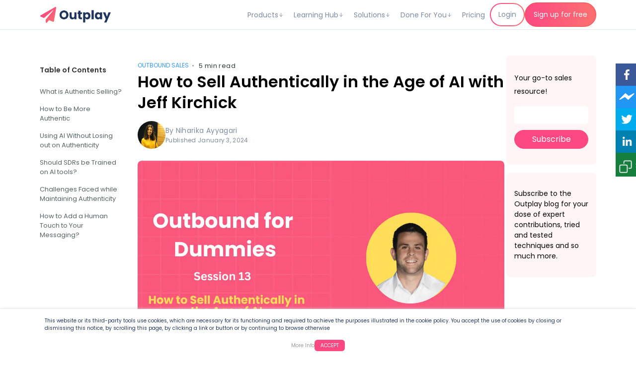

--- FILE ---
content_type: text/html; charset=utf-8
request_url: https://outplay.ai/blog/how-to-sell-authentically-in-the-age-of-ai
body_size: 15707
content:
<!DOCTYPE html><html lang="en"><head><meta charSet="utf-8"/><meta name="viewport" content="width=device-width"/><meta property="og:image" content="https://outplayhq-uploads.s3.us-west-2.amazonaws.com/JK_OFD_8043b60741.png"/><title>How to Sell Authentically in the Age of AI with Jeff Kirchick</title><meta name="title" content="How to Sell Authentically in the Age of AI with Jeff Kirchick"/><meta name="description" content="Learn how you can be your authentic self during this explosion of AI in the sales world. "/><meta name="robots" content="index, follow"/><meta name="googlebot" content="index, follow, max-snippet:-1, max-image-preview:large, max-video-preview:-1"/><meta name="bingbot" content="index, follow, max-snippet:-1, max-image-preview:large, max-video-preview:-1"/><link rel="preload" as="image" imageSrcSet="/_next/image?url=https%3A%2F%2Foutplayhq-uploads.s3.us-west-2.amazonaws.com%2FOutplayhq_logo_1_93945f7e85.png&amp;w=16&amp;q=75 16w, /_next/image?url=https%3A%2F%2Foutplayhq-uploads.s3.us-west-2.amazonaws.com%2FOutplayhq_logo_1_93945f7e85.png&amp;w=32&amp;q=75 32w, /_next/image?url=https%3A%2F%2Foutplayhq-uploads.s3.us-west-2.amazonaws.com%2FOutplayhq_logo_1_93945f7e85.png&amp;w=48&amp;q=75 48w, /_next/image?url=https%3A%2F%2Foutplayhq-uploads.s3.us-west-2.amazonaws.com%2FOutplayhq_logo_1_93945f7e85.png&amp;w=64&amp;q=75 64w, /_next/image?url=https%3A%2F%2Foutplayhq-uploads.s3.us-west-2.amazonaws.com%2FOutplayhq_logo_1_93945f7e85.png&amp;w=96&amp;q=75 96w, /_next/image?url=https%3A%2F%2Foutplayhq-uploads.s3.us-west-2.amazonaws.com%2FOutplayhq_logo_1_93945f7e85.png&amp;w=128&amp;q=75 128w, /_next/image?url=https%3A%2F%2Foutplayhq-uploads.s3.us-west-2.amazonaws.com%2FOutplayhq_logo_1_93945f7e85.png&amp;w=256&amp;q=75 256w, /_next/image?url=https%3A%2F%2Foutplayhq-uploads.s3.us-west-2.amazonaws.com%2FOutplayhq_logo_1_93945f7e85.png&amp;w=320&amp;q=75 320w, /_next/image?url=https%3A%2F%2Foutplayhq-uploads.s3.us-west-2.amazonaws.com%2FOutplayhq_logo_1_93945f7e85.png&amp;w=420&amp;q=75 420w, /_next/image?url=https%3A%2F%2Foutplayhq-uploads.s3.us-west-2.amazonaws.com%2FOutplayhq_logo_1_93945f7e85.png&amp;w=768&amp;q=75 768w, /_next/image?url=https%3A%2F%2Foutplayhq-uploads.s3.us-west-2.amazonaws.com%2FOutplayhq_logo_1_93945f7e85.png&amp;w=1024&amp;q=75 1024w, /_next/image?url=https%3A%2F%2Foutplayhq-uploads.s3.us-west-2.amazonaws.com%2FOutplayhq_logo_1_93945f7e85.png&amp;w=1200&amp;q=75 1200w" imageSizes="144px"/><link rel="preload" as="image" imageSrcSet="/_next/image?url=%2Fimages%2Ficons%2Fcross.png&amp;w=64&amp;q=75 1x, /_next/image?url=%2Fimages%2Ficons%2Fcross.png&amp;w=128&amp;q=75 2x"/><meta name="next-head-count" content="11"/><link rel="preconnect" href="https://fonts.googleapis.com"/><link rel="preconnect" href="https://fonts.gstatic.com" crossorigin="anonymous"/><link rel="dns-prefetch" href="https://fonts.googleapis.com"/><link rel="dns-prefetch" href="https://fonts.gstatic.com"/><link rel="preconnect" href="https://fonts.gstatic.com" crossorigin /><link rel="preload" href="/_next/static/css/c2d6db6a457fb138.css" as="style"/><link rel="stylesheet" href="/_next/static/css/c2d6db6a457fb138.css" data-n-g=""/><link rel="preload" href="/_next/static/css/908f4e2970bf92b1.css" as="style"/><link rel="stylesheet" href="/_next/static/css/908f4e2970bf92b1.css"/><noscript data-n-css=""></noscript><script defer="" nomodule="" src="/_next/static/chunks/polyfills-c67a75d1b6f99dc8.js"></script><script defer="" src="/_next/static/chunks/b637e9a5-bc7233844983795a.js"></script><script defer="" src="/_next/static/chunks/9146-e147769fe6c307b1.js"></script><script defer="" src="/_next/static/chunks/9792-5ac89a4b25fa0c49.js"></script><script defer="" src="/_next/static/chunks/2660.d0512451900f6d88.js"></script><script defer="" src="/_next/static/chunks/9058.7fd057cdfb4b8a09.js"></script><script defer="" src="/_next/static/chunks/5444.f1fd231c1778e29d.js"></script><script defer="" src="/_next/static/chunks/2508.de2d3e1d292046cb.js"></script><script defer="" src="/_next/static/chunks/7166-54aafe62481617fb.js"></script><script defer="" src="/_next/static/chunks/3421.7188a6d0b4b067f3.js"></script><script src="/_next/static/chunks/webpack-5f0bd346135c2cd4.js" defer=""></script><script src="/_next/static/chunks/framework-c2dab496e7e7122e.js" defer=""></script><script src="/_next/static/chunks/main-b769310b748dbdcc.js" defer=""></script><script src="/_next/static/chunks/pages/_app-37e5983741f13e4b.js" defer=""></script><script src="/_next/static/chunks/pages/blog/%5Bslug%5D-fd9a44134c1b1c2b.js" defer=""></script><script src="/_next/static/eFZMSvFQS64WYP7eil3bX/_buildManifest.js" defer=""></script><script src="/_next/static/eFZMSvFQS64WYP7eil3bX/_ssgManifest.js" defer=""></script><style data-href="https://fonts.googleapis.com/css2?family=Poppins:wght@300;400;500;600;700;800&display=swap">@font-face{font-family:'Poppins';font-style:normal;font-weight:300;font-display:swap;src:url(https://fonts.gstatic.com/l/font?kit=pxiByp8kv8JHgFVrLDz8V1g&skey=4aabc5055a39e031&v=v24) format('woff')}@font-face{font-family:'Poppins';font-style:normal;font-weight:400;font-display:swap;src:url(https://fonts.gstatic.com/l/font?kit=pxiEyp8kv8JHgFVrFJM&skey=87759fb096548f6d&v=v24) format('woff')}@font-face{font-family:'Poppins';font-style:normal;font-weight:500;font-display:swap;src:url(https://fonts.gstatic.com/l/font?kit=pxiByp8kv8JHgFVrLGT9V1g&skey=d4526a9b64c21b87&v=v24) format('woff')}@font-face{font-family:'Poppins';font-style:normal;font-weight:600;font-display:swap;src:url(https://fonts.gstatic.com/l/font?kit=pxiByp8kv8JHgFVrLEj6V1g&skey=ce7ef9d62ca89319&v=v24) format('woff')}@font-face{font-family:'Poppins';font-style:normal;font-weight:700;font-display:swap;src:url(https://fonts.gstatic.com/l/font?kit=pxiByp8kv8JHgFVrLCz7V1g&skey=cea76fe63715a67a&v=v24) format('woff')}@font-face{font-family:'Poppins';font-style:normal;font-weight:800;font-display:swap;src:url(https://fonts.gstatic.com/l/font?kit=pxiByp8kv8JHgFVrLDD4V1g&skey=f01e006f58df81ac&v=v24) format('woff')}@font-face{font-family:'Poppins';font-style:normal;font-weight:300;font-display:swap;src:url(https://fonts.gstatic.com/s/poppins/v24/pxiByp8kv8JHgFVrLDz8Z11lFd2JQEl8qw.woff2) format('woff2');unicode-range:U+0900-097F,U+1CD0-1CF9,U+200C-200D,U+20A8,U+20B9,U+20F0,U+25CC,U+A830-A839,U+A8E0-A8FF,U+11B00-11B09}@font-face{font-family:'Poppins';font-style:normal;font-weight:300;font-display:swap;src:url(https://fonts.gstatic.com/s/poppins/v24/pxiByp8kv8JHgFVrLDz8Z1JlFd2JQEl8qw.woff2) format('woff2');unicode-range:U+0100-02BA,U+02BD-02C5,U+02C7-02CC,U+02CE-02D7,U+02DD-02FF,U+0304,U+0308,U+0329,U+1D00-1DBF,U+1E00-1E9F,U+1EF2-1EFF,U+2020,U+20A0-20AB,U+20AD-20C0,U+2113,U+2C60-2C7F,U+A720-A7FF}@font-face{font-family:'Poppins';font-style:normal;font-weight:300;font-display:swap;src:url(https://fonts.gstatic.com/s/poppins/v24/pxiByp8kv8JHgFVrLDz8Z1xlFd2JQEk.woff2) format('woff2');unicode-range:U+0000-00FF,U+0131,U+0152-0153,U+02BB-02BC,U+02C6,U+02DA,U+02DC,U+0304,U+0308,U+0329,U+2000-206F,U+20AC,U+2122,U+2191,U+2193,U+2212,U+2215,U+FEFF,U+FFFD}@font-face{font-family:'Poppins';font-style:normal;font-weight:400;font-display:swap;src:url(https://fonts.gstatic.com/s/poppins/v24/pxiEyp8kv8JHgFVrJJbecnFHGPezSQ.woff2) format('woff2');unicode-range:U+0900-097F,U+1CD0-1CF9,U+200C-200D,U+20A8,U+20B9,U+20F0,U+25CC,U+A830-A839,U+A8E0-A8FF,U+11B00-11B09}@font-face{font-family:'Poppins';font-style:normal;font-weight:400;font-display:swap;src:url(https://fonts.gstatic.com/s/poppins/v24/pxiEyp8kv8JHgFVrJJnecnFHGPezSQ.woff2) format('woff2');unicode-range:U+0100-02BA,U+02BD-02C5,U+02C7-02CC,U+02CE-02D7,U+02DD-02FF,U+0304,U+0308,U+0329,U+1D00-1DBF,U+1E00-1E9F,U+1EF2-1EFF,U+2020,U+20A0-20AB,U+20AD-20C0,U+2113,U+2C60-2C7F,U+A720-A7FF}@font-face{font-family:'Poppins';font-style:normal;font-weight:400;font-display:swap;src:url(https://fonts.gstatic.com/s/poppins/v24/pxiEyp8kv8JHgFVrJJfecnFHGPc.woff2) format('woff2');unicode-range:U+0000-00FF,U+0131,U+0152-0153,U+02BB-02BC,U+02C6,U+02DA,U+02DC,U+0304,U+0308,U+0329,U+2000-206F,U+20AC,U+2122,U+2191,U+2193,U+2212,U+2215,U+FEFF,U+FFFD}@font-face{font-family:'Poppins';font-style:normal;font-weight:500;font-display:swap;src:url(https://fonts.gstatic.com/s/poppins/v24/pxiByp8kv8JHgFVrLGT9Z11lFd2JQEl8qw.woff2) format('woff2');unicode-range:U+0900-097F,U+1CD0-1CF9,U+200C-200D,U+20A8,U+20B9,U+20F0,U+25CC,U+A830-A839,U+A8E0-A8FF,U+11B00-11B09}@font-face{font-family:'Poppins';font-style:normal;font-weight:500;font-display:swap;src:url(https://fonts.gstatic.com/s/poppins/v24/pxiByp8kv8JHgFVrLGT9Z1JlFd2JQEl8qw.woff2) format('woff2');unicode-range:U+0100-02BA,U+02BD-02C5,U+02C7-02CC,U+02CE-02D7,U+02DD-02FF,U+0304,U+0308,U+0329,U+1D00-1DBF,U+1E00-1E9F,U+1EF2-1EFF,U+2020,U+20A0-20AB,U+20AD-20C0,U+2113,U+2C60-2C7F,U+A720-A7FF}@font-face{font-family:'Poppins';font-style:normal;font-weight:500;font-display:swap;src:url(https://fonts.gstatic.com/s/poppins/v24/pxiByp8kv8JHgFVrLGT9Z1xlFd2JQEk.woff2) format('woff2');unicode-range:U+0000-00FF,U+0131,U+0152-0153,U+02BB-02BC,U+02C6,U+02DA,U+02DC,U+0304,U+0308,U+0329,U+2000-206F,U+20AC,U+2122,U+2191,U+2193,U+2212,U+2215,U+FEFF,U+FFFD}@font-face{font-family:'Poppins';font-style:normal;font-weight:600;font-display:swap;src:url(https://fonts.gstatic.com/s/poppins/v24/pxiByp8kv8JHgFVrLEj6Z11lFd2JQEl8qw.woff2) format('woff2');unicode-range:U+0900-097F,U+1CD0-1CF9,U+200C-200D,U+20A8,U+20B9,U+20F0,U+25CC,U+A830-A839,U+A8E0-A8FF,U+11B00-11B09}@font-face{font-family:'Poppins';font-style:normal;font-weight:600;font-display:swap;src:url(https://fonts.gstatic.com/s/poppins/v24/pxiByp8kv8JHgFVrLEj6Z1JlFd2JQEl8qw.woff2) format('woff2');unicode-range:U+0100-02BA,U+02BD-02C5,U+02C7-02CC,U+02CE-02D7,U+02DD-02FF,U+0304,U+0308,U+0329,U+1D00-1DBF,U+1E00-1E9F,U+1EF2-1EFF,U+2020,U+20A0-20AB,U+20AD-20C0,U+2113,U+2C60-2C7F,U+A720-A7FF}@font-face{font-family:'Poppins';font-style:normal;font-weight:600;font-display:swap;src:url(https://fonts.gstatic.com/s/poppins/v24/pxiByp8kv8JHgFVrLEj6Z1xlFd2JQEk.woff2) format('woff2');unicode-range:U+0000-00FF,U+0131,U+0152-0153,U+02BB-02BC,U+02C6,U+02DA,U+02DC,U+0304,U+0308,U+0329,U+2000-206F,U+20AC,U+2122,U+2191,U+2193,U+2212,U+2215,U+FEFF,U+FFFD}@font-face{font-family:'Poppins';font-style:normal;font-weight:700;font-display:swap;src:url(https://fonts.gstatic.com/s/poppins/v24/pxiByp8kv8JHgFVrLCz7Z11lFd2JQEl8qw.woff2) format('woff2');unicode-range:U+0900-097F,U+1CD0-1CF9,U+200C-200D,U+20A8,U+20B9,U+20F0,U+25CC,U+A830-A839,U+A8E0-A8FF,U+11B00-11B09}@font-face{font-family:'Poppins';font-style:normal;font-weight:700;font-display:swap;src:url(https://fonts.gstatic.com/s/poppins/v24/pxiByp8kv8JHgFVrLCz7Z1JlFd2JQEl8qw.woff2) format('woff2');unicode-range:U+0100-02BA,U+02BD-02C5,U+02C7-02CC,U+02CE-02D7,U+02DD-02FF,U+0304,U+0308,U+0329,U+1D00-1DBF,U+1E00-1E9F,U+1EF2-1EFF,U+2020,U+20A0-20AB,U+20AD-20C0,U+2113,U+2C60-2C7F,U+A720-A7FF}@font-face{font-family:'Poppins';font-style:normal;font-weight:700;font-display:swap;src:url(https://fonts.gstatic.com/s/poppins/v24/pxiByp8kv8JHgFVrLCz7Z1xlFd2JQEk.woff2) format('woff2');unicode-range:U+0000-00FF,U+0131,U+0152-0153,U+02BB-02BC,U+02C6,U+02DA,U+02DC,U+0304,U+0308,U+0329,U+2000-206F,U+20AC,U+2122,U+2191,U+2193,U+2212,U+2215,U+FEFF,U+FFFD}@font-face{font-family:'Poppins';font-style:normal;font-weight:800;font-display:swap;src:url(https://fonts.gstatic.com/s/poppins/v24/pxiByp8kv8JHgFVrLDD4Z11lFd2JQEl8qw.woff2) format('woff2');unicode-range:U+0900-097F,U+1CD0-1CF9,U+200C-200D,U+20A8,U+20B9,U+20F0,U+25CC,U+A830-A839,U+A8E0-A8FF,U+11B00-11B09}@font-face{font-family:'Poppins';font-style:normal;font-weight:800;font-display:swap;src:url(https://fonts.gstatic.com/s/poppins/v24/pxiByp8kv8JHgFVrLDD4Z1JlFd2JQEl8qw.woff2) format('woff2');unicode-range:U+0100-02BA,U+02BD-02C5,U+02C7-02CC,U+02CE-02D7,U+02DD-02FF,U+0304,U+0308,U+0329,U+1D00-1DBF,U+1E00-1E9F,U+1EF2-1EFF,U+2020,U+20A0-20AB,U+20AD-20C0,U+2113,U+2C60-2C7F,U+A720-A7FF}@font-face{font-family:'Poppins';font-style:normal;font-weight:800;font-display:swap;src:url(https://fonts.gstatic.com/s/poppins/v24/pxiByp8kv8JHgFVrLDD4Z1xlFd2JQEk.woff2) format('woff2');unicode-range:U+0000-00FF,U+0131,U+0152-0153,U+02BB-02BC,U+02C6,U+02DA,U+02DC,U+0304,U+0308,U+0329,U+2000-206F,U+20AC,U+2122,U+2191,U+2193,U+2212,U+2215,U+FEFF,U+FFFD}</style></head><body><noscript><iframe loading="lazy" src="https://www.googletagmanager.com/ns.html?id=GTM-WJ979N3"
                    height="0" width="0" style="display:none;visibility:hidden"></iframe></noscript><div id="__next"><div class="page-loader fixed flex items-center z-[1000] top-0 left-0 w-full h-full"><div class="loader"><div class="wrapper"><div class="plane"><figure class="relative logo "><span style="box-sizing:border-box;display:block;overflow:hidden;width:initial;height:initial;background:none;opacity:1;border:0;margin:0;padding:0;position:absolute;top:0;left:0;bottom:0;right:0"><img alt="" src="[data-uri]" decoding="async" data-nimg="fill" style="position:absolute;top:0;left:0;bottom:0;right:0;box-sizing:border-box;padding:0;border:none;margin:auto;display:block;width:0;height:0;min-width:100%;max-width:100%;min-height:100%;max-height:100%"/><noscript><img alt="" sizes="100vw" srcSet="/_next/image?url=%2Fimages%2Foutplay.png&amp;w=320&amp;q=75 320w, /_next/image?url=%2Fimages%2Foutplay.png&amp;w=420&amp;q=75 420w, /_next/image?url=%2Fimages%2Foutplay.png&amp;w=768&amp;q=75 768w, /_next/image?url=%2Fimages%2Foutplay.png&amp;w=1024&amp;q=75 1024w, /_next/image?url=%2Fimages%2Foutplay.png&amp;w=1200&amp;q=75 1200w" src="/_next/image?url=%2Fimages%2Foutplay.png&amp;w=1200&amp;q=75" decoding="async" data-nimg="fill" style="position:absolute;top:0;left:0;bottom:0;right:0;box-sizing:border-box;padding:0;border:none;margin:auto;display:block;width:0;height:0;min-width:100%;max-width:100%;min-height:100%;max-height:100%" loading="lazy"/></noscript></span></figure><div class="border-gradient"><figure class="relative w-full h-full"><span style="box-sizing:border-box;display:block;overflow:hidden;width:initial;height:initial;background:none;opacity:1;border:0;margin:0;padding:0;position:absolute;top:0;left:0;bottom:0;right:0"><img alt="" src="[data-uri]" decoding="async" data-nimg="fill" style="position:absolute;top:0;left:0;bottom:0;right:0;box-sizing:border-box;padding:0;border:none;margin:auto;display:block;width:0;height:0;min-width:100%;max-width:100%;min-height:100%;max-height:100%"/><noscript><img alt="" sizes="100vw" srcSet="/_next/image?url=%2Fimages%2Fcircle-border.png&amp;w=320&amp;q=75 320w, /_next/image?url=%2Fimages%2Fcircle-border.png&amp;w=420&amp;q=75 420w, /_next/image?url=%2Fimages%2Fcircle-border.png&amp;w=768&amp;q=75 768w, /_next/image?url=%2Fimages%2Fcircle-border.png&amp;w=1024&amp;q=75 1024w, /_next/image?url=%2Fimages%2Fcircle-border.png&amp;w=1200&amp;q=75 1200w" src="/_next/image?url=%2Fimages%2Fcircle-border.png&amp;w=1200&amp;q=75" decoding="async" data-nimg="fill" style="position:absolute;top:0;left:0;bottom:0;right:0;box-sizing:border-box;padding:0;border:none;margin:auto;display:block;width:0;height:0;min-width:100%;max-width:100%;min-height:100%;max-height:100%" loading="lazy"/></noscript></span></figure></div></div></div></div></div><!--$--><nav style="height:60px" class=" false xl:bg-white null fixed border-0 border-b border-op-light-grey z-[100] left-0 w-full top-0 flex "><div class="relative w-full"><div class="container nav-wrapper flex items-center justify-between h-full"><figure class="w-36 h-8 relative cursor-pointer"><span style="box-sizing:border-box;display:block;overflow:hidden;width:initial;height:initial;background:none;opacity:1;border:0;margin:0;padding:0;position:absolute;top:0;left:0;bottom:0;right:0"><img alt="Outplay - Sales Engagement Platform" sizes="144px" srcSet="/_next/image?url=https%3A%2F%2Foutplayhq-uploads.s3.us-west-2.amazonaws.com%2FOutplayhq_logo_1_93945f7e85.png&amp;w=16&amp;q=75 16w, /_next/image?url=https%3A%2F%2Foutplayhq-uploads.s3.us-west-2.amazonaws.com%2FOutplayhq_logo_1_93945f7e85.png&amp;w=32&amp;q=75 32w, /_next/image?url=https%3A%2F%2Foutplayhq-uploads.s3.us-west-2.amazonaws.com%2FOutplayhq_logo_1_93945f7e85.png&amp;w=48&amp;q=75 48w, /_next/image?url=https%3A%2F%2Foutplayhq-uploads.s3.us-west-2.amazonaws.com%2FOutplayhq_logo_1_93945f7e85.png&amp;w=64&amp;q=75 64w, /_next/image?url=https%3A%2F%2Foutplayhq-uploads.s3.us-west-2.amazonaws.com%2FOutplayhq_logo_1_93945f7e85.png&amp;w=96&amp;q=75 96w, /_next/image?url=https%3A%2F%2Foutplayhq-uploads.s3.us-west-2.amazonaws.com%2FOutplayhq_logo_1_93945f7e85.png&amp;w=128&amp;q=75 128w, /_next/image?url=https%3A%2F%2Foutplayhq-uploads.s3.us-west-2.amazonaws.com%2FOutplayhq_logo_1_93945f7e85.png&amp;w=256&amp;q=75 256w, /_next/image?url=https%3A%2F%2Foutplayhq-uploads.s3.us-west-2.amazonaws.com%2FOutplayhq_logo_1_93945f7e85.png&amp;w=320&amp;q=75 320w, /_next/image?url=https%3A%2F%2Foutplayhq-uploads.s3.us-west-2.amazonaws.com%2FOutplayhq_logo_1_93945f7e85.png&amp;w=420&amp;q=75 420w, /_next/image?url=https%3A%2F%2Foutplayhq-uploads.s3.us-west-2.amazonaws.com%2FOutplayhq_logo_1_93945f7e85.png&amp;w=768&amp;q=75 768w, /_next/image?url=https%3A%2F%2Foutplayhq-uploads.s3.us-west-2.amazonaws.com%2FOutplayhq_logo_1_93945f7e85.png&amp;w=1024&amp;q=75 1024w, /_next/image?url=https%3A%2F%2Foutplayhq-uploads.s3.us-west-2.amazonaws.com%2FOutplayhq_logo_1_93945f7e85.png&amp;w=1200&amp;q=75 1200w" src="/_next/image?url=https%3A%2F%2Foutplayhq-uploads.s3.us-west-2.amazonaws.com%2FOutplayhq_logo_1_93945f7e85.png&amp;w=1200&amp;q=75" decoding="async" data-nimg="fill" style="position:absolute;top:0;left:0;bottom:0;right:0;box-sizing:border-box;padding:0;border:none;margin:auto;display:block;width:0;height:0;min-width:100%;max-width:100%;min-height:100%;max-height:100%;object-fit:contain"/></span></figure><div class="flex gap-x-5"><ul class="hidden lg:flex"><li><div class="Products flex dropdownlinks-header gap-x-2 items-center pt-4 font-normal text-op-dark-gray px-2.5 heading-6 cursor-pointer transition duration-300 hover:text-op-red" role="button" aria-expanded="false" aria-controls="dropdown-Products" aria-label="Products menu"><span class=" nav-title">Products</span><div class="transition duration-500 false" aria-hidden="true"><svg xmlns="http://www.w3.org/2000/svg" width="11" height="24" viewBox="0 0 24 24" fill="none" stroke="#7E8B9E" stroke-width="2" stroke-linecap="round" stroke-linejoin="round"><line x1="12" y1="5" x2="12" y2="19"></line><polyline points="19 12 12 19 5 12"></polyline></svg></div></div></li><li><div class="Learning Hub flex dropdownlinks-header gap-x-2 items-center pt-4 font-normal text-op-dark-gray px-2.5 heading-6 cursor-pointer transition duration-300 hover:text-op-red" role="button" aria-expanded="false" aria-controls="dropdown-Learning Hub" aria-label="Learning Hub menu"><span class=" nav-title">Learning Hub</span><div class="transition duration-500 false" aria-hidden="true"><svg xmlns="http://www.w3.org/2000/svg" width="11" height="24" viewBox="0 0 24 24" fill="none" stroke="#7E8B9E" stroke-width="2" stroke-linecap="round" stroke-linejoin="round"><line x1="12" y1="5" x2="12" y2="19"></line><polyline points="19 12 12 19 5 12"></polyline></svg></div></div></li><li><div class="Solutions flex dropdownlinks-header gap-x-2 items-center pt-4 font-normal text-op-dark-gray px-2.5 heading-6 cursor-pointer transition duration-300 hover:text-op-red" role="button" aria-expanded="false" aria-controls="dropdown-Solutions" aria-label="Solutions menu"><span class=" nav-title">Solutions</span><div class="transition duration-500 false" aria-hidden="true"><svg xmlns="http://www.w3.org/2000/svg" width="11" height="24" viewBox="0 0 24 24" fill="none" stroke="#7E8B9E" stroke-width="2" stroke-linecap="round" stroke-linejoin="round"><line x1="12" y1="5" x2="12" y2="19"></line><polyline points="19 12 12 19 5 12"></polyline></svg></div></div></li><li><div class="Done For You flex dropdownlinks-header gap-x-2 items-center pt-4 font-normal text-op-dark-gray px-2.5 heading-6 cursor-pointer transition duration-300 hover:text-op-red" role="button" aria-expanded="false" aria-controls="dropdown-Done For You" aria-label="Done For You menu"><span class=" nav-title">Done For You</span><div class="transition duration-500 false" aria-hidden="true"><svg xmlns="http://www.w3.org/2000/svg" width="11" height="24" viewBox="0 0 24 24" fill="none" stroke="#7E8B9E" stroke-width="2" stroke-linecap="round" stroke-linejoin="round"><line x1="12" y1="5" x2="12" y2="19"></line><polyline points="19 12 12 19 5 12"></polyline></svg></div></div></li><li class="text-op-dark-gray font-normal py-4 px-2.5 heading-6 transition duration-300 hover:text-op-red"><a class=" nav-title" aria-label="Navigate to Pricing section" href="/pricing">Pricing</a></li></ul><div class="hidden lg:flex items-center gap-x-3"><a aria-label="Login" class="undefined btn btn-login block gradient-border  rounded-25 p-0.5 md:w-max" href="https://accounts.outplayhq.com/login"><span class="rounded-35 flex justify-center"><h5 class=" px-[15px] py-[8px] transition duration-300  text-op-dark-gray">Login</h5></span></a><a aria-label="Sign up for free" class=" btn btn-primary flex justify-center border border-transparent items-center bg-op-main-gradient hover:bg-white p-0.5  text-white rounded-35 undefined" href="https://accounts.outplayhq.com/signup"><span class="rounded-35 flex justify-center"><h5 class="block  w-max mx-auto  transition duration-300  px-[15px] py-[8px]">Sign up for free</h5></span></a></div></div><div class="mobileNav flex items-center lg:hidden"><span style="box-sizing:border-box;display:inline-block;overflow:hidden;width:initial;height:initial;background:none;opacity:1;border:0;margin:0;padding:0;position:relative;max-width:100%"><span style="box-sizing:border-box;display:block;width:initial;height:initial;background:none;opacity:1;border:0;margin:0;padding:0;max-width:100%"><img style="display:block;max-width:100%;width:initial;height:initial;background:none;opacity:1;border:0;margin:0;padding:0" alt="" aria-hidden="true" src="data:image/svg+xml,%3csvg%20xmlns=%27http://www.w3.org/2000/svg%27%20version=%271.1%27%20width=%2750%27%20height=%2750%27/%3e"/></span><img alt="close nav" srcSet="/_next/image?url=%2Fimages%2Ficons%2Fcross.png&amp;w=64&amp;q=75 1x, /_next/image?url=%2Fimages%2Ficons%2Fcross.png&amp;w=128&amp;q=75 2x" src="/_next/image?url=%2Fimages%2Ficons%2Fcross.png&amp;w=128&amp;q=75" decoding="async" data-nimg="intrinsic" class="cursor-pointer" style="position:absolute;top:0;left:0;bottom:0;right:0;box-sizing:border-box;padding:0;border:none;margin:auto;display:block;width:0;height:0;min-width:100%;max-width:100%;min-height:100%;max-height:100%"/></span><div class="absolute z-10 bg-white mobileLinksWrapper h-screen overflow-x-hidden overflow-y-auto w-full left-0 right-0 top-[60px] container py-6 px-2"><ul class="flex flex-col gap-y-5"><li class="flex text-op-dark-gray items-center justify-between"><span class="heading-6 inline-block">Products</span><span style="box-sizing:border-box;display:inline-block;overflow:hidden;width:initial;height:initial;background:none;opacity:1;border:0;margin:0;padding:0;position:relative;max-width:100%"><span style="box-sizing:border-box;display:block;width:initial;height:initial;background:none;opacity:1;border:0;margin:0;padding:0;max-width:100%"><img style="display:block;max-width:100%;width:initial;height:initial;background:none;opacity:1;border:0;margin:0;padding:0" alt="" aria-hidden="true" src="data:image/svg+xml,%3csvg%20xmlns=%27http://www.w3.org/2000/svg%27%20version=%271.1%27%20width=%2720%27%20height=%2720%27/%3e"/></span><img alt="" src="[data-uri]" decoding="async" data-nimg="intrinsic" style="position:absolute;top:0;left:0;bottom:0;right:0;box-sizing:border-box;padding:0;border:none;margin:auto;display:block;width:0;height:0;min-width:100%;max-width:100%;min-height:100%;max-height:100%"/><noscript><img alt="" srcSet="/images/icons/arrow-right.svg 1x, /images/icons/arrow-right.svg 2x" src="/images/icons/arrow-right.svg" decoding="async" data-nimg="intrinsic" style="position:absolute;top:0;left:0;bottom:0;right:0;box-sizing:border-box;padding:0;border:none;margin:auto;display:block;width:0;height:0;min-width:100%;max-width:100%;min-height:100%;max-height:100%" loading="lazy"/></noscript></span></li><li class="flex text-op-dark-gray items-center justify-between"><span class="heading-6 inline-block">Learning Hub</span><span style="box-sizing:border-box;display:inline-block;overflow:hidden;width:initial;height:initial;background:none;opacity:1;border:0;margin:0;padding:0;position:relative;max-width:100%"><span style="box-sizing:border-box;display:block;width:initial;height:initial;background:none;opacity:1;border:0;margin:0;padding:0;max-width:100%"><img style="display:block;max-width:100%;width:initial;height:initial;background:none;opacity:1;border:0;margin:0;padding:0" alt="" aria-hidden="true" src="data:image/svg+xml,%3csvg%20xmlns=%27http://www.w3.org/2000/svg%27%20version=%271.1%27%20width=%2720%27%20height=%2720%27/%3e"/></span><img alt="" src="[data-uri]" decoding="async" data-nimg="intrinsic" style="position:absolute;top:0;left:0;bottom:0;right:0;box-sizing:border-box;padding:0;border:none;margin:auto;display:block;width:0;height:0;min-width:100%;max-width:100%;min-height:100%;max-height:100%"/><noscript><img alt="" srcSet="/images/icons/arrow-right.svg 1x, /images/icons/arrow-right.svg 2x" src="/images/icons/arrow-right.svg" decoding="async" data-nimg="intrinsic" style="position:absolute;top:0;left:0;bottom:0;right:0;box-sizing:border-box;padding:0;border:none;margin:auto;display:block;width:0;height:0;min-width:100%;max-width:100%;min-height:100%;max-height:100%" loading="lazy"/></noscript></span></li><li class="flex text-op-dark-gray items-center justify-between"><span class="heading-6 inline-block">Solutions</span><span style="box-sizing:border-box;display:inline-block;overflow:hidden;width:initial;height:initial;background:none;opacity:1;border:0;margin:0;padding:0;position:relative;max-width:100%"><span style="box-sizing:border-box;display:block;width:initial;height:initial;background:none;opacity:1;border:0;margin:0;padding:0;max-width:100%"><img style="display:block;max-width:100%;width:initial;height:initial;background:none;opacity:1;border:0;margin:0;padding:0" alt="" aria-hidden="true" src="data:image/svg+xml,%3csvg%20xmlns=%27http://www.w3.org/2000/svg%27%20version=%271.1%27%20width=%2720%27%20height=%2720%27/%3e"/></span><img alt="" src="[data-uri]" decoding="async" data-nimg="intrinsic" style="position:absolute;top:0;left:0;bottom:0;right:0;box-sizing:border-box;padding:0;border:none;margin:auto;display:block;width:0;height:0;min-width:100%;max-width:100%;min-height:100%;max-height:100%"/><noscript><img alt="" srcSet="/images/icons/arrow-right.svg 1x, /images/icons/arrow-right.svg 2x" src="/images/icons/arrow-right.svg" decoding="async" data-nimg="intrinsic" style="position:absolute;top:0;left:0;bottom:0;right:0;box-sizing:border-box;padding:0;border:none;margin:auto;display:block;width:0;height:0;min-width:100%;max-width:100%;min-height:100%;max-height:100%" loading="lazy"/></noscript></span></li><li class="flex text-op-dark-gray items-center justify-between"><span class="heading-6 inline-block">Done For You</span><span style="box-sizing:border-box;display:inline-block;overflow:hidden;width:initial;height:initial;background:none;opacity:1;border:0;margin:0;padding:0;position:relative;max-width:100%"><span style="box-sizing:border-box;display:block;width:initial;height:initial;background:none;opacity:1;border:0;margin:0;padding:0;max-width:100%"><img style="display:block;max-width:100%;width:initial;height:initial;background:none;opacity:1;border:0;margin:0;padding:0" alt="" aria-hidden="true" src="data:image/svg+xml,%3csvg%20xmlns=%27http://www.w3.org/2000/svg%27%20version=%271.1%27%20width=%2720%27%20height=%2720%27/%3e"/></span><img alt="" src="[data-uri]" decoding="async" data-nimg="intrinsic" style="position:absolute;top:0;left:0;bottom:0;right:0;box-sizing:border-box;padding:0;border:none;margin:auto;display:block;width:0;height:0;min-width:100%;max-width:100%;min-height:100%;max-height:100%"/><noscript><img alt="" srcSet="/images/icons/arrow-right.svg 1x, /images/icons/arrow-right.svg 2x" src="/images/icons/arrow-right.svg" decoding="async" data-nimg="intrinsic" style="position:absolute;top:0;left:0;bottom:0;right:0;box-sizing:border-box;padding:0;border:none;margin:auto;display:block;width:0;height:0;min-width:100%;max-width:100%;min-height:100%;max-height:100%" loading="lazy"/></noscript></span></li><li class="heading-5 text-op-dark-gray"><a href="/pricing">Pricing</a></li></ul><ul></ul><div class="mt-5 md:flex grid gap-5"><a aria-label="Login" class="undefined btn btn-login block gradient-border  rounded-25 p-0.5 md:w-max" href="https://accounts.outplayhq.com/login"><span class="rounded-35 flex justify-center"><h5 class=" px-[15px] py-[8px] transition duration-300  text-op-dark-gray">Login</h5></span></a><a aria-label="Sign up for free" class=" btn btn-primary flex justify-center border border-transparent items-center bg-op-main-gradient hover:bg-white p-0.5  text-white rounded-35 undefined" href="https://accounts.outplayhq.com/signup"><span class="rounded-35 flex justify-center"><h5 class="block  w-max mx-auto  transition duration-300  px-[15px] py-[8px]">Sign up for free</h5></span></a></div></div></div></div></div></nav><main class="pt-[20px]"><!--$--><div style="top:falsepx" class="toc_tocMobile__bOnWg tocMobile sticky bg-[#f5f5f6] z-[90] false "><div class="container list-none "><div class="max-w-[750px] mx-auto py-2"><div class="mb-2 grid grid-cols-[1fr_auto] items-center cursor-pointer"><h5 class="uppercase font-medium">Table of Contents</h5><figure class="origin-center transition duration-500  rotate-180"><span style="box-sizing:border-box;display:inline-block;overflow:hidden;width:initial;height:initial;background:none;opacity:1;border:0;margin:0;padding:0;position:relative;max-width:100%"><span style="box-sizing:border-box;display:block;width:initial;height:initial;background:none;opacity:1;border:0;margin:0;padding:0;max-width:100%"><img style="display:block;max-width:100%;width:initial;height:initial;background:none;opacity:1;border:0;margin:0;padding:0" alt="" aria-hidden="true" src="data:image/svg+xml,%3csvg%20xmlns=%27http://www.w3.org/2000/svg%27%20version=%271.1%27%20width=%2725%27%20height=%2725%27/%3e"/></span><img src="[data-uri]" decoding="async" data-nimg="intrinsic" style="position:absolute;top:0;left:0;bottom:0;right:0;box-sizing:border-box;padding:0;border:none;margin:auto;display:block;width:0;height:0;min-width:100%;max-width:100%;min-height:100%;max-height:100%"/><noscript><img srcSet="/images/icons/toc-arrow.svg 1x, /images/icons/toc-arrow.svg 2x" src="/images/icons/toc-arrow.svg" decoding="async" data-nimg="intrinsic" style="position:absolute;top:0;left:0;bottom:0;right:0;box-sizing:border-box;padding:0;border:none;margin:auto;display:block;width:0;height:0;min-width:100%;max-width:100%;min-height:100%;max-height:100%" loading="lazy"/></noscript></span></figure></div></div></div></div><div class="container"><div class="xl:grid grid-cols-[1fr_auto_1fr] gap-x-1"><div class="hidden xl:block"><div class="xl:sticky undefined top-32"><div class="toc_tocWrapper__URdcV"><h5 class="text-[14px] font-semibold text-[#333333] pb-3">Table of Contents</h5><div class="toc_tocContent__TUj_4 max-h-[77vh] overflow-y-auto pr-4"><ul class="toc_container__e_wzL "><li class="false"><a href="/blog/how-to-sell-authentically-in-the-age-of-ai#what%20is%20authentic%20selling">What is Authentic Selling? </a></li><li class="false"><a href="/blog/how-to-sell-authentically-in-the-age-of-ai#be%20more%20authentic">How to Be More Authentic</a></li><li class="false"><a href="/blog/how-to-sell-authentically-in-the-age-of-ai#using%20AI">Using AI Without Losing out on Authenticity</a></li><li class="false"><a href="/blog/how-to-sell-authentically-in-the-age-of-ai#SDRs%20training">Should SDRs be Trained on AI tools?</a></li><li class="false"><a href="/blog/how-to-sell-authentically-in-the-age-of-ai#challenges">Challenges Faced while Maintaining Authenticity</a></li><li class="false"><a href="/blog/how-to-sell-authentically-in-the-age-of-ai#human%20touch">How to Add a Human Touch to Your Messaging?</a></li></ul></div></div></div></div><div><div class="pt-100 pb-50 md:py-100"><article class="max-w-[750px] mx-auto relative z-10 xl:pl-3"><div class="flex items-center gap-x-1"><a aria-label="View all posts in Outbound Sales category" class="inline-block" href="/blog-categories/outbound-sales"><h5 class="text-12 transition duration-300 text-op-blue hover:text-op-deep-pink uppercase">Outbound Sales</h5></a><span><span class="text-op-cornflower-blue text-12">  •  <!-- --> </span><span class="text-op-tuna read-duration">5 min read</span></span></div><h1 class="heading-1">How to Sell Authentically in the Age of AI with Jeff Kirchick</h1><div class="mt-4"><div class="flex items-center gap-x-3 text-sm"><a href="/author/niharika-ayyagari"><figure class="relative w-14 h-14 rounded-full"><span style="box-sizing:border-box;display:block;overflow:hidden;width:initial;height:initial;background:none;opacity:1;border:0;margin:0;padding:0;position:absolute;top:0;left:0;bottom:0;right:0"><img alt="niharika image" src="[data-uri]" decoding="async" data-nimg="fill" class="rounded-full" style="position:absolute;top:0;left:0;bottom:0;right:0;box-sizing:border-box;padding:0;border:none;margin:auto;display:block;width:0;height:0;min-width:100%;max-width:100%;min-height:100%;max-height:100%"/><noscript><img alt="niharika image" sizes="100vw" srcSet="/_next/image?url=https%3A%2F%2Foutplayhq-uploads.s3.us-west-2.amazonaws.com%2FNiharika_Ayyagri_db4ffb78e1.jpg&amp;w=320&amp;q=75 320w, /_next/image?url=https%3A%2F%2Foutplayhq-uploads.s3.us-west-2.amazonaws.com%2FNiharika_Ayyagri_db4ffb78e1.jpg&amp;w=420&amp;q=75 420w, /_next/image?url=https%3A%2F%2Foutplayhq-uploads.s3.us-west-2.amazonaws.com%2FNiharika_Ayyagri_db4ffb78e1.jpg&amp;w=768&amp;q=75 768w, /_next/image?url=https%3A%2F%2Foutplayhq-uploads.s3.us-west-2.amazonaws.com%2FNiharika_Ayyagri_db4ffb78e1.jpg&amp;w=1024&amp;q=75 1024w, /_next/image?url=https%3A%2F%2Foutplayhq-uploads.s3.us-west-2.amazonaws.com%2FNiharika_Ayyagri_db4ffb78e1.jpg&amp;w=1200&amp;q=75 1200w" src="/_next/image?url=https%3A%2F%2Foutplayhq-uploads.s3.us-west-2.amazonaws.com%2FNiharika_Ayyagri_db4ffb78e1.jpg&amp;w=1200&amp;q=75" decoding="async" data-nimg="fill" style="position:absolute;top:0;left:0;bottom:0;right:0;box-sizing:border-box;padding:0;border:none;margin:auto;display:block;width:0;height:0;min-width:100%;max-width:100%;min-height:100%;max-height:100%" class="rounded-full" loading="lazy"/></noscript></span></figure></a><div class="text-op-dark-grey"><p class="flex items-center tracking-wide">By<a class="inline-block ml-1 transition duration-300 hover:text-op-deep-pink" href="/author/niharika-ayyagari">Niharika Ayyagari</a></p><p class="text-12 mt-0.5 tracking-wide">Published <!-- -->January 3, 2024</p></div></div></div><figure class="relative w-full h-[180px] md:h-[390px] lg:h-[400px] xl:h-[420px] rounded-lg overflow-hidden mt-6"><span style="box-sizing:border-box;display:block;overflow:hidden;width:initial;height:initial;background:none;opacity:1;border:0;margin:0;padding:0;position:absolute;top:0;left:0;bottom:0;right:0"><img alt="Jeff Kirchick" src="[data-uri]" decoding="async" data-nimg="fill" class="rounded-lg transition duration-300 hover:scale-105" style="position:absolute;top:0;left:0;bottom:0;right:0;box-sizing:border-box;padding:0;border:none;margin:auto;display:block;width:0;height:0;min-width:100%;max-width:100%;min-height:100%;max-height:100%;object-fit:cover"/><noscript><img alt="Jeff Kirchick" sizes="100vw" srcSet="/_next/image?url=https%3A%2F%2Foutplayhq-uploads.s3.us-west-2.amazonaws.com%2FJK_OFD_8043b60741.png&amp;w=320&amp;q=75 320w, /_next/image?url=https%3A%2F%2Foutplayhq-uploads.s3.us-west-2.amazonaws.com%2FJK_OFD_8043b60741.png&amp;w=420&amp;q=75 420w, /_next/image?url=https%3A%2F%2Foutplayhq-uploads.s3.us-west-2.amazonaws.com%2FJK_OFD_8043b60741.png&amp;w=768&amp;q=75 768w, /_next/image?url=https%3A%2F%2Foutplayhq-uploads.s3.us-west-2.amazonaws.com%2FJK_OFD_8043b60741.png&amp;w=1024&amp;q=75 1024w, /_next/image?url=https%3A%2F%2Foutplayhq-uploads.s3.us-west-2.amazonaws.com%2FJK_OFD_8043b60741.png&amp;w=1200&amp;q=75 1200w" src="/_next/image?url=https%3A%2F%2Foutplayhq-uploads.s3.us-west-2.amazonaws.com%2FJK_OFD_8043b60741.png&amp;w=1200&amp;q=75" decoding="async" data-nimg="fill" style="position:absolute;top:0;left:0;bottom:0;right:0;box-sizing:border-box;padding:0;border:none;margin:auto;display:block;width:0;height:0;min-width:100%;max-width:100%;min-height:100%;max-height:100%;object-fit:cover" class="rounded-lg transition duration-300 hover:scale-105" loading="lazy"/></noscript></span></figure></article></div><article class="max-w-[740px] xl:pl-3 mx-auto xl:mr-auto pt-2 pb-50 blogContent text-op-mine-shaft"><div><div id="intro" class="content-div text-op-mine-shaft regular-para space-y-2 md:space-y-4"><p>Everyone’s talking about AI. Forrester estimates that businesses that use AI-driven insights can increase their revenue by up to 10%. But the question is, will AI make all jobs obsolete, especially that of sales reps?</p><p>The simple answer is no. As Jeff Kirchick, Owner of Much Will Be Expected LLC, says, the one strong advantage we have over AI, is humanity. The ability to add a human touch to your messaging and bring in your personality and shared values makes every interaction distinctive.</p><p>In session 13 of our Outbound for Dummies series, we speak to Jeff about how we can sell authentically in the age of AI.</p><p>Let’s look at the session learnings.&nbsp;</p></div></div><div><div id="what is authentic selling" class="content-div text-op-mine-shaft regular-para space-y-2 md:space-y-4"><h2>What is Authentic Selling?&nbsp;</h2><p>AI-assisted sales has optimized various parts of the sales process. It could be lead scoring, predictive analysis, virtual assistants, providing accurate intents and insights, and more.</p><p>To stand out from the crowd, you need to lean into what makes you human, says Jeff.</p><p>In his book on authentic selling, he defines the term as treating your prospect like your friends or family member. You have to present an honest version of yourself.</p><p>This ‘honest’ version doesn’t mean being great or very charismatic. It just has to be honest and real. Because when you speak to your close friends or family, you automatically show your true self. You don’t have to put up a facade.</p><p>Over time, personalization can become commoditized. And so, buyers will only have a finite amount of time to spend with you. AI will help here. But at the same time, you should always make way for authenticity.&nbsp;<br>&nbsp;</p></div></div><div><div id="be more authentic" class="content-div text-op-mine-shaft regular-para space-y-2 md:space-y-4"><h2>How to Be More Authentic</h2><p>The advantage we have over AI is humanity. Unlike AI, we can weave stories, share values, and understand problems.</p><p>That’s how we can be <strong>authentic</strong>.&nbsp;<br><br>Personalization aside, the shared values will help you stand out. How can you take something about an individual you’re targeting and then relate that back to you? You have to show you and the prospect are a part of the same tribe.</p><p>As Jeff says, AI doesn’t have a self and it can’t bring in relatability.</p></div></div><div><div id="using AI" class="content-div text-op-mine-shaft regular-para space-y-2 md:space-y-4"><h2>Using AI Without Losing out on Authenticity</h2><p>AI can give good intent signals and data to help you during your research.</p><p>You can learn whom to contact and get hold of some pre-written templates. The possibilities are endless, of course. With AI, you can automate tasks that are usually mundane.</p><p>If you’re selling high-value products, SDRs can always tweak the templates and add relevant personalization, shared values, etc., to ensure the email reflects their personality and speaks to that prospect.</p><p>AI’s role is to improve the work of SDRs and enhance their outreach efforts. It cannot replace you.&nbsp;<br>&nbsp;</p></div></div><div><div id="SDRs training" class="content-div text-op-mine-shaft regular-para space-y-2 md:space-y-4"><h2>Should SDRs be Trained on AI tools?</h2><p>It depends. As this space is constantly evolving, you can’t be too rigid here.</p><p>There are industries for which automation makes more sense than the others. Like a PLG motion, or even as simple as your website having chatbots.</p><p>It’s necessary to be well-versed in what’s going on out there and speak to others to understand what’s working for them. At the same time, you need to study your data and the A/B test.</p><p>Speaking of an autonomous SDR, Jeff says we can see its inclusion soon, but the point that matters is how you can layer human touch on top.&nbsp;<br>&nbsp;</p></div></div><div><div id="challenges" class="content-div text-op-mine-shaft regular-para space-y-2 md:space-y-4"><h2>Challenges Faced while Maintaining Authenticity</h2><p>It’s tough to be authentic at the start, not knowing how and where to start. But the change has to begin from the top - i.e. your managers.</p><p>1. It depends on the culture leaders are trying to set in the organization. If you’re preaching more metrics without valuing the humanity factor within your team, that will reflect in your outreach and onto other processes.</p><p>2. Tell SDRs that they are the most important hires in the organization. Reassure them they were hired for a reason - if AI could do their job, you wouldn’t have hired them. Ask them to be human while maintaining a framework.</p><p>3. You need to make your team feel valued and important. SDRs have to feel good about themselves. It all needs to start from the leadership.&nbsp;<br>&nbsp;</p></div></div><div><div id="human touch" class="content-div text-op-mine-shaft regular-para space-y-2 md:space-y-4"><h2>How to Add a Human Touch to Your Messaging?</h2><p>How can SDRs ensure they’re not dependent on an AI tool? There has to be a perfect balance between AI and sales reps.</p><p>1. Lean into the shared values between yourself and the buyer. (Listen to minute 22 of Jeff’s session for a great example of this!) Try to draw a link between the two of you to make them feel you are a part of their tribe, as Jeff says.</p><p>2. Instead of solely talking about the shared value and using it as a hook, make it relevant to what you’re selling and between you and the prospect.</p><p>3. The worst thing SDRs can do is spend time on the wrong people, i.e., the wrong ICP. SDRs might not have access to tons of data. As a manager, you need to share attributes SDRs should look for, messages that work, etc.</p><p>Watch Jeff’s entire session recording below for more such insights.&nbsp;<br>&nbsp;</p></div><div class="blog-video mt-8 mb-6 center"> <iframe width="853" height="480" src="https://www.youtube.com/embed/6cArikeSv0o" title="Outbound for Dummies: How to Sell Authentically in the Age of AI w/ Jeff Kirchick" frameborder="0" allow="accelerometer; autoplay; clipboard-write; encrypted-media; gyroscope; picture-in-picture; web-share" allowfullscreen></iframe></div></div></article><div class="lg:fixed mb-10 lg:mb-0 right-0 top-32 flex justify-center lg:flex-col z-[1000]"><div class="flex items-center gap-x-3 lg:block"><div class="bg-[#3b5998] text-white lg:pr-4 rounded-md lg:rounded-none overflow-hidden rounded-md transition duration-500 lg:translate-x-[70px] hover:translate-x-2 hover:rounded-md"><button aria-label="facebook" class="react-share__ShareButton flex items-center " style="background-color:transparent;border:none;padding:0;font:inherit;color:inherit;cursor:pointer"><svg viewBox="0 0 64 64" width="45" height="45"><rect width="64" height="64" rx="0" ry="0" fill="#3b5998"></rect><path d="M34.1,47V33.3h4.6l0.7-5.3h-5.3v-3.4c0-1.5,0.4-2.6,2.6-2.6l2.8,0v-4.8c-0.5-0.1-2.2-0.2-4.1-0.2 c-4.1,0-6.9,2.5-6.9,7V28H24v5.3h4.6V47H34.1z" fill="white"></path></svg><p class="hidden lg:block">Share</p></button></div><div class="bg-[#2196F3] text-white lg:pr-4 rounded-md lg:rounded-none overflow-hidden transition duration-500 lg:translate-x-[70px] hover:translate-x-2 hover:rounded-md"><button aria-label="facebookmessenger" class="react-share__ShareButton flex items-center gap-x-2" style="background-color:transparent;border:none;padding:0;font:inherit;color:inherit;cursor:pointer"><svg viewBox="0 0 64 64" width="45" height="45"><rect width="64" height="64" rx="0" ry="0" fill="#2196F3"></rect><path d="M 53.066406 21.871094 C 52.667969 21.339844 51.941406 21.179688 51.359375 21.496094 L 37.492188 29.058594 L 28.867188 21.660156 C 28.339844 21.207031 27.550781 21.238281 27.054688 21.730469 L 11.058594 37.726562 C 10.539062 38.25 10.542969 39.09375 11.0625 39.613281 C 11.480469 40.027344 12.121094 40.121094 12.640625 39.839844 L 26.503906 32.28125 L 35.136719 39.679688 C 35.667969 40.132812 36.457031 40.101562 36.949219 39.609375 L 52.949219 23.613281 C 53.414062 23.140625 53.464844 22.398438 53.066406 21.871094 Z M 53.066406 21.871094" fill="white"></path></svg><p class="hidden lg:block">Share</p></button></div><div class="bg-[#00aced] text-white lg:pr-4 rounded-md lg:rounded-none overflow-hidden transition duration-500 lg:translate-x-[70px] hover:translate-x-2 hover:rounded-md"><button aria-label="twitter" class="react-share__ShareButton flex items-center gap-x-2" style="background-color:transparent;border:none;padding:0;font:inherit;color:inherit;cursor:pointer"><svg viewBox="0 0 64 64" width="45" height="45"><rect width="64" height="64" rx="0" ry="0" fill="#00aced"></rect><path d="M48,22.1c-1.2,0.5-2.4,0.9-3.8,1c1.4-0.8,2.4-2.1,2.9-3.6c-1.3,0.8-2.7,1.3-4.2,1.6 C41.7,19.8,40,19,38.2,19c-3.6,0-6.6,2.9-6.6,6.6c0,0.5,0.1,1,0.2,1.5c-5.5-0.3-10.3-2.9-13.5-6.9c-0.6,1-0.9,2.1-0.9,3.3 c0,2.3,1.2,4.3,2.9,5.5c-1.1,0-2.1-0.3-3-0.8c0,0,0,0.1,0,0.1c0,3.2,2.3,5.8,5.3,6.4c-0.6,0.1-1.1,0.2-1.7,0.2c-0.4,0-0.8,0-1.2-0.1 c0.8,2.6,3.3,4.5,6.1,4.6c-2.2,1.8-5.1,2.8-8.2,2.8c-0.5,0-1.1,0-1.6-0.1c2.9,1.9,6.4,2.9,10.1,2.9c12.1,0,18.7-10,18.7-18.7 c0-0.3,0-0.6,0-0.8C46,24.5,47.1,23.4,48,22.1z" fill="white"></path></svg><p class="hidden lg:block">Tweet</p></button></div><div class="bg-[#007fb1] text-white lg:pr-4 rounded-md lg:rounded-none overflow-hidden transition duration-500 lg:translate-x-[70px] hover:translate-x-2 hover:rounded-md"><button aria-label="linkedin" class="react-share__ShareButton flex items-center gap-x-2" style="background-color:transparent;border:none;padding:0;font:inherit;color:inherit;cursor:pointer"><svg viewBox="0 0 64 64" width="45" height="45"><rect width="64" height="64" rx="0" ry="0" fill="#007fb1"></rect><path d="M20.4,44h5.4V26.6h-5.4V44z M23.1,18c-1.7,0-3.1,1.4-3.1,3.1c0,1.7,1.4,3.1,3.1,3.1 c1.7,0,3.1-1.4,3.1-3.1C26.2,19.4,24.8,18,23.1,18z M39.5,26.2c-2.6,0-4.4,1.4-5.1,2.8h-0.1v-2.4h-5.2V44h5.4v-8.6 c0-2.3,0.4-4.5,3.2-4.5c2.8,0,2.8,2.6,2.8,4.6V44H46v-9.5C46,29.8,45,26.2,39.5,26.2z" fill="white"></path></svg><p class="hidden lg:block">Share</p></button></div><div class=" social-share bg-green-700 text-white lg:pr-4 rounded-md lg:rounded-none pt-2 flex gap-x-2 items-center cursor-pointer transition duration-500 lg:translate-x-[70px] hover:translate-x-2 hover:rounded-md"><figure class="relative w-10 h-10"><span style="box-sizing:border-box;display:block;overflow:hidden;width:initial;height:initial;background:none;opacity:1;border:0;margin:0;padding:0;position:absolute;top:0;left:0;bottom:0;right:0"><img alt="copy" src="[data-uri]" decoding="async" data-nimg="fill" style="position:absolute;top:0;left:0;bottom:0;right:0;box-sizing:border-box;padding:0;border:none;margin:auto;display:block;width:0;height:0;min-width:100%;max-width:100%;min-height:100%;max-height:100%"/><noscript><img alt="copy" sizes="100vw" srcSet="/images/icons/copy-icon.svg 320w, /images/icons/copy-icon.svg 420w, /images/icons/copy-icon.svg 768w, /images/icons/copy-icon.svg 1024w, /images/icons/copy-icon.svg 1200w" src="/images/icons/copy-icon.svg" decoding="async" data-nimg="fill" style="position:absolute;top:0;left:0;bottom:0;right:0;box-sizing:border-box;padding:0;border:none;margin:auto;display:block;width:0;height:0;min-width:100%;max-width:100%;min-height:100%;max-height:100%" loading="lazy"/></noscript></span></figure><p class="hidden lg:block mb-1">Share</p></div></div></div></div><div><div class="xl:sticky top-28 mx-auto pb-50 xl:max-w-[260px] "><div class="space-y-4"><div class="bg-[#fff5f6] px-4 py-8 rounded-lg "><h5 class="text-[14px] text-center xl:text-left">Your go-to sales resource!</h5><div><div class="stickySubscribe"><form class="flex flex-col items-center rounded-md mt-4 text-black"><input type="email" class="inline-block h-9 px-3 py-2 rounded-md outline-none text-[14px] w-full md:max-w-[330px] mx-auto" required="" value=""/><button class="false text-center border border-op-deep-pink transition duration-500 bg-op-deep-pink mt-3 px-3 py-1.5 text-white rounded-full hover:bg-transparent hover:text-black w-full max-w-[200px]">Subscribe</button></form></div></div></div><div class="bg-[#fff5f6] px-4 py-8 rounded-lg"><div class="text-center text-[14px] xl:text-left"><p>Subscribe to the Outplay blog for your dose of expert contributions, tried and tested techniques and so much more.</p></div></div></div></div></div></div></div><!--/$--><!--$--><section class=" bg-op-chablis py-50"></section><!--/$--><!--$--><!--/$--></main><!--$--><!--/$--><!--/$--></div><script id="__NEXT_DATA__" type="application/json">{"props":{"pageProps":{"pageData":{"id":221,"attributes":{"createdAt":"2024-01-03T11:34:05.817Z","updatedAt":"2024-01-03T12:06:44.768Z","publishedAt":"2024-01-03T12:06:44.752Z","title":"How to Sell Authentically in the Age of AI with Jeff Kirchick","slug":"how-to-sell-authentically-in-the-age-of-ai","category":"Outbound Sales","categorySlug":"outbound-sales","publishedDate":"2024-01-03","readDuration":"5 min read","authorName":"Niharika Ayyagari","authorSlug":"niharika-ayyagari","overview":"","footerVariant":"footerV1","showBanner":null,"showStickyToc":true,"showTocOnMobile":true,"seo":{"id":311,"canonical":null,"meta":[{"id":1790,"content":"How to Sell Authentically in the Age of AI with Jeff Kirchick","property":"title","metaName":"title"},{"id":1789,"content":"Learn how you can be your authentic self during this explosion of AI in the sales world. ","property":"description","metaName":"description"}],"metaImage":{"id":4505,"altText":"Jeff Kirchick","image":{"data":{"id":2155,"attributes":{"name":"JK - OFD.png","alternativeText":"JK - OFD.png","caption":"JK - OFD.png","width":1600,"height":840,"formats":{"large":{"ext":".png","url":"https://outplayhq-uploads.s3.us-west-2.amazonaws.com/large_JK_OFD_8043b60741.png","hash":"large_JK_OFD_8043b60741","mime":"image/png","name":"large_JK - OFD.png","path":null,"size":150.05,"width":1000,"height":525},"small":{"ext":".png","url":"https://outplayhq-uploads.s3.us-west-2.amazonaws.com/small_JK_OFD_8043b60741.png","hash":"small_JK_OFD_8043b60741","mime":"image/png","name":"small_JK - OFD.png","path":null,"size":55.79,"width":500,"height":263},"medium":{"ext":".png","url":"https://outplayhq-uploads.s3.us-west-2.amazonaws.com/medium_JK_OFD_8043b60741.png","hash":"medium_JK_OFD_8043b60741","mime":"image/png","name":"medium_JK - OFD.png","path":null,"size":100.69,"width":750,"height":394},"thumbnail":{"ext":".png","url":"https://outplayhq-uploads.s3.us-west-2.amazonaws.com/thumbnail_JK_OFD_8043b60741.png","hash":"thumbnail_JK_OFD_8043b60741","mime":"image/png","name":"thumbnail_JK - OFD.png","path":null,"size":20.12,"width":245,"height":129}},"hash":"JK_OFD_8043b60741","ext":".png","mime":"image/png","size":172.14,"url":"https://outplayhq-uploads.s3.us-west-2.amazonaws.com/JK_OFD_8043b60741.png","previewUrl":null,"provider":"aws-s3","provider_metadata":null,"createdAt":"2024-01-03T10:45:53.268Z","updatedAt":"2024-01-03T10:45:53.268Z"}}}}},"metaIndexFollow":{"id":103,"indexing":"index","robots":"follow"},"navbar":{"data":{"id":1,"attributes":{"createdAt":"2022-09-25T11:39:06.859Z","updatedAt":"2025-10-03T05:28:41.379Z","publishedAt":"2022-09-25T11:39:08.569Z","title":"main","isHypeLogo":null,"logo":{"id":279,"altText":"Outplay HQ","image":{"data":{"id":386,"attributes":{"name":"Outplayhq-logo (1).png","alternativeText":"Outplayhq-logo (1).png","caption":"Outplayhq-logo (1).png","width":1591,"height":360,"formats":{"large":{"ext":".png","url":"https://outplayhq-uploads.s3.us-west-2.amazonaws.com/large_Outplayhq_logo_1_93945f7e85.png","hash":"large_Outplayhq_logo_1_93945f7e85","mime":"image/png","name":"large_Outplayhq-logo (1).png","path":null,"size":68.51,"width":1000,"height":226},"small":{"ext":".png","url":"https://outplayhq-uploads.s3.us-west-2.amazonaws.com/small_Outplayhq_logo_1_93945f7e85.png","hash":"small_Outplayhq_logo_1_93945f7e85","mime":"image/png","name":"small_Outplayhq-logo (1).png","path":null,"size":24.63,"width":500,"height":113},"medium":{"ext":".png","url":"https://outplayhq-uploads.s3.us-west-2.amazonaws.com/medium_Outplayhq_logo_1_93945f7e85.png","hash":"medium_Outplayhq_logo_1_93945f7e85","mime":"image/png","name":"medium_Outplayhq-logo (1).png","path":null,"size":43.57,"width":750,"height":170},"thumbnail":{"ext":".png","url":"https://outplayhq-uploads.s3.us-west-2.amazonaws.com/thumbnail_Outplayhq_logo_1_93945f7e85.png","hash":"thumbnail_Outplayhq_logo_1_93945f7e85","mime":"image/png","name":"thumbnail_Outplayhq-logo (1).png","path":null,"size":10.24,"width":245,"height":55}},"hash":"Outplayhq_logo_1_93945f7e85","ext":".png","mime":"image/png","size":81.05,"url":"https://outplayhq-uploads.s3.us-west-2.amazonaws.com/Outplayhq_logo_1_93945f7e85.png","previewUrl":null,"provider":"aws-s3","provider_metadata":null,"createdAt":"2022-10-25T07:04:43.429Z","updatedAt":"2023-08-29T07:47:33.456Z"}}}},"navLink":[{"id":1,"title":"Products","href":null,"isDropdown":true,"dropdowns":[{"id":248,"hasSubLinks":true,"lastDropdown":true,"link":{"id":401,"title":"Sales Automation","href":"https://outplay.ai/features","description":null,"Button_title":"Know More","Button_href":"https://outplay.ai/features","icon":{"data":{"id":2796,"attributes":{"name":"32px-Plus_symbol.svg.png","alternativeText":null,"caption":null,"width":32,"height":38,"formats":null,"hash":"32px_Plus_symbol_svg_4153e8c14e","ext":".png","mime":"image/png","size":0.18,"url":"https://outplayhq-uploads.s3.us-west-2.amazonaws.com/32px_Plus_symbol_svg_4153e8c14e.png","previewUrl":null,"provider":"aws-s3","provider_metadata":null,"createdAt":"2025-10-03T05:25:37.767Z","updatedAt":"2025-10-03T05:28:24.247Z"}}}},"sublinks":[{"id":405,"title":"Multi channel Outreach","href":"https://outplay.ai/features/multi-channel-sales-engagement","description":null,"Button_title":null,"Button_href":null,"icon":{"data":null}},{"id":406,"title":"Sales Agency","href":"https://outplay.ai/sales-agency","description":null,"Button_title":null,"Button_href":null,"icon":{"data":null}},{"id":407,"title":"Conversation Intelligence","href":"https://outplay.ai/features/conversation-intelligence-software","description":null,"Button_title":null,"Button_href":null,"icon":{"data":null}},{"id":408,"title":"CRM Integrations","href":"https://outplay.ai/integrations","description":null,"Button_title":null,"Button_href":null,"icon":{"data":null}},{"id":550,"title":"SDR Agent","href":"https://outplay.ai/SDR-agent","description":null,"Button_title":null,"Button_href":null,"icon":{"data":null}}]},{"id":249,"hasSubLinks":true,"lastDropdown":null,"link":{"id":403,"title":"Marketing Automation","href":"https://outplay.ai/marketing-automation","description":null,"Button_title":"Know More","Button_href":"https://outplay.ai/marketing-automation","icon":{"data":{"id":2796,"attributes":{"name":"32px-Plus_symbol.svg.png","alternativeText":null,"caption":null,"width":32,"height":38,"formats":null,"hash":"32px_Plus_symbol_svg_4153e8c14e","ext":".png","mime":"image/png","size":0.18,"url":"https://outplayhq-uploads.s3.us-west-2.amazonaws.com/32px_Plus_symbol_svg_4153e8c14e.png","previewUrl":null,"provider":"aws-s3","provider_metadata":null,"createdAt":"2025-10-03T05:25:37.767Z","updatedAt":"2025-10-03T05:28:24.247Z"}}}},"sublinks":[{"id":409,"title":"WhatsApp Marketing","href":"https://outplay.ai/whatsapp-marketing","description":null,"Button_title":null,"Button_href":null,"icon":{"data":null}},{"id":411,"title":"User Onboarding Journeys","href":"https://outplay.ai/User-onboarding-journey","description":null,"Button_title":null,"Button_href":null,"icon":{"data":null}},{"id":526,"title":"Omnichannel Notifications","href":"https://outplay.ai/Omnichannel-notifications","description":null,"Button_title":null,"Button_href":null,"icon":{"data":null}},{"id":412,"title":"Audience Retargeting","href":"https://outplay.ai/audience-retargeting","description":null,"Button_title":null,"Button_href":null,"icon":{"data":null}}]},{"id":250,"hasSubLinks":true,"lastDropdown":null,"link":{"id":402,"title":"Service Automation","href":"https://outplay.ai/service-automation","description":null,"Button_title":"Know More","Button_href":"https://outplay.ai/service-automation","icon":{"data":{"id":2796,"attributes":{"name":"32px-Plus_symbol.svg.png","alternativeText":null,"caption":null,"width":32,"height":38,"formats":null,"hash":"32px_Plus_symbol_svg_4153e8c14e","ext":".png","mime":"image/png","size":0.18,"url":"https://outplayhq-uploads.s3.us-west-2.amazonaws.com/32px_Plus_symbol_svg_4153e8c14e.png","previewUrl":null,"provider":"aws-s3","provider_metadata":null,"createdAt":"2025-10-03T05:25:37.767Z","updatedAt":"2025-10-03T05:28:24.247Z"}}}},"sublinks":[{"id":413,"title":"Real-Time Live Chat","href":"https://outplay.ai/features/multichannel-outreach/chat","description":null,"Button_title":null,"Button_href":null,"icon":{"data":null}},{"id":415,"title":"Ticket Management System","href":"https://outplay.ai/ticket-management","description":null,"Button_title":null,"Button_href":null,"icon":{"data":null}},{"id":416,"title":"Built-In Knowledge Base","href":"https://outplay.ai/knowledge-base","description":null,"Button_title":null,"Button_href":null,"icon":{"data":null}}]},{"id":280,"hasSubLinks":true,"lastDropdown":true,"link":{"id":523,"title":"Outplay Mobile App","href":"https://outplay.ai/outplay-mobile-app","description":"Stay ahead. Stay connected. Close Deals on the move!","Button_title":"Know More","Button_href":"https://outplay.ai/outplay-mobile-app","icon":{"data":{"id":2796,"attributes":{"name":"32px-Plus_symbol.svg.png","alternativeText":null,"caption":null,"width":32,"height":38,"formats":null,"hash":"32px_Plus_symbol_svg_4153e8c14e","ext":".png","mime":"image/png","size":0.18,"url":"https://outplayhq-uploads.s3.us-west-2.amazonaws.com/32px_Plus_symbol_svg_4153e8c14e.png","previewUrl":null,"provider":"aws-s3","provider_metadata":null,"createdAt":"2025-10-03T05:25:37.767Z","updatedAt":"2025-10-03T05:28:24.247Z"}}}},"sublinks":[{"id":524,"title":"Download Android App","href":"https://play.google.com/store/apps/details?id=com.outplayhq.mobileapp","description":"Get Outplay android app from Google Playstore","Button_title":null,"Button_href":null,"icon":{"data":{"id":2651,"attributes":{"name":"Google_PlayStore.png","alternativeText":null,"caption":null,"width":80,"height":80,"formats":null,"hash":"Google_Play_Store_80e8c06a7b","ext":".png","mime":"image/png","size":1.09,"url":"https://outplayhq-uploads.s3.us-west-2.amazonaws.com/Google_Play_Store_80e8c06a7b.png","previewUrl":null,"provider":"aws-s3","provider_metadata":null,"createdAt":"2025-05-20T13:20:52.953Z","updatedAt":"2025-05-20T13:20:52.953Z"}}}},{"id":525,"title":"Download iOS app","href":"https://apps.apple.com/in/app/outplay-mobile/id6743756550","description":"Get Outplay iOS app from the App Store","Button_title":null,"Button_href":null,"icon":{"data":{"id":2652,"attributes":{"name":"App_Store.png","alternativeText":null,"caption":null,"width":80,"height":80,"formats":null,"hash":"App_Store_d240ef05e3","ext":".png","mime":"image/png","size":1.17,"url":"https://outplayhq-uploads.s3.us-west-2.amazonaws.com/App_Store_d240ef05e3.png","previewUrl":null,"provider":"aws-s3","provider_metadata":null,"createdAt":"2025-05-20T13:20:52.962Z","updatedAt":"2025-05-20T13:20:52.962Z"}}}}]}]},{"id":12,"title":"Learning Hub","href":"#","isDropdown":true,"dropdowns":[{"id":257,"hasSubLinks":true,"lastDropdown":null,"link":{"id":435,"title":"Education","href":"https://support.outplay.ai/","description":null,"Button_title":"Know More","Button_href":"https://support.outplay.ai/","icon":{"data":{"id":2796,"attributes":{"name":"32px-Plus_symbol.svg.png","alternativeText":null,"caption":null,"width":32,"height":38,"formats":null,"hash":"32px_Plus_symbol_svg_4153e8c14e","ext":".png","mime":"image/png","size":0.18,"url":"https://outplayhq-uploads.s3.us-west-2.amazonaws.com/32px_Plus_symbol_svg_4153e8c14e.png","previewUrl":null,"provider":"aws-s3","provider_metadata":null,"createdAt":"2025-10-03T05:25:37.767Z","updatedAt":"2025-10-03T05:28:24.247Z"}}}},"sublinks":[{"id":539,"title":"Academy","href":"https://outplay.ai/sales-hiring","description":null,"Button_title":null,"Button_href":null,"icon":{"data":null}},{"id":441,"title":"Ebooks","href":"https://outplay.ai/resources","description":null,"Button_title":null,"Button_href":null,"icon":{"data":null}},{"id":442,"title":"Blogs","href":"https://outplay.ai/blogs","description":null,"Button_title":null,"Button_href":null,"icon":{"data":null}},{"id":443,"title":"Knowledge Base","href":"https://support.outplay.ai","description":null,"Button_title":null,"Button_href":null,"icon":{"data":null}}]},{"id":256,"hasSubLinks":true,"lastDropdown":null,"link":{"id":436,"title":"Partners","href":"https://outplay.ai/outplay-partner-program","description":null,"Button_title":"Know More","Button_href":"https://outplay.ai/outplay-partner-program","icon":{"data":{"id":2796,"attributes":{"name":"32px-Plus_symbol.svg.png","alternativeText":null,"caption":null,"width":32,"height":38,"formats":null,"hash":"32px_Plus_symbol_svg_4153e8c14e","ext":".png","mime":"image/png","size":0.18,"url":"https://outplayhq-uploads.s3.us-west-2.amazonaws.com/32px_Plus_symbol_svg_4153e8c14e.png","previewUrl":null,"provider":"aws-s3","provider_metadata":null,"createdAt":"2025-10-03T05:25:37.767Z","updatedAt":"2025-10-03T05:28:24.247Z"}}}},"sublinks":[{"id":437,"title":"Affiliate Partners","href":"https://outplay.ai/outplay-partner-program","description":null,"Button_title":null,"Button_href":null,"icon":{"data":null}},{"id":439,"title":"Refer","href":"/referral-program","description":null,"Button_title":null,"Button_href":null,"icon":{"data":null}}]}]},{"id":72,"title":"Solutions","href":null,"isDropdown":true,"dropdowns":[{"id":281,"hasSubLinks":true,"lastDropdown":null,"link":{"id":527,"title":"By Team Size","href":"https://outplay.ai/Outplay-for-all-Teams","description":null,"Button_title":"Know More","Button_href":"https://outplay.ai/Outplay-for-all-Teams","icon":{"data":{"id":2796,"attributes":{"name":"32px-Plus_symbol.svg.png","alternativeText":null,"caption":null,"width":32,"height":38,"formats":null,"hash":"32px_Plus_symbol_svg_4153e8c14e","ext":".png","mime":"image/png","size":0.18,"url":"https://outplayhq-uploads.s3.us-west-2.amazonaws.com/32px_Plus_symbol_svg_4153e8c14e.png","previewUrl":null,"provider":"aws-s3","provider_metadata":null,"createdAt":"2025-10-03T05:25:37.767Z","updatedAt":"2025-10-03T05:28:24.247Z"}}}},"sublinks":[{"id":529,"title":"Enterprise","href":"https://outplay.ai/Enterprise-sales-engagement","description":null,"Button_title":null,"Button_href":null,"icon":{"data":{"id":2796,"attributes":{"name":"32px-Plus_symbol.svg.png","alternativeText":null,"caption":null,"width":32,"height":38,"formats":null,"hash":"32px_Plus_symbol_svg_4153e8c14e","ext":".png","mime":"image/png","size":0.18,"url":"https://outplayhq-uploads.s3.us-west-2.amazonaws.com/32px_Plus_symbol_svg_4153e8c14e.png","previewUrl":null,"provider":"aws-s3","provider_metadata":null,"createdAt":"2025-10-03T05:25:37.767Z","updatedAt":"2025-10-03T05:28:24.247Z"}}}},{"id":530,"title":"Mid Market","href":"https://outplay.ai/mid-market-team-sales-engagement","description":null,"Button_title":null,"Button_href":null,"icon":{"data":{"id":2796,"attributes":{"name":"32px-Plus_symbol.svg.png","alternativeText":null,"caption":null,"width":32,"height":38,"formats":null,"hash":"32px_Plus_symbol_svg_4153e8c14e","ext":".png","mime":"image/png","size":0.18,"url":"https://outplayhq-uploads.s3.us-west-2.amazonaws.com/32px_Plus_symbol_svg_4153e8c14e.png","previewUrl":null,"provider":"aws-s3","provider_metadata":null,"createdAt":"2025-10-03T05:25:37.767Z","updatedAt":"2025-10-03T05:28:24.247Z"}}}},{"id":531,"title":"Small Business","href":"https://outplay.ai/Small-teams-sales-engagement","description":null,"Button_title":null,"Button_href":null,"icon":{"data":{"id":2796,"attributes":{"name":"32px-Plus_symbol.svg.png","alternativeText":null,"caption":null,"width":32,"height":38,"formats":null,"hash":"32px_Plus_symbol_svg_4153e8c14e","ext":".png","mime":"image/png","size":0.18,"url":"https://outplayhq-uploads.s3.us-west-2.amazonaws.com/32px_Plus_symbol_svg_4153e8c14e.png","previewUrl":null,"provider":"aws-s3","provider_metadata":null,"createdAt":"2025-10-03T05:25:37.767Z","updatedAt":"2025-10-03T05:28:24.247Z"}}}}]},{"id":282,"hasSubLinks":true,"lastDropdown":null,"link":{"id":528,"title":"By Industry","href":"https://outplay.ai/outplay-for-industries","description":null,"Button_title":"Know More","Button_href":"https://outplay.ai/outplay-for-industries","icon":{"data":null}},"sublinks":[{"id":532,"title":"SaaS","href":"https://outplay.ai/outplay-for-saas","description":null,"Button_title":null,"Button_href":null,"icon":{"data":null}},{"id":533,"title":"Healthcare","href":"https://outplay.ai/outplay-for-healthcare","description":null,"Button_title":null,"Button_href":null,"icon":{"data":null}},{"id":534,"title":"Finance","href":"https://outplay.ai/outplay-for-finance","description":null,"Button_title":null,"Button_href":null,"icon":{"data":null}}]},{"id":283,"hasSubLinks":true,"lastDropdown":null,"link":{"id":535,"title":"By Role","href":"https://outplay.ai/Outplay-for-many-role","description":null,"Button_title":"Know More","Button_href":"https://outplay.ai/Outplay-for-many-role","icon":{"data":null}},"sublinks":[{"id":536,"title":"Sales Leaders","href":"https://outplay.ai/sales-leaders","description":null,"Button_title":null,"Button_href":null,"icon":{"data":null}},{"id":538,"title":"Marketing Directors","href":"https://outplay.ai/Outplay-for-marketing-leaders","description":null,"Button_title":null,"Button_href":null,"icon":{"data":null}},{"id":537,"title":"Customer Success Managers","href":"https://outplay.ai/outplay-customer-success","description":null,"Button_title":null,"Button_href":null,"icon":{"data":null}}]}]},{"id":73,"title":"Done For You","href":null,"isDropdown":true,"dropdowns":[{"id":285,"hasSubLinks":true,"lastDropdown":null,"link":{"id":540,"title":"Lead Gen","href":"https://outplay.ai/lead-generation-for-all","description":null,"Button_title":"Know More","Button_href":"https://outplay.ai/lead-generation-for-all","icon":{"data":{"id":2796,"attributes":{"name":"32px-Plus_symbol.svg.png","alternativeText":null,"caption":null,"width":32,"height":38,"formats":null,"hash":"32px_Plus_symbol_svg_4153e8c14e","ext":".png","mime":"image/png","size":0.18,"url":"https://outplayhq-uploads.s3.us-west-2.amazonaws.com/32px_Plus_symbol_svg_4153e8c14e.png","previewUrl":null,"provider":"aws-s3","provider_metadata":null,"createdAt":"2025-10-03T05:25:37.767Z","updatedAt":"2025-10-03T05:28:24.247Z"}}}},"sublinks":[{"id":544,"title":"B2B Lead Generation","href":"https://outplay.ai/B2B-Lead-Generation","description":null,"Button_title":null,"Button_href":null,"icon":{"data":null}},{"id":543,"title":"Account Based Sales","href":"https://outplay.ai/Account-based-sales","description":null,"Button_title":null,"Button_href":null,"icon":{"data":null}}]},{"id":286,"hasSubLinks":true,"lastDropdown":null,"link":{"id":541,"title":"Sales","href":"https://outplay.ai/sales-enablement","description":null,"Button_title":"Know More","Button_href":"https://outplay.ai/sales-enablement","icon":{"data":{"id":2796,"attributes":{"name":"32px-Plus_symbol.svg.png","alternativeText":null,"caption":null,"width":32,"height":38,"formats":null,"hash":"32px_Plus_symbol_svg_4153e8c14e","ext":".png","mime":"image/png","size":0.18,"url":"https://outplayhq-uploads.s3.us-west-2.amazonaws.com/32px_Plus_symbol_svg_4153e8c14e.png","previewUrl":null,"provider":"aws-s3","provider_metadata":null,"createdAt":"2025-10-03T05:25:37.767Z","updatedAt":"2025-10-03T05:28:24.247Z"}}}},"sublinks":[{"id":547,"title":"Outsourced SDR Team","href":"https://outplay.ai/Outsourced-SDR-Team","description":null,"Button_title":null,"Button_href":null,"icon":{"data":null}},{"id":548,"title":"Sales Process Consulting","href":"https://outplay.ai/Sales-Process-Consulting","description":null,"Button_title":null,"Button_href":null,"icon":{"data":null}},{"id":549,"title":"Sales Training","href":"https://outplay.ai/sales-training","description":null,"Button_title":null,"Button_href":null,"icon":{"data":null}}]},{"id":284,"hasSubLinks":true,"lastDropdown":null,"link":{"id":542,"title":"Customer Service","href":"https://outplay.ai/customer-service","description":null,"Button_title":"Know More","Button_href":"https://outplay.ai/customer-service","icon":{"data":{"id":2796,"attributes":{"name":"32px-Plus_symbol.svg.png","alternativeText":null,"caption":null,"width":32,"height":38,"formats":null,"hash":"32px_Plus_symbol_svg_4153e8c14e","ext":".png","mime":"image/png","size":0.18,"url":"https://outplayhq-uploads.s3.us-west-2.amazonaws.com/32px_Plus_symbol_svg_4153e8c14e.png","previewUrl":null,"provider":"aws-s3","provider_metadata":null,"createdAt":"2025-10-03T05:25:37.767Z","updatedAt":"2025-10-03T05:28:24.247Z"}}}},"sublinks":[{"id":545,"title":"Live Chat","href":"https://outplay.ai/live-chat","description":null,"Button_title":null,"Button_href":null,"icon":{"data":null}},{"id":546,"title":"Customer Onboarding","href":"https://outplay.ai/customer-onboarding","description":null,"Button_title":null,"Button_href":null,"icon":{"data":null}}]}]},{"id":4,"title":"Pricing","href":"/pricing","isDropdown":null,"dropdowns":[]}],"buttons":[{"id":49,"variant":"login","openPopup":null,"link":{"id":124,"title":"Login","href":"https://accounts.outplayhq.com/login"}},{"id":50,"variant":"primary","openPopup":null,"link":{"id":125,"title":"Sign up for free","href":"https://accounts.outplayhq.com/signup"}}]}}},"content":[{"id":1593,"question":"","textContent":"\u003cp\u003eEveryone’s talking about AI. Forrester estimates that businesses that use AI-driven insights can increase their revenue by up to 10%. But the question is, will AI make all jobs obsolete, especially that of sales reps?\u003c/p\u003e\u003cp\u003eThe simple answer is no. As Jeff Kirchick, Owner of Much Will Be Expected LLC, says, the one strong advantage we have over AI, is humanity. The ability to add a human touch to your messaging and bring in your personality and shared values makes every interaction distinctive.\u003c/p\u003e\u003cp\u003eIn session 13 of our Outbound for Dummies series, we speak to Jeff about how we can sell authentically in the age of AI.\u003c/p\u003e\u003cp\u003eLet’s look at the session learnings.\u0026nbsp;\u003c/p\u003e","isImageLeft":null,"textId":"intro","questionId":null,"image":null,"video":null,"FormEmbed":null,"InlineCTA":null},{"id":1594,"question":"","textContent":"\u003ch2\u003eWhat is Authentic Selling?\u0026nbsp;\u003c/h2\u003e\u003cp\u003eAI-assisted sales has optimized various parts of the sales process. It could be lead scoring, predictive analysis, virtual assistants, providing accurate intents and insights, and more.\u003c/p\u003e\u003cp\u003eTo stand out from the crowd, you need to lean into what makes you human, says Jeff.\u003c/p\u003e\u003cp\u003eIn his book on authentic selling, he defines the term as treating your prospect like your friends or family member. You have to present an honest version of yourself.\u003c/p\u003e\u003cp\u003eThis ‘honest’ version doesn’t mean being great or very charismatic. It just has to be honest and real. Because when you speak to your close friends or family, you automatically show your true self. You don’t have to put up a facade.\u003c/p\u003e\u003cp\u003eOver time, personalization can become commoditized. And so, buyers will only have a finite amount of time to spend with you. AI will help here. But at the same time, you should always make way for authenticity.\u0026nbsp;\u003cbr\u003e\u0026nbsp;\u003c/p\u003e","isImageLeft":null,"textId":"what is authentic selling","questionId":null,"image":null,"video":null,"FormEmbed":null,"InlineCTA":null},{"id":1595,"question":"","textContent":"\u003ch2\u003eHow to Be More Authentic\u003c/h2\u003e\u003cp\u003eThe advantage we have over AI is humanity. Unlike AI, we can weave stories, share values, and understand problems.\u003c/p\u003e\u003cp\u003eThat’s how we can be \u003cstrong\u003eauthentic\u003c/strong\u003e.\u0026nbsp;\u003cbr\u003e\u003cbr\u003ePersonalization aside, the shared values will help you stand out. How can you take something about an individual you’re targeting and then relate that back to you? You have to show you and the prospect are a part of the same tribe.\u003c/p\u003e\u003cp\u003eAs Jeff says, AI doesn’t have a self and it can’t bring in relatability.\u003c/p\u003e","isImageLeft":null,"textId":"be more authentic","questionId":null,"image":null,"video":null,"FormEmbed":null,"InlineCTA":null},{"id":1596,"question":"","textContent":"\u003ch2\u003eUsing AI Without Losing out on Authenticity\u003c/h2\u003e\u003cp\u003eAI can give good intent signals and data to help you during your research.\u003c/p\u003e\u003cp\u003eYou can learn whom to contact and get hold of some pre-written templates. The possibilities are endless, of course. With AI, you can automate tasks that are usually mundane.\u003c/p\u003e\u003cp\u003eIf you’re selling high-value products, SDRs can always tweak the templates and add relevant personalization, shared values, etc., to ensure the email reflects their personality and speaks to that prospect.\u003c/p\u003e\u003cp\u003eAI’s role is to improve the work of SDRs and enhance their outreach efforts. It cannot replace you.\u0026nbsp;\u003cbr\u003e\u0026nbsp;\u003c/p\u003e","isImageLeft":null,"textId":"using AI","questionId":null,"image":null,"video":null,"FormEmbed":null,"InlineCTA":null},{"id":1597,"question":"","textContent":"\u003ch2\u003eShould SDRs be Trained on AI tools?\u003c/h2\u003e\u003cp\u003eIt depends. As this space is constantly evolving, you can’t be too rigid here.\u003c/p\u003e\u003cp\u003eThere are industries for which automation makes more sense than the others. Like a PLG motion, or even as simple as your website having chatbots.\u003c/p\u003e\u003cp\u003eIt’s necessary to be well-versed in what’s going on out there and speak to others to understand what’s working for them. At the same time, you need to study your data and the A/B test.\u003c/p\u003e\u003cp\u003eSpeaking of an autonomous SDR, Jeff says we can see its inclusion soon, but the point that matters is how you can layer human touch on top.\u0026nbsp;\u003cbr\u003e\u0026nbsp;\u003c/p\u003e","isImageLeft":null,"textId":"SDRs training","questionId":null,"image":null,"video":null,"FormEmbed":null,"InlineCTA":null},{"id":1598,"question":"","textContent":"\u003ch2\u003eChallenges Faced while Maintaining Authenticity\u003c/h2\u003e\u003cp\u003eIt’s tough to be authentic at the start, not knowing how and where to start. But the change has to begin from the top - i.e. your managers.\u003c/p\u003e\u003cp\u003e1. It depends on the culture leaders are trying to set in the organization. If you’re preaching more metrics without valuing the humanity factor within your team, that will reflect in your outreach and onto other processes.\u003c/p\u003e\u003cp\u003e2. Tell SDRs that they are the most important hires in the organization. Reassure them they were hired for a reason - if AI could do their job, you wouldn’t have hired them. Ask them to be human while maintaining a framework.\u003c/p\u003e\u003cp\u003e3. You need to make your team feel valued and important. SDRs have to feel good about themselves. It all needs to start from the leadership.\u0026nbsp;\u003cbr\u003e\u0026nbsp;\u003c/p\u003e","isImageLeft":null,"textId":"challenges","questionId":null,"image":null,"video":null,"FormEmbed":null,"InlineCTA":null},{"id":1599,"question":"","textContent":"\u003ch2\u003eHow to Add a Human Touch to Your Messaging?\u003c/h2\u003e\u003cp\u003eHow can SDRs ensure they’re not dependent on an AI tool? There has to be a perfect balance between AI and sales reps.\u003c/p\u003e\u003cp\u003e1. Lean into the shared values between yourself and the buyer. (Listen to minute 22 of Jeff’s session for a great example of this!) Try to draw a link between the two of you to make them feel you are a part of their tribe, as Jeff says.\u003c/p\u003e\u003cp\u003e2. Instead of solely talking about the shared value and using it as a hook, make it relevant to what you’re selling and between you and the prospect.\u003c/p\u003e\u003cp\u003e3. The worst thing SDRs can do is spend time on the wrong people, i.e., the wrong ICP. SDRs might not have access to tons of data. As a manager, you need to share attributes SDRs should look for, messages that work, etc.\u003c/p\u003e\u003cp\u003eWatch Jeff’s entire session recording below for more such insights.\u0026nbsp;\u003cbr\u003e\u0026nbsp;\u003c/p\u003e","isImageLeft":null,"textId":"human touch","questionId":null,"image":null,"video":{"id":132,"embedLink":" \u003ciframe width=\"853\" height=\"480\" src=\"https://www.youtube.com/embed/6cArikeSv0o\" title=\"Outbound for Dummies: How to Sell Authentically in the Age of AI w/ Jeff Kirchick\" frameborder=\"0\" allow=\"accelerometer; autoplay; clipboard-write; encrypted-media; gyroscope; picture-in-picture; web-share\" allowfullscreen\u003e\u003c/iframe\u003e","isLeftAligned":false},"FormEmbed":null,"InlineCTA":null}],"coverImage":{"id":4506,"altText":"Jeff Kirchick","image":{"data":{"id":2155,"attributes":{"name":"JK - OFD.png","alternativeText":"JK - OFD.png","caption":"JK - OFD.png","width":1600,"height":840,"formats":{"large":{"ext":".png","url":"https://outplayhq-uploads.s3.us-west-2.amazonaws.com/large_JK_OFD_8043b60741.png","hash":"large_JK_OFD_8043b60741","mime":"image/png","name":"large_JK - OFD.png","path":null,"size":150.05,"width":1000,"height":525},"small":{"ext":".png","url":"https://outplayhq-uploads.s3.us-west-2.amazonaws.com/small_JK_OFD_8043b60741.png","hash":"small_JK_OFD_8043b60741","mime":"image/png","name":"small_JK - OFD.png","path":null,"size":55.79,"width":500,"height":263},"medium":{"ext":".png","url":"https://outplayhq-uploads.s3.us-west-2.amazonaws.com/medium_JK_OFD_8043b60741.png","hash":"medium_JK_OFD_8043b60741","mime":"image/png","name":"medium_JK - OFD.png","path":null,"size":100.69,"width":750,"height":394},"thumbnail":{"ext":".png","url":"https://outplayhq-uploads.s3.us-west-2.amazonaws.com/thumbnail_JK_OFD_8043b60741.png","hash":"thumbnail_JK_OFD_8043b60741","mime":"image/png","name":"thumbnail_JK - OFD.png","path":null,"size":20.12,"width":245,"height":129}},"hash":"JK_OFD_8043b60741","ext":".png","mime":"image/png","size":172.14,"url":"https://outplayhq-uploads.s3.us-west-2.amazonaws.com/JK_OFD_8043b60741.png","previewUrl":null,"provider":"aws-s3","provider_metadata":null,"createdAt":"2024-01-03T10:45:53.268Z","updatedAt":"2024-01-03T10:45:53.268Z"}}}},"authorImage":{"id":4507,"altText":"niharika image","image":{"data":{"id":696,"attributes":{"name":"Niharika Ayyagri.jpg","alternativeText":"Niharika Ayyagri.jpg","caption":"Niharika Ayyagri.jpg","width":400,"height":390,"formats":{"thumbnail":{"ext":".jpg","url":"https://outplayhq-uploads.s3.us-west-2.amazonaws.com/thumbnail_Niharika_Ayyagri_db4ffb78e1.jpg","hash":"thumbnail_Niharika_Ayyagri_db4ffb78e1","mime":"image/jpeg","name":"thumbnail_Niharika Ayyagri.jpg","path":null,"size":5.19,"width":160,"height":156}},"hash":"Niharika_Ayyagri_db4ffb78e1","ext":".jpg","mime":"image/jpeg","size":20.9,"url":"https://outplayhq-uploads.s3.us-west-2.amazonaws.com/Niharika_Ayyagri_db4ffb78e1.jpg","previewUrl":null,"provider":"aws-s3","provider_metadata":null,"createdAt":"2022-11-22T07:22:10.045Z","updatedAt":"2023-12-14T10:36:28.000Z"}}}},"externalScript":[],"customCodeScript":[],"CTA":null,"stickySubscribe":{"id":100,"heading":"Your go-to sales resource!","description":"\u003cp\u003eSubscribe to the Outplay blog for your dose of expert contributions, tried and tested techniques and so much more.\u003c/p\u003e"},"exitIntentPopup":null,"manualToc":[{"id":390,"title":"What is Authentic Selling? ","targetId":"what is authentic selling"},{"id":387,"title":"How to Be More Authentic","targetId":"be more authentic"},{"id":385,"title":"Using AI Without Losing out on Authenticity","targetId":"using AI"},{"id":389,"title":"Should SDRs be Trained on AI tools?","targetId":"SDRs training"},{"id":386,"title":"Challenges Faced while Maintaining Authenticity","targetId":"challenges"},{"id":388,"title":"How to Add a Human Touch to Your Messaging?","targetId":"human touch"}]}},"navData":{"id":1,"attributes":{"createdAt":"2022-09-25T11:39:06.859Z","updatedAt":"2025-10-03T05:28:41.379Z","publishedAt":"2022-09-25T11:39:08.569Z","title":"main","isHypeLogo":null,"logo":{"id":279,"altText":"Outplay HQ","image":{"data":{"id":386,"attributes":{"name":"Outplayhq-logo (1).png","alternativeText":"Outplayhq-logo (1).png","caption":"Outplayhq-logo (1).png","width":1591,"height":360,"formats":{"large":{"ext":".png","url":"https://outplayhq-uploads.s3.us-west-2.amazonaws.com/large_Outplayhq_logo_1_93945f7e85.png","hash":"large_Outplayhq_logo_1_93945f7e85","mime":"image/png","name":"large_Outplayhq-logo (1).png","path":null,"size":68.51,"width":1000,"height":226},"small":{"ext":".png","url":"https://outplayhq-uploads.s3.us-west-2.amazonaws.com/small_Outplayhq_logo_1_93945f7e85.png","hash":"small_Outplayhq_logo_1_93945f7e85","mime":"image/png","name":"small_Outplayhq-logo (1).png","path":null,"size":24.63,"width":500,"height":113},"medium":{"ext":".png","url":"https://outplayhq-uploads.s3.us-west-2.amazonaws.com/medium_Outplayhq_logo_1_93945f7e85.png","hash":"medium_Outplayhq_logo_1_93945f7e85","mime":"image/png","name":"medium_Outplayhq-logo (1).png","path":null,"size":43.57,"width":750,"height":170},"thumbnail":{"ext":".png","url":"https://outplayhq-uploads.s3.us-west-2.amazonaws.com/thumbnail_Outplayhq_logo_1_93945f7e85.png","hash":"thumbnail_Outplayhq_logo_1_93945f7e85","mime":"image/png","name":"thumbnail_Outplayhq-logo (1).png","path":null,"size":10.24,"width":245,"height":55}},"hash":"Outplayhq_logo_1_93945f7e85","ext":".png","mime":"image/png","size":81.05,"url":"https://outplayhq-uploads.s3.us-west-2.amazonaws.com/Outplayhq_logo_1_93945f7e85.png","previewUrl":null,"provider":"aws-s3","provider_metadata":null,"createdAt":"2022-10-25T07:04:43.429Z","updatedAt":"2023-08-29T07:47:33.456Z"}}}},"navLink":[{"id":1,"title":"Products","href":null,"isDropdown":true,"dropdowns":[{"id":248,"hasSubLinks":true,"lastDropdown":true,"link":{"id":401,"title":"Sales Automation","href":"https://outplay.ai/features","description":null,"Button_title":"Know More","Button_href":"https://outplay.ai/features","icon":{"data":{"id":2796,"attributes":{"name":"32px-Plus_symbol.svg.png","alternativeText":null,"caption":null,"width":32,"height":38,"formats":null,"hash":"32px_Plus_symbol_svg_4153e8c14e","ext":".png","mime":"image/png","size":0.18,"url":"https://outplayhq-uploads.s3.us-west-2.amazonaws.com/32px_Plus_symbol_svg_4153e8c14e.png","previewUrl":null,"provider":"aws-s3","provider_metadata":null,"createdAt":"2025-10-03T05:25:37.767Z","updatedAt":"2025-10-03T05:28:24.247Z"}}}},"sublinks":[{"id":405,"title":"Multi channel Outreach","href":"https://outplay.ai/features/multi-channel-sales-engagement","description":null,"Button_title":null,"Button_href":null,"icon":{"data":null}},{"id":406,"title":"Sales Agency","href":"https://outplay.ai/sales-agency","description":null,"Button_title":null,"Button_href":null,"icon":{"data":null}},{"id":407,"title":"Conversation Intelligence","href":"https://outplay.ai/features/conversation-intelligence-software","description":null,"Button_title":null,"Button_href":null,"icon":{"data":null}},{"id":408,"title":"CRM Integrations","href":"https://outplay.ai/integrations","description":null,"Button_title":null,"Button_href":null,"icon":{"data":null}},{"id":550,"title":"SDR Agent","href":"https://outplay.ai/SDR-agent","description":null,"Button_title":null,"Button_href":null,"icon":{"data":null}}]},{"id":249,"hasSubLinks":true,"lastDropdown":null,"link":{"id":403,"title":"Marketing Automation","href":"https://outplay.ai/marketing-automation","description":null,"Button_title":"Know More","Button_href":"https://outplay.ai/marketing-automation","icon":{"data":{"id":2796,"attributes":{"name":"32px-Plus_symbol.svg.png","alternativeText":null,"caption":null,"width":32,"height":38,"formats":null,"hash":"32px_Plus_symbol_svg_4153e8c14e","ext":".png","mime":"image/png","size":0.18,"url":"https://outplayhq-uploads.s3.us-west-2.amazonaws.com/32px_Plus_symbol_svg_4153e8c14e.png","previewUrl":null,"provider":"aws-s3","provider_metadata":null,"createdAt":"2025-10-03T05:25:37.767Z","updatedAt":"2025-10-03T05:28:24.247Z"}}}},"sublinks":[{"id":409,"title":"WhatsApp Marketing","href":"https://outplay.ai/whatsapp-marketing","description":null,"Button_title":null,"Button_href":null,"icon":{"data":null}},{"id":411,"title":"User Onboarding Journeys","href":"https://outplay.ai/User-onboarding-journey","description":null,"Button_title":null,"Button_href":null,"icon":{"data":null}},{"id":526,"title":"Omnichannel Notifications","href":"https://outplay.ai/Omnichannel-notifications","description":null,"Button_title":null,"Button_href":null,"icon":{"data":null}},{"id":412,"title":"Audience Retargeting","href":"https://outplay.ai/audience-retargeting","description":null,"Button_title":null,"Button_href":null,"icon":{"data":null}}]},{"id":250,"hasSubLinks":true,"lastDropdown":null,"link":{"id":402,"title":"Service Automation","href":"https://outplay.ai/service-automation","description":null,"Button_title":"Know More","Button_href":"https://outplay.ai/service-automation","icon":{"data":{"id":2796,"attributes":{"name":"32px-Plus_symbol.svg.png","alternativeText":null,"caption":null,"width":32,"height":38,"formats":null,"hash":"32px_Plus_symbol_svg_4153e8c14e","ext":".png","mime":"image/png","size":0.18,"url":"https://outplayhq-uploads.s3.us-west-2.amazonaws.com/32px_Plus_symbol_svg_4153e8c14e.png","previewUrl":null,"provider":"aws-s3","provider_metadata":null,"createdAt":"2025-10-03T05:25:37.767Z","updatedAt":"2025-10-03T05:28:24.247Z"}}}},"sublinks":[{"id":413,"title":"Real-Time Live Chat","href":"https://outplay.ai/features/multichannel-outreach/chat","description":null,"Button_title":null,"Button_href":null,"icon":{"data":null}},{"id":415,"title":"Ticket Management System","href":"https://outplay.ai/ticket-management","description":null,"Button_title":null,"Button_href":null,"icon":{"data":null}},{"id":416,"title":"Built-In Knowledge Base","href":"https://outplay.ai/knowledge-base","description":null,"Button_title":null,"Button_href":null,"icon":{"data":null}}]},{"id":280,"hasSubLinks":true,"lastDropdown":true,"link":{"id":523,"title":"Outplay Mobile App","href":"https://outplay.ai/outplay-mobile-app","description":"Stay ahead. Stay connected. Close Deals on the move!","Button_title":"Know More","Button_href":"https://outplay.ai/outplay-mobile-app","icon":{"data":{"id":2796,"attributes":{"name":"32px-Plus_symbol.svg.png","alternativeText":null,"caption":null,"width":32,"height":38,"formats":null,"hash":"32px_Plus_symbol_svg_4153e8c14e","ext":".png","mime":"image/png","size":0.18,"url":"https://outplayhq-uploads.s3.us-west-2.amazonaws.com/32px_Plus_symbol_svg_4153e8c14e.png","previewUrl":null,"provider":"aws-s3","provider_metadata":null,"createdAt":"2025-10-03T05:25:37.767Z","updatedAt":"2025-10-03T05:28:24.247Z"}}}},"sublinks":[{"id":524,"title":"Download Android App","href":"https://play.google.com/store/apps/details?id=com.outplayhq.mobileapp","description":"Get Outplay android app from Google Playstore","Button_title":null,"Button_href":null,"icon":{"data":{"id":2651,"attributes":{"name":"Google_PlayStore.png","alternativeText":null,"caption":null,"width":80,"height":80,"formats":null,"hash":"Google_Play_Store_80e8c06a7b","ext":".png","mime":"image/png","size":1.09,"url":"https://outplayhq-uploads.s3.us-west-2.amazonaws.com/Google_Play_Store_80e8c06a7b.png","previewUrl":null,"provider":"aws-s3","provider_metadata":null,"createdAt":"2025-05-20T13:20:52.953Z","updatedAt":"2025-05-20T13:20:52.953Z"}}}},{"id":525,"title":"Download iOS app","href":"https://apps.apple.com/in/app/outplay-mobile/id6743756550","description":"Get Outplay iOS app from the App Store","Button_title":null,"Button_href":null,"icon":{"data":{"id":2652,"attributes":{"name":"App_Store.png","alternativeText":null,"caption":null,"width":80,"height":80,"formats":null,"hash":"App_Store_d240ef05e3","ext":".png","mime":"image/png","size":1.17,"url":"https://outplayhq-uploads.s3.us-west-2.amazonaws.com/App_Store_d240ef05e3.png","previewUrl":null,"provider":"aws-s3","provider_metadata":null,"createdAt":"2025-05-20T13:20:52.962Z","updatedAt":"2025-05-20T13:20:52.962Z"}}}}]}]},{"id":12,"title":"Learning Hub","href":"#","isDropdown":true,"dropdowns":[{"id":257,"hasSubLinks":true,"lastDropdown":null,"link":{"id":435,"title":"Education","href":"https://support.outplay.ai/","description":null,"Button_title":"Know More","Button_href":"https://support.outplay.ai/","icon":{"data":{"id":2796,"attributes":{"name":"32px-Plus_symbol.svg.png","alternativeText":null,"caption":null,"width":32,"height":38,"formats":null,"hash":"32px_Plus_symbol_svg_4153e8c14e","ext":".png","mime":"image/png","size":0.18,"url":"https://outplayhq-uploads.s3.us-west-2.amazonaws.com/32px_Plus_symbol_svg_4153e8c14e.png","previewUrl":null,"provider":"aws-s3","provider_metadata":null,"createdAt":"2025-10-03T05:25:37.767Z","updatedAt":"2025-10-03T05:28:24.247Z"}}}},"sublinks":[{"id":539,"title":"Academy","href":"https://outplay.ai/sales-hiring","description":null,"Button_title":null,"Button_href":null,"icon":{"data":null}},{"id":441,"title":"Ebooks","href":"https://outplay.ai/resources","description":null,"Button_title":null,"Button_href":null,"icon":{"data":null}},{"id":442,"title":"Blogs","href":"https://outplay.ai/blogs","description":null,"Button_title":null,"Button_href":null,"icon":{"data":null}},{"id":443,"title":"Knowledge Base","href":"https://support.outplay.ai","description":null,"Button_title":null,"Button_href":null,"icon":{"data":null}}]},{"id":256,"hasSubLinks":true,"lastDropdown":null,"link":{"id":436,"title":"Partners","href":"https://outplay.ai/outplay-partner-program","description":null,"Button_title":"Know More","Button_href":"https://outplay.ai/outplay-partner-program","icon":{"data":{"id":2796,"attributes":{"name":"32px-Plus_symbol.svg.png","alternativeText":null,"caption":null,"width":32,"height":38,"formats":null,"hash":"32px_Plus_symbol_svg_4153e8c14e","ext":".png","mime":"image/png","size":0.18,"url":"https://outplayhq-uploads.s3.us-west-2.amazonaws.com/32px_Plus_symbol_svg_4153e8c14e.png","previewUrl":null,"provider":"aws-s3","provider_metadata":null,"createdAt":"2025-10-03T05:25:37.767Z","updatedAt":"2025-10-03T05:28:24.247Z"}}}},"sublinks":[{"id":437,"title":"Affiliate Partners","href":"https://outplay.ai/outplay-partner-program","description":null,"Button_title":null,"Button_href":null,"icon":{"data":null}},{"id":439,"title":"Refer","href":"/referral-program","description":null,"Button_title":null,"Button_href":null,"icon":{"data":null}}]}]},{"id":72,"title":"Solutions","href":null,"isDropdown":true,"dropdowns":[{"id":281,"hasSubLinks":true,"lastDropdown":null,"link":{"id":527,"title":"By Team Size","href":"https://outplay.ai/Outplay-for-all-Teams","description":null,"Button_title":"Know More","Button_href":"https://outplay.ai/Outplay-for-all-Teams","icon":{"data":{"id":2796,"attributes":{"name":"32px-Plus_symbol.svg.png","alternativeText":null,"caption":null,"width":32,"height":38,"formats":null,"hash":"32px_Plus_symbol_svg_4153e8c14e","ext":".png","mime":"image/png","size":0.18,"url":"https://outplayhq-uploads.s3.us-west-2.amazonaws.com/32px_Plus_symbol_svg_4153e8c14e.png","previewUrl":null,"provider":"aws-s3","provider_metadata":null,"createdAt":"2025-10-03T05:25:37.767Z","updatedAt":"2025-10-03T05:28:24.247Z"}}}},"sublinks":[{"id":529,"title":"Enterprise","href":"https://outplay.ai/Enterprise-sales-engagement","description":null,"Button_title":null,"Button_href":null,"icon":{"data":{"id":2796,"attributes":{"name":"32px-Plus_symbol.svg.png","alternativeText":null,"caption":null,"width":32,"height":38,"formats":null,"hash":"32px_Plus_symbol_svg_4153e8c14e","ext":".png","mime":"image/png","size":0.18,"url":"https://outplayhq-uploads.s3.us-west-2.amazonaws.com/32px_Plus_symbol_svg_4153e8c14e.png","previewUrl":null,"provider":"aws-s3","provider_metadata":null,"createdAt":"2025-10-03T05:25:37.767Z","updatedAt":"2025-10-03T05:28:24.247Z"}}}},{"id":530,"title":"Mid Market","href":"https://outplay.ai/mid-market-team-sales-engagement","description":null,"Button_title":null,"Button_href":null,"icon":{"data":{"id":2796,"attributes":{"name":"32px-Plus_symbol.svg.png","alternativeText":null,"caption":null,"width":32,"height":38,"formats":null,"hash":"32px_Plus_symbol_svg_4153e8c14e","ext":".png","mime":"image/png","size":0.18,"url":"https://outplayhq-uploads.s3.us-west-2.amazonaws.com/32px_Plus_symbol_svg_4153e8c14e.png","previewUrl":null,"provider":"aws-s3","provider_metadata":null,"createdAt":"2025-10-03T05:25:37.767Z","updatedAt":"2025-10-03T05:28:24.247Z"}}}},{"id":531,"title":"Small Business","href":"https://outplay.ai/Small-teams-sales-engagement","description":null,"Button_title":null,"Button_href":null,"icon":{"data":{"id":2796,"attributes":{"name":"32px-Plus_symbol.svg.png","alternativeText":null,"caption":null,"width":32,"height":38,"formats":null,"hash":"32px_Plus_symbol_svg_4153e8c14e","ext":".png","mime":"image/png","size":0.18,"url":"https://outplayhq-uploads.s3.us-west-2.amazonaws.com/32px_Plus_symbol_svg_4153e8c14e.png","previewUrl":null,"provider":"aws-s3","provider_metadata":null,"createdAt":"2025-10-03T05:25:37.767Z","updatedAt":"2025-10-03T05:28:24.247Z"}}}}]},{"id":282,"hasSubLinks":true,"lastDropdown":null,"link":{"id":528,"title":"By Industry","href":"https://outplay.ai/outplay-for-industries","description":null,"Button_title":"Know More","Button_href":"https://outplay.ai/outplay-for-industries","icon":{"data":null}},"sublinks":[{"id":532,"title":"SaaS","href":"https://outplay.ai/outplay-for-saas","description":null,"Button_title":null,"Button_href":null,"icon":{"data":null}},{"id":533,"title":"Healthcare","href":"https://outplay.ai/outplay-for-healthcare","description":null,"Button_title":null,"Button_href":null,"icon":{"data":null}},{"id":534,"title":"Finance","href":"https://outplay.ai/outplay-for-finance","description":null,"Button_title":null,"Button_href":null,"icon":{"data":null}}]},{"id":283,"hasSubLinks":true,"lastDropdown":null,"link":{"id":535,"title":"By Role","href":"https://outplay.ai/Outplay-for-many-role","description":null,"Button_title":"Know More","Button_href":"https://outplay.ai/Outplay-for-many-role","icon":{"data":null}},"sublinks":[{"id":536,"title":"Sales Leaders","href":"https://outplay.ai/sales-leaders","description":null,"Button_title":null,"Button_href":null,"icon":{"data":null}},{"id":538,"title":"Marketing Directors","href":"https://outplay.ai/Outplay-for-marketing-leaders","description":null,"Button_title":null,"Button_href":null,"icon":{"data":null}},{"id":537,"title":"Customer Success Managers","href":"https://outplay.ai/outplay-customer-success","description":null,"Button_title":null,"Button_href":null,"icon":{"data":null}}]}]},{"id":73,"title":"Done For You","href":null,"isDropdown":true,"dropdowns":[{"id":285,"hasSubLinks":true,"lastDropdown":null,"link":{"id":540,"title":"Lead Gen","href":"https://outplay.ai/lead-generation-for-all","description":null,"Button_title":"Know More","Button_href":"https://outplay.ai/lead-generation-for-all","icon":{"data":{"id":2796,"attributes":{"name":"32px-Plus_symbol.svg.png","alternativeText":null,"caption":null,"width":32,"height":38,"formats":null,"hash":"32px_Plus_symbol_svg_4153e8c14e","ext":".png","mime":"image/png","size":0.18,"url":"https://outplayhq-uploads.s3.us-west-2.amazonaws.com/32px_Plus_symbol_svg_4153e8c14e.png","previewUrl":null,"provider":"aws-s3","provider_metadata":null,"createdAt":"2025-10-03T05:25:37.767Z","updatedAt":"2025-10-03T05:28:24.247Z"}}}},"sublinks":[{"id":544,"title":"B2B Lead Generation","href":"https://outplay.ai/B2B-Lead-Generation","description":null,"Button_title":null,"Button_href":null,"icon":{"data":null}},{"id":543,"title":"Account Based Sales","href":"https://outplay.ai/Account-based-sales","description":null,"Button_title":null,"Button_href":null,"icon":{"data":null}}]},{"id":286,"hasSubLinks":true,"lastDropdown":null,"link":{"id":541,"title":"Sales","href":"https://outplay.ai/sales-enablement","description":null,"Button_title":"Know More","Button_href":"https://outplay.ai/sales-enablement","icon":{"data":{"id":2796,"attributes":{"name":"32px-Plus_symbol.svg.png","alternativeText":null,"caption":null,"width":32,"height":38,"formats":null,"hash":"32px_Plus_symbol_svg_4153e8c14e","ext":".png","mime":"image/png","size":0.18,"url":"https://outplayhq-uploads.s3.us-west-2.amazonaws.com/32px_Plus_symbol_svg_4153e8c14e.png","previewUrl":null,"provider":"aws-s3","provider_metadata":null,"createdAt":"2025-10-03T05:25:37.767Z","updatedAt":"2025-10-03T05:28:24.247Z"}}}},"sublinks":[{"id":547,"title":"Outsourced SDR Team","href":"https://outplay.ai/Outsourced-SDR-Team","description":null,"Button_title":null,"Button_href":null,"icon":{"data":null}},{"id":548,"title":"Sales Process Consulting","href":"https://outplay.ai/Sales-Process-Consulting","description":null,"Button_title":null,"Button_href":null,"icon":{"data":null}},{"id":549,"title":"Sales Training","href":"https://outplay.ai/sales-training","description":null,"Button_title":null,"Button_href":null,"icon":{"data":null}}]},{"id":284,"hasSubLinks":true,"lastDropdown":null,"link":{"id":542,"title":"Customer Service","href":"https://outplay.ai/customer-service","description":null,"Button_title":"Know More","Button_href":"https://outplay.ai/customer-service","icon":{"data":{"id":2796,"attributes":{"name":"32px-Plus_symbol.svg.png","alternativeText":null,"caption":null,"width":32,"height":38,"formats":null,"hash":"32px_Plus_symbol_svg_4153e8c14e","ext":".png","mime":"image/png","size":0.18,"url":"https://outplayhq-uploads.s3.us-west-2.amazonaws.com/32px_Plus_symbol_svg_4153e8c14e.png","previewUrl":null,"provider":"aws-s3","provider_metadata":null,"createdAt":"2025-10-03T05:25:37.767Z","updatedAt":"2025-10-03T05:28:24.247Z"}}}},"sublinks":[{"id":545,"title":"Live Chat","href":"https://outplay.ai/live-chat","description":null,"Button_title":null,"Button_href":null,"icon":{"data":null}},{"id":546,"title":"Customer Onboarding","href":"https://outplay.ai/customer-onboarding","description":null,"Button_title":null,"Button_href":null,"icon":{"data":null}}]}]},{"id":4,"title":"Pricing","href":"/pricing","isDropdown":null,"dropdowns":[]}],"buttons":[{"id":49,"variant":"login","openPopup":null,"link":{"id":124,"title":"Login","href":"https://accounts.outplayhq.com/login"}},{"id":50,"variant":"primary","openPopup":null,"link":{"id":125,"title":"Sign up for free","href":"https://accounts.outplayhq.com/signup"}}]}}},"__N_SSP":true},"page":"/blog/[slug]","query":{"slug":"how-to-sell-authentically-in-the-age-of-ai"},"buildId":"eFZMSvFQS64WYP7eil3bX","isFallback":false,"dynamicIds":[9792,9058,5444,2508,3432],"gssp":true,"scriptLoader":[]}</script></body></html>

--- FILE ---
content_type: text/css; charset=UTF-8
request_url: https://outplay.ai/_next/static/css/c2d6db6a457fb138.css
body_size: 24390
content:
.meeting-ifame{border:none;height:700px;width:100%}@media (max-width:768px){.meeting-ifame{height:535px}}@media (max-width:420px){.meeting-ifame{height:800px}}h2{font-size:40px;line-height:60px}h3{font-size:36px;line-height:54px}h4{font-size:24px;line-height:36px}h5{font-size:20px;line-height:27px}h6{font-size:16px;line-height:24px}.heading-1{font-size:42px;font-weight:600;line-height:54px}.heading-2{font-size:40px;font-weight:600;line-height:60px}.heading-3{font-size:36px;font-weight:600;line-height:54px}.heading-4{font-size:24px;font-weight:600;line-height:36px}.heading-5{font-size:18px;font-weight:600;line-height:27px}.heading-6{font-size:16px;font-weight:600;line-height:24px}.heading-7{font-size:32px;font-weight:600;line-height:40px}.heading-8{font-size:16px;font-weight:600;line-height:1.5rem}.heading-11{font-size:16px;line-height:1.4rem}.heading-9{font-size:14px;font-weight:600;line-height:1.5rem}.heading-10{font-size:20px;line-height:1.5em}.para-24{font-size:24px;font-weight:400;line-height:36px}.para-large{font-size:18px;font-weight:400;line-height:30px}.regular-para{font-size:16px;font-weight:400;letter-spacing:.03em;line-height:24px}.para-30{font-size:30px;font-weight:600;line-height:43px}.small-para{font-size:14px;font-weight:400;line-height:23px}.text-20{font-size:20px}.text-14{font-size:14px;line-height:1.2em}.text-12{font-size:12px;line-height:1.4em}.text-13{font-size:13px;line-height:24px}.text-38{font-size:38px;font-weight:600;line-height:1.25em}@media (max-width:1350px){.heading-1{font-size:32px;line-height:42px}}.test-form button,.test-form input{font-size:12px;line-height:18px}@media only screen and (max-width:800px){h2{font-size:26px;line-height:32px}h3{font-size:22px;line-height:28px}h4{font-size:18px;line-height:24px}h5{font-size:16px;line-height:22px}h5,h6{font-weight:600}h6{font-size:14px;line-height:20px}.heading-1{font-size:32px;font-weight:600;line-height:42px}.heading-2{font-size:26px;font-weight:600;line-height:32px}.heading-3{font-size:21px;font-weight:600;line-height:27px}.heading-4{font-size:16px;font-weight:600;line-height:20px}.heading-5{line-height:18px}.heading-5,.heading-6{font-size:14px;font-weight:600}.heading-6{line-height:20px}.para-large{font-size:16px;font-weight:400;line-height:26px}.regular-para{font-size:14px;font-weight:400;line-height:22px}.small-para{font-size:12px;font-weight:400;line-height:18px}.para-36{font-size:20px;font-weight:600;line-height:32px}.para-24{font-size:16px;font-weight:400;line-height:24px}}.font-bold{font-weight:700!important}.font-semibold{font-weight:600!important}.font-medium{font-weight:500!important}.font-regular{font-weight:400!important}.font-light,.font-thin,.light{font-weight:300!important}.extra-light{font-weight:200!important}bold{font-weight:700!important}semibold{font-weight:600!important}medium{font-weight:500!important}light,regular,thin{font-weight:400!important}italics{font-style:italic}.trialCTA-offer-line{font-size:12px;line-height:23px}.testimonials-slider{position:relative}.testimonials-slider .swiper-slide{height:auto!important}.testimonials-slider.swiper{overflow:visible;position:none!important}.testimonials-slider .swiper-button-next:after{background-image:url(/images/icons/next.png)!important}.testimonials-slider .swiper-button-prev:after{background-image:url(/images/icons/prev.png)!important}.testimonials-slider .swiper-button-next:after,.testimonials-slider .swiper-button-prev:after{background-repeat:no-repeat;background-size:cover;content:"";height:45px!important;position:absolute;width:45px!important;z-index:10}.testimonials-slider .swiper-button-prev:after{left:-10px}.testimonials-slider .swiper-button-next:after{right:-10px}.testimonials-slider .swiper-button-next,.testimonials-slider .swiper-button-prev{top:-70px!important}.testimonials-slider{margin-left:calc(50% - 640px)!important}.testimonials-slider .swiper-slide{max-width:590px}.testimonials-slider .swiper-button-next{left:calc(90vw - 45px)}.testimonials-slider .swiper-button-prev{left:calc(90vw - 125px)!important}@media (min-width:1430px){.testimonials-slider .swiper-button-next{left:1245px}.testimonials-slider .swiper-button-prev{left:1160px!important}}@media (max-width:1430px){.testimonials-slider{margin-left:5%!important}}@media (max-width:1000px){.testimonials-slider{margin-left:24px!important}}@media (max-width:1024px){.testimonials-slider .swiper-button-next:after,.testimonials-slider .swiper-button-prev:after{display:none}}.testimonial-v3 .main-wrapper{margin:auto!important;max-width:1300px}.testimonial-v3 .swiper{height:auto!important;overflow:visible!important;padding:0 35px!important}.testimonial-v3 .swiper-slide{height:auto!important}.testimonial-v3 .swiper-button-prev,.testimonial-v3 .swiper-rtl .swiper-button-next{left:-1px!important}.testimonial-v3 .swiper-button-next,.testimonial-v3 .swiper-rtl .swiper-button-prev{right:-1px!important}@media (max-width:768px){.testimonial-v3 .swiper-button-next,.testimonial-v3 .swiper-button-prev,.testimonial-v3 .swiper-rtl .swiper-button-next,.testimonial-v3 .swiper-rtl .swiper-button-prev{display:none}}.testimonial-v3 .swiper-button-prev:after{background-image:url(/images/icons/t3-arrow-left.png)}.testimonial-v3 .swiper-button-next:after,.testimonial-v3 .swiper-button-prev:after{background-repeat:no-repeat;background-size:contain;content:""!important;height:40px;width:20px}.testimonial-v3 .swiper-button-next:after{background-image:url(/images/icons/t3-arrow-right.png)}footer .links:before{background:linear-gradient(91.56deg,#fd4d81 14.76%,#fc6d71 86.61%);-webkit-background-clip:text;content:attr(aria-label);font-size:12px;font-weight:600;-webkit-text-fill-color:transparent;background-clip:text;display:block;padding-bottom:1rem;text-transform:uppercase}footer .awards{justify-content:flex-end!important}@media (max-width:1024px){footer .awards{justify-content:flex-start!important}}footer .awards figure{height:125px;width:82px!important}@media (max-width:1024px){footer .awards figure{height:115px;width:80px!important}}footer .footer-links a{font-size:13px!important;letter-spacing:.03em;word-break:keep-all}footer .copyright{font-size:14px!important}.footer-logos-wrapper .award-logo{height:104px;width:80px!important}@media (min-width:1280px){.footer-logos-wrapper .award-logo{height:120px;width:80px!important}}@media (max-width:1280px){.security-logos{border:none;justify-content:flex-end}.security-logos .security-logo{width:85px!important}}@media (max-width:1024px){.security-logos{border:none;justify-content:flex-start}.footer-logos-wrapper-mobile .award-logo{width:70px!important}}@media (max-width:750px){.security-logos{border:none;justify-content:center}footer .awards{justify-content:center!important}footer .copyright{font-size:12px!important}}op-warm-white{color:#ffefd2}op-deep-pink{color:#fd4881}op-red{color:#ff4242}op-green{color:#19bc90}op-white{color:#fff}op-blue{color:#3699ff}op-yellow-orange{color:#ffa800}op-light-grey{color:#e4e8ef}op-light-green{color:#c4e6e0}op-dark-grey{color:#7e8b9e}op-light-blue{color:#cbe4f6}op-light-pink{color:#fcdfe4}op-pure-black{color:#000}op-main-gradient{color:linear-gadient(91.56deg,#fd4d81 14.76%,#fc6d71 86.61%)}op-indigo{color:#1f345d}op-purple-navy{color:#4c5c7b}op-blue-bayoux{color:#4a5e7b}op-regent-grey{color:#8892a5}op-star-dust{color:#9d9d9c}op-chablis{color:#fff4f3}op-mine-shaft{color:#202020}op-tuna{color:#33383f}op-cello{color:#1f345d}op-dove-gray{color:#717171}.bg-op-main-gradient{background:linear-gradient(91.56deg,#fd4d81 14.76%,#fc6d71 86.61%)!important}.text-op-main-gradient{background:linear-gradient(91.56deg,#fd4d81 14.76%,#fc6d71 86.61%);-webkit-background-clip:text;-webkit-text-fill-color:transparent;background-clip:text}.gradient-border{background:linear-gradient(91.56deg,#fd4d81 14.76%,#fc6d71 86.61%)}.gradient-border>span{background-color:#fff;width:100%}.small-box-shadow{box-shadow:0 4px 15px rgba(0,0,0,.15)}.shadow-integrationCard h6{backface-visibility:hidden;transform:translateZ(0);-webkit-font-smoothing:subpixel-antialiased}.bg-op-warm-white{background-color:#ffefd2}.bg-op-deep-pink{background-color:#fd4881}.bg-op-red{background-color:#ff4242}.bg-op-green{background-color:#19bc90}.bg-op-white{background-color:#fff}.bg-op-blue{background-color:#3699ff}.bg-op-yellow-orange{background-color:#ffa800}.bg-op-light-grey{background-color:#e4e8ef}.bg-op-light-green{background-color:#c4e6e0}.bg-op-dark-grey{background-color:#7e8b9e}.bg-op-light-blue{background-color:#cbe4f6}.bg-op-light-pink{background-color:#fcdfe4}.bg-op-pure-black{background-color:#000}.bg-op-indigo{background-color:#1f345d}.bg-op-main-gradient{background-color:linear-gadient(91.56deg,#fd4d81 14.76%,#fc6d71 86.61%)}.bg-rose-white{color:#fff8f8}.text-off-black{color:#212121}.text-op-warm-white{color:#ffefd2}.text-op-deep-pink{color:#fd4881}.text-op-red{color:#ff4242}.text-op-green{color:#19bc90}.text-op-white{color:#fff}.text-op-blue{color:#3699ff}.text-op-yellow-orange{color:#ffa800}.text-op-light-grey{color:#e4e8ef}.text-op-dark-grey{color:#717171}.text-op-light-green{color:#c4e6e0}.text-op-dark-gray{color:#7e8b9e}.text-op-light-blue{color:#cbe4f6}.text-op-light-pink{color:#fcdfe4}.text-op-pure-black{color:#000}.text-op-indigo{color:#1f345d}.text-op-main-gradient{color:linear-gadient(91.56deg,#fd4d81 14.76%,#fc6d71 86.61%)}.border-op-warm-white{border-color:#ffefd2}.border-op-deep-pink{border-color:#fd4881}.border-op-red{border-color:#ff4242}.border-op-green{border-color:#19bc90}.border-op-white{border-color:#fff}.border-op-blue{border-color:#3699ff}.border-op-yellow-orange{border-color:#ffa800}.border-op-light-grey{border-color:#e4e8ef}.border-op-light-green{border-color:#c4e6e0}.border-op-dark-gray{border-color:#7e8b9e}.border-op-light-blue{border-color:#cbe4f6}.border-op-light-pink{border-color:#fcdfe4}.border-op-pure-black{border-color:#000}.border-op-indigo{border-color:#1f345d}.border-op-main-gradient{border-color:linear-gadient(91.56deg,#fd4d81 14.76%,#fc6d71 86.61%)}.testimonial-v2 .swiper-button-next:after,.testimonial-v2 .swiper-button-prev:after{background-repeat:no-repeat;background-size:contain;content:"";height:50px!important;position:absolute;top:20px;width:50px!important;z-index:10}.testimonial-v2 .desc li{list-style-position:inside}@media (min-width:768px){.testimonial-v2 .swiper-button-prev:after{background-image:url(/images/icons/red-arrow-left.png);left:0}.testimonial-v2 .swiper-button-next:after{background-image:url(/images/icons/red-arrow-right.png);right:0}.testimonial-v2 .swiper-button-prev.swiper-button-disabled:after{background-image:url(/images/icons/grey-arrow-left.png)}.testimonial-v2 .swiper-button-next.swiper-button-disabled:after{background-image:url(/images/icons/grey-arrow-right.png)}}@media (min-width:1280px){.testimonial-v2 .swiper-button-prev:after{left:40px}.testimonial-v2 .swiper-button-next:after{right:40px}}.loader{align-items:center;background-color:#fff;display:flex;height:100vh;justify-content:center;width:100vw}.loader .wrapper{position:relative}.loader .plane,.loader .wrapper{border-radius:100%;height:220px;width:220px}.loader .plane{animation:rotate linear infinite forwards;animation-duration:1.8s}.loader .logo{height:70px;width:70px}.loader .border-gradient,.loader .logo{-o-object-fit:contain;object-fit:contain}.loader .border-gradient{height:220px;left:0;position:absolute;top:0;transform:rotate(85deg);width:220px}@keyframes rotate{0%{transform:rotate(0deg)}to{transform:rotate(1turn)}}.form-loader .logo{height:35px;width:35px}.form-loader{animation:rotate linear infinite forwards;animation-duration:1.8s;border-radius:100%;height:120px;width:120px}.form-loader .border-gradient{height:120px;left:0;-o-object-fit:contain;object-fit:contain;position:absolute;top:0;transform:rotate(85deg);width:120px}.podcastCard .cardImage:nth-child(2){transform:translateX(-20px)}.podcastCard .play-icon:hover{box-shadow:0 0 13px 0 rgba(253,72,129,.51)}input.hs-button.primary.large{background:#f5587d!important;border:#ffdead;border-radius:5px;color:#fff;cursor:pointer;font-size:20px;font-weight:600;height:53px;margin-top:0;width:100%}input#email-34fd82a9-b903-4f9b-968b-15dd4263f87a{background-color:#fff;border:none;border-radius:4px;box-shadow:0 0 24px 1px rgba(0,0,0,.07);height:50px;margin-top:5px;max-width:inherit;width:100%}@media (max-width:767px){input.hs-button.primary.large{font-size:16px}}nav{background-color:#fff;height:80px;transition:all .4s ease;z-index:100}nav.showBanner{height:100px}.dropdownWrapper{top:70px}nav.scrolled .dropdownWrapper{top:60px}.dropdownWrapper.displayBanner{top:98px}nav .btn h5,nav .btn.btn-primary.bg-op-main-gradient:before{font-size:14px!important}nav.scrolled{box-shadow:0 23px 24px -25px hsla(0,0%,73%,.75);-webkit-box-shadow:0 23px 24px -25px hsla(0,0%,73%,.75);-moz-box-shadow:0 23px 24px -25px hsla(0,0%,73%,.75);height:65px}nav.scrolled.showBanner{height:97px}nav.scrolled.showBanner .dropdownWrapper{top:55px}nav h5{font-weight:400!important}.dropdown-link{padding:10px}.dropdown-link.show-border{border-left:1px solid #e4e8ef}.sublinks .sublink{padding-right:.7rem}.sublinks .sublink:last-child{border:none;padding-right:0}.nav-title{font-size:14px!important}.navshadow{box-shadow:0 23px 24px -25px hsla(0,0%,73%,.75);-webkit-box-shadow:0 23px 24px -25px hsla(0,0%,73%,.75);-moz-box-shadow:0 23px 24px -25px hsla(0,0%,73%,.75)}@media (max-width:992px){nav.scrolled.showBanner,nav.showBanner{height:130px}nav.showBanner .mobileLinksWrapper{top:120px}}.btn-primary.bg-op-main-gradient{border:1px solid #ff4242;position:relative;transition:all .5s ease}.btn-primary.bg-op-main-gradient:before{align-items:center;background:#fff;border-radius:35px;color:#000;content:attr(aria-label);display:flex;font-size:16px;font-weight:500;height:100%;inset:0 0 0 0;justify-content:center;line-height:24px;opacity:0;position:absolute;transition:all .5s ease;width:100%}.btn-primary.bg-op-main-gradient:hover.btn-primary.bg-op-main-gradient:before{color:#000;opacity:1}.btn-login.gradient-border{position:relative;transition:all .5s ease}.btn-login.gradient-border:before{align-items:center;background:linear-gradient(91.56deg,#fd4d81 14.76%,#fc6d71 86.61%);border-radius:inherit;color:#fff;content:attr(aria-label);display:flex;font-size:16px;height:100%;inset:0 0 0 0;justify-content:center;line-height:24px;opacity:0;position:absolute;transition:all .5s ease;width:100%}.btn-login.gradient-border:hover.btn-login.gradient-border:before{color:#fff;opacity:1}nav .btn-login.gradient-border:before{font-size:14px!important}.signup-btn.bg-op-main-gradient{position:relative;transition:all .5s ease}.signup-btn.bg-op-main-gradient:before{align-items:center;background:#fff;border:1px solid #ff4242;border-radius:inherit;color:#000;content:attr(aria-label);display:flex;font-size:16px;font-weight:500;height:100%;inset:0 0 0 0;justify-content:center;line-height:24px;opacity:0;position:absolute;transition:all .5s ease;width:100%}.signup-btn.bg-op-main-gradient:hover.signup-btn.bg-op-main-gradient:before{color:#000;opacity:1}.demo-btn.gradient-border{position:relative;transition:all .5s ease}.demo-btn.gradient-border:before{align-items:center;background:linear-gradient(91.56deg,#fd4d81 14.76%,#fc6d71 86.61%);border:1px solid #fc6d71;border-radius:35px;color:#000;content:attr(aria-label);display:flex;font-size:16px;font-weight:500;height:100%;inset:0 0 0 0;justify-content:center;opacity:0;position:absolute;transition:all .5s ease;width:100%}.demo-btn.gradient-border:hover.demo-btn.gradient-border:before{color:#fff;opacity:1}.trialCTA .btn{width:100%}@media (max-width:1024px){.trialCTA .btn{max-width:190px}}.blue-btn{align-items:center;background-color:#1b64ff;border-radius:5px;color:#fff;display:flex;font-size:16px;font-weight:500;height:60px;justify-content:center;margin-top:30px;max-height:none;max-width:220px;width:100%}.blue-btn:hover,.view-more-btn{background-color:#f5587d}.view-more-btn{border-radius:20px;color:#fff;margin:20px auto;padding:10px 20px}.hero-signup-form .bg-op-main-gradient{color:#fff;position:relative;transition:all .5s ease}.hero-signup-form .bg-op-main-gradient:before{align-items:center;background:#fff!important;border:1px solid #ff4242;border-radius:inherit;color:#000;content:attr(aria-label);display:flex;font-size:16px;font-weight:500;height:100%;inset:0 0 0 0;justify-content:center;line-height:24px;opacity:0;position:absolute;transition:all .5s ease;width:100%}.hero-signup-form .bg-op-main-gradient:hover.bg-op-main-gradient:before{color:#000;opacity:1}@media (max-width:768px){.hero-signup-form .bg-op-main-gradient:before,.hero-signup-form button,.hero-signup-form input{font-size:12px!important}}.footer-form button{font-size:14px!important}.footer-form .bg-op-main-gradient{color:#fff;position:relative;transition:all .5s ease}.footer-form .bg-op-main-gradient:before{align-items:center;background:#fff!important;border:1px solid #ff4242;border-radius:inherit;color:#000;content:attr(aria-label);display:flex;font-size:14px!important;font-weight:500;height:100%;inset:0 0 0 0;justify-content:center;line-height:24px;opacity:0;padding-bottom:.1rem;position:absolute;transition:all .5s ease;width:100%}.footer-form .bg-op-main-gradient:hover.bg-op-main-gradient:before{color:#000;opacity:1}.hbspt-form label{color:#33475b;display:block;float:none;font-family:Helvetica Neue,Helvetica,Arial,sans-serif;font-size:18px;font-weight:500;line-height:20px;margin-bottom:4px;padding-top:0;width:130px;width:auto}.hs-form-field{font-family:Poppins;font-size:13px;margin-bottom:18px}.hs-input{border:1px solid #cbd6e2;border-radius:3px;box-sizing:border-box;color:#33475b;display:inline-block;font-family:Helvetica Neue,Helvetica,Arial,sans-serif;font-size:16px;font-weight:400;height:40px;line-height:22px;max-width:500px;min-height:27px;padding:9px 10px;width:90%}.hs-input:not([type=file]){background-color:#f5f8fa}.content-form label,.content-form ul{display:none}.content-form .hs_email{margin-bottom:10px!important}.content-form .input input{border-radius:8px;margin-top:10px;width:100%}.content-form .hs_submit{background-color:#fd4881;border-radius:8px;transition:background-color .4s ease}.content-form .hs_submit input{color:#fff;cursor:pointer;padding:8px;width:100%}.content-form .hs_submit:hover{background-color:#3699ff}.stickySubscribe input{font-size:14px!important}@media (max-width:1024px){.callOfFame iframe{height:400px!important;width:85%!important}}@media (max-width:768px){.callOfFame iframe{height:400px!important;width:100%!important}}.Pricing .ctaSection .btn h5,.pricing .ctaSection .btn h5{padding:10px 40px!important}.ctaSection .pricingBtn{width:100%}.planCard{background:#fff;border:1px solid #ffe7eb;border-radius:32px;box-shadow:0 26px 50px 0 #dfb8b22e;color:#626262;max-width:30%;min-width:28%;padding:30px 20px}.pricingBtn{background-color:#fff;border:1px solid #fd4d82;border-radius:12px;color:#fd4d82;font-family:Poppins-Medium;font-size:16px;height:50px;width:100%}.pricingBtn:hover{background-color:#fd4d82;color:#fff}.most-popular-plan{background:radial-gradient(107.24% 121.28% at 91.45% 5.16%,#ffe1db 0,#fff5f3 63.07%,#fff 100%);border:thin solid #ffc738;box-shadow:0 32px 60px 0 hsla(29,34%,70%,.32)}.most-popular-plan .pricingBtn{background-color:#fd4d82;color:#fff}@media (max-width:1024px){.planCard{min-width:26%}}@media (max-width:820px){.planCard{max-width:inherit;width:45%}.br-20-tltr{width:103%}}@media (max-width:768px){.planCard{max-width:340px;width:100%}}.pricing-table-overlay{background-color:rgba(50,50,50,.522)}.pricing-table-header{box-shadow:0 0 10px 5px hsla(0,0%,84%,.3)}.rangeslider__handle{background:#02c697!important;border:3px solid #fff!important;box-shadow:none!important}.rangeslider-horizontal .rangeslider__fill{background-color:#02c697!important}.rangeslider-horizontal .rangeslider__handle:after{background-color:#02c697!important;box-shadow:none!important}.rangeslider,.rangeslider .rangeslider__fill{box-shadow:none!important;height:10px!important}.rangeslider-horizontal{cursor:pointer!important}.rangeslider__labels .rangeslider__label-item{color:#828b9c!important;font-size:14px!important;margin-top:3px!important}.tooltip{background-color:#212121;border:2px solid #212121;color:#fff;font-size:12px}.tooltip-maintext{box-shadow:0 1px 0 0 #d3ddef}.new-pricing .tab-wrapper{border-bottom-left-radius:0!important;border-bottom-right-radius:0!important;border-top-left-radius:10px;border-top-right-radius:10px;overflow:hidden}.new-pricing .tab-selector{background-color:#fff;border:1px solid #ecebf0;border-top-left-radius:15px;border-top-right-radius:15px;font-size:16px}.new-pricing .tab-selector.active{border-bottom-color:#fd4881;border-bottom-width:2px;color:#212121}.compare-plan-btn .title{position:relative}.compare-plan-btn .title:after{background-color:#fd4881;bottom:0;content:"";height:1px;left:0;position:absolute;transition:width .5s ease;width:0}.compare-plan-btn:hover .title:after{width:100%}.default-tab-clr{color:#626262}h4{line-height:inherit}.price-section{min-height:140px;position:relative}.price-section.ci-card-class{min-height:90px}.tooltipClass span{border-bottom:thin dashed #aaa}.highlight-points{background-color:#fafcff;border:thin solid #e4e8ef;border-radius:8px;margin:auto;max-width:-moz-fit-content;max-width:fit-content;padding:10px 15px}@media (max-width:768px){.new-pricing{background:none!important}.most-popular-plan{margin:auto}}.newplantag{background:#ffc738;color:#000;font-size:12px;font-weight:600;letter-spacing:1px;margin:auto;padding:0 95px;position:absolute;right:-66px;top:-29px;transform:rotate(45deg);width:20px}.sf-txt{position:absolute;top:-25px}@media (max-width:768px){.newplantag{bottom:45px;right:0}}.rangePriceSlider{width:278px}@media screen and (max-width:1180px){.rangePriceSlider{width:225px}.newplantag{bottom:40px;right:0}}@media screen and (max-width:1024px){.rangePriceSlider{width:210px}}@media screen and (max-width:768px){.rangePriceSlider{width:300px}.flex-wrap-responsive{flex-wrap:wrap}}@media screen and (max-width:420px){.rangePriceSlider{width:280px}}.pricingCTA{background:url(https://outplayhq-uploads.s3.us-west-2.amazonaws.com/Custom_Plan_d15e924cca.png) no-repeat 50%;background-size:cover;border:1px solid #d9e0f7;border-radius:32px;gap:20px;padding:60px 30px;text-align:left;width:100%}.pricingCTA button{background:linear-gradient(91.56deg,#fd4d81 14.76%,#fc6d71 86.61%);border-radius:40px;box-shadow:0 4px 14px 0 #0000001a;color:#fff;padding:12px 60px}@media screen and (max-width:767px){.pricingCTA{flex-wrap:wrap}}.pagination li{display:none}.pagination li:first-child,.pagination li:last-child{display:block}.pagination li.disabled{display:none}.pagination li a{background-color:#1f345d;border-radius:7px;color:#fff;display:block;font-size:14px;padding:9px 18px;text-transform:capitalize;transition:background-color .5s ease}.pagination li a:hover{background-color:#fd4881}.blogContent a{color:#fd4881;transition:color .4s ease}.blogContent h1{font-size:40px!important;font-weight:500;line-height:1.2em;margin-bottom:16px!important;margin-top:24px!important}.blogContent h2{font-size:32px!important}.blogContent h2,.blogContent h3{font-weight:600;line-height:1.4em;margin-bottom:16px!important;margin-top:24px!important}.blogContent h3{font-size:26px!important}.blogContent h4{font-size:22px!important;font-weight:600;line-height:1.4em;margin-bottom:16px!important;margin-top:24px!important}.blogContent ol,.blogContent ul{display:flex;flex-direction:column;list-style-position:outside;padding-left:32px;row-gap:6px;list-style-type:revert}.blogContent a:hover{color:#3699ff}.blogContent blockquote{padding:0 14px;position:relative}.blogContent blockquote:before{background-color:#9d9d9c;content:"";height:120%;left:0;position:absolute;top:0;width:3.5px}.read-duration{font-size:13px;letter-spacing:.4px}.blogCard .blogTitle{font-weight:500!important;line-height:1.4em}.blogCard .blogDescription{font-size:14px;line-height:1.4em}.blog-video iframe{height:430px!important;max-width:690px!important;width:100%!important}.blog-video.center iframe{margin:auto}@media (max-width:768px){.blog-video iframe{height:340px!important}.blogContent ol,.blogContent ul{padding-left:18px}.blogContent h2{font-size:26px!important;margin-bottom:.5rem!important}.blogContent h3{font-size:22px!important;margin-bottom:.5rem!important;margin-top:1rem!important}.blogContent h4{font-size:18px!important;margin-bottom:.5rem!important}}.subscriptionCTA #hubspotForm-d300e2c0-1c3a-4335-af7d-a8941492e2dc form{align-items:center;border-radius:8px;display:flex;justify-content:center;margin:1rem auto 0}.subscriptionCTA #hubspotForm-d300e2c0-1c3a-4335-af7d-a8941492e2dc label{display:none}.subscriptionCTA .hs_email{margin-bottom:0!important}.subscriptionCTA .hs-input{border-radius:8px;border-bottom-right-radius:0;border:1px solid #fd4881;border-right:none;border-top-right-radius:0;font-family:Poppins,sans-serif;font-size:14px;height:45px;outline:none;width:100%}.subscriptionCTA .submitted-message p{background-color:#fd4881;border-radius:8px;margin:1rem auto 0;padding:5px 14px;text-align:center}.subscriptionCTA .hs-button{cursor:pointer}@media (min-width:768px){.subscriptionCTA .hs-input{min-width:320px}.subscriptionCTA .submitted-message p{width:-moz-max-content;width:max-content}}.subscriptionCTA input{outline:none}.blogInlineCTA a{color:#fff;font-size:14px;transition:color,background-color,.5s ease}.blogInlineCTA a:hover{color:#000}.outplay-hub .swiper-button-next:after,.outplay-hub .swiper-button-prev:after{background-repeat:no-repeat;background-size:contain;content:"";height:43px!important;position:absolute;width:45px!important;z-index:10}.outplay-hub .slider-wrapper{overflow:hidden}.outplay-hub .swiper{overflow:visible!important;padding-left:40px;padding-right:35px}.outplay-hub .swiper,.outplay-hub .swiper-slide{height:auto!important}.outplay-hub .swiper-slide article{height:100%}.outplay-hub .swiper-button-prev:after{background-image:url(/images/icons/t3-arrow-left.png)!important}.outplay-hub .swiper-button-next:after{background-image:url(/images/icons/t3-arrow-right.png)!important}.outplay-hub .swiper-button-next{right:-10px}.outplay-hub .swiper-button-prev{left:20px}@media (max-width:992px){.outplay-hub .swiper{padding-left:0}.outplay-hub .swiper-button-next,.outplay-hub .swiper-button-prev{display:none}}@media (max-width:1000px){.ctaV4 .btn{margin:auto;max-width:300px;width:100%}}.popupform{background-color:rgba(79,78,78,.712)}.popupform .img-wrapper figure{border-bottom-left-radius:15px;border-bottom-right-radius:0;border-top-left-radius:15px;border-top-right-radius:0;overflow:hidden}.popupform .img-wrapper.right figure{border-bottom-left-radius:0;border-bottom-right-radius:15px;border-top-left-radius:0;border-top-right-radius:15px;overflow:hidden}.popupform .close-btn svg{stroke:#929191!important}.popupform .form-wrapper{padding:45px 16px 30px}.popupform .wrapper{height:98vh;max-height:640px}.popupform .img-wrapper{display:none}@media (min-width:1050px){.popupform .form-container{display:grid}.popupform .img-wrapper{display:block}.popupform .form-wrapper{padding:20px 60px}}@media (max-width:1050px){.popupform .wrapper{height:auto;margin:auto;max-width:900px;min-height:400px;width:90%}}.max-w-700{max-width:700px}.bg-f7f7f7{background:#f7f7f7}.session-wrap-block{padding-top:45px}.session-card-new{background:#fff;border:.5px solid #717171;border-radius:8px;margin:0 0 50px;padding:31px 21px;width:49%!important}.session-user-info{align-items:center;border-bottom:1px solid #717171;display:flex;justify-content:flex-start;margin:0 0 20px;padding:0 0 20px;position:relative}.session-user-img{margin-right:21px}.session-user-link{position:absolute;right:0;top:0}.session-user-cont div{min-height:48px}.session-inner-data ul{padding-left:15px}.session-inner-data li{list-style:disc}.new-resource-block{border-radius:10px;box-shadow:0 4px 15px rgba(0,0,0,.25);height:159px;padding:16px;position:relative;width:285px}.resource-tag{background:#edfffc;border-radius:4px;display:inline-block;font-size:10px;letter-spacing:.05em;margin-bottom:14px;padding:7px 10px;text-align:center;text-transform:uppercase}.new-resource-block-img{position:absolute!important;right:15px;top:15px}.new-resource-block .TitleOnCard{font-size:16px;font-weight:400;line-height:24px;margin-bottom:8px}.new-resource-block p.AuthorName{color:#c4e6e0;font-size:12px;font-style:normal;font-weight:600;line-height:18px}@media (max-width:767px){.new-resource-block{width:90%}.session-card-new{margin:0 0 35px;width:100%!important}.session-user-info{flex-direction:column}.session-user-img{margin-bottom:10px;margin-right:0}}*,:after,:before{--tw-border-spacing-x:0;--tw-border-spacing-y:0;--tw-translate-x:0;--tw-translate-y:0;--tw-rotate:0;--tw-skew-x:0;--tw-skew-y:0;--tw-scale-x:1;--tw-scale-y:1;--tw-pan-x: ;--tw-pan-y: ;--tw-pinch-zoom: ;--tw-scroll-snap-strictness:proximity;--tw-gradient-from-position: ;--tw-gradient-via-position: ;--tw-gradient-to-position: ;--tw-ordinal: ;--tw-slashed-zero: ;--tw-numeric-figure: ;--tw-numeric-spacing: ;--tw-numeric-fraction: ;--tw-ring-inset: ;--tw-ring-offset-width:0px;--tw-ring-offset-color:#fff;--tw-ring-color:rgba(59,130,246,.5);--tw-ring-offset-shadow:0 0 #0000;--tw-ring-shadow:0 0 #0000;--tw-shadow:0 0 #0000;--tw-shadow-colored:0 0 #0000;--tw-blur: ;--tw-brightness: ;--tw-contrast: ;--tw-grayscale: ;--tw-hue-rotate: ;--tw-invert: ;--tw-saturate: ;--tw-sepia: ;--tw-drop-shadow: ;--tw-backdrop-blur: ;--tw-backdrop-brightness: ;--tw-backdrop-contrast: ;--tw-backdrop-grayscale: ;--tw-backdrop-hue-rotate: ;--tw-backdrop-invert: ;--tw-backdrop-opacity: ;--tw-backdrop-saturate: ;--tw-backdrop-sepia: ;--tw-contain-size: ;--tw-contain-layout: ;--tw-contain-paint: ;--tw-contain-style: }::backdrop{--tw-border-spacing-x:0;--tw-border-spacing-y:0;--tw-translate-x:0;--tw-translate-y:0;--tw-rotate:0;--tw-skew-x:0;--tw-skew-y:0;--tw-scale-x:1;--tw-scale-y:1;--tw-pan-x: ;--tw-pan-y: ;--tw-pinch-zoom: ;--tw-scroll-snap-strictness:proximity;--tw-gradient-from-position: ;--tw-gradient-via-position: ;--tw-gradient-to-position: ;--tw-ordinal: ;--tw-slashed-zero: ;--tw-numeric-figure: ;--tw-numeric-spacing: ;--tw-numeric-fraction: ;--tw-ring-inset: ;--tw-ring-offset-width:0px;--tw-ring-offset-color:#fff;--tw-ring-color:rgba(59,130,246,.5);--tw-ring-offset-shadow:0 0 #0000;--tw-ring-shadow:0 0 #0000;--tw-shadow:0 0 #0000;--tw-shadow-colored:0 0 #0000;--tw-blur: ;--tw-brightness: ;--tw-contrast: ;--tw-grayscale: ;--tw-hue-rotate: ;--tw-invert: ;--tw-saturate: ;--tw-sepia: ;--tw-drop-shadow: ;--tw-backdrop-blur: ;--tw-backdrop-brightness: ;--tw-backdrop-contrast: ;--tw-backdrop-grayscale: ;--tw-backdrop-hue-rotate: ;--tw-backdrop-invert: ;--tw-backdrop-opacity: ;--tw-backdrop-saturate: ;--tw-backdrop-sepia: ;--tw-contain-size: ;--tw-contain-layout: ;--tw-contain-paint: ;--tw-contain-style: }/*! tailwindcss v3.4.18 | MIT License | https://tailwindcss.com*/*,:after,:before{border:0 solid #e5e7eb;box-sizing:border-box}:after,:before{--tw-content:""}:host,html{line-height:1.5;-webkit-text-size-adjust:100%;font-family:ui-sans-serif,system-ui,sans-serif,Apple Color Emoji,Segoe UI Emoji,Segoe UI Symbol,Noto Color Emoji;font-feature-settings:normal;font-variation-settings:normal;-moz-tab-size:4;-o-tab-size:4;tab-size:4;-webkit-tap-highlight-color:transparent}body{line-height:inherit;margin:0}hr{border-top-width:1px;color:inherit;height:0}abbr:where([title]){-webkit-text-decoration:underline dotted;text-decoration:underline dotted}h1,h2,h3,h4,h5,h6{font-size:inherit;font-weight:inherit}a{text-decoration:inherit}b,strong{font-weight:bolder}code,kbd,pre,samp{font-family:ui-monospace,SFMono-Regular,Menlo,Monaco,Consolas,Liberation Mono,Courier New,monospace;font-feature-settings:normal;font-size:1em;font-variation-settings:normal}small{font-size:80%}sub,sup{font-size:75%;line-height:0;position:relative;vertical-align:baseline}sub{bottom:-.25em}sup{top:-.5em}table{border-collapse:collapse;border-color:inherit;text-indent:0}button,input,optgroup,select,textarea{color:inherit;font-family:inherit;font-feature-settings:inherit;font-size:100%;font-variation-settings:inherit;font-weight:inherit;letter-spacing:inherit;line-height:inherit;margin:0;padding:0}button,select{text-transform:none}button,input:where([type=button]),input:where([type=reset]),input:where([type=submit]){-webkit-appearance:button;background-color:transparent;background-image:none}:-moz-focusring{outline:auto}:-moz-ui-invalid{box-shadow:none}progress{vertical-align:baseline}::-webkit-inner-spin-button,::-webkit-outer-spin-button{height:auto}[type=search]{-webkit-appearance:textfield;outline-offset:-2px}::-webkit-search-decoration{-webkit-appearance:none}::-webkit-file-upload-button{-webkit-appearance:button;font:inherit}summary{display:list-item}blockquote,dd,dl,fieldset,figure,h1,h2,h3,h4,h5,h6,hr,p,pre{margin:0}fieldset,legend{padding:0}menu,ol,ul{list-style:none;margin:0;padding:0}dialog{padding:0}textarea{resize:vertical}input::-moz-placeholder,textarea::-moz-placeholder{color:#9ca3af;opacity:1}input::placeholder,textarea::placeholder{color:#9ca3af;opacity:1}[role=button],button{cursor:pointer}:disabled{cursor:default}audio,canvas,embed,iframe,img,object,svg,video{display:block;vertical-align:middle}img,video{height:auto;max-width:100%}[hidden]:where(:not([hidden=until-found])){display:none}@media (min-width:640px){.container{max-width:640px}}@media (min-width:768px){.container{max-width:768px}}@media (min-width:1024px){.container{max-width:1024px}}@media (min-width:1280px){.container{max-width:1280px}}@media (min-width:1536px){.container{max-width:1536px}}.static{position:static}.fixed{position:fixed}.absolute{position:absolute}.relative{position:relative}.sticky{position:sticky}.inset-0{inset:0}.-bottom-36{bottom:-9rem}.-right-20{right:-5rem}.-top-14{top:-3.5rem}.-top-2{top:-.5rem}.-top-5{top:-1.25rem}.-top-7{top:-1.75rem}.bottom-0{bottom:0}.bottom-1\/2{bottom:50%}.bottom-9{bottom:2.25rem}.bottom-\[26px\]{bottom:26px}.left-0{left:0}.left-1\/2{left:50%}.left-44{left:11rem}.left-5{left:1.25rem}.left-\[-23px\]{left:-23px}.left-\[20px\]{left:20px}.right-0{right:0}.right-1{right:.25rem}.right-10{right:2.5rem}.right-3{right:.75rem}.right-4{right:1rem}.right-44{right:11rem}.right-5{right:1.25rem}.right-6{right:1.5rem}.right-\[-22px\]{right:-22px}.top-0{top:0}.top-10{top:2.5rem}.top-16{top:4rem}.top-2{top:.5rem}.top-28{top:7rem}.top-32{top:8rem}.top-4{top:1rem}.top-40{top:10rem}.top-\[-25px\]{top:-25px}.top-\[40px\]{top:40px}.top-\[55px\]{top:55px}.top-\[60\%\]{top:60%}.top-\[60px\]{top:60px}.-z-10{z-index:-10}.z-10{z-index:10}.z-20{z-index:20}.z-30{z-index:30}.z-40{z-index:40}.z-50{z-index:50}.z-\[1000\]{z-index:1000}.z-\[100\]{z-index:100}.z-\[10\]{z-index:10}.z-\[90\]{z-index:90}.order-first{order:-9999}.order-last{order:9999}.col-span-1{grid-column:span 1/span 1}.col-span-2{grid-column:span 2/span 2}.col-start-1{grid-column-start:1}.m-2{margin:.5rem}.m-\[auto\],.m-auto{margin:auto}.mx-2{margin-left:.5rem;margin-right:.5rem}.mx-auto{margin-left:auto;margin-right:auto}.my-0{margin-bottom:0;margin-top:0}.my-1{margin-bottom:.25rem;margin-top:.25rem}.my-10{margin-bottom:2.5rem;margin-top:2.5rem}.my-2{margin-bottom:.5rem;margin-top:.5rem}.my-3{margin-bottom:.75rem;margin-top:.75rem}.my-4{margin-bottom:1rem;margin-top:1rem}.my-5{margin-bottom:1.25rem;margin-top:1.25rem}.my-6{margin-bottom:1.5rem;margin-top:1.5rem}.my-7{margin-bottom:1.75rem;margin-top:1.75rem}.my-8{margin-bottom:2rem;margin-top:2rem}.my-\[50px\]{margin-bottom:50px;margin-top:50px}.-ml-1{margin-left:-.25rem}.mb-1{margin-bottom:.25rem}.mb-10{margin-bottom:2.5rem}.mb-12{margin-bottom:3rem}.mb-14{margin-bottom:3.5rem}.mb-16{margin-bottom:4rem}.mb-2{margin-bottom:.5rem}.mb-20{margin-bottom:5rem}.mb-3{margin-bottom:.75rem}.mb-4{margin-bottom:1rem}.mb-5{margin-bottom:1.25rem}.mb-6{margin-bottom:1.5rem}.mb-7{margin-bottom:1.75rem}.mb-8{margin-bottom:2rem}.ml-1{margin-left:.25rem}.ml-2{margin-left:.5rem}.ml-3{margin-left:.75rem}.ml-4{margin-left:1rem}.ml-5{margin-left:1.25rem}.ml-auto{margin-left:auto}.mr-1{margin-right:.25rem}.mr-2{margin-right:.5rem}.mr-3{margin-right:.75rem}.mr-4{margin-right:1rem}.mr-auto{margin-right:auto}.mt-0\.5{margin-top:.125rem}.mt-1{margin-top:.25rem}.mt-1\.5{margin-top:.375rem}.mt-10{margin-top:2.5rem}.mt-12{margin-top:3rem}.mt-14{margin-top:3.5rem}.mt-16{margin-top:4rem}.mt-2{margin-top:.5rem}.mt-20{margin-top:5rem}.mt-3{margin-top:.75rem}.mt-4{margin-top:1rem}.mt-5{margin-top:1.25rem}.mt-6{margin-top:1.5rem}.mt-7{margin-top:1.75rem}.mt-8{margin-top:2rem}.mt-\[2px\]{margin-top:2px}.mt-\[50px\]{margin-top:50px}.block{display:block}.inline-block{display:inline-block}.flex{display:flex}.table{display:table}.grid{display:grid}.contents{display:contents}.hidden{display:none}.h-0{height:0}.h-0\.5{height:.125rem}.h-10{height:2.5rem}.h-12{height:3rem}.h-14{height:3.5rem}.h-16{height:4rem}.h-20{height:5rem}.h-24{height:6rem}.h-28{height:7rem}.h-3{height:.75rem}.h-32{height:8rem}.h-36{height:9rem}.h-4{height:1rem}.h-40{height:10rem}.h-44{height:11rem}.h-48{height:12rem}.h-5{height:1.25rem}.h-52{height:13rem}.h-6{height:1.5rem}.h-64{height:16rem}.h-72{height:18rem}.h-8{height:2rem}.h-9{height:2.25rem}.h-96{height:24rem}.h-\[120\%\]{height:120%}.h-\[133px\]{height:133px}.h-\[163px\]{height:163px}.h-\[173px\]{height:173px}.h-\[180px\]{height:180px}.h-\[185px\]{height:185px}.h-\[190px\]{height:190px}.h-\[1px\]{height:1px}.h-\[200px\]{height:200px}.h-\[20px\]{height:20px}.h-\[264px\]{height:264px}.h-\[280px\]{height:280px}.h-\[300px\]{height:300px}.h-\[30px\]{height:30px}.h-\[330px\]{height:330px}.h-\[340px\]{height:340px}.h-\[400px\]{height:400px}.h-\[41px\]{height:41px}.h-\[500px\]{height:500px}.h-\[50px\]{height:50px}.h-\[520px\]{height:520px}.h-\[64px\]{height:64px}.h-auto{height:auto}.h-full{height:100%}.h-max{height:-moz-max-content;height:max-content}.h-px{height:1px}.h-screen{height:100vh}.max-h-\[400px\]{max-height:400px}.max-h-\[600px\]{max-height:600px}.max-h-\[77vh\]{max-height:77vh}.min-h-\[100px\]{min-height:100px}.min-h-\[250px\]{min-height:250px}.min-h-\[280px\]{min-height:280px}.min-h-\[400px\]{min-height:400px}.w-0\.5{width:.125rem}.w-1{width:.25rem}.w-1\/4{width:25%}.w-10{width:2.5rem}.w-10\/12{width:83.333333%}.w-11\/12{width:91.666667%}.w-12{width:3rem}.w-14{width:3.5rem}.w-16{width:4rem}.w-20{width:5rem}.w-24{width:6rem}.w-28{width:7rem}.w-32{width:8rem}.w-36{width:9rem}.w-4{width:1rem}.w-44{width:11rem}.w-48{width:12rem}.w-5{width:1.25rem}.w-52{width:13rem}.w-6{width:1.5rem}.w-72{width:18rem}.w-8{width:2rem}.w-\[1000px\]{width:1000px}.w-\[100px\]{width:100px}.w-\[118px\]{width:118px}.w-\[120px\]{width:120px}.w-\[133px\]{width:133px}.w-\[150px\]{width:150px}.w-\[160px\]{width:160px}.w-\[164px\]{width:164px}.w-\[200px\]{width:200px}.w-\[200vw\]{width:200vw}.w-\[225px\]{width:225px}.w-\[260px\]{width:260px}.w-\[264px\]{width:264px}.w-\[41px\]{width:41px}.w-\[50\%\]{width:50%}.w-\[50px\]{width:50px}.w-\[80\%\]{width:80%}.w-\[80px\]{width:80px}.w-\[90\%\]{width:90%}.w-full{width:100%}.w-max{width:-moz-max-content;width:max-content}.w-screen{width:100vw}.min-w-\[120px\]{min-width:120px}.min-w-\[155px\]{min-width:155px}.min-w-\[225px\]{min-width:225px}.min-w-\[250px\]{min-width:250px}.min-w-\[770px\]{min-width:770px}.min-w-\[790px\]{min-width:790px}.min-w-max{min-width:-moz-max-content;min-width:max-content}.max-w-2xl{max-width:42rem}.max-w-3xl{max-width:48rem}.max-w-4xl{max-width:56rem}.max-w-5xl{max-width:64rem}.max-w-6xl{max-width:72rem}.max-w-7xl{max-width:80rem}.max-w-\[100\%\]{max-width:100%}.max-w-\[1040px\]{max-width:1040px}.max-w-\[1100px\]{max-width:1100px}.max-w-\[1150px\]{max-width:1150px}.max-w-\[1300px\]{max-width:1300px}.max-w-\[150px\]{max-width:150px}.max-w-\[1600px\]{max-width:1600px}.max-w-\[190px\]{max-width:190px}.max-w-\[200px\]{max-width:200px}.max-w-\[250px\]{max-width:250px}.max-w-\[270px\]{max-width:270px}.max-w-\[330px\]{max-width:330px}.max-w-\[348px\]{max-width:348px}.max-w-\[400px\]{max-width:400px}.max-w-\[430px\]{max-width:430px}.max-w-\[450px\]{max-width:450px}.max-w-\[500px\]{max-width:500px}.max-w-\[700px\]{max-width:700px}.max-w-\[735px\]{max-width:735px}.max-w-\[740px\]{max-width:740px}.max-w-\[750px\]{max-width:750px}.max-w-\[800px\]{max-width:800px}.max-w-\[940px\]{max-width:940px}.max-w-full{max-width:100%}.max-w-lg{max-width:32rem}.max-w-md{max-width:28rem}.max-w-sm{max-width:24rem}.max-w-xl{max-width:36rem}.max-w-xs{max-width:20rem}.flex-1{flex:1 1 0%}.flex-shrink-0{flex-shrink:0}.grow{flex-grow:1}.basis-1\/3{flex-basis:33.333333%}.border-collapse{border-collapse:collapse}.origin-center{transform-origin:center}.-translate-x-1\/2,.-translate-x-\[50\%\]{--tw-translate-x:-50%}.-translate-x-1\/2,.-translate-x-\[50\%\],.translate-x-1{transform:translate(var(--tw-translate-x),var(--tw-translate-y)) rotate(var(--tw-rotate)) skewX(var(--tw-skew-x)) skewY(var(--tw-skew-y)) scaleX(var(--tw-scale-x)) scaleY(var(--tw-scale-y))}.translate-x-1{--tw-translate-x:0.25rem}.translate-x-2{--tw-translate-x:0.5rem}.translate-x-2,.translate-y-0\.5{transform:translate(var(--tw-translate-x),var(--tw-translate-y)) rotate(var(--tw-rotate)) skewX(var(--tw-skew-x)) skewY(var(--tw-skew-y)) scaleX(var(--tw-scale-x)) scaleY(var(--tw-scale-y))}.translate-y-0\.5{--tw-translate-y:0.125rem}.-rotate-180{--tw-rotate:-180deg}.-rotate-180,.rotate-0{transform:translate(var(--tw-translate-x),var(--tw-translate-y)) rotate(var(--tw-rotate)) skewX(var(--tw-skew-x)) skewY(var(--tw-skew-y)) scaleX(var(--tw-scale-x)) scaleY(var(--tw-scale-y))}.rotate-0{--tw-rotate:0deg}.rotate-180{--tw-rotate:180deg}.rotate-180,.scale-100{transform:translate(var(--tw-translate-x),var(--tw-translate-y)) rotate(var(--tw-rotate)) skewX(var(--tw-skew-x)) skewY(var(--tw-skew-y)) scaleX(var(--tw-scale-x)) scaleY(var(--tw-scale-y))}.scale-100{--tw-scale-x:1;--tw-scale-y:1}.scale-105{--tw-scale-x:1.05;--tw-scale-y:1.05}.scale-105,.transform{transform:translate(var(--tw-translate-x),var(--tw-translate-y)) rotate(var(--tw-rotate)) skewX(var(--tw-skew-x)) skewY(var(--tw-skew-y)) scaleX(var(--tw-scale-x)) scaleY(var(--tw-scale-y))}@keyframes pulse{50%{opacity:.5}}.animate-pulse{animation:pulse 2s cubic-bezier(.4,0,.6,1) infinite}@keyframes spin{to{transform:rotate(1turn)}}.animate-spin{animation:spin 1s linear infinite}.cursor-default{cursor:default}.cursor-not-allowed{cursor:not-allowed}.cursor-pointer{cursor:pointer}.cursor-wait{cursor:wait}.resize{resize:both}.list-disc{list-style-type:disc}.list-none{list-style-type:none}.grid-cols-1{grid-template-columns:repeat(1,minmax(0,1fr))}.grid-cols-2{grid-template-columns:repeat(2,minmax(0,1fr))}.grid-cols-3{grid-template-columns:repeat(3,minmax(0,1fr))}.grid-cols-\[1fr_2fr\]{grid-template-columns:1fr 2fr}.grid-cols-\[1fr_450px\]{grid-template-columns:1fr 450px}.grid-cols-\[1fr_auto\]{grid-template-columns:1fr auto}.grid-cols-\[1fr_auto_1fr\]{grid-template-columns:1fr auto 1fr}.grid-cols-\[2fr_3fr\]{grid-template-columns:2fr 3fr}.grid-cols-\[3fr_1fr_1fr\]{grid-template-columns:3fr 1fr 1fr}.grid-cols-\[400px_600px\]{grid-template-columns:400px 600px}.grid-cols-\[450px_1fr\]{grid-template-columns:450px 1fr}.grid-cols-\[600px_400px\]{grid-template-columns:600px 400px}.grid-cols-\[auto_1fr\]{grid-template-columns:auto 1fr}.grid-cols-\[auto_2fr\]{grid-template-columns:auto 2fr}.grid-cols-\[auto_2fr_1fr\]{grid-template-columns:auto 2fr 1fr}.grid-cols-\[auto_3fr\]{grid-template-columns:auto 3fr}.flex-row{flex-direction:row}.flex-col{flex-direction:column}.flex-wrap{flex-wrap:wrap}.place-items-center{place-items:center}.items-start{align-items:flex-start}.items-end{align-items:flex-end}.items-center{align-items:center}.justify-start{justify-content:flex-start}.justify-end{justify-content:flex-end}.justify-center{justify-content:center}.justify-between{justify-content:space-between}.justify-evenly{justify-content:space-evenly}.gap-1{gap:.25rem}.gap-10{gap:2.5rem}.gap-14{gap:3.5rem}.gap-2{gap:.5rem}.gap-3{gap:.75rem}.gap-4{gap:1rem}.gap-5{gap:1.25rem}.gap-6{gap:1.5rem}.gap-8{gap:2rem}.gap-\[20px\]{gap:20px}.gap-x-0\.5{-moz-column-gap:.125rem;column-gap:.125rem}.gap-x-1{-moz-column-gap:.25rem;column-gap:.25rem}.gap-x-10{-moz-column-gap:2.5rem;column-gap:2.5rem}.gap-x-12{-moz-column-gap:3rem;column-gap:3rem}.gap-x-14{-moz-column-gap:3.5rem;column-gap:3.5rem}.gap-x-16{-moz-column-gap:4rem;column-gap:4rem}.gap-x-2{-moz-column-gap:.5rem;column-gap:.5rem}.gap-x-20{-moz-column-gap:5rem;column-gap:5rem}.gap-x-3{-moz-column-gap:.75rem;column-gap:.75rem}.gap-x-4{-moz-column-gap:1rem;column-gap:1rem}.gap-x-5{-moz-column-gap:1.25rem;column-gap:1.25rem}.gap-x-6{-moz-column-gap:1.5rem;column-gap:1.5rem}.gap-x-7{-moz-column-gap:1.75rem;column-gap:1.75rem}.gap-x-8{-moz-column-gap:2rem;column-gap:2rem}.gap-x-9{-moz-column-gap:2.25rem;column-gap:2.25rem}.gap-y-1{row-gap:.25rem}.gap-y-10{row-gap:2.5rem}.gap-y-12{row-gap:3rem}.gap-y-14{row-gap:3.5rem}.gap-y-2{row-gap:.5rem}.gap-y-3{row-gap:.75rem}.gap-y-4{row-gap:1rem}.gap-y-5{row-gap:1.25rem}.gap-y-6{row-gap:1.5rem}.gap-y-7{row-gap:1.75rem}.gap-y-8{row-gap:2rem}.space-x-0>:not([hidden])~:not([hidden]){--tw-space-x-reverse:0;margin-left:calc(0px*(1 - var(--tw-space-x-reverse)));margin-right:calc(0px*var(--tw-space-x-reverse))}.space-x-1>:not([hidden])~:not([hidden]){--tw-space-x-reverse:0;margin-left:calc(.25rem*(1 - var(--tw-space-x-reverse)));margin-right:calc(.25rem*var(--tw-space-x-reverse))}.space-x-10>:not([hidden])~:not([hidden]){--tw-space-x-reverse:0;margin-left:calc(2.5rem*(1 - var(--tw-space-x-reverse)));margin-right:calc(2.5rem*var(--tw-space-x-reverse))}.space-x-3>:not([hidden])~:not([hidden]){--tw-space-x-reverse:0;margin-left:calc(.75rem*(1 - var(--tw-space-x-reverse)));margin-right:calc(.75rem*var(--tw-space-x-reverse))}.space-x-4>:not([hidden])~:not([hidden]){--tw-space-x-reverse:0;margin-left:calc(1rem*(1 - var(--tw-space-x-reverse)));margin-right:calc(1rem*var(--tw-space-x-reverse))}.space-x-5>:not([hidden])~:not([hidden]){--tw-space-x-reverse:0;margin-left:calc(1.25rem*(1 - var(--tw-space-x-reverse)));margin-right:calc(1.25rem*var(--tw-space-x-reverse))}.space-y-0>:not([hidden])~:not([hidden]){--tw-space-y-reverse:0;margin-bottom:calc(0px*var(--tw-space-y-reverse));margin-top:calc(0px*(1 - var(--tw-space-y-reverse)))}.space-y-1>:not([hidden])~:not([hidden]){--tw-space-y-reverse:0;margin-bottom:calc(.25rem*var(--tw-space-y-reverse));margin-top:calc(.25rem*(1 - var(--tw-space-y-reverse)))}.space-y-10>:not([hidden])~:not([hidden]){--tw-space-y-reverse:0;margin-bottom:calc(2.5rem*var(--tw-space-y-reverse));margin-top:calc(2.5rem*(1 - var(--tw-space-y-reverse)))}.space-y-14>:not([hidden])~:not([hidden]){--tw-space-y-reverse:0;margin-bottom:calc(3.5rem*var(--tw-space-y-reverse));margin-top:calc(3.5rem*(1 - var(--tw-space-y-reverse)))}.space-y-16>:not([hidden])~:not([hidden]){--tw-space-y-reverse:0;margin-bottom:calc(4rem*var(--tw-space-y-reverse));margin-top:calc(4rem*(1 - var(--tw-space-y-reverse)))}.space-y-2>:not([hidden])~:not([hidden]){--tw-space-y-reverse:0;margin-bottom:calc(.5rem*var(--tw-space-y-reverse));margin-top:calc(.5rem*(1 - var(--tw-space-y-reverse)))}.space-y-20>:not([hidden])~:not([hidden]){--tw-space-y-reverse:0;margin-bottom:calc(5rem*var(--tw-space-y-reverse));margin-top:calc(5rem*(1 - var(--tw-space-y-reverse)))}.space-y-3>:not([hidden])~:not([hidden]){--tw-space-y-reverse:0;margin-bottom:calc(.75rem*var(--tw-space-y-reverse));margin-top:calc(.75rem*(1 - var(--tw-space-y-reverse)))}.space-y-4>:not([hidden])~:not([hidden]){--tw-space-y-reverse:0;margin-bottom:calc(1rem*var(--tw-space-y-reverse));margin-top:calc(1rem*(1 - var(--tw-space-y-reverse)))}.space-y-5>:not([hidden])~:not([hidden]){--tw-space-y-reverse:0;margin-bottom:calc(1.25rem*var(--tw-space-y-reverse));margin-top:calc(1.25rem*(1 - var(--tw-space-y-reverse)))}.space-y-6>:not([hidden])~:not([hidden]){--tw-space-y-reverse:0;margin-bottom:calc(1.5rem*var(--tw-space-y-reverse));margin-top:calc(1.5rem*(1 - var(--tw-space-y-reverse)))}.space-y-7>:not([hidden])~:not([hidden]){--tw-space-y-reverse:0;margin-bottom:calc(1.75rem*var(--tw-space-y-reverse));margin-top:calc(1.75rem*(1 - var(--tw-space-y-reverse)))}.space-y-8>:not([hidden])~:not([hidden]){--tw-space-y-reverse:0;margin-bottom:calc(2rem*var(--tw-space-y-reverse));margin-top:calc(2rem*(1 - var(--tw-space-y-reverse)))}.overflow-hidden{overflow:hidden}.overflow-scroll{overflow:scroll}.overflow-y-auto{overflow-y:auto}.overflow-x-hidden{overflow-x:hidden}.overflow-x-scroll{overflow-x:scroll}.overflow-y-scroll{overflow-y:scroll}.break-words{overflow-wrap:break-word}.rounded{border-radius:.25rem}.rounded-10{border-radius:10px}.rounded-15{border-radius:15px}.rounded-25{border-radius:25px}.rounded-2xl{border-radius:1rem}.rounded-35{border-radius:35px}.rounded-3xl{border-radius:1.5rem}.rounded-50{border-radius:50px}.rounded-\[100px\]{border-radius:100px}.rounded-\[10px\]{border-radius:10px}.rounded-\[16px\]{border-radius:16px}.rounded-\[20px\]{border-radius:20px}.rounded-\[2px\]{border-radius:2px}.rounded-\[3px\]{border-radius:3px}.rounded-\[40px\]{border-radius:40px}.rounded-full{border-radius:9999px}.rounded-lg{border-radius:.5rem}.rounded-md{border-radius:.375rem}.rounded-sm{border-radius:.125rem}.rounded-xl{border-radius:.75rem}.rounded-b-none{border-bottom-left-radius:0;border-bottom-right-radius:0}.rounded-l-10{border-bottom-left-radius:10px;border-top-left-radius:10px}.rounded-r-10{border-bottom-right-radius:10px;border-top-right-radius:10px}.rounded-r-xl{border-bottom-right-radius:.75rem;border-top-right-radius:.75rem}.border{border-width:1px}.border-0{border-width:0}.border-2{border-width:2px}.border-y-2{border-bottom-width:2px;border-top-width:2px}.border-b{border-bottom-width:1px}.border-b-2{border-bottom-width:2px}.border-l{border-left-width:1px}.border-r-0{border-right-width:0}.border-\[\#DADADA\]{--tw-border-opacity:1;border-color:rgb(218 218 218/var(--tw-border-opacity,1))}.border-\[\#E4E8EF\]{--tw-border-opacity:1;border-color:rgb(228 232 239/var(--tw-border-opacity,1))}.border-\[\#F2F2F2\]{--tw-border-opacity:1;border-color:rgb(242 242 242/var(--tw-border-opacity,1))}.border-dark-gray{--tw-border-opacity:1;border-color:rgb(244 244 244/var(--tw-border-opacity,1))}.border-gray-100{--tw-border-opacity:1;border-color:rgb(243 244 246/var(--tw-border-opacity,1))}.border-gray-200{--tw-border-opacity:1;border-color:rgb(229 231 235/var(--tw-border-opacity,1))}.border-gray-300{--tw-border-opacity:1;border-color:rgb(209 213 219/var(--tw-border-opacity,1))}.border-gray-50{--tw-border-opacity:1;border-color:rgb(249 250 251/var(--tw-border-opacity,1))}.border-green-200{--tw-border-opacity:1;border-color:rgb(187 247 208/var(--tw-border-opacity,1))}.border-green-400{--tw-border-opacity:1;border-color:rgb(74 222 128/var(--tw-border-opacity,1))}.border-green-500{--tw-border-opacity:1;border-color:rgb(34 197 94/var(--tw-border-opacity,1))}.border-grey-2{--tw-border-opacity:1;border-color:rgb(238 239 243/var(--tw-border-opacity,1))}.border-light-grey{--tw-border-opacity:1;border-color:rgb(241 242 243/var(--tw-border-opacity,1))}.border-light-red{border-color:rgba(253,77,130,.12)}.border-op-athens-grey{--tw-border-opacity:1;border-color:rgb(241 243 245/var(--tw-border-opacity,1))}.border-op-blue{--tw-border-opacity:1;border-color:rgb(54 153 255/var(--tw-border-opacity,1))}.border-op-dark-grey{--tw-border-opacity:1;border-color:rgb(126 139 158/var(--tw-border-opacity,1))}.border-op-deep-pink{--tw-border-opacity:1;border-color:rgb(253 72 129/var(--tw-border-opacity,1))}.border-op-green{--tw-border-opacity:1;border-color:rgb(25 188 144/var(--tw-border-opacity,1))}.border-op-grey-2{--tw-border-opacity:1;border-color:rgb(130 139 156/var(--tw-border-opacity,1))}.border-op-light-grey{--tw-border-opacity:1;border-color:rgb(228 232 239/var(--tw-border-opacity,1))}.border-op-red{--tw-border-opacity:1;border-color:rgb(255 66 66/var(--tw-border-opacity,1))}.border-pink-500{--tw-border-opacity:1;border-color:rgb(236 72 153/var(--tw-border-opacity,1))}.border-red-200{--tw-border-opacity:1;border-color:rgb(254 202 202/var(--tw-border-opacity,1))}.border-red-400{--tw-border-opacity:1;border-color:rgb(248 113 113/var(--tw-border-opacity,1))}.border-transparent{border-color:transparent}.border-white{--tw-border-opacity:1;border-color:rgb(255 255 255/var(--tw-border-opacity,1))}.bg-\[\#007fb1\]{--tw-bg-opacity:1;background-color:rgb(0 127 177/var(--tw-bg-opacity,1))}.bg-\[\#00aced\]{--tw-bg-opacity:1;background-color:rgb(0 172 237/var(--tw-bg-opacity,1))}.bg-\[\#1F2020\]{--tw-bg-opacity:1;background-color:rgb(31 32 32/var(--tw-bg-opacity,1))}.bg-\[\#1F345D\]{--tw-bg-opacity:1;background-color:rgb(31 52 93/var(--tw-bg-opacity,1))}.bg-\[\#1f345d1a\]{background-color:#1f345d1a}.bg-\[\#2196F3\]{--tw-bg-opacity:1;background-color:rgb(33 150 243/var(--tw-bg-opacity,1))}.bg-\[\#3b5998\]{--tw-bg-opacity:1;background-color:rgb(59 89 152/var(--tw-bg-opacity,1))}.bg-\[\#C4E6E0\]{--tw-bg-opacity:1;background-color:rgb(196 230 224/var(--tw-bg-opacity,1))}.bg-\[\#E0F1EE\]{--tw-bg-opacity:1;background-color:rgb(224 241 238/var(--tw-bg-opacity,1))}.bg-\[\#E4F0F9\]{--tw-bg-opacity:1;background-color:rgb(228 240 249/var(--tw-bg-opacity,1))}.bg-\[\#EFCDD5\]{--tw-bg-opacity:1;background-color:rgb(239 205 213/var(--tw-bg-opacity,1))}.bg-\[\#F4F4F4\]{--tw-bg-opacity:1;background-color:rgb(244 244 244/var(--tw-bg-opacity,1))}.bg-\[\#F6F6F6\]{--tw-bg-opacity:1;background-color:rgb(246 246 246/var(--tw-bg-opacity,1))}.bg-\[\#F7FAFE\]{--tw-bg-opacity:1;background-color:rgb(247 250 254/var(--tw-bg-opacity,1))}.bg-\[\#F8F8F8\]{--tw-bg-opacity:1;background-color:rgb(248 248 248/var(--tw-bg-opacity,1))}.bg-\[\#F9F9F9\]{--tw-bg-opacity:1;background-color:rgb(249 249 249/var(--tw-bg-opacity,1))}.bg-\[\#FAFBFC\]{--tw-bg-opacity:1;background-color:rgb(250 251 252/var(--tw-bg-opacity,1))}.bg-\[\#FAFCFF\]{--tw-bg-opacity:1;background-color:rgb(250 252 255/var(--tw-bg-opacity,1))}.bg-\[\#FB567C\]{--tw-bg-opacity:1;background-color:rgb(251 86 124/var(--tw-bg-opacity,1))}.bg-\[\#FFF2F5\]{--tw-bg-opacity:1;background-color:rgb(255 242 245/var(--tw-bg-opacity,1))}.bg-\[\#eff4ff\]{--tw-bg-opacity:1;background-color:rgb(239 244 255/var(--tw-bg-opacity,1))}.bg-\[\#f5f5f6\]{--tw-bg-opacity:1;background-color:rgb(245 245 246/var(--tw-bg-opacity,1))}.bg-\[\#fcdfe480\]{background-color:#fcdfe480}.bg-\[\#fff4f3\]{--tw-bg-opacity:1;background-color:rgb(255 244 243/var(--tw-bg-opacity,1))}.bg-\[\#fff5f6\]{--tw-bg-opacity:1;background-color:rgb(255 245 246/var(--tw-bg-opacity,1))}.bg-\[\#fff\]{--tw-bg-opacity:1;background-color:rgb(255 255 255/var(--tw-bg-opacity,1))}.bg-black{--tw-bg-opacity:1;background-color:rgb(0 0 0/var(--tw-bg-opacity,1))}.bg-gray-100{--tw-bg-opacity:1;background-color:rgb(243 244 246/var(--tw-bg-opacity,1))}.bg-gray-200{--tw-bg-opacity:1;background-color:rgb(229 231 235/var(--tw-bg-opacity,1))}.bg-gray-50{--tw-bg-opacity:1;background-color:rgb(249 250 251/var(--tw-bg-opacity,1))}.bg-green-100{--tw-bg-opacity:1;background-color:rgb(220 252 231/var(--tw-bg-opacity,1))}.bg-green-200{--tw-bg-opacity:1;background-color:rgb(187 247 208/var(--tw-bg-opacity,1))}.bg-green-50{--tw-bg-opacity:1;background-color:rgb(240 253 244/var(--tw-bg-opacity,1))}.bg-green-700{--tw-bg-opacity:1;background-color:rgb(21 128 61/var(--tw-bg-opacity,1))}.bg-indigo-600{--tw-bg-opacity:1;background-color:rgb(79 70 229/var(--tw-bg-opacity,1))}.bg-op-athens-grey{--tw-bg-opacity:1;background-color:rgb(241 243 245/var(--tw-bg-opacity,1))}.bg-op-blue{--tw-bg-opacity:1;background-color:rgb(54 153 255/var(--tw-bg-opacity,1))}.bg-op-blue-zodiac{--tw-bg-opacity:1;background-color:rgb(17 33 66/var(--tw-bg-opacity,1))}.bg-op-chablis{--tw-bg-opacity:1;background-color:rgb(255 244 243/var(--tw-bg-opacity,1))}.bg-op-dark-grey{--tw-bg-opacity:1;background-color:rgb(126 139 158/var(--tw-bg-opacity,1))}.bg-op-deep-pink{--tw-bg-opacity:1;background-color:rgb(253 72 129/var(--tw-bg-opacity,1))}.bg-op-green{--tw-bg-opacity:1;background-color:rgb(25 188 144/var(--tw-bg-opacity,1))}.bg-op-grey-5{--tw-bg-opacity:1;background-color:rgb(242 244 246/var(--tw-bg-opacity,1))}.bg-op-light-black{--tw-bg-opacity:1;background-color:rgb(31 52 93/var(--tw-bg-opacity,1))}.bg-op-light-green{--tw-bg-opacity:1;background-color:rgb(196 230 224/var(--tw-bg-opacity,1))}.bg-op-light-grey{--tw-bg-opacity:1;background-color:rgb(228 232 239/var(--tw-bg-opacity,1))}.bg-op-light-pink{--tw-bg-opacity:1;background-color:rgb(252 223 228/var(--tw-bg-opacity,1))}.bg-op-main-gradient{background-color:linear-gradient(91.56deg,#fd4d81 14.76%,#fc6d71 86.61%)}.bg-op-red{--tw-bg-opacity:1;background-color:rgb(255 66 66/var(--tw-bg-opacity,1))}.bg-op-white{--tw-bg-opacity:1;background-color:rgb(255 255 255/var(--tw-bg-opacity,1))}.bg-op-yellow{--tw-bg-opacity:1;background-color:rgb(255 189 18/var(--tw-bg-opacity,1))}.bg-pink-50{--tw-bg-opacity:1;background-color:rgb(253 242 248/var(--tw-bg-opacity,1))}.bg-red-50{--tw-bg-opacity:1;background-color:rgb(254 242 242/var(--tw-bg-opacity,1))}.bg-rose-white{--tw-bg-opacity:1;background-color:rgb(255 248 248/var(--tw-bg-opacity,1))}.bg-white{--tw-bg-opacity:1;background-color:rgb(255 255 255/var(--tw-bg-opacity,1))}.bg-\[linear-gradient\(91\.56deg\2c _\#fd4d81_14\.76\%\2c _\#fc6d71_86\.61\%\)\]{background-image:linear-gradient(91.56deg,#fd4d81 14.76%,#fc6d71 86.61%)}.bg-gradient-to-b{background-image:linear-gradient(to bottom,var(--tw-gradient-stops))}.bg-gradient-to-br{background-image:linear-gradient(to bottom right,var(--tw-gradient-stops))}.bg-gradient-to-r{background-image:linear-gradient(to right,var(--tw-gradient-stops))}.from-\[\#F5F7FF\]{--tw-gradient-from:#f5f7ff var(--tw-gradient-from-position);--tw-gradient-to:rgba(245,247,255,0) var(--tw-gradient-to-position);--tw-gradient-stops:var(--tw-gradient-from),var(--tw-gradient-to)}.from-\[\#FFF8F6\]{--tw-gradient-from:#fff8f6 var(--tw-gradient-from-position);--tw-gradient-to:rgba(255,248,246,0) var(--tw-gradient-to-position);--tw-gradient-stops:var(--tw-gradient-from),var(--tw-gradient-to)}.from-blue-50{--tw-gradient-from:#eff6ff var(--tw-gradient-from-position);--tw-gradient-to:rgba(239,246,255,0) var(--tw-gradient-to-position);--tw-gradient-stops:var(--tw-gradient-from),var(--tw-gradient-to)}.from-pink-500{--tw-gradient-from:#ec4899 var(--tw-gradient-from-position);--tw-gradient-to:rgba(236,72,153,0) var(--tw-gradient-to-position);--tw-gradient-stops:var(--tw-gradient-from),var(--tw-gradient-to)}.from-purple-500{--tw-gradient-from:#a855f7 var(--tw-gradient-from-position);--tw-gradient-to:rgba(168,85,247,0) var(--tw-gradient-to-position);--tw-gradient-stops:var(--tw-gradient-from),var(--tw-gradient-to)}.via-purple-50{--tw-gradient-to:rgba(250,245,255,0) var(--tw-gradient-to-position);--tw-gradient-stops:var(--tw-gradient-from),#faf5ff var(--tw-gradient-via-position),var(--tw-gradient-to)}.to-\[\#FFFFFF\]{--tw-gradient-to:#fff var(--tw-gradient-to-position)}.to-blue-100{--tw-gradient-to:#dbeafe var(--tw-gradient-to-position)}.to-pink-50{--tw-gradient-to:#fdf2f8 var(--tw-gradient-to-position)}.to-pink-500{--tw-gradient-to:#ec4899 var(--tw-gradient-to-position)}.to-pink-600{--tw-gradient-to:#db2777 var(--tw-gradient-to-position)}.to-red-500{--tw-gradient-to:#ef4444 var(--tw-gradient-to-position)}.object-contain{-o-object-fit:contain;object-fit:contain}.object-cover{-o-object-fit:cover;object-fit:cover}.p-0{padding:0}.p-0\.5{padding:.125rem}.p-1{padding:.25rem}.p-10{padding:2.5rem}.p-12{padding:3rem}.p-2{padding:.5rem}.p-3{padding:.75rem}.p-4{padding:1rem}.p-5{padding:1.25rem}.p-6{padding:1.5rem}.p-7{padding:1.75rem}.p-8{padding:2rem}.p-9{padding:2.25rem}.px-0{padding-left:0;padding-right:0}.px-1{padding-left:.25rem;padding-right:.25rem}.px-10{padding-left:2.5rem;padding-right:2.5rem}.px-12{padding-left:3rem;padding-right:3rem}.px-14{padding-left:3.5rem;padding-right:3.5rem}.px-2{padding-left:.5rem;padding-right:.5rem}.px-2\.5{padding-left:.625rem;padding-right:.625rem}.px-3{padding-left:.75rem;padding-right:.75rem}.px-4{padding-left:1rem;padding-right:1rem}.px-5{padding-left:1.25rem;padding-right:1.25rem}.px-6{padding-left:1.5rem;padding-right:1.5rem}.px-8{padding-left:2rem;padding-right:2rem}.px-\[10px\]{padding-left:10px;padding-right:10px}.px-\[15px\]{padding-left:15px;padding-right:15px}.px-\[20px\]{padding-left:20px;padding-right:20px}.px-\[29px\]{padding-left:29px;padding-right:29px}.px-\[40px\]{padding-left:40px;padding-right:40px}.px-\[50px\]{padding-left:50px;padding-right:50px}.py-0{padding-bottom:0;padding-top:0}.py-1{padding-bottom:.25rem;padding-top:.25rem}.py-1\.5{padding-bottom:.375rem;padding-top:.375rem}.py-10{padding-bottom:2.5rem;padding-top:2.5rem}.py-100{padding-bottom:100px;padding-top:100px}.py-12{padding-bottom:3rem;padding-top:3rem}.py-16{padding-bottom:4rem;padding-top:4rem}.py-2{padding-bottom:.5rem;padding-top:.5rem}.py-20{padding-bottom:5rem;padding-top:5rem}.py-3{padding-bottom:.75rem;padding-top:.75rem}.py-4{padding-bottom:1rem;padding-top:1rem}.py-5{padding-bottom:1.25rem;padding-top:1.25rem}.py-50{padding-bottom:50px;padding-top:50px}.py-6{padding-bottom:1.5rem;padding-top:1.5rem}.py-60{padding-bottom:60px;padding-top:60px}.py-7{padding-bottom:1.75rem;padding-top:1.75rem}.py-8{padding-bottom:2rem;padding-top:2rem}.py-\[10px\]{padding-bottom:10px;padding-top:10px}.py-\[11\.5px\]{padding-bottom:11.5px;padding-top:11.5px}.py-\[12px\]{padding-bottom:12px;padding-top:12px}.py-\[13px\]{padding-bottom:13px;padding-top:13px}.py-\[20px\]{padding-bottom:20px;padding-top:20px}.py-\[5px\]{padding-bottom:5px;padding-top:5px}.py-\[6px\]{padding-bottom:6px;padding-top:6px}.py-\[8px\]{padding-bottom:8px;padding-top:8px}.pb-1{padding-bottom:.25rem}.pb-10{padding-bottom:2.5rem}.pb-100{padding-bottom:100px}.pb-14{padding-bottom:3.5rem}.pb-2{padding-bottom:.5rem}.pb-3{padding-bottom:.75rem}.pb-4{padding-bottom:1rem}.pb-5{padding-bottom:1.25rem}.pb-50{padding-bottom:50px}.pb-6{padding-bottom:1.5rem}.pb-\[60px\]{padding-bottom:60px}.pb-\[70px\]{padding-bottom:70px}.pl-0{padding-left:0}.pl-10{padding-left:2.5rem}.pl-11{padding-left:2.75rem}.pl-2{padding-left:.5rem}.pl-3{padding-left:.75rem}.pl-4{padding-left:1rem}.pl-5{padding-left:1.25rem}.pl-6{padding-left:1.5rem}.pr-1\.5{padding-right:.375rem}.pr-4{padding-right:1rem}.pt-0{padding-top:0}.pt-0\.5{padding-top:.125rem}.pt-1{padding-top:.25rem}.pt-10{padding-top:2.5rem}.pt-100{padding-top:100px}.pt-2{padding-top:.5rem}.pt-3{padding-top:.75rem}.pt-4{padding-top:1rem}.pt-5{padding-top:1.25rem}.pt-50{padding-top:50px}.pt-6{padding-top:1.5rem}.pt-\[100px\]{padding-top:100px}.pt-\[120px\]{padding-top:120px}.pt-\[125px\]{padding-top:125px}.pt-\[135px\]{padding-top:135px}.pt-\[20px\]{padding-top:20px}.pt-\[50px\]{padding-top:50px}.pt-\[70px\]{padding-top:70px}.text-left{text-align:left}.text-center{text-align:center}.text-right{text-align:right}.align-middle{vertical-align:middle}.text-2xl{font-size:1.5rem;line-height:2rem}.text-3xl{font-size:1.875rem;line-height:2.25rem}.text-4xl{font-size:2.25rem;line-height:2.5rem}.text-7xl{font-size:4.5rem;line-height:1}.text-\[10px\]{font-size:10px}.text-\[11px\]{font-size:11px}.text-\[12px\]{font-size:12px}.text-\[13px\]{font-size:13px}.text-\[14px\]{font-size:14px}.text-\[16px\]{font-size:16px}.text-\[20px\]{font-size:20px}.text-\[22px\]{font-size:22px}.text-\[24px\]{font-size:24px}.text-\[30px\]{font-size:30px}.text-\[32px\]{font-size:32px}.text-\[40px\]{font-size:40px}.text-\[70px\]{font-size:70px}.text-base{font-size:1rem;line-height:1.5rem}.text-lg{font-size:1.125rem;line-height:1.75rem}.text-sm{font-size:.875rem;line-height:1.25rem}.text-xl{font-size:1.25rem;line-height:1.75rem}.text-xs{font-size:.75rem;line-height:1rem}.font-bold{font-weight:700}.font-extralight{font-weight:200}.font-light{font-weight:300}.font-medium{font-weight:500}.font-normal{font-weight:400}.font-semibold{font-weight:600}.uppercase{text-transform:uppercase}.capitalize{text-transform:capitalize}.italic{font-style:italic}.leading-normal{line-height:1.5}.leading-relaxed{line-height:1.625}.tracking-wide{letter-spacing:.025em}.tracking-widest{letter-spacing:.1em}.text-\[\#111\]{--tw-text-opacity:1;color:rgb(17 17 17/var(--tw-text-opacity,1))}.text-\[\#19BC90\]{--tw-text-opacity:1;color:rgb(25 188 144/var(--tw-text-opacity,1))}.text-\[\#1F345D\],.text-\[\#1f345d\]{--tw-text-opacity:1;color:rgb(31 52 93/var(--tw-text-opacity,1))}.text-\[\#333333\]{--tw-text-opacity:1;color:rgb(51 51 51/var(--tw-text-opacity,1))}.text-\[\#4B535C\]{--tw-text-opacity:1;color:rgb(75 83 92/var(--tw-text-opacity,1))}.text-\[\#7E8B9E\],.text-\[\#7e8b9e\]{--tw-text-opacity:1;color:rgb(126 139 158/var(--tw-text-opacity,1))}.text-\[\#828282\]{--tw-text-opacity:1;color:rgb(130 130 130/var(--tw-text-opacity,1))}.text-\[\#9b9b9b\]{--tw-text-opacity:1;color:rgb(155 155 155/var(--tw-text-opacity,1))}.text-black{--tw-text-opacity:1;color:rgb(0 0 0/var(--tw-text-opacity,1))}.text-gray-500{--tw-text-opacity:1;color:rgb(107 114 128/var(--tw-text-opacity,1))}.text-gray-600{--tw-text-opacity:1;color:rgb(75 85 99/var(--tw-text-opacity,1))}.text-gray-700{--tw-text-opacity:1;color:rgb(55 65 81/var(--tw-text-opacity,1))}.text-gray-800{--tw-text-opacity:1;color:rgb(31 41 55/var(--tw-text-opacity,1))}.text-gray-900{--tw-text-opacity:1;color:rgb(17 24 39/var(--tw-text-opacity,1))}.text-green-400{--tw-text-opacity:1;color:rgb(74 222 128/var(--tw-text-opacity,1))}.text-green-500{--tw-text-opacity:1;color:rgb(34 197 94/var(--tw-text-opacity,1))}.text-green-600{--tw-text-opacity:1;color:rgb(22 163 74/var(--tw-text-opacity,1))}.text-green-800{--tw-text-opacity:1;color:rgb(22 101 52/var(--tw-text-opacity,1))}.text-op-blue{--tw-text-opacity:1;color:rgb(54 153 255/var(--tw-text-opacity,1))}.text-op-blue-bayoux{--tw-text-opacity:1;color:rgb(74 94 123/var(--tw-text-opacity,1))}.text-op-cello{--tw-text-opacity:1;color:rgb(31 52 93/var(--tw-text-opacity,1))}.text-op-cornflower-blue{--tw-text-opacity:1;color:rgb(153 164 175/var(--tw-text-opacity,1))}.text-op-dark-black{--tw-text-opacity:1;color:rgb(51 51 51/var(--tw-text-opacity,1))}.text-op-dark-grey{--tw-text-opacity:1;color:rgb(126 139 158/var(--tw-text-opacity,1))}.text-op-deep-pink{--tw-text-opacity:1;color:rgb(253 72 129/var(--tw-text-opacity,1))}.text-op-electric-pink{--tw-text-opacity:1;color:rgb(245 51 116/var(--tw-text-opacity,1))}.text-op-green{--tw-text-opacity:1;color:rgb(25 188 144/var(--tw-text-opacity,1))}.text-op-grey-2{--tw-text-opacity:1;color:rgb(130 139 156/var(--tw-text-opacity,1))}.text-op-light-black{--tw-text-opacity:1;color:rgb(31 52 93/var(--tw-text-opacity,1))}.text-op-light-grey-2{--tw-text-opacity:1;color:rgb(122 122 122/var(--tw-text-opacity,1))}.text-op-main-gradient{color:linear-gradient(91.56deg,#fd4d81 14.76%,#fc6d71 86.61%)}.text-op-mine-shaft{--tw-text-opacity:1;color:rgb(32 32 32/var(--tw-text-opacity,1))}.text-op-pure-black{--tw-text-opacity:1;color:rgb(0 0 0/var(--tw-text-opacity,1))}.text-op-red{--tw-text-opacity:1;color:rgb(255 66 66/var(--tw-text-opacity,1))}.text-op-regent-grey{--tw-text-opacity:1;color:rgb(136 146 165/var(--tw-text-opacity,1))}.text-op-star-dust{--tw-text-opacity:1;color:rgb(157 157 156/var(--tw-text-opacity,1))}.text-op-tuna{--tw-text-opacity:1;color:rgb(51 56 63/var(--tw-text-opacity,1))}.text-op-white{--tw-text-opacity:1;color:rgb(255 255 255/var(--tw-text-opacity,1))}.text-op-yellow{--tw-text-opacity:1;color:rgb(255 189 18/var(--tw-text-opacity,1))}.text-pink-500{--tw-text-opacity:1;color:rgb(236 72 153/var(--tw-text-opacity,1))}.text-purple-navy{--tw-text-opacity:1;color:rgb(76 92 123/var(--tw-text-opacity,1))}.text-red-400{--tw-text-opacity:1;color:rgb(248 113 113/var(--tw-text-opacity,1))}.text-red-500{--tw-text-opacity:1;color:rgb(239 68 68/var(--tw-text-opacity,1))}.text-red-800{--tw-text-opacity:1;color:rgb(153 27 27/var(--tw-text-opacity,1))}.text-white{--tw-text-opacity:1;color:rgb(255 255 255/var(--tw-text-opacity,1))}.text-yellow-400{--tw-text-opacity:1;color:rgb(250 204 21/var(--tw-text-opacity,1))}.underline{text-decoration-line:underline}.placeholder-gray-400::-moz-placeholder{--tw-placeholder-opacity:1;color:rgb(156 163 175/var(--tw-placeholder-opacity,1))}.placeholder-gray-400::placeholder{--tw-placeholder-opacity:1;color:rgb(156 163 175/var(--tw-placeholder-opacity,1))}.opacity-0{opacity:0}.opacity-100{opacity:1}.opacity-25{opacity:.25}.opacity-75{opacity:.75}.opacity-90{opacity:.9}.shadow{--tw-shadow:0 1px 3px 0 rgba(0,0,0,.1),0 1px 2px -1px rgba(0,0,0,.1);--tw-shadow-colored:0 1px 3px 0 var(--tw-shadow-color),0 1px 2px -1px var(--tw-shadow-color)}.shadow,.shadow-2xl{box-shadow:var(--tw-ring-offset-shadow,0 0 #0000),var(--tw-ring-shadow,0 0 #0000),var(--tw-shadow)}.shadow-2xl{--tw-shadow:0 25px 50px -12px rgba(0,0,0,.25);--tw-shadow-colored:0 25px 50px -12px var(--tw-shadow-color)}.shadow-blogCard{--tw-shadow:rgba(0,0,0,.35) 0px 5px 15px;--tw-shadow-colored:0px 5px 15px var(--tw-shadow-color);box-shadow:var(--tw-ring-offset-shadow,0 0 #0000),var(--tw-ring-shadow,0 0 #0000),var(--tw-shadow)}.shadow-contentHub{--tw-shadow:0px 4px 15px rgba(0,0,0,.25);--tw-shadow-colored:0px 4px 15px var(--tw-shadow-color)}.shadow-contentHub,.shadow-integrationCard{box-shadow:var(--tw-ring-offset-shadow,0 0 #0000),var(--tw-ring-shadow,0 0 #0000),var(--tw-shadow)}.shadow-integrationCard{--tw-shadow:0px 4px 15px rgba(0,0,0,.15);--tw-shadow-colored:0px 4px 15px var(--tw-shadow-color)}.shadow-lg{--tw-shadow:0 10px 15px -3px rgba(0,0,0,.1),0 4px 6px -4px rgba(0,0,0,.1);--tw-shadow-colored:0 10px 15px -3px var(--tw-shadow-color),0 4px 6px -4px var(--tw-shadow-color)}.shadow-lg,.shadow-sm{box-shadow:var(--tw-ring-offset-shadow,0 0 #0000),var(--tw-ring-shadow,0 0 #0000),var(--tw-shadow)}.shadow-sm{--tw-shadow:0 1px 2px 0 rgba(0,0,0,.05);--tw-shadow-colored:0 1px 2px 0 var(--tw-shadow-color)}.shadow-teamMember{--tw-shadow:0px 0px 20px rgba(0,0,0,.15);--tw-shadow-colored:0px 0px 20px var(--tw-shadow-color)}.shadow-teamMember,.shadow-testimonial-v2{box-shadow:var(--tw-ring-offset-shadow,0 0 #0000),var(--tw-ring-shadow,0 0 #0000),var(--tw-shadow)}.shadow-testimonial-v2{--tw-shadow:0px 20px 40px rgba(0,0,0,.08);--tw-shadow-colored:0px 20px 40px var(--tw-shadow-color)}.shadow-xl{--tw-shadow:0 20px 25px -5px rgba(0,0,0,.1),0 8px 10px -6px rgba(0,0,0,.1);--tw-shadow-colored:0 20px 25px -5px var(--tw-shadow-color),0 8px 10px -6px var(--tw-shadow-color);box-shadow:var(--tw-ring-offset-shadow,0 0 #0000),var(--tw-ring-shadow,0 0 #0000),var(--tw-shadow)}.outline-none{outline:2px solid transparent;outline-offset:2px}.outline-0{outline-width:0}.filter{filter:var(--tw-blur) var(--tw-brightness) var(--tw-contrast) var(--tw-grayscale) var(--tw-hue-rotate) var(--tw-invert) var(--tw-saturate) var(--tw-sepia) var(--tw-drop-shadow)}.backdrop-blur-sm{--tw-backdrop-blur:blur(4px);backdrop-filter:var(--tw-backdrop-blur) var(--tw-backdrop-brightness) var(--tw-backdrop-contrast) var(--tw-backdrop-grayscale) var(--tw-backdrop-hue-rotate) var(--tw-backdrop-invert) var(--tw-backdrop-opacity) var(--tw-backdrop-saturate) var(--tw-backdrop-sepia)}.transition{transition-duration:.15s;transition-property:color,background-color,border-color,text-decoration-color,fill,stroke,opacity,box-shadow,transform,filter,backdrop-filter;transition-timing-function:cubic-bezier(.4,0,.2,1)}.transition-all{transition-duration:.15s;transition-property:all;transition-timing-function:cubic-bezier(.4,0,.2,1)}.transition-colors{transition-duration:.15s;transition-property:color,background-color,border-color,text-decoration-color,fill,stroke;transition-timing-function:cubic-bezier(.4,0,.2,1)}.transition-shadow{transition-duration:.15s;transition-property:box-shadow;transition-timing-function:cubic-bezier(.4,0,.2,1)}.transition-transform{transition-duration:.15s;transition-property:transform;transition-timing-function:cubic-bezier(.4,0,.2,1)}.duration-200{transition-duration:.2s}.duration-300{transition-duration:.3s}.duration-500{transition-duration:.5s}@import url("https://fonts.googleapis.com/css2?family=Poppins:wght@300;400;500;600;700;800&display=swap");*,body,html{font-display:swap;font-family:Poppins,sans-serif}body,html{box-sizing:border-box;margin:0;padding:0;scroll-behavior:smooth;width:100%}a{color:inherit;text-decoration:none}*{box-sizing:border-box}.container{margin-left:auto;margin-right:auto;max-width:940px;width:100%}@media (min-width:1280px){.container{max-width:1120px}}@media (min-width:1440px){.container{max-width:1140px}}@media (max-width:991px){.container{padding-left:20px;padding-right:20px;width:100%}}.cookie-consent{box-shadow:0 0 6px #d6d6d6}@media (max-width:1000px){.standaloneCta{margin:auto;max-width:300px;width:100%}.standaloneCta .btn{min-width:-moz-max-content;min-width:max-content;width:100%}}.crisp-client{display:none}.planCard .btn{width:100%}.planCard.active{background-image:url(/images/selectedPlan.png);background-position:50%;background-repeat:no-repeat;background-size:cover}.pricinghero{background-image:url(/images/hero-left.png);background-position:0 0;background-repeat:no-repeat;padding:80px 0}.pricinghero underline{position:relative}.pricinghero underline:after{background-image:url(/images/underline.png);background-repeat:no-repeat;background-size:cover;bottom:-8px;content:"";height:25px;left:0;position:absolute;width:100%}.brief-description h1,.brief-description h2,.brief-description h3{font-size:36px;font-weight:600;line-height:54px;margin-bottom:16px}.brief-description p{margin-bottom:12px}@media (max-width:800px){.brief-description h1,.brief-description h2,.brief-description h3{font-size:21px;line-height:27px;margin-bottom:12px}.brief-description p{margin-bottom:8px}}.caseStudyTestimonial{border-bottom:1px solid #e3e3e3;border-radius:0!important;border-top:1px solid #e3e3e3;padding:30px 0}.small-box-shadow{box-shadow:0 0 21.2403px rgba(0,0,0,.15)}.infocardsv5-shadow,.infocardsv6-shadow{box-shadow:1px 1px 3px 0 #7e8b9e}.testimonial-grid li{list-style-position:inside}.compliance h1,.compliance h2,.compliance h3,.compliance h4,.compliance h5,.compliance h6{font-size:16px;font-weight:500;line-height:24px;margin-top:2rem}.compliance a{color:#3699ff;text-decoration:none}.activePodcastTab{border-bottom:2px solid #fd4881;position:relative}.about-episode li{list-style-position:inside;list-style-type:square;padding-left:.5rem}.footer-social svg{height:30px;-o-object-fit:contain;object-fit:contain;width:30px}.footer-social:hover path{fill:#fd4881}@media (max-width:500px){.ctaSection .btn-wrapper{max-width:290px;width:100%}.ctaSection .btn{width:100%!important}}.blur-text{background-color:#fd4881;-moz-filter:blur(5px);-o-filter:blur(5px);-ms-filter:blur(5px);filter:blur(15px);width:100px}.herov5 .video-embed,.herov5 .video-embed iframe{height:100%;width:100%}.column-image-text p,.column-image-text p span{color:#7e8b9e!important}.ColumnImageTextV2 hr{background-color:#7e8b9e}.columnlayout-description ul{display:flex;flex-direction:column;gap:10px;padding-left:1rem}.columnlayout-description li{list-style:disc;list-style-position:outside}.columnImageLayout .label{letter-spacing:.2em}.caseStudyContent h2,.caseStudyContent h3{font-size:24px}@media (max-width:800px){.caseStudyContent h2,.caseStudyContent h3{font-size:16px}}.news-card .label{box-shadow:0 0 10px rgba(0,0,0,.1)}.testimonials-wrapper li{list-style-position:inside}.outplay-hub .card .main-img,.outplay-hub .card .main-img-wrapper{border-top-left-radius:8px;border-top-right-radius:8px}.coloredCard{background:linear-gradient(90deg,#fd4d81 -.62%,#fc6d71)}.infocardv10{border:1px solid #e4e8ef}.verticalColumnV5 .video-embed iframe{border-radius:30px;height:600px!important;margin-left:auto;margin-right:auto;max-width:1000px;width:100%!important}@media (max-width:1280px){.verticalColumnV5 .video-embed iframe{height:500px!important}}@media (max-width:992px){.verticalColumnV5 .video-embed iframe{height:450px!important}}@media (max-width:768px){.verticalColumnV5 .video-embed iframe{height:300px!important}}.contentHubImg{image-rendering:-webkit-optimize-contrast}.colImageV6 .description ul{list-style-position:inside;list-style-type:inherit}.colImageV6 a{color:#3699ff;transition:color .4s ease}.colImageV6 a:hover{color:#fd4881}.event-video-embed iframe{height:460px!important;width:100%!important}.roi-calculator .rangeslider-horizontal .rangeslider__fill{background-color:#fd4881!important;height:5px!important}.rangeslider .rangeslider__fill,.roi-calculator .rangeslider{height:5px!important}.roi-calculator .rangeslider__handle{background-color:#fd4881!important;height:10px!important;width:10px!important}.roi-calculator .rangeslider-horizontal .rangeslider__handle:after{background-color:#fd4881!important;left:-1px!important;top:-6px!important}.chart canvas{height:350px!important}@media (max-width:768px){.chart canvas{height:300px!important}}.under-30{-o-object-position:50% 30%;object-position:50% 30%}@media (max-width:768px){.under-30{-o-object-position:50% 20%;object-position:50% 20%}}.slider-input{box-shadow:0 0 19px -3px rgba(255,136,176,.75);-webkit-box-shadow:0 0 19px -3px rgba(255,136,176,.75);-moz-box-shadow:0 0 19px -3px rgba(255,136,176,.75)}.infinity-slider .swiper-wrapper{transition-timing-function:linear!important}.sales-master-hero underline{border-bottom:3px solid #fd4881}.sales-master-hero .form-wrapper{max-width:440px}@media (min-width:1280px){.sales-master-hero .form-wrapper{max-width:480px;right:30px}}@media (max-width:1024px){.sales-master-hero .form-wrapper{max-width:100%}}@media (min-width:1024px){.session-card{width:440px}}@media (min-width:1280px){.session-card{width:520px}}.hero-v11-video{box-shadow:0 12px 40px rgba(8,15,52,.06)}.herov11-video-wrapper{background:linear-gradient(90deg,#e3e9fa,rgba(252,207,215,.5),#f8efea);border-radius:20px;overflow:hidden;padding:8px}.comparison-table{box-shadow:0 0 13px 0 hsla(0,0%,87%,.664);-webkit-box-shadow:0 0 13px 0 hsla(0,0%,87%,.664);-moz-box-shadow:0 0 13px 0 hsla(0,0%,87%,.664)}.call-wrap{background-color:#eff4ff;border-radius:20px;margin-left:auto;margin-right:auto;margin-top:40px;max-width:900px;padding:30px;width:100%}.call-wrap-inside{background-color:#1f345d;border-radius:20px;color:#fff;padding:20px}.call-script-section{width:100%}.call-author-section{margin-top:10px}.call-script-section iframe{height:150px;margin-bottom:10px;width:100%}.nominate-wrap{background-color:#f0f5ff}.recordingsSales{border-radius:60px;box-shadow:0 0 0 8px rgba(12,27,57,.05);margin:50px 0;max-width:100%;padding:25px 50px}.call-parent-wrap{display:flex;flex-direction:column;justify-content:flex-start;max-height:950px;overflow:hidden}.expended-view{max-height:inherit;overflow:inherit}.videoEmbedCallofFame iframe{width:100%}@media (max-width:767px){.recordingsSales{padding:40px 20px}.cookie-consent{display:none}nav figure.w-36.h-8.relative.cursor-pointer{height:4rem}.pricinghero{padding:64px 0}}.new-pricing{background-image:url(/images/hero-right.png);background-position:80% 3%;background-repeat:no-repeat}.new-pricing .tab-wrapper .capitalize.heading-9:nth-child(2){display:none}.testimonial-swiper .swiper-button-next,.testimonial-swiper .swiper-button-prev{background:hsla(0,0%,100%,.8);border-radius:50%;color:#e91e63;font-size:18px;height:28px;width:28px}.testimonial-swiper .swiper-button-next:after,.testimonial-swiper .swiper-button-prev:after{font-size:18px}.new-pricing .bg-\[\#E0F1EE\].px-2.lg\:px-0,.new-pricing .bg-\[\#E4F0F9\].px-2.lg\:px-0{display:none}.comp-tbl-wrap{border:1px solid #ecebf0;border-radius:20px;box-shadow:0 4px 10px 0 #d5d5d533;margin-bottom:50px!important;overflow:hidden}span.text-center.text-op-light-grey-2.text-\[14px\].break-words.py-6.px-6{border-left:thin solid #efefef}span.text-center.text-op-light-grey-2.text-\[14px\].break-words.py-6.px-6:nth-child(2){background:#f9fbff}span.block.flex.justify-center.items-center.py-6.px-6{border-left:thin solid #efefef}span.block.flex.justify-center.items-center.py-6.px-6:nth-child(2){background:#f9fbff}.br-20-tltr{border:1px solid #ecebf0;border-top-left-radius:20px;border-top-right-radius:20px;overflow:hidden}article.min-w-\[790px\]:nth-child(6){border-bottom-left-radius:20px;border-bottom-right-radius:20px;margin-bottom:50px!important;overflow:hidden}.most-popular-tag{background:#ffc738;border-top-left-radius:32px;border-top-right-radius:32px;color:#1a1a1a;font-size:12px;font-weight:900;left:-.5px;padding:10px 8px;position:absolute;text-align:center;text-transform:uppercase;top:-10px;width:100.5%}.discount-tag{position:absolute;right:1.2rem;top:2rem}.bg-\[\#FFF8F6\]{--tw-bg-opacity:1;background-color:rgb(255 248 246/var(--tw-bg-opacity))!important}.bg-\[\#F5F7FF\]{--tw-bg-opacity:1;background-color:rgb(245 247 255/var(--tw-bg-opacity))!important}span.inline-block.py-7.px-6{border-left:thin solid #efefef}span.inline-block.py-7.px-6:nth-child(2){background-color:#f4f5f6}.img-card-section{align-items:center;background-color:#fafbfc;border-top-left-radius:16px;border-top-right-radius:16px;display:flex;height:150px;justify-content:center}.img-card-hover,.img-card-section{transition:all .3s ease-in-out}.img-card-hover:hover{border-color:#ffacc0;box-shadow:0 6px 20px 0 #0000001a}.h-70px{height:70px;min-height:70px}.heroV12{background:linear-gradient(180deg,#fcf7f7,rgba(237,245,255,.4) 44.24%,hsla(0,0%,100%,0) 79.2%);margin-top:60px}.min-h-300{min-height:300px}.heroSection{align-items:center;background:url(/images/accelerate_newbg.webp) no-repeat 50%;background-size:cover;color:#fff;display:flex;font-size:20px;height:100vh;justify-content:center;width:100%}.agendaSection,.formSection{background-color:#150872;color:#fff;padding-bottom:100px;padding-top:100px}.speakersSection{background:url(/images/accelerate_newbg.webp) no-repeat 50%;background-size:cover;color:#fff;padding:100px 0;width:100%}.agendaListWrap{font-size:14px;width:100%}.comparison-table-v2-tbody .td:first-child{font-family:Poppins,sans-serif;font-weight:500;text-align:left}.comparison-table-v2-tbody .td:nth-child(2){background-color:#fbfbff}.comparison-table-v2-thead .th:first-child{justify-content:flex-start}.comparison-table-v2-thead .th:nth-child(2){background-color:#f4f5f6}.react-phone-input-2 .selected-flag{position:relative!important}.react-phone-input-2 .selected-flag:before{color:#666;content:"+";left:10px;position:absolute}.react-phone-input-2 .selected-flag:after{color:#666;content:"-";position:absolute;right:-5px}@media screen and (max-width:767px){.img-card-hover .heading-5{font-size:18px}.comp-tbl-mob{display:flex;flex-direction:column;flex-wrap:wrap;overflow:auto;width:100%}}@media (min-width:1024px){.lg\:container{width:100%}@media (min-width:640px){.lg\:container{max-width:640px}}@media (min-width:768px){.lg\:container{max-width:768px}}@media (min-width:1024px){.lg\:container{max-width:1024px}}@media (min-width:1280px){.lg\:container{max-width:1280px}}@media (min-width:1536px){.lg\:container{max-width:1536px}}}.hover\:-translate-y-1:hover{--tw-translate-y:-0.25rem}.hover\:-translate-y-1:hover,.hover\:translate-x-2:hover{transform:translate(var(--tw-translate-x),var(--tw-translate-y)) rotate(var(--tw-rotate)) skewX(var(--tw-skew-x)) skewY(var(--tw-skew-y)) scaleX(var(--tw-scale-x)) scaleY(var(--tw-scale-y))}.hover\:translate-x-2:hover{--tw-translate-x:0.5rem}.hover\:scale-105:hover{--tw-scale-x:1.05;--tw-scale-y:1.05}.hover\:scale-105:hover,.hover\:scale-95:hover{transform:translate(var(--tw-translate-x),var(--tw-translate-y)) rotate(var(--tw-rotate)) skewX(var(--tw-skew-x)) skewY(var(--tw-skew-y)) scaleX(var(--tw-scale-x)) scaleY(var(--tw-scale-y))}.hover\:scale-95:hover{--tw-scale-x:.95;--tw-scale-y:.95}.hover\:scale-\[1\.02\]:hover{--tw-scale-x:1.02;--tw-scale-y:1.02;transform:translate(var(--tw-translate-x),var(--tw-translate-y)) rotate(var(--tw-rotate)) skewX(var(--tw-skew-x)) skewY(var(--tw-skew-y)) scaleX(var(--tw-scale-x)) scaleY(var(--tw-scale-y))}.hover\:rounded-md:hover{border-radius:.375rem}.hover\:border-gray-400:hover{--tw-border-opacity:1;border-color:rgb(156 163 175/var(--tw-border-opacity,1))}.hover\:border-op-deep-pink:hover{--tw-border-opacity:1;border-color:rgb(253 72 129/var(--tw-border-opacity,1))}.hover\:border-op-red:hover{--tw-border-opacity:1;border-color:rgb(255 66 66/var(--tw-border-opacity,1))}.hover\:bg-gray-100:hover{--tw-bg-opacity:1;background-color:rgb(243 244 246/var(--tw-bg-opacity,1))}.hover\:bg-gray-50:hover{--tw-bg-opacity:1;background-color:rgb(249 250 251/var(--tw-bg-opacity,1))}.hover\:bg-indigo-700:hover{--tw-bg-opacity:1;background-color:rgb(67 56 202/var(--tw-bg-opacity,1))}.hover\:bg-op-deep-pink:hover{--tw-bg-opacity:1;background-color:rgb(253 72 129/var(--tw-bg-opacity,1))}.hover\:bg-pink-50:hover{--tw-bg-opacity:1;background-color:rgb(253 242 248/var(--tw-bg-opacity,1))}.hover\:bg-transparent:hover{background-color:transparent}.hover\:bg-white:hover{--tw-bg-opacity:1;background-color:rgb(255 255 255/var(--tw-bg-opacity,1))}.hover\:from-pink-600:hover{--tw-gradient-from:#db2777 var(--tw-gradient-from-position);--tw-gradient-to:rgba(219,39,119,0) var(--tw-gradient-to-position);--tw-gradient-stops:var(--tw-gradient-from),var(--tw-gradient-to)}.hover\:to-pink-700:hover{--tw-gradient-to:#be185d var(--tw-gradient-to-position)}.hover\:to-red-600:hover{--tw-gradient-to:#dc2626 var(--tw-gradient-to-position)}.hover\:text-black:hover{--tw-text-opacity:1;color:rgb(0 0 0/var(--tw-text-opacity,1))}.hover\:text-op-blue:hover{--tw-text-opacity:1;color:rgb(54 153 255/var(--tw-text-opacity,1))}.hover\:text-op-deep-pink:hover{--tw-text-opacity:1;color:rgb(253 72 129/var(--tw-text-opacity,1))}.hover\:text-op-green:hover{--tw-text-opacity:1;color:rgb(25 188 144/var(--tw-text-opacity,1))}.hover\:text-op-red:hover{--tw-text-opacity:1;color:rgb(255 66 66/var(--tw-text-opacity,1))}.hover\:text-op-yellow:hover{--tw-text-opacity:1;color:rgb(255 189 18/var(--tw-text-opacity,1))}.hover\:text-white:hover{--tw-text-opacity:1;color:rgb(255 255 255/var(--tw-text-opacity,1))}.hover\:opacity-70:hover{opacity:.7}.hover\:opacity-80:hover{opacity:.8}.hover\:shadow-integrationCard:hover{--tw-shadow:0px 4px 15px rgba(0,0,0,.15);--tw-shadow-colored:0px 4px 15px var(--tw-shadow-color)}.hover\:shadow-integrationCard:hover,.hover\:shadow-md:hover{box-shadow:var(--tw-ring-offset-shadow,0 0 #0000),var(--tw-ring-shadow,0 0 #0000),var(--tw-shadow)}.hover\:shadow-md:hover{--tw-shadow:0 4px 6px -1px rgba(0,0,0,.1),0 2px 4px -2px rgba(0,0,0,.1);--tw-shadow-colored:0 4px 6px -1px var(--tw-shadow-color),0 2px 4px -2px var(--tw-shadow-color)}.hover\:shadow-xl:hover{--tw-shadow:0 20px 25px -5px rgba(0,0,0,.1),0 8px 10px -6px rgba(0,0,0,.1);--tw-shadow-colored:0 20px 25px -5px var(--tw-shadow-color),0 8px 10px -6px var(--tw-shadow-color);box-shadow:var(--tw-ring-offset-shadow,0 0 #0000),var(--tw-ring-shadow,0 0 #0000),var(--tw-shadow)}.focus\:border-pink-500:focus{--tw-border-opacity:1;border-color:rgb(236 72 153/var(--tw-border-opacity,1))}.focus\:border-pink-700:focus{--tw-border-opacity:1;border-color:rgb(190 24 93/var(--tw-border-opacity,1))}.focus\:border-transparent:focus{border-color:transparent}.focus\:bg-gray-50:focus{--tw-bg-opacity:1;background-color:rgb(249 250 251/var(--tw-bg-opacity,1))}.focus\:text-black:focus{--tw-text-opacity:1;color:rgb(0 0 0/var(--tw-text-opacity,1))}.focus\:outline-none:focus{outline:2px solid transparent;outline-offset:2px}.focus\:ring-2:focus{--tw-ring-offset-shadow:var(--tw-ring-inset) 0 0 0 var(--tw-ring-offset-width) var(--tw-ring-offset-color);--tw-ring-shadow:var(--tw-ring-inset) 0 0 0 calc(2px + var(--tw-ring-offset-width)) var(--tw-ring-color);box-shadow:var(--tw-ring-offset-shadow),var(--tw-ring-shadow),var(--tw-shadow,0 0 #0000)}.focus\:ring-blue-500:focus{--tw-ring-opacity:1;--tw-ring-color:rgb(59 130 246/var(--tw-ring-opacity,1))}.focus\:ring-pink-500:focus{--tw-ring-opacity:1;--tw-ring-color:rgb(236 72 153/var(--tw-ring-opacity,1))}.disabled\:cursor-not-allowed:disabled{cursor:not-allowed}.disabled\:opacity-50:disabled{opacity:.5}.disabled\:hover\:scale-100:hover:disabled{--tw-scale-x:1;--tw-scale-y:1;transform:translate(var(--tw-translate-x),var(--tw-translate-y)) rotate(var(--tw-rotate)) skewX(var(--tw-skew-x)) skewY(var(--tw-skew-y)) scaleX(var(--tw-scale-x)) scaleY(var(--tw-scale-y))}@media (min-width:640px){.sm\:space-y-7>:not([hidden])~:not([hidden]){--tw-space-y-reverse:0;margin-bottom:calc(1.75rem*var(--tw-space-y-reverse));margin-top:calc(1.75rem*(1 - var(--tw-space-y-reverse)))}}@media (min-width:768px){.md\:-right-36{right:-9rem}.md\:-top-8{top:-2rem}.md\:order-last{order:9999}.md\:col-span-1{grid-column:span 1/span 1}.md\:my-2{margin-bottom:.5rem;margin-top:.5rem}.md\:mb-0{margin-bottom:0}.md\:mb-10{margin-bottom:2.5rem}.md\:mb-\[50px\]{margin-bottom:50px}.md\:ml-28{margin-left:7rem}.md\:mt-0{margin-top:0}.md\:mt-14{margin-top:3.5rem}.md\:mt-20{margin-top:5rem}.md\:mt-6{margin-top:1.5rem}.md\:mt-8{margin-top:2rem}.md\:mt-\[280px\]{margin-top:280px}.md\:block{display:block}.md\:flex{display:flex}.md\:grid{display:grid}.md\:hidden{display:none}.md\:h-10{height:2.5rem}.md\:h-12{height:3rem}.md\:h-14{height:3.5rem}.md\:h-20{height:5rem}.md\:h-24{height:6rem}.md\:h-32{height:8rem}.md\:h-36{height:9rem}.md\:h-40{height:10rem}.md\:h-5{height:1.25rem}.md\:h-6{height:1.5rem}.md\:h-60{height:15rem}.md\:h-96{height:24rem}.md\:h-\[100px\]{height:100px}.md\:h-\[115px\]{height:115px}.md\:h-\[180px\]{height:180px}.md\:h-\[190px\]{height:190px}.md\:h-\[210px\]{height:210px}.md\:h-\[220px\]{height:220px}.md\:h-\[230px\]{height:230px}.md\:h-\[250px\]{height:250px}.md\:h-\[340px\]{height:340px}.md\:h-\[390px\]{height:390px}.md\:h-\[420px\]{height:420px}.md\:h-\[450px\]{height:450px}.md\:h-\[550px\]{height:550px}.md\:h-\[890px\]{height:890px}.md\:h-full{height:100%}.md\:min-h-\[80px\]{min-height:80px}.md\:w-1\/2{width:50%}.md\:w-1\/3{width:33.333333%}.md\:w-1\/5{width:20%}.md\:w-11\/12{width:91.666667%}.md\:w-12{width:3rem}.md\:w-14{width:3.5rem}.md\:w-2\/3{width:66.666667%}.md\:w-24{width:6rem}.md\:w-28{width:7rem}.md\:w-3\/12{width:25%}.md\:w-32{width:8rem}.md\:w-36{width:9rem}.md\:w-4\/12{width:33.333333%}.md\:w-44{width:11rem}.md\:w-48{width:12rem}.md\:w-5{width:1.25rem}.md\:w-5\/12{width:41.666667%}.md\:w-6{width:1.5rem}.md\:w-6\/12{width:50%}.md\:w-8\/12{width:66.666667%}.md\:w-80{width:20rem}.md\:w-\[200px\]{width:200px}.md\:w-\[215px\]{width:215px}.md\:w-\[250px\]{width:250px}.md\:w-\[260px\]{width:260px}.md\:w-\[270px\]{width:270px}.md\:w-\[300px\]{width:300px}.md\:w-\[320px\]{width:320px}.md\:w-full{width:100%}.md\:w-max{width:-moz-max-content;width:max-content}.md\:min-w-\[260px\]{min-width:260px}.md\:min-w-\[320px\]{min-width:320px}.md\:min-w-\[340px\]{min-width:340px}.md\:max-w-\[285px\]{max-width:285px}.md\:max-w-\[330px\]{max-width:330px}.md\:max-w-\[450px\]{max-width:450px}.md\:-translate-y-9{--tw-translate-y:-2.25rem}.md\:-translate-y-9,.md\:translate-x-0{transform:translate(var(--tw-translate-x),var(--tw-translate-y)) rotate(var(--tw-rotate)) skewX(var(--tw-skew-x)) skewY(var(--tw-skew-y)) scaleX(var(--tw-scale-x)) scaleY(var(--tw-scale-y))}.md\:translate-x-0{--tw-translate-x:0px}.md\:grid-cols-2{grid-template-columns:repeat(2,minmax(0,1fr))}.md\:grid-cols-3{grid-template-columns:repeat(3,minmax(0,1fr))}.md\:grid-cols-\[1fr_2fr\]{grid-template-columns:1fr 2fr}.md\:grid-cols-\[2fr_1fr\]{grid-template-columns:2fr 1fr}.md\:grid-cols-\[auto_1fr\]{grid-template-columns:auto 1fr}.md\:grid-cols-\[auto_3fr\]{grid-template-columns:auto 3fr}.md\:grid-cols-\[auto_auto_3fr\]{grid-template-columns:auto auto 3fr}.md\:flex-row{flex-direction:row}.md\:items-start{align-items:flex-start}.md\:items-center{align-items:center}.md\:justify-start{justify-content:flex-start}.md\:justify-center{justify-content:center}.md\:justify-between{justify-content:space-between}.md\:gap-x-0{-moz-column-gap:0;column-gap:0}.md\:gap-x-10{-moz-column-gap:2.5rem;column-gap:2.5rem}.md\:gap-x-16{-moz-column-gap:4rem;column-gap:4rem}.md\:gap-x-2{-moz-column-gap:.5rem;column-gap:.5rem}.md\:gap-x-20{-moz-column-gap:5rem;column-gap:5rem}.md\:gap-x-24{-moz-column-gap:6rem;column-gap:6rem}.md\:gap-x-3{-moz-column-gap:.75rem;column-gap:.75rem}.md\:gap-x-5{-moz-column-gap:1.25rem;column-gap:1.25rem}.md\:gap-x-8{-moz-column-gap:2rem;column-gap:2rem}.md\:gap-y-0{row-gap:0}.md\:gap-y-8{row-gap:2rem}.md\:space-x-10>:not([hidden])~:not([hidden]){--tw-space-x-reverse:0;margin-left:calc(2.5rem*(1 - var(--tw-space-x-reverse)));margin-right:calc(2.5rem*var(--tw-space-x-reverse))}.md\:space-x-3>:not([hidden])~:not([hidden]){--tw-space-x-reverse:0;margin-left:calc(.75rem*(1 - var(--tw-space-x-reverse)));margin-right:calc(.75rem*var(--tw-space-x-reverse))}.md\:space-x-5>:not([hidden])~:not([hidden]){--tw-space-x-reverse:0;margin-left:calc(1.25rem*(1 - var(--tw-space-x-reverse)));margin-right:calc(1.25rem*var(--tw-space-x-reverse))}.md\:space-x-6>:not([hidden])~:not([hidden]){--tw-space-x-reverse:0;margin-left:calc(1.5rem*(1 - var(--tw-space-x-reverse)));margin-right:calc(1.5rem*var(--tw-space-x-reverse))}.md\:space-y-0>:not([hidden])~:not([hidden]){--tw-space-y-reverse:0;margin-bottom:calc(0px*var(--tw-space-y-reverse));margin-top:calc(0px*(1 - var(--tw-space-y-reverse)))}.md\:space-y-10>:not([hidden])~:not([hidden]){--tw-space-y-reverse:0;margin-bottom:calc(2.5rem*var(--tw-space-y-reverse));margin-top:calc(2.5rem*(1 - var(--tw-space-y-reverse)))}.md\:space-y-2>:not([hidden])~:not([hidden]){--tw-space-y-reverse:0;margin-bottom:calc(.5rem*var(--tw-space-y-reverse));margin-top:calc(.5rem*(1 - var(--tw-space-y-reverse)))}.md\:space-y-4>:not([hidden])~:not([hidden]){--tw-space-y-reverse:0;margin-bottom:calc(1rem*var(--tw-space-y-reverse));margin-top:calc(1rem*(1 - var(--tw-space-y-reverse)))}.md\:rounded-none{border-radius:0}.md\:border{border-width:1px}.md\:border-none{border-style:none}.md\:bg-white{--tw-bg-opacity:1;background-color:rgb(255 255 255/var(--tw-bg-opacity,1))}.md\:p-10{padding:2.5rem}.md\:p-16{padding:4rem}.md\:p-4{padding:1rem}.md\:p-5{padding:1.25rem}.md\:p-6{padding:1.5rem}.md\:px-0{padding-left:0;padding-right:0}.md\:px-10{padding-left:2.5rem;padding-right:2.5rem}.md\:px-20{padding-left:5rem;padding-right:5rem}.md\:px-3{padding-left:.75rem;padding-right:.75rem}.md\:px-4{padding-left:1rem;padding-right:1rem}.md\:px-5{padding-left:1.25rem;padding-right:1.25rem}.md\:px-6{padding-left:1.5rem;padding-right:1.5rem}.md\:px-9{padding-left:2.25rem;padding-right:2.25rem}.md\:px-\[5px\]{padding-left:5px;padding-right:5px}.md\:py-0{padding-bottom:0;padding-top:0}.md\:py-10{padding-bottom:2.5rem;padding-top:2.5rem}.md\:py-100{padding-bottom:100px;padding-top:100px}.md\:py-50{padding-bottom:50px;padding-top:50px}.md\:py-8{padding-bottom:2rem;padding-top:2rem}.md\:py-\[3px\]{padding-bottom:3px;padding-top:3px}.md\:py-\[5px\]{padding-bottom:5px;padding-top:5px}.md\:pb-100{padding-bottom:100px}.md\:pb-3{padding-bottom:.75rem}.md\:pb-50{padding-bottom:50px}.md\:pl-0{padding-left:0}.md\:pl-4{padding-left:1rem}.md\:pr-10{padding-right:2.5rem}.md\:pr-4{padding-right:1rem}.md\:pt-0{padding-top:0}.md\:pt-5{padding-top:1.25rem}.md\:pt-8{padding-top:2rem}.md\:pt-\[100px\]{padding-top:100px}.md\:pt-\[70px\]{padding-top:70px}.md\:text-left{text-align:left}.md\:text-center{text-align:center}.md\:text-start{text-align:start}.md\:text-3xl{font-size:1.875rem;line-height:2.25rem}.md\:text-4xl{font-size:2.25rem;line-height:2.5rem}.md\:text-5xl{font-size:3rem;line-height:1}.md\:text-base{font-size:1rem;line-height:1.5rem}.md\:text-lg{font-size:1.125rem;line-height:1.75rem}}@media (min-width:1024px){.lg\:fixed{position:fixed}.lg\:absolute{position:absolute}.lg\:-right-4{right:-1rem}.lg\:left-\[-55px\]{left:-55px}.lg\:right-10{right:2.5rem}.lg\:right-\[-35px\]{right:-35px}.lg\:top-2{top:.5rem}.lg\:top-\[70\%\]{top:70%}.lg\:order-first{order:-9999}.lg\:order-last{order:9999}.lg\:mb-0{margin-bottom:0}.lg\:ml-0{margin-left:0}.lg\:mt-0{margin-top:0}.lg\:mt-10{margin-top:2.5rem}.lg\:mt-12{margin-top:3rem}.lg\:mt-14{margin-top:3.5rem}.lg\:mt-5{margin-top:1.25rem}.lg\:mt-6{margin-top:1.5rem}.lg\:block{display:block}.lg\:flex{display:flex}.lg\:grid{display:grid}.lg\:hidden{display:none}.lg\:h-10{height:2.5rem}.lg\:h-14{height:3.5rem}.lg\:h-16{height:4rem}.lg\:h-24{height:6rem}.lg\:h-32{height:8rem}.lg\:h-5{height:1.25rem}.lg\:h-60{height:15rem}.lg\:h-96{height:24rem}.lg\:h-\[145px\]{height:145px}.lg\:h-\[200px\]{height:200px}.lg\:h-\[240px\]{height:240px}.lg\:h-\[270px\]{height:270px}.lg\:h-\[395px\]{height:395px}.lg\:h-\[400px\]{height:400px}.lg\:h-\[70px\]{height:70px}.lg\:h-full{height:100%}.lg\:max-h-\[400px\]{max-height:400px}.lg\:min-h-\[350px\]{min-height:350px}.lg\:min-h-\[500px\]{min-height:500px}.lg\:w-1\/2{width:50%}.lg\:w-10\/12{width:83.333333%}.lg\:w-11\/12{width:91.666667%}.lg\:w-16{width:4rem}.lg\:w-24{width:6rem}.lg\:w-3\/4{width:75%}.lg\:w-32{width:8rem}.lg\:w-40{width:10rem}.lg\:w-5{width:1.25rem}.lg\:w-6\/12{width:50%}.lg\:w-72{width:18rem}.lg\:w-8\/12{width:66.666667%}.lg\:w-\[220px\]{width:220px}.lg\:w-\[250px\]{width:250px}.lg\:w-\[280px\]{width:280px}.lg\:w-\[290px\]{width:290px}.lg\:w-\[300px\]{width:300px}.lg\:w-\[390px\]{width:390px}.lg\:w-\[420px\]{width:420px}.lg\:w-full{width:100%}.lg\:min-w-\[145px\]{min-width:145px}.lg\:min-w-\[360px\]{min-width:360px}.lg\:min-w-\[400px\]{min-width:400px}.lg\:max-w-\[550px\]{max-width:550px}.lg\:max-w-full{max-width:100%}.lg\:translate-x-\[70px\]{--tw-translate-x:70px;transform:translate(var(--tw-translate-x),var(--tw-translate-y)) rotate(var(--tw-rotate)) skewX(var(--tw-skew-x)) skewY(var(--tw-skew-y)) scaleX(var(--tw-scale-x)) scaleY(var(--tw-scale-y))}.lg\:grid-cols-1{grid-template-columns:repeat(1,minmax(0,1fr))}.lg\:grid-cols-2{grid-template-columns:repeat(2,minmax(0,1fr))}.lg\:grid-cols-3{grid-template-columns:repeat(3,minmax(0,1fr))}.lg\:grid-cols-4{grid-template-columns:repeat(4,minmax(0,1fr))}.lg\:grid-cols-\[1fr_2fr\]{grid-template-columns:1fr 2fr}.lg\:grid-cols-\[auto_3fr\]{grid-template-columns:auto 3fr}.lg\:flex-row{flex-direction:row}.lg\:flex-col{flex-direction:column}.lg\:flex-nowrap{flex-wrap:nowrap}.lg\:items-start{align-items:flex-start}.lg\:justify-between{justify-content:space-between}.lg\:gap-5{gap:1.25rem}.lg\:gap-x-10{-moz-column-gap:2.5rem;column-gap:2.5rem}.lg\:gap-x-14{-moz-column-gap:3.5rem;column-gap:3.5rem}.lg\:gap-x-16{-moz-column-gap:4rem;column-gap:4rem}.lg\:gap-x-32{-moz-column-gap:8rem;column-gap:8rem}.lg\:gap-x-4{-moz-column-gap:1rem;column-gap:1rem}.lg\:gap-y-0{row-gap:0}.lg\:space-x-0>:not([hidden])~:not([hidden]){--tw-space-x-reverse:0;margin-left:calc(0px*(1 - var(--tw-space-x-reverse)));margin-right:calc(0px*var(--tw-space-x-reverse))}.lg\:space-y-0>:not([hidden])~:not([hidden]){--tw-space-y-reverse:0;margin-bottom:calc(0px*var(--tw-space-y-reverse));margin-top:calc(0px*(1 - var(--tw-space-y-reverse)))}.lg\:space-y-20>:not([hidden])~:not([hidden]){--tw-space-y-reverse:0;margin-bottom:calc(5rem*var(--tw-space-y-reverse));margin-top:calc(5rem*(1 - var(--tw-space-y-reverse)))}.lg\:overflow-x-hidden{overflow-x:hidden}.lg\:rounded-none{border-radius:0}.lg\:bg-transparent{background-color:transparent}.lg\:px-0{padding-left:0;padding-right:0}.lg\:px-1{padding-left:.25rem;padding-right:.25rem}.lg\:px-10{padding-left:2.5rem;padding-right:2.5rem}.lg\:px-12{padding-left:3rem;padding-right:3rem}.lg\:px-3{padding-left:.75rem;padding-right:.75rem}.lg\:px-4{padding-left:1rem;padding-right:1rem}.lg\:px-8{padding-left:2rem;padding-right:2rem}.lg\:py-10{padding-bottom:2.5rem;padding-top:2.5rem}.lg\:py-100{padding-bottom:100px;padding-top:100px}.lg\:py-50{padding-bottom:50px;padding-top:50px}.lg\:pb-100{padding-bottom:100px}.lg\:pb-\[60px\]{padding-bottom:60px}.lg\:pl-10{padding-left:2.5rem}.lg\:pl-3{padding-left:.75rem}.lg\:pr-4{padding-right:1rem}.lg\:pt-0{padding-top:0}.lg\:text-left{text-align:left}.lg\:text-center{text-align:center}}@media (min-width:1280px){.xl\:sticky{position:sticky}.xl\:left-\[25\%\]{left:25%}.xl\:right-\[25\%\]{right:25%}.xl\:mx-auto{margin-left:auto}.xl\:mr-auto,.xl\:mx-auto{margin-right:auto}.xl\:block{display:block}.xl\:grid{display:grid}.xl\:hidden{display:none}.xl\:h-72{height:18rem}.xl\:h-\[164px\]{height:164px}.xl\:h-\[186px\]{height:186px}.xl\:h-\[270px\]{height:270px}.xl\:h-\[280px\]{height:280px}.xl\:h-\[420px\]{height:420px}.xl\:h-\[85px\]{height:85px}.xl\:w-1\/4{width:25%}.xl\:w-10\/12{width:83.333333%}.xl\:w-11\/12{width:91.666667%}.xl\:w-4\/12{width:33.333333%}.xl\:w-40{width:10rem}.xl\:w-\[260px\]{width:260px}.xl\:w-\[340px\]{width:340px}.xl\:w-\[350px\]{width:350px}.xl\:w-\[360px\]{width:360px}.xl\:min-w-\[490px\]{min-width:490px}.xl\:max-w-\[260px\]{max-width:260px}.xl\:max-w-\[340px\]{max-width:340px}.xl\:max-w-\[745px\]{max-width:745px}.xl\:grid-cols-3{grid-template-columns:repeat(3,minmax(0,1fr))}.xl\:grid-cols-4{grid-template-columns:repeat(4,minmax(0,1fr))}.xl\:grid-cols-6{grid-template-columns:repeat(6,minmax(0,1fr))}.xl\:gap-x-10{-moz-column-gap:2.5rem;column-gap:2.5rem}.xl\:gap-x-20{-moz-column-gap:5rem;column-gap:5rem}.xl\:gap-x-5{-moz-column-gap:1.25rem;column-gap:1.25rem}.xl\:gap-y-0{row-gap:0}.xl\:space-x-5>:not([hidden])~:not([hidden]){--tw-space-x-reverse:0;margin-left:calc(1.25rem*(1 - var(--tw-space-x-reverse)));margin-right:calc(1.25rem*var(--tw-space-x-reverse))}.xl\:border-white{--tw-border-opacity:1;border-color:rgb(255 255 255/var(--tw-border-opacity,1))}.xl\:bg-transparent{background-color:transparent}.xl\:bg-white{--tw-bg-opacity:1;background-color:rgb(255 255 255/var(--tw-bg-opacity,1))}.xl\:pl-3{padding-left:.75rem}.xl\:pl-5{padding-left:1.25rem}.xl\:text-left{text-align:left}}@media (min-width:1536px){.\32xl\:h-32{height:8rem}.\32xl\:w-11\/12{width:91.666667%}.\32xl\:w-32{width:8rem}.\32xl\:max-w-\[550px\]{max-width:550px}}@font-face{font-family:swiper-icons;font-style:normal;font-weight:400;src:url("data:application/font-woff;charset=utf-8;base64, [base64]//wADZ2x5ZgAAAywAAADMAAAD2MHtryVoZWFkAAABbAAAADAAAAA2E2+eoWhoZWEAAAGcAAAAHwAAACQC9gDzaG10eAAAAigAAAAZAAAArgJkABFsb2NhAAAC0AAAAFoAAABaFQAUGG1heHAAAAG8AAAAHwAAACAAcABAbmFtZQAAA/gAAAE5AAACXvFdBwlwb3N0AAAFNAAAAGIAAACE5s74hXjaY2BkYGAAYpf5Hu/j+W2+MnAzMYDAzaX6QjD6/4//Bxj5GA8AuRwMYGkAPywL13jaY2BkYGA88P8Agx4j+/8fQDYfA1AEBWgDAIB2BOoAeNpjYGRgYNBh4GdgYgABEMnIABJzYNADCQAACWgAsQB42mNgYfzCOIGBlYGB0YcxjYGBwR1Kf2WQZGhhYGBiYGVmgAFGBiQQkOaawtDAoMBQxXjg/wEGPcYDDA4wNUA2CCgwsAAAO4EL6gAAeNpj2M0gyAACqxgGNWBkZ2D4/wMA+xkDdgAAAHjaY2BgYGaAYBkGRgYQiAHyGMF8FgYHIM3DwMHABGQrMOgyWDLEM1T9/w8UBfEMgLzE////P/5//f/V/xv+r4eaAAeMbAxwIUYmIMHEgKYAYjUcsDAwsLKxc3BycfPw8jEQA/[base64]/uznmfPFBNODM2K7MTQ45YEAZqGP81AmGGcF3iPqOop0r1SPTaTbVkfUe4HXj97wYE+yNwWYxwWu4v1ugWHgo3S1XdZEVqWM7ET0cfnLGxWfkgR42o2PvWrDMBSFj/IHLaF0zKjRgdiVMwScNRAoWUoH78Y2icB/yIY09An6AH2Bdu/UB+yxopYshQiEvnvu0dURgDt8QeC8PDw7Fpji3fEA4z/PEJ6YOB5hKh4dj3EvXhxPqH/SKUY3rJ7srZ4FZnh1PMAtPhwP6fl2PMJMPDgeQ4rY8YT6Gzao0eAEA409DuggmTnFnOcSCiEiLMgxCiTI6Cq5DZUd3Qmp10vO0LaLTd2cjN4fOumlc7lUYbSQcZFkutRG7g6JKZKy0RmdLY680CDnEJ+UMkpFFe1RN7nxdVpXrC4aTtnaurOnYercZg2YVmLN/d/gczfEimrE/fs/bOuq29Zmn8tloORaXgZgGa78yO9/cnXm2BpaGvq25Dv9S4E9+5SIc9PqupJKhYFSSl47+Qcr1mYNAAAAeNptw0cKwkAAAMDZJA8Q7OUJvkLsPfZ6zFVERPy8qHh2YER+3i/BP83vIBLLySsoKimrqKqpa2hp6+jq6RsYGhmbmJqZSy0sraxtbO3sHRydnEMU4uR6yx7JJXveP7WrDycAAAAAAAH//wACeNpjYGRgYOABYhkgZgJCZgZNBkYGLQZtIJsFLMYAAAw3ALgAeNolizEKgDAQBCchRbC2sFER0YD6qVQiBCv/H9ezGI6Z5XBAw8CBK/m5iQQVauVbXLnOrMZv2oLdKFa8Pjuru2hJzGabmOSLzNMzvutpB3N42mNgZGBg4GKQYzBhYMxJLMlj4GBgAYow/P/PAJJhLM6sSoWKfWCAAwDAjgbRAAB42mNgYGBkAIIbCZo5IPrmUn0hGA0AO8EFTQAA")}:root{--swiper-theme-color:#007aff}.swiper{list-style:none;margin-left:auto;margin-right:auto;overflow:hidden;padding:0;position:relative;z-index:1}.swiper-vertical>.swiper-wrapper{flex-direction:column}.swiper-wrapper{box-sizing:content-box;display:flex;height:100%;position:relative;transition-property:transform;width:100%;z-index:1}.swiper-android .swiper-slide,.swiper-wrapper{transform:translateZ(0)}.swiper-pointer-events{touch-action:pan-y}.swiper-pointer-events.swiper-vertical{touch-action:pan-x}.swiper-slide{flex-shrink:0;height:100%;position:relative;transition-property:transform;width:100%}.swiper-slide-invisible-blank{visibility:hidden}.swiper-autoheight,.swiper-autoheight .swiper-slide{height:auto}.swiper-autoheight .swiper-wrapper{align-items:flex-start;transition-property:transform,height}.swiper-backface-hidden .swiper-slide{backface-visibility:hidden;transform:translateZ(0)}.swiper-3d,.swiper-3d.swiper-css-mode .swiper-wrapper{perspective:1200px}.swiper-3d .swiper-cube-shadow,.swiper-3d .swiper-slide,.swiper-3d .swiper-slide-shadow,.swiper-3d .swiper-slide-shadow-bottom,.swiper-3d .swiper-slide-shadow-left,.swiper-3d .swiper-slide-shadow-right,.swiper-3d .swiper-slide-shadow-top,.swiper-3d .swiper-wrapper{transform-style:preserve-3d}.swiper-3d .swiper-slide-shadow,.swiper-3d .swiper-slide-shadow-bottom,.swiper-3d .swiper-slide-shadow-left,.swiper-3d .swiper-slide-shadow-right,.swiper-3d .swiper-slide-shadow-top{height:100%;left:0;pointer-events:none;position:absolute;top:0;width:100%;z-index:10}.swiper-3d .swiper-slide-shadow{background:rgba(0,0,0,.15)}.swiper-3d .swiper-slide-shadow-left{background-image:linear-gradient(270deg,rgba(0,0,0,.5),transparent)}.swiper-3d .swiper-slide-shadow-right{background-image:linear-gradient(90deg,rgba(0,0,0,.5),transparent)}.swiper-3d .swiper-slide-shadow-top{background-image:linear-gradient(0deg,rgba(0,0,0,.5),transparent)}.swiper-3d .swiper-slide-shadow-bottom{background-image:linear-gradient(180deg,rgba(0,0,0,.5),transparent)}.swiper-css-mode>.swiper-wrapper{overflow:auto;scrollbar-width:none;-ms-overflow-style:none}.swiper-css-mode>.swiper-wrapper::-webkit-scrollbar{display:none}.swiper-css-mode>.swiper-wrapper>.swiper-slide{scroll-snap-align:start start}.swiper-horizontal.swiper-css-mode>.swiper-wrapper{scroll-snap-type:x mandatory}.swiper-vertical.swiper-css-mode>.swiper-wrapper{scroll-snap-type:y mandatory}.swiper-centered>.swiper-wrapper:before{content:"";flex-shrink:0;order:9999}.swiper-centered.swiper-horizontal>.swiper-wrapper>.swiper-slide:first-child{margin-inline-start:var(--swiper-centered-offset-before)}.swiper-centered.swiper-horizontal>.swiper-wrapper:before{height:100%;min-height:1px;width:var(--swiper-centered-offset-after)}.swiper-centered.swiper-vertical>.swiper-wrapper>.swiper-slide:first-child{margin-block-start:var(--swiper-centered-offset-before)}.swiper-centered.swiper-vertical>.swiper-wrapper:before{height:var(--swiper-centered-offset-after);min-width:1px;width:100%}.swiper-centered>.swiper-wrapper>.swiper-slide{scroll-snap-align:center center;scroll-snap-stop:always}.swiper-pagination{position:absolute;text-align:center;transform:translateZ(0);transition:opacity .3s;z-index:10}.swiper-pagination.swiper-pagination-hidden{opacity:0}.swiper-pagination-disabled>.swiper-pagination,.swiper-pagination.swiper-pagination-disabled{display:none!important}.swiper-horizontal>.swiper-pagination-bullets,.swiper-pagination-bullets.swiper-pagination-horizontal,.swiper-pagination-custom,.swiper-pagination-fraction{bottom:10px;left:0;width:100%}.swiper-pagination-bullets-dynamic{font-size:0;overflow:hidden}.swiper-pagination-bullets-dynamic .swiper-pagination-bullet{position:relative;transform:scale(.33)}.swiper-pagination-bullets-dynamic .swiper-pagination-bullet-active,.swiper-pagination-bullets-dynamic .swiper-pagination-bullet-active-main{transform:scale(1)}.swiper-pagination-bullets-dynamic .swiper-pagination-bullet-active-prev{transform:scale(.66)}.swiper-pagination-bullets-dynamic .swiper-pagination-bullet-active-prev-prev{transform:scale(.33)}.swiper-pagination-bullets-dynamic .swiper-pagination-bullet-active-next{transform:scale(.66)}.swiper-pagination-bullets-dynamic .swiper-pagination-bullet-active-next-next{transform:scale(.33)}.swiper-pagination-bullet{background:var(--swiper-pagination-bullet-inactive-color,#000);border-radius:50%;display:inline-block;height:var(--swiper-pagination-bullet-height,var(--swiper-pagination-bullet-size,8px));opacity:var(--swiper-pagination-bullet-inactive-opacity,.2);width:var(--swiper-pagination-bullet-width,var(--swiper-pagination-bullet-size,8px))}button.swiper-pagination-bullet{-webkit-appearance:none;-moz-appearance:none;appearance:none;border:none;box-shadow:none;margin:0;padding:0}.swiper-pagination-clickable .swiper-pagination-bullet{cursor:pointer}.swiper-pagination-bullet:only-child{display:none!important}.swiper-pagination-bullet-active{background:var(--swiper-pagination-color,var(--swiper-theme-color));opacity:var(--swiper-pagination-bullet-opacity,1)}.swiper-pagination-vertical.swiper-pagination-bullets,.swiper-vertical>.swiper-pagination-bullets{right:10px;top:50%;transform:translate3d(0,-50%,0)}.swiper-pagination-vertical.swiper-pagination-bullets .swiper-pagination-bullet,.swiper-vertical>.swiper-pagination-bullets .swiper-pagination-bullet{display:block;margin:var(--swiper-pagination-bullet-vertical-gap,6px) 0}.swiper-pagination-vertical.swiper-pagination-bullets.swiper-pagination-bullets-dynamic,.swiper-vertical>.swiper-pagination-bullets.swiper-pagination-bullets-dynamic{top:50%;transform:translateY(-50%);width:8px}.swiper-pagination-vertical.swiper-pagination-bullets.swiper-pagination-bullets-dynamic .swiper-pagination-bullet,.swiper-vertical>.swiper-pagination-bullets.swiper-pagination-bullets-dynamic .swiper-pagination-bullet{display:inline-block;transition:transform .2s,top .2s}.swiper-horizontal>.swiper-pagination-bullets .swiper-pagination-bullet,.swiper-pagination-horizontal.swiper-pagination-bullets .swiper-pagination-bullet{margin:0 var(--swiper-pagination-bullet-horizontal-gap,4px)}.swiper-horizontal>.swiper-pagination-bullets.swiper-pagination-bullets-dynamic,.swiper-pagination-horizontal.swiper-pagination-bullets.swiper-pagination-bullets-dynamic{left:50%;transform:translateX(-50%);white-space:nowrap}.swiper-horizontal>.swiper-pagination-bullets.swiper-pagination-bullets-dynamic .swiper-pagination-bullet,.swiper-pagination-horizontal.swiper-pagination-bullets.swiper-pagination-bullets-dynamic .swiper-pagination-bullet{transition:transform .2s,left .2s}.swiper-horizontal.swiper-rtl>.swiper-pagination-bullets-dynamic .swiper-pagination-bullet{transition:transform .2s,right .2s}.swiper-pagination-progressbar{background:rgba(0,0,0,.25);position:absolute}.swiper-pagination-progressbar .swiper-pagination-progressbar-fill{background:var(--swiper-pagination-color,var(--swiper-theme-color));height:100%;left:0;position:absolute;top:0;transform:scale(0);transform-origin:left top;width:100%}.swiper-rtl .swiper-pagination-progressbar .swiper-pagination-progressbar-fill{transform-origin:right top}.swiper-horizontal>.swiper-pagination-progressbar,.swiper-pagination-progressbar.swiper-pagination-horizontal,.swiper-pagination-progressbar.swiper-pagination-vertical.swiper-pagination-progressbar-opposite,.swiper-vertical>.swiper-pagination-progressbar.swiper-pagination-progressbar-opposite{height:4px;left:0;top:0;width:100%}.swiper-horizontal>.swiper-pagination-progressbar.swiper-pagination-progressbar-opposite,.swiper-pagination-progressbar.swiper-pagination-horizontal.swiper-pagination-progressbar-opposite,.swiper-pagination-progressbar.swiper-pagination-vertical,.swiper-vertical>.swiper-pagination-progressbar{height:100%;left:0;top:0;width:4px}.swiper-pagination-lock{display:none}:root{--swiper-navigation-size:44px}.swiper-button-next,.swiper-button-prev{align-items:center;color:var(--swiper-navigation-color,var(--swiper-theme-color));cursor:pointer;display:flex;height:var(--swiper-navigation-size);justify-content:center;margin-top:calc(0px - var(--swiper-navigation-size)/2);position:absolute;top:50%;width:calc(var(--swiper-navigation-size)/44*27);z-index:10}.swiper-button-next.swiper-button-disabled,.swiper-button-prev.swiper-button-disabled{cursor:auto;opacity:.35;pointer-events:none}.swiper-button-next.swiper-button-hidden,.swiper-button-prev.swiper-button-hidden{cursor:auto;opacity:0;pointer-events:none}.swiper-navigation-disabled .swiper-button-next,.swiper-navigation-disabled .swiper-button-prev{display:none!important}.swiper-button-next:after,.swiper-button-prev:after{font-family:swiper-icons;font-size:var(--swiper-navigation-size);font-variant:normal;letter-spacing:0;line-height:1;text-transform:none!important}.swiper-button-prev,.swiper-rtl .swiper-button-next{left:10px;right:auto}.swiper-button-prev:after,.swiper-rtl .swiper-button-next:after{content:"prev"}.swiper-button-next,.swiper-rtl .swiper-button-prev{left:auto;right:10px}.swiper-button-next:after,.swiper-rtl .swiper-button-prev:after{content:"next"}.swiper-button-lock{display:none}@keyframes react-loading-skeleton{to{transform:translateX(100%)}}.react-loading-skeleton{--base-color:#ebebeb;--highlight-color:#f5f5f5;--animation-duration:1.5s;--animation-direction:normal;--pseudo-element-display:block;background-color:var(--base-color);border-radius:.25rem;display:inline-flex;line-height:1;overflow:hidden;position:relative;-webkit-user-select:none;-moz-user-select:none;user-select:none;width:100%}.react-loading-skeleton:after{animation-direction:var(--animation-direction);animation-duration:var(--animation-duration);animation-iteration-count:infinite;animation-name:react-loading-skeleton;animation-timing-function:ease-in-out;background-image:var(
    --custom-highlight-background,linear-gradient(90deg,var(--base-color) 0,var(--highlight-color) 50%,var(--base-color) 100%)
  );background-repeat:no-repeat;content:" ";display:var(--pseudo-element-display);height:100%;left:0;position:absolute;right:0;top:0;transform:translateX(-100%)}@media (prefers-reduced-motion){.react-loading-skeleton{--pseudo-element-display:none}}.rangeslider{background:#e6e6e6;margin:20px 0;position:relative;touch-action:none}.rangeslider,.rangeslider .rangeslider__fill{box-shadow:inset 0 1px 3px rgba(0,0,0,.4);display:block}.rangeslider .rangeslider__handle{background:#fff;border:1px solid #ccc;box-shadow:0 1px 3px rgba(0,0,0,.4),0 -1px 3px rgba(0,0,0,.4);cursor:pointer;display:inline-block;position:absolute}.rangeslider .rangeslider__handle .rangeslider__active{opacity:1}.rangeslider .rangeslider__handle-tooltip{background-color:rgba(0,0,0,.8);border-radius:4px;color:#fff;display:inline-block;font-size:14px;font-weight:400;height:40px;left:50%;position:absolute;text-align:center;transform:translate3d(-50%,0,0);transition:all .1s ease-in;width:40px}.rangeslider .rangeslider__handle-tooltip span{display:inline-block;line-height:100%;margin-top:12px}.rangeslider .rangeslider__handle-tooltip:after{content:" ";height:0;position:absolute;width:0}.rangeslider-horizontal{border-radius:10px;height:12px}.rangeslider-horizontal .rangeslider__fill{background-color:#7cb342;border-radius:10px;height:100%;top:0}.rangeslider-horizontal .rangeslider__handle{border-radius:30px;height:30px;top:50%;transform:translate3d(-50%,-50%,0);width:30px}.rangeslider-horizontal .rangeslider__handle:after{background-color:#dadada;border-radius:50%;box-shadow:inset 0 1px 3px rgba(0,0,0,.4),inset 0 -1px 3px rgba(0,0,0,.4);content:" ";height:16px;left:6px;position:absolute;top:6px;width:16px}.rangeslider-horizontal .rangeslider__handle-tooltip{top:-55px}.rangeslider-horizontal .rangeslider__handle-tooltip:after{border-left:8px solid transparent;border-right:8px solid transparent;border-top:8px solid rgba(0,0,0,.8);bottom:-8px;left:50%;transform:translate3d(-50%,0,0)}.rangeslider-vertical{background-color:transparent;height:150px;margin:20px auto;max-width:10px}.rangeslider-vertical .rangeslider__fill,.rangeslider-vertical .rangeslider__handle{position:absolute}.rangeslider-vertical .rangeslider__fill{background-color:#7cb342;bottom:0;box-shadow:none;width:100%}.rangeslider-vertical .rangeslider__handle{box-shadow:none;height:10px;left:-10px;width:30px}.rangeslider-vertical .rangeslider__handle-tooltip{left:-100%;top:50%;transform:translate3d(-50%,-50%,0)}.rangeslider-vertical .rangeslider__handle-tooltip:after{border-bottom:8px solid transparent;border-left:8px solid rgba(0,0,0,.8);border-top:8px solid transparent;left:100%;top:12px}.rangeslider-reverse.rangeslider-horizontal .rangeslider__fill{right:0}.rangeslider-reverse.rangeslider-vertical .rangeslider__fill{bottom:inherit;top:0}.rangeslider__labels{position:relative}.rangeslider-vertical .rangeslider__labels{height:100%;left:10px;list-style-type:none;margin:0 0 0 24px;padding:0;position:relative;text-align:left;width:250px}.rangeslider-vertical .rangeslider__labels .rangeslider__label-item{position:absolute;transform:translate3d(0,-50%,0)}.rangeslider-vertical .rangeslider__labels .rangeslider__label-item:before{background:#000;content:"";height:2px;left:-14px;position:absolute;top:50%;transform:translateY(-50%);width:10px;z-index:-1}.rangeslider__labels .rangeslider__label-item{cursor:pointer;display:inline-block;font-size:14px;position:absolute;top:10px;transform:translate3d(-50%,0,0)}

--- FILE ---
content_type: text/css; charset=UTF-8
request_url: https://outplay.ai/_next/static/css/908f4e2970bf92b1.css
body_size: 497
content:
.toc_tocWrapper__URdcV{padding-bottom:1rem}.toc_tocWrapper__URdcV h3{margin-bottom:.5rem!important}.toc_tocWrapper__URdcV li{color:#576264;list-style-type:none;position:relative}.toc_container__e_wzL{padding:0 0 20px}.toc_tocWrapper__URdcV .toc_container__e_wzL>li a{cursor:pointer;display:inline-block;font-size:13px;padding:8px 0;transition:color .4s ease}.toc_tocWrapper__URdcV .toc_container__e_wzL>li a:hover{color:#fd4881!important}.toc_tocWrapper__URdcV .toc_container__e_wzL li ul{gap:0!important}.toc_tocWrapper__URdcV .toc_container__e_wzL li ul li:first-of-type{margin-top:8px}.toc_tocWrapper__URdcV .toc_tocActiveLink__tA08j{color:#fd4881;font-weight:500}.toc_tocMobile__bOnWg{display:none}@media (max-width:1280px){.toc_tocMobile__bOnWg.toc_show__zi40H{display:block}.toc_tocMobile__bOnWg .toc_mobileContent__nzdMe{border-left:1px solid #d4d4d4;display:flex;flex-direction:column;font-size:14px;gap:5px}.toc_tocMobile__bOnWg .toc_mobileContent__nzdMe li{padding:3px 0;position:relative}.toc_tocMobile__bOnWg .toc_tocActiveLink__tA08j{color:#fd4881;font-weight:500}.toc_tocMobile__bOnWg .toc_tocActiveLink__tA08j:after{background-image:url(/images/icons/triangle.svg);background-repeat:no-repeat;background-size:cover;content:"";height:20px;left:-29px;position:absolute;top:3px;width:20px;z-index:100}}@media (max-width:800px){.toc_tocWrapperMobile__LPiHq .toc_container__e_wzL>li a{font-size:14px}}.toc_tocContent__TUj_4::-webkit-scrollbar{height:5px;width:5px}.toc_tocContent__TUj_4::-webkit-scrollbar-track{background:#f1f1f1;height:5px;width:5px}.toc_tocContent__TUj_4::-webkit-scrollbar-thumb{background:#888;border-radius:8px;height:5px;width:5px}.toc_tocContent__TUj_4::-webkit-scrollbar-thumb:hover{background:#576264;height:5px;width:5px}

--- FILE ---
content_type: text/css
request_url: https://hscriptscdnnew.ec2dashboard.com/public/build/css/circularIframe.css
body_size: 457
content:
:root{--color:#1f8ceb}#fuguLauncherContainer{align-items:flex-end;background-position:center 16px;background-repeat:no-repeat;background-size:inherit;bottom:10px;display:flex;height:100%;justify-content:center;margin:0;opacity:1;right:10px;transform:rotate(0deg) scale(1);width:100%}.defaultBackgroundColor{background-color:var(--color)}body{background-color:transparent;margin:0}.fugu-launcher-open-icon{align-items:center;background-position:center 16px;background-repeat:no-repeat;border-radius:50%;cursor:pointer;display:flex;height:60px;justify-content:center;opacity:1;transform:translateZ(0);width:60px}#totalMessageCount{background:#fff;background-color:#e02a46;border-radius:100px;box-shadow:0 1px 1px 0 rgba(0,0,0,.5);color:#fff;display:block;float:left;font-size:10px;font-weight:600;font:700 15px/20px Helvetica Neue,sans-serif;margin:-6px 0 0;padding:2px 8px;position:fixed;right:4px;text-align:center;text-decoration:none;text-shadow:0 -1px 0 rgba(0,0,0,.6);top:19px;z-index:1}.hidden{display:none!important}:not(.collapsed) .chat-icon{-webkit-animation:fuguWidget-chat-icon-disappear .25s ease!important;animation:fuguWidget-chat-icon-disappear .25s ease!important;display:none;opacity:0;transform:scale(.5)}.collapsed .chat-icon{-webkit-animation:fuguWidget-chat-icon-appear .25s ease!important;animation:fuguWidget-chat-icon-appear .25s ease!important;display:block!important;opacity:1;transform:scale(1)!important;width:30px}.collapsed .chat-icon.whatsapp-chat-icon{width:60px!important}:not(.collapsed) .whatsapp-chat-icon{width:0}.collapsed .cancel-icon,.collapsed .cancel-icon.whatsapp-cancel-icon{display:none!important}.whatsapp-bg-color{background:#28a71a}.cancel-icon{-webkit-animation:rotate .25s cubic-bezier(.23,1,.32,1)!important;animation:rotate .25s cubic-bezier(.23,1,.32,1)!important;height:20px;transform:scale(.7);width:20px}@-webkit-keyframes rotate{0%{-webkit-transform:rotate(0) scale(1);transform:rotate(0) scale(1)}to{display:none;-webkit-transform:rotate(90deg) scale(.7);transform:rotate(90deg) scale(.7)}}@keyframes rotate{0%{-webkit-transform:rotate(0) scale(1);transform:rotate(0) scale(1)}to{display:none;-webkit-transform:rotate(90deg) scale(.7);transform:rotate(90deg) scale(.7)}}@-webkit-keyframes fuguWidget-chat-icon-disappear{0%{opacity:1;-webkit-transform:scale(1);transform:scale(1)}to{opacity:0;-webkit-transform:scale(.5);transform:scale(.5)}}@keyframes fuguWidget-chat-icon-disappear{0%{opacity:1;-webkit-transform:scale(1);transform:scale(1)}to{opacity:0;-webkit-transform:scale(.5);transform:scale(.5)}}@-webkit-keyframes fuguWidget-chat-icon-appear{0%{opacity:0;-webkit-transform:scale(.5);transform:scale(.5)}to{opacity:1;-webkit-transform:scale(1);transform:scale(1)}}@keyframes fuguWidget-chat-icon-appear{0%{opacity:0;-webkit-transform:scale(.5);transform:scale(.5)}to{opacity:1;-webkit-transform:scale(1);transform:scale(1)}}#fuguLauncherContainer:not(.hidden){-webkit-animation:fuguWidget-launcher-frame-appear .25s ease!important;animation:fuguWidget-launcher-frame-appear .25s ease!important}@-webkit-keyframes fuguWidget-launcher-frame-appear{0%{opacity:0;-webkit-transform:scale(.5);transform:scale(.5)}to{opacity:1;-webkit-transform:scale(1);transform:scale(1)}}@keyframes fuguWidget-launcher-frame-appear{0%{opacity:0;-webkit-transform:scale(.5);transform:scale(.5)}to{opacity:1;-webkit-transform:scale(1);transform:scale(1)}}img{user-select:none}

--- FILE ---
content_type: application/javascript; charset=UTF-8
request_url: https://outplay.ai/_next/static/chunks/pages/%5Bslug%5D-5a52686a39f6e331.js
body_size: 1031
content:
(self.webpackChunk_N_E=self.webpackChunk_N_E||[]).push([[6219],{5332:function(a,b,c){(window.__NEXT_P=window.__NEXT_P||[]).push(["/[slug]",function(){return c(3364)}])},3364:function(a,b,c){"use strict";c.r(b),c.d(b,{"__N_SSP":function(){return n}});var d=c(5893),e=c(9008),f=c.n(e),g=c(1163),h=c(6119);c(9853);var i=c(669),j=c(9792),k=c(4298),l=c.n(k),m=function(a){var b,c,e,k,m,n,o,p,q,r,s,t,u,v,w,x,y,z,A,B,C=a.pageData,D=a.navData;if((0,g.useRouter)().isFallback)return(0,d.jsx)(i.Z,{});var E=null==C?void 0:C.attributes,F=(null==E?void 0:E.showBanner)||null,G=(null==E?void 0:E.pageNavCategory)||null;return(0,d.jsxs)(d.Fragment,{children:[(null==E?void 0:E.externalScript)&&(null==E?void 0:E.externalScript.map(function(a){return(0,d.jsx)(l(),{id:a.uniqueId,defer:!0,strategy:"afterInteractive",type:a.type,src:a.src},a.id)})),(null==E?void 0:E.customCodeScript)&&(null==E?void 0:E.customCodeScript.map(function(a){return(0,d.jsx)(l(),{defer:!0,strategy:"afterInteractive",id:a.uniqueId,type:a.type||"text/javascript",dangerouslySetInnerHTML:{__html:"".concat(a.code)}},a.id)})),(0,d.jsxs)(f(),{children:[(null==E?void 0:null===(b=E.seo)|| void 0===b?void 0:b.metaImage)&&(0,d.jsx)("meta",{property:"og:image",content:null===(c=E.seo.metaImage)|| void 0===c?void 0:null===(e=c.image)|| void 0===e?void 0:null===(k=e.data)|| void 0===k?void 0:null===(m=k.attributes)|| void 0===m?void 0:m.url}),(0,d.jsx)("title",{children:null==E?void 0:E.title}),(null==E?void 0:null===(n=E.seo)|| void 0===n?void 0:n.canonical)&&(0,d.jsx)("link",{rel:"canonical",href:E.seo.canonical}),null==E?void 0:null===(o=E.seo)|| void 0===o?void 0:null===(p=o.meta)|| void 0===p?void 0:p.map(function(a){return(0,d.jsx)("meta",{name:null==a?void 0:a.metaName,property:a.property,content:a.content},a.id)}),(0,d.jsx)("meta",{name:"robots",content:"".concat(null!==(w=null==E?void 0:null===(q=E.metaIndexFollow)|| void 0===q?void 0:q.indexing)&& void 0!==w?w:"index",", ").concat(null!==(x=null==E?void 0:null===(r=E.metaIndexFollow)|| void 0===r?void 0:r.robots)&& void 0!==x?x:"follow")}),(0,d.jsx)("meta",{name:"googlebot",content:"".concat(null!==(y=null==E?void 0:null===(s=E.metaIndexFollow)|| void 0===s?void 0:s.indexing)&& void 0!==y?y:"index",", ").concat(null!==(z=null==E?void 0:null===(t=E.metaIndexFollow)|| void 0===t?void 0:t.robots)&& void 0!==z?z:"follow",", max-snippet:-1, max-image-preview:large, max-video-preview:-1")}),(0,d.jsx)("meta",{name:"bingbot",content:"".concat(null!==(A=null==E?void 0:null===(u=E.metaIndexFollow)|| void 0===u?void 0:u.indexing)&& void 0!==A?A:"index",", ").concat(null!==(B=null==E?void 0:null===(v=E.metaIndexFollow)|| void 0===v?void 0:v.robots)&& void 0!==B?B:"follow",", max-snippet:-1, max-image-preview:large, max-video-preview:-1")})]}),(0,d.jsx)(j.default,{showBanner:F,navData:D,currentPageNavCategory:G,children:(0,d.jsx)("main",{className:"".concat(null==E?void 0:E.title),children:null==E?void 0:E.blocks.map(function(a,b){return(0,d.jsx)(h.Z,{block:a},a.__component+b)})})})]})},n=!0;b.default=m}},function(a){a.O(0,[571,2196,229,9146,9792,5658,6119,9774,2888,179],function(){var b;return a(a.s=5332)}),_N_E=a.O()}])

--- FILE ---
content_type: application/javascript
request_url: https://hscriptscdnnew.ec2dashboard.com/public/build/js/circularIframe.js
body_size: 455
content:
var _collapsed=!0,CircularIframe="CircularIframe";function onMessage_window(e){if(e.type&&e.origin===location.origin){if(CircularIframe!=e.data.data.message_sender){var a=e.data.type,t=e.data.data;switch(a){case"Collapse":collapse(t);break;case"Expand":expand(t);break;case"Notification":updateCount(t);break;case"Config":updateCss(t)}}}else console.log("false: ",e)}function postMessageTo_window(e){e.message_sender=CircularIframe,parent.postMessage(e,location.origin)}function toggle(){((_collapsed=!_collapsed)?collapse:expand)()}function collapse(e){var a={type:"Collapse",collapse:_collapsed=!0};postMessageTo_window(a=e&&e.data?Object.assign({},a,e.data):a),el=document.getElementsByTagName("body")[0];try{el.classList.add("collapsed")}catch(e){console.log(e)}}function expand(e){var a={type:"Expand",collapse:_collapsed=!1},e=(postMessageTo_window(a=e&&e.data?Object.assign({},a,e.data):a),document.getElementsByTagName("body")[0]);try{e.classList.remove("collapsed")}catch(e){console.log(e)}updateCount({data:{count:0}})}function updateCount(e){if(!checkNaN(e.data.count)){var a=document.getElementById("totalMessageCount");try{a.innerText=e.data.count,e.data.count<=0?a.classList.add("hidden"):_collapsed&&a.classList.remove("hidden")}catch(e){console.log("error")}}}function updateCss(e){document.documentElement.style.setProperty("--color",e.data["color-theme"]);var a=document.getElementById("hippo-chat-icon");a&&e.data.selected_widget_icon&&("1"==e.data.is_customized_widget_icon&&(a.style.width="60px"),e.isWhatsappEnabled?e.data.whatsapp_widget_config&&JSON.parse(e.data.whatsapp_widget_config).whatsappEnabled?a.src=e.whatsappImage:(e.data.selected_widget_icon&&"https://chat.fuguchat.com/public/img/chat-icon-1.svg"==e.data.selected_widget_icon&&(e.data.selected_widget_icon="https://chat.hippochat.io/public/img/chat-icon-1.svg"),a.src=e.data.selected_widget_icon,document.querySelector(".fugu-launcher-open-icon").classList.remove("whatsapp-bg-color"),document.querySelector(".fugu-launcher-open-icon").classList.add("defaultBackgroundColor"),document.querySelector("#hippo-chat-icon").classList.remove("whatsapp-chat-icon")):(e.data.selected_widget_icon&&"https://chat.fuguchat.com/public/img/chat-icon-1.svg"==e.data.selected_widget_icon&&(e.data.selected_widget_icon="https://chat.hippochat.io/public/img/chat-icon-1.svg"),a.src=e.data.selected_widget_icon)),postMessageTo_window({type:"ConfigCompleted"});try{document.getElementById("fuguLauncherContainer").classList.remove("hidden")}catch(e){console.log(e)}}function checkNaN(e){return e!=e}window.addEventListener("message",onMessage_window,!1);

--- FILE ---
content_type: application/javascript; charset=UTF-8
request_url: https://outplay.ai/_next/static/eFZMSvFQS64WYP7eil3bX/_ssgManifest.js
body_size: 156
content:
self.__SSG_MANIFEST=new Set(["\u002F","\u002Faccelerate","\u002Fcontact-us","\u002Febook","\u002Fevent\u002Fmasters-of-sales","\u002Fevent\u002Fmasters-of-sales-new","\u002Flibrary","\u002Fmeeting-with-outplay","\u002Fmeeting-with-outplay-row","\u002Frequest-a-demo","\u002Ftest"]);self.__SSG_MANIFEST_CB&&self.__SSG_MANIFEST_CB()

--- FILE ---
content_type: application/javascript; charset=UTF-8
request_url: https://outplay.ai/_next/static/chunks/2660.d0512451900f6d88.js
body_size: 571
content:
"use strict";(self.webpackChunk_N_E=self.webpackChunk_N_E||[]).push([[2660],{2660:function(a,b,c){var d=c(7294),e=c(5697),f=c.n(e);function g(){return(g=Object.assign||function(a){for(var b=1;b<arguments.length;b++){var c=arguments[b];for(var d in c)Object.prototype.hasOwnProperty.call(c,d)&&(a[d]=c[d])}return a}).apply(this,arguments)}var h=(0,d.forwardRef)(function(a,b){var c=a.color,e=a.size,f=void 0===e?24:e,h=function(a,b){if(null==a)return{};var c,d,e=function a(b,c){if(null==b)return{};var d,e,f={},g=Object.keys(b);for(e=0;e<g.length;e++)d=g[e],c.indexOf(d)>=0||(f[d]=b[d]);return f}(a,b);if(Object.getOwnPropertySymbols){var f=Object.getOwnPropertySymbols(a);for(d=0;d<f.length;d++)c=f[d],!(b.indexOf(c)>=0)&&Object.prototype.propertyIsEnumerable.call(a,c)&&(e[c]=a[c])}return e}(a,["color","size"]);return d.createElement("svg",g({ref:b,xmlns:"http://www.w3.org/2000/svg",width:f,height:f,viewBox:"0 0 24 24",fill:"none",stroke:void 0===c?"currentColor":c,strokeWidth:"2",strokeLinecap:"round",strokeLinejoin:"round"},h),d.createElement("line",{x1:"12",y1:"5",x2:"12",y2:"19"}),d.createElement("polyline",{points:"19 12 12 19 5 12"}))});h.propTypes={color:f().string,size:f().oneOfType([f().string,f().number])},h.displayName="ArrowDown",b.Z=h}}])

--- FILE ---
content_type: application/javascript
request_url: https://hawcdn.ec2dashboard.com/main.252003733e2f0271.js
body_size: 241627
content:
(self.webpackChunkfugu_widget=self.webpackChunkfugu_widget||[]).push([[179],{1632:(ve,N,g)=>{"use strict";Object.defineProperty(N,"__esModule",{value:!0});var L,V,s=g(655),b=g(5688),D=g(2632),F=g(1083),I=((L={})["no-app"]="No Firebase App '{$appName}' has been created - call Firebase App.initializeApp()",L["bad-app-name"]="Illegal App name: '{$appName}",L["duplicate-app"]="Firebase App named '{$appName}' already exists",L["app-deleted"]="Firebase App named '{$appName}' already deleted",L["invalid-app-argument"]="firebase.{$appName}() takes either no argument or a Firebase App instance.",L["invalid-log-argument"]="First argument to `onLog` must be null or a function.",L),k=new b.ErrorFactory("app","Firebase",I),f="@firebase/app",Z="[DEFAULT]",Q=((V={})[f]="fire-core",V["@firebase/analytics"]="fire-analytics",V["@firebase/auth"]="fire-auth",V["@firebase/database"]="fire-rtdb",V["@firebase/functions"]="fire-fn",V["@firebase/installations"]="fire-iid",V["@firebase/messaging"]="fire-fcm",V["@firebase/performance"]="fire-perf",V["@firebase/remote-config"]="fire-rc",V["@firebase/storage"]="fire-gcs",V["@firebase/firestore"]="fire-fst",V["fire-js"]="fire-js",V["firebase-wrapper"]="fire-js-all",V),$=new F.Logger("@firebase/app"),se=function(){function le(De,Ne,$e){var Ot,It,Kt=this;this.firebase_=$e,this.isDeleted_=!1,this.name_=Ne.name,this.automaticDataCollectionEnabled_=Ne.automaticDataCollectionEnabled||!1,this.options_=b.deepCopy(De),this.container=new D.ComponentContainer(Ne.name),this._addComponent(new D.Component("app",function(){return Kt},"PUBLIC"));try{for(var ot=s.__values(this.firebase_.INTERNAL.components.values()),nn=ot.next();!nn.done;nn=ot.next())this._addComponent(nn.value)}catch(tn){Ot={error:tn}}finally{try{nn&&!nn.done&&(It=ot.return)&&It.call(ot)}finally{if(Ot)throw Ot.error}}}return Object.defineProperty(le.prototype,"automaticDataCollectionEnabled",{get:function(){return this.checkDestroyed_(),this.automaticDataCollectionEnabled_},set:function(De){this.checkDestroyed_(),this.automaticDataCollectionEnabled_=De},enumerable:!1,configurable:!0}),Object.defineProperty(le.prototype,"name",{get:function(){return this.checkDestroyed_(),this.name_},enumerable:!1,configurable:!0}),Object.defineProperty(le.prototype,"options",{get:function(){return this.checkDestroyed_(),this.options_},enumerable:!1,configurable:!0}),le.prototype.delete=function(){var De=this;return new Promise(function(Ne){De.checkDestroyed_(),Ne()}).then(function(){return De.firebase_.INTERNAL.removeApp(De.name_),Promise.all(De.container.getProviders().map(function(Ne){return Ne.delete()}))}).then(function(){De.isDeleted_=!0})},le.prototype._getService=function(De,Ne){return void 0===Ne&&(Ne=Z),this.checkDestroyed_(),this.container.getProvider(De).getImmediate({identifier:Ne})},le.prototype._removeServiceInstance=function(De,Ne){void 0===Ne&&(Ne=Z),this.container.getProvider(De).clearInstance(Ne)},le.prototype._addComponent=function(De){try{this.container.addComponent(De)}catch(Ne){$.debug("Component "+De.name+" failed to register with FirebaseApp "+this.name,Ne)}},le.prototype._addOrOverwriteComponent=function(De){this.container.addOrOverwriteComponent(De)},le.prototype.checkDestroyed_=function(){if(this.isDeleted_)throw k.create("app-deleted",{appName:this.name_})},le}();se.prototype.name&&se.prototype.options||se.prototype.delete||console.log("dc");var Ie=function de(){var le=function Ee(le){var De={},Ne=new Map,$e={__esModule:!0,initializeApp:function Kt(_t,At){void 0===At&&(At={}),("object"!=typeof At||null===At)&&(At={name:At});var Ft=At;void 0===Ft.name&&(Ft.name=Z);var dn=Ft.name;if("string"!=typeof dn||!dn)throw k.create("bad-app-name",{appName:String(dn)});if(b.contains(De,dn))throw k.create("duplicate-app",{appName:dn});var yt=new le(_t,Ft,$e);return De[dn]=yt,yt},app:It,registerVersion:function Hn(_t,At,Sn){var Ft,dn=null!==(Ft=Q[_t])&&void 0!==Ft?Ft:_t;Sn&&(dn+="-"+Sn);var yt=dn.match(/\s|\//),An=At.match(/\s|\//);if(yt||An){var Wn=['Unable to register library "'+dn+'" with version "'+At+'":'];return yt&&Wn.push('library name "'+dn+'" contains illegal characters (whitespace or "/")'),yt&&An&&Wn.push("and"),An&&Wn.push('version name "'+At+'" contains illegal characters (whitespace or "/")'),void $.warn(Wn.join(" "))}nn(new D.Component(dn+"-version",function(){return{library:dn,version:At}},"VERSION"))},setLogLevel:F.setLogLevel,onLog:function tn(_t,At){if(null!==_t&&"function"!=typeof _t)throw k.create("invalid-log-argument",{appName:name});F.setUserLogHandler(_t,At)},apps:null,SDK_VERSION:"7.20.0",INTERNAL:{registerComponent:nn,removeApp:function Ot(_t){delete De[_t]},components:Ne,useAsService:function Vt(_t,At){return"serverAuth"===At?null:At}}};function It(_t){if(!b.contains(De,_t=_t||Z))throw k.create("no-app",{appName:_t});return De[_t]}function nn(_t){var At,Sn,Ft=_t.name;if(Ne.has(Ft))return $.debug("There were multiple attempts to register component "+Ft+"."),"PUBLIC"===_t.type?$e[Ft]:null;if(Ne.set(Ft,_t),"PUBLIC"===_t.type){var dn=function(rn){if(void 0===rn&&(rn=It()),"function"!=typeof rn[Ft])throw k.create("invalid-app-argument",{appName:Ft});return rn[Ft]()};void 0!==_t.serviceProps&&b.deepExtend(dn,_t.serviceProps),$e[Ft]=dn,le.prototype[Ft]=function(){for(var rn=[],xn=0;xn<arguments.length;xn++)rn[xn]=arguments[xn];return this._getService.bind(this,Ft).apply(this,_t.multipleInstances?rn:[])}}try{for(var yt=s.__values(Object.keys(De)),An=yt.next();!An.done;An=yt.next())De[An.value]._addComponent(_t)}catch(rn){At={error:rn}}finally{try{An&&!An.done&&(Sn=yt.return)&&Sn.call(yt)}finally{if(At)throw At.error}}return"PUBLIC"===_t.type?$e[Ft]:null}return $e.default=$e,Object.defineProperty($e,"apps",{get:function ot(){return Object.keys(De).map(function(_t){return De[_t]})}}),It.App=le,$e}(se);return le.INTERNAL=s.__assign(s.__assign({},le.INTERNAL),{createFirebaseNamespace:de,extendNamespace:function De(Ne){b.deepExtend(le,Ne)},createSubscribe:b.createSubscribe,ErrorFactory:b.ErrorFactory,deepExtend:b.deepExtend}),le}(),Fe=function(){function le(De){this.container=De}return le.prototype.getPlatformInfoString=function(){return this.container.getProviders().map(function(Ne){if(function Ue(le){var De=le.getComponent();return"VERSION"===De?.type}(Ne)){var $e=Ne.getImmediate();return $e.library+"/"+$e.version}return null}).filter(function(Ne){return Ne}).join(" ")},le}();if(b.isBrowser()&&void 0!==self.firebase){$.warn("\n    Warning: Firebase is already defined in the global scope. Please make sure\n    Firebase library is only loaded once.\n  ");var Re=self.firebase.SDK_VERSION;Re&&Re.indexOf("LITE")>=0&&$.warn("\n    Warning: You are trying to load Firebase while using Firebase Performance standalone script.\n    You should load Firebase Performance with this instance of Firebase to avoid loading duplicate code.\n    ")}var Je=Ie.initializeApp;Ie.initializeApp=function(){for(var le=[],De=0;De<arguments.length;De++)le[De]=arguments[De];return b.isNode()&&$.warn('\n      Warning: This is a browser-targeted Firebase bundle but it appears it is being\n      run in a Node environment.  If running in a Node environment, make sure you\n      are using the bundle specified by the "main" field in package.json.\n      \n      If you are using Webpack, you can specify "main" as the first item in\n      "resolve.mainFields":\n      https://webpack.js.org/configuration/resolve/#resolvemainfields\n      \n      If using Rollup, use the rollup-plugin-node-resolve plugin and specify "main"\n      as the first item in "mainFields", e.g. [\'main\', \'module\'].\n      https://github.com/rollup/rollup-plugin-node-resolve\n      '),Je.apply(void 0,le)};var ue=Ie;(function st(le,De){le.INTERNAL.registerComponent(new D.Component("platform-logger",function(Ne){return new Fe(Ne)},"PRIVATE")),le.registerVersion(f,"0.6.11",De),le.registerVersion("fire-js","")})(ue),N.default=ue,N.firebase=ue},2632:(ve,N,g)=>{"use strict";Object.defineProperty(N,"__esModule",{value:!0});var s=g(655),b=g(5688),D=function(){function E(y,u,a){this.name=y,this.instanceFactory=u,this.type=a,this.multipleInstances=!1,this.serviceProps={},this.instantiationMode="LAZY"}return E.prototype.setInstantiationMode=function(y){return this.instantiationMode=y,this},E.prototype.setMultipleInstances=function(y){return this.multipleInstances=y,this},E.prototype.setServiceProps=function(y){return this.serviceProps=y,this},E}(),F="[DEFAULT]",L=function(){function E(y,u){this.name=y,this.container=u,this.component=null,this.instances=new Map,this.instancesDeferred=new Map}return E.prototype.get=function(y){void 0===y&&(y=F);var u=this.normalizeInstanceIdentifier(y);if(!this.instancesDeferred.has(u)){var a=new b.Deferred;this.instancesDeferred.set(u,a);try{var d=this.getOrInitializeService(u);d&&a.resolve(d)}catch{}}return this.instancesDeferred.get(u).promise},E.prototype.getImmediate=function(y){var u=s.__assign({identifier:F,optional:!1},y),d=u.optional,v=this.normalizeInstanceIdentifier(u.identifier);try{var O=this.getOrInitializeService(v);if(!O){if(d)return null;throw Error("Service "+this.name+" is not available")}return O}catch(x){if(d)return null;throw x}},E.prototype.getComponent=function(){return this.component},E.prototype.setComponent=function(y){var u,a;if(y.name!==this.name)throw Error("Mismatching Component "+y.name+" for Provider "+this.name+".");if(this.component)throw Error("Component for "+this.name+" has already been provided");if(this.component=y,function k(E){return"EAGER"===E.instantiationMode}(y))try{this.getOrInitializeService(F)}catch{}try{for(var d=s.__values(this.instancesDeferred.entries()),v=d.next();!v.done;v=d.next()){var O=s.__read(v.value,2),M=O[1],B=this.normalizeInstanceIdentifier(O[0]);try{var G=this.getOrInitializeService(B);M.resolve(G)}catch{}}}catch(Y){u={error:Y}}finally{try{v&&!v.done&&(a=d.return)&&a.call(d)}finally{if(u)throw u.error}}},E.prototype.clearInstance=function(y){void 0===y&&(y=F),this.instancesDeferred.delete(y),this.instances.delete(y)},E.prototype.delete=function(){return s.__awaiter(this,void 0,void 0,function(){var y;return s.__generator(this,function(u){switch(u.label){case 0:return y=Array.from(this.instances.values()),[4,Promise.all(s.__spread(y.filter(function(a){return"INTERNAL"in a}).map(function(a){return a.INTERNAL.delete()}),y.filter(function(a){return"_delete"in a}).map(function(a){return a._delete()})))];case 1:return u.sent(),[2]}})})},E.prototype.isComponentSet=function(){return null!=this.component},E.prototype.getOrInitializeService=function(y){var u=this.instances.get(y);return!u&&this.component&&(u=this.component.instanceFactory(this.container,function I(E){return E===F?void 0:E}(y)),this.instances.set(y,u)),u||null},E.prototype.normalizeInstanceIdentifier=function(y){return this.component?this.component.multipleInstances?y:F:y},E}(),f=function(){function E(y){this.name=y,this.providers=new Map}return E.prototype.addComponent=function(y){var u=this.getProvider(y.name);if(u.isComponentSet())throw new Error("Component "+y.name+" has already been registered with "+this.name);u.setComponent(y)},E.prototype.addOrOverwriteComponent=function(y){this.getProvider(y.name).isComponentSet()&&this.providers.delete(y.name),this.addComponent(y)},E.prototype.getProvider=function(y){if(this.providers.has(y))return this.providers.get(y);var u=new L(y,this);return this.providers.set(y,u),u},E.prototype.getProviders=function(){return Array.from(this.providers.values())},E}();N.Component=D,N.ComponentContainer=f,N.Provider=L},1083:(ve,N,g)=>{"use strict";function s(){for(var a=0,d=0,v=arguments.length;d<v;d++)a+=arguments[d].length;var O=Array(a),x=0;for(d=0;d<v;d++)for(var M=arguments[d],B=0,G=M.length;B<G;B++,x++)O[x]=M[B];return O}g.r(N),g.d(N,{LogLevel:()=>F,Logger:()=>E,setLogLevel:()=>y,setUserLogHandler:()=>u});var b,D=[],F=function(a){return a[a.DEBUG=0]="DEBUG",a[a.VERBOSE=1]="VERBOSE",a[a.INFO=2]="INFO",a[a.WARN=3]="WARN",a[a.ERROR=4]="ERROR",a[a.SILENT=5]="SILENT",a}(F||{}),L={debug:F.DEBUG,verbose:F.VERBOSE,info:F.INFO,warn:F.WARN,error:F.ERROR,silent:F.SILENT},I=F.INFO,k=((b={})[F.DEBUG]="log",b[F.VERBOSE]="log",b[F.INFO]="info",b[F.WARN]="warn",b[F.ERROR]="error",b),f=function(a,d){for(var v=[],O=2;O<arguments.length;O++)v[O-2]=arguments[O];if(!(d<a.logLevel)){var x=(new Date).toISOString(),M=k[d];if(!M)throw new Error("Attempted to log a message with an invalid logType (value: "+d+")");console[M].apply(console,s(["["+x+"]  "+a.name+":"],v))}},E=function(){function a(d){this.name=d,this._logLevel=I,this._logHandler=f,this._userLogHandler=null,D.push(this)}return Object.defineProperty(a.prototype,"logLevel",{get:function(){return this._logLevel},set:function(d){if(!(d in F))throw new TypeError('Invalid value "'+d+'" assigned to `logLevel`');this._logLevel=d},enumerable:!1,configurable:!0}),a.prototype.setLogLevel=function(d){this._logLevel="string"==typeof d?L[d]:d},Object.defineProperty(a.prototype,"logHandler",{get:function(){return this._logHandler},set:function(d){if("function"!=typeof d)throw new TypeError("Value assigned to `logHandler` must be a function");this._logHandler=d},enumerable:!1,configurable:!0}),Object.defineProperty(a.prototype,"userLogHandler",{get:function(){return this._userLogHandler},set:function(d){this._userLogHandler=d},enumerable:!1,configurable:!0}),a.prototype.debug=function(){for(var d=[],v=0;v<arguments.length;v++)d[v]=arguments[v];this._userLogHandler&&this._userLogHandler.apply(this,s([this,F.DEBUG],d)),this._logHandler.apply(this,s([this,F.DEBUG],d))},a.prototype.log=function(){for(var d=[],v=0;v<arguments.length;v++)d[v]=arguments[v];this._userLogHandler&&this._userLogHandler.apply(this,s([this,F.VERBOSE],d)),this._logHandler.apply(this,s([this,F.VERBOSE],d))},a.prototype.info=function(){for(var d=[],v=0;v<arguments.length;v++)d[v]=arguments[v];this._userLogHandler&&this._userLogHandler.apply(this,s([this,F.INFO],d)),this._logHandler.apply(this,s([this,F.INFO],d))},a.prototype.warn=function(){for(var d=[],v=0;v<arguments.length;v++)d[v]=arguments[v];this._userLogHandler&&this._userLogHandler.apply(this,s([this,F.WARN],d)),this._logHandler.apply(this,s([this,F.WARN],d))},a.prototype.error=function(){for(var d=[],v=0;v<arguments.length;v++)d[v]=arguments[v];this._userLogHandler&&this._userLogHandler.apply(this,s([this,F.ERROR],d)),this._logHandler.apply(this,s([this,F.ERROR],d))},a}();function y(a){D.forEach(function(d){d.setLogLevel(a)})}function u(a,d){for(var v=function(B){var G=null;d&&d.level&&(G=L[d.level]),B.userLogHandler=null===a?null:function(Y,V){for(var Z=[],Q=2;Q<arguments.length;Q++)Z[Q-2]=arguments[Q];var $=Z.map(function(se){if(null==se)return null;if("string"==typeof se)return se;if("number"==typeof se||"boolean"==typeof se)return se.toString();if(se instanceof Error)return se.message;try{return JSON.stringify(se)}catch{return null}}).filter(function(se){return se}).join(" ");V>=(G??Y.logLevel)&&a({level:F[V].toLowerCase(),message:$,args:Z,type:Y.name})}},O=0,x=D;O<x.length;O++)v(x[O])}},5688:(ve,N,g)=>{"use strict";Object.defineProperty(N,"__esModule",{value:!0});var s=g(655),b={NODE_CLIENT:!1,NODE_ADMIN:!1,SDK_VERSION:"${JSCORE_VERSION}"},D=function(Be,Te){if(!Be)throw F(Te)},F=function(Be){return new Error("Firebase Database ("+b.SDK_VERSION+") INTERNAL ASSERT FAILED: "+Be)},L=function(Be){for(var Te=[],Pe=0,He=0;He<Be.length;He++){var Ve=Be.charCodeAt(He);Ve<128?Te[Pe++]=Ve:Ve<2048?(Te[Pe++]=Ve>>6|192,Te[Pe++]=63&Ve|128):55296==(64512&Ve)&&He+1<Be.length&&56320==(64512&Be.charCodeAt(He+1))?(Ve=65536+((1023&Ve)<<10)+(1023&Be.charCodeAt(++He)),Te[Pe++]=Ve>>18|240,Te[Pe++]=Ve>>12&63|128,Te[Pe++]=Ve>>6&63|128,Te[Pe++]=63&Ve|128):(Te[Pe++]=Ve>>12|224,Te[Pe++]=Ve>>6&63|128,Te[Pe++]=63&Ve|128)}return Te},k={byteToCharMap_:null,charToByteMap_:null,byteToCharMapWebSafe_:null,charToByteMapWebSafe_:null,ENCODED_VALS_BASE:"ABCDEFGHIJKLMNOPQRSTUVWXYZabcdefghijklmnopqrstuvwxyz0123456789",get ENCODED_VALS(){return this.ENCODED_VALS_BASE+"+/="},get ENCODED_VALS_WEBSAFE(){return this.ENCODED_VALS_BASE+"-_."},HAS_NATIVE_SUPPORT:"function"==typeof atob,encodeByteArray:function(Be,Te){if(!Array.isArray(Be))throw Error("encodeByteArray takes an array as a parameter");this.init_();for(var Pe=Te?this.byteToCharMapWebSafe_:this.byteToCharMap_,He=[],Ve=0;Ve<Be.length;Ve+=3){var tt=Be[Ve],$t=Ve+1<Be.length,Pt=$t?Be[Ve+1]:0,hn=Ve+2<Be.length,Zt=hn?Be[Ve+2]:0,an=(15&Pt)<<2|Zt>>6,Fn=63&Zt;hn||(Fn=64,$t||(an=64)),He.push(Pe[tt>>2],Pe[(3&tt)<<4|Pt>>4],Pe[an],Pe[Fn])}return He.join("")},encodeString:function(Be,Te){return this.HAS_NATIVE_SUPPORT&&!Te?btoa(Be):this.encodeByteArray(L(Be),Te)},decodeString:function(Be,Te){return this.HAS_NATIVE_SUPPORT&&!Te?atob(Be):function(Be){for(var Te=[],Pe=0,He=0;Pe<Be.length;){var Ve=Be[Pe++];if(Ve<128)Te[He++]=String.fromCharCode(Ve);else if(Ve>191&&Ve<224){var tt=Be[Pe++];Te[He++]=String.fromCharCode((31&Ve)<<6|63&tt)}else if(Ve>239&&Ve<365){var hn=((7&Ve)<<18|(63&(tt=Be[Pe++]))<<12|(63&($t=Be[Pe++]))<<6|63&Be[Pe++])-65536;Te[He++]=String.fromCharCode(55296+(hn>>10)),Te[He++]=String.fromCharCode(56320+(1023&hn))}else{tt=Be[Pe++];var $t=Be[Pe++];Te[He++]=String.fromCharCode((15&Ve)<<12|(63&tt)<<6|63&$t)}}return Te.join("")}(this.decodeStringToByteArray(Be,Te))},decodeStringToByteArray:function(Be,Te){this.init_();for(var Pe=Te?this.charToByteMapWebSafe_:this.charToByteMap_,He=[],Ve=0;Ve<Be.length;){var tt=Pe[Be.charAt(Ve++)],Pt=Ve<Be.length?Pe[Be.charAt(Ve)]:0,Zt=++Ve<Be.length?Pe[Be.charAt(Ve)]:64,wn=++Ve<Be.length?Pe[Be.charAt(Ve)]:64;if(++Ve,null==tt||null==Pt||null==Zt||null==wn)throw Error();He.push(tt<<2|Pt>>4),64!==Zt&&(He.push(Pt<<4&240|Zt>>2),64!==wn&&He.push(Zt<<6&192|wn))}return He},init_:function(){if(!this.byteToCharMap_){this.byteToCharMap_={},this.charToByteMap_={},this.byteToCharMapWebSafe_={},this.charToByteMapWebSafe_={};for(var Be=0;Be<this.ENCODED_VALS.length;Be++)this.byteToCharMap_[Be]=this.ENCODED_VALS.charAt(Be),this.charToByteMap_[this.byteToCharMap_[Be]]=Be,this.byteToCharMapWebSafe_[Be]=this.ENCODED_VALS_WEBSAFE.charAt(Be),this.charToByteMapWebSafe_[this.byteToCharMapWebSafe_[Be]]=Be,Be>=this.ENCODED_VALS_BASE.length&&(this.charToByteMap_[this.ENCODED_VALS_WEBSAFE.charAt(Be)]=Be,this.charToByteMapWebSafe_[this.ENCODED_VALS.charAt(Be)]=Be)}}},E=function(Be){try{return k.decodeString(Be,!0)}catch(Te){console.error("base64Decode failed: ",Te)}return null};function u(Be,Te){if(!(Te instanceof Object))return Te;switch(Te.constructor){case Date:return new Date(Te.getTime());case Object:void 0===Be&&(Be={});break;case Array:Be=[];break;default:return Te}for(var He in Te)Te.hasOwnProperty(He)&&(Be[He]=u(Be[He],Te[He]));return Be}var a=function(){function Be(){var Te=this;this.reject=function(){},this.resolve=function(){},this.promise=new Promise(function(Pe,He){Te.resolve=Pe,Te.reject=He})}return Be.prototype.wrapCallback=function(Te){var Pe=this;return function(He,Ve){He?Pe.reject(He):Pe.resolve(Ve),"function"==typeof Te&&(Pe.promise.catch(function(){}),1===Te.length?Te(He):Te(He,Ve))}},Be}();function d(){return typeof navigator<"u"&&"string"==typeof navigator.userAgent?navigator.userAgent:""}function O(){try{return"[object process]"===Object.prototype.toString.call(global.process)}catch{return!1}}var de=function(Be){function Te(Pe,He){var Ve=Be.call(this,He)||this;return Ve.code=Pe,Ve.name="FirebaseError",Object.setPrototypeOf(Ve,Te.prototype),Error.captureStackTrace&&Error.captureStackTrace(Ve,Ie.prototype.create),Ve}return s.__extends(Te,Be),Te}(Error),Ie=function(){function Be(Te,Pe,He){this.service=Te,this.serviceName=Pe,this.errors=He}return Be.prototype.create=function(Te){for(var Pe=[],He=1;He<arguments.length;He++)Pe[He-1]=arguments[He];for(var Ve=Pe[0]||{},tt=this.service+"/"+Te,$t=this.errors[Te],Pt=$t?function Fe(Be,Te){return Be.replace(Ue,function(Pe,He){var Ve=Te[He];return null!=Ve?String(Ve):"<"+He+"?>"})}($t,Ve):"Error",Zt=new de(tt,this.serviceName+": "+Pt+" ("+tt+")."),Bt=0,wn=Object.keys(Ve);Bt<wn.length;Bt++){var an=wn[Bt];"_"!==an.slice(-1)&&(an in Zt&&console.warn('Overwriting FirebaseError base field "'+an+'" can cause unexpected behavior.'),Zt[an]=Ve[an])}return Zt},Be}(),Ue=/\{\$([^}]+)}/g;function st(Be){return JSON.parse(Be)}var Je=function(Be){var Te={},Pe={},He={},Ve="";try{var tt=Be.split(".");Te=st(E(tt[0])||""),Pe=st(E(tt[1])||""),Ve=tt[2],He=Pe.d||{},delete Pe.d}catch{}return{header:Te,claims:Pe,data:He,signature:Ve}},Hn=function(){function Be(){this.chain_=[],this.buf_=[],this.W_=[],this.pad_=[],this.inbuf_=0,this.total_=0,this.blockSize=64,this.pad_[0]=128;for(var Te=1;Te<this.blockSize;++Te)this.pad_[Te]=0;this.reset()}return Be.prototype.reset=function(){this.chain_[0]=1732584193,this.chain_[1]=4023233417,this.chain_[2]=2562383102,this.chain_[3]=271733878,this.chain_[4]=3285377520,this.inbuf_=0,this.total_=0},Be.prototype.compress_=function(Te,Pe){Pe||(Pe=0);var He=this.W_;if("string"==typeof Te)for(var Ve=0;Ve<16;Ve++)He[Ve]=Te.charCodeAt(Pe)<<24|Te.charCodeAt(Pe+1)<<16|Te.charCodeAt(Pe+2)<<8|Te.charCodeAt(Pe+3),Pe+=4;else for(Ve=0;Ve<16;Ve++)He[Ve]=Te[Pe]<<24|Te[Pe+1]<<16|Te[Pe+2]<<8|Te[Pe+3],Pe+=4;for(Ve=16;Ve<80;Ve++)He[Ve]=4294967295&((tt=He[Ve-3]^He[Ve-8]^He[Ve-14]^He[Ve-16])<<1|tt>>>31);var wn,an,$t=this.chain_[0],Pt=this.chain_[1],hn=this.chain_[2],Zt=this.chain_[3],Bt=this.chain_[4];for(Ve=0;Ve<80;Ve++){Ve<40?Ve<20?(wn=Zt^Pt&(hn^Zt),an=1518500249):(wn=Pt^hn^Zt,an=1859775393):Ve<60?(wn=Pt&hn|Zt&(Pt|hn),an=2400959708):(wn=Pt^hn^Zt,an=3395469782);var tt=($t<<5|$t>>>27)+wn+Bt+an+He[Ve]&4294967295;Bt=Zt,Zt=hn,hn=4294967295&(Pt<<30|Pt>>>2),Pt=$t,$t=tt}this.chain_[0]=this.chain_[0]+$t&4294967295,this.chain_[1]=this.chain_[1]+Pt&4294967295,this.chain_[2]=this.chain_[2]+hn&4294967295,this.chain_[3]=this.chain_[3]+Zt&4294967295,this.chain_[4]=this.chain_[4]+Bt&4294967295},Be.prototype.update=function(Te,Pe){if(null!=Te){void 0===Pe&&(Pe=Te.length);for(var He=Pe-this.blockSize,Ve=0,tt=this.buf_,$t=this.inbuf_;Ve<Pe;){if(0===$t)for(;Ve<=He;)this.compress_(Te,Ve),Ve+=this.blockSize;if("string"==typeof Te){for(;Ve<Pe;)if(tt[$t]=Te.charCodeAt(Ve),++Ve,++$t===this.blockSize){this.compress_(tt),$t=0;break}}else for(;Ve<Pe;)if(tt[$t]=Te[Ve],++Ve,++$t===this.blockSize){this.compress_(tt),$t=0;break}}this.inbuf_=$t,this.total_+=Pe}},Be.prototype.digest=function(){var Te=[],Pe=8*this.total_;this.update(this.pad_,this.inbuf_<56?56-this.inbuf_:this.blockSize-(this.inbuf_-56));for(var He=this.blockSize-1;He>=56;He--)this.buf_[He]=255&Pe,Pe/=256;this.compress_(this.buf_);var Ve=0;for(He=0;He<5;He++)for(var tt=24;tt>=0;tt-=8)Te[Ve]=this.chain_[He]>>tt&255,++Ve;return Te},Be}(),Vt=function(){function Be(Te,Pe){var He=this;this.observers=[],this.unsubscribes=[],this.observerCount=0,this.task=Promise.resolve(),this.finalized=!1,this.onNoObservers=Pe,this.task.then(function(){Te(He)}).catch(function(Ve){He.error(Ve)})}return Be.prototype.next=function(Te){this.forEachObserver(function(Pe){Pe.next(Te)})},Be.prototype.error=function(Te){this.forEachObserver(function(Pe){Pe.error(Te)}),this.close(Te)},Be.prototype.complete=function(){this.forEachObserver(function(Te){Te.complete()}),this.close()},Be.prototype.subscribe=function(Te,Pe,He){var tt,Ve=this;if(void 0===Te&&void 0===Pe&&void 0===He)throw new Error("Missing Observer.");tt=function At(Be,Te){if("object"!=typeof Be||null===Be)return!1;for(var Pe=0,He=Te;Pe<He.length;Pe++){var Ve=He[Pe];if(Ve in Be&&"function"==typeof Be[Ve])return!0}return!1}(Te,["next","error","complete"])?Te:{next:Te,error:Pe,complete:He},void 0===tt.next&&(tt.next=Sn),void 0===tt.error&&(tt.error=Sn),void 0===tt.complete&&(tt.complete=Sn);var $t=this.unsubscribeOne.bind(this,this.observers.length);return this.finalized&&this.task.then(function(){try{Ve.finalError?tt.error(Ve.finalError):tt.complete()}catch{}}),this.observers.push(tt),$t},Be.prototype.unsubscribeOne=function(Te){void 0===this.observers||void 0===this.observers[Te]||(delete this.observers[Te],this.observerCount-=1,0===this.observerCount&&void 0!==this.onNoObservers&&this.onNoObservers(this))},Be.prototype.forEachObserver=function(Te){if(!this.finalized)for(var Pe=0;Pe<this.observers.length;Pe++)this.sendOne(Pe,Te)},Be.prototype.sendOne=function(Te,Pe){var He=this;this.task.then(function(){if(void 0!==He.observers&&void 0!==He.observers[Te])try{Pe(He.observers[Te])}catch(Ve){typeof console<"u"&&console.error&&console.error(Ve)}})},Be.prototype.close=function(Te){var Pe=this;this.finalized||(this.finalized=!0,void 0!==Te&&(this.finalError=Te),this.task.then(function(){Pe.observers=void 0,Pe.onNoObservers=void 0}))},Be}();function Sn(){}function dn(Be,Te,Pe){var He="";switch(Te){case 1:He=Pe?"first":"First";break;case 2:He=Pe?"second":"Second";break;case 3:He=Pe?"third":"Third";break;case 4:He=Pe?"fourth":"Fourth";break;default:throw new Error("errorPrefix called with argumentNumber > 4.  Need to update it?")}return Be+" failed: "+(He+" argument ")}N.CONSTANTS=b,N.Deferred=a,N.ErrorFactory=Ie,N.FirebaseError=de,N.MAX_VALUE_MILLIS=144e5,N.RANDOM_FACTOR=.5,N.Sha1=Hn,N.areCookiesEnabled=function ce(){return!(!navigator||!navigator.cookieEnabled)},N.assert=D,N.assertionError=F,N.async=function _t(Be,Te){return function(){for(var Pe=[],He=0;He<arguments.length;He++)Pe[He]=arguments[He];Promise.resolve(!0).then(function(){Be.apply(void 0,Pe)}).catch(function(Ve){Te&&Te(Ve)})}},N.base64=k,N.base64Decode=E,N.base64Encode=function(Be){var Te=L(Be);return k.encodeByteArray(Te,!0)},N.calculateBackoffMillis=function Cn(Be,Te,Pe){void 0===Te&&(Te=1e3),void 0===Pe&&(Pe=2);var He=Te*Math.pow(Pe,Be),Ve=Math.round(.5*He*(Math.random()-.5)*2);return Math.min(144e5,He+Ve)},N.contains=function $e(Be,Te){return Object.prototype.hasOwnProperty.call(Be,Te)},N.createSubscribe=function tn(Be,Te){var Pe=new Vt(Be,Te);return Pe.subscribe.bind(Pe)},N.decode=Je,N.deepCopy=function y(Be){return u(void 0,Be)},N.deepExtend=u,N.errorPrefix=dn,N.getUA=d,N.isAdmin=function(Be){var Te=Je(Be).claims;return"object"==typeof Te&&!0===Te.admin},N.isBrowser=function x(){return"object"==typeof self&&self.self===self},N.isBrowserExtension=function M(){var Be="object"==typeof chrome?chrome.runtime:"object"==typeof browser?browser.runtime:void 0;return"object"==typeof Be&&void 0!==Be.id},N.isElectron=function G(){return d().indexOf("Electron/")>=0},N.isEmpty=function It(Be){for(var Te in Be)if(Object.prototype.hasOwnProperty.call(Be,Te))return!1;return!0},N.isIE=function Y(){var Be=d();return Be.indexOf("MSIE ")>=0||Be.indexOf("Trident/")>=0},N.isIndexedDBAvailable=function $(){return"indexedDB"in self&&null!=indexedDB},N.isMobileCordova=function v(){return typeof window<"u"&&!!(window.cordova||window.phonegap||window.PhoneGap)&&/ios|iphone|ipod|ipad|android|blackberry|iemobile/i.test(d())},N.isNode=O,N.isNodeSdk=function Z(){return!0===b.NODE_CLIENT||!0===b.NODE_ADMIN},N.isReactNative=function B(){return"object"==typeof navigator&&"ReactNative"===navigator.product},N.isSafari=function Q(){return!O()&&navigator.userAgent.includes("Safari")&&!navigator.userAgent.includes("Chrome")},N.isUWP=function V(){return d().indexOf("MSAppHost/")>=0},N.isValidFormat=function(Be){var Pe=Je(Be).claims;return!!Pe&&"object"==typeof Pe&&Pe.hasOwnProperty("iat")},N.isValidTimestamp=function(Be){var Te=Je(Be).claims,Pe=Math.floor((new Date).getTime()/1e3),He=0,Ve=0;return"object"==typeof Te&&(Te.hasOwnProperty("nbf")?He=Te.nbf:Te.hasOwnProperty("iat")&&(He=Te.iat),Ve=Te.hasOwnProperty("exp")?Te.exp:He+86400),!!Pe&&!!He&&!!Ve&&Pe>=He&&Pe<=Ve},N.issuedAtTime=function(Be){var Te=Je(Be).claims;return"object"==typeof Te&&Te.hasOwnProperty("iat")?Te.iat:null},N.jsonEval=st,N.map=function Kt(Be,Te,Pe){var He={};for(var Ve in Be)Object.prototype.hasOwnProperty.call(Be,Ve)&&(He[Ve]=Te.call(Pe,Be[Ve],Ve,Be));return He},N.querystring=function ot(Be){for(var Te=[],Pe=function(hn,Zt){Array.isArray(Zt)?Zt.forEach(function(Bt){Te.push(encodeURIComponent(hn)+"="+encodeURIComponent(Bt))}):Te.push(encodeURIComponent(hn)+"="+encodeURIComponent(Zt))},He=0,Ve=Object.entries(Be);He<Ve.length;He++){var tt=Ve[He];Pe(tt[0],tt[1])}return Te.length?"&"+Te.join("&"):""},N.querystringDecode=function nn(Be){var Te={};return Be.replace(/^\?/,"").split("&").forEach(function(He){if(He){var Ve=He.split("=");Te[Ve[0]]=Ve[1]}}),Te},N.safeGet=function Ot(Be,Te){if(Object.prototype.hasOwnProperty.call(Be,Te))return Be[Te]},N.stringLength=function(Be){for(var Te=0,Pe=0;Pe<Be.length;Pe++){var He=Be.charCodeAt(Pe);He<128?Te++:He<2048?Te+=2:He>=55296&&He<=56319?(Te+=4,Pe++):Te+=3}return Te},N.stringToByteArray=function(Be){for(var Te=[],Pe=0,He=0;He<Be.length;He++){var Ve=Be.charCodeAt(He);if(Ve>=55296&&Ve<=56319){var tt=Ve-55296;He++,D(He<Be.length,"Surrogate pair missing trail surrogate."),Ve=65536+(tt<<10)+(Be.charCodeAt(He)-56320)}Ve<128?Te[Pe++]=Ve:Ve<2048?(Te[Pe++]=Ve>>6|192,Te[Pe++]=63&Ve|128):Ve<65536?(Te[Pe++]=Ve>>12|224,Te[Pe++]=Ve>>6&63|128,Te[Pe++]=63&Ve|128):(Te[Pe++]=Ve>>18|240,Te[Pe++]=Ve>>12&63|128,Te[Pe++]=Ve>>6&63|128,Te[Pe++]=63&Ve|128)}return Te},N.stringify=function Re(Be){return JSON.stringify(Be)},N.validateArgCount=function(Be,Te,Pe,He){var Ve;if(He<Te?Ve="at least "+Te:He>Pe&&(Ve=0===Pe?"none":"no more than "+Pe),Ve)throw new Error(Be+" failed: Was called with "+He+(1===He?" argument.":" arguments.")+" Expects "+Ve+".")},N.validateCallback=function An(Be,Te,Pe,He){if((!He||Pe)&&"function"!=typeof Pe)throw new Error(dn(Be,Te,He)+"must be a valid function.")},N.validateContextObject=function Wn(Be,Te,Pe,He){if((!He||Pe)&&("object"!=typeof Pe||null===Pe))throw new Error(dn(Be,Te,He)+"must be a valid context object.")},N.validateIndexedDBOpenable=function se(){return new Promise(function(Be,Te){try{var Pe=!0,He="validate-browser-context-for-indexeddb-analytics-module",Ve=window.indexedDB.open(He);Ve.onsuccess=function(){Ve.result.close(),Pe||window.indexedDB.deleteDatabase(He),Be(!0)},Ve.onupgradeneeded=function(){Pe=!1},Ve.onerror=function(){var tt;Te((null===(tt=Ve.error)||void 0===tt?void 0:tt.message)||"")}}catch(tt){Te(tt)}})},N.validateNamespace=function yt(Be,Te,Pe,He){if((!He||Pe)&&"string"!=typeof Pe)throw new Error(dn(Be,Te,He)+"must be a valid firebase namespace.")}},5663:(ve,N,g)=>{"use strict";g.d(N,{BQ:()=>Y,CF:()=>M,C_:()=>d,Cs:()=>s,FW:()=>F,Mq:()=>k,Nr:()=>O,ON:()=>x,Vf:()=>b,WI:()=>D,WP:()=>v,Zv:()=>y,bG:()=>V,bK:()=>u,d4:()=>L,e9:()=>Z,fE:()=>B,hY:()=>G,ii:()=>Q,k$:()=>I,rJ:()=>f,rm:()=>a,z_:()=>E});var s=function($){return $[$.Customer_Agent_Message=1]="Customer_Agent_Message",$[$.Activity_Message=2]="Activity_Message",$[$.Private_Message=3]="Private_Message",$[$.Image_Message=10]="Image_Message",$[$.File_Message=11]="File_Message",$[$.Bot_Text_Message=15]="Bot_Text_Message",$[$.Form_Message=17]="Form_Message",$[$.Button_Message=16]="Button_Message",$[$.Feedback_Message=14]="Feedback_Message",$[$.Video_Call=18]="Video_Call",$[$.Payment_Message=19]="Payment_Message",$[$.Custom_Action_Message=20]="Custom_Action_Message",$[$.AGENT_SELECTION_MESSAGE=21]="AGENT_SELECTION_MESSAGE",$[$.NEW_PAYMENT_MESSAGE=22]="NEW_PAYMENT_MESSAGE",$[$.MULTISELECTION=23]="MULTISELECTION",$[$.VIDEO_STREAM=24]="VIDEO_STREAM",$[$.ADDRESS=25]="ADDRESS",$[$.DATE_TIME=26]="DATE_TIME",$[$.GROUP_CALL=27]="GROUP_CALL",$[$.ATTACHMENT=28]="ATTACHMENT",$[$.ERP_TICKET_SUPPORT=29]="ERP_TICKET_SUPPORT",$}(s||{}),b=function($){return $[$.DATE_SCROLLER=18]="DATE_SCROLLER",$[$.TIME_SCROLLER=19]="TIME_SCROLLER",$[$.CALENDAR_TIME=20]="CALENDAR_TIME",$}(b||{}),D=function($){return $[$.ALL=0]="ALL",$[$.FUTURE=1]="FUTURE",$[$.PAST=2]="PAST",$}(D||{}),F=function($){return $[$.Bot=0]="Bot",$[$.Customer=1]="Customer",$[$.Agent=2]="Agent",$}(F||{}),L=function($){return $[$.DEFAULT=-1]="DEFAULT",$[$.HELP_CHANNEL=-2]="HELP_CHANNEL",$}(L||{}),I=function($){return $[$.Chat_Reassign=3]="Chat_Reassign",$[$.Read_Unread=5]="Read_Unread",$[$.Read_All=6]="Read_All",$[$.User_Migration=7]="User_Migration",$[$.User_Logout=8]="User_Logout",$[$.Channel_Refresh=13]="Channel_Refresh",$[$.CHANNEL_REFRESH_AGENT=17]="CHANNEL_REFRESH_AGENT",$[$.MODIFY_MESSAGE=24]="MODIFY_MESSAGE",$}(I||{}),k=function($){return $[$.Typing_End=0]="Typing_End",$[$.Typing_Start=1]="Typing_Start",$[$.Typing_Stopped=2]="Typing_Stopped",$}(k||{}),f=function($){return $[$.Sending=0]="Sending",$[$.Sent=1]="Sent",$[$.Delivered=2]="Delivered",$[$.Read=3]="Read",$}(f||{}),E=function($){return $[$.P2P=1]="P2P",$[$.GENERAL=0]="GENERAL",$}(E||{}),y=function($){return $[$.EMPTY=0]="EMPTY",$[$.IS=1]="IS",$[$.CONTAINS=2]="CONTAINS",$}(y||{}),u=function($){return $[$.EMAIL=5]="EMAIL",$[$.MESSENGER=6]="MESSENGER",$[$.WHATSAPP=7]="WHATSAPP",$}(u||{}),a=function($){return $[$.MESSAGE_DELETED=0]="MESSAGE_DELETED",$[$.MESSAGE_NOT_DELETED=1]="MESSAGE_NOT_DELETED",$[$.MISSED_CALL=2]="MISSED_CALL",$[$.COMPLETED_CALL=3]="COMPLETED_CALL",$}(a||{}),d=function($){return $.TEXT="Text",$.TEXTAREA="TextArea",$.NUMBER="Number",$.EMAIL="Email",$.TELEPHONE="Telephone",$.DOCUMENT="Document",$}(d||{});let v=(()=>{class ${static#e=this.START_CONFERENCE="START_CONFERENCE";static#t=this.START_CONFERENCE_IOS="START_CONFERENCE_IOS";static#n=this.READY_TO_CONNECT_CONFERENCE="READY_TO_CONNECT_CONFERENCE";static#r=this.READY_TO_CONNECT_CONFERENCE_IOS="READY_TO_CONNECT_CONFERENCE_IOS";static#i=this.HUNGUP_CONFERENCE="HUNGUP_CONFERENCE";static#s=this.REJECT_CONFERENCE="REJECT_CONFERENCE";static#o=this.USER_BUSY_CONFERENCE="USER_BUSY_CONFERENCE";static#a=this.ANSWER_CONFERENCE="ANSWER_CONFERENCE";static#c=this.OFFER_CONFERENCE="OFFER_CONFERENCE";static#u=this.START_CALL="START_CALL";static#l=this.CALL_REJECTED="CALL_REJECTED";static#d=this.READY_TO_CONNECT="READY_TO_CONNECT";static#f=this.CALL_HUNG_UP="CALL_HUNG_UP";static#h=this.USER_BUSY="USER_BUSY";static#p=this.VIDEO_OFFER="VIDEO_OFFER";static#g=this.NEW_ICE_CANDIDATE="NEW_ICE_CANDIDATE";static#m=this.VIDEO_ANSWER="VIDEO_ANSWER";static#v=this.SWITCH_TO_CONFERENCE="SWITCH_TO_CONFERENCE";static#y=this.REFRESH_CALL="REFRESH_CALL";static#_=this.START_GROUP_CALL="START_GROUP_CALL";static#C=this.JOIN_GROUP_CALL="JOIN_GROUP_CALL";static#E=this.REJECT_GROUP_CALL="REJECT_GROUP_CALL";static#D=this.LEAVE_GROUP_CALL="LEAVE_GROUP_CALL";static#b=this.END_GROUP_CALL="END_GROUP_CALL"}return $})(),O=(()=>{class ${static#e=this.CALL_PICKUP="Call not picked within 30 sec(web)";static#t=this.GET_USER_MEDIA="Call disconnected by getUserMedia Error(web)";static#n=this.CONF_SWITCH="Switched to conference call(web)";static#r=this.CONF_INVITE="Call disconnected while inviting members for conf(web)";static#i=this.CALL_TAB_CLOSE="Call disconnected as window was closed(web)";static#s=this.CALL_DISCONNECTED="Ice connection status changed to disconnected(web)";static#o=this.CALL_HANGUP="call disconnected by user(web)"}return $})();var x=function($){return $[$.User_Not_In_Channel=409]="User_Not_In_Channel",$[$.User_Blocked=401]="User_Blocked",$[$.Message_Deleted=410]="Message_Deleted",$[$.Turn_Credential_Fail=413]="Turn_Credential_Fail",$[$.Poll_expired=414]="Poll_expired",$[$.app_old_version=415]="app_old_version",$[$.Channel_Not_Found=407]="Channel_Not_Found",$[$.Move_To_New_Fugu=429]="Move_To_New_Fugu",$}(x||{});let M=(()=>{class ${static#e=this.HANDSHAKE="/socketio/handshake";static#t=this.MESSAGE="/socketio/message";static#n=this.MESSAGE_NEW="/socketio/event";static#r=this.MESSAGE_CHANNEL="/socketio/message";static#i=this.MESSAGE_ACKNOWLEDGEMENT="/socketio/message";static#s=this.SUBSCRIBE_APP="/socketio/subscribe/business";static#o=this.UNSUBSCRIBE_APP="/socketio/unsubscribe/business";static#a=this.SUBSCRIBE_USER="/socketio/subscribe/user";static#c=this.UNSUBSCRIBE_USER="/socketio/unsubscribe/user";static#u=this.SUBSCRIBE_CHANNEL="/socketio/subscribe/chat";static#l=this.UNSUBSCRIBE_CHANNEL="/socketio/unsubscribe/chat";static#d=this.SOCKET_EVENT="/socketio/server/push"}return $})(),B=(()=>{class ${static#e=this.CONNECTED="CONNECTED";static#t=this.CONNECTING="CONNECTING";static#n=this.DISCONNECTED="DISCONNECTED"}return $})();var G=function($){return $[$.DELETE=1]="DELETE",$[$.EDIT=2]="EDIT",$}(G||{}),Y=function($){return $[$.MESSAGE=1]="MESSAGE",$[$.CALL_MISSED=2]="CALL_MISSED",$[$.CALL_ANSWERED=3]="CALL_ANSWERED",$[$.DELETED=4]="DELETED",$[$.EDITED=5]="EDITED",$}(Y||{}),V=function($){return $[$.CANCELLED=0]="CANCELLED",$[$.SUCCESS=1]="SUCCESS",$[$.FAILURE=2]="FAILURE",$}(V||{}),Z=function($){return $[$.DEFAULT_CHANNEL=2]="DEFAULT_CHANNEL",$[$.DEFAULT=4]="DEFAULT",$[$.HELP_CHANNEL=5]="HELP_CHANNEL",$[$.BROADCAST_CHANNEL=6]="BROADCAST_CHANNEL",$[$.ANNOUNCEMENT=7]="ANNOUNCEMENT",$[$.OPERATIONAL=8]="OPERATIONAL",$[$.AGENT_SUPPORT=9]="AGENT_SUPPORT",$}(Z||{}),Q=function($){return $[$.DEFAULT=0]="DEFAULT",$[$.CALL_INVITE=1]="CALL_INVITE",$}(Q||{})},6785:(ve,N,g)=>{"use strict";g.d(N,{T:()=>D});var s=g(6814),b=g(5879);let D=(()=>{class F{static#e=this.\u0275fac=function(k){return new(k||F)};static#t=this.\u0275mod=b.oAB({type:F});static#n=this.\u0275inj=b.cJS({imports:[s.ez]})}return F})()},5731:(ve,N,g)=>{"use strict";g.d(N,{v:()=>d});var s=g(6141),b=g(5879),D=g(553),F=g(6223),L=g(5670),k=g(5663),f=g(7874),y=g(9607),u=g(2742),a=g(1488);let d=(()=>{class v{constructor(x,M,B){this.fuguWidgetService=x,this.countryService=M,this.router=B,this.showAnnouncements=!1,this.videoSdkEnabled=!1,this.sdkApiKey="",this.videoSdkData={},this.showWhatsappWidget=void 0,this.showWhatsappRedirect=void 0,this.newConversationCallback=!1,this.whatsappWidgetData={},this.socketConnectionEstablished=!1,this.isFreshDeskEnabled=!1,this.trudeskEnabled=!1,this.editorCssLoaded=!1,this.alive=!0,this.userDetails=new Object,this.configData=new Object,this.hostname="",this.defaultMessageToPublish="",this.showNotificationsConfirmation=!1,this.showNotificationsConfirmationTrigger=!1,this.showGlobalLoader=!1,this.iPadState=!0,this.newConversationInitiated=new b.vpe,this.newMessageFromBot=new b.vpe,this.newPostMessageReceived=new b.vpe,this.widgetExpandEvent=new b.vpe,this.showNotificationsConfirmationEvent=new b.vpe,this.lastPaymentMessageClickEvent=new b.vpe,this.paymentEvent=new b.vpe,this.groupCallWindowEvent=new b.vpe,this.openConferenceEvent=new b.vpe,this.overallUnreadCount=0,this.conversationsUnreadCount={},this.conversationsOriginalTransactionId={},this.isParentTabActive=!0,this.initReseller=!1,this.customHelpMsg="",this.conversations={},this.helpChannels={},this.is_collapsed=!0,this.replyDisabled=!1,this.knowledgeBaseEnabled=!1,this.isLastPaymentGatewayUsedNewWindow=!1,this.browserChecks={isChrome:/Chrome/.test(navigator.userAgent)&&/Google Inc/.test(navigator.vendor),isFirefox:/firefox/.test(navigator.userAgent.toLowerCase()),isWebkit:navigator.userAgent.search(/webkit/i)>=0,isEdge:"-ms-accelerator"in document.documentElement.style},this.show_message_source=!1,this.isSoundOn=!0,this.is_video_call_enabled="0",this.chat_enabled="0",this.is_audio_call_enabled="0",this.is_call_invite_enabled="0",this.isLoggedInUser=!1,this.botImageURL="",this.customBotChannelsDict={},this.paymentGateways=[],this.chatLinkTransactionId="",this.activityMessages=["ASSIGNED_TO_THEMSELVES","NEW_CHAT_ASSIGNED_TO_YOU","ASSIGNED_CHAT_TO","CHAT_REOPENED_BY","CHAT_WAS_AUTO_OPENED","CHAT_WAS_AUTO_CLOSED","CHAT_WAS_RE_OPENED","CHAT_WAS_CLOSED","CHAT_WAS_CLOSED","WAS_AUTO_ASSIGNED","WAS_FORCE_ASSIGNED","TAGGED","MENTIONED_YOU","CALLING_YOU","PAYMENT_REQUESTED","MISSED_CALL_FROM","RATING_AND_REVIEW","BOT_SKIPPED_FOR_THIS_SESSION","NEW_CUSTOMER","HAS_INVITED"],this.currencies=[{currency_id:1,symbol:"$",code:"USD",name:"United States dollar"},{currency_id:2,symbol:"\u200e\u20ac",code:"EUR",name:"Euro"},{currency_id:3,symbol:"\xa5\u200e",code:"JPY",name:"Japanese yen"},{currency_id:4,symbol:"\xa3",code:"GBP",name:"Pound sterling"},{currency_id:5,symbol:"$",code:"AUD",name:"Australian dollar"},{currency_id:6,symbol:"C$",code:"CAD",name:"Canadian dollar"},{currency_id:7,symbol:"Fr.",code:"CHF",name:"Swiss franc"},{currency_id:8,symbol:"\xa5",code:"CNY",name:"Chinese yuan"},{currency_id:9,symbol:"kr",code:"SEK",name:"Swedish krona"},{currency_id:10,symbol:"Mex$",code:"MXN",name:"Mexican peso"},{currency_id:11,symbol:"NZ$",code:"NZD",name:"New Zealand dollar"},{currency_id:12,symbol:"S$",code:"SGD",name:"Singapore dollar"},{currency_id:13,symbol:"HK$",code:"HKD",name:"Hong Kong dollar"},{currency_id:14,symbol:"kr",code:"NOK",name:"Norwegian krone"},{currency_id:15,symbol:"\u20a9",code:"KRW",name:"South Korean won"},{currency_id:16,symbol:"\u20b9",code:"INR",name:"Indian rupee"},{currency_id:17,symbol:"\u20bd",code:"RUB",name:"Russian ruble"},{currency_id:18,symbol:"R",code:"ZAR",name:"South African rand"},{currency_id:19,symbol:"KSh",code:"KES",name:"Kenyan Shilling"},{currency_id:20,symbol:"ZK",code:"ZMW",name:"Zambian Kwacha"},{currency_id:21,symbol:"AED",code:"AED",name:"Arab Emirates Dirham"},{currency_id:22,symbol:"E\xa3",code:"EGP",name:"Egyptian Pound"},{currency_id:23,symbol:"S",code:"PEN",name:"Peruvian Sol"},{currency_id:24,symbol:"UGX",code:"UGX",name:"Ugandan Shilling"},{currency_id:25,symbol:"\u0639.\u062f",code:"IQD",name:"Iraqi Dinar"},{currency_id:26,symbol:"\ufdfc",code:"QAR",name:"Qatari Riyal"},{currency_id:27,symbol:"$",code:"COP",name:"Colombian Peso"},{currency_id:28,symbol:"kr",code:"SEK",name:"Swedish Krona"},{currency_id:29,symbol:"\u20a6",code:"NGN",name:"Nigerian Naira"},{currency_id:30,symbol:"RM",code:"MYR",name:"Malaysian Ringgit"},{currency_id:31,symbol:"re",code:"RES",name:"res"},{currency_id:32,symbol:"Rs",code:"LKR",name:"Sri Lankan Rupee"},{currency_id:33,symbol:"$",code:"ARS",name:"Argentine peso"},{currency_id:34,symbol:"$",code:"XCD",name:"Eastern Caribbean dollar"},{currency_id:35,symbol:"R$",code:"BRL",name:"Brazilian real"},{currency_id:36,symbol:"B/.",code:"PAB",name:"Panamanian balboa"},{currency_id:37,symbol:"JOD",code:"JOD",name:"Jordanian dinar"},{currency_id:38,symbol:"GTQ",code:"GTQ",name:"Quetzal"},{currency_id:39,symbol:"Bs",code:"BOB",name:"Boliviano"},{currency_id:40,symbol:"\u09f3",code:"BDT",name:"Bangladeshi Taka"},{currency_id:41,symbol:"\u0631.\u0639.",code:"OMR",name:"Omani Rial"},{currency_id:42,symbol:"Rs",code:"PKR",name:"Pakistani rupee"},{currency_id:43,symbol:"zl",code:"PLN",name:"Polish zloty"},{currency_id:44,symbol:"\u20b1",code:"PHP",name:"Philippine Peso"},{currency_id:45,symbol:".\u062f.\u0645",code:"MAD",name:"Moroccan dirham"},{currency_id:46,symbol:"GH\u20b5",code:"GHS",name:"Ghanaian cedi"},{currency_id:47,symbol:"kr",code:"SEK",name:"Swedish krona"},{currency_id:48,symbol:"Rp",code:"IDR",name:"Indonesian rupiah"},{currency_id:49,symbol:"\u20ba",code:"TRY",name:"Turkish Lira"},{currency_id:50,symbol:"L",code:"RON",name:"Romanian leu"},{currency_id:75,symbol:"Kc",code:"CZK",name:"Czech koruna"},{currency_id:76,symbol:"\u0e3f",code:"THB",name:"Thai baht"},{currency_id:77,symbol:"SR",code:"SAR",name:"Saudi riyal"}],this.language_array=["en","es","ar","hi","fr","ms","bn","pt-BR"],this.businessLanguagesDict={},this.scrollToBottomEmitter=new b.vpe,this.callDisconnectEvent=new b.vpe,this.onWindowFocusEvent=new b.vpe,this.selectAgentSubject=new L.Subject,this.activeLanguage=new L.Subject,this.restrict_personal_info_sharing=!1,this.SERVER_CLIENT_TIME_DIFF=2e3,this.conversationsCount=0,this.userConversationExists=0,this.tookanAICustomization=!1,this.pantherCustomization=!1,this.articlesArray=[],this.newConversationAllowed=!0}ngOnInit(){}postMessageToParentWindow(x){x.message_sender="NonCircularIframe",window.parent.postMessage(x,this.parentOrigin)}putUserDataForDriver(){const x={},M=this.fuguWidgetService.fuguWidgetData.driverInfo;return this.fuguWidgetService.fuguWidgetData.resellerToken&&this.fuguWidgetService.fuguWidgetData.referenceId&&(x.reseller_token=this.fuguWidgetService.fuguWidgetData.resellerToken,x.reference_id=this.fuguWidgetService.fuguWidgetData.referenceId),M&&(M.fullName&&(x.full_name=M.fullName),M.email&&(x.email=M.email),M.phoneNumber&&(x.phone_number=M.phoneNumber),M.userUniqueKey&&(x.user_unique_key=M.userUniqueKey)),x.device_type=3,x.device_id=0,x.local_timezone=this.getTimezone(),x}putUserData(){const x=this.getUserBrowserDetails(),M={};this.deviceIdFromParent&&(this.f_uid_Id=this.deviceIdFromParent);let B="",G="",Y="",V="";if(this.f_uid_Id)V=this.f_uid_Id;else if(this.fuguWidgetService.fuguWidgetData.uniqueId)this.f_uid_Id=this.fuguWidgetService.fuguWidgetData.uniqueId+"_web",V=this.fuguWidgetService.fuguWidgetData.uniqueId+"_web";else{let se=this.makeid();se+=this.fuguWidgetService.fuguWidgetData.appSecretKey||"",this.f_uid_Id=se,V=se}if(Y=this.getCookie("f_uid"),this.fuguWidgetService.fuguWidgetData.address&&Object.keys(this.fuguWidgetService.fuguWidgetData.address).length&&(M.address={},M.address.name="",this.fuguWidgetService.fuguWidgetData.address.city&&(M.address.name+=this.fuguWidgetService.fuguWidgetData.address.city),this.fuguWidgetService.fuguWidgetData.address.country&&(M.address.name+=" "+this.fuguWidgetService.fuguWidgetData.address.country)),localStorage.getItem("country_info")?M.country_info=JSON.parse(localStorage.getItem("country_info")):this.countryInfo&&(M.country_info=this.countryInfo),-1!==this.currentUrl.indexOf("utm_source")){const se=this.currentUrl,ce=se.indexOf("utm_source"),Ee=ce+se.substring(ce).indexOf("&");B=se.substring(ce+11,Ee)}if(-1!==this.currentUrl.indexOf("utm_medium")){const se=this.currentUrl,ce=se.indexOf("utm_medium"),Ee=ce+se.substring(ce).indexOf("&");G=se.substring(ce+11,Ee)}const Z={device_id:V,device_type:3,device_details:x,source:4,browser_language:navigator.language,current_url:this.currentUrl,lang:this.fuguWidgetService.getCurrentLanguage(),local_timezone:this.getTimezone(),widget_source:this.fuguWidgetService.fuguWidgetData.widget_source||0,show_articles:!0};if(this.fuguWidgetService.fuguWidgetData.user_tags&&(Z.tags=JSON.stringify(this.fuguWidgetService.fuguWidgetData.user_tags)),this.fuguWidgetService.fuguWidgetData.appSecretKey)Z.app_secret_key=this.fuguWidgetService.fuguWidgetData.appSecretKey;else if(this.fuguWidgetService.fuguWidgetData.resellerToken&&this.fuguWidgetService.fuguWidgetData.referenceId)Z.reseller_token=this.fuguWidgetService.fuguWidgetData.resellerToken,Z.reference_id=this.fuguWidgetService.fuguWidgetData.referenceId;else{if(!this.fuguWidgetService.fuguWidgetData.businessKey)throw new Error("no app_secret_key or business_unique_key provided");Z.business_unique_key=this.fuguWidgetService.fuguWidgetData.businessKey}if(this.fuguWidgetService.fuguWidgetData.grouping_tags&&this.fuguWidgetService.fuguWidgetData.grouping_tags.length){const se=[];this.fuguWidgetService.fuguWidgetData.grouping_tags.map(ce=>{se.push({tag_name:ce.tag_name,reseller_team_id:ce.team_id})}),Z.grouping_tags=JSON.stringify(se)}B&&(Z.referral_url=B),G&&(Z.marketing_campaign=G),this.fuguWidgetService.fuguWidgetData.uniqueId&&(Z.user_unique_key=this.fuguWidgetService.fuguWidgetData.uniqueId),this.fuguWidgetService.fuguWidgetData.email&&(Z.email=this.fuguWidgetService.fuguWidgetData.email),this.fuguWidgetService.fuguWidgetData.name&&(Z.full_name=this.fuguWidgetService.fuguWidgetData.name),this.fuguWidgetService.fuguWidgetData.phone&&(Z.phone_number=this.fuguWidgetService.fuguWidgetData.phone),this.fuguWidgetService.fuguWidgetData.user_identification_secret&&(Z.user_identification_secret=this.fuguWidgetService.fuguWidgetData.user_identification_secret),Z.custom_attributes=this.fuguWidgetService.fuguWidgetData.customAttributes&&JSON.stringify(this.fuguWidgetService.fuguWidgetData.customAttributes)||JSON.stringify({}),this.fuguWidgetService.fuguWidgetData.chatLinkFlow&&(this.chatLinkTransactionId&&(Z.custom_channel_transaction_id=this.chatLinkTransactionId),this.userDetails.en_user_id&&(Z.en_user_id=this.userDetails.en_user_id)),this.userDetails.user_unique_key||this.fuguWidgetService.fuguWidgetData.uniqueId||Y&&(Z.device_key=Y);const Q=this.getParameterByName(this.currentUrl,"utm_source"),$=this.getParameterByName(this.currentUrl,"utm_medium");return Q&&(M.referral_url=Q),$&&(M.marketing_campaign=$),Z.attributes=JSON.stringify(M)||{},Z.app_version_code=200,Z}getUserBrowserDetails(){let M,B,G="";screen.width&&(M=screen.width?screen.width:"",B=screen.height?screen.height:"",G+=M+" x "+B);const Y=navigator.appVersion,V=navigator.userAgent;let se,ce,Ee,Z=navigator.appName,Q=""+parseFloat(navigator.appVersion),$=parseInt(navigator.appVersion,10);-1!=(ce=V.indexOf("Opera"))&&(Z="Opera",Q=V.substring(ce+6),-1!=(ce=V.indexOf("Version"))&&(Q=V.substring(ce+8))),-1!=(ce=V.indexOf("OPR"))?(Z="Opera",Q=V.substring(ce+4)):-1!=(ce=V.indexOf("Edge"))?(Z="Microsoft Edge",Q=V.substring(ce+5)):-1!=(ce=V.indexOf("MSIE"))?(Z="Microsoft Internet Explorer",Q=V.substring(ce+5)):-1!=(ce=V.indexOf("Chrome"))?(Z="Chrome",Q=V.substring(ce+7)):-1!=(ce=V.indexOf("Safari"))?(Z="Safari",Q=V.substring(ce+7),-1!=(ce=V.indexOf("Version"))&&(Q=V.substring(ce+8))):-1!=(ce=V.indexOf("Firefox"))?(Z="Firefox",Q=V.substring(ce+8)):-1!=V.indexOf("Trident/")?(Z="Microsoft Internet Explorer",Q=V.substring(V.indexOf("rv:")+3)):(se=V.lastIndexOf(" ")+1)<(ce=V.lastIndexOf("/"))&&(Z=V.substring(se,ce),Q=V.substring(ce+1),Z.toLowerCase()==Z.toUpperCase()&&(Z=navigator.appName)),-1!=(Ee=Q.indexOf(";"))&&(Q=Q.substring(0,Ee)),-1!=(Ee=Q.indexOf(" "))&&(Q=Q.substring(0,Ee)),-1!=(Ee=Q.indexOf(")"))&&(Q=Q.substring(0,Ee)),$=parseInt(""+Q,10),isNaN($)&&(Q=""+parseFloat(navigator.appVersion),$=parseInt(navigator.appVersion,10));const de=/Mobile|mini|Fennec|Android|iP(ad|od|hone)/.test(Y);let Ie=!!navigator.cookieEnabled;typeof navigator.cookieEnabled>"u"&&!Ie&&(document.cookie="testcookie",Ie=-1!=document.cookie.indexOf("testcookie"));let Fe="-";const Ue=[{s:"Windows 10",r:/(Windows 10.0|Windows NT 10.0)/},{s:"Windows 8.1",r:/(Windows 8.1|Windows NT 6.3)/},{s:"Windows 8",r:/(Windows 8|Windows NT 6.2)/},{s:"Windows 7",r:/(Windows 7|Windows NT 6.1)/},{s:"Windows Vista",r:/Windows NT 6.0/},{s:"Windows Server 2003",r:/Windows NT 5.2/},{s:"Windows XP",r:/(Windows NT 5.1|Windows XP)/},{s:"Windows 2000",r:/(Windows NT 5.0|Windows 2000)/},{s:"Windows ME",r:/(Win 9x 4.90|Windows ME)/},{s:"Windows 98",r:/(Windows 98|Win98)/},{s:"Windows 95",r:/(Windows 95|Win95|Windows_95)/},{s:"Windows NT 4.0",r:/(Windows NT 4.0|WinNT4.0|WinNT|Windows NT)/},{s:"Windows CE",r:/Windows CE/},{s:"Windows 3.11",r:/Win16/},{s:"Android",r:/Android/},{s:"Open BSD",r:/OpenBSD/},{s:"Sun OS",r:/SunOS/},{s:"Linux",r:/(Linux|X11)/},{s:"iOS",r:/(iPhone|iPad|iPod)/},{s:"Mac OS X",r:/Mac OS X/},{s:"Mac OS",r:/(MacPPC|MacIntel|Mac_PowerPC|Macintosh)/},{s:"QNX",r:/QNX/},{s:"UNIX",r:/UNIX/},{s:"BeOS",r:/BeOS/},{s:"OS/2",r:/OS\/2/},{s:"Search Bot",r:/(nuhk|Googlebot|Yammybot|Openbot|Slurp|MSNBot|Ask Jeeves\/Teoma|ia_archiver)/}];for(const De in Ue){const Ne=Ue[De];if(Ne.r.test(V)){Fe=Ne.s;break}}let st="-";switch(/Windows/.test(Fe)&&(st=/Windows (.*)/.exec(Fe)[1],Fe="Windows"),Fe){case"Mac OS":case"Mac OS X":case"Android":st=/(?:Android|Mac OS|Mac OS X|MacPPC|MacIntel|Mac_PowerPC|Macintosh) ([\.\_\d]+)/.exec(V)[1];break;case"iOS":st=/OS (\d+)_(\d+)_?(\d+)?/.exec(Y),st=st[1]+"."+st[2]+"."+(0|st[3])}const Re=navigator.language;let Je=window.location.href;Je=Je.replace("https://",""),Je=Je.replace("http://","");const ue={screen:G,browser:Z,browserVersion:Q,browserMajorVersion:$,mobile:de,os:Fe,osVersion:st,cookies:Ie,browserLanguage:Re,browserUrl:Je};return JSON.stringify({"Browser Version":ue.browserVersion,Browser:ue.browser+" "+ue.browserMajorVersion,"Browser Language":ue.browserLanguage,OS:ue.os+" "+ue.osVersion,"Cookies Enabled":ue.cookies,"Screen Size":ue.screen,Source:ue.browserUrl})}makeid(){let x="";for(let Y=0;Y<10;Y++)x+="ABCDEFGHIJKLMNOPQRSTUVWXYZabcdefghijklmnopqrstuvwxyz0123456789".charAt(Math.floor(62*Math.random()));return x+=(new Date).getTime(),x}getCookie(x){const M=JSON.parse(localStorage.getItem("fuguWidget"));let B=this.website_host,G=!1;if(D.N.production?B.includes("hippochat.io")&&(G=!0):B.includes("officechat.io")&&(G=!0),M&&B){let Y;if(M[B]){if(Y=M[B][x],Y)return Y}else if(G&&(B=B.substr(B.indexOf(".")+1,B.length),M[B]&&(Y=M[B][x]),Y))return Y}return""}setCookie(x,M,B){const G=this.website_host;let Y=localStorage.getItem("fuguWidget");Y?(Y=JSON.parse(Y),Y[G]||(Y[G]={}),Y[G][x]=M):(Y={},Y[G]={},Y[G][x]=M),localStorage.setItem("fuguWidget",JSON.stringify(Y))}updateUserDetails(x){this.userDetails.business_name=this.fuguWidgetService.fuguWidgetData.businessName||x.business_name,this.userDetails.full_name=x.full_name,this.userDetails.user_channel=x.user_channel,this.userDetails.user_id=x.user_id,this.userDetails.user_unique_key=x.user_unique_key,this.userDetails.en_user_id=x.en_user_id,this.userDetails.max_file_size=x.max_file_size,this.userDetails.user_image=x.user_image}updateConfigDetails(x){this.configData["button-new_conversation_visible"]=x["button-new_conversation_visible"],this.configData["color-background"]=x["color-background"],this.configData["color-text"]=x["color-text"],this.configData["color-theme"]=x["color-theme"],this.configData["color-title_bar"]=x["color-title_bar"],this.configData.push_based_on_chat=x.push_based_on_chat,this.configData["keys-external_api_custom_detail"]=x["keys-external_api_custom_detail"],this.configData["text-subtitle"]=x["text-subtitle"],this.configData["text-title"]=x["text-title"],this.configData.business_image=x.business_image,this.configData["background-color-theme"]=x["background-color-theme"],this.configData["typing-allignment"]=x["typing-allignment"],this.configData.show_widget_default_channel=!!+x.show_widget_default_channel,this.configData.show_full_lead_form=x.show_full_lead_form,this.configData.whitelabel_enabled=x.whitelabel_enabled,this.configData.whitelabeled_tab_title=x.whitelabeled_tab_title,this.configData.whitelabeled_fav_url=x.whitelabeled_fav_url,this.configData.allow_email_transcript=x.allow_email_transcript,this.configData.is_consultant_type_app=x.is_consultant_type_app,this.configData.is_jitsi_calling_enabled=x.is_jitsi_calling_enabled,this.configData.restrict_personal_info_sharing=x.restrict_personal_info_sharing,this.configData.is_web_push_enabled=x.is_web_push_enabled,this.configData.edit_delete_message_duration=x.edit_delete_message_duration}userLogout(x){const M=this.getCookie("f_uid"),B=this.website_host;if(M||this.userDetails.user_unique_key){let Y=this.f_uid_Id;const V=`app_secret_key=${encodeURIComponent(this.fuguWidgetService.fuguWidgetData.appSecretKey)}&en_user_id=${this.userDetails.en_user_id}&device_type=3&device_id=${Y}`;this.fuguWidgetService.logOutUser(V).pipe((0,s.o)(()=>this.alive)).subscribe(Z=>{console.log("logout success"),this.postMessageToParentWindow({type:"Shutdown",data:{}})},Z=>{console.log("logout error"),this.postMessageToParentWindow({type:"Shutdown",data:{}})})}else this.postMessageToParentWindow({type:"Shutdown",data:{}});localStorage.removeItem("f_uid_Id"),localStorage.removeItem("f_uid");let G=localStorage.getItem("fuguWidget");G&&(G=JSON.parse(G),delete G[B],localStorage.setItem("fuguWidget",JSON.stringify(G)))}getParameterByName(x,M){M=M.replace(/[\[\]]/g,"\\$&");const G=new RegExp("[?&]"+M+"(=([^&#]*)|&|#|$)").exec(x);return G?G[2]?decodeURIComponent(G[2].replace(/\+/g," ")):"":null}get f_uid_Id(){const x=JSON.parse(localStorage.getItem("fuguWidget"));let M=this.website_host,B=!1;if(D.N.production?M.includes("hippochat.io")&&(B=!0):M.includes("officechat.io")&&(B=!0),x&&M){let G;if(x[M]){if(G=x[M].f_uid_Id,G)return G}else if(B&&(M=M.substr(M.indexOf(".")+1,M.length),x[M]&&(G=x[M].f_uid_Id),G))return G}return""}set f_uid_Id(x){let M=localStorage.getItem("fuguWidget");const B=this.website_host;M?(M=JSON.parse(M),M[B]||(M[B]={}),M[B].f_uid_Id=x):(M={},M[B]={},M[B].f_uid_Id=x),localStorage.setItem("fuguWidget",JSON.stringify(M))}get website_host(){let x=this.hostname;const M=this.hostname.split(".").length-1,B=x.indexOf(".");return M>1&&(x=x.replace(x.substring(0,B+1),"")),D.N.production?"hippochat.io"==x&&(x=this.hostname):"officechat.io"==x&&(x=this.hostname),x}fireAllErrors(x){Object.keys(x.controls).forEach(B=>{const G=x.get(B);G instanceof F.p4?(G.markAsTouched({onlySelf:!0}),G.markAsDirty({onlySelf:!0})):G instanceof F.nJ?this.fireAllErrors(G):G instanceof F.vC&&G.controls.forEach(Y=>{this.fireAllErrors(Y)})})}getTimezone(){let M=(new Date).getTimezoneOffset()/60;return M<0?M=Math.abs(M):M>0?M=-Math.abs(M):0==M&&(M=0),M.toString()?M.toString():"0"}sendNotificationToParentWindow(x,M){const B={count:x};M&&(B.hideNotification=!0),this.checkForHidingNotification()&&(B.doNotUpdateOnTitleBar=!0),this.postMessageToParentWindow({type:"Notification",data:B})}playNotificationSound(x,M){this.isSoundOn&&!this.fuguWidgetService.fuguWidgetData.muteNotificationSound&&!this.tookanAICustomization&&(document.getElementById("sound")&&(document.getElementById("sound").innerHTML='<audio id = "sound-div" autoplay="autoplay"><source src="'+x+'.mp3" type="audio/mpeg" /><source src="'+x+'.ogg" type="audio/ogg" /><embed hidden="true" autostart="true" loop="false" src="'+x+'.mp3" /></audio>'),M)&&(document.getElementById("sound-div").loop=M)}playNotificationSoundV2(x){!this.isSoundOn||this.fuguWidgetService.fuguWidgetData.muteNotificationSound||this.tookanAICustomization||new Audio(x).play()}checkForHidingNotification(){return!!this.fuguWidgetService.fuguWidgetData.ignore_auto_msgs}getErrorMessage(x){if(x)for(const M in x.errors)if(x.errors.hasOwnProperty(M)&&x.touched&&x.value)return!0;return!1}generateUUID(){return"xxxxxxxx-xxxx-4xxx-yxxx-xxxxxxxxxxxx".replace(/[xy]/g,function(x){const M=16*Math.random()|0;return("x"==x?M:3&M|8).toString(16)})}isMobileBrowser(){let x=!1;return M=navigator.userAgent||navigator.vendor||window.opera,(/(android|bb\d+|meego).+mobile|avantgo|bada\/|blackberry|blazer|compal|elaine|fennec|hiptop|iemobile|ip(hone|od)|iris|kindle|lge |maemo|midp|mmp|mobile.+firefox|netfront|opera m(ob|in)i|palm( os)?|phone|p(ixi|re)\/|plucker|pocket|psp|series(4|6)0|symbian|treo|up\.(browser|link)|vodafone|wap|windows ce|xda|xiino/i.test(M)||/1207|6310|6590|3gso|4thp|50[1-6]i|770s|802s|a wa|abac|ac(er|oo|s\-)|ai(ko|rn)|al(av|ca|co)|amoi|an(ex|ny|yw)|aptu|ar(ch|go)|as(te|us)|attw|au(di|\-m|r |s )|avan|be(ck|ll|nq)|bi(lb|rd)|bl(ac|az)|br(e|v)w|bumb|bw\-(n|u)|c55\/|capi|ccwa|cdm\-|cell|chtm|cldc|cmd\-|co(mp|nd)|craw|da(it|ll|ng)|dbte|dc\-s|devi|dica|dmob|do(c|p)o|ds(12|\-d)|el(49|ai)|em(l2|ul)|er(ic|k0)|esl8|ez([4-7]0|os|wa|ze)|fetc|fly(\-|_)|g1 u|g560|gene|gf\-5|g\-mo|go(\.w|od)|gr(ad|un)|haie|hcit|hd\-(m|p|t)|hei\-|hi(pt|ta)|hp( i|ip)|hs\-c|ht(c(\-| |_|a|g|p|s|t)|tp)|hu(aw|tc)|i\-(20|go|ma)|i230|iac( |\-|\/)|ibro|idea|ig01|ikom|im1k|inno|ipaq|iris|ja(t|v)a|jbro|jemu|jigs|kddi|keji|kgt( |\/)|klon|kpt |kwc\-|kyo(c|k)|le(no|xi)|lg( g|\/(k|l|u)|50|54|\-[a-w])|libw|lynx|m1\-w|m3ga|m50\/|ma(te|ui|xo)|mc(01|21|ca)|m\-cr|me(rc|ri)|mi(o8|oa|ts)|mmef|mo(01|02|bi|de|do|t(\-| |o|v)|zz)|mt(50|p1|v )|mwbp|mywa|n10[0-2]|n20[2-3]|n30(0|2)|n50(0|2|5)|n7(0(0|1)|10)|ne((c|m)\-|on|tf|wf|wg|wt)|nok(6|i)|nzph|o2im|op(ti|wv)|oran|owg1|p800|pan(a|d|t)|pdxg|pg(13|\-([1-8]|c))|phil|pire|pl(ay|uc)|pn\-2|po(ck|rt|se)|prox|psio|pt\-g|qa\-a|qc(07|12|21|32|60|\-[2-7]|i\-)|qtek|r380|r600|raks|rim9|ro(ve|zo)|s55\/|sa(ge|ma|mm|ms|ny|va)|sc(01|h\-|oo|p\-)|sdk\/|se(c(\-|0|1)|47|mc|nd|ri)|sgh\-|shar|sie(\-|m)|sk\-0|sl(45|id)|sm(al|ar|b3|it|t5)|so(ft|ny)|sp(01|h\-|v\-|v )|sy(01|mb)|t2(18|50)|t6(00|10|18)|ta(gt|lk)|tcl\-|tdg\-|tel(i|m)|tim\-|t\-mo|to(pl|sh)|ts(70|m\-|m3|m5)|tx\-9|up(\.b|g1|si)|utst|v400|v750|veri|vi(rg|te)|vk(40|5[0-3]|\-v)|vm40|voda|vulc|vx(52|53|60|61|70|80|81|83|85|98)|w3c(\-| )|webc|whit|wi(g |nc|nw)|wmlb|wonu|x700|yas\-|your|zeto|zte\-/i.test(M.substr(0,4)))&&(x=!0),x;var M}getCountry(){const x=this.countryService.getCountries();for(let M=0;M<x.length;M++){const B=x[M];if(B.countryCode.toLowerCase()==this.countryInfo.country_code.toLowerCase())return B}return{name:"",dialCode:"1",countryCode:"us"}}redirectBasedOnChannelId(x){-2===x.channel_id&&x.is_url_message?this.router.navigate([`chat/${x.channel_id_for_url_message}`],{queryParams:{label_id:-1,default_message:x.message,is_url_message:!0},skipLocationChange:!this.isMobileBrowser()}):this.router.navigate([`chat/${x.channel_id}`],-2===x.channel_id?{queryParams:{label_id:x.label_id,default_message:x.message},skipLocationChange:!this.isMobileBrowser()}:{queryParams:{label_id:-1},skipLocationChange:!this.isMobileBrowser()})}checkClassContains(x,M){let B=!0;for(let G=0;G<x.length;G++)if(B=M.contains(x[G]),B)return B;return!1}checkSingleEmoji(x){return 0==x.replace(/(?:[\u2700-\u27bf]|(?:\ud83c[\udde6-\uddff]){2}|[\ud800-\udbff][\udc00-\udfff]|[\u0023-\u0039]\ufe0f?\u20e3|\u3299|\u3297|\u303d|\u3030|\u24c2|\ud83c[\udd70-\udd71]|\ud83c[\udd7e-\udd7f]|\ud83c\udd8e|\ud83c[\udd91-\udd9a]|\ud83c[\udde6-\uddff]|[\ud83c[\ude01\uddff]|\ud83c[\ude01-\ude02]|\ud83c\ude1a|\ud83c\ude2f|[\ud83c[\ude32\ude02]|\ud83c\ude1a|\ud83c\ude2f|\ud83c[\ude32-\ude3a]|[\ud83c[\ude50\ude3a]|\ud83c[\ude50-\ude51]|\u203c|\u2049|[\u25aa-\u25ab]|\u25b6|\u25c0|[\u25fb-\u25fe]|\u00a9|\u00ae|\u2122|\u2139|\ud83c\udc04|[\u2600-\u26FF]|\u2b05|\u2b06|\u2b07|\u2b1b|\u2b1c|\u2b50|\u2b55|\u231a|\u231b|\u2328|\u23cf|[\u23e9-\u23f3]|[\u23f8-\u23fa]|\ud83c\udccf|\u2934|\u2935|[\u2190-\u21ff])/g,"").length}addClassToIframe(x){this.postMessageToParentWindow({type:"addClassToIframeContent",data:x})}removeClassFromIframe(x){this.postMessageToParentWindow({type:"removeClassFromIframeContent",data:x})}isShowHippoBranding(){return!this.fuguWidgetService.fuguWidgetData.hideHippoBranding&&"1"!=this.configData.whitelabel_enabled}openHippoLink(){this.fuguWidgetService.fuguWidgetData.isCustomUrl||window.open("https://jungleworks.com/hippo/?utm_source=Hippo-Widget-Branding&utm_medium=Hippo-Widget-Branding","_blank")}ngOnDestroy(){this.alive=!1}shadeColor(x,M){var B=parseInt(x.substring(1,3),16),G=parseInt(x.substring(3,5),16),Y=parseInt(x.substring(5,7),16);return B=Math.floor(B*(100+M)/100),G=(G=Math.floor(G*(100+M)/100))<255?G:255,Y=(Y=Math.floor(Y*(100+M)/100))<255?Y:255,"#"+(1==(B=B<255?B:255).toString(16).length?"0"+B.toString(16):B.toString(16))+(1==G.toString(16).length?"0"+G.toString(16):G.toString(16))+(1==Y.toString(16).length?"0"+Y.toString(16):Y.toString(16))}setCookieByName(x,M){M="object"==typeof M?JSON.stringify(M):M;const B=new Date;B.setTime(B.getTime()+864e7);const G="expires="+B.toUTCString();x&&(window&&window.location&&window.location.protocol&&"string"==typeof window.location.protocol&&window.location.protocol.includes("https:")?(D.N.production&&(document.cookie=`${x}=${encodeURIComponent(M)};${G};domain=.hippochat.io;path=/;secure`),document.cookie=`${x}=${encodeURIComponent(M)};${G};domain=.officechat.io;path=/;secure`):(D.N.production&&(document.cookie=`${x}=${encodeURIComponent(M)};${G};domain=.hippochat.io;path=/`),document.cookie=`${x}=${encodeURIComponent(M)};${G};domain=.officechat.io;path=/`))}getCurrency(x){let M={};for(let B=0;B<this.currencies.length;B++)if(this.currencies[B]&&this.currencies[B].currency_id==x){M=this.currencies[B];break}return M}getAllowedPaymentGateways(x){return this.paymentGateways.filter(M=>{if(M&&M.currency_allowed&&Array.isArray(M.currency_allowed)&&M.currency_allowed.includes(x))return M})}getSelectedPaymentGatewayIsNewWindow(x){for(let M=0;M<this.paymentGateways.length;M++)if(this.paymentGateways[M]&&this.paymentGateways[M].gateway_id==x)return 1==this.paymentGateways[M].is_new_window;return!1}changeComponentLanguage(x){this.activeLanguage.next(x)}getComponentLanguage(){return this.activeLanguage.asObservable()}checkLanguageAcceptance(x){return!!this.language_array.includes(x)}processBusinessLanguage(){const x=this.fuguWidgetService.getCurrentLanguage();x&&this.businessLanguagesDict[x]&&"object"==typeof this.businessLanguagesDict[x]&&(this.selectedBusinessLanguageId=this.businessLanguagesDict[x].lang_id)}translateActivityMessage(x,M){if(x&&x.message&&x.multi_lang_message)try{for(let B=0;B<this.activityMessages.length;B++){const G=new RegExp("{{{"+this.activityMessages[B]+"}}}","g");x.multi_lang_message=x.multi_lang_message.replace(G,` ${M.instant(`ActivityMessage.${this.activityMessages[B]}`)} `).replace().trim()}x.multi_lang_message.includes("{{{")||(x&&x.message_type==k.Cs.Feedback_Message&&(x.message_original=x.message),x.message=x.multi_lang_message)}catch(B){console.warn(B)}}setChatValidationValue(x){this.restrict_personal_info_sharing=x}loadLibPhoneNumberload(){const x=document.createElement("script");return x.src="assets/js/libphonenumber.min.js",document.head.appendChild(x),x}getUserData(){let x={};try{const M=localStorage.getItem("customer_user_data");M&&(x=JSON.parse(M)),"object"!=typeof x&&(x={})}catch(M){x={},console.warn(M)}return x}setUserData(){if(this.userDetails){const x={name:this.userDetails.full_name||"",email:this.userDetails.email||"",image:this.userDetails.user_image||"",jitsiUrl:this.jitsiUrl||""};try{localStorage.setItem("customer_user_data",JSON.stringify(x))}catch(M){console.warn(M)}}}removeUserData(){try{localStorage.removeItem("customer_user_data")}catch(x){console.warn(x)}}validateEmail(x){return/^(([^<>()[\]\\.,;:\s@"]+(\.[^<>()[\]\\.,;:\s@"]+)*)|(".+"))@((\[[0-9]{1,3}\.[0-9]{1,3}\.[0-9]{1,3}\.[0-9]{1,3}\])|(([a-zA-Z\-0-9]+\.)+[a-zA-Z]{2,}))$/.test(String(x).toLowerCase())}getAESEncryptedAuthToken(x,M){return f.AES.encrypt(x,M).toString()}disconnectCallEvent(){this.callDisconnectEvent.emit(!0)}static#e=this.\u0275fac=function(M){return new(M||v)(b.LFG(y.n),b.LFG(u.T),b.LFG(a.F0))};static#t=this.\u0275prov=b.Yz7({token:v,factory:v.\u0275fac})}return v})()},2742:(ve,N,g)=>{"use strict";g.d(N,{T:()=>b});var s=g(5879);let b=(()=>{class D{constructor(){this.countries=[{name:"",dialCode:"93",countryCode:"af"},{name:"",dialCode:"355",countryCode:"al"},{name:"",dialCode:"213",countryCode:"dz"},{name:"",dialCode:"1684",countryCode:"as"},{name:"",dialCode:"376",countryCode:"ad"},{name:"",dialCode:"244",countryCode:"ao"},{name:"",dialCode:"1264",countryCode:"ai"},{name:"",dialCode:"1268",countryCode:"ag"},{name:"",dialCode:"54",countryCode:"ar"},{name:"",dialCode:"374",countryCode:"am"},{name:"",dialCode:"297",countryCode:"aw"},{name:"",dialCode:"61",countryCode:"au"},{name:"",dialCode:"43",countryCode:"at"},{name:"",dialCode:"994",countryCode:"az"},{name:"",dialCode:"1242",countryCode:"bs"},{name:"",dialCode:"973",countryCode:"bh"},{name:"",dialCode:"880",countryCode:"bd"},{name:"",dialCode:"1246",countryCode:"bb"},{name:"",dialCode:"375",countryCode:"by"},{name:"",dialCode:"32",countryCode:"be"},{name:"",dialCode:"501",countryCode:"bz"},{name:"",dialCode:"229",countryCode:"bj"},{name:"",dialCode:"1441",countryCode:"bm"},{name:"",dialCode:"975",countryCode:"bt"},{name:"",dialCode:"591",countryCode:"bo"},{name:"",dialCode:"387",countryCode:"ba"},{name:"",dialCode:"267",countryCode:"bw"},{name:"",dialCode:"55",countryCode:"br"},{name:"",dialCode:"246",countryCode:"io"},{name:"",dialCode:"1284",countryCode:"vg"},{name:"",dialCode:"673",countryCode:"bn"},{name:"",dialCode:"359",countryCode:"bg"},{name:"",dialCode:"226",countryCode:"bf"},{name:"",dialCode:"257",countryCode:"bi"},{name:"",dialCode:"855",countryCode:"kh"},{name:"",dialCode:"237",countryCode:"cm"},{name:"",dialCode:"1",countryCode:"ca"},{name:"",dialCode:"238",countryCode:"cv"},{name:"",dialCode:"599",countryCode:"bq"},{name:"",dialCode:"1345",countryCode:"ky"},{name:"",dialCode:"236",countryCode:"cf"},{name:"",dialCode:"235",countryCode:"td"},{name:"",dialCode:"56",countryCode:"cl"},{name:"",dialCode:"86",countryCode:"cn"},{name:"",dialCode:"61",countryCode:"cx"},{name:"",dialCode:"61",countryCode:"cc"},{name:"",dialCode:"57",countryCode:"co"},{name:"",dialCode:"269",countryCode:"km"},{name:"",dialCode:"243",countryCode:"cd"},{name:"",dialCode:"242",countryCode:"cg"},{name:"",dialCode:"682",countryCode:"ck"},{name:"",dialCode:"506",countryCode:"cr"},{name:"",dialCode:"225",countryCode:"ci"},{name:"",dialCode:"385",countryCode:"hr"},{name:"",dialCode:"53",countryCode:"cu"},{name:"",dialCode:"599",countryCode:"cw"},{name:"",dialCode:"357",countryCode:"cy"},{name:"",dialCode:"420",countryCode:"cz"},{name:"",dialCode:"45",countryCode:"dk"},{name:"",dialCode:"253",countryCode:"dj"},{name:"",dialCode:"1767",countryCode:"dm"},{name:"",dialCode:"1",countryCode:"do"},{name:"",dialCode:"593",countryCode:"ec"},{name:"",dialCode:"20",countryCode:"eg"},{name:"",dialCode:"503",countryCode:"sv"},{name:"",dialCode:"240",countryCode:"gq"},{name:"",dialCode:"291",countryCode:"er"},{name:"",dialCode:"372",countryCode:"ee"},{name:"",dialCode:"251",countryCode:"et"},{name:"",dialCode:"500",countryCode:"fk"},{name:"",dialCode:"298",countryCode:"fo"},{name:"",dialCode:"679",countryCode:"fj"},{name:"",dialCode:"358",countryCode:"fi"},{name:"",dialCode:"33",countryCode:"fr"},{name:"",dialCode:"594",countryCode:"gf"},{name:"",dialCode:"689",countryCode:"pf"},{name:"",dialCode:"241",countryCode:"ga"},{name:"",dialCode:"220",countryCode:"gm"},{name:"",dialCode:"995",countryCode:"ge"},{name:"",dialCode:"49",countryCode:"de"},{name:"",dialCode:"233",countryCode:"gh"},{name:"",dialCode:"350",countryCode:"gi"},{name:"",dialCode:"30",countryCode:"gr"},{name:"",dialCode:"299",countryCode:"gl"},{name:"",dialCode:"1473",countryCode:"gd"},{name:"",dialCode:"590",countryCode:"gp"},{name:"",dialCode:"1671",countryCode:"gu"},{name:"",dialCode:"502",countryCode:"gt"},{name:"",dialCode:"44",countryCode:"gg"},{name:"",dialCode:"224",countryCode:"gn"},{name:"",dialCode:"245",countryCode:"gw"},{name:"",dialCode:"592",countryCode:"gy"},{name:"",dialCode:"509",countryCode:"ht"},{name:"",dialCode:"504",countryCode:"hn"},{name:"",dialCode:"852",countryCode:"hk"},{name:"",dialCode:"36",countryCode:"hu"},{name:"",dialCode:"354",countryCode:"is"},{name:"",dialCode:"91",countryCode:"in"},{name:"",dialCode:"62",countryCode:"id"},{name:"",dialCode:"98",countryCode:"ir"},{name:"",dialCode:"964",countryCode:"iq"},{name:"",dialCode:"353",countryCode:"ie"},{name:"",dialCode:"44",countryCode:"im"},{name:"",dialCode:"972",countryCode:"il"},{name:"",dialCode:"39",countryCode:"it"},{name:"",dialCode:"1876",countryCode:"jm"},{name:"",dialCode:"81",countryCode:"jp"},{name:"",dialCode:"44",countryCode:"je"},{name:"",dialCode:"962",countryCode:"jo"},{name:"",dialCode:"7",countryCode:"kz"},{name:"",dialCode:"254",countryCode:"ke"},{name:"",dialCode:"686",countryCode:"ki"},{name:"",dialCode:"383",countryCode:"xk"},{name:"",dialCode:"965",countryCode:"kw"},{name:"",dialCode:"996",countryCode:"kg"},{name:"",dialCode:"856",countryCode:"la"},{name:"",dialCode:"371",countryCode:"lv"},{name:"",dialCode:"961",countryCode:"lb"},{name:"",dialCode:"266",countryCode:"ls"},{name:"",dialCode:"231",countryCode:"lr"},{name:"",dialCode:"218",countryCode:"ly"},{name:"",dialCode:"423",countryCode:"li"},{name:"",dialCode:"370",countryCode:"lt"},{name:"",dialCode:"352",countryCode:"lu"},{name:"",dialCode:"853",countryCode:"mo"},{name:"",dialCode:"389",countryCode:"mk"},{name:"",dialCode:"261",countryCode:"mg"},{name:"",dialCode:"265",countryCode:"mw"},{name:"",dialCode:"60",countryCode:"my"},{name:"",dialCode:"960",countryCode:"mv"},{name:"",dialCode:"223",countryCode:"ml"},{name:"",dialCode:"356",countryCode:"mt"},{name:"",dialCode:"692",countryCode:"mh"},{name:"",dialCode:"596",countryCode:"mq"},{name:"",dialCode:"222",countryCode:"mr"},{name:"",dialCode:"230",countryCode:"mu"},{name:"",dialCode:"262",countryCode:"yt"},{name:"",dialCode:"52",countryCode:"mx"},{name:"",dialCode:"691",countryCode:"fm"},{name:"",dialCode:"373",countryCode:"md"},{name:"",dialCode:"377",countryCode:"mc"},{name:"",dialCode:"976",countryCode:"mn"},{name:"",dialCode:"382",countryCode:"me"},{name:"",dialCode:"1664",countryCode:"ms"},{name:"",dialCode:"212",countryCode:"ma"},{name:"",dialCode:"258",countryCode:"mz"},{name:"",dialCode:"95",countryCode:"mm"},{name:"",dialCode:"264",countryCode:"na"},{name:"",dialCode:"674",countryCode:"nr"},{name:"",dialCode:"977",countryCode:"np"},{name:"",dialCode:"31",countryCode:"nl"},{name:"",dialCode:"687",countryCode:"nc"},{name:"",dialCode:"64",countryCode:"nz"},{name:"",dialCode:"505",countryCode:"ni"},{name:"",dialCode:"227",countryCode:"ne"},{name:"",dialCode:"234",countryCode:"ng"},{name:"",dialCode:"683",countryCode:"nu"},{name:"",dialCode:"672",countryCode:"nf"},{name:"",dialCode:"850",countryCode:"kp"},{name:"",dialCode:"1670",countryCode:"mp"},{name:"",dialCode:"47",countryCode:"no"},{name:"",dialCode:"968",countryCode:"om"},{name:"",dialCode:"92",countryCode:"pk"},{name:"",dialCode:"680",countryCode:"pw"},{name:"",dialCode:"970",countryCode:"ps"},{name:"",dialCode:"507",countryCode:"pa"},{name:"",dialCode:"675",countryCode:"pg"},{name:"",dialCode:"595",countryCode:"py"},{name:"",dialCode:"51",countryCode:"pe"},{name:"",dialCode:"63",countryCode:"ph"},{name:"",dialCode:"48",countryCode:"pl"},{name:"",dialCode:"351",countryCode:"pt"},{name:"",dialCode:"1",countryCode:"pr"},{name:"",dialCode:"974",countryCode:"qa"},{name:"",dialCode:"262",countryCode:"re"},{name:"",dialCode:"40",countryCode:"ro"},{name:"",dialCode:"7",countryCode:"ru"},{name:"",dialCode:"250",countryCode:"rw"},{name:"",dialCode:"590",countryCode:"bl"},{name:"",dialCode:"290",countryCode:"sh"},{name:"",dialCode:"1869",countryCode:"kn"},{name:"",dialCode:"1758",countryCode:"lc"},{name:"",dialCode:"590",countryCode:"mf"},{name:"",dialCode:"508",countryCode:"pm"},{name:"",dialCode:"1784",countryCode:"vc"},{name:"",dialCode:"685",countryCode:"ws"},{name:"",dialCode:"378",countryCode:"sm"},{name:"",dialCode:"239",countryCode:"st"},{name:"",dialCode:"966",countryCode:"sa"},{name:"",dialCode:"221",countryCode:"sn"},{name:"",dialCode:"381",countryCode:"rs"},{name:"",dialCode:"248",countryCode:"sc"},{name:"",dialCode:"232",countryCode:"sl"},{name:"",dialCode:"65",countryCode:"sg"},{name:"",dialCode:"1721",countryCode:"sx"},{name:"",dialCode:"421",countryCode:"sk"},{name:"",dialCode:"386",countryCode:"si"},{name:"",dialCode:"677",countryCode:"sb"},{name:"",dialCode:"252",countryCode:"so"},{name:"",dialCode:"27",countryCode:"za"},{name:"",dialCode:"82",countryCode:"kr"},{name:"",dialCode:"211",countryCode:"ss"},{name:"",dialCode:"34",countryCode:"es"},{name:"",dialCode:"94",countryCode:"lk"},{name:"",dialCode:"249",countryCode:"sd"},{name:"",dialCode:"597",countryCode:"sr"},{name:"",dialCode:"47",countryCode:"sj"},{name:"",dialCode:"268",countryCode:"sz"},{name:"",dialCode:"46",countryCode:"se"},{name:"",dialCode:"41",countryCode:"ch"},{name:"",dialCode:"963",countryCode:"sy"},{name:"",dialCode:"886",countryCode:"tw"},{name:"",dialCode:"992",countryCode:"tj"},{name:"",dialCode:"255",countryCode:"tz"},{name:"",dialCode:"66",countryCode:"th"},{name:"",dialCode:"670",countryCode:"tl"},{name:"",dialCode:"228",countryCode:"tg"},{name:"",dialCode:"690",countryCode:"tk"},{name:"",dialCode:"676",countryCode:"to"},{name:"",dialCode:"1868",countryCode:"tt"},{name:"",dialCode:"216",countryCode:"tn"},{name:"",dialCode:"90",countryCode:"tr"},{name:"",dialCode:"993",countryCode:"tm"},{name:"",dialCode:"1649",countryCode:"tc"},{name:"",dialCode:"688",countryCode:"tv"},{name:"",dialCode:"1340",countryCode:"vi"},{name:"",dialCode:"256",countryCode:"ug"},{name:"",dialCode:"380",countryCode:"ua"},{name:"",dialCode:"971",countryCode:"ae"},{name:"",dialCode:"44",countryCode:"gb"},{name:"",dialCode:"1",countryCode:"us"},{name:"",dialCode:"598",countryCode:"uy"},{name:"",dialCode:"998",countryCode:"uz"},{name:"",dialCode:"678",countryCode:"vu"},{name:"",dialCode:"39",countryCode:"va"},{name:"",dialCode:"58",countryCode:"ve"},{name:"",dialCode:"84",countryCode:"vn"},{name:"",dialCode:"681",countryCode:"wf"},{name:"",dialCode:"212",countryCode:"eh"},{name:"",dialCode:"967",countryCode:"ye"},{name:"",dialCode:"260",countryCode:"zm"},{name:"",dialCode:"263",countryCode:"zw"},{name:"",dialCode:"358",countryCode:"ax"}],this.countriesNew=[{countryCode:"AF",country_en:"Afghanistan",country_cn:"\u963f\u5bcc\u6c57",dialCode:93},{countryCode:"AL",country_en:"Albania",country_cn:"\u963f\u5c14\u5df4\u5c3c\u4e9a",dialCode:355},{countryCode:"DZ",country_en:"Algeria",country_cn:"\u963f\u5c14\u53ca\u5229\u4e9a",dialCode:213},{countryCode:"AS",country_en:"American Samoa",country_cn:"\u7f8e\u5c5e\u8428\u6469\u4e9a",dialCode:1684},{countryCode:"AD",country_en:"Andorra",country_cn:"\u5b89\u9053\u5c14",dialCode:376},{countryCode:"AO",country_en:"Angola",country_cn:"\u5b89\u54e5\u62c9",dialCode:244},{countryCode:"AI",country_en:"Anguilla",country_cn:"\u5b89\u572d\u62c9",dialCode:1264},{countryCode:"AG",country_en:"Antigua",country_cn:"\u5b89\u63d0\u74dc\u5c9b",dialCode:1268},{countryCode:"AR",country_en:"Argentina",country_cn:"\u963f\u6839\u5ef7",dialCode:54},{countryCode:"AM",country_en:"Armenia",country_cn:"\u4e9a\u7f8e\u5c3c\u4e9a",dialCode:374},{countryCode:"AW",country_en:"Aruba",country_cn:"\u963f\u9c81\u5df4",dialCode:297},{countryCode:"AU",country_en:"Australia",country_cn:"\u6fb3\u5927\u5229\u4e9a",dialCode:61},{countryCode:"AT",country_en:"Austria",country_cn:"\u5965\u5730\u5229",dialCode:43},{countryCode:"AZ",country_en:"Azerbaijan",country_cn:"\u963f\u585e\u62dc\u7586",dialCode:994},{countryCode:"BH",country_en:"Bahrain",country_cn:"\u5df4\u6797",dialCode:973},{countryCode:"BD",country_en:"Bangladesh",country_cn:"\u5b5f\u52a0\u62c9\u56fd",dialCode:880},{countryCode:"BB",country_en:"Barbados",country_cn:"\u5df4\u5df4\u591a\u65af",dialCode:1246},{countryCode:"BY",country_en:"Belarus",country_cn:"\u767d\u4fc4\u7f57\u65af",dialCode:375},{countryCode:"BE",country_en:"Belgium",country_cn:"\u6bd4\u5229\u65f6",dialCode:32},{countryCode:"BZ",country_en:"Belize",country_cn:"\u4f2f\u5229\u5179",dialCode:501},{countryCode:"BJ",country_en:"Benin",country_cn:"\u8d1d\u5b81",dialCode:229},{countryCode:"BM",country_en:"Bermuda",country_cn:"\u767e\u6155\u5927",dialCode:1441},{countryCode:"BT",country_en:"Bhutan",country_cn:"\u4e0d\u4e39",dialCode:975},{countryCode:"BO",country_en:"Bolivia",country_cn:"\u73bb\u5229\u7ef4\u4e9a",dialCode:591},{countryCode:"BA",country_en:"Bosnia and Herzegovina",country_cn:"\u6ce2\u65af\u5c3c\u4e9a\u548c\u9ed1\u585e\u54e5\u7ef4\u90a3",dialCode:387},{countryCode:"BW",country_en:"Botswana",country_cn:"\u535a\u8328\u74e6\u7eb3",dialCode:267},{countryCode:"BR",country_en:"Brazil",country_cn:"\u5df4\u897f",dialCode:55},{countryCode:"VG",country_en:"British Virgin Islands",country_cn:"\u82f1\u5c5e\u7ef4\u4eac\u7fa4\u5c9b",dialCode:1284},{countryCode:"BN",country_en:"Brunei",country_cn:"\u6587\u83b1",dialCode:673},{countryCode:"BG",country_en:"Bulgaria",country_cn:"\u4fdd\u52a0\u5229\u4e9a",dialCode:359},{countryCode:"BF",country_en:"Burkina Faso",country_cn:"\u5e03\u57fa\u7eb3\u6cd5\u7d22",dialCode:226},{countryCode:"BI",country_en:"Burundi",country_cn:"\u5e03\u9686\u8fea",dialCode:257},{countryCode:"KH",country_en:"Cambodia",country_cn:"\u67ec\u57d4\u5be8",dialCode:855},{countryCode:"CM",country_en:"Cameroon",country_cn:"\u5580\u9ea6\u9686",dialCode:237},{countryCode:"CA",country_en:"Canada",country_cn:"\u52a0\u62ff\u5927",dialCode:1},{countryCode:"CV",country_en:"Cape Verde",country_cn:"\u4f5b\u5f97\u89d2",dialCode:238},{countryCode:"KY",country_en:"Cayman Islands",country_cn:"\u5f00\u66fc\u7fa4\u5c9b",dialCode:1345},{countryCode:"CF",country_en:"Central African Republic",country_cn:"\u4e2d\u975e\u5171\u548c\u56fd",dialCode:236},{countryCode:"TD",country_en:"Chad",country_cn:"\u4e4d\u5f97",dialCode:235},{countryCode:"CL",country_en:"Chile",country_cn:"\u667a\u5229",dialCode:56},{countryCode:"CN",country_en:"China",country_cn:"\u4e2d\u56fd",dialCode:86},{countryCode:"CO",country_en:"Colombia",country_cn:"\u54e5\u4f26\u6bd4\u4e9a",dialCode:57},{countryCode:"KM",country_en:"Comoros",country_cn:"\u79d1\u6469\u7f57",dialCode:269},{countryCode:"CK",country_en:"Cook Islands",country_cn:"\u5e93\u514b\u7fa4\u5c9b",dialCode:682},{countryCode:"CR",country_en:"Costa Rica",country_cn:"\u54e5\u65af\u8fbe\u9ece\u52a0",dialCode:506},{countryCode:"HR",country_en:"Croatia",country_cn:"\u514b\u7f57\u5730\u4e9a",dialCode:385},{countryCode:"CU",country_en:"Cuba",country_cn:"\u53e4\u5df4",dialCode:53},{countryCode:"CY",country_en:"Cyprus",country_cn:"\u585e\u6d66\u8def\u65af",dialCode:357},{countryCode:"CZ",country_en:"Czech Republic",country_cn:"\u6377\u514b",dialCode:420},{countryCode:"CI",country_en:"C\xf4te d'Ivoire",country_cn:"\u79d1\u7279\u8fea\u74e6",dialCode:225},{countryCode:"CD",country_en:"Democratic Republic of the Congo",country_cn:"\u521a\u679c\u6c11\u4e3b\u5171\u548c\u56fd",dialCode:243},{countryCode:"DK",country_en:"Denmark",country_cn:"\u4e39\u9ea6",dialCode:45},{countryCode:"DJ",country_en:"Djibouti",country_cn:"\u5409\u5e03\u63d0",dialCode:253},{countryCode:"DM",country_en:"Dominica",country_cn:"\u591a\u7c73\u5c3c\u52a0",dialCode:1767},{countryCode:"DO",country_en:"Dominican Republic",country_cn:"\u591a\u7c73\u5c3c\u52a0\u5171\u548c\u56fd",dialCode:1809},{countryCode:"EC",country_en:"Ecuador",country_cn:"\u5384\u74dc\u591a\u5c14",dialCode:593},{countryCode:"EG",country_en:"Egypt",country_cn:"\u57c3\u53ca",dialCode:20},{countryCode:"SV",country_en:"El Salvador",country_cn:"\u8428\u5c14\u74e6\u591a",dialCode:503},{countryCode:"GQ",country_en:"Equatorial Guinea",country_cn:"\u8d64\u9053\u51e0\u5185\u4e9a",dialCode:240},{countryCode:"ER",country_en:"Eritrea",country_cn:"\u5384\u7acb\u7279\u91cc\u4e9a",dialCode:291},{countryCode:"EE",country_en:"Estonia",country_cn:"\u7231\u6c99\u5c3c\u4e9a",dialCode:372},{countryCode:"ET",country_en:"Ethiopia",country_cn:"\u57c3\u585e\u4fc4\u6bd4\u4e9a",dialCode:251},{countryCode:"FO",country_en:"Faroe Islands",country_cn:"\u6cd5\u7f57\u7fa4\u5c9b",dialCode:298},{countryCode:"FM",country_en:"Federated States of Micronesia",country_cn:"\u5bc6\u514b\u7f57\u5c3c\u897f\u4e9a\u8054\u90a6",dialCode:691},{countryCode:"FJ",country_en:"Fiji",country_cn:"\u6590\u6d4e",dialCode:679},{countryCode:"FI",country_en:"Finland",country_cn:"\u82ac\u5170",dialCode:358},{countryCode:"FR",country_en:"France",country_cn:"\u6cd5\u56fd",dialCode:33},{countryCode:"PF",country_en:"French Polynesia",country_cn:"\u6cd5\u5c5e\u6ce2\u5229\u5c3c\u897f\u4e9a",dialCode:689},{countryCode:"GA",country_en:"Gabon",country_cn:"\u52a0\u84ec\u5171\u548c\u56fd",dialCode:241},{countryCode:"GE",country_en:"Georgia",country_cn:"\u683c\u9c81\u5409\u4e9a",dialCode:995},{countryCode:"DE",country_en:"Germany",country_cn:"\u5fb7\u56fd",dialCode:49},{countryCode:"GH",country_en:"Ghana",country_cn:"\u52a0\u7eb3",dialCode:233},{countryCode:"GI",country_en:"Gibraltar",country_cn:"\u76f4\u5e03\u7f57\u9640",dialCode:350},{countryCode:"GR",country_en:"Greece",country_cn:"\u5e0c\u814a",dialCode:30},{countryCode:"GL",country_en:"Greenland",country_cn:"\u683c\u9675\u5170",dialCode:299},{countryCode:"GD",country_en:"Grenada",country_cn:"\u683c\u6797\u7eb3\u8fbe\u5c9b",dialCode:1473},{countryCode:"GP",country_en:"Guadeloupe",country_cn:"\u74dc\u5fb7\u7f57\u666e\u5c9b",dialCode:590},{countryCode:"GU",country_en:"Guam",country_cn:"\u5173\u5c9b",dialCode:1671},{countryCode:"GT",country_en:"Guatemala",country_cn:"\u5371\u5730\u9a6c\u62c9",dialCode:502},{countryCode:"GG",country_en:"Guernsey",country_cn:"\u6839\u897f\u5c9b",dialCode:44},{countryCode:"GN",country_en:"Guinea",country_cn:"\u51e0\u5185\u4e9a",dialCode:224},{countryCode:"GW",country_en:"Guinea-Bissau",country_cn:"\u51e0\u5185\u4e9a\u6bd4\u7ecd\u5171\u548c\u56fd",dialCode:245},{countryCode:"GY",country_en:"Guyana",country_cn:"\u572d\u4e9a\u90a3",dialCode:592},{countryCode:"HT",country_en:"Haiti",country_cn:"\u6d77\u5730",dialCode:509},{countryCode:"HN",country_en:"Honduras",country_cn:"\u6d2a\u90fd\u62c9\u65af",dialCode:504},{countryCode:"HK",country_en:"Hong Kong",country_cn:"\u4e2d\u56fd\u9999\u6e2f\u7279\u522b\u884c\u653f\u533a",dialCode:852},{countryCode:"HU",country_en:"Hungary",country_cn:"\u5308\u7259\u5229",dialCode:36},{countryCode:"IS",country_en:"Iceland",country_cn:"\u51b0\u5c9b",dialCode:354},{countryCode:"IN",country_en:"India",country_cn:"\u5370\u5ea6",dialCode:91},{countryCode:"ID",country_en:"Indonesia",country_cn:"\u5370\u5ea6\u5c3c\u897f\u4e9a",dialCode:62},{countryCode:"IR",country_en:"Iran",country_cn:"\u4f0a\u6717",dialCode:98},{countryCode:"IQ",country_en:"Iraq",country_cn:"\u4f0a\u62c9\u514b",dialCode:964},{countryCode:"IE",country_en:"Ireland",country_cn:"\u7231\u5c14\u5170",dialCode:353},{countryCode:"IM",country_en:"Isle Of Man",country_cn:"\u9a6c\u6069\u5c9b",dialCode:44},{countryCode:"IL",country_en:"Israel",country_cn:"\u4ee5\u8272\u5217",dialCode:972},{countryCode:"IT",country_en:"Italy",country_cn:"\u610f\u5927\u5229",dialCode:39},{countryCode:"JM",country_en:"Jamaica",country_cn:"\u7259\u4e70\u52a0",dialCode:1876},{countryCode:"JP",country_en:"Japan",country_cn:"\u65e5\u672c",dialCode:81},{countryCode:"JE",country_en:"Jersey",country_cn:"\u6cfd\u897f\u5c9b",dialCode:44},{countryCode:"JO",country_en:"Jordan",country_cn:"\u7ea6\u65e6",dialCode:962},{countryCode:"KZ",country_en:"Kazakhstan",country_cn:"\u54c8\u8428\u514b\u65af\u5766",dialCode:7},{countryCode:"KE",country_en:"Kenya",country_cn:"\u80af\u5c3c\u4e9a",dialCode:254},{countryCode:"KI",country_en:"Kiribati",country_cn:"\u57fa\u91cc\u5df4\u65af",dialCode:686},{countryCode:"KW",country_en:"Kuwait",country_cn:"\u79d1\u5a01\u7279",dialCode:965},{countryCode:"KG",country_en:"Kyrgyzstan",country_cn:"\u5409\u5c14\u5409\u65af\u65af\u5766",dialCode:996},{countryCode:"LA",country_en:"Laos",country_cn:"\u8001\u631d",dialCode:856},{countryCode:"LV",country_en:"Latvia",country_cn:"\u62c9\u8131\u7ef4\u4e9a",dialCode:371},{countryCode:"LB",country_en:"Lebanon",country_cn:"\u9ece\u5df4\u5ae9",dialCode:961},{countryCode:"LS",country_en:"Lesotho",country_cn:"\u83b1\u7d22\u6258",dialCode:266},{countryCode:"LR",country_en:"Liberia",country_cn:"\u5229\u6bd4\u91cc\u4e9a",dialCode:231},{countryCode:"LY",country_en:"Libya",country_cn:"\u5229\u6bd4\u4e9e",dialCode:218},{countryCode:"LI",country_en:"Liechtenstein",country_cn:"\u5217\u652f\u6566\u58eb\u767b",dialCode:423},{countryCode:"LT",country_en:"Lithuania",country_cn:"\u7acb\u9676\u5b9b",dialCode:370},{countryCode:"LU",country_en:"Luxembourg",country_cn:"\u5362\u68ee\u5821",dialCode:352},{countryCode:"MO",country_en:"Macau",country_cn:"\u4e2d\u56fd\u6fb3\u95e8\u7279\u522b\u884c\u653f\u533a",dialCode:853},{countryCode:"MK",country_en:"Macedonia",country_cn:"\u9a6c\u5176\u987f",dialCode:389},{countryCode:"MG",country_en:"Madagascar",country_cn:"\u9a6c\u8fbe\u52a0\u65af\u52a0",dialCode:261},{countryCode:"MW",country_en:"Malawi",country_cn:"\u9a6c\u62c9\u7ef4",dialCode:265},{countryCode:"MY",country_en:"Malaysia",country_cn:"\u9a6c\u6765\u897f\u4e9a",dialCode:60},{countryCode:"MV",country_en:"Maldives",country_cn:"\u9a6c\u5c14\u4ee3\u592b",dialCode:960},{countryCode:"ML",country_en:"Mali",country_cn:"\u9a6c\u91cc",dialCode:223},{countryCode:"MT",country_en:"Malta",country_cn:"\u9a6c\u8033\u4ed6",dialCode:356},{countryCode:"MH",country_en:"Marshall Islands",country_cn:"\u9a6c\u7ecd\u5c14\u7fa4\u5c9b",dialCode:692},{countryCode:"MQ",country_en:"Martinique",country_cn:"\u9a6c\u63d0\u5c3c\u514b",dialCode:596},{countryCode:"MR",country_en:"Mauritania",country_cn:"\u6bdb\u91cc\u5854\u5c3c\u4e9a",dialCode:222},{countryCode:"MU",country_en:"Mauritius",country_cn:"\u6bdb\u91cc\u6c42\u65af",dialCode:230},{countryCode:"MX",country_en:"Mexico",country_cn:"\u58a8\u897f\u54e5",dialCode:52},{countryCode:"MD",country_en:"Moldova",country_cn:"\u6469\u5c14\u591a\u74e6",dialCode:373},{countryCode:"MC",country_en:"Monaco",country_cn:"\u6469\u7eb3\u54e5",dialCode:377},{countryCode:"MN",country_en:"Mongolia",country_cn:"\u8499\u53e4",dialCode:976},{countryCode:"ME",country_en:"Montenegro",country_cn:"\u9ed1\u5c71\u5171\u548c\u56fd",dialCode:382},{countryCode:"MS",country_en:"Montserrat",country_cn:"\u8499\u7279\u585e\u62c9\u7279",dialCode:1664},{countryCode:"MA",country_en:"Morocco",country_cn:"\u6469\u6d1b\u54e5",dialCode:212},{countryCode:"MZ",country_en:"Mozambique",country_cn:"\u83ab\u6851\u6bd4\u514b",dialCode:258},{countryCode:"MM",country_en:"Myanmar",country_cn:"\u7f05\u7538",dialCode:95},{countryCode:"NA",country_en:"Namibia",country_cn:"\u7eb3\u7c73\u6bd4\u4e9a",dialCode:264},{countryCode:"NR",country_en:"Nauru",country_cn:"\u7459\u9c81",dialCode:674},{countryCode:"NP",country_en:"Nepal",country_cn:"\u5c3c\u6cca\u5c14",dialCode:977},{countryCode:"NL",country_en:"Netherlands",country_cn:"\u8377\u5170",dialCode:31},{countryCode:"NC",country_en:"New Caledonia",country_cn:"\u65b0\u5580\u91cc\u591a\u5c3c\u4e9a",dialCode:687},{countryCode:"NZ",country_en:"New Zealand",country_cn:"\u65b0\u897f\u5170",dialCode:64},{countryCode:"NI",country_en:"Nicaragua",country_cn:"\u5c3c\u52a0\u62c9\u74dc",dialCode:505},{countryCode:"NE",country_en:"Niger",country_cn:"\u5c3c\u65e5\u5c14",dialCode:227},{countryCode:"NG",country_en:"Nigeria",country_cn:"\u5c3c\u65e5\u5229\u4e9a",dialCode:234},{countryCode:"KP",country_en:"North Korea",country_cn:"\u671d\u9c9c",dialCode:850},{countryCode:"NO",country_en:"Norway",country_cn:"\u632a\u5a01",dialCode:47},{countryCode:"OM",country_en:"Oman",country_cn:"\u963f\u66fc",dialCode:968},{countryCode:"PK",country_en:"Pakistan",country_cn:"\u5df4\u57fa\u65af\u5766",dialCode:92},{countryCode:"PW",country_en:"Palau",country_cn:"\u5e1b\u7409",dialCode:680},{countryCode:"PS",country_en:"Palestine",country_cn:"\u5df4\u52d2\u65af\u5766",dialCode:970},{countryCode:"PA",country_en:"Panama",country_cn:"\u5df4\u62ff\u9a6c",dialCode:507},{countryCode:"PG",country_en:"Papua New Guinea",country_cn:"\u5df4\u5e03\u4e9a\u65b0\u51e0\u5185\u4e9a",dialCode:675},{countryCode:"PY",country_en:"Paraguay",country_cn:"\u5df4\u62c9\u572d",dialCode:595},{countryCode:"PE",country_en:"Peru",country_cn:"\u79d8\u9c81",dialCode:51},{countryCode:"PH",country_en:"Philippines",country_cn:"\u83f2\u5f8b\u5bbe",dialCode:63},{countryCode:"PL",country_en:"Poland",country_cn:"\u6ce2\u5170",dialCode:48},{countryCode:"PT",country_en:"Portugal",country_cn:"\u8461\u8404\u7259",dialCode:351},{countryCode:"PR",country_en:"Puerto Rico",country_cn:"\u6ce2\u591a\u9ece\u5404",dialCode:1},{countryCode:"QA",country_en:"Qatar",country_cn:"\u5361\u5854\u5c14",dialCode:974},{countryCode:"CG",country_en:"Republic of the Congo",country_cn:"\u521a\u679c\u5171\u548c\u56fd",dialCode:242},{countryCode:"RO",country_en:"Romania",country_cn:"\u7f57\u9a6c\u5c3c\u4e9a",dialCode:40},{countryCode:"RU",country_en:"Russia",country_cn:"\u4fc4\u7f57\u65af",dialCode:7},{countryCode:"RW",country_en:"Rwanda",country_cn:"\u5362\u65fa\u8fbe",dialCode:250},{countryCode:"RE",country_en:"R\xe9union",country_cn:"\u7559\u5c3c\u6c6a",dialCode:262},{countryCode:"KN",country_en:"Saint Kitts and Nevis",country_cn:"\u5723\u57fa\u8328\u548c\u5c3c\u7ef4\u65af",dialCode:1869},{countryCode:"LC",country_en:"Saint Lucia",country_cn:"\u5723\u5362\u897f\u4e9a",dialCode:1758},{countryCode:"VC",country_en:"Saint Vincent and the Grenadines",country_cn:"\u5723\u6587\u68ee\u7279\u548c\u683c\u6797\u7eb3\u4e01\u65af",dialCode:1784},{countryCode:"WS",country_en:"Samoa",country_cn:"\u8428\u6469\u4e9a",dialCode:685},{countryCode:"SM",country_en:"San Marino",country_cn:"\u5723\u9a6c\u529b\u8bfa",dialCode:378},{countryCode:"ST",country_en:"Sao Tome and Principe",country_cn:"\u5723\u591a\u7f8e\u548c\u666e\u6797\u897f\u6bd4\u6c11\u4e3b\u5171\u548c\u56fd",dialCode:239},{countryCode:"SA",country_en:"Saudi Arabia",country_cn:"\u6c99\u7279\u963f\u62c9\u4f2f",dialCode:966},{countryCode:"SN",country_en:"Senegal",country_cn:"\u585e\u5185\u52a0\u5c14",dialCode:221},{countryCode:"RS",country_en:"Serbia",country_cn:"\u585e\u5c14\u7ef4\u4e9a",dialCode:381},{countryCode:"SC",country_en:"Seychelles",country_cn:"\u585e\u820c\u5c14",dialCode:248},{countryCode:"SL",country_en:"Sierra Leone",country_cn:"\u585e\u62c9\u5229\u6602",dialCode:232},{countryCode:"SG",country_en:"Singapore",country_cn:"\u65b0\u52a0\u5761",dialCode:65},{countryCode:"SK",country_en:"Slovakia",country_cn:"\u65af\u6d1b\u4f10\u514b",dialCode:421},{countryCode:"SI",country_en:"Slovenia",country_cn:"\u65af\u6d1b\u6587\u5c3c\u4e9a",dialCode:386},{countryCode:"SB",country_en:"Solomon Islands",country_cn:"\u6240\u7f57\u95e8\u7fa4\u5c9b",dialCode:677},{countryCode:"SO",country_en:"Somalia",country_cn:"\u7d22\u9a6c\u91cc",dialCode:252},{countryCode:"ZA",country_en:"South Africa",country_cn:"\u5357\u975e",dialCode:27},{countryCode:"KR",country_en:"South Korea",country_cn:"\u97e9\u56fd",dialCode:82},{countryCode:"ES",country_en:"Spain",country_cn:"\u897f\u73ed\u7259",dialCode:34},{countryCode:"LK",country_en:"Sri Lanka",country_cn:"\u65af\u91cc\u5170\u5361",dialCode:94},{countryCode:"SD",country_en:"Sudan",country_cn:"\u82cf\u4e39",dialCode:249},{countryCode:"SR",country_en:"Suriname",country_cn:"\u82cf\u91cc\u5357",dialCode:597},{countryCode:"SZ",country_en:"Swaziland",country_cn:"\u65af\u5a01\u58eb\u5170",dialCode:268},{countryCode:"SE",country_en:"Sweden",country_cn:"\u745e\u5178",dialCode:46},{countryCode:"CH",country_en:"Switzerland",country_cn:"\u745e\u58eb",dialCode:41},{countryCode:"SY",country_en:"Syria",country_cn:"\u53d9\u5229\u4e9a",dialCode:963},{countryCode:"TW",country_en:"Taiwan",country_cn:"\u53f0\u6e7e",dialCode:886},{countryCode:"TJ",country_en:"Tajikistan",country_cn:"\u5854\u5409\u514b\u65af\u5766",dialCode:992},{countryCode:"TZ",country_en:"Tanzania",country_cn:"\u5766\u6851\u5c3c\u4e9a",dialCode:255},{countryCode:"TH",country_en:"Thailand",country_cn:"\u6cf0\u56fd",dialCode:66},{countryCode:"BS",country_en:"The Bahamas",country_cn:"\u5df4\u54c8\u9a6c",dialCode:1242},{countryCode:"GM",country_en:"The Gambia",country_cn:"\u5188\u6bd4\u4e9a",dialCode:220},{countryCode:"TL",country_en:"Timor-Leste",country_cn:"\u4e1c\u5e1d\u6c76",dialCode:670},{countryCode:"TG",country_en:"Togo",country_cn:"\u591a\u54e5",dialCode:228},{countryCode:"TO",country_en:"Tonga",country_cn:"\u6c64\u52a0",dialCode:676},{countryCode:"TT",country_en:"Trinidad and Tobago",country_cn:"\u7279\u7acb\u5c3c\u8fbe\u548c\u591a\u5df4\u54e5",dialCode:1868},{countryCode:"TN",country_en:"Tunisia",country_cn:"\u7a81\u5c3c\u65af",dialCode:216},{countryCode:"TR",country_en:"Turkey",country_cn:"\u571f\u8033\u5176",dialCode:90},{countryCode:"TM",country_en:"Turkmenistan",country_cn:"\u571f\u5e93\u66fc\u65af\u5766",dialCode:993},{countryCode:"TC",country_en:"Turks and Caicos Islands",country_cn:"\u7279\u514b\u65af\u548c\u51ef\u79d1\u65af\u7fa4\u5c9b",dialCode:1649},{countryCode:"TV",country_en:"Tuvalu",country_cn:"\u56fe\u74e6\u5362",dialCode:688},{countryCode:"VI",country_en:"US Virgin Islands",country_cn:"\u7f8e\u5c5e\u7ef4\u4eac\u7fa4\u5c9b",dialCode:1340},{countryCode:"UG",country_en:"Uganda",country_cn:"\u4e4c\u5e72\u8fbe",dialCode:256},{countryCode:"UA",country_en:"Ukraine",country_cn:"\u4e4c\u514b\u5170",dialCode:380},{countryCode:"AE",country_en:"United Arab Emirates",country_cn:"\u963f\u8054\u914b",dialCode:971},{countryCode:"GB",country_en:"United Kingdom",country_cn:"\u82f1\u56fd",dialCode:44},{countryCode:"US",country_en:"United States",country_cn:"\u7f8e\u56fd",dialCode:1},{countryCode:"UY",country_en:"Uruguay",country_cn:"\u4e4c\u62c9\u572d",dialCode:598},{countryCode:"UZ",country_en:"Uzbekistan",country_cn:"\u4e4c\u5179\u522b\u514b\u65af\u5766",dialCode:998},{countryCode:"VU",country_en:"Vanuatu",country_cn:"\u74e6\u52aa\u963f\u56fe",dialCode:678},{countryCode:"VA",country_en:"Vatican City",country_cn:"\u68b5\u8482\u5188\u57ce",dialCode:39},{countryCode:"VE",country_en:"Venezuela",country_cn:"\u59d4\u5185\u745e\u62c9",dialCode:58},{countryCode:"VN",country_en:"Vietnam",country_cn:"\u8d8a\u5357",dialCode:84},{countryCode:"EH",country_en:"Western Sahara",country_cn:"\u897f\u6492\u54c8\u62c9",dialCode:212},{countryCode:"YE",country_en:"Yemen",country_cn:"\u4e5f\u95e8",dialCode:967},{countryCode:"ZM",country_en:"Zambia",country_cn:"\u8d5e\u6bd4\u4e9a",dialCode:260},{countryCode:"ZW",country_en:"Zimbabwe",country_cn:"\u6d25\u5df4\u5e03\u97e6",dialCode:263}],this.dialCodeMap={"074":"BV",352:"AX",672:"AQ",972:"IL",93:"AF",355:"AL",213:"DZ",376:"AD",244:"AO",54:"AR",374:"AM",297:"AW",61:"AU",43:"AT",994:"AZ",973:"BH",880:"BD",375:"BY",32:"BE",501:"BZ",229:"BJ",975:"BT",387:"BA",267:"BW",55:"BR",246:"IO",359:"BG",226:"BF",257:"BI",855:"KH",237:"CM",238:"CV",345:"KY",236:"CF",235:"TD",56:"CL",86:"CN",57:"CO",269:"KM",242:"CG",682:"CK",506:"CR",385:"HR",53:"CU",537:"CY",420:"CZ",45:"DK",253:"DJ",593:"EC",20:"EG",503:"SV",240:"GQ",291:"ER",372:"EE",251:"ET",298:"FO",679:"FJ",358:"FI",33:"FR",594:"GF",689:"PF",241:"GA",220:"GM",995:"GE",49:"DE",233:"GH",350:"GI",30:"GR",299:"GL",590:"GP",502:"GT",224:"GN",245:"GW",595:"GY",509:"HT",504:"HN",36:"HU",354:"IS",91:"IN",62:"ID",964:"IQ",353:"IE",39:"IT",81:"JP",962:"JO",77:"KZ",254:"KE",686:"KI",965:"KW",996:"KG",371:"LV",961:"LB",266:"LS",231:"LR",423:"LI",370:"LT",261:"MG",265:"MW",60:"MY",960:"MV",223:"ML",356:"MT",692:"MH",596:"MQ",222:"MR",230:"MU",262:"YT",52:"MX",377:"MC",976:"MN",382:"ME",212:"MA",95:"MM",264:"NA",674:"NR",977:"NP",31:"NL",599:"AN",687:"NC",64:"NZ",505:"NI",227:"NE",234:"NG",683:"NU",47:"NO",968:"OM",92:"PK",680:"PW",507:"PA",675:"PG",51:"PE",63:"PH",48:"PL",351:"PT",974:"QA",40:"RO",250:"RW",685:"WS",378:"SM",966:"SA",221:"SN",381:"RS",248:"SC",232:"SL",65:"SG",421:"SK",386:"SI",677:"SB",27:"ZA",500:"GS",34:"ES",94:"LK",249:"SD",597:"SR",268:"SZ",46:"SE",41:"CH",992:"TJ",66:"TH",228:"TG",690:"TK",676:"TO",216:"TN",90:"TR",993:"TM",688:"TV",256:"UG",380:"UA",971:"AE",44:"GB",598:"UY",998:"UZ",678:"VU",681:"WF",967:"YE",260:"ZM",263:"ZW",591:"BO",673:"BN",243:"CD",225:"CI",379:"VA",852:"HK",98:"IR",850:"KP",82:"KR",856:"LA",218:"LY",853:"MO",389:"MK",691:"FM",373:"MD",258:"MZ",970:"PS",872:"PN",7:"RU",290:"SH",508:"PM",239:"ST",252:"SO",963:"SY",886:"TW",255:"TZ",670:"TL",58:"VE",84:"VN",1:"VG"}}getCountries(){return this.countriesNew}static#e=this.\u0275fac=function(I){return new(I||D)};static#t=this.\u0275prov=s.Yz7({token:D,factory:D.\u0275fac})}return D})()},9607:(ve,N,g)=>{"use strict";g.d(N,{n:()=>f});var s=g(5879),b=g(6124),D=g(553),F=g(9862),L=g(4699),I=g(5663);const k={headers:new F.WM({"Content-Type":"application/x-www-form-urlencoded"})};let f=(()=>{class E{get fuguWidgetData(){return this._fuguWidgetData}set fuguWidgetData(u){this._fuguWidgetData=u}constructor(u){this.http=u,this.integrations={},this.integrations_enabled=!1,this.messageDetails={},this.messageBylabelDetails={},this.conversationsOriginalTransactionId={},this.currentLanguage="en",this.configFetchEvent=new s.vpe}setCurrentLanguage(u){this.currentLanguage=u}getCurrentLanguage(){return this.currentLanguage}addUserSecretKeyToBody(u,a){return this.fuguWidgetData.user_identification_secret&&(1===a?u.user_identification_secret=this.fuguWidgetData.user_identification_secret:u+=`&user_identification_secret=${this.fuguWidgetData.user_identification_secret}`),u}putUserDetails(u){return u=Object.keys(u).map(function(a){return encodeURIComponent(a)+"="+encodeURIComponent(u[a])}).join("&"),this.http.post(`${D.N.api_url}users/putUserDetails`,u.trim(),k).pipe((0,b.U)(a=>(this.userDetails=a,a)))}putUserDetailsCached(u){return u=Object.keys(u).map(function(a){return encodeURIComponent(a)+"="+encodeURIComponent(u[a])}).join("&"),this.userDetails&&"object"==typeof this.userDetails?new L.y(a=>{a.next(this.userDetails)}):this.http.post(`${D.N.api_url}users/putUserDetails`,u.trim(),k).pipe((0,b.U)(a=>(this.userDetails=a,a)))}getConversations(u){return"object"==typeof u&&(u.app_secret_key=this.fuguWidgetData&&this.fuguWidgetData.appSecretKey||""),u.lang=this.currentLanguage,u=this.addUserSecretKeyToBody(u,1),this.http.post(`${D.N.api_url}conversation/getConversations`,u).pipe((0,b.U)(a=>a)).toPromise()}updateConversations(u){return"object"==typeof u&&(u.app_secret_key=this.fuguWidgetData&&this.fuguWidgetData.appSecretKey||""),u.lang=this.currentLanguage,u=this.addUserSecretKeyToBody(u,1),this.http.post(`${D.N.api_url}conversation/getConversations`,u).pipe((0,b.U)(a=>(this.conversationDetails=a,a))).toPromise()}getConversationsCached(u){return"object"==typeof u&&(u.app_secret_key=this.fuguWidgetData&&this.fuguWidgetData.appSecretKey||""),u.lang=this.currentLanguage,u=this.addUserSecretKeyToBody(u,1),this.conversationDetails&&"object"==typeof this.conversationDetails?new L.y(a=>{a.next(this.conversationDetails),this.updateConversations(u).then(d=>{a.next(Object.assign({},d,{updateMode:!0}))})}):this.http.post(`${D.N.api_url}conversation/getConversations`,u).pipe((0,b.U)(a=>{this.conversationDetails=a;for(let d of a.data.conversation_list)this.conversationsOriginalTransactionId[d.channel_id>0?d.channel_id:d.label_id]=d.original_transaction_id?d.original_transaction_id:null;return console.log("data is in fugu ",this.conversationsOriginalTransactionId),Object.assign({},a,{initialMode:!0})}))}putUserDetailsReseller(u){return u=Object.keys(u).map(function(a){return encodeURIComponent(a)+"="+encodeURIComponent(u[a])}).join("&"),u=this.addUserSecretKeyToBody(u,1),this.http.post(`${D.N.api_url}reseller/putUserDetails`,u.trim(),k).pipe((0,b.U)(a=>(a&&200==a.statusCode&&(this.userDetails=a),a)))}getConfigurationsV2(u){return u=this.addUserSecretKeyToBody(u,1),u=Object.keys(u).map(function(a){return encodeURIComponent(a)+"="+encodeURIComponent(u[a])}).join("&"),this.http.post(`${D.N.api_url}business/v2/getConfiguration`,u.trim(),k).pipe((0,b.U)(a=>a))}getMessages(u,a,d){let v=`app_secret_key=${encodeURIComponent(this.fuguWidgetData.appSecretKey)}&channel_id=${u}&en_user_id=${a}&device_type=3}`;return v+=`&lang=${this.currentLanguage}`,d.page_start&&(v+=`&page_start=${d.page_start}`),d.page_end&&(v+=`&page_end=${d.page_end}`),v=this.addUserSecretKeyToBody(v,0),this.http.post(`${D.N.api_url}conversation/getMessages`,v,k).pipe((0,b.U)(O=>O))}insertFirstMessage(u,a){this.messageDetails[u]&&this.messageDetails[u].data&&this.messageDetails[u].data.messages&&Array.isArray(this.messageDetails[u].data.messages)&&(0==this.messageDetails[u].data.messages.length?a&&a.muid&&this.messageDetails[u].data.messages.push(a):1==this.messageDetails[u].data.messages.length&&a&&a.muid&&this.messageDetails[u].data.messages[0]&&this.messageDetails[u].data.messages[0].muid!=a.muid&&this.messageDetails[u].data.messages.push(a))}getMessagesWithCaching(u,a,d,v){const O=u+"-"+a;let x=`app_secret_key=${encodeURIComponent(this.fuguWidgetData.appSecretKey)}&channel_id=${u}&en_user_id=${a}&device_type=3`;return x+=`&lang=${this.currentLanguage}`,d.page_start&&(x+=`&page_start=${d.page_start}`),d.page_end&&(x+=`&page_end=${d.page_end}`),x=this.addUserSecretKeyToBody(x,0),this.messageDetails[O]&&"object"==typeof this.messageDetails[O]?new L.y(M=>{M.next(this.messageDetails[O]),this.updateMessages(u,a,d).then(B=>{M.next(Object.assign({},B,{updateMode:!0}))})}):this.http.post(`${D.N.api_url}conversation/getMessages`,x,k).pipe((0,b.U)(M=>(this.messageDetails[O]=M,v&&(this.insertFirstMessage(O,v),M=Object.assign(M,this.messageDetails[O])),Object.assign({},M,{initialMode:!0}))))}updateMessages(u,a,d){const v=u+"-"+a;let O=`app_secret_key=${encodeURIComponent(this.fuguWidgetData.appSecretKey)}&channel_id=${u}&en_user_id=${a}&device_type=3`;return O+=`&lang=${this.currentLanguage}`,d.page_start&&(O+=`&page_start=${d.page_start}`),d.page_end&&(O+=`&page_end=${d.page_end}`),O=this.addUserSecretKeyToBody(O,0),this.http.post(`${D.N.api_url}conversation/getMessages`,O,k).pipe((0,b.U)(x=>(this.messageDetails[v]=x,x))).toPromise()}createConversation(u,a,d){const v=new Headers;let O=`app_secret_key=${encodeURIComponent(this.fuguWidgetData.appSecretKey)}&label_id=${u}&en_user_id=${a}&source=4&device_type=3`;if(O+=`&lang=${this.currentLanguage}`,d&&Object.keys(d)){if(d.tags&&d.tags.length){const x=d.tags.map(M=>M.toString());O+=`&tags=${encodeURIComponent(JSON.stringify(x))}`}if(d.custom_label&&(O+=`&custom_label=${d.custom_label}`),d.transaction_id&&(O+=`&transaction_id=${d.transaction_id}`),d.user_unique_key&&(O+=`&user_unique_key=${d.user_unique_key}`),d.other_user_unique_key){const x=d.other_user_unique_key.map(M=>M.toString());O+=`&other_user_unique_key=${JSON.stringify(x)}`}("0"==d.chat_type||"1"==d.chat_type)&&(O+=`&chat_type=${d.chat_type}`),d.force_assign&&(O+=`&force_assign=${d.force_assign}`),d.skipBotReason&&(O+=`&skip_bot_reason=${d.skipBotReason}`),d.skipBot&&(O+=`&skip_bot=${d.skipBot}`),this.fuguWidgetData.alwaysSkipBot&&(O+="&skip_bot=1"),d.agent_initiated_messages&&(O+=`&agent_initiated_messages=${JSON.stringify(d.agent_initiated_messages)}`),d.grouping_tags&&(O+=`&grouping_tags=${JSON.stringify(d.grouping_tags)}`),this.fuguWidgetData.botGroupID&&this.fuguWidgetData.botGroupID>0&&(O+=`&bot_group_id=${this.fuguWidgetData.botGroupID}`),d.user_first_messages_info&&(O+=`&user_first_messages_info=${JSON.stringify(d.user_first_messages_info)}`),d.multi_language_default_message&&(O+=`&multi_language_default_message=${d.multi_language_default_message}`),d.multi_language_label&&(O+=`&multi_language_label=${d.multi_language_label}`),d.bot_form_muid&&(O+=`&bot_form_muid=${d.bot_form_muid}`),d.initiate_bot_group_id&&(O+=`&initiate_bot_group_id=${d.initiate_bot_group_id}`),d.agent_email&&(O+=`&agent_email=${encodeURIComponent(d.agent_email)}`),d.initial_bot_messages&&(O+=`&initial_bot_messages=${encodeURIComponent(JSON.stringify(d.initial_bot_messages))}`),d.custom_label_option&&(O+=`&custom_label=${d.custom_label_option}`),d.custom_attributes&&(O+=`&custom_attributes=${encodeURIComponent(d.custom_attributes)}`),O+=!0!==d.startAIConversation||this.fuguWidgetData.botGroupID&&this.fuguWidgetData.botGroupID>0?"&is_ai_conversation=false":"&is_ai_conversation=true"}return v.append("Content-Type","application/x-www-form-urlencoded"),O=this.addUserSecretKeyToBody(O,0),this.http.post(`${D.N.api_url}conversation/createConversation`,O,k).pipe((0,b.U)(x=>x))}createPeerToPeerConversation(u,a,d){let v;d&&d.avoidDefaultCustomLabel||(v="Task#"+(d&&d.transaction_id.toString()||"")),d&&d.custom_label&&(v=d.custom_label.toString());let O={app_secret_key:encodeURIComponent(this.fuguWidgetData.appSecretKey),chat_type:d.chat_type,label_id:u,transaction_id:d.transaction_id.toString()||"",other_user_unique_key:d.other_user_unique_key,en_user_id:d.en_user_id,device_type:3,user_unique_key:d.user_unique_key,lang:this.currentLanguage};return v&&(O.custom_label=v),O=this.addUserSecretKeyToBody(O,1),this.http.post(`${D.N.api_url}conversation/createConversation`,O).pipe((0,b.U)(x=>x))}getBotGroupMessage(u){return u.lang=this.currentLanguage,u=this.addUserSecretKeyToBody(u,1),this.http.post(`${D.N.api_url}conversation/getBotGroupMessage`,u).pipe((0,b.U)(a=>a))}uploadfileAWSS3(u,a,d){const v=new F.WM({"Content-Type":"binary/octet-stream"}),O=new F.aW("put",u,d,{headers:v,responseType:a});return this.http.request(O).pipe((0,b.U)(x=>x))}getPresignedURL(u){return u=this.addUserSecretKeyToBody(u,1),this.http.post(`${D.N.api_url}conversation/getUploadFile`,u).pipe((0,b.U)(a=>a))}makeSelectedPayment(u){return u.lang=this.currentLanguage,u&&"object"==typeof u&&(u.domain_name=window.location.origin),u=this.addUserSecretKeyToBody(u,1),this.http.post(`${D.N.api_url}payment/makeSelectedPayment`,u).pipe((0,b.U)(a=>a))}getPaymentGateways(u,a){let d={app_secret_key:this.fuguWidgetData&&this.fuguWidgetData.appSecretKey||"",get_enabled_gateways:1,lang:this.currentLanguage,device_type:3,en_user_id:u||""};return a&&(delete d.app_secret_key,d.reseller_token=this.fuguWidgetData&&this.fuguWidgetData.resellerToken||""),d=this.addUserSecretKeyToBody(d,1),this.http.post(`${D.N.api_url}payment/getPaymentGateway`,d).toPromise()}logOutUser(u){return u=this.addUserSecretKeyToBody(u,0),this.http.post(`${D.N.api_url}users/userlogout`,u,k).pipe((0,b.U)(a=>a))}newConversationWithBotMessage(u,a){const d=new Headers,v=this.fuguWidgetData.tags;let O=`app_secret_key=${encodeURIComponent(this.fuguWidgetData.appSecretKey)}&chat_type=0&en_user_id=${u}&bot_default_message=${a}&device_type=3`;return O+=`&lang=${this.currentLanguage}`,v&&(O+=`&tags=${JSON.stringify(v)}`),d.append("Content-Type","application/x-www-form-urlencoded"),O=this.addUserSecretKeyToBody(O,0),this.http.post(`${D.N.api_url}conversation/createConversation`,O,k).pipe((0,b.U)(x=>x))}receiveBotAction(u){return u.lang=this.currentLanguage,u=this.addUserSecretKeyToBody(u,1),this.http.post(`${D.N.api_url}bot/receiveBotAction`,u).pipe((0,b.U)(a=>a))}changeReadStatus(u,a,d){let v={app_secret_key:encodeURIComponent(this.fuguWidgetData.appSecretKey),channel_id:u,en_user_id:d,seen_status:a,lang:this.currentLanguage,device_type:3};return v=this.addUserSecretKeyToBody(v,1),this.http.post(`${D.N.api_url}users/assignUser`,v).pipe((0,b.U)(O=>O))}getByLabelId(u,a){let d={app_secret_key:encodeURIComponent(this.fuguWidgetData.appSecretKey),label_id:u,en_user_id:a,page_start:1,source:4,lang:this.currentLanguage};return d=this.addUserSecretKeyToBody(d,1),this.http.post(`${D.N.api_url}conversation/getByLabelId`,d).pipe((0,b.U)(v=>v))}getMessagesByLabelIdCached(u,a,d){const v=u+"-"+a;let O={app_secret_key:encodeURIComponent(this.fuguWidgetData.appSecretKey),label_id:u,en_user_id:a,page_start:1,source:4,lang:this.currentLanguage,device_type:3};return O=this.addUserSecretKeyToBody(O,1),this.messageBylabelDetails[v]&&"object"==typeof this.messageBylabelDetails[v]?new L.y(x=>{x.next(this.messageBylabelDetails[v]),d||this.updateMessagesByLabelId(u,a).then(M=>{x.next(Object.assign({},M,{updateMode:!0}))})}):this.http.post(`${D.N.api_url}conversation/getByLabelId`,O).pipe((0,b.U)(x=>(this.messageBylabelDetails[v]=x,x)))}updateMessagesByLabelId(u,a){const d=u+"-"+a;let v={app_secret_key:encodeURIComponent(this.fuguWidgetData.appSecretKey),label_id:u,en_user_id:a,page_start:1,source:4,lang:this.currentLanguage,device_type:3};return v=this.addUserSecretKeyToBody(v,1),this.http.post(`${D.N.api_url}conversation/getByLabelId`,v).pipe((0,b.U)(O=>(this.messageBylabelDetails[d]=O,O))).toPromise()}integrateChannel(u){let a={app_secret_key:encodeURIComponent(this.fuguWidgetData.appSecretKey),lang:this.currentLanguage};return a=this.addUserSecretKeyToBody(a,1),this.http.post(`${D.N.api_url}channel/integrateChannel`,Object.assign(a,u)).pipe((0,b.U)(d=>d))}integrateChannelDelete(u){let a={app_secret_key:encodeURIComponent(this.fuguWidgetData.appSecretKey),lang:this.currentLanguage};return a=this.addUserSecretKeyToBody(a,1),this.http.request("delete",`${D.N.api_url}channel/integrateChannel`,{body:Object.assign(a,u)}).pipe((0,b.U)(d=>d))}requestGeocodeApi(){return this.http.get("https://ipconfig.tookanapp.com/requestCountryCodeGeoIP2").pipe((0,b.U)(u=>u))}emailTranscript(u){return u.app_secret_key=encodeURIComponent(this.fuguWidgetData.appSecretKey),u.lang=this.currentLanguage,u=this.addUserSecretKeyToBody(u,1),this.http.post(`${D.N.api_url}conversation/emailTranscript`,u).pipe((0,b.U)(a=>a))}editInfo(u){return u.app_secret_key=encodeURIComponent(this.fuguWidgetData.appSecretKey),u.lang=this.currentLanguage,u=this.addUserSecretKeyToBody(u,1),this.http.post(`${D.N.api_url}users/editInfo`,u).pipe((0,b.U)(a=>a))}getAgentInfo(u){return u.app_secret_key=encodeURIComponent(this.fuguWidgetData.appSecretKey),u.lang=this.currentLanguage,u=this.addUserSecretKeyToBody(u,1),this.http.post(`${D.N.api_url}agent/v1/getInfo`,u).pipe((0,b.U)(a=>a))}getPredictions(u,a){return this.http.get(`${D.N.maps_api_url}/search`,{params:new F.LE({fromObject:{text:u,currentlatitude:a.currentLatitude,currentlongitude:a.currentLongitude,skip_cache:"0",fm_token:D.N.map_api_key,offering:"2"}})}).toPromise()}getIssueList(u){return u=this.addUserSecretKeyToBody(u,1),this.http.post(`${D.N.api_url}erpnext/search`,u).pipe((0,b.U)(a=>a))}checkAndCreateCustomer(u){return u=this.addUserSecretKeyToBody(u,1),this.http.post(`${D.N.api_url}erpnext/checkAndCreateCustomer`,u).pipe((0,b.U)(a=>a))}getLatLongFromPlaceId(u,a){return this.http.get(`${D.N.maps_api_url}/geocode`,{params:new F.LE({fromObject:{placeId:u,currentlatitude:a.currentLatitude,currentlongitude:a.currentLongitude,fm_token:D.N.map_api_key}})}).toPromise()}sendFeedback(u){return u.lang=this.currentLanguage,u=this.addUserSecretKeyToBody(u,1),this.http.post(`${D.N.api_url}user/sendFeedback`,u)}updateConferenceCall(u){return u.lang=this.currentLanguage,u=this.addUserSecretKeyToBody(u,1),this.http.post(`${D.N.api_url}conversation/updateConferenceCall`,u)}sendFCMToken(u,a,d,v){let O={app_secret_key:this.fuguWidgetData.appSecretKey,en_user_id:a.en_user_id,web_token:u,device_id:d,device_type:3,device_details:v};return O=this.addUserSecretKeyToBody(O,1),this.http.post(`${D.N.api_url}users/editUser`,O).toPromise()}deleteOrEditMessage(u,a){let d={app_secret_key:this.fuguWidgetData.appSecretKey,en_user_id:a,channel_id:u&&u.channelId,message_muid:u&&u.messageMuid,task_status:u&&u.taskStatus,lang:this.currentLanguage,device_type:3};return u&&u.taskStatus==I.hY.EDIT&&(d.new_message=u.newMessage),d=this.addUserSecretKeyToBody(d,1),this.http.post(`${D.N.api_url}conversation/deleteOrEditMessage`,d).toPromise()}createOperationalChannel(u,a,d){let v={app_secret_key:this.fuguWidgetData.appSecretKey,user_id:d,en_user_id:a,operation_type:1,lang:this.currentLanguage,device_type:3};return u&&"object"==typeof u&&(v.transaction_id=u.transactionId||"",v.message=u.message||"",v.payment_items=u.paymentItems||[],null!=u.paymentType&&""!==u.paymentType&&(v.payment_type=u.paymentType)),u&&u.taskStatus==I.hY.EDIT&&(v.new_message=u.newMessage),v=this.addUserSecretKeyToBody(v,1),this.http.post(`${D.N.api_url}conversation/createOperationalChannel`,v).toPromise()}updateUserLanguage(u){let a={app_secret_key:this.fuguWidgetData.appSecretKey||"",en_user_id:u&&u.en_user_id||"",update_lang:this.getCurrentLanguage(),device_type:3};return a=this.addUserSecretKeyToBody(a,1),this.http.post(`${D.N.api_url}apps/updateUserLanguage`,a).toPromise()}getGroupCallChannelDetails(u){let a={app_secret_key:u&&u.appSecretKey||"",user_id:u&&u.userId||"",en_user_id:u&&u.enUserId||"",transaction_id:u&&u.transactionId||"",lang:u.lang||"en",device_type:3};return a=this.addUserSecretKeyToBody(a,1),this.http.post(`${D.N.api_url}conversation/getGroupCallChannelDetails`,a).toPromise()}getResellerGroupCallChannelDetails(u){let a={reseller_token:u&&u.resellerToken||"",reference_id:u&&u.referenceId||"",user_id:u&&u.userId||"",en_user_id:u&&u.enUserId||"",transaction_id:u&&u.transactionId||"",lang:u.lang||"en",device_type:3};return a=this.addUserSecretKeyToBody(a,1),this.http.post(`${D.N.api_url}conversation/getGroupCallChannelDetails`,a).toPromise()}getAgetAnnouncemens(u){return u.app_secret_key=encodeURIComponent(this.fuguWidgetData.appSecretKey),u.lang=this.currentLanguage,u=this.addUserSecretKeyToBody(u,1),this.http.post(`${D.N.api_url}broadcast/getAnnouncements`,u).pipe((0,b.U)(a=>a))}clearAnnouncemens(u){return u.app_secret_key=encodeURIComponent(this.fuguWidgetData.appSecretKey),u.lang=this.currentLanguage,u=this.addUserSecretKeyToBody(u,1),this.http.post(`${D.N.api_url}broadcast/clearAnnouncements`,u).pipe((0,b.U)(a=>a))}getUserCampaign(u){return u.app_secret_key=encodeURIComponent(this.fuguWidgetData.appSecretKey),u=this.addUserSecretKeyToBody(u,1),this.http.post(`${D.N.api_url}broadcast/getUserToCampaign`,u).pipe((0,b.U)(a=>a))}updateUserToChannel(u){return u.app_secret_key=encodeURIComponent(this.fuguWidgetData.appSecretKey),u=this.addUserSecretKeyToBody(u,1),this.http.post(`${D.N.api_url}users/updateUserToChannel`,u).pipe((0,b.U)(a=>a))}getKnowledgeBase(u){return u=this.addUserSecretKeyToBody(u,1),this.http.post(`${D.N.api_url}knowledgeBase/getKnowledgeBaseData`,u).pipe((0,b.U)(a=>a))}static#e=this.\u0275fac=function(a){return new(a||E)(s.LFG(F.eN))};static#t=this.\u0275prov=s.Yz7({token:E,factory:E.\u0275fac})}return E})()},6288:(ve,N,g)=>{"use strict";g.d(N,{e:()=>D});var s=g(2079),b=g(5879);let D=(()=>{class F{constructor(){this.alertPush=new s.xQ}sendAlert(I){this.alertPush.next(I)}getAlert(){return this.alertPush.asObservable()}static#e=this.\u0275fac=function(k){return new(k||F)};static#t=this.\u0275prov=b.Yz7({token:F,factory:F.\u0275fac})}return F})()},112:(ve,N,g)=>{"use strict";g.d(N,{l:()=>u});var s=g(5879),b=g(5663),D=g(553),F=g(6840),I=g(7874),f=g(5731),E=g(9607),y=g(9515);let u=(()=>{class a{constructor(v,O,x){this.commonService=v,this.fuguWidgetService=O,this.translate=x,this._destroyCheck=!1,this.isSocketConnected=!1,this.chatNonReassignEvent=new s.vpe,this.activeChannelIdMessageEvent=new s.vpe,this.activeChannelIdTypingEvent=new s.vpe,this.activeChannelIdMessageSentEvent=new s.vpe,this.readAllEvent=new s.vpe,this.messageDeliveredEvent=new s.vpe,this.messageReadEvent=new s.vpe,this.connectionStateEvent=new s.vpe,this.removeMessageEvent=new s.vpe}getAppSecretKey(){return this.fuguWidgetService.fuguWidgetData&&this.fuguWidgetService.fuguWidgetData.appSecretKey?this.fuguWidgetService.fuguWidgetData.appSecretKey:""}setupHandshake(){this.socket.emit(b.CF.HANDSHAKE,{en_user_id:this.commonService.userDetails.en_user_id,app_secret_key:this.getAppSecretKey(),lang:this.fuguWidgetService.getCurrentLanguage()||"en"},v=>{console.log("handshake",v)})}subscribeToUser(){this.socket.emit(b.CF.UNSUBSCRIBE_USER,{channel:"/"+this.commonService.userDetails.user_channel,en_user_id:this.commonService.userDetails.en_user_id,app_secret_key:this.getAppSecretKey(),lang:this.fuguWidgetService.getCurrentLanguage()||"en"},v=>{console.log("Unsubscribed to user",v),this.socket.emit(b.CF.SUBSCRIBE_USER,{channel:"/"+this.commonService.userDetails.user_channel,en_user_id:this.commonService.userDetails.en_user_id,app_secret_key:this.getAppSecretKey(),lang:this.fuguWidgetService.getCurrentLanguage()||"en"},O=>{console.log("Subscribed to user",O)})}),this.socket.emit(b.CF.SUBSCRIBE_USER,{channel:"/"+this.commonService.userDetails.user_channel,en_user_id:this.commonService.userDetails.en_user_id,app_secret_key:this.getAppSecretKey(),lang:this.fuguWidgetService.getCurrentLanguage()||"en"},v=>{console.log("Subscribed to user",v)})}setupCallHandshake(v){const x=v&&v.appSecretKey||"";this.socket.emit(b.CF.HANDSHAKE,{en_user_id:this.commonService.userDetails&&this.commonService.userDetails.en_user_id||v&&v.enUserId||"",app_secret_key:this.getAppSecretKey()||x,lang:this.fuguWidgetService.getCurrentLanguage()||"en"},M=>{console.log("handshake",M)})}subscribeToApp(){this.socket.emit(b.CF.UNSUBSCRIBE_APP,{channel:"/"+this.getAppSecretKey(),en_user_id:this.commonService.userDetails.en_user_id,app_secret_key:this.getAppSecretKey(),lang:this.fuguWidgetService.getCurrentLanguage()||"en"},v=>{console.log("Unsubscribed to channel",v),this.socket.emit(b.CF.SUBSCRIBE_APP,{channel:"/"+this.getAppSecretKey(),en_user_id:this.commonService.userDetails.en_user_id,app_secret_key:this.getAppSecretKey(),lang:this.fuguWidgetService.getCurrentLanguage()||"en"},O=>{console.log("Subscribed to channel",O)})}),this.socket.emit(b.CF.SUBSCRIBE_APP,{channel:"/"+this.getAppSecretKey(),en_user_id:this.commonService.userDetails.en_user_id,app_secret_key:this.getAppSecretKey(),lang:this.fuguWidgetService.getCurrentLanguage()||"en"},v=>{console.log("Subscribed to channel",v)})}setupSocketConnection(){this.socket=F(D.N.SOCKET_ENDPOINT,{transports:["websocket"],query:{device_details:this.commonService.getUserBrowserDetails()||navigator.userAgent,device_id:this.commonService.f_uid_Id,device_type:3,auth_token:this.getAESEncryptedAuthToken()}}),this.socket.on("connect",v=>{this.isSocketConnected=!0,console.log(`Conencted Client ${this.socket.id} ${(new Date).toLocaleTimeString()}`),this.setupHandshake(),this.subscribeToUser(),this.subscribeToApp(),this.connectionStateEvent.emit({state:b.fE.CONNECTED})}),this.socket.on("connecting",()=>{this.connectionStateEvent.emit({state:b.fE.CONNECTING}),console.log("socket.io connecting")}),this.socket.on("reconnect",()=>{this.isSocketConnected=!0,this.connectionStateEvent.emit({state:b.fE.CONNECTED}),this.setupHandshake(),this.subscribeToUser(),this.subscribeToApp(),null!=this.activeChannelId&&this.socket.emit(b.CF.SUBSCRIBE_CHANNEL,{channel:"/"+this.activeChannelId,en_user_id:this.commonService.userDetails.en_user_id,app_secret_key:this.getAppSecretKey(),lang:this.fuguWidgetService.getCurrentLanguage()||"en"},v=>{console.log("Subscribed to channel",v)}),console.log(`you have been reconnected ${(new Date).toLocaleTimeString()}`)}),this.socket.on("connect_error",v=>{this.isSocketConnected=!1,this.connectionStateEvent.emit({state:b.fE.DISCONNECTED}),console.log(`Connection ${v}`)}),this.socket.on("connect_timeout",v=>{this.isSocketConnected=!1,this.connectionStateEvent.emit({state:b.fE.DISCONNECTED}),console.log(`Connection Timeout ${v}`)}),this.socket.on("reconnect_attempt",v=>{console.log(`Reconnection Attempt ${v}`)}),this.socket.on("reconnecting",v=>{this.socket.query.auth_token=this.getAESEncryptedAuthToken(),console.log(`Reconnecting ${v}`)}),this.socket.on("reconnect_error",()=>{this.isSocketConnected=!1,this.connectionStateEvent.emit({state:b.fE.DISCONNECTED}),console.log("attempt to reconnect has failed")}),this.socket.on("disconnect",v=>{this.isSocketConnected=!1,this.socket.query.auth_token=this.getAESEncryptedAuthToken(),this.connectionStateEvent.emit({state:b.fE.DISCONNECTED}),"io server disconnect"===v&&this.socket.connect(),console.log(`Socket disconnected for: ${v} ${(new Date).toLocaleTimeString()}`)}),this.socket.on(b.CF.SOCKET_EVENT,v=>{D.N.production||console.warn("SOCKET_EVENT",v),v&&this.commonService.userDetails&&v.channel=="/"+this.commonService.userDetails.user_channel&&this.onSocketUserEvent(v),v&&v.channel=="/"+this.activeChannelId&&this.onSocketChannelEvent(v),(v&&v.channel=="/"+this.getAppSecretKey()||v.channel=="/"+this.getAppSecretKey()+"/userLogout"||v.channel=="/"+this.getAppSecretKey()+"/agentLogout"||v.channel=="/"+this.getAppSecretKey()+"/userMigration"||v.channel=="/"+this.getAppSecretKey()+"/readUnread"||v.channel=="/"+this.getAppSecretKey()+"/tagsRefresh"||v.channel=="/"+this.getAppSecretKey()+"/agentsRefresh"||v.channel=="/"+this.getAppSecretKey()+"/markConversation")&&this.onSocketAppEvent(v)})}subscribeToChannel(v){this.activeChannelId&&this.socket.emit(b.CF.UNSUBSCRIBE_CHANNEL,{channel:"/"+this.activeChannelId,en_user_id:this.commonService.userDetails.en_user_id,app_secret_key:this.getAppSecretKey(),lang:this.fuguWidgetService.getCurrentLanguage()||"en"},O=>{console.log("Unsubscribed to channel",O)}),this.activeChannelId=v,this.socket.emit(b.CF.SUBSCRIBE_CHANNEL,{channel:"/"+v,en_user_id:this.commonService.userDetails.en_user_id,app_secret_key:this.getAppSecretKey(),lang:this.fuguWidgetService.getCurrentLanguage()||"en"},O=>{console.log("Subscribed to channel",O)})}subscribeToCallChannel(v,O){const x=O&&O.enUserId||"",M=O&&O.appSecretKey||"";return this.activeCallChannelId&&this.socket.emit(b.CF.UNSUBSCRIBE_CHANNEL,{channel:"/"+this.activeCallChannelId,en_user_id:this.commonService.userDetails&&this.commonService.userDetails.en_user_id||x,app_secret_key:this.getAppSecretKey()||M,lang:this.fuguWidgetService.getCurrentLanguage()||"en"},B=>{console.log("Unsubscribed to channel",B)}),this.activeCallChannelId=v,new Promise((B,G)=>{this.socket.emit(b.CF.SUBSCRIBE_CHANNEL,{channel:"/"+v,en_user_id:this.commonService.userDetails&&this.commonService.userDetails.en_user_id||x,app_secret_key:this.getAppSecretKey()||M,lang:this.fuguWidgetService.getCurrentLanguage()||"en"},Y=>{B(Y),console.log("Subscribed to channel",Y)})})}setupVideoCallSubscriptions(v,O){let x=parseInt(localStorage.getItem("SERVER_CLIENT_TIME_DIFF"));const M=O&&O.enUserId||"",B=O&&O.appSecretKey||"",G=O&&O.deviceId||"",Y=O&&O.deviceKey||"";return this.socket=F(D.N.SOCKET_ENDPOINT,{transports:["websocket"],query:{device_details:this.commonService.getUserBrowserDetails()||navigator.userAgent,device_id:this.commonService.f_uid_Id||G||"",device_type:3,auth_token:this.getAESEncryptedAuthToken(Y,M,x)}}),new Promise((V,Z)=>{this.socket.on("connect",Q=>{this.isSocketConnected=!0,console.log(`Conencted Client ${this.socket.id} ${(new Date).toLocaleTimeString()}`),this.setupCallHandshake(O),this.subscribeToCallChannel(v,O).then($=>{V($)})}),this.socket.on("connecting",()=>{console.log("socket.io connecting")}),this.socket.on("reconnect",()=>{this.setupCallHandshake(O),null!=v&&this.socket.emit(b.CF.SUBSCRIBE_CHANNEL,{channel:"/"+v,en_user_id:this.commonService.userDetails&&this.commonService.userDetails.en_user_id||M,app_secret_key:this.getAppSecretKey()||B,lang:this.fuguWidgetService.getCurrentLanguage()||"en"},Q=>{console.log("Subscribed to channel",Q)}),console.log(`you have been reconnected ${(new Date).toLocaleTimeString()}`)}),this.socket.on("connect_error",Q=>{console.log(`Connection ${Q}`)}),this.socket.on("connect_timeout",Q=>{console.log(`Connection Timeout ${Q}`)}),this.socket.on("reconnect_attempt",Q=>{console.log(`Reconnection Attempt ${Q}`)}),this.socket.on("reconnecting",Q=>{this.socket.query.auth_token=this.getAESEncryptedAuthToken(Y,M,x),console.log(`Reconnecting ${Q}`),null!=v&&this.socket.emit(b.CF.SUBSCRIBE_CHANNEL,{channel:"/"+v,en_user_id:this.commonService.userDetails&&this.commonService.userDetails.en_user_id||M,app_secret_key:this.getAppSecretKey()||B,lang:this.fuguWidgetService.getCurrentLanguage()||"en"},$=>{console.log("Subscribed to channel",$)})}),this.socket.on("reconnect_error",()=>{console.log("attempt to reconnect has failed")}),this.socket.on("disconnect",Q=>{this.socket.query.auth_token=this.getAESEncryptedAuthToken(Y,M,x),"io server disconnect"===Q&&this.socket.connect(),console.log(`Socket disconnected for: ${Q} ${(new Date).toLocaleTimeString()}`)}),this.socket.on(b.CF.SOCKET_EVENT,Q=>{D.N.production||console.warn("SOCKET_EVENT",Q),Q&&Q.channel=="/"+this.activeCallChannelId&&this.onSocketCallEvent(Q)})})}sendMessage(v){let O=v.is_typing==b.Mq.Typing_End,x=-1;return O&&(x=v.index),v.device_payload={device_details:navigator.userAgent,device_id:this.commonService.f_uid_Id,device_type:3},this.commonService.currentUrl&&(v.message_url=this.commonService.currentUrl),this.fuguWidgetService.fuguWidgetData.alwaysSkipBot&&(v.skip_bot=1),this.fuguWidgetService.fuguWidgetData.force_assign&&(v.force_assign=this.fuguWidgetService.fuguWidgetData.force_assign),this.fuguWidgetService.fuguWidgetData.botGroupID&&this.fuguWidgetService.fuguWidgetData.botGroupID>0&&(v.bot_group_id=this.fuguWidgetService.fuguWidgetData.botGroupID),new Promise((M,B)=>{if(null!=this.activeChannelId){let G={muid:v.muid,user_id:this.commonService.userDetails.user_id};this.socket.emit(b.CF.MESSAGE_NEW,{channel:"/"+this.activeChannelId,en_user_id:this.commonService.userDetails.en_user_id,app_secret_key:this.getAppSecretKey(),data:v,lang:this.fuguWidgetService.getCurrentLanguage()||"en",auth0:v&&"0"==v.is_typing?this.commonService.getAESEncryptedAuthToken(JSON.stringify(G),D.N.AUTHENTICATION_KEY):0},(Y,V)=>{Y?B(V):(D.N.production||console.log("message sent to server!"),V.error&&417===V.error.statusCode&&this.removeMessageEvent.emit({message:V.error.message,message_data:v,show_error:V.error.showError}),V.error&&418===V.error.statusCode&&this.removeMessageEvent.emit({message:V.error.message,message_data:v,show_error:V.error.showError}),O&&-1!=x&&this.activeChannelIdMessageSentEvent.emit({index:x}),M(V))})}})}onSocketUserEvent(v){if(D.N.production||console.warn("=========== USER SUBSCRIPTION EVENT",v),v&&"object"==typeof v){if(v.error&&this.commonService.configData&&"1"==this.commonService.configData.restrict_personal_info_sharing&&417==v.error.statusCode)return;v.notification_type===b.k$.Read_All?this.messageReadEvent.emit(v):this.chatNonReassignEvent.emit(v)}}onSocketChannelEvent(v){if(D.N.production||console.warn("=========== CHANNEL SUBSCRIPTION EVENT",v),v&&"object"==typeof v){if(v.error&&this.commonService.configData&&"1"==this.commonService.configData.restrict_personal_info_sharing&&417==v.error.statusCode||v.error&&this.commonService.configData&&418==v.error.statusCode)return;switch(v.notification_type){case b.k$.Read_All:this.messageReadEvent.emit(v);break;case b.k$.MODIFY_MESSAGE:this.activeChannelIdMessageEvent.emit(v);break;default:switch(v.is_typing){case b.Mq.Typing_Start:case b.Mq.Typing_Stopped:this.activeChannelIdTypingEvent.emit(v);break;case b.Mq.Typing_End:D.N.production||console.log("Faye Service => active channel response: ",v),this.activeChannelIdMessageEvent.emit(v)}}}}onSocketAppEvent(v){if(D.N.production||console.warn("=========== APP SUBSCRIPTION EVENT",v),v&&"object"==typeof v)switch(v.notification_type){case b.k$.Read_All:v.user_type==b.FW.Customer&&v.channelId==this.activeChannelId&&this.readAllEvent.emit(v);break;case b.k$.Read_Unread:v.channelId==this.activeChannelId&&(v.delivered_at?this.messageDeliveredEvent.emit(v):this.messageReadEvent.emit(v));break;case b.k$.User_Migration:let x=this.commonService.userDetails.user_id;D.N.production||console.log("Socket Migration: ",v),(x==v.migrated_to||x==v.user_id)&&(D.N.production||console.log("valid user migration"),v.full_name&&(this.commonService.userDetails.full_name=v.full_name),null!=v.migrated_to&&(this.commonService.userDetails.user_id=v.migrated_to));break;case b.k$.User_Logout:if(v.user_id==this.commonService.userDetails.user_id&&v.device_id==this.commonService.f_uid_Id){localStorage.removeItem("f_uid_Id"),localStorage.removeItem("f_uid");let M=localStorage.getItem("fuguWidget");M&&(M=JSON.parse(M),delete M[this.commonService.website_host],localStorage.setItem("fuguWidget",JSON.stringify(M))),this.unsubscribeAllSubscriptions(!0),this.commonService.postMessageToParentWindow({type:"Shutdown",data:{}})}}}onSocketCallEvent(v){if(D.N.production||console.warn("=========== CALL SUBSCRIPTION EVENT",v),v&&"object"==typeof v)if(v.notification_type===b.k$.Read_All)this.messageReadEvent.emit(v);else switch(v.is_typing){case b.Mq.Typing_Start:case b.Mq.Typing_Stopped:this.activeChannelIdTypingEvent.emit(v);break;case b.Mq.Typing_End:D.N.production||console.log("Faye Service => active channel response: ",v),this.activeChannelIdMessageEvent.emit(v)}}publishOnChannel(v,O,x){const M=x&&x.enUserId||"",B=x&&x.appSecretKey||"";return"object"==typeof O&&(O=Object.assign(O,{is_web:!0,device_payload:{device_details:navigator.userAgent,device_id:this.commonService.f_uid_Id||O.device_id||"",device_type:3}})),new Promise((G,Y)=>{this.socket.emit(b.CF.MESSAGE_CHANNEL,{channel:"/"+v,en_user_id:this.commonService.userDetails&&this.commonService.userDetails.en_user_id||M,app_secret_key:this.getAppSecretKey()||B,data:O,lang:this.fuguWidgetService.getCurrentLanguage()||"en"},(V,Z)=>{G(V||Z),console.log("message sent on channel",V,Z)})})}unsubscribeApp(){this.socket&&this.getAppSecretKey()&&this.socket.emit(b.CF.UNSUBSCRIBE_APP,{channel:"/"+this.getAppSecretKey(),en_user_id:this.commonService.userDetails.en_user_id,app_secret_key:this.getAppSecretKey(),lang:this.fuguWidgetService.getCurrentLanguage()||"en"},v=>{console.log("Unsubscribed to channel",v)})}unsubscribeUser(){this.socket&&this.commonService.userDetails&&this.commonService.userDetails.user_channel&&this.socket.emit(b.CF.UNSUBSCRIBE_USER,{channel:"/"+this.commonService.userDetails.user_channel,en_user_id:this.commonService.userDetails.en_user_id,app_secret_key:this.getAppSecretKey(),lang:this.fuguWidgetService.getCurrentLanguage()||"en"},v=>{console.log("Unsubscribed to channel",v)})}unsubscribeToActiveChannel(){this.activeChannelId&&this.commonService.userDetails&&this.socket&&this.socket.emit(b.CF.UNSUBSCRIBE_CHANNEL,{channel:"/"+this.activeChannelId,en_user_id:this.commonService.userDetails.en_user_id,app_secret_key:this.getAppSecretKey(),lang:this.fuguWidgetService.getCurrentLanguage()||"en"},v=>{console.log("Unsubscribed to channel",v)})}unsubscribeChannel(v){v&&this.commonService.userDetails&&this.socket&&this.socket.emit(b.CF.UNSUBSCRIBE_CHANNEL,{channel:"/"+v,en_user_id:this.commonService.userDetails.en_user_id,app_secret_key:this.getAppSecretKey(),lang:this.fuguWidgetService.getCurrentLanguage()||"en"},O=>{console.log("Unsubscribed to channel",O)})}unsubscribeAllSubscriptions(v,O){this._destroyCheck=v,v&&console.log(O,new Date);try{this.unsubscribeUser(),this.unsubscribeApp(),this.unsubscribeChannel(this.activeChannelId),this.socket&&this.socket.close(),this.activeChannelId=0}catch(x){console.warn(x)}}sendAckRead(v){null!=this.activeChannelId&&this.socket.emit(b.CF.MESSAGE_ACKNOWLEDGEMENT,{channel:"/"+this.activeChannelId,en_user_id:this.commonService.userDetails.en_user_id,app_secret_key:this.getAppSecretKey(),data:v,lang:this.fuguWidgetService.getCurrentLanguage()||"en"},O=>{D.N.production||console.log("message sent to server!",O)})}ping(){if(this._destroyCheck||!this.commonService.userDetails.user_id)return;let v=moment().utc().format(),O={message:"",full_name:this.commonService.userDetails.full_name,user_id:this.commonService.userDetails.user_id,date_time:v,is_typing:b.Mq.Typing_Stopped,message_type:b.Cs.Customer_Agent_Message,user_type:b.FW.Customer,on_subscribe:1};this.sendMessage(O),D.N.production||console.log("sent ping ",O)}getMessageTypeString(v){switch(v.message_type){case b.Cs.Customer_Agent_Message:return v.message;case b.Cs.Video_Call:return`${v.full_name} ${this.translate.instant("Calling.is_calling")}...`;case b.Cs.Image_Message:return"attachment";case b.Cs.Bot_Text_Message:return v.message;case b.Cs.Form_Message:return"Form";case b.Cs.Feedback_Message:return"Feedback";default:return""}}sendSocketNotificationToParentWindow(v){if(this.commonService.checkForHidingNotification())return;let O;O="1"==this.commonService.configData.whitelabel_enabled?this.commonService.configData.whitelabeled_fav_url:"https://s3.ap-south-1.amazonaws.com/fuguchat/images/test/profile/hippo_favicon.png",this.commonService.postMessageToParentWindow({type:"FayeNotification",data:{channel_id:v.channel_id,body:this.getMessageTypeString(v),icon:O,title:"Support",agent_name:v.agent_name,message:this.getMessageTypeString(v),unread_count:this.commonService.overallUnreadCount}})}sendUnreadCountToParentWindow(){this.commonService.postMessageToParentWindow({type:"UnreadCountChanged",data:{unread_count:this.commonService.overallUnreadCount}})}getAESEncryptedAuthToken(v,O,x){let M=new Date;M.setSeconds(x?M.getSeconds()+x/1e3:M.getSeconds()+this.commonService.SERVER_CLIENT_TIME_DIFF/1e3);let B={user_type:b.FW.Customer,en_user_id:this.commonService.userDetails.en_user_id||O,created_at:M.toISOString()};return this.commonService.userDetails.user_unique_key||(B.device_key=this.commonService.deviceKey||v||this.commonService.getCookie("f_uid")),I.AES.encrypt(JSON.stringify(B),D.N.AUTHENTICATION_KEY).toString()}static#e=this.\u0275fac=function(O){return new(O||a)(s.LFG(f.v),s.LFG(E.n),s.LFG(y.sK))};static#t=this.\u0275prov=s.Yz7({token:a,factory:a.\u0275fac})}return a})()},2307:(ve,N,g)=>{"use strict";g.d(N,{R:()=>b});var s=g(5879);let b=(()=>{class D{static getValidatorErrorMessage(L,I,k){return{en:{required:"This field is required.",invalidCreditCard:"Please enter a valid credit card number.",invalidEmailAddress:"Please enter a valid email address.",invalidPassword:"Please enter a valid password. Password must be at least 6 characters long, and contain a number.",minlength:`This field must be ${I.requiredLength} characters long.`,maxlength:`This field must be ${I.requiredLength} characters long.`,min:`This field must be greater than ${I.min-1}.`,max:`This field must be less than ${I.max+1}.`,invalidPhoneNumber:"Please enter a valid phone number.",invalidZipCode:"Please enter a valid ZIP Code.",invalidVIN:"Please enter a valid VIN.",invalidWeight:"Weight value should not exceed 250.",invalidCapacity:"Vehicle Capcity should not exceed 5500.",invalidOTP:"Please enter a valid OTP",pattern:"Invalid characters",invalidURL:"Please enter a valid URL",invalidNumber:"Please enter a valid Phone Number"},hi:{required:"\u092f\u0939 \u092b\u093c\u0940\u0932\u094d\u0921 \u0906\u0935\u0936\u094d\u092f\u0915 \u0939\u0948\u0964",invalidCreditCard:"\u0915\u0943\u092a\u092f\u093e \u0935\u0948\u0927 \u0915\u094d\u0930\u0947\u0921\u093f\u091f \u0915\u093e\u0930\u094d\u0921 \u0928\u092e\u094d\u092c\u0930 \u0926\u0930\u094d\u091c \u0915\u0930\u0947\u0902\u0964",invalidEmailAddress:"\u0915\u0943\u092a\u092f\u093e \u090f\u0915 \u0935\u0948\u0927 \u0908 - \u092e\u0947\u0932 \u090f\u0921\u094d\u0930\u0947\u0938 \u0921\u093e\u0932\u0947\u0902\u0964",invalidPassword:"\u0915\u0943\u092a\u092f\u093e \u090f\u0915 \u0935\u0948\u0927 \u092a\u093e\u0938\u0935\u0930\u094d\u0921 \u0926\u0930\u094d\u091c \u0915\u0930\u0947\u0902\u0964\u092a\u093e\u0938\u0935\u0930\u094d\u0921 \u0915\u092e \u0938\u0947 \u0915\u092e 6 \u0935\u0930\u094d\u0923 \u0932\u0902\u092c\u093e \u0939\u094b\u0928\u093e \u091a\u093e\u0939\u093f\u090f, \u0914\u0930 \u0907\u0938\u092e\u0947\u0902 \u090f\u0915 \u0938\u0902\u0916\u094d\u092f\u093e \u0939\u094b\u0928\u0940 \u091a\u093e\u0939\u093f\u090f\u0964 ",minlength:`\u092f\u0939 \u0915\u094d\u0937\u0947\u0924\u094d\u0930 \u0939\u094b\u0928\u093e \u091a\u093e\u0939\u093f\u090f ${I.requiredLength} \u0932\u0902\u092c\u0947 \u092a\u093e\u0924\u094d\u0930\u094b\u0902\u0964`,maxlength:`\u092f\u0939 \u0915\u094d\u0937\u0947\u0924\u094d\u0930 \u0939\u094b\u0928\u093e \u091a\u093e\u0939\u093f\u090f ${I.requiredLength} \u0932\u0902\u092c\u0947 \u092a\u093e\u0924\u094d\u0930\u094b\u0902\u0964`,min:`\u092f\u0939 \u0915\u094d\u0937\u0947\u0924\u094d\u0930 \u0938\u0947 \u0905\u0927\u093f\u0915 \u0939\u094b\u0928\u093e \u091a\u093e\u0939\u093f\u090f ${I.min-1}.`,max:`\u092f\u0939 \u0915\u094d\u0937\u0947\u0924\u094d\u0930 \u0938\u0947 \u0915\u092e \u0939\u094b\u0928\u093e \u091a\u093e\u0939\u093f\u090f ${I.max+1}.`,invalidPhoneNumber:"\u0915\u0943\u092a\u092f\u093e \u090f\u0915 \u092e\u093e\u0928\u094d\u092f \u092b\u094b\u0928 \u0928\u0902\u092c\u0930 \u0926\u0930\u094d\u091c \u0915\u0930\u0947\u0902\u0964",invalidZipCode:"\u090f\u0915 \u0935\u0948\u0927 \u091c\u093c\u093f\u092a \u0915\u094b\u0921 \u0926\u0930\u094d\u091c \u0915\u0930\u0947\u0902\u0964",invalidVIN:"\u0915\u0943\u092a\u092f\u093e \u090f\u0915 \u0935\u0948\u0927 \u0935\u093f\u0928 \u0926\u0930\u094d\u091c \u0915\u0930\u0947\u0902\u0964",invalidWeight:"\u0935\u091c\u0928 \u092e\u0942\u0932\u094d\u092f 250 \u0938\u0947 \u0905\u0927\u093f\u0915 \u0928\u0939\u0940\u0902 \u0939\u094b\u0928\u093e \u091a\u093e\u0939\u093f\u090f\u0964",invalidCapacity:"\u0935\u093e\u0939\u0928 \u0915\u0948\u092a\u0938\u093f\u091f\u0940 5500 \u0938\u0947 \u0905\u0927\u093f\u0915 \u0928\u0939\u0940\u0902 \u0939\u094b\u0928\u0940 \u091a\u093e\u0939\u093f\u090f\u0964",invalidOTP:"\u0915\u0943\u092a\u092f\u093e \u090f\u0915 \u0935\u0948\u0927 \u0913\u091f\u0940\u092a\u0940 \u0926\u0930\u094d\u091c \u0915\u0930\u0947\u0902",pattern:"\u0905\u092e\u093e\u0928\u094d\u092f \u0935\u0930\u094d\u0923",invalidURL:"\u0915\u094d\u0930\u0941\u092a\u092f\u093e \u092e\u093e\u0928\u094d\u092f \u092f\u0942\u0906\u0930\u090f\u0932 \u0926\u0930\u094d\u091c \u0915\u0930\u0947\u0902",invalidNumber:"\u0915\u0943\u092a\u092f\u093e \u090f\u0915 \u092e\u093e\u0928\u094d\u092f \u092b\u094b\u0928 \u0928\u0902\u092c\u0930 \u0926\u0930\u094d\u091c \u0915\u0930\u0947\u0902"},ar:{required:"\u0647\u0630\u0647 \u0627\u0644\u062e\u0627\u0646\u0629 \u0645\u0637\u0644\u0648\u0628\u0647.",invalidCreditCard:"\u0627\u0644\u0631\u062c\u0627\u0621 \u0625\u062f\u062e\u0627\u0644 \u0631\u0642\u0645 \u0628\u0637\u0627\u0642\u0629 \u0627\u0626\u062a\u0645\u0627\u0646 \u0635\u0627\u0644\u062d\u0629.",invalidEmailAddress:"\u064a\u0631\u062c\u0649 \u0625\u062f\u062e\u0627\u0644 \u0639\u0646\u0648\u0627\u0646 \u0628\u0631\u064a\u062f \u0625\u0644\u0643\u062a\u0631\u0648\u0646\u064a \u0635\u0627\u0644\u062d.",invalidPassword:"\u0627\u0644\u0631\u062c\u0627\u0621 \u0625\u062f\u062e\u0627\u0644 \u0643\u0644\u0645\u0629 \u0627\u0644\u0633\u0631 \u0627\u0644\u0635\u062d\u064a\u062d\u0629.\u064a\u062c\u0628 \u0623\u0646 \u062a\u0643\u0648\u0646 \u0643\u0644\u0645\u0629 \u0627\u0644\u0645\u0631\u0648\u0631 \u0637\u0648\u064a\u0644\u0629 \u0639\u0644\u0649 \u0627\u0644\u0623\u0642\u0644 6 \u0623\u062d\u0631\u0641\u060c \u0648\u062a\u062d\u062a\u0648\u064a \u0639\u0644\u0649 \u0631\u0642\u0645",minlength:`\u064a\u062c\u0628 \u0623\u0646 \u064a\u0643\u0648\u0646 \u0647\u0630\u0627 \u0627\u0644\u062d\u0642\u0644 ${I.requiredLength} \u0627\u0644\u062d\u0631\u0648\u0641 \u0637\u0648\u064a\u0644\u0629.`,maxlength:`\u064a\u062c\u0628 \u0623\u0646 \u064a\u0643\u0648\u0646 \u0647\u0630\u0627 \u0627\u0644\u062d\u0642\u0644 ${I.requiredLength} \u0627\u0644\u062d\u0631\u0648\u0641 \u0637\u0648\u064a\u0644\u0629.`,min:`\u064a\u062c\u0628 \u0623\u0646 \u064a\u0643\u0648\u0646 \u0647\u0630\u0627 \u0627\u0644\u062d\u0642\u0644 \u0623\u0643\u0628\u0631 \u0645\u0646 ${I.min-1}.`,max:`\u064a\u062c\u0628 \u0623\u0646 \u064a\u0643\u0648\u0646 \u0647\u0630\u0627 \u0627\u0644\u062d\u0642\u0644 \u0623\u0642\u0644 \u0645\u0646 ${I.max+1}.`,invalidPhoneNumber:"\u064a\u0631\u062c\u0649 \u0625\u062f\u062e\u0627\u0644 \u0631\u0642\u0645 \u0647\u0627\u062a\u0641 \u0635\u0627\u0644\u062d.",invalidZipCode:"\u0627\u0644\u0631\u062c\u0627\u0621 \u0625\u062f\u062e\u0627\u0644 \u0627\u0644\u0631\u0645\u0632 \u0627\u0644\u0628\u0631\u064a\u062f\u064a \u0635\u0627\u0644\u062d.",invalidVIN:"\u0627\u0644\u0631\u062c\u0627\u0621 \u0625\u062f\u062e\u0627\u0644 VIN \u0635\u0627\u0644\u062d",invalidWeight:"\u0642\u064a\u0645\u0629 \u0627\u0644\u0648\u0632\u0646 \u064a\u062c\u0628 \u0623\u0644\u0627 \u062a\u062a\u062c\u0627\u0648\u0632 250",invalidCapacity:"\u0641\u0631\u0632 \u0627\u0644\u0633\u064a\u0627\u0631\u0629 \u064a\u062c\u0628 \u0623\u0644\u0627 \u064a\u062a\u062c\u0627\u0648\u0632 5500",invalidOTP:"\u0627\u0644\u0631\u062c\u0627\u0621 \u0625\u062f\u062e\u0627\u0644 OTP \u0635\u0627\u0644\u062d",pattern:"\u0627\u0644\u0623\u062d\u0631\u0641 \u063a\u064a\u0631 \u0635\u0627\u0644\u062d\u0629",invalidURL:"\u0623\u062f\u062e\u0644 \u0631\u0627\u0628\u0637 \u0635\u062d\u064a\u062d \u0645\u0646 \u0641\u0636\u0644\u0643",invalidNumber:"\u064a\u0631\u062c\u0649 \u0625\u062f\u062e\u0627\u0644 \u0631\u0642\u0645 \u0647\u0627\u062a\u0641 \u0635\u0627\u0644"},fr:{required:"Ce champ est requis.",invalidCreditCard:"Veuillez saisir un num\xe9ro de carte de cr\xe9dit valide.",invalidEmailAddress:"Sil vous pla\xeet, mettez une adresse email valide.",invalidPassword:"Entrer un mot de passe valide sil vous plait.Le mot de passe doit comporter au moins 6 caract\xe8res et contenir un num\xe9ro",minlength:`Ce champ doit \xeatre ${I.requiredLength} Longs caract\xe8res.`,maxlength:`Ce champ doit \xeatre ${I.requiredLength} Longs caract\xe8res.`,min:`Ce champ doit \xeatre sup\xe9rieur \xe0 ${I.min-1}.`,max:`Ce champ doit \xeatre inf\xe9rieur \xe0 ${I.max+1}.`,invalidPhoneNumber:"Sil vous pla\xeet entrer un num\xe9ro de t\xe9l\xe9phone valide.",invalidZipCode:"Veuillez entrer un code postal valide.",invalidVIN:"Sil vous pla\xeet entrer un VIN valide.",invalidWeight:"La valeur de poids ne doit pas d\xe9passer 250.",invalidCapacity:"Le capcit\xe9 des v\xe9hicules ne doit pas d\xe9passer 5500.",invalidOTP:"Sil vous pla\xeet entrer un OTP valide",pattern:"Caract\xe8res invalides",invalidURL:"Sil vous pla\xeet entrer une URL valide",invalidNumber:"Sil vous pla\xeet entrer un num\xe9ro de t\xe9l\xe9phone valide"},ms:{required:"Bidang ini diperlukan.",invalidCreditCard:"Sila masukkan nombor kad kredit yang sah.",invalidEmailAddress:"Sila masukkan alamat emel yang sah.",invalidPassword:"Sila masukkan kata laluan yang sah.Kata laluan mestilah sekurang-kurangnya 6 aksara panjang, dan mengandungi nombor. ",minlength:`Bidang ini mestilah ${I.requiredLength} aksara panjang.`,maxlength:`Bidang ini mestilah ${I.requiredLength} aksara panjang.`,min:`Bidang ini mestilah lebih besar daripada ${I.min-1}.`,max:`Bidang ini mestilah kurang daripada ${I.max+1}.`,invalidPhoneNumber:"Sila masukkan nombor telefon yang sah.",invalidZipCode:"Sila masukkan kod zip yang sah.",invalidVIN:"Sila masukkan VIN yang sah.",invalidWeight:"Nilai berat tidak boleh melebihi 250.",invalidCapacity:"Kenderaan Kenderaan tidak boleh melebihi 5500.",invalidOTP:"Sila masukkan OTP yang sah",pattern:"Aksara tidak sah",invalidURL:"Sila masukkan URL yang sah",invalidNumber:"Sila masukkan nombor telefon yang sah"},bs:{required:"\u0998\u09b0\u099f\u09bf \u0985\u09ac\u09b6\u09cd\u09af\u0987 \u09aa\u09c2\u09b0\u09a3 \u0995\u09b0\u09a4\u09c7 \u09b9\u09ac\u09c7.",invalidCreditCard:"\u0985\u09a8\u09c1\u0997\u09cd\u09b0\u09b9\u09aa\u09c2\u09b0\u09cd\u09ac\u0995 \u098f\u0995\u099f\u09bf \u09ac\u09c8\u09a7 \u0995\u09cd\u09b0\u09c7\u09a1\u09bf\u099f \u0995\u09be\u09b0\u09cd\u09a1 \u09a8\u09be\u09ae\u09cd\u09ac\u09be\u09b0 \u09a6\u09bf\u09a8.",invalidEmailAddress:"\u098f\u0995\u099f\u09bf \u09ac\u09c8\u09a7 \u0987\u09ae\u09c7\u0987\u09b2 \u09a0\u09bf\u0995\u09be\u09a8\u09be \u09b2\u09bf\u0996\u09c1\u09a8.",invalidPassword:"\u098f\u0995\u099f\u09bf \u09ac\u09c8\u09a7 \u09aa\u09be\u09b8\u0993\u09af\u09bc\u09be\u09b0\u09cd\u09a1 \u09a6\u09bf\u09a8.\u09aa\u09be\u09b8\u0993\u09af\u09bc\u09be\u09b0\u09cd\u09a1 \u0985\u09a8\u09cd\u09a4\u09a4 6 \u0985\u0995\u09cd\u09b7\u09b0 \u09a6\u09c0\u09b0\u09cd\u0998 \u09b9\u09a4\u09c7 \u09b9\u09ac\u09c7, \u098f\u09ac\u0982 \u098f\u0995\u099f\u09bf \u09b8\u0982\u0996\u09cd\u09af\u09be \u09a5\u09be\u0995\u09a4\u09c7 \u09b9\u09ac\u09c7\u0964 ",minlength:`\u098f\u0987 \u0995\u09cd\u09b7\u09c7\u09a4\u09cd\u09b0 \u09b9\u09a4\u09c7 \u09b9\u09ac\u09c7 ${I.requiredLength} \u0985\u0995\u09cd\u09b7\u09b0 \u09a6\u09c0\u09b0\u09cd\u0998\u0964`,maxlength:`\u098f\u0987 \u0995\u09cd\u09b7\u09c7\u09a4\u09cd\u09b0 \u09b9\u09a4\u09c7 \u09b9\u09ac\u09c7 ${I.requiredLength} \u0985\u0995\u09cd\u09b7\u09b0 \u09a6\u09c0\u09b0\u09cd\u0998\u0964`,min:`\u098f\u0987 \u0995\u09cd\u09b7\u09c7\u09a4\u09cd\u09b0 \u099a\u09c7\u09af\u09bc\u09c7 \u09ac\u09a1\u09bc \u09b9\u09a4\u09c7 \u09b9\u09ac\u09c7 ${I.min-1}.`,max:`\u098f\u0987 \u0995\u09cd\u09b7\u09c7\u09a4\u09cd\u09b0 \u0995\u09ae \u09b9\u09a4\u09c7 \u09b9\u09ac\u09c7 ${I.max+1}.`,invalidPhoneNumber:"\u098f\u0995\u099f\u09bf \u09ac\u09c8\u09a7 \u09ab\u09cb\u09a8 \u09a8\u09ae\u09cd\u09ac\u09b0 \u09b2\u09bf\u0996\u09c1\u09a8 \u09a6\u09af\u09bc\u09be \u0995\u09b0\u09c7.",invalidZipCode:"\u09af\u09a5\u09be\u09b0\u09cd\u09a5 \u099c\u09bf\u09aa \u0995\u09cb\u09a1 \u09aa\u09cd\u09b0\u09a6\u09be\u09a8 \u0995\u09b0\u09c1\u09a8.",invalidVIN:"\u098f\u0995\u099f\u09bf \u09ac\u09c8\u09a7 vin \u09b2\u09bf\u0996\u09c1\u09a8 \u09a6\u09af\u09bc\u09be \u0995\u09b0\u09c7\u0964",invalidWeight:"\u0993\u099c\u09a8 \u09ae\u09be\u09a8 250 \u0985\u09a4\u09bf\u0995\u09cd\u09b0\u09ae \u0995\u09b0\u09be \u0989\u099a\u09bf\u09a4 \u09a8\u09af\u09bc\u0964",invalidCapacity:"\u0997\u09be\u09a1\u09bc\u09bf\u09b0 \u0995\u09cd\u09af\u09be\u09aa\u09b8\u09bf\u099f\u09bf 5500 \u0985\u09a4\u09bf\u0995\u09cd\u09b0\u09ae \u0995\u09b0\u09be \u0989\u099a\u09bf\u09a4 \u09a8\u09af\u09bc\u0964",invalidOTP:"\u098f\u0995\u099f\u09bf \u09ac\u09c8\u09a7 OTP \u09b2\u09bf\u0996\u09c1\u09a8",pattern:"\u0985\u09ac\u09c8\u09a7 \u0985\u0995\u09cd\u09b7\u09b0",invalidURL:"\u098f\u0995\u099f\u09bf \u09ac\u09c8\u09a7 URL \u09aa\u09cd\u09b0\u09ac\u09c7\u09b6 \u0995\u09b0\u09c1\u09a8",invalidNumber:"\u098f\u0995\u099f\u09bf \u09ac\u09c8\u09a7 \u09ab\u09cb\u09a8 \u09a8\u09ae\u09cd\u09ac\u09b0 \u09b2\u09bf\u0996\u09c1\u09a8 \u09a6\u09af\u09bc\u09be \u0995\u09b0\u09c7"},pt:{required:"Este campo \xe9 obrigat\xf3rio.",invalidCreditCard:"Por favor digite um n\xfamero de cart\xe3o de cr\xe9dito v\xe1lido.",invalidEmailAddress:"Por favor insira um endere\xe7o de e-mail v\xe1lido.",invalidPassword:"Por favor coloque uma senha v\xe1lida.A senha deve ter pelo menos 6 caracteres e conter um n\xfamero.",minlength:`Este campo deve ser ${I.requiredLength} caracteres longos.`,maxlength:`Este campo deve ser ${I.requiredLength} caracteres longos.`,min:`Este campo deve ser maior que ${I.min-1}.`,max:`Este campo deve ser menor que ${I.max+1}.`,invalidPhoneNumber:"Por favor insira um n\xfamero de telefone v\xe1lido.",invalidZipCode:"Por favor insira um c\xf3digo postal v\xe1lido.",invalidVIN:"Por favor, insira um vin v\xe1lido.",invalidWeight:"O valor de peso n\xe3o deve exceder 250",invalidCapacity:"Capcity de ve\xedculo n\xe3o deve exceder 5500.",invalidOTP:"Por favor, digite um OTP v\xe1lido",pattern:"Caracteres inv\xe1lidos",invalidURL:"Por favor, insira um URL v\xe1lido",invalidNumber:"Por favor insira um n\xfamero de telefone v\xe1lido"},es:{required:"Este campo es requerido.",invalidCreditCard:"Por favor, introduzca un n\xfamero de tarjeta de cr\xe9dito v\xe1lida.",invalidEmailAddress:"Por favor, introduce una direcci\xf3n de correo electr\xf3nico v\xe1lida.",invalidPassword:"Por favor introduce una contrase\xf1a v\xe1lida. La contrase\xf1a debe tener al menos 6 caracteres y contener un n\xfamero.",minlength:`Este campo debe ser ${I.requiredLength} caracteres largos.`,maxlength:`Este campo debe ser ${I.requiredLength} caracteres largos.`,min:`Este campo debe ser mayor que ${I.min-1}.`,max:`Este campo debe ser menor que ${I.max+1}.`,invalidPhoneNumber:"Por favor ingrese un n\xfamero de tel\xe9fono v\xe1lido.",invalidZipCode:"Por favor ingrese un c\xf3digo postal v\xe1lido.",invalidVIN:"Por favor ingrese un VIN v\xe1lido.",invalidWeight:"El valor del peso no debe exceder los 250.",invalidCapacity:"La capacidad del veh\xedculo no debe exceder los 5500.",invalidOTP:"Por favor, introduzca una OTP v\xe1lida",pattern:"Caracteres inv\xe1lidos",invalidURL:"Ingrese una URL v\xe1lida",invalidNumber:"Por favor ingrese un n\xfamero de tel\xe9fono v\xe1lido"}}[k||"en"][L]}static creditCardValidator(L){return L.value.match(/^(?:4[0-9]{12}(?:[0-9]{3})?|5[1-5][0-9]{14}|6(?:011|5[0-9][0-9])[0-9]{12}|3[47][0-9]{13}|3(?:0[0-5]|[68][0-9])[0-9]{11}|(?:2131|1800|35\d{3})\d{11})$/)?null:{invalidCreditCard:!0}}static emailValidator(L){return L.value.match(/[a-z0-9!#$%&'*+/=?^_`{|}~-]+(?:\.[a-z0-9!#$%&'*+/=?^_`{|}~-]+)*@(?:[a-z0-9](?:[a-z0-9-]*[a-z0-9])?\.)+[a-z0-9](?:[a-z0-9-]*[a-z0-9])?/)||""==L.value?null:{invalidEmailAddress:!0}}static alternateEmailValidator(L){return""==L.value||L.value.match(/[a-z0-9!#$%&'*+/=?^_`{|}~-]+(?:\.[a-z0-9!#$%&'*+/=?^_`{|}~-]+)*@(?:[a-z0-9](?:[a-z0-9-]*[a-z0-9])?\.)+[a-z0-9](?:[a-z0-9-]*[a-z0-9])?/)||""==L.value?null:{invalidEmailAddress:!0}}static passwordValidator(L){}static phoneNumberValidator(L){return L.value.match(/^(?:(?:\(?(?:00|\+)([1-4]\d\d|[1-9]\d?)\)?)?[\-\.\ \\\/]?)?((?:\(?\d{1,}\)?[\-\.\ \\\/]?){0,})(?:[\-\.\ \\\/]?(?:#|ext\.?|extension|x)[\-\.\ \\\/]?(\d+))?$/i)&&10==L.value.length||""==L.value?null:{invalidPhoneNumber:!0}}static zipCodeValidator(L){return L.value.match(/^[a-zA-Z0-9 ]*$/)?null:{invalidZipCode:!0}}static NumberValidator(L){return L.value.match(/^[0-9 ]*$/)?null:{invalidOTP:!0}}static mobileNumberValidator(L){return L.value.toString().match(/\(?([0-9]{3})\)?([ .-]?)([0-9]{3})\2([0-9]{4})/)?null:{invalidPhoneNumber:!0}}static generalPhoneNumberValidator(L){return L.value.trim().toString().match(/^[//+]{0,1}[0-9]{6,17}$/)?null:{invalidPhoneNumber:!0}}static onlyNumberValidator(L){return L.value.trim().toString().match(/^[0-9]{4,14}$/)?null:{invalidPhoneNumber:!0}}static VINValidator(L){return 17==L.value.length?null:{invalidVIN:!0}}static capacityValidator(L){return parseInt(L.value)>5500?{invalidCapacity:!0}:null}static weightValidator(L){return parseInt(L.value)>250?{invalidWeight:!0}:null}static patternValidator(L,I){return L.value.match(I)||""==L.value?null:{"invalid characters":!0}}static#e=this.\u0275fac=function(I){return new(I||D)};static#t=this.\u0275prov=s.Yz7({token:D,factory:D.\u0275fac})}return D})()},553:(ve,N,g)=>{"use strict";g.d(N,{N:()=>s});const s={production:!0,api_url:"https://api.hippochat.io/api/",faye_url:"https://api.fuguchat.com:3002/faye",SOCKET_ENDPOINT:"https://event.hippochat.io/",SOCKET_ENDPOINT_OLD:"https://socketv2.hippochat.io/",CHROME_EXTENSION_ID:"onnpnbcklmahhoajlilopflaandmlooa",map_api_key:"e9a53fa0-4be0-11ea-856a-a78d05413d47",api_key:"e9a53fa0-4be0-11ea-856a-a78d05413d47",maps_api_url:"https://nominatim-api-live.jungleworks.com",CONFERENCE_URL:"https://talk.hippochat.io",AUTHENTICATION_KEY:"q4t7w!z%C*F-J@NcRfUjXn2r5u8x/A?D"}},465:(ve,N,g)=>{"use strict";var s=g(6593),D=(g(7271),g(5879)),F=g(6223),L=g(9862),I=g(1488),k=g(5663),f=g(553),E=g(6141),y=g(6611),a=(g(8858),g(5731)),d=g(9515),v=g(9607),O=g(112);let x=(()=>{class X{get collapsed(){return this._collpased}constructor(c,S,U,J,_e){this.router=c,this.commonService=S,this.translate=U,this.fuguWidgetService=J,this.socketIoService=_e,this.highestMatchingObject={match_type:-1,match_index:-1,match_length:-1,label_id:-1},this._collpased=!0,this.encryptedUserId="",this.alive=!0,this.isDebug=!1,this.chatLinkDefaultMessage="",this.translate.setDefaultLang("en"),this.translate.addLangs(this.commonService.language_array),this.currentUrl=window.location.href,this.previousRoute="preview",!(window&&window.location&&window.location.href&&(window.location.href.endsWith("/#/newcall")||window.location.href.endsWith("/#/conference")))&&(this.firebaseInit(),c.events.subscribe(pe=>{pe instanceof I.OD&&this.commonService.isMobileBrowser&&"/notifications"==pe.url&&!this._collpased&&this.commonService.postMessageToParentWindow({type:"Collapse",data:{}})}),this.commonService.showNotificationsConfirmationEvent.subscribe(pe=>{pe&&this.openPermissionFrame()}),window.addEventListener("message",pe=>{pe.data&&"permission-allowed"===pe.data.type&&pe.data.data&&this.firebaseUpdate()}))}ngOnInit(){window&&window.location&&window.location.href&&(window.location.href.endsWith("/#/newcall")||window.location.href.endsWith("/#/conference"))||(this.fuguWidgetService.configFetchEvent.pipe((0,E.o)(()=>this.alive)).subscribe(c=>{this.commonService.updateConfigDetails(c.data),this.fuguWidgetService.fuguWidgetData.color&&(c.data["color-theme"]=this.fuguWidgetService.fuguWidgetData.color),c.data["color-text"]=this.fuguWidgetService.fuguWidgetData.textColor?this.fuguWidgetService.fuguWidgetData.textColor:"white",this.commonService.postMessageToParentWindow({type:"Config",data:c.data}),document.documentElement.style.setProperty("--color",c.data["color-theme"]),document.documentElement.style.setProperty("--text-color",c.data["color-text"]),document.documentElement.style.setProperty("--sender-background-color",c.data["color-theme"]);const S=c.data["color-theme"];/^#[0-9A-F]{6}$/i.test(S)&&this.commonService.shadeColor(S,-25)}),localStorage.getItem("country_info")?this.commonService.countryInfo=JSON.parse(localStorage.getItem("country_info")):this.fuguWidgetService.requestGeocodeApi().pipe((0,E.o)(()=>this.alive)).subscribe(c=>{localStorage.setItem("country_info",JSON.stringify(c.data)),this.commonService.countryInfo=c.data},c=>{console.log("get country code error")}),window.app=this)}onWindowOffline(c){if(!(window&&window.location&&window.location.href&&(window.location.href.endsWith("/#/newcall")||window.location.href.endsWith("/#/conference")))){if(c.data.type&&c.origin==c.data.parent_origin)switch(this.commonService.parentOrigin=c.data.parent_origin,this.commonService.currentUrl=c.data.current_url,(!f.N.production||this.isDebug)&&console.log("ng-App-Hostlistener: ",c),c.data.type){case"FullScreenMode":c.data.data.data?document.body.classList.add("fullscreen"):document.body.classList.remove("fullscreen");break;case"Expand":this.commonService.removeClassFromIframe(["transcript"]),c.data.data.p2pFlow?this.router.navigate(["chat/-1"],{queryParams:{p2pFlow:!0},skipLocationChange:!this.commonService.isMobileBrowser()}):this.commonService.userConversationExists||0==c.data.data.navigate?(this.setCollapsed(!1,c.data.data.navigate),this.commonService.widgetExpandEvent.emit(!0)):this.router.navigate(["chat/-1"],{queryParams:{label_id:-1,hide_back_btn:!0},skipLocationChange:!this.commonService.isMobileBrowser()});break;case"Collapse":this.setCollapsed(!0),this.commonService.widgetExpandEvent.emit(!1);const S=document.getElementById("reject-call-btn");S&&S.click();break;case"Init":if(this.fuguWidgetService.fuguWidgetData=c.data.data,"1a4bb3479a9f635adbb61dcebc972793"==this.fuguWidgetService.fuguWidgetData.appSecretKey&&(document.documentElement.style.setProperty("--font-semibold","avenir-lt-w01_85-heavy1475544,sans-serif"),document.documentElement.style.setProperty("--font-bold","avenir-lt-w01_85-heavy1475544,sans-serif"),document.documentElement.style.setProperty("--font-regular","avenir-lt-w01_85-heavy1475544,sans-serif"),document.documentElement.style.setProperty("--font-light","avenir-lt-w01_85-heavy1475544,sans-serif")),"1"==this.fuguWidgetService.fuguWidgetData.customStylingEnabled&&this.applyCustomStyling(),c&&c.data&&c.data.data&&c.data.data.deviceId&&(this.commonService.deviceIdFromParent=c.data.data.deviceId),c&&c.data&&c.data.data&&null!=c.data.data.showWhatsappWidget&&(this.commonService.showWhatsappWidget=c.data.data.showWhatsappWidget),c&&c.data&&c.data.data&&null!=c.data.data.showWhatsappRedirect&&(this.commonService.showWhatsappRedirect=c.data.data.showWhatsappRedirect),c&&c.data&&c.data.data&&null!=c.data.data.newConversationCallback&&(this.commonService.newConversationCallback=c.data.data.newConversationCallback||!1),this.fuguWidgetService.fuguWidgetData.chatLinkFlow&&c&&c.data&&c.data.data&&null!=c.data.data.chatLinkDefaultMessage&&(this.chatLinkDefaultMessage=c.data.data.chatLinkDefaultMessage),this.fuguWidgetService.fuguWidgetData.chatLinkFlow&&c&&c.data&&c.data.data&&null!=c.data.data.transaction_id&&(this.commonService.chatLinkTransactionId=c.data.data.transaction_id),this.fuguWidgetService.fuguWidgetData.chatLinkFlow&&c&&c.data&&c.data.data&&null!=c.data.data.en_user_id&&(this.commonService.userDetails.en_user_id=c.data.data.en_user_id),c&&c.data&&c.data.data&&c.data.data.startAIConversation&&(this.fuguWidgetService.fuguWidgetData.is_ai_conversation=!0),c&&c.data&&c.data.data&&c.data.data.tookanAICustomization&&(this.commonService.tookanAICustomization=!0),c&&c.data&&c.data.data&&c.data.data.pantherCustomization&&(this.commonService.pantherCustomization=!0),this.commonService.hostname=c.data.hostname,this.fuguWidgetService.fuguWidgetData.customWhitelabelPointing){const U=new URL(this.commonService.currentUrl);f.N.api_url=U.origin+"/widget/api/",f.N.faye_url=U.origin+"/widget/faye"}this.commonService.customBotChannelsDict={},this.getSelectedLanguage(),this.firePutUserRequest();break;case"InitMarketing":this.fuguWidgetService.fuguWidgetData=c.data.data,c&&c.data&&c.data.data&&c.data.data.deviceId&&(this.commonService.deviceIdFromParent=c.data.data.deviceId),this.commonService.hostname=c.data.hostname,this.firePutUserRequest(1);break;case"InitReseller":this.fuguWidgetService.fuguWidgetData=c.data.data,this.commonService.hostname=c.data.hostname,this.commonService.initReseller=!0;try{if(this.fuguWidgetService.fuguWidgetData.customWhitelabelPointing){const U=new URL(this.commonService.currentUrl);f.N.api_url=U.origin+"/widget/api/",f.N.faye_url=U.origin+"/widget/faye"}}catch(U){console.warn(U)}this.getSelectedLanguage(),this.firePutUserRequestReseller();break;case"UpdateLocalStorageData":c.data.data&&(localStorage.fuguWidget=c.data.data);break;case"OpenAnnoucementList":this.openAnnouncementScreen(c.data.data.data||c.data.data);break;case"Shutdown":this.socketIoService.unsubscribeAllSubscriptions(!0),this.commonService.userLogout(c.data.data.hostname);break;case"StartConversation":case"StartConversationWithBot":this.createUniqueConversation(c.data.data.data||c.data.data);break;case"StartConversationFromAgent":this.createConversationFromAgent(c.data.data.data||c.data.data);break;case"StartP2PCall":this.startCallFromAgent(c.data.data.data||c.data.data);break;case"StartPeerToPeerConversation":this.createPeerToPeerConversation(c.data.data.data||c.data.data);break;case"CreateCustomBotChannel":this.createCustomBotChannel(c.data.data.data||c.data.data);break;case"InitHippoPayment":this.initHippoPayment(c.data.data.data||c.data.data);break;case"InitHippoConference":this.initHippoConference(c.data.data.data||c.data.data);break;case"AppendBotMessage":this.fuguWidgetService.fuguWidgetData&&"1"==this.fuguWidgetService.fuguWidgetData.isOpenBotFlow&&this.commonService.newMessageFromBot.emit(c.data.data.data||c.data.data);break;case"InitHippoResellerConference":this.initHippoResellerConference(c.data.data.data||c.data.data);break;case"InitHippoLanguage":if(c.data&&c.data.data&&c.data.data.data&&c.data.data.data.language){let U=c.data.data.data.language;const J=U!=this.fuguWidgetService.getCurrentLanguage();this.commonService.checkLanguageAcceptance(U)&&(this.commonService.changeComponentLanguage(U),this.fuguWidgetService.setCurrentLanguage(U),this.currentLanguage=U,J&&this.fuguWidgetService.updateUserLanguage(this.commonService.userDetails).then(()=>{}).catch(()=>{}))}break;case"ConfigCompleted":this.commonService.postMessageToParentWindow({type:"SetupComplete",data:{}});break;case"Blur":this.commonService.iPadState=!1;break;case"ActiveInactiveTabEvent":this.commonService.isParentTabActive=c.data.data.isActive;break;case"BotMessage":this.newConversationWithBotMessage(c.data.data);break;case"UpdateUserData":this.updateUserData(c.data.data.data);break;case"showNotificationPopup":this.showParentNotificationPopup();break;case"showBanners":this.getBannersdata();break;case"updateBannerTimeline":this.updateBannerTimeline(c.data.data);break;case"FayeNotificationFromParent":c.data.data&&c.data.data.channel_id&&(this.commonService.postMessageToParentWindow({type:"Expand",data:{navigate:!1}}),this.router.navigate(["/chat/"+c.data.data.channel_id+"/"+c.data.data.channel_type],{queryParams:{label_id:c.data.data.label_id},skipLocationChange:!this.commonService.isMobileBrowser()}));break;case"FayeNotification":c.data.data&&c.data.data.channel_id&&(this.commonService.postMessageToParentWindow({type:"Expand",data:{navigate:!1}}),this.router.navigate(["/chat/"+c.data.data.channel_id]));break;case"disconnectCall":this.commonService.disconnectCallEvent()}c.data&&"PaymentGatewayEvent"===c.data.type&&("success"==c.data.status||"error"==c.data.status)&&(this.commonService.paymentEvent.emit(c),this.commonService.paymentWindow&&setTimeout(()=>{this.commonService.paymentWindow.close()},2e3))}}createPeerToPeerConversation(c){let S=JSON.parse(JSON.stringify(c));S.chat_type=k.z_.P2P,S.en_user_id=this.commonService.userDetails.en_user_id,S.user_unique_key=this.commonService.userDetails.user_unique_key,this.commonService.showGlobalLoader=!0,this.fuguWidgetService.createPeerToPeerConversation(-1,this.commonService.userDetails.en_user_id,S).pipe((0,E.o)(()=>this.alive)).subscribe(U=>{setTimeout(()=>{this.commonService.showGlobalLoader=!1}),this.router.navigate([`chat/${U.data.channel_id}`],{queryParams:{label_id:-1,transaction_id:S.transaction_id},skipLocationChange:!!this.commonService.initReseller||!this.commonService.isMobileBrowser(),replaceUrl:this.commonService.initReseller}).then(_e=>{this.commonService.showGlobalLoader=!1}).catch(_e=>{this.commonService.showGlobalLoader=!1})},U=>{console.log("createConversation: ",U),this.commonService.showGlobalLoader=!1,this.commonService.postMessageToParentWindow({type:"Collapse",data:{}})})}getSelectedLanguage(){if(this.fuguWidgetService.fuguWidgetData.language){let c=this.fuguWidgetService.fuguWidgetData.language;this.commonService.checkLanguageAcceptance(c)?(this.commonService.changeComponentLanguage(c),this.fuguWidgetService.setCurrentLanguage(c),this.translate.setDefaultLang(c)):(this.translate.setDefaultLang("en"),this.fuguWidgetService.setCurrentLanguage("en"))}else this.translate.setDefaultLang("en"),this.fuguWidgetService.setCurrentLanguage("en")}openAnnouncementScreen(c){c&&"1"==c.fetchAnnouncents&&setTimeout(()=>{this.commonService.showAnnouncements=!0},300)}createUniqueConversation(c){let U,S=JSON.parse(JSON.stringify(c));U=S.custom_label?S.custom_label:this.commonService.userDetails.business_name,!0===S.startAIConversation&&(this.fuguWidgetService.fuguWidgetData.is_ai_conversation=!0);let J=!1,_e="VIDEO";!0===S.initiateCall&&(J=!0,S.callType&&S.callType.length>0&&(_e=S.callType)),S.labelID?this.messagesByLabelIdSubscription=this.fuguWidgetService.getMessagesByLabelIdCached(S.labelID,this.commonService.userDetails.en_user_id).subscribe(pe=>{this.router.navigate(["chat/-1"],{queryParams:{label_id:S.labelID,channel_image:pe.data.channel_image_url,channel_name:pe.data.label,label_id_flow:!0},skipLocationChange:!this.commonService.isMobileBrowser()})}):S.transaction_id||this.commonService.userDetails.user_id||!S.defaultMessage?(S.transaction_id||S.defaultMessage)&&this.commonService.userDetails.user_id&&this.fuguWidgetService.createConversation(-1,this.commonService.userDetails.en_user_id,S).pipe((0,E.o)(()=>this.alive)).subscribe(pe=>{let ke=pe.data.channel_id;return this.commonService.userConversationExists=1,window.parent.postMessage({channel_id:ke},this.commonService.parentOrigin),S.defaultMessage?(this.commonService.defaultMessageToPublish=S.defaultMessage,this.router.navigate([`chat/${ke}`],S.singleDefaultMessage?{queryParams:{label_id:-1,initiate_call:J,call_type:_e},skipLocationChange:!this.commonService.isMobileBrowser()}:{queryParams:{label_id:-1,initiate_call:J,call_type:_e,publish_message:!0},skipLocationChange:!this.commonService.isMobileBrowser()})):this.router.navigate([`chat/${ke}`],{queryParams:{label_id:-1,initiate_call:J,call_type:_e,publish_message:!1},skipLocationChange:!this.commonService.isMobileBrowser()})},pe=>{console.log("createConversation: ",pe.json())}):this.fuguWidgetService.createConversation(-1,this.commonService.userDetails.en_user_id,S).pipe((0,E.o)(()=>this.alive)).subscribe(pe=>{let ke=pe.data.channel_id;this.commonService.userConversationExists=1,window.parent.postMessage({channel_id:ke},this.commonService.parentOrigin),this.router.navigate([`chat/${ke}`],{queryParams:{label_id:-1,initiate_call:J,call_type:_e},skipLocationChange:!this.commonService.isMobileBrowser()})},pe=>{console.log("createConversation: ",pe.json())})}newConversationWithBotMessage(c){this.fuguWidgetService.newConversationWithBotMessage(this.commonService.userDetails.en_user_id,c).subscribe(S=>{this.commonService.newConversationInitiated.emit({message:c}),this.firePutUserRequest()},S=>{console.log(S.json())})}getPaymentGateways(c){this.fuguWidgetService.getPaymentGateways(this.encryptedUserId,c).then(S=>{200==S.statusCode?S.data&&S.data.added_payment_gateways&&Array.isArray(S.data.added_payment_gateways)?this.commonService.paymentGateways=S.data.added_payment_gateways:console.log("invalid data format in payment gateways.",S):console.log("error in fetching payment gateways.",S)}).catch(S=>{console.log("error in fetching payment gateways.",S)})}firePutUserRequest(c){const S={};this.fuguWidgetService.fuguWidgetData&&this.fuguWidgetService.fuguWidgetData.device_type&&this.fuguWidgetService.fuguWidgetData.app_type&&this.fuguWidgetService.fuguWidgetData.device_token&&(S.device_type=this.fuguWidgetService.fuguWidgetData.device_type,S.device_token=this.fuguWidgetService.fuguWidgetData.device_token,S.app_type=this.fuguWidgetService.fuguWidgetData.app_type),this.fuguWidgetService.fuguWidgetData&&this.fuguWidgetService.fuguWidgetData.app_version_code&&this.fuguWidgetService.fuguWidgetData.app_version&&(S.app_version_code=this.fuguWidgetService.fuguWidgetData.app_version_code,S.app_version=this.fuguWidgetService.fuguWidgetData.app_version);const U=!!this.fuguWidgetService.fuguWidgetData.businessKey;this.fuguWidgetService.putUserDetailsCached(Object.assign(this.commonService.putUserData(),{neglect_conversations:!0},S)).pipe((0,E.o)(()=>this.alive)).subscribe(J=>{try{this.commonService.deviceKey=J.data.device_key,J.data&&J.data.integration_source_status&&Object.values(J.data.integration_source_status).includes(1)?(this.fuguWidgetService.integrations=J.data.integration_source_status,this.fuguWidgetService.integrations_enabled=!0):this.fuguWidgetService.integrations_enabled=!1,J.data&&J.data.customer_initial_form_info&&(this.fuguWidgetService.customer_inital_form=J.data.customer_initial_form_info)}catch{}if(null!=c)return;this.fuguWidgetService.fuguWidgetData.webPushIntegrated&&this.showParentNotificationPopup(J.data),this.commonService.articlesArray=J.data.articles,U&&(this.fuguWidgetService.fuguWidgetData.appSecretKey=J.data.app_secret_key);let _e=J.data.is_automation_client||0;if(J.data&&"1"==J.data.is_ask_payment_allowed&&null==c&&(this.encryptedUserId=J.data.en_user_id,this.getPaymentGateways()),J.data&&J.data.calling_type&&3==J.data.calling_type&&(this.commonService.videoSdkEnabled=!0,this.commonService.sdkApiKey=J.data.video_sdk_api_key),J.data&&J.data.updateAt&&!isNaN(J.data.updateAt)){let ct=(new Date).getTime();this.commonService.SERVER_CLIENT_TIME_DIFF+=J.data.updateAt-ct,localStorage.setItem("SERVER_CLIENT_TIME_DIFF",String(this.commonService.SERVER_CLIENT_TIME_DIFF))}this.commonService.jitsiUrl=J.data&&J.data.jitsi_url?J.data.jitsi_url:"",J.data.user_unique_key&&"0"!=J.data.user_unique_key||this.commonService.setCookie("f_uid",J.data.device_key,10);let ke=J.data.custom_link_channel_id;this.commonService.updateUserDetails(J.data),this.getUrlBasedHelpMessage(),J.data.customer_initial_form_info&&(this.fuguWidgetService.customer_inital_form=J.data.customer_initial_form_info),J.data.show_message_source&&(this.commonService.show_message_source=!0);const Qe={app_secret_key:this.fuguWidgetService.fuguWidgetData&&this.fuguWidgetService.fuguWidgetData.appSecretKey||"",en_user_id:this.commonService.userDetails.en_user_id||"",device_type:3,lang:this.fuguWidgetService.getCurrentLanguage(),referral_url:this.commonService.currentUrl,filter_key_source:3};if(this.fuguWidgetService.getConfigurationsV2(Qe).pipe((0,E.o)(()=>this.alive)).subscribe(ct=>{this.fuguWidgetService.configFetchEvent.emit(ct);try{this.firebasePermission()}catch(Et){console.log(Et)}if(this.fuguWidgetService.fuguWidgetData.showPopup&&_e&&this.getBannersdata(),"1"==ct.data.is_ai_bot_enabled&&(this.fuguWidgetService.fuguWidgetData.ai_bot_enabled=!0),this.commonService.knowledgeBaseEnabled="1"==ct.data.knowledgebase_enabled,this.processHelpAndDefaultChannels(ct),ct.data&&!isNaN(parseInt(ct.data.totalUnreadCount))&&(this.commonService.overallUnreadCount=ct.data.totalUnreadCount,this.commonService.postMessageToParentWindow({type:"TotalUnreadCount",data:ct.data.totalUnreadCount})),ct.data.hasOwnProperty("allow_new_conversation")&&"0"==ct.data.allow_new_conversation&&(this.commonService.newConversationAllowed=!1),this.commonService.userConversationExists=ct.data.user_conversation_exists,this.commonService.sendNotificationToParentWindow(this.commonService.overallUnreadCount,!0),this.socketIoService.sendUnreadCountToParentWindow(),this.commonService.is_call_invite_enabled=ct.data.is_call_invite_enabled||"0",this.commonService.whatsappWidgetData=ct.data.whatsapp_widget_config?JSON.parse(ct.data.whatsapp_widget_config):{},this.commonService.whatsappWidgetData&&this.commonService.whatsappWidgetData.whatsappEnabled){if(this.commonService.whatsappWidgetData.whatsappEnabledForAll&&0==this.commonService.showWhatsappRedirect&&!this.commonService.showWhatsappWidget||0==this.commonService.whatsappWidgetData.whatsappEnabledForAll&&0==this.commonService.showWhatsappRedirect&&0==this.commonService.showWhatsappWidget)return this.commonService.showWhatsappWidget=!1,this.commonService.showWhatsappRedirect=!1,void this.commonService.removeClassFromIframe(["whatsapp-content"]);this.commonService.showWhatsappRedirect=0==this.commonService.whatsappWidgetData.whatsappEnabledForAll&&this.commonService.showWhatsappRedirect||this.commonService.whatsappWidgetData.whatsappEnabledForAll&&!this.commonService.showWhatsappWidget,this.commonService.whatsappWidgetData.defaultMessage=this.fuguWidgetService.fuguWidgetData.defaultWhatsappMessage?this.fuguWidgetService.fuguWidgetData.defaultWhatsappMessage:this.commonService.whatsappWidgetData.defaultMessage,this.commonService.whatsappWidgetData.defaultUserReply=this.fuguWidgetService.fuguWidgetData.defaultWhatsappReply?this.fuguWidgetService.fuguWidgetData.defaultWhatsappReply:this.commonService.whatsappWidgetData.defaultUserReply}else this.commonService.showWhatsappWidget=!1,this.commonService.showWhatsappRedirect=!1,this.commonService.removeClassFromIframe(["whatsapp-content"]);this.commonService.isFreshDeskEnabled="FRESHWORKS"==ct.data.hippo_ticket_integration_type,this.commonService.trudeskEnabled="HIPPO_TICKET"==ct.data.hippo_ticket_integration_type,this.commonService?.tookanAICustomization&&this.fuguWidgetService?.fuguWidgetData?.is_ai_conversation&&window.parent.postMessage({tookan_ai_initialized:!0},this.commonService.parentOrigin),this.fuguWidgetService.fuguWidgetData.chatLinkFlow&&this.router.navigate(ke?[`chat/${ke}`]:["chat/-1"],{queryParams:{label_id:"custom-bot-channel-link",hide_back_btn:!0,default_message:this.chatLinkDefaultMessage,transaction_id:this.commonService.chatLinkTransactionId},skipLocationChange:!this.commonService.isMobileBrowser()})},ct=>{console.log("get config error: ",ct.json())}),this.commonService.botImageURL=J.data.bot_image_url||"",this.commonService.is_audio_call_enabled=J.data.is_audio_call_enabled||"0",this.commonService.is_video_call_enabled=J.data.is_video_call_enabled||"0",this.commonService.chat_enabled=J.data.enable_chat_in_call||"0",this.commonService.userDetails.user_unique_key&&"0"!=this.commonService.userDetails.user_unique_key&&("1"==this.commonService.is_audio_call_enabled||"1"==this.commonService.is_video_call_enabled)&&(this.socketIoService.setupSocketConnection(),this.commonService.socketConnectionEstablished=!0),this.commonService.userDetails.user_unique_key.length>1)this.commonService.isConversationListValid=Object.keys(J.data.conversations).length>0;else{let ct=!1,Et=!1;for(let Dn=0;Dn<J.data.conversations.length;Dn++){let gn=J.data.conversations[Dn];if(Et&&ct)break;!ct&&-1==gn.channel_id&&(this.commonService.isConversationListValid=!0,ct=!0),!Et&&-2==gn.channel_id&&""===this.commonService.customHelpMsg&&(Et=!0)}}this.commonService.isLoggedInUser=J.data.is_logged_in_user,J&&J.data&&J.data.business_id&&(this.commonService.business_id=J.data.business_id)})}firePutUserRequestReseller(){const c=!(!this.fuguWidgetService.fuguWidgetData.resellerToken||!this.fuguWidgetService.fuguWidgetData.referenceId),S=this.fuguWidgetService.fuguWidgetData.driverInfo;S&&Object.keys(S).length&&this.fuguWidgetService.putUserDetailsReseller(Object.assign(this.commonService.putUserDataForDriver(),{neglect_conversations:!0})).pipe((0,E.o)(()=>this.alive)).subscribe(U=>{if(console.log("success"),U.data&&U.data.updateAt&&!isNaN(U.data.updateAt)){let J=(new Date).getTime();this.commonService.SERVER_CLIENT_TIME_DIFF+=U.data.updateAt-J,localStorage.setItem("SERVER_CLIENT_TIME_DIFF",String(this.commonService.SERVER_CLIENT_TIME_DIFF))}try{this.firebasePermission()}catch(J){console.log(J)}}),this.fuguWidgetService.putUserDetailsReseller(Object.assign(this.commonService.putUserData(),{neglect_conversations:!0})).pipe((0,E.o)(()=>this.alive)).subscribe(U=>{var J=U.data.device_key;this.commonService.deviceKey=U.data.device_key,U.data.user_unique_key&&"0"!=U.data.user_unique_key||this.commonService.setCookie("f_uid",J,10),c&&(this.fuguWidgetService.fuguWidgetData.appSecretKey=U.data.app_secret_key),this.commonService.updateUserDetails(U.data),U.data.customer_initial_form_info&&(this.fuguWidgetService.customer_inital_form=U.data.customer_initial_form_info),U.data.show_message_source&&(this.commonService.show_message_source=!0),this.commonService.botImageURL=U.data.bot_image_url||"",this.commonService.is_audio_call_enabled=U.data.is_audio_call_enabled||"0",this.commonService.is_video_call_enabled=U.data.is_video_call_enabled||"0",U.data&&"1"==U.data.is_ask_payment_allowed&&this.getPaymentGateways();const _e={app_secret_key:this.fuguWidgetService.fuguWidgetData&&this.fuguWidgetService.fuguWidgetData.appSecretKey||"",en_user_id:this.commonService.userDetails.en_user_id||"",device_type:3,lang:this.fuguWidgetService.getCurrentLanguage(),referral_url:this.commonService.currentUrl,filter_key_source:3};if(console.log("app is ",this.fuguWidgetService.fuguWidgetData.appSecretKey),this.fuguWidgetService.getConfigurationsV2(_e).pipe((0,E.o)(()=>this.alive)).subscribe(pe=>{this.fuguWidgetService.configFetchEvent.emit(pe);try{this.firebasePermission()}catch(ke){console.log(ke)}"1"==pe.data.is_ai_bot_enabled&&(this.fuguWidgetService.fuguWidgetData.ai_bot_enabled=!0),this.processRessellerHelpAndDefaultChannels(pe),this.commonService.userConversationExists=pe.data.user_conversation_exists,pe.data.hasOwnProperty("allow_new_conversation")&&"0"==pe.data.allow_new_conversation&&(this.commonService.newConversationAllowed=!1),pe.data&&!isNaN(parseInt(pe.data.totalUnreadCount))&&(this.commonService.overallUnreadCount=pe.data.totalUnreadCount,this.commonService.postMessageToParentWindow({type:"TotalUnreadCount",data:pe.data.totalUnreadCount})),this.commonService.sendNotificationToParentWindow(this.commonService.overallUnreadCount,!0)},pe=>{console.log("get config error: ",pe.json())}),this.commonService.userDetails.user_unique_key&&"0"!=this.commonService.userDetails.user_unique_key&&("1"==this.commonService.is_audio_call_enabled||"1"==this.commonService.is_video_call_enabled)&&(this.socketIoService.setupSocketConnection(),this.commonService.socketConnectionEstablished=!0),this.commonService.userDetails.user_unique_key.length>1)this.commonService.isConversationListValid=Object.keys(U.data.conversations).length>0;else{let pe=!1,ke=!1;for(let Qe=0;Qe<U.data.conversations.length;Qe++){let ct=U.data.conversations[Qe];if(ke&&pe)break;!pe&&-1==ct.channel_id&&(this.commonService.isConversationListValid=!0,pe=!0),!ke&&-2==ct.channel_id&&""===this.commonService.customHelpMsg&&(ke=!0,setTimeout(()=>{this.commonService.newConversationInitiated.emit({message:ct.message,channel_id:-2})},1e3*ct.widget_help_time))}}})}setCollapsed(c,S=!0){this._collpased=c,this.commonService.is_collapsed=c,c?this.router.navigate(["notifications"],{skipLocationChange:!this.commonService.isMobileBrowser()}):S&&this.router.navigate(this.fuguWidgetService.customer_inital_form?["new-customer"]:[this.previousRoute],{skipLocationChange:!this.commonService.isMobileBrowser()})}getUrlBasedHelpMessage(){this.commonService.customHelpMsg=this.commonService.getParameterByName(this.commonService.currentUrl,"agent_msg")||"",this.commonService.customHelpMsg&&this.createConversationFromURL()}showUrlMessage(c){const S=this.commonService.helpChannels[c];if(""===this.commonService.customHelpMsg){if(!this.commonService.isMobileBrowser()&&this.commonService.helpChannels[c].is_auto_expand_widget)return void setTimeout(()=>{this.commonService.postMessageToParentWindow({type:"Expand",data:{navigate:!1}}),this.router.navigate(["chat/-2"],{queryParams:{label_id:c,playSound:!0},skipLocationChange:!this.commonService.isMobileBrowser()})},1e3*S.widget_help_time);setTimeout(()=>{this.commonService.newConversationInitiated.emit({message:this.commonService.isLoggedInUser?S.default_msg_for_user:S.message,channel_id:-2,custom_url_message:!0,label_id:c})},1e3*S.widget_help_time)}}createCustomBotChannel(c){if(!c.botGroupID)return void console.error("NO BOT GROUP ID PROVIDED");const S="custom-bot-channel-"+this.commonService.generateUUID();this.commonService.customBotChannelsDict[S]={label:c.label||this.commonService.userDetails.business_name,unread_count:0,label_id:S,channel_id:-2,message:"Test",bot_group_id:c.botGroupID,read_status:1,unique_id:S,date_time:new Date},this.commonService.postMessageToParentWindow({type:"Expand",data:{navigate:!1}}),this.router.navigate(["chat/-2"],{queryParams:{label_id:S,hide_back_btn:0==this.commonService.userConversationExists},skipLocationChange:!this.commonService.isMobileBrowser()})}createConversationFromURL(){const c={};this.commonService.customHelpMsg&&(c.agent_initiated_messages=[this.commonService.customHelpMsg],c.tags=["agent_messages"],c.transaction_id=this.commonService.customHelpMsg.substr(0,100)),this.fuguWidgetService.fuguWidgetData.force_assign&&(c.force_assign=this.fuguWidgetService.fuguWidgetData.force_assign),this.fuguWidgetService.createConversation(-1,this.commonService.userDetails.en_user_id,c).pipe((0,E.o)(()=>this.alive)).subscribe(S=>{this.commonService.customHelpMsg="";const U=S.data.channel_id;this.commonService.userConversationExists=1,this.commonService.conversations[U]||(this.commonService.conversationsUnreadCount[U]+=1,this.commonService.overallUnreadCount=this.commonService.overallUnreadCount+1),this.commonService.postMessageToParentWindow({type:"Expand",data:{navigate:!1}}),this.router.navigate([`chat/${U}`],{queryParams:{label_id:-1,default_message:this.commonService.customHelpMsg,is_url_message:!0},skipLocationChange:!this.commonService.isMobileBrowser()})},S=>{console.log("create new conversation error")})}initHippoConference(c){if(c&&"object"==typeof c)if(c.transaction_id){const U=this.fuguWidgetService.getCurrentLanguage()||"en",J=this.fuguWidgetService.fuguWidgetData&&this.fuguWidgetService.fuguWidgetData.appSecretKey||"",_e=this.commonService.userDetails&&this.commonService.userDetails.user_id||"",pe=this.commonService.userDetails&&this.commonService.userDetails.en_user_id||"",ke=c.transaction_id||"";this.commonService.setUserData();const ct=window.location.origin+window.location.pathname+`#/openconference/${U}/${J}/${_e}/${pe}/${ke}`;this.commonService.postMessageToParentWindow({type:"JoinHippoConferenceEvent",data:{href:ct}}),this.commonService.openConferenceEvent.next(ke)}else console.log("No transaction ID"),this.commonService.postMessageToParentWindow({type:"CloseHippoConferenceEvent",data:{close:1}})}initHippoResellerConference(c){if(c&&"object"==typeof c)if(c.transaction_id){const U=this.fuguWidgetService.getCurrentLanguage()||"en",J=this.fuguWidgetService.fuguWidgetData&&this.fuguWidgetService.fuguWidgetData.resellerToken||"",_e=this.fuguWidgetService.fuguWidgetData&&this.fuguWidgetService.fuguWidgetData.referenceId||"",pe=this.commonService.userDetails&&this.commonService.userDetails.user_id||"",ke=this.commonService.userDetails&&this.commonService.userDetails.en_user_id||"",Qe=c.transaction_id||"";this.commonService.setUserData();const Et=window.location.origin+window.location.pathname+`#/openconference/${U}/${J}/${_e}/${pe}/${ke}/${Qe}`;this.commonService.postMessageToParentWindow({type:"JoinHippoConferenceEvent",data:{href:Et}}),this.commonService.openConferenceEvent.next(Qe)}else console.log("No transaction ID"),this.commonService.postMessageToParentWindow({type:"CloseHippoConferenceEvent",data:{close:1}})}initHippoPayment(c){const S={};if(c&&"object"==typeof c){S.transactionId=c.transactionId,S.message=c.message,S.paymentType=c.paymentType;const U={title:c.title||"Title",description:c.description||"Description",currency:this.commonService.getCurrency(c.currencyId).code||"",currency_symbol:this.commonService.getCurrency(c.currencyId).symbol||"",amount:c.amount,transaction_id:c.paymentTransactionId||this.commonService.generateUUID(),id:1};S.paymentItems=[U]}this.fuguWidgetService.createOperationalChannel(S,this.commonService.userDetails.en_user_id,this.commonService.userDetails.user_id).then(U=>{if(200==U.statusCode)if(U.data&&null!=U.data.channel_id){const J=U.data.channel_id;this.commonService.postMessageToParentWindow({type:"Expand",data:{navigate:!1}}),this.router.navigate([`operational-chat/${J}`],{queryParams:{label_id:-1,default_message:this.commonService.customHelpMsg,is_url_message:!0},skipLocationChange:!this.commonService.isMobileBrowser()})}else console.log("create new Operational Channel error");else console.log("create new Operational Channel error")}).catch(U=>{console.log("create new Operational Channel error")})}createConversationFromAgent(c){const S={agent_initiated_messages:c.agentMessage};c.tags&&c.tags.length&&(S.tags=c.tags),c.groupingTags&&c.groupingTags.length&&(S.grouping_tags=c.groupingTags),c.forceAssign&&(S.force_assign=c.forceAssign),S.transaction_id=c.transactionID?c.transactionID:c.agentMessage[0],S.skipBotReason=c.skipBotReason,S.skipBot=c.skipBot,this.fuguWidgetService.createConversation(-1,this.commonService.userDetails.en_user_id,S).subscribe(U=>{const J=U.data.channel_id;this.commonService.userConversationExists=1,this.router.navigate([`chat/${J}`],{queryParams:{label_id:-1},skipLocationChange:!this.commonService.isMobileBrowser()})},U=>{console.log("createConversation: ",U.json())})}filterUrl(c){return(c=(c=c.replace("https://","")).replace("http://","")).replace("www.","")}updateUserData(c){const S={en_user_id:this.commonService.userDetails.en_user_id,device_type:3};c.email&&(S.email=c.email),this.fuguWidgetService.editInfo(S).subscribe(U=>{})}firebaseInit(){if(!y.apps.length){y.initializeApp({apiKey:"AIzaSyDUKSxSOsNympAsVaDpE1U_fNNYNYolqxo",authDomain:"hippo-web-c0760.firebaseapp.com",databaseURL:"https://hippo-web-c0760.firebaseio.com",projectId:"hippo-web-c0760",storageBucket:"hippo-web-c0760.appspot.com",messagingSenderId:"482418490296",appId:"1:482418490296:web:cff2a68586570f2b4ded4d",measurementId:"G-PYZR6GLJFN"});try{"serviceWorker"in navigator&&navigator.serviceWorker.addEventListener("message",S=>{S.data.type&&S.origin==S.data.parent_origin&&"FayeNotification"===S.data.type&&S.data.data&&S.data.data.channel_id&&(this.commonService.postMessageToParentWindow({type:"Expand",data:{navigate:!1}}),this.router.navigate(["/chat/"+S.data.data.channel_id+"/"+S.data.data.channel_type],{queryParams:{label_id:S.data.data.label_id},skipLocationChange:!this.commonService.isMobileBrowser()}))})}catch(S){console.warn(S)}}}openPermissionFrame(){this.commonService.showNotificationsConfirmation=!1;const c=window.open("#/permissions","_blank","toolbar=no,scrollbars=yes,resizable=yes,location=no,top=100,left=250,width=420,height=420");c.permissions_data={appSecretKey:this.fuguWidgetService.fuguWidgetData.appSecretKey,userDetails:this.commonService.userDetails,deviceId:this.commonService.f_uid_Id,businessImage:this.commonService.isShowHippoBranding()?"assets/img/fugudesk.png":this.commonService.configData&&this.commonService.configData.business_image||"",isShowHippoBranding:this.commonService.isShowHippoBranding(),currentLanguage:this.fuguWidgetService.getCurrentLanguage()||"en"},c.document.title="Permissions"}checkUserNotificationPreference(){let c=!0;try{"1"==localStorage.getItem("denyNotifications")&&(c=!1)}catch(S){console.log(S)}return c}firebasePermission(){if(!(this.fuguWidgetService.fuguWidgetData&&this.fuguWidgetService.fuguWidgetData.device_type&&this.fuguWidgetService.fuguWidgetData.app_type&&this.fuguWidgetService.fuguWidgetData.device_token))if(this.commonService.configData&&"1"==this.commonService.configData.is_web_push_enabled)try{"granted"===Notification.permission?(this.commonService.showNotificationsConfirmation=!1,setTimeout(()=>{this.firebaseUpdate()})):(Notification,this.checkUserNotificationPreference()&&y.messaging.isSupported()&&(this.commonService.showNotificationsConfirmation=!0))}catch(c){console.log(c),this.commonService.showNotificationsConfirmation=!1}else try{"serviceWorker"in navigator&&navigator.serviceWorker.getRegistrations().then(c=>{for(let S of c)S.unregister()}).catch(c=>{console.log("Service Worker registration failed: ",c)})}catch(c){console.log(c),this.commonService.showNotificationsConfirmation=!1}}firebaseUpdate(){try{const c=y.messaging();navigator.serviceWorker.register("sw.js").then(S=>{c.useServiceWorker(S),c.requestPermission().then(()=>{c.getToken().then(U=>{U&&this.sendFCMTokenToServer(U)}).catch(U=>{console.log("An error occurred while retrieving token. ",U)})}).catch(function(U){console.log("Unable to get permission to notify.",U)}),c.onTokenRefresh(function(){c.getToken().then(U=>{this.sendFCMTokenToServer(U)}).catch(U=>{})})})}catch(c){console.warn(c)}}updateUserLanguage(){this.commonService.businessLanguagesDict[this.fuguWidgetService.getCurrentLanguage()]&&this.fuguWidgetService.updateUserLanguage(this.commonService.userDetails).then(()=>{}).catch(()=>{})}processHelpAndDefaultChannels(c){if(this.commonService.businessLanguagesDict={},c&&c.data&&c.data.businessLanguages&&Array.isArray(c.data.businessLanguages))for(let S=0;S<c.data.businessLanguages.length;S++){let U=c.data.businessLanguages[S];U&&"object"==typeof U&&(this.commonService.businessLanguagesDict[U.lang_code]=U,1==U.is_default&&!this.commonService.checkLanguageAcceptance(this.fuguWidgetService.fuguWidgetData.language)&&this.commonService.checkLanguageAcceptance(U.lang_code)&&(this.commonService.changeComponentLanguage(U.lang_code),this.fuguWidgetService.setCurrentLanguage(U.lang_code),this.currentLanguage=U.lang_code))}this.commonService.processBusinessLanguage(),c&&c.data&&c.data.defaultChannelInfo&&Array.isArray(c.data.defaultChannelInfo)&&(c.data.defaultChannelInfo.forEach(S=>{if(this.parseConversation(S),5==S.channel_type&&(S.channel_id=-2),-2==S.channel_id){this.commonService.helpChannels[S.label_id]=S;const U=S.url_type,J=S.referral_url;if(J){let _e,pe;switch(U){case k.Zv.CONTAINS:this.commonService.currentUrl.includes(J)&&(_e=this.commonService.currentUrl.indexOf(J),pe=J.length);break;case k.Zv.IS:this.filterUrl(this.commonService.currentUrl)==this.filterUrl(J)&&(_e=this.commonService.currentUrl.indexOf(J),pe=J.length)}(_e>this.highestMatchingObject.match_index&&this.highestMatchingObject.match_type!=k.Zv.IS||U==k.Zv.IS&&0==_e||_e==this.highestMatchingObject.match_index&&this.highestMatchingObject.match_type!=k.Zv.IS&&pe>=this.highestMatchingObject.match_length)&&(this.highestMatchingObject={match_type:U,match_index:_e,match_length:pe,label_id:S.label_id})}else-1==this.highestMatchingObject.label_id&&(this.highestMatchingObject={match_type:0,match_index:-1,match_length:-1,label_id:S.label_id})}}),-1!=this.highestMatchingObject.label_id&&this.showUrlMessage(this.highestMatchingObject.label_id))}processRessellerHelpAndDefaultChannels(c){if(this.commonService.businessLanguagesDict={},c&&c.data&&c.data.businessLanguages&&Array.isArray(c.data.businessLanguages))for(let S=0;S<c.data.businessLanguages.length;S++){let U=c.data.businessLanguages[S];U&&"object"==typeof U&&(this.commonService.businessLanguagesDict[U.lang_code]=U,1==U.is_default&&!this.commonService.checkLanguageAcceptance(this.fuguWidgetService.fuguWidgetData.language)&&this.commonService.checkLanguageAcceptance(U.lang_code)&&(this.commonService.changeComponentLanguage(U.lang_code),this.fuguWidgetService.setCurrentLanguage(U.lang_code),this.currentLanguage=U.lang_code))}if(this.commonService.processBusinessLanguage(),c&&c.data&&c.data.defaultChannelInfo&&Array.isArray(c.data.defaultChannelInfo)&&!(this.commonService.userDetails.user_unique_key.length>1))for(let S=0;S<c.data.defaultChannelInfo.length;S++){let U=c.data.defaultChannelInfo[S];if(this.parseConversation(U),5==U.channel_type&&(U.channel_id=-2),-2==U.channel_id&&""===this.commonService.customHelpMsg){setTimeout(()=>{this.commonService.newConversationInitiated.emit({message:U.message,channel_id:-2})},1e3*U.widget_help_time);break}}}parseConversation(c){c.channel_other_lang_data&&"object"==typeof c.channel_other_lang_data&&c.channel_other_lang_data.lang_code==this.fuguWidgetService.getCurrentLanguage()&&(c.channel_other_lang_data.channel_name&&"string"==typeof c.channel_other_lang_data.channel_name&&(c.channel_name=c.channel_other_lang_data.channel_name,c.label=c.channel_other_lang_data.channel_name),c.channel_other_lang_data.channel_message_visitor&&"string"==typeof c.channel_other_lang_data.channel_message_visitor&&(c.message=c.channel_other_lang_data.channel_message_visitor,c.message=c.channel_other_lang_data.channel_message_visitor),c.channel_other_lang_data.channel_message&&"string"==typeof c.channel_other_lang_data.channel_message&&(c.default_msg_for_user=c.channel_other_lang_data.channel_message,c.default_msg_for_user=c.channel_other_lang_data.channel_message))}sendFCMTokenToServer(c){this.fuguWidgetService.fuguWidgetData.webPushIntegrated||this.fuguWidgetService.sendFCMToken(c,this.commonService.userDetails,this.commonService.f_uid_Id,this.commonService.getUserBrowserDetails()).then(S=>{console.log("Token sent",S)}).catch(S=>{console.log("ERROR while sending Token",S)})}startCallFromAgent(c){const S={};if(c&&c.isP2P&&"1"==c.isP2P){if(!c.other_user_unique_key||!c.transactionID)return void console.warn("Invalid params");S.chat_type=k.z_.P2P,S.other_user_unique_key=c.other_user_unique_key,S.en_user_id=this.commonService.userDetails.en_user_id,S.user_unique_key=this.commonService.userDetails.user_unique_key}else{if(!c.agentEmail||!c.transactionID)return void console.warn("Invalid params");c.agentEmail&&(S.agent_email=c.agentEmail),c.tags&&c.tags.length&&(S.tags=c.tags),c.groupingTags&&c.groupingTags.length&&(S.grouping_tags=c.groupingTags),S.chat_type=0}c.transactionID&&(S.transaction_id=c.transactionID),c.original_Transaction_Parent?(console.log("true case"),this.commonService.original_transaction_id=!0):this.commonService.original_transaction_id=!1,S.skipBotReason=1,S.skipBot=1,S.force_assign=1,this.fuguWidgetService.createConversation(-1,this.commonService.userDetails.en_user_id,S).subscribe(U=>{if(U&&U.data&&U.data.channel_id){const J=U.data.channel_id;this.commonService.userConversationExists=1;try{localStorage.setItem("hungupcallevent","0")}catch{}let _e={call_type:null,is_video_open:!1,is_video_caller:!1,video_offer_data:{},incoming_call_popup:!1,channel_id:null,channel_image:"",user_name:"",full_name:"",currentLanguage:"en"};_e.call_type=c.callType||"AUDIO",_e.channel_id=J,_e.is_video_caller=!0,_e.is_video_open=!0,_e.user_id=this.commonService.userDetails.user_id,_e.full_name=this.commonService.userDetails.full_name,_e.device_id=this.commonService.f_uid_Id,_e.currentLanguage=this.fuguWidgetService.getCurrentLanguage()||"en";let pe="#/newcall";this.commonService.configData&&"0"==this.commonService.configData.is_jitsi_calling_enabled&&(pe="#/call");const ke=window.open(pe,"_blank","toolbar=no,scrollbars=yes,resizable=yes,location=no,top=100,left=250,width=800,height=600");ke.call_data=_e,ke.original_transaction_id=this.commonService.original_transaction_id,ke.convoList=this.commonService.conversationsOriginalTransactionId,console.log(ke.document),ke.document&&(ke.document.title="Call"),ke.user_data={name:this.commonService.userDetails.full_name||"",email:this.commonService.userDetails.email||"",image:this.commonService.userDetails.user_image||"",jitsiUrl:this.commonService.jitsiUrl||""},ke.app_data={enUserId:this.commonService.userDetails&&this.commonService.userDetails.en_user_id,appSecretKey:this.fuguWidgetService.fuguWidgetData&&this.fuguWidgetService.fuguWidgetData.appSecretKey,jitsiUrl:this.commonService.jitsiUrl||"",deviceId:this.commonService.f_uid_Id,userID:this.commonService.userDetails&&this.commonService.userDetails.user_id,isCallInviteEnabled:this.commonService.is_call_invite_enabled,deviceKey:this.commonService.deviceKey,user_identification_secret:this.fuguWidgetService.fuguWidgetData&&this.fuguWidgetService.fuguWidgetData.user_identification_secret}}},U=>{console.log("createConversation: ",U.json())})}applyCustomStyling(){if(this.fuguWidgetService.fuguWidgetData.customFonts){let U=JSON.parse(JSON.stringify(this.fuguWidgetService.fuguWidgetData.customFonts));if(U.fontReferenceURL){var c=document.getElementsByTagName("head")[0],S=document.createElement("link");S.rel="stylesheet",S.type="text/css",S.href=U.fontReferenceURL,S.media="all",c.appendChild(S)}U.fontFamily&&(document.documentElement.style.setProperty("--font-semibold",U.fontFamily),document.documentElement.style.setProperty("--font-bold",U.fontFamily),document.documentElement.style.setProperty("--font-regular",U.fontFamily),document.documentElement.style.setProperty("--font-light",U.fontFamily))}if(this.fuguWidgetService.fuguWidgetData.customFontSize){let U=JSON.parse(JSON.stringify(this.fuguWidgetService.fuguWidgetData.customFontSize));U.agentMessageFontSize&&document.documentElement.style.setProperty("--agent-message-font-size",U.agentMessageFontSize),U.agentMessageFontSize&&document.documentElement.style.setProperty("--customer-message-font-size",U.customerMessageFontSize),U.headerFontSize&&document.documentElement.style.setProperty("--header-font-size",U.headerFontSize),U.headerFontSize&&document.documentElement.style.setProperty("--time-stamp-font-size",U.timeStampFontSize),U.subtitleFontSize&&document.documentElement.style.setProperty("--subtitle-font-size",U.subtitleFontSize),U.titleFontSize&&document.documentElement.style.setProperty("--title-font-size",U.titleFontSize),U.channelLabelFontSize&&document.documentElement.style.setProperty("--sender-label-font-size",U.channelLabelFontSize),U.channelMessageFontSize&&document.documentElement.style.setProperty("--sender-text-font-size",U.channelMessageFontSize),U.buttonSize&&document.documentElement.style.setProperty("--button-font-size",U.buttonSize)}}getBannersdata(){this.fuguWidgetService.getUserCampaign({en_user_id:this.commonService.userDetails.en_user_id,start_offset:0,end_offset:10}).subscribe(S=>{this.commonService.postMessageToParentWindow({type:"broadcast",data:S.data,isCustomUrl:this.fuguWidgetService.fuguWidgetData.isCustomUrl||!1})},S=>{console.log("createConversation: ",S.json())})}updateBannerTimeline(c){2==c.type&&this.commonService.postMessageToParentWindow({type:"PopupCallback",data:c.callback_data});let S={is_clicked:"1",channel_id:c.data.channel_id,en_user_id:this.commonService.userDetails.en_user_id,app_secret_key:this.fuguWidgetService.fuguWidgetData.appSecretKey};1==c.type&&(S.open_links=[{time:moment.utc(new Date),link:c.link}]),this.fuguWidgetService.updateUserToChannel(S).subscribe(U=>{this.commonService.postMessageToParentWindow({type:"broadcast",data:U.data})},U=>{console.log("createConversation: ",U.json())})}showParentNotificationPopup(c){this.commonService.postMessageToParentWindow({type:"notificationPermission",data:{config:{apiKey:"AIzaSyDUKSxSOsNympAsVaDpE1U_fNNYNYolqxo",authDomain:"hippo-web-c0760.firebaseapp.com",databaseURL:"https://hippo-web-c0760.firebaseio.com",projectId:"hippo-web-c0760",storageBucket:"hippo-web-c0760.appspot.com",messagingSenderId:"482418490296",appId:"1:482418490296:web:cff2a68586570f2b4ded4d",measurementId:"G-PYZR6GLJFN"},userDetails:c||this.commonService.userDetails,deviceId:this.commonService.f_uid_Id}})}ngOnDestroy(){this.messagesByLabelIdSubscription&&this.messagesByLabelIdSubscription.unsubscribe(),this.alive=!1}static#e=this.\u0275fac=function(S){return new(S||X)(D.Y36(I.F0),D.Y36(a.v),D.Y36(d.sK),D.Y36(v.n),D.Y36(O.l))};static#t=this.\u0275cmp=D.Xpm({type:X,selectors:[["app-root"]],hostBindings:function(S,U){1&S&&D.NdJ("message",function(_e){return U.onWindowOffline(_e)},!1,D.Jf7)},decls:1,vars:0,template:function(S,U){1&S&&D._UZ(0,"router-outlet")},dependencies:[I.lC]})}return X})();const B=I.Bz.forRoot([{path:"call",loadChildren:()=>Promise.all([g.e(592),g.e(123)]).then(g.bind(g,1123)).then(X=>X.VideoCallModule)},{path:"newcall",loadChildren:()=>Promise.all([g.e(592),g.e(164)]).then(g.bind(g,1164)).then(X=>X.CallingModule)},{path:"conference",loadChildren:()=>Promise.all([g.e(592),g.e(86)]).then(g.bind(g,8086)).then(X=>X.ConferenceModule)},{path:"openconference/:lang/:appSecretKey/:userId/:enUserId/:transactionId",loadChildren:()=>g.e(823).then(g.bind(g,9823)).then(X=>X.ConferenceLinkModule)},{path:"openconference/:lang/:resellerToken/:referenceId/:userId/:enUserId/:transactionId",loadChildren:()=>g.e(823).then(g.bind(g,9823)).then(X=>X.ConferenceLinkModule)},{path:"permissions",loadChildren:()=>g.e(138).then(g.bind(g,1138)).then(X=>X.PermissionsModule)},{path:"payment",loadChildren:()=>g.e(380).then(g.bind(g,6380)).then(X=>X.PaymentRequestModule)},{path:"",loadChildren:()=>Promise.all([g.e(592),g.e(829)]).then(g.bind(g,1829)).then(X=>X.LayoutModule)}],{});var G=g(2307),Y=g(6785),V=g(6814),Z=g(6825);function $(X){return new D.vHH(3e3,!1)}function Rt(X){switch(X.length){case 0:return new Z.ZN;case 1:return X[0];default:return new Z.ZE(X)}}function Cn(X,p,c=new Map,S=new Map){const U=[],J=[];let _e=-1,pe=null;if(p.forEach(ke=>{const Qe=ke.get("offset"),ct=Qe==_e,Et=ct&&pe||new Map;ke.forEach((Dn,gn)=>{let Wt=gn,mn=Dn;if("offset"!==gn)switch(Wt=X.normalizePropertyName(Wt,U),mn){case Z.k1:mn=c.get(gn);break;case Z.l3:mn=S.get(gn);break;default:mn=X.normalizeStyleValue(gn,Wt,mn,U)}Et.set(Wt,mn)}),ct||J.push(Et),pe=Et,_e=Qe}),U.length)throw function _t(X){return new D.vHH(3502,!1)}();return J}function Be(X,p,c,S){switch(p){case"start":X.onStart(()=>S(c&&Te(c,"start",X)));break;case"done":X.onDone(()=>S(c&&Te(c,"done",X)));break;case"destroy":X.onDestroy(()=>S(c&&Te(c,"destroy",X)))}}function Te(X,p,c){const J=Pe(X.element,X.triggerName,X.fromState,X.toState,p||X.phaseName,c.totalTime??X.totalTime,!!c.disabled),_e=X._data;return null!=_e&&(J._data=_e),J}function Pe(X,p,c,S,U="",J=0,_e){return{element:X,triggerName:p,fromState:c,toState:S,phaseName:U,totalTime:J,disabled:!!_e}}function He(X,p,c){let S=X.get(p);return S||X.set(p,S=c),S}function Ve(X){const p=X.indexOf(":");return[X.substring(1,p),X.slice(p+1)]}const tt=(()=>typeof document>"u"?null:document.documentElement)();function $t(X){const p=X.parentNode||X.host||null;return p===tt?null:p}let hn=null,Zt=!1;function Fn(X,p){for(;p;){if(p===X)return!0;p=$t(p)}return!1}function xr(X,p,c){if(c)return Array.from(X.querySelectorAll(p));const S=X.querySelector(p);return S?[S]:[]}let mr=(()=>{class X{validateStyleProperty(c){return function Bt(X){hn||(hn=function an(){return typeof document<"u"?document.body:null}()||{},Zt=!!hn.style&&"WebkitAppearance"in hn.style);let p=!0;return hn.style&&!function Pt(X){return"ebkit"==X.substring(1,6)}(X)&&(p=X in hn.style,!p&&Zt&&(p="Webkit"+X.charAt(0).toUpperCase()+X.slice(1)in hn.style)),p}(c)}matchesElement(c,S){return!1}containsElement(c,S){return Fn(c,S)}getParentElement(c){return $t(c)}query(c,S,U){return xr(c,S,U)}computeStyle(c,S,U){return U||""}animate(c,S,U,J,_e,pe=[],ke){return new Z.ZN(U,J)}static#e=this.\u0275fac=function(S){return new(S||X)};static#t=this.\u0275prov=D.Yz7({token:X,factory:X.\u0275fac})}return X})(),or=(()=>{class X{static#e=this.NOOP=new mr}return X})();const Mn=1e3,Ke="ng-enter",ze="ng-leave",ge="ng-trigger",xe=".ng-trigger",Xe="ng-animating",ht=".ng-animating";function bt(X){if("number"==typeof X)return X;const p=X.match(/^(-?[\.\d]+)(m?s)/);return!p||p.length<2?0:jt(parseFloat(p[1]),p[2])}function jt(X,p){return"s"===p?X*Mn:X}function sn(X,p,c){return X.hasOwnProperty("duration")?X:function Ht(X,p,c){let U,J=0,_e="";if("string"==typeof X){const pe=X.match(/^(-?[\.\d]+)(m?s)(?:\s+(-?[\.\d]+)(m?s))?(?:\s+([-a-z]+(?:\(.+?\))?))?$/i);if(null===pe)return p.push($()),{duration:0,delay:0,easing:""};U=jt(parseFloat(pe[1]),pe[2]);const ke=pe[3];null!=ke&&(J=jt(parseFloat(ke),pe[4]));const Qe=pe[5];Qe&&(_e=Qe)}else U=X;if(!c){let pe=!1,ke=p.length;U<0&&(p.push(function se(){return new D.vHH(3100,!1)}()),pe=!0),J<0&&(p.push(function ce(){return new D.vHH(3101,!1)}()),pe=!0),pe&&p.splice(ke,0,$())}return{duration:U,delay:J,easing:_e}}(X,p,c)}function Rn(X,p={}){return Object.keys(X).forEach(c=>{p[c]=X[c]}),p}function Zn(X){const p=new Map;return Object.keys(X).forEach(c=>{p.set(c,X[c])}),p}function Me(X,p=new Map,c){if(c)for(let[S,U]of c)p.set(S,U);for(let[S,U]of X)p.set(S,U);return p}function et(X,p,c){p.forEach((S,U)=>{const J=Kn(U);c&&!c.has(U)&&c.set(U,X.style[J]),X.style[J]=S})}function ut(X,p){p.forEach((c,S)=>{const U=Kn(S);X.style[U]=""})}function vt(X){return Array.isArray(X)?1==X.length?X[0]:(0,Z.vP)(X):X}const cn=new RegExp("{{\\s*(.+?)\\s*}}","g");function ft(X){let p=[];if("string"==typeof X){let c;for(;c=cn.exec(X);)p.push(c[1]);cn.lastIndex=0}return p}function kn(X,p,c){const S=X.toString(),U=S.replace(cn,(J,_e)=>{let pe=p[_e];return null==pe&&(c.push(function de(X){return new D.vHH(3003,!1)}()),pe=""),pe.toString()});return U==S?X:U}function er(X){const p=[];let c=X.next();for(;!c.done;)p.push(c.value),c=X.next();return p}const tr=/-+([a-z0-9])/g;function Kn(X){return X.replace(tr,(...p)=>p[1].toUpperCase())}function zt(X,p,c){switch(p.type){case 7:return X.visitTrigger(p,c);case 0:return X.visitState(p,c);case 1:return X.visitTransition(p,c);case 2:return X.visitSequence(p,c);case 3:return X.visitGroup(p,c);case 4:return X.visitAnimate(p,c);case 5:return X.visitKeyframes(p,c);case 6:return X.visitStyle(p,c);case 8:return X.visitReference(p,c);case 9:return X.visitAnimateChild(p,c);case 10:return X.visitAnimateRef(p,c);case 11:return X.visitQuery(p,c);case 12:return X.visitStagger(p,c);default:throw function Ie(X){return new D.vHH(3004,!1)}()}}function ar(X,p){return window.getComputedStyle(X)[p]}const yr="*";function zr(X,p){const c=[];return"string"==typeof X?X.split(/\s*,\s*/).forEach(S=>function si(X,p,c){if(":"==X[0]){const ke=function rr(X,p){switch(X){case":enter":return"void => *";case":leave":return"* => void";case":increment":return(c,S)=>parseFloat(S)>parseFloat(c);case":decrement":return(c,S)=>parseFloat(S)<parseFloat(c);default:return p.push(function nn(X){return new D.vHH(3016,!1)}()),"* => *"}}(X,c);if("function"==typeof ke)return void p.push(ke);X=ke}const S=X.match(/^(\*|[-\w]+)\s*(<?[=-]>)\s*(\*|[-\w]+)$/);if(null==S||S.length<4)return c.push(function ot(X){return new D.vHH(3015,!1)}()),p;const U=S[1],J=S[2],_e=S[3];p.push(hr(U,_e));"<"==J[0]&&!(U==yr&&_e==yr)&&p.push(hr(_e,U))}(S,c,p)):c.push(X),c}const Gr=new Set(["true","1"]),br=new Set(["false","0"]);function hr(X,p){const c=Gr.has(X)||br.has(X),S=Gr.has(p)||br.has(p);return(U,J)=>{let _e=X==yr||X==U,pe=p==yr||p==J;return!_e&&c&&"boolean"==typeof U&&(_e=U?Gr.has(X):br.has(X)),!pe&&S&&"boolean"==typeof J&&(pe=J?Gr.has(p):br.has(p)),_e&&pe}}const Ir=new RegExp("s*:selfs*,?","g");function Ar(X,p,c,S){return new li(X).build(p,c,S)}class li{constructor(p){this._driver=p}build(p,c,S){const U=new ae(c);return this._resetContextStyleTimingState(U),zt(this,vt(p),U)}_resetContextStyleTimingState(p){p.currentQuerySelector="",p.collectedStyles=new Map,p.collectedStyles.set("",new Map),p.currentTime=0}visitTrigger(p,c){let S=c.queryCount=0,U=c.depCount=0;const J=[],_e=[];return"@"==p.name.charAt(0)&&c.errors.push(function Ue(){return new D.vHH(3006,!1)}()),p.definitions.forEach(pe=>{if(this._resetContextStyleTimingState(c),0==pe.type){const ke=pe,Qe=ke.name;Qe.toString().split(/\s*,\s*/).forEach(ct=>{ke.name=ct,J.push(this.visitState(ke,c))}),ke.name=Qe}else if(1==pe.type){const ke=this.visitTransition(pe,c);S+=ke.queryCount,U+=ke.depCount,_e.push(ke)}else c.errors.push(function st(){return new D.vHH(3007,!1)}())}),{type:7,name:p.name,states:J,transitions:_e,queryCount:S,depCount:U,options:null}}visitState(p,c){const S=this.visitStyle(p.styles,c),U=p.options&&p.options.params||null;if(S.containsDynamicStyles){const J=new Set,_e=U||{};S.styles.forEach(pe=>{pe instanceof Map&&pe.forEach(ke=>{ft(ke).forEach(Qe=>{_e.hasOwnProperty(Qe)||J.add(Qe)})})}),J.size&&(er(J.values()),c.errors.push(function Re(X,p){return new D.vHH(3008,!1)}()))}return{type:0,name:p.name,style:S,options:U?{params:U}:null}}visitTransition(p,c){c.queryCount=0,c.depCount=0;const S=zt(this,vt(p.animation),c);return{type:1,matchers:zr(p.expr,c.errors),animation:S,queryCount:c.queryCount,depCount:c.depCount,options:at(p.options)}}visitSequence(p,c){return{type:2,steps:p.steps.map(S=>zt(this,S,c)),options:at(p.options)}}visitGroup(p,c){const S=c.currentTime;let U=0;const J=p.steps.map(_e=>{c.currentTime=S;const pe=zt(this,_e,c);return U=Math.max(U,c.currentTime),pe});return c.currentTime=U,{type:3,steps:J,options:at(p.options)}}visitAnimate(p,c){const S=function Ge(X,p){if(X.hasOwnProperty("duration"))return X;if("number"==typeof X)return Ct(sn(X,p).duration,0,"");const c=X;if(c.split(/\s+/).some(J=>"{"==J.charAt(0)&&"{"==J.charAt(1))){const J=Ct(0,0,"");return J.dynamic=!0,J.strValue=c,J}const U=sn(c,p);return Ct(U.duration,U.delay,U.easing)}(p.timings,c.errors);c.currentAnimateTimings=S;let U,J=p.styles?p.styles:(0,Z.oB)({});if(5==J.type)U=this.visitKeyframes(J,c);else{let _e=p.styles,pe=!1;if(!_e){pe=!0;const Qe={};S.easing&&(Qe.easing=S.easing),_e=(0,Z.oB)(Qe)}c.currentTime+=S.duration+S.delay;const ke=this.visitStyle(_e,c);ke.isEmptyStep=pe,U=ke}return c.currentAnimateTimings=null,{type:4,timings:S,style:U,options:null}}visitStyle(p,c){const S=this._makeStyleAst(p,c);return this._validateStyleAst(S,c),S}_makeStyleAst(p,c){const S=[],U=Array.isArray(p.styles)?p.styles:[p.styles];for(let pe of U)"string"==typeof pe?pe===Z.l3?S.push(pe):c.errors.push(new D.vHH(3002,!1)):S.push(Zn(pe));let J=!1,_e=null;return S.forEach(pe=>{if(pe instanceof Map&&(pe.has("easing")&&(_e=pe.get("easing"),pe.delete("easing")),!J))for(let ke of pe.values())if(ke.toString().indexOf("{{")>=0){J=!0;break}}),{type:6,styles:S,easing:_e,offset:p.offset,containsDynamicStyles:J,options:null}}_validateStyleAst(p,c){const S=c.currentAnimateTimings;let U=c.currentTime,J=c.currentTime;S&&J>0&&(J-=S.duration+S.delay),p.styles.forEach(_e=>{"string"!=typeof _e&&_e.forEach((pe,ke)=>{const Qe=c.collectedStyles.get(c.currentQuerySelector),ct=Qe.get(ke);let Et=!0;ct&&(J!=U&&J>=ct.startTime&&U<=ct.endTime&&(c.errors.push(function le(X,p,c,S,U){return new D.vHH(3010,!1)}()),Et=!1),J=ct.startTime),Et&&Qe.set(ke,{startTime:J,endTime:U}),c.options&&function pt(X,p,c){const S=p.params||{},U=ft(X);U.length&&U.forEach(J=>{S.hasOwnProperty(J)||c.push(function Ee(X){return new D.vHH(3001,!1)}())})}(pe,c.options,c.errors)})})}visitKeyframes(p,c){const S={type:5,styles:[],options:null};if(!c.currentAnimateTimings)return c.errors.push(function De(){return new D.vHH(3011,!1)}()),S;let J=0;const _e=[];let pe=!1,ke=!1,Qe=0;const ct=p.steps.map(q=>{const R=this._makeStyleAst(q,c);let z=null!=R.offset?R.offset:function Ae(X){if("string"==typeof X)return null;let p=null;if(Array.isArray(X))X.forEach(c=>{if(c instanceof Map&&c.has("offset")){const S=c;p=parseFloat(S.get("offset")),S.delete("offset")}});else if(X instanceof Map&&X.has("offset")){const c=X;p=parseFloat(c.get("offset")),c.delete("offset")}return p}(R.styles),he=0;return null!=z&&(J++,he=R.offset=z),ke=ke||he<0||he>1,pe=pe||he<Qe,Qe=he,_e.push(he),R});ke&&c.errors.push(function Ne(){return new D.vHH(3012,!1)}()),pe&&c.errors.push(function $e(){return new D.vHH(3200,!1)}());const Et=p.steps.length;let Dn=0;J>0&&J<Et?c.errors.push(function Ot(){return new D.vHH(3202,!1)}()):0==J&&(Dn=1/(Et-1));const gn=Et-1,Wt=c.currentTime,mn=c.currentAnimateTimings,C=mn.duration;return ct.forEach((q,R)=>{const z=Dn>0?R==gn?1:Dn*R:_e[R],he=z*C;c.currentTime=Wt+mn.delay+he,mn.duration=he,this._validateStyleAst(q,c),q.offset=z,S.styles.push(q)}),S}visitReference(p,c){return{type:8,animation:zt(this,vt(p.animation),c),options:at(p.options)}}visitAnimateChild(p,c){return c.depCount++,{type:9,options:at(p.options)}}visitAnimateRef(p,c){return{type:10,animation:this.visitReference(p.animation,c),options:at(p.options)}}visitQuery(p,c){const S=c.currentQuerySelector,U=p.options||{};c.queryCount++,c.currentQuery=p;const[J,_e]=function _r(X){const p=!!X.split(/\s*,\s*/).find(c=>":self"==c);return p&&(X=X.replace(Ir,"")),X=X.replace(/@\*/g,xe).replace(/@\w+/g,c=>xe+"-"+c.slice(1)).replace(/:animating/g,ht),[X,p]}(p.selector);c.currentQuerySelector=S.length?S+" "+J:J,He(c.collectedStyles,c.currentQuerySelector,new Map);const pe=zt(this,vt(p.animation),c);return c.currentQuery=null,c.currentQuerySelector=S,{type:11,selector:J,limit:U.limit||0,optional:!!U.optional,includeSelf:_e,animation:pe,originalSelector:p.selector,options:at(p.options)}}visitStagger(p,c){c.currentQuery||c.errors.push(function It(){return new D.vHH(3013,!1)}());const S="full"===p.timings?{duration:0,delay:0,easing:"full"}:sn(p.timings,c.errors,!0);return{type:12,animation:zt(this,vt(p.animation),c),timings:S,options:null}}}class ae{constructor(p){this.errors=p,this.queryCount=0,this.depCount=0,this.currentTransition=null,this.currentQuery=null,this.currentQuerySelector=null,this.currentAnimateTimings=null,this.currentTime=0,this.collectedStyles=new Map,this.options=null,this.unsupportedCSSPropertiesFound=new Set}}function at(X){return X?(X=Rn(X)).params&&(X.params=function re(X){return X?Rn(X):null}(X.params)):X={},X}function Ct(X,p,c){return{duration:X,delay:p,easing:c}}function un(X,p,c,S,U,J,_e=null,pe=!1){return{type:1,element:X,keyframes:p,preStyleProps:c,postStyleProps:S,duration:U,delay:J,totalTime:U+J,easing:_e,subTimeline:pe}}class Gn{constructor(){this._map=new Map}get(p){return this._map.get(p)||[]}append(p,c){let S=this._map.get(p);S||this._map.set(p,S=[]),S.push(...c)}has(p){return this._map.has(p)}clear(){this._map.clear()}}const Gt=new RegExp(":enter","g"),sr=new RegExp(":leave","g");function oi(X,p,c,S,U,J=new Map,_e=new Map,pe,ke,Qe=[]){return(new pr).buildKeyframes(X,p,c,S,U,J,_e,pe,ke,Qe)}class pr{buildKeyframes(p,c,S,U,J,_e,pe,ke,Qe,ct=[]){Qe=Qe||new Gn;const Et=new ni(p,c,Qe,U,J,ct,[]);Et.options=ke;const Dn=ke.delay?bt(ke.delay):0;Et.currentTimeline.delayNextStep(Dn),Et.currentTimeline.setStyles([_e],null,Et.errors,ke),zt(this,S,Et);const gn=Et.timelines.filter(Wt=>Wt.containsAnimation());if(gn.length&&pe.size){let Wt;for(let mn=gn.length-1;mn>=0;mn--){const C=gn[mn];if(C.element===c){Wt=C;break}}Wt&&!Wt.allowOnlyTimelineStyles()&&Wt.setStyles([pe],null,Et.errors,ke)}return gn.length?gn.map(Wt=>Wt.buildKeyframes()):[un(c,[],[],[],0,Dn,"",!1)]}visitTrigger(p,c){}visitState(p,c){}visitTransition(p,c){}visitAnimateChild(p,c){const S=c.subInstructions.get(c.element);if(S){const U=c.createSubContext(p.options),J=c.currentTimeline.currentTime,_e=this._visitSubInstructions(S,U,U.options);J!=_e&&c.transformIntoNewTimeline(_e)}c.previousNode=p}visitAnimateRef(p,c){const S=c.createSubContext(p.options);S.transformIntoNewTimeline(),this._applyAnimationRefDelays([p.options,p.animation.options],c,S),this.visitReference(p.animation,S),c.transformIntoNewTimeline(S.currentTimeline.currentTime),c.previousNode=p}_applyAnimationRefDelays(p,c,S){for(const U of p){const J=U?.delay;if(J){const _e="number"==typeof J?J:bt(kn(J,U?.params??{},c.errors));S.delayNextStep(_e)}}}_visitSubInstructions(p,c,S){let J=c.currentTimeline.currentTime;const _e=null!=S.duration?bt(S.duration):null,pe=null!=S.delay?bt(S.delay):null;return 0!==_e&&p.forEach(ke=>{const Qe=c.appendInstructionToTimeline(ke,_e,pe);J=Math.max(J,Qe.duration+Qe.delay)}),J}visitReference(p,c){c.updateOptions(p.options,!0),zt(this,p.animation,c),c.previousNode=p}visitSequence(p,c){const S=c.subContextCount;let U=c;const J=p.options;if(J&&(J.params||J.delay)&&(U=c.createSubContext(J),U.transformIntoNewTimeline(),null!=J.delay)){6==U.previousNode.type&&(U.currentTimeline.snapshotCurrentStyles(),U.previousNode=Kr);const _e=bt(J.delay);U.delayNextStep(_e)}p.steps.length&&(p.steps.forEach(_e=>zt(this,_e,U)),U.currentTimeline.applyStylesToKeyframe(),U.subContextCount>S&&U.transformIntoNewTimeline()),c.previousNode=p}visitGroup(p,c){const S=[];let U=c.currentTimeline.currentTime;const J=p.options&&p.options.delay?bt(p.options.delay):0;p.steps.forEach(_e=>{const pe=c.createSubContext(p.options);J&&pe.delayNextStep(J),zt(this,_e,pe),U=Math.max(U,pe.currentTimeline.currentTime),S.push(pe.currentTimeline)}),S.forEach(_e=>c.currentTimeline.mergeTimelineCollectedStyles(_e)),c.transformIntoNewTimeline(U),c.previousNode=p}_visitTiming(p,c){if(p.dynamic){const S=p.strValue;return sn(c.params?kn(S,c.params,c.errors):S,c.errors)}return{duration:p.duration,delay:p.delay,easing:p.easing}}visitAnimate(p,c){const S=c.currentAnimateTimings=this._visitTiming(p.timings,c),U=c.currentTimeline;S.delay&&(c.incrementTime(S.delay),U.snapshotCurrentStyles());const J=p.style;5==J.type?this.visitKeyframes(J,c):(c.incrementTime(S.duration),this.visitStyle(J,c),U.applyStylesToKeyframe()),c.currentAnimateTimings=null,c.previousNode=p}visitStyle(p,c){const S=c.currentTimeline,U=c.currentAnimateTimings;!U&&S.hasCurrentStyleProperties()&&S.forwardFrame();const J=U&&U.easing||p.easing;p.isEmptyStep?S.applyEmptyStep(J):S.setStyles(p.styles,J,c.errors,c.options),c.previousNode=p}visitKeyframes(p,c){const S=c.currentAnimateTimings,U=c.currentTimeline.duration,J=S.duration,pe=c.createSubContext().currentTimeline;pe.easing=S.easing,p.styles.forEach(ke=>{pe.forwardTime((ke.offset||0)*J),pe.setStyles(ke.styles,ke.easing,c.errors,c.options),pe.applyStylesToKeyframe()}),c.currentTimeline.mergeTimelineCollectedStyles(pe),c.transformIntoNewTimeline(U+J),c.previousNode=p}visitQuery(p,c){const S=c.currentTimeline.currentTime,U=p.options||{},J=U.delay?bt(U.delay):0;J&&(6===c.previousNode.type||0==S&&c.currentTimeline.hasCurrentStyleProperties())&&(c.currentTimeline.snapshotCurrentStyles(),c.previousNode=Kr);let _e=S;const pe=c.invokeQuery(p.selector,p.originalSelector,p.limit,p.includeSelf,!!U.optional,c.errors);c.currentQueryTotal=pe.length;let ke=null;pe.forEach((Qe,ct)=>{c.currentQueryIndex=ct;const Et=c.createSubContext(p.options,Qe);J&&Et.delayNextStep(J),Qe===c.element&&(ke=Et.currentTimeline),zt(this,p.animation,Et),Et.currentTimeline.applyStylesToKeyframe(),_e=Math.max(_e,Et.currentTimeline.currentTime)}),c.currentQueryIndex=0,c.currentQueryTotal=0,c.transformIntoNewTimeline(_e),ke&&(c.currentTimeline.mergeTimelineCollectedStyles(ke),c.currentTimeline.snapshotCurrentStyles()),c.previousNode=p}visitStagger(p,c){const S=c.parentContext,U=c.currentTimeline,J=p.timings,_e=Math.abs(J.duration),pe=_e*(c.currentQueryTotal-1);let ke=_e*c.currentQueryIndex;switch(J.duration<0?"reverse":J.easing){case"reverse":ke=pe-ke;break;case"full":ke=S.currentStaggerTime}const ct=c.currentTimeline;ke&&ct.delayNextStep(ke);const Et=ct.currentTime;zt(this,p.animation,c),c.previousNode=p,S.currentStaggerTime=U.currentTime-Et+(U.startTime-S.currentTimeline.startTime)}}const Kr={};class ni{constructor(p,c,S,U,J,_e,pe,ke){this._driver=p,this.element=c,this.subInstructions=S,this._enterClassName=U,this._leaveClassName=J,this.errors=_e,this.timelines=pe,this.parentContext=null,this.currentAnimateTimings=null,this.previousNode=Kr,this.subContextCount=0,this.options={},this.currentQueryIndex=0,this.currentQueryTotal=0,this.currentStaggerTime=0,this.currentTimeline=ke||new ie(this._driver,c,0),pe.push(this.currentTimeline)}get params(){return this.options.params}updateOptions(p,c){if(!p)return;const S=p;let U=this.options;null!=S.duration&&(U.duration=bt(S.duration)),null!=S.delay&&(U.delay=bt(S.delay));const J=S.params;if(J){let _e=U.params;_e||(_e=this.options.params={}),Object.keys(J).forEach(pe=>{(!c||!_e.hasOwnProperty(pe))&&(_e[pe]=kn(J[pe],_e,this.errors))})}}_copyOptions(){const p={};if(this.options){const c=this.options.params;if(c){const S=p.params={};Object.keys(c).forEach(U=>{S[U]=c[U]})}}return p}createSubContext(p=null,c,S){const U=c||this.element,J=new ni(this._driver,U,this.subInstructions,this._enterClassName,this._leaveClassName,this.errors,this.timelines,this.currentTimeline.fork(U,S||0));return J.previousNode=this.previousNode,J.currentAnimateTimings=this.currentAnimateTimings,J.options=this._copyOptions(),J.updateOptions(p),J.currentQueryIndex=this.currentQueryIndex,J.currentQueryTotal=this.currentQueryTotal,J.parentContext=this,this.subContextCount++,J}transformIntoNewTimeline(p){return this.previousNode=Kr,this.currentTimeline=this.currentTimeline.fork(this.element,p),this.timelines.push(this.currentTimeline),this.currentTimeline}appendInstructionToTimeline(p,c,S){const U={duration:c??p.duration,delay:this.currentTimeline.currentTime+(S??0)+p.delay,easing:""},J=new oe(this._driver,p.element,p.keyframes,p.preStyleProps,p.postStyleProps,U,p.stretchStartingKeyframe);return this.timelines.push(J),U}incrementTime(p){this.currentTimeline.forwardTime(this.currentTimeline.duration+p)}delayNextStep(p){p>0&&this.currentTimeline.delayNextStep(p)}invokeQuery(p,c,S,U,J,_e){let pe=[];if(U&&pe.push(this.element),p.length>0){p=(p=p.replace(Gt,"."+this._enterClassName)).replace(sr,"."+this._leaveClassName);let Qe=this._driver.query(this.element,p,1!=S);0!==S&&(Qe=S<0?Qe.slice(Qe.length+S,Qe.length):Qe.slice(0,S)),pe.push(...Qe)}return!J&&0==pe.length&&_e.push(function Kt(X){return new D.vHH(3014,!1)}()),pe}}class ie{constructor(p,c,S,U){this._driver=p,this.element=c,this.startTime=S,this._elementTimelineStylesLookup=U,this.duration=0,this.easing=null,this._previousKeyframe=new Map,this._currentKeyframe=new Map,this._keyframes=new Map,this._styleSummary=new Map,this._localTimelineStyles=new Map,this._pendingStyles=new Map,this._backFill=new Map,this._currentEmptyStepKeyframe=null,this._elementTimelineStylesLookup||(this._elementTimelineStylesLookup=new Map),this._globalTimelineStyles=this._elementTimelineStylesLookup.get(c),this._globalTimelineStyles||(this._globalTimelineStyles=this._localTimelineStyles,this._elementTimelineStylesLookup.set(c,this._localTimelineStyles)),this._loadKeyframe()}containsAnimation(){switch(this._keyframes.size){case 0:return!1;case 1:return this.hasCurrentStyleProperties();default:return!0}}hasCurrentStyleProperties(){return this._currentKeyframe.size>0}get currentTime(){return this.startTime+this.duration}delayNextStep(p){const c=1===this._keyframes.size&&this._pendingStyles.size;this.duration||c?(this.forwardTime(this.currentTime+p),c&&this.snapshotCurrentStyles()):this.startTime+=p}fork(p,c){return this.applyStylesToKeyframe(),new ie(this._driver,p,c||this.currentTime,this._elementTimelineStylesLookup)}_loadKeyframe(){this._currentKeyframe&&(this._previousKeyframe=this._currentKeyframe),this._currentKeyframe=this._keyframes.get(this.duration),this._currentKeyframe||(this._currentKeyframe=new Map,this._keyframes.set(this.duration,this._currentKeyframe))}forwardFrame(){this.duration+=1,this._loadKeyframe()}forwardTime(p){this.applyStylesToKeyframe(),this.duration=p,this._loadKeyframe()}_updateStyle(p,c){this._localTimelineStyles.set(p,c),this._globalTimelineStyles.set(p,c),this._styleSummary.set(p,{time:this.currentTime,value:c})}allowOnlyTimelineStyles(){return this._currentEmptyStepKeyframe!==this._currentKeyframe}applyEmptyStep(p){p&&this._previousKeyframe.set("easing",p);for(let[c,S]of this._globalTimelineStyles)this._backFill.set(c,S||Z.l3),this._currentKeyframe.set(c,Z.l3);this._currentEmptyStepKeyframe=this._currentKeyframe}setStyles(p,c,S,U){c&&this._previousKeyframe.set("easing",c);const J=U&&U.params||{},_e=function Se(X,p){const c=new Map;let S;return X.forEach(U=>{if("*"===U){S=S||p.keys();for(let J of S)c.set(J,Z.l3)}else Me(U,c)}),c}(p,this._globalTimelineStyles);for(let[pe,ke]of _e){const Qe=kn(ke,J,S);this._pendingStyles.set(pe,Qe),this._localTimelineStyles.has(pe)||this._backFill.set(pe,this._globalTimelineStyles.get(pe)??Z.l3),this._updateStyle(pe,Qe)}}applyStylesToKeyframe(){0!=this._pendingStyles.size&&(this._pendingStyles.forEach((p,c)=>{this._currentKeyframe.set(c,p)}),this._pendingStyles.clear(),this._localTimelineStyles.forEach((p,c)=>{this._currentKeyframe.has(c)||this._currentKeyframe.set(c,p)}))}snapshotCurrentStyles(){for(let[p,c]of this._localTimelineStyles)this._pendingStyles.set(p,c),this._updateStyle(p,c)}getFinalKeyframe(){return this._keyframes.get(this.duration)}get properties(){const p=[];for(let c in this._currentKeyframe)p.push(c);return p}mergeTimelineCollectedStyles(p){p._styleSummary.forEach((c,S)=>{const U=this._styleSummary.get(S);(!U||c.time>U.time)&&this._updateStyle(S,c.value)})}buildKeyframes(){this.applyStylesToKeyframe();const p=new Set,c=new Set,S=1===this._keyframes.size&&0===this.duration;let U=[];this._keyframes.forEach((pe,ke)=>{const Qe=Me(pe,new Map,this._backFill);Qe.forEach((ct,Et)=>{ct===Z.k1?p.add(Et):ct===Z.l3&&c.add(Et)}),S||Qe.set("offset",ke/this.duration),U.push(Qe)});const J=p.size?er(p.values()):[],_e=c.size?er(c.values()):[];if(S){const pe=U[0],ke=new Map(pe);pe.set("offset",0),ke.set("offset",1),U=[pe,ke]}return un(this.element,U,J,_e,this.duration,this.startTime,this.easing,!1)}}class oe extends ie{constructor(p,c,S,U,J,_e,pe=!1){super(p,c,_e.delay),this.keyframes=S,this.preStyleProps=U,this.postStyleProps=J,this._stretchStartingKeyframe=pe,this.timings={duration:_e.duration,delay:_e.delay,easing:_e.easing}}containsAnimation(){return this.keyframes.length>1}buildKeyframes(){let p=this.keyframes,{delay:c,duration:S,easing:U}=this.timings;if(this._stretchStartingKeyframe&&c){const J=[],_e=S+c,pe=c/_e,ke=Me(p[0]);ke.set("offset",0),J.push(ke);const Qe=Me(p[0]);Qe.set("offset",ye(pe)),J.push(Qe);const ct=p.length-1;for(let Et=1;Et<=ct;Et++){let Dn=Me(p[Et]);const gn=Dn.get("offset");Dn.set("offset",ye((c+gn*S)/_e)),J.push(Dn)}S=_e,c=0,U="",p=J}return un(this.element,p,this.preStyleProps,this.postStyleProps,S,c,U,!0)}}function ye(X,p=3){const c=Math.pow(10,p-1);return Math.round(X*c)/c}class Le{}const gt=new Set(["width","height","minWidth","minHeight","maxWidth","maxHeight","left","top","bottom","right","fontSize","outlineWidth","outlineOffset","paddingTop","paddingLeft","paddingBottom","paddingRight","marginTop","marginLeft","marginBottom","marginRight","borderRadius","borderWidth","borderTopWidth","borderLeftWidth","borderRightWidth","borderBottomWidth","textIndent","perspective"]);class Mt extends Le{normalizePropertyName(p,c){return Kn(p)}normalizeStyleValue(p,c,S,U){let J="";const _e=S.toString().trim();if(gt.has(c)&&0!==S&&"0"!==S)if("number"==typeof S)J="px";else{const pe=S.match(/^[+-]?[\d\.]+([a-z]*)$/);pe&&0==pe[1].length&&U.push(function Fe(X,p){return new D.vHH(3005,!1)}())}return _e+J}}function kt(X,p,c,S,U,J,_e,pe,ke,Qe,ct,Et,Dn){return{type:0,element:X,triggerName:p,isRemovalTransition:U,fromState:c,fromStyles:J,toState:S,toStyles:_e,timelines:pe,queriedElements:ke,preStyleProps:Qe,postStyleProps:ct,totalTime:Et,errors:Dn}}const Yt={};class Ln{constructor(p,c,S){this._triggerName=p,this.ast=c,this._stateStyles=S}match(p,c,S,U){return function Ei(X,p,c,S,U){return X.some(J=>J(p,c,S,U))}(this.ast.matchers,p,c,S,U)}buildStyles(p,c,S){let U=this._stateStyles.get("*");return void 0!==p&&(U=this._stateStyles.get(p?.toString())||U),U?U.buildStyles(c,S):new Map}build(p,c,S,U,J,_e,pe,ke,Qe,ct){const Et=[],Dn=this.ast.options&&this.ast.options.params||Yt,Wt=this.buildStyles(S,pe&&pe.params||Yt,Et),mn=ke&&ke.params||Yt,C=this.buildStyles(U,mn,Et),q=new Set,R=new Map,z=new Map,he="void"===U,Ye={params:Xt(mn,Dn),delay:this.ast.options?.delay},nt=ct?[]:oi(p,c,this.ast.animation,J,_e,Wt,C,Ye,Qe,Et);let Dt=0;if(nt.forEach(On=>{Dt=Math.max(On.duration+On.delay,Dt)}),Et.length)return kt(c,this._triggerName,S,U,he,Wt,C,[],[],R,z,Dt,Et);nt.forEach(On=>{const vn=On.element,yn=He(R,vn,new Set);On.preStyleProps.forEach(jn=>yn.add(jn));const Qn=He(z,vn,new Set);On.postStyleProps.forEach(jn=>Qn.add(jn)),vn!==c&&q.add(vn)});const Nn=er(q.values());return kt(c,this._triggerName,S,U,he,Wt,C,nt,Nn,R,z,Dt)}}function Xt(X,p){const c=Rn(p);for(const S in X)X.hasOwnProperty(S)&&null!=X[S]&&(c[S]=X[S]);return c}class di{constructor(p,c,S){this.styles=p,this.defaultParams=c,this.normalizer=S}buildStyles(p,c){const S=new Map,U=Rn(this.defaultParams);return Object.keys(p).forEach(J=>{const _e=p[J];null!==_e&&(U[J]=_e)}),this.styles.styles.forEach(J=>{"string"!=typeof J&&J.forEach((_e,pe)=>{_e&&(_e=kn(_e,U,c));const ke=this.normalizer.normalizePropertyName(pe,c);_e=this.normalizer.normalizeStyleValue(pe,ke,_e,c),S.set(pe,_e)})}),S}}class Di{constructor(p,c,S){this.name=p,this.ast=c,this._normalizer=S,this.transitionFactories=[],this.states=new Map,c.states.forEach(U=>{this.states.set(U.name,new di(U.style,U.options&&U.options.params||{},S))}),bi(this.states,"true","1"),bi(this.states,"false","0"),c.transitions.forEach(U=>{this.transitionFactories.push(new Ln(p,U,this.states))}),this.fallbackTransition=function $n(X,p,c){return new Ln(X,{type:1,animation:{type:2,steps:[],options:null},matchers:[(_e,pe)=>!0],options:null,queryCount:0,depCount:0},p)}(p,this.states)}get containsQueries(){return this.ast.queryCount>0}matchTransition(p,c,S,U){return this.transitionFactories.find(_e=>_e.match(p,c,S,U))||null}matchStyles(p,c,S){return this.fallbackTransition.buildStyles(p,c,S)}}function bi(X,p,c){X.has(p)?X.has(c)||X.set(c,X.get(p)):X.has(c)&&X.set(p,X.get(c))}const vi=new Gn;class Nr{constructor(p,c,S){this.bodyNode=p,this._driver=c,this._normalizer=S,this._animations=new Map,this._playersById=new Map,this.players=[]}register(p,c){const S=[],J=Ar(this._driver,c,S,[]);if(S.length)throw function At(X){return new D.vHH(3503,!1)}();this._animations.set(p,J)}_buildPlayer(p,c,S){const U=p.element,J=Cn(this._normalizer,p.keyframes,c,S);return this._driver.animate(U,J,p.duration,p.delay,p.easing,[],!0)}create(p,c,S={}){const U=[],J=this._animations.get(p);let _e;const pe=new Map;if(J?(_e=oi(this._driver,c,J,Ke,ze,new Map,new Map,S,vi,U),_e.forEach(ct=>{const Et=He(pe,ct.element,new Map);ct.postStyleProps.forEach(Dn=>Et.set(Dn,null))})):(U.push(function Sn(){return new D.vHH(3300,!1)}()),_e=[]),U.length)throw function Ft(X){return new D.vHH(3504,!1)}();pe.forEach((ct,Et)=>{ct.forEach((Dn,gn)=>{ct.set(gn,this._driver.computeStyle(Et,gn,Z.l3))})});const Qe=Rt(_e.map(ct=>{const Et=pe.get(ct.element);return this._buildPlayer(ct,new Map,Et)}));return this._playersById.set(p,Qe),Qe.onDestroy(()=>this.destroy(p)),this.players.push(Qe),Qe}destroy(p){const c=this._getPlayer(p);c.destroy(),this._playersById.delete(p);const S=this.players.indexOf(c);S>=0&&this.players.splice(S,1)}_getPlayer(p){const c=this._playersById.get(p);if(!c)throw function dn(X){return new D.vHH(3301,!1)}();return c}listen(p,c,S,U){const J=Pe(c,"","","");return Be(this._getPlayer(p),S,J,U),()=>{}}command(p,c,S,U){if("register"==S)return void this.register(p,U[0]);if("create"==S)return void this.create(p,c,U[0]||{});const J=this._getPlayer(p);switch(S){case"play":J.play();break;case"pause":J.pause();break;case"reset":J.reset();break;case"restart":J.restart();break;case"finish":J.finish();break;case"init":J.init();break;case"setPosition":J.setPosition(parseFloat(U[0]));break;case"destroy":this.destroy(p)}}}const fi="ng-animate-queued",Ur="ng-animate-disabled",En=[],rs={namespaceId:"",setForRemoval:!1,setForMove:!1,hasAnimation:!1,removedBeforeQueried:!1},Bi={namespaceId:"",setForMove:!1,setForRemoval:!1,hasAnimation:!1,removedBeforeQueried:!0},Or="__ng_removed";class Vr{get params(){return this.options.params}constructor(p,c=""){this.namespaceId=c;const S=p&&p.hasOwnProperty("value");if(this.value=function gr(X){return X??null}(S?p.value:p),S){const J=Rn(p);delete J.value,this.options=J}else this.options={};this.options.params||(this.options.params={})}absorbOptions(p){const c=p.params;if(c){const S=this.options.params;Object.keys(c).forEach(U=>{null==S[U]&&(S[U]=c[U])})}}}const Si="void",hi=new Vr(Si);class Ui{constructor(p,c,S){this.id=p,this.hostElement=c,this._engine=S,this.players=[],this._triggers=new Map,this._queue=[],this._elementListeners=new Map,this._hostClassName="ng-tns-"+p,Hr(c,this._hostClassName)}listen(p,c,S,U){if(!this._triggers.has(c))throw function yt(X,p){return new D.vHH(3302,!1)}();if(null==S||0==S.length)throw function An(X){return new D.vHH(3303,!1)}();if(!function Mi(X){return"start"==X||"done"==X}(S))throw function Wn(X,p){return new D.vHH(3400,!1)}();const J=He(this._elementListeners,p,[]),_e={name:c,phase:S,callback:U};J.push(_e);const pe=He(this._engine.statesByElement,p,new Map);return pe.has(c)||(Hr(p,ge),Hr(p,ge+"-"+c),pe.set(c,hi)),()=>{this._engine.afterFlush(()=>{const ke=J.indexOf(_e);ke>=0&&J.splice(ke,1),this._triggers.has(c)||pe.delete(c)})}}register(p,c){return!this._triggers.has(p)&&(this._triggers.set(p,c),!0)}_getTrigger(p){const c=this._triggers.get(p);if(!c)throw function rn(X){return new D.vHH(3401,!1)}();return c}trigger(p,c,S,U=!0){const J=this._getTrigger(c),_e=new Ts(this.id,c,p);let pe=this._engine.statesByElement.get(p);pe||(Hr(p,ge),Hr(p,ge+"-"+c),this._engine.statesByElement.set(p,pe=new Map));let ke=pe.get(c);const Qe=new Vr(S,this.id);if(!(S&&S.hasOwnProperty("value"))&&ke&&Qe.absorbOptions(ke.options),pe.set(c,Qe),ke||(ke=hi),Qe.value!==Si&&ke.value===Qe.value){if(!function K(X,p){const c=Object.keys(X),S=Object.keys(p);if(c.length!=S.length)return!1;for(let U=0;U<c.length;U++){const J=c[U];if(!p.hasOwnProperty(J)||X[J]!==p[J])return!1}return!0}(ke.params,Qe.params)){const mn=[],C=J.matchStyles(ke.value,ke.params,mn),q=J.matchStyles(Qe.value,Qe.params,mn);mn.length?this._engine.reportError(mn):this._engine.afterFlush(()=>{ut(p,C),et(p,q)})}return}const Dn=He(this._engine.playersByElement,p,[]);Dn.forEach(mn=>{mn.namespaceId==this.id&&mn.triggerName==c&&mn.queued&&mn.destroy()});let gn=J.matchTransition(ke.value,Qe.value,p,Qe.params),Wt=!1;if(!gn){if(!U)return;gn=J.fallbackTransition,Wt=!0}return this._engine.totalQueuedPlayers++,this._queue.push({element:p,triggerName:c,transition:gn,fromState:ke,toState:Qe,player:_e,isFallbackTransition:Wt}),Wt||(Hr(p,fi),_e.onStart(()=>{Ni(p,fi)})),_e.onDone(()=>{let mn=this.players.indexOf(_e);mn>=0&&this.players.splice(mn,1);const C=this._engine.playersByElement.get(p);if(C){let q=C.indexOf(_e);q>=0&&C.splice(q,1)}}),this.players.push(_e),Dn.push(_e),_e}deregister(p){this._triggers.delete(p),this._engine.statesByElement.forEach(c=>c.delete(p)),this._elementListeners.forEach((c,S)=>{this._elementListeners.set(S,c.filter(U=>U.name!=p))})}clearElementCache(p){this._engine.statesByElement.delete(p),this._elementListeners.delete(p);const c=this._engine.playersByElement.get(p);c&&(c.forEach(S=>S.destroy()),this._engine.playersByElement.delete(p))}_signalRemovalForInnerTriggers(p,c){const S=this._engine.driver.query(p,xe,!0);S.forEach(U=>{if(U[Or])return;const J=this._engine.fetchNamespacesByElement(U);J.size?J.forEach(_e=>_e.triggerLeaveAnimation(U,c,!1,!0)):this.clearElementCache(U)}),this._engine.afterFlushAnimationsDone(()=>S.forEach(U=>this.clearElementCache(U)))}triggerLeaveAnimation(p,c,S,U){const J=this._engine.statesByElement.get(p),_e=new Map;if(J){const pe=[];if(J.forEach((ke,Qe)=>{if(_e.set(Qe,ke.value),this._triggers.has(Qe)){const ct=this.trigger(p,Qe,Si,U);ct&&pe.push(ct)}}),pe.length)return this._engine.markElementAsRemoved(this.id,p,!0,c,_e),S&&Rt(pe).onDone(()=>this._engine.processLeaveNode(p)),!0}return!1}prepareLeaveAnimationListeners(p){const c=this._elementListeners.get(p),S=this._engine.statesByElement.get(p);if(c&&S){const U=new Set;c.forEach(J=>{const _e=J.name;if(U.has(_e))return;U.add(_e);const ke=this._triggers.get(_e).fallbackTransition,Qe=S.get(_e)||hi,ct=new Vr(Si),Et=new Ts(this.id,_e,p);this._engine.totalQueuedPlayers++,this._queue.push({element:p,triggerName:_e,transition:ke,fromState:Qe,toState:ct,player:Et,isFallbackTransition:!0})})}}removeNode(p,c){const S=this._engine;if(p.childElementCount&&this._signalRemovalForInnerTriggers(p,c),this.triggerLeaveAnimation(p,c,!0))return;let U=!1;if(S.totalAnimations){const J=S.players.length?S.playersByQueriedElement.get(p):[];if(J&&J.length)U=!0;else{let _e=p;for(;_e=_e.parentNode;)if(S.statesByElement.get(_e)){U=!0;break}}}if(this.prepareLeaveAnimationListeners(p),U)S.markElementAsRemoved(this.id,p,!1,c);else{const J=p[Or];(!J||J===rs)&&(S.afterFlush(()=>this.clearElementCache(p)),S.destroyInnerAnimations(p),S._onRemovalComplete(p,c))}}insertNode(p,c){Hr(p,this._hostClassName)}drainQueuedTransitions(p){const c=[];return this._queue.forEach(S=>{const U=S.player;if(U.destroyed)return;const J=S.element,_e=this._elementListeners.get(J);_e&&_e.forEach(pe=>{if(pe.name==S.triggerName){const ke=Pe(J,S.triggerName,S.fromState.value,S.toState.value);ke._data=p,Be(S.player,pe.phase,ke,pe.callback)}}),U.markedForDestroy?this._engine.afterFlush(()=>{U.destroy()}):c.push(S)}),this._queue=[],c.sort((S,U)=>{const J=S.transition.ast.depCount,_e=U.transition.ast.depCount;return 0==J||0==_e?J-_e:this._engine.driver.containsElement(S.element,U.element)?1:-1})}destroy(p){this.players.forEach(c=>c.destroy()),this._signalRemovalForInnerTriggers(this.hostElement,p)}}class Pr{_onRemovalComplete(p,c){this.onRemovalComplete(p,c)}constructor(p,c,S){this.bodyNode=p,this.driver=c,this._normalizer=S,this.players=[],this.newHostElements=new Map,this.playersByElement=new Map,this.playersByQueriedElement=new Map,this.statesByElement=new Map,this.disabledNodes=new Set,this.totalAnimations=0,this.totalQueuedPlayers=0,this._namespaceLookup={},this._namespaceList=[],this._flushFns=[],this._whenQuietFns=[],this.namespacesByHostElement=new Map,this.collectedEnterElements=[],this.collectedLeaveElements=[],this.onRemovalComplete=(U,J)=>{}}get queuedPlayers(){const p=[];return this._namespaceList.forEach(c=>{c.players.forEach(S=>{S.queued&&p.push(S)})}),p}createNamespace(p,c){const S=new Ui(p,c,this);return this.bodyNode&&this.driver.containsElement(this.bodyNode,c)?this._balanceNamespaceList(S,c):(this.newHostElements.set(c,S),this.collectEnterElement(c)),this._namespaceLookup[p]=S}_balanceNamespaceList(p,c){const S=this._namespaceList,U=this.namespacesByHostElement;if(S.length-1>=0){let _e=!1,pe=this.driver.getParentElement(c);for(;pe;){const ke=U.get(pe);if(ke){const Qe=S.indexOf(ke);S.splice(Qe+1,0,p),_e=!0;break}pe=this.driver.getParentElement(pe)}_e||S.unshift(p)}else S.push(p);return U.set(c,p),p}register(p,c){let S=this._namespaceLookup[p];return S||(S=this.createNamespace(p,c)),S}registerTrigger(p,c,S){let U=this._namespaceLookup[p];U&&U.register(c,S)&&this.totalAnimations++}destroy(p,c){p&&(this.afterFlush(()=>{}),this.afterFlushAnimationsDone(()=>{const S=this._fetchNamespace(p);this.namespacesByHostElement.delete(S.hostElement);const U=this._namespaceList.indexOf(S);U>=0&&this._namespaceList.splice(U,1),S.destroy(c),delete this._namespaceLookup[p]}))}_fetchNamespace(p){return this._namespaceLookup[p]}fetchNamespacesByElement(p){const c=new Set,S=this.statesByElement.get(p);if(S)for(let U of S.values())if(U.namespaceId){const J=this._fetchNamespace(U.namespaceId);J&&c.add(J)}return c}trigger(p,c,S,U){if(Sr(c)){const J=this._fetchNamespace(p);if(J)return J.trigger(c,S,U),!0}return!1}insertNode(p,c,S,U){if(!Sr(c))return;const J=c[Or];if(J&&J.setForRemoval){J.setForRemoval=!1,J.setForMove=!0;const _e=this.collectedLeaveElements.indexOf(c);_e>=0&&this.collectedLeaveElements.splice(_e,1)}if(p){const _e=this._fetchNamespace(p);_e&&_e.insertNode(c,S)}U&&this.collectEnterElement(c)}collectEnterElement(p){this.collectedEnterElements.push(p)}markElementAsDisabled(p,c){c?this.disabledNodes.has(p)||(this.disabledNodes.add(p),Hr(p,Ur)):this.disabledNodes.has(p)&&(this.disabledNodes.delete(p),Ni(p,Ur))}removeNode(p,c,S){if(Sr(c)){const U=p?this._fetchNamespace(p):null;U?U.removeNode(c,S):this.markElementAsRemoved(p,c,!1,S);const J=this.namespacesByHostElement.get(c);J&&J.id!==p&&J.removeNode(c,S)}else this._onRemovalComplete(c,S)}markElementAsRemoved(p,c,S,U,J){this.collectedLeaveElements.push(c),c[Or]={namespaceId:p,setForRemoval:U,hasAnimation:S,removedBeforeQueried:!1,previousTriggersValues:J}}listen(p,c,S,U,J){return Sr(c)?this._fetchNamespace(p).listen(c,S,U,J):()=>{}}_buildInstruction(p,c,S,U,J){return p.transition.build(this.driver,p.element,p.fromState.value,p.toState.value,S,U,p.fromState.options,p.toState.options,c,J)}destroyInnerAnimations(p){let c=this.driver.query(p,xe,!0);c.forEach(S=>this.destroyActiveAnimationsForElement(S)),0!=this.playersByQueriedElement.size&&(c=this.driver.query(p,ht,!0),c.forEach(S=>this.finishActiveQueriedAnimationOnElement(S)))}destroyActiveAnimationsForElement(p){const c=this.playersByElement.get(p);c&&c.forEach(S=>{S.queued?S.markedForDestroy=!0:S.destroy()})}finishActiveQueriedAnimationOnElement(p){const c=this.playersByQueriedElement.get(p);c&&c.forEach(S=>S.finish())}whenRenderingDone(){return new Promise(p=>{if(this.players.length)return Rt(this.players).onDone(()=>p());p()})}processLeaveNode(p){const c=p[Or];if(c&&c.setForRemoval){if(p[Or]=rs,c.namespaceId){this.destroyInnerAnimations(p);const S=this._fetchNamespace(c.namespaceId);S&&S.clearElementCache(p)}this._onRemovalComplete(p,c.setForRemoval)}p.classList?.contains(Ur)&&this.markElementAsDisabled(p,!1),this.driver.query(p,".ng-animate-disabled",!0).forEach(S=>{this.markElementAsDisabled(S,!1)})}flush(p=-1){let c=[];if(this.newHostElements.size&&(this.newHostElements.forEach((S,U)=>this._balanceNamespaceList(S,U)),this.newHostElements.clear()),this.totalAnimations&&this.collectedEnterElements.length)for(let S=0;S<this.collectedEnterElements.length;S++)Hr(this.collectedEnterElements[S],"ng-star-inserted");if(this._namespaceList.length&&(this.totalQueuedPlayers||this.collectedLeaveElements.length)){const S=[];try{c=this._flushAnimations(S,p)}finally{for(let U=0;U<S.length;U++)S[U]()}}else for(let S=0;S<this.collectedLeaveElements.length;S++)this.processLeaveNode(this.collectedLeaveElements[S]);if(this.totalQueuedPlayers=0,this.collectedEnterElements.length=0,this.collectedLeaveElements.length=0,this._flushFns.forEach(S=>S()),this._flushFns=[],this._whenQuietFns.length){const S=this._whenQuietFns;this._whenQuietFns=[],c.length?Rt(c).onDone(()=>{S.forEach(U=>U())}):S.forEach(U=>U())}}reportError(p){throw function xn(X){return new D.vHH(3402,!1)}()}_flushAnimations(p,c){const S=new Gn,U=[],J=new Map,_e=[],pe=new Map,ke=new Map,Qe=new Map,ct=new Set;this.disabledNodes.forEach(St=>{ct.add(St);const Ut=this.driver.query(St,".ng-animate-queued",!0);for(let Lt=0;Lt<Ut.length;Lt++)ct.add(Ut[Lt])});const Et=this.bodyNode,Dn=Array.from(this.statesByElement.keys()),gn=Ki(Dn,this.collectedEnterElements),Wt=new Map;let mn=0;gn.forEach((St,Ut)=>{const Lt=Ke+mn++;Wt.set(Ut,Lt),St.forEach(Tn=>Hr(Tn,Lt))});const C=[],q=new Set,R=new Set;for(let St=0;St<this.collectedLeaveElements.length;St++){const Ut=this.collectedLeaveElements[St],Lt=Ut[Or];Lt&&Lt.setForRemoval&&(C.push(Ut),q.add(Ut),Lt.hasAnimation?this.driver.query(Ut,".ng-star-inserted",!0).forEach(Tn=>q.add(Tn)):R.add(Ut))}const z=new Map,he=Ki(Dn,Array.from(q));he.forEach((St,Ut)=>{const Lt=ze+mn++;z.set(Ut,Lt),St.forEach(Tn=>Hr(Tn,Lt))}),p.push(()=>{gn.forEach((St,Ut)=>{const Lt=Wt.get(Ut);St.forEach(Tn=>Ni(Tn,Lt))}),he.forEach((St,Ut)=>{const Lt=z.get(Ut);St.forEach(Tn=>Ni(Tn,Lt))}),C.forEach(St=>{this.processLeaveNode(St)})});const Ye=[],nt=[];for(let St=this._namespaceList.length-1;St>=0;St--)this._namespaceList[St].drainQueuedTransitions(c).forEach(Lt=>{const Tn=Lt.player,Vn=Lt.element;if(Ye.push(Tn),this.collectedEnterElements.length){const Wr=Vn[Or];if(Wr&&Wr.setForMove){if(Wr.previousTriggersValues&&Wr.previousTriggersValues.has(Lt.triggerName)){const Hi=Wr.previousTriggersValues.get(Lt.triggerName),Br=this.statesByElement.get(Lt.element);if(Br&&Br.has(Lt.triggerName)){const $r=Br.get(Lt.triggerName);$r.value=Hi,Br.set(Lt.triggerName,$r)}}return void Tn.destroy()}}const Rr=!Et||!this.driver.containsElement(Et,Vn),Lr=z.get(Vn),zn=Wt.get(Vn),lr=this._buildInstruction(Lt,S,zn,Lr,Rr);if(lr.errors&&lr.errors.length)return void nt.push(lr);if(Rr)return Tn.onStart(()=>ut(Vn,lr.fromStyles)),Tn.onDestroy(()=>et(Vn,lr.toStyles)),void U.push(Tn);if(Lt.isFallbackTransition)return Tn.onStart(()=>ut(Vn,lr.fromStyles)),Tn.onDestroy(()=>et(Vn,lr.toStyles)),void U.push(Tn);const Fi=[];lr.timelines.forEach(Wr=>{Wr.stretchStartingKeyframe=!0,this.disabledNodes.has(Wr.element)||Fi.push(Wr)}),lr.timelines=Fi,S.append(Vn,lr.timelines),_e.push({instruction:lr,player:Tn,element:Vn}),lr.queriedElements.forEach(Wr=>He(pe,Wr,[]).push(Tn)),lr.preStyleProps.forEach((Wr,Hi)=>{if(Wr.size){let Br=ke.get(Hi);Br||ke.set(Hi,Br=new Set),Wr.forEach(($r,Qr)=>Br.add(Qr))}}),lr.postStyleProps.forEach((Wr,Hi)=>{let Br=Qe.get(Hi);Br||Qe.set(Hi,Br=new Set),Wr.forEach(($r,Qr)=>Br.add(Qr))})});if(nt.length){const St=[];nt.forEach(Ut=>{St.push(function wt(X,p){return new D.vHH(3505,!1)}())}),Ye.forEach(Ut=>Ut.destroy()),this.reportError(St)}const Dt=new Map,Nn=new Map;_e.forEach(St=>{const Ut=St.element;S.has(Ut)&&(Nn.set(Ut,Ut),this._beforeAnimationBuild(St.player.namespaceId,St.instruction,Dt))}),U.forEach(St=>{const Ut=St.element;this._getPreviousPlayers(Ut,!1,St.namespaceId,St.triggerName,null).forEach(Tn=>{He(Dt,Ut,[]).push(Tn),Tn.destroy()})});const On=C.filter(St=>P(St,ke,Qe)),vn=new Map;qr(vn,this.driver,R,Qe,Z.l3).forEach(St=>{P(St,ke,Qe)&&On.push(St)});const Qn=new Map;gn.forEach((St,Ut)=>{qr(Qn,this.driver,new Set(St),ke,Z.k1)}),On.forEach(St=>{const Ut=vn.get(St),Lt=Qn.get(St);vn.set(St,new Map([...Ut?.entries()??[],...Lt?.entries()??[]]))});const jn=[],Er=[],Zr={};_e.forEach(St=>{const{element:Ut,player:Lt,instruction:Tn}=St;if(S.has(Ut)){if(ct.has(Ut))return Lt.onDestroy(()=>et(Ut,Tn.toStyles)),Lt.disabled=!0,Lt.overrideTotalTime(Tn.totalTime),void U.push(Lt);let Vn=Zr;if(Nn.size>1){let Lr=Ut;const zn=[];for(;Lr=Lr.parentNode;){const lr=Nn.get(Lr);if(lr){Vn=lr;break}zn.push(Lr)}zn.forEach(lr=>Nn.set(lr,Vn))}const Rr=this._buildAnimation(Lt.namespaceId,Tn,Dt,J,Qn,vn);if(Lt.setRealPlayer(Rr),Vn===Zr)jn.push(Lt);else{const Lr=this.playersByElement.get(Vn);Lr&&Lr.length&&(Lt.parentPlayer=Rt(Lr)),U.push(Lt)}}else ut(Ut,Tn.fromStyles),Lt.onDestroy(()=>et(Ut,Tn.toStyles)),Er.push(Lt),ct.has(Ut)&&U.push(Lt)}),Er.forEach(St=>{const Ut=J.get(St.element);if(Ut&&Ut.length){const Lt=Rt(Ut);St.setRealPlayer(Lt)}}),U.forEach(St=>{St.parentPlayer?St.syncPlayerEvents(St.parentPlayer):St.destroy()});for(let St=0;St<C.length;St++){const Ut=C[St],Lt=Ut[Or];if(Ni(Ut,ze),Lt&&Lt.hasAnimation)continue;let Tn=[];if(pe.size){let Rr=pe.get(Ut);Rr&&Rr.length&&Tn.push(...Rr);let Lr=this.driver.query(Ut,ht,!0);for(let zn=0;zn<Lr.length;zn++){let lr=pe.get(Lr[zn]);lr&&lr.length&&Tn.push(...lr)}}const Vn=Tn.filter(Rr=>!Rr.destroyed);Vn.length?is(this,Ut,Vn):this.processLeaveNode(Ut)}return C.length=0,jn.forEach(St=>{this.players.push(St),St.onDone(()=>{St.destroy();const Ut=this.players.indexOf(St);this.players.splice(Ut,1)}),St.play()}),jn}afterFlush(p){this._flushFns.push(p)}afterFlushAnimationsDone(p){this._whenQuietFns.push(p)}_getPreviousPlayers(p,c,S,U,J){let _e=[];if(c){const pe=this.playersByQueriedElement.get(p);pe&&(_e=pe)}else{const pe=this.playersByElement.get(p);if(pe){const ke=!J||J==Si;pe.forEach(Qe=>{Qe.queued||!ke&&Qe.triggerName!=U||_e.push(Qe)})}}return(S||U)&&(_e=_e.filter(pe=>!(S&&S!=pe.namespaceId||U&&U!=pe.triggerName))),_e}_beforeAnimationBuild(p,c,S){const J=c.element,_e=c.isRemovalTransition?void 0:p,pe=c.isRemovalTransition?void 0:c.triggerName;for(const ke of c.timelines){const Qe=ke.element,ct=Qe!==J,Et=He(S,Qe,[]);this._getPreviousPlayers(Qe,ct,_e,pe,c.toState).forEach(gn=>{const Wt=gn.getRealPlayer();Wt.beforeDestroy&&Wt.beforeDestroy(),gn.destroy(),Et.push(gn)})}ut(J,c.fromStyles)}_buildAnimation(p,c,S,U,J,_e){const pe=c.triggerName,ke=c.element,Qe=[],ct=new Set,Et=new Set,Dn=c.timelines.map(Wt=>{const mn=Wt.element;ct.add(mn);const C=mn[Or];if(C&&C.removedBeforeQueried)return new Z.ZN(Wt.duration,Wt.delay);const q=mn!==ke,R=function vs(X){const p=[];return W(X,p),p}((S.get(mn)||En).map(Dt=>Dt.getRealPlayer())).filter(Dt=>!!Dt.element&&Dt.element===mn),z=J.get(mn),he=_e.get(mn),Ye=Cn(this._normalizer,Wt.keyframes,z,he),nt=this._buildPlayer(Wt,Ye,R);if(Wt.subTimeline&&U&&Et.add(mn),q){const Dt=new Ts(p,pe,mn);Dt.setRealPlayer(nt),Qe.push(Dt)}return nt});Qe.forEach(Wt=>{He(this.playersByQueriedElement,Wt.element,[]).push(Wt),Wt.onDone(()=>function Tr(X,p,c){let S=X.get(p);if(S){if(S.length){const U=S.indexOf(c);S.splice(U,1)}0==S.length&&X.delete(p)}return S}(this.playersByQueriedElement,Wt.element,Wt))}),ct.forEach(Wt=>Hr(Wt,Xe));const gn=Rt(Dn);return gn.onDestroy(()=>{ct.forEach(Wt=>Ni(Wt,Xe)),et(ke,c.toStyles)}),Et.forEach(Wt=>{He(U,Wt,[]).push(gn)}),gn}_buildPlayer(p,c,S){return c.length>0?this.driver.animate(p.element,c,p.duration,p.delay,p.easing,S):new Z.ZN(p.duration,p.delay)}}class Ts{constructor(p,c,S){this.namespaceId=p,this.triggerName=c,this.element=S,this._player=new Z.ZN,this._containsRealPlayer=!1,this._queuedCallbacks=new Map,this.destroyed=!1,this.parentPlayer=null,this.markedForDestroy=!1,this.disabled=!1,this.queued=!0,this.totalTime=0}setRealPlayer(p){this._containsRealPlayer||(this._player=p,this._queuedCallbacks.forEach((c,S)=>{c.forEach(U=>Be(p,S,void 0,U))}),this._queuedCallbacks.clear(),this._containsRealPlayer=!0,this.overrideTotalTime(p.totalTime),this.queued=!1)}getRealPlayer(){return this._player}overrideTotalTime(p){this.totalTime=p}syncPlayerEvents(p){const c=this._player;c.triggerCallback&&p.onStart(()=>c.triggerCallback("start")),p.onDone(()=>this.finish()),p.onDestroy(()=>this.destroy())}_queueEvent(p,c){He(this._queuedCallbacks,p,[]).push(c)}onDone(p){this.queued&&this._queueEvent("done",p),this._player.onDone(p)}onStart(p){this.queued&&this._queueEvent("start",p),this._player.onStart(p)}onDestroy(p){this.queued&&this._queueEvent("destroy",p),this._player.onDestroy(p)}init(){this._player.init()}hasStarted(){return!this.queued&&this._player.hasStarted()}play(){!this.queued&&this._player.play()}pause(){!this.queued&&this._player.pause()}restart(){!this.queued&&this._player.restart()}finish(){this._player.finish()}destroy(){this.destroyed=!0,this._player.destroy()}reset(){!this.queued&&this._player.reset()}setPosition(p){this.queued||this._player.setPosition(p)}getPosition(){return this.queued?0:this._player.getPosition()}triggerCallback(p){const c=this._player;c.triggerCallback&&c.triggerCallback(p)}}function Sr(X){return X&&1===X.nodeType}function ci(X,p){const c=X.style.display;return X.style.display=p??"none",c}function qr(X,p,c,S,U){const J=[];c.forEach(ke=>J.push(ci(ke)));const _e=[];S.forEach((ke,Qe)=>{const ct=new Map;ke.forEach(Et=>{const Dn=p.computeStyle(Qe,Et,U);ct.set(Et,Dn),(!Dn||0==Dn.length)&&(Qe[Or]=Bi,_e.push(Qe))}),X.set(Qe,ct)});let pe=0;return c.forEach(ke=>ci(ke,J[pe++])),_e}function Ki(X,p){const c=new Map;if(X.forEach(pe=>c.set(pe,[])),0==p.length)return c;const U=new Set(p),J=new Map;function _e(pe){if(!pe)return 1;let ke=J.get(pe);if(ke)return ke;const Qe=pe.parentNode;return ke=c.has(Qe)?Qe:U.has(Qe)?1:_e(Qe),J.set(pe,ke),ke}return p.forEach(pe=>{const ke=_e(pe);1!==ke&&c.get(ke).push(pe)}),c}function Hr(X,p){X.classList?.add(p)}function Ni(X,p){X.classList?.remove(p)}function is(X,p,c){Rt(c).onDone(()=>X.processLeaveNode(p))}function W(X,p){for(let c=0;c<X.length;c++){const S=X[c];S instanceof Z.ZE?W(S.players,p):p.push(S)}}function P(X,p,c){const S=c.get(X);if(!S)return!1;let U=p.get(X);return U?S.forEach(J=>U.add(J)):p.set(X,S),c.delete(X),!0}class ne{constructor(p,c,S){this.bodyNode=p,this._driver=c,this._normalizer=S,this._triggerCache={},this.onRemovalComplete=(U,J)=>{},this._transitionEngine=new Pr(p,c,S),this._timelineEngine=new Nr(p,c,S),this._transitionEngine.onRemovalComplete=(U,J)=>this.onRemovalComplete(U,J)}registerTrigger(p,c,S,U,J){const _e=p+"-"+U;let pe=this._triggerCache[_e];if(!pe){const ke=[],ct=Ar(this._driver,J,ke,[]);if(ke.length)throw function Vt(X,p){return new D.vHH(3404,!1)}();pe=function Ii(X,p,c){return new Di(X,p,c)}(U,ct,this._normalizer),this._triggerCache[_e]=pe}this._transitionEngine.registerTrigger(c,U,pe)}register(p,c){this._transitionEngine.register(p,c)}destroy(p,c){this._transitionEngine.destroy(p,c)}onInsert(p,c,S,U){this._transitionEngine.insertNode(p,c,S,U)}onRemove(p,c,S){this._transitionEngine.removeNode(p,c,S)}disableAnimations(p,c){this._transitionEngine.markElementAsDisabled(p,c)}process(p,c,S,U){if("@"==S.charAt(0)){const[J,_e]=Ve(S);this._timelineEngine.command(J,c,_e,U)}else this._transitionEngine.trigger(p,c,S,U)}listen(p,c,S,U,J){if("@"==S.charAt(0)){const[_e,pe]=Ve(S);return this._timelineEngine.listen(_e,c,pe,J)}return this._transitionEngine.listen(p,c,S,U,J)}flush(p=-1){this._transitionEngine.flush(p)}get players(){return[...this._transitionEngine.players,...this._timelineEngine.players]}whenRenderingDone(){return this._transitionEngine.whenRenderingDone()}afterFlushAnimationsDone(p){this._transitionEngine.afterFlushAnimationsDone(p)}}let Nt=(()=>{class X{static#e=this.initialStylesByElement=new WeakMap;constructor(c,S,U){this._element=c,this._startStyles=S,this._endStyles=U,this._state=0;let J=X.initialStylesByElement.get(c);J||X.initialStylesByElement.set(c,J=new Map),this._initialStyles=J}start(){this._state<1&&(this._startStyles&&et(this._element,this._startStyles,this._initialStyles),this._state=1)}finish(){this.start(),this._state<2&&(et(this._element,this._initialStyles),this._endStyles&&(et(this._element,this._endStyles),this._endStyles=null),this._state=1)}destroy(){this.finish(),this._state<3&&(X.initialStylesByElement.delete(this._element),this._startStyles&&(ut(this._element,this._startStyles),this._endStyles=null),this._endStyles&&(ut(this._element,this._endStyles),this._endStyles=null),et(this._element,this._initialStyles),this._state=3)}}return X})();function ln(X){let p=null;return X.forEach((c,S)=>{(function yi(X){return"display"===X||"position"===X})(S)&&(p=p||new Map,p.set(S,c))}),p}class Yi{constructor(p,c,S,U){this.element=p,this.keyframes=c,this.options=S,this._specialStyles=U,this._onDoneFns=[],this._onStartFns=[],this._onDestroyFns=[],this._initialized=!1,this._finished=!1,this._started=!1,this._destroyed=!1,this._originalOnDoneFns=[],this._originalOnStartFns=[],this.time=0,this.parentPlayer=null,this.currentSnapshot=new Map,this._duration=S.duration,this._delay=S.delay||0,this.time=this._duration+this._delay}_onFinish(){this._finished||(this._finished=!0,this._onDoneFns.forEach(p=>p()),this._onDoneFns=[])}init(){this._buildPlayer(),this._preparePlayerBeforeStart()}_buildPlayer(){if(this._initialized)return;this._initialized=!0;const p=this.keyframes;this.domPlayer=this._triggerWebAnimation(this.element,p,this.options),this._finalKeyframe=p.length?p[p.length-1]:new Map;const c=()=>this._onFinish();this.domPlayer.addEventListener("finish",c),this.onDestroy(()=>{this.domPlayer.removeEventListener("finish",c)})}_preparePlayerBeforeStart(){this._delay?this._resetDomPlayerState():this.domPlayer.pause()}_convertKeyframesToObject(p){const c=[];return p.forEach(S=>{c.push(Object.fromEntries(S))}),c}_triggerWebAnimation(p,c,S){return p.animate(this._convertKeyframesToObject(c),S)}onStart(p){this._originalOnStartFns.push(p),this._onStartFns.push(p)}onDone(p){this._originalOnDoneFns.push(p),this._onDoneFns.push(p)}onDestroy(p){this._onDestroyFns.push(p)}play(){this._buildPlayer(),this.hasStarted()||(this._onStartFns.forEach(p=>p()),this._onStartFns=[],this._started=!0,this._specialStyles&&this._specialStyles.start()),this.domPlayer.play()}pause(){this.init(),this.domPlayer.pause()}finish(){this.init(),this._specialStyles&&this._specialStyles.finish(),this._onFinish(),this.domPlayer.finish()}reset(){this._resetDomPlayerState(),this._destroyed=!1,this._finished=!1,this._started=!1,this._onStartFns=this._originalOnStartFns,this._onDoneFns=this._originalOnDoneFns}_resetDomPlayerState(){this.domPlayer&&this.domPlayer.cancel()}restart(){this.reset(),this.play()}hasStarted(){return this._started}destroy(){this._destroyed||(this._destroyed=!0,this._resetDomPlayerState(),this._onFinish(),this._specialStyles&&this._specialStyles.destroy(),this._onDestroyFns.forEach(p=>p()),this._onDestroyFns=[])}setPosition(p){void 0===this.domPlayer&&this.init(),this.domPlayer.currentTime=p*this.time}getPosition(){return+(this.domPlayer.currentTime??0)/this.time}get totalTime(){return this._delay+this._duration}beforeDestroy(){const p=new Map;this.hasStarted()&&this._finalKeyframe.forEach((S,U)=>{"offset"!==U&&p.set(U,this._finished?S:ar(this.element,U))}),this.currentSnapshot=p}triggerCallback(p){const c="start"===p?this._onStartFns:this._onDoneFns;c.forEach(S=>S()),c.length=0}}class ys{validateStyleProperty(p){return!0}validateAnimatableStyleProperty(p){return!0}matchesElement(p,c){return!1}containsElement(p,c){return Fn(p,c)}getParentElement(p){return $t(p)}query(p,c,S){return xr(p,c,S)}computeStyle(p,c,S){return window.getComputedStyle(p)[c]}animate(p,c,S,U,J,_e=[]){const ke={duration:S,delay:U,fill:0==U?"both":"forwards"};J&&(ke.easing=J);const Qe=new Map,ct=_e.filter(gn=>gn instanceof Yi);(function qn(X,p){return 0===X||0===p})(S,U)&&ct.forEach(gn=>{gn.currentSnapshot.forEach((Wt,mn)=>Qe.set(mn,Wt))});let Et=function je(X){return X.length?X[0]instanceof Map?X:X.map(p=>Zn(p)):[]}(c).map(gn=>Me(gn));Et=function _n(X,p,c){if(c.size&&p.length){let S=p[0],U=[];if(c.forEach((J,_e)=>{S.has(_e)||U.push(_e),S.set(_e,J)}),U.length)for(let J=1;J<p.length;J++){let _e=p[J];U.forEach(pe=>_e.set(pe,ar(X,pe)))}}return p}(p,Et,Qe);const Dn=function be(X,p){let c=null,S=null;return Array.isArray(p)&&p.length?(c=ln(p[0]),p.length>1&&(S=ln(p[p.length-1]))):p instanceof Map&&(c=ln(p)),c||S?new Nt(X,c,S):null}(p,Et);return new Yi(p,Et,ke,Dn)}}let zo=(()=>{class X extends Z._j{constructor(c,S){super(),this._nextAnimationId=0,this._renderer=c.createRenderer(S.body,{id:"0",encapsulation:D.ifc.None,styles:[],data:{animation:[]}})}build(c){const S=this._nextAnimationId.toString();this._nextAnimationId++;const U=Array.isArray(c)?(0,Z.vP)(c):c;return Ls(this._renderer,null,S,"register",[U]),new Go(S,this._renderer)}static#e=this.\u0275fac=function(S){return new(S||X)(D.LFG(D.FYo),D.LFG(V.K0))};static#t=this.\u0275prov=D.Yz7({token:X,factory:X.\u0275fac})}return X})();class Go extends Z.LC{constructor(p,c){super(),this._id=p,this._renderer=c}create(p,c){return new to(this._id,p,c||{},this._renderer)}}class to{constructor(p,c,S,U){this.id=p,this.element=c,this._renderer=U,this.parentPlayer=null,this._started=!1,this.totalTime=0,this._command("create",S)}_listen(p,c){return this._renderer.listen(this.element,`@@${this.id}:${p}`,c)}_command(p,...c){return Ls(this._renderer,this.element,this.id,p,c)}onDone(p){this._listen("done",p)}onStart(p){this._listen("start",p)}onDestroy(p){this._listen("destroy",p)}init(){this._command("init")}hasStarted(){return this._started}play(){this._command("play"),this._started=!0}pause(){this._command("pause")}restart(){this._command("restart")}finish(){this._command("finish")}destroy(){this._command("destroy")}reset(){this._command("reset"),this._started=!1}setPosition(p){this._command("setPosition",p)}getPosition(){return this._renderer.engine.players[+this.id]?.getPosition()??0}}function Ls(X,p,c,S,U){return X.setProperty(p,`@@${c}:${S}`,U)}const Bs="@.disabled";let os=(()=>{class X{constructor(c,S,U){this.delegate=c,this.engine=S,this._zone=U,this._currentId=0,this._microtaskId=1,this._animationCallbacksBuffer=[],this._rendererCache=new Map,this._cdRecurDepth=0,S.onRemovalComplete=(J,_e)=>{const pe=_e?.parentNode(J);pe&&_e.removeChild(pe,J)}}createRenderer(c,S){const J=this.delegate.createRenderer(c,S);if(!(c&&S&&S.data&&S.data.animation)){let ct=this._rendererCache.get(J);return ct||(ct=new Vi("",J,this.engine,()=>this._rendererCache.delete(J)),this._rendererCache.set(J,ct)),ct}const _e=S.id,pe=S.id+"-"+this._currentId;this._currentId++,this.engine.register(pe,c);const ke=ct=>{Array.isArray(ct)?ct.forEach(ke):this.engine.registerTrigger(_e,pe,c,ct.name,ct)};return S.data.animation.forEach(ke),new Oi(this,pe,J,this.engine)}begin(){this._cdRecurDepth++,this.delegate.begin&&this.delegate.begin()}_scheduleCountTask(){queueMicrotask(()=>{this._microtaskId++})}scheduleListenerCallback(c,S,U){c>=0&&c<this._microtaskId?this._zone.run(()=>S(U)):(0==this._animationCallbacksBuffer.length&&queueMicrotask(()=>{this._zone.run(()=>{this._animationCallbacksBuffer.forEach(J=>{const[_e,pe]=J;_e(pe)}),this._animationCallbacksBuffer=[]})}),this._animationCallbacksBuffer.push([S,U]))}end(){this._cdRecurDepth--,0==this._cdRecurDepth&&this._zone.runOutsideAngular(()=>{this._scheduleCountTask(),this.engine.flush(this._microtaskId)}),this.delegate.end&&this.delegate.end()}whenRenderingDone(){return this.engine.whenRenderingDone()}static#e=this.\u0275fac=function(S){return new(S||X)(D.LFG(D.FYo),D.LFG(ne),D.LFG(D.R0b))};static#t=this.\u0275prov=D.Yz7({token:X,factory:X.\u0275fac})}return X})();class Vi{constructor(p,c,S,U){this.namespaceId=p,this.delegate=c,this.engine=S,this._onDestroy=U}get data(){return this.delegate.data}destroyNode(p){this.delegate.destroyNode?.(p)}destroy(){this.engine.destroy(this.namespaceId,this.delegate),this.engine.afterFlushAnimationsDone(()=>{queueMicrotask(()=>{this.delegate.destroy()})}),this._onDestroy?.()}createElement(p,c){return this.delegate.createElement(p,c)}createComment(p){return this.delegate.createComment(p)}createText(p){return this.delegate.createText(p)}appendChild(p,c){this.delegate.appendChild(p,c),this.engine.onInsert(this.namespaceId,c,p,!1)}insertBefore(p,c,S,U=!0){this.delegate.insertBefore(p,c,S),this.engine.onInsert(this.namespaceId,c,p,U)}removeChild(p,c,S){this.engine.onRemove(this.namespaceId,c,this.delegate)}selectRootElement(p,c){return this.delegate.selectRootElement(p,c)}parentNode(p){return this.delegate.parentNode(p)}nextSibling(p){return this.delegate.nextSibling(p)}setAttribute(p,c,S,U){this.delegate.setAttribute(p,c,S,U)}removeAttribute(p,c,S){this.delegate.removeAttribute(p,c,S)}addClass(p,c){this.delegate.addClass(p,c)}removeClass(p,c){this.delegate.removeClass(p,c)}setStyle(p,c,S,U){this.delegate.setStyle(p,c,S,U)}removeStyle(p,c,S){this.delegate.removeStyle(p,c,S)}setProperty(p,c,S){"@"==c.charAt(0)&&c==Bs?this.disableAnimations(p,!!S):this.delegate.setProperty(p,c,S)}setValue(p,c){this.delegate.setValue(p,c)}listen(p,c,S){return this.delegate.listen(p,c,S)}disableAnimations(p,c){this.engine.disableAnimations(p,c)}}class Oi extends Vi{constructor(p,c,S,U,J){super(c,S,U,J),this.factory=p,this.namespaceId=c}setProperty(p,c,S){"@"==c.charAt(0)?"."==c.charAt(1)&&c==Bs?this.disableAnimations(p,S=void 0===S||!!S):this.engine.process(this.namespaceId,p,c.slice(1),S):this.delegate.setProperty(p,c,S)}listen(p,c,S){if("@"==c.charAt(0)){const U=function pi(X){switch(X){case"body":return document.body;case"document":return document;case"window":return window;default:return X}}(p);let J=c.slice(1),_e="";return"@"!=J.charAt(0)&&([J,_e]=function as(X){const p=X.indexOf(".");return[X.substring(0,p),X.slice(p+1)]}(J)),this.engine.listen(this.namespaceId,U,J,_e,pe=>{this.factory.scheduleListenerCallback(pe._data||-1,S,pe)})}return this.delegate.listen(p,c,S)}}const jr=[{provide:Z._j,useClass:zo},{provide:Le,useFactory:function Fr(){return new Mt}},{provide:ne,useClass:(()=>{class X extends ne{constructor(c,S,U,J){super(c.body,S,U)}ngOnDestroy(){this.flush()}static#e=this.\u0275fac=function(S){return new(S||X)(D.LFG(V.K0),D.LFG(or),D.LFG(Le),D.LFG(D.z2F))};static#t=this.\u0275prov=D.Yz7({token:X,factory:X.\u0275fac})}return X})()},{provide:D.FYo,useFactory:function qi(X,p,c){return new os(X,p,c)},deps:[s.se,ne,D.R0b]}],_s=[{provide:or,useFactory:()=>new ys},{provide:D.QbO,useValue:"BrowserAnimations"},...jr],Is=[{provide:or,useClass:mr},{provide:D.QbO,useValue:"NoopAnimations"},...jr];let Cs=(()=>{class X{static withConfig(c){return{ngModule:X,providers:c.disableAnimations?Is:_s}}static#e=this.\u0275fac=function(S){return new(S||X)};static#t=this.\u0275mod=D.oAB({type:X});static#n=this.\u0275inj=D.cJS({providers:_s,imports:[s.b2]})}return X})();var Pi=g(2742);class Es{constructor(p,c="/assets/i18n/",S=".json"){this.http=p,this.prefix=c,this.suffix=S}getTranslation(p){return this.http.get(`${this.prefix}${p}${this.suffix}`)}}var Vs=g(6288);function Hs(X){return new Es(X,"assets/multilingual/",".json")}let js=(()=>{class X extends s.hm{constructor(){super(...arguments),this.overrides={pinch:{enable:!1},rotate:{enable:!1}}}static#e=this.\u0275fac=function(){let c;return function(U){return(c||(c=D.n5z(X)))(U||X)}}();static#t=this.\u0275prov=D.Yz7({token:X,factory:X.\u0275fac})}return X})(),Zi=(()=>{class X{static#e=this.\u0275fac=function(S){return new(S||X)};static#t=this.\u0275mod=D.oAB({type:X,bootstrap:[x]});static#n=this.\u0275inj=D.cJS({providers:[a.v,Pi.T,G.R,v.n,Vs.e,O.l,{provide:s.ok,useClass:js},{provide:V.S$,useClass:V.Do}],imports:[s.b2,F.u5,F.UX,L.JF,B,Cs,Y.T,d.aw.forRoot({loader:{provide:d.Zw,useFactory:Hs,deps:[L.eN]}})]})}return X})();f.N.production&&(0,D.G48)(),s.q6().bootstrapModule(Zi)},3581:ve=>{function g(){}ve.exports=function N(s,b,D){var F=!1;return D=D||g,L.count=s,0===s?b():L;function L(I,k){if(L.count<=0)throw new Error("after called too many times");--L.count,I?(F=!0,b(I),b=D):0===L.count&&!F&&b(null,k)}}},4535:ve=>{ve.exports=function(N,g,s){var b=N.byteLength;if(g=g||0,s=s||b,N.slice)return N.slice(g,s);if(g<0&&(g+=b),s<0&&(s+=b),s>b&&(s=b),g>=b||g>=s||0===b)return new ArrayBuffer(0);for(var D=new Uint8Array(N),F=new Uint8Array(s-g),L=g,I=0;L<s;L++,I++)F[I]=D[L];return F.buffer}},6625:ve=>{function N(g){this.ms=(g=g||{}).min||100,this.max=g.max||1e4,this.factor=g.factor||2,this.jitter=g.jitter>0&&g.jitter<=1?g.jitter:0,this.attempts=0}ve.exports=N,N.prototype.duration=function(){var g=this.ms*Math.pow(this.factor,this.attempts++);if(this.jitter){var s=Math.random(),b=Math.floor(s*this.jitter*g);g=1&Math.floor(10*s)?g+b:g-b}return 0|Math.min(g,this.max)},N.prototype.reset=function(){this.attempts=0},N.prototype.setMin=function(g){this.ms=g},N.prototype.setMax=function(g){this.max=g},N.prototype.setJitter=function(g){this.jitter=g}},6072:(ve,N)=>{!function(g){"use strict";N.encode=function(s){var D,b=new Uint8Array(s),F=b.length,L="";for(D=0;D<F;D+=3)L+=g[b[D]>>2],L+=g[(3&b[D])<<4|b[D+1]>>4],L+=g[(15&b[D+1])<<2|b[D+2]>>6],L+=g[63&b[D+2]];return F%3==2?L=L.substring(0,L.length-1)+"=":F%3==1&&(L=L.substring(0,L.length-2)+"=="),L},N.decode=function(s){var F,I,k,f,E,b=.75*s.length,D=s.length,L=0;"="===s[s.length-1]&&(b--,"="===s[s.length-2]&&b--);var y=new ArrayBuffer(b),u=new Uint8Array(y);for(F=0;F<D;F+=4)I=g.indexOf(s[F]),k=g.indexOf(s[F+1]),f=g.indexOf(s[F+2]),E=g.indexOf(s[F+3]),u[L++]=I<<2|k>>4,u[L++]=(15&k)<<4|f>>2,u[L++]=(3&f)<<6|63&E;return y}}("ABCDEFGHIJKLMNOPQRSTUVWXYZabcdefghijklmnopqrstuvwxyz0123456789+/")},3385:ve=>{var N=typeof N<"u"?N:typeof WebKitBlobBuilder<"u"?WebKitBlobBuilder:typeof MSBlobBuilder<"u"?MSBlobBuilder:typeof MozBlobBuilder<"u"&&MozBlobBuilder,g=function(){try{return 2===new Blob(["hi"]).size}catch{return!1}}(),s=g&&function(){try{return 2===new Blob([new Uint8Array([1,2])]).size}catch{return!1}}(),b=N&&N.prototype.append&&N.prototype.getBlob;function D(I){return I.map(function(k){if(k.buffer instanceof ArrayBuffer){var f=k.buffer;if(k.byteLength!==f.byteLength){var E=new Uint8Array(k.byteLength);E.set(new Uint8Array(f,k.byteOffset,k.byteLength)),f=E.buffer}return f}return k})}function F(I,k){k=k||{};var f=new N;return D(I).forEach(function(E){f.append(E)}),k.type?f.getBlob(k.type):f.getBlob()}function L(I,k){return new Blob(D(I),k||{})}typeof Blob<"u"&&(F.prototype=Blob.prototype,L.prototype=Blob.prototype),ve.exports=g?s?Blob:L:b?F:void 0},7951:ve=>{var N=[].slice;ve.exports=function(g,s){if("string"==typeof s&&(s=g[s]),"function"!=typeof s)throw new Error("bind() requires a function");var b=N.call(arguments,2);return function(){return s.apply(g,b.concat(N.call(arguments)))}}},7143:ve=>{function N(s){if(s)return function g(s){for(var b in N.prototype)s[b]=N.prototype[b];return s}(s)}ve.exports=N,N.prototype.on=N.prototype.addEventListener=function(s,b){return this._callbacks=this._callbacks||{},(this._callbacks["$"+s]=this._callbacks["$"+s]||[]).push(b),this},N.prototype.once=function(s,b){function D(){this.off(s,D),b.apply(this,arguments)}return D.fn=b,this.on(s,D),this},N.prototype.off=N.prototype.removeListener=N.prototype.removeAllListeners=N.prototype.removeEventListener=function(s,b){if(this._callbacks=this._callbacks||{},0==arguments.length)return this._callbacks={},this;var D=this._callbacks["$"+s];if(!D)return this;if(1==arguments.length)return delete this._callbacks["$"+s],this;for(var F,L=0;L<D.length;L++)if((F=D[L])===b||F.fn===b){D.splice(L,1);break}return 0===D.length&&delete this._callbacks["$"+s],this},N.prototype.emit=function(s){this._callbacks=this._callbacks||{};for(var b=new Array(arguments.length-1),D=this._callbacks["$"+s],F=1;F<arguments.length;F++)b[F-1]=arguments[F];if(D){F=0;for(var L=(D=D.slice(0)).length;F<L;++F)D[F].apply(this,b)}return this},N.prototype.listeners=function(s){return this._callbacks=this._callbacks||{},this._callbacks["$"+s]||[]},N.prototype.hasListeners=function(s){return!!this.listeners(s).length}},353:ve=>{ve.exports=function(N,g){var s=function(){};s.prototype=g.prototype,N.prototype=new s,N.prototype.constructor=N}},8042:function(ve,N,g){var s;ve.exports=(s=g(12),g(5506),g(2873),g(2066),g(3270),function(){var b=s,F=b.lib.BlockCipher,L=b.algo,I=[],k=[],f=[],E=[],y=[],u=[],a=[],d=[],v=[],O=[];!function(){for(var B=[],G=0;G<256;G++)B[G]=G<128?G<<1:G<<1^283;var Y=0,V=0;for(G=0;G<256;G++){var Z=V^V<<1^V<<2^V<<3^V<<4;I[Y]=Z=Z>>>8^255&Z^99,k[Z]=Y;var ce,Q=B[Y],$=B[Q],se=B[$];f[Y]=(ce=257*B[Z]^16843008*Z)<<24|ce>>>8,E[Y]=ce<<16|ce>>>16,y[Y]=ce<<8|ce>>>24,u[Y]=ce,a[Z]=(ce=16843009*se^65537*$^257*Q^16843008*Y)<<24|ce>>>8,d[Z]=ce<<16|ce>>>16,v[Z]=ce<<8|ce>>>24,O[Z]=ce,Y?(Y=Q^B[B[B[se^Q]]],V^=B[B[V]]):Y=V=1}}();var x=[0,1,2,4,8,16,32,64,128,27,54],M=L.AES=F.extend({_doReset:function(){if(!this._nRounds||this._keyPriorReset!==this._key){for(var G=this._keyPriorReset=this._key,Y=G.words,V=G.sigBytes/4,Q=4*((this._nRounds=V+6)+1),$=this._keySchedule=[],se=0;se<Q;se++)se<V?$[se]=Y[se]:(B=$[se-1],se%V?V>6&&se%V==4&&(B=I[B>>>24]<<24|I[B>>>16&255]<<16|I[B>>>8&255]<<8|I[255&B]):(B=I[(B=B<<8|B>>>24)>>>24]<<24|I[B>>>16&255]<<16|I[B>>>8&255]<<8|I[255&B],B^=x[se/V|0]<<24),$[se]=$[se-V]^B);for(var ce=this._invKeySchedule=[],Ee=0;Ee<Q;Ee++){if(se=Q-Ee,Ee%4)var B=$[se];else B=$[se-4];ce[Ee]=Ee<4||se<=4?B:a[I[B>>>24]]^d[I[B>>>16&255]]^v[I[B>>>8&255]]^O[I[255&B]]}}},encryptBlock:function(B,G){this._doCryptBlock(B,G,this._keySchedule,f,E,y,u,I)},decryptBlock:function(B,G){var Y=B[G+1];B[G+1]=B[G+3],B[G+3]=Y,this._doCryptBlock(B,G,this._invKeySchedule,a,d,v,O,k),Y=B[G+1],B[G+1]=B[G+3],B[G+3]=Y},_doCryptBlock:function(B,G,Y,V,Z,Q,$,se){for(var ce=this._nRounds,Ee=B[G]^Y[0],de=B[G+1]^Y[1],Ie=B[G+2]^Y[2],Fe=B[G+3]^Y[3],Ue=4,st=1;st<ce;st++){var Re=V[Ee>>>24]^Z[de>>>16&255]^Q[Ie>>>8&255]^$[255&Fe]^Y[Ue++],Je=V[de>>>24]^Z[Ie>>>16&255]^Q[Fe>>>8&255]^$[255&Ee]^Y[Ue++],ue=V[Ie>>>24]^Z[Fe>>>16&255]^Q[Ee>>>8&255]^$[255&de]^Y[Ue++],le=V[Fe>>>24]^Z[Ee>>>16&255]^Q[de>>>8&255]^$[255&Ie]^Y[Ue++];Ee=Re,de=Je,Ie=ue,Fe=le}Re=(se[Ee>>>24]<<24|se[de>>>16&255]<<16|se[Ie>>>8&255]<<8|se[255&Fe])^Y[Ue++],Je=(se[de>>>24]<<24|se[Ie>>>16&255]<<16|se[Fe>>>8&255]<<8|se[255&Ee])^Y[Ue++],ue=(se[Ie>>>24]<<24|se[Fe>>>16&255]<<16|se[Ee>>>8&255]<<8|se[255&de])^Y[Ue++],le=(se[Fe>>>24]<<24|se[Ee>>>16&255]<<16|se[de>>>8&255]<<8|se[255&Ie])^Y[Ue++],B[G]=Re,B[G+1]=Je,B[G+2]=ue,B[G+3]=le},keySize:8});b.AES=F._createHelper(M)}(),s.AES)},9172:function(ve,N,g){var s;ve.exports=(s=g(12),g(5506),g(2873),g(2066),g(3270),function(){var b=s,F=b.lib.BlockCipher;const I=16,k=[608135816,2242054355,320440878,57701188,2752067618,698298832,137296536,3964562569,1160258022,953160567,3193202383,887688300,3232508343,3380367581,1065670069,3041331479,2450970073,2306472731],f=[[3509652390,2564797868,805139163,3491422135,3101798381,1780907670,3128725573,4046225305,614570311,3012652279,134345442,2240740374,1667834072,1901547113,2757295779,4103290238,227898511,1921955416,1904987480,2182433518,2069144605,3260701109,2620446009,720527379,3318853667,677414384,3393288472,3101374703,2390351024,1614419982,1822297739,2954791486,3608508353,3174124327,2024746970,1432378464,3864339955,2857741204,1464375394,1676153920,1439316330,715854006,3033291828,289532110,2706671279,2087905683,3018724369,1668267050,732546397,1947742710,3462151702,2609353502,2950085171,1814351708,2050118529,680887927,999245976,1800124847,3300911131,1713906067,1641548236,4213287313,1216130144,1575780402,4018429277,3917837745,3693486850,3949271944,596196993,3549867205,258830323,2213823033,772490370,2760122372,1774776394,2652871518,566650946,4142492826,1728879713,2882767088,1783734482,3629395816,2517608232,2874225571,1861159788,326777828,3124490320,2130389656,2716951837,967770486,1724537150,2185432712,2364442137,1164943284,2105845187,998989502,3765401048,2244026483,1075463327,1455516326,1322494562,910128902,469688178,1117454909,936433444,3490320968,3675253459,1240580251,122909385,2157517691,634681816,4142456567,3825094682,3061402683,2540495037,79693498,3249098678,1084186820,1583128258,426386531,1761308591,1047286709,322548459,995290223,1845252383,2603652396,3431023940,2942221577,3202600964,3727903485,1712269319,422464435,3234572375,1170764815,3523960633,3117677531,1434042557,442511882,3600875718,1076654713,1738483198,4213154764,2393238008,3677496056,1014306527,4251020053,793779912,2902807211,842905082,4246964064,1395751752,1040244610,2656851899,3396308128,445077038,3742853595,3577915638,679411651,2892444358,2354009459,1767581616,3150600392,3791627101,3102740896,284835224,4246832056,1258075500,768725851,2589189241,3069724005,3532540348,1274779536,3789419226,2764799539,1660621633,3471099624,4011903706,913787905,3497959166,737222580,2514213453,2928710040,3937242737,1804850592,3499020752,2949064160,2386320175,2390070455,2415321851,4061277028,2290661394,2416832540,1336762016,1754252060,3520065937,3014181293,791618072,3188594551,3933548030,2332172193,3852520463,3043980520,413987798,3465142937,3030929376,4245938359,2093235073,3534596313,375366246,2157278981,2479649556,555357303,3870105701,2008414854,3344188149,4221384143,3956125452,2067696032,3594591187,2921233993,2428461,544322398,577241275,1471733935,610547355,4027169054,1432588573,1507829418,2025931657,3646575487,545086370,48609733,2200306550,1653985193,298326376,1316178497,3007786442,2064951626,458293330,2589141269,3591329599,3164325604,727753846,2179363840,146436021,1461446943,4069977195,705550613,3059967265,3887724982,4281599278,3313849956,1404054877,2845806497,146425753,1854211946],[1266315497,3048417604,3681880366,3289982499,290971e4,1235738493,2632868024,2414719590,3970600049,1771706367,1449415276,3266420449,422970021,1963543593,2690192192,3826793022,1062508698,1531092325,1804592342,2583117782,2714934279,4024971509,1294809318,4028980673,1289560198,2221992742,1669523910,35572830,157838143,1052438473,1016535060,1802137761,1753167236,1386275462,3080475397,2857371447,1040679964,2145300060,2390574316,1461121720,2956646967,4031777805,4028374788,33600511,2920084762,1018524850,629373528,3691585981,3515945977,2091462646,2486323059,586499841,988145025,935516892,3367335476,2599673255,2839830854,265290510,3972581182,2759138881,3795373465,1005194799,847297441,406762289,1314163512,1332590856,1866599683,4127851711,750260880,613907577,1450815602,3165620655,3734664991,3650291728,3012275730,3704569646,1427272223,778793252,1343938022,2676280711,2052605720,1946737175,3164576444,3914038668,3967478842,3682934266,1661551462,3294938066,4011595847,840292616,3712170807,616741398,312560963,711312465,1351876610,322626781,1910503582,271666773,2175563734,1594956187,70604529,3617834859,1007753275,1495573769,4069517037,2549218298,2663038764,504708206,2263041392,3941167025,2249088522,1514023603,1998579484,1312622330,694541497,2582060303,2151582166,1382467621,776784248,2618340202,3323268794,2497899128,2784771155,503983604,4076293799,907881277,423175695,432175456,1378068232,4145222326,3954048622,3938656102,3820766613,2793130115,2977904593,26017576,3274890735,3194772133,1700274565,1756076034,4006520079,3677328699,720338349,1533947780,354530856,688349552,3973924725,1637815568,332179504,3949051286,53804574,2852348879,3044236432,1282449977,3583942155,3416972820,4006381244,1617046695,2628476075,3002303598,1686838959,431878346,2686675385,1700445008,1080580658,1009431731,832498133,3223435511,2605976345,2271191193,2516031870,1648197032,4164389018,2548247927,300782431,375919233,238389289,3353747414,2531188641,2019080857,1475708069,455242339,2609103871,448939670,3451063019,1395535956,2413381860,1841049896,1491858159,885456874,4264095073,4001119347,1565136089,3898914787,1108368660,540939232,1173283510,2745871338,3681308437,4207628240,3343053890,4016749493,1699691293,1103962373,3625875870,2256883143,3830138730,1031889488,3479347698,1535977030,4236805024,3251091107,2132092099,1774941330,1199868427,1452454533,157007616,2904115357,342012276,595725824,1480756522,206960106,497939518,591360097,863170706,2375253569,3596610801,1814182875,2094937945,3421402208,1082520231,3463918190,2785509508,435703966,3908032597,1641649973,2842273706,3305899714,1510255612,2148256476,2655287854,3276092548,4258621189,236887753,3681803219,274041037,1734335097,3815195456,3317970021,1899903192,1026095262,4050517792,356393447,2410691914,3873677099,3682840055],[3913112168,2491498743,4132185628,2489919796,1091903735,1979897079,3170134830,3567386728,3557303409,857797738,1136121015,1342202287,507115054,2535736646,337727348,3213592640,1301675037,2528481711,1895095763,1721773893,3216771564,62756741,2142006736,835421444,2531993523,1442658625,3659876326,2882144922,676362277,1392781812,170690266,3921047035,1759253602,3611846912,1745797284,664899054,1329594018,3901205900,3045908486,2062866102,2865634940,3543621612,3464012697,1080764994,553557557,3656615353,3996768171,991055499,499776247,1265440854,648242737,3940784050,980351604,3713745714,1749149687,3396870395,4211799374,3640570775,1161844396,3125318951,1431517754,545492359,4268468663,3499529547,1437099964,2702547544,3433638243,2581715763,2787789398,1060185593,1593081372,2418618748,4260947970,69676912,2159744348,86519011,2512459080,3838209314,1220612927,3339683548,133810670,1090789135,1078426020,1569222167,845107691,3583754449,4072456591,1091646820,628848692,1613405280,3757631651,526609435,236106946,48312990,2942717905,3402727701,1797494240,859738849,992217954,4005476642,2243076622,3870952857,3732016268,765654824,3490871365,2511836413,1685915746,3888969200,1414112111,2273134842,3281911079,4080962846,172450625,2569994100,980381355,4109958455,2819808352,2716589560,2568741196,3681446669,3329971472,1835478071,660984891,3704678404,4045999559,3422617507,3040415634,1762651403,1719377915,3470491036,2693910283,3642056355,3138596744,1364962596,2073328063,1983633131,926494387,3423689081,2150032023,4096667949,1749200295,3328846651,309677260,2016342300,1779581495,3079819751,111262694,1274766160,443224088,298511866,1025883608,3806446537,1145181785,168956806,3641502830,3584813610,1689216846,3666258015,3200248200,1692713982,2646376535,4042768518,1618508792,1610833997,3523052358,4130873264,2001055236,3610705100,2202168115,4028541809,2961195399,1006657119,2006996926,3186142756,1430667929,3210227297,1314452623,4074634658,4101304120,2273951170,1399257539,3367210612,3027628629,1190975929,2062231137,2333990788,2221543033,2438960610,1181637006,548689776,2362791313,3372408396,3104550113,3145860560,296247880,1970579870,3078560182,3769228297,1714227617,3291629107,3898220290,166772364,1251581989,493813264,448347421,195405023,2709975567,677966185,3703036547,1463355134,2715995803,1338867538,1343315457,2802222074,2684532164,233230375,2599980071,2000651841,3277868038,1638401717,4028070440,3237316320,6314154,819756386,300326615,590932579,1405279636,3267499572,3150704214,2428286686,3959192993,3461946742,1862657033,1266418056,963775037,2089974820,2263052895,1917689273,448879540,3550394620,3981727096,150775221,3627908307,1303187396,508620638,2975983352,2726630617,1817252668,1876281319,1457606340,908771278,3720792119,3617206836,2455994898,1729034894,1080033504],[976866871,3556439503,2881648439,1522871579,1555064734,1336096578,3548522304,2579274686,3574697629,3205460757,3593280638,3338716283,3079412587,564236357,2993598910,1781952180,1464380207,3163844217,3332601554,1699332808,1393555694,1183702653,3581086237,1288719814,691649499,2847557200,2895455976,3193889540,2717570544,1781354906,1676643554,2592534050,3230253752,1126444790,2770207658,2633158820,2210423226,2615765581,2414155088,3127139286,673620729,2805611233,1269405062,4015350505,3341807571,4149409754,1057255273,2012875353,2162469141,2276492801,2601117357,993977747,3918593370,2654263191,753973209,36408145,2530585658,25011837,3520020182,2088578344,530523599,2918365339,1524020338,1518925132,3760827505,3759777254,1202760957,3985898139,3906192525,674977740,4174734889,2031300136,2019492241,3983892565,4153806404,3822280332,352677332,2297720250,60907813,90501309,3286998549,1016092578,2535922412,2839152426,457141659,509813237,4120667899,652014361,1966332200,2975202805,55981186,2327461051,676427537,3255491064,2882294119,3433927263,1307055953,942726286,933058658,2468411793,3933900994,4215176142,1361170020,2001714738,2830558078,3274259782,1222529897,1679025792,2729314320,3714953764,1770335741,151462246,3013232138,1682292957,1483529935,471910574,1539241949,458788160,3436315007,1807016891,3718408830,978976581,1043663428,3165965781,1927990952,4200891579,2372276910,3208408903,3533431907,1412390302,2931980059,4132332400,1947078029,3881505623,4168226417,2941484381,1077988104,1320477388,886195818,18198404,3786409e3,2509781533,112762804,3463356488,1866414978,891333506,18488651,661792760,1628790961,3885187036,3141171499,876946877,2693282273,1372485963,791857591,2686433993,3759982718,3167212022,3472953795,2716379847,445679433,3561995674,3504004811,3574258232,54117162,3331405415,2381918588,3769707343,4154350007,1140177722,4074052095,668550556,3214352940,367459370,261225585,2610173221,4209349473,3468074219,3265815641,314222801,3066103646,3808782860,282218597,3406013506,3773591054,379116347,1285071038,846784868,2669647154,3771962079,3550491691,2305946142,453669953,1268987020,3317592352,3279303384,3744833421,2610507566,3859509063,266596637,3847019092,517658769,3462560207,3443424879,370717030,4247526661,2224018117,4143653529,4112773975,2788324899,2477274417,1456262402,2901442914,1517677493,1846949527,2295493580,3734397586,2176403920,1280348187,1908823572,3871786941,846861322,1172426758,3287448474,3383383037,1655181056,3139813346,901632758,1897031941,2986607138,3066810236,3447102507,1393639104,373351379,950779232,625454576,3124240540,4148612726,2007998917,544563296,2244738638,2330496472,2058025392,1291430526,424198748,50039436,29584100,3605783033,2429876329,2791104160,1057563949,3255363231,3075367218,3463963227,1469046755,985887462]];var E={pbox:[],sbox:[]};function y(O,x){let V=O.sbox[0][x>>24&255]+O.sbox[1][x>>16&255];return V^=O.sbox[2][x>>8&255],V+=O.sbox[3][255&x],V}function u(O,x,M){let Y,B=x,G=M;for(let V=0;V<I;++V)B^=O.pbox[V],G=y(O,B)^G,Y=B,B=G,G=Y;return Y=B,B=G,G=Y,G^=O.pbox[I],B^=O.pbox[I+1],{left:B,right:G}}var v=b.algo.Blowfish=F.extend({_doReset:function(){if(this._keyPriorReset!==this._key){var O=this._keyPriorReset=this._key;!function d(O,x,M){for(let Z=0;Z<4;Z++){O.sbox[Z]=[];for(let Q=0;Q<256;Q++)O.sbox[Z][Q]=f[Z][Q]}let B=0;for(let Z=0;Z<I+2;Z++)O.pbox[Z]=k[Z]^x[B],B++,B>=M&&(B=0);let G=0,Y=0,V=0;for(let Z=0;Z<I+2;Z+=2)V=u(O,G,Y),G=V.left,Y=V.right,O.pbox[Z]=G,O.pbox[Z+1]=Y;for(let Z=0;Z<4;Z++)for(let Q=0;Q<256;Q+=2)V=u(O,G,Y),G=V.left,Y=V.right,O.sbox[Z][Q]=G,O.sbox[Z][Q+1]=Y;return!0}(E,O.words,O.sigBytes/4)}},encryptBlock:function(O,x){var M=u(E,O[x],O[x+1]);O[x]=M.left,O[x+1]=M.right},decryptBlock:function(O,x){var M=function a(O,x,M){let Y,B=x,G=M;for(let V=I+1;V>1;--V)B^=O.pbox[V],G=y(O,B)^G,Y=B,B=G,G=Y;return Y=B,B=G,G=Y,G^=O.pbox[1],B^=O.pbox[0],{left:B,right:G}}(E,O[x],O[x+1]);O[x]=M.left,O[x+1]=M.right},blockSize:2,keySize:4,ivSize:2});b.Blowfish=F._createHelper(v)}(),s.Blowfish)},3270:function(ve,N,g){var D,F,L,I,k,f,y,a,d,O,x,M,G,V,Q,$,ce,Ee,s;ve.exports=(s=g(12),g(2066),void(s.lib.Cipher||(D=s,F=D.lib,L=F.Base,I=F.WordArray,k=F.BufferedBlockAlgorithm,f=D.enc,y=f.Base64,a=D.algo.EvpKDF,d=F.Cipher=k.extend({cfg:L.extend(),createEncryptor:function(de,Ie){return this.create(this._ENC_XFORM_MODE,de,Ie)},createDecryptor:function(de,Ie){return this.create(this._DEC_XFORM_MODE,de,Ie)},init:function(de,Ie,Fe){this.cfg=this.cfg.extend(Fe),this._xformMode=de,this._key=Ie,this.reset()},reset:function(){k.reset.call(this),this._doReset()},process:function(de){return this._append(de),this._process()},finalize:function(de){return de&&this._append(de),this._doFinalize()},keySize:4,ivSize:4,_ENC_XFORM_MODE:1,_DEC_XFORM_MODE:2,_createHelper:function(){function de(Ie){return"string"==typeof Ie?Ee:$}return function(Ie){return{encrypt:function(Fe,Ue,st){return de(Ue).encrypt(Ie,Fe,Ue,st)},decrypt:function(Fe,Ue,st){return de(Ue).decrypt(Ie,Fe,Ue,st)}}}}()}),F.StreamCipher=d.extend({_doFinalize:function(){return this._process(!0)},blockSize:1}),O=D.mode={},x=F.BlockCipherMode=L.extend({createEncryptor:function(de,Ie){return this.Encryptor.create(de,Ie)},createDecryptor:function(de,Ie){return this.Decryptor.create(de,Ie)},init:function(de,Ie){this._cipher=de,this._iv=Ie}}),M=O.CBC=function(){var de=x.extend();function Ie(Fe,Ue,st){var Re,Je=this._iv;Je?(Re=Je,this._iv=undefined):Re=this._prevBlock;for(var ue=0;ue<st;ue++)Fe[Ue+ue]^=Re[ue]}return de.Encryptor=de.extend({processBlock:function(Fe,Ue){var st=this._cipher,Re=st.blockSize;Ie.call(this,Fe,Ue,Re),st.encryptBlock(Fe,Ue),this._prevBlock=Fe.slice(Ue,Ue+Re)}}),de.Decryptor=de.extend({processBlock:function(Fe,Ue){var st=this._cipher,Re=st.blockSize,Je=Fe.slice(Ue,Ue+Re);st.decryptBlock(Fe,Ue),Ie.call(this,Fe,Ue,Re),this._prevBlock=Je}}),de}(),G=(D.pad={}).Pkcs7={pad:function(de,Ie){for(var Fe=4*Ie,Ue=Fe-de.sigBytes%Fe,st=Ue<<24|Ue<<16|Ue<<8|Ue,Re=[],Je=0;Je<Ue;Je+=4)Re.push(st);var ue=I.create(Re,Ue);de.concat(ue)},unpad:function(de){de.sigBytes-=255&de.words[de.sigBytes-1>>>2]}},F.BlockCipher=d.extend({cfg:d.cfg.extend({mode:M,padding:G}),reset:function(){var de;d.reset.call(this);var Ie=this.cfg,Fe=Ie.iv,Ue=Ie.mode;this._xformMode==this._ENC_XFORM_MODE?de=Ue.createEncryptor:(de=Ue.createDecryptor,this._minBufferSize=1),this._mode&&this._mode.__creator==de?this._mode.init(this,Fe&&Fe.words):(this._mode=de.call(Ue,this,Fe&&Fe.words),this._mode.__creator=de)},_doProcessBlock:function(de,Ie){this._mode.processBlock(de,Ie)},_doFinalize:function(){var de,Ie=this.cfg.padding;return this._xformMode==this._ENC_XFORM_MODE?(Ie.pad(this._data,this.blockSize),de=this._process(!0)):(de=this._process(!0),Ie.unpad(de)),de},blockSize:4}),V=F.CipherParams=L.extend({init:function(de){this.mixIn(de)},toString:function(de){return(de||this.formatter).stringify(this)}}),Q=(D.format={}).OpenSSL={stringify:function(de){var Fe=de.ciphertext,Ue=de.salt;return(Ue?I.create([1398893684,1701076831]).concat(Ue).concat(Fe):Fe).toString(y)},parse:function(de){var Ie,Fe=y.parse(de),Ue=Fe.words;return 1398893684==Ue[0]&&1701076831==Ue[1]&&(Ie=I.create(Ue.slice(2,4)),Ue.splice(0,4),Fe.sigBytes-=16),V.create({ciphertext:Fe,salt:Ie})}},$=F.SerializableCipher=L.extend({cfg:L.extend({format:Q}),encrypt:function(de,Ie,Fe,Ue){Ue=this.cfg.extend(Ue);var st=de.createEncryptor(Fe,Ue),Re=st.finalize(Ie),Je=st.cfg;return V.create({ciphertext:Re,key:Fe,iv:Je.iv,algorithm:de,mode:Je.mode,padding:Je.padding,blockSize:de.blockSize,formatter:Ue.format})},decrypt:function(de,Ie,Fe,Ue){return Ue=this.cfg.extend(Ue),Ie=this._parse(Ie,Ue.format),de.createDecryptor(Fe,Ue).finalize(Ie.ciphertext)},_parse:function(de,Ie){return"string"==typeof de?Ie.parse(de,this):de}}),ce=(D.kdf={}).OpenSSL={execute:function(de,Ie,Fe,Ue,st){if(Ue||(Ue=I.random(8)),st)var Re=a.create({keySize:Ie+Fe,hasher:st}).compute(de,Ue);else Re=a.create({keySize:Ie+Fe}).compute(de,Ue);var Je=I.create(Re.words.slice(Ie),4*Fe);return Re.sigBytes=4*Ie,V.create({key:Re,iv:Je,salt:Ue})}},Ee=F.PasswordBasedCipher=$.extend({cfg:$.cfg.extend({kdf:ce}),encrypt:function(de,Ie,Fe,Ue){var st=(Ue=this.cfg.extend(Ue)).kdf.execute(Fe,de.keySize,de.ivSize,Ue.salt,Ue.hasher);Ue.iv=st.iv;var Re=$.encrypt.call(this,de,Ie,st.key,Ue);return Re.mixIn(st),Re},decrypt:function(de,Ie,Fe,Ue){Ue=this.cfg.extend(Ue),Ie=this._parse(Ie,Ue.format);var st=Ue.kdf.execute(Fe,de.keySize,de.ivSize,Ie.salt,Ue.hasher);return Ue.iv=st.iv,$.decrypt.call(this,de,Ie,st.key,Ue)}}))))},12:function(ve,N,g){var s;ve.exports=(s=s||function(b,D){var F;if(typeof window<"u"&&window.crypto&&(F=window.crypto),typeof self<"u"&&self.crypto&&(F=self.crypto),typeof globalThis<"u"&&globalThis.crypto&&(F=globalThis.crypto),!F&&typeof window<"u"&&window.msCrypto&&(F=window.msCrypto),!F&&typeof global<"u"&&global.crypto&&(F=global.crypto),!F)try{F=g(2480)}catch{}var L=function(){if(F){if("function"==typeof F.getRandomValues)try{return F.getRandomValues(new Uint32Array(1))[0]}catch{}if("function"==typeof F.randomBytes)try{return F.randomBytes(4).readInt32LE()}catch{}}throw new Error("Native crypto module could not be used to get secure random number.")},I=Object.create||function(){function B(){}return function(G){var Y;return B.prototype=G,Y=new B,B.prototype=null,Y}}(),k={},f=k.lib={},E=f.Base={extend:function(B){var G=I(this);return B&&G.mixIn(B),(!G.hasOwnProperty("init")||this.init===G.init)&&(G.init=function(){G.$super.init.apply(this,arguments)}),G.init.prototype=G,G.$super=this,G},create:function(){var B=this.extend();return B.init.apply(B,arguments),B},init:function(){},mixIn:function(B){for(var G in B)B.hasOwnProperty(G)&&(this[G]=B[G]);B.hasOwnProperty("toString")&&(this.toString=B.toString)},clone:function(){return this.init.prototype.extend(this)}},y=f.WordArray=E.extend({init:function(B,G){B=this.words=B||[],this.sigBytes=null!=G?G:4*B.length},toString:function(B){return(B||a).stringify(this)},concat:function(B){var G=this.words,Y=B.words,V=this.sigBytes,Z=B.sigBytes;if(this.clamp(),V%4)for(var Q=0;Q<Z;Q++)G[V+Q>>>2]|=(Y[Q>>>2]>>>24-Q%4*8&255)<<24-(V+Q)%4*8;else for(var se=0;se<Z;se+=4)G[V+se>>>2]=Y[se>>>2];return this.sigBytes+=Z,this},clamp:function(){var B=this.words,G=this.sigBytes;B[G>>>2]&=4294967295<<32-G%4*8,B.length=b.ceil(G/4)},clone:function(){var B=E.clone.call(this);return B.words=this.words.slice(0),B},random:function(B){for(var G=[],Y=0;Y<B;Y+=4)G.push(L());return new y.init(G,B)}}),u=k.enc={},a=u.Hex={stringify:function(B){for(var G=B.words,Y=B.sigBytes,V=[],Z=0;Z<Y;Z++){var Q=G[Z>>>2]>>>24-Z%4*8&255;V.push((Q>>>4).toString(16)),V.push((15&Q).toString(16))}return V.join("")},parse:function(B){for(var G=B.length,Y=[],V=0;V<G;V+=2)Y[V>>>3]|=parseInt(B.substr(V,2),16)<<24-V%8*4;return new y.init(Y,G/2)}},d=u.Latin1={stringify:function(B){for(var G=B.words,Y=B.sigBytes,V=[],Z=0;Z<Y;Z++)V.push(String.fromCharCode(G[Z>>>2]>>>24-Z%4*8&255));return V.join("")},parse:function(B){for(var G=B.length,Y=[],V=0;V<G;V++)Y[V>>>2]|=(255&B.charCodeAt(V))<<24-V%4*8;return new y.init(Y,G)}},v=u.Utf8={stringify:function(B){try{return decodeURIComponent(escape(d.stringify(B)))}catch{throw new Error("Malformed UTF-8 data")}},parse:function(B){return d.parse(unescape(encodeURIComponent(B)))}},O=f.BufferedBlockAlgorithm=E.extend({reset:function(){this._data=new y.init,this._nDataBytes=0},_append:function(B){"string"==typeof B&&(B=v.parse(B)),this._data.concat(B),this._nDataBytes+=B.sigBytes},_process:function(B){var G,Y=this._data,V=Y.words,Z=Y.sigBytes,Q=this.blockSize,se=Z/(4*Q),ce=(se=B?b.ceil(se):b.max((0|se)-this._minBufferSize,0))*Q,Ee=b.min(4*ce,Z);if(ce){for(var de=0;de<ce;de+=Q)this._doProcessBlock(V,de);G=V.splice(0,ce),Y.sigBytes-=Ee}return new y.init(G,Ee)},clone:function(){var B=E.clone.call(this);return B._data=this._data.clone(),B},_minBufferSize:0}),M=(f.Hasher=O.extend({cfg:E.extend(),init:function(B){this.cfg=this.cfg.extend(B),this.reset()},reset:function(){O.reset.call(this),this._doReset()},update:function(B){return this._append(B),this._process(),this},finalize:function(B){return B&&this._append(B),this._doFinalize()},blockSize:16,_createHelper:function(B){return function(G,Y){return new B.init(Y).finalize(G)}},_createHmacHelper:function(B){return function(G,Y){return new M.HMAC.init(B,Y).finalize(G)}}}),k.algo={});return k}(Math),s)},5506:function(ve,N,g){var s,F;ve.exports=(s=g(12),F=s.lib.WordArray,s.enc.Base64={stringify:function(f){var E=f.words,y=f.sigBytes,u=this._map;f.clamp();for(var a=[],d=0;d<y;d+=3)for(var M=(E[d>>>2]>>>24-d%4*8&255)<<16|(E[d+1>>>2]>>>24-(d+1)%4*8&255)<<8|E[d+2>>>2]>>>24-(d+2)%4*8&255,B=0;B<4&&d+.75*B<y;B++)a.push(u.charAt(M>>>6*(3-B)&63));var G=u.charAt(64);if(G)for(;a.length%4;)a.push(G);return a.join("")},parse:function(f){var E=f.length,y=this._map,u=this._reverseMap;if(!u){u=this._reverseMap=[];for(var a=0;a<y.length;a++)u[y.charCodeAt(a)]=a}var d=y.charAt(64);if(d){var v=f.indexOf(d);-1!==v&&(E=v)}return function k(f,E,y){for(var u=[],a=0,d=0;d<E;d++)if(d%4){var v=y[f.charCodeAt(d-1)]<<d%4*2,O=y[f.charCodeAt(d)]>>>6-d%4*2;u[a>>>2]|=(v|O)<<24-a%4*8,a++}return F.create(u,a)}(f,E,u)},_map:"ABCDEFGHIJKLMNOPQRSTUVWXYZabcdefghijklmnopqrstuvwxyz0123456789+/="},s.enc.Base64)},7523:function(ve,N,g){var s,F;ve.exports=(s=g(12),F=s.lib.WordArray,s.enc.Base64url={stringify:function(f,E){void 0===E&&(E=!0);var y=f.words,u=f.sigBytes,a=E?this._safe_map:this._map;f.clamp();for(var d=[],v=0;v<u;v+=3)for(var B=(y[v>>>2]>>>24-v%4*8&255)<<16|(y[v+1>>>2]>>>24-(v+1)%4*8&255)<<8|y[v+2>>>2]>>>24-(v+2)%4*8&255,G=0;G<4&&v+.75*G<u;G++)d.push(a.charAt(B>>>6*(3-G)&63));var Y=a.charAt(64);if(Y)for(;d.length%4;)d.push(Y);return d.join("")},parse:function(f,E){void 0===E&&(E=!0);var y=f.length,u=E?this._safe_map:this._map,a=this._reverseMap;if(!a){a=this._reverseMap=[];for(var d=0;d<u.length;d++)a[u.charCodeAt(d)]=d}var v=u.charAt(64);if(v){var O=f.indexOf(v);-1!==O&&(y=O)}return function k(f,E,y){for(var u=[],a=0,d=0;d<E;d++)if(d%4){var v=y[f.charCodeAt(d-1)]<<d%4*2,O=y[f.charCodeAt(d)]>>>6-d%4*2;u[a>>>2]|=(v|O)<<24-a%4*8,a++}return F.create(u,a)}(f,y,a)},_map:"ABCDEFGHIJKLMNOPQRSTUVWXYZabcdefghijklmnopqrstuvwxyz0123456789+/=",_safe_map:"ABCDEFGHIJKLMNOPQRSTUVWXYZabcdefghijklmnopqrstuvwxyz0123456789-_"},s.enc.Base64url)},2454:function(ve,N,g){var s;ve.exports=(s=g(12),function(){var F=s.lib.WordArray,L=s.enc;function k(f){return f<<8&4278255360|f>>>8&16711935}L.Utf16=L.Utf16BE={stringify:function(f){for(var E=f.words,y=f.sigBytes,u=[],a=0;a<y;a+=2)u.push(String.fromCharCode(E[a>>>2]>>>16-a%4*8&65535));return u.join("")},parse:function(f){for(var E=f.length,y=[],u=0;u<E;u++)y[u>>>1]|=f.charCodeAt(u)<<16-u%2*16;return F.create(y,2*E)}},L.Utf16LE={stringify:function(f){for(var E=f.words,y=f.sigBytes,u=[],a=0;a<y;a+=2){var d=k(E[a>>>2]>>>16-a%4*8&65535);u.push(String.fromCharCode(d))}return u.join("")},parse:function(f){for(var E=f.length,y=[],u=0;u<E;u++)y[u>>>1]|=k(f.charCodeAt(u)<<16-u%2*16);return F.create(y,2*E)}}}(),s.enc.Utf16)},2066:function(ve,N,g){var b,D,F,L,I,f,s;ve.exports=(s=g(12),g(4446),g(990),L=(D=(b=s).lib).WordArray,f=(I=b.algo).EvpKDF=(F=D.Base).extend({cfg:F.extend({keySize:4,hasher:I.MD5,iterations:1}),init:function(E){this.cfg=this.cfg.extend(E)},compute:function(E,y){for(var u,a=this.cfg,d=a.hasher.create(),v=L.create(),O=v.words,x=a.keySize,M=a.iterations;O.length<x;){u&&d.update(u),u=d.update(E).finalize(y),d.reset();for(var B=1;B<M;B++)u=d.finalize(u),d.reset();v.concat(u)}return v.sigBytes=4*x,v}}),b.EvpKDF=function(E,y,u){return f.create(u).compute(E,y)},s.EvpKDF)},2826:function(ve,N,g){var s,L,k;ve.exports=(s=g(12),g(3270),L=s.lib.CipherParams,k=s.enc.Hex,s.format.Hex={stringify:function(y){return y.ciphertext.toString(k)},parse:function(y){var u=k.parse(y);return L.create({ciphertext:u})}},s.format.Hex)},990:function(ve,N,g){var s,I;ve.exports=(s=g(12),I=s.enc.Utf8,void(s.algo.HMAC=s.lib.Base.extend({init:function(E,y){E=this._hasher=new E.init,"string"==typeof y&&(y=I.parse(y));var u=E.blockSize,a=4*u;y.sigBytes>a&&(y=E.finalize(y)),y.clamp();for(var d=this._oKey=y.clone(),v=this._iKey=y.clone(),O=d.words,x=v.words,M=0;M<u;M++)O[M]^=1549556828,x[M]^=909522486;d.sigBytes=v.sigBytes=a,this.reset()},reset:function(){var E=this._hasher;E.reset(),E.update(this._iKey)},update:function(E){return this._hasher.update(E),this},finalize:function(E){var y=this._hasher,u=y.finalize(E);return y.reset(),y.finalize(this._oKey.clone().concat(u))}})))},7874:function(ve,N,g){var s;ve.exports=(s=g(12),g(1802),g(4037),g(2454),g(5506),g(7523),g(2873),g(4446),g(2078),g(9811),g(4870),g(2913),g(6545),g(5558),g(990),g(3538),g(2066),g(3270),g(5228),g(3392),g(3584),g(2015),g(5594),g(7237),g(8501),g(4004),g(3297),g(2738),g(2826),g(8042),g(5769),g(1195),g(4969),g(7848),g(9172),s)},4037:function(ve,N,g){var s;ve.exports=(s=g(12),function(){if("function"==typeof ArrayBuffer){var F=s.lib.WordArray,L=F.init,I=F.init=function(k){if(k instanceof ArrayBuffer&&(k=new Uint8Array(k)),(k instanceof Int8Array||typeof Uint8ClampedArray<"u"&&k instanceof Uint8ClampedArray||k instanceof Int16Array||k instanceof Uint16Array||k instanceof Int32Array||k instanceof Uint32Array||k instanceof Float32Array||k instanceof Float64Array)&&(k=new Uint8Array(k.buffer,k.byteOffset,k.byteLength)),k instanceof Uint8Array){for(var f=k.byteLength,E=[],y=0;y<f;y++)E[y>>>2]|=k[y]<<24-y%4*8;L.call(this,E,f)}else L.apply(this,arguments)};I.prototype=F}}(),s.lib.WordArray)},2873:function(ve,N,g){var s;ve.exports=(s=g(12),function(b){var D=s,F=D.lib,L=F.WordArray,I=F.Hasher,k=D.algo,f=[];!function(){for(var v=0;v<64;v++)f[v]=4294967296*b.abs(b.sin(v+1))|0}();var E=k.MD5=I.extend({_doReset:function(){this._hash=new L.init([1732584193,4023233417,2562383102,271733878])},_doProcessBlock:function(v,O){for(var x=0;x<16;x++){var M=O+x,B=v[M];v[M]=16711935&(B<<8|B>>>24)|4278255360&(B<<24|B>>>8)}var G=this._hash.words,Y=v[O+0],V=v[O+1],Z=v[O+2],Q=v[O+3],$=v[O+4],se=v[O+5],ce=v[O+6],Ee=v[O+7],de=v[O+8],Ie=v[O+9],Fe=v[O+10],Ue=v[O+11],st=v[O+12],Re=v[O+13],Je=v[O+14],ue=v[O+15],le=G[0],De=G[1],Ne=G[2],$e=G[3];le=y(le,De,Ne,$e,Y,7,f[0]),$e=y($e,le,De,Ne,V,12,f[1]),Ne=y(Ne,$e,le,De,Z,17,f[2]),De=y(De,Ne,$e,le,Q,22,f[3]),le=y(le,De,Ne,$e,$,7,f[4]),$e=y($e,le,De,Ne,se,12,f[5]),Ne=y(Ne,$e,le,De,ce,17,f[6]),De=y(De,Ne,$e,le,Ee,22,f[7]),le=y(le,De,Ne,$e,de,7,f[8]),$e=y($e,le,De,Ne,Ie,12,f[9]),Ne=y(Ne,$e,le,De,Fe,17,f[10]),De=y(De,Ne,$e,le,Ue,22,f[11]),le=y(le,De,Ne,$e,st,7,f[12]),$e=y($e,le,De,Ne,Re,12,f[13]),Ne=y(Ne,$e,le,De,Je,17,f[14]),le=u(le,De=y(De,Ne,$e,le,ue,22,f[15]),Ne,$e,V,5,f[16]),$e=u($e,le,De,Ne,ce,9,f[17]),Ne=u(Ne,$e,le,De,Ue,14,f[18]),De=u(De,Ne,$e,le,Y,20,f[19]),le=u(le,De,Ne,$e,se,5,f[20]),$e=u($e,le,De,Ne,Fe,9,f[21]),Ne=u(Ne,$e,le,De,ue,14,f[22]),De=u(De,Ne,$e,le,$,20,f[23]),le=u(le,De,Ne,$e,Ie,5,f[24]),$e=u($e,le,De,Ne,Je,9,f[25]),Ne=u(Ne,$e,le,De,Q,14,f[26]),De=u(De,Ne,$e,le,de,20,f[27]),le=u(le,De,Ne,$e,Re,5,f[28]),$e=u($e,le,De,Ne,Z,9,f[29]),Ne=u(Ne,$e,le,De,Ee,14,f[30]),le=a(le,De=u(De,Ne,$e,le,st,20,f[31]),Ne,$e,se,4,f[32]),$e=a($e,le,De,Ne,de,11,f[33]),Ne=a(Ne,$e,le,De,Ue,16,f[34]),De=a(De,Ne,$e,le,Je,23,f[35]),le=a(le,De,Ne,$e,V,4,f[36]),$e=a($e,le,De,Ne,$,11,f[37]),Ne=a(Ne,$e,le,De,Ee,16,f[38]),De=a(De,Ne,$e,le,Fe,23,f[39]),le=a(le,De,Ne,$e,Re,4,f[40]),$e=a($e,le,De,Ne,Y,11,f[41]),Ne=a(Ne,$e,le,De,Q,16,f[42]),De=a(De,Ne,$e,le,ce,23,f[43]),le=a(le,De,Ne,$e,Ie,4,f[44]),$e=a($e,le,De,Ne,st,11,f[45]),Ne=a(Ne,$e,le,De,ue,16,f[46]),le=d(le,De=a(De,Ne,$e,le,Z,23,f[47]),Ne,$e,Y,6,f[48]),$e=d($e,le,De,Ne,Ee,10,f[49]),Ne=d(Ne,$e,le,De,Je,15,f[50]),De=d(De,Ne,$e,le,se,21,f[51]),le=d(le,De,Ne,$e,st,6,f[52]),$e=d($e,le,De,Ne,Q,10,f[53]),Ne=d(Ne,$e,le,De,Fe,15,f[54]),De=d(De,Ne,$e,le,V,21,f[55]),le=d(le,De,Ne,$e,de,6,f[56]),$e=d($e,le,De,Ne,ue,10,f[57]),Ne=d(Ne,$e,le,De,ce,15,f[58]),De=d(De,Ne,$e,le,Re,21,f[59]),le=d(le,De,Ne,$e,$,6,f[60]),$e=d($e,le,De,Ne,Ue,10,f[61]),Ne=d(Ne,$e,le,De,Z,15,f[62]),De=d(De,Ne,$e,le,Ie,21,f[63]),G[0]=G[0]+le|0,G[1]=G[1]+De|0,G[2]=G[2]+Ne|0,G[3]=G[3]+$e|0},_doFinalize:function(){var v=this._data,O=v.words,x=8*this._nDataBytes,M=8*v.sigBytes;O[M>>>5]|=128<<24-M%32;var B=b.floor(x/4294967296),G=x;O[15+(M+64>>>9<<4)]=16711935&(B<<8|B>>>24)|4278255360&(B<<24|B>>>8),O[14+(M+64>>>9<<4)]=16711935&(G<<8|G>>>24)|4278255360&(G<<24|G>>>8),v.sigBytes=4*(O.length+1),this._process();for(var Y=this._hash,V=Y.words,Z=0;Z<4;Z++){var Q=V[Z];V[Z]=16711935&(Q<<8|Q>>>24)|4278255360&(Q<<24|Q>>>8)}return Y},clone:function(){var v=I.clone.call(this);return v._hash=this._hash.clone(),v}});function y(v,O,x,M,B,G,Y){var V=v+(O&x|~O&M)+B+Y;return(V<<G|V>>>32-G)+O}function u(v,O,x,M,B,G,Y){var V=v+(O&M|x&~M)+B+Y;return(V<<G|V>>>32-G)+O}function a(v,O,x,M,B,G,Y){var V=v+(O^x^M)+B+Y;return(V<<G|V>>>32-G)+O}function d(v,O,x,M,B,G,Y){var V=v+(x^(O|~M))+B+Y;return(V<<G|V>>>32-G)+O}D.MD5=I._createHelper(E),D.HmacMD5=I._createHmacHelper(E)}(Math),s.MD5)},5228:function(ve,N,g){var s;ve.exports=(s=g(12),g(3270),s.mode.CFB=function(){var b=s.lib.BlockCipherMode.extend();function D(F,L,I,k){var f,E=this._iv;E?(f=E.slice(0),this._iv=void 0):f=this._prevBlock,k.encryptBlock(f,0);for(var y=0;y<I;y++)F[L+y]^=f[y]}return b.Encryptor=b.extend({processBlock:function(F,L){var I=this._cipher,k=I.blockSize;D.call(this,F,L,k,I),this._prevBlock=F.slice(L,L+k)}}),b.Decryptor=b.extend({processBlock:function(F,L){var I=this._cipher,k=I.blockSize,f=F.slice(L,L+k);D.call(this,F,L,k,I),this._prevBlock=f}}),b}(),s.mode.CFB)},3584:function(ve,N,g){var s;ve.exports=(s=g(12),g(3270),s.mode.CTRGladman=function(){var b=s.lib.BlockCipherMode.extend();function D(I){if(255==(I>>24&255)){var k=I>>16&255,f=I>>8&255,E=255&I;255===k?(k=0,255===f?(f=0,255===E?E=0:++E):++f):++k,I=0,I+=k<<16,I+=f<<8,I+=E}else I+=1<<24;return I}var L=b.Encryptor=b.extend({processBlock:function(I,k){var f=this._cipher,E=f.blockSize,y=this._iv,u=this._counter;y&&(u=this._counter=y.slice(0),this._iv=void 0),function F(I){return 0===(I[0]=D(I[0]))&&(I[1]=D(I[1])),I}(u);var a=u.slice(0);f.encryptBlock(a,0);for(var d=0;d<E;d++)I[k+d]^=a[d]}});return b.Decryptor=L,b}(),s.mode.CTRGladman)},3392:function(ve,N,g){var b,D,s;ve.exports=(s=g(12),g(3270),s.mode.CTR=(D=(b=s.lib.BlockCipherMode.extend()).Encryptor=b.extend({processBlock:function(F,L){var I=this._cipher,k=I.blockSize,f=this._iv,E=this._counter;f&&(E=this._counter=f.slice(0),this._iv=void 0);var y=E.slice(0);I.encryptBlock(y,0),E[k-1]=E[k-1]+1|0;for(var u=0;u<k;u++)F[L+u]^=y[u]}}),b.Decryptor=D,b),s.mode.CTR)},5594:function(ve,N,g){var b,s;ve.exports=(s=g(12),g(3270),s.mode.ECB=((b=s.lib.BlockCipherMode.extend()).Encryptor=b.extend({processBlock:function(D,F){this._cipher.encryptBlock(D,F)}}),b.Decryptor=b.extend({processBlock:function(D,F){this._cipher.decryptBlock(D,F)}}),b),s.mode.ECB)},2015:function(ve,N,g){var b,D,s;ve.exports=(s=g(12),g(3270),s.mode.OFB=(D=(b=s.lib.BlockCipherMode.extend()).Encryptor=b.extend({processBlock:function(F,L){var I=this._cipher,k=I.blockSize,f=this._iv,E=this._keystream;f&&(E=this._keystream=f.slice(0),this._iv=void 0),I.encryptBlock(E,0);for(var y=0;y<k;y++)F[L+y]^=E[y]}}),b.Decryptor=D,b),s.mode.OFB)},7237:function(ve,N,g){var s;ve.exports=(s=g(12),g(3270),s.pad.AnsiX923={pad:function(b,D){var F=b.sigBytes,L=4*D,I=L-F%L,k=F+I-1;b.clamp(),b.words[k>>>2]|=I<<24-k%4*8,b.sigBytes+=I},unpad:function(b){b.sigBytes-=255&b.words[b.sigBytes-1>>>2]}},s.pad.Ansix923)},8501:function(ve,N,g){var s;ve.exports=(s=g(12),g(3270),s.pad.Iso10126={pad:function(b,D){var F=4*D,L=F-b.sigBytes%F;b.concat(s.lib.WordArray.random(L-1)).concat(s.lib.WordArray.create([L<<24],1))},unpad:function(b){b.sigBytes-=255&b.words[b.sigBytes-1>>>2]}},s.pad.Iso10126)},4004:function(ve,N,g){var s;ve.exports=(s=g(12),g(3270),s.pad.Iso97971={pad:function(b,D){b.concat(s.lib.WordArray.create([2147483648],1)),s.pad.ZeroPadding.pad(b,D)},unpad:function(b){s.pad.ZeroPadding.unpad(b),b.sigBytes--}},s.pad.Iso97971)},2738:function(ve,N,g){var s;ve.exports=(s=g(12),g(3270),s.pad.NoPadding={pad:function(){},unpad:function(){}},s.pad.NoPadding)},3297:function(ve,N,g){var s;ve.exports=(s=g(12),g(3270),s.pad.ZeroPadding={pad:function(b,D){var F=4*D;b.clamp(),b.sigBytes+=F-(b.sigBytes%F||F)},unpad:function(b){var D=b.words,F=b.sigBytes-1;for(F=b.sigBytes-1;F>=0;F--)if(D[F>>>2]>>>24-F%4*8&255){b.sigBytes=F+1;break}}},s.pad.ZeroPadding)},3538:function(ve,N,g){var b,D,F,L,I,f,E,s;ve.exports=(s=g(12),g(2078),g(990),L=(D=(b=s).lib).WordArray,f=(I=b.algo).HMAC,E=I.PBKDF2=(F=D.Base).extend({cfg:F.extend({keySize:4,hasher:I.SHA256,iterations:25e4}),init:function(y){this.cfg=this.cfg.extend(y)},compute:function(y,u){for(var a=this.cfg,d=f.create(a.hasher,y),v=L.create(),O=L.create([1]),x=v.words,M=O.words,B=a.keySize,G=a.iterations;x.length<B;){var Y=d.update(u).finalize(O);d.reset();for(var V=Y.words,Z=V.length,Q=Y,$=1;$<G;$++){Q=d.finalize(Q),d.reset();for(var se=Q.words,ce=0;ce<Z;ce++)V[ce]^=se[ce]}v.concat(Y),M[0]++}return v.sigBytes=4*B,v}}),b.PBKDF2=function(y,u,a){return E.create(a).compute(y,u)},s.PBKDF2)},7848:function(ve,N,g){var s;ve.exports=(s=g(12),g(5506),g(2873),g(2066),g(3270),function(){var b=s,F=b.lib.StreamCipher,I=[],k=[],f=[],E=b.algo.RabbitLegacy=F.extend({_doReset:function(){var u=this._key.words,a=this.cfg.iv,d=this._X=[u[0],u[3]<<16|u[2]>>>16,u[1],u[0]<<16|u[3]>>>16,u[2],u[1]<<16|u[0]>>>16,u[3],u[2]<<16|u[1]>>>16],v=this._C=[u[2]<<16|u[2]>>>16,4294901760&u[0]|65535&u[1],u[3]<<16|u[3]>>>16,4294901760&u[1]|65535&u[2],u[0]<<16|u[0]>>>16,4294901760&u[2]|65535&u[3],u[1]<<16|u[1]>>>16,4294901760&u[3]|65535&u[0]];this._b=0;for(var O=0;O<4;O++)y.call(this);for(O=0;O<8;O++)v[O]^=d[O+4&7];if(a){var x=a.words,M=x[0],B=x[1],G=16711935&(M<<8|M>>>24)|4278255360&(M<<24|M>>>8),Y=16711935&(B<<8|B>>>24)|4278255360&(B<<24|B>>>8),V=G>>>16|4294901760&Y,Z=Y<<16|65535&G;for(v[0]^=G,v[1]^=V,v[2]^=Y,v[3]^=Z,v[4]^=G,v[5]^=V,v[6]^=Y,v[7]^=Z,O=0;O<4;O++)y.call(this)}},_doProcessBlock:function(u,a){var d=this._X;y.call(this),I[0]=d[0]^d[5]>>>16^d[3]<<16,I[1]=d[2]^d[7]>>>16^d[5]<<16,I[2]=d[4]^d[1]>>>16^d[7]<<16,I[3]=d[6]^d[3]>>>16^d[1]<<16;for(var v=0;v<4;v++)I[v]=16711935&(I[v]<<8|I[v]>>>24)|4278255360&(I[v]<<24|I[v]>>>8),u[a+v]^=I[v]},blockSize:4,ivSize:2});function y(){for(var u=this._X,a=this._C,d=0;d<8;d++)k[d]=a[d];for(a[0]=a[0]+1295307597+this._b|0,a[1]=a[1]+3545052371+(a[0]>>>0<k[0]>>>0?1:0)|0,a[2]=a[2]+886263092+(a[1]>>>0<k[1]>>>0?1:0)|0,a[3]=a[3]+1295307597+(a[2]>>>0<k[2]>>>0?1:0)|0,a[4]=a[4]+3545052371+(a[3]>>>0<k[3]>>>0?1:0)|0,a[5]=a[5]+886263092+(a[4]>>>0<k[4]>>>0?1:0)|0,a[6]=a[6]+1295307597+(a[5]>>>0<k[5]>>>0?1:0)|0,a[7]=a[7]+3545052371+(a[6]>>>0<k[6]>>>0?1:0)|0,this._b=a[7]>>>0<k[7]>>>0?1:0,d=0;d<8;d++){var v=u[d]+a[d],O=65535&v,x=v>>>16;f[d]=((O*O>>>17)+O*x>>>15)+x*x^((4294901760&v)*v|0)+((65535&v)*v|0)}u[0]=f[0]+(f[7]<<16|f[7]>>>16)+(f[6]<<16|f[6]>>>16)|0,u[1]=f[1]+(f[0]<<8|f[0]>>>24)+f[7]|0,u[2]=f[2]+(f[1]<<16|f[1]>>>16)+(f[0]<<16|f[0]>>>16)|0,u[3]=f[3]+(f[2]<<8|f[2]>>>24)+f[1]|0,u[4]=f[4]+(f[3]<<16|f[3]>>>16)+(f[2]<<16|f[2]>>>16)|0,u[5]=f[5]+(f[4]<<8|f[4]>>>24)+f[3]|0,u[6]=f[6]+(f[5]<<16|f[5]>>>16)+(f[4]<<16|f[4]>>>16)|0,u[7]=f[7]+(f[6]<<8|f[6]>>>24)+f[5]|0}b.RabbitLegacy=F._createHelper(E)}(),s.RabbitLegacy)},4969:function(ve,N,g){var s;ve.exports=(s=g(12),g(5506),g(2873),g(2066),g(3270),function(){var b=s,F=b.lib.StreamCipher,I=[],k=[],f=[],E=b.algo.Rabbit=F.extend({_doReset:function(){for(var u=this._key.words,a=this.cfg.iv,d=0;d<4;d++)u[d]=16711935&(u[d]<<8|u[d]>>>24)|4278255360&(u[d]<<24|u[d]>>>8);var v=this._X=[u[0],u[3]<<16|u[2]>>>16,u[1],u[0]<<16|u[3]>>>16,u[2],u[1]<<16|u[0]>>>16,u[3],u[2]<<16|u[1]>>>16],O=this._C=[u[2]<<16|u[2]>>>16,4294901760&u[0]|65535&u[1],u[3]<<16|u[3]>>>16,4294901760&u[1]|65535&u[2],u[0]<<16|u[0]>>>16,4294901760&u[2]|65535&u[3],u[1]<<16|u[1]>>>16,4294901760&u[3]|65535&u[0]];for(this._b=0,d=0;d<4;d++)y.call(this);for(d=0;d<8;d++)O[d]^=v[d+4&7];if(a){var x=a.words,M=x[0],B=x[1],G=16711935&(M<<8|M>>>24)|4278255360&(M<<24|M>>>8),Y=16711935&(B<<8|B>>>24)|4278255360&(B<<24|B>>>8),V=G>>>16|4294901760&Y,Z=Y<<16|65535&G;for(O[0]^=G,O[1]^=V,O[2]^=Y,O[3]^=Z,O[4]^=G,O[5]^=V,O[6]^=Y,O[7]^=Z,d=0;d<4;d++)y.call(this)}},_doProcessBlock:function(u,a){var d=this._X;y.call(this),I[0]=d[0]^d[5]>>>16^d[3]<<16,I[1]=d[2]^d[7]>>>16^d[5]<<16,I[2]=d[4]^d[1]>>>16^d[7]<<16,I[3]=d[6]^d[3]>>>16^d[1]<<16;for(var v=0;v<4;v++)I[v]=16711935&(I[v]<<8|I[v]>>>24)|4278255360&(I[v]<<24|I[v]>>>8),u[a+v]^=I[v]},blockSize:4,ivSize:2});function y(){for(var u=this._X,a=this._C,d=0;d<8;d++)k[d]=a[d];for(a[0]=a[0]+1295307597+this._b|0,a[1]=a[1]+3545052371+(a[0]>>>0<k[0]>>>0?1:0)|0,a[2]=a[2]+886263092+(a[1]>>>0<k[1]>>>0?1:0)|0,a[3]=a[3]+1295307597+(a[2]>>>0<k[2]>>>0?1:0)|0,a[4]=a[4]+3545052371+(a[3]>>>0<k[3]>>>0?1:0)|0,a[5]=a[5]+886263092+(a[4]>>>0<k[4]>>>0?1:0)|0,a[6]=a[6]+1295307597+(a[5]>>>0<k[5]>>>0?1:0)|0,a[7]=a[7]+3545052371+(a[6]>>>0<k[6]>>>0?1:0)|0,this._b=a[7]>>>0<k[7]>>>0?1:0,d=0;d<8;d++){var v=u[d]+a[d],O=65535&v,x=v>>>16;f[d]=((O*O>>>17)+O*x>>>15)+x*x^((4294901760&v)*v|0)+((65535&v)*v|0)}u[0]=f[0]+(f[7]<<16|f[7]>>>16)+(f[6]<<16|f[6]>>>16)|0,u[1]=f[1]+(f[0]<<8|f[0]>>>24)+f[7]|0,u[2]=f[2]+(f[1]<<16|f[1]>>>16)+(f[0]<<16|f[0]>>>16)|0,u[3]=f[3]+(f[2]<<8|f[2]>>>24)+f[1]|0,u[4]=f[4]+(f[3]<<16|f[3]>>>16)+(f[2]<<16|f[2]>>>16)|0,u[5]=f[5]+(f[4]<<8|f[4]>>>24)+f[3]|0,u[6]=f[6]+(f[5]<<16|f[5]>>>16)+(f[4]<<16|f[4]>>>16)|0,u[7]=f[7]+(f[6]<<8|f[6]>>>24)+f[5]|0}b.Rabbit=F._createHelper(E)}(),s.Rabbit)},1195:function(ve,N,g){var s;ve.exports=(s=g(12),g(5506),g(2873),g(2066),g(3270),function(){var b=s,F=b.lib.StreamCipher,L=b.algo,I=L.RC4=F.extend({_doReset:function(){for(var E=this._key,y=E.words,u=E.sigBytes,a=this._S=[],d=0;d<256;d++)a[d]=d;d=0;for(var v=0;d<256;d++){var O=d%u,M=a[d];a[d]=a[v=(v+a[d]+(y[O>>>2]>>>24-O%4*8&255))%256],a[v]=M}this._i=this._j=0},_doProcessBlock:function(E,y){E[y]^=k.call(this)},keySize:8,ivSize:0});function k(){for(var E=this._S,y=this._i,u=this._j,a=0,d=0;d<4;d++){var v=E[y=(y+1)%256];E[y]=E[u=(u+E[y])%256],E[u]=v,a|=E[(E[y]+E[u])%256]<<24-8*d}return this._i=y,this._j=u,a}b.RC4=F._createHelper(I);var f=L.RC4Drop=I.extend({cfg:I.cfg.extend({drop:192}),_doReset:function(){I._doReset.call(this);for(var E=this.cfg.drop;E>0;E--)k.call(this)}});b.RC4Drop=F._createHelper(f)}(),s.RC4)},5558:function(ve,N,g){var s;ve.exports=(s=g(12),function(b){var D=s,F=D.lib,L=F.WordArray,I=F.Hasher,k=D.algo,f=L.create([0,1,2,3,4,5,6,7,8,9,10,11,12,13,14,15,7,4,13,1,10,6,15,3,12,0,9,5,2,14,11,8,3,10,14,4,9,15,8,1,2,7,0,6,13,11,5,12,1,9,11,10,0,8,12,4,13,3,7,15,14,5,6,2,4,0,5,9,7,12,2,10,14,1,3,8,11,6,15,13]),E=L.create([5,14,7,0,9,2,11,4,13,6,15,8,1,10,3,12,6,11,3,7,0,13,5,10,14,15,8,12,4,9,1,2,15,5,1,3,7,14,6,9,11,8,12,2,10,0,4,13,8,6,4,1,3,11,15,0,5,12,2,13,9,7,10,14,12,15,10,4,1,5,8,7,6,2,13,14,0,3,9,11]),y=L.create([11,14,15,12,5,8,7,9,11,13,14,15,6,7,9,8,7,6,8,13,11,9,7,15,7,12,15,9,11,7,13,12,11,13,6,7,14,9,13,15,14,8,13,6,5,12,7,5,11,12,14,15,14,15,9,8,9,14,5,6,8,6,5,12,9,15,5,11,6,8,13,12,5,12,13,14,11,8,5,6]),u=L.create([8,9,9,11,13,15,15,5,7,7,8,11,14,14,12,6,9,13,15,7,12,8,9,11,7,7,12,7,6,15,13,11,9,7,15,11,8,6,6,14,12,13,5,14,13,13,7,5,15,5,8,11,14,14,6,14,6,9,12,9,12,5,15,8,8,5,12,9,12,5,14,6,8,13,6,5,15,13,11,11]),a=L.create([0,1518500249,1859775393,2400959708,2840853838]),d=L.create([1352829926,1548603684,1836072691,2053994217,0]),v=k.RIPEMD160=I.extend({_doReset:function(){this._hash=L.create([1732584193,4023233417,2562383102,271733878,3285377520])},_doProcessBlock:function(V,Z){for(var Q=0;Q<16;Q++){var $=Z+Q,se=V[$];V[$]=16711935&(se<<8|se>>>24)|4278255360&(se<<24|se>>>8)}var Re,Je,ue,le,De,Ne,$e,Ot,It,Kt,ot,ce=this._hash.words,Ee=a.words,de=d.words,Ie=f.words,Fe=E.words,Ue=y.words,st=u.words;for(Ne=Re=ce[0],$e=Je=ce[1],Ot=ue=ce[2],It=le=ce[3],Kt=De=ce[4],Q=0;Q<80;Q+=1)ot=Re+V[Z+Ie[Q]]|0,ot+=Q<16?O(Je,ue,le)+Ee[0]:Q<32?x(Je,ue,le)+Ee[1]:Q<48?M(Je,ue,le)+Ee[2]:Q<64?B(Je,ue,le)+Ee[3]:G(Je,ue,le)+Ee[4],ot=(ot=Y(ot|=0,Ue[Q]))+De|0,Re=De,De=le,le=Y(ue,10),ue=Je,Je=ot,ot=Ne+V[Z+Fe[Q]]|0,ot+=Q<16?G($e,Ot,It)+de[0]:Q<32?B($e,Ot,It)+de[1]:Q<48?M($e,Ot,It)+de[2]:Q<64?x($e,Ot,It)+de[3]:O($e,Ot,It)+de[4],ot=(ot=Y(ot|=0,st[Q]))+Kt|0,Ne=Kt,Kt=It,It=Y(Ot,10),Ot=$e,$e=ot;ot=ce[1]+ue+It|0,ce[1]=ce[2]+le+Kt|0,ce[2]=ce[3]+De+Ne|0,ce[3]=ce[4]+Re+$e|0,ce[4]=ce[0]+Je+Ot|0,ce[0]=ot},_doFinalize:function(){var V=this._data,Z=V.words,Q=8*this._nDataBytes,$=8*V.sigBytes;Z[$>>>5]|=128<<24-$%32,Z[14+($+64>>>9<<4)]=16711935&(Q<<8|Q>>>24)|4278255360&(Q<<24|Q>>>8),V.sigBytes=4*(Z.length+1),this._process();for(var se=this._hash,ce=se.words,Ee=0;Ee<5;Ee++){var de=ce[Ee];ce[Ee]=16711935&(de<<8|de>>>24)|4278255360&(de<<24|de>>>8)}return se},clone:function(){var V=I.clone.call(this);return V._hash=this._hash.clone(),V}});function O(V,Z,Q){return V^Z^Q}function x(V,Z,Q){return V&Z|~V&Q}function M(V,Z,Q){return(V|~Z)^Q}function B(V,Z,Q){return V&Q|Z&~Q}function G(V,Z,Q){return V^(Z|~Q)}function Y(V,Z){return V<<Z|V>>>32-Z}D.RIPEMD160=I._createHelper(v),D.HmacRIPEMD160=I._createHmacHelper(v)}(Math),s.RIPEMD160)},4446:function(ve,N,g){var b,D,F,L,k,f,s;ve.exports=(s=g(12),F=(D=(b=s).lib).WordArray,k=[],f=b.algo.SHA1=(L=D.Hasher).extend({_doReset:function(){this._hash=new F.init([1732584193,4023233417,2562383102,271733878,3285377520])},_doProcessBlock:function(E,y){for(var u=this._hash.words,a=u[0],d=u[1],v=u[2],O=u[3],x=u[4],M=0;M<80;M++){if(M<16)k[M]=0|E[y+M];else{var B=k[M-3]^k[M-8]^k[M-14]^k[M-16];k[M]=B<<1|B>>>31}var G=(a<<5|a>>>27)+x+k[M];G+=M<20?1518500249+(d&v|~d&O):M<40?1859775393+(d^v^O):M<60?(d&v|d&O|v&O)-1894007588:(d^v^O)-899497514,x=O,O=v,v=d<<30|d>>>2,d=a,a=G}u[0]=u[0]+a|0,u[1]=u[1]+d|0,u[2]=u[2]+v|0,u[3]=u[3]+O|0,u[4]=u[4]+x|0},_doFinalize:function(){var E=this._data,y=E.words,u=8*this._nDataBytes,a=8*E.sigBytes;return y[a>>>5]|=128<<24-a%32,y[14+(a+64>>>9<<4)]=Math.floor(u/4294967296),y[15+(a+64>>>9<<4)]=u,E.sigBytes=4*y.length,this._process(),this._hash},clone:function(){var E=L.clone.call(this);return E._hash=this._hash.clone(),E}}),b.SHA1=L._createHelper(f),b.HmacSHA1=L._createHmacHelper(f),s.SHA1)},9811:function(ve,N,g){var b,F,L,I,k,s;ve.exports=(s=g(12),g(2078),F=(b=s).lib.WordArray,k=(L=b.algo).SHA224=(I=L.SHA256).extend({_doReset:function(){this._hash=new F.init([3238371032,914150663,812702999,4144912697,4290775857,1750603025,1694076839,3204075428])},_doFinalize:function(){var f=I._doFinalize.call(this);return f.sigBytes-=4,f}}),b.SHA224=I._createHelper(k),b.HmacSHA224=I._createHmacHelper(k),s.SHA224)},2078:function(ve,N,g){var s;ve.exports=(s=g(12),function(b){var D=s,F=D.lib,L=F.WordArray,I=F.Hasher,k=D.algo,f=[],E=[];!function(){function a(x){for(var M=b.sqrt(x),B=2;B<=M;B++)if(!(x%B))return!1;return!0}function d(x){return 4294967296*(x-(0|x))|0}for(var v=2,O=0;O<64;)a(v)&&(O<8&&(f[O]=d(b.pow(v,.5))),E[O]=d(b.pow(v,1/3)),O++),v++}();var y=[],u=k.SHA256=I.extend({_doReset:function(){this._hash=new L.init(f.slice(0))},_doProcessBlock:function(a,d){for(var v=this._hash.words,O=v[0],x=v[1],M=v[2],B=v[3],G=v[4],Y=v[5],V=v[6],Z=v[7],Q=0;Q<64;Q++){if(Q<16)y[Q]=0|a[d+Q];else{var $=y[Q-15],ce=y[Q-2];y[Q]=(($<<25|$>>>7)^($<<14|$>>>18)^$>>>3)+y[Q-7]+((ce<<15|ce>>>17)^(ce<<13|ce>>>19)^ce>>>10)+y[Q-16]}var Ie=O&x^O&M^x&M,st=Z+((G<<26|G>>>6)^(G<<21|G>>>11)^(G<<7|G>>>25))+(G&Y^~G&V)+E[Q]+y[Q];Z=V,V=Y,Y=G,G=B+st|0,B=M,M=x,x=O,O=st+(((O<<30|O>>>2)^(O<<19|O>>>13)^(O<<10|O>>>22))+Ie)|0}v[0]=v[0]+O|0,v[1]=v[1]+x|0,v[2]=v[2]+M|0,v[3]=v[3]+B|0,v[4]=v[4]+G|0,v[5]=v[5]+Y|0,v[6]=v[6]+V|0,v[7]=v[7]+Z|0},_doFinalize:function(){var a=this._data,d=a.words,v=8*this._nDataBytes,O=8*a.sigBytes;return d[O>>>5]|=128<<24-O%32,d[14+(O+64>>>9<<4)]=b.floor(v/4294967296),d[15+(O+64>>>9<<4)]=v,a.sigBytes=4*d.length,this._process(),this._hash},clone:function(){var a=I.clone.call(this);return a._hash=this._hash.clone(),a}});D.SHA256=I._createHelper(u),D.HmacSHA256=I._createHmacHelper(u)}(Math),s.SHA256)},6545:function(ve,N,g){var s;ve.exports=(s=g(12),g(1802),function(b){var D=s,F=D.lib,L=F.WordArray,I=F.Hasher,f=D.x64.Word,E=D.algo,y=[],u=[],a=[];!function(){for(var O=1,x=0,M=0;M<24;M++){y[O+5*x]=(M+1)*(M+2)/2%64;var G=(2*O+3*x)%5;O=x%5,x=G}for(O=0;O<5;O++)for(x=0;x<5;x++)u[O+5*x]=x+(2*O+3*x)%5*5;for(var Y=1,V=0;V<24;V++){for(var Z=0,Q=0,$=0;$<7;$++){if(1&Y){var se=(1<<$)-1;se<32?Q^=1<<se:Z^=1<<se-32}128&Y?Y=Y<<1^113:Y<<=1}a[V]=f.create(Z,Q)}}();var d=[];!function(){for(var O=0;O<25;O++)d[O]=f.create()}();var v=E.SHA3=I.extend({cfg:I.cfg.extend({outputLength:512}),_doReset:function(){for(var O=this._state=[],x=0;x<25;x++)O[x]=new f.init;this.blockSize=(1600-2*this.cfg.outputLength)/32},_doProcessBlock:function(O,x){for(var M=this._state,B=this.blockSize/2,G=0;G<B;G++){var Y=O[x+2*G],V=O[x+2*G+1];Y=16711935&(Y<<8|Y>>>24)|4278255360&(Y<<24|Y>>>8),(Z=M[G]).high^=V=16711935&(V<<8|V>>>24)|4278255360&(V<<24|V>>>8),Z.low^=Y}for(var Q=0;Q<24;Q++){for(var $=0;$<5;$++){for(var se=0,ce=0,Ee=0;Ee<5;Ee++)se^=(Z=M[$+5*Ee]).high,ce^=Z.low;var de=d[$];de.high=se,de.low=ce}for($=0;$<5;$++){var Ie=d[($+4)%5],Fe=d[($+1)%5],Ue=Fe.high,st=Fe.low;for(se=Ie.high^(Ue<<1|st>>>31),ce=Ie.low^(st<<1|Ue>>>31),Ee=0;Ee<5;Ee++)(Z=M[$+5*Ee]).high^=se,Z.low^=ce}for(var Re=1;Re<25;Re++){var Je=(Z=M[Re]).high,ue=Z.low,le=y[Re];le<32?(se=Je<<le|ue>>>32-le,ce=ue<<le|Je>>>32-le):(se=ue<<le-32|Je>>>64-le,ce=Je<<le-32|ue>>>64-le);var De=d[u[Re]];De.high=se,De.low=ce}var Ne=d[0],$e=M[0];for(Ne.high=$e.high,Ne.low=$e.low,$=0;$<5;$++)for(Ee=0;Ee<5;Ee++){var Ot=d[Re=$+5*Ee],It=d[($+1)%5+5*Ee],Kt=d[($+2)%5+5*Ee];(Z=M[Re]).high=Ot.high^~It.high&Kt.high,Z.low=Ot.low^~It.low&Kt.low}var Z,ot=a[Q];(Z=M[0]).high^=ot.high,Z.low^=ot.low}},_doFinalize:function(){var O=this._data,x=O.words,B=8*O.sigBytes,G=32*this.blockSize;x[B>>>5]|=1<<24-B%32,x[(b.ceil((B+1)/G)*G>>>5)-1]|=128,O.sigBytes=4*x.length,this._process();for(var Y=this._state,V=this.cfg.outputLength/8,Z=V/8,Q=[],$=0;$<Z;$++){var se=Y[$],ce=se.high,Ee=se.low;ce=16711935&(ce<<8|ce>>>24)|4278255360&(ce<<24|ce>>>8),Q.push(Ee=16711935&(Ee<<8|Ee>>>24)|4278255360&(Ee<<24|Ee>>>8)),Q.push(ce)}return new L.init(Q,V)},clone:function(){for(var O=I.clone.call(this),x=O._state=this._state.slice(0),M=0;M<25;M++)x[M]=x[M].clone();return O}});D.SHA3=I._createHelper(v),D.HmacSHA3=I._createHmacHelper(v)}(Math),s.SHA3)},2913:function(ve,N,g){var b,D,F,L,I,k,f,s;ve.exports=(s=g(12),g(1802),g(4870),F=(D=(b=s).x64).Word,L=D.WordArray,f=(I=b.algo).SHA384=(k=I.SHA512).extend({_doReset:function(){this._hash=new L.init([new F.init(3418070365,3238371032),new F.init(1654270250,914150663),new F.init(2438529370,812702999),new F.init(355462360,4144912697),new F.init(1731405415,4290775857),new F.init(2394180231,1750603025),new F.init(3675008525,1694076839),new F.init(1203062813,3204075428)])},_doFinalize:function(){var E=k._doFinalize.call(this);return E.sigBytes-=16,E}}),b.SHA384=k._createHelper(f),b.HmacSHA384=k._createHmacHelper(f),s.SHA384)},4870:function(ve,N,g){var s;ve.exports=(s=g(12),g(1802),function(){var b=s,F=b.lib.Hasher,L=b.x64,I=L.Word,k=L.WordArray,f=b.algo;function E(){return I.create.apply(I,arguments)}var y=[E(1116352408,3609767458),E(1899447441,602891725),E(3049323471,3964484399),E(3921009573,2173295548),E(961987163,4081628472),E(1508970993,3053834265),E(2453635748,2937671579),E(2870763221,3664609560),E(3624381080,2734883394),E(310598401,1164996542),E(607225278,1323610764),E(1426881987,3590304994),E(1925078388,4068182383),E(2162078206,991336113),E(2614888103,633803317),E(3248222580,3479774868),E(3835390401,2666613458),E(4022224774,944711139),E(264347078,2341262773),E(604807628,2007800933),E(770255983,1495990901),E(1249150122,1856431235),E(1555081692,3175218132),E(1996064986,2198950837),E(2554220882,3999719339),E(2821834349,766784016),E(2952996808,2566594879),E(3210313671,3203337956),E(3336571891,1034457026),E(3584528711,2466948901),E(113926993,3758326383),E(338241895,168717936),E(666307205,1188179964),E(773529912,1546045734),E(1294757372,1522805485),E(1396182291,2643833823),E(1695183700,2343527390),E(1986661051,1014477480),E(2177026350,1206759142),E(2456956037,344077627),E(2730485921,1290863460),E(2820302411,3158454273),E(3259730800,3505952657),E(3345764771,106217008),E(3516065817,3606008344),E(3600352804,1432725776),E(4094571909,1467031594),E(275423344,851169720),E(430227734,3100823752),E(506948616,1363258195),E(659060556,3750685593),E(883997877,3785050280),E(958139571,3318307427),E(1322822218,3812723403),E(1537002063,2003034995),E(1747873779,3602036899),E(1955562222,1575990012),E(2024104815,1125592928),E(2227730452,2716904306),E(2361852424,442776044),E(2428436474,593698344),E(2756734187,3733110249),E(3204031479,2999351573),E(3329325298,3815920427),E(3391569614,3928383900),E(3515267271,566280711),E(3940187606,3454069534),E(4118630271,4000239992),E(116418474,1914138554),E(174292421,2731055270),E(289380356,3203993006),E(460393269,320620315),E(685471733,587496836),E(852142971,1086792851),E(1017036298,365543100),E(1126000580,2618297676),E(1288033470,3409855158),E(1501505948,4234509866),E(1607167915,987167468),E(1816402316,1246189591)],u=[];!function(){for(var d=0;d<80;d++)u[d]=E()}();var a=f.SHA512=F.extend({_doReset:function(){this._hash=new k.init([new I.init(1779033703,4089235720),new I.init(3144134277,2227873595),new I.init(1013904242,4271175723),new I.init(2773480762,1595750129),new I.init(1359893119,2917565137),new I.init(2600822924,725511199),new I.init(528734635,4215389547),new I.init(1541459225,327033209)])},_doProcessBlock:function(d,v){for(var O=this._hash.words,x=O[0],M=O[1],B=O[2],G=O[3],Y=O[4],V=O[5],Z=O[6],Q=O[7],$=x.high,se=x.low,ce=M.high,Ee=M.low,de=B.high,Ie=B.low,Fe=G.high,Ue=G.low,st=Y.high,Re=Y.low,Je=V.high,ue=V.low,le=Z.high,De=Z.low,Ne=Q.high,$e=Q.low,Ot=$,It=se,Kt=ce,ot=Ee,nn=de,Hn=Ie,tn=Fe,Vt=Ue,_t=st,At=Re,Sn=Je,Ft=ue,dn=le,yt=De,An=Ne,Wn=$e,rn=0;rn<80;rn++){var xn,fn,wt=u[rn];if(rn<16)fn=wt.high=0|d[v+2*rn],xn=wt.low=0|d[v+2*rn+1];else{var Jt=u[rn-15],Rt=Jt.high,Cn=Jt.low,Te=(Cn>>>1|Rt<<31)^(Cn>>>8|Rt<<24)^(Cn>>>7|Rt<<25),Pe=u[rn-2],He=Pe.high,Ve=Pe.low,$t=(Ve>>>19|He<<13)^(Ve<<3|He>>>29)^(Ve>>>6|He<<26),Pt=u[rn-7],Bt=u[rn-16],an=Bt.low;wt.high=fn=(fn=(fn=((Rt>>>1|Cn<<31)^(Rt>>>8|Cn<<24)^Rt>>>7)+Pt.high+((xn=Te+Pt.low)>>>0<Te>>>0?1:0))+((He>>>19|Ve<<13)^(He<<3|Ve>>>29)^He>>>6)+((xn+=$t)>>>0<$t>>>0?1:0))+Bt.high+((xn+=an)>>>0<an>>>0?1:0),wt.low=xn}var xe,Fn=_t&Sn^~_t&dn,xr=At&Ft^~At&yt,Dr=Ot&Kt^Ot&nn^Kt&nn,Mn=(It>>>28|Ot<<4)^(It<<30|Ot>>>2)^(It<<25|Ot>>>7),Ke=y[rn],ge=Ke.low,Xe=An+((_t>>>14|At<<18)^(_t>>>18|At<<14)^(_t<<23|At>>>9))+((xe=Wn+((At>>>14|_t<<18)^(At>>>18|_t<<14)^(At<<23|_t>>>9)))>>>0<Wn>>>0?1:0),ht=Mn+(It&ot^It&Hn^ot&Hn);An=dn,Wn=yt,dn=Sn,yt=Ft,Sn=_t,Ft=At,_t=tn+(Xe=(Xe=(Xe=Xe+Fn+((xe+=xr)>>>0<xr>>>0?1:0))+Ke.high+((xe+=ge)>>>0<ge>>>0?1:0))+fn+((xe+=xn)>>>0<xn>>>0?1:0))+((At=Vt+xe|0)>>>0<Vt>>>0?1:0)|0,tn=nn,Vt=Hn,nn=Kt,Hn=ot,Kt=Ot,ot=It,Ot=Xe+(((Ot>>>28|It<<4)^(Ot<<30|It>>>2)^(Ot<<25|It>>>7))+Dr+(ht>>>0<Mn>>>0?1:0))+((It=xe+ht|0)>>>0<xe>>>0?1:0)|0}se=x.low=se+It,x.high=$+Ot+(se>>>0<It>>>0?1:0),Ee=M.low=Ee+ot,M.high=ce+Kt+(Ee>>>0<ot>>>0?1:0),Ie=B.low=Ie+Hn,B.high=de+nn+(Ie>>>0<Hn>>>0?1:0),Ue=G.low=Ue+Vt,G.high=Fe+tn+(Ue>>>0<Vt>>>0?1:0),Re=Y.low=Re+At,Y.high=st+_t+(Re>>>0<At>>>0?1:0),ue=V.low=ue+Ft,V.high=Je+Sn+(ue>>>0<Ft>>>0?1:0),De=Z.low=De+yt,Z.high=le+dn+(De>>>0<yt>>>0?1:0),$e=Q.low=$e+Wn,Q.high=Ne+An+($e>>>0<Wn>>>0?1:0)},_doFinalize:function(){var d=this._data,v=d.words,O=8*this._nDataBytes,x=8*d.sigBytes;return v[x>>>5]|=128<<24-x%32,v[30+(x+128>>>10<<5)]=Math.floor(O/4294967296),v[31+(x+128>>>10<<5)]=O,d.sigBytes=4*v.length,this._process(),this._hash.toX32()},clone:function(){var d=F.clone.call(this);return d._hash=this._hash.clone(),d},blockSize:32});b.SHA512=F._createHelper(a),b.HmacSHA512=F._createHmacHelper(a)}(),s.SHA512)},5769:function(ve,N,g){var s;ve.exports=(s=g(12),g(5506),g(2873),g(2066),g(3270),function(){var b=s,D=b.lib,F=D.WordArray,L=D.BlockCipher,I=b.algo,k=[57,49,41,33,25,17,9,1,58,50,42,34,26,18,10,2,59,51,43,35,27,19,11,3,60,52,44,36,63,55,47,39,31,23,15,7,62,54,46,38,30,22,14,6,61,53,45,37,29,21,13,5,28,20,12,4],f=[14,17,11,24,1,5,3,28,15,6,21,10,23,19,12,4,26,8,16,7,27,20,13,2,41,52,31,37,47,55,30,40,51,45,33,48,44,49,39,56,34,53,46,42,50,36,29,32],E=[1,2,4,6,8,10,12,14,15,17,19,21,23,25,27,28],y=[{0:8421888,268435456:32768,536870912:8421378,805306368:2,1073741824:512,1342177280:8421890,1610612736:8389122,1879048192:8388608,2147483648:514,2415919104:8389120,2684354560:33280,2952790016:8421376,3221225472:32770,3489660928:8388610,3758096384:0,4026531840:33282,134217728:0,402653184:8421890,671088640:33282,939524096:32768,1207959552:8421888,1476395008:512,1744830464:8421378,2013265920:2,2281701376:8389120,2550136832:33280,2818572288:8421376,3087007744:8389122,3355443200:8388610,3623878656:32770,3892314112:514,4160749568:8388608,1:32768,268435457:2,536870913:8421888,805306369:8388608,1073741825:8421378,1342177281:33280,1610612737:512,1879048193:8389122,2147483649:8421890,2415919105:8421376,2684354561:8388610,2952790017:33282,3221225473:514,3489660929:8389120,3758096385:32770,4026531841:0,134217729:8421890,402653185:8421376,671088641:8388608,939524097:512,1207959553:32768,1476395009:8388610,1744830465:2,2013265921:33282,2281701377:32770,2550136833:8389122,2818572289:514,3087007745:8421888,3355443201:8389120,3623878657:0,3892314113:33280,4160749569:8421378},{0:1074282512,16777216:16384,33554432:524288,50331648:1074266128,67108864:1073741840,83886080:1074282496,100663296:1073758208,117440512:16,134217728:540672,150994944:1073758224,167772160:1073741824,184549376:540688,201326592:524304,218103808:0,234881024:16400,251658240:1074266112,8388608:1073758208,25165824:540688,41943040:16,58720256:1073758224,75497472:1074282512,92274688:1073741824,109051904:524288,125829120:1074266128,142606336:524304,159383552:0,176160768:16384,192937984:1074266112,209715200:1073741840,226492416:540672,243269632:1074282496,260046848:16400,268435456:0,285212672:1074266128,301989888:1073758224,318767104:1074282496,335544320:1074266112,352321536:16,369098752:540688,385875968:16384,402653184:16400,419430400:524288,436207616:524304,452984832:1073741840,469762048:540672,486539264:1073758208,503316480:1073741824,520093696:1074282512,276824064:540688,293601280:524288,310378496:1074266112,327155712:16384,343932928:1073758208,360710144:1074282512,377487360:16,394264576:1073741824,411041792:1074282496,427819008:1073741840,444596224:1073758224,461373440:524304,478150656:0,494927872:16400,511705088:1074266128,528482304:540672},{0:260,1048576:0,2097152:67109120,3145728:65796,4194304:65540,5242880:67108868,6291456:67174660,7340032:67174400,8388608:67108864,9437184:67174656,10485760:65792,11534336:67174404,12582912:67109124,13631488:65536,14680064:4,15728640:256,524288:67174656,1572864:67174404,2621440:0,3670016:67109120,4718592:67108868,5767168:65536,6815744:65540,7864320:260,8912896:4,9961472:256,11010048:67174400,12058624:65796,13107200:65792,14155776:67109124,15204352:67174660,16252928:67108864,16777216:67174656,17825792:65540,18874368:65536,19922944:67109120,20971520:256,22020096:67174660,23068672:67108868,24117248:0,25165824:67109124,26214400:67108864,27262976:4,28311552:65792,29360128:67174400,30408704:260,31457280:65796,32505856:67174404,17301504:67108864,18350080:260,19398656:67174656,20447232:0,21495808:65540,22544384:67109120,23592960:256,24641536:67174404,25690112:65536,26738688:67174660,27787264:65796,28835840:67108868,29884416:67109124,30932992:67174400,31981568:4,33030144:65792},{0:2151682048,65536:2147487808,131072:4198464,196608:2151677952,262144:0,327680:4198400,393216:2147483712,458752:4194368,524288:2147483648,589824:4194304,655360:64,720896:2147487744,786432:2151678016,851968:4160,917504:4096,983040:2151682112,32768:2147487808,98304:64,163840:2151678016,229376:2147487744,294912:4198400,360448:2151682112,425984:0,491520:2151677952,557056:4096,622592:2151682048,688128:4194304,753664:4160,819200:2147483648,884736:4194368,950272:4198464,1015808:2147483712,1048576:4194368,1114112:4198400,1179648:2147483712,1245184:0,1310720:4160,1376256:2151678016,1441792:2151682048,1507328:2147487808,1572864:2151682112,1638400:2147483648,1703936:2151677952,1769472:4198464,1835008:2147487744,1900544:4194304,1966080:64,2031616:4096,1081344:2151677952,1146880:2151682112,1212416:0,1277952:4198400,1343488:4194368,1409024:2147483648,1474560:2147487808,1540096:64,1605632:2147483712,1671168:4096,1736704:2147487744,1802240:2151678016,1867776:4160,1933312:2151682048,1998848:4194304,2064384:4198464},{0:128,4096:17039360,8192:262144,12288:536870912,16384:537133184,20480:16777344,24576:553648256,28672:262272,32768:16777216,36864:537133056,40960:536871040,45056:553910400,49152:553910272,53248:0,57344:17039488,61440:553648128,2048:17039488,6144:553648256,10240:128,14336:17039360,18432:262144,22528:537133184,26624:553910272,30720:536870912,34816:537133056,38912:0,43008:553910400,47104:16777344,51200:536871040,55296:553648128,59392:16777216,63488:262272,65536:262144,69632:128,73728:536870912,77824:553648256,81920:16777344,86016:553910272,90112:537133184,94208:16777216,98304:553910400,102400:553648128,106496:17039360,110592:537133056,114688:262272,118784:536871040,122880:0,126976:17039488,67584:553648256,71680:16777216,75776:17039360,79872:537133184,83968:536870912,88064:17039488,92160:128,96256:553910272,100352:262272,104448:553910400,108544:0,112640:553648128,116736:16777344,120832:262144,124928:537133056,129024:536871040},{0:268435464,256:8192,512:270532608,768:270540808,1024:268443648,1280:2097152,1536:2097160,1792:268435456,2048:0,2304:268443656,2560:2105344,2816:8,3072:270532616,3328:2105352,3584:8200,3840:270540800,128:270532608,384:270540808,640:8,896:2097152,1152:2105352,1408:268435464,1664:268443648,1920:8200,2176:2097160,2432:8192,2688:268443656,2944:270532616,3200:0,3456:270540800,3712:2105344,3968:268435456,4096:268443648,4352:270532616,4608:270540808,4864:8200,5120:2097152,5376:268435456,5632:268435464,5888:2105344,6144:2105352,6400:0,6656:8,6912:270532608,7168:8192,7424:268443656,7680:270540800,7936:2097160,4224:8,4480:2105344,4736:2097152,4992:268435464,5248:268443648,5504:8200,5760:270540808,6016:270532608,6272:270540800,6528:270532616,6784:8192,7040:2105352,7296:2097160,7552:0,7808:268435456,8064:268443656},{0:1048576,16:33555457,32:1024,48:1049601,64:34604033,80:0,96:1,112:34603009,128:33555456,144:1048577,160:33554433,176:34604032,192:34603008,208:1025,224:1049600,240:33554432,8:34603009,24:0,40:33555457,56:34604032,72:1048576,88:33554433,104:33554432,120:1025,136:1049601,152:33555456,168:34603008,184:1048577,200:1024,216:34604033,232:1,248:1049600,256:33554432,272:1048576,288:33555457,304:34603009,320:1048577,336:33555456,352:34604032,368:1049601,384:1025,400:34604033,416:1049600,432:1,448:0,464:34603008,480:33554433,496:1024,264:1049600,280:33555457,296:34603009,312:1,328:33554432,344:1048576,360:1025,376:34604032,392:33554433,408:34603008,424:0,440:34604033,456:1049601,472:1024,488:33555456,504:1048577},{0:134219808,1:131072,2:134217728,3:32,4:131104,5:134350880,6:134350848,7:2048,8:134348800,9:134219776,10:133120,11:134348832,12:2080,13:0,14:134217760,15:133152,2147483648:2048,2147483649:134350880,2147483650:134219808,2147483651:134217728,2147483652:134348800,2147483653:133120,2147483654:133152,2147483655:32,2147483656:134217760,2147483657:2080,2147483658:131104,2147483659:134350848,2147483660:0,2147483661:134348832,2147483662:134219776,2147483663:131072,16:133152,17:134350848,18:32,19:2048,20:134219776,21:134217760,22:134348832,23:131072,24:0,25:131104,26:134348800,27:134219808,28:134350880,29:133120,30:2080,31:134217728,2147483664:131072,2147483665:2048,2147483666:134348832,2147483667:133152,2147483668:32,2147483669:134348800,2147483670:134217728,2147483671:134219808,2147483672:134350880,2147483673:134217760,2147483674:134219776,2147483675:0,2147483676:133120,2147483677:2080,2147483678:131104,2147483679:134350848}],u=[4160749569,528482304,33030144,2064384,129024,8064,504,2147483679],a=I.DES=L.extend({_doReset:function(){for(var M=this._key.words,B=[],G=0;G<56;G++){var Y=k[G]-1;B[G]=M[Y>>>5]>>>31-Y%32&1}for(var V=this._subKeys=[],Z=0;Z<16;Z++){var Q=V[Z]=[],$=E[Z];for(G=0;G<24;G++)Q[G/6|0]|=B[(f[G]-1+$)%28]<<31-G%6,Q[4+(G/6|0)]|=B[28+(f[G+24]-1+$)%28]<<31-G%6;for(Q[0]=Q[0]<<1|Q[0]>>>31,G=1;G<7;G++)Q[G]=Q[G]>>>4*(G-1)+3;Q[7]=Q[7]<<5|Q[7]>>>27}var se=this._invSubKeys=[];for(G=0;G<16;G++)se[G]=V[15-G]},encryptBlock:function(x,M){this._doCryptBlock(x,M,this._subKeys)},decryptBlock:function(x,M){this._doCryptBlock(x,M,this._invSubKeys)},_doCryptBlock:function(x,M,B){this._lBlock=x[M],this._rBlock=x[M+1],d.call(this,4,252645135),d.call(this,16,65535),v.call(this,2,858993459),v.call(this,8,16711935),d.call(this,1,1431655765);for(var G=0;G<16;G++){for(var Y=B[G],V=this._lBlock,Z=this._rBlock,Q=0,$=0;$<8;$++)Q|=y[$][((Z^Y[$])&u[$])>>>0];this._lBlock=Z,this._rBlock=V^Q}var se=this._lBlock;this._lBlock=this._rBlock,this._rBlock=se,d.call(this,1,1431655765),v.call(this,8,16711935),v.call(this,2,858993459),d.call(this,16,65535),d.call(this,4,252645135),x[M]=this._lBlock,x[M+1]=this._rBlock},keySize:2,ivSize:2,blockSize:2});function d(x,M){var B=(this._lBlock>>>x^this._rBlock)&M;this._rBlock^=B,this._lBlock^=B<<x}function v(x,M){var B=(this._rBlock>>>x^this._lBlock)&M;this._lBlock^=B,this._rBlock^=B<<x}b.DES=L._createHelper(a);var O=I.TripleDES=L.extend({_doReset:function(){var M=this._key.words;if(2!==M.length&&4!==M.length&&M.length<6)throw new Error("Invalid key length - 3DES requires the key length to be 64, 128, 192 or >192.");var B=M.slice(0,2),G=M.length<4?M.slice(0,2):M.slice(2,4),Y=M.length<6?M.slice(0,2):M.slice(4,6);this._des1=a.createEncryptor(F.create(B)),this._des2=a.createEncryptor(F.create(G)),this._des3=a.createEncryptor(F.create(Y))},encryptBlock:function(x,M){this._des1.encryptBlock(x,M),this._des2.decryptBlock(x,M),this._des3.encryptBlock(x,M)},decryptBlock:function(x,M){this._des3.decryptBlock(x,M),this._des2.encryptBlock(x,M),this._des1.decryptBlock(x,M)},keySize:6,ivSize:2,blockSize:2});b.TripleDES=L._createHelper(O)}(),s.TripleDES)},1802:function(ve,N,g){var F,L,I,k,s;ve.exports=(s=g(12),L=(F=s.lib).Base,I=F.WordArray,(k=s.x64={}).Word=L.extend({init:function(y,u){this.high=y,this.low=u}}),k.WordArray=L.extend({init:function(y,u){y=this.words=y||[],this.sigBytes=null!=u?u:8*y.length},toX32:function(){for(var y=this.words,u=y.length,a=[],d=0;d<u;d++){var v=y[d];a.push(v.high),a.push(v.low)}return I.create(a,this.sigBytes)},clone:function(){for(var y=L.clone.call(this),u=y.words=this.words.slice(0),a=u.length,d=0;d<a;d++)u[d]=u[d].clone();return y}}),s)},2812:ve=>{ve.exports=typeof self<"u"?self:typeof window<"u"?window:Function("return this")()},7230:(ve,N,g)=>{ve.exports=g(4931),ve.exports.parser=g(3864)},4931:(ve,N,g)=>{var s=g(7303),b=g(7143),D=g(771)("engine.io-client:socket"),F=g(3300),L=g(3864),I=g(9163),k=g(1367);function f(y,u){if(!(this instanceof f))return new f(y,u);u=u||{},y&&"object"==typeof y&&(u=y,y=null),y?(y=I(y),u.hostname=y.host,u.secure="https"===y.protocol||"wss"===y.protocol,u.port=y.port,y.query&&(u.query=y.query)):u.host&&(u.hostname=I(u.host).host),this.secure=null!=u.secure?u.secure:typeof location<"u"&&"https:"===location.protocol,u.hostname&&!u.port&&(u.port=this.secure?"443":"80"),this.agent=u.agent||!1,this.hostname=u.hostname||(typeof location<"u"?location.hostname:"localhost"),this.port=u.port||(typeof location<"u"&&location.port?location.port:this.secure?443:80),this.query=u.query||{},"string"==typeof this.query&&(this.query=k.decode(this.query)),this.upgrade=!1!==u.upgrade,this.path=(u.path||"/engine.io").replace(/\/$/,"")+"/",this.forceJSONP=!!u.forceJSONP,this.jsonp=!1!==u.jsonp,this.forceBase64=!!u.forceBase64,this.enablesXDR=!!u.enablesXDR,this.withCredentials=!1!==u.withCredentials,this.timestampParam=u.timestampParam||"t",this.timestampRequests=u.timestampRequests,this.transports=u.transports||["polling","websocket"],this.transportOptions=u.transportOptions||{},this.readyState="",this.writeBuffer=[],this.prevBufferLen=0,this.policyPort=u.policyPort||843,this.rememberUpgrade=u.rememberUpgrade||!1,this.binaryType=null,this.onlyBinaryUpgrades=u.onlyBinaryUpgrades,this.perMessageDeflate=!1!==u.perMessageDeflate&&(u.perMessageDeflate||{}),!0===this.perMessageDeflate&&(this.perMessageDeflate={}),this.perMessageDeflate&&null==this.perMessageDeflate.threshold&&(this.perMessageDeflate.threshold=1024),this.pfx=u.pfx||void 0,this.key=u.key||void 0,this.passphrase=u.passphrase||void 0,this.cert=u.cert||void 0,this.ca=u.ca||void 0,this.ciphers=u.ciphers||void 0,this.rejectUnauthorized=void 0===u.rejectUnauthorized||u.rejectUnauthorized,this.forceNode=!!u.forceNode,this.isReactNative=typeof navigator<"u"&&"string"==typeof navigator.product&&"reactnative"===navigator.product.toLowerCase(),(typeof self>"u"||this.isReactNative)&&(u.extraHeaders&&Object.keys(u.extraHeaders).length>0&&(this.extraHeaders=u.extraHeaders),u.localAddress&&(this.localAddress=u.localAddress)),this.id=null,this.upgrades=null,this.pingInterval=null,this.pingTimeout=null,this.pingIntervalTimer=null,this.pingTimeoutTimer=null,this.open()}ve.exports=f,f.priorWebsocketSuccess=!1,b(f.prototype),f.protocol=L.protocol,f.Socket=f,f.Transport=g(5060),f.transports=g(7303),f.parser=g(3864),f.prototype.createTransport=function(y){D('creating transport "%s"',y);var u=function E(y){var u={};for(var a in y)y.hasOwnProperty(a)&&(u[a]=y[a]);return u}(this.query);u.EIO=L.protocol,u.transport=y;var a=this.transportOptions[y]||{};return this.id&&(u.sid=this.id),new s[y]({query:u,socket:this,agent:a.agent||this.agent,hostname:a.hostname||this.hostname,port:a.port||this.port,secure:a.secure||this.secure,path:a.path||this.path,forceJSONP:a.forceJSONP||this.forceJSONP,jsonp:a.jsonp||this.jsonp,forceBase64:a.forceBase64||this.forceBase64,enablesXDR:a.enablesXDR||this.enablesXDR,withCredentials:a.withCredentials||this.withCredentials,timestampRequests:a.timestampRequests||this.timestampRequests,timestampParam:a.timestampParam||this.timestampParam,policyPort:a.policyPort||this.policyPort,pfx:a.pfx||this.pfx,key:a.key||this.key,passphrase:a.passphrase||this.passphrase,cert:a.cert||this.cert,ca:a.ca||this.ca,ciphers:a.ciphers||this.ciphers,rejectUnauthorized:a.rejectUnauthorized||this.rejectUnauthorized,perMessageDeflate:a.perMessageDeflate||this.perMessageDeflate,extraHeaders:a.extraHeaders||this.extraHeaders,forceNode:a.forceNode||this.forceNode,localAddress:a.localAddress||this.localAddress,requestTimeout:a.requestTimeout||this.requestTimeout,protocols:a.protocols||void 0,isReactNative:this.isReactNative})},f.prototype.open=function(){var y;if(this.rememberUpgrade&&f.priorWebsocketSuccess&&-1!==this.transports.indexOf("websocket"))y="websocket";else{if(0===this.transports.length){var u=this;return void setTimeout(function(){u.emit("error","No transports available")},0)}y=this.transports[0]}this.readyState="opening";try{y=this.createTransport(y)}catch{return this.transports.shift(),void this.open()}y.open(),this.setTransport(y)},f.prototype.setTransport=function(y){D("setting transport %s",y.name);var u=this;this.transport&&(D("clearing existing transport %s",this.transport.name),this.transport.removeAllListeners()),this.transport=y,y.on("drain",function(){u.onDrain()}).on("packet",function(a){u.onPacket(a)}).on("error",function(a){u.onError(a)}).on("close",function(){u.onClose("transport close")})},f.prototype.probe=function(y){D('probing transport "%s"',y);var u=this.createTransport(y,{probe:1}),a=!1,d=this;function v(){d.onlyBinaryUpgrades&&(a=a||!this.supportsBinary&&d.transport.supportsBinary),a||(D('probe transport "%s" opened',y),u.send([{type:"ping",data:"probe"}]),u.once("packet",function(Z){if(!a)if("pong"===Z.type&&"probe"===Z.data){if(D('probe transport "%s" pong',y),d.upgrading=!0,d.emit("upgrading",u),!u)return;f.priorWebsocketSuccess="websocket"===u.name,D('pausing current transport "%s"',d.transport.name),d.transport.pause(function(){a||"closed"!==d.readyState&&(D("changing transport and sending upgrade packet"),Y(),d.setTransport(u),u.send([{type:"upgrade"}]),d.emit("upgrade",u),u=null,d.upgrading=!1,d.flush())})}else{D('probe transport "%s" failed',y);var Q=new Error("probe error");Q.transport=u.name,d.emit("upgradeError",Q)}}))}function O(){a||(a=!0,Y(),u.close(),u=null)}function x(V){var Z=new Error("probe error: "+V);Z.transport=u.name,O(),D('probe transport "%s" failed because of error: %s',y,V),d.emit("upgradeError",Z)}function M(){x("transport closed")}function B(){x("socket closed")}function G(V){u&&V.name!==u.name&&(D('"%s" works - aborting "%s"',V.name,u.name),O())}function Y(){u.removeListener("open",v),u.removeListener("error",x),u.removeListener("close",M),d.removeListener("close",B),d.removeListener("upgrading",G)}f.priorWebsocketSuccess=!1,u.once("open",v),u.once("error",x),u.once("close",M),this.once("close",B),this.once("upgrading",G),u.open()},f.prototype.onOpen=function(){if(D("socket open"),this.readyState="open",f.priorWebsocketSuccess="websocket"===this.transport.name,this.emit("open"),this.flush(),"open"===this.readyState&&this.upgrade&&this.transport.pause){D("starting upgrade probes");for(var y=0,u=this.upgrades.length;y<u;y++)this.probe(this.upgrades[y])}},f.prototype.onPacket=function(y){if("opening"===this.readyState||"open"===this.readyState||"closing"===this.readyState)switch(D('socket receive: type "%s", data "%s"',y.type,y.data),this.emit("packet",y),this.emit("heartbeat"),y.type){case"open":this.onHandshake(JSON.parse(y.data));break;case"pong":this.setPing(),this.emit("pong");break;case"error":var u=new Error("server error");u.code=y.data,this.onError(u);break;case"message":this.emit("data",y.data),this.emit("message",y.data)}else D('packet received with socket readyState "%s"',this.readyState)},f.prototype.onHandshake=function(y){this.emit("handshake",y),this.id=y.sid,this.transport.query.sid=y.sid,this.upgrades=this.filterUpgrades(y.upgrades),this.pingInterval=y.pingInterval,this.pingTimeout=y.pingTimeout,this.onOpen(),"closed"!==this.readyState&&(this.setPing(),this.removeListener("heartbeat",this.onHeartbeat),this.on("heartbeat",this.onHeartbeat))},f.prototype.onHeartbeat=function(y){clearTimeout(this.pingTimeoutTimer);var u=this;u.pingTimeoutTimer=setTimeout(function(){"closed"!==u.readyState&&u.onClose("ping timeout")},y||u.pingInterval+u.pingTimeout)},f.prototype.setPing=function(){var y=this;clearTimeout(y.pingIntervalTimer),y.pingIntervalTimer=setTimeout(function(){D("writing ping packet - expecting pong within %sms",y.pingTimeout),y.ping(),y.onHeartbeat(y.pingTimeout)},y.pingInterval)},f.prototype.ping=function(){var y=this;this.sendPacket("ping",function(){y.emit("ping")})},f.prototype.onDrain=function(){this.writeBuffer.splice(0,this.prevBufferLen),this.prevBufferLen=0,0===this.writeBuffer.length?this.emit("drain"):this.flush()},f.prototype.flush=function(){"closed"!==this.readyState&&this.transport.writable&&!this.upgrading&&this.writeBuffer.length&&(D("flushing %d packets in socket",this.writeBuffer.length),this.transport.send(this.writeBuffer),this.prevBufferLen=this.writeBuffer.length,this.emit("flush"))},f.prototype.write=f.prototype.send=function(y,u,a){return this.sendPacket("message",y,u,a),this},f.prototype.sendPacket=function(y,u,a,d){if("function"==typeof u&&(d=u,u=void 0),"function"==typeof a&&(d=a,a=null),"closing"!==this.readyState&&"closed"!==this.readyState){(a=a||{}).compress=!1!==a.compress;var v={type:y,data:u,options:a};this.emit("packetCreate",v),this.writeBuffer.push(v),d&&this.once("flush",d),this.flush()}},f.prototype.close=function(){if("opening"===this.readyState||"open"===this.readyState){this.readyState="closing";var y=this;this.writeBuffer.length?this.once("drain",function(){this.upgrading?d():u()}):this.upgrading?d():u()}function u(){y.onClose("forced close"),D("socket closing - telling transport to close"),y.transport.close()}function a(){y.removeListener("upgrade",a),y.removeListener("upgradeError",a),u()}function d(){y.once("upgrade",a),y.once("upgradeError",a)}return this},f.prototype.onError=function(y){D("socket error %j",y),f.priorWebsocketSuccess=!1,this.emit("error",y),this.onClose("transport error",y)},f.prototype.onClose=function(y,u){"opening"!==this.readyState&&"open"!==this.readyState&&"closing"!==this.readyState||(D('socket close with reason: "%s"',y),clearTimeout(this.pingIntervalTimer),clearTimeout(this.pingTimeoutTimer),this.transport.removeAllListeners("close"),this.transport.close(),this.transport.removeAllListeners(),this.readyState="closed",this.id=null,this.emit("close",y,u),this.writeBuffer=[],this.prevBufferLen=0)},f.prototype.filterUpgrades=function(y){for(var u=[],a=0,d=y.length;a<d;a++)~F(this.transports,y[a])&&u.push(y[a]);return u}},5060:(ve,N,g)=>{var s=g(3864),b=g(7143);function D(F){this.path=F.path,this.hostname=F.hostname,this.port=F.port,this.secure=F.secure,this.query=F.query,this.timestampParam=F.timestampParam,this.timestampRequests=F.timestampRequests,this.readyState="",this.agent=F.agent||!1,this.socket=F.socket,this.enablesXDR=F.enablesXDR,this.withCredentials=F.withCredentials,this.pfx=F.pfx,this.key=F.key,this.passphrase=F.passphrase,this.cert=F.cert,this.ca=F.ca,this.ciphers=F.ciphers,this.rejectUnauthorized=F.rejectUnauthorized,this.forceNode=F.forceNode,this.isReactNative=F.isReactNative,this.extraHeaders=F.extraHeaders,this.localAddress=F.localAddress}ve.exports=D,b(D.prototype),D.prototype.onError=function(F,L){var I=new Error(F);return I.type="TransportError",I.description=L,this.emit("error",I),this},D.prototype.open=function(){return("closed"===this.readyState||""===this.readyState)&&(this.readyState="opening",this.doOpen()),this},D.prototype.close=function(){return("opening"===this.readyState||"open"===this.readyState)&&(this.doClose(),this.onClose()),this},D.prototype.send=function(F){if("open"!==this.readyState)throw new Error("Transport not open");this.write(F)},D.prototype.onOpen=function(){this.readyState="open",this.writable=!0,this.emit("open")},D.prototype.onData=function(F){var L=s.decodePacket(F,this.socket.binaryType);this.onPacket(L)},D.prototype.onPacket=function(F){this.emit("packet",F)},D.prototype.onClose=function(){this.readyState="closed",this.emit("close")}},7303:(ve,N,g)=>{var s=g(6612),b=g(2406),D=g(232),F=g(5223);N.polling=function L(I){var f=!1,E=!1,y=!1!==I.jsonp;if(typeof location<"u"){var u="https:"===location.protocol,a=location.port;a||(a=u?443:80),f=I.hostname!==location.hostname||a!==I.port,E=I.secure!==u}if(I.xdomain=f,I.xscheme=E,"open"in new s(I)&&!I.forceJSONP)return new b(I);if(!y)throw new Error("JSONP disabled");return new D(I)},N.websocket=F},232:(ve,N,g)=>{var s=g(6732),b=g(353),D=g(2812);ve.exports=f;var I,F=/\n/g,L=/\\n/g;function k(){}function f(E){s.call(this,E),this.query=this.query||{},I||(I=D.___eio=D.___eio||[]),this.index=I.length;var y=this;I.push(function(u){y.onData(u)}),this.query.j=this.index,"function"==typeof addEventListener&&addEventListener("beforeunload",function(){y.script&&(y.script.onerror=k)},!1)}b(f,s),f.prototype.supportsBinary=!1,f.prototype.doClose=function(){this.script&&(this.script.parentNode.removeChild(this.script),this.script=null),this.form&&(this.form.parentNode.removeChild(this.form),this.form=null,this.iframe=null),s.prototype.doClose.call(this)},f.prototype.doPoll=function(){var E=this,y=document.createElement("script");this.script&&(this.script.parentNode.removeChild(this.script),this.script=null),y.async=!0,y.src=this.uri(),y.onerror=function(d){E.onError("jsonp poll error",d)};var u=document.getElementsByTagName("script")[0];u?u.parentNode.insertBefore(y,u):(document.head||document.body).appendChild(y),this.script=y,typeof navigator<"u"&&/gecko/i.test(navigator.userAgent)&&setTimeout(function(){var d=document.createElement("iframe");document.body.appendChild(d),document.body.removeChild(d)},100)},f.prototype.doWrite=function(E,y){var u=this;if(!this.form){var O,a=document.createElement("form"),d=document.createElement("textarea"),v=this.iframeId="eio_iframe_"+this.index;a.className="socketio",a.style.position="absolute",a.style.top="-1000px",a.style.left="-1000px",a.target=v,a.method="POST",a.setAttribute("accept-charset","utf-8"),d.name="d",a.appendChild(d),document.body.appendChild(a),this.form=a,this.area=d}function x(){M(),y()}function M(){if(u.iframe)try{u.form.removeChild(u.iframe)}catch(G){u.onError("jsonp polling iframe removal error",G)}try{O=document.createElement('<iframe src="javascript:0" name="'+u.iframeId+'">')}catch{(O=document.createElement("iframe")).name=u.iframeId,O.src="javascript:0"}O.id=u.iframeId,u.form.appendChild(O),u.iframe=O}this.form.action=this.uri(),M(),E=E.replace(L,"\\\n"),this.area.value=E.replace(F,"\\n");try{this.form.submit()}catch{}this.iframe.attachEvent?this.iframe.onreadystatechange=function(){"complete"===u.iframe.readyState&&x()}:this.iframe.onload=x}},2406:(ve,N,g)=>{var s=g(6612),b=g(6732),D=g(7143),F=g(353),L=g(771)("engine.io-client:polling-xhr"),I=g(2812);function k(){}function f(a){if(b.call(this,a),this.requestTimeout=a.requestTimeout,this.extraHeaders=a.extraHeaders,typeof location<"u"){var d="https:"===location.protocol,v=location.port;v||(v=d?443:80),this.xd=typeof location<"u"&&a.hostname!==location.hostname||v!==a.port,this.xs=a.secure!==d}}function E(a){this.method=a.method||"GET",this.uri=a.uri,this.xd=!!a.xd,this.xs=!!a.xs,this.async=!1!==a.async,this.data=void 0!==a.data?a.data:null,this.agent=a.agent,this.isBinary=a.isBinary,this.supportsBinary=a.supportsBinary,this.enablesXDR=a.enablesXDR,this.withCredentials=a.withCredentials,this.requestTimeout=a.requestTimeout,this.pfx=a.pfx,this.key=a.key,this.passphrase=a.passphrase,this.cert=a.cert,this.ca=a.ca,this.ciphers=a.ciphers,this.rejectUnauthorized=a.rejectUnauthorized,this.extraHeaders=a.extraHeaders,this.create()}function u(){for(var a in E.requests)E.requests.hasOwnProperty(a)&&E.requests[a].abort()}ve.exports=f,ve.exports.Request=E,F(f,b),f.prototype.supportsBinary=!0,f.prototype.request=function(a){return(a=a||{}).uri=this.uri(),a.xd=this.xd,a.xs=this.xs,a.agent=this.agent||!1,a.supportsBinary=this.supportsBinary,a.enablesXDR=this.enablesXDR,a.withCredentials=this.withCredentials,a.pfx=this.pfx,a.key=this.key,a.passphrase=this.passphrase,a.cert=this.cert,a.ca=this.ca,a.ciphers=this.ciphers,a.rejectUnauthorized=this.rejectUnauthorized,a.requestTimeout=this.requestTimeout,a.extraHeaders=this.extraHeaders,new E(a)},f.prototype.doWrite=function(a,d){var O=this.request({method:"POST",data:a,isBinary:"string"!=typeof a&&void 0!==a}),x=this;O.on("success",d),O.on("error",function(M){x.onError("xhr post error",M)}),this.sendXhr=O},f.prototype.doPoll=function(){L("xhr poll");var a=this.request(),d=this;a.on("data",function(v){d.onData(v)}),a.on("error",function(v){d.onError("xhr poll error",v)}),this.pollXhr=a},D(E.prototype),E.prototype.create=function(){var a={agent:this.agent,xdomain:this.xd,xscheme:this.xs,enablesXDR:this.enablesXDR};a.pfx=this.pfx,a.key=this.key,a.passphrase=this.passphrase,a.cert=this.cert,a.ca=this.ca,a.ciphers=this.ciphers,a.rejectUnauthorized=this.rejectUnauthorized;var d=this.xhr=new s(a),v=this;try{L("xhr open %s: %s",this.method,this.uri),d.open(this.method,this.uri,this.async);try{if(this.extraHeaders)for(var O in d.setDisableHeaderCheck&&d.setDisableHeaderCheck(!0),this.extraHeaders)this.extraHeaders.hasOwnProperty(O)&&d.setRequestHeader(O,this.extraHeaders[O])}catch{}if("POST"===this.method)try{d.setRequestHeader("Content-type",this.isBinary?"application/octet-stream":"text/plain;charset=UTF-8")}catch{}try{d.setRequestHeader("Accept","*/*")}catch{}"withCredentials"in d&&(d.withCredentials=this.withCredentials),this.requestTimeout&&(d.timeout=this.requestTimeout),this.hasXDR()?(d.onload=function(){v.onLoad()},d.onerror=function(){v.onError(d.responseText)}):d.onreadystatechange=function(){if(2===d.readyState)try{var x=d.getResponseHeader("Content-Type");(v.supportsBinary&&"application/octet-stream"===x||"application/octet-stream; charset=UTF-8"===x)&&(d.responseType="arraybuffer")}catch{}4===d.readyState&&(200===d.status||1223===d.status?v.onLoad():setTimeout(function(){v.onError("number"==typeof d.status?d.status:0)},0))},L("xhr data %s",this.data),d.send(this.data)}catch(x){return void setTimeout(function(){v.onError(x)},0)}typeof document<"u"&&(this.index=E.requestsCount++,E.requests[this.index]=this)},E.prototype.onSuccess=function(){this.emit("success"),this.cleanup()},E.prototype.onData=function(a){this.emit("data",a),this.onSuccess()},E.prototype.onError=function(a){this.emit("error",a),this.cleanup(!0)},E.prototype.cleanup=function(a){if(!(typeof this.xhr>"u"||null===this.xhr)){if(this.hasXDR()?this.xhr.onload=this.xhr.onerror=k:this.xhr.onreadystatechange=k,a)try{this.xhr.abort()}catch{}typeof document<"u"&&delete E.requests[this.index],this.xhr=null}},E.prototype.onLoad=function(){var a;try{var d;try{d=this.xhr.getResponseHeader("Content-Type")}catch{}a=("application/octet-stream"===d||"application/octet-stream; charset=UTF-8"===d)&&this.xhr.response||this.xhr.responseText}catch(v){this.onError(v)}null!=a&&this.onData(a)},E.prototype.hasXDR=function(){return typeof XDomainRequest<"u"&&!this.xs&&this.enablesXDR},E.prototype.abort=function(){this.cleanup()},E.requestsCount=0,E.requests={},typeof document<"u"&&("function"==typeof attachEvent?attachEvent("onunload",u):"function"==typeof addEventListener&&addEventListener("onpagehide"in I?"pagehide":"unload",u,!1))},6732:(ve,N,g)=>{var s=g(5060),b=g(1367),D=g(3864),F=g(353),L=g(1323),I=g(771)("engine.io-client:polling");ve.exports=f;var k=null!=new(g(6612))({xdomain:!1}).responseType;function f(E){(!k||E&&E.forceBase64)&&(this.supportsBinary=!1),s.call(this,E)}F(f,s),f.prototype.name="polling",f.prototype.doOpen=function(){this.poll()},f.prototype.pause=function(E){var y=this;function u(){I("paused"),y.readyState="paused",E()}if(this.readyState="pausing",this.polling||!this.writable){var a=0;this.polling&&(I("we are currently polling - waiting to pause"),a++,this.once("pollComplete",function(){I("pre-pause polling complete"),--a||u()})),this.writable||(I("we are currently writing - waiting to pause"),a++,this.once("drain",function(){I("pre-pause writing complete"),--a||u()}))}else u()},f.prototype.poll=function(){I("polling"),this.polling=!0,this.doPoll(),this.emit("poll")},f.prototype.onData=function(E){var y=this;I("polling got data %s",E),D.decodePayload(E,this.socket.binaryType,function(a,d,v){if("opening"===y.readyState&&"open"===a.type&&y.onOpen(),"close"===a.type)return y.onClose(),!1;y.onPacket(a)}),"closed"!==this.readyState&&(this.polling=!1,this.emit("pollComplete"),"open"===this.readyState?this.poll():I('ignoring poll - transport state "%s"',this.readyState))},f.prototype.doClose=function(){var E=this;function y(){I("writing close packet"),E.write([{type:"close"}])}"open"===this.readyState?(I("transport open - closing"),y()):(I("transport not open - deferring close"),this.once("open",y))},f.prototype.write=function(E){var y=this;this.writable=!1;var u=function(){y.writable=!0,y.emit("drain")};D.encodePayload(E,this.supportsBinary,function(a){y.doWrite(a,u)})},f.prototype.uri=function(){var E=this.query||{},y=this.secure?"https":"http",u="";return!1!==this.timestampRequests&&(E[this.timestampParam]=L()),!this.supportsBinary&&!E.sid&&(E.b64=1),E=b.encode(E),this.port&&("https"===y&&443!==Number(this.port)||"http"===y&&80!==Number(this.port))&&(u=":"+this.port),E.length&&(E="?"+E),y+"://"+(-1!==this.hostname.indexOf(":")?"["+this.hostname+"]":this.hostname)+u+this.path+E}},5223:(ve,N,g)=>{var k,f,s=g(5060),b=g(3864),D=g(1367),F=g(353),L=g(1323),I=g(771)("engine.io-client:websocket");if(typeof WebSocket<"u"?k=WebSocket:typeof self<"u"&&(k=self.WebSocket||self.MozWebSocket),typeof window>"u")try{f=g(7020)}catch{}var E=k||f;function y(u){u&&u.forceBase64&&(this.supportsBinary=!1),this.perMessageDeflate=u.perMessageDeflate,this.usingBrowserWebSocket=k&&!u.forceNode,this.protocols=u.protocols,this.usingBrowserWebSocket||(E=f),s.call(this,u)}ve.exports=y,F(y,s),y.prototype.name="websocket",y.prototype.supportsBinary=!0,y.prototype.doOpen=function(){if(this.check()){var u=this.uri(),a=this.protocols,d={};this.isReactNative||(d.agent=this.agent,d.perMessageDeflate=this.perMessageDeflate,d.pfx=this.pfx,d.key=this.key,d.passphrase=this.passphrase,d.cert=this.cert,d.ca=this.ca,d.ciphers=this.ciphers,d.rejectUnauthorized=this.rejectUnauthorized),this.extraHeaders&&(d.headers=this.extraHeaders),this.localAddress&&(d.localAddress=this.localAddress);try{this.ws=this.usingBrowserWebSocket&&!this.isReactNative?a?new E(u,a):new E(u):new E(u,a,d)}catch(v){return this.emit("error",v)}void 0===this.ws.binaryType&&(this.supportsBinary=!1),this.ws.supports&&this.ws.supports.binary?(this.supportsBinary=!0,this.ws.binaryType="nodebuffer"):this.ws.binaryType="arraybuffer",this.addEventListeners()}},y.prototype.addEventListeners=function(){var u=this;this.ws.onopen=function(){u.onOpen()},this.ws.onclose=function(){u.onClose()},this.ws.onmessage=function(a){u.onData(a.data)},this.ws.onerror=function(a){u.onError("websocket error",a)}},y.prototype.write=function(u){var a=this;this.writable=!1;for(var d=u.length,v=0,O=d;v<O;v++)!function(M){b.encodePacket(M,a.supportsBinary,function(B){if(!a.usingBrowserWebSocket){var G={};M.options&&(G.compress=M.options.compress),a.perMessageDeflate&&("string"==typeof B?Buffer.byteLength(B):B.length)<a.perMessageDeflate.threshold&&(G.compress=!1)}try{a.usingBrowserWebSocket?a.ws.send(B):a.ws.send(B,G)}catch{I("websocket closed before onclose event")}--d||(a.emit("flush"),setTimeout(function(){a.writable=!0,a.emit("drain")},0))})}(u[v])},y.prototype.onClose=function(){s.prototype.onClose.call(this)},y.prototype.doClose=function(){typeof this.ws<"u"&&this.ws.close()},y.prototype.uri=function(){var u=this.query||{},a=this.secure?"wss":"ws",d="";return this.port&&("wss"===a&&443!==Number(this.port)||"ws"===a&&80!==Number(this.port))&&(d=":"+this.port),this.timestampRequests&&(u[this.timestampParam]=L()),this.supportsBinary||(u.b64=1),(u=D.encode(u)).length&&(u="?"+u),a+"://"+(-1!==this.hostname.indexOf(":")?"["+this.hostname+"]":this.hostname)+d+this.path+u},y.prototype.check=function(){return!(!E||"__initialize"in E&&this.name===y.prototype.name)}},6612:(ve,N,g)=>{var s=g(7323),b=g(2812);ve.exports=function(D){var F=D.xdomain,L=D.xscheme,I=D.enablesXDR;try{if(typeof XMLHttpRequest<"u"&&(!F||s))return new XMLHttpRequest}catch{}try{if(typeof XDomainRequest<"u"&&!L&&I)return new XDomainRequest}catch{}if(!F)try{return new(b[["Active"].concat("Object").join("X")])("Microsoft.XMLHTTP")}catch{}}},771:(ve,N,g)=>{function L(){var k;try{k=N.storage.debug}catch{}return!k&&typeof process<"u"&&"env"in process&&(k=process.env.DEBUG),k}(N=ve.exports=g(1293)).log=function D(){return"object"==typeof console&&console.log&&Function.prototype.apply.call(console.log,console,arguments)},N.formatArgs=function b(k){var f=this.useColors;if(k[0]=(f?"%c":"")+this.namespace+(f?" %c":" ")+k[0]+(f?"%c ":" ")+"+"+N.humanize(this.diff),f){var E="color: "+this.color;k.splice(1,0,E,"color: inherit");var y=0,u=0;k[0].replace(/%[a-zA-Z%]/g,function(a){"%%"!==a&&(y++,"%c"===a&&(u=y))}),k.splice(u,0,E)}},N.save=function F(k){try{null==k?N.storage.removeItem("debug"):N.storage.debug=k}catch{}},N.load=L,N.useColors=function s(){return!!(typeof window<"u"&&window.process&&"renderer"===window.process.type)||!(typeof navigator<"u"&&navigator.userAgent&&navigator.userAgent.toLowerCase().match(/(edge|trident)\/(\d+)/))&&(typeof document<"u"&&document.documentElement&&document.documentElement.style&&document.documentElement.style.WebkitAppearance||typeof window<"u"&&window.console&&(window.console.firebug||window.console.exception&&window.console.table)||typeof navigator<"u"&&navigator.userAgent&&navigator.userAgent.toLowerCase().match(/firefox\/(\d+)/)&&parseInt(RegExp.$1,10)>=31||typeof navigator<"u"&&navigator.userAgent&&navigator.userAgent.toLowerCase().match(/applewebkit\/(\d+)/))},N.storage=typeof chrome<"u"&&typeof chrome.storage<"u"?chrome.storage.local:function I(){try{return window.localStorage}catch{}}(),N.colors=["#0000CC","#0000FF","#0033CC","#0033FF","#0066CC","#0066FF","#0099CC","#0099FF","#00CC00","#00CC33","#00CC66","#00CC99","#00CCCC","#00CCFF","#3300CC","#3300FF","#3333CC","#3333FF","#3366CC","#3366FF","#3399CC","#3399FF","#33CC00","#33CC33","#33CC66","#33CC99","#33CCCC","#33CCFF","#6600CC","#6600FF","#6633CC","#6633FF","#66CC00","#66CC33","#9900CC","#9900FF","#9933CC","#9933FF","#99CC00","#99CC33","#CC0000","#CC0033","#CC0066","#CC0099","#CC00CC","#CC00FF","#CC3300","#CC3333","#CC3366","#CC3399","#CC33CC","#CC33FF","#CC6600","#CC6633","#CC9900","#CC9933","#CCCC00","#CCCC33","#FF0000","#FF0033","#FF0066","#FF0099","#FF00CC","#FF00FF","#FF3300","#FF3333","#FF3366","#FF3399","#FF33CC","#FF33FF","#FF6600","#FF6633","#FF9900","#FF9933","#FFCC00","#FFCC33"],N.formatters.j=function(k){try{return JSON.stringify(k)}catch(f){return"[UnexpectedJSONParseError]: "+f.message}},N.enable(L())},1293:(ve,N,g)=>{function b(f){var E;function y(){if(y.enabled){var u=y,a=+new Date;u.diff=a-(E||a),u.prev=E,u.curr=a,E=a;for(var v=new Array(arguments.length),O=0;O<v.length;O++)v[O]=arguments[O];v[0]=N.coerce(v[0]),"string"!=typeof v[0]&&v.unshift("%O");var x=0;v[0]=v[0].replace(/%([a-zA-Z%])/g,function(B,G){if("%%"===B)return B;x++;var Y=N.formatters[G];return"function"==typeof Y&&(B=Y.call(u,v[x]),v.splice(x,1),x--),B}),N.formatArgs.call(u,v),(y.log||N.log||console.log.bind(console)).apply(u,v)}}return y.namespace=f,y.enabled=N.enabled(f),y.useColors=N.useColors(),y.color=function s(f){var y,E=0;for(y in f)E=(E<<5)-E+f.charCodeAt(y),E|=0;return N.colors[Math.abs(E)%N.colors.length]}(f),y.destroy=D,"function"==typeof N.init&&N.init(y),N.instances.push(y),y}function D(){var f=N.instances.indexOf(this);return-1!==f&&(N.instances.splice(f,1),!0)}(N=ve.exports=b.debug=b.default=b).coerce=function k(f){return f instanceof Error?f.stack||f.message:f},N.disable=function L(){N.enable("")},N.enable=function F(f){N.save(f),N.names=[],N.skips=[];var E,y=("string"==typeof f?f:"").split(/[\s,]+/),u=y.length;for(E=0;E<u;E++)y[E]&&("-"===(f=y[E].replace(/\*/g,".*?"))[0]?N.skips.push(new RegExp("^"+f.substr(1)+"$")):N.names.push(new RegExp("^"+f+"$")));for(E=0;E<N.instances.length;E++){var a=N.instances[E];a.enabled=N.enabled(a.namespace)}},N.enabled=function I(f){if("*"===f[f.length-1])return!0;var E,y;for(E=0,y=N.skips.length;E<y;E++)if(N.skips[E].test(f))return!1;for(E=0,y=N.names.length;E<y;E++)if(N.names[E].test(f))return!0;return!1},N.humanize=g(6787),N.instances=[],N.names=[],N.skips=[],N.formatters={}},3864:(ve,N,g)=>{var I,s=g(162),b=g(6829),D=g(4535),F=g(3581),L=g(5693);typeof ArrayBuffer<"u"&&(I=g(6072));var k=typeof navigator<"u"&&/Android/i.test(navigator.userAgent),f=typeof navigator<"u"&&/PhantomJS/i.test(navigator.userAgent),E=k||f;N.protocol=3;var y=N.packets={open:0,close:1,ping:2,pong:3,message:4,upgrade:5,noop:6},u=s(y),a={type:"error",data:"parser error"},d=g(3385);function G(Y,V,Z){for(var Q=new Array(Y.length),$=F(Y.length,Z),se=function(Ee,de,Ie){V(de,function(Fe,Ue){Q[Ee]=Ue,Ie(Fe,Q)})},ce=0;ce<Y.length;ce++)se(ce,Y[ce],$)}N.encodePacket=function(Y,V,Z,Q){"function"==typeof V&&(Q=V,V=!1),"function"==typeof Z&&(Q=Z,Z=null);var $=void 0===Y.data?void 0:Y.data.buffer||Y.data;if(typeof ArrayBuffer<"u"&&$ instanceof ArrayBuffer)return function O(Y,V,Z){if(!V)return N.encodeBase64Packet(Y,Z);var Q=Y.data,$=new Uint8Array(Q),se=new Uint8Array(1+Q.byteLength);se[0]=y[Y.type];for(var ce=0;ce<$.length;ce++)se[ce+1]=$[ce];return Z(se.buffer)}(Y,V,Q);if(typeof d<"u"&&$ instanceof d)return function M(Y,V,Z){if(!V)return N.encodeBase64Packet(Y,Z);if(E)return function x(Y,V,Z){if(!V)return N.encodeBase64Packet(Y,Z);var Q=new FileReader;return Q.onload=function(){N.encodePacket({type:Y.type,data:Q.result},V,!0,Z)},Q.readAsArrayBuffer(Y.data)}(Y,V,Z);var Q=new Uint8Array(1);return Q[0]=y[Y.type],Z(new d([Q.buffer,Y.data]))}(Y,V,Q);if($&&$.base64)return function v(Y,V){return V("b"+N.packets[Y.type]+Y.data.data)}(Y,Q);var se=y[Y.type];return void 0!==Y.data&&(se+=Z?L.encode(String(Y.data),{strict:!1}):String(Y.data)),Q(""+se)},N.encodeBase64Packet=function(Y,V){var $,Z="b"+N.packets[Y.type];if(typeof d<"u"&&Y.data instanceof d){var Q=new FileReader;return Q.onload=function(){var de=Q.result.split(",")[1];V(Z+de)},Q.readAsDataURL(Y.data)}try{$=String.fromCharCode.apply(null,new Uint8Array(Y.data))}catch{for(var se=new Uint8Array(Y.data),ce=new Array(se.length),Ee=0;Ee<se.length;Ee++)ce[Ee]=se[Ee];$=String.fromCharCode.apply(null,ce)}return Z+=btoa($),V(Z)},N.decodePacket=function(Y,V,Z){if(void 0===Y)return a;if("string"==typeof Y){if("b"===Y.charAt(0))return N.decodeBase64Packet(Y.substr(1),V);if(Z&&!1===(Y=function B(Y){try{Y=L.decode(Y,{strict:!1})}catch{return!1}return Y}(Y)))return a;var $=Y.charAt(0);return Number($)==$&&u[$]?Y.length>1?{type:u[$],data:Y.substring(1)}:{type:u[$]}:a}$=new Uint8Array(Y)[0];var se=D(Y,1);return d&&"blob"===V&&(se=new d([se])),{type:u[$],data:se}},N.decodeBase64Packet=function(Y,V){var Z=u[Y.charAt(0)];if(!I)return{type:Z,data:{base64:!0,data:Y.substr(1)}};var Q=I.decode(Y.substr(1));return"blob"===V&&d&&(Q=new d([Q])),{type:Z,data:Q}},N.encodePayload=function(Y,V,Z){"function"==typeof V&&(Z=V,V=null);var Q=b(Y);return V&&Q?d&&!E?N.encodePayloadAsBlob(Y,Z):N.encodePayloadAsArrayBuffer(Y,Z):Y.length?void G(Y,function se(ce,Ee){N.encodePacket(ce,!!Q&&V,!1,function(de){Ee(null,function $(ce){return ce.length+":"+ce}(de))})},function(ce,Ee){return Z(Ee.join(""))}):Z("0:")},N.decodePayload=function(Y,V,Z){if("string"!=typeof Y)return N.decodePayloadAsBinary(Y,V,Z);var Q;if("function"==typeof V&&(Z=V,V=null),""===Y)return Z(a,0,1);for(var se,ce,$="",Ee=0,de=Y.length;Ee<de;Ee++){var Ie=Y.charAt(Ee);if(":"===Ie){if(""===$||$!=(se=Number($))||$!=(ce=Y.substr(Ee+1,se)).length)return Z(a,0,1);if(ce.length){if(Q=N.decodePacket(ce,V,!1),a.type===Q.type&&a.data===Q.data)return Z(a,0,1);if(!1===Z(Q,Ee+se,de))return}Ee+=se,$=""}else $+=Ie}return""!==$?Z(a,0,1):void 0},N.encodePayloadAsArrayBuffer=function(Y,V){if(!Y.length)return V(new ArrayBuffer(0));G(Y,function Z(Q,$){N.encodePacket(Q,!0,!0,function(se){return $(null,se)})},function(Q,$){var se=$.reduce(function(de,Ie){var Fe;return de+(Fe="string"==typeof Ie?Ie.length:Ie.byteLength).toString().length+Fe+2},0),ce=new Uint8Array(se),Ee=0;return $.forEach(function(de){var Ie="string"==typeof de,Fe=de;if(Ie){for(var Re=new Uint8Array(de.length),Ue=0;Ue<de.length;Ue++)Re[Ue]=de.charCodeAt(Ue);Fe=Re.buffer}ce[Ee++]=Ie?0:1;var st=Fe.byteLength.toString();for(Ue=0;Ue<st.length;Ue++)ce[Ee++]=parseInt(st[Ue]);for(ce[Ee++]=255,Re=new Uint8Array(Fe),Ue=0;Ue<Re.length;Ue++)ce[Ee++]=Re[Ue]}),V(ce.buffer)})},N.encodePayloadAsBlob=function(Y,V){G(Y,function Z(Q,$){N.encodePacket(Q,!0,!0,function(se){var ce=new Uint8Array(1);if(ce[0]=1,"string"==typeof se){for(var Ee=new Uint8Array(se.length),de=0;de<se.length;de++)Ee[de]=se.charCodeAt(de);se=Ee.buffer,ce[0]=0}var Fe=(se instanceof ArrayBuffer?se.byteLength:se.size).toString(),Ue=new Uint8Array(Fe.length+1);for(de=0;de<Fe.length;de++)Ue[de]=parseInt(Fe[de]);if(Ue[Fe.length]=255,d){var st=new d([ce.buffer,Ue.buffer,se]);$(null,st)}})},function(Q,$){return V(new d($))})},N.decodePayloadAsBinary=function(Y,V,Z){"function"==typeof V&&(Z=V,V=null);for(var Q=Y,$=[];Q.byteLength>0;){for(var se=new Uint8Array(Q),ce=0===se[0],Ee="",de=1;255!==se[de];de++){if(Ee.length>310)return Z(a,0,1);Ee+=se[de]}Q=D(Q,2+Ee.length),Ee=parseInt(Ee);var Ie=D(Q,0,Ee);if(ce)try{Ie=String.fromCharCode.apply(null,new Uint8Array(Ie))}catch{var Fe=new Uint8Array(Ie);for(Ie="",de=0;de<Fe.length;de++)Ie+=String.fromCharCode(Fe[de])}$.push(Ie),Q=D(Q,Ee)}var Ue=$.length;$.forEach(function(st,Re){Z(N.decodePacket(st,V,!0),Re,Ue)})}},162:ve=>{ve.exports=Object.keys||function(g){var s=[],b=Object.prototype.hasOwnProperty;for(var D in g)b.call(g,D)&&s.push(D);return s}},5693:ve=>{var f,E,y,N=String.fromCharCode;function g(a){for(var x,M,d=[],v=0,O=a.length;v<O;)(x=a.charCodeAt(v++))>=55296&&x<=56319&&v<O?56320==(64512&(M=a.charCodeAt(v++)))?d.push(((1023&x)<<10)+(1023&M)+65536):(d.push(x),v--):d.push(x);return d}function b(a,d){if(a>=55296&&a<=57343){if(d)throw Error("Lone surrogate U+"+a.toString(16).toUpperCase()+" is not a scalar value");return!1}return!0}function D(a,d){return N(a>>d&63|128)}function F(a,d){if(!(4294967168&a))return N(a);var v="";return 4294965248&a?4294901760&a?4292870144&a||(v=N(a>>18&7|240),v+=D(a,12),v+=D(a,6)):(b(a,d)||(a=65533),v=N(a>>12&15|224),v+=D(a,6)):v=N(a>>6&31|192),v+N(63&a|128)}function I(){if(y>=E)throw Error("Invalid byte index");var a=255&f[y];if(y++,128==(192&a))return 63&a;throw Error("Invalid continuation byte")}function k(a){var d,M;if(y>E)throw Error("Invalid byte index");if(y==E)return!1;if(d=255&f[y],y++,!(128&d))return d;if(192==(224&d)){if((M=(31&d)<<6|I())>=128)return M;throw Error("Invalid continuation byte")}if(224==(240&d)){if((M=(15&d)<<12|I()<<6|I())>=2048)return b(M,a)?M:65533;throw Error("Invalid continuation byte")}if(240==(248&d)&&(M=(7&d)<<18|I()<<12|I()<<6|I())>=65536&&M<=1114111)return M;throw Error("Invalid UTF-8 detected")}ve.exports={version:"2.1.2",encode:function L(a,d){for(var v=!1!==(d=d||{}).strict,O=g(a),x=O.length,M=-1,G="";++M<x;)G+=F(O[M],v);return G},decode:function u(a,d){var v=!1!==(d=d||{}).strict;f=g(a),E=f.length,y=0;for(var x,O=[];!1!==(x=k(v));)O.push(x);return function s(a){for(var O,d=a.length,v=-1,x="";++v<d;)(O=a[v])>65535&&(x+=N((O-=65536)>>>10&1023|55296),O=56320|1023&O),x+=N(O);return x}(O)}}},6787:ve=>{var N=1e3,g=60*N,s=60*g,b=24*s;function k(f,E,y){if(!(f<E))return f<1.5*E?Math.floor(f/E)+" "+y:Math.ceil(f/E)+" "+y+"s"}ve.exports=function(f,E){E=E||{};var y=typeof f;if("string"===y&&f.length>0)return function F(f){if(!((f=String(f)).length>100)){var E=/^((?:\d+)?\.?\d+) *(milliseconds?|msecs?|ms|seconds?|secs?|s|minutes?|mins?|m|hours?|hrs?|h|days?|d|years?|yrs?|y)?$/i.exec(f);if(E){var y=parseFloat(E[1]);switch((E[2]||"ms").toLowerCase()){case"years":case"year":case"yrs":case"yr":case"y":return 315576e5*y;case"days":case"day":case"d":return y*b;case"hours":case"hour":case"hrs":case"hr":case"h":return y*s;case"minutes":case"minute":case"mins":case"min":case"m":return y*g;case"seconds":case"second":case"secs":case"sec":case"s":return y*N;case"milliseconds":case"millisecond":case"msecs":case"msec":case"ms":return y;default:return}}}}(f);if("number"===y&&!1===isNaN(f))return E.long?function I(f){return k(f,b,"day")||k(f,s,"hour")||k(f,g,"minute")||k(f,N,"second")||f+" ms"}(f):function L(f){return f>=b?Math.round(f/b)+"d":f>=s?Math.round(f/s)+"h":f>=g?Math.round(f/g)+"m":f>=N?Math.round(f/N)+"s":f+"ms"}(f);throw new Error("val is not a non-empty string or a valid number. val="+JSON.stringify(f))}},6611:(ve,N,g)=>{"use strict";function b(I){return I&&"object"==typeof I&&"default"in I?I:{default:I}}var D=b(g(1632));D.default.registerVersion("firebase","7.24.0","app"),ve.exports=D.default},8858:(ve,N,g)=>{"use strict";var O,s=g(1632),b=g(2632),D=g(655),F=g(5688),L=g(5155),k="0.4.17",f=1e4,E="w:"+k,y="FIS_v2",u="https://firebaseinstallations.googleapis.com/v1",x=((O={})["missing-app-config-values"]='Missing App configuration value: "{$valueName}"',O["not-registered"]="Firebase Installation is not registered.",O["installation-not-found"]="Firebase Installation not found.",O["request-failed"]='{$requestName} request failed with error "{$serverCode} {$serverStatus}: {$serverMessage}"',O["app-offline"]="Could not process request. Application offline.",O["delete-pending-registration"]="Can't delete installation while there is a pending registration request.",O),M=new F.ErrorFactory("installations","Installations",x);function B(ie){return ie instanceof F.FirebaseError&&ie.code.includes("request-failed")}function G(ie){return u+"/projects/"+ie.projectId+"/installations"}function Y(ie){return{token:ie.token,requestStatus:2,expiresIn:se(ie.expiresIn),creationTime:Date.now()}}function V(ie,oe){return(0,D.__awaiter)(this,void 0,void 0,function(){var ye,Se;return(0,D.__generator)(this,function(me){switch(me.label){case 0:return[4,oe.json()];case 1:return ye=me.sent(),[2,M.create("request-failed",{requestName:ie,serverCode:(Se=ye.error).code,serverMessage:Se.message,serverStatus:Se.status})]}})})}function Z(ie){return new Headers({"Content-Type":"application/json",Accept:"application/json","x-goog-api-key":ie.apiKey})}function Q(ie,oe){var ye=oe.refreshToken,Se=Z(ie);return Se.append("Authorization",function ce(ie){return y+" "+ie}(ye)),Se}function $(ie){return(0,D.__awaiter)(this,void 0,void 0,function(){var oe;return(0,D.__generator)(this,function(ye){switch(ye.label){case 0:return[4,ie()];case 1:return(oe=ye.sent()).status>=500&&oe.status<600?[2,ie()]:[2,oe]}})})}function se(ie){return Number(ie.replace("s","000"))}function Ee(ie,oe){var ye=oe.fid;return(0,D.__awaiter)(this,void 0,void 0,function(){var Se,me,rt,gt,Mt;return(0,D.__generator)(this,function(Yt){switch(Yt.label){case 0:return Se=G(ie),me=Z(ie),rt={method:"POST",headers:me,body:JSON.stringify({fid:ye,authVersion:y,appId:ie.appId,sdkVersion:E})},[4,$(function(){return fetch(Se,rt)})];case 1:return(gt=Yt.sent()).ok?[4,gt.json()]:[3,3];case 2:return[2,{fid:(Mt=Yt.sent()).fid||ye,registrationStatus:2,refreshToken:Mt.refreshToken,authToken:Y(Mt.authToken)}];case 3:return[4,V("Create Installation",gt)];case 4:throw Yt.sent()}})})}function de(ie){return new Promise(function(oe){setTimeout(oe,ie)})}var Fe=/^[cdef][\w-]{21}$/,Ue="";function st(){try{var ie=new Uint8Array(17);(self.crypto||self.msCrypto).getRandomValues(ie),ie[0]=112+ie[0]%16;var ye=function Re(ie){var oe=function Ie(ie){return btoa(String.fromCharCode.apply(String,(0,D.__spread)(ie))).replace(/\+/g,"-").replace(/\//g,"_")}(ie);return oe.substr(0,22)}(ie);return Fe.test(ye)?ye:Ue}catch{return Ue}}function Je(ie){return ie.appName+"!"+ie.appId}var ue=new Map;function le(ie,oe){var ye=Je(ie);$e(ye,oe),function Ot(ie,oe){var ye=Kt();ye&&ye.postMessage({key:ie,fid:oe}),ot()}(ye,oe)}function $e(ie,oe){var ye,Se,me=ue.get(ie);if(me)try{for(var Le=(0,D.__values)(me),rt=Le.next();!rt.done;rt=Le.next())(0,rt.value)(oe)}catch(Mt){ye={error:Mt}}finally{try{rt&&!rt.done&&(Se=Le.return)&&Se.call(Le)}finally{if(ye)throw ye.error}}}var It=null;function Kt(){return!It&&"BroadcastChannel"in self&&((It=new BroadcastChannel("[Firebase] FID Change")).onmessage=function(ie){$e(ie.data.key,ie.data.fid)}),It}function ot(){0===ue.size&&It&&(It.close(),It=null)}var nn="firebase-installations-database",Hn=1,tn="firebase-installations-store",Vt=null;function _t(){return Vt||(Vt=(0,L.openDb)(nn,Hn,function(ie){0===ie.oldVersion&&ie.createObjectStore(tn)})),Vt}function At(ie,oe){return(0,D.__awaiter)(this,void 0,void 0,function(){var ye,Se,me,Le,rt;return(0,D.__generator)(this,function(gt){switch(gt.label){case 0:return ye=Je(ie),[4,_t()];case 1:return Se=gt.sent(),me=Se.transaction(tn,"readwrite"),[4,(Le=me.objectStore(tn)).get(ye)];case 2:return rt=gt.sent(),[4,Le.put(oe,ye)];case 3:return gt.sent(),[4,me.complete];case 4:return gt.sent(),(!rt||rt.fid!==oe.fid)&&le(ie,oe.fid),[2,oe]}})})}function Sn(ie){return(0,D.__awaiter)(this,void 0,void 0,function(){var oe,ye,Se;return(0,D.__generator)(this,function(me){switch(me.label){case 0:return oe=Je(ie),[4,_t()];case 1:return ye=me.sent(),[4,(Se=ye.transaction(tn,"readwrite")).objectStore(tn).delete(oe)];case 2:return me.sent(),[4,Se.complete];case 3:return me.sent(),[2]}})})}function Ft(ie,oe){return(0,D.__awaiter)(this,void 0,void 0,function(){var ye,Se,me,Le,rt,gt;return(0,D.__generator)(this,function(Mt){switch(Mt.label){case 0:return ye=Je(ie),[4,_t()];case 1:return Se=Mt.sent(),me=Se.transaction(tn,"readwrite"),[4,(Le=me.objectStore(tn)).get(ye)];case 2:return rt=Mt.sent(),void 0!==(gt=oe(rt))?[3,4]:[4,Le.delete(ye)];case 3:return Mt.sent(),[3,6];case 4:return[4,Le.put(gt,ye)];case 5:Mt.sent(),Mt.label=6;case 6:return[4,me.complete];case 7:return Mt.sent(),gt&&(!rt||rt.fid!==gt.fid)&&le(ie,gt.fid),[2,gt]}})})}function dn(ie){return(0,D.__awaiter)(this,void 0,void 0,function(){var oe,ye,Se;return(0,D.__generator)(this,function(me){switch(me.label){case 0:return[4,Ft(ie,function(Le){var rt=function yt(ie){return fn(ie||{fid:st(),registrationStatus:0})}(Le),gt=function An(ie,oe){if(0===oe.registrationStatus){if(!navigator.onLine)return{installationEntry:oe,registrationPromise:Promise.reject(M.create("app-offline"))};var Se={fid:oe.fid,registrationStatus:1,registrationTime:Date.now()},me=function Wn(ie,oe){return(0,D.__awaiter)(this,void 0,void 0,function(){var ye,Se;return(0,D.__generator)(this,function(me){switch(me.label){case 0:return me.trys.push([0,2,,7]),[4,Ee(ie,oe)];case 1:return ye=me.sent(),[2,At(ie,ye)];case 2:return B(Se=me.sent())&&409===Se.serverCode?[4,Sn(ie)]:[3,4];case 3:return me.sent(),[3,6];case 4:return[4,At(ie,{fid:oe.fid,registrationStatus:0})];case 5:me.sent(),me.label=6;case 6:throw Se;case 7:return[2]}})})}(ie,Se);return{installationEntry:Se,registrationPromise:me}}return 1===oe.registrationStatus?{installationEntry:oe,registrationPromise:rn(ie)}:{installationEntry:oe}}(ie,rt);return oe=gt.registrationPromise,gt.installationEntry})];case 1:return(ye=me.sent()).fid!==Ue?[3,3]:(Se={},[4,oe]);case 2:return[2,(Se.installationEntry=me.sent(),Se)];case 3:return[2,{installationEntry:ye,registrationPromise:oe}]}})})}function rn(ie){return(0,D.__awaiter)(this,void 0,void 0,function(){var oe,ye,Se,me;return(0,D.__generator)(this,function(Le){switch(Le.label){case 0:return[4,xn(ie)];case 1:oe=Le.sent(),Le.label=2;case 2:return 1!==oe.registrationStatus?[3,5]:[4,de(100)];case 3:return Le.sent(),[4,xn(ie)];case 4:return oe=Le.sent(),[3,2];case 5:return 0!==oe.registrationStatus?[3,7]:[4,dn(ie)];case 6:return ye=Le.sent(),Se=ye.installationEntry,(me=ye.registrationPromise)?[2,me]:[2,Se];case 7:return[2,oe]}})})}function xn(ie){return Ft(ie,function(oe){if(!oe)throw M.create("installation-not-found");return fn(oe)})}function fn(ie){return function wt(ie){return 1===ie.registrationStatus&&ie.registrationTime+f<Date.now()}(ie)?{fid:ie.fid,registrationStatus:0}:ie}function Jt(ie,oe){var ye=ie.appConfig,Se=ie.platformLoggerProvider;return(0,D.__awaiter)(this,void 0,void 0,function(){var me,Le,rt,Mt,kt;return(0,D.__generator)(this,function(Cr){switch(Cr.label){case 0:return me=function Rt(ie,oe){var ye=oe.fid;return G(ie)+"/"+ye+"/authTokens:generate"}(ye,oe),Le=Q(ye,oe),(rt=Se.getImmediate({optional:!0}))&&Le.append("x-firebase-client",rt.getPlatformInfoString()),Mt={method:"POST",headers:Le,body:JSON.stringify({installation:{sdkVersion:E}})},[4,$(function(){return fetch(me,Mt)})];case 1:return(kt=Cr.sent()).ok?[4,kt.json()]:[3,3];case 2:return[2,Y(Cr.sent())];case 3:return[4,V("Generate Auth Token",kt)];case 4:throw Cr.sent()}})})}function Cn(ie,oe){return void 0===oe&&(oe=!1),(0,D.__awaiter)(this,void 0,void 0,function(){var ye,Se,Le;return(0,D.__generator)(this,function(rt){switch(rt.label){case 0:return[4,Ft(ie.appConfig,function(gt){if(!He(gt))throw M.create("not-registered");var Mt=gt.authToken;if(!oe&&function Ve(ie){return 2===ie.requestStatus&&!function tt(ie){var oe=Date.now();return oe<ie.creationTime||ie.creationTime+ie.expiresIn<oe+36e5}(ie)}(Mt))return gt;if(1===Mt.requestStatus)return ye=function Be(ie,oe){return(0,D.__awaiter)(this,void 0,void 0,function(){var ye,Se;return(0,D.__generator)(this,function(me){switch(me.label){case 0:return[4,Te(ie.appConfig)];case 1:ye=me.sent(),me.label=2;case 2:return 1!==ye.authToken.requestStatus?[3,5]:[4,de(100)];case 3:return me.sent(),[4,Te(ie.appConfig)];case 4:return ye=me.sent(),[3,2];case 5:return 0===(Se=ye.authToken).requestStatus?[2,Cn(ie,oe)]:[2,Se]}})})}(ie,oe),gt;if(!navigator.onLine)throw M.create("app-offline");var kt=function $t(ie){var oe={requestStatus:1,requestTime:Date.now()};return(0,D.__assign)((0,D.__assign)({},ie),{authToken:oe})}(gt);return ye=function Pe(ie,oe){return(0,D.__awaiter)(this,void 0,void 0,function(){var ye,Se,me;return(0,D.__generator)(this,function(Le){switch(Le.label){case 0:return Le.trys.push([0,3,,8]),[4,Jt(ie,oe)];case 1:return ye=Le.sent(),me=(0,D.__assign)((0,D.__assign)({},oe),{authToken:ye}),[4,At(ie.appConfig,me)];case 2:return Le.sent(),[2,ye];case 3:return!B(Se=Le.sent())||401!==Se.serverCode&&404!==Se.serverCode?[3,5]:[4,Sn(ie.appConfig)];case 4:return Le.sent(),[3,7];case 5:return me=(0,D.__assign)((0,D.__assign)({},oe),{authToken:{requestStatus:0}}),[4,At(ie.appConfig,me)];case 6:Le.sent(),Le.label=7;case 7:throw Se;case 8:return[2]}})})}(ie,kt),kt})];case 1:return Se=rt.sent(),ye?[4,ye]:[3,3];case 2:return Le=rt.sent(),[3,4];case 3:Le=Se.authToken,rt.label=4;case 4:return[2,Le]}})})}function Te(ie){return Ft(ie,function(oe){if(!He(oe))throw M.create("not-registered");return function Pt(ie){return 1===ie.requestStatus&&ie.requestTime+f<Date.now()}(oe.authToken)?(0,D.__assign)((0,D.__assign)({},oe),{authToken:{requestStatus:0}}):oe})}function He(ie){return void 0!==ie&&2===ie.registrationStatus}function Bt(ie){return(0,D.__awaiter)(this,void 0,void 0,function(){var oe;return(0,D.__generator)(this,function(ye){switch(ye.label){case 0:return[4,dn(ie)];case 1:return(oe=ye.sent().registrationPromise)?[4,oe]:[3,3];case 2:ye.sent(),ye.label=3;case 3:return[2]}})})}function wn(ie,oe){return(0,D.__awaiter)(this,void 0,void 0,function(){var ye,Se,me,Le;return(0,D.__generator)(this,function(rt){switch(rt.label){case 0:return ye=function an(ie,oe){var ye=oe.fid;return G(ie)+"/"+ye}(ie,oe),Se=Q(ie,oe),me={method:"DELETE",headers:Se},[4,$(function(){return fetch(ye,me)})];case 1:return(Le=rt.sent()).ok?[3,3]:[4,V("Delete Installation",Le)];case 2:throw rt.sent();case 3:return[2]}})})}function mr(ie){return M.create("missing-app-config-values",{valueName:ie})}!function or(ie){ie.INTERNAL.registerComponent(new b.Component("installations",function(ye){var Se=ye.getProvider("app").getImmediate(),me=function Dr(ie){var oe,ye;if(!ie||!ie.options)throw mr("App Configuration");if(!ie.name)throw mr("App Name");try{for(var me=(0,D.__values)(["projectId","apiKey","appId"]),Le=me.next();!Le.done;Le=me.next()){var rt=Le.value;if(!ie.options[rt])throw mr(rt)}}catch(gt){oe={error:gt}}finally{try{Le&&!Le.done&&(ye=me.return)&&ye.call(me)}finally{if(oe)throw oe.error}}return{appName:ie.name,projectId:ie.options.projectId,apiKey:ie.options.apiKey,appId:ie.options.appId}}(Se),rt={appConfig:me,platformLoggerProvider:ye.getProvider("platform-logger")},gt={app:Se,getId:function(){return function hn(ie){return(0,D.__awaiter)(this,void 0,void 0,function(){var oe,ye,Se;return(0,D.__generator)(this,function(me){switch(me.label){case 0:return[4,dn(ie.appConfig)];case 1:return oe=me.sent(),ye=oe.installationEntry,(Se=oe.registrationPromise)?Se.catch(console.error):Cn(ie).catch(console.error),[2,ye.fid]}})})}(rt)},getToken:function(Mt){return function Zt(ie,oe){return void 0===oe&&(oe=!1),(0,D.__awaiter)(this,void 0,void 0,function(){return(0,D.__generator)(this,function(Se){switch(Se.label){case 0:return[4,Bt(ie.appConfig)];case 1:return Se.sent(),[4,Cn(ie,oe)];case 2:return[2,Se.sent().token]}})})}(rt,Mt)},delete:function(){return function Fn(ie){return(0,D.__awaiter)(this,void 0,void 0,function(){var oe,ye;return(0,D.__generator)(this,function(Se){switch(Se.label){case 0:return[4,Ft(oe=ie.appConfig,function(me){if(!me||0!==me.registrationStatus)return me})];case 1:if(!(ye=Se.sent()))return[3,6];if(1!==ye.registrationStatus)return[3,2];throw M.create("delete-pending-registration");case 2:if(2!==ye.registrationStatus)return[3,6];if(navigator.onLine)return[3,3];throw M.create("app-offline");case 3:return[4,wn(oe,ye)];case 4:return Se.sent(),[4,Sn(oe)];case 5:Se.sent(),Se.label=6;case 6:return[2]}})})}(rt)},onIdChange:function(Mt){return function xr(ie,oe){var ye=ie.appConfig;return function De(ie,oe){Kt();var ye=Je(ie),Se=ue.get(ye);Se||ue.set(ye,Se=new Set),Se.add(oe)}(ye,oe),function(){!function Ne(ie,oe){var ye=Je(ie),Se=ue.get(ye);Se&&(Se.delete(oe),0===Se.size&&ue.delete(ye),ot())}(ye,oe)}}(rt,Mt)}};return gt},"PUBLIC")),ie.registerVersion("@firebase/installations",k)}(s.default);var Mn,vr=((Mn={})["missing-app-config-values"]='Missing App configuration value: "{$valueName}"',Mn["only-available-in-window"]="This method is available in a Window context.",Mn["only-available-in-sw"]="This method is available in a service worker context.",Mn["permission-default"]="The notification permission was not granted and dismissed instead.",Mn["permission-blocked"]="The notification permission was not granted and blocked instead.",Mn["unsupported-browser"]="This browser doesn't support the API's required to use the firebase SDK.",Mn["failed-service-worker-registration"]="We are unable to register the default service worker. {$browserErrorMessage}",Mn["token-subscribe-failed"]="A problem occurred while subscribing the user to FCM: {$errorInfo}",Mn["token-subscribe-no-token"]="FCM returned no token when subscribing the user to push.",Mn["token-unsubscribe-failed"]="A problem occurred while unsubscribing the user from FCM: {$errorInfo}",Mn["token-update-failed"]="A problem occurred while updating the user from FCM: {$errorInfo}",Mn["token-update-no-token"]="FCM returned no token when updating the user to push.",Mn["use-sw-after-get-token"]="The useServiceWorker() method may only be called once and must be called before calling getToken() to ensure your service worker is used.",Mn["invalid-sw-registration"]="The input to useServiceWorker() must be a ServiceWorkerRegistration.",Mn["invalid-bg-handler"]="The input to setBackgroundMessageHandler() must be a function.",Mn["invalid-vapid-key"]="The public VAPID key must be a string.",Mn["use-vapid-key-after-get-token"]="The usePublicVapidKey() method may only be called once and must be called before calling getToken() to ensure your VAPID key is used.",Mn),pn=new F.ErrorFactory("messaging","Messaging",vr),ge="BDOU99-h67HcA6JeFXHbSNMu7e2yNNu3RzoMj8TM4W88jITfq7ZmPvIM1Iv-4_l2LxQcYwhqby2xGpWwzjfAnG4",xe="https://fcmregistrations.googleapis.com/v1",Xe="FCM_MSG",ht="google.c.a.c_id",Rn=function(ie){return ie.PUSH_RECEIVED="push-received",ie.NOTIFICATION_CLICKED="notification-clicked",ie}(Rn||{});function Zn(ie){var oe=new Uint8Array(ie);return btoa(String.fromCharCode.apply(String,(0,D.__spread)(oe))).replace(/=/g,"").replace(/\+/g,"-").replace(/\//g,"_")}function je(ie){for(var ye=(ie+"=".repeat((4-ie.length%4)%4)).replace(/\-/g,"+").replace(/_/g,"/"),Se=atob(ye),me=new Uint8Array(Se.length),Le=0;Le<Se.length;++Le)me[Le]=Se.charCodeAt(Le);return me}var we="fcm_token_details_db",Me=5,et="fcm_token_object_Store";function ut(ie){return(0,D.__awaiter)(this,void 0,void 0,function(){var Se,Le=this;return(0,D.__generator)(this,function(rt){switch(rt.label){case 0:return"databases"in indexedDB?[4,indexedDB.databases()]:[3,2];case 1:if(!rt.sent().map(function(gt){return gt.name}).includes(we))return[2,null];rt.label=2;case 2:return Se=null,[4,(0,L.openDb)(we,Me,function(gt){return(0,D.__awaiter)(Le,void 0,void 0,function(){var Mt,kt,Yt,Ln;return(0,D.__generator)(this,function(Cr){switch(Cr.label){case 0:return gt.oldVersion<2?[2]:gt.objectStoreNames.contains(et)?[4,(Mt=gt.transaction.objectStore(et)).index("fcmSenderId").get(ie)]:[2];case 1:return kt=Cr.sent(),[4,Mt.clear()];case 2:if(Cr.sent(),!kt)return[2];if(2===gt.oldVersion){if(!(Yt=kt).auth||!Yt.p256dh||!Yt.endpoint)return[2];Se={token:Yt.fcmToken,createTime:null!==(Ln=Yt.createTime)&&void 0!==Ln?Ln:Date.now(),subscriptionOptions:{auth:Yt.auth,p256dh:Yt.p256dh,endpoint:Yt.endpoint,swScope:Yt.swScope,vapidKey:"string"==typeof Yt.vapidKey?Yt.vapidKey:Zn(Yt.vapidKey)}}}else(3===gt.oldVersion||4===gt.oldVersion)&&(Se={token:(Yt=kt).fcmToken,createTime:Yt.createTime,subscriptionOptions:{auth:Zn(Yt.auth),p256dh:Zn(Yt.p256dh),endpoint:Yt.endpoint,swScope:Yt.swScope,vapidKey:Zn(Yt.vapidKey)}});return[2]}})})})];case 3:return rt.sent().close(),[4,(0,L.deleteDb)(we)];case 4:return rt.sent(),[4,(0,L.deleteDb)("fcm_vapid_details_db")];case 5:return rt.sent(),[4,(0,L.deleteDb)("undefined")];case 6:return rt.sent(),[2,vt(Se)?Se:null]}})})}function vt(ie){if(!ie||!ie.subscriptionOptions)return!1;var oe=ie.subscriptionOptions;return"number"==typeof ie.createTime&&ie.createTime>0&&"string"==typeof ie.token&&ie.token.length>0&&"string"==typeof oe.auth&&oe.auth.length>0&&"string"==typeof oe.p256dh&&oe.p256dh.length>0&&"string"==typeof oe.endpoint&&oe.endpoint.length>0&&"string"==typeof oe.swScope&&oe.swScope.length>0&&"string"==typeof oe.vapidKey&&oe.vapidKey.length>0}var pt="firebase-messaging-database",cn=1,ft="firebase-messaging-store",kn=null;function er(){return kn||(kn=(0,L.openDb)(pt,cn,function(ie){0===ie.oldVersion&&ie.createObjectStore(ft)})),kn}function tr(ie){return(0,D.__awaiter)(this,void 0,void 0,function(){var oe,Se,me;return(0,D.__generator)(this,function(Le){switch(Le.label){case 0:return oe=qn(ie),[4,er()];case 1:return[4,Le.sent().transaction(ft).objectStore(ft).get(oe)];case 2:return(Se=Le.sent())?[2,Se]:[3,3];case 3:return[4,ut(ie.appConfig.senderId)];case 4:return(me=Le.sent())?[4,Kn(ie,me)]:[3,6];case 5:return Le.sent(),[2,me];case 6:return[2]}})})}function Kn(ie,oe){return(0,D.__awaiter)(this,void 0,void 0,function(){var ye,Se,me;return(0,D.__generator)(this,function(Le){switch(Le.label){case 0:return ye=qn(ie),[4,er()];case 1:return Se=Le.sent(),[4,(me=Se.transaction(ft,"readwrite")).objectStore(ft).put(oe,ye)];case 2:return Le.sent(),[4,me.complete];case 3:return Le.sent(),[2,oe]}})})}function Pn(ie){return(0,D.__awaiter)(this,void 0,void 0,function(){var oe,ye,Se;return(0,D.__generator)(this,function(me){switch(me.label){case 0:return oe=qn(ie),[4,er()];case 1:return ye=me.sent(),[4,(Se=ye.transaction(ft,"readwrite")).objectStore(ft).delete(oe)];case 2:return me.sent(),[4,Se.complete];case 3:return me.sent(),[2]}})})}function qn(ie){return ie.appConfig.appId}function _n(ie,oe){return(0,D.__awaiter)(this,void 0,void 0,function(){var ye,Se,me,Le,gt;return(0,D.__generator)(this,function(kt){switch(kt.label){case 0:return[4,Un(ie)];case 1:ye=kt.sent(),Se=fr(oe),me={method:"POST",headers:ye,body:JSON.stringify(Se)},kt.label=2;case 2:return kt.trys.push([2,5,,6]),[4,fetch(nr(ie.appConfig),me)];case 3:return[4,kt.sent().json()];case 4:return Le=kt.sent(),[3,6];case 5:throw gt=kt.sent(),pn.create("token-subscribe-failed",{errorInfo:gt});case 6:if(Le.error)throw pn.create("token-subscribe-failed",{errorInfo:Le.error.message});if(!Le.token)throw pn.create("token-subscribe-no-token");return[2,Le.token]}})})}function zt(ie,oe){return(0,D.__awaiter)(this,void 0,void 0,function(){var ye,Se,me,Le,gt;return(0,D.__generator)(this,function(kt){switch(kt.label){case 0:return[4,Un(ie)];case 1:ye=kt.sent(),Se=fr(oe.subscriptionOptions),me={method:"PATCH",headers:ye,body:JSON.stringify(Se)},kt.label=2;case 2:return kt.trys.push([2,5,,6]),[4,fetch(nr(ie.appConfig)+"/"+oe.token,me)];case 3:return[4,kt.sent().json()];case 4:return Le=kt.sent(),[3,6];case 5:throw gt=kt.sent(),pn.create("token-update-failed",{errorInfo:gt});case 6:if(Le.error)throw pn.create("token-update-failed",{errorInfo:Le.error.message});if(!Le.token)throw pn.create("token-update-no-token");return[2,Le.token]}})})}function ar(ie,oe){return(0,D.__awaiter)(this,void 0,void 0,function(){var ye,Se,Le,gt;return(0,D.__generator)(this,function(Mt){switch(Mt.label){case 0:return[4,Un(ie)];case 1:ye=Mt.sent(),Se={method:"DELETE",headers:ye},Mt.label=2;case 2:return Mt.trys.push([2,5,,6]),[4,fetch(nr(ie.appConfig)+"/"+oe,Se)];case 3:return[4,Mt.sent().json()];case 4:if((Le=Mt.sent()).error)throw pn.create("token-unsubscribe-failed",{errorInfo:Le.error.message});return[3,6];case 5:throw gt=Mt.sent(),pn.create("token-unsubscribe-failed",{errorInfo:gt});case 6:return[2]}})})}function nr(ie){return xe+"/projects/"+ie.projectId+"/registrations"}function Un(ie){var oe=ie.appConfig,ye=ie.installations;return(0,D.__awaiter)(this,void 0,void 0,function(){var Se;return(0,D.__generator)(this,function(me){switch(me.label){case 0:return[4,ye.getToken()];case 1:return Se=me.sent(),[2,new Headers({"Content-Type":"application/json",Accept:"application/json","x-goog-api-key":oe.apiKey,"x-goog-firebase-installations-auth":"FIS "+Se})]}})})}function fr(ie){var me=ie.vapidKey,Le={web:{endpoint:ie.endpoint,auth:ie.auth,p256dh:ie.p256dh}};return me!==ge&&(Le.web.applicationPubKey=me),Le}function wr(ie,oe,ye){return(0,D.__awaiter)(this,void 0,void 0,function(){var Se,me,Le,rt;return(0,D.__generator)(this,function(gt){switch(gt.label){case 0:if("granted"!==Notification.permission)throw pn.create("permission-blocked");return[4,si(oe,ye)];case 1:return Se=gt.sent(),[4,tr(ie)];case 2:return me=gt.sent(),Le={vapidKey:ye,swScope:oe.scope,endpoint:Se.endpoint,auth:Zn(Se.getKey("auth")),p256dh:Zn(Se.getKey("p256dh"))},me?[3,3]:[2,zr(ie,Le)];case 3:if(function rr(ie,oe){return oe.vapidKey===ie.vapidKey&&oe.endpoint===ie.endpoint&&oe.auth===ie.auth&&oe.p256dh===ie.p256dh}(me.subscriptionOptions,Le))return[3,8];gt.label=4;case 4:return gt.trys.push([4,6,,7]),[4,ar(ie,me.token)];case 5:return gt.sent(),[3,7];case 6:return rt=gt.sent(),console.warn(rt),[3,7];case 7:return[2,zr(ie,Le)];case 8:return Date.now()>=me.createTime+6048e5?[2,yr({token:me.token,createTime:Date.now(),subscriptionOptions:Le},ie,oe)]:[2,me.token];case 9:return[2]}})})}function Xn(ie,oe){return(0,D.__awaiter)(this,void 0,void 0,function(){var ye,Se;return(0,D.__generator)(this,function(me){switch(me.label){case 0:return[4,tr(ie)];case 1:return(ye=me.sent())?[4,ar(ie,ye.token)]:[3,4];case 2:return me.sent(),[4,Pn(ie)];case 3:me.sent(),me.label=4;case 4:return[4,oe.pushManager.getSubscription()];case 5:return(Se=me.sent())?[2,Se.unsubscribe()]:[2,!0]}})})}function yr(ie,oe,ye){return(0,D.__awaiter)(this,void 0,void 0,function(){var Se,me,Le;return(0,D.__generator)(this,function(rt){switch(rt.label){case 0:return rt.trys.push([0,3,,5]),[4,zt(oe,ie)];case 1:return Se=rt.sent(),me=(0,D.__assign)((0,D.__assign)({},ie),{token:Se,createTime:Date.now()}),[4,Kn(oe,me)];case 2:return rt.sent(),[2,Se];case 3:return Le=rt.sent(),[4,Xn(oe,ye)];case 4:throw rt.sent(),Le;case 5:return[2]}})})}function zr(ie,oe){return(0,D.__awaiter)(this,void 0,void 0,function(){var ye,Se;return(0,D.__generator)(this,function(me){switch(me.label){case 0:return[4,_n(ie,oe)];case 1:return ye=me.sent(),Se={token:ye,createTime:Date.now(),subscriptionOptions:oe},[4,Kn(ie,Se)];case 2:return me.sent(),[2,Se.token]}})})}function si(ie,oe){return(0,D.__awaiter)(this,void 0,void 0,function(){var ye;return(0,D.__generator)(this,function(Se){switch(Se.label){case 0:return[4,ie.pushManager.getSubscription()];case 1:return(ye=Se.sent())?[2,ye]:[2,ie.pushManager.subscribe({userVisibleOnly:!0,applicationServerKey:je(oe)})]}})})}function Ir(ie){return"object"==typeof ie&&!!ie&&ht in ie}function Ar(ie){return new Promise(function(oe){setTimeout(oe,ie)})}var Mr=function(){function ie(oe){var ye=this;this.firebaseDependencies=oe,this.isOnBackgroundMessageUsed=null,this.vapidKey=null,this.bgMessageHandler=null,self.addEventListener("push",function(Se){Se.waitUntil(ye.onPush(Se))}),self.addEventListener("pushsubscriptionchange",function(Se){Se.waitUntil(ye.onSubChange(Se))}),self.addEventListener("notificationclick",function(Se){Se.waitUntil(ye.onNotificationClick(Se))})}return Object.defineProperty(ie.prototype,"app",{get:function(){return this.firebaseDependencies.app},enumerable:!1,configurable:!0}),ie.prototype.setBackgroundMessageHandler=function(oe){if(this.isOnBackgroundMessageUsed=!1,!oe||"function"!=typeof oe)throw pn.create("invalid-bg-handler");this.bgMessageHandler=oe},ie.prototype.onBackgroundMessage=function(oe){var ye=this;return this.isOnBackgroundMessageUsed=!0,this.bgMessageHandler=oe,function(){ye.bgMessageHandler=null}},ie.prototype.getToken=function(){var oe,ye;return(0,D.__awaiter)(this,void 0,void 0,function(){var Se;return(0,D.__generator)(this,function(me){switch(me.label){case 0:return this.vapidKey?[3,2]:[4,tr(this.firebaseDependencies)];case 1:Se=me.sent(),this.vapidKey=null!==(ye=null===(oe=Se?.subscriptionOptions)||void 0===oe?void 0:oe.vapidKey)&&void 0!==ye?ye:ge,me.label=2;case 2:return[2,wr(this.firebaseDependencies,self.registration,this.vapidKey)]}})})},ie.prototype.deleteToken=function(){return Xn(this.firebaseDependencies,self.registration)},ie.prototype.requestPermission=function(){throw pn.create("only-available-in-window")},ie.prototype.usePublicVapidKey=function(oe){if(null!==this.vapidKey)throw pn.create("use-vapid-key-after-get-token");if("string"!=typeof oe||0===oe.length)throw pn.create("invalid-vapid-key");this.vapidKey=oe},ie.prototype.useServiceWorker=function(){throw pn.create("only-available-in-window")},ie.prototype.onMessage=function(){throw pn.create("only-available-in-window")},ie.prototype.onTokenRefresh=function(){throw pn.create("only-available-in-window")},ie.prototype.onPush=function(oe){return(0,D.__awaiter)(this,void 0,void 0,function(){var ye,Se,me,Le;return(0,D.__generator)(this,function(rt){switch(rt.label){case 0:return ye=function _r(ie){var oe=ie.data;if(!oe)return null;try{return oe.json()}catch{return null}}(oe),ye?[4,Ge()]:(console.debug("FirebaseMessaging: failed to get parsed MessagePayload from the PushEvent. Skip handling the push."),[2]);case 1:return function ae(ie){return ie.some(function(oe){return"visible"===oe.visibilityState&&!oe.url.startsWith("chrome-extension://")})}(Se=rt.sent())?[2,Ae(Se,ye)]:(me=!1,ye.notification?[4,at(li(ye))]:[3,3]);case 2:rt.sent(),me=!0,rt.label=3;case 3:return!0===me&&!1===this.isOnBackgroundMessageUsed||this.bgMessageHandler&&(Le=function Gr(ie){var oe={from:ie.from,collapseKey:ie.collapse_key};return function br(ie,oe){if(oe.notification){ie.notification={};var ye=oe.notification.title;ye&&(ie.notification.title=ye);var Se=oe.notification.body;Se&&(ie.notification.body=Se);var me=oe.notification.image;me&&(ie.notification.image=me)}}(oe,ie),function hr(ie,oe){oe.data&&(ie.data=oe.data)}(oe,ie),function ti(ie,oe){if(oe.fcmOptions){ie.fcmOptions={};var ye=oe.fcmOptions.link;ye&&(ie.fcmOptions.link=ye);var Se=oe.fcmOptions.analytics_label;Se&&(ie.fcmOptions.analyticsLabel=Se)}}(oe,ie),oe}(ye),"function"==typeof this.bgMessageHandler?this.bgMessageHandler(Le):this.bgMessageHandler.next(Le)),[2]}})})},ie.prototype.onSubChange=function(oe){var ye,Se;return(0,D.__awaiter)(this,void 0,void 0,function(){var Le;return(0,D.__generator)(this,function(rt){switch(rt.label){case 0:return oe.newSubscription?[3,2]:[4,Xn(this.firebaseDependencies,self.registration)];case 1:case 5:return rt.sent(),[2];case 2:return[4,tr(this.firebaseDependencies)];case 3:return Le=rt.sent(),[4,Xn(this.firebaseDependencies,self.registration)];case 4:return rt.sent(),[4,wr(this.firebaseDependencies,self.registration,null!==(Se=null===(ye=Le?.subscriptionOptions)||void 0===ye?void 0:ye.vapidKey)&&void 0!==Se?Se:ge)]}})})},ie.prototype.onNotificationClick=function(oe){var ye,Se;return(0,D.__awaiter)(this,void 0,void 0,function(){var me,Le,rt,gt,Mt;return(0,D.__generator)(this,function(kt){switch(kt.label){case 0:return(me=null===(Se=null===(ye=oe.notification)||void 0===ye?void 0:ye.data)||void 0===Se?void 0:Se[Xe])?oe.action?[2]:(oe.stopImmediatePropagation(),oe.notification.close(),Le=function Ct(ie){var oe,ye,Se;return(null!==(ye=null===(oe=ie.fcmOptions)||void 0===oe?void 0:oe.link)&&void 0!==ye?ye:null===(Se=ie.notification)||void 0===Se?void 0:Se.click_action)||(Ir(ie.data)?self.location.origin:null)}(me),Le?(rt=new URL(Le,self.location.href),gt=new URL(self.location.origin),rt.host!==gt.host?[2]:[4,re(rt)]):[2]):[2];case 1:return(Mt=kt.sent())?[3,4]:[4,self.clients.openWindow(Le)];case 2:return Mt=kt.sent(),[4,Ar(3e3)];case 3:return kt.sent(),[3,6];case 4:return[4,Mt.focus()];case 5:Mt=kt.sent(),kt.label=6;case 6:return Mt?(me.messageType=Rn.NOTIFICATION_CLICKED,me.isFirebaseMessaging=!0,[2,Mt.postMessage(me)]):[2]}})})},ie}();function li(ie){var oe,ye=(0,D.__assign)({},ie.notification);return ye.data=((oe={})[Xe]=ie,oe),ye}function re(ie){return(0,D.__awaiter)(this,void 0,void 0,function(){var oe,ye,Se,me,Le,rt,gt;return(0,D.__generator)(this,function(Mt){switch(Mt.label){case 0:return[4,Ge()];case 1:oe=Mt.sent();try{for(ye=(0,D.__values)(oe),Se=ye.next();!Se.done;Se=ye.next())if(me=Se.value,Le=new URL(me.url,self.location.href),ie.host===Le.host)return[2,me]}catch(kt){rt={error:kt}}finally{try{Se&&!Se.done&&(gt=ye.return)&&gt.call(ye)}finally{if(rt)throw rt.error}}return[2,null]}})})}function Ae(ie,oe){var ye,Se;oe.isFirebaseMessaging=!0,oe.messageType=Rn.PUSH_RECEIVED;try{for(var me=(0,D.__values)(ie),Le=me.next();!Le.done;Le=me.next())Le.value.postMessage(oe)}catch(gt){ye={error:gt}}finally{try{Le&&!Le.done&&(Se=me.return)&&Se.call(me)}finally{if(ye)throw ye.error}}}function Ge(){return self.clients.matchAll({type:"window",includeUncontrolled:!0})}function at(ie){var oe,ye=ie.actions,Se=Notification.maxActions;return ye&&Se&&ye.length>Se&&console.warn("This browser only supports "+Se+" actions. The remaining actions will not be displayed."),self.registration.showNotification(null!==(oe=ie.title)&&void 0!==oe?oe:"",ie)}var un=function(){function ie(oe){var ye=this;this.firebaseDependencies=oe,this.vapidKey=null,this.onMessageCallback=null,navigator.serviceWorker.addEventListener("message",function(Se){return ye.messageEventListener(Se)})}return Object.defineProperty(ie.prototype,"app",{get:function(){return this.firebaseDependencies.app},enumerable:!1,configurable:!0}),ie.prototype.messageEventListener=function(oe){return(0,D.__awaiter)(this,void 0,void 0,function(){var ye,Se;return(0,D.__generator)(this,function(me){switch(me.label){case 0:return(ye=oe.data).isFirebaseMessaging?(this.onMessageCallback&&ye.messageType===Rn.PUSH_RECEIVED&&("function"==typeof this.onMessageCallback?this.onMessageCallback(function ir(ie){return delete ie.messageType,delete ie.isFirebaseMessaging,ie}(Object.assign({},ye))):this.onMessageCallback.next(Object.assign({},ye))),Ir(Se=ye.data)&&"1"===Se["google.c.a.e"]?[4,this.logEvent(ye.messageType,Se)]:[3,2]):[2];case 1:me.sent(),me.label=2;case 2:return[2]}})})},ie.prototype.getVapidKey=function(){return this.vapidKey},ie.prototype.getSwReg=function(){return this.swRegistration},ie.prototype.getToken=function(oe){return(0,D.__awaiter)(this,void 0,void 0,function(){return(0,D.__generator)(this,function(ye){switch(ye.label){case 0:return"default"!==Notification.permission?[3,2]:[4,Notification.requestPermission()];case 1:ye.sent(),ye.label=2;case 2:if("granted"!==Notification.permission)throw pn.create("permission-blocked");return[4,this.updateVapidKey(oe?.vapidKey)];case 3:return ye.sent(),[4,this.updateSwReg(oe?.serviceWorkerRegistration)];case 4:return ye.sent(),[2,wr(this.firebaseDependencies,this.swRegistration,this.vapidKey)]}})})},ie.prototype.updateVapidKey=function(oe){return(0,D.__awaiter)(this,void 0,void 0,function(){return(0,D.__generator)(this,function(ye){return oe?this.vapidKey=oe:this.vapidKey||(this.vapidKey=ge),[2]})})},ie.prototype.updateSwReg=function(oe){return(0,D.__awaiter)(this,void 0,void 0,function(){return(0,D.__generator)(this,function(ye){switch(ye.label){case 0:return oe||this.swRegistration?[3,2]:[4,this.registerDefaultSw()];case 1:ye.sent(),ye.label=2;case 2:if(!oe&&this.swRegistration)return[2];if(!(oe instanceof ServiceWorkerRegistration))throw pn.create("invalid-sw-registration");return this.swRegistration=oe,[2]}})})},ie.prototype.registerDefaultSw=function(){return(0,D.__awaiter)(this,void 0,void 0,function(){var oe,ye;return(0,D.__generator)(this,function(Se){switch(Se.label){case 0:return Se.trys.push([0,2,,3]),oe=this,[4,navigator.serviceWorker.register("/firebase-messaging-sw.js",{scope:"/firebase-cloud-messaging-push-scope"})];case 1:return oe.swRegistration=Se.sent(),this.swRegistration.update().catch(function(){}),[3,3];case 2:throw ye=Se.sent(),pn.create("failed-service-worker-registration",{browserErrorMessage:ye.message});case 3:return[2]}})})},ie.prototype.deleteToken=function(){return(0,D.__awaiter)(this,void 0,void 0,function(){return(0,D.__generator)(this,function(oe){switch(oe.label){case 0:return this.swRegistration?[3,2]:[4,this.registerDefaultSw()];case 1:oe.sent(),oe.label=2;case 2:return[2,Xn(this.firebaseDependencies,this.swRegistration)]}})})},ie.prototype.requestPermission=function(){return(0,D.__awaiter)(this,void 0,void 0,function(){var oe;return(0,D.__generator)(this,function(ye){switch(ye.label){case 0:return"granted"===Notification.permission?[2]:[4,Notification.requestPermission()];case 1:if("granted"===(oe=ye.sent()))return[2];throw pn.create("denied"===oe?"permission-blocked":"permission-default")}})})},ie.prototype.usePublicVapidKey=function(oe){if(null!==this.vapidKey)throw pn.create("use-vapid-key-after-get-token");if("string"!=typeof oe||0===oe.length)throw pn.create("invalid-vapid-key");this.vapidKey=oe},ie.prototype.useServiceWorker=function(oe){if(!(oe instanceof ServiceWorkerRegistration))throw pn.create("invalid-sw-registration");if(this.swRegistration)throw pn.create("use-sw-after-get-token");this.swRegistration=oe},ie.prototype.onMessage=function(oe){var ye=this;return this.onMessageCallback=oe,function(){ye.onMessageCallback=null}},ie.prototype.setBackgroundMessageHandler=function(){throw pn.create("only-available-in-sw")},ie.prototype.onBackgroundMessage=function(){throw pn.create("only-available-in-sw")},ie.prototype.onTokenRefresh=function(){return function(){}},ie.prototype.logEvent=function(oe,ye){return(0,D.__awaiter)(this,void 0,void 0,function(){var Se;return(0,D.__generator)(this,function(Le){switch(Le.label){case 0:return Se=function Gn(ie){switch(ie){case Rn.NOTIFICATION_CLICKED:return"notification_open";case Rn.PUSH_RECEIVED:return"notification_foreground";default:throw new Error}}(oe),[4,this.firebaseDependencies.analyticsProvider.get()];case 1:return Le.sent().logEvent(Se,{message_id:ye[ht],message_name:ye["google.c.a.c_l"],message_time:ye["google.c.a.ts"],message_device_time:Math.floor(Date.now()/1e3)}),[2]}})})},ie}();function Gt(ie){return pn.create("missing-app-config-values",{valueName:ie})}var oi={isSupported:pr};function pr(){return self&&"ServiceWorkerGlobalScope"in self?function ni(){return"indexedDB"in self&&null!==indexedDB&&"PushManager"in self&&"Notification"in self&&ServiceWorkerRegistration.prototype.hasOwnProperty("showNotification")&&PushSubscription.prototype.hasOwnProperty("getKey")}():function Kr(){return"indexedDB"in window&&null!==indexedDB&&navigator.cookieEnabled&&"serviceWorker"in navigator&&"PushManager"in window&&"Notification"in window&&"fetch"in window&&ServiceWorkerRegistration.prototype.hasOwnProperty("showNotification")&&PushSubscription.prototype.hasOwnProperty("getKey")}()}s.default.INTERNAL.registerComponent(new b.Component("messaging",function sr(ie){var oe=ie.getProvider("app").getImmediate(),ye=function cr(ie){var oe,ye;if(!ie||!ie.options)throw Gt("App Configuration Object");if(!ie.name)throw Gt("App Name");var me=ie.options;try{for(var Le=(0,D.__values)(["projectId","apiKey","appId","messagingSenderId"]),rt=Le.next();!rt.done;rt=Le.next()){var gt=rt.value;if(!me[gt])throw Gt(gt)}}catch(Mt){oe={error:Mt}}finally{try{rt&&!rt.done&&(ye=Le.return)&&ye.call(Le)}finally{if(oe)throw oe.error}}return{appName:ie.name,projectId:me.projectId,apiKey:me.apiKey,appId:me.appId,senderId:me.messagingSenderId}}(oe),Le={app:oe,appConfig:ye,installations:ie.getProvider("installations").getImmediate(),analyticsProvider:ie.getProvider("analytics-internal")};if(!pr())throw pn.create("unsupported-browser");return self&&"ServiceWorkerGlobalScope"in self?new Mr(Le):new un(Le)},"PUBLIC").setServiceProps(oi))},7271:(ve,N,g)=>{var s;!function(b,D,F,L){"use strict";var x,I=["","webkit","Moz","MS","ms","o"],k=D.createElement("div"),f="function",E=Math.round,y=Math.abs,u=Date.now;function a(re,ae,Ae){return setTimeout(Y(re,Ae),ae)}function d(re,ae,Ae){return!!Array.isArray(re)&&(v(re,Ae[ae],Ae),!0)}function v(re,ae,Ae){var Ge;if(re)if(re.forEach)re.forEach(ae,Ae);else if(re.length!==L)for(Ge=0;Ge<re.length;)ae.call(Ae,re[Ge],Ge,re),Ge++;else for(Ge in re)re.hasOwnProperty(Ge)&&ae.call(Ae,re[Ge],Ge,re)}function O(re,ae,Ae){var Ge="DEPRECATED METHOD: "+ae+"\n"+Ae+" AT \n";return function(){var at=new Error("get-stack-trace"),Ct=at&&at.stack?at.stack.replace(/^[^\(]+?[\n$]/gm,"").replace(/^\s+at\s+/gm,"").replace(/^Object.<anonymous>\s*\(/gm,"{anonymous}()@"):"Unknown Stack Trace",un=b.console&&(b.console.warn||b.console.log);return un&&un.call(b.console,Ge,Ct),re.apply(this,arguments)}}x="function"!=typeof Object.assign?function(ae){if(ae===L||null===ae)throw new TypeError("Cannot convert undefined or null to object");for(var Ae=Object(ae),Ge=1;Ge<arguments.length;Ge++){var at=arguments[Ge];if(at!==L&&null!==at)for(var Ct in at)at.hasOwnProperty(Ct)&&(Ae[Ct]=at[Ct])}return Ae}:Object.assign;var M=O(function(ae,Ae,Ge){for(var at=Object.keys(Ae),Ct=0;Ct<at.length;)(!Ge||Ge&&ae[at[Ct]]===L)&&(ae[at[Ct]]=Ae[at[Ct]]),Ct++;return ae},"extend","Use `assign`."),B=O(function(ae,Ae){return M(ae,Ae,!0)},"merge","Use `assign`.");function G(re,ae,Ae){var at,Ge=ae.prototype;(at=re.prototype=Object.create(Ge)).constructor=re,at._super=Ge,Ae&&x(at,Ae)}function Y(re,ae){return function(){return re.apply(ae,arguments)}}function V(re,ae){return typeof re==f?re.apply(ae&&ae[0]||L,ae):re}function Z(re,ae){return re===L?ae:re}function Q(re,ae,Ae){v(Ee(ae),function(Ge){re.addEventListener(Ge,Ae,!1)})}function $(re,ae,Ae){v(Ee(ae),function(Ge){re.removeEventListener(Ge,Ae,!1)})}function se(re,ae){for(;re;){if(re==ae)return!0;re=re.parentNode}return!1}function ce(re,ae){return re.indexOf(ae)>-1}function Ee(re){return re.trim().split(/\s+/g)}function de(re,ae,Ae){if(re.indexOf&&!Ae)return re.indexOf(ae);for(var Ge=0;Ge<re.length;){if(Ae&&re[Ge][Ae]==ae||!Ae&&re[Ge]===ae)return Ge;Ge++}return-1}function Ie(re){return Array.prototype.slice.call(re,0)}function Fe(re,ae,Ae){for(var Ge=[],at=[],Ct=0;Ct<re.length;){var un=ae?re[Ct][ae]:re[Ct];de(at,un)<0&&Ge.push(re[Ct]),at[Ct]=un,Ct++}return Ae&&(Ge=ae?Ge.sort(function(ir,cr){return ir[ae]>cr[ae]}):Ge.sort()),Ge}function Ue(re,ae){for(var Ae,Ge,at=ae[0].toUpperCase()+ae.slice(1),Ct=0;Ct<I.length;){if((Ge=(Ae=I[Ct])?Ae+at:ae)in re)return Ge;Ct++}return L}var st=1;function Je(re){var ae=re.ownerDocument||re;return ae.defaultView||ae.parentWindow||b}var le="ontouchstart"in b,De=Ue(b,"PointerEvent")!==L,Ne=le&&/mobile|tablet|ip(ad|hone|od)|android/i.test(navigator.userAgent),$e="touch",It="mouse",ot=25,nn=1,tn=4,Vt=8,_t=1,At=2,Sn=4,Ft=8,dn=16,yt=At|Sn,An=Ft|dn,Wn=yt|An,rn=["x","y"],xn=["clientX","clientY"];function fn(re,ae){var Ae=this;this.manager=re,this.callback=ae,this.element=re.element,this.target=re.options.inputTarget,this.domHandler=function(Ge){V(re.options.enable,[re])&&Ae.handler(Ge)},this.init()}function Jt(re,ae,Ae){var Ge=Ae.pointers.length,at=Ae.changedPointers.length,Ct=ae&nn&&Ge-at==0,un=ae&(tn|Vt)&&Ge-at==0;Ae.isFirst=!!Ct,Ae.isFinal=!!un,Ct&&(re.session={}),Ae.eventType=ae,function Rt(re,ae){var Ae=re.session,Ge=ae.pointers,at=Ge.length;Ae.firstInput||(Ae.firstInput=Te(ae)),at>1&&!Ae.firstMultiple?Ae.firstMultiple=Te(ae):1===at&&(Ae.firstMultiple=!1);var Ct=Ae.firstInput,un=Ae.firstMultiple,Gn=un?un.center:Ct.center,ir=ae.center=Pe(Ge);ae.timeStamp=u(),ae.deltaTime=ae.timeStamp-Ct.timeStamp,ae.angle=$t(Gn,ir),ae.distance=tt(Gn,ir),function Cn(re,ae){var Ae=ae.center,Ge=re.offsetDelta||{},at=re.prevDelta||{},Ct=re.prevInput||{};(ae.eventType===nn||Ct.eventType===tn)&&(at=re.prevDelta={x:Ct.deltaX||0,y:Ct.deltaY||0},Ge=re.offsetDelta={x:Ae.x,y:Ae.y}),ae.deltaX=at.x+(Ae.x-Ge.x),ae.deltaY=at.y+(Ae.y-Ge.y)}(Ae,ae),ae.offsetDirection=Ve(ae.deltaX,ae.deltaY);var cr=He(ae.deltaTime,ae.deltaX,ae.deltaY);ae.overallVelocityX=cr.x,ae.overallVelocityY=cr.y,ae.overallVelocity=y(cr.x)>y(cr.y)?cr.x:cr.y,ae.scale=un?function hn(re,ae){return tt(ae[0],ae[1],xn)/tt(re[0],re[1],xn)}(un.pointers,Ge):1,ae.rotation=un?function Pt(re,ae){return $t(ae[1],ae[0],xn)+$t(re[1],re[0],xn)}(un.pointers,Ge):0,ae.maxPointers=Ae.prevInput?ae.pointers.length>Ae.prevInput.maxPointers?ae.pointers.length:Ae.prevInput.maxPointers:ae.pointers.length,function Be(re,ae){var at,Ct,un,Gn,Ae=re.lastInterval||ae,Ge=ae.timeStamp-Ae.timeStamp;if(ae.eventType!=Vt&&(Ge>ot||Ae.velocity===L)){var ir=ae.deltaX-Ae.deltaX,cr=ae.deltaY-Ae.deltaY,Gt=He(Ge,ir,cr);Ct=Gt.x,un=Gt.y,at=y(Gt.x)>y(Gt.y)?Gt.x:Gt.y,Gn=Ve(ir,cr),re.lastInterval=ae}else at=Ae.velocity,Ct=Ae.velocityX,un=Ae.velocityY,Gn=Ae.direction;ae.velocity=at,ae.velocityX=Ct,ae.velocityY=un,ae.direction=Gn}(Ae,ae);var Gt=re.element;se(ae.srcEvent.target,Gt)&&(Gt=ae.srcEvent.target),ae.target=Gt}(re,Ae),re.emit("hammer.input",Ae),re.recognize(Ae),re.session.prevInput=Ae}function Te(re){for(var ae=[],Ae=0;Ae<re.pointers.length;)ae[Ae]={clientX:E(re.pointers[Ae].clientX),clientY:E(re.pointers[Ae].clientY)},Ae++;return{timeStamp:u(),pointers:ae,center:Pe(ae),deltaX:re.deltaX,deltaY:re.deltaY}}function Pe(re){var ae=re.length;if(1===ae)return{x:E(re[0].clientX),y:E(re[0].clientY)};for(var Ae=0,Ge=0,at=0;at<ae;)Ae+=re[at].clientX,Ge+=re[at].clientY,at++;return{x:E(Ae/ae),y:E(Ge/ae)}}function He(re,ae,Ae){return{x:ae/re||0,y:Ae/re||0}}function Ve(re,ae){return re===ae?_t:y(re)>=y(ae)?re<0?At:Sn:ae<0?Ft:dn}function tt(re,ae,Ae){Ae||(Ae=rn);var Ge=ae[Ae[0]]-re[Ae[0]],at=ae[Ae[1]]-re[Ae[1]];return Math.sqrt(Ge*Ge+at*at)}function $t(re,ae,Ae){return Ae||(Ae=rn),180*Math.atan2(ae[Ae[1]]-re[Ae[1]],ae[Ae[0]]-re[Ae[0]])/Math.PI}fn.prototype={handler:function(){},init:function(){this.evEl&&Q(this.element,this.evEl,this.domHandler),this.evTarget&&Q(this.target,this.evTarget,this.domHandler),this.evWin&&Q(Je(this.element),this.evWin,this.domHandler)},destroy:function(){this.evEl&&$(this.element,this.evEl,this.domHandler),this.evTarget&&$(this.target,this.evTarget,this.domHandler),this.evWin&&$(Je(this.element),this.evWin,this.domHandler)}};var Zt={mousedown:nn,mousemove:2,mouseup:tn},Bt="mousedown",wn="mousemove mouseup";function an(){this.evEl=Bt,this.evWin=wn,this.pressed=!1,fn.apply(this,arguments)}G(an,fn,{handler:function(ae){var Ae=Zt[ae.type];Ae&nn&&0===ae.button&&(this.pressed=!0),2&Ae&&1!==ae.which&&(Ae=tn),this.pressed&&(Ae&tn&&(this.pressed=!1),this.callback(this.manager,Ae,{pointers:[ae],changedPointers:[ae],pointerType:It,srcEvent:ae}))}});var Fn={pointerdown:nn,pointermove:2,pointerup:tn,pointercancel:Vt,pointerout:Vt},xr={2:$e,3:"pen",4:It,5:"kinect"},Dr="pointerdown",mr="pointermove pointerup pointercancel";function or(){this.evEl=Dr,this.evWin=mr,fn.apply(this,arguments),this.store=this.manager.session.pointerEvents=[]}b.MSPointerEvent&&!b.PointerEvent&&(Dr="MSPointerDown",mr="MSPointerMove MSPointerUp MSPointerCancel"),G(or,fn,{handler:function(ae){var Ae=this.store,Ge=!1,at=ae.type.toLowerCase().replace("ms",""),Ct=Fn[at],un=xr[ae.pointerType]||ae.pointerType,Gn=un==$e,ir=de(Ae,ae.pointerId,"pointerId");Ct&nn&&(0===ae.button||Gn)?ir<0&&(Ae.push(ae),ir=Ae.length-1):Ct&(tn|Vt)&&(Ge=!0),!(ir<0)&&(Ae[ir]=ae,this.callback(this.manager,Ct,{pointers:Ae,changedPointers:[ae],pointerType:un,srcEvent:ae}),Ge&&Ae.splice(ir,1))}});var Mn={touchstart:nn,touchmove:2,touchend:tn,touchcancel:Vt};function Ke(){this.evTarget="touchstart",this.evWin="touchstart touchmove touchend touchcancel",this.started=!1,fn.apply(this,arguments)}function ze(re,ae){var Ae=Ie(re.touches),Ge=Ie(re.changedTouches);return ae&(tn|Vt)&&(Ae=Fe(Ae.concat(Ge),"identifier",!0)),[Ae,Ge]}G(Ke,fn,{handler:function(ae){var Ae=Mn[ae.type];if(Ae===nn&&(this.started=!0),this.started){var Ge=ze.call(this,ae,Ae);Ae&(tn|Vt)&&Ge[0].length-Ge[1].length==0&&(this.started=!1),this.callback(this.manager,Ae,{pointers:Ge[0],changedPointers:Ge[1],pointerType:$e,srcEvent:ae})}}});var ge={touchstart:nn,touchmove:2,touchend:tn,touchcancel:Vt},xe="touchstart touchmove touchend touchcancel";function Xe(){this.evTarget=xe,this.targetIds={},fn.apply(this,arguments)}function ht(re,ae){var Ae=Ie(re.touches),Ge=this.targetIds;if(ae&(2|nn)&&1===Ae.length)return Ge[Ae[0].identifier]=!0,[Ae,Ae];var at,Ct,un=Ie(re.changedTouches),Gn=[],ir=this.target;if(Ct=Ae.filter(function(cr){return se(cr.target,ir)}),ae===nn)for(at=0;at<Ct.length;)Ge[Ct[at].identifier]=!0,at++;for(at=0;at<un.length;)Ge[un[at].identifier]&&Gn.push(un[at]),ae&(tn|Vt)&&delete Ge[un[at].identifier],at++;return Gn.length?[Fe(Ct.concat(Gn),"identifier",!0),Gn]:void 0}G(Xe,fn,{handler:function(ae){var Ae=ge[ae.type],Ge=ht.call(this,ae,Ae);Ge&&this.callback(this.manager,Ae,{pointers:Ge[0],changedPointers:Ge[1],pointerType:$e,srcEvent:ae})}});var bt=2500;function sn(){fn.apply(this,arguments);var re=Y(this.handler,this);this.touch=new Xe(this.manager,re),this.mouse=new an(this.manager,re),this.primaryTouch=null,this.lastTouches=[]}function Ht(re,ae){re&nn?(this.primaryTouch=ae.changedPointers[0].identifier,Rn.call(this,ae)):re&(tn|Vt)&&Rn.call(this,ae)}function Rn(re){var ae=re.changedPointers[0];if(ae.identifier===this.primaryTouch){var Ae={x:ae.clientX,y:ae.clientY};this.lastTouches.push(Ae);var Ge=this.lastTouches;setTimeout(function(){var Ct=Ge.indexOf(Ae);Ct>-1&&Ge.splice(Ct,1)},bt)}}function Zn(re){for(var ae=re.srcEvent.clientX,Ae=re.srcEvent.clientY,Ge=0;Ge<this.lastTouches.length;Ge++){var at=this.lastTouches[Ge],Ct=Math.abs(ae-at.x),un=Math.abs(Ae-at.y);if(Ct<=25&&un<=25)return!0}return!1}G(sn,fn,{handler:function(ae,Ae,Ge){var Ct=Ge.pointerType==It;if(!(Ct&&Ge.sourceCapabilities&&Ge.sourceCapabilities.firesTouchEvents)){if(Ge.pointerType==$e)Ht.call(this,Ae,Ge);else if(Ct&&Zn.call(this,Ge))return;this.callback(ae,Ae,Ge)}},destroy:function(){this.touch.destroy(),this.mouse.destroy()}});var je=Ue(k.style,"touchAction"),we=je!==L,Me="compute",ut="manipulation",vt="none",pt="pan-x",cn="pan-y",ft=function tr(){if(!we)return!1;var re={},ae=b.CSS&&b.CSS.supports;return["auto","manipulation","pan-y","pan-x","pan-x pan-y","none"].forEach(function(Ae){re[Ae]=!ae||b.CSS.supports("touch-action",Ae)}),re}();function kn(re,ae){this.manager=re,this.set(ae)}kn.prototype={set:function(re){re==Me&&(re=this.compute()),we&&this.manager.element.style&&ft[re]&&(this.manager.element.style[je]=re),this.actions=re.toLowerCase().trim()},update:function(){this.set(this.manager.options.touchAction)},compute:function(){var re=[];return v(this.manager.recognizers,function(ae){V(ae.options.enable,[ae])&&(re=re.concat(ae.getTouchAction()))}),function er(re){if(ce(re,vt))return vt;var ae=ce(re,pt),Ae=ce(re,cn);return ae&&Ae?vt:ae||Ae?ae?pt:cn:ce(re,ut)?ut:"auto"}(re.join(" "))},preventDefaults:function(re){var ae=re.srcEvent,Ae=re.offsetDirection;if(!this.manager.session.prevented){var Ge=this.actions,at=ce(Ge,vt)&&!ft[vt],Ct=ce(Ge,cn)&&!ft[cn],un=ce(Ge,pt)&&!ft[pt];if(at&&1===re.pointers.length&&re.distance<2&&re.deltaTime<250)return;return un&&Ct||!(at||Ct&&Ae&yt||un&&Ae&An)?void 0:this.preventSrc(ae)}ae.preventDefault()},preventSrc:function(re){this.manager.session.prevented=!0,re.preventDefault()}};var Kn=1;function Un(re){this.options=x({},this.defaults,re||{}),this.id=function Re(){return st++}(),this.manager=null,this.options.enable=Z(this.options.enable,!0),this.state=Kn,this.simultaneous={},this.requireFail=[]}function fr(re){return 16&re?"cancel":8&re?"end":4&re?"move":2&re?"start":""}function kr(re){return re==dn?"down":re==Ft?"up":re==At?"left":re==Sn?"right":""}function wr(re,ae){var Ae=ae.manager;return Ae?Ae.get(re):re}function Xn(){Un.apply(this,arguments)}function yr(){Xn.apply(this,arguments),this.pX=null,this.pY=null}function zr(){Xn.apply(this,arguments)}function si(){Un.apply(this,arguments),this._timer=null,this._input=null}function rr(){Xn.apply(this,arguments)}function Gr(){Xn.apply(this,arguments)}function br(){Un.apply(this,arguments),this.pTime=!1,this.pCenter=!1,this._timer=null,this._input=null,this.count=0}function hr(re,ae){return(ae=ae||{}).recognizers=Z(ae.recognizers,hr.defaults.preset),new Ar(re,ae)}function Ar(re,ae){this.options=x({},hr.defaults,ae||{}),this.options.inputTarget=this.options.inputTarget||re,this.handlers={},this.session={},this.recognizers=[],this.oldCssProps={},this.element=re,this.input=function wt(re){return new(re.options.inputClass||(De?or:Ne?Xe:le?sn:an))(re,Jt)}(this),this.touchAction=new kn(this,this.options.touchAction),Mr(this,!0),v(this.options.recognizers,function(Ae){var Ge=this.add(new Ae[0](Ae[1]));Ae[2]&&Ge.recognizeWith(Ae[2]),Ae[3]&&Ge.requireFailure(Ae[3])},this)}function Mr(re,ae){var Ge,Ae=re.element;Ae.style&&(v(re.options.cssProps,function(at,Ct){Ge=Ue(Ae.style,Ct),ae?(re.oldCssProps[Ge]=Ae.style[Ge],Ae.style[Ge]=at):Ae.style[Ge]=re.oldCssProps[Ge]||""}),ae||(re.oldCssProps={}))}Un.prototype={defaults:{},set:function(re){return x(this.options,re),this.manager&&this.manager.touchAction.update(),this},recognizeWith:function(re){if(d(re,"recognizeWith",this))return this;var ae=this.simultaneous;return ae[(re=wr(re,this)).id]||(ae[re.id]=re,re.recognizeWith(this)),this},dropRecognizeWith:function(re){return d(re,"dropRecognizeWith",this)||(re=wr(re,this),delete this.simultaneous[re.id]),this},requireFailure:function(re){if(d(re,"requireFailure",this))return this;var ae=this.requireFail;return-1===de(ae,re=wr(re,this))&&(ae.push(re),re.requireFailure(this)),this},dropRequireFailure:function(re){if(d(re,"dropRequireFailure",this))return this;re=wr(re,this);var ae=de(this.requireFail,re);return ae>-1&&this.requireFail.splice(ae,1),this},hasRequireFailures:function(){return this.requireFail.length>0},canRecognizeWith:function(re){return!!this.simultaneous[re.id]},emit:function(re){var ae=this,Ae=this.state;function Ge(at){ae.manager.emit(at,re)}Ae<8&&Ge(ae.options.event+fr(Ae)),Ge(ae.options.event),re.additionalEvent&&Ge(re.additionalEvent),Ae>=8&&Ge(ae.options.event+fr(Ae))},tryEmit:function(re){if(this.canEmit())return this.emit(re);this.state=32},canEmit:function(){for(var re=0;re<this.requireFail.length;){if(!(this.requireFail[re].state&(32|Kn)))return!1;re++}return!0},recognize:function(re){var ae=x({},re);if(!V(this.options.enable,[this,ae]))return this.reset(),void(this.state=32);56&this.state&&(this.state=Kn),this.state=this.process(ae),30&this.state&&this.tryEmit(ae)},process:function(re){},getTouchAction:function(){},reset:function(){}},G(Xn,Un,{defaults:{pointers:1},attrTest:function(re){var ae=this.options.pointers;return 0===ae||re.pointers.length===ae},process:function(re){var ae=this.state,Ae=re.eventType,Ge=6&ae,at=this.attrTest(re);return Ge&&(Ae&Vt||!at)?16|ae:Ge||at?Ae&tn?8|ae:2&ae?4|ae:2:32}}),G(yr,Xn,{defaults:{event:"pan",threshold:10,pointers:1,direction:Wn},getTouchAction:function(){var re=this.options.direction,ae=[];return re&yt&&ae.push(cn),re&An&&ae.push(pt),ae},directionTest:function(re){var ae=this.options,Ae=!0,Ge=re.distance,at=re.direction,Ct=re.deltaX,un=re.deltaY;return at&ae.direction||(ae.direction&yt?(at=0===Ct?_t:Ct<0?At:Sn,Ae=Ct!=this.pX,Ge=Math.abs(re.deltaX)):(at=0===un?_t:un<0?Ft:dn,Ae=un!=this.pY,Ge=Math.abs(re.deltaY))),re.direction=at,Ae&&Ge>ae.threshold&&at&ae.direction},attrTest:function(re){return Xn.prototype.attrTest.call(this,re)&&(2&this.state||!(2&this.state)&&this.directionTest(re))},emit:function(re){this.pX=re.deltaX,this.pY=re.deltaY;var ae=kr(re.direction);ae&&(re.additionalEvent=this.options.event+ae),this._super.emit.call(this,re)}}),G(zr,Xn,{defaults:{event:"pinch",threshold:0,pointers:2},getTouchAction:function(){return[vt]},attrTest:function(re){return this._super.attrTest.call(this,re)&&(Math.abs(re.scale-1)>this.options.threshold||2&this.state)},emit:function(re){1!==re.scale&&(re.additionalEvent=this.options.event+(re.scale<1?"in":"out")),this._super.emit.call(this,re)}}),G(si,Un,{defaults:{event:"press",pointers:1,time:251,threshold:9},getTouchAction:function(){return["auto"]},process:function(re){var ae=this.options,Ae=re.pointers.length===ae.pointers,Ge=re.distance<ae.threshold,at=re.deltaTime>ae.time;if(this._input=re,!Ge||!Ae||re.eventType&(tn|Vt)&&!at)this.reset();else if(re.eventType&nn)this.reset(),this._timer=a(function(){this.state=8,this.tryEmit()},ae.time,this);else if(re.eventType&tn)return 8;return 32},reset:function(){clearTimeout(this._timer)},emit:function(re){8===this.state&&(re&&re.eventType&tn?this.manager.emit(this.options.event+"up",re):(this._input.timeStamp=u(),this.manager.emit(this.options.event,this._input)))}}),G(rr,Xn,{defaults:{event:"rotate",threshold:0,pointers:2},getTouchAction:function(){return[vt]},attrTest:function(re){return this._super.attrTest.call(this,re)&&(Math.abs(re.rotation)>this.options.threshold||2&this.state)}}),G(Gr,Xn,{defaults:{event:"swipe",threshold:10,velocity:.3,direction:yt|An,pointers:1},getTouchAction:function(){return yr.prototype.getTouchAction.call(this)},attrTest:function(re){var Ae,ae=this.options.direction;return ae&(yt|An)?Ae=re.overallVelocity:ae&yt?Ae=re.overallVelocityX:ae&An&&(Ae=re.overallVelocityY),this._super.attrTest.call(this,re)&&ae&re.offsetDirection&&re.distance>this.options.threshold&&re.maxPointers==this.options.pointers&&y(Ae)>this.options.velocity&&re.eventType&tn},emit:function(re){var ae=kr(re.offsetDirection);ae&&this.manager.emit(this.options.event+ae,re),this.manager.emit(this.options.event,re)}}),G(br,Un,{defaults:{event:"tap",pointers:1,taps:1,interval:300,time:250,threshold:9,posThreshold:10},getTouchAction:function(){return[ut]},process:function(re){var ae=this.options,Ae=re.pointers.length===ae.pointers,Ge=re.distance<ae.threshold,at=re.deltaTime<ae.time;if(this.reset(),re.eventType&nn&&0===this.count)return this.failTimeout();if(Ge&&at&&Ae){if(re.eventType!=tn)return this.failTimeout();var Ct=!this.pTime||re.timeStamp-this.pTime<ae.interval,un=!this.pCenter||tt(this.pCenter,re.center)<ae.posThreshold;if(this.pTime=re.timeStamp,this.pCenter=re.center,un&&Ct?this.count+=1:this.count=1,this._input=re,0==this.count%ae.taps)return this.hasRequireFailures()?(this._timer=a(function(){this.state=8,this.tryEmit()},ae.interval,this),2):8}return 32},failTimeout:function(){return this._timer=a(function(){this.state=32},this.options.interval,this),32},reset:function(){clearTimeout(this._timer)},emit:function(){8==this.state&&(this._input.tapCount=this.count,this.manager.emit(this.options.event,this._input))}}),hr.VERSION="2.0.7",hr.defaults={domEvents:!1,touchAction:Me,enable:!0,inputTarget:null,inputClass:null,preset:[[rr,{enable:!1}],[zr,{enable:!1},["rotate"]],[Gr,{direction:yt}],[yr,{direction:yt},["swipe"]],[br],[br,{event:"doubletap",taps:2},["tap"]],[si]],cssProps:{userSelect:"none",touchSelect:"none",touchCallout:"none",contentZooming:"none",userDrag:"none",tapHighlightColor:"rgba(0,0,0,0)"}},Ar.prototype={set:function(re){return x(this.options,re),re.touchAction&&this.touchAction.update(),re.inputTarget&&(this.input.destroy(),this.input.target=re.inputTarget,this.input.init()),this},stop:function(re){this.session.stopped=re?2:1},recognize:function(re){var ae=this.session;if(!ae.stopped){this.touchAction.preventDefaults(re);var Ae,Ge=this.recognizers,at=ae.curRecognizer;(!at||at&&8&at.state)&&(at=ae.curRecognizer=null);for(var Ct=0;Ct<Ge.length;)Ae=Ge[Ct],2===ae.stopped||at&&Ae!=at&&!Ae.canRecognizeWith(at)?Ae.reset():Ae.recognize(re),!at&&14&Ae.state&&(at=ae.curRecognizer=Ae),Ct++}},get:function(re){if(re instanceof Un)return re;for(var ae=this.recognizers,Ae=0;Ae<ae.length;Ae++)if(ae[Ae].options.event==re)return ae[Ae];return null},add:function(re){if(d(re,"add",this))return this;var ae=this.get(re.options.event);return ae&&this.remove(ae),this.recognizers.push(re),re.manager=this,this.touchAction.update(),re},remove:function(re){if(d(re,"remove",this))return this;if(re=this.get(re)){var ae=this.recognizers,Ae=de(ae,re);-1!==Ae&&(ae.splice(Ae,1),this.touchAction.update())}return this},on:function(re,ae){if(re!==L&&ae!==L){var Ae=this.handlers;return v(Ee(re),function(Ge){Ae[Ge]=Ae[Ge]||[],Ae[Ge].push(ae)}),this}},off:function(re,ae){if(re!==L){var Ae=this.handlers;return v(Ee(re),function(Ge){ae?Ae[Ge]&&Ae[Ge].splice(de(Ae[Ge],ae),1):delete Ae[Ge]}),this}},emit:function(re,ae){this.options.domEvents&&function li(re,ae){var Ae=D.createEvent("Event");Ae.initEvent(re,!0,!0),Ae.gesture=ae,ae.target.dispatchEvent(Ae)}(re,ae);var Ae=this.handlers[re]&&this.handlers[re].slice();if(Ae&&Ae.length){ae.type=re,ae.preventDefault=function(){ae.srcEvent.preventDefault()};for(var Ge=0;Ge<Ae.length;)Ae[Ge](ae),Ge++}},destroy:function(){this.element&&Mr(this,!1),this.handlers={},this.session={},this.input.destroy(),this.element=null}},x(hr,{INPUT_START:nn,INPUT_MOVE:2,INPUT_END:tn,INPUT_CANCEL:Vt,STATE_POSSIBLE:Kn,STATE_BEGAN:2,STATE_CHANGED:4,STATE_ENDED:8,STATE_RECOGNIZED:8,STATE_CANCELLED:16,STATE_FAILED:32,DIRECTION_NONE:_t,DIRECTION_LEFT:At,DIRECTION_RIGHT:Sn,DIRECTION_UP:Ft,DIRECTION_DOWN:dn,DIRECTION_HORIZONTAL:yt,DIRECTION_VERTICAL:An,DIRECTION_ALL:Wn,Manager:Ar,Input:fn,TouchAction:kn,TouchInput:Xe,MouseInput:an,PointerEventInput:or,TouchMouseInput:sn,SingleTouchInput:Ke,Recognizer:Un,AttrRecognizer:Xn,Tap:br,Pan:yr,Swipe:Gr,Pinch:zr,Rotate:rr,Press:si,on:Q,off:$,each:v,merge:B,extend:M,assign:x,inherit:G,bindFn:Y,prefixed:Ue}),(typeof b<"u"?b:typeof self<"u"?self:{}).Hammer=hr,(s=function(){return hr}.call(N,g,N,ve))!==L&&(ve.exports=s)}(window,document)},6829:(ve,N,g)=>{var s=g(6243),b=Object.prototype.toString,D="function"==typeof Blob||typeof Blob<"u"&&"[object BlobConstructor]"===b.call(Blob),F="function"==typeof File||typeof File<"u"&&"[object FileConstructor]"===b.call(File);ve.exports=function L(I){if(!I||"object"!=typeof I)return!1;if(s(I)){for(var k=0,f=I.length;k<f;k++)if(L(I[k]))return!0;return!1}if("function"==typeof Buffer&&Buffer.isBuffer&&Buffer.isBuffer(I)||"function"==typeof ArrayBuffer&&I instanceof ArrayBuffer||D&&I instanceof Blob||F&&I instanceof File)return!0;if(I.toJSON&&"function"==typeof I.toJSON&&1===arguments.length)return L(I.toJSON(),!0);for(var E in I)if(Object.prototype.hasOwnProperty.call(I,E)&&L(I[E]))return!0;return!1}},7323:ve=>{try{ve.exports=typeof XMLHttpRequest<"u"&&"withCredentials"in new XMLHttpRequest}catch{ve.exports=!1}},5155:function(ve,N){!function(g){"use strict";function b(M){return new Promise(function(B,G){M.onsuccess=function(){B(M.result)},M.onerror=function(){G(M.error)}})}function D(M,B,G){var Y,V=new Promise(function(Z,Q){b(Y=M[B].apply(M,G)).then(Z,Q)});return V.request=Y,V}function L(M,B,G){G.forEach(function(Y){Object.defineProperty(M.prototype,Y,{get:function(){return this[B][Y]},set:function(V){this[B][Y]=V}})})}function I(M,B,G,Y){Y.forEach(function(V){V in G.prototype&&(M.prototype[V]=function(){return D(this[B],V,arguments)})})}function k(M,B,G,Y){Y.forEach(function(V){V in G.prototype&&(M.prototype[V]=function(){return this[B][V].apply(this[B],arguments)})})}function f(M,B,G,Y){Y.forEach(function(V){V in G.prototype&&(M.prototype[V]=function(){return function F(M,B,G){var Y=D(M,B,G);return Y.then(function(V){if(V)return new y(V,Y.request)})}(this[B],V,arguments)})})}function E(M){this._index=M}function y(M,B){this._cursor=M,this._request=B}function u(M){this._store=M}function a(M){this._tx=M,this.complete=new Promise(function(B,G){M.oncomplete=function(){B()},M.onerror=function(){G(M.error)},M.onabort=function(){G(M.error)}})}function d(M,B,G){this._db=M,this.oldVersion=B,this.transaction=new a(G)}function v(M){this._db=M}L(E,"_index",["name","keyPath","multiEntry","unique"]),I(E,"_index",IDBIndex,["get","getKey","getAll","getAllKeys","count"]),f(E,"_index",IDBIndex,["openCursor","openKeyCursor"]),L(y,"_cursor",["direction","key","primaryKey","value"]),I(y,"_cursor",IDBCursor,["update","delete"]),["advance","continue","continuePrimaryKey"].forEach(function(M){M in IDBCursor.prototype&&(y.prototype[M]=function(){var B=this,G=arguments;return Promise.resolve().then(function(){return B._cursor[M].apply(B._cursor,G),b(B._request).then(function(Y){if(Y)return new y(Y,B._request)})})})}),u.prototype.createIndex=function(){return new E(this._store.createIndex.apply(this._store,arguments))},u.prototype.index=function(){return new E(this._store.index.apply(this._store,arguments))},L(u,"_store",["name","keyPath","indexNames","autoIncrement"]),I(u,"_store",IDBObjectStore,["put","add","delete","clear","get","getAll","getKey","getAllKeys","count"]),f(u,"_store",IDBObjectStore,["openCursor","openKeyCursor"]),k(u,"_store",IDBObjectStore,["deleteIndex"]),a.prototype.objectStore=function(){return new u(this._tx.objectStore.apply(this._tx,arguments))},L(a,"_tx",["objectStoreNames","mode"]),k(a,"_tx",IDBTransaction,["abort"]),d.prototype.createObjectStore=function(){return new u(this._db.createObjectStore.apply(this._db,arguments))},L(d,"_db",["name","version","objectStoreNames"]),k(d,"_db",IDBDatabase,["deleteObjectStore","close"]),v.prototype.transaction=function(){return new a(this._db.transaction.apply(this._db,arguments))},L(v,"_db",["name","version","objectStoreNames"]),k(v,"_db",IDBDatabase,["close"]),["openCursor","openKeyCursor"].forEach(function(M){[u,E].forEach(function(B){M in B.prototype&&(B.prototype[M.replace("open","iterate")]=function(){var G=function s(M){return Array.prototype.slice.call(M)}(arguments),Y=G[G.length-1],V=this._store||this._index,Z=V[M].apply(V,G.slice(0,-1));Z.onsuccess=function(){Y(Z.result)}})})}),[E,u].forEach(function(M){M.prototype.getAll||(M.prototype.getAll=function(B,G){var Y=this,V=[];return new Promise(function(Z){Y.iterateCursor(B,function(Q){Q?(V.push(Q.value),void 0===G||V.length!=G?Q.continue():Z(V)):Z(V)})})})}),g.openDb=function O(M,B,G){var Y=D(indexedDB,"open",[M,B]),V=Y.request;return V&&(V.onupgradeneeded=function(Z){G&&G(new d(V.result,Z.oldVersion,V.transaction))}),Y.then(function(Z){return new v(Z)})},g.deleteDb=function x(M){return D(indexedDB,"deleteDatabase",[M])},Object.defineProperty(g,"__esModule",{value:!0})}(N)},3300:ve=>{var N=[].indexOf;ve.exports=function(g,s){if(N)return g.indexOf(s);for(var b=0;b<g.length;++b)if(g[b]===s)return b;return-1}},6243:ve=>{var N={}.toString;ve.exports=Array.isArray||function(g){return"[object Array]"==N.call(g)}},1367:(ve,N)=>{N.encode=function(g){var s="";for(var b in g)g.hasOwnProperty(b)&&(s.length&&(s+="&"),s+=encodeURIComponent(b)+"="+encodeURIComponent(g[b]));return s},N.decode=function(g){for(var s={},b=g.split("&"),D=0,F=b.length;D<F;D++){var L=b[D].split("=");s[decodeURIComponent(L[0])]=decodeURIComponent(L[1])}return s}},9163:ve=>{var N=/^(?:(?![^:@]+:[^:@\/]*@)(http|https|ws|wss):\/\/)?((?:(([^:@]*)(?::([^:@]*))?)?@)?((?:[a-f0-9]{0,4}:){2,7}[a-f0-9]{0,4}|[^:\/?#]*)(?::(\d*))?)(((\/(?:[^?#](?![^?#\/]*\.[^?#\/.]+(?:[?#]|$)))*\/?)?([^?#\/]*))(?:\?([^#]*))?(?:#(.*))?)/,g=["source","protocol","authority","userInfo","user","password","host","port","relative","path","directory","file","query","anchor"];ve.exports=function(F){var L=F,I=F.indexOf("["),k=F.indexOf("]");-1!=I&&-1!=k&&(F=F.substring(0,I)+F.substring(I,k).replace(/:/g,";")+F.substring(k,F.length));for(var f=N.exec(F||""),E={},y=14;y--;)E[g[y]]=f[y]||"";return-1!=I&&-1!=k&&(E.source=L,E.host=E.host.substring(1,E.host.length-1).replace(/;/g,":"),E.authority=E.authority.replace("[","").replace("]","").replace(/;/g,":"),E.ipv6uri=!0),E.pathNames=function s(D,F){var I=F.replace(/\/{2,9}/g,"/").split("/");return("/"==F.substr(0,1)||0===F.length)&&I.splice(0,1),"/"==F.substr(F.length-1,1)&&I.splice(I.length-1,1),I}(0,E.path),E.queryKey=function b(D,F){var L={};return F.replace(/(?:^|&)([^&=]*)=?([^&]*)/g,function(I,k,f){k&&(L[k]=f)}),L}(0,E.query),E}},5125:(ve,N,g)=>{"use strict";g.d(N,{X:()=>D});var s=g(2079),b=g(6229);class D extends s.xQ{constructor(L){super(),this._value=L}get value(){return this.getValue()}_subscribe(L){const I=super._subscribe(L);return I&&!I.closed&&L.next(this._value),I}getValue(){if(this.hasError)throw this.thrownError;if(this.closed)throw new b.N;return this._value}next(L){super.next(this._value=L)}}},6979:(ve,N,g)=>{"use strict";g.d(N,{P:()=>L});var s=g(1226),b=g(9193),D=g(6222);class L{constructor(k,f,E){this.kind=k,this.value=f,this.error=E,this.hasValue="N"===k}observe(k){switch(this.kind){case"N":return k.next&&k.next(this.value);case"E":return k.error&&k.error(this.error);case"C":return k.complete&&k.complete()}}do(k,f,E){switch(this.kind){case"N":return k&&k(this.value);case"E":return f&&f(this.error);case"C":return E&&E()}}accept(k,f,E){return k&&"function"==typeof k.next?this.observe(k):this.do(k,f,E)}toObservable(){switch(this.kind){case"N":return(0,b.of)(this.value);case"E":return(0,D._)(this.error);case"C":return(0,s.c)()}throw new Error("unexpected notification kind value")}static createNext(k){return typeof k<"u"?new L("N",k):L.undefinedValueNotification}static createError(k){return new L("E",void 0,k)}static createComplete(){return L.completeNotification}}L.completeNotification=new L("C"),L.undefinedValueNotification=new L("N",void 0)},4699:(ve,N,g)=>{"use strict";g.d(N,{y:()=>E});var s=g(254),D=g(5297),F=g(7308),I=g(2677),k=g(4813),f=g(7213);let E=(()=>{class u{constructor(d){this._isScalar=!1,d&&(this._subscribe=d)}lift(d){const v=new u;return v.source=this,v.operator=d,v}subscribe(d,v,O){const{operator:x}=this,M=function L(u,a,d){if(u){if(u instanceof s.L)return u;if(u[D.b])return u[D.b]()}return u||a||d?new s.L(u,a,d):new s.L(F.c)}(d,v,O);if(M.add(x?x.call(M,this.source):this.source||f.config.useDeprecatedSynchronousErrorHandling&&!M.syncErrorThrowable?this._subscribe(M):this._trySubscribe(M)),f.config.useDeprecatedSynchronousErrorHandling&&M.syncErrorThrowable&&(M.syncErrorThrowable=!1,M.syncErrorThrown))throw M.syncErrorValue;return M}_trySubscribe(d){try{return this._subscribe(d)}catch(v){f.config.useDeprecatedSynchronousErrorHandling&&(d.syncErrorThrown=!0,d.syncErrorValue=v),function b(u){for(;u;){const{closed:a,destination:d,isStopped:v}=u;if(a||v)return!1;u=d&&d instanceof s.L?d:null}return!0}(d)?d.error(v):console.warn(v)}}forEach(d,v){return new(v=y(v))((O,x)=>{let M;M=this.subscribe(B=>{try{d(B)}catch(G){x(G),M&&M.unsubscribe()}},x,O)})}_subscribe(d){const{source:v}=this;return v&&v.subscribe(d)}[I.L](){return this}pipe(...d){return 0===d.length?this:(0,k.U)(d)(this)}toPromise(d){return new(d=y(d))((v,O)=>{let x;this.subscribe(M=>x=M,M=>O(M),()=>v(x))})}}return u.create=a=>new u(a),u})();function y(u){if(u||(u=f.config.Promise||Promise),!u)throw new Error("no Promise impl found");return u}},7308:(ve,N,g)=>{"use strict";g.d(N,{c:()=>D});var s=g(7213),b=g(3510);const D={closed:!0,next(F){},error(F){if(s.config.useDeprecatedSynchronousErrorHandling)throw F;(0,b.z)(F)},complete(){}}},2079:(ve,N,g)=>{"use strict";g.d(N,{Yc:()=>k,xQ:()=>f});var s=g(4699),b=g(254),D=g(7902),F=g(6229),L=g(9806),I=g(5297);class k extends b.L{constructor(u){super(u),this.destination=u}}let f=(()=>{class y extends s.y{constructor(){super(),this.observers=[],this.closed=!1,this.isStopped=!1,this.hasError=!1,this.thrownError=null}[I.b](){return new k(this)}lift(a){const d=new E(this,this);return d.operator=a,d}next(a){if(this.closed)throw new F.N;if(!this.isStopped){const{observers:d}=this,v=d.length,O=d.slice();for(let x=0;x<v;x++)O[x].next(a)}}error(a){if(this.closed)throw new F.N;this.hasError=!0,this.thrownError=a,this.isStopped=!0;const{observers:d}=this,v=d.length,O=d.slice();for(let x=0;x<v;x++)O[x].error(a);this.observers.length=0}complete(){if(this.closed)throw new F.N;this.isStopped=!0;const{observers:a}=this,d=a.length,v=a.slice();for(let O=0;O<d;O++)v[O].complete();this.observers.length=0}unsubscribe(){this.isStopped=!0,this.closed=!0,this.observers=null}_trySubscribe(a){if(this.closed)throw new F.N;return super._trySubscribe(a)}_subscribe(a){if(this.closed)throw new F.N;return this.hasError?(a.error(this.thrownError),D.w.EMPTY):this.isStopped?(a.complete(),D.w.EMPTY):(this.observers.push(a),new L.W(this,a))}asObservable(){const a=new s.y;return a.source=this,a}}return y.create=(u,a)=>new E(u,a),y})();class E extends f{constructor(u,a){super(),this.destination=u,this.source=a}next(u){const{destination:a}=this;a&&a.next&&a.next(u)}error(u){const{destination:a}=this;a&&a.error&&this.destination.error(u)}complete(){const{destination:u}=this;u&&u.complete&&this.destination.complete()}_subscribe(u){const{source:a}=this;return a?this.source.subscribe(u):D.w.EMPTY}}},9806:(ve,N,g)=>{"use strict";g.d(N,{W:()=>b});var s=g(7902);class b extends s.w{constructor(F,L){super(),this.subject=F,this.subscriber=L,this.closed=!1}unsubscribe(){if(this.closed)return;this.closed=!0;const F=this.subject,L=F.observers;if(this.subject=null,!L||0===L.length||F.isStopped||F.closed)return;const I=L.indexOf(this.subscriber);-1!==I&&L.splice(I,1)}}},254:(ve,N,g)=>{"use strict";g.d(N,{L:()=>k});var s=g(8594),b=g(7308),D=g(7902),F=g(5297),L=g(7213),I=g(3510);class k extends D.w{constructor(y,u,a){switch(super(),this.syncErrorValue=null,this.syncErrorThrown=!1,this.syncErrorThrowable=!1,this.isStopped=!1,arguments.length){case 0:this.destination=b.c;break;case 1:if(!y){this.destination=b.c;break}if("object"==typeof y){y instanceof k?(this.syncErrorThrowable=y.syncErrorThrowable,this.destination=y,y.add(this)):(this.syncErrorThrowable=!0,this.destination=new f(this,y));break}default:this.syncErrorThrowable=!0,this.destination=new f(this,y,u,a)}}[F.b](){return this}static create(y,u,a){const d=new k(y,u,a);return d.syncErrorThrowable=!1,d}next(y){this.isStopped||this._next(y)}error(y){this.isStopped||(this.isStopped=!0,this._error(y))}complete(){this.isStopped||(this.isStopped=!0,this._complete())}unsubscribe(){this.closed||(this.isStopped=!0,super.unsubscribe())}_next(y){this.destination.next(y)}_error(y){this.destination.error(y),this.unsubscribe()}_complete(){this.destination.complete(),this.unsubscribe()}_unsubscribeAndRecycle(){const{_parentOrParents:y}=this;return this._parentOrParents=null,this.unsubscribe(),this.closed=!1,this.isStopped=!1,this._parentOrParents=y,this}}class f extends k{constructor(y,u,a,d){super(),this._parentSubscriber=y;let v,O=this;(0,s.m)(u)?v=u:u&&(v=u.next,a=u.error,d=u.complete,u!==b.c&&(O=Object.create(u),(0,s.m)(O.unsubscribe)&&this.add(O.unsubscribe.bind(O)),O.unsubscribe=this.unsubscribe.bind(this))),this._context=O,this._next=v,this._error=a,this._complete=d}next(y){if(!this.isStopped&&this._next){const{_parentSubscriber:u}=this;L.config.useDeprecatedSynchronousErrorHandling&&u.syncErrorThrowable?this.__tryOrSetError(u,this._next,y)&&this.unsubscribe():this.__tryOrUnsub(this._next,y)}}error(y){if(!this.isStopped){const{_parentSubscriber:u}=this,{useDeprecatedSynchronousErrorHandling:a}=L.config;if(this._error)a&&u.syncErrorThrowable?(this.__tryOrSetError(u,this._error,y),this.unsubscribe()):(this.__tryOrUnsub(this._error,y),this.unsubscribe());else if(u.syncErrorThrowable)a?(u.syncErrorValue=y,u.syncErrorThrown=!0):(0,I.z)(y),this.unsubscribe();else{if(this.unsubscribe(),a)throw y;(0,I.z)(y)}}}complete(){if(!this.isStopped){const{_parentSubscriber:y}=this;if(this._complete){const u=()=>this._complete.call(this._context);L.config.useDeprecatedSynchronousErrorHandling&&y.syncErrorThrowable?(this.__tryOrSetError(y,u),this.unsubscribe()):(this.__tryOrUnsub(u),this.unsubscribe())}else this.unsubscribe()}}__tryOrUnsub(y,u){try{y.call(this._context,u)}catch(a){if(this.unsubscribe(),L.config.useDeprecatedSynchronousErrorHandling)throw a;(0,I.z)(a)}}__tryOrSetError(y,u,a){if(!L.config.useDeprecatedSynchronousErrorHandling)throw new Error("bad call");try{u.call(this._context,a)}catch(d){return L.config.useDeprecatedSynchronousErrorHandling?(y.syncErrorValue=d,y.syncErrorThrown=!0,!0):((0,I.z)(d),!0)}return!1}_unsubscribe(){const{_parentSubscriber:y}=this;this._context=null,this._parentSubscriber=null,y.unsubscribe()}}},7902:(ve,N,g)=>{"use strict";g.d(N,{w:()=>I});var s=g(1280),b=g(7755),D=g(8594);const L=(()=>{function f(E){return Error.call(this),this.message=E?`${E.length} errors occurred during unsubscription:\n${E.map((y,u)=>`${u+1}) ${y.toString()}`).join("\n  ")}`:"",this.name="UnsubscriptionError",this.errors=E,this}return f.prototype=Object.create(Error.prototype),f})();class I{constructor(E){this.closed=!1,this._parentOrParents=null,this._subscriptions=null,E&&(this._ctorUnsubscribe=!0,this._unsubscribe=E)}unsubscribe(){let E;if(this.closed)return;let{_parentOrParents:y,_ctorUnsubscribe:u,_unsubscribe:a,_subscriptions:d}=this;if(this.closed=!0,this._parentOrParents=null,this._subscriptions=null,y instanceof I)y.remove(this);else if(null!==y)for(let v=0;v<y.length;++v)y[v].remove(this);if((0,D.m)(a)){u&&(this._unsubscribe=void 0);try{a.call(this)}catch(v){E=v instanceof L?k(v.errors):[v]}}if((0,s.k)(d)){let v=-1,O=d.length;for(;++v<O;){const x=d[v];if((0,b.K)(x))try{x.unsubscribe()}catch(M){E=E||[],M instanceof L?E=E.concat(k(M.errors)):E.push(M)}}}if(E)throw new L(E)}add(E){let y=E;if(!E)return I.EMPTY;switch(typeof E){case"function":y=new I(E);case"object":if(y===this||y.closed||"function"!=typeof y.unsubscribe)return y;if(this.closed)return y.unsubscribe(),y;if(!(y instanceof I)){const d=y;y=new I,y._subscriptions=[d]}break;default:throw new Error("unrecognized teardown "+E+" added to Subscription.")}let{_parentOrParents:u}=y;if(null===u)y._parentOrParents=this;else if(u instanceof I){if(u===this)return y;y._parentOrParents=[u,this]}else{if(-1!==u.indexOf(this))return y;u.push(this)}const a=this._subscriptions;return null===a?this._subscriptions=[y]:a.push(y),y}remove(E){const y=this._subscriptions;if(y){const u=y.indexOf(E);-1!==u&&y.splice(u,1)}}}var f;function k(f){return f.reduce((E,y)=>E.concat(y instanceof L?y.errors:y),[])}I.EMPTY=((f=new I).closed=!0,f)},7213:(ve,N,g)=>{"use strict";g.d(N,{config:()=>b});let s=!1;const b={Promise:void 0,set useDeprecatedSynchronousErrorHandling(D){if(D){const F=new Error;console.warn("DEPRECATED! RxJS was set to use deprecated synchronous error handling behavior by code at: \n"+F.stack)}else s&&console.log("RxJS: Back to a better error behavior. Thank you. <3");s=D},get useDeprecatedSynchronousErrorHandling(){return s}}},5846:(ve,N,g)=>{"use strict";g.d(N,{Ds:()=>I,IY:()=>F,ft:()=>f});var s=g(254),b=g(4699),D=g(4372);class F extends s.L{constructor(y){super(),this.parent=y}_next(y){this.parent.notifyNext(y)}_error(y){this.parent.notifyError(y),this.unsubscribe()}_complete(){this.parent.notifyComplete(),this.unsubscribe()}}class I extends s.L{notifyNext(y){this.destination.next(y)}notifyError(y){this.destination.error(y)}notifyComplete(){this.destination.complete()}}function f(E,y){if(y.closed)return;if(E instanceof b.y)return E.subscribe(y);let u;try{u=(0,D.s)(E)(y)}catch(a){y.error(a)}return u}},4247:(ve,N,g)=>{"use strict";g.d(N,{N:()=>I,c:()=>L});var s=g(2079),b=g(4699),D=g(7902),F=g(2851);class L extends b.y{constructor(u,a){super(),this.source=u,this.subjectFactory=a,this._refCount=0,this._isComplete=!1}_subscribe(u){return this.getSubject().subscribe(u)}getSubject(){const u=this._subject;return(!u||u.isStopped)&&(this._subject=this.subjectFactory()),this._subject}connect(){let u=this._connection;return u||(this._isComplete=!1,u=this._connection=new D.w,u.add(this.source.subscribe(new k(this.getSubject(),this))),u.closed&&(this._connection=null,u=D.w.EMPTY)),u}refCount(){return(0,F.x)()(this)}}const I=(()=>{const y=L.prototype;return{operator:{value:null},_refCount:{value:0,writable:!0},_subject:{value:null,writable:!0},_connection:{value:null,writable:!0},_subscribe:{value:y._subscribe},_isComplete:{value:y._isComplete,writable:!0},getSubject:{value:y.getSubject},connect:{value:y.connect},refCount:{value:y.refCount}}})();class k extends s.Yc{constructor(u,a){super(u),this.connectable=a}_error(u){this._unsubscribe(),super._error(u)}_complete(){this.connectable._isComplete=!0,this._unsubscribe(),super._complete()}_unsubscribe(){const u=this.connectable;if(u){this.connectable=null;const a=u._connection;u._refCount=0,u._subject=null,u._connection=null,a&&a.unsubscribe()}}}},2994:(ve,N,g)=>{"use strict";g.d(N,{aj:()=>u});var s=g(9759),b=g(1280),D=g(254);class F extends D.L{notifyNext(O,x,M,B,G){this.destination.next(x)}notifyError(O,x){this.destination.error(O)}notifyComplete(O){this.destination.complete()}}class L extends D.L{constructor(O,x,M){super(),this.parent=O,this.outerValue=x,this.outerIndex=M,this.index=0}_next(O){this.parent.notifyNext(this.outerValue,O,this.outerIndex,this.index++,this)}_error(O){this.parent.notifyError(O,this),this.unsubscribe()}_complete(){this.parent.notifyComplete(this),this.unsubscribe()}}var I=g(4372),k=g(4699);function f(v,O,x,M,B=new L(v,x,M)){if(!B.closed)return O instanceof k.y?O.subscribe(B):(0,I.s)(O)(B)}var E=g(2594);const y={};function u(...v){let O,x;return(0,s.K)(v[v.length-1])&&(x=v.pop()),"function"==typeof v[v.length-1]&&(O=v.pop()),1===v.length&&(0,b.k)(v[0])&&(v=v[0]),(0,E.n)(v,x).lift(new a(O))}class a{constructor(O){this.resultSelector=O}call(O,x){return x.subscribe(new d(O,this.resultSelector))}}class d extends F{constructor(O,x){super(O),this.resultSelector=x,this.active=0,this.values=[],this.observables=[]}_next(O){this.values.push(y),this.observables.push(O)}_complete(){const O=this.observables,x=O.length;if(0===x)this.destination.complete();else{this.active=x,this.toRespond=x;for(let M=0;M<x;M++)this.add(f(this,O[M],void 0,M))}}notifyComplete(O){0==(this.active-=1)&&this.destination.complete()}notifyNext(O,x,M){const B=this.values,Y=this.toRespond?B[M]===y?--this.toRespond:this.toRespond:0;B[M]=x,0===Y&&(this.resultSelector?this._tryResultSelector(B):this.destination.next(B.slice()))}_tryResultSelector(O){let x;try{x=this.resultSelector.apply(this,O)}catch(M){return void this.destination.error(M)}this.destination.next(x)}}},3990:(ve,N,g)=>{"use strict";g.d(N,{z:()=>F});var s=g(9193),b=g(7449);function F(...L){return function D(){return(0,b.J)(1)}()((0,s.of)(...L))}},4917:(ve,N,g)=>{"use strict";g.d(N,{P:()=>F});var s=g(4699),b=g(5253),D=g(1226);function F(L){return new s.y(I=>{let k;try{k=L()}catch(E){return void I.error(E)}return(k?(0,b.D)(k):(0,D.c)()).subscribe(I)})}},1226:(ve,N,g)=>{"use strict";g.d(N,{E:()=>b,c:()=>D});var s=g(4699);const b=new s.y(L=>L.complete());function D(L){return L?function F(L){return new s.y(I=>L.schedule(()=>I.complete()))}(L):b}},7504:(ve,N,g)=>{"use strict";g.d(N,{D:()=>I});var s=g(4699),b=g(1280),D=g(6124),F=g(7755),L=g(5253);function I(...f){if(1===f.length){const E=f[0];if((0,b.k)(E))return k(E,null);if((0,F.K)(E)&&Object.getPrototypeOf(E)===Object.prototype){const y=Object.keys(E);return k(y.map(u=>E[u]),y)}}if("function"==typeof f[f.length-1]){const E=f.pop();return k(f=1===f.length&&(0,b.k)(f[0])?f[0]:f,null).pipe((0,D.U)(y=>E(...y)))}return k(f,null)}function k(f,E){return new s.y(y=>{const u=f.length;if(0===u)return void y.complete();const a=new Array(u);let d=0,v=0;for(let O=0;O<u;O++){const x=(0,L.D)(f[O]);let M=!1;y.add(x.subscribe({next:B=>{M||(M=!0,v++),a[O]=B},error:B=>y.error(B),complete:()=>{d++,(d===u||!M)&&(v===u&&y.next(E?E.reduce((B,G,Y)=>(B[G]=a[Y],B),{}):a),y.complete())}}))}})}},5253:(ve,N,g)=>{"use strict";g.d(N,{D:()=>O});var s=g(4699),b=g(4372),D=g(7902),F=g(2677),k=g(5513),f=g(6258),u=g(6007),a=g(9990);function O(x,M){return M?function v(x,M){if(null!=x){if(function y(x){return x&&"function"==typeof x[F.L]}(x))return function L(x,M){return new s.y(B=>{const G=new D.w;return G.add(M.schedule(()=>{const Y=x[F.L]();G.add(Y.subscribe({next(V){G.add(M.schedule(()=>B.next(V)))},error(V){G.add(M.schedule(()=>B.error(V)))},complete(){G.add(M.schedule(()=>B.complete()))}}))})),G})}(x,M);if((0,u.t)(x))return function I(x,M){return new s.y(B=>{const G=new D.w;return G.add(M.schedule(()=>x.then(Y=>{G.add(M.schedule(()=>{B.next(Y),G.add(M.schedule(()=>B.complete()))}))},Y=>{G.add(M.schedule(()=>B.error(Y)))}))),G})}(x,M);if((0,a.z)(x))return(0,k.r)(x,M);if(function d(x){return x&&"function"==typeof x[f.hZ]}(x)||"string"==typeof x)return function E(x,M){if(!x)throw new Error("Iterable cannot be null");return new s.y(B=>{const G=new D.w;let Y;return G.add(()=>{Y&&"function"==typeof Y.return&&Y.return()}),G.add(M.schedule(()=>{Y=x[f.hZ](),G.add(M.schedule(function(){if(B.closed)return;let V,Z;try{const Q=Y.next();V=Q.value,Z=Q.done}catch(Q){return void B.error(Q)}Z?B.complete():(B.next(V),this.schedule())}))})),G})}(x,M)}throw new TypeError((null!==x&&typeof x||x)+" is not observable")}(x,M):x instanceof s.y?x:new s.y((0,b.s)(x))}},2594:(ve,N,g)=>{"use strict";g.d(N,{n:()=>F});var s=g(4699),b=g(4947),D=g(5513);function F(L,I){return I?(0,D.r)(L,I):new s.y((0,b.V)(L))}},7354:(ve,N,g)=>{"use strict";g.d(N,{T:()=>L});var s=g(4699),b=g(9759),D=g(7449),F=g(2594);function L(...I){let k=Number.POSITIVE_INFINITY,f=null,E=I[I.length-1];return(0,b.K)(E)?(f=I.pop(),I.length>1&&"number"==typeof I[I.length-1]&&(k=I.pop())):"number"==typeof E&&(k=I.pop()),null===f&&1===I.length&&I[0]instanceof s.y?I[0]:(0,D.J)(k)((0,F.n)(I,f))}},9193:(ve,N,g)=>{"use strict";g.d(N,{of:()=>F});var s=g(9759),b=g(2594),D=g(5513);function F(...L){let I=L[L.length-1];return(0,s.K)(I)?(L.pop(),(0,D.r)(L,I)):(0,b.n)(L)}},6222:(ve,N,g)=>{"use strict";g.d(N,{_:()=>b});var s=g(4699);function b(F,L){return new s.y(L?I=>L.schedule(D,0,{error:F,subscriber:I}):I=>I.error(F))}function D({error:F,subscriber:L}){L.error(F)}},2413:(ve,N,g)=>{"use strict";g.d(N,{K:()=>b});var s=g(5846);function b(L){return function(k){const f=new D(L),E=k.lift(f);return f.caught=E}}class D{constructor(I){this.selector=I}call(I,k){return k.subscribe(new F(I,this.selector,this.caught))}}class F extends s.Ds{constructor(I,k,f){super(I),this.selector=k,this.caught=f}error(I){if(!this.isStopped){let k;try{k=this.selector(I,this.caught)}catch(y){return void super.error(y)}this._unsubscribeAndRecycle();const f=new s.IY(this);this.add(f);const E=(0,s.ft)(k,f);E!==f&&this.add(E)}}}},9724:(ve,N,g)=>{"use strict";g.d(N,{b:()=>b});var s=g(6743);function b(D,F){return(0,s.zg)(D,F,1)}},2068:(ve,N,g)=>{"use strict";g.d(N,{x:()=>b});var s=g(254);function b(L,I){return k=>k.lift(new D(L,I))}class D{constructor(I,k){this.compare=I,this.keySelector=k}call(I,k){return k.subscribe(new F(I,this.compare,this.keySelector))}}class F extends s.L{constructor(I,k,f){super(I),this.keySelector=f,this.hasKey=!1,"function"==typeof k&&(this.compare=k)}compare(I,k){return I===k}_next(I){let k;try{const{keySelector:E}=this;k=E?E(I):I}catch(E){return this.destination.error(E)}let f=!1;if(this.hasKey)try{const{compare:E}=this;f=E(this.key,k)}catch(E){return this.destination.error(E)}else this.hasKey=!0;f||(this.key=k,this.destination.next(I))}}},7734:(ve,N,g)=>{"use strict";g.d(N,{h:()=>b});var s=g(254);function b(L,I){return function(f){return f.lift(new D(L,I))}}class D{constructor(I,k){this.predicate=I,this.thisArg=k}call(I,k){return k.subscribe(new F(I,this.predicate,this.thisArg))}}class F extends s.L{constructor(I,k,f){super(I),this.predicate=k,this.thisArg=f,this.count=0}_next(I){let k;try{k=this.predicate.call(this.thisArg,I,this.count++)}catch(f){return void this.destination.error(f)}k&&this.destination.next(I)}}},1541:(ve,N,g)=>{"use strict";g.d(N,{x:()=>D});var s=g(254),b=g(7902);function D(I){return k=>k.lift(new F(I))}class F{constructor(k){this.callback=k}call(k,f){return f.subscribe(new L(k,this.callback))}}class L extends s.L{constructor(k,f){super(k),this.add(new b.w(f))}}},6124:(ve,N,g)=>{"use strict";g.d(N,{U:()=>b});var s=g(254);function b(L,I){return function(f){if("function"!=typeof L)throw new TypeError("argument is not a function. Are you looking for `mapTo()`?");return f.lift(new D(L,I))}}class D{constructor(I,k){this.project=I,this.thisArg=k}call(I,k){return k.subscribe(new F(I,this.project,this.thisArg))}}class F extends s.L{constructor(I,k,f){super(I),this.project=k,this.count=0,this.thisArg=f||this}_next(I){let k;try{k=this.project.call(this.thisArg,I,this.count++)}catch(f){return void this.destination.error(f)}this.destination.next(k)}}},7449:(ve,N,g)=>{"use strict";g.d(N,{J:()=>D});var s=g(6743),b=g(158);function D(F=Number.POSITIVE_INFINITY){return(0,s.zg)(b.y,F)}},6743:(ve,N,g)=>{"use strict";g.d(N,{zg:()=>F});var s=g(6124),b=g(5253),D=g(5846);function F(f,E,y=Number.POSITIVE_INFINITY){return"function"==typeof E?u=>u.pipe(F((a,d)=>(0,b.D)(f(a,d)).pipe((0,s.U)((v,O)=>E(a,v,d,O))),y)):("number"==typeof E&&(y=E),u=>u.lift(new L(f,y)))}class L{constructor(E,y=Number.POSITIVE_INFINITY){this.project=E,this.concurrent=y}call(E,y){return y.subscribe(new I(E,this.project,this.concurrent))}}class I extends D.Ds{constructor(E,y,u=Number.POSITIVE_INFINITY){super(E),this.project=y,this.concurrent=u,this.hasCompleted=!1,this.buffer=[],this.active=0,this.index=0}_next(E){this.active<this.concurrent?this._tryNext(E):this.buffer.push(E)}_tryNext(E){let y;const u=this.index++;try{y=this.project(E,u)}catch(a){return void this.destination.error(a)}this.active++,this._innerSub(y)}_innerSub(E){const y=new D.IY(this),u=this.destination;u.add(y);const a=(0,D.ft)(E,y);a!==y&&u.add(a)}_complete(){this.hasCompleted=!0,0===this.active&&0===this.buffer.length&&this.destination.complete(),this.unsubscribe()}notifyNext(E){this.destination.next(E)}notifyComplete(){const E=this.buffer;this.active--,E.length>0?this._next(E.shift()):0===this.active&&this.hasCompleted&&this.destination.complete()}}},2851:(ve,N,g)=>{"use strict";g.d(N,{x:()=>b});var s=g(254);function b(){return function(I){return I.lift(new D(I))}}class D{constructor(I){this.connectable=I}call(I,k){const{connectable:f}=this;f._refCount++;const E=new F(I,f),y=k.subscribe(E);return E.closed||(E.connection=f.connect()),y}}class F extends s.L{constructor(I,k){super(I),this.connectable=k}_unsubscribe(){const{connectable:I}=this;if(!I)return void(this.connection=null);this.connectable=null;const k=I._refCount;if(k<=0)return void(this.connection=null);if(I._refCount=k-1,k>1)return void(this.connection=null);const{connection:f}=this,E=I._connection;this.connection=null,E&&(!f||E===f)&&E.unsubscribe()}}},5705:(ve,N,g)=>{"use strict";g.d(N,{B:()=>k});var s=g(4247);class D{constructor(E,y){this.subjectFactory=E,this.selector=y}call(E,y){const{selector:u}=this,a=this.subjectFactory(),d=u(a).subscribe(E);return d.add(y.subscribe(a)),d}}var F=g(2851),L=g(2079);function I(){return new L.xQ}function k(){return f=>(0,F.x)()(function b(f,E){return function(u){let a;if(a="function"==typeof f?f:function(){return f},"function"==typeof E)return u.lift(new D(a,E));const d=Object.create(u,s.N);return d.source=u,d.subjectFactory=a,d}}(I)(f))}},9796:(ve,N,g)=>{"use strict";g.d(N,{d:()=>G});var s=g(2079),b=g(1618),F=g(1781);const k=new class L extends F.v{}(class D extends b.o{constructor(Z,Q){super(Z,Q),this.scheduler=Z,this.work=Q}schedule(Z,Q=0){return Q>0?super.schedule(Z,Q):(this.delay=Q,this.state=Z,this.scheduler.flush(this),this)}execute(Z,Q){return Q>0||this.closed?super.execute(Z,Q):this._execute(Z,Q)}requestAsyncId(Z,Q,$=0){return null!==$&&$>0||null===$&&this.delay>0?super.requestAsyncId(Z,Q,$):Z.flush(this)}});var f=g(7902),E=g(254),y=g(6979);class d extends E.L{constructor(Z,Q,$=0){super(Z),this.scheduler=Q,this.delay=$}static dispatch(Z){const{notification:Q,destination:$}=Z;Q.observe($),this.unsubscribe()}scheduleMessage(Z){this.destination.add(this.scheduler.schedule(d.dispatch,this.delay,new v(Z,this.destination)))}_next(Z){this.scheduleMessage(y.P.createNext(Z))}_error(Z){this.scheduleMessage(y.P.createError(Z)),this.unsubscribe()}_complete(){this.scheduleMessage(y.P.createComplete()),this.unsubscribe()}}class v{constructor(Z,Q){this.notification=Z,this.destination=Q}}var O=g(6229),x=g(9806);class M extends s.xQ{constructor(Z=Number.POSITIVE_INFINITY,Q=Number.POSITIVE_INFINITY,$){super(),this.scheduler=$,this._events=[],this._infiniteTimeWindow=!1,this._bufferSize=Z<1?1:Z,this._windowTime=Q<1?1:Q,Q===Number.POSITIVE_INFINITY?(this._infiniteTimeWindow=!0,this.next=this.nextInfiniteTimeWindow):this.next=this.nextTimeWindow}nextInfiniteTimeWindow(Z){if(!this.isStopped){const Q=this._events;Q.push(Z),Q.length>this._bufferSize&&Q.shift()}super.next(Z)}nextTimeWindow(Z){this.isStopped||(this._events.push(new B(this._getNow(),Z)),this._trimBufferThenGetEvents()),super.next(Z)}_subscribe(Z){const Q=this._infiniteTimeWindow,$=Q?this._events:this._trimBufferThenGetEvents(),se=this.scheduler,ce=$.length;let Ee;if(this.closed)throw new O.N;if(this.isStopped||this.hasError?Ee=f.w.EMPTY:(this.observers.push(Z),Ee=new x.W(this,Z)),se&&Z.add(Z=new d(Z,se)),Q)for(let de=0;de<ce&&!Z.closed;de++)Z.next($[de]);else for(let de=0;de<ce&&!Z.closed;de++)Z.next($[de].value);return this.hasError?Z.error(this.thrownError):this.isStopped&&Z.complete(),Ee}_getNow(){return(this.scheduler||k).now()}_trimBufferThenGetEvents(){const Z=this._getNow(),Q=this._bufferSize,$=this._windowTime,se=this._events,ce=se.length;let Ee=0;for(;Ee<ce&&!(Z-se[Ee].time<$);)Ee++;return ce>Q&&(Ee=Math.max(Ee,ce-Q)),Ee>0&&se.splice(0,Ee),se}}class B{constructor(Z,Q){this.time=Z,this.value=Q}}function G(V,Z,Q){let $;return $=V&&"object"==typeof V?V:{bufferSize:V,windowTime:Z,refCount:!1,scheduler:Q},se=>se.lift(function Y({bufferSize:V=Number.POSITIVE_INFINITY,windowTime:Z=Number.POSITIVE_INFINITY,refCount:Q,scheduler:$}){let se,Ee,ce=0,de=!1,Ie=!1;return function(Ue){let st;ce++,!se||de?(de=!1,se=new M(V,Z,$),st=se.subscribe(this),Ee=Ue.subscribe({next(Re){se.next(Re)},error(Re){de=!0,se.error(Re)},complete(){Ie=!0,Ee=void 0,se.complete()}}),Ie&&(Ee=void 0)):st=se.subscribe(this),this.add(()=>{ce--,st.unsubscribe(),st=void 0,Ee&&!Ie&&Q&&0===ce&&(Ee.unsubscribe(),Ee=void 0,se=void 0)})}}($))}},3075:(ve,N,g)=>{"use strict";g.d(N,{O:()=>D});var s=g(3990),b=g(9759);function D(...F){const L=F[F.length-1];return(0,b.K)(L)?(F.pop(),I=>(0,s.z)(F,I,L)):I=>(0,s.z)(F,I)}},5222:(ve,N,g)=>{"use strict";g.d(N,{w:()=>F});var s=g(6124),b=g(5253),D=g(5846);function F(k,f){return"function"==typeof f?E=>E.pipe(F((y,u)=>(0,b.D)(k(y,u)).pipe((0,s.U)((a,d)=>f(y,a,u,d))))):E=>E.lift(new L(k))}class L{constructor(f){this.project=f}call(f,E){return E.subscribe(new I(f,this.project))}}class I extends D.Ds{constructor(f,E){super(f),this.project=E,this.index=0}_next(f){let E;const y=this.index++;try{E=this.project(f,y)}catch(u){return void this.destination.error(u)}this._innerSub(E)}_innerSub(f){const E=this.innerSubscription;E&&E.unsubscribe();const y=new D.IY(this),u=this.destination;u.add(y),this.innerSubscription=(0,D.ft)(f,y),this.innerSubscription!==y&&u.add(this.innerSubscription)}_complete(){const{innerSubscription:f}=this;(!f||f.closed)&&super._complete(),this.unsubscribe()}_unsubscribe(){this.innerSubscription=void 0}notifyComplete(){this.innerSubscription=void 0,this.isStopped&&super._complete()}notifyNext(f){this.destination.next(f)}}},1418:(ve,N,g)=>{"use strict";g.d(N,{q:()=>F});var s=g(254),b=g(6310),D=g(1226);function F(k){return f=>0===k?(0,D.c)():f.lift(new L(k))}class L{constructor(f){if(this.total=f,this.total<0)throw new b.W}call(f,E){return E.subscribe(new I(f,this.total))}}class I extends s.L{constructor(f,E){super(f),this.total=E,this.count=0}_next(f){const E=this.total,y=++this.count;y<=E&&(this.destination.next(f),y===E&&(this.destination.complete(),this.unsubscribe()))}}},9352:(ve,N,g)=>{"use strict";g.d(N,{R:()=>b});var s=g(5846);function b(L){return I=>I.lift(new D(L))}class D{constructor(I){this.notifier=I}call(I,k){const f=new F(I),E=(0,s.ft)(this.notifier,new s.IY(f));return E&&!f.seenValue?(f.add(E),k.subscribe(f)):f}}class F extends s.Ds{constructor(I){super(I),this.seenValue=!1}notifyNext(){this.seenValue=!0,this.complete()}notifyComplete(){}}},6141:(ve,N,g)=>{"use strict";g.d(N,{o:()=>b});var s=g(254);function b(L,I=!1){return k=>k.lift(new D(L,I))}class D{constructor(I,k){this.predicate=I,this.inclusive=k}call(I,k){return k.subscribe(new F(I,this.predicate,this.inclusive))}}class F extends s.L{constructor(I,k,f){super(I),this.predicate=k,this.inclusive=f,this.index=0}_next(I){const k=this.destination;let f;try{f=this.predicate(I,this.index++)}catch(E){return void k.error(E)}this.nextOrComplete(I,f)}nextOrComplete(I,k){const f=this.destination;k?f.next(I):(this.inclusive&&f.next(I),f.complete())}}},2420:(ve,N,g)=>{"use strict";g.d(N,{b:()=>F});var s=g(254);function b(){}var D=g(8594);function F(k,f,E){return function(u){return u.lift(new L(k,f,E))}}class L{constructor(f,E,y){this.nextOrObserver=f,this.error=E,this.complete=y}call(f,E){return E.subscribe(new I(f,this.nextOrObserver,this.error,this.complete))}}class I extends s.L{constructor(f,E,y,u){super(f),this._tapNext=b,this._tapError=b,this._tapComplete=b,this._tapError=y||b,this._tapComplete=u||b,(0,D.m)(E)?(this._context=this,this._tapNext=E):E&&(this._context=E,this._tapNext=E.next||b,this._tapError=E.error||b,this._tapComplete=E.complete||b)}_next(f){try{this._tapNext.call(this._context,f)}catch(E){return void this.destination.error(E)}this.destination.next(f)}_error(f){try{this._tapError.call(this._context,f)}catch(E){return void this.destination.error(E)}this.destination.error(f)}_complete(){try{this._tapComplete.call(this._context)}catch(f){return void this.destination.error(f)}return this.destination.complete()}}},5513:(ve,N,g)=>{"use strict";g.d(N,{r:()=>D});var s=g(4699),b=g(7902);function D(F,L){return new s.y(I=>{const k=new b.w;let f=0;return k.add(L.schedule(function(){f!==F.length?(I.next(F[f++]),I.closed||k.add(this.schedule())):I.complete()})),k})}},1618:(ve,N,g)=>{"use strict";g.d(N,{o:()=>D});var s=g(7902);class b extends s.w{constructor(L,I){super()}schedule(L,I=0){return this}}class D extends b{constructor(L,I){super(L,I),this.scheduler=L,this.work=I,this.pending=!1}schedule(L,I=0){if(this.closed)return this;this.state=L;const k=this.id,f=this.scheduler;return null!=k&&(this.id=this.recycleAsyncId(f,k,I)),this.pending=!0,this.delay=I,this.id=this.id||this.requestAsyncId(f,this.id,I),this}requestAsyncId(L,I,k=0){return setInterval(L.flush.bind(L,this),k)}recycleAsyncId(L,I,k=0){if(null!==k&&this.delay===k&&!1===this.pending)return I;clearInterval(I)}execute(L,I){if(this.closed)return new Error("executing a cancelled action");this.pending=!1;const k=this._execute(L,I);if(k)return k;!1===this.pending&&null!=this.id&&(this.id=this.recycleAsyncId(this.scheduler,this.id,null))}_execute(L,I){let f,k=!1;try{this.work(L)}catch(E){k=!0,f=!!E&&E||new Error(E)}if(k)return this.unsubscribe(),f}_unsubscribe(){const L=this.id,I=this.scheduler,k=I.actions,f=k.indexOf(this);this.work=null,this.state=null,this.pending=!1,this.scheduler=null,-1!==f&&k.splice(f,1),null!=L&&(this.id=this.recycleAsyncId(I,L,null)),this.delay=null}}},1781:(ve,N,g)=>{"use strict";g.d(N,{v:()=>b});let s=(()=>{class D{constructor(L,I=D.now){this.SchedulerAction=L,this.now=I}schedule(L,I=0,k){return new this.SchedulerAction(this,L).schedule(k,I)}}return D.now=()=>Date.now(),D})();class b extends s{constructor(F,L=s.now){super(F,()=>b.delegate&&b.delegate!==this?b.delegate.now():L()),this.actions=[],this.active=!1,this.scheduled=void 0}schedule(F,L=0,I){return b.delegate&&b.delegate!==this?b.delegate.schedule(F,L,I):super.schedule(F,L,I)}flush(F){const{actions:L}=this;if(this.active)return void L.push(F);let I;this.active=!0;do{if(I=F.execute(F.state,F.delay))break}while(F=L.shift());if(this.active=!1,I){for(;F=L.shift();)F.unsubscribe();throw I}}}},6258:(ve,N,g)=>{"use strict";g.d(N,{hZ:()=>b});const b=function s(){return"function"==typeof Symbol&&Symbol.iterator?Symbol.iterator:"@@iterator"}()},2677:(ve,N,g)=>{"use strict";g.d(N,{L:()=>s});const s="function"==typeof Symbol&&Symbol.observable||"@@observable"},5297:(ve,N,g)=>{"use strict";g.d(N,{b:()=>s});const s="function"==typeof Symbol?Symbol("rxSubscriber"):"@@rxSubscriber_"+Math.random()},6310:(ve,N,g)=>{"use strict";g.d(N,{W:()=>b});const b=(()=>{function D(){return Error.call(this),this.message="argument out of range",this.name="ArgumentOutOfRangeError",this}return D.prototype=Object.create(Error.prototype),D})()},6229:(ve,N,g)=>{"use strict";g.d(N,{N:()=>b});const b=(()=>{function D(){return Error.call(this),this.message="object unsubscribed",this.name="ObjectUnsubscribedError",this}return D.prototype=Object.create(Error.prototype),D})()},3510:(ve,N,g)=>{"use strict";function s(b){setTimeout(()=>{throw b},0)}g.d(N,{z:()=>s})},158:(ve,N,g)=>{"use strict";function s(b){return b}g.d(N,{y:()=>s})},1280:(ve,N,g)=>{"use strict";g.d(N,{k:()=>s});const s=Array.isArray||(b=>b&&"number"==typeof b.length)},9990:(ve,N,g)=>{"use strict";g.d(N,{z:()=>s});const s=b=>b&&"number"==typeof b.length&&"function"!=typeof b},8594:(ve,N,g)=>{"use strict";function s(b){return"function"==typeof b}g.d(N,{m:()=>s})},7755:(ve,N,g)=>{"use strict";function s(b){return null!==b&&"object"==typeof b}g.d(N,{K:()=>s})},5363:(ve,N,g)=>{"use strict";g.d(N,{b:()=>b});var s=g(4699);function b(D){return!!D&&(D instanceof s.y||"function"==typeof D.lift&&"function"==typeof D.subscribe)}},6007:(ve,N,g)=>{"use strict";function s(b){return!!b&&"function"!=typeof b.subscribe&&"function"==typeof b.then}g.d(N,{t:()=>s})},9759:(ve,N,g)=>{"use strict";function s(b){return b&&"function"==typeof b.schedule}g.d(N,{K:()=>s})},4813:(ve,N,g)=>{"use strict";g.d(N,{U:()=>D,z:()=>b});var s=g(158);function b(...F){return D(F)}function D(F){return 0===F.length?s.y:1===F.length?F[0]:function(I){return F.reduce((k,f)=>f(k),I)}}},4372:(ve,N,g)=>{"use strict";g.d(N,{s:()=>u});var s=g(4947),b=g(3510),F=g(6258),I=g(2677),f=g(9990),E=g(6007),y=g(7755);const u=a=>{if(a&&"function"==typeof a[I.L])return(a=>d=>{const v=a[I.L]();if("function"!=typeof v.subscribe)throw new TypeError("Provided object does not correctly implement Symbol.observable");return v.subscribe(d)})(a);if((0,f.z)(a))return(0,s.V)(a);if((0,E.t)(a))return(a=>d=>(a.then(v=>{d.closed||(d.next(v),d.complete())},v=>d.error(v)).then(null,b.z),d))(a);if(a&&"function"==typeof a[F.hZ])return(a=>d=>{const v=a[F.hZ]();for(;;){let O;try{O=v.next()}catch(x){return d.error(x),d}if(O.done){d.complete();break}if(d.next(O.value),d.closed)break}return"function"==typeof v.return&&d.add(()=>{v.return&&v.return()}),d})(a);{const v=`You provided ${(0,y.K)(a)?"an invalid object":`'${a}'`} where a stream was expected. You can provide an Observable, Promise, Array, or Iterable.`;throw new TypeError(v)}}},4947:(ve,N,g)=>{"use strict";g.d(N,{V:()=>s});const s=b=>D=>{for(let F=0,L=b.length;F<L&&!D.closed;F++)D.next(b[F]);D.complete()}},1152:(ve,N,g)=>{"use strict";Object.defineProperty(N,"__esModule",{value:!0});var s=g(8878),b=g(7305),D=g(4415),F=g(6885),L=g(7708),I=function(){function f(E){this._isScalar=!1,E&&(this._subscribe=E)}return f.prototype.lift=function(E){var y=new f;return y.source=this,y.operator=E,y},f.prototype.subscribe=function(E,y,u){var a=this.operator,d=b.toSubscriber(E,y,u);if(d.add(a?a.call(d,this.source):this.source||L.config.useDeprecatedSynchronousErrorHandling&&!d.syncErrorThrowable?this._subscribe(d):this._trySubscribe(d)),L.config.useDeprecatedSynchronousErrorHandling&&d.syncErrorThrowable&&(d.syncErrorThrowable=!1,d.syncErrorThrown))throw d.syncErrorValue;return d},f.prototype._trySubscribe=function(E){try{return this._subscribe(E)}catch(y){L.config.useDeprecatedSynchronousErrorHandling&&(E.syncErrorThrown=!0,E.syncErrorValue=y),s.canReportError(E)?E.error(y):console.warn(y)}},f.prototype.forEach=function(E,y){var u=this;return new(y=k(y))(function(a,d){var v;v=u.subscribe(function(O){try{E(O)}catch(x){d(x),v&&v.unsubscribe()}},d,a)})},f.prototype._subscribe=function(E){var y=this.source;return y&&y.subscribe(E)},f.prototype[D.observable]=function(){return this},f.prototype.pipe=function(){for(var E=[],y=0;y<arguments.length;y++)E[y]=arguments[y];return 0===E.length?this:F.pipeFromArray(E)(this)},f.prototype.toPromise=function(E){var y=this;return new(E=k(E))(function(u,a){var d;y.subscribe(function(v){return d=v},function(v){return a(v)},function(){return u(d)})})},f.create=function(E){return new f(E)},f}();function k(f){if(f||(f=L.config.Promise||Promise),!f)throw new Error("no Promise impl found");return f}N.Observable=I},9553:(ve,N,g)=>{"use strict";Object.defineProperty(N,"__esModule",{value:!0});var s=g(7708),b=g(5799);N.empty={closed:!0,next:function(D){},error:function(D){if(s.config.useDeprecatedSynchronousErrorHandling)throw D;b.hostReportError(D)},complete:function(){}}},5670:function(ve,N,g){"use strict";var u,s=this&&this.__extends||(u=function(a,d){return(u=Object.setPrototypeOf||{__proto__:[]}instanceof Array&&function(v,O){v.__proto__=O}||function(v,O){for(var x in O)O.hasOwnProperty(x)&&(v[x]=O[x])})(a,d)},function(a,d){function v(){this.constructor=a}u(a,d),a.prototype=null===d?Object.create(d):(v.prototype=d.prototype,new v)});Object.defineProperty(N,"__esModule",{value:!0});var b=g(1152),D=g(5971),F=g(3952),L=g(6261),I=g(3227),k=g(2301),f=function(u){function a(d){var v=u.call(this,d)||this;return v.destination=d,v}return s(a,u),a}(D.Subscriber);N.SubjectSubscriber=f;var E=function(u){function a(){var d=u.call(this)||this;return d.observers=[],d.closed=!1,d.isStopped=!1,d.hasError=!1,d.thrownError=null,d}return s(a,u),a.prototype[k.rxSubscriber]=function(){return new f(this)},a.prototype.lift=function(d){var v=new y(this,this);return v.operator=d,v},a.prototype.next=function(d){if(this.closed)throw new L.ObjectUnsubscribedError;if(!this.isStopped)for(var v=this.observers,O=v.length,x=v.slice(),M=0;M<O;M++)x[M].next(d)},a.prototype.error=function(d){if(this.closed)throw new L.ObjectUnsubscribedError;this.hasError=!0,this.thrownError=d,this.isStopped=!0;for(var v=this.observers,O=v.length,x=v.slice(),M=0;M<O;M++)x[M].error(d);this.observers.length=0},a.prototype.complete=function(){if(this.closed)throw new L.ObjectUnsubscribedError;this.isStopped=!0;for(var d=this.observers,v=d.length,O=d.slice(),x=0;x<v;x++)O[x].complete();this.observers.length=0},a.prototype.unsubscribe=function(){this.isStopped=!0,this.closed=!0,this.observers=null},a.prototype._trySubscribe=function(d){if(this.closed)throw new L.ObjectUnsubscribedError;return u.prototype._trySubscribe.call(this,d)},a.prototype._subscribe=function(d){if(this.closed)throw new L.ObjectUnsubscribedError;return this.hasError?(d.error(this.thrownError),F.Subscription.EMPTY):this.isStopped?(d.complete(),F.Subscription.EMPTY):(this.observers.push(d),new I.SubjectSubscription(this,d))},a.prototype.asObservable=function(){var d=new b.Observable;return d.source=this,d},a.create=function(d,v){return new y(d,v)},a}(b.Observable);N.Subject=E;var y=function(u){function a(d,v){var O=u.call(this)||this;return O.destination=d,O.source=v,O}return s(a,u),a.prototype.next=function(d){var v=this.destination;v&&v.next&&v.next(d)},a.prototype.error=function(d){var v=this.destination;v&&v.error&&this.destination.error(d)},a.prototype.complete=function(){var d=this.destination;d&&d.complete&&this.destination.complete()},a.prototype._subscribe=function(d){return this.source?this.source.subscribe(d):F.Subscription.EMPTY},a}(E);N.AnonymousSubject=y},3227:function(ve,N,g){"use strict";var F,s=this&&this.__extends||(F=function(L,I){return(F=Object.setPrototypeOf||{__proto__:[]}instanceof Array&&function(k,f){k.__proto__=f}||function(k,f){for(var E in f)f.hasOwnProperty(E)&&(k[E]=f[E])})(L,I)},function(L,I){function k(){this.constructor=L}F(L,I),L.prototype=null===I?Object.create(I):(k.prototype=I.prototype,new k)});Object.defineProperty(N,"__esModule",{value:!0});var D=function(F){function L(I,k){var f=F.call(this)||this;return f.subject=I,f.subscriber=k,f.closed=!1,f}return s(L,F),L.prototype.unsubscribe=function(){if(!this.closed){this.closed=!0;var I=this.subject,k=I.observers;if(this.subject=null,k&&0!==k.length&&!I.isStopped&&!I.closed){var f=k.indexOf(this.subscriber);-1!==f&&k.splice(f,1)}}},L}(g(3952).Subscription);N.SubjectSubscription=D},5971:function(ve,N,g){"use strict";var y,s=this&&this.__extends||(y=function(u,a){return(y=Object.setPrototypeOf||{__proto__:[]}instanceof Array&&function(d,v){d.__proto__=v}||function(d,v){for(var O in v)v.hasOwnProperty(O)&&(d[O]=v[O])})(u,a)},function(u,a){function d(){this.constructor=u}y(u,a),u.prototype=null===a?Object.create(a):(d.prototype=a.prototype,new d)});Object.defineProperty(N,"__esModule",{value:!0});var b=g(5813),D=g(9553),F=g(3952),L=g(2301),I=g(7708),k=g(5799),f=function(y){function u(a,d,v){var O=y.call(this)||this;switch(O.syncErrorValue=null,O.syncErrorThrown=!1,O.syncErrorThrowable=!1,O.isStopped=!1,arguments.length){case 0:O.destination=D.empty;break;case 1:if(!a){O.destination=D.empty;break}if("object"==typeof a){a instanceof u?(O.syncErrorThrowable=a.syncErrorThrowable,O.destination=a,a.add(O)):(O.syncErrorThrowable=!0,O.destination=new E(O,a));break}default:O.syncErrorThrowable=!0,O.destination=new E(O,a,d,v)}return O}return s(u,y),u.prototype[L.rxSubscriber]=function(){return this},u.create=function(a,d,v){var O=new u(a,d,v);return O.syncErrorThrowable=!1,O},u.prototype.next=function(a){this.isStopped||this._next(a)},u.prototype.error=function(a){this.isStopped||(this.isStopped=!0,this._error(a))},u.prototype.complete=function(){this.isStopped||(this.isStopped=!0,this._complete())},u.prototype.unsubscribe=function(){this.closed||(this.isStopped=!0,y.prototype.unsubscribe.call(this))},u.prototype._next=function(a){this.destination.next(a)},u.prototype._error=function(a){this.destination.error(a),this.unsubscribe()},u.prototype._complete=function(){this.destination.complete(),this.unsubscribe()},u.prototype._unsubscribeAndRecycle=function(){var a=this._parentOrParents;return this._parentOrParents=null,this.unsubscribe(),this.closed=!1,this.isStopped=!1,this._parentOrParents=a,this},u}(F.Subscription);N.Subscriber=f;var E=function(y){function u(a,d,v,O){var x=y.call(this)||this;x._parentSubscriber=a;var M,B=x;return b.isFunction(d)?M=d:d&&(M=d.next,v=d.error,O=d.complete,d!==D.empty&&(B=Object.create(d),b.isFunction(B.unsubscribe)&&x.add(B.unsubscribe.bind(B)),B.unsubscribe=x.unsubscribe.bind(x))),x._context=B,x._next=M,x._error=v,x._complete=O,x}return s(u,y),u.prototype.next=function(a){if(!this.isStopped&&this._next){var d=this._parentSubscriber;I.config.useDeprecatedSynchronousErrorHandling&&d.syncErrorThrowable?this.__tryOrSetError(d,this._next,a)&&this.unsubscribe():this.__tryOrUnsub(this._next,a)}},u.prototype.error=function(a){if(!this.isStopped){var d=this._parentSubscriber,v=I.config.useDeprecatedSynchronousErrorHandling;if(this._error)v&&d.syncErrorThrowable?(this.__tryOrSetError(d,this._error,a),this.unsubscribe()):(this.__tryOrUnsub(this._error,a),this.unsubscribe());else if(d.syncErrorThrowable)v?(d.syncErrorValue=a,d.syncErrorThrown=!0):k.hostReportError(a),this.unsubscribe();else{if(this.unsubscribe(),v)throw a;k.hostReportError(a)}}},u.prototype.complete=function(){var a=this;if(!this.isStopped){var d=this._parentSubscriber;if(this._complete){var v=function(){return a._complete.call(a._context)};I.config.useDeprecatedSynchronousErrorHandling&&d.syncErrorThrowable?(this.__tryOrSetError(d,v),this.unsubscribe()):(this.__tryOrUnsub(v),this.unsubscribe())}else this.unsubscribe()}},u.prototype.__tryOrUnsub=function(a,d){try{a.call(this._context,d)}catch(v){if(this.unsubscribe(),I.config.useDeprecatedSynchronousErrorHandling)throw v;k.hostReportError(v)}},u.prototype.__tryOrSetError=function(a,d,v){if(!I.config.useDeprecatedSynchronousErrorHandling)throw new Error("bad call");try{d.call(this._context,v)}catch(O){return I.config.useDeprecatedSynchronousErrorHandling?(a.syncErrorValue=O,a.syncErrorThrown=!0,!0):(k.hostReportError(O),!0)}return!1},u.prototype._unsubscribe=function(){var a=this._parentSubscriber;this._context=null,this._parentSubscriber=null,a.unsubscribe()},u}(f);N.SafeSubscriber=E},3952:(ve,N,g)=>{"use strict";Object.defineProperty(N,"__esModule",{value:!0});var s=g(8202),b=g(1178),D=g(5813),F=g(4563),L=function(){function k(f){this.closed=!1,this._parentOrParents=null,this._subscriptions=null,f&&(this._ctorUnsubscribe=!0,this._unsubscribe=f)}return k.prototype.unsubscribe=function(){var f;if(!this.closed){var E=this,y=E._parentOrParents,u=E._ctorUnsubscribe,a=E._unsubscribe,d=E._subscriptions;if(this.closed=!0,this._parentOrParents=null,this._subscriptions=null,y instanceof k)y.remove(this);else if(null!==y)for(var v=0;v<y.length;++v)y[v].remove(this);if(D.isFunction(a)){u&&(this._unsubscribe=void 0);try{a.call(this)}catch(B){f=B instanceof F.UnsubscriptionError?I(B.errors):[B]}}if(s.isArray(d)){v=-1;for(var x=d.length;++v<x;){var M=d[v];if(b.isObject(M))try{M.unsubscribe()}catch(G){f=f||[],G instanceof F.UnsubscriptionError?f=f.concat(I(G.errors)):f.push(G)}}}if(f)throw new F.UnsubscriptionError(f)}},k.prototype.add=function(f){var E=f;if(!f)return k.EMPTY;switch(typeof f){case"function":E=new k(f);case"object":if(E===this||E.closed||"function"!=typeof E.unsubscribe)return E;if(this.closed)return E.unsubscribe(),E;if(!(E instanceof k)){var y=E;(E=new k)._subscriptions=[y]}break;default:throw new Error("unrecognized teardown "+f+" added to Subscription.")}var u=E._parentOrParents;if(null===u)E._parentOrParents=this;else if(u instanceof k){if(u===this)return E;E._parentOrParents=[u,this]}else{if(-1!==u.indexOf(this))return E;u.push(this)}var a=this._subscriptions;return null===a?this._subscriptions=[E]:a.push(E),E},k.prototype.remove=function(f){var E=this._subscriptions;if(E){var y=E.indexOf(f);-1!==y&&E.splice(y,1)}},k.EMPTY=((f=new k).closed=!0,f),k;var f}();function I(k){return k.reduce(function(f,E){return f.concat(E instanceof F.UnsubscriptionError?E.errors:E)},[])}N.Subscription=L},7708:(ve,N)=>{"use strict";Object.defineProperty(N,"__esModule",{value:!0});var g=!1;N.config={Promise:void 0,set useDeprecatedSynchronousErrorHandling(s){if(s){var b=new Error;console.warn("DEPRECATED! RxJS was set to use deprecated synchronous error handling behavior by code at: \n"+b.stack)}else g&&console.log("RxJS: Back to a better error behavior. Thank you. <3");g=s},get useDeprecatedSynchronousErrorHandling(){return g}}},4415:(ve,N)=>{"use strict";Object.defineProperty(N,"__esModule",{value:!0}),N.observable="function"==typeof Symbol&&Symbol.observable||"@@observable"},2301:(ve,N)=>{"use strict";Object.defineProperty(N,"__esModule",{value:!0}),N.rxSubscriber="function"==typeof Symbol?Symbol("rxSubscriber"):"@@rxSubscriber_"+Math.random(),N.$$rxSubscriber=N.rxSubscriber},6261:(ve,N)=>{"use strict";Object.defineProperty(N,"__esModule",{value:!0});var g=function(){function s(){return Error.call(this),this.message="object unsubscribed",this.name="ObjectUnsubscribedError",this}return s.prototype=Object.create(Error.prototype),s}();N.ObjectUnsubscribedError=g},4563:(ve,N)=>{"use strict";Object.defineProperty(N,"__esModule",{value:!0});var g=function(){function s(b){return Error.call(this),this.message=b?b.length+" errors occurred during unsubscription:\n"+b.map(function(D,F){return F+1+") "+D.toString()}).join("\n  "):"",this.name="UnsubscriptionError",this.errors=b,this}return s.prototype=Object.create(Error.prototype),s}();N.UnsubscriptionError=g},8878:(ve,N,g)=>{"use strict";Object.defineProperty(N,"__esModule",{value:!0});var s=g(5971);N.canReportError=function b(D){for(;D;){var I=D.destination;if(D.closed||D.isStopped)return!1;D=I&&I instanceof s.Subscriber?I:null}return!0}},5799:(ve,N)=>{"use strict";Object.defineProperty(N,"__esModule",{value:!0}),N.hostReportError=function g(s){setTimeout(function(){throw s},0)}},8784:(ve,N)=>{"use strict";Object.defineProperty(N,"__esModule",{value:!0}),N.identity=function g(s){return s}},8202:(ve,N)=>{"use strict";Object.defineProperty(N,"__esModule",{value:!0}),N.isArray=Array.isArray||function(g){return g&&"number"==typeof g.length}},5813:(ve,N)=>{"use strict";Object.defineProperty(N,"__esModule",{value:!0}),N.isFunction=function g(s){return"function"==typeof s}},1178:(ve,N)=>{"use strict";Object.defineProperty(N,"__esModule",{value:!0}),N.isObject=function g(s){return null!==s&&"object"==typeof s}},6885:(ve,N,g)=>{"use strict";Object.defineProperty(N,"__esModule",{value:!0});var s=g(8784);function D(F){return 0===F.length?s.identity:1===F.length?F[0]:function(I){return F.reduce(function(k,f){return f(k)},I)}}N.pipe=function b(){for(var F=[],L=0;L<arguments.length;L++)F[L]=arguments[L];return D(F)},N.pipeFromArray=D},7305:(ve,N,g)=>{"use strict";Object.defineProperty(N,"__esModule",{value:!0});var s=g(5971),b=g(2301),D=g(9553);N.toSubscriber=function F(L,I,k){if(L){if(L instanceof s.Subscriber)return L;if(L[b.rxSubscriber])return L[b.rxSubscriber]()}return L||I||k?new s.Subscriber(L,I,k):new s.Subscriber(D.empty)}},6840:(ve,N,g)=>{var s=g(1664),b=g(4149),D=g(1598),F=g(5967)("socket.io-client");ve.exports=N=I;var L=N.managers={};function I(k,f){"object"==typeof k&&(f=k,k=void 0),f=f||{};var O,E=s(k),y=E.source,u=E.id;return f.forceNew||f["force new connection"]||!1===f.multiplex||L[u]&&E.path in L[u].nsps?(F("ignoring socket cache for %s",y),O=D(y,f)):(L[u]||(F("new io instance for %s",y),L[u]=D(y,f)),O=L[u]),E.query&&!f.query&&(f.query=E.query),O.socket(E.path,f)}N.protocol=b.protocol,N.connect=I,N.Manager=g(1598),N.Socket=g(9197)},1598:(ve,N,g)=>{var s=g(7230),b=g(9197),D=g(7143),F=g(4149),L=g(3506),I=g(7951),k=g(5967)("socket.io-client:manager"),f=g(3300),E=g(6625),y=Object.prototype.hasOwnProperty;function u(a,d){if(!(this instanceof u))return new u(a,d);a&&"object"==typeof a&&(d=a,a=void 0),(d=d||{}).path=d.path||"/socket.io",this.nsps={},this.subs=[],this.opts=d,this.reconnection(!1!==d.reconnection),this.reconnectionAttempts(d.reconnectionAttempts||1/0),this.reconnectionDelay(d.reconnectionDelay||1e3),this.reconnectionDelayMax(d.reconnectionDelayMax||5e3),this.randomizationFactor(d.randomizationFactor||.5),this.backoff=new E({min:this.reconnectionDelay(),max:this.reconnectionDelayMax(),jitter:this.randomizationFactor()}),this.timeout(null==d.timeout?2e4:d.timeout),this.readyState="closed",this.uri=a,this.connecting=[],this.lastPing=null,this.encoding=!1,this.packetBuffer=[];var v=d.parser||F;this.encoder=new v.Encoder,this.decoder=new v.Decoder,this.autoConnect=!1!==d.autoConnect,this.autoConnect&&this.open()}ve.exports=u,u.prototype.emitAll=function(){for(var a in this.emit.apply(this,arguments),this.nsps)y.call(this.nsps,a)&&this.nsps[a].emit.apply(this.nsps[a],arguments)},u.prototype.updateSocketIds=function(){for(var a in this.nsps)y.call(this.nsps,a)&&(this.nsps[a].id=this.generateId(a))},u.prototype.generateId=function(a){return("/"===a?"":a+"#")+this.engine.id},D(u.prototype),u.prototype.reconnection=function(a){return arguments.length?(this._reconnection=!!a,this):this._reconnection},u.prototype.reconnectionAttempts=function(a){return arguments.length?(this._reconnectionAttempts=a,this):this._reconnectionAttempts},u.prototype.reconnectionDelay=function(a){return arguments.length?(this._reconnectionDelay=a,this.backoff&&this.backoff.setMin(a),this):this._reconnectionDelay},u.prototype.randomizationFactor=function(a){return arguments.length?(this._randomizationFactor=a,this.backoff&&this.backoff.setJitter(a),this):this._randomizationFactor},u.prototype.reconnectionDelayMax=function(a){return arguments.length?(this._reconnectionDelayMax=a,this.backoff&&this.backoff.setMax(a),this):this._reconnectionDelayMax},u.prototype.timeout=function(a){return arguments.length?(this._timeout=a,this):this._timeout},u.prototype.maybeReconnectOnOpen=function(){!this.reconnecting&&this._reconnection&&0===this.backoff.attempts&&this.reconnect()},u.prototype.open=u.prototype.connect=function(a,d){if(k("readyState %s",this.readyState),~this.readyState.indexOf("open"))return this;k("opening %s",this.uri),this.engine=s(this.uri,this.opts);var v=this.engine,O=this;this.readyState="opening",this.skipReconnect=!1;var x=L(v,"open",function(){O.onopen(),a&&a()}),M=L(v,"error",function(Y){if(k("connect_error"),O.cleanup(),O.readyState="closed",O.emitAll("connect_error",Y),a){var V=new Error("Connection error");V.data=Y,a(V)}else O.maybeReconnectOnOpen()});if(!1!==this._timeout){var B=this._timeout;k("connect attempt will timeout after %d",B),0===B&&x.destroy();var G=setTimeout(function(){k("connect attempt timed out after %d",B),x.destroy(),v.close(),v.emit("error","timeout"),O.emitAll("connect_timeout",B)},B);this.subs.push({destroy:function(){clearTimeout(G)}})}return this.subs.push(x),this.subs.push(M),this},u.prototype.onopen=function(){k("open"),this.cleanup(),this.readyState="open",this.emit("open");var a=this.engine;this.subs.push(L(a,"data",I(this,"ondata"))),this.subs.push(L(a,"ping",I(this,"onping"))),this.subs.push(L(a,"pong",I(this,"onpong"))),this.subs.push(L(a,"error",I(this,"onerror"))),this.subs.push(L(a,"close",I(this,"onclose"))),this.subs.push(L(this.decoder,"decoded",I(this,"ondecoded")))},u.prototype.onping=function(){this.lastPing=new Date,this.emitAll("ping")},u.prototype.onpong=function(){this.emitAll("pong",new Date-this.lastPing)},u.prototype.ondata=function(a){this.decoder.add(a)},u.prototype.ondecoded=function(a){this.emit("packet",a)},u.prototype.onerror=function(a){k("error",a),this.emitAll("error",a)},u.prototype.socket=function(a,d){var v=this.nsps[a];if(!v){v=new b(this,a,d),this.nsps[a]=v;var O=this;v.on("connecting",x),v.on("connect",function(){v.id=O.generateId(a)}),this.autoConnect&&x()}function x(){~f(O.connecting,v)||O.connecting.push(v)}return v},u.prototype.destroy=function(a){var d=f(this.connecting,a);~d&&this.connecting.splice(d,1),!this.connecting.length&&this.close()},u.prototype.packet=function(a){k("writing packet %j",a);var d=this;a.query&&0===a.type&&(a.nsp+="?"+a.query),d.encoding?d.packetBuffer.push(a):(d.encoding=!0,this.encoder.encode(a,function(v){for(var O=0;O<v.length;O++)d.engine.write(v[O],a.options);d.encoding=!1,d.processPacketQueue()}))},u.prototype.processPacketQueue=function(){if(this.packetBuffer.length>0&&!this.encoding){var a=this.packetBuffer.shift();this.packet(a)}},u.prototype.cleanup=function(){k("cleanup");for(var a=this.subs.length,d=0;d<a;d++)this.subs.shift().destroy();this.packetBuffer=[],this.encoding=!1,this.lastPing=null,this.decoder.destroy()},u.prototype.close=u.prototype.disconnect=function(){k("disconnect"),this.skipReconnect=!0,this.reconnecting=!1,"opening"===this.readyState&&this.cleanup(),this.backoff.reset(),this.readyState="closed",this.engine&&this.engine.close()},u.prototype.onclose=function(a){k("onclose"),this.cleanup(),this.backoff.reset(),this.readyState="closed",this.emit("close",a),this._reconnection&&!this.skipReconnect&&this.reconnect()},u.prototype.reconnect=function(){if(this.reconnecting||this.skipReconnect)return this;var a=this;if(this.backoff.attempts>=this._reconnectionAttempts)k("reconnect failed"),this.backoff.reset(),this.emitAll("reconnect_failed"),this.reconnecting=!1;else{var d=this.backoff.duration();k("will wait %dms before reconnect attempt",d),this.reconnecting=!0;var v=setTimeout(function(){a.skipReconnect||(k("attempting reconnect"),a.emitAll("reconnect_attempt",a.backoff.attempts),a.emitAll("reconnecting",a.backoff.attempts),!a.skipReconnect&&a.open(function(O){O?(k("reconnect attempt error"),a.reconnecting=!1,a.reconnect(),a.emitAll("reconnect_error",O.data)):(k("reconnect success"),a.onreconnect())}))},d);this.subs.push({destroy:function(){clearTimeout(v)}})}},u.prototype.onreconnect=function(){var a=this.backoff.attempts;this.reconnecting=!1,this.backoff.reset(),this.updateSocketIds(),this.emitAll("reconnect",a)}},3506:ve=>{ve.exports=function N(g,s,b){return g.on(s,b),{destroy:function(){g.removeListener(s,b)}}}},9197:(ve,N,g)=>{var s=g(4149),b=g(7143),D=g(138),F=g(3506),L=g(7951),I=g(5967)("socket.io-client:socket"),k=g(1367),f=g(6829);ve.exports=u;var E={connect:1,connect_error:1,connect_timeout:1,connecting:1,disconnect:1,error:1,reconnect:1,reconnect_attempt:1,reconnect_failed:1,reconnect_error:1,reconnecting:1,ping:1,pong:1},y=b.prototype.emit;function u(a,d,v){this.io=a,this.nsp=d,this.json=this,this.ids=0,this.acks={},this.receiveBuffer=[],this.sendBuffer=[],this.connected=!1,this.disconnected=!0,this.flags={},v&&v.query&&(this.query=v.query),this.io.autoConnect&&this.open()}b(u.prototype),u.prototype.subEvents=function(){if(!this.subs){var a=this.io;this.subs=[F(a,"open",L(this,"onopen")),F(a,"packet",L(this,"onpacket")),F(a,"close",L(this,"onclose"))]}},u.prototype.open=u.prototype.connect=function(){return this.connected||(this.subEvents(),this.io.reconnecting||this.io.open(),"open"===this.io.readyState&&this.onopen(),this.emit("connecting")),this},u.prototype.send=function(){var a=D(arguments);return a.unshift("message"),this.emit.apply(this,a),this},u.prototype.emit=function(a){if(E.hasOwnProperty(a))return y.apply(this,arguments),this;var d=D(arguments),v={type:(void 0!==this.flags.binary?this.flags.binary:f(d))?s.BINARY_EVENT:s.EVENT,data:d,options:{}};return v.options.compress=!this.flags||!1!==this.flags.compress,"function"==typeof d[d.length-1]&&(I("emitting packet with ack id %d",this.ids),this.acks[this.ids]=d.pop(),v.id=this.ids++),this.connected?this.packet(v):this.sendBuffer.push(v),this.flags={},this},u.prototype.packet=function(a){a.nsp=this.nsp,this.io.packet(a)},u.prototype.onopen=function(){if(I("transport is open - connecting"),"/"!==this.nsp)if(this.query){var a="object"==typeof this.query?k.encode(this.query):this.query;I("sending connect packet with query %s",a),this.packet({type:s.CONNECT,query:a})}else this.packet({type:s.CONNECT})},u.prototype.onclose=function(a){I("close (%s)",a),this.connected=!1,this.disconnected=!0,delete this.id,this.emit("disconnect",a)},u.prototype.onpacket=function(a){if(a.nsp===this.nsp||a.type===s.ERROR&&"/"===a.nsp)switch(a.type){case s.CONNECT:this.onconnect();break;case s.EVENT:case s.BINARY_EVENT:this.onevent(a);break;case s.ACK:case s.BINARY_ACK:this.onack(a);break;case s.DISCONNECT:this.ondisconnect();break;case s.ERROR:this.emit("error",a.data)}},u.prototype.onevent=function(a){var d=a.data||[];I("emitting event %j",d),null!=a.id&&(I("attaching ack callback to event"),d.push(this.ack(a.id))),this.connected?y.apply(this,d):this.receiveBuffer.push(d)},u.prototype.ack=function(a){var d=this,v=!1;return function(){if(!v){v=!0;var O=D(arguments);I("sending ack %j",O),d.packet({type:f(O)?s.BINARY_ACK:s.ACK,id:a,data:O})}}},u.prototype.onack=function(a){var d=this.acks[a.id];"function"==typeof d?(I("calling ack %s with %j",a.id,a.data),d.apply(this,a.data),delete this.acks[a.id]):I("bad ack %s",a.id)},u.prototype.onconnect=function(){this.connected=!0,this.disconnected=!1,this.emitBuffered(),this.emit("connect")},u.prototype.emitBuffered=function(){var a;for(a=0;a<this.receiveBuffer.length;a++)y.apply(this,this.receiveBuffer[a]);for(this.receiveBuffer=[],a=0;a<this.sendBuffer.length;a++)this.packet(this.sendBuffer[a]);this.sendBuffer=[]},u.prototype.ondisconnect=function(){I("server disconnect (%s)",this.nsp),this.destroy(),this.onclose("io server disconnect")},u.prototype.destroy=function(){if(this.subs){for(var a=0;a<this.subs.length;a++)this.subs[a].destroy();this.subs=null}this.io.destroy(this)},u.prototype.close=u.prototype.disconnect=function(){return this.connected&&(I("performing disconnect (%s)",this.nsp),this.packet({type:s.DISCONNECT})),this.destroy(),this.connected&&this.onclose("io client disconnect"),this},u.prototype.compress=function(a){return this.flags.compress=a,this},u.prototype.binary=function(a){return this.flags.binary=a,this}},1664:(ve,N,g)=>{var s=g(9163),b=g(5967)("socket.io-client:url");ve.exports=function D(F,L){var I=F;L=L||typeof location<"u"&&location,null==F&&(F=L.protocol+"//"+L.host),"string"==typeof F&&("/"===F.charAt(0)&&(F="/"===F.charAt(1)?L.protocol+F:L.host+F),/^(https?|wss?):\/\//.test(F)||(b("protocol-less url %s",F),F=typeof L<"u"?L.protocol+"//"+F:"https://"+F),b("parse %s",F),I=s(F)),I.port||(/^(http|ws)$/.test(I.protocol)?I.port="80":/^(http|ws)s$/.test(I.protocol)&&(I.port="443")),I.path=I.path||"/";var f=-1!==I.host.indexOf(":")?"["+I.host+"]":I.host;return I.id=I.protocol+"://"+f+":"+I.port,I.href=I.protocol+"://"+f+(L&&L.port===I.port?"":":"+I.port),I}},5967:(ve,N,g)=>{function L(){var k;try{k=N.storage.debug}catch{}return!k&&typeof process<"u"&&"env"in process&&(k=process.env.DEBUG),k}(N=ve.exports=g(9928)).log=function D(){return"object"==typeof console&&console.log&&Function.prototype.apply.call(console.log,console,arguments)},N.formatArgs=function b(k){var f=this.useColors;if(k[0]=(f?"%c":"")+this.namespace+(f?" %c":" ")+k[0]+(f?"%c ":" ")+"+"+N.humanize(this.diff),f){var E="color: "+this.color;k.splice(1,0,E,"color: inherit");var y=0,u=0;k[0].replace(/%[a-zA-Z%]/g,function(a){"%%"!==a&&(y++,"%c"===a&&(u=y))}),k.splice(u,0,E)}},N.save=function F(k){try{null==k?N.storage.removeItem("debug"):N.storage.debug=k}catch{}},N.load=L,N.useColors=function s(){return!!(typeof window<"u"&&window.process&&"renderer"===window.process.type)||!(typeof navigator<"u"&&navigator.userAgent&&navigator.userAgent.toLowerCase().match(/(edge|trident)\/(\d+)/))&&(typeof document<"u"&&document.documentElement&&document.documentElement.style&&document.documentElement.style.WebkitAppearance||typeof window<"u"&&window.console&&(window.console.firebug||window.console.exception&&window.console.table)||typeof navigator<"u"&&navigator.userAgent&&navigator.userAgent.toLowerCase().match(/firefox\/(\d+)/)&&parseInt(RegExp.$1,10)>=31||typeof navigator<"u"&&navigator.userAgent&&navigator.userAgent.toLowerCase().match(/applewebkit\/(\d+)/))},N.storage=typeof chrome<"u"&&typeof chrome.storage<"u"?chrome.storage.local:function I(){try{return window.localStorage}catch{}}(),N.colors=["#0000CC","#0000FF","#0033CC","#0033FF","#0066CC","#0066FF","#0099CC","#0099FF","#00CC00","#00CC33","#00CC66","#00CC99","#00CCCC","#00CCFF","#3300CC","#3300FF","#3333CC","#3333FF","#3366CC","#3366FF","#3399CC","#3399FF","#33CC00","#33CC33","#33CC66","#33CC99","#33CCCC","#33CCFF","#6600CC","#6600FF","#6633CC","#6633FF","#66CC00","#66CC33","#9900CC","#9900FF","#9933CC","#9933FF","#99CC00","#99CC33","#CC0000","#CC0033","#CC0066","#CC0099","#CC00CC","#CC00FF","#CC3300","#CC3333","#CC3366","#CC3399","#CC33CC","#CC33FF","#CC6600","#CC6633","#CC9900","#CC9933","#CCCC00","#CCCC33","#FF0000","#FF0033","#FF0066","#FF0099","#FF00CC","#FF00FF","#FF3300","#FF3333","#FF3366","#FF3399","#FF33CC","#FF33FF","#FF6600","#FF6633","#FF9900","#FF9933","#FFCC00","#FFCC33"],N.formatters.j=function(k){try{return JSON.stringify(k)}catch(f){return"[UnexpectedJSONParseError]: "+f.message}},N.enable(L())},9928:(ve,N,g)=>{function b(f){var E;function y(){if(y.enabled){var u=y,a=+new Date;u.diff=a-(E||a),u.prev=E,u.curr=a,E=a;for(var v=new Array(arguments.length),O=0;O<v.length;O++)v[O]=arguments[O];v[0]=N.coerce(v[0]),"string"!=typeof v[0]&&v.unshift("%O");var x=0;v[0]=v[0].replace(/%([a-zA-Z%])/g,function(B,G){if("%%"===B)return B;x++;var Y=N.formatters[G];return"function"==typeof Y&&(B=Y.call(u,v[x]),v.splice(x,1),x--),B}),N.formatArgs.call(u,v),(y.log||N.log||console.log.bind(console)).apply(u,v)}}return y.namespace=f,y.enabled=N.enabled(f),y.useColors=N.useColors(),y.color=function s(f){var y,E=0;for(y in f)E=(E<<5)-E+f.charCodeAt(y),E|=0;return N.colors[Math.abs(E)%N.colors.length]}(f),y.destroy=D,"function"==typeof N.init&&N.init(y),N.instances.push(y),y}function D(){var f=N.instances.indexOf(this);return-1!==f&&(N.instances.splice(f,1),!0)}(N=ve.exports=b.debug=b.default=b).coerce=function k(f){return f instanceof Error?f.stack||f.message:f},N.disable=function L(){N.enable("")},N.enable=function F(f){N.save(f),N.names=[],N.skips=[];var E,y=("string"==typeof f?f:"").split(/[\s,]+/),u=y.length;for(E=0;E<u;E++)y[E]&&("-"===(f=y[E].replace(/\*/g,".*?"))[0]?N.skips.push(new RegExp("^"+f.substr(1)+"$")):N.names.push(new RegExp("^"+f+"$")));for(E=0;E<N.instances.length;E++){var a=N.instances[E];a.enabled=N.enabled(a.namespace)}},N.enabled=function I(f){if("*"===f[f.length-1])return!0;var E,y;for(E=0,y=N.skips.length;E<y;E++)if(N.skips[E].test(f))return!1;for(E=0,y=N.names.length;E<y;E++)if(N.names[E].test(f))return!0;return!1},N.humanize=g(5906),N.instances=[],N.names=[],N.skips=[],N.formatters={}},5906:ve=>{var N=1e3,g=60*N,s=60*g,b=24*s;function k(f,E,y){if(!(f<E))return f<1.5*E?Math.floor(f/E)+" "+y:Math.ceil(f/E)+" "+y+"s"}ve.exports=function(f,E){E=E||{};var y=typeof f;if("string"===y&&f.length>0)return function F(f){if(!((f=String(f)).length>100)){var E=/^((?:\d+)?\.?\d+) *(milliseconds?|msecs?|ms|seconds?|secs?|s|minutes?|mins?|m|hours?|hrs?|h|days?|d|years?|yrs?|y)?$/i.exec(f);if(E){var y=parseFloat(E[1]);switch((E[2]||"ms").toLowerCase()){case"years":case"year":case"yrs":case"yr":case"y":return 315576e5*y;case"days":case"day":case"d":return y*b;case"hours":case"hour":case"hrs":case"hr":case"h":return y*s;case"minutes":case"minute":case"mins":case"min":case"m":return y*g;case"seconds":case"second":case"secs":case"sec":case"s":return y*N;case"milliseconds":case"millisecond":case"msecs":case"msec":case"ms":return y;default:return}}}}(f);if("number"===y&&!1===isNaN(f))return E.long?function I(f){return k(f,b,"day")||k(f,s,"hour")||k(f,g,"minute")||k(f,N,"second")||f+" ms"}(f):function L(f){return f>=b?Math.round(f/b)+"d":f>=s?Math.round(f/s)+"h":f>=g?Math.round(f/g)+"m":f>=N?Math.round(f/N)+"s":f+"ms"}(f);throw new Error("val is not a non-empty string or a valid number. val="+JSON.stringify(f))}},6100:(ve,N,g)=>{var s=g(6243),b=g(6512),D=Object.prototype.toString,F="function"==typeof Blob||typeof Blob<"u"&&"[object BlobConstructor]"===D.call(Blob),L="function"==typeof File||typeof File<"u"&&"[object FileConstructor]"===D.call(File);function I(f,E){if(!f)return f;if(b(f)){var y={_placeholder:!0,num:E.length};return E.push(f),y}if(s(f)){for(var u=new Array(f.length),a=0;a<f.length;a++)u[a]=I(f[a],E);return u}if("object"==typeof f&&!(f instanceof Date)){for(var d in u={},f)u[d]=I(f[d],E);return u}return f}function k(f,E){if(!f)return f;if(f&&!0===f._placeholder){if("number"==typeof f.num&&f.num>=0&&f.num<E.length)return E[f.num];throw new Error("illegal attachments")}if(s(f))for(var u=0;u<f.length;u++)f[u]=k(f[u],E);else if("object"==typeof f)for(var a in f)f[a]=k(f[a],E);return f}N.deconstructPacket=function(f){var E=[],u=f;return u.data=I(f.data,E),u.attachments=E.length,{packet:u,buffers:E}},N.reconstructPacket=function(f,E){return f.data=k(f.data,E),f.attachments=void 0,f},N.removeBlobs=function(f,E){var u=0,a=f;(function y(d,v,O){if(!d)return d;if(F&&d instanceof Blob||L&&d instanceof File){u++;var x=new FileReader;x.onload=function(){O?O[v]=this.result:a=this.result,--u||E(a)},x.readAsArrayBuffer(d)}else if(s(d))for(var M=0;M<d.length;M++)y(d[M],M,d);else if("object"==typeof d&&!b(d))for(var B in d)y(d[B],B,d)})(a),u||E(a)}},4149:(ve,N,g)=>{var s=g(5967)("socket.io-parser"),b=g(7143),D=g(6100),F=g(6243),L=g(6512);function I(){}N.protocol=4,N.types=["CONNECT","DISCONNECT","EVENT","ACK","ERROR","BINARY_EVENT","BINARY_ACK"],N.CONNECT=0,N.DISCONNECT=1,N.EVENT=2,N.ACK=3,N.ERROR=4,N.BINARY_EVENT=5,N.BINARY_ACK=6,N.Encoder=I,N.Decoder=u;var k=N.ERROR+'"encode error"';function f(x){var M=""+x.type;if((N.BINARY_EVENT===x.type||N.BINARY_ACK===x.type)&&(M+=x.attachments+"-"),x.nsp&&"/"!==x.nsp&&(M+=x.nsp+","),null!=x.id&&(M+=x.id),null!=x.data){var B=function E(x){try{return JSON.stringify(x)}catch{return!1}}(x.data);if(!1===B)return k;M+=B}return s("encoded %j as %s",x,M),M}function u(){this.reconstructor=null}function v(x){this.reconPack=x,this.buffers=[]}function O(x){return{type:N.ERROR,data:"parser error: "+x}}I.prototype.encode=function(x,M){s("encoding packet %j",x),N.BINARY_EVENT===x.type||N.BINARY_ACK===x.type?function y(x,M){D.removeBlobs(x,function B(G){var Y=D.deconstructPacket(G),V=f(Y.packet),Z=Y.buffers;Z.unshift(V),M(Z)})}(x,M):M([f(x)])},b(u.prototype),u.prototype.add=function(x){var M;if("string"==typeof x){if(this.reconstructor)throw new Error("got plaintext data when reconstructing a packet");M=function a(x){var M=0,B={type:Number(x.charAt(0))};if(null==N.types[B.type])return O("unknown packet type "+B.type);if(N.BINARY_EVENT===B.type||N.BINARY_ACK===B.type){for(var G=M+1;"-"!==x.charAt(++M)&&M!=x.length;);var Y=x.substring(G,M);if(Y!=Number(Y)||"-"!==x.charAt(M))throw new Error("Illegal attachments");B.attachments=Number(Y)}if("/"===x.charAt(M+1)){for(G=M+1;++M&&(","!==(V=x.charAt(M))&&M!==x.length););B.nsp=x.substring(G,M)}else B.nsp="/";var Z=x.charAt(M+1);if(""!==Z&&Number(Z)==Z){for(G=M+1;++M;){var V;if(null==(V=x.charAt(M))||Number(V)!=V){--M;break}if(M===x.length)break}B.id=Number(x.substring(G,M+1))}if(x.charAt(++M)){var Q=function d(x){try{return JSON.parse(x)}catch{return!1}}(x.substr(M));if(!1===Q||B.type!==N.ERROR&&!F(Q))return O("invalid payload");B.data=Q}return s("decoded %s as %j",x,B),B}(x),N.BINARY_EVENT===M.type||N.BINARY_ACK===M.type?(this.reconstructor=new v(M),0===this.reconstructor.reconPack.attachments&&this.emit("decoded",M)):this.emit("decoded",M)}else{if(!L(x)&&!x.base64)throw new Error("Unknown type: "+x);if(!this.reconstructor)throw new Error("got binary data when not reconstructing a packet");(M=this.reconstructor.takeBinaryData(x))&&(this.reconstructor=null,this.emit("decoded",M))}},u.prototype.destroy=function(){this.reconstructor&&this.reconstructor.finishedReconstruction()},v.prototype.takeBinaryData=function(x){if(this.buffers.push(x),this.buffers.length===this.reconPack.attachments){var M=D.reconstructPacket(this.reconPack,this.buffers);return this.finishedReconstruction(),M}return null},v.prototype.finishedReconstruction=function(){this.reconPack=null,this.buffers=[]}},6512:ve=>{ve.exports=function b(D){return N&&Buffer.isBuffer(D)||g&&(D instanceof ArrayBuffer||s(D))};var N="function"==typeof Buffer&&"function"==typeof Buffer.isBuffer,g="function"==typeof ArrayBuffer,s=function(D){return"function"==typeof ArrayBuffer.isView?ArrayBuffer.isView(D):D.buffer instanceof ArrayBuffer}},138:ve=>{ve.exports=function N(g,s){for(var b=[],D=(s=s||0)||0;D<g.length;D++)b[D-s]=g[D];return b}},1323:ve=>{"use strict";var F,N="0123456789ABCDEFGHIJKLMNOPQRSTUVWXYZabcdefghijklmnopqrstuvwxyz-_".split(""),g=64,s={},b=0,D=0;function L(f){var E="";do{E=N[f%g]+E,f=Math.floor(f/g)}while(f>0);return E}function k(){var f=L(+new Date);return f!==F?(b=0,F=f):f+"."+L(b++)}for(;D<g;D++)s[N[D]]=D;k.encode=L,k.decode=function I(f){var E=0;for(D=0;D<f.length;D++)E=E*g+s[f.charAt(D)];return E},ve.exports=k},655:(ve,N,g)=>{"use strict";g.r(N),g.d(N,{__assign:()=>D,__asyncDelegator:()=>B,__asyncGenerator:()=>M,__asyncValues:()=>G,__await:()=>x,__awaiter:()=>f,__classPrivateFieldGet:()=>Q,__classPrivateFieldSet:()=>$,__createBinding:()=>y,__decorate:()=>L,__exportStar:()=>u,__extends:()=>b,__generator:()=>E,__importDefault:()=>Z,__importStar:()=>V,__makeTemplateObject:()=>Y,__metadata:()=>k,__param:()=>I,__read:()=>d,__rest:()=>F,__spread:()=>v,__spreadArrays:()=>O,__values:()=>a});var s=function(se,ce){return(s=Object.setPrototypeOf||{__proto__:[]}instanceof Array&&function(Ee,de){Ee.__proto__=de}||function(Ee,de){for(var Ie in de)de.hasOwnProperty(Ie)&&(Ee[Ie]=de[Ie])})(se,ce)};function b(se,ce){function Ee(){this.constructor=se}s(se,ce),se.prototype=null===ce?Object.create(ce):(Ee.prototype=ce.prototype,new Ee)}var D=function(){return D=Object.assign||function(ce){for(var Ee,de=1,Ie=arguments.length;de<Ie;de++)for(var Fe in Ee=arguments[de])Object.prototype.hasOwnProperty.call(Ee,Fe)&&(ce[Fe]=Ee[Fe]);return ce},D.apply(this,arguments)};function F(se,ce){var Ee={};for(var de in se)Object.prototype.hasOwnProperty.call(se,de)&&ce.indexOf(de)<0&&(Ee[de]=se[de]);if(null!=se&&"function"==typeof Object.getOwnPropertySymbols){var Ie=0;for(de=Object.getOwnPropertySymbols(se);Ie<de.length;Ie++)ce.indexOf(de[Ie])<0&&Object.prototype.propertyIsEnumerable.call(se,de[Ie])&&(Ee[de[Ie]]=se[de[Ie]])}return Ee}function L(se,ce,Ee,de){var Ue,Ie=arguments.length,Fe=Ie<3?ce:null===de?de=Object.getOwnPropertyDescriptor(ce,Ee):de;if("object"==typeof Reflect&&"function"==typeof Reflect.decorate)Fe=Reflect.decorate(se,ce,Ee,de);else for(var st=se.length-1;st>=0;st--)(Ue=se[st])&&(Fe=(Ie<3?Ue(Fe):Ie>3?Ue(ce,Ee,Fe):Ue(ce,Ee))||Fe);return Ie>3&&Fe&&Object.defineProperty(ce,Ee,Fe),Fe}function I(se,ce){return function(Ee,de){ce(Ee,de,se)}}function k(se,ce){if("object"==typeof Reflect&&"function"==typeof Reflect.metadata)return Reflect.metadata(se,ce)}function f(se,ce,Ee,de){return new(Ee||(Ee=Promise))(function(Fe,Ue){function st(ue){try{Je(de.next(ue))}catch(le){Ue(le)}}function Re(ue){try{Je(de.throw(ue))}catch(le){Ue(le)}}function Je(ue){ue.done?Fe(ue.value):function Ie(Fe){return Fe instanceof Ee?Fe:new Ee(function(Ue){Ue(Fe)})}(ue.value).then(st,Re)}Je((de=de.apply(se,ce||[])).next())})}function E(se,ce){var de,Ie,Fe,Ue,Ee={label:0,sent:function(){if(1&Fe[0])throw Fe[1];return Fe[1]},trys:[],ops:[]};return Ue={next:st(0),throw:st(1),return:st(2)},"function"==typeof Symbol&&(Ue[Symbol.iterator]=function(){return this}),Ue;function st(Je){return function(ue){return function Re(Je){if(de)throw new TypeError("Generator is already executing.");for(;Ee;)try{if(de=1,Ie&&(Fe=2&Je[0]?Ie.return:Je[0]?Ie.throw||((Fe=Ie.return)&&Fe.call(Ie),0):Ie.next)&&!(Fe=Fe.call(Ie,Je[1])).done)return Fe;switch(Ie=0,Fe&&(Je=[2&Je[0],Fe.value]),Je[0]){case 0:case 1:Fe=Je;break;case 4:return Ee.label++,{value:Je[1],done:!1};case 5:Ee.label++,Ie=Je[1],Je=[0];continue;case 7:Je=Ee.ops.pop(),Ee.trys.pop();continue;default:if(!(Fe=(Fe=Ee.trys).length>0&&Fe[Fe.length-1])&&(6===Je[0]||2===Je[0])){Ee=0;continue}if(3===Je[0]&&(!Fe||Je[1]>Fe[0]&&Je[1]<Fe[3])){Ee.label=Je[1];break}if(6===Je[0]&&Ee.label<Fe[1]){Ee.label=Fe[1],Fe=Je;break}if(Fe&&Ee.label<Fe[2]){Ee.label=Fe[2],Ee.ops.push(Je);break}Fe[2]&&Ee.ops.pop(),Ee.trys.pop();continue}Je=ce.call(se,Ee)}catch(ue){Je=[6,ue],Ie=0}finally{de=Fe=0}if(5&Je[0])throw Je[1];return{value:Je[0]?Je[1]:void 0,done:!0}}([Je,ue])}}}function y(se,ce,Ee,de){void 0===de&&(de=Ee),se[de]=ce[Ee]}function u(se,ce){for(var Ee in se)"default"!==Ee&&!ce.hasOwnProperty(Ee)&&(ce[Ee]=se[Ee])}function a(se){var ce="function"==typeof Symbol&&Symbol.iterator,Ee=ce&&se[ce],de=0;if(Ee)return Ee.call(se);if(se&&"number"==typeof se.length)return{next:function(){return se&&de>=se.length&&(se=void 0),{value:se&&se[de++],done:!se}}};throw new TypeError(ce?"Object is not iterable.":"Symbol.iterator is not defined.")}function d(se,ce){var Ee="function"==typeof Symbol&&se[Symbol.iterator];if(!Ee)return se;var Ie,Ue,de=Ee.call(se),Fe=[];try{for(;(void 0===ce||ce-- >0)&&!(Ie=de.next()).done;)Fe.push(Ie.value)}catch(st){Ue={error:st}}finally{try{Ie&&!Ie.done&&(Ee=de.return)&&Ee.call(de)}finally{if(Ue)throw Ue.error}}return Fe}function v(){for(var se=[],ce=0;ce<arguments.length;ce++)se=se.concat(d(arguments[ce]));return se}function O(){for(var se=0,ce=0,Ee=arguments.length;ce<Ee;ce++)se+=arguments[ce].length;var de=Array(se),Ie=0;for(ce=0;ce<Ee;ce++)for(var Fe=arguments[ce],Ue=0,st=Fe.length;Ue<st;Ue++,Ie++)de[Ie]=Fe[Ue];return de}function x(se){return this instanceof x?(this.v=se,this):new x(se)}function M(se,ce,Ee){if(!Symbol.asyncIterator)throw new TypeError("Symbol.asyncIterator is not defined.");var Ie,de=Ee.apply(se,ce||[]),Fe=[];return Ie={},Ue("next"),Ue("throw"),Ue("return"),Ie[Symbol.asyncIterator]=function(){return this},Ie;function Ue(De){de[De]&&(Ie[De]=function(Ne){return new Promise(function($e,Ot){Fe.push([De,Ne,$e,Ot])>1||st(De,Ne)})})}function st(De,Ne){try{!function Re(De){De.value instanceof x?Promise.resolve(De.value.v).then(Je,ue):le(Fe[0][2],De)}(de[De](Ne))}catch($e){le(Fe[0][3],$e)}}function Je(De){st("next",De)}function ue(De){st("throw",De)}function le(De,Ne){De(Ne),Fe.shift(),Fe.length&&st(Fe[0][0],Fe[0][1])}}function B(se){var ce,Ee;return ce={},de("next"),de("throw",function(Ie){throw Ie}),de("return"),ce[Symbol.iterator]=function(){return this},ce;function de(Ie,Fe){ce[Ie]=se[Ie]?function(Ue){return(Ee=!Ee)?{value:x(se[Ie](Ue)),done:"return"===Ie}:Fe?Fe(Ue):Ue}:Fe}}function G(se){if(!Symbol.asyncIterator)throw new TypeError("Symbol.asyncIterator is not defined.");var Ee,ce=se[Symbol.asyncIterator];return ce?ce.call(se):(se=a(se),Ee={},de("next"),de("throw"),de("return"),Ee[Symbol.asyncIterator]=function(){return this},Ee);function de(Fe){Ee[Fe]=se[Fe]&&function(Ue){return new Promise(function(st,Re){!function Ie(Fe,Ue,st,Re){Promise.resolve(Re).then(function(Je){Fe({value:Je,done:st})},Ue)}(st,Re,(Ue=se[Fe](Ue)).done,Ue.value)})}}}function Y(se,ce){return Object.defineProperty?Object.defineProperty(se,"raw",{value:ce}):se.raw=ce,se}function V(se){if(se&&se.__esModule)return se;var ce={};if(null!=se)for(var Ee in se)Object.hasOwnProperty.call(se,Ee)&&(ce[Ee]=se[Ee]);return ce.default=se,ce}function Z(se){return se&&se.__esModule?se:{default:se}}function Q(se,ce){if(!ce.has(se))throw new TypeError("attempted to get private field on non-instance");return ce.get(se)}function $(se,ce,Ee){if(!ce.has(se))throw new TypeError("attempted to set private field on non-instance");return ce.set(se,Ee),Ee}},2480:()=>{},7020:()=>{},6825:(ve,N,g)=>{"use strict";g.d(N,{EY:()=>x,F4:()=>y,IO:()=>O,LC:()=>b,SB:()=>E,X$:()=>F,ZE:()=>B,ZN:()=>M,_j:()=>s,eR:()=>u,jt:()=>L,k1:()=>G,l3:()=>D,oB:()=>f,pV:()=>d,ru:()=>I,vP:()=>k});class s{}class b{}const D="*";function F(Y,V){return{type:7,name:Y,definitions:V,options:{}}}function L(Y,V=null){return{type:4,styles:V,timings:Y}}function I(Y,V=null){return{type:3,steps:Y,options:V}}function k(Y,V=null){return{type:2,steps:Y,options:V}}function f(Y){return{type:6,styles:Y,offset:null}}function E(Y,V,Z){return{type:0,name:Y,styles:V,options:Z}}function y(Y){return{type:5,steps:Y}}function u(Y,V,Z=null){return{type:1,expr:Y,animation:V,options:Z}}function d(Y=null){return{type:9,options:Y}}function O(Y,V,Z=null){return{type:11,selector:Y,animation:V,options:Z}}function x(Y,V){return{type:12,timings:Y,animation:V}}class M{constructor(V=0,Z=0){this._onDoneFns=[],this._onStartFns=[],this._onDestroyFns=[],this._originalOnDoneFns=[],this._originalOnStartFns=[],this._started=!1,this._destroyed=!1,this._finished=!1,this._position=0,this.parentPlayer=null,this.totalTime=V+Z}_onFinish(){this._finished||(this._finished=!0,this._onDoneFns.forEach(V=>V()),this._onDoneFns=[])}onStart(V){this._originalOnStartFns.push(V),this._onStartFns.push(V)}onDone(V){this._originalOnDoneFns.push(V),this._onDoneFns.push(V)}onDestroy(V){this._onDestroyFns.push(V)}hasStarted(){return this._started}init(){}play(){this.hasStarted()||(this._onStart(),this.triggerMicrotask()),this._started=!0}triggerMicrotask(){queueMicrotask(()=>this._onFinish())}_onStart(){this._onStartFns.forEach(V=>V()),this._onStartFns=[]}pause(){}restart(){}finish(){this._onFinish()}destroy(){this._destroyed||(this._destroyed=!0,this.hasStarted()||this._onStart(),this.finish(),this._onDestroyFns.forEach(V=>V()),this._onDestroyFns=[])}reset(){this._started=!1,this._finished=!1,this._onStartFns=this._originalOnStartFns,this._onDoneFns=this._originalOnDoneFns}setPosition(V){this._position=this.totalTime?V*this.totalTime:1}getPosition(){return this.totalTime?this._position/this.totalTime:1}triggerCallback(V){const Z="start"==V?this._onStartFns:this._onDoneFns;Z.forEach(Q=>Q()),Z.length=0}}class B{constructor(V){this._onDoneFns=[],this._onStartFns=[],this._finished=!1,this._started=!1,this._destroyed=!1,this._onDestroyFns=[],this.parentPlayer=null,this.totalTime=0,this.players=V;let Z=0,Q=0,$=0;const se=this.players.length;0==se?queueMicrotask(()=>this._onFinish()):this.players.forEach(ce=>{ce.onDone(()=>{++Z==se&&this._onFinish()}),ce.onDestroy(()=>{++Q==se&&this._onDestroy()}),ce.onStart(()=>{++$==se&&this._onStart()})}),this.totalTime=this.players.reduce((ce,Ee)=>Math.max(ce,Ee.totalTime),0)}_onFinish(){this._finished||(this._finished=!0,this._onDoneFns.forEach(V=>V()),this._onDoneFns=[])}init(){this.players.forEach(V=>V.init())}onStart(V){this._onStartFns.push(V)}_onStart(){this.hasStarted()||(this._started=!0,this._onStartFns.forEach(V=>V()),this._onStartFns=[])}onDone(V){this._onDoneFns.push(V)}onDestroy(V){this._onDestroyFns.push(V)}hasStarted(){return this._started}play(){this.parentPlayer||this.init(),this._onStart(),this.players.forEach(V=>V.play())}pause(){this.players.forEach(V=>V.pause())}restart(){this.players.forEach(V=>V.restart())}finish(){this._onFinish(),this.players.forEach(V=>V.finish())}destroy(){this._onDestroy()}_onDestroy(){this._destroyed||(this._destroyed=!0,this._onFinish(),this.players.forEach(V=>V.destroy()),this._onDestroyFns.forEach(V=>V()),this._onDestroyFns=[])}reset(){this.players.forEach(V=>V.reset()),this._destroyed=!1,this._finished=!1,this._started=!1}setPosition(V){const Z=V*this.totalTime;this.players.forEach(Q=>{const $=Q.totalTime?Math.min(1,Z/Q.totalTime):1;Q.setPosition($)})}getPosition(){const V=this.players.reduce((Z,Q)=>null===Z||Q.totalTime>Z.totalTime?Q:Z,null);return null!=V?V.getPosition():0}beforeDestroy(){this.players.forEach(V=>{V.beforeDestroy&&V.beforeDestroy()})}triggerCallback(V){const Z="start"==V?this._onStartFns:this._onDoneFns;Z.forEach(Q=>Q()),Z.length=0}}const G="!"},6814:(ve,N,g)=>{"use strict";g.d(N,{Do:()=>x,ED:()=>br,EM:()=>vi,HT:()=>F,JF:()=>Ur,K0:()=>I,Mx:()=>Pn,NF:()=>di,O5:()=>Xn,OU:()=>Mt,Ov:()=>at,PC:()=>Ar,PM:()=>Ii,RF:()=>rr,S$:()=>d,V_:()=>f,Ye:()=>M,b0:()=>O,bD:()=>Ln,ez:()=>Yt,mk:()=>zt,n9:()=>Gr,q:()=>D,sg:()=>fr,tP:()=>Mr,uU:()=>sr,w_:()=>L});var s=g(5879);let b=null;function D(){return b}function F(C){b||(b=C)}class L{}const I=new s.OlP("DocumentToken");let k=(()=>{class C{historyGo(R){throw new Error("Not implemented")}static#e=this.\u0275fac=function(z){return new(z||C)};static#t=this.\u0275prov=s.Yz7({token:C,factory:function(){return(0,s.f3M)(E)},providedIn:"platform"})}return C})();const f=new s.OlP("Location Initialized");let E=(()=>{class C extends k{constructor(){super(),this._doc=(0,s.f3M)(I),this._location=window.location,this._history=window.history}getBaseHrefFromDOM(){return D().getBaseHref(this._doc)}onPopState(R){const z=D().getGlobalEventTarget(this._doc,"window");return z.addEventListener("popstate",R,!1),()=>z.removeEventListener("popstate",R)}onHashChange(R){const z=D().getGlobalEventTarget(this._doc,"window");return z.addEventListener("hashchange",R,!1),()=>z.removeEventListener("hashchange",R)}get href(){return this._location.href}get protocol(){return this._location.protocol}get hostname(){return this._location.hostname}get port(){return this._location.port}get pathname(){return this._location.pathname}get search(){return this._location.search}get hash(){return this._location.hash}set pathname(R){this._location.pathname=R}pushState(R,z,he){this._history.pushState(R,z,he)}replaceState(R,z,he){this._history.replaceState(R,z,he)}forward(){this._history.forward()}back(){this._history.back()}historyGo(R=0){this._history.go(R)}getState(){return this._history.state}static#e=this.\u0275fac=function(z){return new(z||C)};static#t=this.\u0275prov=s.Yz7({token:C,factory:function(){return new C},providedIn:"platform"})}return C})();function y(C,q){if(0==C.length)return q;if(0==q.length)return C;let R=0;return C.endsWith("/")&&R++,q.startsWith("/")&&R++,2==R?C+q.substring(1):1==R?C+q:C+"/"+q}function u(C){const q=C.match(/#|\?|$/),R=q&&q.index||C.length;return C.slice(0,R-("/"===C[R-1]?1:0))+C.slice(R)}function a(C){return C&&"?"!==C[0]?"?"+C:C}let d=(()=>{class C{historyGo(R){throw new Error("Not implemented")}static#e=this.\u0275fac=function(z){return new(z||C)};static#t=this.\u0275prov=s.Yz7({token:C,factory:function(){return(0,s.f3M)(O)},providedIn:"root"})}return C})();const v=new s.OlP("appBaseHref");let O=(()=>{class C extends d{constructor(R,z){super(),this._platformLocation=R,this._removeListenerFns=[],this._baseHref=z??this._platformLocation.getBaseHrefFromDOM()??(0,s.f3M)(I).location?.origin??""}ngOnDestroy(){for(;this._removeListenerFns.length;)this._removeListenerFns.pop()()}onPopState(R){this._removeListenerFns.push(this._platformLocation.onPopState(R),this._platformLocation.onHashChange(R))}getBaseHref(){return this._baseHref}prepareExternalUrl(R){return y(this._baseHref,R)}path(R=!1){const z=this._platformLocation.pathname+a(this._platformLocation.search),he=this._platformLocation.hash;return he&&R?`${z}${he}`:z}pushState(R,z,he,Ye){const nt=this.prepareExternalUrl(he+a(Ye));this._platformLocation.pushState(R,z,nt)}replaceState(R,z,he,Ye){const nt=this.prepareExternalUrl(he+a(Ye));this._platformLocation.replaceState(R,z,nt)}forward(){this._platformLocation.forward()}back(){this._platformLocation.back()}getState(){return this._platformLocation.getState()}historyGo(R=0){this._platformLocation.historyGo?.(R)}static#e=this.\u0275fac=function(z){return new(z||C)(s.LFG(k),s.LFG(v,8))};static#t=this.\u0275prov=s.Yz7({token:C,factory:C.\u0275fac,providedIn:"root"})}return C})(),x=(()=>{class C extends d{constructor(R,z){super(),this._platformLocation=R,this._baseHref="",this._removeListenerFns=[],null!=z&&(this._baseHref=z)}ngOnDestroy(){for(;this._removeListenerFns.length;)this._removeListenerFns.pop()()}onPopState(R){this._removeListenerFns.push(this._platformLocation.onPopState(R),this._platformLocation.onHashChange(R))}getBaseHref(){return this._baseHref}path(R=!1){let z=this._platformLocation.hash;return null==z&&(z="#"),z.length>0?z.substring(1):z}prepareExternalUrl(R){const z=y(this._baseHref,R);return z.length>0?"#"+z:z}pushState(R,z,he,Ye){let nt=this.prepareExternalUrl(he+a(Ye));0==nt.length&&(nt=this._platformLocation.pathname),this._platformLocation.pushState(R,z,nt)}replaceState(R,z,he,Ye){let nt=this.prepareExternalUrl(he+a(Ye));0==nt.length&&(nt=this._platformLocation.pathname),this._platformLocation.replaceState(R,z,nt)}forward(){this._platformLocation.forward()}back(){this._platformLocation.back()}getState(){return this._platformLocation.getState()}historyGo(R=0){this._platformLocation.historyGo?.(R)}static#e=this.\u0275fac=function(z){return new(z||C)(s.LFG(k),s.LFG(v,8))};static#t=this.\u0275prov=s.Yz7({token:C,factory:C.\u0275fac})}return C})(),M=(()=>{class C{constructor(R){this._subject=new s.vpe,this._urlChangeListeners=[],this._urlChangeSubscription=null,this._locationStrategy=R;const z=this._locationStrategy.getBaseHref();this._basePath=function V(C){if(new RegExp("^(https?:)?//").test(C)){const[,R]=C.split(/\/\/[^\/]+/);return R}return C}(u(Y(z))),this._locationStrategy.onPopState(he=>{this._subject.emit({url:this.path(!0),pop:!0,state:he.state,type:he.type})})}ngOnDestroy(){this._urlChangeSubscription?.unsubscribe(),this._urlChangeListeners=[]}path(R=!1){return this.normalize(this._locationStrategy.path(R))}getState(){return this._locationStrategy.getState()}isCurrentPathEqualTo(R,z=""){return this.path()==this.normalize(R+a(z))}normalize(R){return C.stripTrailingSlash(function G(C,q){if(!C||!q.startsWith(C))return q;const R=q.substring(C.length);return""===R||["/",";","?","#"].includes(R[0])?R:q}(this._basePath,Y(R)))}prepareExternalUrl(R){return R&&"/"!==R[0]&&(R="/"+R),this._locationStrategy.prepareExternalUrl(R)}go(R,z="",he=null){this._locationStrategy.pushState(he,"",R,z),this._notifyUrlChangeListeners(this.prepareExternalUrl(R+a(z)),he)}replaceState(R,z="",he=null){this._locationStrategy.replaceState(he,"",R,z),this._notifyUrlChangeListeners(this.prepareExternalUrl(R+a(z)),he)}forward(){this._locationStrategy.forward()}back(){this._locationStrategy.back()}historyGo(R=0){this._locationStrategy.historyGo?.(R)}onUrlChange(R){return this._urlChangeListeners.push(R),this._urlChangeSubscription||(this._urlChangeSubscription=this.subscribe(z=>{this._notifyUrlChangeListeners(z.url,z.state)})),()=>{const z=this._urlChangeListeners.indexOf(R);this._urlChangeListeners.splice(z,1),0===this._urlChangeListeners.length&&(this._urlChangeSubscription?.unsubscribe(),this._urlChangeSubscription=null)}}_notifyUrlChangeListeners(R="",z){this._urlChangeListeners.forEach(he=>he(R,z))}subscribe(R,z,he){return this._subject.subscribe({next:R,error:z,complete:he})}static#e=this.normalizeQueryParams=a;static#t=this.joinWithSlash=y;static#n=this.stripTrailingSlash=u;static#r=this.\u0275fac=function(z){return new(z||C)(s.LFG(d))};static#i=this.\u0275prov=s.Yz7({token:C,factory:function(){return function B(){return new M((0,s.LFG)(d))}()},providedIn:"root"})}return C})();function Y(C){return C.replace(/\/index.html$/,"")}var se=function(C){return C[C.Format=0]="Format",C[C.Standalone=1]="Standalone",C}(se||{}),ce=function(C){return C[C.Narrow=0]="Narrow",C[C.Abbreviated=1]="Abbreviated",C[C.Wide=2]="Wide",C[C.Short=3]="Short",C}(ce||{}),Ee=function(C){return C[C.Short=0]="Short",C[C.Medium=1]="Medium",C[C.Long=2]="Long",C[C.Full=3]="Full",C}(Ee||{}),de=function(C){return C[C.Decimal=0]="Decimal",C[C.Group=1]="Group",C[C.List=2]="List",C[C.PercentSign=3]="PercentSign",C[C.PlusSign=4]="PlusSign",C[C.MinusSign=5]="MinusSign",C[C.Exponential=6]="Exponential",C[C.SuperscriptingExponent=7]="SuperscriptingExponent",C[C.PerMille=8]="PerMille",C[C.Infinity=9]="Infinity",C[C.NaN=10]="NaN",C[C.TimeSeparator=11]="TimeSeparator",C[C.CurrencyDecimal=12]="CurrencyDecimal",C[C.CurrencyGroup=13]="CurrencyGroup",C}(de||{});function De(C,q){return Ft((0,s.cg1)(C)[s.wAp.DateFormat],q)}function Ne(C,q){return Ft((0,s.cg1)(C)[s.wAp.TimeFormat],q)}function $e(C,q){return Ft((0,s.cg1)(C)[s.wAp.DateTimeFormat],q)}function Ot(C,q){const R=(0,s.cg1)(C),z=R[s.wAp.NumberSymbols][q];if(typeof z>"u"){if(q===de.CurrencyDecimal)return R[s.wAp.NumberSymbols][de.Decimal];if(q===de.CurrencyGroup)return R[s.wAp.NumberSymbols][de.Group]}return z}function Vt(C){if(!C[s.wAp.ExtraData])throw new Error(`Missing extra locale data for the locale "${C[s.wAp.LocaleId]}". Use "registerLocaleData" to load new data. See the "I18n guide" on angular.io to know more.`)}function Ft(C,q){for(let R=q;R>-1;R--)if(typeof C[R]<"u")return C[R];throw new Error("Locale data API: locale data undefined")}function dn(C){const[q,R]=C.split(":");return{hours:+q,minutes:+R}}const rn=/^(\d{4,})-?(\d\d)-?(\d\d)(?:T(\d\d)(?::?(\d\d)(?::?(\d\d)(?:\.(\d+))?)?)?(Z|([+-])(\d\d):?(\d\d))?)?$/,xn={},fn=/((?:[^BEGHLMOSWYZabcdhmswyz']+)|(?:'(?:[^']|'')*')|(?:G{1,5}|y{1,4}|Y{1,4}|M{1,5}|L{1,5}|w{1,2}|W{1}|d{1,2}|E{1,6}|c{1,6}|a{1,5}|b{1,5}|B{1,5}|h{1,2}|H{1,2}|m{1,2}|s{1,2}|S{1,3}|z{1,4}|Z{1,5}|O{1,4}))([\s\S]*)/;var wt=function(C){return C[C.Short=0]="Short",C[C.ShortGMT=1]="ShortGMT",C[C.Long=2]="Long",C[C.Extended=3]="Extended",C}(wt||{}),Jt=function(C){return C[C.FullYear=0]="FullYear",C[C.Month=1]="Month",C[C.Date=2]="Date",C[C.Hours=3]="Hours",C[C.Minutes=4]="Minutes",C[C.Seconds=5]="Seconds",C[C.FractionalSeconds=6]="FractionalSeconds",C[C.Day=7]="Day",C}(Jt||{}),Rt=function(C){return C[C.DayPeriods=0]="DayPeriods",C[C.Days=1]="Days",C[C.Months=2]="Months",C[C.Eras=3]="Eras",C}(Rt||{});function Cn(C,q,R,z){let he=function Ke(C){if(ge(C))return C;if("number"==typeof C&&!isNaN(C))return new Date(C);if("string"==typeof C){if(C=C.trim(),/^(\d{4}(-\d{1,2}(-\d{1,2})?)?)$/.test(C)){const[he,Ye=1,nt=1]=C.split("-").map(Dt=>+Dt);return Be(he,Ye-1,nt)}const R=parseFloat(C);if(!isNaN(C-R))return new Date(R);let z;if(z=C.match(rn))return function ze(C){const q=new Date(0);let R=0,z=0;const he=C[8]?q.setUTCFullYear:q.setFullYear,Ye=C[8]?q.setUTCHours:q.setHours;C[9]&&(R=Number(C[9]+C[10]),z=Number(C[9]+C[11])),he.call(q,Number(C[1]),Number(C[2])-1,Number(C[3]));const nt=Number(C[4]||0)-R,Dt=Number(C[5]||0)-z,Nn=Number(C[6]||0),On=Math.floor(1e3*parseFloat("0."+(C[7]||0)));return Ye.call(q,nt,Dt,Nn,On),q}(z)}const q=new Date(C);if(!ge(q))throw new Error(`Unable to convert "${C}" into a date`);return q}(C);q=Te(R,q)||q;let Dt,nt=[];for(;q;){if(Dt=fn.exec(q),!Dt){nt.push(q);break}{nt=nt.concat(Dt.slice(1));const vn=nt.pop();if(!vn)break;q=vn}}let Nn=he.getTimezoneOffset();z&&(Nn=Mn(z,Nn),he=function pn(C,q,R){const z=R?-1:1,he=C.getTimezoneOffset();return function vr(C,q){return(C=new Date(C.getTime())).setMinutes(C.getMinutes()+q),C}(C,z*(Mn(q,he)-he))}(he,z,!0));let On="";return nt.forEach(vn=>{const yn=function or(C){if(mr[C])return mr[C];let q;switch(C){case"G":case"GG":case"GGG":q=Pt(Rt.Eras,ce.Abbreviated);break;case"GGGG":q=Pt(Rt.Eras,ce.Wide);break;case"GGGGG":q=Pt(Rt.Eras,ce.Narrow);break;case"y":q=tt(Jt.FullYear,1,0,!1,!0);break;case"yy":q=tt(Jt.FullYear,2,0,!0,!0);break;case"yyy":q=tt(Jt.FullYear,3,0,!1,!0);break;case"yyyy":q=tt(Jt.FullYear,4,0,!1,!0);break;case"Y":q=Dr(1);break;case"YY":q=Dr(2,!0);break;case"YYY":q=Dr(3);break;case"YYYY":q=Dr(4);break;case"M":case"L":q=tt(Jt.Month,1,1);break;case"MM":case"LL":q=tt(Jt.Month,2,1);break;case"MMM":q=Pt(Rt.Months,ce.Abbreviated);break;case"MMMM":q=Pt(Rt.Months,ce.Wide);break;case"MMMMM":q=Pt(Rt.Months,ce.Narrow);break;case"LLL":q=Pt(Rt.Months,ce.Abbreviated,se.Standalone);break;case"LLLL":q=Pt(Rt.Months,ce.Wide,se.Standalone);break;case"LLLLL":q=Pt(Rt.Months,ce.Narrow,se.Standalone);break;case"w":q=xr(1);break;case"ww":q=xr(2);break;case"W":q=xr(1,!0);break;case"d":q=tt(Jt.Date,1);break;case"dd":q=tt(Jt.Date,2);break;case"c":case"cc":q=tt(Jt.Day,1);break;case"ccc":q=Pt(Rt.Days,ce.Abbreviated,se.Standalone);break;case"cccc":q=Pt(Rt.Days,ce.Wide,se.Standalone);break;case"ccccc":q=Pt(Rt.Days,ce.Narrow,se.Standalone);break;case"cccccc":q=Pt(Rt.Days,ce.Short,se.Standalone);break;case"E":case"EE":case"EEE":q=Pt(Rt.Days,ce.Abbreviated);break;case"EEEE":q=Pt(Rt.Days,ce.Wide);break;case"EEEEE":q=Pt(Rt.Days,ce.Narrow);break;case"EEEEEE":q=Pt(Rt.Days,ce.Short);break;case"a":case"aa":case"aaa":q=Pt(Rt.DayPeriods,ce.Abbreviated);break;case"aaaa":q=Pt(Rt.DayPeriods,ce.Wide);break;case"aaaaa":q=Pt(Rt.DayPeriods,ce.Narrow);break;case"b":case"bb":case"bbb":q=Pt(Rt.DayPeriods,ce.Abbreviated,se.Standalone,!0);break;case"bbbb":q=Pt(Rt.DayPeriods,ce.Wide,se.Standalone,!0);break;case"bbbbb":q=Pt(Rt.DayPeriods,ce.Narrow,se.Standalone,!0);break;case"B":case"BB":case"BBB":q=Pt(Rt.DayPeriods,ce.Abbreviated,se.Format,!0);break;case"BBBB":q=Pt(Rt.DayPeriods,ce.Wide,se.Format,!0);break;case"BBBBB":q=Pt(Rt.DayPeriods,ce.Narrow,se.Format,!0);break;case"h":q=tt(Jt.Hours,1,-12);break;case"hh":q=tt(Jt.Hours,2,-12);break;case"H":q=tt(Jt.Hours,1);break;case"HH":q=tt(Jt.Hours,2);break;case"m":q=tt(Jt.Minutes,1);break;case"mm":q=tt(Jt.Minutes,2);break;case"s":q=tt(Jt.Seconds,1);break;case"ss":q=tt(Jt.Seconds,2);break;case"S":q=tt(Jt.FractionalSeconds,1);break;case"SS":q=tt(Jt.FractionalSeconds,2);break;case"SSS":q=tt(Jt.FractionalSeconds,3);break;case"Z":case"ZZ":case"ZZZ":q=Zt(wt.Short);break;case"ZZZZZ":q=Zt(wt.Extended);break;case"O":case"OO":case"OOO":case"z":case"zz":case"zzz":q=Zt(wt.ShortGMT);break;case"OOOO":case"ZZZZ":case"zzzz":q=Zt(wt.Long);break;default:return null}return mr[C]=q,q}(vn);On+=yn?yn(he,R,Nn):"''"===vn?"'":vn.replace(/(^'|'$)/g,"").replace(/''/g,"'")}),On}function Be(C,q,R){const z=new Date(0);return z.setFullYear(C,q,R),z.setHours(0,0,0),z}function Te(C,q){const R=function Fe(C){return(0,s.cg1)(C)[s.wAp.LocaleId]}(C);if(xn[R]=xn[R]||{},xn[R][q])return xn[R][q];let z="";switch(q){case"shortDate":z=De(C,Ee.Short);break;case"mediumDate":z=De(C,Ee.Medium);break;case"longDate":z=De(C,Ee.Long);break;case"fullDate":z=De(C,Ee.Full);break;case"shortTime":z=Ne(C,Ee.Short);break;case"mediumTime":z=Ne(C,Ee.Medium);break;case"longTime":z=Ne(C,Ee.Long);break;case"fullTime":z=Ne(C,Ee.Full);break;case"short":const he=Te(C,"shortTime"),Ye=Te(C,"shortDate");z=Pe($e(C,Ee.Short),[he,Ye]);break;case"medium":const nt=Te(C,"mediumTime"),Dt=Te(C,"mediumDate");z=Pe($e(C,Ee.Medium),[nt,Dt]);break;case"long":const Nn=Te(C,"longTime"),On=Te(C,"longDate");z=Pe($e(C,Ee.Long),[Nn,On]);break;case"full":const vn=Te(C,"fullTime"),yn=Te(C,"fullDate");z=Pe($e(C,Ee.Full),[vn,yn])}return z&&(xn[R][q]=z),z}function Pe(C,q){return q&&(C=C.replace(/\{([^}]+)}/g,function(R,z){return null!=q&&z in q?q[z]:R})),C}function He(C,q,R="-",z,he){let Ye="";(C<0||he&&C<=0)&&(he?C=1-C:(C=-C,Ye=R));let nt=String(C);for(;nt.length<q;)nt="0"+nt;return z&&(nt=nt.slice(nt.length-q)),Ye+nt}function tt(C,q,R=0,z=!1,he=!1){return function(Ye,nt){let Dt=function $t(C,q){switch(C){case Jt.FullYear:return q.getFullYear();case Jt.Month:return q.getMonth();case Jt.Date:return q.getDate();case Jt.Hours:return q.getHours();case Jt.Minutes:return q.getMinutes();case Jt.Seconds:return q.getSeconds();case Jt.FractionalSeconds:return q.getMilliseconds();case Jt.Day:return q.getDay();default:throw new Error(`Unknown DateType value "${C}".`)}}(C,Ye);if((R>0||Dt>-R)&&(Dt+=R),C===Jt.Hours)0===Dt&&-12===R&&(Dt=12);else if(C===Jt.FractionalSeconds)return function Ve(C,q){return He(C,3).substring(0,q)}(Dt,q);const Nn=Ot(nt,de.MinusSign);return He(Dt,q,Nn,z,he)}}function Pt(C,q,R=se.Format,z=!1){return function(he,Ye){return function hn(C,q,R,z,he,Ye){switch(R){case Rt.Months:return function Re(C,q,R){const z=(0,s.cg1)(C),Ye=Ft([z[s.wAp.MonthsFormat],z[s.wAp.MonthsStandalone]],q);return Ft(Ye,R)}(q,he,z)[C.getMonth()];case Rt.Days:return function st(C,q,R){const z=(0,s.cg1)(C),Ye=Ft([z[s.wAp.DaysFormat],z[s.wAp.DaysStandalone]],q);return Ft(Ye,R)}(q,he,z)[C.getDay()];case Rt.DayPeriods:const nt=C.getHours(),Dt=C.getMinutes();if(Ye){const On=function _t(C){const q=(0,s.cg1)(C);return Vt(q),(q[s.wAp.ExtraData][2]||[]).map(z=>"string"==typeof z?dn(z):[dn(z[0]),dn(z[1])])}(q),vn=function At(C,q,R){const z=(0,s.cg1)(C);Vt(z);const Ye=Ft([z[s.wAp.ExtraData][0],z[s.wAp.ExtraData][1]],q)||[];return Ft(Ye,R)||[]}(q,he,z),yn=On.findIndex(Qn=>{if(Array.isArray(Qn)){const[jn,Er]=Qn,Zr=nt>=jn.hours&&Dt>=jn.minutes,St=nt<Er.hours||nt===Er.hours&&Dt<Er.minutes;if(jn.hours<Er.hours){if(Zr&&St)return!0}else if(Zr||St)return!0}else if(Qn.hours===nt&&Qn.minutes===Dt)return!0;return!1});if(-1!==yn)return vn[yn]}return function Ue(C,q,R){const z=(0,s.cg1)(C),Ye=Ft([z[s.wAp.DayPeriodsFormat],z[s.wAp.DayPeriodsStandalone]],q);return Ft(Ye,R)}(q,he,z)[nt<12?0:1];case Rt.Eras:return function Je(C,q){return Ft((0,s.cg1)(C)[s.wAp.Eras],q)}(q,z)[C.getFullYear()<=0?0:1];default:throw new Error(`unexpected translation type ${R}`)}}(he,Ye,C,q,R,z)}}function Zt(C){return function(q,R,z){const he=-1*z,Ye=Ot(R,de.MinusSign),nt=he>0?Math.floor(he/60):Math.ceil(he/60);switch(C){case wt.Short:return(he>=0?"+":"")+He(nt,2,Ye)+He(Math.abs(he%60),2,Ye);case wt.ShortGMT:return"GMT"+(he>=0?"+":"")+He(nt,1,Ye);case wt.Long:return"GMT"+(he>=0?"+":"")+He(nt,2,Ye)+":"+He(Math.abs(he%60),2,Ye);case wt.Extended:return 0===z?"Z":(he>=0?"+":"")+He(nt,2,Ye)+":"+He(Math.abs(he%60),2,Ye);default:throw new Error(`Unknown zone width "${C}"`)}}}const Bt=0,wn=4;function Fn(C){return Be(C.getFullYear(),C.getMonth(),C.getDate()+(wn-C.getDay()))}function xr(C,q=!1){return function(R,z){let he;if(q){const Ye=new Date(R.getFullYear(),R.getMonth(),1).getDay()-1,nt=R.getDate();he=1+Math.floor((nt+Ye)/7)}else{const Ye=Fn(R),nt=function an(C){const q=Be(C,Bt,1).getDay();return Be(C,0,1+(q<=wn?wn:wn+7)-q)}(Ye.getFullYear()),Dt=Ye.getTime()-nt.getTime();he=1+Math.round(Dt/6048e5)}return He(he,C,Ot(z,de.MinusSign))}}function Dr(C,q=!1){return function(R,z){return He(Fn(R).getFullYear(),C,Ot(z,de.MinusSign),q)}}const mr={};function Mn(C,q){C=C.replace(/:/g,"");const R=Date.parse("Jan 01, 1970 00:00:00 "+C)/6e4;return isNaN(R)?q:R}function ge(C){return C instanceof Date&&!isNaN(C.valueOf())}function Pn(C,q){q=encodeURIComponent(q);for(const R of C.split(";")){const z=R.indexOf("="),[he,Ye]=-1==z?[R,""]:[R.slice(0,z),R.slice(z+1)];if(he.trim()===q)return decodeURIComponent(Ye)}return null}const qn=/\s+/,_n=[];let zt=(()=>{class C{constructor(R,z,he,Ye){this._iterableDiffers=R,this._keyValueDiffers=z,this._ngEl=he,this._renderer=Ye,this.initialClasses=_n,this.stateMap=new Map}set klass(R){this.initialClasses=null!=R?R.trim().split(qn):_n}set ngClass(R){this.rawClass="string"==typeof R?R.trim().split(qn):R}ngDoCheck(){for(const z of this.initialClasses)this._updateState(z,!0);const R=this.rawClass;if(Array.isArray(R)||R instanceof Set)for(const z of R)this._updateState(z,!0);else if(null!=R)for(const z of Object.keys(R))this._updateState(z,!!R[z]);this._applyStateDiff()}_updateState(R,z){const he=this.stateMap.get(R);void 0!==he?(he.enabled!==z&&(he.changed=!0,he.enabled=z),he.touched=!0):this.stateMap.set(R,{enabled:z,changed:!0,touched:!0})}_applyStateDiff(){for(const R of this.stateMap){const z=R[0],he=R[1];he.changed?(this._toggleClass(z,he.enabled),he.changed=!1):he.touched||(he.enabled&&this._toggleClass(z,!1),this.stateMap.delete(z)),he.touched=!1}}_toggleClass(R,z){(R=R.trim()).length>0&&R.split(qn).forEach(he=>{z?this._renderer.addClass(this._ngEl.nativeElement,he):this._renderer.removeClass(this._ngEl.nativeElement,he)})}static#e=this.\u0275fac=function(z){return new(z||C)(s.Y36(s.ZZ4),s.Y36(s.aQg),s.Y36(s.SBq),s.Y36(s.Qsj))};static#t=this.\u0275dir=s.lG2({type:C,selectors:[["","ngClass",""]],inputs:{klass:["class","klass"],ngClass:"ngClass"},standalone:!0})}return C})();class Un{constructor(q,R,z,he){this.$implicit=q,this.ngForOf=R,this.index=z,this.count=he}get first(){return 0===this.index}get last(){return this.index===this.count-1}get even(){return this.index%2==0}get odd(){return!this.even}}let fr=(()=>{class C{set ngForOf(R){this._ngForOf=R,this._ngForOfDirty=!0}set ngForTrackBy(R){this._trackByFn=R}get ngForTrackBy(){return this._trackByFn}constructor(R,z,he){this._viewContainer=R,this._template=z,this._differs=he,this._ngForOf=null,this._ngForOfDirty=!0,this._differ=null}set ngForTemplate(R){R&&(this._template=R)}ngDoCheck(){if(this._ngForOfDirty){this._ngForOfDirty=!1;const R=this._ngForOf;!this._differ&&R&&(this._differ=this._differs.find(R).create(this.ngForTrackBy))}if(this._differ){const R=this._differ.diff(this._ngForOf);R&&this._applyChanges(R)}}_applyChanges(R){const z=this._viewContainer;R.forEachOperation((he,Ye,nt)=>{if(null==he.previousIndex)z.createEmbeddedView(this._template,new Un(he.item,this._ngForOf,-1,-1),null===nt?void 0:nt);else if(null==nt)z.remove(null===Ye?void 0:Ye);else if(null!==Ye){const Dt=z.get(Ye);z.move(Dt,nt),kr(Dt,he)}});for(let he=0,Ye=z.length;he<Ye;he++){const Dt=z.get(he).context;Dt.index=he,Dt.count=Ye,Dt.ngForOf=this._ngForOf}R.forEachIdentityChange(he=>{kr(z.get(he.currentIndex),he)})}static ngTemplateContextGuard(R,z){return!0}static#e=this.\u0275fac=function(z){return new(z||C)(s.Y36(s.s_b),s.Y36(s.Rgc),s.Y36(s.ZZ4))};static#t=this.\u0275dir=s.lG2({type:C,selectors:[["","ngFor","","ngForOf",""]],inputs:{ngForOf:"ngForOf",ngForTrackBy:"ngForTrackBy",ngForTemplate:"ngForTemplate"},standalone:!0})}return C})();function kr(C,q){C.context.$implicit=q.item}let Xn=(()=>{class C{constructor(R,z){this._viewContainer=R,this._context=new yr,this._thenTemplateRef=null,this._elseTemplateRef=null,this._thenViewRef=null,this._elseViewRef=null,this._thenTemplateRef=z}set ngIf(R){this._context.$implicit=this._context.ngIf=R,this._updateView()}set ngIfThen(R){zr("ngIfThen",R),this._thenTemplateRef=R,this._thenViewRef=null,this._updateView()}set ngIfElse(R){zr("ngIfElse",R),this._elseTemplateRef=R,this._elseViewRef=null,this._updateView()}_updateView(){this._context.$implicit?this._thenViewRef||(this._viewContainer.clear(),this._elseViewRef=null,this._thenTemplateRef&&(this._thenViewRef=this._viewContainer.createEmbeddedView(this._thenTemplateRef,this._context))):this._elseViewRef||(this._viewContainer.clear(),this._thenViewRef=null,this._elseTemplateRef&&(this._elseViewRef=this._viewContainer.createEmbeddedView(this._elseTemplateRef,this._context)))}static ngTemplateContextGuard(R,z){return!0}static#e=this.\u0275fac=function(z){return new(z||C)(s.Y36(s.s_b),s.Y36(s.Rgc))};static#t=this.\u0275dir=s.lG2({type:C,selectors:[["","ngIf",""]],inputs:{ngIf:"ngIf",ngIfThen:"ngIfThen",ngIfElse:"ngIfElse"},standalone:!0})}return C})();class yr{constructor(){this.$implicit=null,this.ngIf=null}}function zr(C,q){if(q&&!q.createEmbeddedView)throw new Error(`${C} must be a TemplateRef, but received '${(0,s.AaK)(q)}'.`)}class si{constructor(q,R){this._viewContainerRef=q,this._templateRef=R,this._created=!1}create(){this._created=!0,this._viewContainerRef.createEmbeddedView(this._templateRef)}destroy(){this._created=!1,this._viewContainerRef.clear()}enforceState(q){q&&!this._created?this.create():!q&&this._created&&this.destroy()}}let rr=(()=>{class C{constructor(){this._defaultViews=[],this._defaultUsed=!1,this._caseCount=0,this._lastCaseCheckIndex=0,this._lastCasesMatched=!1}set ngSwitch(R){this._ngSwitch=R,0===this._caseCount&&this._updateDefaultCases(!0)}_addCase(){return this._caseCount++}_addDefault(R){this._defaultViews.push(R)}_matchCase(R){const z=R==this._ngSwitch;return this._lastCasesMatched=this._lastCasesMatched||z,this._lastCaseCheckIndex++,this._lastCaseCheckIndex===this._caseCount&&(this._updateDefaultCases(!this._lastCasesMatched),this._lastCaseCheckIndex=0,this._lastCasesMatched=!1),z}_updateDefaultCases(R){if(this._defaultViews.length>0&&R!==this._defaultUsed){this._defaultUsed=R;for(const z of this._defaultViews)z.enforceState(R)}}static#e=this.\u0275fac=function(z){return new(z||C)};static#t=this.\u0275dir=s.lG2({type:C,selectors:[["","ngSwitch",""]],inputs:{ngSwitch:"ngSwitch"},standalone:!0})}return C})(),Gr=(()=>{class C{constructor(R,z,he){this.ngSwitch=he,he._addCase(),this._view=new si(R,z)}ngDoCheck(){this._view.enforceState(this.ngSwitch._matchCase(this.ngSwitchCase))}static#e=this.\u0275fac=function(z){return new(z||C)(s.Y36(s.s_b),s.Y36(s.Rgc),s.Y36(rr,9))};static#t=this.\u0275dir=s.lG2({type:C,selectors:[["","ngSwitchCase",""]],inputs:{ngSwitchCase:"ngSwitchCase"},standalone:!0})}return C})(),br=(()=>{class C{constructor(R,z,he){he._addDefault(new si(R,z))}static#e=this.\u0275fac=function(z){return new(z||C)(s.Y36(s.s_b),s.Y36(s.Rgc),s.Y36(rr,9))};static#t=this.\u0275dir=s.lG2({type:C,selectors:[["","ngSwitchDefault",""]],standalone:!0})}return C})(),Ar=(()=>{class C{constructor(R,z,he){this._ngEl=R,this._differs=z,this._renderer=he,this._ngStyle=null,this._differ=null}set ngStyle(R){this._ngStyle=R,!this._differ&&R&&(this._differ=this._differs.find(R).create())}ngDoCheck(){if(this._differ){const R=this._differ.diff(this._ngStyle);R&&this._applyChanges(R)}}_setStyle(R,z){const[he,Ye]=R.split("."),nt=-1===he.indexOf("-")?void 0:s.JOm.DashCase;null!=z?this._renderer.setStyle(this._ngEl.nativeElement,he,Ye?`${z}${Ye}`:z,nt):this._renderer.removeStyle(this._ngEl.nativeElement,he,nt)}_applyChanges(R){R.forEachRemovedItem(z=>this._setStyle(z.key,null)),R.forEachAddedItem(z=>this._setStyle(z.key,z.currentValue)),R.forEachChangedItem(z=>this._setStyle(z.key,z.currentValue))}static#e=this.\u0275fac=function(z){return new(z||C)(s.Y36(s.SBq),s.Y36(s.aQg),s.Y36(s.Qsj))};static#t=this.\u0275dir=s.lG2({type:C,selectors:[["","ngStyle",""]],inputs:{ngStyle:"ngStyle"},standalone:!0})}return C})(),Mr=(()=>{class C{constructor(R){this._viewContainerRef=R,this._viewRef=null,this.ngTemplateOutletContext=null,this.ngTemplateOutlet=null,this.ngTemplateOutletInjector=null}ngOnChanges(R){if(R.ngTemplateOutlet||R.ngTemplateOutletInjector){const z=this._viewContainerRef;if(this._viewRef&&z.remove(z.indexOf(this._viewRef)),this.ngTemplateOutlet){const{ngTemplateOutlet:he,ngTemplateOutletContext:Ye,ngTemplateOutletInjector:nt}=this;this._viewRef=z.createEmbeddedView(he,Ye,nt?{injector:nt}:void 0)}else this._viewRef=null}else this._viewRef&&R.ngTemplateOutletContext&&this.ngTemplateOutletContext&&(this._viewRef.context=this.ngTemplateOutletContext)}static#e=this.\u0275fac=function(z){return new(z||C)(s.Y36(s.s_b))};static#t=this.\u0275dir=s.lG2({type:C,selectors:[["","ngTemplateOutlet",""]],inputs:{ngTemplateOutletContext:"ngTemplateOutletContext",ngTemplateOutlet:"ngTemplateOutlet",ngTemplateOutletInjector:"ngTemplateOutletInjector"},standalone:!0,features:[s.TTD]})}return C})();function _r(C,q){return new s.vHH(2100,!1)}class re{createSubscription(q,R){return(0,s.rg0)(()=>q.subscribe({next:R,error:z=>{throw z}}))}dispose(q){(0,s.rg0)(()=>q.unsubscribe())}}class ae{createSubscription(q,R){return q.then(R,z=>{throw z})}dispose(q){}}const Ae=new ae,Ge=new re;let at=(()=>{class C{constructor(R){this._latestValue=null,this._subscription=null,this._obj=null,this._strategy=null,this._ref=R}ngOnDestroy(){this._subscription&&this._dispose(),this._ref=null}transform(R){return this._obj?R!==this._obj?(this._dispose(),this.transform(R)):this._latestValue:(R&&this._subscribe(R),this._latestValue)}_subscribe(R){this._obj=R,this._strategy=this._selectStrategy(R),this._subscription=this._strategy.createSubscription(R,z=>this._updateLatestValue(R,z))}_selectStrategy(R){if((0,s.QGY)(R))return Ae;if((0,s.F4k)(R))return Ge;throw _r()}_dispose(){this._strategy.dispose(this._subscription),this._latestValue=null,this._subscription=null,this._obj=null}_updateLatestValue(R,z){R===this._obj&&(this._latestValue=z,this._ref.markForCheck())}static#e=this.\u0275fac=function(z){return new(z||C)(s.Y36(s.sBO,16))};static#t=this.\u0275pipe=s.Yjl({name:"async",type:C,pure:!1,standalone:!0})}return C})();const Gt=new s.OlP("DATE_PIPE_DEFAULT_TIMEZONE"),ur=new s.OlP("DATE_PIPE_DEFAULT_OPTIONS");let sr=(()=>{class C{constructor(R,z,he){this.locale=R,this.defaultTimezone=z,this.defaultOptions=he}transform(R,z,he,Ye){if(null==R||""===R||R!=R)return null;try{return Cn(R,z??this.defaultOptions?.dateFormat??"mediumDate",Ye||this.locale,he??this.defaultOptions?.timezone??this.defaultTimezone??void 0)}catch(nt){throw _r()}}static#e=this.\u0275fac=function(z){return new(z||C)(s.Y36(s.soG,16),s.Y36(Gt,24),s.Y36(ur,24))};static#t=this.\u0275pipe=s.Yjl({name:"date",type:C,pure:!0,standalone:!0})}return C})(),Mt=(()=>{class C{transform(R,z,he){if(null==R)return null;if(!this.supports(R))throw _r();return R.slice(z,he)}supports(R){return"string"==typeof R||Array.isArray(R)}static#e=this.\u0275fac=function(z){return new(z||C)};static#t=this.\u0275pipe=s.Yjl({name:"slice",type:C,pure:!1,standalone:!0})}return C})(),Yt=(()=>{class C{static#e=this.\u0275fac=function(z){return new(z||C)};static#t=this.\u0275mod=s.oAB({type:C});static#n=this.\u0275inj=s.cJS({})}return C})();const Ln="browser",Cr="server";function di(C){return C===Ln}function Ii(C){return C===Cr}let vi=(()=>{class C{static#e=this.\u0275prov=(0,s.Yz7)({token:C,providedIn:"root",factory:()=>new Nr((0,s.LFG)(I),window)})}return C})();class Nr{constructor(q,R){this.document=q,this.window=R,this.offset=()=>[0,0]}setOffset(q){this.offset=Array.isArray(q)?()=>q:q}getScrollPosition(){return this.supportsScrolling()?[this.window.pageXOffset,this.window.pageYOffset]:[0,0]}scrollToPosition(q){this.supportsScrolling()&&this.window.scrollTo(q[0],q[1])}scrollToAnchor(q){if(!this.supportsScrolling())return;const R=function fi(C,q){const R=C.getElementById(q)||C.getElementsByName(q)[0];if(R)return R;if("function"==typeof C.createTreeWalker&&C.body&&"function"==typeof C.body.attachShadow){const z=C.createTreeWalker(C.body,NodeFilter.SHOW_ELEMENT);let he=z.currentNode;for(;he;){const Ye=he.shadowRoot;if(Ye){const nt=Ye.getElementById(q)||Ye.querySelector(`[name="${q}"]`);if(nt)return nt}he=z.nextNode()}}return null}(this.document,q);R&&(this.scrollToElement(R),R.focus())}setHistoryScrollRestoration(q){this.supportsScrolling()&&(this.window.history.scrollRestoration=q)}scrollToElement(q){const R=q.getBoundingClientRect(),z=R.left+this.window.pageXOffset,he=R.top+this.window.pageYOffset,Ye=this.offset();this.window.scrollTo(z-Ye[0],he-Ye[1])}supportsScrolling(){try{return!!this.window&&!!this.window.scrollTo&&"pageXOffset"in this.window}catch{return!1}}}class Ur{}},9862:(ve,N,g)=>{"use strict";g.d(N,{JF:()=>xe,LE:()=>V,WM:()=>d,aW:()=>Ie,eN:()=>le});var s=g(5879),b=g(9193),D=g(5253),F=g(4699),L=g(9724),I=g(7734),k=g(6124),f=g(1541),E=g(5222),y=g(6814);class u{}class a{}class d{constructor(we){this.normalizedNames=new Map,this.lazyUpdate=null,we?"string"==typeof we?this.lazyInit=()=>{this.headers=new Map,we.split("\n").forEach(Me=>{const et=Me.indexOf(":");if(et>0){const ut=Me.slice(0,et),vt=ut.toLowerCase(),pt=Me.slice(et+1).trim();this.maybeSetNormalizedName(ut,vt),this.headers.has(vt)?this.headers.get(vt).push(pt):this.headers.set(vt,[pt])}})}:typeof Headers<"u"&&we instanceof Headers?(this.headers=new Map,we.forEach((Me,et)=>{this.setHeaderEntries(et,Me)})):this.lazyInit=()=>{this.headers=new Map,Object.entries(we).forEach(([Me,et])=>{this.setHeaderEntries(Me,et)})}:this.headers=new Map}has(we){return this.init(),this.headers.has(we.toLowerCase())}get(we){this.init();const Me=this.headers.get(we.toLowerCase());return Me&&Me.length>0?Me[0]:null}keys(){return this.init(),Array.from(this.normalizedNames.values())}getAll(we){return this.init(),this.headers.get(we.toLowerCase())||null}append(we,Me){return this.clone({name:we,value:Me,op:"a"})}set(we,Me){return this.clone({name:we,value:Me,op:"s"})}delete(we,Me){return this.clone({name:we,value:Me,op:"d"})}maybeSetNormalizedName(we,Me){this.normalizedNames.has(Me)||this.normalizedNames.set(Me,we)}init(){this.lazyInit&&(this.lazyInit instanceof d?this.copyFrom(this.lazyInit):this.lazyInit(),this.lazyInit=null,this.lazyUpdate&&(this.lazyUpdate.forEach(we=>this.applyUpdate(we)),this.lazyUpdate=null))}copyFrom(we){we.init(),Array.from(we.headers.keys()).forEach(Me=>{this.headers.set(Me,we.headers.get(Me)),this.normalizedNames.set(Me,we.normalizedNames.get(Me))})}clone(we){const Me=new d;return Me.lazyInit=this.lazyInit&&this.lazyInit instanceof d?this.lazyInit:this,Me.lazyUpdate=(this.lazyUpdate||[]).concat([we]),Me}applyUpdate(we){const Me=we.name.toLowerCase();switch(we.op){case"a":case"s":let et=we.value;if("string"==typeof et&&(et=[et]),0===et.length)return;this.maybeSetNormalizedName(we.name,Me);const ut=("a"===we.op?this.headers.get(Me):void 0)||[];ut.push(...et),this.headers.set(Me,ut);break;case"d":const vt=we.value;if(vt){let pt=this.headers.get(Me);if(!pt)return;pt=pt.filter(cn=>-1===vt.indexOf(cn)),0===pt.length?(this.headers.delete(Me),this.normalizedNames.delete(Me)):this.headers.set(Me,pt)}else this.headers.delete(Me),this.normalizedNames.delete(Me)}}setHeaderEntries(we,Me){const et=(Array.isArray(Me)?Me:[Me]).map(vt=>vt.toString()),ut=we.toLowerCase();this.headers.set(ut,et),this.maybeSetNormalizedName(we,ut)}forEach(we){this.init(),Array.from(this.normalizedNames.keys()).forEach(Me=>we(this.normalizedNames.get(Me),this.headers.get(Me)))}}class O{encodeKey(we){return G(we)}encodeValue(we){return G(we)}decodeKey(we){return decodeURIComponent(we)}decodeValue(we){return decodeURIComponent(we)}}const M=/%(\d[a-f0-9])/gi,B={40:"@","3A":":",24:"$","2C":",","3B":";","3D":"=","3F":"?","2F":"/"};function G(je){return encodeURIComponent(je).replace(M,(we,Me)=>B[Me]??we)}function Y(je){return`${je}`}class V{constructor(we={}){if(this.updates=null,this.cloneFrom=null,this.encoder=we.encoder||new O,we.fromString){if(we.fromObject)throw new Error("Cannot specify both fromString and fromObject.");this.map=function x(je,we){const Me=new Map;return je.length>0&&je.replace(/^\?/,"").split("&").forEach(ut=>{const vt=ut.indexOf("="),[pt,cn]=-1==vt?[we.decodeKey(ut),""]:[we.decodeKey(ut.slice(0,vt)),we.decodeValue(ut.slice(vt+1))],ft=Me.get(pt)||[];ft.push(cn),Me.set(pt,ft)}),Me}(we.fromString,this.encoder)}else we.fromObject?(this.map=new Map,Object.keys(we.fromObject).forEach(Me=>{const et=we.fromObject[Me],ut=Array.isArray(et)?et.map(Y):[Y(et)];this.map.set(Me,ut)})):this.map=null}has(we){return this.init(),this.map.has(we)}get(we){this.init();const Me=this.map.get(we);return Me?Me[0]:null}getAll(we){return this.init(),this.map.get(we)||null}keys(){return this.init(),Array.from(this.map.keys())}append(we,Me){return this.clone({param:we,value:Me,op:"a"})}appendAll(we){const Me=[];return Object.keys(we).forEach(et=>{const ut=we[et];Array.isArray(ut)?ut.forEach(vt=>{Me.push({param:et,value:vt,op:"a"})}):Me.push({param:et,value:ut,op:"a"})}),this.clone(Me)}set(we,Me){return this.clone({param:we,value:Me,op:"s"})}delete(we,Me){return this.clone({param:we,value:Me,op:"d"})}toString(){return this.init(),this.keys().map(we=>{const Me=this.encoder.encodeKey(we);return this.map.get(we).map(et=>Me+"="+this.encoder.encodeValue(et)).join("&")}).filter(we=>""!==we).join("&")}clone(we){const Me=new V({encoder:this.encoder});return Me.cloneFrom=this.cloneFrom||this,Me.updates=(this.updates||[]).concat(we),Me}init(){null===this.map&&(this.map=new Map),null!==this.cloneFrom&&(this.cloneFrom.init(),this.cloneFrom.keys().forEach(we=>this.map.set(we,this.cloneFrom.map.get(we))),this.updates.forEach(we=>{switch(we.op){case"a":case"s":const Me=("a"===we.op?this.map.get(we.param):void 0)||[];Me.push(Y(we.value)),this.map.set(we.param,Me);break;case"d":if(void 0===we.value){this.map.delete(we.param);break}{let et=this.map.get(we.param)||[];const ut=et.indexOf(Y(we.value));-1!==ut&&et.splice(ut,1),et.length>0?this.map.set(we.param,et):this.map.delete(we.param)}}}),this.cloneFrom=this.updates=null)}}class Q{constructor(){this.map=new Map}set(we,Me){return this.map.set(we,Me),this}get(we){return this.map.has(we)||this.map.set(we,we.defaultValue()),this.map.get(we)}delete(we){return this.map.delete(we),this}has(we){return this.map.has(we)}keys(){return this.map.keys()}}function se(je){return typeof ArrayBuffer<"u"&&je instanceof ArrayBuffer}function ce(je){return typeof Blob<"u"&&je instanceof Blob}function Ee(je){return typeof FormData<"u"&&je instanceof FormData}class Ie{constructor(we,Me,et,ut){let vt;if(this.url=Me,this.body=null,this.reportProgress=!1,this.withCredentials=!1,this.responseType="json",this.method=we.toUpperCase(),function $(je){switch(je){case"DELETE":case"GET":case"HEAD":case"OPTIONS":case"JSONP":return!1;default:return!0}}(this.method)||ut?(this.body=void 0!==et?et:null,vt=ut):vt=et,vt&&(this.reportProgress=!!vt.reportProgress,this.withCredentials=!!vt.withCredentials,vt.responseType&&(this.responseType=vt.responseType),vt.headers&&(this.headers=vt.headers),vt.context&&(this.context=vt.context),vt.params&&(this.params=vt.params)),this.headers||(this.headers=new d),this.context||(this.context=new Q),this.params){const pt=this.params.toString();if(0===pt.length)this.urlWithParams=Me;else{const cn=Me.indexOf("?");this.urlWithParams=Me+(-1===cn?"?":cn<Me.length-1?"&":"")+pt}}else this.params=new V,this.urlWithParams=Me}serializeBody(){return null===this.body?null:se(this.body)||ce(this.body)||Ee(this.body)||function de(je){return typeof URLSearchParams<"u"&&je instanceof URLSearchParams}(this.body)||"string"==typeof this.body?this.body:this.body instanceof V?this.body.toString():"object"==typeof this.body||"boolean"==typeof this.body||Array.isArray(this.body)?JSON.stringify(this.body):this.body.toString()}detectContentTypeHeader(){return null===this.body||Ee(this.body)?null:ce(this.body)?this.body.type||null:se(this.body)?null:"string"==typeof this.body?"text/plain":this.body instanceof V?"application/x-www-form-urlencoded;charset=UTF-8":"object"==typeof this.body||"number"==typeof this.body||"boolean"==typeof this.body?"application/json":null}clone(we={}){const Me=we.method||this.method,et=we.url||this.url,ut=we.responseType||this.responseType,vt=void 0!==we.body?we.body:this.body,pt=void 0!==we.withCredentials?we.withCredentials:this.withCredentials,cn=void 0!==we.reportProgress?we.reportProgress:this.reportProgress;let ft=we.headers||this.headers,kn=we.params||this.params;const er=we.context??this.context;return void 0!==we.setHeaders&&(ft=Object.keys(we.setHeaders).reduce((tr,Kn)=>tr.set(Kn,we.setHeaders[Kn]),ft)),we.setParams&&(kn=Object.keys(we.setParams).reduce((tr,Kn)=>tr.set(Kn,we.setParams[Kn]),kn)),new Ie(Me,et,vt,{params:kn,headers:ft,context:er,reportProgress:cn,responseType:ut,withCredentials:pt})}}var Fe=function(je){return je[je.Sent=0]="Sent",je[je.UploadProgress=1]="UploadProgress",je[je.ResponseHeader=2]="ResponseHeader",je[je.DownloadProgress=3]="DownloadProgress",je[je.Response=4]="Response",je[je.User=5]="User",je}(Fe||{});class Ue{constructor(we,Me=200,et="OK"){this.headers=we.headers||new d,this.status=void 0!==we.status?we.status:Me,this.statusText=we.statusText||et,this.url=we.url||null,this.ok=this.status>=200&&this.status<300}}class st extends Ue{constructor(we={}){super(we),this.type=Fe.ResponseHeader}clone(we={}){return new st({headers:we.headers||this.headers,status:void 0!==we.status?we.status:this.status,statusText:we.statusText||this.statusText,url:we.url||this.url||void 0})}}class Re extends Ue{constructor(we={}){super(we),this.type=Fe.Response,this.body=void 0!==we.body?we.body:null}clone(we={}){return new Re({body:void 0!==we.body?we.body:this.body,headers:we.headers||this.headers,status:void 0!==we.status?we.status:this.status,statusText:we.statusText||this.statusText,url:we.url||this.url||void 0})}}class Je extends Ue{constructor(we){super(we,0,"Unknown Error"),this.name="HttpErrorResponse",this.ok=!1,this.message=this.status>=200&&this.status<300?`Http failure during parsing for ${we.url||"(unknown url)"}`:`Http failure response for ${we.url||"(unknown url)"}: ${we.status} ${we.statusText}`,this.error=we.error||null}}function ue(je,we){return{body:we,headers:je.headers,context:je.context,observe:je.observe,params:je.params,reportProgress:je.reportProgress,responseType:je.responseType,withCredentials:je.withCredentials}}let le=(()=>{class je{constructor(Me){this.handler=Me}request(Me,et,ut={}){let vt;if(Me instanceof Ie)vt=Me;else{let ft,kn;ft=ut.headers instanceof d?ut.headers:new d(ut.headers),ut.params&&(kn=ut.params instanceof V?ut.params:new V({fromObject:ut.params})),vt=new Ie(Me,et,void 0!==ut.body?ut.body:null,{headers:ft,context:ut.context,params:kn,reportProgress:ut.reportProgress,responseType:ut.responseType||"json",withCredentials:ut.withCredentials})}const pt=(0,b.of)(vt).pipe((0,L.b)(ft=>this.handler.handle(ft)));if(Me instanceof Ie||"events"===ut.observe)return pt;const cn=pt.pipe((0,I.h)(ft=>ft instanceof Re));switch(ut.observe||"body"){case"body":switch(vt.responseType){case"arraybuffer":return cn.pipe((0,k.U)(ft=>{if(null!==ft.body&&!(ft.body instanceof ArrayBuffer))throw new Error("Response is not an ArrayBuffer.");return ft.body}));case"blob":return cn.pipe((0,k.U)(ft=>{if(null!==ft.body&&!(ft.body instanceof Blob))throw new Error("Response is not a Blob.");return ft.body}));case"text":return cn.pipe((0,k.U)(ft=>{if(null!==ft.body&&"string"!=typeof ft.body)throw new Error("Response is not a string.");return ft.body}));default:return cn.pipe((0,k.U)(ft=>ft.body))}case"response":return cn;default:throw new Error(`Unreachable: unhandled observe type ${ut.observe}}`)}}delete(Me,et={}){return this.request("DELETE",Me,et)}get(Me,et={}){return this.request("GET",Me,et)}head(Me,et={}){return this.request("HEAD",Me,et)}jsonp(Me,et){return this.request("JSONP",Me,{params:(new V).append(et,"JSONP_CALLBACK"),observe:"body",responseType:"json"})}options(Me,et={}){return this.request("OPTIONS",Me,et)}patch(Me,et,ut={}){return this.request("PATCH",Me,ue(ut,et))}post(Me,et,ut={}){return this.request("POST",Me,ue(ut,et))}put(Me,et,ut={}){return this.request("PUT",Me,ue(ut,et))}static#e=this.\u0275fac=function(et){return new(et||je)(s.LFG(u))};static#t=this.\u0275prov=s.Yz7({token:je,factory:je.\u0275fac})}return je})();function nn(je,we){return we(je)}function Hn(je,we){return(Me,et)=>we.intercept(Me,{handle:ut=>je(ut,et)})}const Vt=new s.OlP(""),_t=new s.OlP(""),At=new s.OlP("");function Sn(){let je=null;return(we,Me)=>{null===je&&(je=((0,s.f3M)(Vt,{optional:!0})??[]).reduceRight(Hn,nn));const et=(0,s.f3M)(s.HDt),ut=et.add();return je(we,Me).pipe((0,f.x)(()=>et.remove(ut)))}}let Ft=(()=>{class je extends u{constructor(Me,et){super(),this.backend=Me,this.injector=et,this.chain=null,this.pendingTasks=(0,s.f3M)(s.HDt)}handle(Me){if(null===this.chain){const ut=Array.from(new Set([...this.injector.get(_t),...this.injector.get(At,[])]));this.chain=ut.reduceRight((vt,pt)=>function tn(je,we,Me){return(et,ut)=>Me.runInContext(()=>we(et,vt=>je(vt,ut)))}(vt,pt,this.injector),nn)}const et=this.pendingTasks.add();return this.chain(Me,ut=>this.backend.handle(ut)).pipe((0,f.x)(()=>this.pendingTasks.remove(et)))}static#e=this.\u0275fac=function(et){return new(et||je)(s.LFG(a),s.LFG(s.lqb))};static#t=this.\u0275prov=s.Yz7({token:je,factory:je.\u0275fac})}return je})();const Be=/^\)\]\}',?\n/;let Pe=(()=>{class je{constructor(Me){this.xhrFactory=Me}handle(Me){if("JSONP"===Me.method)throw new s.vHH(-2800,!1);const et=this.xhrFactory;return(et.\u0275loadImpl?(0,D.D)(et.\u0275loadImpl()):(0,b.of)(null)).pipe((0,E.w)(()=>new F.y(vt=>{const pt=et.build();if(pt.open(Me.method,Me.urlWithParams),Me.withCredentials&&(pt.withCredentials=!0),Me.headers.forEach((_n,zt)=>pt.setRequestHeader(_n,zt.join(","))),Me.headers.has("Accept")||pt.setRequestHeader("Accept","application/json, text/plain, */*"),!Me.headers.has("Content-Type")){const _n=Me.detectContentTypeHeader();null!==_n&&pt.setRequestHeader("Content-Type",_n)}if(Me.responseType){const _n=Me.responseType.toLowerCase();pt.responseType="json"!==_n?_n:"text"}const cn=Me.serializeBody();let ft=null;const kn=()=>{if(null!==ft)return ft;const _n=pt.statusText||"OK",zt=new d(pt.getAllResponseHeaders()),ar=function Te(je){return"responseURL"in je&&je.responseURL?je.responseURL:/^X-Request-URL:/m.test(je.getAllResponseHeaders())?je.getResponseHeader("X-Request-URL"):null}(pt)||Me.url;return ft=new st({headers:zt,status:pt.status,statusText:_n,url:ar}),ft},er=()=>{let{headers:_n,status:zt,statusText:ar,url:nr}=kn(),Un=null;204!==zt&&(Un=typeof pt.response>"u"?pt.responseText:pt.response),0===zt&&(zt=Un?200:0);let fr=zt>=200&&zt<300;if("json"===Me.responseType&&"string"==typeof Un){const kr=Un;Un=Un.replace(Be,"");try{Un=""!==Un?JSON.parse(Un):null}catch(wr){Un=kr,fr&&(fr=!1,Un={error:wr,text:Un})}}fr?(vt.next(new Re({body:Un,headers:_n,status:zt,statusText:ar,url:nr||void 0})),vt.complete()):vt.error(new Je({error:Un,headers:_n,status:zt,statusText:ar,url:nr||void 0}))},tr=_n=>{const{url:zt}=kn(),ar=new Je({error:_n,status:pt.status||0,statusText:pt.statusText||"Unknown Error",url:zt||void 0});vt.error(ar)};let Kn=!1;const Pn=_n=>{Kn||(vt.next(kn()),Kn=!0);let zt={type:Fe.DownloadProgress,loaded:_n.loaded};_n.lengthComputable&&(zt.total=_n.total),"text"===Me.responseType&&pt.responseText&&(zt.partialText=pt.responseText),vt.next(zt)},qn=_n=>{let zt={type:Fe.UploadProgress,loaded:_n.loaded};_n.lengthComputable&&(zt.total=_n.total),vt.next(zt)};return pt.addEventListener("load",er),pt.addEventListener("error",tr),pt.addEventListener("timeout",tr),pt.addEventListener("abort",tr),Me.reportProgress&&(pt.addEventListener("progress",Pn),null!==cn&&pt.upload&&pt.upload.addEventListener("progress",qn)),pt.send(cn),vt.next({type:Fe.Sent}),()=>{pt.removeEventListener("error",tr),pt.removeEventListener("abort",tr),pt.removeEventListener("load",er),pt.removeEventListener("timeout",tr),Me.reportProgress&&(pt.removeEventListener("progress",Pn),null!==cn&&pt.upload&&pt.upload.removeEventListener("progress",qn)),pt.readyState!==pt.DONE&&pt.abort()}})))}static#e=this.\u0275fac=function(et){return new(et||je)(s.LFG(y.JF))};static#t=this.\u0275prov=s.Yz7({token:je,factory:je.\u0275fac})}return je})();const He=new s.OlP("XSRF_ENABLED"),tt=new s.OlP("XSRF_COOKIE_NAME",{providedIn:"root",factory:()=>"XSRF-TOKEN"}),Pt=new s.OlP("XSRF_HEADER_NAME",{providedIn:"root",factory:()=>"X-XSRF-TOKEN"});class hn{}let Zt=(()=>{class je{constructor(Me,et,ut){this.doc=Me,this.platform=et,this.cookieName=ut,this.lastCookieString="",this.lastToken=null,this.parseCount=0}getToken(){if("server"===this.platform)return null;const Me=this.doc.cookie||"";return Me!==this.lastCookieString&&(this.parseCount++,this.lastToken=(0,y.Mx)(Me,this.cookieName),this.lastCookieString=Me),this.lastToken}static#e=this.\u0275fac=function(et){return new(et||je)(s.LFG(y.K0),s.LFG(s.Lbi),s.LFG(tt))};static#t=this.\u0275prov=s.Yz7({token:je,factory:je.\u0275fac})}return je})();function Bt(je,we){const Me=je.url.toLowerCase();if(!(0,s.f3M)(He)||"GET"===je.method||"HEAD"===je.method||Me.startsWith("http://")||Me.startsWith("https://"))return we(je);const et=(0,s.f3M)(hn).getToken(),ut=(0,s.f3M)(Pt);return null!=et&&!je.headers.has(ut)&&(je=je.clone({headers:je.headers.set(ut,et)})),we(je)}var an=function(je){return je[je.Interceptors=0]="Interceptors",je[je.LegacyInterceptors=1]="LegacyInterceptors",je[je.CustomXsrfConfiguration=2]="CustomXsrfConfiguration",je[je.NoXsrfProtection=3]="NoXsrfProtection",je[je.JsonpSupport=4]="JsonpSupport",je[je.RequestsMadeViaParent=5]="RequestsMadeViaParent",je[je.Fetch=6]="Fetch",je}(an||{});function xr(...je){const we=[le,Pe,Ft,{provide:u,useExisting:Ft},{provide:a,useExisting:Pe},{provide:_t,useValue:Bt,multi:!0},{provide:He,useValue:!0},{provide:hn,useClass:Zt}];for(const Me of je)we.push(...Me.\u0275providers);return(0,s.MR2)(we)}const mr=new s.OlP("LEGACY_INTERCEPTOR_FN");function or(){return function Fn(je,we){return{\u0275kind:je,\u0275providers:we}}(an.LegacyInterceptors,[{provide:mr,useFactory:Sn},{provide:_t,useExisting:mr,multi:!0}])}let xe=(()=>{class je{static#e=this.\u0275fac=function(et){return new(et||je)};static#t=this.\u0275mod=s.oAB({type:je});static#n=this.\u0275inj=s.cJS({providers:[xr(or())]})}return je})()},5879:(ve,N,g)=>{"use strict";g.d(N,{$8M:()=>Fu,$WT:()=>oi,$Z:()=>op,AFp:()=>Sh,ALo:()=>j0,AaK:()=>a,AsE:()=>pd,BQk:()=>Zc,CHM:()=>Xo,CRH:()=>am,DdM:()=>I0,Dn7:()=>z0,EJc:()=>bS,EiD:()=>ph,EpF:()=>Qp,F$t:()=>ig,F4k:()=>Jp,FYo:()=>Nh,FiY:()=>cc,G48:()=>ox,Gf:()=>sm,GfV:()=>Oh,GkF:()=>nd,Gpc:()=>O,HDt:()=>Mm,HOy:()=>md,HTZ:()=>R0,Hsn:()=>sg,Ikx:()=>vd,JOm:()=>mc,JVY:()=>Vy,JZr:()=>Y,Jf7:()=>$h,KtG:()=>ja,L6k:()=>Hy,LAX:()=>Wy,LFG:()=>jt,LSH:()=>sl,Lbi:()=>gl,Lck:()=>_b,MAs:()=>qp,MGl:()=>Xc,MMx:()=>E0,MR2:()=>cl,NdJ:()=>id,O4$:()=>$i,Ojb:()=>m_,OlP:()=>tt,Oqu:()=>hd,P3R:()=>mh,PXZ:()=>QS,Q6J:()=>Jl,QGY:()=>rd,QbO:()=>g_,Qsj:()=>N_,R0b:()=>ii,RDi:()=>Py,Rgc:()=>Fa,SBq:()=>ma,Sil:()=>wS,Suo:()=>om,TTD:()=>yn,TgZ:()=>Kc,Udp:()=>ld,VKq:()=>M0,VuI:()=>Fx,W1O:()=>dm,WFA:()=>sd,WLB:()=>N0,XFs:()=>wt,Xpm:()=>ae,Xq5:()=>Pp,Xts:()=>fa,Y36:()=>wo,YKP:()=>_0,YNc:()=>Gp,Yjl:()=>cr,Yz7:()=>Vt,Z0I:()=>Ft,ZZ4:()=>Xd,_Bn:()=>y0,_UZ:()=>td,_Vd:()=>ga,_c5:()=>Dx,_uU:()=>Ag,aQg:()=>Qd,c2e:()=>Im,cJS:()=>At,cg1:()=>_d,d8E:()=>yd,dDg:()=>YS,dqk:()=>Pe,eBb:()=>jy,eFA:()=>Vm,eJc:()=>Rd,ekj:()=>dd,eoX:()=>km,evT:()=>zh,f3M:()=>Ht,g9A:()=>xh,gM2:()=>G0,h0i:()=>Js,hGG:()=>bx,hij:()=>eu,iGM:()=>im,ifc:()=>pt,ip1:()=>Tm,jDz:()=>D0,kEZ:()=>O0,kL8:()=>Wg,kcU:()=>Os,l5B:()=>P0,lG2:()=>ir,lcZ:()=>W0,lnq:()=>gd,lqb:()=>ls,lri:()=>Fm,mCW:()=>xc,n5z:()=>yf,n_E:()=>su,oAB:()=>Ct,oJD:()=>gh,oxw:()=>rg,pB0:()=>$y,q3G:()=>Ys,qFp:()=>kx,qLn:()=>Fs,qOj:()=>zl,qZA:()=>Yc,qbA:()=>F0,qzn:()=>yo,rFY:()=>k0,rWj:()=>Rm,rg0:()=>Ye,s9C:()=>od,sBO:()=>ax,s_b:()=>cu,soG:()=>lu,tb:()=>zd,tp0:()=>uc,uIk:()=>Kl,uOi:()=>ol,vHH:()=>V,vpe:()=>ds,wAp:()=>Uo,xi3:()=>$0,xp6:()=>ip,ynx:()=>qc,z2F:()=>Wo,z3N:()=>bs,zSh:()=>dl,zs3:()=>es});var s=g(2079),b=g(7902),D=g(4699),F=g(7354),L=g(5125),I=g(9193),k=g(5705),f=g(5222),E=g(2068);function y(e){for(let t in e)if(e[t]===y)return t;throw Error("Could not find renamed property on target object.")}function u(e,t){for(const n in t)t.hasOwnProperty(n)&&!e.hasOwnProperty(n)&&(e[n]=t[n])}function a(e){if("string"==typeof e)return e;if(Array.isArray(e))return"["+e.map(a).join(", ")+"]";if(null==e)return""+e;if(e.overriddenName)return`${e.overriddenName}`;if(e.name)return`${e.name}`;const t=e.toString();if(null==t)return""+t;const n=t.indexOf("\n");return-1===n?t:t.substring(0,n)}function d(e,t){return null==e||""===e?null===t?"":t:null==t||""===t?e:e+" "+t}const v=y({__forward_ref__:y});function O(e){return e.__forward_ref__=O,e.toString=function(){return a(this())},e}function x(e){return M(e)?e():e}function M(e){return"function"==typeof e&&e.hasOwnProperty(v)&&e.__forward_ref__===O}function B(e){return e&&!!e.\u0275providers}const Y="https://g.co/ng/security#xss";class V extends Error{constructor(t,n){super(function Z(e,t){return`NG0${Math.abs(e)}${t?": "+t:""}`}(t,n)),this.code=t}}function Q(e){return"string"==typeof e?e:null==e?"":String(e)}function de(e,t){throw new V(-201,!1)}function Kt(e,t){null==e&&function ot(e,t,n,r){throw new Error(`ASSERTION ERROR: ${e}`+(null==r?"":` [Expected=> ${n} ${r} ${t} <=Actual]`))}(t,e,null,"!=")}function Vt(e){return{token:e.token,providedIn:e.providedIn||null,factory:e.factory,value:void 0}}function At(e){return{providers:e.providers||[],imports:e.imports||[]}}function Sn(e){return dn(e,Wn)||dn(e,xn)}function Ft(e){return null!==Sn(e)}function dn(e,t){return e.hasOwnProperty(t)?e[t]:null}function An(e){return e&&(e.hasOwnProperty(rn)||e.hasOwnProperty(fn))?e[rn]:null}const Wn=y({\u0275prov:y}),rn=y({\u0275inj:y}),xn=y({ngInjectableDef:y}),fn=y({ngInjectorDef:y});var wt=function(e){return e[e.Default=0]="Default",e[e.Host=1]="Host",e[e.Self=2]="Self",e[e.SkipSelf=4]="SkipSelf",e[e.Optional=8]="Optional",e}(wt||{});let Jt;function Cn(e){const t=Jt;return Jt=e,t}function Be(e,t,n){const r=Sn(e);return r&&"root"==r.providedIn?void 0===r.value?r.value=r.factory():r.value:n&wt.Optional?null:void 0!==t?t:void de(a(e))}const Pe=globalThis;class tt{constructor(t,n){this._desc=t,this.ngMetadataName="InjectionToken",this.\u0275prov=void 0,"number"==typeof n?this.__NG_ELEMENT_ID__=n:void 0!==n&&(this.\u0275prov=Vt({token:this,providedIn:n.providedIn||"root",factory:n.factory}))}get multi(){return this}toString(){return`InjectionToken ${this._desc}`}}const or={},Mn="__NG_DI_FLAG__",vr="ngTempTokenPath",Ke=/\n/gm,ge="__source";let xe;function ht(e){const t=xe;return xe=e,t}function bt(e,t=wt.Default){if(void 0===xe)throw new V(-203,!1);return null===xe?Be(e,void 0,t):xe.get(e,t&wt.Optional?null:void 0,t)}function jt(e,t=wt.Default){return(function Rt(){return Jt}()||bt)(x(e),t)}function Ht(e,t=wt.Default){return jt(e,Rn(t))}function Rn(e){return typeof e>"u"||"number"==typeof e?e:0|(e.optional&&8)|(e.host&&1)|(e.self&&2)|(e.skipSelf&&4)}function Zn(e){const t=[];for(let n=0;n<e.length;n++){const r=x(e[n]);if(Array.isArray(r)){if(0===r.length)throw new V(900,!1);let i,o=wt.Default;for(let l=0;l<r.length;l++){const m=r[l],A=we(m);"number"==typeof A?-1===A?i=m.token:o|=A:i=m}t.push(jt(i,o))}else t.push(jt(r))}return t}function je(e,t){return e[Mn]=t,e.prototype[Mn]=t,e}function we(e){return e[Mn]}function ut(e){return{toString:e}.toString()}var vt=function(e){return e[e.OnPush=0]="OnPush",e[e.Default=1]="Default",e}(vt||{}),pt=function(e){return e[e.Emulated=0]="Emulated",e[e.None=2]="None",e[e.ShadowDom=3]="ShadowDom",e}(pt||{});const cn={},ft=[],kn=y({\u0275cmp:y}),er=y({\u0275dir:y}),tr=y({\u0275pipe:y}),Kn=y({\u0275mod:y}),Pn=y({\u0275fac:y}),qn=y({__NG_ELEMENT_ID__:y}),_n=y({__NG_ENV_ID__:y});function zt(e,t,n){let r=e.length;for(;;){const i=e.indexOf(t,n);if(-1===i)return i;if(0===i||e.charCodeAt(i-1)<=32){const o=t.length;if(i+o===r||e.charCodeAt(i+o)<=32)return i}n=i+1}}function ar(e,t,n){let r=0;for(;r<n.length;){const i=n[r];if("number"==typeof i){if(0!==i)break;r++;const o=n[r++],l=n[r++],m=n[r++];e.setAttribute(t,l,m,o)}else{const o=i,l=n[++r];Un(o)?e.setProperty(t,o,l):e.setAttribute(t,o,l),r++}}return r}function nr(e){return 3===e||4===e||6===e}function Un(e){return 64===e.charCodeAt(0)}function fr(e,t){if(null!==t&&0!==t.length)if(null===e||0===e.length)e=t.slice();else{let n=-1;for(let r=0;r<t.length;r++){const i=t[r];"number"==typeof i?n=i:0===n||kr(e,n,i,null,-1===n||2===n?t[++r]:null)}}return e}function kr(e,t,n,r,i){let o=0,l=e.length;if(-1===t)l=-1;else for(;o<e.length;){const m=e[o++];if("number"==typeof m){if(m===t){l=-1;break}if(m>t){l=o-1;break}}}for(;o<e.length;){const m=e[o];if("number"==typeof m)break;if(m===n){if(null===r)return void(null!==i&&(e[o+1]=i));if(r===e[o+1])return void(e[o+2]=i)}o++,null!==r&&o++,null!==i&&o++}-1!==l&&(e.splice(l,0,t),o=l+1),e.splice(o++,0,n),null!==r&&e.splice(o++,0,r),null!==i&&e.splice(o++,0,i)}const wr="ng-template";function Xn(e,t,n){let r=0,i=!0;for(;r<e.length;){let o=e[r++];if("string"==typeof o&&i){const l=e[r++];if(n&&"class"===o&&-1!==zt(l.toLowerCase(),t,0))return!0}else{if(1===o){for(;r<e.length&&"string"==typeof(o=e[r++]);)if(o.toLowerCase()===t)return!0;return!1}"number"==typeof o&&(i=!1)}}return!1}function yr(e){return 4===e.type&&e.value!==wr}function zr(e,t,n){return t===(4!==e.type||n?e.value:wr)}function si(e,t,n){let r=4;const i=e.attrs||[],o=function ti(e){for(let t=0;t<e.length;t++)if(nr(e[t]))return t;return e.length}(i);let l=!1;for(let m=0;m<t.length;m++){const A=t[m];if("number"!=typeof A){if(!l)if(4&r){if(r=2|1&r,""!==A&&!zr(e,A,n)||""===A&&1===t.length){if(rr(r))return!1;l=!0}}else{const H=8&r?A:t[++m];if(8&r&&null!==e.attrs){if(!Xn(e.attrs,H,n)){if(rr(r))return!1;l=!0}continue}const fe=Gr(8&r?"class":A,i,yr(e),n);if(-1===fe){if(rr(r))return!1;l=!0;continue}if(""!==H){let Oe;Oe=fe>o?"":i[fe+1].toLowerCase();const We=8&r?Oe:null;if(We&&-1!==zt(We,H,0)||2&r&&H!==Oe){if(rr(r))return!1;l=!0}}}}else{if(!l&&!rr(r)&&!rr(A))return!1;if(l&&rr(A))continue;l=!1,r=A|1&r}}return rr(r)||l}function rr(e){return 0==(1&e)}function Gr(e,t,n,r){if(null===t)return-1;let i=0;if(r||!n){let o=!1;for(;i<t.length;){const l=t[i];if(l===e)return i;if(3===l||6===l)o=!0;else{if(1===l||2===l){let m=t[++i];for(;"string"==typeof m;)m=t[++i];continue}if(4===l)break;if(0===l){i+=4;continue}}i+=o?1:2}return-1}return function Ir(e,t){let n=e.indexOf(4);if(n>-1)for(n++;n<e.length;){const r=e[n];if("number"==typeof r)return-1;if(r===t)return n;n++}return-1}(t,e)}function br(e,t,n=!1){for(let r=0;r<t.length;r++)if(si(e,t[r],n))return!0;return!1}function Ar(e,t){e:for(let n=0;n<t.length;n++){const r=t[n];if(e.length===r.length){for(let i=0;i<e.length;i++)if(e[i]!==r[i])continue e;return!0}}return!1}function Mr(e,t){return e?":not("+t.trim()+")":t}function li(e){let t=e[0],n=1,r=2,i="",o=!1;for(;n<e.length;){let l=e[n];if("string"==typeof l)if(2&r){const m=e[++n];i+="["+l+(m.length>0?'="'+m+'"':"")+"]"}else 8&r?i+="."+l:4&r&&(i+=" "+l);else""!==i&&!rr(l)&&(t+=Mr(o,i),i=""),r=l,o=o||!rr(r);n++}return""!==i&&(t+=Mr(o,i)),t}function ae(e){return ut(()=>{const t=Kr(e),n={...t,decls:e.decls,vars:e.vars,template:e.template,consts:e.consts||null,ngContentSelectors:e.ngContentSelectors,onPush:e.changeDetection===vt.OnPush,directiveDefs:null,pipeDefs:null,dependencies:t.standalone&&e.dependencies||null,getStandaloneInjector:null,signals:e.signals??!1,data:e.data||{},encapsulation:e.encapsulation||pt.Emulated,styles:e.styles||ft,_:null,schemas:e.schemas||null,tView:null,id:""};ni(n);const r=e.dependencies;return n.directiveDefs=ie(r,!1),n.pipeDefs=ie(r,!0),n.id=function ye(e){let t=0;const n=[e.selectors,e.ngContentSelectors,e.hostVars,e.hostAttrs,e.consts,e.vars,e.decls,e.encapsulation,e.standalone,e.signals,e.exportAs,JSON.stringify(e.inputs),JSON.stringify(e.outputs),Object.getOwnPropertyNames(e.type.prototype),!!e.contentQueries,!!e.viewQuery].join("|");for(const i of n)t=Math.imul(31,t)+i.charCodeAt(0)<<0;return t+=2147483648,"c"+t}(n),n})}function Ge(e){return Gt(e)||ur(e)}function at(e){return null!==e}function Ct(e){return ut(()=>({type:e.type,bootstrap:e.bootstrap||ft,declarations:e.declarations||ft,imports:e.imports||ft,exports:e.exports||ft,transitiveCompileScopes:null,schemas:e.schemas||null,id:e.id||null}))}function Gn(e,t){if(null==e)return cn;const n={};for(const r in e)if(e.hasOwnProperty(r)){let i=e[r],o=i;Array.isArray(i)&&(o=i[1],i=i[0]),n[i]=r,t&&(t[i]=o)}return n}function ir(e){return ut(()=>{const t=Kr(e);return ni(t),t})}function cr(e){return{type:e.type,name:e.name,factory:null,pure:!1!==e.pure,standalone:!0===e.standalone,onDestroy:e.type.prototype.ngOnDestroy||null}}function Gt(e){return e[kn]||null}function ur(e){return e[er]||null}function sr(e){return e[tr]||null}function oi(e){const t=Gt(e)||ur(e)||sr(e);return null!==t&&t.standalone}function pr(e,t){const n=e[Kn]||null;if(!n&&!0===t)throw new Error(`Type ${a(e)} does not have '\u0275mod' property.`);return n}function Kr(e){const t={};return{type:e.type,providersResolver:null,factory:null,hostBindings:e.hostBindings||null,hostVars:e.hostVars||0,hostAttrs:e.hostAttrs||null,contentQueries:e.contentQueries||null,declaredInputs:t,inputTransforms:null,inputConfig:e.inputs||cn,exportAs:e.exportAs||null,standalone:!0===e.standalone,signals:!0===e.signals,selectors:e.selectors||ft,viewQuery:e.viewQuery||null,features:e.features||null,setInput:null,findHostDirectiveDefs:null,hostDirectives:null,inputs:Gn(e.inputs,t),outputs:Gn(e.outputs)}}function ni(e){e.features?.forEach(t=>t(e))}function ie(e,t){if(!e)return null;const n=t?sr:Ge;return()=>("function"==typeof e?e():e).map(r=>n(r)).filter(at)}const Se=0,me=1,Le=2,rt=3,gt=4,Mt=5,kt=6,Yt=7,Ln=8,Cr=9,Ei=10,Xt=11,di=12,Ii=13,Di=14,$n=15,bi=16,vi=17,Nr=18,fi=19,ms=20,Ur=21,Yr=22,ai=23,Li=24,En=25,Bi=1,Or=2,Vr=7,hi=9,Pr=11;function Tr(e){return Array.isArray(e)&&"object"==typeof e[Bi]}function gr(e){return Array.isArray(e)&&!0===e[Bi]}function Sr(e){return 0!=(4&e.flags)}function Mi(e){return e.componentOffset>-1}function ci(e){return 1==(1&e.flags)}function qr(e){return!!e.template}function Ki(e){return 0!=(512&e[Le])}function Oi(e,t){return e.hasOwnProperty(Pn)?e[Pn]:null}let Fr=null,qi=!1;function jr(e){const t=Fr;return Fr=e,t}const _s={version:0,dirty:!1,producerNode:void 0,producerLastReadVersion:void 0,producerIndexOfThis:void 0,nextProducerIndex:0,liveConsumerNode:void 0,liveConsumerIndexOfThis:void 0,consumerAllowSignalWrites:!1,consumerIsAlwaysLive:!1,producerMustRecompute:()=>!1,producerRecomputeValue:()=>{},consumerMarkedDirty:()=>{}};function Cs(e){if(!X(e)||e.dirty){if(!e.producerMustRecompute(e)&&!Vs(e))return void(e.dirty=!1);e.producerRecomputeValue(e),e.dirty=!1}}function Us(e){e.dirty=!0,function Ms(e){if(void 0===e.liveConsumerNode)return;const t=qi;qi=!0;try{for(const n of e.liveConsumerNode)n.dirty||Us(n)}finally{qi=t}}(e),e.consumerMarkedDirty?.(e)}function Pi(e){return e&&(e.nextProducerIndex=0),jr(e)}function Es(e,t){if(jr(t),e&&void 0!==e.producerNode&&void 0!==e.producerIndexOfThis&&void 0!==e.producerLastReadVersion){if(X(e))for(let n=e.nextProducerIndex;n<e.producerNode.length;n++)Zi(e.producerNode[n],e.producerIndexOfThis[n]);for(;e.producerNode.length>e.nextProducerIndex;)e.producerNode.pop(),e.producerLastReadVersion.pop(),e.producerIndexOfThis.pop()}}function Vs(e){p(e);for(let t=0;t<e.producerNode.length;t++){const n=e.producerNode[t],r=e.producerLastReadVersion[t];if(r!==n.version||(Cs(n),r!==n.version))return!0}return!1}function Hs(e){if(p(e),X(e))for(let t=0;t<e.producerNode.length;t++)Zi(e.producerNode[t],e.producerIndexOfThis[t]);e.producerNode.length=e.producerLastReadVersion.length=e.producerIndexOfThis.length=0,e.liveConsumerNode&&(e.liveConsumerNode.length=e.liveConsumerIndexOfThis.length=0)}function Zi(e,t){if(function c(e){e.liveConsumerNode??=[],e.liveConsumerIndexOfThis??=[]}(e),p(e),1===e.liveConsumerNode.length)for(let r=0;r<e.producerNode.length;r++)Zi(e.producerNode[r],e.producerIndexOfThis[r]);const n=e.liveConsumerNode.length-1;if(e.liveConsumerNode[t]=e.liveConsumerNode[n],e.liveConsumerIndexOfThis[t]=e.liveConsumerIndexOfThis[n],e.liveConsumerNode.length--,e.liveConsumerIndexOfThis.length--,t<e.liveConsumerNode.length){const r=e.liveConsumerIndexOfThis[t],i=e.liveConsumerNode[t];p(i),i.producerIndexOfThis[r]=t}}function X(e){return e.consumerIsAlwaysLive||(e?.liveConsumerNode?.length??0)>0}function p(e){e.producerNode??=[],e.producerIndexOfThis??=[],e.producerLastReadVersion??=[]}let Qe=null;function Ye(e){const t=jr(null);try{return e()}finally{jr(t)}}const Dt=()=>{},Nn=(()=>({..._s,consumerIsAlwaysLive:!0,consumerAllowSignalWrites:!1,consumerMarkedDirty:e=>{e.schedule(e.ref)},hasRun:!1,cleanupFn:Dt}))();class vn{constructor(t,n,r){this.previousValue=t,this.currentValue=n,this.firstChange=r}isFirstChange(){return this.firstChange}}function yn(){return Qn}function Qn(e){return e.type.prototype.ngOnChanges&&(e.setInput=Er),jn}function jn(){const e=St(this),t=e?.current;if(t){const n=e.previous;if(n===cn)e.previous=t;else for(let r in t)n[r]=t[r];e.current=null,this.ngOnChanges(t)}}function Er(e,t,n,r){const i=this.declaredInputs[n],o=St(e)||function Ut(e,t){return e[Zr]=t}(e,{previous:cn,current:null}),l=o.current||(o.current={}),m=o.previous,A=m[i];l[i]=new vn(A&&A.currentValue,t,m===cn),e[r]=t}yn.ngInherit=!0;const Zr="__ngSimpleChanges__";function St(e){return e[Zr]||null}const Vn=function(e,t,n){},Rr="svg";function zn(e){for(;Array.isArray(e);)e=e[Se];return e}function Fi(e,t){return zn(t[e])}function Xr(e,t){return zn(t[e.index])}function Hi(e,t){return e.data[t]}function Br(e,t){return e[t]}function $r(e,t){const n=t[e];return Tr(n)?n:n[Se]}function ji(e,t){return null==t?null:e[t]}function Ba(e){e[vi]=0}function vu(e){1024&e[Le]||(e[Le]|=1024,yu(e,1))}function Yo(e){1024&e[Le]&&(e[Le]&=-1025,yu(e,-1))}function yu(e,t){let n=e[rt];if(null===n)return;n[Mt]+=t;let r=n;for(n=n[rt];null!==n&&(1===t&&1===r[Mt]||-1===t&&0===r[Mt]);)n[Mt]+=t,r=n,n=n[rt]}const on={lFrame:j(null),bindingsEnabled:!0,skipHydrationRootTNode:null};function Du(){return on.bindingsEnabled}function Ws(){return null!==on.skipHydrationRootTNode}function lt(){return on.lFrame.lView}function Yn(){return on.lFrame.tView}function Xo(e){return on.lFrame.contextLView=e,e[Ln]}function ja(e){return on.lFrame.contextLView=null,e}function ri(){let e=Su();for(;null!==e&&64===e.type;)e=e.parent;return e}function Su(){return on.lFrame.currentTNode}function Wi(e,t){const n=on.lFrame;n.currentTNode=e,n.isParent=t}function Wa(){return on.lFrame.isParent}function ro(){on.lFrame.isParent=!1}function ui(){const e=on.lFrame;let t=e.bindingRootIndex;return-1===t&&(t=e.bindingRootIndex=e.tView.bindingStartIndex),t}function Qi(){return on.lFrame.bindingIndex}function Ns(){return on.lFrame.bindingIndex++}function Ji(e){const t=on.lFrame,n=t.bindingIndex;return t.bindingIndex=t.bindingIndex+e,n}function rf(e,t){const n=on.lFrame;n.bindingIndex=n.bindingRootIndex=e,Ya(t)}function Ya(e){on.lFrame.currentDirectiveIndex=e}function qa(e){const t=on.lFrame.currentDirectiveIndex;return-1===t?null:e[t]}function wu(){return on.lFrame.currentQueryIndex}function Za(e){on.lFrame.currentQueryIndex=e}function _(e){const t=e[me];return 2===t.type?t.declTNode:1===t.type?e[kt]:null}function w(e,t,n){if(n&wt.SkipSelf){let i=t,o=e;for(;!(i=i.parent,null!==i||n&wt.Host||(i=_(o),null===i||(o=o[Di],10&i.type))););if(null===i)return!1;t=i,e=o}const r=on.lFrame=T();return r.currentTNode=t,r.lView=e,!0}function h(e){const t=T(),n=e[me];on.lFrame=t,t.currentTNode=n.firstChild,t.lView=e,t.tView=n,t.contextLView=e,t.bindingIndex=n.bindingStartIndex,t.inI18n=!1}function T(){const e=on.lFrame,t=null===e?null:e.child;return null===t?j(e):t}function j(e){const t={currentTNode:null,isParent:!0,lView:null,tView:null,selectedIndex:-1,contextLView:null,elementDepthCount:0,currentNamespace:null,currentDirectiveIndex:-1,bindingRootIndex:-1,bindingIndex:-1,currentQueryIndex:0,parent:e,child:null,inI18n:!1};return null!==e&&(e.child=t),t}function te(){const e=on.lFrame;return on.lFrame=e.parent,e.currentTNode=null,e.lView=null,e}const Ce=te;function Ze(){const e=te();e.isParent=!0,e.tView=null,e.selectedIndex=-1,e.contextLView=null,e.elementDepthCount=0,e.currentDirectiveIndex=-1,e.currentNamespace=null,e.bindingRootIndex=-1,e.bindingIndex=-1,e.currentQueryIndex=0}function en(){return on.lFrame.selectedIndex}function Jn(e){on.lFrame.selectedIndex=e}function Qt(){const e=on.lFrame;return Hi(e.tView,e.selectedIndex)}function $i(){on.lFrame.currentNamespace=Rr}function Os(){!function Qo(){on.lFrame.currentNamespace=null}()}let Xa=!0;function Qa(){return Xa}function Ps(e){Xa=e}function Ja(e,t){for(let n=t.directiveStart,r=t.directiveEnd;n<r;n++){const o=e.data[n].type.prototype,{ngAfterContentInit:l,ngAfterContentChecked:m,ngAfterViewInit:A,ngAfterViewChecked:H,ngOnDestroy:ee}=o;l&&(e.contentHooks??=[]).push(-n,l),m&&((e.contentHooks??=[]).push(n,m),(e.contentCheckHooks??=[]).push(n,m)),A&&(e.viewHooks??=[]).push(-n,A),H&&((e.viewHooks??=[]).push(n,H),(e.viewCheckHooks??=[]).push(n,H)),null!=ee&&(e.destroyHooks??=[]).push(n,ee)}}function ec(e,t,n){af(e,t,3,n)}function tc(e,t,n,r){(3&e[Le])===n&&af(e,t,n,r)}function Au(e,t){let n=e[Le];(3&n)===t&&(n&=8191,n+=1,e[Le]=n)}function af(e,t,n,r){const o=r??-1,l=t.length-1;let m=0;for(let A=void 0!==r?65535&e[vi]:0;A<l;A++)if("number"==typeof t[A+1]){if(m=t[A],null!=r&&m>=r)break}else t[A]<0&&(e[vi]+=65536),(m<o||-1==o)&&(pv(e,n,t,A),e[vi]=(4294901760&e[vi])+A+2),A++}function cf(e,t){Vn(4,e,t);const n=jr(null);try{t.call(e)}finally{jr(n),Vn(5,e,t)}}function pv(e,t,n,r){const i=n[r]<0,o=n[r+1],m=e[i?-n[r]:n[r]];i?e[Le]>>13<e[vi]>>16&&(3&e[Le])===t&&(e[Le]+=8192,cf(m,o)):cf(m,o)}const io=-1;class Jo{constructor(t,n,r){this.factory=t,this.resolving=!1,this.canSeeViewProviders=n,this.injectImpl=r}}function Iu(e){return e!==io}function ea(e){return 32767&e}function ta(e,t){let n=function yv(e){return e>>16}(e),r=t;for(;n>0;)r=r[Di],n--;return r}let Mu=!0;function nc(e){const t=Mu;return Mu=e,t}const uf=255,lf=5;let _v=0;const us={};function rc(e,t){const n=df(e,t);if(-1!==n)return n;const r=t[me];r.firstCreatePass&&(e.injectorIndex=t.length,Nu(r.data,e),Nu(t,null),Nu(r.blueprint,null));const i=ic(e,t),o=e.injectorIndex;if(Iu(i)){const l=ea(i),m=ta(i,t),A=m[me].data;for(let H=0;H<8;H++)t[o+H]=m[l+H]|A[l+H]}return t[o+8]=i,o}function Nu(e,t){e.push(0,0,0,0,0,0,0,0,t)}function df(e,t){return-1===e.injectorIndex||e.parent&&e.parent.injectorIndex===e.injectorIndex||null===t[e.injectorIndex+8]?-1:e.injectorIndex}function ic(e,t){if(e.parent&&-1!==e.parent.injectorIndex)return e.parent.injectorIndex;let n=0,r=null,i=t;for(;null!==i;){if(r=_f(i),null===r)return io;if(n++,i=i[Di],-1!==r.injectorIndex)return r.injectorIndex|n<<16}return io}function Ou(e,t,n){!function Cv(e,t,n){let r;"string"==typeof n?r=n.charCodeAt(0)||0:n.hasOwnProperty(qn)&&(r=n[qn]),null==r&&(r=n[qn]=_v++);const i=r&uf;t.data[e+(i>>lf)]|=1<<i}(e,t,n)}function ff(e,t,n){if(n&wt.Optional||void 0!==e)return e;de()}function hf(e,t,n,r){if(n&wt.Optional&&void 0===r&&(r=null),!(n&(wt.Self|wt.Host))){const i=e[Cr],o=Cn(void 0);try{return i?i.get(t,r,n&wt.Optional):Be(t,r,n&wt.Optional)}finally{Cn(o)}}return ff(r,0,n)}function pf(e,t,n,r=wt.Default,i){if(null!==e){if(2048&t[Le]&&!(r&wt.Self)){const l=function wv(e,t,n,r,i){let o=e,l=t;for(;null!==o&&null!==l&&2048&l[Le]&&!(512&l[Le]);){const m=gf(o,l,n,r|wt.Self,us);if(m!==us)return m;let A=o.parent;if(!A){const H=l[ms];if(H){const ee=H.get(n,us,r);if(ee!==us)return ee}A=_f(l),l=l[Di]}o=A}return i}(e,t,n,r,us);if(l!==us)return l}const o=gf(e,t,n,r,us);if(o!==us)return o}return hf(t,n,r,i)}function gf(e,t,n,r,i){const o=function bv(e){if("string"==typeof e)return e.charCodeAt(0)||0;const t=e.hasOwnProperty(qn)?e[qn]:void 0;return"number"==typeof t?t>=0?t&uf:xv:t}(n);if("function"==typeof o){if(!w(t,e,r))return r&wt.Host?ff(i,0,r):hf(t,n,r,i);try{let l;if(l=o(r),null!=l||r&wt.Optional)return l;de()}finally{Ce()}}else if("number"==typeof o){let l=null,m=df(e,t),A=io,H=r&wt.Host?t[$n][kt]:null;for((-1===m||r&wt.SkipSelf)&&(A=-1===m?ic(e,t):t[m+8],A!==io&&vf(r,!1)?(l=t[me],m=ea(A),t=ta(A,t)):m=-1);-1!==m;){const ee=t[me];if(mf(o,m,ee.data)){const fe=Dv(m,t,n,l,r,H);if(fe!==us)return fe}A=t[m+8],A!==io&&vf(r,t[me].data[m+8]===H)&&mf(o,m,t)?(l=ee,m=ea(A),t=ta(A,t)):m=-1}}return i}function Dv(e,t,n,r,i,o){const l=t[me],m=l.data[e+8],ee=sc(m,l,n,null==r?Mi(m)&&Mu:r!=l&&0!=(3&m.type),i&wt.Host&&o===m);return null!==ee?zs(t,l,ee,m):us}function sc(e,t,n,r,i){const o=e.providerIndexes,l=t.data,m=1048575&o,A=e.directiveStart,ee=o>>20,Oe=i?m+ee:e.directiveEnd;for(let We=r?m:m+ee;We<Oe;We++){const it=l[We];if(We<A&&n===it||We>=A&&it.type===n)return We}if(i){const We=l[A];if(We&&qr(We)&&We.type===n)return A}return null}function zs(e,t,n,r){let i=e[n];const o=t.data;if(function gv(e){return e instanceof Jo}(i)){const l=i;l.resolving&&function se(e,t){const n=t?`. Dependency path: ${t.join(" > ")} > ${e}`:"";throw new V(-200,`Circular dependency in DI detected for ${e}${n}`)}(function $(e){return"function"==typeof e?e.name||e.toString():"object"==typeof e&&null!=e&&"function"==typeof e.type?e.type.name||e.type.toString():Q(e)}(o[n]));const m=nc(l.canSeeViewProviders);l.resolving=!0;const H=l.injectImpl?Cn(l.injectImpl):null;w(e,r,wt.Default);try{i=e[n]=l.factory(void 0,o,e,r),t.firstCreatePass&&n>=r.directiveStart&&function hv(e,t,n){const{ngOnChanges:r,ngOnInit:i,ngDoCheck:o}=t.type.prototype;if(r){const l=Qn(t);(n.preOrderHooks??=[]).push(e,l),(n.preOrderCheckHooks??=[]).push(e,l)}i&&(n.preOrderHooks??=[]).push(0-e,i),o&&((n.preOrderHooks??=[]).push(e,o),(n.preOrderCheckHooks??=[]).push(e,o))}(n,o[n],t)}finally{null!==H&&Cn(H),nc(m),l.resolving=!1,Ce()}}return i}function mf(e,t,n){return!!(n[t+(e>>lf)]&1<<e)}function vf(e,t){return!(e&wt.Self||e&wt.Host&&t)}class _i{constructor(t,n){this._tNode=t,this._lView=n}get(t,n,r){return pf(this._tNode,this._lView,t,Rn(r),n)}}function xv(){return new _i(ri(),lt())}function yf(e){return ut(()=>{const t=e.prototype.constructor,n=t[Pn]||Pu(t),r=Object.prototype;let i=Object.getPrototypeOf(e.prototype).constructor;for(;i&&i!==r;){const o=i[Pn]||Pu(i);if(o&&o!==n)return o;i=Object.getPrototypeOf(i)}return o=>new o})}function Pu(e){return M(e)?()=>{const t=Pu(x(e));return t&&t()}:Oi(e)}function _f(e){const t=e[me],n=t.type;return 2===n?t.declTNode:1===n?e[kt]:null}function Fu(e){return function Ev(e,t){if("class"===t)return e.classes;if("style"===t)return e.styles;const n=e.attrs;if(n){const r=n.length;let i=0;for(;i<r;){const o=n[i];if(nr(o))break;if(0===o)i+=2;else if("number"==typeof o)for(i++;i<r&&"string"==typeof n[i];)i++;else{if(o===t)return n[i+1];i+=2}}}return null}(ri(),e)}const oo="__parameters__";function co(e,t,n){return ut(()=>{const r=function Ru(e){return function(...n){if(e){const r=e(...n);for(const i in r)this[i]=r[i]}}}(t);function i(...o){if(this instanceof i)return r.apply(this,o),this;const l=new i(...o);return m.annotation=l,m;function m(A,H,ee){const fe=A.hasOwnProperty(oo)?A[oo]:Object.defineProperty(A,oo,{value:[]})[oo];for(;fe.length<=ee;)fe.push(null);return(fe[ee]=fe[ee]||[]).push(l),A}}return n&&(i.prototype=Object.create(n.prototype)),i.prototype.ngMetadataName=e,i.annotationCls=i,i})}function lo(e,t){e.forEach(n=>Array.isArray(n)?lo(n,t):t(n))}function Ef(e,t,n){t>=e.length?e.push(n):e.splice(t,0,n)}function oc(e,t){return t>=e.length-1?e.pop():e.splice(t,1)[0]}function ia(e,t){const n=[];for(let r=0;r<e;r++)n.push(t);return n}function Ri(e,t,n){let r=fo(e,t);return r>=0?e[1|r]=n:(r=~r,function Pv(e,t,n,r){let i=e.length;if(i==t)e.push(n,r);else if(1===i)e.push(r,e[0]),e[0]=n;else{for(i--,e.push(e[i-1],e[i]);i>t;)e[i]=e[i-2],i--;e[t]=n,e[t+1]=r}}(e,r,t,n)),r}function ku(e,t){const n=fo(e,t);if(n>=0)return e[1|n]}function fo(e,t){return function Df(e,t,n){let r=0,i=e.length>>n;for(;i!==r;){const o=r+(i-r>>1),l=e[o<<n];if(t===l)return o<<n;l>t?i=o:r=o+1}return~(i<<n)}(e,t,1)}const cc=je(co("Optional"),8),uc=je(co("SkipSelf"),4);function pc(e){return 128==(128&e.flags)}var mc=function(e){return e[e.Important=1]="Important",e[e.DashCase=2]="DashCase",e}(mc||{});const ey=/^>|^->|<!--|-->|--!>|<!-$/g,ty=/(<|>)/g,ny="\u200b$1\u200b";const Hu=new Map;let ry=0;const Wu="__ngContext__";function gi(e,t){Tr(t)?(e[Wu]=t[fi],function sy(e){Hu.set(e[fi],e)}(t)):e[Wu]=t}let $u;function zu(e,t){return $u(e,t)}function aa(e){const t=e[rt];return gr(t)?t[rt]:t}function jf(e){return $f(e[di])}function Wf(e){return $f(e[gt])}function $f(e){for(;null!==e&&!gr(e);)e=e[gt];return e}function go(e,t,n,r,i){if(null!=r){let o,l=!1;gr(r)?o=r:Tr(r)&&(l=!0,r=r[Se]);const m=zn(r);0===e&&null!==n?null==i?Yf(t,n,m):Gs(t,n,m,i||null,!0):1===e&&null!==n?Gs(t,n,m,i||null,!0):2===e?function Dc(e,t,n){const r=Cc(e,t);r&&function Sy(e,t,n,r){e.removeChild(t,n,r)}(e,r,t,n)}(t,m,l):3===e&&t.destroyNode(m),null!=o&&function Ay(e,t,n,r,i){const o=n[Vr];o!==zn(n)&&go(t,e,r,o,i);for(let m=Pr;m<n.length;m++){const A=n[m];ua(A[me],A,e,t,r,o)}}(t,e,o,n,i)}}function Gu(e,t){return e.createComment(function Ff(e){return e.replace(ey,t=>t.replace(ty,ny))}(t))}function yc(e,t,n){return e.createElement(t,n)}function Gf(e,t){const n=e[hi],r=n.indexOf(t);Yo(t),n.splice(r,1)}function _c(e,t){if(e.length<=Pr)return;const n=Pr+t,r=e[n];if(r){const i=r[bi];null!==i&&i!==e&&Gf(i,r),t>0&&(e[n-1][gt]=r[gt]);const o=oc(e,Pr+t);!function my(e,t){ua(e,t,t[Xt],2,null,null),t[Se]=null,t[kt]=null}(r[me],r);const l=o[Nr];null!==l&&l.detachView(o[me]),r[rt]=null,r[gt]=null,r[Le]&=-129}return r}function Ku(e,t){if(!(256&t[Le])){const n=t[Xt];t[ai]&&Hs(t[ai]),t[Li]&&Hs(t[Li]),n.destroyNode&&ua(e,t,n,3,null,null),function _y(e){let t=e[di];if(!t)return Yu(e[me],e);for(;t;){let n=null;if(Tr(t))n=t[di];else{const r=t[Pr];r&&(n=r)}if(!n){for(;t&&!t[gt]&&t!==e;)Tr(t)&&Yu(t[me],t),t=t[rt];null===t&&(t=e),Tr(t)&&Yu(t[me],t),n=t&&t[gt]}t=n}}(t)}}function Yu(e,t){if(!(256&t[Le])){t[Le]&=-129,t[Le]|=256,function by(e,t){let n;if(null!=e&&null!=(n=e.destroyHooks))for(let r=0;r<n.length;r+=2){const i=t[n[r]];if(!(i instanceof Jo)){const o=n[r+1];if(Array.isArray(o))for(let l=0;l<o.length;l+=2){const m=i[o[l]],A=o[l+1];Vn(4,m,A);try{A.call(m)}finally{Vn(5,m,A)}}else{Vn(4,i,o);try{o.call(i)}finally{Vn(5,i,o)}}}}}(e,t),function Dy(e,t){const n=e.cleanup,r=t[Yt];if(null!==n)for(let o=0;o<n.length-1;o+=2)if("string"==typeof n[o]){const l=n[o+3];l>=0?r[l]():r[-l].unsubscribe(),o+=2}else n[o].call(r[n[o+1]]);null!==r&&(t[Yt]=null);const i=t[Ur];if(null!==i){t[Ur]=null;for(let o=0;o<i.length;o++)(0,i[o])()}}(e,t),1===t[me].type&&t[Xt].destroy();const n=t[bi];if(null!==n&&gr(t[rt])){n!==t[rt]&&Gf(n,t);const r=t[Nr];null!==r&&r.detachView(e)}!function oy(e){Hu.delete(e[fi])}(t)}}function qu(e,t,n){return function Kf(e,t,n){let r=t;for(;null!==r&&40&r.type;)r=(t=r).parent;if(null===r)return n[Se];{const{componentOffset:i}=r;if(i>-1){const{encapsulation:o}=e.data[r.directiveStart+i];if(o===pt.None||o===pt.Emulated)return null}return Xr(r,n)}}(e,t.parent,n)}function Gs(e,t,n,r,i){e.insertBefore(t,n,r,i)}function Yf(e,t,n){e.appendChild(t,n)}function qf(e,t,n,r,i){null!==r?Gs(e,t,n,r,i):Yf(e,t,n)}function Cc(e,t){return e.parentNode(t)}function Zf(e,t,n){return Qf(e,t,n)}let Zu,bc,el,Sc,Qf=function Xf(e,t,n){return 40&e.type?Xr(e,n):null};function Ec(e,t,n,r){const i=qu(e,r,t),o=t[Xt],m=Zf(r.parent||t[kt],r,t);if(null!=i)if(Array.isArray(n))for(let A=0;A<n.length;A++)qf(o,i,n[A],m,!1);else qf(o,i,n,m,!1);void 0!==Zu&&Zu(o,r,t,n,i)}function ca(e,t){if(null!==t){const n=t.type;if(3&n)return Xr(t,e);if(4&n)return Xu(-1,e[t.index]);if(8&n){const r=t.child;if(null!==r)return ca(e,r);{const i=e[t.index];return gr(i)?Xu(-1,i):zn(i)}}if(32&n)return zu(t,e)()||zn(e[t.index]);{const r=eh(e,t);return null!==r?Array.isArray(r)?r[0]:ca(aa(e[$n]),r):ca(e,t.next)}}return null}function eh(e,t){return null!==t?e[$n][kt].projection[t.projection]:null}function Xu(e,t){const n=Pr+e+1;if(n<t.length){const r=t[n],i=r[me].firstChild;if(null!==i)return ca(r,i)}return t[Vr]}function Qu(e,t,n,r,i,o,l){for(;null!=n;){const m=r[n.index],A=n.type;if(l&&0===t&&(m&&gi(zn(m),r),n.flags|=2),32!=(32&n.flags))if(8&A)Qu(e,t,n.child,r,i,o,!1),go(t,e,i,m,o);else if(32&A){const H=zu(n,r);let ee;for(;ee=H();)go(t,e,i,ee,o);go(t,e,i,m,o)}else 16&A?nh(e,t,r,n,i,o):go(t,e,i,m,o);n=l?n.projectionNext:n.next}}function ua(e,t,n,r,i,o){Qu(n,r,e.firstChild,t,i,o,!1)}function nh(e,t,n,r,i,o){const l=n[$n],A=l[kt].projection[r.projection];if(Array.isArray(A))for(let H=0;H<A.length;H++)go(t,e,i,A[H],o);else{let H=A;const ee=l[rt];pc(r)&&(H.flags|=128),Qu(e,t,H,ee,i,o,!0)}}function rh(e,t,n){""===n?e.removeAttribute(t,"class"):e.setAttribute(t,"class",n)}function ih(e,t,n){const{mergedAttrs:r,classes:i,styles:o}=n;null!==r&&ar(e,t,r),null!==i&&rh(e,t,i),null!==o&&function Iy(e,t,n){e.setAttribute(t,"style",n)}(e,t,o)}function mo(e){return function Ju(){if(void 0===bc&&(bc=null,Pe.trustedTypes))try{bc=Pe.trustedTypes.createPolicy("angular",{createHTML:e=>e,createScript:e=>e,createScriptURL:e=>e})}catch{}return bc}()?.createHTML(e)||e}function Py(e){el=e}function vo(){if(void 0!==el)return el;if(typeof document<"u")return document;throw new V(210,!1)}function tl(){if(void 0===Sc&&(Sc=null,Pe.trustedTypes))try{Sc=Pe.trustedTypes.createPolicy("angular#unsafe-bypass",{createHTML:e=>e,createScript:e=>e,createScriptURL:e=>e})}catch{}return Sc}function sh(e){return tl()?.createHTML(e)||e}function ah(e){return tl()?.createScriptURL(e)||e}class Ks{constructor(t){this.changingThisBreaksApplicationSecurity=t}toString(){return`SafeValue must use [property]=binding: ${this.changingThisBreaksApplicationSecurity} (see ${Y})`}}class Fy extends Ks{getTypeName(){return"HTML"}}class Ry extends Ks{getTypeName(){return"Style"}}class ky extends Ks{getTypeName(){return"Script"}}class Ly extends Ks{getTypeName(){return"URL"}}class By extends Ks{getTypeName(){return"ResourceURL"}}function bs(e){return e instanceof Ks?e.changingThisBreaksApplicationSecurity:e}function yo(e,t){const n=function Uy(e){return e instanceof Ks&&e.getTypeName()||null}(e);if(null!=n&&n!==t){if("ResourceURL"===n&&"URL"===t)return!0;throw new Error(`Required a safe ${t}, got a ${n} (see ${Y})`)}return n===t}function Vy(e){return new Fy(e)}function Hy(e){return new Ry(e)}function jy(e){return new ky(e)}function Wy(e){return new Ly(e)}function $y(e){return new By(e)}class zy{constructor(t){this.inertDocumentHelper=t}getInertBodyElement(t){t="<body><remove></remove>"+t;try{const n=(new window.DOMParser).parseFromString(mo(t),"text/html").body;return null===n?this.inertDocumentHelper.getInertBodyElement(t):(n.removeChild(n.firstChild),n)}catch{return null}}}class Gy{constructor(t){this.defaultDoc=t,this.inertDocument=this.defaultDoc.implementation.createHTMLDocument("sanitization-inert")}getInertBodyElement(t){const n=this.inertDocument.createElement("template");return n.innerHTML=mo(t),n}}const Yy=/^(?!javascript:)(?:[a-z0-9+.-]+:|[^&:\/?#]*(?:[\/?#]|$))/i;function xc(e){return(e=String(e)).match(Yy)?e:"unsafe:"+e}function Ss(e){const t={};for(const n of e.split(","))t[n]=!0;return t}function la(...e){const t={};for(const n of e)for(const r in n)n.hasOwnProperty(r)&&(t[r]=!0);return t}const uh=Ss("area,br,col,hr,img,wbr"),lh=Ss("colgroup,dd,dt,li,p,tbody,td,tfoot,th,thead,tr"),dh=Ss("rp,rt"),nl=la(uh,la(lh,Ss("address,article,aside,blockquote,caption,center,del,details,dialog,dir,div,dl,figure,figcaption,footer,h1,h2,h3,h4,h5,h6,header,hgroup,hr,ins,main,map,menu,nav,ol,pre,section,summary,table,ul")),la(dh,Ss("a,abbr,acronym,audio,b,bdi,bdo,big,br,cite,code,del,dfn,em,font,i,img,ins,kbd,label,map,mark,picture,q,ruby,rp,rt,s,samp,small,source,span,strike,strong,sub,sup,time,track,tt,u,var,video")),la(dh,lh)),rl=Ss("background,cite,href,itemtype,longdesc,poster,src,xlink:href"),fh=la(rl,Ss("abbr,accesskey,align,alt,autoplay,axis,bgcolor,border,cellpadding,cellspacing,class,clear,color,cols,colspan,compact,controls,coords,datetime,default,dir,download,face,headers,height,hidden,hreflang,hspace,ismap,itemscope,itemprop,kind,label,lang,language,loop,media,muted,nohref,nowrap,open,preload,rel,rev,role,rows,rowspan,rules,scope,scrolling,shape,size,sizes,span,srclang,srcset,start,summary,tabindex,target,title,translate,type,usemap,valign,value,vspace,width"),Ss("aria-activedescendant,aria-atomic,aria-autocomplete,aria-busy,aria-checked,aria-colcount,aria-colindex,aria-colspan,aria-controls,aria-current,aria-describedby,aria-details,aria-disabled,aria-dropeffect,aria-errormessage,aria-expanded,aria-flowto,aria-grabbed,aria-haspopup,aria-hidden,aria-invalid,aria-keyshortcuts,aria-label,aria-labelledby,aria-level,aria-live,aria-modal,aria-multiline,aria-multiselectable,aria-orientation,aria-owns,aria-placeholder,aria-posinset,aria-pressed,aria-readonly,aria-relevant,aria-required,aria-roledescription,aria-rowcount,aria-rowindex,aria-rowspan,aria-selected,aria-setsize,aria-sort,aria-valuemax,aria-valuemin,aria-valuenow,aria-valuetext")),qy=Ss("script,style,template");class Zy{constructor(){this.sanitizedSomething=!1,this.buf=[]}sanitizeChildren(t){let n=t.firstChild,r=!0;for(;n;)if(n.nodeType===Node.ELEMENT_NODE?r=this.startElement(n):n.nodeType===Node.TEXT_NODE?this.chars(n.nodeValue):this.sanitizedSomething=!0,r&&n.firstChild)n=n.firstChild;else for(;n;){n.nodeType===Node.ELEMENT_NODE&&this.endElement(n);let i=this.checkClobberedElement(n,n.nextSibling);if(i){n=i;break}n=this.checkClobberedElement(n,n.parentNode)}return this.buf.join("")}startElement(t){const n=t.nodeName.toLowerCase();if(!nl.hasOwnProperty(n))return this.sanitizedSomething=!0,!qy.hasOwnProperty(n);this.buf.push("<"),this.buf.push(n);const r=t.attributes;for(let i=0;i<r.length;i++){const o=r.item(i),l=o.name,m=l.toLowerCase();if(!fh.hasOwnProperty(m)){this.sanitizedSomething=!0;continue}let A=o.value;rl[m]&&(A=xc(A)),this.buf.push(" ",l,'="',hh(A),'"')}return this.buf.push(">"),!0}endElement(t){const n=t.nodeName.toLowerCase();nl.hasOwnProperty(n)&&!uh.hasOwnProperty(n)&&(this.buf.push("</"),this.buf.push(n),this.buf.push(">"))}chars(t){this.buf.push(hh(t))}checkClobberedElement(t,n){if(n&&(t.compareDocumentPosition(n)&Node.DOCUMENT_POSITION_CONTAINED_BY)===Node.DOCUMENT_POSITION_CONTAINED_BY)throw new Error(`Failed to sanitize html because the element is clobbered: ${t.outerHTML}`);return n}}const Xy=/[\uD800-\uDBFF][\uDC00-\uDFFF]/g,Qy=/([^\#-~ |!])/g;function hh(e){return e.replace(/&/g,"&amp;").replace(Xy,function(t){return"&#"+(1024*(t.charCodeAt(0)-55296)+(t.charCodeAt(1)-56320)+65536)+";"}).replace(Qy,function(t){return"&#"+t.charCodeAt(0)+";"}).replace(/</g,"&lt;").replace(/>/g,"&gt;")}let wc;function ph(e,t){let n=null;try{wc=wc||function ch(e){const t=new Gy(e);return function Ky(){try{return!!(new window.DOMParser).parseFromString(mo(""),"text/html")}catch{return!1}}()?new zy(t):t}(e);let r=t?String(t):"";n=wc.getInertBodyElement(r);let i=5,o=r;do{if(0===i)throw new Error("Failed to sanitize html because the input is unstable");i--,r=o,o=n.innerHTML,n=wc.getInertBodyElement(r)}while(r!==o);return mo((new Zy).sanitizeChildren(il(n)||n))}finally{if(n){const r=il(n)||n;for(;r.firstChild;)r.removeChild(r.firstChild)}}}function il(e){return"content"in e&&function Jy(e){return e.nodeType===Node.ELEMENT_NODE&&"TEMPLATE"===e.nodeName}(e)?e.content:null}var Ys=function(e){return e[e.NONE=0]="NONE",e[e.HTML=1]="HTML",e[e.STYLE=2]="STYLE",e[e.SCRIPT=3]="SCRIPT",e[e.URL=4]="URL",e[e.RESOURCE_URL=5]="RESOURCE_URL",e}(Ys||{});function gh(e){const t=da();return t?sh(t.sanitize(Ys.HTML,e)||""):yo(e,"HTML")?sh(bs(e)):ph(vo(),Q(e))}function sl(e){const t=da();return t?t.sanitize(Ys.URL,e)||"":yo(e,"URL")?bs(e):xc(Q(e))}function ol(e){const t=da();if(t)return ah(t.sanitize(Ys.RESOURCE_URL,e)||"");if(yo(e,"ResourceURL"))return ah(bs(e));throw new V(904,!1)}function mh(e,t,n){return function i_(e,t){return"src"===t&&("embed"===e||"frame"===e||"iframe"===e||"media"===e||"script"===e)||"href"===t&&("base"===e||"link"===e)?ol:sl}(t,n)(e)}function da(){const e=lt();return e&&e[Ei].sanitizer}const fa=new tt("ENVIRONMENT_INITIALIZER"),vh=new tt("INJECTOR",-1),yh=new tt("INJECTOR_DEF_TYPES");class al{get(t,n=or){if(n===or){const r=new Error(`NullInjectorError: No provider for ${a(t)}!`);throw r.name="NullInjectorError",r}return n}}function cl(e){return{\u0275providers:e}}function s_(...e){return{\u0275providers:_h(0,e),\u0275fromNgModule:!0}}function _h(e,...t){const n=[],r=new Set;let i;const o=l=>{n.push(l)};return lo(t,l=>{const m=l;Ac(m,o,[],r)&&(i||=[],i.push(m))}),void 0!==i&&Ch(i,o),n}function Ch(e,t){for(let n=0;n<e.length;n++){const{ngModule:r,providers:i}=e[n];ul(i,o=>{t(o,r)})}}function Ac(e,t,n,r){if(!(e=x(e)))return!1;let i=null,o=An(e);const l=!o&&Gt(e);if(o||l){if(l&&!l.standalone)return!1;i=e}else{const A=e.ngModule;if(o=An(A),!o)return!1;i=A}const m=r.has(i);if(l){if(m)return!1;if(r.add(i),l.dependencies){const A="function"==typeof l.dependencies?l.dependencies():l.dependencies;for(const H of A)Ac(H,t,n,r)}}else{if(!o)return!1;{if(null!=o.imports&&!m){let H;r.add(i);try{lo(o.imports,ee=>{Ac(ee,t,n,r)&&(H||=[],H.push(ee))})}finally{}void 0!==H&&Ch(H,t)}if(!m){const H=Oi(i)||(()=>new i);t({provide:i,useFactory:H,deps:ft},i),t({provide:yh,useValue:i,multi:!0},i),t({provide:fa,useValue:()=>jt(i),multi:!0},i)}const A=o.providers;if(null!=A&&!m){const H=e;ul(A,ee=>{t(ee,H)})}}}return i!==e&&void 0!==e.providers}function ul(e,t){for(let n of e)B(n)&&(n=n.\u0275providers),Array.isArray(n)?ul(n,t):t(n)}const o_=y({provide:String,useValue:y});function ll(e){return null!==e&&"object"==typeof e&&o_ in e}function qs(e){return"function"==typeof e}const dl=new tt("Set Injector scope."),Tc={},c_={};let fl;function Ic(){return void 0===fl&&(fl=new al),fl}class ls{}class _o extends ls{get destroyed(){return this._destroyed}constructor(t,n,r,i){super(),this.parent=n,this.source=r,this.scopes=i,this.records=new Map,this._ngOnDestroyHooks=new Set,this._onDestroyHooks=[],this._destroyed=!1,pl(t,l=>this.processProvider(l)),this.records.set(vh,Co(void 0,this)),i.has("environment")&&this.records.set(ls,Co(void 0,this));const o=this.records.get(dl);null!=o&&"string"==typeof o.value&&this.scopes.add(o.value),this.injectorDefTypes=new Set(this.get(yh.multi,ft,wt.Self))}destroy(){this.assertNotDestroyed(),this._destroyed=!0;try{for(const n of this._ngOnDestroyHooks)n.ngOnDestroy();const t=this._onDestroyHooks;this._onDestroyHooks=[];for(const n of t)n()}finally{this.records.clear(),this._ngOnDestroyHooks.clear(),this.injectorDefTypes.clear()}}onDestroy(t){return this.assertNotDestroyed(),this._onDestroyHooks.push(t),()=>this.removeOnDestroy(t)}runInContext(t){this.assertNotDestroyed();const n=ht(this),r=Cn(void 0);try{return t()}finally{ht(n),Cn(r)}}get(t,n=or,r=wt.Default){if(this.assertNotDestroyed(),t.hasOwnProperty(_n))return t[_n](this);r=Rn(r);const o=ht(this),l=Cn(void 0);try{if(!(r&wt.SkipSelf)){let A=this.records.get(t);if(void 0===A){const H=function h_(e){return"function"==typeof e||"object"==typeof e&&e instanceof tt}(t)&&Sn(t);A=H&&this.injectableDefInScope(H)?Co(hl(t),Tc):null,this.records.set(t,A)}if(null!=A)return this.hydrate(t,A)}return(r&wt.Self?Ic():this.parent).get(t,n=r&wt.Optional&&n===or?null:n)}catch(m){if("NullInjectorError"===m.name){if((m[vr]=m[vr]||[]).unshift(a(t)),o)throw m;return function Me(e,t,n,r){const i=e[vr];throw t[ge]&&i.unshift(t[ge]),e.message=function et(e,t,n,r=null){e=e&&"\n"===e.charAt(0)&&"\u0275"==e.charAt(1)?e.slice(2):e;let i=a(t);if(Array.isArray(t))i=t.map(a).join(" -> ");else if("object"==typeof t){let o=[];for(let l in t)if(t.hasOwnProperty(l)){let m=t[l];o.push(l+":"+("string"==typeof m?JSON.stringify(m):a(m)))}i=`{${o.join(", ")}}`}return`${n}${r?"("+r+")":""}[${i}]: ${e.replace(Ke,"\n  ")}`}("\n"+e.message,i,n,r),e.ngTokenPath=i,e[vr]=null,e}(m,t,"R3InjectorError",this.source)}throw m}finally{Cn(l),ht(o)}}resolveInjectorInitializers(){const t=ht(this),n=Cn(void 0);try{const i=this.get(fa.multi,ft,wt.Self);for(const o of i)o()}finally{ht(t),Cn(n)}}toString(){const t=[],n=this.records;for(const r of n.keys())t.push(a(r));return`R3Injector[${t.join(", ")}]`}assertNotDestroyed(){if(this._destroyed)throw new V(205,!1)}processProvider(t){let n=qs(t=x(t))?t:x(t&&t.provide);const r=function l_(e){return ll(e)?Co(void 0,e.useValue):Co(bh(e),Tc)}(t);if(qs(t)||!0!==t.multi)this.records.get(n);else{let i=this.records.get(n);i||(i=Co(void 0,Tc,!0),i.factory=()=>Zn(i.multi),this.records.set(n,i)),n=t,i.multi.push(t)}this.records.set(n,r)}hydrate(t,n){return n.value===Tc&&(n.value=c_,n.value=n.factory()),"object"==typeof n.value&&n.value&&function f_(e){return null!==e&&"object"==typeof e&&"function"==typeof e.ngOnDestroy}(n.value)&&this._ngOnDestroyHooks.add(n.value),n.value}injectableDefInScope(t){if(!t.providedIn)return!1;const n=x(t.providedIn);return"string"==typeof n?"any"===n||this.scopes.has(n):this.injectorDefTypes.has(n)}removeOnDestroy(t){const n=this._onDestroyHooks.indexOf(t);-1!==n&&this._onDestroyHooks.splice(n,1)}}function hl(e){const t=Sn(e),n=null!==t?t.factory:Oi(e);if(null!==n)return n;if(e instanceof tt)throw new V(204,!1);if(e instanceof Function)return function u_(e){const t=e.length;if(t>0)throw ia(t,"?"),new V(204,!1);const n=function yt(e){return e&&(e[Wn]||e[xn])||null}(e);return null!==n?()=>n.factory(e):()=>new e}(e);throw new V(204,!1)}function bh(e,t,n){let r;if(qs(e)){const i=x(e);return Oi(i)||hl(i)}if(ll(e))r=()=>x(e.useValue);else if(function Dh(e){return!(!e||!e.useFactory)}(e))r=()=>e.useFactory(...Zn(e.deps||[]));else if(function Eh(e){return!(!e||!e.useExisting)}(e))r=()=>jt(x(e.useExisting));else{const i=x(e&&(e.useClass||e.provide));if(!function d_(e){return!!e.deps}(e))return Oi(i)||hl(i);r=()=>new i(...Zn(e.deps))}return r}function Co(e,t,n=!1){return{factory:e,value:t,multi:n?[]:void 0}}function pl(e,t){for(const n of e)Array.isArray(n)?pl(n,t):n&&B(n)?pl(n.\u0275providers,t):t(n)}const Sh=new tt("AppId",{providedIn:"root",factory:()=>p_}),p_="ng",xh=new tt("Platform Initializer"),gl=new tt("Platform ID",{providedIn:"platform",factory:()=>"unknown"}),g_=new tt("AnimationModuleType"),m_=new tt("CSP nonce",{providedIn:"root",factory:()=>vo().body?.querySelector("[ngCspNonce]")?.getAttribute("ngCspNonce")||null});let wh=(e,t,n)=>null;function bl(e,t,n=!1){return wh(e,t,n)}class w_{}class Ih{}class T_{resolveComponentFactory(t){throw function A_(e){const t=Error(`No component factory found for ${a(e)}.`);return t.ngComponent=e,t}(t)}}let ga=(()=>{class e{static#e=this.NULL=new T_}return e})();function I_(){return bo(ri(),lt())}function bo(e,t){return new ma(Xr(e,t))}let ma=(()=>{class e{constructor(n){this.nativeElement=n}static#e=this.__NG_ELEMENT_ID__=I_}return e})();function M_(e){return e instanceof ma?e.nativeElement:e}class Nh{}let N_=(()=>{class e{constructor(){this.destroyNode=null}static#e=this.__NG_ELEMENT_ID__=()=>function O_(){const e=lt(),n=$r(ri().index,e);return(Tr(n)?n:e)[Xt]}()}return e})(),P_=(()=>{class e{static#e=this.\u0275prov=Vt({token:e,providedIn:"root",factory:()=>null})}return e})();class Oh{constructor(t){this.full=t,this.major=t.split(".")[0],this.minor=t.split(".")[1],this.patch=t.split(".").slice(2).join(".")}}const F_=new Oh("16.2.12"),wl={};function kh(e,t=null,n=null,r){const i=Lh(e,t,n,r);return i.resolveInjectorInitializers(),i}function Lh(e,t=null,n=null,r,i=new Set){const o=[n||ft,s_(e)];return r=r||("object"==typeof e?void 0:a(e)),new _o(o,t||Ic(),r||null,i)}let es=(()=>{class e{static#e=this.THROW_IF_NOT_FOUND=or;static#t=this.NULL=new al;static create(n,r){if(Array.isArray(n))return kh({name:""},r,n,"");{const i=n.name??"";return kh({name:i},n.parent,n.providers,i)}}static#n=this.\u0275prov=Vt({token:e,providedIn:"any",factory:()=>jt(vh)});static#r=this.__NG_ELEMENT_ID__=-1}return e})();function Tl(e){return e.ngOriginalError}class Fs{constructor(){this._console=console}handleError(t){const n=this._findOriginalError(t);this._console.error("ERROR",t),n&&this._console.error("ORIGINAL ERROR",n)}_findOriginalError(t){let n=t&&Tl(t);for(;n&&Tl(n);)n=Tl(n);return n||null}}function Ml(e){return t=>{setTimeout(e,void 0,t)}}const ds=class H_ extends s.xQ{constructor(t=!1){super(),this.__isAsync=t}emit(t){super.next(t)}subscribe(t,n,r){let i=t,o=n||(()=>null),l=r;if(t&&"object"==typeof t){const A=t;i=A.next?.bind(A),o=A.error?.bind(A),l=A.complete?.bind(A)}this.__isAsync&&(o=Ml(o),i&&(i=Ml(i)),l&&(l=Ml(l)));const m=super.subscribe({next:i,error:o,complete:l});return t instanceof b.w&&t.add(m),m}};function Uh(...e){}class ii{constructor({enableLongStackTrace:t=!1,shouldCoalesceEventChangeDetection:n=!1,shouldCoalesceRunChangeDetection:r=!1}){if(this.hasPendingMacrotasks=!1,this.hasPendingMicrotasks=!1,this.isStable=!0,this.onUnstable=new ds(!1),this.onMicrotaskEmpty=new ds(!1),this.onStable=new ds(!1),this.onError=new ds(!1),typeof Zone>"u")throw new V(908,!1);Zone.assertZonePatched();const i=this;i._nesting=0,i._outer=i._inner=Zone.current,Zone.TaskTrackingZoneSpec&&(i._inner=i._inner.fork(new Zone.TaskTrackingZoneSpec)),t&&Zone.longStackTraceZoneSpec&&(i._inner=i._inner.fork(Zone.longStackTraceZoneSpec)),i.shouldCoalesceEventChangeDetection=!r&&n,i.shouldCoalesceRunChangeDetection=r,i.lastRequestAnimationFrameId=-1,i.nativeRequestAnimationFrame=function j_(){const e="function"==typeof Pe.requestAnimationFrame;let t=Pe[e?"requestAnimationFrame":"setTimeout"],n=Pe[e?"cancelAnimationFrame":"clearTimeout"];if(typeof Zone<"u"&&t&&n){const r=t[Zone.__symbol__("OriginalDelegate")];r&&(t=r);const i=n[Zone.__symbol__("OriginalDelegate")];i&&(n=i)}return{nativeRequestAnimationFrame:t,nativeCancelAnimationFrame:n}}().nativeRequestAnimationFrame,function z_(e){const t=()=>{!function $_(e){e.isCheckStableRunning||-1!==e.lastRequestAnimationFrameId||(e.lastRequestAnimationFrameId=e.nativeRequestAnimationFrame.call(Pe,()=>{e.fakeTopEventTask||(e.fakeTopEventTask=Zone.root.scheduleEventTask("fakeTopEventTask",()=>{e.lastRequestAnimationFrameId=-1,Ol(e),e.isCheckStableRunning=!0,Nl(e),e.isCheckStableRunning=!1},void 0,()=>{},()=>{})),e.fakeTopEventTask.invoke()}),Ol(e))}(e)};e._inner=e._inner.fork({name:"angular",properties:{isAngularZone:!0},onInvokeTask:(n,r,i,o,l,m)=>{if(function K_(e){return!(!Array.isArray(e)||1!==e.length)&&!0===e[0].data?.__ignore_ng_zone__}(m))return n.invokeTask(i,o,l,m);try{return Vh(e),n.invokeTask(i,o,l,m)}finally{(e.shouldCoalesceEventChangeDetection&&"eventTask"===o.type||e.shouldCoalesceRunChangeDetection)&&t(),Hh(e)}},onInvoke:(n,r,i,o,l,m,A)=>{try{return Vh(e),n.invoke(i,o,l,m,A)}finally{e.shouldCoalesceRunChangeDetection&&t(),Hh(e)}},onHasTask:(n,r,i,o)=>{n.hasTask(i,o),r===i&&("microTask"==o.change?(e._hasPendingMicrotasks=o.microTask,Ol(e),Nl(e)):"macroTask"==o.change&&(e.hasPendingMacrotasks=o.macroTask))},onHandleError:(n,r,i,o)=>(n.handleError(i,o),e.runOutsideAngular(()=>e.onError.emit(o)),!1)})}(i)}static isInAngularZone(){return typeof Zone<"u"&&!0===Zone.current.get("isAngularZone")}static assertInAngularZone(){if(!ii.isInAngularZone())throw new V(909,!1)}static assertNotInAngularZone(){if(ii.isInAngularZone())throw new V(909,!1)}run(t,n,r){return this._inner.run(t,n,r)}runTask(t,n,r,i){const o=this._inner,l=o.scheduleEventTask("NgZoneEvent: "+i,t,W_,Uh,Uh);try{return o.runTask(l,n,r)}finally{o.cancelTask(l)}}runGuarded(t,n,r){return this._inner.runGuarded(t,n,r)}runOutsideAngular(t){return this._outer.run(t)}}const W_={};function Nl(e){if(0==e._nesting&&!e.hasPendingMicrotasks&&!e.isStable)try{e._nesting++,e.onMicrotaskEmpty.emit(null)}finally{if(e._nesting--,!e.hasPendingMicrotasks)try{e.runOutsideAngular(()=>e.onStable.emit(null))}finally{e.isStable=!0}}}function Ol(e){e.hasPendingMicrotasks=!!(e._hasPendingMicrotasks||(e.shouldCoalesceEventChangeDetection||e.shouldCoalesceRunChangeDetection)&&-1!==e.lastRequestAnimationFrameId)}function Vh(e){e._nesting++,e.isStable&&(e.isStable=!1,e.onUnstable.emit(null))}function Hh(e){e._nesting--,Nl(e)}class G_{constructor(){this.hasPendingMicrotasks=!1,this.hasPendingMacrotasks=!1,this.isStable=!0,this.onUnstable=new ds,this.onMicrotaskEmpty=new ds,this.onStable=new ds,this.onError=new ds}run(t,n,r){return t.apply(n,r)}runGuarded(t,n,r){return t.apply(n,r)}runOutsideAngular(t){return t()}runTask(t,n,r,i){return t.apply(n,r)}}const jh=new tt("",{providedIn:"root",factory:Wh});function Wh(){const e=Ht(ii);let t=!0;const n=new D.y(i=>{t=e.isStable&&!e.hasPendingMacrotasks&&!e.hasPendingMicrotasks,e.runOutsideAngular(()=>{i.next(t),i.complete()})}),r=new D.y(i=>{let o;e.runOutsideAngular(()=>{o=e.onStable.subscribe(()=>{ii.assertNotInAngularZone(),queueMicrotask(()=>{!t&&!e.hasPendingMacrotasks&&!e.hasPendingMicrotasks&&(t=!0,i.next(!0))})})});const l=e.onUnstable.subscribe(()=>{ii.assertInAngularZone(),t&&(t=!1,e.runOutsideAngular(()=>{i.next(!1)}))});return()=>{o.unsubscribe(),l.unsubscribe()}});return(0,F.T)(n,r.pipe((0,k.B)()))}function $h(e){return e.ownerDocument.defaultView}function zh(e){return e.ownerDocument}function xs(e){return e instanceof Function?e():e}let Pl=(()=>{class e{constructor(){this.renderDepth=0,this.handler=null}begin(){this.handler?.validateBegin(),this.renderDepth++}end(){this.renderDepth--,0===this.renderDepth&&this.handler?.execute()}ngOnDestroy(){this.handler?.destroy(),this.handler=null}static#e=this.\u0275prov=Vt({token:e,providedIn:"root",factory:()=>new e})}return e})();function va(e){for(;e;){e[Le]|=64;const t=aa(e);if(Ki(e)&&!t)return e;e=t}return null}const Zh=new tt("",{providedIn:"root",factory:()=>!1});let kc=null;function ep(e,t){return e[t]??rp()}function tp(e,t){const n=rp();n.producerNode?.length&&(e[t]=kc,n.lView=e,kc=np())}const tC={..._s,consumerIsAlwaysLive:!0,consumerMarkedDirty:e=>{va(e.lView)},lView:null};function np(){return Object.create(tC)}function rp(){return kc??=np(),kc}const In={};function ip(e){sp(Yn(),lt(),en()+e,!1)}function sp(e,t,n,r){if(!r)if(3==(3&t[Le])){const o=e.preOrderCheckHooks;null!==o&&ec(t,o,n)}else{const o=e.preOrderHooks;null!==o&&tc(t,o,0,n)}Jn(n)}function wo(e,t=wt.Default){const n=lt();return null===n?jt(e,t):pf(ri(),n,x(e),t)}function op(){throw new Error("invalid")}function Lc(e,t,n,r,i,o,l,m,A,H,ee){const fe=t.blueprint.slice();return fe[Se]=i,fe[Le]=140|r,(null!==H||e&&2048&e[Le])&&(fe[Le]|=2048),Ba(fe),fe[rt]=fe[Di]=e,fe[Ln]=n,fe[Ei]=l||e&&e[Ei],fe[Xt]=m||e&&e[Xt],fe[Cr]=A||e&&e[Cr]||null,fe[kt]=o,fe[fi]=function iy(){return ry++}(),fe[Yr]=ee,fe[ms]=H,fe[$n]=2==t.type?e[$n]:fe,fe}function Ao(e,t,n,r,i){let o=e.data[t];if(null===o)o=function Fl(e,t,n,r,i){const o=Su(),l=Wa(),A=e.data[t]=function uC(e,t,n,r,i,o){let l=t?t.injectorIndex:-1,m=0;return Ws()&&(m|=128),{type:n,index:r,insertBeforeIndex:null,injectorIndex:l,directiveStart:-1,directiveEnd:-1,directiveStylingLast:-1,componentOffset:-1,propertyBindings:null,flags:m,providerIndexes:0,value:i,attrs:o,mergedAttrs:null,localNames:null,initialInputs:void 0,inputs:null,outputs:null,tView:null,next:null,prev:null,projectionNext:null,child:null,parent:t,projection:null,styles:null,stylesWithoutHost:null,residualStyles:void 0,classes:null,classesWithoutHost:null,residualClasses:void 0,classBindings:0,styleBindings:0}}(0,l?o:o&&o.parent,n,t,r,i);return null===e.firstChild&&(e.firstChild=A),null!==o&&(l?null==o.child&&null!==A.parent&&(o.child=A):null===o.next&&(o.next=A,A.prev=o)),A}(e,t,n,r,i),function Ga(){return on.lFrame.inI18n}()&&(o.flags|=32);else if(64&o.type){o.type=n,o.value=r,o.attrs=i;const l=function no(){const e=on.lFrame,t=e.currentTNode;return e.isParent?t:t.parent}();o.injectorIndex=null===l?-1:l.injectorIndex}return Wi(o,!0),o}function ya(e,t,n,r){if(0===n)return-1;const i=t.length;for(let o=0;o<n;o++)t.push(r),e.blueprint.push(r),e.data.push(null);return i}function ap(e,t,n,r,i){const o=ep(t,ai),l=en(),m=2&r;try{Jn(-1),m&&t.length>En&&sp(e,t,En,!1),Vn(m?2:0,i);const H=m?o:null,ee=Pi(H);try{null!==H&&(H.dirty=!1),n(r,i)}finally{Es(H,ee)}}finally{m&&null===t[ai]&&tp(t,ai),Jn(l),Vn(m?3:1,i)}}function Rl(e,t,n){if(Sr(t)){const r=jr(null);try{const o=t.directiveEnd;for(let l=t.directiveStart;l<o;l++){const m=e.data[l];m.contentQueries&&m.contentQueries(1,n[l],l)}}finally{jr(r)}}}function kl(e,t,n){Du()&&(function mC(e,t,n,r){const i=n.directiveStart,o=n.directiveEnd;Mi(n)&&function bC(e,t,n){const r=Xr(t,e),i=cp(n);let l=16;n.signals?l=4096:n.onPush&&(l=64);const m=Bc(e,Lc(e,i,null,l,r,t,null,e[Ei].rendererFactory.createRenderer(r,n),null,null,null));e[t.index]=m}(t,n,e.data[i+n.componentOffset]),e.firstCreatePass||rc(n,t),gi(r,t);const l=n.initialInputs;for(let m=i;m<o;m++){const A=e.data[m],H=zs(t,e,m,n);gi(H,t),null!==l&&SC(0,m-i,H,A,0,l),qr(A)&&($r(n.index,t)[Ln]=zs(t,e,m,n))}}(e,t,n,Xr(n,t)),64==(64&n.flags)&&hp(e,t,n))}function Ll(e,t,n=Xr){const r=t.localNames;if(null!==r){let i=t.index+1;for(let o=0;o<r.length;o+=2){const l=r[o+1],m=-1===l?n(t,e):e[l];e[i++]=m}}}function cp(e){const t=e.tView;return null===t||t.incompleteFirstPass?e.tView=Bl(1,null,e.template,e.decls,e.vars,e.directiveDefs,e.pipeDefs,e.viewQuery,e.schemas,e.consts,e.id):t}function Bl(e,t,n,r,i,o,l,m,A,H,ee){const fe=En+r,Oe=fe+i,We=function rC(e,t){const n=[];for(let r=0;r<t;r++)n.push(r<e?null:In);return n}(fe,Oe),it="function"==typeof H?H():H;return We[me]={type:e,blueprint:We,template:n,queries:null,viewQuery:m,declTNode:t,data:We.slice().fill(null,fe),bindingStartIndex:fe,expandoStartIndex:Oe,hostBindingOpCodes:null,firstCreatePass:!0,firstUpdatePass:!0,staticViewQueries:!1,staticContentQueries:!1,preOrderHooks:null,preOrderCheckHooks:null,contentHooks:null,contentCheckHooks:null,viewHooks:null,viewCheckHooks:null,destroyHooks:null,cleanup:null,contentQueries:null,components:null,directiveRegistry:"function"==typeof o?o():o,pipeRegistry:"function"==typeof l?l():l,firstChild:null,schemas:A,consts:it,incompleteFirstPass:!1,ssrId:ee}}let up=e=>null;function lp(e,t,n,r){for(let i in e)if(e.hasOwnProperty(i)){n=null===n?{}:n;const o=e[i];null===r?dp(n,t,i,o):r.hasOwnProperty(i)&&dp(n,t,r[i],o)}return n}function dp(e,t,n,r){e.hasOwnProperty(n)?e[n].push(t,r):e[n]=[t,r]}function ki(e,t,n,r,i,o,l,m){const A=Xr(t,n);let ee,H=t.inputs;!m&&null!=H&&(ee=H[r])?(Wl(e,n,ee,r,i),Mi(t)&&function fC(e,t){const n=$r(t,e);16&n[Le]||(n[Le]|=64)}(n,t.index)):3&t.type&&(r=function dC(e){return"class"===e?"className":"for"===e?"htmlFor":"formaction"===e?"formAction":"innerHtml"===e?"innerHTML":"readonly"===e?"readOnly":"tabindex"===e?"tabIndex":e}(r),i=null!=l?l(i,t.value||"",r):i,o.setProperty(A,r,i))}function Ul(e,t,n,r){if(Du()){const i=null===r?null:{"":-1},o=function yC(e,t){const n=e.directiveRegistry;let r=null,i=null;if(n)for(let o=0;o<n.length;o++){const l=n[o];if(br(t,l.selectors,!1))if(r||(r=[]),qr(l))if(null!==l.findHostDirectiveDefs){const m=[];i=i||new Map,l.findHostDirectiveDefs(l,m,i),r.unshift(...m,l),Vl(e,t,m.length)}else r.unshift(l),Vl(e,t,0);else i=i||new Map,l.findHostDirectiveDefs?.(l,r,i),r.push(l)}return null===r?null:[r,i]}(e,n);let l,m;null===o?l=m=null:[l,m]=o,null!==l&&fp(e,t,n,l,i,m),i&&function _C(e,t,n){if(t){const r=e.localNames=[];for(let i=0;i<t.length;i+=2){const o=n[t[i+1]];if(null==o)throw new V(-301,!1);r.push(t[i],o)}}}(n,r,i)}n.mergedAttrs=fr(n.mergedAttrs,n.attrs)}function fp(e,t,n,r,i,o){for(let H=0;H<r.length;H++)Ou(rc(n,t),e,r[H].type);!function EC(e,t,n){e.flags|=1,e.directiveStart=t,e.directiveEnd=t+n,e.providerIndexes=t}(n,e.data.length,r.length);for(let H=0;H<r.length;H++){const ee=r[H];ee.providersResolver&&ee.providersResolver(ee)}let l=!1,m=!1,A=ya(e,t,r.length,null);for(let H=0;H<r.length;H++){const ee=r[H];n.mergedAttrs=fr(n.mergedAttrs,ee.hostAttrs),DC(e,n,t,A,ee),CC(A,ee,i),null!==ee.contentQueries&&(n.flags|=4),(null!==ee.hostBindings||null!==ee.hostAttrs||0!==ee.hostVars)&&(n.flags|=64);const fe=ee.type.prototype;!l&&(fe.ngOnChanges||fe.ngOnInit||fe.ngDoCheck)&&((e.preOrderHooks??=[]).push(n.index),l=!0),!m&&(fe.ngOnChanges||fe.ngDoCheck)&&((e.preOrderCheckHooks??=[]).push(n.index),m=!0),A++}!function lC(e,t,n){const i=t.directiveEnd,o=e.data,l=t.attrs,m=[];let A=null,H=null;for(let ee=t.directiveStart;ee<i;ee++){const fe=o[ee],Oe=n?n.get(fe):null,it=Oe?Oe.outputs:null;A=lp(fe.inputs,ee,A,Oe?Oe.inputs:null),H=lp(fe.outputs,ee,H,it);const mt=null===A||null===l||yr(t)?null:xC(A,ee,l);m.push(mt)}null!==A&&(A.hasOwnProperty("class")&&(t.flags|=8),A.hasOwnProperty("style")&&(t.flags|=16)),t.initialInputs=m,t.inputs=A,t.outputs=H}(e,n,o)}function hp(e,t,n){const r=n.directiveStart,i=n.directiveEnd,o=n.index,l=function sf(){return on.lFrame.currentDirectiveIndex}();try{Jn(o);for(let m=r;m<i;m++){const A=e.data[m],H=t[m];Ya(m),(null!==A.hostBindings||0!==A.hostVars||null!==A.hostAttrs)&&vC(A,H)}}finally{Jn(-1),Ya(l)}}function vC(e,t){null!==e.hostBindings&&e.hostBindings(1,t)}function Vl(e,t,n){t.componentOffset=n,(e.components??=[]).push(t.index)}function CC(e,t,n){if(n){if(t.exportAs)for(let r=0;r<t.exportAs.length;r++)n[t.exportAs[r]]=e;qr(t)&&(n[""]=e)}}function DC(e,t,n,r,i){e.data[r]=i;const o=i.factory||(i.factory=Oi(i.type)),l=new Jo(o,qr(i),wo);e.blueprint[r]=l,n[r]=l,function pC(e,t,n,r,i){const o=i.hostBindings;if(o){let l=e.hostBindingOpCodes;null===l&&(l=e.hostBindingOpCodes=[]);const m=~t.index;(function gC(e){let t=e.length;for(;t>0;){const n=e[--t];if("number"==typeof n&&n<0)return n}return 0})(l)!=m&&l.push(m),l.push(n,r,o)}}(e,t,r,ya(e,n,i.hostVars,In),i)}function fs(e,t,n,r,i,o){const l=Xr(e,t);!function Hl(e,t,n,r,i,o,l){if(null==o)e.removeAttribute(t,i,n);else{const m=null==l?Q(o):l(o,r||"",i);e.setAttribute(t,i,m,n)}}(t[Xt],l,o,e.value,n,r,i)}function SC(e,t,n,r,i,o){const l=o[t];if(null!==l)for(let m=0;m<l.length;)pp(r,n,l[m++],l[m++],l[m++])}function pp(e,t,n,r,i){const o=jr(null);try{const l=e.inputTransforms;null!==l&&l.hasOwnProperty(r)&&(i=l[r].call(t,i)),null!==e.setInput?e.setInput(t,i,n,r):t[r]=i}finally{jr(o)}}function xC(e,t,n){let r=null,i=0;for(;i<n.length;){const o=n[i];if(0!==o)if(5!==o){if("number"==typeof o)break;if(e.hasOwnProperty(o)){null===r&&(r=[]);const l=e[o];for(let m=0;m<l.length;m+=2)if(l[m]===t){r.push(o,l[m+1],n[i+1]);break}}i+=2}else i+=2;else i+=4}return r}function gp(e,t,n,r){return[e,!0,!1,t,null,0,r,n,null,null,null]}function mp(e,t){const n=e.contentQueries;if(null!==n)for(let r=0;r<n.length;r+=2){const o=n[r+1];if(-1!==o){const l=e.data[o];Za(n[r]),l.contentQueries(2,t[o],o)}}}function Bc(e,t){return e[di]?e[Ii][gt]=t:e[di]=t,e[Ii]=t,t}function jl(e,t,n){Za(0);const r=jr(null);try{t(e,n)}finally{jr(r)}}function vp(e){return e[Yt]||(e[Yt]=[])}function yp(e){return e.cleanup||(e.cleanup=[])}function _p(e,t,n){return(null===e||qr(e))&&(n=function lr(e){for(;Array.isArray(e);){if("object"==typeof e[Bi])return e;e=e[Se]}return null}(n[t.index])),n[Xt]}function Cp(e,t){const n=e[Cr],r=n?n.get(Fs,null):null;r&&r.handleError(t)}function Wl(e,t,n,r,i){for(let o=0;o<n.length;){const l=n[o++],m=n[o++];pp(e.data[l],t[l],r,m,i)}}function ws(e,t,n){const r=Fi(t,e);!function zf(e,t,n){e.setValue(t,n)}(e[Xt],r,n)}function wC(e,t){const n=$r(t,e),r=n[me];!function AC(e,t){for(let n=t.length;n<e.blueprint.length;n++)t.push(e.blueprint[n])}(r,n);const i=n[Se];null!==i&&null===n[Yr]&&(n[Yr]=bl(i,n[Cr])),$l(r,n,n[Ln])}function $l(e,t,n){h(t);try{const r=e.viewQuery;null!==r&&jl(1,r,n);const i=e.template;null!==i&&ap(e,t,i,1,n),e.firstCreatePass&&(e.firstCreatePass=!1),e.staticContentQueries&&mp(e,t),e.staticViewQueries&&jl(2,e.viewQuery,n);const o=e.components;null!==o&&function TC(e,t){for(let n=0;n<t.length;n++)wC(e,t[n])}(t,o)}catch(r){throw e.firstCreatePass&&(e.incompleteFirstPass=!0,e.firstCreatePass=!1),r}finally{t[Le]&=-5,Ze()}}let Ep=(()=>{class e{constructor(){this.all=new Set,this.queue=new Map}create(n,r,i){const o=typeof Zone>"u"?null:Zone.current,l=function nt(e,t,n){const r=Object.create(Nn);n&&(r.consumerAllowSignalWrites=!0),r.fn=e,r.schedule=t;const i=l=>{r.cleanupFn=l};return r.ref={notify:()=>Us(r),run:()=>{if(r.dirty=!1,r.hasRun&&!Vs(r))return;r.hasRun=!0;const l=Pi(r);try{r.cleanupFn(),r.cleanupFn=Dt,r.fn(i)}finally{Es(r,l)}},cleanup:()=>r.cleanupFn()},r.ref}(n,H=>{this.all.has(H)&&this.queue.set(H,o)},i);let m;this.all.add(l),l.notify();const A=()=>{l.cleanup(),m?.(),this.all.delete(l),this.queue.delete(l)};return m=r?.onDestroy(A),{destroy:A}}flush(){if(0!==this.queue.size)for(const[n,r]of this.queue)this.queue.delete(n),r?r.run(()=>n.run()):n.run()}get isQueueEmpty(){return 0===this.queue.size}static#e=this.\u0275prov=Vt({token:e,providedIn:"root",factory:()=>new e})}return e})();function Uc(e,t,n){let r=n?e.styles:null,i=n?e.classes:null,o=0;if(null!==t)for(let l=0;l<t.length;l++){const m=t[l];"number"==typeof m?o=m:1==o?i=d(i,m):2==o&&(r=d(r,m+": "+t[++l]+";"))}n?e.styles=r:e.stylesWithoutHost=r,n?e.classes=i:e.classesWithoutHost=i}function _a(e,t,n,r,i=!1){for(;null!==n;){const o=t[n.index];null!==o&&r.push(zn(o)),gr(o)&&Dp(o,r);const l=n.type;if(8&l)_a(e,t,n.child,r);else if(32&l){const m=zu(n,t);let A;for(;A=m();)r.push(A)}else if(16&l){const m=eh(t,n);if(Array.isArray(m))r.push(...m);else{const A=aa(t[$n]);_a(A[me],A,m,r,!0)}}n=i?n.projectionNext:n.next}return r}function Dp(e,t){for(let n=Pr;n<e.length;n++){const r=e[n],i=r[me].firstChild;null!==i&&_a(r[me],r,i,t)}e[Vr]!==e[Se]&&t.push(e[Vr])}function Vc(e,t,n,r=!0){const i=t[Ei],o=i.rendererFactory,l=i.afterRenderEventManager;o.begin?.(),l?.begin();try{bp(e,t,e.template,n)}catch(A){throw r&&Cp(t,A),A}finally{o.end?.(),i.effectManager?.flush(),l?.end()}}function bp(e,t,n,r){const i=t[Le];if(256!=(256&i)){t[Ei].effectManager?.flush(),h(t);try{Ba(t),function za(e){return on.lFrame.bindingIndex=e}(e.bindingStartIndex),null!==n&&ap(e,t,n,2,r);const l=3==(3&i);if(l){const H=e.preOrderCheckHooks;null!==H&&ec(t,H,null)}else{const H=e.preOrderHooks;null!==H&&tc(t,H,0,null),Au(t,0)}if(function NC(e){for(let t=jf(e);null!==t;t=Wf(t)){if(!t[Or])continue;const n=t[hi];for(let r=0;r<n.length;r++){vu(n[r])}}}(t),Sp(t,2),null!==e.contentQueries&&mp(e,t),l){const H=e.contentCheckHooks;null!==H&&ec(t,H)}else{const H=e.contentHooks;null!==H&&tc(t,H,1),Au(t,1)}!function nC(e,t){const n=e.hostBindingOpCodes;if(null===n)return;const r=ep(t,Li);try{for(let i=0;i<n.length;i++){const o=n[i];if(o<0)Jn(~o);else{const l=o,m=n[++i],A=n[++i];rf(m,l),r.dirty=!1;const H=Pi(r);try{A(2,t[l])}finally{Es(r,H)}}}}finally{null===t[Li]&&tp(t,Li),Jn(-1)}}(e,t);const m=e.components;null!==m&&wp(t,m,0);const A=e.viewQuery;if(null!==A&&jl(2,A,r),l){const H=e.viewCheckHooks;null!==H&&ec(t,H)}else{const H=e.viewHooks;null!==H&&tc(t,H,2),Au(t,2)}!0===e.firstUpdatePass&&(e.firstUpdatePass=!1),t[Le]&=-73,Yo(t)}finally{Ze()}}}function Sp(e,t){for(let n=jf(e);null!==n;n=Wf(n))for(let r=Pr;r<n.length;r++)xp(n[r],t)}function OC(e,t,n){xp($r(t,e),n)}function xp(e,t){if(!function mu(e){return 128==(128&e[Le])}(e))return;const n=e[me],r=e[Le];if(80&r&&0===t||1024&r||2===t)bp(n,e,n.template,e[Ln]);else if(e[Mt]>0){Sp(e,1);const i=n.components;null!==i&&wp(e,i,1)}}function wp(e,t,n){for(let r=0;r<t.length;r++)OC(e,t[r],n)}class Ca{get rootNodes(){const t=this._lView,n=t[me];return _a(n,t,n.firstChild,[])}constructor(t,n){this._lView=t,this._cdRefInjectingView=n,this._appRef=null,this._attachedToViewContainer=!1}get context(){return this._lView[Ln]}set context(t){this._lView[Ln]=t}get destroyed(){return 256==(256&this._lView[Le])}destroy(){if(this._appRef)this._appRef.detachView(this);else if(this._attachedToViewContainer){const t=this._lView[rt];if(gr(t)){const n=t[8],r=n?n.indexOf(this):-1;r>-1&&(_c(t,r),oc(n,r))}this._attachedToViewContainer=!1}Ku(this._lView[me],this._lView)}onDestroy(t){!function _u(e,t){if(256==(256&e[Le]))throw new V(911,!1);null===e[Ur]&&(e[Ur]=[]),e[Ur].push(t)}(this._lView,t)}markForCheck(){va(this._cdRefInjectingView||this._lView)}detach(){this._lView[Le]&=-129}reattach(){this._lView[Le]|=128}detectChanges(){Vc(this._lView[me],this._lView,this.context)}checkNoChanges(){}attachToViewContainerRef(){if(this._appRef)throw new V(902,!1);this._attachedToViewContainer=!0}detachFromAppRef(){this._appRef=null,function yy(e,t){ua(e,t,t[Xt],2,null,null)}(this._lView[me],this._lView)}attachToAppRef(t){if(this._attachedToViewContainer)throw new V(902,!1);this._appRef=t}}class PC extends Ca{constructor(t){super(t),this._view=t}detectChanges(){const t=this._view;Vc(t[me],t,t[Ln],!1)}checkNoChanges(){}get context(){return null}}class Ap extends ga{constructor(t){super(),this.ngModule=t}resolveComponentFactory(t){const n=Gt(t);return new Ea(n,this.ngModule)}}function Tp(e){const t=[];for(let n in e)e.hasOwnProperty(n)&&t.push({propName:e[n],templateName:n});return t}class RC{constructor(t,n){this.injector=t,this.parentInjector=n}get(t,n,r){r=Rn(r);const i=this.injector.get(t,wl,r);return i!==wl||n===wl?i:this.parentInjector.get(t,n,r)}}class Ea extends Ih{get inputs(){const t=this.componentDef,n=t.inputTransforms,r=Tp(t.inputs);if(null!==n)for(const i of r)n.hasOwnProperty(i.propName)&&(i.transform=n[i.propName]);return r}get outputs(){return Tp(this.componentDef.outputs)}constructor(t,n){super(),this.componentDef=t,this.ngModule=n,this.componentType=t.type,this.selector=function _r(e){return e.map(li).join(",")}(t.selectors),this.ngContentSelectors=t.ngContentSelectors?t.ngContentSelectors:[],this.isBoundToModule=!!n}create(t,n,r,i){let o=(i=i||this.ngModule)instanceof ls?i:i?.injector;o&&null!==this.componentDef.getStandaloneInjector&&(o=this.componentDef.getStandaloneInjector(o)||o);const l=o?new RC(t,o):t,m=l.get(Nh,null);if(null===m)throw new V(407,!1);const fe={rendererFactory:m,sanitizer:l.get(P_,null),effectManager:l.get(Ep,null),afterRenderEventManager:l.get(Pl,null)},Oe=m.createRenderer(null,this.componentDef),We=this.componentDef.selectors[0][0]||"div",it=r?function iC(e,t,n,r){const o=r.get(Zh,!1)||n===pt.ShadowDom,l=e.selectRootElement(t,o);return function sC(e){up(e)}(l),l}(Oe,r,this.componentDef.encapsulation,l):yc(Oe,We,function FC(e){const t=e.toLowerCase();return"svg"===t?Rr:"math"===t?"math":null}(We)),qt=this.componentDef.signals?4608:this.componentDef.onPush?576:528;let dt=null;null!==it&&(dt=bl(it,l,!0));const bn=Bl(0,null,null,1,0,null,null,null,null,null,null),Bn=Lc(null,bn,null,qt,null,null,fe,Oe,l,null,dt);let dr,Ti;h(Bn);try{const As=this.componentDef;let $o,ef=null;As.findHostDirectiveDefs?($o=[],ef=new Map,As.findHostDirectiveDefs(As,$o,ef),$o.push(As)):$o=[As];const Lx=function LC(e,t){const n=e[me],r=En;return e[r]=t,Ao(n,r,2,"#host",null)}(Bn,it),Bx=function BC(e,t,n,r,i,o,l){const m=i[me];!function UC(e,t,n,r){for(const i of e)t.mergedAttrs=fr(t.mergedAttrs,i.hostAttrs);null!==t.mergedAttrs&&(Uc(t,t.mergedAttrs,!0),null!==n&&ih(r,n,t))}(r,e,t,l);let A=null;null!==t&&(A=bl(t,i[Cr]));const H=o.rendererFactory.createRenderer(t,n);let ee=16;n.signals?ee=4096:n.onPush&&(ee=64);const fe=Lc(i,cp(n),null,ee,i[e.index],e,o,H,null,null,A);return m.firstCreatePass&&Vl(m,e,r.length-1),Bc(i,fe),i[e.index]=fe}(Lx,it,As,$o,Bn,fe,Oe);Ti=Hi(bn,En),it&&function HC(e,t,n,r){if(r)ar(e,n,["ng-version",F_.full]);else{const{attrs:i,classes:o}=function re(e){const t=[],n=[];let r=1,i=2;for(;r<e.length;){let o=e[r];if("string"==typeof o)2===i?""!==o&&t.push(o,e[++r]):8===i&&n.push(o);else{if(!rr(i))break;i=o}r++}return{attrs:t,classes:n}}(t.selectors[0]);i&&ar(e,n,i),o&&o.length>0&&rh(e,n,o.join(" "))}}(Oe,As,it,r),void 0!==n&&function jC(e,t,n){const r=e.projection=[];for(let i=0;i<t.length;i++){const o=n[i];r.push(null!=o?Array.from(o):null)}}(Ti,this.ngContentSelectors,n),dr=function VC(e,t,n,r,i,o){const l=ri(),m=i[me],A=Xr(l,i);fp(m,i,l,n,null,r);for(let ee=0;ee<n.length;ee++)gi(zs(i,m,l.directiveStart+ee,l),i);hp(m,i,l),A&&gi(A,i);const H=zs(i,m,l.directiveStart+l.componentOffset,l);if(e[Ln]=i[Ln]=H,null!==o)for(const ee of o)ee(H,t);return Rl(m,l,e),H}(Bx,As,$o,ef,Bn,[WC]),$l(bn,Bn,null)}finally{Ze()}return new kC(this.componentType,dr,bo(Ti,Bn),Bn,Ti)}}class kC extends w_{constructor(t,n,r,i,o){super(),this.location=r,this._rootLView=i,this._tNode=o,this.previousInputValues=null,this.instance=n,this.hostView=this.changeDetectorRef=new PC(i),this.componentType=t}setInput(t,n){const r=this._tNode.inputs;let i;if(null!==r&&(i=r[t])){if(this.previousInputValues??=new Map,this.previousInputValues.has(t)&&Object.is(this.previousInputValues.get(t),n))return;const o=this._rootLView;Wl(o[me],o,i,t,n),this.previousInputValues.set(t,n),va($r(this._tNode.index,o))}}get injector(){return new _i(this._tNode,this._rootLView)}destroy(){this.hostView.destroy()}onDestroy(t){this.hostView.onDestroy(t)}}function WC(){const e=ri();Ja(lt()[me],e)}function zl(e){let t=function Ip(e){return Object.getPrototypeOf(e.prototype).constructor}(e.type),n=!0;const r=[e];for(;t;){let i;if(qr(e))i=t.\u0275cmp||t.\u0275dir;else{if(t.\u0275cmp)throw new V(903,!1);i=t.\u0275dir}if(i){if(n){r.push(i);const l=e;l.inputs=Hc(e.inputs),l.inputTransforms=Hc(e.inputTransforms),l.declaredInputs=Hc(e.declaredInputs),l.outputs=Hc(e.outputs);const m=i.hostBindings;m&&KC(e,m);const A=i.viewQuery,H=i.contentQueries;if(A&&zC(e,A),H&&GC(e,H),u(e.inputs,i.inputs),u(e.declaredInputs,i.declaredInputs),u(e.outputs,i.outputs),null!==i.inputTransforms&&(null===l.inputTransforms&&(l.inputTransforms={}),u(l.inputTransforms,i.inputTransforms)),qr(i)&&i.data.animation){const ee=e.data;ee.animation=(ee.animation||[]).concat(i.data.animation)}}const o=i.features;if(o)for(let l=0;l<o.length;l++){const m=o[l];m&&m.ngInherit&&m(e),m===zl&&(n=!1)}}t=Object.getPrototypeOf(t)}!function $C(e){let t=0,n=null;for(let r=e.length-1;r>=0;r--){const i=e[r];i.hostVars=t+=i.hostVars,i.hostAttrs=fr(i.hostAttrs,n=fr(n,i.hostAttrs))}}(r)}function Hc(e){return e===cn?{}:e===ft?[]:e}function zC(e,t){const n=e.viewQuery;e.viewQuery=n?(r,i)=>{t(r,i),n(r,i)}:t}function GC(e,t){const n=e.contentQueries;e.contentQueries=n?(r,i,o)=>{t(r,i,o),n(r,i,o)}:t}function KC(e,t){const n=e.hostBindings;e.hostBindings=n?(r,i)=>{t(r,i),n(r,i)}:t}function Pp(e){const t=e.inputConfig,n={};for(const r in t)if(t.hasOwnProperty(r)){const i=t[r];Array.isArray(i)&&i[2]&&(n[r]=i[2])}e.inputTransforms=n}function jc(e){return!!Gl(e)&&(Array.isArray(e)||!(e instanceof Map)&&Symbol.iterator in e)}function Gl(e){return null!==e&&("function"==typeof e||"object"==typeof e)}function hs(e,t,n){return e[t]=n}function Da(e,t){return e[t]}function mi(e,t,n){return!Object.is(e[t],n)&&(e[t]=n,!0)}function Zs(e,t,n,r){const i=mi(e,t,n);return mi(e,t+1,r)||i}function Wc(e,t,n,r,i){const o=Zs(e,t,n,r);return mi(e,t+2,i)||o}function Gi(e,t,n,r,i,o){const l=Zs(e,t,n,r);return Zs(e,t+2,i,o)||l}function Kl(e,t,n,r){const i=lt();return mi(i,Ns(),t)&&(Yn(),fs(Qt(),i,e,t,n,r)),Kl}function Io(e,t,n,r){return mi(e,Ns(),n)?t+Q(n)+r:In}function Gp(e,t,n,r,i,o,l,m){const A=lt(),H=Yn(),ee=e+En,fe=H.firstCreatePass?function yE(e,t,n,r,i,o,l,m,A){const H=t.consts,ee=Ao(t,e,4,l||null,ji(H,m));Ul(t,n,ee,ji(H,A)),Ja(t,ee);const fe=ee.tView=Bl(2,ee,r,i,o,t.directiveRegistry,t.pipeRegistry,null,t.schemas,H,null);return null!==t.queries&&(t.queries.template(t,ee),fe.queries=t.queries.embeddedTView(ee)),ee}(ee,H,A,t,n,r,i,o,l):H.data[ee];Wi(fe,!1);const Oe=Kp(H,A,fe,e);Qa()&&Ec(H,A,Oe,fe),gi(Oe,A),Bc(A,A[ee]=gp(Oe,A,Oe,fe)),ci(fe)&&kl(H,A,fe),null!=l&&Ll(A,fe,m)}let Kp=function Yp(e,t,n,r){return Ps(!0),t[Xt].createComment("")};function qp(e){return Br(function xu(){return on.lFrame.contextLView}(),En+e)}function Jl(e,t,n){const r=lt();return mi(r,Ns(),t)&&ki(Yn(),Qt(),r,e,t,r[Xt],n,!1),Jl}function ed(e,t,n,r,i){const l=i?"class":"style";Wl(e,n,t.inputs[l],l,r)}function Kc(e,t,n,r){const i=lt(),o=Yn(),l=En+e,m=i[Xt],A=o.firstCreatePass?function DE(e,t,n,r,i,o){const l=t.consts,A=Ao(t,e,2,r,ji(l,i));return Ul(t,n,A,ji(l,o)),null!==A.attrs&&Uc(A,A.attrs,!1),null!==A.mergedAttrs&&Uc(A,A.mergedAttrs,!0),null!==t.queries&&t.queries.elementStart(t,A),A}(l,o,i,t,n,r):o.data[l],H=Zp(o,i,A,m,t,e);i[l]=H;const ee=ci(A);return Wi(A,!0),ih(m,H,A),32!=(32&A.flags)&&Qa()&&Ec(o,i,H,A),0===function Ua(){return on.lFrame.elementDepthCount}()&&gi(H,i),function Xi(){on.lFrame.elementDepthCount++}(),ee&&(kl(o,i,A),Rl(o,A,i)),null!==r&&Ll(i,A),Kc}function Yc(){let e=ri();Wa()?ro():(e=e.parent,Wi(e,!1));const t=e;(function tf(e){return on.skipHydrationRootTNode===e})(t)&&function bu(){on.skipHydrationRootTNode=null}(),function Eu(){on.lFrame.elementDepthCount--}();const n=Yn();return n.firstCreatePass&&(Ja(n,e),Sr(e)&&n.queries.elementEnd(e)),null!=t.classesWithoutHost&&function mv(e){return 0!=(8&e.flags)}(t)&&ed(n,t,lt(),t.classesWithoutHost,!0),null!=t.stylesWithoutHost&&function vv(e){return 0!=(16&e.flags)}(t)&&ed(n,t,lt(),t.stylesWithoutHost,!1),Yc}function td(e,t,n,r){return Kc(e,t,n,r),Yc(),td}let Zp=(e,t,n,r,i,o)=>(Ps(!0),yc(r,i,function Ds(){return on.lFrame.currentNamespace}()));function qc(e,t,n){const r=lt(),i=Yn(),o=e+En,l=i.firstCreatePass?function xE(e,t,n,r,i){const o=t.consts,l=ji(o,r),m=Ao(t,e,8,"ng-container",l);return null!==l&&Uc(m,l,!0),Ul(t,n,m,ji(o,i)),null!==t.queries&&t.queries.elementStart(t,m),m}(o,i,r,t,n):i.data[o];Wi(l,!0);const m=Xp(i,r,l,e);return r[o]=m,Qa()&&Ec(i,r,m,l),gi(m,r),ci(l)&&(kl(i,r,l),Rl(i,l,r)),null!=n&&Ll(r,l),qc}function Zc(){let e=ri();const t=Yn();return Wa()?ro():(e=e.parent,Wi(e,!1)),t.firstCreatePass&&(Ja(t,e),Sr(e)&&t.queries.elementEnd(e)),Zc}function nd(e,t,n){return qc(e,t,n),Zc(),nd}let Xp=(e,t,n,r)=>(Ps(!0),Gu(t[Xt],""));function Qp(){return lt()}function rd(e){return!!e&&"function"==typeof e.then}function Jp(e){return!!e&&"function"==typeof e.subscribe}function id(e,t,n,r){const i=lt(),o=Yn(),l=ri();return eg(o,i,i[Xt],l,e,t,r),id}function sd(e,t){const n=ri(),r=lt(),i=Yn();return eg(i,r,_p(qa(i.data),n,r),n,e,t),sd}function eg(e,t,n,r,i,o,l){const m=ci(r),H=e.firstCreatePass&&yp(e),ee=t[Ln],fe=vp(t);let Oe=!0;if(3&r.type||l){const mt=Xr(r,t),xt=l?l(mt):mt,qt=fe.length,dt=l?Bn=>l(zn(Bn[r.index])):r.index;let bn=null;if(!l&&m&&(bn=function TE(e,t,n,r){const i=e.cleanup;if(null!=i)for(let o=0;o<i.length-1;o+=2){const l=i[o];if(l===n&&i[o+1]===r){const m=t[Yt],A=i[o+2];return m.length>A?m[A]:null}"string"==typeof l&&(o+=2)}return null}(e,t,i,r.index)),null!==bn)(bn.__ngLastListenerFn__||bn).__ngNextListenerFn__=o,bn.__ngLastListenerFn__=o,Oe=!1;else{o=ng(r,t,ee,o,!1);const Bn=n.listen(xt,i,o);fe.push(o,Bn),H&&H.push(i,dt,qt,qt+1)}}else o=ng(r,t,ee,o,!1);const We=r.outputs;let it;if(Oe&&null!==We&&(it=We[i])){const mt=it.length;if(mt)for(let xt=0;xt<mt;xt+=2){const dr=t[it[xt]][it[xt+1]].subscribe(o),Ti=fe.length;fe.push(o,dr),H&&H.push(i,r.index,Ti,-(Ti+1))}}}function tg(e,t,n,r){try{return Vn(6,t,n),!1!==n(r)}catch(i){return Cp(e,i),!1}finally{Vn(7,t,n)}}function ng(e,t,n,r,i){return function o(l){if(l===Function)return r;va(e.componentOffset>-1?$r(e.index,t):t);let A=tg(t,n,r,l),H=o.__ngNextListenerFn__;for(;H;)A=tg(t,n,H,l)&&A,H=H.__ngNextListenerFn__;return i&&!1===A&&l.preventDefault(),A}}function rg(e=1){return function qe(e){return(on.lFrame.contextLView=function Tt(e,t){for(;e>0;)t=t[Di],e--;return t}(e,on.lFrame.contextLView))[Ln]}(e)}function IE(e,t){let n=null;const r=function hr(e){const t=e.attrs;if(null!=t){const n=t.indexOf(5);if(!(1&n))return t[n+1]}return null}(e);for(let i=0;i<t.length;i++){const o=t[i];if("*"!==o){if(null===r?br(e,o,!0):Ar(r,o))return i}else n=i}return n}function ig(e){const t=lt()[$n][kt];if(!t.projection){const r=t.projection=ia(e?e.length:1,null),i=r.slice();let o=t.child;for(;null!==o;){const l=e?IE(o,e):0;null!==l&&(i[l]?i[l].projectionNext=o:r[l]=o,i[l]=o),o=o.next}}}function sg(e,t=0,n){const r=lt(),i=Yn(),o=Ao(i,En+e,16,null,n||null);null===o.projection&&(o.projection=t),ro(),(!r[Yr]||Ws())&&32!=(32&o.flags)&&function wy(e,t,n){nh(t[Xt],0,t,n,qu(e,n,t),Zf(n.parent||t[kt],n,t))}(i,r,o)}function od(e,t,n){return Xc(e,"",t,"",n),od}function Xc(e,t,n,r,i){const o=lt(),l=Io(o,t,n,r);return l!==In&&ki(Yn(),Qt(),o,e,l,o[Xt],i,!1),Xc}function Qc(e,t){return e<<17|t<<2}function Rs(e){return e>>17&32767}function ad(e){return 2|e}function Xs(e){return(131068&e)>>2}function cd(e,t){return-131069&e|t<<2}function ud(e){return 1|e}function pg(e,t,n,r,i){const o=e[n+1],l=null===t;let m=r?Rs(o):Xs(o),A=!1;for(;0!==m&&(!1===A||l);){const ee=e[m+1];RE(e[m],t)&&(A=!0,e[m+1]=r?ud(ee):ad(ee)),m=r?Rs(ee):Xs(ee)}A&&(e[n+1]=r?ad(o):ud(o))}function RE(e,t){return null===e||null==t||(Array.isArray(e)?e[1]:e)===t||!(!Array.isArray(e)||"string"!=typeof t)&&fo(e,t)>=0}function ld(e,t,n){return ts(e,t,n,!1),ld}function dd(e,t){return ts(e,t,null,!0),dd}function ts(e,t,n,r){const i=lt(),o=Yn(),l=Ji(2);o.firstUpdatePass&&function Dg(e,t,n,r){const i=e.data;if(null===i[n+1]){const o=i[en()],l=function Eg(e,t){return t>=e.expandoStartIndex}(e,n);(function wg(e,t){return 0!=(e.flags&(t?8:16))})(o,r)&&null===t&&!l&&(t=!1),t=function $E(e,t,n,r){const i=qa(e);let o=r?t.residualClasses:t.residualStyles;if(null===i)0===(r?t.classBindings:t.styleBindings)&&(n=wa(n=fd(null,e,t,n,r),t.attrs,r),o=null);else{const l=t.directiveStylingLast;if(-1===l||e[l]!==i)if(n=fd(i,e,t,n,r),null===o){let A=function zE(e,t,n){const r=n?t.classBindings:t.styleBindings;if(0!==Xs(r))return e[Rs(r)]}(e,t,r);void 0!==A&&Array.isArray(A)&&(A=fd(null,e,t,A[1],r),A=wa(A,t.attrs,r),function GE(e,t,n,r){e[Rs(n?t.classBindings:t.styleBindings)]=r}(e,t,r,A))}else o=function KE(e,t,n){let r;const i=t.directiveEnd;for(let o=1+t.directiveStylingLast;o<i;o++)r=wa(r,e[o].hostAttrs,n);return wa(r,t.attrs,n)}(e,t,r)}return void 0!==o&&(r?t.residualClasses=o:t.residualStyles=o),n}(i,o,t,r),function PE(e,t,n,r,i,o){let l=o?t.classBindings:t.styleBindings,m=Rs(l),A=Xs(l);e[r]=n;let ee,H=!1;if(Array.isArray(n)?(ee=n[1],(null===ee||fo(n,ee)>0)&&(H=!0)):ee=n,i)if(0!==A){const Oe=Rs(e[m+1]);e[r+1]=Qc(Oe,m),0!==Oe&&(e[Oe+1]=cd(e[Oe+1],r)),e[m+1]=function NE(e,t){return 131071&e|t<<17}(e[m+1],r)}else e[r+1]=Qc(m,0),0!==m&&(e[m+1]=cd(e[m+1],r)),m=r;else e[r+1]=Qc(A,0),0===m?m=r:e[A+1]=cd(e[A+1],r),A=r;H&&(e[r+1]=ad(e[r+1])),pg(e,ee,r,!0),pg(e,ee,r,!1),function FE(e,t,n,r,i){const o=i?e.residualClasses:e.residualStyles;null!=o&&"string"==typeof t&&fo(o,t)>=0&&(n[r+1]=ud(n[r+1]))}(t,ee,e,r,o),l=Qc(m,A),o?t.classBindings=l:t.styleBindings=l}(i,o,t,n,l,r)}}(o,e,l,r),t!==In&&mi(i,l,t)&&function Sg(e,t,n,r,i,o,l,m){if(!(3&t.type))return;const A=e.data,H=A[m+1],ee=function OE(e){return 1==(1&e)}(H)?xg(A,t,n,i,Xs(H),l):void 0;Jc(ee)||(Jc(o)||function ME(e){return 2==(2&e)}(H)&&(o=xg(A,null,n,i,m,l)),function Ty(e,t,n,r,i){if(t)i?e.addClass(n,r):e.removeClass(n,r);else{let o=-1===r.indexOf("-")?void 0:mc.DashCase;null==i?e.removeStyle(n,r,o):("string"==typeof i&&i.endsWith("!important")&&(i=i.slice(0,-10),o|=mc.Important),e.setStyle(n,r,i,o))}}(r,l,Fi(en(),n),i,o))}(o,o.data[en()],i,i[Xt],e,i[l+1]=function XE(e,t){return null==e||""===e||("string"==typeof t?e+=t:"object"==typeof e&&(e=a(bs(e)))),e}(t,n),r,l)}function fd(e,t,n,r,i){let o=null;const l=n.directiveEnd;let m=n.directiveStylingLast;for(-1===m?m=n.directiveStart:m++;m<l&&(o=t[m],r=wa(r,o.hostAttrs,i),o!==e);)m++;return null!==e&&(n.directiveStylingLast=m),r}function wa(e,t,n){const r=n?1:2;let i=-1;if(null!==t)for(let o=0;o<t.length;o++){const l=t[o];"number"==typeof l?i=l:i===r&&(Array.isArray(e)||(e=void 0===e?[]:["",e]),Ri(e,l,!!n||t[++o]))}return void 0===e?null:e}function xg(e,t,n,r,i,o){const l=null===t;let m;for(;i>0;){const A=e[i],H=Array.isArray(A),ee=H?A[1]:A,fe=null===ee;let Oe=n[i+1];Oe===In&&(Oe=fe?ft:void 0);let We=fe?ku(Oe,r):ee===r?Oe:void 0;if(H&&!Jc(We)&&(We=ku(A,r)),Jc(We)&&(m=We,l))return m;const it=e[i+1];i=l?Rs(it):Xs(it)}if(null!==t){let A=o?t.residualClasses:t.residualStyles;null!=A&&(m=ku(A,r))}return m}function Jc(e){return void 0!==e}function Ag(e,t=""){const n=lt(),r=Yn(),i=e+En,o=r.firstCreatePass?Ao(r,i,1,t,null):r.data[i],l=Tg(r,n,o,t,e);n[i]=l,Qa()&&Ec(r,n,l,o),Wi(o,!1)}let Tg=(e,t,n,r,i)=>(Ps(!0),function vc(e,t){return e.createText(t)}(t[Xt],r));function hd(e){return eu("",e,""),hd}function eu(e,t,n){const r=lt(),i=Io(r,e,t,n);return i!==In&&ws(r,en(),i),eu}function pd(e,t,n,r,i){const o=lt(),l=function Mo(e,t,n,r,i,o){const m=Zs(e,Qi(),n,i);return Ji(2),m?t+Q(n)+r+Q(i)+o:In}(o,e,t,n,r,i);return l!==In&&ws(o,en(),l),pd}function gd(e,t,n,r,i,o,l){const m=lt(),A=function No(e,t,n,r,i,o,l,m){const H=Wc(e,Qi(),n,i,l);return Ji(3),H?t+Q(n)+r+Q(i)+o+Q(l)+m:In}(m,e,t,n,r,i,o,l);return A!==In&&ws(m,en(),A),gd}function md(e,t,n,r,i,o,l,m,A){const H=lt(),ee=function Oo(e,t,n,r,i,o,l,m,A,H){const fe=Gi(e,Qi(),n,i,l,A);return Ji(4),fe?t+Q(n)+r+Q(i)+o+Q(l)+m+Q(A)+H:In}(H,e,t,n,r,i,o,l,m,A);return ee!==In&&ws(H,en(),ee),md}function vd(e,t,n){const r=lt();return mi(r,Ns(),t)&&ki(Yn(),Qt(),r,e,t,r[Xt],n,!0),vd}function yd(e,t,n){const r=lt();if(mi(r,Ns(),t)){const o=Yn(),l=Qt();ki(o,l,r,e,t,_p(qa(o.data),l,r),n,!0)}return yd}const Qs=void 0;var _D=["en",[["a","p"],["AM","PM"],Qs],[["AM","PM"],Qs,Qs],[["S","M","T","W","T","F","S"],["Sun","Mon","Tue","Wed","Thu","Fri","Sat"],["Sunday","Monday","Tuesday","Wednesday","Thursday","Friday","Saturday"],["Su","Mo","Tu","We","Th","Fr","Sa"]],Qs,[["J","F","M","A","M","J","J","A","S","O","N","D"],["Jan","Feb","Mar","Apr","May","Jun","Jul","Aug","Sep","Oct","Nov","Dec"],["January","February","March","April","May","June","July","August","September","October","November","December"]],Qs,[["B","A"],["BC","AD"],["Before Christ","Anno Domini"]],0,[6,0],["M/d/yy","MMM d, y","MMMM d, y","EEEE, MMMM d, y"],["h:mm a","h:mm:ss a","h:mm:ss a z","h:mm:ss a zzzz"],["{1}, {0}",Qs,"{1} 'at' {0}",Qs],[".",",",";","%","+","-","E","\xd7","\u2030","\u221e","NaN",":"],["#,##0.###","#,##0%","\xa4#,##0.00","#E0"],"USD","$","US Dollar",{},"ltr",function yD(e){const n=Math.floor(Math.abs(e)),r=e.toString().replace(/^[^.]*\.?/,"").length;return 1===n&&0===r?1:5}];let Bo={};function _d(e){const t=function CD(e){return e.toLowerCase().replace(/_/g,"-")}(e);let n=$g(t);if(n)return n;const r=t.split("-")[0];if(n=$g(r),n)return n;if("en"===r)return _D;throw new V(701,!1)}function Wg(e){return _d(e)[Uo.PluralCase]}function $g(e){return e in Bo||(Bo[e]=Pe.ng&&Pe.ng.common&&Pe.ng.common.locales&&Pe.ng.common.locales[e]),Bo[e]}var Uo=function(e){return e[e.LocaleId=0]="LocaleId",e[e.DayPeriodsFormat=1]="DayPeriodsFormat",e[e.DayPeriodsStandalone=2]="DayPeriodsStandalone",e[e.DaysFormat=3]="DaysFormat",e[e.DaysStandalone=4]="DaysStandalone",e[e.MonthsFormat=5]="MonthsFormat",e[e.MonthsStandalone=6]="MonthsStandalone",e[e.Eras=7]="Eras",e[e.FirstDayOfWeek=8]="FirstDayOfWeek",e[e.WeekendRange=9]="WeekendRange",e[e.DateFormat=10]="DateFormat",e[e.TimeFormat=11]="TimeFormat",e[e.DateTimeFormat=12]="DateTimeFormat",e[e.NumberSymbols=13]="NumberSymbols",e[e.NumberFormats=14]="NumberFormats",e[e.CurrencyCode=15]="CurrencyCode",e[e.CurrencySymbol=16]="CurrencySymbol",e[e.CurrencyName=17]="CurrencyName",e[e.Currencies=18]="Currencies",e[e.Directionality=19]="Directionality",e[e.PluralCase=20]="PluralCase",e[e.ExtraData=21]="ExtraData",e}(Uo||{});const Vo="en-US";let zg=Vo;function Dd(e,t,n,r,i){if(e=x(e),Array.isArray(e))for(let o=0;o<e.length;o++)Dd(e[o],t,n,r,i);else{const o=Yn(),l=lt(),m=ri();let A=qs(e)?e:x(e.provide);const H=bh(e),ee=1048575&m.providerIndexes,fe=m.directiveStart,Oe=m.providerIndexes>>20;if(qs(e)||!e.multi){const We=new Jo(H,i,wo),it=Sd(A,t,i?ee:ee+Oe,fe);-1===it?(Ou(rc(m,l),o,A),bd(o,e,t.length),t.push(A),m.directiveStart++,m.directiveEnd++,i&&(m.providerIndexes+=1048576),n.push(We),l.push(We)):(n[it]=We,l[it]=We)}else{const We=Sd(A,t,ee+Oe,fe),it=Sd(A,t,ee,ee+Oe),xt=it>=0&&n[it];if(i&&!xt||!i&&!(We>=0&&n[We])){Ou(rc(m,l),o,A);const qt=function yb(e,t,n,r,i){const o=new Jo(e,n,wo);return o.multi=[],o.index=t,o.componentProviders=0,v0(o,i,r&&!n),o}(i?vb:mb,n.length,i,r,H);!i&&xt&&(n[it].providerFactory=qt),bd(o,e,t.length,0),t.push(A),m.directiveStart++,m.directiveEnd++,i&&(m.providerIndexes+=1048576),n.push(qt),l.push(qt)}else bd(o,e,We>-1?We:it,v0(n[i?it:We],H,!i&&r));!i&&r&&xt&&n[it].componentProviders++}}}function bd(e,t,n,r){const i=qs(t),o=function a_(e){return!!e.useClass}(t);if(i||o){const A=(o?x(t.useClass):t).prototype.ngOnDestroy;if(A){const H=e.destroyHooks||(e.destroyHooks=[]);if(!i&&t.multi){const ee=H.indexOf(n);-1===ee?H.push(n,[r,A]):H[ee+1].push(r,A)}else H.push(n,A)}}}function v0(e,t,n){return n&&e.componentProviders++,e.multi.push(t)-1}function Sd(e,t,n,r){for(let i=n;i<r;i++)if(t[i]===e)return i;return-1}function mb(e,t,n,r){return xd(this.multi,[])}function vb(e,t,n,r){const i=this.multi;let o;if(this.providerFactory){const l=this.providerFactory.componentProviders,m=zs(n,n[me],this.providerFactory.index,r);o=m.slice(0,l),xd(i,o);for(let A=l;A<m.length;A++)o.push(m[A])}else o=[],xd(i,o);return o}function xd(e,t){for(let n=0;n<e.length;n++)t.push((0,e[n])());return t}function y0(e,t=[]){return n=>{n.providersResolver=(r,i)=>function gb(e,t,n){const r=Yn();if(r.firstCreatePass){const i=qr(e);Dd(n,r.data,r.blueprint,i,!0),Dd(t,r.data,r.blueprint,i,!1)}}(r,i?i(e):e,t)}}class Js{}class _0{}function _b(e,t){return new wd(e,t??null,[])}class wd extends Js{constructor(t,n,r){super(),this._parent=n,this._bootstrapComponents=[],this.destroyCbs=[],this.componentFactoryResolver=new Ap(this);const i=pr(t);this._bootstrapComponents=xs(i.bootstrap),this._r3Injector=Lh(t,n,[{provide:Js,useValue:this},{provide:ga,useValue:this.componentFactoryResolver},...r],a(t),new Set(["environment"])),this._r3Injector.resolveInjectorInitializers(),this.instance=this._r3Injector.get(t)}get injector(){return this._r3Injector}destroy(){const t=this._r3Injector;!t.destroyed&&t.destroy(),this.destroyCbs.forEach(n=>n()),this.destroyCbs=null}onDestroy(t){this.destroyCbs.push(t)}}class Ad extends _0{constructor(t){super(),this.moduleType=t}create(t){return new wd(this.moduleType,t,[])}}class C0 extends Js{constructor(t){super(),this.componentFactoryResolver=new Ap(this),this.instance=null;const n=new _o([...t.providers,{provide:Js,useValue:this},{provide:ga,useValue:this.componentFactoryResolver}],t.parent||Ic(),t.debugName,new Set(["environment"]));this.injector=n,t.runEnvironmentInitializers&&n.resolveInjectorInitializers()}destroy(){this.injector.destroy()}onDestroy(t){this.injector.onDestroy(t)}}function E0(e,t,n=null){return new C0({providers:e,parent:t,debugName:n,runEnvironmentInitializers:!0}).injector}let Eb=(()=>{class e{constructor(n){this._injector=n,this.cachedInjectors=new Map}getOrCreateStandaloneInjector(n){if(!n.standalone)return null;if(!this.cachedInjectors.has(n)){const r=_h(0,n.type),i=r.length>0?E0([r],this._injector,`Standalone[${n.type.name}]`):null;this.cachedInjectors.set(n,i)}return this.cachedInjectors.get(n)}ngOnDestroy(){try{for(const n of this.cachedInjectors.values())null!==n&&n.destroy()}finally{this.cachedInjectors.clear()}}static#e=this.\u0275prov=Vt({token:e,providedIn:"environment",factory:()=>new e(jt(ls))})}return e})();function D0(e){e.getStandaloneInjector=t=>t.get(Eb).getOrCreateStandaloneInjector(e)}function I0(e,t,n){const r=ui()+e,i=lt();return i[r]===In?hs(i,r,n?t.call(n):t()):Da(i,r)}function M0(e,t,n,r){return L0(lt(),ui(),e,t,n,r)}function N0(e,t,n,r,i){return B0(lt(),ui(),e,t,n,r,i)}function O0(e,t,n,r,i,o){return U0(lt(),ui(),e,t,n,r,i,o)}function P0(e,t,n,r,i,o,l){return V0(lt(),ui(),e,t,n,r,i,o,l)}function F0(e,t,n,r,i,o,l,m){const A=ui()+e,H=lt(),ee=Gi(H,A,n,r,i,o);return mi(H,A+4,l)||ee?hs(H,A+5,m?t.call(m,n,r,i,o,l):t(n,r,i,o,l)):Da(H,A+5)}function R0(e,t,n,r,i,o,l,m,A){const H=ui()+e,ee=lt(),fe=Gi(ee,H,n,r,i,o);return Zs(ee,H+4,l,m)||fe?hs(ee,H+6,A?t.call(A,n,r,i,o,l,m):t(n,r,i,o,l,m)):Da(ee,H+6)}function k0(e,t,n,r){return function H0(e,t,n,r,i,o){let l=t+n,m=!1;for(let A=0;A<i.length;A++)mi(e,l++,i[A])&&(m=!0);return m?hs(e,l,r.apply(o,i)):Oa(e,l)}(lt(),ui(),e,t,n,r)}function Oa(e,t){const n=e[t];return n===In?void 0:n}function L0(e,t,n,r,i,o){const l=t+n;return mi(e,l,i)?hs(e,l+1,o?r.call(o,i):r(i)):Oa(e,l+1)}function B0(e,t,n,r,i,o,l){const m=t+n;return Zs(e,m,i,o)?hs(e,m+2,l?r.call(l,i,o):r(i,o)):Oa(e,m+2)}function U0(e,t,n,r,i,o,l,m){const A=t+n;return Wc(e,A,i,o,l)?hs(e,A+3,m?r.call(m,i,o,l):r(i,o,l)):Oa(e,A+3)}function V0(e,t,n,r,i,o,l,m,A){const H=t+n;return Gi(e,H,i,o,l,m)?hs(e,H+4,A?r.call(A,i,o,l,m):r(i,o,l,m)):Oa(e,H+4)}function j0(e,t){const n=Yn();let r;const i=e+En;n.firstCreatePass?(r=function Ob(e,t){if(t)for(let n=t.length-1;n>=0;n--){const r=t[n];if(e===r.name)return r}}(t,n.pipeRegistry),n.data[i]=r,r.onDestroy&&(n.destroyHooks??=[]).push(i,r.onDestroy)):r=n.data[i];const o=r.factory||(r.factory=Oi(r.type)),m=Cn(wo);try{const A=nc(!1),H=o();return nc(A),function EE(e,t,n,r){n>=e.data.length&&(e.data[n]=null,e.blueprint[n]=null),t[n]=r}(n,lt(),i,H),H}finally{Cn(m)}}function W0(e,t,n){const r=e+En,i=lt(),o=Br(i,r);return Pa(i,r)?L0(i,ui(),t,o.transform,n,o):o.transform(n)}function $0(e,t,n,r){const i=e+En,o=lt(),l=Br(o,i);return Pa(o,i)?B0(o,ui(),t,l.transform,n,r,l):l.transform(n,r)}function z0(e,t,n,r,i){const o=e+En,l=lt(),m=Br(l,o);return Pa(l,o)?U0(l,ui(),t,m.transform,n,r,i,m):m.transform(n,r,i)}function G0(e,t,n,r,i,o){const l=e+En,m=lt(),A=Br(m,l);return Pa(m,l)?V0(m,ui(),t,A.transform,n,r,i,o,A):A.transform(n,r,i,o)}function Pa(e,t){return e[me].data[t].pure}function Fb(){return this._results[Symbol.iterator]()}class su{static#e=Symbol.iterator;get changes(){return this._changes||(this._changes=new ds)}constructor(t=!1){this._emitDistinctChangesOnly=t,this.dirty=!0,this._results=[],this._changesDetected=!1,this._changes=null,this.length=0,this.first=void 0,this.last=void 0;const n=su.prototype;n[Symbol.iterator]||(n[Symbol.iterator]=Fb)}get(t){return this._results[t]}map(t){return this._results.map(t)}filter(t){return this._results.filter(t)}find(t){return this._results.find(t)}reduce(t,n){return this._results.reduce(t,n)}forEach(t){this._results.forEach(t)}some(t){return this._results.some(t)}toArray(){return this._results.slice()}toString(){return this._results.toString()}reset(t,n){const r=this;r.dirty=!1;const i=function zi(e){return e.flat(Number.POSITIVE_INFINITY)}(t);(this._changesDetected=!function Nv(e,t,n){if(e.length!==t.length)return!1;for(let r=0;r<e.length;r++){let i=e[r],o=t[r];if(n&&(i=n(i),o=n(o)),o!==i)return!1}return!0}(r._results,i,n))&&(r._results=i,r.length=i.length,r.last=i[this.length-1],r.first=i[0])}notifyOnChanges(){this._changes&&(this._changesDetected||!this._emitDistinctChangesOnly)&&this._changes.emit(this)}setDirty(){this.dirty=!0}destroy(){this.changes.complete(),this.changes.unsubscribe()}}function kb(e,t,n,r=!0){const i=t[me];if(function Cy(e,t,n,r){const i=Pr+r,o=n.length;r>0&&(n[i-1][gt]=t),r<o-Pr?(t[gt]=n[i],Ef(n,Pr+r,t)):(n.push(t),t[gt]=null),t[rt]=n;const l=t[bi];null!==l&&n!==l&&function Ey(e,t){const n=e[hi];t[$n]!==t[rt][rt][$n]&&(e[Or]=!0),null===n?e[hi]=[t]:n.push(t)}(l,t);const m=t[Nr];null!==m&&m.insertView(e),t[Le]|=128}(i,t,e,n),r){const o=Xu(n,e),l=t[Xt],m=Cc(l,e[Vr]);null!==m&&function vy(e,t,n,r,i,o){r[Se]=i,r[kt]=t,ua(e,r,n,1,i,o)}(i,e[kt],l,t,m,o)}}let Fa=(()=>{class e{static#e=this.__NG_ELEMENT_ID__=Ub}return e})();const Lb=Fa,Bb=class extends Lb{constructor(t,n,r){super(),this._declarationLView=t,this._declarationTContainer=n,this.elementRef=r}get ssrId(){return this._declarationTContainer.tView?.ssrId||null}createEmbeddedView(t,n){return this.createEmbeddedViewImpl(t,n)}createEmbeddedViewImpl(t,n,r){const i=function Rb(e,t,n,r){const i=t.tView,m=Lc(e,i,n,4096&e[Le]?4096:16,null,t,null,null,null,r?.injector??null,r?.hydrationInfo??null);m[bi]=e[t.index];const H=e[Nr];return null!==H&&(m[Nr]=H.createEmbeddedView(i)),$l(i,m,n),m}(this._declarationLView,this._declarationTContainer,t,{injector:n,hydrationInfo:r});return new Ca(i)}};function Ub(){return ou(ri(),lt())}function ou(e,t){return 4&e.type?new Bb(t,e,bo(e,t)):null}let cu=(()=>{class e{static#e=this.__NG_ELEMENT_ID__=zb}return e})();function zb(){return J0(ri(),lt())}const Gb=cu,X0=class extends Gb{constructor(t,n,r){super(),this._lContainer=t,this._hostTNode=n,this._hostLView=r}get element(){return bo(this._hostTNode,this._hostLView)}get injector(){return new _i(this._hostTNode,this._hostLView)}get parentInjector(){const t=ic(this._hostTNode,this._hostLView);if(Iu(t)){const n=ta(t,this._hostLView),r=ea(t);return new _i(n[me].data[r+8],n)}return new _i(null,this._hostLView)}clear(){for(;this.length>0;)this.remove(this.length-1)}get(t){const n=Q0(this._lContainer);return null!==n&&n[t]||null}get length(){return this._lContainer.length-Pr}createEmbeddedView(t,n,r){let i,o;"number"==typeof r?i=r:null!=r&&(i=r.index,o=r.injector);const m=t.createEmbeddedViewImpl(n||{},o,null);return this.insertImpl(m,i,false),m}createComponent(t,n,r,i,o){const l=t&&!function ra(e){return"function"==typeof e}(t);let m;if(l)m=n;else{const mt=n||{};m=mt.index,r=mt.injector,i=mt.projectableNodes,o=mt.environmentInjector||mt.ngModuleRef}const A=l?t:new Ea(Gt(t)),H=r||this.parentInjector;if(!o&&null==A.ngModule){const xt=(l?H:this.parentInjector).get(ls,null);xt&&(o=xt)}Gt(A.componentType??{});const We=A.create(H,i,null,o);return this.insertImpl(We.hostView,m,false),We}insert(t,n){return this.insertImpl(t,n,!1)}insertImpl(t,n,r){const i=t._lView;if(function La(e){return gr(e[rt])}(i)){const A=this.indexOf(t);if(-1!==A)this.detach(A);else{const H=i[rt],ee=new X0(H,H[kt],H[rt]);ee.detach(ee.indexOf(t))}}const l=this._adjustIndex(n),m=this._lContainer;return kb(m,i,l,!r),t.attachToViewContainerRef(),Ef(Id(m),l,t),t}move(t,n){return this.insert(t,n)}indexOf(t){const n=Q0(this._lContainer);return null!==n?n.indexOf(t):-1}remove(t){const n=this._adjustIndex(t,-1),r=_c(this._lContainer,n);r&&(oc(Id(this._lContainer),n),Ku(r[me],r))}detach(t){const n=this._adjustIndex(t,-1),r=_c(this._lContainer,n);return r&&null!=oc(Id(this._lContainer),n)?new Ca(r):null}_adjustIndex(t,n=0){return t??this.length+n}};function Q0(e){return e[8]}function Id(e){return e[8]||(e[8]=[])}function J0(e,t){let n;const r=t[e.index];return gr(r)?n=r:(n=gp(r,t,null,e),t[e.index]=n,Bc(t,n)),em(n,t,e,r),new X0(n,e,t)}let em=function tm(e,t,n,r){if(e[Vr])return;let i;i=8&n.type?zn(r):function Kb(e,t){const n=e[Xt],r=n.createComment(""),i=Xr(t,e);return Gs(n,Cc(n,i),r,function xy(e,t){return e.nextSibling(t)}(n,i),!1),r}(t,n),e[Vr]=i};class Md{constructor(t){this.queryList=t,this.matches=null}clone(){return new Md(this.queryList)}setDirty(){this.queryList.setDirty()}}class Nd{constructor(t=[]){this.queries=t}createEmbeddedView(t){const n=t.queries;if(null!==n){const r=null!==t.contentQueries?t.contentQueries[0]:n.length,i=[];for(let o=0;o<r;o++){const l=n.getByIndex(o);i.push(this.queries[l.indexInDeclarationView].clone())}return new Nd(i)}return null}insertView(t){this.dirtyQueriesWithMatches(t)}detachView(t){this.dirtyQueriesWithMatches(t)}dirtyQueriesWithMatches(t){for(let n=0;n<this.queries.length;n++)null!==lm(t,n).matches&&this.queries[n].setDirty()}}class nm{constructor(t,n,r=null){this.predicate=t,this.flags=n,this.read=r}}class Od{constructor(t=[]){this.queries=t}elementStart(t,n){for(let r=0;r<this.queries.length;r++)this.queries[r].elementStart(t,n)}elementEnd(t){for(let n=0;n<this.queries.length;n++)this.queries[n].elementEnd(t)}embeddedTView(t){let n=null;for(let r=0;r<this.length;r++){const i=null!==n?n.length:0,o=this.getByIndex(r).embeddedTView(t,i);o&&(o.indexInDeclarationView=r,null!==n?n.push(o):n=[o])}return null!==n?new Od(n):null}template(t,n){for(let r=0;r<this.queries.length;r++)this.queries[r].template(t,n)}getByIndex(t){return this.queries[t]}get length(){return this.queries.length}track(t){this.queries.push(t)}}class Pd{constructor(t,n=-1){this.metadata=t,this.matches=null,this.indexInDeclarationView=-1,this.crossesNgTemplate=!1,this._appliesToNextNode=!0,this._declarationNodeIndex=n}elementStart(t,n){this.isApplyingToNode(n)&&this.matchTNode(t,n)}elementEnd(t){this._declarationNodeIndex===t.index&&(this._appliesToNextNode=!1)}template(t,n){this.elementStart(t,n)}embeddedTView(t,n){return this.isApplyingToNode(t)?(this.crossesNgTemplate=!0,this.addMatch(-t.index,n),new Pd(this.metadata)):null}isApplyingToNode(t){if(this._appliesToNextNode&&1!=(1&this.metadata.flags)){const n=this._declarationNodeIndex;let r=t.parent;for(;null!==r&&8&r.type&&r.index!==n;)r=r.parent;return n===(null!==r?r.index:-1)}return this._appliesToNextNode}matchTNode(t,n){const r=this.metadata.predicate;if(Array.isArray(r))for(let i=0;i<r.length;i++){const o=r[i];this.matchTNodeWithReadOption(t,n,Zb(n,o)),this.matchTNodeWithReadOption(t,n,sc(n,t,o,!1,!1))}else r===Fa?4&n.type&&this.matchTNodeWithReadOption(t,n,-1):this.matchTNodeWithReadOption(t,n,sc(n,t,r,!1,!1))}matchTNodeWithReadOption(t,n,r){if(null!==r){const i=this.metadata.read;if(null!==i)if(i===ma||i===cu||i===Fa&&4&n.type)this.addMatch(n.index,-2);else{const o=sc(n,t,i,!1,!1);null!==o&&this.addMatch(n.index,o)}else this.addMatch(n.index,r)}}addMatch(t,n){null===this.matches?this.matches=[t,n]:this.matches.push(t,n)}}function Zb(e,t){const n=e.localNames;if(null!==n)for(let r=0;r<n.length;r+=2)if(n[r]===t)return n[r+1];return null}function Qb(e,t,n,r){return-1===n?function Xb(e,t){return 11&e.type?bo(e,t):4&e.type?ou(e,t):null}(t,e):-2===n?function Jb(e,t,n){return n===ma?bo(t,e):n===Fa?ou(t,e):n===cu?J0(t,e):void 0}(e,t,r):zs(e,e[me],n,t)}function rm(e,t,n,r){const i=t[Nr].queries[r];if(null===i.matches){const o=e.data,l=n.matches,m=[];for(let A=0;A<l.length;A+=2){const H=l[A];m.push(H<0?null:Qb(t,o[H],l[A+1],n.metadata.read))}i.matches=m}return i.matches}function Fd(e,t,n,r){const i=e.queries.getByIndex(n),o=i.matches;if(null!==o){const l=rm(e,t,i,n);for(let m=0;m<o.length;m+=2){const A=o[m];if(A>0)r.push(l[m/2]);else{const H=o[m+1],ee=t[-A];for(let fe=Pr;fe<ee.length;fe++){const Oe=ee[fe];Oe[bi]===Oe[rt]&&Fd(Oe[me],Oe,H,r)}if(null!==ee[hi]){const fe=ee[hi];for(let Oe=0;Oe<fe.length;Oe++){const We=fe[Oe];Fd(We[me],We,H,r)}}}}}return r}function im(e){const t=lt(),n=Yn(),r=wu();Za(r+1);const i=lm(n,r);if(e.dirty&&function Qr(e){return 4==(4&e[Le])}(t)===(2==(2&i.metadata.flags))){if(null===i.matches)e.reset([]);else{const o=i.crossesNgTemplate?Fd(n,t,r,[]):rm(n,t,i,r);e.reset(o,M_),e.notifyOnChanges()}return!0}return!1}function sm(e,t,n){const r=Yn();r.firstCreatePass&&(um(r,new nm(e,t,n),-1),2==(2&t)&&(r.staticViewQueries=!0)),cm(r,lt(),t)}function om(e,t,n,r){const i=Yn();if(i.firstCreatePass){const o=ri();um(i,new nm(t,n,r),o.index),function tS(e,t){const n=e.contentQueries||(e.contentQueries=[]);t!==(n.length?n[n.length-1]:-1)&&n.push(e.queries.length-1,t)}(i,e),2==(2&n)&&(i.staticContentQueries=!0)}cm(i,lt(),n)}function am(){return function eS(e,t){return e[Nr].queries[t].queryList}(lt(),wu())}function cm(e,t,n){const r=new su(4==(4&n));(function cC(e,t,n,r){const i=vp(t);i.push(n),e.firstCreatePass&&yp(e).push(r,i.length-1)})(e,t,r,r.destroy),null===t[Nr]&&(t[Nr]=new Nd),t[Nr].queries.push(new Md(r))}function um(e,t,n){null===e.queries&&(e.queries=new Od),e.queries.track(new Pd(t,n))}function lm(e,t){return e.queries.getByIndex(t)}function dm(e,t){return ou(e,t)}function Rd(e){return!!pr(e)}const Tm=new tt("Application Initializer");let Vd=(()=>{class e{constructor(){this.initialized=!1,this.done=!1,this.donePromise=new Promise((n,r)=>{this.resolve=n,this.reject=r}),this.appInits=Ht(Tm,{optional:!0})??[]}runInitializers(){if(this.initialized)return;const n=[];for(const i of this.appInits){const o=i();if(rd(o))n.push(o);else if(Jp(o)){const l=new Promise((m,A)=>{o.subscribe({complete:m,error:A})});n.push(l)}}const r=()=>{this.done=!0,this.resolve()};Promise.all(n).then(()=>{r()}).catch(i=>{this.reject(i)}),0===n.length&&r(),this.initialized=!0}static#e=this.\u0275fac=function(r){return new(r||e)};static#t=this.\u0275prov=Vt({token:e,factory:e.\u0275fac,providedIn:"root"})}return e})(),Im=(()=>{class e{log(n){console.log(n)}warn(n){console.warn(n)}static#e=this.\u0275fac=function(r){return new(r||e)};static#t=this.\u0275prov=Vt({token:e,factory:e.\u0275fac,providedIn:"platform"})}return e})();const lu=new tt("LocaleId",{providedIn:"root",factory:()=>Ht(lu,wt.Optional|wt.SkipSelf)||function DS(){return typeof $localize<"u"&&$localize.locale||Vo}()}),bS=new tt("DefaultCurrencyCode",{providedIn:"root",factory:()=>"USD"});let Mm=(()=>{class e{constructor(){this.taskId=0,this.pendingTasks=new Set,this.hasPendingTasks=new L.X(!1)}add(){this.hasPendingTasks.next(!0);const n=this.taskId++;return this.pendingTasks.add(n),n}remove(n){this.pendingTasks.delete(n),0===this.pendingTasks.size&&this.hasPendingTasks.next(!1)}ngOnDestroy(){this.pendingTasks.clear(),this.hasPendingTasks.next(!1)}static#e=this.\u0275fac=function(r){return new(r||e)};static#t=this.\u0275prov=Vt({token:e,factory:e.\u0275fac,providedIn:"root"})}return e})();class xS{constructor(t,n){this.ngModuleFactory=t,this.componentFactories=n}}let wS=(()=>{class e{compileModuleSync(n){return new Ad(n)}compileModuleAsync(n){return Promise.resolve(this.compileModuleSync(n))}compileModuleAndAllComponentsSync(n){const r=this.compileModuleSync(n),o=xs(pr(n).declarations).reduce((l,m)=>{const A=Gt(m);return A&&l.push(new Ea(A)),l},[]);return new xS(r,o)}compileModuleAndAllComponentsAsync(n){return Promise.resolve(this.compileModuleAndAllComponentsSync(n))}clearCache(){}clearCacheFor(n){}getModuleId(n){}static#e=this.\u0275fac=function(r){return new(r||e)};static#t=this.\u0275prov=Vt({token:e,factory:e.\u0275fac,providedIn:"root"})}return e})();const Fm=new tt(""),Rm=new tt("");let Wd,YS=(()=>{class e{constructor(n,r,i){this._ngZone=n,this.registry=r,this._pendingCount=0,this._isZoneStable=!0,this._didWork=!1,this._callbacks=[],this.taskTrackingZone=null,Wd||(function qS(e){Wd=e}(i),i.addToWindow(r)),this._watchAngularEvents(),n.run(()=>{this.taskTrackingZone=typeof Zone>"u"?null:Zone.current.get("TaskTrackingZone")})}_watchAngularEvents(){this._ngZone.onUnstable.subscribe({next:()=>{this._didWork=!0,this._isZoneStable=!1}}),this._ngZone.runOutsideAngular(()=>{this._ngZone.onStable.subscribe({next:()=>{ii.assertNotInAngularZone(),queueMicrotask(()=>{this._isZoneStable=!0,this._runCallbacksIfReady()})}})})}increasePendingRequestCount(){return this._pendingCount+=1,this._didWork=!0,this._pendingCount}decreasePendingRequestCount(){if(this._pendingCount-=1,this._pendingCount<0)throw new Error("pending async requests below zero");return this._runCallbacksIfReady(),this._pendingCount}isStable(){return this._isZoneStable&&0===this._pendingCount&&!this._ngZone.hasPendingMacrotasks}_runCallbacksIfReady(){if(this.isStable())queueMicrotask(()=>{for(;0!==this._callbacks.length;){let n=this._callbacks.pop();clearTimeout(n.timeoutId),n.doneCb(this._didWork)}this._didWork=!1});else{let n=this.getPendingTasks();this._callbacks=this._callbacks.filter(r=>!r.updateCb||!r.updateCb(n)||(clearTimeout(r.timeoutId),!1)),this._didWork=!0}}getPendingTasks(){return this.taskTrackingZone?this.taskTrackingZone.macroTasks.map(n=>({source:n.source,creationLocation:n.creationLocation,data:n.data})):[]}addCallback(n,r,i){let o=-1;r&&r>0&&(o=setTimeout(()=>{this._callbacks=this._callbacks.filter(l=>l.timeoutId!==o),n(this._didWork,this.getPendingTasks())},r)),this._callbacks.push({doneCb:n,timeoutId:o,updateCb:i})}whenStable(n,r,i){if(i&&!this.taskTrackingZone)throw new Error('Task tracking zone is required when passing an update callback to whenStable(). Is "zone.js/plugins/task-tracking" loaded?');this.addCallback(n,r,i),this._runCallbacksIfReady()}getPendingRequestCount(){return this._pendingCount}registerApplication(n){this.registry.registerApplication(n,this)}unregisterApplication(n){this.registry.unregisterApplication(n)}findProviders(n,r,i){return[]}static#e=this.\u0275fac=function(r){return new(r||e)(jt(ii),jt(km),jt(Rm))};static#t=this.\u0275prov=Vt({token:e,factory:e.\u0275fac})}return e})(),km=(()=>{class e{constructor(){this._applications=new Map}registerApplication(n,r){this._applications.set(n,r)}unregisterApplication(n){this._applications.delete(n)}unregisterAllApplications(){this._applications.clear()}getTestability(n){return this._applications.get(n)||null}getAllTestabilities(){return Array.from(this._applications.values())}getAllRootElements(){return Array.from(this._applications.keys())}findTestabilityInTree(n,r=!0){return Wd?.findTestabilityInTree(this,n,r)??null}static#e=this.\u0275fac=function(r){return new(r||e)};static#t=this.\u0275prov=Vt({token:e,factory:e.\u0275fac,providedIn:"platform"})}return e})(),ks=null;const Lm=new tt("AllowMultipleToken"),$d=new tt("PlatformDestroyListeners"),zd=new tt("appBootstrapListener");class QS{constructor(t,n){this.name=t,this.token=n}}function Vm(e,t,n=[]){const r=`Platform: ${t}`,i=new tt(r);return(o=[])=>{let l=Gd();if(!l||l.injector.get(Lm,!1)){const m=[...n,...o,{provide:i,useValue:!0}];e?e(m):function JS(e){if(ks&&!ks.get(Lm,!1))throw new V(400,!1);(function Bm(){!function Et(e){Qe=e}(()=>{throw new V(600,!1)})})(),ks=e;const t=e.get(jm);(function Um(e){e.get(xh,null)?.forEach(n=>n())})(e)}(function Hm(e=[],t){return es.create({name:t,providers:[{provide:dl,useValue:"platform"},{provide:$d,useValue:new Set([()=>ks=null])},...e]})}(m,r))}return function tx(e){const t=Gd();if(!t)throw new V(401,!1);return t}()}}function Gd(){return ks?.get(jm)??null}let jm=(()=>{class e{constructor(n){this._injector=n,this._modules=[],this._destroyListeners=[],this._destroyed=!1}bootstrapModuleFactory(n,r){const i=function nx(e="zone.js",t){return"noop"===e?new G_:"zone.js"===e?new ii(t):e}(r?.ngZone,function Wm(e){return{enableLongStackTrace:!1,shouldCoalesceEventChangeDetection:e?.eventCoalescing??!1,shouldCoalesceRunChangeDetection:e?.runCoalescing??!1}}({eventCoalescing:r?.ngZoneEventCoalescing,runCoalescing:r?.ngZoneRunCoalescing}));return i.run(()=>{const o=function Cb(e,t,n){return new wd(e,t,n)}(n.moduleType,this.injector,function Ym(e){return[{provide:ii,useFactory:e},{provide:fa,multi:!0,useFactory:()=>{const t=Ht(ix,{optional:!0});return()=>t.initialize()}},{provide:Km,useFactory:rx},{provide:jh,useFactory:Wh}]}(()=>i)),l=o.injector.get(Fs,null);return i.runOutsideAngular(()=>{const m=i.onError.subscribe({next:A=>{l.handleError(A)}});o.onDestroy(()=>{fu(this._modules,o),m.unsubscribe()})}),function $m(e,t,n){try{const r=n();return rd(r)?r.catch(i=>{throw t.runOutsideAngular(()=>e.handleError(i)),i}):r}catch(r){throw t.runOutsideAngular(()=>e.handleError(r)),r}}(l,i,()=>{const m=o.injector.get(Vd);return m.runInitializers(),m.donePromise.then(()=>(function Gg(e){Kt(e,"Expected localeId to be defined"),"string"==typeof e&&(zg=e.toLowerCase().replace(/_/g,"-"))}(o.injector.get(lu,Vo)||Vo),this._moduleDoBootstrap(o),o))})})}bootstrapModule(n,r=[]){const i=zm({},r);return function ZS(e,t,n){const r=new Ad(n);return Promise.resolve(r)}(0,0,n).then(o=>this.bootstrapModuleFactory(o,i))}_moduleDoBootstrap(n){const r=n.injector.get(Wo);if(n._bootstrapComponents.length>0)n._bootstrapComponents.forEach(i=>r.bootstrap(i));else{if(!n.instance.ngDoBootstrap)throw new V(-403,!1);n.instance.ngDoBootstrap(r)}this._modules.push(n)}onDestroy(n){this._destroyListeners.push(n)}get injector(){return this._injector}destroy(){if(this._destroyed)throw new V(404,!1);this._modules.slice().forEach(r=>r.destroy()),this._destroyListeners.forEach(r=>r());const n=this._injector.get($d,null);n&&(n.forEach(r=>r()),n.clear()),this._destroyed=!0}get destroyed(){return this._destroyed}static#e=this.\u0275fac=function(r){return new(r||e)(jt(es))};static#t=this.\u0275prov=Vt({token:e,factory:e.\u0275fac,providedIn:"platform"})}return e})();function zm(e,t){return Array.isArray(t)?t.reduce(zm,e):{...e,...t}}let Wo=(()=>{class e{constructor(){this._bootstrapListeners=[],this._runningTick=!1,this._destroyed=!1,this._destroyListeners=[],this._views=[],this.internalErrorHandler=Ht(Km),this.zoneIsStable=Ht(jh),this.componentTypes=[],this.components=[],this.isStable=Ht(Mm).hasPendingTasks.pipe((0,f.w)(n=>n?(0,I.of)(!1):this.zoneIsStable),(0,E.x)(),(0,k.B)()),this._injector=Ht(ls)}get destroyed(){return this._destroyed}get injector(){return this._injector}bootstrap(n,r){const i=n instanceof Ih;if(!this._injector.get(Vd).done)throw!i&&oi(n),new V(405,!1);let l;l=i?n:this._injector.get(ga).resolveComponentFactory(n),this.componentTypes.push(l.componentType);const m=function XS(e){return e.isBoundToModule}(l)?void 0:this._injector.get(Js),H=l.create(es.NULL,[],r||l.selector,m),ee=H.location.nativeElement,fe=H.injector.get(Fm,null);return fe?.registerApplication(ee),H.onDestroy(()=>{this.detachView(H.hostView),fu(this.components,H),fe?.unregisterApplication(ee)}),this._loadComponent(H),H}tick(){if(this._runningTick)throw new V(101,!1);try{this._runningTick=!0;for(let n of this._views)n.detectChanges()}catch(n){this.internalErrorHandler(n)}finally{this._runningTick=!1}}attachView(n){const r=n;this._views.push(r),r.attachToAppRef(this)}detachView(n){const r=n;fu(this._views,r),r.detachFromAppRef()}_loadComponent(n){this.attachView(n.hostView),this.tick(),this.components.push(n);const r=this._injector.get(zd,[]);r.push(...this._bootstrapListeners),r.forEach(i=>i(n))}ngOnDestroy(){if(!this._destroyed)try{this._destroyListeners.forEach(n=>n()),this._views.slice().forEach(n=>n.destroy())}finally{this._destroyed=!0,this._views=[],this._bootstrapListeners=[],this._destroyListeners=[]}}onDestroy(n){return this._destroyListeners.push(n),()=>fu(this._destroyListeners,n)}destroy(){if(this._destroyed)throw new V(406,!1);const n=this._injector;n.destroy&&!n.destroyed&&n.destroy()}get viewCount(){return this._views.length}warnIfDestroyed(){}static#e=this.\u0275fac=function(r){return new(r||e)};static#t=this.\u0275prov=Vt({token:e,factory:e.\u0275fac,providedIn:"root"})}return e})();function fu(e,t){const n=e.indexOf(t);n>-1&&e.splice(n,1)}const Km=new tt("",{providedIn:"root",factory:()=>Ht(Fs).handleError.bind(void 0)});function rx(){const e=Ht(ii),t=Ht(Fs);return n=>e.runOutsideAngular(()=>t.handleError(n))}let ix=(()=>{class e{constructor(){this.zone=Ht(ii),this.applicationRef=Ht(Wo)}initialize(){this._onMicrotaskEmptySubscription||(this._onMicrotaskEmptySubscription=this.zone.onMicrotaskEmpty.subscribe({next:()=>{this.zone.run(()=>{this.applicationRef.tick()})}}))}ngOnDestroy(){this._onMicrotaskEmptySubscription?.unsubscribe()}static#e=this.\u0275fac=function(r){return new(r||e)};static#t=this.\u0275prov=Vt({token:e,factory:e.\u0275fac,providedIn:"root"})}return e})();function ox(){}let ax=(()=>{class e{static#e=this.__NG_ELEMENT_ID__=cx}return e})();function cx(e){return function ux(e,t,n){if(Mi(e)&&!n){const r=$r(e.index,t);return new Ca(r,r)}return 47&e.type?new Ca(t[$n],t):null}(ri(),lt(),16==(16&e))}class Qm{constructor(){}supports(t){return jc(t)}create(t){return new gx(t)}}const px=(e,t)=>t;class gx{constructor(t){this.length=0,this._linkedRecords=null,this._unlinkedRecords=null,this._previousItHead=null,this._itHead=null,this._itTail=null,this._additionsHead=null,this._additionsTail=null,this._movesHead=null,this._movesTail=null,this._removalsHead=null,this._removalsTail=null,this._identityChangesHead=null,this._identityChangesTail=null,this._trackByFn=t||px}forEachItem(t){let n;for(n=this._itHead;null!==n;n=n._next)t(n)}forEachOperation(t){let n=this._itHead,r=this._removalsHead,i=0,o=null;for(;n||r;){const l=!r||n&&n.currentIndex<ev(r,i,o)?n:r,m=ev(l,i,o),A=l.currentIndex;if(l===r)i--,r=r._nextRemoved;else if(n=n._next,null==l.previousIndex)i++;else{o||(o=[]);const H=m-i,ee=A-i;if(H!=ee){for(let Oe=0;Oe<H;Oe++){const We=Oe<o.length?o[Oe]:o[Oe]=0,it=We+Oe;ee<=it&&it<H&&(o[Oe]=We+1)}o[l.previousIndex]=ee-H}}m!==A&&t(l,m,A)}}forEachPreviousItem(t){let n;for(n=this._previousItHead;null!==n;n=n._nextPrevious)t(n)}forEachAddedItem(t){let n;for(n=this._additionsHead;null!==n;n=n._nextAdded)t(n)}forEachMovedItem(t){let n;for(n=this._movesHead;null!==n;n=n._nextMoved)t(n)}forEachRemovedItem(t){let n;for(n=this._removalsHead;null!==n;n=n._nextRemoved)t(n)}forEachIdentityChange(t){let n;for(n=this._identityChangesHead;null!==n;n=n._nextIdentityChange)t(n)}diff(t){if(null==t&&(t=[]),!jc(t))throw new V(900,!1);return this.check(t)?this:null}onDestroy(){}check(t){this._reset();let i,o,l,n=this._itHead,r=!1;if(Array.isArray(t)){this.length=t.length;for(let m=0;m<this.length;m++)o=t[m],l=this._trackByFn(m,o),null!==n&&Object.is(n.trackById,l)?(r&&(n=this._verifyReinsertion(n,o,l,m)),Object.is(n.item,o)||this._addIdentityChange(n,o)):(n=this._mismatch(n,o,l,m),r=!0),n=n._next}else i=0,function eE(e,t){if(Array.isArray(e))for(let n=0;n<e.length;n++)t(e[n]);else{const n=e[Symbol.iterator]();let r;for(;!(r=n.next()).done;)t(r.value)}}(t,m=>{l=this._trackByFn(i,m),null!==n&&Object.is(n.trackById,l)?(r&&(n=this._verifyReinsertion(n,m,l,i)),Object.is(n.item,m)||this._addIdentityChange(n,m)):(n=this._mismatch(n,m,l,i),r=!0),n=n._next,i++}),this.length=i;return this._truncate(n),this.collection=t,this.isDirty}get isDirty(){return null!==this._additionsHead||null!==this._movesHead||null!==this._removalsHead||null!==this._identityChangesHead}_reset(){if(this.isDirty){let t;for(t=this._previousItHead=this._itHead;null!==t;t=t._next)t._nextPrevious=t._next;for(t=this._additionsHead;null!==t;t=t._nextAdded)t.previousIndex=t.currentIndex;for(this._additionsHead=this._additionsTail=null,t=this._movesHead;null!==t;t=t._nextMoved)t.previousIndex=t.currentIndex;this._movesHead=this._movesTail=null,this._removalsHead=this._removalsTail=null,this._identityChangesHead=this._identityChangesTail=null}}_mismatch(t,n,r,i){let o;return null===t?o=this._itTail:(o=t._prev,this._remove(t)),null!==(t=null===this._unlinkedRecords?null:this._unlinkedRecords.get(r,null))?(Object.is(t.item,n)||this._addIdentityChange(t,n),this._reinsertAfter(t,o,i)):null!==(t=null===this._linkedRecords?null:this._linkedRecords.get(r,i))?(Object.is(t.item,n)||this._addIdentityChange(t,n),this._moveAfter(t,o,i)):t=this._addAfter(new mx(n,r),o,i),t}_verifyReinsertion(t,n,r,i){let o=null===this._unlinkedRecords?null:this._unlinkedRecords.get(r,null);return null!==o?t=this._reinsertAfter(o,t._prev,i):t.currentIndex!=i&&(t.currentIndex=i,this._addToMoves(t,i)),t}_truncate(t){for(;null!==t;){const n=t._next;this._addToRemovals(this._unlink(t)),t=n}null!==this._unlinkedRecords&&this._unlinkedRecords.clear(),null!==this._additionsTail&&(this._additionsTail._nextAdded=null),null!==this._movesTail&&(this._movesTail._nextMoved=null),null!==this._itTail&&(this._itTail._next=null),null!==this._removalsTail&&(this._removalsTail._nextRemoved=null),null!==this._identityChangesTail&&(this._identityChangesTail._nextIdentityChange=null)}_reinsertAfter(t,n,r){null!==this._unlinkedRecords&&this._unlinkedRecords.remove(t);const i=t._prevRemoved,o=t._nextRemoved;return null===i?this._removalsHead=o:i._nextRemoved=o,null===o?this._removalsTail=i:o._prevRemoved=i,this._insertAfter(t,n,r),this._addToMoves(t,r),t}_moveAfter(t,n,r){return this._unlink(t),this._insertAfter(t,n,r),this._addToMoves(t,r),t}_addAfter(t,n,r){return this._insertAfter(t,n,r),this._additionsTail=null===this._additionsTail?this._additionsHead=t:this._additionsTail._nextAdded=t,t}_insertAfter(t,n,r){const i=null===n?this._itHead:n._next;return t._next=i,t._prev=n,null===i?this._itTail=t:i._prev=t,null===n?this._itHead=t:n._next=t,null===this._linkedRecords&&(this._linkedRecords=new Jm),this._linkedRecords.put(t),t.currentIndex=r,t}_remove(t){return this._addToRemovals(this._unlink(t))}_unlink(t){null!==this._linkedRecords&&this._linkedRecords.remove(t);const n=t._prev,r=t._next;return null===n?this._itHead=r:n._next=r,null===r?this._itTail=n:r._prev=n,t}_addToMoves(t,n){return t.previousIndex===n||(this._movesTail=null===this._movesTail?this._movesHead=t:this._movesTail._nextMoved=t),t}_addToRemovals(t){return null===this._unlinkedRecords&&(this._unlinkedRecords=new Jm),this._unlinkedRecords.put(t),t.currentIndex=null,t._nextRemoved=null,null===this._removalsTail?(this._removalsTail=this._removalsHead=t,t._prevRemoved=null):(t._prevRemoved=this._removalsTail,this._removalsTail=this._removalsTail._nextRemoved=t),t}_addIdentityChange(t,n){return t.item=n,this._identityChangesTail=null===this._identityChangesTail?this._identityChangesHead=t:this._identityChangesTail._nextIdentityChange=t,t}}class mx{constructor(t,n){this.item=t,this.trackById=n,this.currentIndex=null,this.previousIndex=null,this._nextPrevious=null,this._prev=null,this._next=null,this._prevDup=null,this._nextDup=null,this._prevRemoved=null,this._nextRemoved=null,this._nextAdded=null,this._nextMoved=null,this._nextIdentityChange=null}}class vx{constructor(){this._head=null,this._tail=null}add(t){null===this._head?(this._head=this._tail=t,t._nextDup=null,t._prevDup=null):(this._tail._nextDup=t,t._prevDup=this._tail,t._nextDup=null,this._tail=t)}get(t,n){let r;for(r=this._head;null!==r;r=r._nextDup)if((null===n||n<=r.currentIndex)&&Object.is(r.trackById,t))return r;return null}remove(t){const n=t._prevDup,r=t._nextDup;return null===n?this._head=r:n._nextDup=r,null===r?this._tail=n:r._prevDup=n,null===this._head}}class Jm{constructor(){this.map=new Map}put(t){const n=t.trackById;let r=this.map.get(n);r||(r=new vx,this.map.set(n,r)),r.add(t)}get(t,n){const i=this.map.get(t);return i?i.get(t,n):null}remove(t){const n=t.trackById;return this.map.get(n).remove(t)&&this.map.delete(n),t}get isEmpty(){return 0===this.map.size}clear(){this.map.clear()}}function ev(e,t,n){const r=e.previousIndex;if(null===r)return r;let i=0;return n&&r<n.length&&(i=n[r]),r+t+i}class tv{constructor(){}supports(t){return t instanceof Map||Gl(t)}create(){return new yx}}class yx{constructor(){this._records=new Map,this._mapHead=null,this._appendAfter=null,this._previousMapHead=null,this._changesHead=null,this._changesTail=null,this._additionsHead=null,this._additionsTail=null,this._removalsHead=null,this._removalsTail=null}get isDirty(){return null!==this._additionsHead||null!==this._changesHead||null!==this._removalsHead}forEachItem(t){let n;for(n=this._mapHead;null!==n;n=n._next)t(n)}forEachPreviousItem(t){let n;for(n=this._previousMapHead;null!==n;n=n._nextPrevious)t(n)}forEachChangedItem(t){let n;for(n=this._changesHead;null!==n;n=n._nextChanged)t(n)}forEachAddedItem(t){let n;for(n=this._additionsHead;null!==n;n=n._nextAdded)t(n)}forEachRemovedItem(t){let n;for(n=this._removalsHead;null!==n;n=n._nextRemoved)t(n)}diff(t){if(t){if(!(t instanceof Map||Gl(t)))throw new V(900,!1)}else t=new Map;return this.check(t)?this:null}onDestroy(){}check(t){this._reset();let n=this._mapHead;if(this._appendAfter=null,this._forEach(t,(r,i)=>{if(n&&n.key===i)this._maybeAddToChanges(n,r),this._appendAfter=n,n=n._next;else{const o=this._getOrCreateRecordForKey(i,r);n=this._insertBeforeOrAppend(n,o)}}),n){n._prev&&(n._prev._next=null),this._removalsHead=n;for(let r=n;null!==r;r=r._nextRemoved)r===this._mapHead&&(this._mapHead=null),this._records.delete(r.key),r._nextRemoved=r._next,r.previousValue=r.currentValue,r.currentValue=null,r._prev=null,r._next=null}return this._changesTail&&(this._changesTail._nextChanged=null),this._additionsTail&&(this._additionsTail._nextAdded=null),this.isDirty}_insertBeforeOrAppend(t,n){if(t){const r=t._prev;return n._next=t,n._prev=r,t._prev=n,r&&(r._next=n),t===this._mapHead&&(this._mapHead=n),this._appendAfter=t,t}return this._appendAfter?(this._appendAfter._next=n,n._prev=this._appendAfter):this._mapHead=n,this._appendAfter=n,null}_getOrCreateRecordForKey(t,n){if(this._records.has(t)){const i=this._records.get(t);this._maybeAddToChanges(i,n);const o=i._prev,l=i._next;return o&&(o._next=l),l&&(l._prev=o),i._next=null,i._prev=null,i}const r=new _x(t);return this._records.set(t,r),r.currentValue=n,this._addToAdditions(r),r}_reset(){if(this.isDirty){let t;for(this._previousMapHead=this._mapHead,t=this._previousMapHead;null!==t;t=t._next)t._nextPrevious=t._next;for(t=this._changesHead;null!==t;t=t._nextChanged)t.previousValue=t.currentValue;for(t=this._additionsHead;null!=t;t=t._nextAdded)t.previousValue=t.currentValue;this._changesHead=this._changesTail=null,this._additionsHead=this._additionsTail=null,this._removalsHead=null}}_maybeAddToChanges(t,n){Object.is(n,t.currentValue)||(t.previousValue=t.currentValue,t.currentValue=n,this._addToChanges(t))}_addToAdditions(t){null===this._additionsHead?this._additionsHead=this._additionsTail=t:(this._additionsTail._nextAdded=t,this._additionsTail=t)}_addToChanges(t){null===this._changesHead?this._changesHead=this._changesTail=t:(this._changesTail._nextChanged=t,this._changesTail=t)}_forEach(t,n){t instanceof Map?t.forEach(n):Object.keys(t).forEach(r=>n(t[r],r))}}class _x{constructor(t){this.key=t,this.previousValue=null,this.currentValue=null,this._nextPrevious=null,this._next=null,this._prev=null,this._nextAdded=null,this._nextRemoved=null,this._nextChanged=null}}function nv(){return new Xd([new Qm])}let Xd=(()=>{class e{static#e=this.\u0275prov=Vt({token:e,providedIn:"root",factory:nv});constructor(n){this.factories=n}static create(n,r){if(null!=r){const i=r.factories.slice();n=n.concat(i)}return new e(n)}static extend(n){return{provide:e,useFactory:r=>e.create(n,r||nv()),deps:[[e,new uc,new cc]]}}find(n){const r=this.factories.find(i=>i.supports(n));if(null!=r)return r;throw new V(901,!1)}}return e})();function rv(){return new Qd([new tv])}let Qd=(()=>{class e{static#e=this.\u0275prov=Vt({token:e,providedIn:"root",factory:rv});constructor(n){this.factories=n}static create(n,r){if(r){const i=r.factories.slice();n=n.concat(i)}return new e(n)}static extend(n){return{provide:e,useFactory:r=>e.create(n,r||rv()),deps:[[e,new uc,new cc]]}}find(n){const r=this.factories.find(i=>i.supports(n));if(r)return r;throw new V(901,!1)}}return e})();const Dx=Vm(null,"core",[]);let bx=(()=>{class e{constructor(n){}static#e=this.\u0275fac=function(r){return new(r||e)(jt(Wo))};static#t=this.\u0275mod=Ct({type:e});static#n=this.\u0275inj=At({})}return e})();function Fx(e){return"boolean"==typeof e?e:null!=e&&"false"!==e}function kx(e){const t=Gt(e);if(!t)return null;const n=new Ea(t);return{get selector(){return n.selector},get type(){return n.componentType},get inputs(){return n.inputs},get outputs(){return n.outputs},get ngContentSelectors(){return n.ngContentSelectors},get isStandalone(){return t.standalone},get isSignal(){return t.signals}}}},6223:(ve,N,g)=>{"use strict";g.d(N,{CE:()=>oe,Cf:()=>M,EJ:()=>Mt,F:()=>kr,Fj:()=>v,JJ:()=>yt,JL:()=>An,JU:()=>f,Kr:()=>di,On:()=>_r,QS:()=>Hr,UX:()=>vs,YN:()=>kt,_:()=>Gn,_Y:()=>re,kI:()=>Y,nJ:()=>ze,oH:()=>sr,p4:()=>zr,qQ:()=>fi,sg:()=>pr,u:()=>me,u5:()=>is,vC:()=>Sr,wV:()=>Ae,x0:()=>ni});var s=g(5879),b=g(6814),D=g(5253),F=g(7504),L=g(6124);let I=(()=>{class W{constructor(P,ne){this._renderer=P,this._elementRef=ne,this.onChange=be=>{},this.onTouched=()=>{}}setProperty(P,ne){this._renderer.setProperty(this._elementRef.nativeElement,P,ne)}registerOnTouched(P){this.onTouched=P}registerOnChange(P){this.onChange=P}setDisabledState(P){this.setProperty("disabled",P)}static#e=this.\u0275fac=function(ne){return new(ne||W)(s.Y36(s.Qsj),s.Y36(s.SBq))};static#t=this.\u0275dir=s.lG2({type:W})}return W})(),k=(()=>{class W extends I{static#e=this.\u0275fac=function(){let P;return function(be){return(P||(P=s.n5z(W)))(be||W)}}();static#t=this.\u0275dir=s.lG2({type:W,features:[s.qOj]})}return W})();const f=new s.OlP("NgValueAccessor"),u={provide:f,useExisting:(0,s.Gpc)(()=>v),multi:!0},d=new s.OlP("CompositionEventMode");let v=(()=>{class W extends I{constructor(P,ne,be){super(P,ne),this._compositionMode=be,this._composing=!1,null==this._compositionMode&&(this._compositionMode=!function a(){const W=(0,b.q)()?(0,b.q)().getUserAgent():"";return/android (\d+)/.test(W.toLowerCase())}())}writeValue(P){this.setProperty("value",P??"")}_handleInput(P){(!this._compositionMode||this._compositionMode&&!this._composing)&&this.onChange(P)}_compositionStart(){this._composing=!0}_compositionEnd(P){this._composing=!1,this._compositionMode&&this.onChange(P)}static#e=this.\u0275fac=function(ne){return new(ne||W)(s.Y36(s.Qsj),s.Y36(s.SBq),s.Y36(d,8))};static#t=this.\u0275dir=s.lG2({type:W,selectors:[["input","formControlName","",3,"type","checkbox"],["textarea","formControlName",""],["input","formControl","",3,"type","checkbox"],["textarea","formControl",""],["input","ngModel","",3,"type","checkbox"],["textarea","ngModel",""],["","ngDefaultControl",""]],hostBindings:function(ne,be){1&ne&&s.NdJ("input",function(ln){return be._handleInput(ln.target.value)})("blur",function(){return be.onTouched()})("compositionstart",function(){return be._compositionStart()})("compositionend",function(ln){return be._compositionEnd(ln.target.value)})},features:[s._Bn([u]),s.qOj]})}return W})();function O(W){return null==W||("string"==typeof W||Array.isArray(W))&&0===W.length}function x(W){return null!=W&&"number"==typeof W.length}const M=new s.OlP("NgValidators"),B=new s.OlP("NgAsyncValidators"),G=/^(?=.{1,254}$)(?=.{1,64}@)[a-zA-Z0-9!#$%&'*+/=?^_`{|}~-]+(?:\.[a-zA-Z0-9!#$%&'*+/=?^_`{|}~-]+)*@[a-zA-Z0-9](?:[a-zA-Z0-9-]{0,61}[a-zA-Z0-9])?(?:\.[a-zA-Z0-9](?:[a-zA-Z0-9-]{0,61}[a-zA-Z0-9])?)*$/;class Y{static min(K){return V(K)}static max(K){return function Z(W){return K=>{if(O(K.value)||O(W))return null;const P=parseFloat(K.value);return!isNaN(P)&&P>W?{max:{max:W,actual:K.value}}:null}}(K)}static required(K){return function Q(W){return O(W.value)?{required:!0}:null}(K)}static requiredTrue(K){return function $(W){return!0===W.value?null:{required:!0}}(K)}static email(K){return function se(W){return O(W.value)||G.test(W.value)?null:{email:!0}}(K)}static minLength(K){return function ce(W){return K=>O(K.value)||!x(K.value)?null:K.value.length<W?{minlength:{requiredLength:W,actualLength:K.value.length}}:null}(K)}static maxLength(K){return function Ee(W){return K=>x(K.value)&&K.value.length>W?{maxlength:{requiredLength:W,actualLength:K.value.length}}:null}(K)}static pattern(K){return function de(W){if(!W)return Ie;let K,P;return"string"==typeof W?(P="","^"!==W.charAt(0)&&(P+="^"),P+=W,"$"!==W.charAt(W.length-1)&&(P+="$"),K=new RegExp(P)):(P=W.toString(),K=W),ne=>{if(O(ne.value))return null;const be=ne.value;return K.test(be)?null:{pattern:{requiredPattern:P,actualValue:be}}}}(K)}static nullValidator(K){return null}static compose(K){return le(K)}static composeAsync(K){return Ne(K)}}function V(W){return K=>{if(O(K.value)||O(W))return null;const P=parseFloat(K.value);return!isNaN(P)&&P<W?{min:{min:W,actual:K.value}}:null}}function Ie(W){return null}function Fe(W){return null!=W}function Ue(W){return(0,s.QGY)(W)?(0,D.D)(W):W}function st(W){let K={};return W.forEach(P=>{K=null!=P?{...K,...P}:K}),0===Object.keys(K).length?null:K}function Re(W,K){return K.map(P=>P(W))}function ue(W){return W.map(K=>function Je(W){return!W.validate}(K)?K:P=>K.validate(P))}function le(W){if(!W)return null;const K=W.filter(Fe);return 0==K.length?null:function(P){return st(Re(P,K))}}function De(W){return null!=W?le(ue(W)):null}function Ne(W){if(!W)return null;const K=W.filter(Fe);return 0==K.length?null:function(P){const ne=Re(P,K).map(Ue);return(0,F.D)(ne).pipe((0,L.U)(st))}}function $e(W){return null!=W?Ne(ue(W)):null}function Ot(W,K){return null===W?[K]:Array.isArray(W)?[...W,K]:[W,K]}function It(W){return W._rawValidators}function Kt(W){return W._rawAsyncValidators}function ot(W){return W?Array.isArray(W)?W:[W]:[]}function nn(W,K){return Array.isArray(W)?W.includes(K):W===K}function Hn(W,K){const P=ot(K);return ot(W).forEach(be=>{nn(P,be)||P.push(be)}),P}function tn(W,K){return ot(K).filter(P=>!nn(W,P))}class Vt{constructor(){this._rawValidators=[],this._rawAsyncValidators=[],this._onDestroyCallbacks=[]}get value(){return this.control?this.control.value:null}get valid(){return this.control?this.control.valid:null}get invalid(){return this.control?this.control.invalid:null}get pending(){return this.control?this.control.pending:null}get disabled(){return this.control?this.control.disabled:null}get enabled(){return this.control?this.control.enabled:null}get errors(){return this.control?this.control.errors:null}get pristine(){return this.control?this.control.pristine:null}get dirty(){return this.control?this.control.dirty:null}get touched(){return this.control?this.control.touched:null}get status(){return this.control?this.control.status:null}get untouched(){return this.control?this.control.untouched:null}get statusChanges(){return this.control?this.control.statusChanges:null}get valueChanges(){return this.control?this.control.valueChanges:null}get path(){return null}_setValidators(K){this._rawValidators=K||[],this._composedValidatorFn=De(this._rawValidators)}_setAsyncValidators(K){this._rawAsyncValidators=K||[],this._composedAsyncValidatorFn=$e(this._rawAsyncValidators)}get validator(){return this._composedValidatorFn||null}get asyncValidator(){return this._composedAsyncValidatorFn||null}_registerOnDestroy(K){this._onDestroyCallbacks.push(K)}_invokeOnDestroyCallbacks(){this._onDestroyCallbacks.forEach(K=>K()),this._onDestroyCallbacks=[]}reset(K=void 0){this.control&&this.control.reset(K)}hasError(K,P){return!!this.control&&this.control.hasError(K,P)}getError(K,P){return this.control?this.control.getError(K,P):null}}class _t extends Vt{get formDirective(){return null}get path(){return null}}class At extends Vt{constructor(){super(...arguments),this._parent=null,this.name=null,this.valueAccessor=null}}class Sn{constructor(K){this._cd=K}get isTouched(){return!!this._cd?.control?.touched}get isUntouched(){return!!this._cd?.control?.untouched}get isPristine(){return!!this._cd?.control?.pristine}get isDirty(){return!!this._cd?.control?.dirty}get isValid(){return!!this._cd?.control?.valid}get isInvalid(){return!!this._cd?.control?.invalid}get isPending(){return!!this._cd?.control?.pending}get isSubmitted(){return!!this._cd?.submitted}}let yt=(()=>{class W extends Sn{constructor(P){super(P)}static#e=this.\u0275fac=function(ne){return new(ne||W)(s.Y36(At,2))};static#t=this.\u0275dir=s.lG2({type:W,selectors:[["","formControlName",""],["","ngModel",""],["","formControl",""]],hostVars:14,hostBindings:function(ne,be){2&ne&&s.ekj("ng-untouched",be.isUntouched)("ng-touched",be.isTouched)("ng-pristine",be.isPristine)("ng-dirty",be.isDirty)("ng-valid",be.isValid)("ng-invalid",be.isInvalid)("ng-pending",be.isPending)},features:[s.qOj]})}return W})(),An=(()=>{class W extends Sn{constructor(P){super(P)}static#e=this.\u0275fac=function(ne){return new(ne||W)(s.Y36(_t,10))};static#t=this.\u0275dir=s.lG2({type:W,selectors:[["","formGroupName",""],["","formArrayName",""],["","ngModelGroup",""],["","formGroup",""],["form",3,"ngNoForm",""],["","ngForm",""]],hostVars:16,hostBindings:function(ne,be){2&ne&&s.ekj("ng-untouched",be.isUntouched)("ng-touched",be.isTouched)("ng-pristine",be.isPristine)("ng-dirty",be.isDirty)("ng-valid",be.isValid)("ng-invalid",be.isInvalid)("ng-pending",be.isPending)("ng-submitted",be.isSubmitted)},features:[s.qOj]})}return W})();const Zt="VALID",Bt="INVALID",wn="PENDING",an="DISABLED";function Fn(W){return(or(W)?W.validators:W)||null}function Dr(W,K){return(or(K)?K.asyncValidators:W)||null}function or(W){return null!=W&&!Array.isArray(W)&&"object"==typeof W}function Mn(W,K,P){const ne=W.controls;if(!(K?Object.keys(ne):ne).length)throw new s.vHH(1e3,"");if(!ne[P])throw new s.vHH(1001,"")}function vr(W,K,P){W._forEachChild((ne,be)=>{if(void 0===P[be])throw new s.vHH(1002,"")})}class pn{constructor(K,P){this._pendingDirty=!1,this._hasOwnPendingAsyncValidator=!1,this._pendingTouched=!1,this._onCollectionChange=()=>{},this._parent=null,this.pristine=!0,this.touched=!1,this._onDisabledChange=[],this._assignValidators(K),this._assignAsyncValidators(P)}get validator(){return this._composedValidatorFn}set validator(K){this._rawValidators=this._composedValidatorFn=K}get asyncValidator(){return this._composedAsyncValidatorFn}set asyncValidator(K){this._rawAsyncValidators=this._composedAsyncValidatorFn=K}get parent(){return this._parent}get valid(){return this.status===Zt}get invalid(){return this.status===Bt}get pending(){return this.status==wn}get disabled(){return this.status===an}get enabled(){return this.status!==an}get dirty(){return!this.pristine}get untouched(){return!this.touched}get updateOn(){return this._updateOn?this._updateOn:this.parent?this.parent.updateOn:"change"}setValidators(K){this._assignValidators(K)}setAsyncValidators(K){this._assignAsyncValidators(K)}addValidators(K){this.setValidators(Hn(K,this._rawValidators))}addAsyncValidators(K){this.setAsyncValidators(Hn(K,this._rawAsyncValidators))}removeValidators(K){this.setValidators(tn(K,this._rawValidators))}removeAsyncValidators(K){this.setAsyncValidators(tn(K,this._rawAsyncValidators))}hasValidator(K){return nn(this._rawValidators,K)}hasAsyncValidator(K){return nn(this._rawAsyncValidators,K)}clearValidators(){this.validator=null}clearAsyncValidators(){this.asyncValidator=null}markAsTouched(K={}){this.touched=!0,this._parent&&!K.onlySelf&&this._parent.markAsTouched(K)}markAllAsTouched(){this.markAsTouched({onlySelf:!0}),this._forEachChild(K=>K.markAllAsTouched())}markAsUntouched(K={}){this.touched=!1,this._pendingTouched=!1,this._forEachChild(P=>{P.markAsUntouched({onlySelf:!0})}),this._parent&&!K.onlySelf&&this._parent._updateTouched(K)}markAsDirty(K={}){this.pristine=!1,this._parent&&!K.onlySelf&&this._parent.markAsDirty(K)}markAsPristine(K={}){this.pristine=!0,this._pendingDirty=!1,this._forEachChild(P=>{P.markAsPristine({onlySelf:!0})}),this._parent&&!K.onlySelf&&this._parent._updatePristine(K)}markAsPending(K={}){this.status=wn,!1!==K.emitEvent&&this.statusChanges.emit(this.status),this._parent&&!K.onlySelf&&this._parent.markAsPending(K)}disable(K={}){const P=this._parentMarkedDirty(K.onlySelf);this.status=an,this.errors=null,this._forEachChild(ne=>{ne.disable({...K,onlySelf:!0})}),this._updateValue(),!1!==K.emitEvent&&(this.valueChanges.emit(this.value),this.statusChanges.emit(this.status)),this._updateAncestors({...K,skipPristineCheck:P}),this._onDisabledChange.forEach(ne=>ne(!0))}enable(K={}){const P=this._parentMarkedDirty(K.onlySelf);this.status=Zt,this._forEachChild(ne=>{ne.enable({...K,onlySelf:!0})}),this.updateValueAndValidity({onlySelf:!0,emitEvent:K.emitEvent}),this._updateAncestors({...K,skipPristineCheck:P}),this._onDisabledChange.forEach(ne=>ne(!1))}_updateAncestors(K){this._parent&&!K.onlySelf&&(this._parent.updateValueAndValidity(K),K.skipPristineCheck||this._parent._updatePristine(),this._parent._updateTouched())}setParent(K){this._parent=K}getRawValue(){return this.value}updateValueAndValidity(K={}){this._setInitialStatus(),this._updateValue(),this.enabled&&(this._cancelExistingSubscription(),this.errors=this._runValidator(),this.status=this._calculateStatus(),(this.status===Zt||this.status===wn)&&this._runAsyncValidator(K.emitEvent)),!1!==K.emitEvent&&(this.valueChanges.emit(this.value),this.statusChanges.emit(this.status)),this._parent&&!K.onlySelf&&this._parent.updateValueAndValidity(K)}_updateTreeValidity(K={emitEvent:!0}){this._forEachChild(P=>P._updateTreeValidity(K)),this.updateValueAndValidity({onlySelf:!0,emitEvent:K.emitEvent})}_setInitialStatus(){this.status=this._allControlsDisabled()?an:Zt}_runValidator(){return this.validator?this.validator(this):null}_runAsyncValidator(K){if(this.asyncValidator){this.status=wn,this._hasOwnPendingAsyncValidator=!0;const P=Ue(this.asyncValidator(this));this._asyncValidationSubscription=P.subscribe(ne=>{this._hasOwnPendingAsyncValidator=!1,this.setErrors(ne,{emitEvent:K})})}}_cancelExistingSubscription(){this._asyncValidationSubscription&&(this._asyncValidationSubscription.unsubscribe(),this._hasOwnPendingAsyncValidator=!1)}setErrors(K,P={}){this.errors=K,this._updateControlsErrors(!1!==P.emitEvent)}get(K){let P=K;return null==P||(Array.isArray(P)||(P=P.split(".")),0===P.length)?null:P.reduce((ne,be)=>ne&&ne._find(be),this)}getError(K,P){const ne=P?this.get(P):this;return ne&&ne.errors?ne.errors[K]:null}hasError(K,P){return!!this.getError(K,P)}get root(){let K=this;for(;K._parent;)K=K._parent;return K}_updateControlsErrors(K){this.status=this._calculateStatus(),K&&this.statusChanges.emit(this.status),this._parent&&this._parent._updateControlsErrors(K)}_initObservables(){this.valueChanges=new s.vpe,this.statusChanges=new s.vpe}_calculateStatus(){return this._allControlsDisabled()?an:this.errors?Bt:this._hasOwnPendingAsyncValidator||this._anyControlsHaveStatus(wn)?wn:this._anyControlsHaveStatus(Bt)?Bt:Zt}_anyControlsHaveStatus(K){return this._anyControls(P=>P.status===K)}_anyControlsDirty(){return this._anyControls(K=>K.dirty)}_anyControlsTouched(){return this._anyControls(K=>K.touched)}_updatePristine(K={}){this.pristine=!this._anyControlsDirty(),this._parent&&!K.onlySelf&&this._parent._updatePristine(K)}_updateTouched(K={}){this.touched=this._anyControlsTouched(),this._parent&&!K.onlySelf&&this._parent._updateTouched(K)}_registerOnCollectionChange(K){this._onCollectionChange=K}_setUpdateStrategy(K){or(K)&&null!=K.updateOn&&(this._updateOn=K.updateOn)}_parentMarkedDirty(K){return!K&&!(!this._parent||!this._parent.dirty)&&!this._parent._anyControlsDirty()}_find(K){return null}_assignValidators(K){this._rawValidators=Array.isArray(K)?K.slice():K,this._composedValidatorFn=function xr(W){return Array.isArray(W)?De(W):W||null}(this._rawValidators)}_assignAsyncValidators(K){this._rawAsyncValidators=Array.isArray(K)?K.slice():K,this._composedAsyncValidatorFn=function mr(W){return Array.isArray(W)?$e(W):W||null}(this._rawAsyncValidators)}}class Ke extends pn{constructor(K,P,ne){super(Fn(P),Dr(ne,P)),this.controls=K,this._initObservables(),this._setUpdateStrategy(P),this._setUpControls(),this.updateValueAndValidity({onlySelf:!0,emitEvent:!!this.asyncValidator})}registerControl(K,P){return this.controls[K]?this.controls[K]:(this.controls[K]=P,P.setParent(this),P._registerOnCollectionChange(this._onCollectionChange),P)}addControl(K,P,ne={}){this.registerControl(K,P),this.updateValueAndValidity({emitEvent:ne.emitEvent}),this._onCollectionChange()}removeControl(K,P={}){this.controls[K]&&this.controls[K]._registerOnCollectionChange(()=>{}),delete this.controls[K],this.updateValueAndValidity({emitEvent:P.emitEvent}),this._onCollectionChange()}setControl(K,P,ne={}){this.controls[K]&&this.controls[K]._registerOnCollectionChange(()=>{}),delete this.controls[K],P&&this.registerControl(K,P),this.updateValueAndValidity({emitEvent:ne.emitEvent}),this._onCollectionChange()}contains(K){return this.controls.hasOwnProperty(K)&&this.controls[K].enabled}setValue(K,P={}){vr(this,0,K),Object.keys(K).forEach(ne=>{Mn(this,!0,ne),this.controls[ne].setValue(K[ne],{onlySelf:!0,emitEvent:P.emitEvent})}),this.updateValueAndValidity(P)}patchValue(K,P={}){null!=K&&(Object.keys(K).forEach(ne=>{const be=this.controls[ne];be&&be.patchValue(K[ne],{onlySelf:!0,emitEvent:P.emitEvent})}),this.updateValueAndValidity(P))}reset(K={},P={}){this._forEachChild((ne,be)=>{ne.reset(K?K[be]:null,{onlySelf:!0,emitEvent:P.emitEvent})}),this._updatePristine(P),this._updateTouched(P),this.updateValueAndValidity(P)}getRawValue(){return this._reduceChildren({},(K,P,ne)=>(K[ne]=P.getRawValue(),K))}_syncPendingControls(){let K=this._reduceChildren(!1,(P,ne)=>!!ne._syncPendingControls()||P);return K&&this.updateValueAndValidity({onlySelf:!0}),K}_forEachChild(K){Object.keys(this.controls).forEach(P=>{const ne=this.controls[P];ne&&K(ne,P)})}_setUpControls(){this._forEachChild(K=>{K.setParent(this),K._registerOnCollectionChange(this._onCollectionChange)})}_updateValue(){this.value=this._reduceValue()}_anyControls(K){for(const[P,ne]of Object.entries(this.controls))if(this.contains(P)&&K(ne))return!0;return!1}_reduceValue(){return this._reduceChildren({},(P,ne,be)=>((ne.enabled||this.disabled)&&(P[be]=ne.value),P))}_reduceChildren(K,P){let ne=K;return this._forEachChild((be,Nt)=>{ne=P(ne,be,Nt)}),ne}_allControlsDisabled(){for(const K of Object.keys(this.controls))if(this.controls[K].enabled)return!1;return Object.keys(this.controls).length>0||this.disabled}_find(K){return this.controls.hasOwnProperty(K)?this.controls[K]:null}}const ze=Ke;class xe extends Ke{}const ht=new s.OlP("CallSetDisabledState",{providedIn:"root",factory:()=>bt}),bt="always";function jt(W,K){return[...K.path,W]}function sn(W,K,P=bt){je(W,K),K.valueAccessor.writeValue(W.value),(W.disabled||"always"===P)&&K.valueAccessor.setDisabledState?.(W.disabled),function Me(W,K){K.valueAccessor.registerOnChange(P=>{W._pendingValue=P,W._pendingChange=!0,W._pendingDirty=!0,"change"===W.updateOn&&ut(W,K)})}(W,K),function vt(W,K){const P=(ne,be)=>{K.valueAccessor.writeValue(ne),be&&K.viewToModelUpdate(ne)};W.registerOnChange(P),K._registerOnDestroy(()=>{W._unregisterOnChange(P)})}(W,K),function et(W,K){K.valueAccessor.registerOnTouched(()=>{W._pendingTouched=!0,"blur"===W.updateOn&&W._pendingChange&&ut(W,K),"submit"!==W.updateOn&&W.markAsTouched()})}(W,K),function Zn(W,K){if(K.valueAccessor.setDisabledState){const P=ne=>{K.valueAccessor.setDisabledState(ne)};W.registerOnDisabledChange(P),K._registerOnDestroy(()=>{W._unregisterOnDisabledChange(P)})}}(W,K)}function Ht(W,K,P=!0){const ne=()=>{};K.valueAccessor&&(K.valueAccessor.registerOnChange(ne),K.valueAccessor.registerOnTouched(ne)),we(W,K),W&&(K._invokeOnDestroyCallbacks(),W._registerOnCollectionChange(()=>{}))}function Rn(W,K){W.forEach(P=>{P.registerOnValidatorChange&&P.registerOnValidatorChange(K)})}function je(W,K){const P=It(W);null!==K.validator?W.setValidators(Ot(P,K.validator)):"function"==typeof P&&W.setValidators([P]);const ne=Kt(W);null!==K.asyncValidator?W.setAsyncValidators(Ot(ne,K.asyncValidator)):"function"==typeof ne&&W.setAsyncValidators([ne]);const be=()=>W.updateValueAndValidity();Rn(K._rawValidators,be),Rn(K._rawAsyncValidators,be)}function we(W,K){let P=!1;if(null!==W){if(null!==K.validator){const be=It(W);if(Array.isArray(be)&&be.length>0){const Nt=be.filter(ln=>ln!==K.validator);Nt.length!==be.length&&(P=!0,W.setValidators(Nt))}}if(null!==K.asyncValidator){const be=Kt(W);if(Array.isArray(be)&&be.length>0){const Nt=be.filter(ln=>ln!==K.asyncValidator);Nt.length!==be.length&&(P=!0,W.setAsyncValidators(Nt))}}}const ne=()=>{};return Rn(K._rawValidators,ne),Rn(K._rawAsyncValidators,ne),P}function ut(W,K){W._pendingDirty&&W.markAsDirty(),W.setValue(W._pendingValue,{emitModelToViewChange:!1}),K.viewToModelUpdate(W._pendingValue),W._pendingChange=!1}function pt(W,K){je(W,K)}function Pn(W,K){if(!W.hasOwnProperty("model"))return!1;const P=W.model;return!!P.isFirstChange()||!Object.is(K,P.currentValue)}function _n(W,K){W._syncPendingControls(),K.forEach(P=>{const ne=P.control;"submit"===ne.updateOn&&ne._pendingChange&&(P.viewToModelUpdate(ne._pendingValue),ne._pendingChange=!1)})}function zt(W,K){if(!K)return null;let P,ne,be;return Array.isArray(K),K.forEach(Nt=>{Nt.constructor===v?P=Nt:function qn(W){return Object.getPrototypeOf(W.constructor)===k}(Nt)?ne=Nt:be=Nt}),be||ne||P||null}const Un={provide:_t,useExisting:(0,s.Gpc)(()=>kr)},fr=(()=>Promise.resolve())();let kr=(()=>{class W extends _t{constructor(P,ne,be){super(),this.callSetDisabledState=be,this.submitted=!1,this._directives=new Set,this.ngSubmit=new s.vpe,this.form=new Ke({},De(P),$e(ne))}ngAfterViewInit(){this._setUpdateStrategy()}get formDirective(){return this}get control(){return this.form}get path(){return[]}get controls(){return this.form.controls}addControl(P){fr.then(()=>{const ne=this._findContainer(P.path);P.control=ne.registerControl(P.name,P.control),sn(P.control,P,this.callSetDisabledState),P.control.updateValueAndValidity({emitEvent:!1}),this._directives.add(P)})}getControl(P){return this.form.get(P.path)}removeControl(P){fr.then(()=>{const ne=this._findContainer(P.path);ne&&ne.removeControl(P.name),this._directives.delete(P)})}addFormGroup(P){fr.then(()=>{const ne=this._findContainer(P.path),be=new Ke({});pt(be,P),ne.registerControl(P.name,be),be.updateValueAndValidity({emitEvent:!1})})}removeFormGroup(P){fr.then(()=>{const ne=this._findContainer(P.path);ne&&ne.removeControl(P.name)})}getFormGroup(P){return this.form.get(P.path)}updateModel(P,ne){fr.then(()=>{this.form.get(P.path).setValue(ne)})}setValue(P){this.control.setValue(P)}onSubmit(P){return this.submitted=!0,_n(this.form,this._directives),this.ngSubmit.emit(P),"dialog"===P?.target?.method}onReset(){this.resetForm()}resetForm(P=void 0){this.form.reset(P),this.submitted=!1}_setUpdateStrategy(){this.options&&null!=this.options.updateOn&&(this.form._updateOn=this.options.updateOn)}_findContainer(P){return P.pop(),P.length?this.form.get(P):this.form}static#e=this.\u0275fac=function(ne){return new(ne||W)(s.Y36(M,10),s.Y36(B,10),s.Y36(ht,8))};static#t=this.\u0275dir=s.lG2({type:W,selectors:[["form",3,"ngNoForm","",3,"formGroup",""],["ng-form"],["","ngForm",""]],hostBindings:function(ne,be){1&ne&&s.NdJ("submit",function(ln){return be.onSubmit(ln)})("reset",function(){return be.onReset()})},inputs:{options:["ngFormOptions","options"]},outputs:{ngSubmit:"ngSubmit"},exportAs:["ngForm"],features:[s._Bn([Un]),s.qOj]})}return W})();function wr(W,K){const P=W.indexOf(K);P>-1&&W.splice(P,1)}function Xn(W){return"object"==typeof W&&null!==W&&2===Object.keys(W).length&&"value"in W&&"disabled"in W}const yr=class extends pn{constructor(K=null,P,ne){super(Fn(P),Dr(ne,P)),this.defaultValue=null,this._onChange=[],this._pendingChange=!1,this._applyFormState(K),this._setUpdateStrategy(P),this._initObservables(),this.updateValueAndValidity({onlySelf:!0,emitEvent:!!this.asyncValidator}),or(P)&&(P.nonNullable||P.initialValueIsDefault)&&(this.defaultValue=Xn(K)?K.value:K)}setValue(K,P={}){this.value=this._pendingValue=K,this._onChange.length&&!1!==P.emitModelToViewChange&&this._onChange.forEach(ne=>ne(this.value,!1!==P.emitViewToModelChange)),this.updateValueAndValidity(P)}patchValue(K,P={}){this.setValue(K,P)}reset(K=this.defaultValue,P={}){this._applyFormState(K),this.markAsPristine(P),this.markAsUntouched(P),this.setValue(this.value,P),this._pendingChange=!1}_updateValue(){}_anyControls(K){return!1}_allControlsDisabled(){return this.disabled}registerOnChange(K){this._onChange.push(K)}_unregisterOnChange(K){wr(this._onChange,K)}registerOnDisabledChange(K){this._onDisabledChange.push(K)}_unregisterOnDisabledChange(K){wr(this._onDisabledChange,K)}_forEachChild(K){}_syncPendingControls(){return!("submit"!==this.updateOn||(this._pendingDirty&&this.markAsDirty(),this._pendingTouched&&this.markAsTouched(),!this._pendingChange)||(this.setValue(this._pendingValue,{onlySelf:!0,emitModelToViewChange:!1}),0))}_applyFormState(K){Xn(K)?(this.value=this._pendingValue=K.value,K.disabled?this.disable({onlySelf:!0,emitEvent:!1}):this.enable({onlySelf:!0,emitEvent:!1})):this.value=this._pendingValue=K}},zr=yr;let rr=(()=>{class W extends _t{ngOnInit(){this._checkParentType(),this.formDirective.addFormGroup(this)}ngOnDestroy(){this.formDirective&&this.formDirective.removeFormGroup(this)}get control(){return this.formDirective.getFormGroup(this)}get path(){return jt(null==this.name?this.name:this.name.toString(),this._parent)}get formDirective(){return this._parent?this._parent.formDirective:null}_checkParentType(){}static#e=this.\u0275fac=function(){let P;return function(be){return(P||(P=s.n5z(W)))(be||W)}}();static#t=this.\u0275dir=s.lG2({type:W,features:[s.qOj]})}return W})();const Mr={provide:At,useExisting:(0,s.Gpc)(()=>_r)},li=(()=>Promise.resolve())();let _r=(()=>{class W extends At{constructor(P,ne,be,Nt,ln,yi){super(),this._changeDetectorRef=ln,this.callSetDisabledState=yi,this.control=new yr,this._registered=!1,this.name="",this.update=new s.vpe,this._parent=P,this._setValidators(ne),this._setAsyncValidators(be),this.valueAccessor=zt(0,Nt)}ngOnChanges(P){if(this._checkForErrors(),!this._registered||"name"in P){if(this._registered&&(this._checkName(),this.formDirective)){const ne=P.name.previousValue;this.formDirective.removeControl({name:ne,path:this._getPath(ne)})}this._setUpControl()}"isDisabled"in P&&this._updateDisabled(P),Pn(P,this.viewModel)&&(this._updateValue(this.model),this.viewModel=this.model)}ngOnDestroy(){this.formDirective&&this.formDirective.removeControl(this)}get path(){return this._getPath(this.name)}get formDirective(){return this._parent?this._parent.formDirective:null}viewToModelUpdate(P){this.viewModel=P,this.update.emit(P)}_setUpControl(){this._setUpdateStrategy(),this._isStandalone()?this._setUpStandalone():this.formDirective.addControl(this),this._registered=!0}_setUpdateStrategy(){this.options&&null!=this.options.updateOn&&(this.control._updateOn=this.options.updateOn)}_isStandalone(){return!this._parent||!(!this.options||!this.options.standalone)}_setUpStandalone(){sn(this.control,this,this.callSetDisabledState),this.control.updateValueAndValidity({emitEvent:!1})}_checkForErrors(){this._isStandalone()||this._checkParentType(),this._checkName()}_checkParentType(){}_checkName(){this.options&&this.options.name&&(this.name=this.options.name),this._isStandalone()}_updateValue(P){li.then(()=>{this.control.setValue(P,{emitViewToModelChange:!1}),this._changeDetectorRef?.markForCheck()})}_updateDisabled(P){const ne=P.isDisabled.currentValue,be=0!==ne&&(0,s.VuI)(ne);li.then(()=>{be&&!this.control.disabled?this.control.disable():!be&&this.control.disabled&&this.control.enable(),this._changeDetectorRef?.markForCheck()})}_getPath(P){return this._parent?jt(P,this._parent):[P]}static#e=this.\u0275fac=function(ne){return new(ne||W)(s.Y36(_t,9),s.Y36(M,10),s.Y36(B,10),s.Y36(f,10),s.Y36(s.sBO,8),s.Y36(ht,8))};static#t=this.\u0275dir=s.lG2({type:W,selectors:[["","ngModel","",3,"formControlName","",3,"formControl",""]],inputs:{name:"name",isDisabled:["disabled","isDisabled"],model:["ngModel","model"],options:["ngModelOptions","options"]},outputs:{update:"ngModelChange"},exportAs:["ngModel"],features:[s._Bn([Mr]),s.qOj,s.TTD]})}return W})(),re=(()=>{class W{static#e=this.\u0275fac=function(ne){return new(ne||W)};static#t=this.\u0275dir=s.lG2({type:W,selectors:[["form",3,"ngNoForm","",3,"ngNativeValidate",""]],hostAttrs:["novalidate",""]})}return W})();const ae={provide:f,useExisting:(0,s.Gpc)(()=>Ae),multi:!0};let Ae=(()=>{class W extends k{writeValue(P){this.setProperty("value",P??"")}registerOnChange(P){this.onChange=ne=>{P(""==ne?null:parseFloat(ne))}}static#e=this.\u0275fac=function(){let P;return function(be){return(P||(P=s.n5z(W)))(be||W)}}();static#t=this.\u0275dir=s.lG2({type:W,selectors:[["input","type","number","formControlName",""],["input","type","number","formControl",""],["input","type","number","ngModel",""]],hostBindings:function(ne,be){1&ne&&s.NdJ("input",function(ln){return be.onChange(ln.target.value)})("blur",function(){return be.onTouched()})},features:[s._Bn([ae]),s.qOj]})}return W})();const Ge={provide:f,useExisting:(0,s.Gpc)(()=>Gn),multi:!0};let Ct=(()=>{class W{static#e=this.\u0275fac=function(ne){return new(ne||W)};static#t=this.\u0275mod=s.oAB({type:W});static#n=this.\u0275inj=s.cJS({})}return W})(),un=(()=>{class W{constructor(){this._accessors=[]}add(P,ne){this._accessors.push([P,ne])}remove(P){for(let ne=this._accessors.length-1;ne>=0;--ne)if(this._accessors[ne][1]===P)return void this._accessors.splice(ne,1)}select(P){this._accessors.forEach(ne=>{this._isSameGroup(ne,P)&&ne[1]!==P&&ne[1].fireUncheck(P.value)})}_isSameGroup(P,ne){return!!P[0].control&&P[0]._parent===ne._control._parent&&P[1].name===ne.name}static#e=this.\u0275fac=function(ne){return new(ne||W)};static#t=this.\u0275prov=s.Yz7({token:W,factory:W.\u0275fac,providedIn:Ct})}return W})(),Gn=(()=>{class W extends k{constructor(P,ne,be,Nt){super(P,ne),this._registry=be,this._injector=Nt,this.setDisabledStateFired=!1,this.onChange=()=>{},this.callSetDisabledState=(0,s.f3M)(ht,{optional:!0})??bt}ngOnInit(){this._control=this._injector.get(At),this._checkName(),this._registry.add(this._control,this)}ngOnDestroy(){this._registry.remove(this)}writeValue(P){this._state=P===this.value,this.setProperty("checked",this._state)}registerOnChange(P){this._fn=P,this.onChange=()=>{P(this.value),this._registry.select(this)}}setDisabledState(P){(this.setDisabledStateFired||P||"whenDisabledForLegacyCode"===this.callSetDisabledState)&&this.setProperty("disabled",P),this.setDisabledStateFired=!0}fireUncheck(P){this.writeValue(P)}_checkName(){!this.name&&this.formControlName&&(this.name=this.formControlName)}static#e=this.\u0275fac=function(ne){return new(ne||W)(s.Y36(s.Qsj),s.Y36(s.SBq),s.Y36(un),s.Y36(s.zs3))};static#t=this.\u0275dir=s.lG2({type:W,selectors:[["input","type","radio","formControlName",""],["input","type","radio","formControl",""],["input","type","radio","ngModel",""]],hostBindings:function(ne,be){1&ne&&s.NdJ("change",function(){return be.onChange()})("blur",function(){return be.onTouched()})},inputs:{name:"name",formControlName:"formControlName",value:"value"},features:[s._Bn([Ge]),s.qOj]})}return W})();const Gt=new s.OlP("NgModelWithFormControlWarning"),ur={provide:At,useExisting:(0,s.Gpc)(()=>sr)};let sr=(()=>{class W extends At{set isDisabled(P){}static#e=this._ngModelWarningSentOnce=!1;constructor(P,ne,be,Nt,ln){super(),this._ngModelWarningConfig=Nt,this.callSetDisabledState=ln,this.update=new s.vpe,this._ngModelWarningSent=!1,this._setValidators(P),this._setAsyncValidators(ne),this.valueAccessor=zt(0,be)}ngOnChanges(P){if(this._isControlChanged(P)){const ne=P.form.previousValue;ne&&Ht(ne,this,!1),sn(this.form,this,this.callSetDisabledState),this.form.updateValueAndValidity({emitEvent:!1})}Pn(P,this.viewModel)&&(this.form.setValue(this.model),this.viewModel=this.model)}ngOnDestroy(){this.form&&Ht(this.form,this,!1)}get path(){return[]}get control(){return this.form}viewToModelUpdate(P){this.viewModel=P,this.update.emit(P)}_isControlChanged(P){return P.hasOwnProperty("form")}static#t=this.\u0275fac=function(ne){return new(ne||W)(s.Y36(M,10),s.Y36(B,10),s.Y36(f,10),s.Y36(Gt,8),s.Y36(ht,8))};static#n=this.\u0275dir=s.lG2({type:W,selectors:[["","formControl",""]],inputs:{form:["formControl","form"],isDisabled:["disabled","isDisabled"],model:["ngModel","model"]},outputs:{update:"ngModelChange"},exportAs:["ngForm"],features:[s._Bn([ur]),s.qOj,s.TTD]})}return W})();const oi={provide:_t,useExisting:(0,s.Gpc)(()=>pr)};let pr=(()=>{class W extends _t{constructor(P,ne,be){super(),this.callSetDisabledState=be,this.submitted=!1,this._onCollectionChange=()=>this._updateDomValue(),this.directives=[],this.form=null,this.ngSubmit=new s.vpe,this._setValidators(P),this._setAsyncValidators(ne)}ngOnChanges(P){this._checkFormPresent(),P.hasOwnProperty("form")&&(this._updateValidators(),this._updateDomValue(),this._updateRegistrations(),this._oldForm=this.form)}ngOnDestroy(){this.form&&(we(this.form,this),this.form._onCollectionChange===this._onCollectionChange&&this.form._registerOnCollectionChange(()=>{}))}get formDirective(){return this}get control(){return this.form}get path(){return[]}addControl(P){const ne=this.form.get(P.path);return sn(ne,P,this.callSetDisabledState),ne.updateValueAndValidity({emitEvent:!1}),this.directives.push(P),ne}getControl(P){return this.form.get(P.path)}removeControl(P){Ht(P.control||null,P,!1),function ar(W,K){const P=W.indexOf(K);P>-1&&W.splice(P,1)}(this.directives,P)}addFormGroup(P){this._setUpFormContainer(P)}removeFormGroup(P){this._cleanUpFormContainer(P)}getFormGroup(P){return this.form.get(P.path)}addFormArray(P){this._setUpFormContainer(P)}removeFormArray(P){this._cleanUpFormContainer(P)}getFormArray(P){return this.form.get(P.path)}updateModel(P,ne){this.form.get(P.path).setValue(ne)}onSubmit(P){return this.submitted=!0,_n(this.form,this.directives),this.ngSubmit.emit(P),"dialog"===P?.target?.method}onReset(){this.resetForm()}resetForm(P=void 0){this.form.reset(P),this.submitted=!1}_updateDomValue(){this.directives.forEach(P=>{const ne=P.control,be=this.form.get(P.path);ne!==be&&(Ht(ne||null,P),(W=>W instanceof yr)(be)&&(sn(be,P,this.callSetDisabledState),P.control=be))}),this.form._updateTreeValidity({emitEvent:!1})}_setUpFormContainer(P){const ne=this.form.get(P.path);pt(ne,P),ne.updateValueAndValidity({emitEvent:!1})}_cleanUpFormContainer(P){if(this.form){const ne=this.form.get(P.path);ne&&function cn(W,K){return we(W,K)}(ne,P)&&ne.updateValueAndValidity({emitEvent:!1})}}_updateRegistrations(){this.form._registerOnCollectionChange(this._onCollectionChange),this._oldForm&&this._oldForm._registerOnCollectionChange(()=>{})}_updateValidators(){je(this.form,this),this._oldForm&&we(this._oldForm,this)}_checkFormPresent(){}static#e=this.\u0275fac=function(ne){return new(ne||W)(s.Y36(M,10),s.Y36(B,10),s.Y36(ht,8))};static#t=this.\u0275dir=s.lG2({type:W,selectors:[["","formGroup",""]],hostBindings:function(ne,be){1&ne&&s.NdJ("submit",function(ln){return be.onSubmit(ln)})("reset",function(){return be.onReset()})},inputs:{form:["formGroup","form"]},outputs:{ngSubmit:"ngSubmit"},exportAs:["ngForm"],features:[s._Bn([oi]),s.qOj,s.TTD]})}return W})();const Kr={provide:_t,useExisting:(0,s.Gpc)(()=>ni)};let ni=(()=>{class W extends rr{constructor(P,ne,be){super(),this.name=null,this._parent=P,this._setValidators(ne),this._setAsyncValidators(be)}_checkParentType(){ye(this._parent)}static#e=this.\u0275fac=function(ne){return new(ne||W)(s.Y36(_t,13),s.Y36(M,10),s.Y36(B,10))};static#t=this.\u0275dir=s.lG2({type:W,selectors:[["","formGroupName",""]],inputs:{name:["formGroupName","name"]},features:[s._Bn([Kr]),s.qOj]})}return W})();const ie={provide:_t,useExisting:(0,s.Gpc)(()=>oe)};let oe=(()=>{class W extends _t{constructor(P,ne,be){super(),this.name=null,this._parent=P,this._setValidators(ne),this._setAsyncValidators(be)}ngOnInit(){this._checkParentType(),this.formDirective.addFormArray(this)}ngOnDestroy(){this.formDirective&&this.formDirective.removeFormArray(this)}get control(){return this.formDirective.getFormArray(this)}get formDirective(){return this._parent?this._parent.formDirective:null}get path(){return jt(null==this.name?this.name:this.name.toString(),this._parent)}_checkParentType(){ye(this._parent)}static#e=this.\u0275fac=function(ne){return new(ne||W)(s.Y36(_t,13),s.Y36(M,10),s.Y36(B,10))};static#t=this.\u0275dir=s.lG2({type:W,selectors:[["","formArrayName",""]],inputs:{name:["formArrayName","name"]},features:[s._Bn([ie]),s.qOj]})}return W})();function ye(W){return!(W instanceof ni||W instanceof pr||W instanceof oe)}const Se={provide:At,useExisting:(0,s.Gpc)(()=>me)};let me=(()=>{class W extends At{set isDisabled(P){}static#e=this._ngModelWarningSentOnce=!1;constructor(P,ne,be,Nt,ln){super(),this._ngModelWarningConfig=ln,this._added=!1,this.name=null,this.update=new s.vpe,this._ngModelWarningSent=!1,this._parent=P,this._setValidators(ne),this._setAsyncValidators(be),this.valueAccessor=zt(0,Nt)}ngOnChanges(P){this._added||this._setUpControl(),Pn(P,this.viewModel)&&(this.viewModel=this.model,this.formDirective.updateModel(this,this.model))}ngOnDestroy(){this.formDirective&&this.formDirective.removeControl(this)}viewToModelUpdate(P){this.viewModel=P,this.update.emit(P)}get path(){return jt(null==this.name?this.name:this.name.toString(),this._parent)}get formDirective(){return this._parent?this._parent.formDirective:null}_checkParentType(){}_setUpControl(){this._checkParentType(),this.control=this.formDirective.addControl(this),this._added=!0}static#t=this.\u0275fac=function(ne){return new(ne||W)(s.Y36(_t,13),s.Y36(M,10),s.Y36(B,10),s.Y36(f,10),s.Y36(Gt,8))};static#n=this.\u0275dir=s.lG2({type:W,selectors:[["","formControlName",""]],inputs:{name:["formControlName","name"],isDisabled:["disabled","isDisabled"],model:["ngModel","model"]},outputs:{update:"ngModelChange"},features:[s._Bn([Se]),s.qOj,s.TTD]})}return W})();const Le={provide:f,useExisting:(0,s.Gpc)(()=>Mt),multi:!0};function rt(W,K){return null==W?`${K}`:(K&&"object"==typeof K&&(K="Object"),`${W}: ${K}`.slice(0,50))}let Mt=(()=>{class W extends k{constructor(){super(...arguments),this._optionMap=new Map,this._idCounter=0,this._compareWith=Object.is}set compareWith(P){this._compareWith=P}writeValue(P){this.value=P;const be=rt(this._getOptionId(P),P);this.setProperty("value",be)}registerOnChange(P){this.onChange=ne=>{this.value=this._getOptionValue(ne),P(this.value)}}_registerOption(){return(this._idCounter++).toString()}_getOptionId(P){for(const ne of this._optionMap.keys())if(this._compareWith(this._optionMap.get(ne),P))return ne;return null}_getOptionValue(P){const ne=function gt(W){return W.split(":")[0]}(P);return this._optionMap.has(ne)?this._optionMap.get(ne):P}static#e=this.\u0275fac=function(){let P;return function(be){return(P||(P=s.n5z(W)))(be||W)}}();static#t=this.\u0275dir=s.lG2({type:W,selectors:[["select","formControlName","",3,"multiple",""],["select","formControl","",3,"multiple",""],["select","ngModel","",3,"multiple",""]],hostBindings:function(ne,be){1&ne&&s.NdJ("change",function(ln){return be.onChange(ln.target.value)})("blur",function(){return be.onTouched()})},inputs:{compareWith:"compareWith"},features:[s._Bn([Le]),s.qOj]})}return W})(),kt=(()=>{class W{constructor(P,ne,be){this._element=P,this._renderer=ne,this._select=be,this._select&&(this.id=this._select._registerOption())}set ngValue(P){null!=this._select&&(this._select._optionMap.set(this.id,P),this._setElementValue(rt(this.id,P)),this._select.writeValue(this._select.value))}set value(P){this._setElementValue(P),this._select&&this._select.writeValue(this._select.value)}_setElementValue(P){this._renderer.setProperty(this._element.nativeElement,"value",P)}ngOnDestroy(){this._select&&(this._select._optionMap.delete(this.id),this._select.writeValue(this._select.value))}static#e=this.\u0275fac=function(ne){return new(ne||W)(s.Y36(s.SBq),s.Y36(s.Qsj),s.Y36(Mt,9))};static#t=this.\u0275dir=s.lG2({type:W,selectors:[["option"]],inputs:{ngValue:"ngValue",value:"value"}})}return W})();const Yt={provide:f,useExisting:(0,s.Gpc)(()=>Xt),multi:!0};function Ln(W,K){return null==W?`${K}`:("string"==typeof K&&(K=`'${K}'`),K&&"object"==typeof K&&(K="Object"),`${W}: ${K}`.slice(0,50))}let Xt=(()=>{class W extends k{constructor(){super(...arguments),this._optionMap=new Map,this._idCounter=0,this._compareWith=Object.is}set compareWith(P){this._compareWith=P}writeValue(P){let ne;if(this.value=P,Array.isArray(P)){const be=P.map(Nt=>this._getOptionId(Nt));ne=(Nt,ln)=>{Nt._setSelected(be.indexOf(ln.toString())>-1)}}else ne=(be,Nt)=>{be._setSelected(!1)};this._optionMap.forEach(ne)}registerOnChange(P){this.onChange=ne=>{const be=[],Nt=ne.selectedOptions;if(void 0!==Nt){const ln=Nt;for(let yi=0;yi<ln.length;yi++){const ys=this._getOptionValue(ln[yi].value);be.push(ys)}}else{const ln=ne.options;for(let yi=0;yi<ln.length;yi++){const Yi=ln[yi];if(Yi.selected){const ys=this._getOptionValue(Yi.value);be.push(ys)}}}this.value=be,P(be)}}_registerOption(P){const ne=(this._idCounter++).toString();return this._optionMap.set(ne,P),ne}_getOptionId(P){for(const ne of this._optionMap.keys())if(this._compareWith(this._optionMap.get(ne)._value,P))return ne;return null}_getOptionValue(P){const ne=function Cr(W){return W.split(":")[0]}(P);return this._optionMap.has(ne)?this._optionMap.get(ne)._value:P}static#e=this.\u0275fac=function(){let P;return function(be){return(P||(P=s.n5z(W)))(be||W)}}();static#t=this.\u0275dir=s.lG2({type:W,selectors:[["select","multiple","","formControlName",""],["select","multiple","","formControl",""],["select","multiple","","ngModel",""]],hostBindings:function(ne,be){1&ne&&s.NdJ("change",function(ln){return be.onChange(ln.target)})("blur",function(){return be.onTouched()})},inputs:{compareWith:"compareWith"},features:[s._Bn([Yt]),s.qOj]})}return W})(),di=(()=>{class W{constructor(P,ne,be){this._element=P,this._renderer=ne,this._select=be,this._select&&(this.id=this._select._registerOption(this))}set ngValue(P){null!=this._select&&(this._value=P,this._setElementValue(Ln(this.id,P)),this._select.writeValue(this._select.value))}set value(P){this._select?(this._value=P,this._setElementValue(Ln(this.id,P)),this._select.writeValue(this._select.value)):this._setElementValue(P)}_setElementValue(P){this._renderer.setProperty(this._element.nativeElement,"value",P)}_setSelected(P){this._renderer.setProperty(this._element.nativeElement,"selected",P)}ngOnDestroy(){this._select&&(this._select._optionMap.delete(this.id),this._select.writeValue(this._select.value))}static#e=this.\u0275fac=function(ne){return new(ne||W)(s.Y36(s.SBq),s.Y36(s.Qsj),s.Y36(Xt,9))};static#t=this.\u0275dir=s.lG2({type:W,selectors:[["option"]],inputs:{ngValue:"ngValue",value:"value"}})}return W})();let $n=(()=>{class W{constructor(){this._validator=Ie}ngOnChanges(P){if(this.inputName in P){const ne=this.normalizeInput(P[this.inputName].currentValue);this._enabled=this.enabled(ne),this._validator=this._enabled?this.createValidator(ne):Ie,this._onChange&&this._onChange()}}validate(P){return this._validator(P)}registerOnValidatorChange(P){this._onChange=P}enabled(P){return null!=P}static#e=this.\u0275fac=function(ne){return new(ne||W)};static#t=this.\u0275dir=s.lG2({type:W,features:[s.TTD]})}return W})();const Nr={provide:M,useExisting:(0,s.Gpc)(()=>fi),multi:!0};let fi=(()=>{class W extends $n{constructor(){super(...arguments),this.inputName="min",this.normalizeInput=P=>function Di(W){return"number"==typeof W?W:parseFloat(W)}(P),this.createValidator=P=>V(P)}static#e=this.\u0275fac=function(){let P;return function(be){return(P||(P=s.n5z(W)))(be||W)}}();static#t=this.\u0275dir=s.lG2({type:W,selectors:[["input","type","number","min","","formControlName",""],["input","type","number","min","","formControl",""],["input","type","number","min","","ngModel",""]],hostVars:1,hostBindings:function(ne,be){2&ne&&s.uIk("min",be._enabled?be.min:null)},inputs:{min:"min"},features:[s._Bn([Nr]),s.qOj]})}return W})(),Tr=(()=>{class W{static#e=this.\u0275fac=function(ne){return new(ne||W)};static#t=this.\u0275mod=s.oAB({type:W});static#n=this.\u0275inj=s.cJS({imports:[Ct]})}return W})();class gr extends pn{constructor(K,P,ne){super(Fn(P),Dr(ne,P)),this.controls=K,this._initObservables(),this._setUpdateStrategy(P),this._setUpControls(),this.updateValueAndValidity({onlySelf:!0,emitEvent:!!this.asyncValidator})}at(K){return this.controls[this._adjustIndex(K)]}push(K,P={}){this.controls.push(K),this._registerControl(K),this.updateValueAndValidity({emitEvent:P.emitEvent}),this._onCollectionChange()}insert(K,P,ne={}){this.controls.splice(K,0,P),this._registerControl(P),this.updateValueAndValidity({emitEvent:ne.emitEvent})}removeAt(K,P={}){let ne=this._adjustIndex(K);ne<0&&(ne=0),this.controls[ne]&&this.controls[ne]._registerOnCollectionChange(()=>{}),this.controls.splice(ne,1),this.updateValueAndValidity({emitEvent:P.emitEvent})}setControl(K,P,ne={}){let be=this._adjustIndex(K);be<0&&(be=0),this.controls[be]&&this.controls[be]._registerOnCollectionChange(()=>{}),this.controls.splice(be,1),P&&(this.controls.splice(be,0,P),this._registerControl(P)),this.updateValueAndValidity({emitEvent:ne.emitEvent}),this._onCollectionChange()}get length(){return this.controls.length}setValue(K,P={}){vr(this,0,K),K.forEach((ne,be)=>{Mn(this,!1,be),this.at(be).setValue(ne,{onlySelf:!0,emitEvent:P.emitEvent})}),this.updateValueAndValidity(P)}patchValue(K,P={}){null!=K&&(K.forEach((ne,be)=>{this.at(be)&&this.at(be).patchValue(ne,{onlySelf:!0,emitEvent:P.emitEvent})}),this.updateValueAndValidity(P))}reset(K=[],P={}){this._forEachChild((ne,be)=>{ne.reset(K[be],{onlySelf:!0,emitEvent:P.emitEvent})}),this._updatePristine(P),this._updateTouched(P),this.updateValueAndValidity(P)}getRawValue(){return this.controls.map(K=>K.getRawValue())}clear(K={}){this.controls.length<1||(this._forEachChild(P=>P._registerOnCollectionChange(()=>{})),this.controls.splice(0),this.updateValueAndValidity({emitEvent:K.emitEvent}))}_adjustIndex(K){return K<0?K+this.length:K}_syncPendingControls(){let K=this.controls.reduce((P,ne)=>!!ne._syncPendingControls()||P,!1);return K&&this.updateValueAndValidity({onlySelf:!0}),K}_forEachChild(K){this.controls.forEach((P,ne)=>{K(P,ne)})}_updateValue(){this.value=this.controls.filter(K=>K.enabled||this.disabled).map(K=>K.value)}_anyControls(K){return this.controls.some(P=>P.enabled&&K(P))}_setUpControls(){this._forEachChild(K=>this._registerControl(K))}_allControlsDisabled(){for(const K of this.controls)if(K.enabled)return!1;return this.controls.length>0||this.disabled}_registerControl(K){K.setParent(this),K._registerOnCollectionChange(this._onCollectionChange)}_find(K){return this.at(K)??null}}const Sr=gr;function ci(W){return!!W&&(void 0!==W.asyncValidators||void 0!==W.validators||void 0!==W.updateOn)}let qr=(()=>{class W{constructor(){this.useNonNullable=!1}get nonNullable(){const P=new W;return P.useNonNullable=!0,P}group(P,ne=null){const be=this._reduceControls(P);let Nt={};return ci(ne)?Nt=ne:null!==ne&&(Nt.validators=ne.validator,Nt.asyncValidators=ne.asyncValidator),new Ke(be,Nt)}record(P,ne=null){const be=this._reduceControls(P);return new xe(be,ne)}control(P,ne,be){let Nt={};return this.useNonNullable?(ci(ne)?Nt=ne:(Nt.validators=ne,Nt.asyncValidators=be),new yr(P,{...Nt,nonNullable:!0})):new yr(P,ne,be)}array(P,ne,be){const Nt=P.map(ln=>this._createControl(ln));return new gr(Nt,ne,be)}_reduceControls(P){const ne={};return Object.keys(P).forEach(be=>{ne[be]=this._createControl(P[be])}),ne}_createControl(P){return P instanceof yr||P instanceof pn?P:Array.isArray(P)?this.control(P[0],P.length>1?P[1]:null,P.length>2?P[2]:null):this.control(P)}static#e=this.\u0275fac=function(ne){return new(ne||W)};static#t=this.\u0275prov=s.Yz7({token:W,factory:W.\u0275fac,providedIn:"root"})}return W})(),Hr=(()=>{class W extends qr{group(P,ne=null){return super.group(P,ne)}control(P,ne,be){return super.control(P,ne,be)}array(P,ne,be){return super.array(P,ne,be)}static#e=this.\u0275fac=function(){let P;return function(be){return(P||(P=s.n5z(W)))(be||W)}}();static#t=this.\u0275prov=s.Yz7({token:W,factory:W.\u0275fac,providedIn:"root"})}return W})(),is=(()=>{class W{static withConfig(P){return{ngModule:W,providers:[{provide:ht,useValue:P.callSetDisabledState??bt}]}}static#e=this.\u0275fac=function(ne){return new(ne||W)};static#t=this.\u0275mod=s.oAB({type:W});static#n=this.\u0275inj=s.cJS({imports:[Tr]})}return W})(),vs=(()=>{class W{static withConfig(P){return{ngModule:W,providers:[{provide:Gt,useValue:P.warnOnNgModelWithFormControl??"always"},{provide:ht,useValue:P.callSetDisabledState??bt}]}}static#e=this.\u0275fac=function(ne){return new(ne||W)};static#t=this.\u0275mod=s.oAB({type:W});static#n=this.\u0275inj=s.cJS({imports:[Tr]})}return W})()},6593:(ve,N,g)=>{"use strict";g.d(N,{Dx:()=>rn,H7:()=>Bt,b2:()=>Ft,hm:()=>Pt,ok:()=>tt,q6:()=>Vt,se:()=>ce});var s=g(5879),b=g(6814);class D extends b.w_{constructor(){super(...arguments),this.supportsDOMEvents=!0}}class F extends D{static makeCurrent(){(0,b.HT)(new F)}onAndCancel(ze,ge,xe){return ze.addEventListener(ge,xe),()=>{ze.removeEventListener(ge,xe)}}dispatchEvent(ze,ge){ze.dispatchEvent(ge)}remove(ze){ze.parentNode&&ze.parentNode.removeChild(ze)}createElement(ze,ge){return(ge=ge||this.getDefaultDocument()).createElement(ze)}createHtmlDocument(){return document.implementation.createHTMLDocument("fakeTitle")}getDefaultDocument(){return document}isElementNode(ze){return ze.nodeType===Node.ELEMENT_NODE}isShadowRoot(ze){return ze instanceof DocumentFragment}getGlobalEventTarget(ze,ge){return"window"===ge?window:"document"===ge?ze:"body"===ge?ze.body:null}getBaseHref(ze){const ge=function I(){return L=L||document.querySelector("base"),L?L.getAttribute("href"):null}();return null==ge?null:function f(Ke){k=k||document.createElement("a"),k.setAttribute("href",Ke);const ze=k.pathname;return"/"===ze.charAt(0)?ze:`/${ze}`}(ge)}resetBaseElement(){L=null}getUserAgent(){return window.navigator.userAgent}getCookie(ze){return(0,b.Mx)(document.cookie,ze)}}let k,L=null,y=(()=>{class Ke{build(){return new XMLHttpRequest}static#e=this.\u0275fac=function(xe){return new(xe||Ke)};static#t=this.\u0275prov=s.Yz7({token:Ke,factory:Ke.\u0275fac})}return Ke})();const u=new s.OlP("EventManagerPlugins");let a=(()=>{class Ke{constructor(ge,xe){this._zone=xe,this._eventNameToPlugin=new Map,ge.forEach(Xe=>{Xe.manager=this}),this._plugins=ge.slice().reverse()}addEventListener(ge,xe,Xe){return this._findPluginFor(xe).addEventListener(ge,xe,Xe)}getZone(){return this._zone}_findPluginFor(ge){let xe=this._eventNameToPlugin.get(ge);if(xe)return xe;if(xe=this._plugins.find(ht=>ht.supports(ge)),!xe)throw new s.vHH(5101,!1);return this._eventNameToPlugin.set(ge,xe),xe}static#e=this.\u0275fac=function(xe){return new(xe||Ke)(s.LFG(u),s.LFG(s.R0b))};static#t=this.\u0275prov=s.Yz7({token:Ke,factory:Ke.\u0275fac})}return Ke})();class d{constructor(ze){this._doc=ze}}const v="ng-app-id";let O=(()=>{class Ke{constructor(ge,xe,Xe,ht={}){this.doc=ge,this.appId=xe,this.nonce=Xe,this.platformId=ht,this.styleRef=new Map,this.hostNodes=new Set,this.styleNodesInDOM=this.collectServerRenderedStyles(),this.platformIsServer=(0,b.PM)(ht),this.resetHostNodes()}addStyles(ge){for(const xe of ge)1===this.changeUsageCount(xe,1)&&this.onStyleAdded(xe)}removeStyles(ge){for(const xe of ge)this.changeUsageCount(xe,-1)<=0&&this.onStyleRemoved(xe)}ngOnDestroy(){const ge=this.styleNodesInDOM;ge&&(ge.forEach(xe=>xe.remove()),ge.clear());for(const xe of this.getAllStyles())this.onStyleRemoved(xe);this.resetHostNodes()}addHost(ge){this.hostNodes.add(ge);for(const xe of this.getAllStyles())this.addStyleToHost(ge,xe)}removeHost(ge){this.hostNodes.delete(ge)}getAllStyles(){return this.styleRef.keys()}onStyleAdded(ge){for(const xe of this.hostNodes)this.addStyleToHost(xe,ge)}onStyleRemoved(ge){const xe=this.styleRef;xe.get(ge)?.elements?.forEach(Xe=>Xe.remove()),xe.delete(ge)}collectServerRenderedStyles(){const ge=this.doc.head?.querySelectorAll(`style[${v}="${this.appId}"]`);if(ge?.length){const xe=new Map;return ge.forEach(Xe=>{null!=Xe.textContent&&xe.set(Xe.textContent,Xe)}),xe}return null}changeUsageCount(ge,xe){const Xe=this.styleRef;if(Xe.has(ge)){const ht=Xe.get(ge);return ht.usage+=xe,ht.usage}return Xe.set(ge,{usage:xe,elements:[]}),xe}getStyleElement(ge,xe){const Xe=this.styleNodesInDOM,ht=Xe?.get(xe);if(ht?.parentNode===ge)return Xe.delete(xe),ht.removeAttribute(v),ht;{const bt=this.doc.createElement("style");return this.nonce&&bt.setAttribute("nonce",this.nonce),bt.textContent=xe,this.platformIsServer&&bt.setAttribute(v,this.appId),bt}}addStyleToHost(ge,xe){const Xe=this.getStyleElement(ge,xe);ge.appendChild(Xe);const ht=this.styleRef,bt=ht.get(xe)?.elements;bt?bt.push(Xe):ht.set(xe,{elements:[Xe],usage:1})}resetHostNodes(){const ge=this.hostNodes;ge.clear(),ge.add(this.doc.head)}static#e=this.\u0275fac=function(xe){return new(xe||Ke)(s.LFG(b.K0),s.LFG(s.AFp),s.LFG(s.Ojb,8),s.LFG(s.Lbi))};static#t=this.\u0275prov=s.Yz7({token:Ke,factory:Ke.\u0275fac})}return Ke})();const x={svg:"http://www.w3.org/2000/svg",xhtml:"http://www.w3.org/1999/xhtml",xlink:"http://www.w3.org/1999/xlink",xml:"http://www.w3.org/XML/1998/namespace",xmlns:"http://www.w3.org/2000/xmlns/",math:"http://www.w3.org/1998/MathML/"},M=/%COMP%/g,B="%COMP%",G=`_nghost-${B}`,Y=`_ngcontent-${B}`,Z=new s.OlP("RemoveStylesOnCompDestroy",{providedIn:"root",factory:()=>!1});function se(Ke,ze){return ze.map(ge=>ge.replace(M,Ke))}let ce=(()=>{class Ke{constructor(ge,xe,Xe,ht,bt,jt,sn,Ht=null){this.eventManager=ge,this.sharedStylesHost=xe,this.appId=Xe,this.removeStylesOnCompDestroy=ht,this.doc=bt,this.platformId=jt,this.ngZone=sn,this.nonce=Ht,this.rendererByCompId=new Map,this.platformIsServer=(0,b.PM)(jt),this.defaultRenderer=new Ee(ge,bt,sn,this.platformIsServer)}createRenderer(ge,xe){if(!ge||!xe)return this.defaultRenderer;this.platformIsServer&&xe.encapsulation===s.ifc.ShadowDom&&(xe={...xe,encapsulation:s.ifc.Emulated});const Xe=this.getOrCreateRenderer(ge,xe);return Xe instanceof Re?Xe.applyToHost(ge):Xe instanceof st&&Xe.applyStyles(),Xe}getOrCreateRenderer(ge,xe){const Xe=this.rendererByCompId;let ht=Xe.get(xe.id);if(!ht){const bt=this.doc,jt=this.ngZone,sn=this.eventManager,Ht=this.sharedStylesHost,Rn=this.removeStylesOnCompDestroy,Zn=this.platformIsServer;switch(xe.encapsulation){case s.ifc.Emulated:ht=new Re(sn,Ht,xe,this.appId,Rn,bt,jt,Zn);break;case s.ifc.ShadowDom:return new Ue(sn,Ht,ge,xe,bt,jt,this.nonce,Zn);default:ht=new st(sn,Ht,xe,Rn,bt,jt,Zn)}Xe.set(xe.id,ht)}return ht}ngOnDestroy(){this.rendererByCompId.clear()}static#e=this.\u0275fac=function(xe){return new(xe||Ke)(s.LFG(a),s.LFG(O),s.LFG(s.AFp),s.LFG(Z),s.LFG(b.K0),s.LFG(s.Lbi),s.LFG(s.R0b),s.LFG(s.Ojb))};static#t=this.\u0275prov=s.Yz7({token:Ke,factory:Ke.\u0275fac})}return Ke})();class Ee{constructor(ze,ge,xe,Xe){this.eventManager=ze,this.doc=ge,this.ngZone=xe,this.platformIsServer=Xe,this.data=Object.create(null),this.destroyNode=null}destroy(){}createElement(ze,ge){return ge?this.doc.createElementNS(x[ge]||ge,ze):this.doc.createElement(ze)}createComment(ze){return this.doc.createComment(ze)}createText(ze){return this.doc.createTextNode(ze)}appendChild(ze,ge){(Fe(ze)?ze.content:ze).appendChild(ge)}insertBefore(ze,ge,xe){ze&&(Fe(ze)?ze.content:ze).insertBefore(ge,xe)}removeChild(ze,ge){ze&&ze.removeChild(ge)}selectRootElement(ze,ge){let xe="string"==typeof ze?this.doc.querySelector(ze):ze;if(!xe)throw new s.vHH(-5104,!1);return ge||(xe.textContent=""),xe}parentNode(ze){return ze.parentNode}nextSibling(ze){return ze.nextSibling}setAttribute(ze,ge,xe,Xe){if(Xe){ge=Xe+":"+ge;const ht=x[Xe];ht?ze.setAttributeNS(ht,ge,xe):ze.setAttribute(ge,xe)}else ze.setAttribute(ge,xe)}removeAttribute(ze,ge,xe){if(xe){const Xe=x[xe];Xe?ze.removeAttributeNS(Xe,ge):ze.removeAttribute(`${xe}:${ge}`)}else ze.removeAttribute(ge)}addClass(ze,ge){ze.classList.add(ge)}removeClass(ze,ge){ze.classList.remove(ge)}setStyle(ze,ge,xe,Xe){Xe&(s.JOm.DashCase|s.JOm.Important)?ze.style.setProperty(ge,xe,Xe&s.JOm.Important?"important":""):ze.style[ge]=xe}removeStyle(ze,ge,xe){xe&s.JOm.DashCase?ze.style.removeProperty(ge):ze.style[ge]=""}setProperty(ze,ge,xe){ze[ge]=xe}setValue(ze,ge){ze.nodeValue=ge}listen(ze,ge,xe){if("string"==typeof ze&&!(ze=(0,b.q)().getGlobalEventTarget(this.doc,ze)))throw new Error(`Unsupported event target ${ze} for event ${ge}`);return this.eventManager.addEventListener(ze,ge,this.decoratePreventDefault(xe))}decoratePreventDefault(ze){return ge=>{if("__ngUnwrap__"===ge)return ze;!1===(this.platformIsServer?this.ngZone.runGuarded(()=>ze(ge)):ze(ge))&&ge.preventDefault()}}}function Fe(Ke){return"TEMPLATE"===Ke.tagName&&void 0!==Ke.content}class Ue extends Ee{constructor(ze,ge,xe,Xe,ht,bt,jt,sn){super(ze,ht,bt,sn),this.sharedStylesHost=ge,this.hostEl=xe,this.shadowRoot=xe.attachShadow({mode:"open"}),this.sharedStylesHost.addHost(this.shadowRoot);const Ht=se(Xe.id,Xe.styles);for(const Rn of Ht){const Zn=document.createElement("style");jt&&Zn.setAttribute("nonce",jt),Zn.textContent=Rn,this.shadowRoot.appendChild(Zn)}}nodeOrShadowRoot(ze){return ze===this.hostEl?this.shadowRoot:ze}appendChild(ze,ge){return super.appendChild(this.nodeOrShadowRoot(ze),ge)}insertBefore(ze,ge,xe){return super.insertBefore(this.nodeOrShadowRoot(ze),ge,xe)}removeChild(ze,ge){return super.removeChild(this.nodeOrShadowRoot(ze),ge)}parentNode(ze){return this.nodeOrShadowRoot(super.parentNode(this.nodeOrShadowRoot(ze)))}destroy(){this.sharedStylesHost.removeHost(this.shadowRoot)}}class st extends Ee{constructor(ze,ge,xe,Xe,ht,bt,jt,sn){super(ze,ht,bt,jt),this.sharedStylesHost=ge,this.removeStylesOnCompDestroy=Xe,this.styles=sn?se(sn,xe.styles):xe.styles}applyStyles(){this.sharedStylesHost.addStyles(this.styles)}destroy(){this.removeStylesOnCompDestroy&&this.sharedStylesHost.removeStyles(this.styles)}}class Re extends st{constructor(ze,ge,xe,Xe,ht,bt,jt,sn){const Ht=Xe+"-"+xe.id;super(ze,ge,xe,ht,bt,jt,sn,Ht),this.contentAttr=function Q(Ke){return Y.replace(M,Ke)}(Ht),this.hostAttr=function $(Ke){return G.replace(M,Ke)}(Ht)}applyToHost(ze){this.applyStyles(),this.setAttribute(ze,this.hostAttr,"")}createElement(ze,ge){const xe=super.createElement(ze,ge);return super.setAttribute(xe,this.contentAttr,""),xe}}let Je=(()=>{class Ke extends d{constructor(ge){super(ge)}supports(ge){return!0}addEventListener(ge,xe,Xe){return ge.addEventListener(xe,Xe,!1),()=>this.removeEventListener(ge,xe,Xe)}removeEventListener(ge,xe,Xe){return ge.removeEventListener(xe,Xe)}static#e=this.\u0275fac=function(xe){return new(xe||Ke)(s.LFG(b.K0))};static#t=this.\u0275prov=s.Yz7({token:Ke,factory:Ke.\u0275fac})}return Ke})();const ue=["alt","control","meta","shift"],le={"\b":"Backspace","\t":"Tab","\x7f":"Delete","\x1b":"Escape",Del:"Delete",Esc:"Escape",Left:"ArrowLeft",Right:"ArrowRight",Up:"ArrowUp",Down:"ArrowDown",Menu:"ContextMenu",Scroll:"ScrollLock",Win:"OS"},De={alt:Ke=>Ke.altKey,control:Ke=>Ke.ctrlKey,meta:Ke=>Ke.metaKey,shift:Ke=>Ke.shiftKey};let Ne=(()=>{class Ke extends d{constructor(ge){super(ge)}supports(ge){return null!=Ke.parseEventName(ge)}addEventListener(ge,xe,Xe){const ht=Ke.parseEventName(xe),bt=Ke.eventCallback(ht.fullKey,Xe,this.manager.getZone());return this.manager.getZone().runOutsideAngular(()=>(0,b.q)().onAndCancel(ge,ht.domEventName,bt))}static parseEventName(ge){const xe=ge.toLowerCase().split("."),Xe=xe.shift();if(0===xe.length||"keydown"!==Xe&&"keyup"!==Xe)return null;const ht=Ke._normalizeKey(xe.pop());let bt="",jt=xe.indexOf("code");if(jt>-1&&(xe.splice(jt,1),bt="code."),ue.forEach(Ht=>{const Rn=xe.indexOf(Ht);Rn>-1&&(xe.splice(Rn,1),bt+=Ht+".")}),bt+=ht,0!=xe.length||0===ht.length)return null;const sn={};return sn.domEventName=Xe,sn.fullKey=bt,sn}static matchEventFullKeyCode(ge,xe){let Xe=le[ge.key]||ge.key,ht="";return xe.indexOf("code.")>-1&&(Xe=ge.code,ht="code."),!(null==Xe||!Xe)&&(Xe=Xe.toLowerCase()," "===Xe?Xe="space":"."===Xe&&(Xe="dot"),ue.forEach(bt=>{bt!==Xe&&(0,De[bt])(ge)&&(ht+=bt+".")}),ht+=Xe,ht===xe)}static eventCallback(ge,xe,Xe){return ht=>{Ke.matchEventFullKeyCode(ht,ge)&&Xe.runGuarded(()=>xe(ht))}}static _normalizeKey(ge){return"esc"===ge?"escape":ge}static#e=this.\u0275fac=function(xe){return new(xe||Ke)(s.LFG(b.K0))};static#t=this.\u0275prov=s.Yz7({token:Ke,factory:Ke.\u0275fac})}return Ke})();const Vt=(0,s.eFA)(s._c5,"browser",[{provide:s.Lbi,useValue:b.bD},{provide:s.g9A,useValue:function ot(){F.makeCurrent()},multi:!0},{provide:b.K0,useFactory:function Hn(){return(0,s.RDi)(document),document},deps:[]}]),_t=new s.OlP(""),At=[{provide:s.rWj,useClass:class E{addToWindow(ze){s.dqk.getAngularTestability=(xe,Xe=!0)=>{const ht=ze.findTestabilityInTree(xe,Xe);if(null==ht)throw new s.vHH(5103,!1);return ht},s.dqk.getAllAngularTestabilities=()=>ze.getAllTestabilities(),s.dqk.getAllAngularRootElements=()=>ze.getAllRootElements(),s.dqk.frameworkStabilizers||(s.dqk.frameworkStabilizers=[]),s.dqk.frameworkStabilizers.push(xe=>{const Xe=s.dqk.getAllAngularTestabilities();let ht=Xe.length,bt=!1;const jt=function(sn){bt=bt||sn,ht--,0==ht&&xe(bt)};Xe.forEach(sn=>{sn.whenStable(jt)})})}findTestabilityInTree(ze,ge,xe){return null==ge?null:ze.getTestability(ge)??(xe?(0,b.q)().isShadowRoot(ge)?this.findTestabilityInTree(ze,ge.host,!0):this.findTestabilityInTree(ze,ge.parentElement,!0):null)}},deps:[]},{provide:s.lri,useClass:s.dDg,deps:[s.R0b,s.eoX,s.rWj]},{provide:s.dDg,useClass:s.dDg,deps:[s.R0b,s.eoX,s.rWj]}],Sn=[{provide:s.zSh,useValue:"root"},{provide:s.qLn,useFactory:function nn(){return new s.qLn},deps:[]},{provide:u,useClass:Je,multi:!0,deps:[b.K0,s.R0b,s.Lbi]},{provide:u,useClass:Ne,multi:!0,deps:[b.K0]},ce,O,a,{provide:s.FYo,useExisting:ce},{provide:b.JF,useClass:y,deps:[]},[]];let Ft=(()=>{class Ke{constructor(ge){}static withServerTransition(ge){return{ngModule:Ke,providers:[{provide:s.AFp,useValue:ge.appId}]}}static#e=this.\u0275fac=function(xe){return new(xe||Ke)(s.LFG(_t,12))};static#t=this.\u0275mod=s.oAB({type:Ke});static#n=this.\u0275inj=s.cJS({providers:[...Sn,...At],imports:[b.ez,s.hGG]})}return Ke})(),rn=(()=>{class Ke{constructor(ge){this._doc=ge}getTitle(){return this._doc.title}setTitle(ge){this._doc.title=ge||""}static#e=this.\u0275fac=function(xe){return new(xe||Ke)(s.LFG(b.K0))};static#t=this.\u0275prov=s.Yz7({token:Ke,factory:function(xe){let Xe=null;return Xe=xe?new xe:function Wn(){return new rn((0,s.LFG)(b.K0))}(),Xe},providedIn:"root"})}return Ke})();typeof window<"u"&&window;const tt=new s.OlP("HammerGestureConfig");let Pt=(()=>{class Ke{constructor(){this.events=[],this.overrides={}}buildHammer(ge){const xe=new Hammer(ge,this.options);xe.get("pinch").set({enable:!0}),xe.get("rotate").set({enable:!0});for(const Xe in this.overrides)xe.get(Xe).set(this.overrides[Xe]);return xe}static#e=this.\u0275fac=function(xe){return new(xe||Ke)};static#t=this.\u0275prov=s.Yz7({token:Ke,factory:Ke.\u0275fac})}return Ke})(),Bt=(()=>{class Ke{static#e=this.\u0275fac=function(xe){return new(xe||Ke)};static#t=this.\u0275prov=s.Yz7({token:Ke,factory:function(xe){let Xe=null;return Xe=xe?new(xe||Ke):s.LFG(an),Xe},providedIn:"root"})}return Ke})(),an=(()=>{class Ke extends Bt{constructor(ge){super(),this._doc=ge}sanitize(ge,xe){if(null==xe)return null;switch(ge){case s.q3G.NONE:return xe;case s.q3G.HTML:return(0,s.qzn)(xe,"HTML")?(0,s.z3N)(xe):(0,s.EiD)(this._doc,String(xe)).toString();case s.q3G.STYLE:return(0,s.qzn)(xe,"Style")?(0,s.z3N)(xe):xe;case s.q3G.SCRIPT:if((0,s.qzn)(xe,"Script"))return(0,s.z3N)(xe);throw new s.vHH(5200,!1);case s.q3G.URL:return(0,s.qzn)(xe,"URL")?(0,s.z3N)(xe):(0,s.mCW)(String(xe));case s.q3G.RESOURCE_URL:if((0,s.qzn)(xe,"ResourceURL"))return(0,s.z3N)(xe);throw new s.vHH(5201,!1);default:throw new s.vHH(5202,!1)}}bypassSecurityTrustHtml(ge){return(0,s.JVY)(ge)}bypassSecurityTrustStyle(ge){return(0,s.L6k)(ge)}bypassSecurityTrustScript(ge){return(0,s.eBb)(ge)}bypassSecurityTrustUrl(ge){return(0,s.LAX)(ge)}bypassSecurityTrustResourceUrl(ge){return(0,s.pB0)(ge)}static#e=this.\u0275fac=function(xe){return new(xe||Ke)(s.LFG(b.K0))};static#t=this.\u0275prov=s.Yz7({token:Ke,factory:function(xe){let Xe=null;return Xe=xe?new xe:function wn(Ke){return new an(Ke.get(b.K0))}(s.LFG(s.zs3)),Xe},providedIn:"root"})}return Ke})()},1488:(ve,N,g)=>{"use strict";g.d(N,{gz:()=>gt,OD:()=>ti,F0:()=>Qr,Bz:()=>$a,lC:()=>Ii});var s=g(5879),b=g(5363),D=g(5253),F=g(9193),L=g(5125),I=g(2994);const f=(()=>{function _(){return Error.call(this),this.message="no elements in sequence",this.name="EmptyError",this}return _.prototype=Object.create(Error.prototype),_})();var E=g(3990),y=g(4917),u=g(4813),a=g(6222),d=g(1226),v=g(4247),O=g(2079),x=g(7902),M=g(6814),B=g(6124),G=g(5222),Y=g(1418),V=g(3075),Z=g(7734),Q=g(6743),$=g(254);function se(_=null){return w=>w.lift(new ce(_))}class ce{constructor(w){this.defaultValue=w}call(w,h){return h.subscribe(new Ee(w,this.defaultValue))}}class Ee extends $.L{constructor(w,h){super(w),this.defaultValue=h,this.isEmpty=!0}_next(w){this.isEmpty=!1,this.destination.next(w)}_complete(){this.isEmpty&&this.destination.next(this.defaultValue),this.destination.complete()}}function de(_=Ue){return w=>w.lift(new Ie(_))}class Ie{constructor(w){this.errorFactory=w}call(w,h){return h.subscribe(new Fe(w,this.errorFactory))}}class Fe extends $.L{constructor(w,h){super(w),this.errorFactory=h,this.hasValue=!1}_next(w){this.hasValue=!0,this.destination.next(w)}_complete(){if(this.hasValue)return this.destination.complete();{let w;try{w=this.errorFactory()}catch(h){w=h}this.destination.error(w)}}}function Ue(){return new f}var st=g(158);function Re(_,w){const h=arguments.length>=2;return T=>T.pipe(_?(0,Z.h)((j,te)=>_(j,te,T)):st.y,(0,Y.q)(1),h?se(w):de(()=>new f))}var Je=g(9724),ue=g(2420),le=g(2413);class Ne{constructor(w,h,T=!1){this.accumulator=w,this.seed=h,this.hasSeed=T}call(w,h){return h.subscribe(new $e(w,this.accumulator,this.seed,this.hasSeed))}}class $e extends $.L{constructor(w,h,T,j){super(w),this.accumulator=h,this._seed=T,this.hasSeed=j,this.index=0}get seed(){return this._seed}set seed(w){this.hasSeed=!0,this._seed=w}_next(w){if(this.hasSeed)return this._tryNext(w);this.seed=w,this.destination.next(w)}_tryNext(w){const h=this.index++;let T;try{T=this.accumulator(this.seed,w,h)}catch(j){this.destination.error(j)}this.seed=T,this.destination.next(T)}}var Ot=g(6310);function It(_){return function(h){return 0===_?(0,d.c)():h.lift(new Kt(_))}}class Kt{constructor(w){if(this.total=w,this.total<0)throw new Ot.W}call(w,h){return h.subscribe(new ot(w,this.total))}}class ot extends $.L{constructor(w,h){super(w),this.total=h,this.ring=new Array,this.count=0}_next(w){const h=this.ring,T=this.total,j=this.count++;h.length<T?h.push(w):h[j%T]=w}_complete(){const w=this.destination;let h=this.count;if(h>0){const T=this.count>=this.total?this.total:this.count,j=this.ring;for(let te=0;te<T;te++){const Ce=h++%T;w.next(j[Ce])}}w.complete()}}class tn{constructor(w){this.value=w}call(w,h){return h.subscribe(new Vt(w,this.value))}}class Vt extends $.L{constructor(w,h){super(w),this.value=h}_next(w){this.destination.next(this.value)}}var _t=g(1541),At=g(2851),Sn=g(9352),Ft=g(7449),dn=g(6593);const yt="primary",An=Symbol("RouteTitle");class Wn{constructor(w){this.params=w||{}}has(w){return Object.prototype.hasOwnProperty.call(this.params,w)}get(w){if(this.has(w)){const h=this.params[w];return Array.isArray(h)?h[0]:h}return null}getAll(w){if(this.has(w)){const h=this.params[w];return Array.isArray(h)?h:[h]}return[]}get keys(){return Object.keys(this.params)}}function rn(_){return new Wn(_)}function xn(_,w,h){const T=h.path.split("/");if(T.length>_.length||"full"===h.pathMatch&&(w.hasChildren()||T.length<_.length))return null;const j={};for(let te=0;te<T.length;te++){const Ce=T[te],Ze=_[te];if(Ce.startsWith(":"))j[Ce.substring(1)]=Ze;else if(Ce!==Ze.path)return null}return{consumed:_.slice(0,T.length),posParams:j}}function wt(_,w){const h=_?Object.keys(_):void 0,T=w?Object.keys(w):void 0;if(!h||!T||h.length!=T.length)return!1;let j;for(let te=0;te<h.length;te++)if(j=h[te],!Jt(_[j],w[j]))return!1;return!0}function Jt(_,w){if(Array.isArray(_)&&Array.isArray(w)){if(_.length!==w.length)return!1;const h=[..._].sort(),T=[...w].sort();return h.every((j,te)=>T[te]===j)}return _===w}function Rt(_){return _.length>0?_[_.length-1]:null}function Cn(_){return(0,b.b)(_)?_:(0,s.QGY)(_)?(0,D.D)(Promise.resolve(_)):(0,F.of)(_)}const Be={exact:function Ve(_,w,h){if(!Fn(_.segments,w.segments)||!hn(_.segments,w.segments,h)||_.numberOfChildren!==w.numberOfChildren)return!1;for(const T in w.children)if(!_.children[T]||!Ve(_.children[T],w.children[T],h))return!1;return!0},subset:$t},Te={exact:function He(_,w){return wt(_,w)},subset:function tt(_,w){return Object.keys(w).length<=Object.keys(_).length&&Object.keys(w).every(h=>Jt(_[h],w[h]))},ignored:()=>!0};function Pe(_,w,h){return Be[h.paths](_.root,w.root,h.matrixParams)&&Te[h.queryParams](_.queryParams,w.queryParams)&&!("exact"===h.fragment&&_.fragment!==w.fragment)}function $t(_,w,h){return Pt(_,w,w.segments,h)}function Pt(_,w,h,T){if(_.segments.length>h.length){const j=_.segments.slice(0,h.length);return!(!Fn(j,h)||w.hasChildren()||!hn(j,h,T))}if(_.segments.length===h.length){if(!Fn(_.segments,h)||!hn(_.segments,h,T))return!1;for(const j in w.children)if(!_.children[j]||!$t(_.children[j],w.children[j],T))return!1;return!0}{const j=h.slice(0,_.segments.length),te=h.slice(_.segments.length);return!!(Fn(_.segments,j)&&hn(_.segments,j,T)&&_.children[yt])&&Pt(_.children[yt],w,te,T)}}function hn(_,w,h){return w.every((T,j)=>Te[h](_[j].parameters,T.parameters))}class Zt{constructor(w=new Bt([],{}),h={},T=null){this.root=w,this.queryParams=h,this.fragment=T}get queryParamMap(){return this._queryParamMap||(this._queryParamMap=rn(this.queryParams)),this._queryParamMap}toString(){return or.serialize(this)}}class Bt{constructor(w,h){this.segments=w,this.children=h,this.parent=null,Object.values(h).forEach(T=>T.parent=this)}hasChildren(){return this.numberOfChildren>0}get numberOfChildren(){return Object.keys(this.children).length}toString(){return Mn(this)}}class wn{constructor(w,h){this.path=w,this.parameters=h}get parameterMap(){return this._parameterMap||(this._parameterMap=rn(this.parameters)),this._parameterMap}toString(){return ht(this)}}function Fn(_,w){return _.length===w.length&&_.every((h,T)=>h.path===w[T].path)}let Dr=(()=>{class _{static#e=this.\u0275fac=function(T){return new(T||_)};static#t=this.\u0275prov=s.Yz7({token:_,factory:function(){return new mr},providedIn:"root"})}return _})();class mr{parse(w){const h=new ut(w);return new Zt(h.parseRootSegment(),h.parseQueryParams(),h.parseFragment())}serialize(w){const h=`/${vr(w.root,!0)}`,T=function jt(_){const w=Object.keys(_).map(h=>{const T=_[h];return Array.isArray(T)?T.map(j=>`${Ke(h)}=${Ke(j)}`).join("&"):`${Ke(h)}=${Ke(T)}`}).filter(h=>!!h);return w.length?`?${w.join("&")}`:""}(w.queryParams);return`${h}${T}${"string"==typeof w.fragment?`#${function ze(_){return encodeURI(_)}(w.fragment)}`:""}`}}const or=new mr;function Mn(_){return _.segments.map(w=>ht(w)).join("/")}function vr(_,w){if(!_.hasChildren())return Mn(_);if(w){const h=_.children[yt]?vr(_.children[yt],!1):"",T=[];return Object.entries(_.children).forEach(([j,te])=>{j!==yt&&T.push(`${j}:${vr(te,!1)}`)}),T.length>0?`${h}(${T.join("//")})`:h}{const h=function xr(_,w){let h=[];return Object.entries(_.children).forEach(([T,j])=>{T===yt&&(h=h.concat(w(j,T)))}),Object.entries(_.children).forEach(([T,j])=>{T!==yt&&(h=h.concat(w(j,T)))}),h}(_,(T,j)=>j===yt?[vr(_.children[yt],!1)]:[`${j}:${vr(T,!1)}`]);return 1===Object.keys(_.children).length&&null!=_.children[yt]?`${Mn(_)}/${h[0]}`:`${Mn(_)}/(${h.join("//")})`}}function pn(_){return encodeURIComponent(_).replace(/%40/g,"@").replace(/%3A/gi,":").replace(/%24/g,"$").replace(/%2C/gi,",")}function Ke(_){return pn(_).replace(/%3B/gi,";")}function ge(_){return pn(_).replace(/\(/g,"%28").replace(/\)/g,"%29").replace(/%26/gi,"&")}function xe(_){return decodeURIComponent(_)}function Xe(_){return xe(_.replace(/\+/g,"%20"))}function ht(_){return`${ge(_.path)}${function bt(_){return Object.keys(_).map(w=>`;${ge(w)}=${ge(_[w])}`).join("")}(_.parameters)}`}const sn=/^[^\/()?;#]+/;function Ht(_){const w=_.match(sn);return w?w[0]:""}const Rn=/^[^\/()?;=#]+/,je=/^[^=?&#]+/,Me=/^[^&#]+/;class ut{constructor(w){this.url=w,this.remaining=w}parseRootSegment(){return this.consumeOptional("/"),""===this.remaining||this.peekStartsWith("?")||this.peekStartsWith("#")?new Bt([],{}):new Bt([],this.parseChildren())}parseQueryParams(){const w={};if(this.consumeOptional("?"))do{this.parseQueryParam(w)}while(this.consumeOptional("&"));return w}parseFragment(){return this.consumeOptional("#")?decodeURIComponent(this.remaining):null}parseChildren(){if(""===this.remaining)return{};this.consumeOptional("/");const w=[];for(this.peekStartsWith("(")||w.push(this.parseSegment());this.peekStartsWith("/")&&!this.peekStartsWith("//")&&!this.peekStartsWith("/(");)this.capture("/"),w.push(this.parseSegment());let h={};this.peekStartsWith("/(")&&(this.capture("/"),h=this.parseParens(!0));let T={};return this.peekStartsWith("(")&&(T=this.parseParens(!1)),(w.length>0||Object.keys(h).length>0)&&(T[yt]=new Bt(w,h)),T}parseSegment(){const w=Ht(this.remaining);if(""===w&&this.peekStartsWith(";"))throw new s.vHH(4009,!1);return this.capture(w),new wn(xe(w),this.parseMatrixParams())}parseMatrixParams(){const w={};for(;this.consumeOptional(";");)this.parseParam(w);return w}parseParam(w){const h=function Zn(_){const w=_.match(Rn);return w?w[0]:""}(this.remaining);if(!h)return;this.capture(h);let T="";if(this.consumeOptional("=")){const j=Ht(this.remaining);j&&(T=j,this.capture(T))}w[xe(h)]=xe(T)}parseQueryParam(w){const h=function we(_){const w=_.match(je);return w?w[0]:""}(this.remaining);if(!h)return;this.capture(h);let T="";if(this.consumeOptional("=")){const Ce=function et(_){const w=_.match(Me);return w?w[0]:""}(this.remaining);Ce&&(T=Ce,this.capture(T))}const j=Xe(h),te=Xe(T);if(w.hasOwnProperty(j)){let Ce=w[j];Array.isArray(Ce)||(Ce=[Ce],w[j]=Ce),Ce.push(te)}else w[j]=te}parseParens(w){const h={};for(this.capture("(");!this.consumeOptional(")")&&this.remaining.length>0;){const T=Ht(this.remaining),j=this.remaining[T.length];if("/"!==j&&")"!==j&&";"!==j)throw new s.vHH(4010,!1);let te;T.indexOf(":")>-1?(te=T.slice(0,T.indexOf(":")),this.capture(te),this.capture(":")):w&&(te=yt);const Ce=this.parseChildren();h[te]=1===Object.keys(Ce).length?Ce[yt]:new Bt([],Ce),this.consumeOptional("//")}return h}peekStartsWith(w){return this.remaining.startsWith(w)}consumeOptional(w){return!!this.peekStartsWith(w)&&(this.remaining=this.remaining.substring(w.length),!0)}capture(w){if(!this.consumeOptional(w))throw new s.vHH(4011,!1)}}function vt(_){return _.segments.length>0?new Bt([],{[yt]:_}):_}function pt(_){const w={};for(const T of Object.keys(_.children)){const te=pt(_.children[T]);if(T===yt&&0===te.segments.length&&te.hasChildren())for(const[Ce,Ze]of Object.entries(te.children))w[Ce]=Ze;else(te.segments.length>0||te.hasChildren())&&(w[T]=te)}return function cn(_){if(1===_.numberOfChildren&&_.children[yt]){const w=_.children[yt];return new Bt(_.segments.concat(w.segments),w.children)}return _}(new Bt(_.segments,w))}function ft(_){return _ instanceof Zt}function er(_){let w;const j=vt(function h(te){const Ce={};for(const qe of te.children){const Tt=h(qe);Ce[qe.outlet]=Tt}const Ze=new Bt(te.url,Ce);return te===_&&(w=Ze),Ze}(_.root));return w??j}function tr(_,w,h,T){let j=_;for(;j.parent;)j=j.parent;if(0===w.length)return qn(j,j,j,h,T);const te=function ar(_){if("string"==typeof _[0]&&1===_.length&&"/"===_[0])return new zt(!0,0,_);let w=0,h=!1;const T=_.reduce((j,te,Ce)=>{if("object"==typeof te&&null!=te){if(te.outlets){const Ze={};return Object.entries(te.outlets).forEach(([qe,Tt])=>{Ze[qe]="string"==typeof Tt?Tt.split("/"):Tt}),[...j,{outlets:Ze}]}if(te.segmentPath)return[...j,te.segmentPath]}return"string"!=typeof te?[...j,te]:0===Ce?(te.split("/").forEach((Ze,qe)=>{0==qe&&"."===Ze||(0==qe&&""===Ze?h=!0:".."===Ze?w++:""!=Ze&&j.push(Ze))}),j):[...j,te]},[]);return new zt(h,w,T)}(w);if(te.toRoot())return qn(j,j,new Bt([],{}),h,T);const Ce=function Un(_,w,h){if(_.isAbsolute)return new nr(w,!0,0);if(!h)return new nr(w,!1,NaN);if(null===h.parent)return new nr(h,!0,0);const T=Kn(_.commands[0])?0:1;return function fr(_,w,h){let T=_,j=w,te=h;for(;te>j;){if(te-=j,T=T.parent,!T)throw new s.vHH(4005,!1);j=T.segments.length}return new nr(T,!1,j-te)}(h,h.segments.length-1+T,_.numberOfDoubleDots)}(te,j,_),Ze=Ce.processChildren?Xn(Ce.segmentGroup,Ce.index,te.commands):wr(Ce.segmentGroup,Ce.index,te.commands);return qn(j,Ce.segmentGroup,Ze,h,T)}function Kn(_){return"object"==typeof _&&null!=_&&!_.outlets&&!_.segmentPath}function Pn(_){return"object"==typeof _&&null!=_&&_.outlets}function qn(_,w,h,T,j){let Ce,te={};T&&Object.entries(T).forEach(([qe,Tt])=>{te[qe]=Array.isArray(Tt)?Tt.map(en=>`${en}`):`${Tt}`}),Ce=_===w?h:_n(_,w,h);const Ze=vt(pt(Ce));return new Zt(Ze,te,j)}function _n(_,w,h){const T={};return Object.entries(_.children).forEach(([j,te])=>{T[j]=te===w?h:_n(te,w,h)}),new Bt(_.segments,T)}class zt{constructor(w,h,T){if(this.isAbsolute=w,this.numberOfDoubleDots=h,this.commands=T,w&&T.length>0&&Kn(T[0]))throw new s.vHH(4003,!1);const j=T.find(Pn);if(j&&j!==Rt(T))throw new s.vHH(4004,!1)}toRoot(){return this.isAbsolute&&1===this.commands.length&&"/"==this.commands[0]}}class nr{constructor(w,h,T){this.segmentGroup=w,this.processChildren=h,this.index=T}}function wr(_,w,h){if(_||(_=new Bt([],{})),0===_.segments.length&&_.hasChildren())return Xn(_,w,h);const T=function yr(_,w,h){let T=0,j=w;const te={match:!1,pathIndex:0,commandIndex:0};for(;j<_.segments.length;){if(T>=h.length)return te;const Ce=_.segments[j],Ze=h[T];if(Pn(Ze))break;const qe=`${Ze}`,Tt=T<h.length-1?h[T+1]:null;if(j>0&&void 0===qe)break;if(qe&&Tt&&"object"==typeof Tt&&void 0===Tt.outlets){if(!Gr(qe,Tt,Ce))return te;T+=2}else{if(!Gr(qe,{},Ce))return te;T++}j++}return{match:!0,pathIndex:j,commandIndex:T}}(_,w,h),j=h.slice(T.commandIndex);if(T.match&&T.pathIndex<_.segments.length){const te=new Bt(_.segments.slice(0,T.pathIndex),{});return te.children[yt]=new Bt(_.segments.slice(T.pathIndex),_.children),Xn(te,0,j)}return T.match&&0===j.length?new Bt(_.segments,{}):T.match&&!_.hasChildren()?zr(_,w,h):T.match?Xn(_,0,j):zr(_,w,h)}function Xn(_,w,h){if(0===h.length)return new Bt(_.segments,{});{const T=function kr(_){return Pn(_[0])?_[0].outlets:{[yt]:_}}(h),j={};if(Object.keys(T).some(te=>te!==yt)&&_.children[yt]&&1===_.numberOfChildren&&0===_.children[yt].segments.length){const te=Xn(_.children[yt],w,h);return new Bt(_.segments,te.children)}return Object.entries(T).forEach(([te,Ce])=>{"string"==typeof Ce&&(Ce=[Ce]),null!==Ce&&(j[te]=wr(_.children[te],w,Ce))}),Object.entries(_.children).forEach(([te,Ce])=>{void 0===T[te]&&(j[te]=Ce)}),new Bt(_.segments,j)}}function zr(_,w,h){const T=_.segments.slice(0,w);let j=0;for(;j<h.length;){const te=h[j];if(Pn(te)){const qe=si(te.outlets);return new Bt(T,qe)}if(0===j&&Kn(h[0])){T.push(new wn(_.segments[w].path,rr(h[0]))),j++;continue}const Ce=Pn(te)?te.outlets[yt]:`${te}`,Ze=j<h.length-1?h[j+1]:null;Ce&&Ze&&Kn(Ze)?(T.push(new wn(Ce,rr(Ze))),j+=2):(T.push(new wn(Ce,{})),j++)}return new Bt(T,{})}function si(_){const w={};return Object.entries(_).forEach(([h,T])=>{"string"==typeof T&&(T=[T]),null!==T&&(w[h]=zr(new Bt([],{}),0,T))}),w}function rr(_){const w={};return Object.entries(_).forEach(([h,T])=>w[h]=`${T}`),w}function Gr(_,w,h){return _==h.path&&wt(w,h.parameters)}const br="imperative";class hr{constructor(w,h){this.id=w,this.url=h}}class ti extends hr{constructor(w,h,T="imperative",j=null){super(w,h),this.type=0,this.navigationTrigger=T,this.restoredState=j}toString(){return`NavigationStart(id: ${this.id}, url: '${this.url}')`}}class Ir extends hr{constructor(w,h,T){super(w,h),this.urlAfterRedirects=T,this.type=1}toString(){return`NavigationEnd(id: ${this.id}, url: '${this.url}', urlAfterRedirects: '${this.urlAfterRedirects}')`}}class Ar extends hr{constructor(w,h,T,j){super(w,h),this.reason=T,this.code=j,this.type=2}toString(){return`NavigationCancel(id: ${this.id}, url: '${this.url}')`}}class Mr extends hr{constructor(w,h,T,j){super(w,h),this.reason=T,this.code=j,this.type=16}}class li extends hr{constructor(w,h,T,j){super(w,h),this.error=T,this.target=j,this.type=3}toString(){return`NavigationError(id: ${this.id}, url: '${this.url}', error: ${this.error})`}}class _r extends hr{constructor(w,h,T,j){super(w,h),this.urlAfterRedirects=T,this.state=j,this.type=4}toString(){return`RoutesRecognized(id: ${this.id}, url: '${this.url}', urlAfterRedirects: '${this.urlAfterRedirects}', state: ${this.state})`}}class re extends hr{constructor(w,h,T,j){super(w,h),this.urlAfterRedirects=T,this.state=j,this.type=7}toString(){return`GuardsCheckStart(id: ${this.id}, url: '${this.url}', urlAfterRedirects: '${this.urlAfterRedirects}', state: ${this.state})`}}class ae extends hr{constructor(w,h,T,j,te){super(w,h),this.urlAfterRedirects=T,this.state=j,this.shouldActivate=te,this.type=8}toString(){return`GuardsCheckEnd(id: ${this.id}, url: '${this.url}', urlAfterRedirects: '${this.urlAfterRedirects}', state: ${this.state}, shouldActivate: ${this.shouldActivate})`}}class Ae extends hr{constructor(w,h,T,j){super(w,h),this.urlAfterRedirects=T,this.state=j,this.type=5}toString(){return`ResolveStart(id: ${this.id}, url: '${this.url}', urlAfterRedirects: '${this.urlAfterRedirects}', state: ${this.state})`}}class Ge extends hr{constructor(w,h,T,j){super(w,h),this.urlAfterRedirects=T,this.state=j,this.type=6}toString(){return`ResolveEnd(id: ${this.id}, url: '${this.url}', urlAfterRedirects: '${this.urlAfterRedirects}', state: ${this.state})`}}class at{constructor(w){this.route=w,this.type=9}toString(){return`RouteConfigLoadStart(path: ${this.route.path})`}}class Ct{constructor(w){this.route=w,this.type=10}toString(){return`RouteConfigLoadEnd(path: ${this.route.path})`}}class un{constructor(w){this.snapshot=w,this.type=11}toString(){return`ChildActivationStart(path: '${this.snapshot.routeConfig&&this.snapshot.routeConfig.path||""}')`}}class Gn{constructor(w){this.snapshot=w,this.type=12}toString(){return`ChildActivationEnd(path: '${this.snapshot.routeConfig&&this.snapshot.routeConfig.path||""}')`}}class ir{constructor(w){this.snapshot=w,this.type=13}toString(){return`ActivationStart(path: '${this.snapshot.routeConfig&&this.snapshot.routeConfig.path||""}')`}}class cr{constructor(w){this.snapshot=w,this.type=14}toString(){return`ActivationEnd(path: '${this.snapshot.routeConfig&&this.snapshot.routeConfig.path||""}')`}}class Gt{constructor(w,h,T){this.routerEvent=w,this.position=h,this.anchor=T,this.type=15}toString(){return`Scroll(anchor: '${this.anchor}', position: '${this.position?`${this.position[0]}, ${this.position[1]}`:null}')`}}class ur{}class sr{constructor(w){this.url=w}}class pr{constructor(){this.outlet=null,this.route=null,this.injector=null,this.children=new Kr,this.attachRef=null}}let Kr=(()=>{class _{constructor(){this.contexts=new Map}onChildOutletCreated(h,T){const j=this.getOrCreateContext(h);j.outlet=T,this.contexts.set(h,j)}onChildOutletDestroyed(h){const T=this.getContext(h);T&&(T.outlet=null,T.attachRef=null)}onOutletDeactivated(){const h=this.contexts;return this.contexts=new Map,h}onOutletReAttached(h){this.contexts=h}getOrCreateContext(h){let T=this.getContext(h);return T||(T=new pr,this.contexts.set(h,T)),T}getContext(h){return this.contexts.get(h)||null}static#e=this.\u0275fac=function(T){return new(T||_)};static#t=this.\u0275prov=s.Yz7({token:_,factory:_.\u0275fac,providedIn:"root"})}return _})();class ni{constructor(w){this._root=w}get root(){return this._root.value}parent(w){const h=this.pathFromRoot(w);return h.length>1?h[h.length-2]:null}children(w){const h=ie(w,this._root);return h?h.children.map(T=>T.value):[]}firstChild(w){const h=ie(w,this._root);return h&&h.children.length>0?h.children[0].value:null}siblings(w){const h=oe(w,this._root);return h.length<2?[]:h[h.length-2].children.map(j=>j.value).filter(j=>j!==w)}pathFromRoot(w){return oe(w,this._root).map(h=>h.value)}}function ie(_,w){if(_===w.value)return w;for(const h of w.children){const T=ie(_,h);if(T)return T}return null}function oe(_,w){if(_===w.value)return[w];for(const h of w.children){const T=oe(_,h);if(T.length)return T.unshift(w),T}return[]}class ye{constructor(w,h){this.value=w,this.children=h}toString(){return`TreeNode(${this.value})`}}function Se(_){const w={};return _&&_.children.forEach(h=>w[h.value.outlet]=h),w}class me extends ni{constructor(w,h){super(w),this.snapshot=h,Cr(this,w)}toString(){return this.snapshot.toString()}}function Le(_,w){const h=function rt(_,w){const Ce=new Yt([],{},{},"",{},yt,w,null,{});return new Ln("",new ye(Ce,[]))}(0,w),T=new L.X([new wn("",{})]),j=new L.X({}),te=new L.X({}),Ce=new L.X({}),Ze=new L.X(""),qe=new gt(T,j,Ce,Ze,te,yt,w,h.root);return qe.snapshot=h.root,new me(new ye(qe,[]),h)}class gt{constructor(w,h,T,j,te,Ce,Ze,qe){this.urlSubject=w,this.paramsSubject=h,this.queryParamsSubject=T,this.fragmentSubject=j,this.dataSubject=te,this.outlet=Ce,this.component=Ze,this._futureSnapshot=qe,this.title=this.dataSubject?.pipe((0,B.U)(Tt=>Tt[An]))??(0,F.of)(void 0),this.url=w,this.params=h,this.queryParams=T,this.fragment=j,this.data=te}get routeConfig(){return this._futureSnapshot.routeConfig}get root(){return this._routerState.root}get parent(){return this._routerState.parent(this)}get firstChild(){return this._routerState.firstChild(this)}get children(){return this._routerState.children(this)}get pathFromRoot(){return this._routerState.pathFromRoot(this)}get paramMap(){return this._paramMap||(this._paramMap=this.params.pipe((0,B.U)(w=>rn(w)))),this._paramMap}get queryParamMap(){return this._queryParamMap||(this._queryParamMap=this.queryParams.pipe((0,B.U)(w=>rn(w)))),this._queryParamMap}toString(){return this.snapshot?this.snapshot.toString():`Future(${this._futureSnapshot})`}}function Mt(_,w="emptyOnly"){const h=_.pathFromRoot;let T=0;if("always"!==w)for(T=h.length-1;T>=1;){const j=h[T],te=h[T-1];if(j.routeConfig&&""===j.routeConfig.path)T--;else{if(te.component)break;T--}}return function kt(_){return _.reduce((w,h)=>({params:{...w.params,...h.params},data:{...w.data,...h.data},resolve:{...h.data,...w.resolve,...h.routeConfig?.data,...h._resolvedData}}),{params:{},data:{},resolve:{}})}(h.slice(T))}class Yt{get title(){return this.data?.[An]}constructor(w,h,T,j,te,Ce,Ze,qe,Tt){this.url=w,this.params=h,this.queryParams=T,this.fragment=j,this.data=te,this.outlet=Ce,this.component=Ze,this.routeConfig=qe,this._resolve=Tt}get root(){return this._routerState.root}get parent(){return this._routerState.parent(this)}get firstChild(){return this._routerState.firstChild(this)}get children(){return this._routerState.children(this)}get pathFromRoot(){return this._routerState.pathFromRoot(this)}get paramMap(){return this._paramMap||(this._paramMap=rn(this.params)),this._paramMap}get queryParamMap(){return this._queryParamMap||(this._queryParamMap=rn(this.queryParams)),this._queryParamMap}toString(){return`Route(url:'${this.url.map(T=>T.toString()).join("/")}', path:'${this.routeConfig?this.routeConfig.path:""}')`}}class Ln extends ni{constructor(w,h){super(h),this.url=w,Cr(this,h)}toString(){return Ei(this._root)}}function Cr(_,w){w.value._routerState=_,w.children.forEach(h=>Cr(_,h))}function Ei(_){const w=_.children.length>0?` { ${_.children.map(Ei).join(", ")} } `:"";return`${_.value}${w}`}function Xt(_){if(_.snapshot){const w=_.snapshot,h=_._futureSnapshot;_.snapshot=h,wt(w.queryParams,h.queryParams)||_.queryParamsSubject.next(h.queryParams),w.fragment!==h.fragment&&_.fragmentSubject.next(h.fragment),wt(w.params,h.params)||_.paramsSubject.next(h.params),function fn(_,w){if(_.length!==w.length)return!1;for(let h=0;h<_.length;++h)if(!wt(_[h],w[h]))return!1;return!0}(w.url,h.url)||_.urlSubject.next(h.url),wt(w.data,h.data)||_.dataSubject.next(h.data)}else _.snapshot=_._futureSnapshot,_.dataSubject.next(_._futureSnapshot.data)}function di(_,w){const h=wt(_.params,w.params)&&function an(_,w){return Fn(_,w)&&_.every((h,T)=>wt(h.parameters,w[T].parameters))}(_.url,w.url);return h&&!(!_.parent!=!w.parent)&&(!_.parent||di(_.parent,w.parent))}let Ii=(()=>{class _{constructor(){this.activated=null,this._activatedRoute=null,this.name=yt,this.activateEvents=new s.vpe,this.deactivateEvents=new s.vpe,this.attachEvents=new s.vpe,this.detachEvents=new s.vpe,this.parentContexts=(0,s.f3M)(Kr),this.location=(0,s.f3M)(s.s_b),this.changeDetector=(0,s.f3M)(s.sBO),this.environmentInjector=(0,s.f3M)(s.lqb),this.inputBinder=(0,s.f3M)($n,{optional:!0}),this.supportsBindingToComponentInputs=!0}get activatedComponentRef(){return this.activated}ngOnChanges(h){if(h.name){const{firstChange:T,previousValue:j}=h.name;if(T)return;this.isTrackedInParentContexts(j)&&(this.deactivate(),this.parentContexts.onChildOutletDestroyed(j)),this.initializeOutletWithName()}}ngOnDestroy(){this.isTrackedInParentContexts(this.name)&&this.parentContexts.onChildOutletDestroyed(this.name),this.inputBinder?.unsubscribeFromRouteData(this)}isTrackedInParentContexts(h){return this.parentContexts.getContext(h)?.outlet===this}ngOnInit(){this.initializeOutletWithName()}initializeOutletWithName(){if(this.parentContexts.onChildOutletCreated(this.name,this),this.activated)return;const h=this.parentContexts.getContext(this.name);h?.route&&(h.attachRef?this.attach(h.attachRef,h.route):this.activateWith(h.route,h.injector))}get isActivated(){return!!this.activated}get component(){if(!this.activated)throw new s.vHH(4012,!1);return this.activated.instance}get activatedRoute(){if(!this.activated)throw new s.vHH(4012,!1);return this._activatedRoute}get activatedRouteData(){return this._activatedRoute?this._activatedRoute.snapshot.data:{}}detach(){if(!this.activated)throw new s.vHH(4012,!1);this.location.detach();const h=this.activated;return this.activated=null,this._activatedRoute=null,this.detachEvents.emit(h.instance),h}attach(h,T){this.activated=h,this._activatedRoute=T,this.location.insert(h.hostView),this.inputBinder?.bindActivatedRouteToOutletComponent(this),this.attachEvents.emit(h.instance)}deactivate(){if(this.activated){const h=this.component;this.activated.destroy(),this.activated=null,this._activatedRoute=null,this.deactivateEvents.emit(h)}}activateWith(h,T){if(this.isActivated)throw new s.vHH(4013,!1);this._activatedRoute=h;const j=this.location,Ce=h.snapshot.component,Ze=this.parentContexts.getOrCreateContext(this.name).children,qe=new Di(h,Ze,j.injector);this.activated=j.createComponent(Ce,{index:j.length,injector:qe,environmentInjector:T??this.environmentInjector}),this.changeDetector.markForCheck(),this.inputBinder?.bindActivatedRouteToOutletComponent(this),this.activateEvents.emit(this.activated.instance)}static#e=this.\u0275fac=function(T){return new(T||_)};static#t=this.\u0275dir=s.lG2({type:_,selectors:[["router-outlet"]],inputs:{name:"name"},outputs:{activateEvents:"activate",deactivateEvents:"deactivate",attachEvents:"attach",detachEvents:"detach"},exportAs:["outlet"],standalone:!0,features:[s.TTD]})}return _})();class Di{constructor(w,h,T){this.route=w,this.childContexts=h,this.parent=T}get(w,h){return w===gt?this.route:w===Kr?this.childContexts:this.parent.get(w,h)}}const $n=new s.OlP("");let bi=(()=>{class _{constructor(){this.outletDataSubscriptions=new Map}bindActivatedRouteToOutletComponent(h){this.unsubscribeFromRouteData(h),this.subscribeToRouteData(h)}unsubscribeFromRouteData(h){this.outletDataSubscriptions.get(h)?.unsubscribe(),this.outletDataSubscriptions.delete(h)}subscribeToRouteData(h){const{activatedRoute:T}=h,j=(0,I.aj)([T.queryParams,T.params,T.data]).pipe((0,G.w)(([te,Ce,Ze],qe)=>(Ze={...te,...Ce,...Ze},0===qe?(0,F.of)(Ze):Promise.resolve(Ze)))).subscribe(te=>{if(!h.isActivated||!h.activatedComponentRef||h.activatedRoute!==T||null===T.component)return void this.unsubscribeFromRouteData(h);const Ce=(0,s.qFp)(T.component);if(Ce)for(const{templateName:Ze}of Ce.inputs)h.activatedComponentRef.setInput(Ze,te[Ze]);else this.unsubscribeFromRouteData(h)});this.outletDataSubscriptions.set(h,j)}static#e=this.\u0275fac=function(T){return new(T||_)};static#t=this.\u0275prov=s.Yz7({token:_,factory:_.\u0275fac})}return _})();function Nr(_,w,h){if(h&&_.shouldReuseRoute(w.value,h.value.snapshot)){const T=h.value;T._futureSnapshot=w.value;const j=function fi(_,w,h){return w.children.map(T=>{for(const j of h.children)if(_.shouldReuseRoute(T.value,j.value.snapshot))return Nr(_,T,j);return Nr(_,T)})}(_,w,h);return new ye(T,j)}{if(_.shouldAttach(w.value)){const te=_.retrieve(w.value);if(null!==te){const Ce=te.route;return Ce.value._futureSnapshot=w.value,Ce.children=w.children.map(Ze=>Nr(_,Ze)),Ce}}const T=function ms(_){return new gt(new L.X(_.url),new L.X(_.params),new L.X(_.queryParams),new L.X(_.fragment),new L.X(_.data),_.outlet,_.component,_)}(w.value),j=w.children.map(te=>Nr(_,te));return new ye(T,j)}}const Ur="ngNavigationCancelingError";function Yr(_,w){const{redirectTo:h,navigationBehaviorOptions:T}=ft(w)?{redirectTo:w,navigationBehaviorOptions:void 0}:w,j=ai(!1,0,w);return j.url=h,j.navigationBehaviorOptions=T,j}function ai(_,w,h){const T=new Error("NavigationCancelingError: "+(_||""));return T[Ur]=!0,T.cancellationCode=w,h&&(T.url=h),T}function En(_){return _&&_[Ur]}let rs=(()=>{class _{static#e=this.\u0275fac=function(T){return new(T||_)};static#t=this.\u0275cmp=s.Xpm({type:_,selectors:[["ng-component"]],standalone:!0,features:[s.jDz],decls:1,vars:0,template:function(T,j){1&T&&s._UZ(0,"router-outlet")},dependencies:[Ii],encapsulation:2})}return _})();function gr(_){const w=_.children&&_.children.map(gr),h=w?{..._,children:w}:{..._};return!h.component&&!h.loadComponent&&(w||h.loadChildren)&&h.outlet&&h.outlet!==yt&&(h.component=rs),h}function Sr(_){return _.outlet||yt}function ci(_){if(!_)return null;if(_.routeConfig?._injector)return _.routeConfig._injector;for(let w=_.parent;w;w=w.parent){const h=w.routeConfig;if(h?._loadedInjector)return h._loadedInjector;if(h?._injector)return h._injector}return null}class Hr{constructor(w,h,T,j,te){this.routeReuseStrategy=w,this.futureState=h,this.currState=T,this.forwardEvent=j,this.inputBindingEnabled=te}activate(w){const h=this.futureState._root,T=this.currState?this.currState._root:null;this.deactivateChildRoutes(h,T,w),Xt(this.futureState.root),this.activateChildRoutes(h,T,w)}deactivateChildRoutes(w,h,T){const j=Se(h);w.children.forEach(te=>{const Ce=te.value.outlet;this.deactivateRoutes(te,j[Ce],T),delete j[Ce]}),Object.values(j).forEach(te=>{this.deactivateRouteAndItsChildren(te,T)})}deactivateRoutes(w,h,T){const j=w.value,te=h?h.value:null;if(j===te)if(j.component){const Ce=T.getContext(j.outlet);Ce&&this.deactivateChildRoutes(w,h,Ce.children)}else this.deactivateChildRoutes(w,h,T);else te&&this.deactivateRouteAndItsChildren(h,T)}deactivateRouteAndItsChildren(w,h){w.value.component&&this.routeReuseStrategy.shouldDetach(w.value.snapshot)?this.detachAndStoreRouteSubtree(w,h):this.deactivateRouteAndOutlet(w,h)}detachAndStoreRouteSubtree(w,h){const T=h.getContext(w.value.outlet),j=T&&w.value.component?T.children:h,te=Se(w);for(const Ce of Object.keys(te))this.deactivateRouteAndItsChildren(te[Ce],j);if(T&&T.outlet){const Ce=T.outlet.detach(),Ze=T.children.onOutletDeactivated();this.routeReuseStrategy.store(w.value.snapshot,{componentRef:Ce,route:w,contexts:Ze})}}deactivateRouteAndOutlet(w,h){const T=h.getContext(w.value.outlet),j=T&&w.value.component?T.children:h,te=Se(w);for(const Ce of Object.keys(te))this.deactivateRouteAndItsChildren(te[Ce],j);T&&(T.outlet&&(T.outlet.deactivate(),T.children.onOutletDeactivated()),T.attachRef=null,T.route=null)}activateChildRoutes(w,h,T){const j=Se(h);w.children.forEach(te=>{this.activateRoutes(te,j[te.value.outlet],T),this.forwardEvent(new cr(te.value.snapshot))}),w.children.length&&this.forwardEvent(new Gn(w.value.snapshot))}activateRoutes(w,h,T){const j=w.value,te=h?h.value:null;if(Xt(j),j===te)if(j.component){const Ce=T.getOrCreateContext(j.outlet);this.activateChildRoutes(w,h,Ce.children)}else this.activateChildRoutes(w,h,T);else if(j.component){const Ce=T.getOrCreateContext(j.outlet);if(this.routeReuseStrategy.shouldAttach(j.snapshot)){const Ze=this.routeReuseStrategy.retrieve(j.snapshot);this.routeReuseStrategy.store(j.snapshot,null),Ce.children.onOutletReAttached(Ze.contexts),Ce.attachRef=Ze.componentRef,Ce.route=Ze.route.value,Ce.outlet&&Ce.outlet.attach(Ze.componentRef,Ze.route.value),Xt(Ze.route.value),this.activateChildRoutes(w,null,Ce.children)}else{const Ze=ci(j.snapshot);Ce.attachRef=null,Ce.route=j,Ce.injector=Ze,Ce.outlet&&Ce.outlet.activateWith(j,Ce.injector),this.activateChildRoutes(w,null,Ce.children)}}else this.activateChildRoutes(w,null,T)}}class Ni{constructor(w){this.path=w,this.route=this.path[this.path.length-1]}}class is{constructor(w,h){this.component=w,this.route=h}}function vs(_,w,h){const T=_._root;return P(T,w?w._root:null,h,[T.value])}function K(_,w){const h=Symbol(),T=w.get(_,h);return T===h?"function"!=typeof _||(0,s.Z0I)(_)?w.get(_):_:T}function P(_,w,h,T,j={canDeactivateChecks:[],canActivateChecks:[]}){const te=Se(w);return _.children.forEach(Ce=>{(function ne(_,w,h,T,j={canDeactivateChecks:[],canActivateChecks:[]}){const te=_.value,Ce=w?w.value:null,Ze=h?h.getContext(_.value.outlet):null;if(Ce&&te.routeConfig===Ce.routeConfig){const qe=function be(_,w,h){if("function"==typeof h)return h(_,w);switch(h){case"pathParamsChange":return!Fn(_.url,w.url);case"pathParamsOrQueryParamsChange":return!Fn(_.url,w.url)||!wt(_.queryParams,w.queryParams);case"always":return!0;case"paramsOrQueryParamsChange":return!di(_,w)||!wt(_.queryParams,w.queryParams);default:return!di(_,w)}}(Ce,te,te.routeConfig.runGuardsAndResolvers);qe?j.canActivateChecks.push(new Ni(T)):(te.data=Ce.data,te._resolvedData=Ce._resolvedData),P(_,w,te.component?Ze?Ze.children:null:h,T,j),qe&&Ze&&Ze.outlet&&Ze.outlet.isActivated&&j.canDeactivateChecks.push(new is(Ze.outlet.component,Ce))}else Ce&&Nt(w,Ze,j),j.canActivateChecks.push(new Ni(T)),P(_,null,te.component?Ze?Ze.children:null:h,T,j)})(Ce,te[Ce.value.outlet],h,T.concat([Ce.value]),j),delete te[Ce.value.outlet]}),Object.entries(te).forEach(([Ce,Ze])=>Nt(Ze,h.getContext(Ce),j)),j}function Nt(_,w,h){const T=Se(_),j=_.value;Object.entries(T).forEach(([te,Ce])=>{Nt(Ce,j.component?w?w.children.getContext(te):null:w,h)}),h.canDeactivateChecks.push(new is(j.component&&w&&w.outlet&&w.outlet.isActivated?w.outlet.component:null,j))}function ln(_){return"function"==typeof _}function Bs(_){return _ instanceof f||"EmptyError"===_?.name}const os=Symbol("INITIAL_VALUE");function Vi(){return(0,G.w)(_=>(0,I.aj)(_.map(w=>w.pipe((0,Y.q)(1),(0,V.O)(os)))).pipe((0,B.U)(w=>{for(const h of w)if(!0!==h){if(h===os)return os;if(!1===h||h instanceof Zt)return h}return!0}),(0,Z.h)(w=>w!==os),(0,Y.q)(1)))}function Cs(_){return(0,u.z)((0,ue.b)(w=>{if(ft(w))throw Yr(0,w)}),(0,B.U)(w=>!0===w))}class cs{constructor(w){this.segmentGroup=w||null}}class Us{constructor(w){this.urlTree=w}}function Pi(_){return(0,a._)(new cs(_))}function Es(_){return(0,a._)(new Us(_))}class js{constructor(w,h){this.urlSerializer=w,this.urlTree=h}noMatchError(w){return new s.vHH(4002,!1)}lineralizeSegments(w,h){let T=[],j=h.root;for(;;){if(T=T.concat(j.segments),0===j.numberOfChildren)return(0,F.of)(T);if(j.numberOfChildren>1||!j.children[yt])return(0,a._)(new s.vHH(4e3,!1));j=j.children[yt]}}applyRedirectCommands(w,h,T){return this.applyRedirectCreateUrlTree(h,this.urlSerializer.parse(h),w,T)}applyRedirectCreateUrlTree(w,h,T,j){const te=this.createSegmentGroup(w,h.root,T,j);return new Zt(te,this.createQueryParams(h.queryParams,this.urlTree.queryParams),h.fragment)}createQueryParams(w,h){const T={};return Object.entries(w).forEach(([j,te])=>{if("string"==typeof te&&te.startsWith(":")){const Ze=te.substring(1);T[j]=h[Ze]}else T[j]=te}),T}createSegmentGroup(w,h,T,j){const te=this.createSegments(w,h.segments,T,j);let Ce={};return Object.entries(h.children).forEach(([Ze,qe])=>{Ce[Ze]=this.createSegmentGroup(w,qe,T,j)}),new Bt(te,Ce)}createSegments(w,h,T,j){return h.map(te=>te.path.startsWith(":")?this.findPosParam(w,te,j):this.findOrReturn(te,T))}findPosParam(w,h,T){const j=T[h.path.substring(1)];if(!j)throw new s.vHH(4001,!1);return j}findOrReturn(w,h){let T=0;for(const j of h){if(j.path===w.path)return h.splice(T),j;T++}return w}}const Zi={matched:!1,consumedSegments:[],remainingSegments:[],parameters:{},positionalParamSegments:{}};function X(_,w,h,T,j){const te=p(_,w,h);return te.matched?(T=function Bi(_,w){return _.providers&&!_._injector&&(_._injector=(0,s.MMx)(_.providers,w,`Route: ${_.path}`)),_._injector??w}(w,T),function Ms(_,w,h,T){const j=w.canMatch;if(!j||0===j.length)return(0,F.of)(!0);const te=j.map(Ce=>{const Ze=K(Ce,_);return Cn(function to(_){return _&&ln(_.canMatch)}(Ze)?Ze.canMatch(w,h):_.runInContext(()=>Ze(w,h)))});return(0,F.of)(te).pipe(Vi(),Cs())}(T,w,h).pipe((0,B.U)(Ce=>!0===Ce?te:{...Zi}))):(0,F.of)(te)}function p(_,w,h){if(""===w.path)return"full"===w.pathMatch&&(_.hasChildren()||h.length>0)?{...Zi}:{matched:!0,consumedSegments:[],remainingSegments:h,parameters:{},positionalParamSegments:{}};const j=(w.matcher||xn)(h,_,w);if(!j)return{...Zi};const te={};Object.entries(j.posParams??{}).forEach(([Ze,qe])=>{te[Ze]=qe.path});const Ce=j.consumed.length>0?{...te,...j.consumed[j.consumed.length-1].parameters}:te;return{matched:!0,consumedSegments:j.consumed,remainingSegments:h.slice(j.consumed.length),parameters:Ce,positionalParamSegments:j.posParams??{}}}function c(_,w,h,T){return h.length>0&&function J(_,w,h){return h.some(T=>pe(_,w,T)&&Sr(T)!==yt)}(_,h,T)?{segmentGroup:new Bt(w,U(T,new Bt(h,_.children))),slicedSegments:[]}:0===h.length&&function _e(_,w,h){return h.some(T=>pe(_,w,T))}(_,h,T)?{segmentGroup:new Bt(_.segments,S(_,0,h,T,_.children)),slicedSegments:h}:{segmentGroup:new Bt(_.segments,_.children),slicedSegments:h}}function S(_,w,h,T,j){const te={};for(const Ce of T)if(pe(_,h,Ce)&&!j[Sr(Ce)]){const Ze=new Bt([],{});te[Sr(Ce)]=Ze}return{...j,...te}}function U(_,w){const h={};h[yt]=w;for(const T of _)if(""===T.path&&Sr(T)!==yt){const j=new Bt([],{});h[Sr(T)]=j}return h}function pe(_,w,h){return(!(_.hasChildren()||w.length>0)||"full"!==h.pathMatch)&&""===h.path}class Et{constructor(w,h,T,j,te,Ce,Ze){this.injector=w,this.configLoader=h,this.rootComponentType=T,this.config=j,this.urlTree=te,this.paramsInheritanceStrategy=Ce,this.urlSerializer=Ze,this.allowRedirects=!0,this.applyRedirects=new js(this.urlSerializer,this.urlTree)}noMatchError(w){return new s.vHH(4002,!1)}recognize(){const w=c(this.urlTree.root,[],[],this.config).segmentGroup;return this.processSegmentGroup(this.injector,this.config,w,yt).pipe((0,le.K)(h=>{if(h instanceof Us)return this.allowRedirects=!1,this.urlTree=h.urlTree,this.match(h.urlTree);throw h instanceof cs?this.noMatchError(h):h}),(0,B.U)(h=>{const T=new Yt([],Object.freeze({}),Object.freeze({...this.urlTree.queryParams}),this.urlTree.fragment,{},yt,this.rootComponentType,null,{}),j=new ye(T,h),te=new Ln("",j),Ce=function kn(_,w,h=null,T=null){return tr(er(_),w,h,T)}(T,[],this.urlTree.queryParams,this.urlTree.fragment);return Ce.queryParams=this.urlTree.queryParams,te.url=this.urlSerializer.serialize(Ce),this.inheritParamsAndData(te._root),{state:te,tree:Ce}}))}match(w){return this.processSegmentGroup(this.injector,this.config,w.root,yt).pipe((0,le.K)(T=>{throw T instanceof cs?this.noMatchError(T):T}))}inheritParamsAndData(w){const h=w.value,T=Mt(h,this.paramsInheritanceStrategy);h.params=Object.freeze(T.params),h.data=Object.freeze(T.data),w.children.forEach(j=>this.inheritParamsAndData(j))}processSegmentGroup(w,h,T,j){return 0===T.segments.length&&T.hasChildren()?this.processChildren(w,h,T):this.processSegment(w,h,T,T.segments,j,!0)}processChildren(w,h,T){const j=[];for(const te of Object.keys(T.children))"primary"===te?j.unshift(te):j.push(te);return(0,D.D)(j).pipe((0,Je.b)(te=>{const Ce=T.children[te],Ze=function Mi(_,w){const h=_.filter(T=>Sr(T)===w);return h.push(..._.filter(T=>Sr(T)!==w)),h}(h,te);return this.processSegmentGroup(w,Ze,Ce,te)}),function De(_,w){let h=!1;return arguments.length>=2&&(h=!0),function(j){return j.lift(new Ne(_,w,h))}}((te,Ce)=>(te.push(...Ce),te)),se(null),function nn(_,w){const h=arguments.length>=2;return T=>T.pipe(_?(0,Z.h)((j,te)=>_(j,te,T)):st.y,It(1),h?se(w):de(()=>new f))}(),(0,Q.zg)(te=>{if(null===te)return Pi(T);const Ce=Wt(te);return function Dn(_){_.sort((w,h)=>w.value.outlet===yt?-1:h.value.outlet===yt?1:w.value.outlet.localeCompare(h.value.outlet))}(Ce),(0,F.of)(Ce)}))}processSegment(w,h,T,j,te,Ce){return(0,D.D)(h).pipe((0,Je.b)(Ze=>this.processSegmentAgainstRoute(Ze._injector??w,h,Ze,T,j,te,Ce).pipe((0,le.K)(qe=>{if(qe instanceof cs)return(0,F.of)(null);throw qe}))),Re(Ze=>!!Ze),(0,le.K)(Ze=>{if(Bs(Ze))return function Qe(_,w,h){return 0===w.length&&!_.children[h]}(T,j,te)?(0,F.of)([]):Pi(T);throw Ze}))}processSegmentAgainstRoute(w,h,T,j,te,Ce,Ze){return function ke(_,w,h,T){return!!(Sr(_)===T||T!==yt&&pe(w,h,_))&&("**"===_.path||p(w,_,h).matched)}(T,j,te,Ce)?void 0===T.redirectTo?this.matchSegmentAgainstRoute(w,j,T,te,Ce,Ze):Ze&&this.allowRedirects?this.expandSegmentAgainstRouteUsingRedirect(w,j,h,T,te,Ce):Pi(j):Pi(j)}expandSegmentAgainstRouteUsingRedirect(w,h,T,j,te,Ce){return"**"===j.path?this.expandWildCardWithParamsAgainstRouteUsingRedirect(w,T,j,Ce):this.expandRegularSegmentAgainstRouteUsingRedirect(w,h,T,j,te,Ce)}expandWildCardWithParamsAgainstRouteUsingRedirect(w,h,T,j){const te=this.applyRedirects.applyRedirectCommands([],T.redirectTo,{});return T.redirectTo.startsWith("/")?Es(te):this.applyRedirects.lineralizeSegments(T,te).pipe((0,Q.zg)(Ce=>{const Ze=new Bt(Ce,{});return this.processSegment(w,h,Ze,Ce,j,!1)}))}expandRegularSegmentAgainstRouteUsingRedirect(w,h,T,j,te,Ce){const{matched:Ze,consumedSegments:qe,remainingSegments:Tt,positionalParamSegments:en}=p(h,j,te);if(!Ze)return Pi(h);const Jn=this.applyRedirects.applyRedirectCommands(qe,j.redirectTo,en);return j.redirectTo.startsWith("/")?Es(Jn):this.applyRedirects.lineralizeSegments(j,Jn).pipe((0,Q.zg)(Qt=>this.processSegment(w,T,h,Qt.concat(Tt),Ce,!1)))}matchSegmentAgainstRoute(w,h,T,j,te,Ce){let Ze;if("**"===T.path){const qe=j.length>0?Rt(j).parameters:{},Tt=new Yt(j,qe,Object.freeze({...this.urlTree.queryParams}),this.urlTree.fragment,C(T),Sr(T),T.component??T._loadedComponent??null,T,q(T));Ze=(0,F.of)({snapshot:Tt,consumedSegments:[],remainingSegments:[]}),h.children={}}else Ze=X(h,T,j,w).pipe((0,B.U)(({matched:qe,consumedSegments:Tt,remainingSegments:en,parameters:Jn})=>qe?{snapshot:new Yt(Tt,Jn,Object.freeze({...this.urlTree.queryParams}),this.urlTree.fragment,C(T),Sr(T),T.component??T._loadedComponent??null,T,q(T)),consumedSegments:Tt,remainingSegments:en}:null));return Ze.pipe((0,G.w)(qe=>null===qe?Pi(h):this.getChildConfig(w=T._injector??w,T,j).pipe((0,G.w)(({routes:Tt})=>{const en=T._loadedInjector??w,{snapshot:Jn,consumedSegments:Qt,remainingSegments:$i}=qe,{segmentGroup:$s,slicedSegments:Os}=c(h,Qt,$i,Tt);if(0===Os.length&&$s.hasChildren())return this.processChildren(en,Tt,$s).pipe((0,B.U)(Ds=>null===Ds?null:[new ye(Jn,Ds)]));if(0===Tt.length&&0===Os.length)return(0,F.of)([new ye(Jn,[])]);const Qo=Sr(T)===te;return this.processSegment(en,Tt,$s,Os,Qo?yt:te,!0).pipe((0,B.U)(Ds=>[new ye(Jn,Ds)]))}))))}getChildConfig(w,h,T){return h.children?(0,F.of)({routes:h.children,injector:w}):h.loadChildren?void 0!==h._loadedRoutes?(0,F.of)({routes:h._loadedRoutes,injector:h._loadedInjector}):function Is(_,w,h,T){const j=w.canLoad;if(void 0===j||0===j.length)return(0,F.of)(!0);const te=j.map(Ce=>{const Ze=K(Ce,_);return Cn(function Yi(_){return _&&ln(_.canLoad)}(Ze)?Ze.canLoad(w,h):_.runInContext(()=>Ze(w,h)))});return(0,F.of)(te).pipe(Vi(),Cs())}(w,h,T).pipe((0,Q.zg)(j=>j?this.configLoader.loadChildren(w,h).pipe((0,ue.b)(te=>{h._loadedRoutes=te.routes,h._loadedInjector=te.injector})):function Hs(_){return(0,a._)(ai(!1,3))}())):(0,F.of)({routes:[],injector:w})}}function gn(_){const w=_.value.routeConfig;return w&&""===w.path}function Wt(_){const w=[],h=new Set;for(const T of _){if(!gn(T)){w.push(T);continue}const j=w.find(te=>T.value.routeConfig===te.value.routeConfig);void 0!==j?(j.children.push(...T.children),h.add(j)):w.push(T)}for(const T of h){const j=Wt(T.children);w.push(new ye(T.value,j))}return w.filter(T=>!h.has(T))}function C(_){return _.data||{}}function q(_){return _.resolve||{}}function Nn(_){return"string"==typeof _.title||null===_.title}function On(_){return(0,G.w)(w=>{const h=_(w);return h?(0,D.D)(h).pipe((0,B.U)(()=>w)):(0,F.of)(w)})}const vn=new s.OlP("ROUTES");let yn=(()=>{class _{constructor(){this.componentLoaders=new WeakMap,this.childrenLoaders=new WeakMap,this.compiler=(0,s.f3M)(s.Sil)}loadComponent(h){if(this.componentLoaders.get(h))return this.componentLoaders.get(h);if(h._loadedComponent)return(0,F.of)(h._loadedComponent);this.onLoadStartListener&&this.onLoadStartListener(h);const T=Cn(h.loadComponent()).pipe((0,B.U)(Er),(0,ue.b)(te=>{this.onLoadEndListener&&this.onLoadEndListener(h),h._loadedComponent=te}),(0,_t.x)(()=>{this.componentLoaders.delete(h)})),j=new v.c(T,()=>new O.xQ).pipe((0,At.x)());return this.componentLoaders.set(h,j),j}loadChildren(h,T){if(this.childrenLoaders.get(T))return this.childrenLoaders.get(T);if(T._loadedRoutes)return(0,F.of)({routes:T._loadedRoutes,injector:T._loadedInjector});this.onLoadStartListener&&this.onLoadStartListener(T);const te=function Qn(_,w,h,T){return Cn(_.loadChildren()).pipe((0,B.U)(Er),(0,Q.zg)(j=>j instanceof s.YKP||Array.isArray(j)?(0,F.of)(j):(0,D.D)(w.compileModuleAsync(j))),(0,B.U)(j=>{T&&T(_);let te,Ce,Ze=!1;return Array.isArray(j)?(Ce=j,!0):(te=j.create(h).injector,Ce=te.get(vn,[],{optional:!0,self:!0}).flat()),{routes:Ce.map(gr),injector:te}}))}(T,this.compiler,h,this.onLoadEndListener).pipe((0,_t.x)(()=>{this.childrenLoaders.delete(T)})),Ce=new v.c(te,()=>new O.xQ).pipe((0,At.x)());return this.childrenLoaders.set(T,Ce),Ce}static#e=this.\u0275fac=function(T){return new(T||_)};static#t=this.\u0275prov=s.Yz7({token:_,factory:_.\u0275fac,providedIn:"root"})}return _})();function Er(_){return function jn(_){return _&&"object"==typeof _&&"default"in _}(_)?_.default:_}let Zr=(()=>{class _{get hasRequestedNavigation(){return 0!==this.navigationId}constructor(){this.currentNavigation=null,this.currentTransition=null,this.lastSuccessfulNavigation=null,this.events=new O.xQ,this.transitionAbortSubject=new O.xQ,this.configLoader=(0,s.f3M)(yn),this.environmentInjector=(0,s.f3M)(s.lqb),this.urlSerializer=(0,s.f3M)(Dr),this.rootContexts=(0,s.f3M)(Kr),this.inputBindingEnabled=null!==(0,s.f3M)($n,{optional:!0}),this.navigationId=0,this.afterPreactivation=()=>(0,F.of)(void 0),this.rootComponentType=null,this.configLoader.onLoadEndListener=j=>this.events.next(new Ct(j)),this.configLoader.onLoadStartListener=j=>this.events.next(new at(j))}complete(){this.transitions?.complete()}handleNavigationRequest(h){const T=++this.navigationId;this.transitions?.next({...this.transitions.value,...h,id:T})}setupNavigations(h,T,j){return this.transitions=new L.X({id:0,currentUrlTree:T,currentRawUrl:T,currentBrowserUrl:T,extractedUrl:h.urlHandlingStrategy.extract(T),urlAfterRedirects:h.urlHandlingStrategy.extract(T),rawUrl:T,extras:{},resolve:null,reject:null,promise:Promise.resolve(!0),source:br,restoredState:null,currentSnapshot:j.snapshot,targetSnapshot:null,currentRouterState:j,targetRouterState:null,guards:{canActivateChecks:[],canDeactivateChecks:[]},guardsResult:null}),this.transitions.pipe((0,Z.h)(te=>0!==te.id),(0,B.U)(te=>({...te,extractedUrl:h.urlHandlingStrategy.extract(te.rawUrl)})),(0,G.w)(te=>{this.currentTransition=te;let Ce=!1,Ze=!1;return(0,F.of)(te).pipe((0,ue.b)(qe=>{this.currentNavigation={id:qe.id,initialUrl:qe.rawUrl,extractedUrl:qe.extractedUrl,trigger:qe.source,extras:qe.extras,previousNavigation:this.lastSuccessfulNavigation?{...this.lastSuccessfulNavigation,previousNavigation:null}:null}}),(0,G.w)(qe=>{const Tt=qe.currentBrowserUrl.toString(),en=!h.navigated||qe.extractedUrl.toString()!==Tt||Tt!==qe.currentUrlTree.toString();if(!en&&"reload"!==(qe.extras.onSameUrlNavigation??h.onSameUrlNavigation)){const Qt="";return this.events.next(new Mr(qe.id,this.urlSerializer.serialize(qe.rawUrl),Qt,0)),qe.resolve(null),d.E}if(h.urlHandlingStrategy.shouldProcessUrl(qe.rawUrl))return(0,F.of)(qe).pipe((0,G.w)(Qt=>{const $i=this.transitions?.getValue();return this.events.next(new ti(Qt.id,this.urlSerializer.serialize(Qt.extractedUrl),Qt.source,Qt.restoredState)),$i!==this.transitions?.getValue()?d.E:Promise.resolve(Qt)}),function R(_,w,h,T,j,te){return(0,Q.zg)(Ce=>function ct(_,w,h,T,j,te,Ce="emptyOnly"){return new Et(_,w,h,T,j,Ce,te).recognize()}(_,w,h,T,Ce.extractedUrl,j,te).pipe((0,B.U)(({state:Ze,tree:qe})=>({...Ce,targetSnapshot:Ze,urlAfterRedirects:qe}))))}(this.environmentInjector,this.configLoader,this.rootComponentType,h.config,this.urlSerializer,h.paramsInheritanceStrategy),(0,ue.b)(Qt=>{te.targetSnapshot=Qt.targetSnapshot,te.urlAfterRedirects=Qt.urlAfterRedirects,this.currentNavigation={...this.currentNavigation,finalUrl:Qt.urlAfterRedirects};const $i=new _r(Qt.id,this.urlSerializer.serialize(Qt.extractedUrl),this.urlSerializer.serialize(Qt.urlAfterRedirects),Qt.targetSnapshot);this.events.next($i)}));if(en&&h.urlHandlingStrategy.shouldProcessUrl(qe.currentRawUrl)){const{id:Qt,extractedUrl:$i,source:$s,restoredState:Os,extras:Qo}=qe,Ds=new ti(Qt,this.urlSerializer.serialize($i),$s,Os);this.events.next(Ds);const Xa=Le(0,this.rootComponentType).snapshot;return this.currentTransition=te={...qe,targetSnapshot:Xa,urlAfterRedirects:$i,extras:{...Qo,skipLocationChange:!1,replaceUrl:!1}},(0,F.of)(te)}{const Qt="";return this.events.next(new Mr(qe.id,this.urlSerializer.serialize(qe.extractedUrl),Qt,1)),qe.resolve(null),d.E}}),(0,ue.b)(qe=>{const Tt=new re(qe.id,this.urlSerializer.serialize(qe.extractedUrl),this.urlSerializer.serialize(qe.urlAfterRedirects),qe.targetSnapshot);this.events.next(Tt)}),(0,B.U)(qe=>(this.currentTransition=te={...qe,guards:vs(qe.targetSnapshot,qe.currentSnapshot,this.rootContexts)},te)),function Oi(_,w){return(0,Q.zg)(h=>{const{targetSnapshot:T,currentSnapshot:j,guards:{canActivateChecks:te,canDeactivateChecks:Ce}}=h;return 0===Ce.length&&0===te.length?(0,F.of)({...h,guardsResult:!0}):function pi(_,w,h,T){return(0,D.D)(_).pipe((0,Q.zg)(j=>function _s(_,w,h,T,j){const te=w&&w.routeConfig?w.routeConfig.canDeactivate:null;if(!te||0===te.length)return(0,F.of)(!0);const Ce=te.map(Ze=>{const qe=ci(w)??j,Tt=K(Ze,qe);return Cn(function Go(_){return _&&ln(_.canDeactivate)}(Tt)?Tt.canDeactivate(_,w,h,T):qe.runInContext(()=>Tt(_,w,h,T))).pipe(Re())});return(0,F.of)(Ce).pipe(Vi())}(j.component,j.route,h,w,T)),Re(j=>!0!==j,!0))}(Ce,T,j,_).pipe((0,Q.zg)(Ze=>Ze&&function yi(_){return"boolean"==typeof _}(Ze)?function as(_,w,h,T){return(0,D.D)(w).pipe((0,Je.b)(j=>(0,E.z)(function Fr(_,w){return null!==_&&w&&w(new un(_)),(0,F.of)(!0)}(j.route.parent,T),function Ko(_,w){return null!==_&&w&&w(new ir(_)),(0,F.of)(!0)}(j.route,T),function jr(_,w,h){const T=w[w.length-1],te=w.slice(0,w.length-1).reverse().map(Ce=>function W(_){const w=_.routeConfig?_.routeConfig.canActivateChild:null;return w&&0!==w.length?{node:_,guards:w}:null}(Ce)).filter(Ce=>null!==Ce).map(Ce=>(0,y.P)(()=>{const Ze=Ce.guards.map(qe=>{const Tt=ci(Ce.node)??h,en=K(qe,Tt);return Cn(function zo(_){return _&&ln(_.canActivateChild)}(en)?en.canActivateChild(T,_):Tt.runInContext(()=>en(T,_))).pipe(Re())});return(0,F.of)(Ze).pipe(Vi())}));return(0,F.of)(te).pipe(Vi())}(_,j.path,h),function qi(_,w,h){const T=w.routeConfig?w.routeConfig.canActivate:null;if(!T||0===T.length)return(0,F.of)(!0);const j=T.map(te=>(0,y.P)(()=>{const Ce=ci(w)??h,Ze=K(te,Ce);return Cn(function ys(_){return _&&ln(_.canActivate)}(Ze)?Ze.canActivate(w,_):Ce.runInContext(()=>Ze(w,_))).pipe(Re())}));return(0,F.of)(j).pipe(Vi())}(_,j.route,h))),Re(j=>!0!==j,!0))}(T,te,_,w):(0,F.of)(Ze)),(0,B.U)(Ze=>({...h,guardsResult:Ze})))})}(this.environmentInjector,qe=>this.events.next(qe)),(0,ue.b)(qe=>{if(te.guardsResult=qe.guardsResult,ft(qe.guardsResult))throw Yr(0,qe.guardsResult);const Tt=new ae(qe.id,this.urlSerializer.serialize(qe.extractedUrl),this.urlSerializer.serialize(qe.urlAfterRedirects),qe.targetSnapshot,!!qe.guardsResult);this.events.next(Tt)}),(0,Z.h)(qe=>!!qe.guardsResult||(this.cancelNavigationTransition(qe,"",3),!1)),On(qe=>{if(qe.guards.canActivateChecks.length)return(0,F.of)(qe).pipe((0,ue.b)(Tt=>{const en=new Ae(Tt.id,this.urlSerializer.serialize(Tt.extractedUrl),this.urlSerializer.serialize(Tt.urlAfterRedirects),Tt.targetSnapshot);this.events.next(en)}),(0,G.w)(Tt=>{let en=!1;return(0,F.of)(Tt).pipe(function z(_,w){return(0,Q.zg)(h=>{const{targetSnapshot:T,guards:{canActivateChecks:j}}=h;if(!j.length)return(0,F.of)(h);let te=0;return(0,D.D)(j).pipe((0,Je.b)(Ce=>function he(_,w,h,T){const j=_.routeConfig,te=_._resolve;return void 0!==j?.title&&!Nn(j)&&(te[An]=j.title),function Ye(_,w,h,T){const j=function nt(_){return[...Object.keys(_),...Object.getOwnPropertySymbols(_)]}(_);if(0===j.length)return(0,F.of)({});const te={};return(0,D.D)(j).pipe((0,Q.zg)(Ce=>function Dt(_,w,h,T){const j=ci(w)??T,te=K(_,j);return Cn(te.resolve?te.resolve(w,h):j.runInContext(()=>te(w,h)))}(_[Ce],w,h,T).pipe(Re(),(0,ue.b)(Ze=>{te[Ce]=Ze}))),It(1),function Hn(_){return w=>w.lift(new tn(_))}(te),(0,le.K)(Ce=>Bs(Ce)?d.E:(0,a._)(Ce)))}(te,_,w,T).pipe((0,B.U)(Ce=>(_._resolvedData=Ce,_.data=Mt(_,h).resolve,j&&Nn(j)&&(_.data[An]=j.title),null)))}(Ce.route,T,_,w)),(0,ue.b)(()=>te++),It(1),(0,Q.zg)(Ce=>te===j.length?(0,F.of)(h):d.E))})}(h.paramsInheritanceStrategy,this.environmentInjector),(0,ue.b)({next:()=>en=!0,complete:()=>{en||this.cancelNavigationTransition(Tt,"",2)}}))}),(0,ue.b)(Tt=>{const en=new Ge(Tt.id,this.urlSerializer.serialize(Tt.extractedUrl),this.urlSerializer.serialize(Tt.urlAfterRedirects),Tt.targetSnapshot);this.events.next(en)}))}),On(qe=>{const Tt=en=>{const Jn=[];en.routeConfig?.loadComponent&&!en.routeConfig._loadedComponent&&Jn.push(this.configLoader.loadComponent(en.routeConfig).pipe((0,ue.b)(Qt=>{en.component=Qt}),(0,B.U)(()=>{})));for(const Qt of en.children)Jn.push(...Tt(Qt));return Jn};return(0,I.aj)(Tt(qe.targetSnapshot.root)).pipe(se(),(0,Y.q)(1))}),On(()=>this.afterPreactivation()),(0,B.U)(qe=>{const Tt=function vi(_,w,h){const T=Nr(_,w._root,h?h._root:void 0);return new me(T,w)}(h.routeReuseStrategy,qe.targetSnapshot,qe.currentRouterState);return this.currentTransition=te={...qe,targetRouterState:Tt},te}),(0,ue.b)(()=>{this.events.next(new ur)}),((_,w,h,T)=>(0,B.U)(j=>(new Hr(w,j.targetRouterState,j.currentRouterState,h,T).activate(_),j)))(this.rootContexts,h.routeReuseStrategy,qe=>this.events.next(qe),this.inputBindingEnabled),(0,Y.q)(1),(0,ue.b)({next:qe=>{Ce=!0,this.lastSuccessfulNavigation=this.currentNavigation,this.events.next(new Ir(qe.id,this.urlSerializer.serialize(qe.extractedUrl),this.urlSerializer.serialize(qe.urlAfterRedirects))),h.titleStrategy?.updateTitle(qe.targetRouterState.snapshot),qe.resolve(!0)},complete:()=>{Ce=!0}}),(0,Sn.R)(this.transitionAbortSubject.pipe((0,ue.b)(qe=>{throw qe}))),(0,_t.x)(()=>{Ce||Ze||this.cancelNavigationTransition(te,"",1),this.currentNavigation?.id===te.id&&(this.currentNavigation=null)}),(0,le.K)(qe=>{if(Ze=!0,En(qe))this.events.next(new Ar(te.id,this.urlSerializer.serialize(te.extractedUrl),qe.message,qe.cancellationCode)),function Li(_){return En(_)&&ft(_.url)}(qe)?this.events.next(new sr(qe.url)):te.resolve(!1);else{this.events.next(new li(te.id,this.urlSerializer.serialize(te.extractedUrl),qe,te.targetSnapshot??void 0));try{te.resolve(h.errorHandler(qe))}catch(Tt){te.reject(Tt)}}return d.E}))}))}cancelNavigationTransition(h,T,j){const te=new Ar(h.id,this.urlSerializer.serialize(h.extractedUrl),T,j);this.events.next(te),h.resolve(!1)}static#e=this.\u0275fac=function(T){return new(T||_)};static#t=this.\u0275prov=s.Yz7({token:_,factory:_.\u0275fac,providedIn:"root"})}return _})();function St(_){return _!==br}let Ut=(()=>{class _{buildTitle(h){let T,j=h.root;for(;void 0!==j;)T=this.getResolvedTitleForRoute(j)??T,j=j.children.find(te=>te.outlet===yt);return T}getResolvedTitleForRoute(h){return h.data[An]}static#e=this.\u0275fac=function(T){return new(T||_)};static#t=this.\u0275prov=s.Yz7({token:_,factory:function(){return(0,s.f3M)(Lt)},providedIn:"root"})}return _})(),Lt=(()=>{class _ extends Ut{constructor(h){super(),this.title=h}updateTitle(h){const T=this.buildTitle(h);void 0!==T&&this.title.setTitle(T)}static#e=this.\u0275fac=function(T){return new(T||_)(s.LFG(dn.Dx))};static#t=this.\u0275prov=s.Yz7({token:_,factory:_.\u0275fac,providedIn:"root"})}return _})(),Tn=(()=>{class _{static#e=this.\u0275fac=function(T){return new(T||_)};static#t=this.\u0275prov=s.Yz7({token:_,factory:function(){return(0,s.f3M)(Rr)},providedIn:"root"})}return _})();class Vn{shouldDetach(w){return!1}store(w,h){}shouldAttach(w){return!1}retrieve(w){return null}shouldReuseRoute(w,h){return w.routeConfig===h.routeConfig}}let Rr=(()=>{class _ extends Vn{static#e=this.\u0275fac=function(){let h;return function(j){return(h||(h=s.n5z(_)))(j||_)}}();static#t=this.\u0275prov=s.Yz7({token:_,factory:_.\u0275fac,providedIn:"root"})}return _})();const Lr=new s.OlP("",{providedIn:"root",factory:()=>({})});let zn=(()=>{class _{static#e=this.\u0275fac=function(T){return new(T||_)};static#t=this.\u0275prov=s.Yz7({token:_,factory:function(){return(0,s.f3M)(lr)},providedIn:"root"})}return _})(),lr=(()=>{class _{shouldProcessUrl(h){return!0}extract(h){return h}merge(h,T){return h}static#e=this.\u0275fac=function(T){return new(T||_)};static#t=this.\u0275prov=s.Yz7({token:_,factory:_.\u0275fac,providedIn:"root"})}return _})();var Fi=function(_){return _[_.COMPLETE=0]="COMPLETE",_[_.FAILED=1]="FAILED",_[_.REDIRECTING=2]="REDIRECTING",_}(Fi||{});function Xr(_,w){_.events.pipe((0,Z.h)(h=>h instanceof Ir||h instanceof Ar||h instanceof li||h instanceof Mr),(0,B.U)(h=>h instanceof Ir||h instanceof Mr?Fi.COMPLETE:h instanceof Ar&&(0===h.code||1===h.code)?Fi.REDIRECTING:Fi.FAILED),(0,Z.h)(h=>h!==Fi.REDIRECTING),(0,Y.q)(1)).subscribe(()=>{w()})}function Wr(_){throw _}function Hi(_,w,h){return w.parse("/")}const Br={paths:"exact",fragment:"ignored",matrixParams:"ignored",queryParams:"exact"},$r={paths:"subset",fragment:"ignored",matrixParams:"ignored",queryParams:"subset"};let Qr=(()=>{class _{get navigationId(){return this.navigationTransitions.navigationId}get browserPageId(){return"computed"!==this.canceledNavigationResolution?this.currentPageId:this.location.getState()?.\u0275routerPageId??this.currentPageId}get events(){return this._events}constructor(){this.disposed=!1,this.currentPageId=0,this.console=(0,s.f3M)(s.c2e),this.isNgZoneEnabled=!1,this._events=new O.xQ,this.options=(0,s.f3M)(Lr,{optional:!0})||{},this.pendingTasks=(0,s.f3M)(s.HDt),this.errorHandler=this.options.errorHandler||Wr,this.malformedUriErrorHandler=this.options.malformedUriErrorHandler||Hi,this.navigated=!1,this.lastSuccessfulId=-1,this.urlHandlingStrategy=(0,s.f3M)(zn),this.routeReuseStrategy=(0,s.f3M)(Tn),this.titleStrategy=(0,s.f3M)(Ut),this.onSameUrlNavigation=this.options.onSameUrlNavigation||"ignore",this.paramsInheritanceStrategy=this.options.paramsInheritanceStrategy||"emptyOnly",this.urlUpdateStrategy=this.options.urlUpdateStrategy||"deferred",this.canceledNavigationResolution=this.options.canceledNavigationResolution||"replace",this.config=(0,s.f3M)(vn,{optional:!0})?.flat()??[],this.navigationTransitions=(0,s.f3M)(Zr),this.urlSerializer=(0,s.f3M)(Dr),this.location=(0,s.f3M)(M.Ye),this.componentInputBindingEnabled=!!(0,s.f3M)($n,{optional:!0}),this.eventsSubscription=new x.w,this.isNgZoneEnabled=(0,s.f3M)(s.R0b)instanceof s.R0b&&s.R0b.isInAngularZone(),this.resetConfig(this.config),this.currentUrlTree=new Zt,this.rawUrlTree=this.currentUrlTree,this.browserUrlTree=this.currentUrlTree,this.routerState=Le(0,null),this.navigationTransitions.setupNavigations(this,this.currentUrlTree,this.routerState).subscribe(h=>{this.lastSuccessfulId=h.id,this.currentPageId=this.browserPageId},h=>{this.console.warn(`Unhandled Navigation Error: ${h}`)}),this.subscribeToNavigationEvents()}subscribeToNavigationEvents(){const h=this.navigationTransitions.events.subscribe(T=>{try{const{currentTransition:j}=this.navigationTransitions;if(null===j)return void(La(T)&&this._events.next(T));if(T instanceof ti)St(j.source)&&(this.browserUrlTree=j.extractedUrl);else if(T instanceof Mr)this.rawUrlTree=j.rawUrl;else if(T instanceof _r){if("eager"===this.urlUpdateStrategy){if(!j.extras.skipLocationChange){const te=this.urlHandlingStrategy.merge(j.urlAfterRedirects,j.rawUrl);this.setBrowserUrl(te,j)}this.browserUrlTree=j.urlAfterRedirects}}else if(T instanceof ur)this.currentUrlTree=j.urlAfterRedirects,this.rawUrlTree=this.urlHandlingStrategy.merge(j.urlAfterRedirects,j.rawUrl),this.routerState=j.targetRouterState,"deferred"===this.urlUpdateStrategy&&(j.extras.skipLocationChange||this.setBrowserUrl(this.rawUrlTree,j),this.browserUrlTree=j.urlAfterRedirects);else if(T instanceof Ar)0!==T.code&&1!==T.code&&(this.navigated=!0),(3===T.code||2===T.code)&&this.restoreHistory(j);else if(T instanceof sr){const te=this.urlHandlingStrategy.merge(T.url,j.currentRawUrl),Ce={skipLocationChange:j.extras.skipLocationChange,replaceUrl:"eager"===this.urlUpdateStrategy||St(j.source)};this.scheduleNavigation(te,br,null,Ce,{resolve:j.resolve,reject:j.reject,promise:j.promise})}T instanceof li&&this.restoreHistory(j,!0),T instanceof Ir&&(this.navigated=!0),La(T)&&this._events.next(T)}catch(j){this.navigationTransitions.transitionAbortSubject.next(j)}});this.eventsSubscription.add(h)}resetRootComponentType(h){this.routerState.root.component=h,this.navigationTransitions.rootComponentType=h}initialNavigation(){if(this.setUpLocationChangeListener(),!this.navigationTransitions.hasRequestedNavigation){const h=this.location.getState();this.navigateToSyncWithBrowser(this.location.path(!0),br,h)}}setUpLocationChangeListener(){this.locationSubscription||(this.locationSubscription=this.location.subscribe(h=>{const T="popstate"===h.type?"popstate":"hashchange";"popstate"===T&&setTimeout(()=>{this.navigateToSyncWithBrowser(h.url,T,h.state)},0)}))}navigateToSyncWithBrowser(h,T,j){const te={replaceUrl:!0},Ce=j?.navigationId?j:null;if(j){const qe={...j};delete qe.navigationId,delete qe.\u0275routerPageId,0!==Object.keys(qe).length&&(te.state=qe)}const Ze=this.parseUrl(h);this.scheduleNavigation(Ze,T,Ce,te)}get url(){return this.serializeUrl(this.currentUrlTree)}getCurrentNavigation(){return this.navigationTransitions.currentNavigation}get lastSuccessfulNavigation(){return this.navigationTransitions.lastSuccessfulNavigation}resetConfig(h){this.config=h.map(gr),this.navigated=!1,this.lastSuccessfulId=-1}ngOnDestroy(){this.dispose()}dispose(){this.navigationTransitions.complete(),this.locationSubscription&&(this.locationSubscription.unsubscribe(),this.locationSubscription=void 0),this.disposed=!0,this.eventsSubscription.unsubscribe()}createUrlTree(h,T={}){const{relativeTo:j,queryParams:te,fragment:Ce,queryParamsHandling:Ze,preserveFragment:qe}=T,Tt=qe?this.currentUrlTree.fragment:Ce;let Jn,en=null;switch(Ze){case"merge":en={...this.currentUrlTree.queryParams,...te};break;case"preserve":en=this.currentUrlTree.queryParams;break;default:en=te||null}null!==en&&(en=this.removeEmptyProps(en));try{Jn=er(j?j.snapshot:this.routerState.snapshot.root)}catch{("string"!=typeof h[0]||!h[0].startsWith("/"))&&(h=[]),Jn=this.currentUrlTree.root}return tr(Jn,h,en,Tt??null)}navigateByUrl(h,T={skipLocationChange:!1}){const j=ft(h)?h:this.parseUrl(h),te=this.urlHandlingStrategy.merge(j,this.rawUrlTree);return this.scheduleNavigation(te,br,null,T)}navigate(h,T={skipLocationChange:!1}){return function mu(_){for(let w=0;w<_.length;w++)if(null==_[w])throw new s.vHH(4008,!1)}(h),this.navigateByUrl(this.createUrlTree(h,T),T)}serializeUrl(h){return this.urlSerializer.serialize(h)}parseUrl(h){let T;try{T=this.urlSerializer.parse(h)}catch(j){T=this.malformedUriErrorHandler(j,this.urlSerializer,h)}return T}isActive(h,T){let j;if(j=!0===T?{...Br}:!1===T?{...$r}:T,ft(h))return Pe(this.currentUrlTree,h,j);const te=this.parseUrl(h);return Pe(this.currentUrlTree,te,j)}removeEmptyProps(h){return Object.keys(h).reduce((T,j)=>{const te=h[j];return null!=te&&(T[j]=te),T},{})}scheduleNavigation(h,T,j,te,Ce){if(this.disposed)return Promise.resolve(!1);let Ze,qe,Tt;Ce?(Ze=Ce.resolve,qe=Ce.reject,Tt=Ce.promise):Tt=new Promise((Jn,Qt)=>{Ze=Jn,qe=Qt});const en=this.pendingTasks.add();return Xr(this,()=>{queueMicrotask(()=>this.pendingTasks.remove(en))}),this.navigationTransitions.handleNavigationRequest({source:T,restoredState:j,currentUrlTree:this.currentUrlTree,currentRawUrl:this.currentUrlTree,currentBrowserUrl:this.browserUrlTree,rawUrl:h,extras:te,resolve:Ze,reject:qe,promise:Tt,currentSnapshot:this.routerState.snapshot,currentRouterState:this.routerState}),Tt.catch(Jn=>Promise.reject(Jn))}setBrowserUrl(h,T){const j=this.urlSerializer.serialize(h);if(this.location.isCurrentPathEqualTo(j)||T.extras.replaceUrl){const Ce={...T.extras.state,...this.generateNgRouterState(T.id,this.browserPageId)};this.location.replaceState(j,"",Ce)}else{const te={...T.extras.state,...this.generateNgRouterState(T.id,this.browserPageId+1)};this.location.go(j,"",te)}}restoreHistory(h,T=!1){if("computed"===this.canceledNavigationResolution){const te=this.currentPageId-this.browserPageId;0!==te?this.location.historyGo(te):this.currentUrlTree===this.getCurrentNavigation()?.finalUrl&&0===te&&(this.resetState(h),this.browserUrlTree=h.currentUrlTree,this.resetUrlToCurrentUrlTree())}else"replace"===this.canceledNavigationResolution&&(T&&this.resetState(h),this.resetUrlToCurrentUrlTree())}resetState(h){this.routerState=h.currentRouterState,this.currentUrlTree=h.currentUrlTree,this.rawUrlTree=this.urlHandlingStrategy.merge(this.currentUrlTree,h.rawUrl)}resetUrlToCurrentUrlTree(){this.location.replaceState(this.urlSerializer.serialize(this.rawUrlTree),"",this.generateNgRouterState(this.lastSuccessfulId,this.currentPageId))}generateNgRouterState(h,T){return"computed"===this.canceledNavigationResolution?{navigationId:h,\u0275routerPageId:T}:{navigationId:h}}static#e=this.\u0275fac=function(T){return new(T||_)};static#t=this.\u0275prov=s.Yz7({token:_,factory:_.\u0275fac,providedIn:"root"})}return _})();function La(_){return!(_ instanceof ur||_ instanceof sr)}class Yo{}let Cu=(()=>{class _{constructor(h,T,j,te,Ce){this.router=h,this.injector=j,this.preloadingStrategy=te,this.loader=Ce}setUpPreloading(){this.subscription=this.router.events.pipe((0,Z.h)(h=>h instanceof Ir),(0,Je.b)(()=>this.preload())).subscribe(()=>{})}preload(){return this.processRoutes(this.injector,this.router.config)}ngOnDestroy(){this.subscription&&this.subscription.unsubscribe()}processRoutes(h,T){const j=[];for(const te of T){te.providers&&!te._injector&&(te._injector=(0,s.MMx)(te.providers,h,`Route: ${te.path}`));const Ce=te._injector??h,Ze=te._loadedInjector??Ce;(te.loadChildren&&!te._loadedRoutes&&void 0===te.canLoad||te.loadComponent&&!te._loadedComponent)&&j.push(this.preloadConfig(Ce,te)),(te.children||te._loadedRoutes)&&j.push(this.processRoutes(Ze,te.children??te._loadedRoutes))}return(0,D.D)(j).pipe((0,Ft.J)())}preloadConfig(h,T){return this.preloadingStrategy.preload(T,()=>{let j;j=T.loadChildren&&void 0===T.canLoad?this.loader.loadChildren(h,T):(0,F.of)(null);const te=j.pipe((0,Q.zg)(Ce=>null===Ce?(0,F.of)(void 0):(T._loadedRoutes=Ce.routes,T._loadedInjector=Ce.injector,this.processRoutes(Ce.injector??h,Ce.routes))));if(T.loadComponent&&!T._loadedComponent){const Ce=this.loader.loadComponent(T);return(0,D.D)([te,Ce]).pipe((0,Ft.J)())}return te})}static#e=this.\u0275fac=function(T){return new(T||_)(s.LFG(Qr),s.LFG(s.Sil),s.LFG(s.lqb),s.LFG(Yo),s.LFG(yn))};static#t=this.\u0275prov=s.Yz7({token:_,factory:_.\u0275fac,providedIn:"root"})}return _})();const on=new s.OlP("");let qo=(()=>{class _{constructor(h,T,j,te,Ce={}){this.urlSerializer=h,this.transitions=T,this.viewportScroller=j,this.zone=te,this.options=Ce,this.lastId=0,this.lastSource="imperative",this.restoredId=0,this.store={},Ce.scrollPositionRestoration=Ce.scrollPositionRestoration||"disabled",Ce.anchorScrolling=Ce.anchorScrolling||"disabled"}init(){"disabled"!==this.options.scrollPositionRestoration&&this.viewportScroller.setHistoryScrollRestoration("manual"),this.routerEventsSubscription=this.createScrollEvents(),this.scrollEventsSubscription=this.consumeScrollEvents()}createScrollEvents(){return this.transitions.events.subscribe(h=>{h instanceof ti?(this.store[this.lastId]=this.viewportScroller.getScrollPosition(),this.lastSource=h.navigationTrigger,this.restoredId=h.restoredState?h.restoredState.navigationId:0):h instanceof Ir?(this.lastId=h.id,this.scheduleScrollEvent(h,this.urlSerializer.parse(h.urlAfterRedirects).fragment)):h instanceof Mr&&0===h.code&&(this.lastSource=void 0,this.restoredId=0,this.scheduleScrollEvent(h,this.urlSerializer.parse(h.url).fragment))})}consumeScrollEvents(){return this.transitions.events.subscribe(h=>{h instanceof Gt&&(h.position?"top"===this.options.scrollPositionRestoration?this.viewportScroller.scrollToPosition([0,0]):"enabled"===this.options.scrollPositionRestoration&&this.viewportScroller.scrollToPosition(h.position):h.anchor&&"enabled"===this.options.anchorScrolling?this.viewportScroller.scrollToAnchor(h.anchor):"disabled"!==this.options.scrollPositionRestoration&&this.viewportScroller.scrollToPosition([0,0]))})}scheduleScrollEvent(h,T){this.zone.runOutsideAngular(()=>{setTimeout(()=>{this.zone.run(()=>{this.transitions.events.next(new Gt(h,"popstate"===this.lastSource?this.store[this.restoredId]:null,T))})},0)})}ngOnDestroy(){this.routerEventsSubscription?.unsubscribe(),this.scrollEventsSubscription?.unsubscribe()}static#e=this.\u0275fac=function(T){s.$Z()};static#t=this.\u0275prov=s.Yz7({token:_,factory:_.\u0275fac})}return _})();function Xi(_,w){return{\u0275kind:_,\u0275providers:w}}function Va(){const _=(0,s.f3M)(s.zs3);return w=>{const h=_.get(s.z2F);if(w!==h.components[0])return;const T=_.get(Qr),j=_.get(Ha);1===_.get(Zo)&&T.initialNavigation(),_.get(Xo,null,s.XFs.Optional)?.setUpPreloading(),_.get(on,null,s.XFs.Optional)?.init(),T.resetRootComponentType(h.componentTypes[0]),j.closed||(j.next(),j.complete(),j.unsubscribe())}}const Ha=new s.OlP("",{factory:()=>new O.xQ}),Zo=new s.OlP("",{providedIn:"root",factory:()=>1}),Xo=new s.OlP("");function ja(_){return Xi(0,[{provide:Xo,useExisting:Cu},{provide:Yo,useExisting:_}])}const ro=new s.OlP("ROUTER_FORROOT_GUARD"),xu=[M.Ye,{provide:Dr,useClass:mr},Qr,Kr,{provide:gt,useFactory:function Ua(_){return _.routerState.root},deps:[Qr]},yn,[]];function nf(){return new s.PXZ("Router",Qr)}let $a=(()=>{class _{constructor(h){}static forRoot(h,T){return{ngModule:_,providers:[xu,[],{provide:vn,multi:!0,useValue:h},{provide:ro,useFactory:Ns,deps:[[Qr,new s.FiY,new s.tp0]]},{provide:Lr,useValue:T||{}},T?.useHash?{provide:M.S$,useClass:M.Do}:{provide:M.S$,useClass:M.b0},{provide:on,useFactory:()=>{const _=(0,s.f3M)(M.EM),w=(0,s.f3M)(s.R0b),h=(0,s.f3M)(Lr),T=(0,s.f3M)(Zr),j=(0,s.f3M)(Dr);return h.scrollOffset&&_.setOffset(h.scrollOffset),new qo(j,T,_,w,h)}},T?.preloadingStrategy?ja(T.preloadingStrategy).\u0275providers:[],{provide:s.PXZ,multi:!0,useFactory:nf},T?.initialNavigation?Ji(T):[],T?.bindToComponentInputs?Xi(8,[bi,{provide:$n,useExisting:bi}]).\u0275providers:[],[{provide:Ga,useFactory:Va},{provide:s.tb,multi:!0,useExisting:Ga}]]}}static forChild(h){return{ngModule:_,providers:[{provide:vn,multi:!0,useValue:h}]}}static#e=this.\u0275fac=function(T){return new(T||_)(s.LFG(ro,8))};static#t=this.\u0275mod=s.oAB({type:_});static#n=this.\u0275inj=s.cJS({})}return _})();function Ns(_){return"guarded"}function Ji(_){return["disabled"===_.initialNavigation?Xi(3,[{provide:s.ip1,multi:!0,useFactory:()=>{const w=(0,s.f3M)(Qr);return()=>{w.setUpLocationChangeListener()}}},{provide:Zo,useValue:2}]).\u0275providers:[],"enabledBlocking"===_.initialNavigation?Xi(2,[{provide:Zo,useValue:0},{provide:s.ip1,multi:!0,deps:[s.zs3],useFactory:w=>{const h=w.get(M.V_,Promise.resolve());return()=>h.then(()=>new Promise(T=>{const j=w.get(Qr),te=w.get(Ha);Xr(j,()=>{T(!0)}),w.get(Zr).afterPreactivation=()=>(T(!0),te.closed?(0,F.of)(void 0):te),j.initialNavigation()}))}}]).\u0275providers:[]]}const Ga=new s.OlP("")},9515:(ve,N,g)=>{"use strict";g.d(N,{X$:()=>Ue,Zw:()=>a,aw:()=>st,sK:()=>Ie});var s=g(5879),b=g(9193),D=g(5363),F=g(7504),L=g(3990),I=g(4917),k=g(1418),f=g(9796),E=g(6124),y=g(9724),u=g(5222);class a{}let d=(()=>{class Re extends a{getTranslation(ue){return(0,b.of)({})}static \u0275fac=function(){let ue;return function(De){return(ue||(ue=s.n5z(Re)))(De||Re)}}();static \u0275prov=s.Yz7({token:Re,factory:Re.\u0275fac})}return Re})();class v{}let O=(()=>{class Re{handle(ue){return ue.key}static \u0275fac=function(le){return new(le||Re)};static \u0275prov=s.Yz7({token:Re,factory:Re.\u0275fac})}return Re})();function x(Re,Je){if(Re===Je)return!0;if(null===Re||null===Je)return!1;if(Re!=Re&&Je!=Je)return!0;let De,Ne,$e,ue=typeof Re;if(ue==typeof Je&&"object"==ue){if(!Array.isArray(Re)){if(Array.isArray(Je))return!1;for(Ne in $e=Object.create(null),Re){if(!x(Re[Ne],Je[Ne]))return!1;$e[Ne]=!0}for(Ne in Je)if(!(Ne in $e)&&typeof Je[Ne]<"u")return!1;return!0}if(!Array.isArray(Je))return!1;if((De=Re.length)==Je.length){for(Ne=0;Ne<De;Ne++)if(!x(Re[Ne],Je[Ne]))return!1;return!0}}return!1}function M(Re){return typeof Re<"u"&&null!==Re}function B(Re){return Re&&"object"==typeof Re&&!Array.isArray(Re)}function G(Re,Je){let ue=Object.assign({},Re);return B(Re)&&B(Je)&&Object.keys(Je).forEach(le=>{B(Je[le])?le in Re?ue[le]=G(Re[le],Je[le]):Object.assign(ue,{[le]:Je[le]}):Object.assign(ue,{[le]:Je[le]})}),ue}class Y{}let V=(()=>{class Re extends Y{templateMatcher=/{{\s?([^{}\s]*)\s?}}/g;interpolate(ue,le){let De;return De="string"==typeof ue?this.interpolateString(ue,le):"function"==typeof ue?this.interpolateFunction(ue,le):ue,De}getValue(ue,le){let De="string"==typeof le?le.split("."):[le];le="";do{le+=De.shift(),!M(ue)||!M(ue[le])||"object"!=typeof ue[le]&&De.length?De.length?le+=".":ue=void 0:(ue=ue[le],le="")}while(De.length);return ue}interpolateFunction(ue,le){return ue(le)}interpolateString(ue,le){return le?ue.replace(this.templateMatcher,(De,Ne)=>{let $e=this.getValue(le,Ne);return M($e)?$e:De}):ue}static \u0275fac=function(){let ue;return function(De){return(ue||(ue=s.n5z(Re)))(De||Re)}}();static \u0275prov=s.Yz7({token:Re,factory:Re.\u0275fac})}return Re})();class Z{}let Q=(()=>{class Re extends Z{compile(ue,le){return ue}compileTranslations(ue,le){return ue}static \u0275fac=function(){let ue;return function(De){return(ue||(ue=s.n5z(Re)))(De||Re)}}();static \u0275prov=s.Yz7({token:Re,factory:Re.\u0275fac})}return Re})();class ${defaultLang;currentLang=this.defaultLang;translations={};langs=[];onTranslationChange=new s.vpe;onLangChange=new s.vpe;onDefaultLangChange=new s.vpe}const se=new s.OlP("USE_STORE"),ce=new s.OlP("USE_DEFAULT_LANG"),Ee=new s.OlP("DEFAULT_LANGUAGE"),de=new s.OlP("USE_EXTEND");let Ie=(()=>{class Re{store;currentLoader;compiler;parser;missingTranslationHandler;useDefaultLang;isolate;extend;loadingTranslations;pending=!1;_onTranslationChange=new s.vpe;_onLangChange=new s.vpe;_onDefaultLangChange=new s.vpe;_defaultLang;_currentLang;_langs=[];_translations={};_translationRequests={};get onTranslationChange(){return this.isolate?this._onTranslationChange:this.store.onTranslationChange}get onLangChange(){return this.isolate?this._onLangChange:this.store.onLangChange}get onDefaultLangChange(){return this.isolate?this._onDefaultLangChange:this.store.onDefaultLangChange}get defaultLang(){return this.isolate?this._defaultLang:this.store.defaultLang}set defaultLang(ue){this.isolate?this._defaultLang=ue:this.store.defaultLang=ue}get currentLang(){return this.isolate?this._currentLang:this.store.currentLang}set currentLang(ue){this.isolate?this._currentLang=ue:this.store.currentLang=ue}get langs(){return this.isolate?this._langs:this.store.langs}set langs(ue){this.isolate?this._langs=ue:this.store.langs=ue}get translations(){return this.isolate?this._translations:this.store.translations}set translations(ue){this.isolate?this._translations=ue:this.store.translations=ue}constructor(ue,le,De,Ne,$e,Ot=!0,It=!1,Kt=!1,ot){this.store=ue,this.currentLoader=le,this.compiler=De,this.parser=Ne,this.missingTranslationHandler=$e,this.useDefaultLang=Ot,this.isolate=It,this.extend=Kt,ot&&this.setDefaultLang(ot)}setDefaultLang(ue){if(ue===this.defaultLang)return;let le=this.retrieveTranslations(ue);typeof le<"u"?(null==this.defaultLang&&(this.defaultLang=ue),le.pipe((0,k.q)(1)).subscribe(De=>{this.changeDefaultLang(ue)})):this.changeDefaultLang(ue)}getDefaultLang(){return this.defaultLang}use(ue){if(ue===this.currentLang)return(0,b.of)(this.translations[ue]);let le=this.retrieveTranslations(ue);return typeof le<"u"?(this.currentLang||(this.currentLang=ue),le.pipe((0,k.q)(1)).subscribe(De=>{this.changeLang(ue)}),le):(this.changeLang(ue),(0,b.of)(this.translations[ue]))}retrieveTranslations(ue){let le;return(typeof this.translations[ue]>"u"||this.extend)&&(this._translationRequests[ue]=this._translationRequests[ue]||this.getTranslation(ue),le=this._translationRequests[ue]),le}getTranslation(ue){this.pending=!0;const le=this.currentLoader.getTranslation(ue).pipe((0,f.d)(1),(0,k.q)(1));return this.loadingTranslations=le.pipe((0,E.U)(De=>this.compiler.compileTranslations(De,ue)),(0,f.d)(1),(0,k.q)(1)),this.loadingTranslations.subscribe({next:De=>{this.translations[ue]=this.extend&&this.translations[ue]?{...De,...this.translations[ue]}:De,this.updateLangs(),this.pending=!1},error:De=>{this.pending=!1}}),le}setTranslation(ue,le,De=!1){le=this.compiler.compileTranslations(le,ue),this.translations[ue]=(De||this.extend)&&this.translations[ue]?G(this.translations[ue],le):le,this.updateLangs(),this.onTranslationChange.emit({lang:ue,translations:this.translations[ue]})}getLangs(){return this.langs}addLangs(ue){ue.forEach(le=>{-1===this.langs.indexOf(le)&&this.langs.push(le)})}updateLangs(){this.addLangs(Object.keys(this.translations))}getParsedResult(ue,le,De){let Ne;if(le instanceof Array){let $e={},Ot=!1;for(let It of le)$e[It]=this.getParsedResult(ue,It,De),(0,D.b)($e[It])&&(Ot=!0);if(Ot){const It=le.map(Kt=>(0,D.b)($e[Kt])?$e[Kt]:(0,b.of)($e[Kt]));return(0,F.D)(It).pipe((0,E.U)(Kt=>{let ot={};return Kt.forEach((nn,Hn)=>{ot[le[Hn]]=nn}),ot}))}return $e}if(ue&&(Ne=this.parser.interpolate(this.parser.getValue(ue,le),De)),typeof Ne>"u"&&null!=this.defaultLang&&this.defaultLang!==this.currentLang&&this.useDefaultLang&&(Ne=this.parser.interpolate(this.parser.getValue(this.translations[this.defaultLang],le),De)),typeof Ne>"u"){let $e={key:le,translateService:this};typeof De<"u"&&($e.interpolateParams=De),Ne=this.missingTranslationHandler.handle($e)}return typeof Ne<"u"?Ne:le}get(ue,le){if(!M(ue)||!ue.length)throw new Error('Parameter "key" required');if(this.pending)return this.loadingTranslations.pipe((0,y.b)(De=>(De=this.getParsedResult(De,ue,le),(0,D.b)(De)?De:(0,b.of)(De))));{let De=this.getParsedResult(this.translations[this.currentLang],ue,le);return(0,D.b)(De)?De:(0,b.of)(De)}}getStreamOnTranslationChange(ue,le){if(!M(ue)||!ue.length)throw new Error('Parameter "key" required');return(0,L.z)((0,I.P)(()=>this.get(ue,le)),this.onTranslationChange.pipe((0,u.w)(De=>{const Ne=this.getParsedResult(De.translations,ue,le);return"function"==typeof Ne.subscribe?Ne:(0,b.of)(Ne)})))}stream(ue,le){if(!M(ue)||!ue.length)throw new Error('Parameter "key" required');return(0,L.z)((0,I.P)(()=>this.get(ue,le)),this.onLangChange.pipe((0,u.w)(De=>{const Ne=this.getParsedResult(De.translations,ue,le);return(0,D.b)(Ne)?Ne:(0,b.of)(Ne)})))}instant(ue,le){if(!M(ue)||!ue.length)throw new Error('Parameter "key" required');let De=this.getParsedResult(this.translations[this.currentLang],ue,le);if((0,D.b)(De)){if(ue instanceof Array){let Ne={};return ue.forEach(($e,Ot)=>{Ne[ue[Ot]]=ue[Ot]}),Ne}return ue}return De}set(ue,le,De=this.currentLang){this.translations[De][ue]=this.compiler.compile(le,De),this.updateLangs(),this.onTranslationChange.emit({lang:De,translations:this.translations[De]})}changeLang(ue){this.currentLang=ue,this.onLangChange.emit({lang:ue,translations:this.translations[ue]}),null==this.defaultLang&&this.changeDefaultLang(ue)}changeDefaultLang(ue){this.defaultLang=ue,this.onDefaultLangChange.emit({lang:ue,translations:this.translations[ue]})}reloadLang(ue){return this.resetLang(ue),this.getTranslation(ue)}resetLang(ue){this._translationRequests[ue]=void 0,this.translations[ue]=void 0}getBrowserLang(){if(typeof window>"u"||typeof window.navigator>"u")return;let ue=window.navigator.languages?window.navigator.languages[0]:null;return ue=ue||window.navigator.language||window.navigator.browserLanguage||window.navigator.userLanguage,typeof ue>"u"?void 0:(-1!==ue.indexOf("-")&&(ue=ue.split("-")[0]),-1!==ue.indexOf("_")&&(ue=ue.split("_")[0]),ue)}getBrowserCultureLang(){if(typeof window>"u"||typeof window.navigator>"u")return;let ue=window.navigator.languages?window.navigator.languages[0]:null;return ue=ue||window.navigator.language||window.navigator.browserLanguage||window.navigator.userLanguage,ue}static \u0275fac=function(le){return new(le||Re)(s.LFG($),s.LFG(a),s.LFG(Z),s.LFG(Y),s.LFG(v),s.LFG(ce),s.LFG(se),s.LFG(de),s.LFG(Ee))};static \u0275prov=s.Yz7({token:Re,factory:Re.\u0275fac})}return Re})(),Ue=(()=>{class Re{translate;_ref;value="";lastKey=null;lastParams=[];onTranslationChange;onLangChange;onDefaultLangChange;constructor(ue,le){this.translate=ue,this._ref=le}updateValue(ue,le,De){let Ne=$e=>{this.value=void 0!==$e?$e:ue,this.lastKey=ue,this._ref.markForCheck()};if(De){let $e=this.translate.getParsedResult(De,ue,le);(0,D.b)($e.subscribe)?$e.subscribe(Ne):Ne($e)}this.translate.get(ue,le).subscribe(Ne)}transform(ue,...le){if(!ue||!ue.length)return ue;if(x(ue,this.lastKey)&&x(le,this.lastParams))return this.value;let De;if(M(le[0])&&le.length)if("string"==typeof le[0]&&le[0].length){let Ne=le[0].replace(/(\')?([a-zA-Z0-9_]+)(\')?(\s)?:/g,'"$2":').replace(/:(\s)?(\')(.*?)(\')/g,':"$3"');try{De=JSON.parse(Ne)}catch{throw new SyntaxError(`Wrong parameter in TranslatePipe. Expected a valid Object, received: ${le[0]}`)}}else"object"==typeof le[0]&&!Array.isArray(le[0])&&(De=le[0]);return this.lastKey=ue,this.lastParams=le,this.updateValue(ue,De),this._dispose(),this.onTranslationChange||(this.onTranslationChange=this.translate.onTranslationChange.subscribe(Ne=>{this.lastKey&&Ne.lang===this.translate.currentLang&&(this.lastKey=null,this.updateValue(ue,De,Ne.translations))})),this.onLangChange||(this.onLangChange=this.translate.onLangChange.subscribe(Ne=>{this.lastKey&&(this.lastKey=null,this.updateValue(ue,De,Ne.translations))})),this.onDefaultLangChange||(this.onDefaultLangChange=this.translate.onDefaultLangChange.subscribe(()=>{this.lastKey&&(this.lastKey=null,this.updateValue(ue,De))})),this.value}_dispose(){typeof this.onTranslationChange<"u"&&(this.onTranslationChange.unsubscribe(),this.onTranslationChange=void 0),typeof this.onLangChange<"u"&&(this.onLangChange.unsubscribe(),this.onLangChange=void 0),typeof this.onDefaultLangChange<"u"&&(this.onDefaultLangChange.unsubscribe(),this.onDefaultLangChange=void 0)}ngOnDestroy(){this._dispose()}static \u0275fac=function(le){return new(le||Re)(s.Y36(Ie,16),s.Y36(s.sBO,16))};static \u0275pipe=s.Yjl({name:"translate",type:Re,pure:!1});static \u0275prov=s.Yz7({token:Re,factory:Re.\u0275fac})}return Re})(),st=(()=>{class Re{static forRoot(ue={}){return{ngModule:Re,providers:[ue.loader||{provide:a,useClass:d},ue.compiler||{provide:Z,useClass:Q},ue.parser||{provide:Y,useClass:V},ue.missingTranslationHandler||{provide:v,useClass:O},$,{provide:se,useValue:ue.isolate},{provide:ce,useValue:ue.useDefaultLang},{provide:de,useValue:ue.extend},{provide:Ee,useValue:ue.defaultLanguage},Ie]}}static forChild(ue={}){return{ngModule:Re,providers:[ue.loader||{provide:a,useClass:d},ue.compiler||{provide:Z,useClass:Q},ue.parser||{provide:Y,useClass:V},ue.missingTranslationHandler||{provide:v,useClass:O},{provide:se,useValue:ue.isolate},{provide:ce,useValue:ue.useDefaultLang},{provide:de,useValue:ue.extend},{provide:Ee,useValue:ue.defaultLanguage},Ie]}}static \u0275fac=function(le){return new(le||Re)};static \u0275mod=s.oAB({type:Re});static \u0275inj=s.cJS({})}return Re})()}},ve=>{ve(ve.s=465)}]);

--- FILE ---
content_type: application/javascript; charset=UTF-8
request_url: https://outplay.ai/_next/static/chunks/9146-e147769fe6c307b1.js
body_size: 1623
content:
"use strict";(self.webpackChunk_N_E=self.webpackChunk_N_E||[]).push([[9146],{9146:function(a,b,c){c.d(b,{Z:function(){return H}});var d=c(5893),e=c(1664),f=c.n(e),g=function(a){var b=a.link,c=a.className;return(0,d.jsx)(f(),{prefetch:!1,href:b.href,children:(0,d.jsx)("a",{className:"".concat(c," btn flex justify-center items-center bg-op-green p-0.5 w-max text-white rounded-50"),children:(0,d.jsx)("span",{className:"rounded-35 text-lg flex justify-center ",children:(0,d.jsx)("h5",{className:"block heading-5 px-10 py-2 ",children:b.title})})})})},h=g,i=c(7294),j=c(184),k=function(a){var b=a.link;return a.openPopup?(0,d.jsx)(m,{link:b}):(0,d.jsx)(f(),{prefetch:!1,href:b.href,children:(0,d.jsx)("a",{className:" text-center py-3 transition duration-500 rounded-35 transition duration-500",children:(0,d.jsx)("span",{className:"rounded-sm",children:(0,d.jsx)("h5",{className:"block transition duration-300 text-center w-max mx-auto bg-op-deep-pink px-[20px] py-[10px] rounded-md text-white  border border-transparent text-center hover:text-black hover:bg-white hover:border-op-deep-pink",children:b.title})})})})},l=k,m=function(a){var b=a.link,c=(0,i.useContext)(j.Z).setShowRequestDemoPopup;return(0,d.jsx)("div",{onClick:function(){return c(!0)},className:"cursor-pointer text-center py-3 transition duration-500 rounded-35 transition duration-500",children:(0,d.jsx)("span",{className:"rounded-sm",children:(0,d.jsx)("h5",{className:"block transition duration-300 text-center w-max mx-auto bg-op-deep-pink px-[20px] py-[10px] rounded-md text-white  border border-transparent text-center hover:text-black hover:bg-white hover:border-op-deep-pink",children:b.title})})})},n=c(9853),o=function(a){var b=a.button,c=a.isLarge,e=a.openPopup,g=a.className,h=function(a){if((null==b?void 0:b.href)&&(null==b?void 0:b.href.includes(".outplayhq.com/signup"))){a.preventDefault();var c=(0,n.AJ)("oplyckurlparams"),d=(0,n.AJ)("opsignupreference"),e={};if(d&&(d=decodeURIComponent(d))){var f=d.split("$SP$");f.length>0&&(e.landingpage=d.split("$SP$")[0]),f.length>1&&(e.referrerpage=d.split("$SP$")[1])}if(c){var g=JSON.parse(c);e.gclid=g.gclid,e.utm_campaign=g.ad_campaign,e.utm_content=g.ad_group,e.utm_term=g.ad_keyword,e.utm_source=g.source,e.utm_medium=g.medium}return b.href="".concat(b.href,"?").concat((0,n.Wc)(e)),window.location.href=b.href,!1}};return e?(0,d.jsx)(q,{className:g,button:b,isLarge:c}):(0,d.jsx)(f(),{prefetch:!1,href:b.href,children:(0,d.jsx)("a",{onClick:function(a){return h(a)},"aria-label":b.title,className:"".concat(g," btn demo-btn block gradient-border p-0.5 rounded-35"),children:(0,d.jsx)("span",{className:"rounded-35 flex justify-center ",children:(0,d.jsx)("h5",{className:"w-max mx-auto   text-base ".concat(c?"px-[50px] py-[20px]":"px-[15px] py-[8px]"," text-op-main-gradient"),children:b.title})})})})},p=o,q=function(a){var b=a.button,c=a.isLarge,e=a.className,f=(0,i.useContext)(j.Z),g=f.setShowRequestDemoPopup;return(0,d.jsx)("div",{onClick:function(){return g(!0)},"aria-label":b.title,className:"".concat(e," cursor-pointer btn demo-btn block gradient-border p-0.5 rounded-35"),children:(0,d.jsx)("span",{className:"rounded-35 flex justify-center ",children:(0,d.jsx)("h5",{className:"w-max mx-auto  px-[15px] py-[8px] text-base ".concat(c&&"px-[50px] py-[20px]"," text-op-main-gradient"),children:b.title})})})},r=function(a){var b=a.button,c=a.isLarge,e=a.openPopup,g=a.className;(0,i.useEffect)(function(){},[]);var h=function(a){if((null==b?void 0:b.href)&&(null==b?void 0:b.href.includes(".outplayhq.com/login"))){a.preventDefault();var c=(0,n.AJ)("oplyckurlparams"),d=(0,n.AJ)("opsignupreference"),e={};if(d&&(d=decodeURIComponent(d))){var f=d.split("$SP$");f.length>0&&(e.landingpage=d.split("$SP$")[0]),f.length>1&&(e.referrerpage=d.split("$SP$")[1])}if(c){var g=JSON.parse(c);e.gclid=g.gclid,e.utm_campaign=g.ad_campaign,e.utm_content=g.ad_group,e.utm_term=g.ad_keyword,e.utm_source=g.source,e.utm_medium=g.medium}return b.href="".concat(b.href,"?").concat((0,n.Wc)(e)),window.location.href=b.href,!1}};return e?(0,d.jsx)(t,{button:b,isLarge:c}):(0,d.jsx)(f(),{prefetch:!1,href:b.href,children:(0,d.jsx)("a",{onClick:function(a){return h(a)},"aria-label":b.title,className:"".concat(g," btn btn-login block gradient-border ").concat(c?"rounded-50":" rounded-25"," p-0.5 md:w-max"),children:(0,d.jsx)("span",{className:"".concat(c?"rounded-50":"rounded-35"," flex justify-center"),children:(0,d.jsx)("h5",{className:" ".concat(c?"px-[50px] py-[20px]":"px-[15px] py-[8px]"," transition duration-300  text-op-dark-gray"),children:b.title})})})})},s=r,t=function(a){var b=a.button,c=a.isLarge,e=(0,i.useContext)(j.Z).setShowRequestDemoPopup;return(0,d.jsx)("div",{onClick:function(){return e(!0)},"aria-label":b.title,className:"cursor-pointer btn btn-login block gradient-border ".concat(c?"rounded-50":" rounded-25"," p-0.5 md:w-max"),children:(0,d.jsx)("span",{className:"".concat(c?"rounded-50":"rounded-35"," flex justify-center"),children:(0,d.jsx)("h5",{className:" ".concat(c?"px-[50px] py-[20px]":"px-[15px] py-[8px]"," transition duration-300  text-op-dark-gray"),children:b.title})})})},u=function(a){var b=a.link;return(0,d.jsx)(f(),{prefetch:!1,href:b.href,children:(0,d.jsx)("a",{className:"btn flex justify-center items-center border border-op-green p-0.5 w-max text-op-dark-gray bg-white rounded-50",children:(0,d.jsx)("span",{className:"rounded-35 text-lg flex justify-center ",children:(0,d.jsx)("h5",{className:"block heading-5 px-10 py-2",children:b.title})})})})},v=u,w=c(8355),x=function(a){var b=a.link,c=a.isLarge;return a.openPopup?(0,d.jsx)(z,{link:b,isLarge:c}):(0,d.jsx)(f(),{prefetch:!1,href:b.href,children:(0,d.jsx)("a",{className:"pricingBtn bg-white text-center py-3 transition duration-500 text-op-red rounded-35 transition duration-500 hover:bg-op-deep-pink hover:text-white",children:(0,d.jsx)("span",{className:"rounded-35",children:(0,d.jsx)("h5",{className:"block text-center w-max mx-auto text-center ".concat(c?"px-[40px]":"px-[15px]"),children:b.title})})})})},y=x,z=function(a){var b=a.link,c=a.isLarge,e=(0,i.useContext)(j.Z),f=e.setShowRequestDemoPopup;return(0,d.jsx)("div",{onClick:function(){return f(!0)},className:"pricingBtn bg-white text-center py-3 transition duration-500 text-op-red rounded-35 transition duration-500 hover:bg-op-deep-pink hover:text-white",children:(0,d.jsx)("span",{className:"".concat(c?"rounded-50":"rounded-35"," flex justify-center py-3"),children:(0,d.jsx)("h5",{className:"block  ".concat(c?"px-[40px]":"px-[15px]"),children:b.title})})})},A=function(a){var b=a.link,c=a.isLarge,e=a.openPopup,g=a.className;(0,i.useEffect)(function(){},[]);var h=function(a){if((null==b?void 0:b.href)&&(null==b?void 0:b.href.includes(".outplayhq.com/signup"))){a.preventDefault();var c=(0,n.AJ)("oplyckurlparams"),d=(0,n.AJ)("opsignupreference"),e={};if(d&&(d=decodeURIComponent(d))){var f=d.split("$SP$");f.length>0&&(e.landingpage=d.split("$SP$")[0]),f.length>1&&(e.referrerpage=d.split("$SP$")[1])}if(c){var g=JSON.parse(c);e.gclid=g.gclid,e.utm_campaign=g.ad_campaign,e.utm_content=g.ad_group,e.utm_term=g.ad_keyword,e.utm_source=g.source,e.utm_medium=g.medium}return b.href="".concat(b.href,"?").concat((0,n.Wc)(e)),window.location.href=b.href,!1}};return e?(0,d.jsx)(C,{className:g,link:b,isLarge:c}):(0,d.jsx)(f(),{prefetch:!1,href:b.href,children:(0,d.jsx)("a",{onClick:function(a){return h(a)},"aria-label":b.title,className:" btn btn-primary flex justify-center border border-transparent items-center bg-op-main-gradient hover:bg-white p-0.5  text-white rounded-35 ".concat(g),children:(0,d.jsx)("span",{className:"rounded-35 flex justify-center",children:(0,d.jsx)("h5",{className:"block  w-max mx-auto  transition duration-300  ".concat(c?"px-[50px] py-[20px]":"px-[15px] py-[8px]"),children:b.title})})})})},B=A,C=function(a){var b=a.link,c=a.isLarge,e=a.className,f=(0,i.useContext)(j.Z),g=f.setShowRequestDemoPopup;return(0,d.jsx)("div",{onClick:function(){return g(!0)},"aria-label":b.title,className:"cursor-pointer btn btn-primary flex justify-center border border-transparent items-center bg-op-main-gradient hover:bg-white p-0.5 md:w-max text-white rounded-35 ".concat(e),children:(0,d.jsx)("span",{className:"rounded-35 flex justify-center",children:(0,d.jsx)("h5",{className:"block  w-max mx-auto  transition duration-300  ".concat(c?"px-[50px] py-[20px]":"px-[15px] py-[8px]"),children:b.title})})})},D=function(a){var b=a.link,c=a.isLarge,e=a.openPopup,g=a.className,h=function(a){if((null==b?void 0:b.href)&&(null==b?void 0:b.href.includes(".outplayhq.com/signup"))){a.preventDefault();var c=(0,n.AJ)("oplyckurlparams"),d=(0,n.AJ)("opsignupreference"),e={};if(d&&(d=decodeURIComponent(d))){var f=d.split("$SP$");f.length>0&&(e.landingpage=d.split("$SP$")[0]),f.length>1&&(e.referrerpage=d.split("$SP$")[1])}if(c){var g=JSON.parse(c);e.gclid=g.gclid,e.utm_campaign=g.ad_campaign,e.utm_content=g.ad_group,e.utm_term=g.ad_keyword,e.utm_source=g.source,e.utm_medium=g.medium}return b.href="".concat(b.href,"?").concat((0,n.Wc)(e)),window.location.href=b.href,!1}};return e?(0,d.jsx)(F,{link:b,isLarge:c}):(0,d.jsx)(f(),{prefetch:!1,href:b.href,children:(0,d.jsx)("a",{onClick:function(a){return h(a)},"aria-label":b.title,className:"".concat(g," btn signup-btn flex justify-center items-center bg-op-main-gradient p-0.5 w-max text-white  ").concat(c?"rounded-50":" rounded-35"," "),children:(0,d.jsx)("span",{className:"".concat(c?"rounded-50":"rounded-35"," flex justify-center"),children:(0,d.jsx)("h5",{className:"block ".concat(c?"px-[50px] py-[20px] ":"px-[20px] py-[10px]"),children:b.title})})})})},E=D,F=function(a){var b=a.link,c=a.isLarge,e=(0,i.useContext)(j.Z).setShowRequestDemoPopup;return(0,d.jsx)("div",{onClick:function(){return e(!0)},"aria-label":b.title,className:"cursor-pointer btn signup-btn flex justify-center items-center bg-op-main-gradient p-0.5 w-max text-white  ".concat(c?"rounded-50":" rounded-35"," "),children:(0,d.jsx)("span",{className:"".concat(c?"rounded-50":"rounded-35"," flex justify-center"),children:(0,d.jsx)("h5",{className:"block ".concat(c?"px-[50px] py-[20px] ":"px-[20px] py-[10px]"),children:b.title})})})},G=function(a){var b=a.button,c=a.isLarge,e=a.openPopup,f=a.className;return({signup:(0,d.jsx)(E,{className:f,openPopup:e,isLarge:c,link:b.link}),demo:(0,d.jsx)(p,{className:f,openPopup:e,isLarge:c,button:b.link}),primary:(0,d.jsx)(B,{className:f,openPopup:e,isLarge:c,link:b.link}),login:(0,d.jsx)(s,{className:f,openPopup:e,isLarge:c,button:b.link}),"bg-green":(0,d.jsx)(h,{className:f,openPopup:e,link:b.link}),"outline-green":(0,d.jsx)(v,{className:f,openPopup:e,link:b.link}),"pricing-default":(0,d.jsx)(w.Z,{className:f,openPopup:e,isLarge:c,link:b.link}),"pricing-popular":(0,d.jsx)(y,{className:f,openPopup:e,link:b.link}),"button-v2":(0,d.jsx)(l,{className:f,openPopup:e,link:b.link})})[b.variant]},H=G},8355:function(a,b,c){var d=c(5893),e=c(1664),f=c.n(e),g=c(7294),h=c(184),i=function(a){var b=a.link,c=a.isLarge;return a.openPopup?(0,d.jsx)(j,{link:b,isLarge:c}):(0,d.jsx)(f(),{prefetch:!1,href:b.href,children:(0,d.jsx)("a",{className:"pricingBtn transition duration-500 ",children:(0,d.jsx)("span",{children:(0,d.jsx)("h5",{className:"block  w-max mx-auto  text-center py-3 ".concat(c?"px-[40px]":"px-[15px]"),children:b.title})})})})};b.Z=i;var j=function(a){var b=a.link,c=a.isLarge,e=(0,g.useContext)(h.Z),f=e.setShowRequestDemoPopup;return(0,d.jsx)("div",{onClick:function(){return f(!0)},className:"pricingBtn cursor-pointer transition duration-500 ",children:(0,d.jsx)("span",{className:"".concat(c?"rounded-50":"rounded-35"," flex py-3 justify-center"),children:(0,d.jsx)("h5",{className:"block ".concat(c?"px-[40px]":"px-[15px]"),children:b.title})})})}}}])

--- FILE ---
content_type: image/svg+xml
request_url: https://hscriptscdnnew.ec2dashboard.com/public/img/chat-icon-1.svg
body_size: -175
content:
<svg xmlns="http://www.w3.org/2000/svg" width="30" height="27" viewBox="0 0 30 27">
    <path fill="#FFF" fill-rule="nonzero" d="M25.71.538H4.572A4.192 4.192 0 0 0 .385 4.726v11.965a4.192 4.192 0 0 0 4.187 4.188h15.535c.975.003 1.777.513 2.612 1.065 7.179 4.746 6.78 4.255 7 4.255.137-.064.178-.135.179-.212V4.727A4.192 4.192 0 0 0 25.71.537z"/>
</svg>


--- FILE ---
content_type: application/javascript
request_url: https://hawcdn.ec2dashboard.com/scripts.a9169c36105d4da7.js
body_size: 26298
content:
var Faye=function(_){function h(r){if(s[r])return s[r].exports;var o=s[r]={exports:{},id:r,loaded:!1};return _[r].call(o.exports,o,o.exports,h),o.loaded=!0,o.exports}var s={};return h.m=_,h.c=s,h.p="",h(0)}([function(_,h,s){var r=s(1);h=s(2),s={VERSION:r.VERSION,Client:s(4),Scheduler:s(32)},h.wrapper=s,_.exports=s},function(_){_.exports={VERSION:"1.2.4",BAYEUX_VERSION:"1.0",ID_LENGTH:160,JSONP_CALLBACK:"jsonpcallback",CONNECTION_TYPES:"long-polling cross-origin-long-polling callback-polling websocket eventsource in-process".split(" "),MANDATORY_CONNECTION_TYPES:["long-polling","callback-polling","in-process"]}},function(_,h,s){var l,r=s(3),o={LOG_LEVELS:{fatal:4,error:3,warn:2,info:1,debug:0},writeLog:function(p,c){var m=o.logger||(o.wrapper||o).logger;if(m){var M=Array.prototype.slice.apply(p),E="[Faye",d=this.className,y=M.shift().replace(/\?/g,function(){try{return r(M.shift())}catch{return"[Object]"}});d&&(E+="."+d),E+="] ","function"==typeof m[c]?m[c](E+y):"function"==typeof m&&m(E+y)}}};for(l in o.LOG_LEVELS)!function(p){o[p]=function(){this.writeLog(arguments,p)}}(l);_.exports=o},function(_){_.exports=function(h){return JSON.stringify(h,function(s,r){return this[s]instanceof Array?this[s]:r})}},function(_,h,s){(function(r){var o=s(5),l=s(7),p=(s(9),s(10)),c=s(11),m=s(12),M=s(1),E=s(8),d=s(13),y=s(14),u=s(2),f=s(15),v=s(17),g=s(19),w=s(33),N=s(34),O=s(35),I=s(36);l=l({className:"Client",UNCONNECTED:1,CONNECTING:2,CONNECTED:3,DISCONNECTED:4,HANDSHAKE:"handshake",RETRY:"retry",NONE:"none",CONNECTION_TIMEOUT:60,DEFAULT_ENDPOINT:"/bayeux",INTERVAL:0,initialize:function(D,C){this.info("New client created for ?",D),d(C=C||{},"interval timeout endpoints proxy retry scheduler websocketExtensions tls ca".split(" ")),this._channels=new v.Set,this._dispatcher=g.create(this,D||this.DEFAULT_ENDPOINT,C),this._messageId=0,this._state=this.UNCONNECTED,this._responseCallbacks={},this._advice={reconnect:this.RETRY,interval:1e3*(C.interval||this.INTERVAL),timeout:1e3*(C.timeout||this.CONNECTION_TIMEOUT)},this._dispatcher.timeout=this._advice.timeout/1e3,this._dispatcher.bind("message",this._receiveMessage,this),m.Event&&void 0!==r.onbeforeunload&&m.Event.on(r,"beforeunload",function(){0>c.indexOf(this._dispatcher._disabled,"autodisconnect")&&this.disconnect()},this)},addWebsocketExtension:function(D){return this._dispatcher.addWebsocketExtension(D)},disable:function(D){return this._dispatcher.disable(D)},setHeader:function(D,C){return this._dispatcher.setHeader(D,C)},handshake:function(D,C){if(this._advice.reconnect!==this.NONE&&this._state===this.UNCONNECTED){this._state=this.CONNECTING;var A=this;this.info("Initiating handshake with ?",p.stringify(this._dispatcher.endpoint)),this._dispatcher.selectTransport(M.MANDATORY_CONNECTION_TYPES),this._sendMessage({channel:v.HANDSHAKE,version:M.BAYEUX_VERSION,supportedConnectionTypes:this._dispatcher.getConnectionTypes()},{},function(R){R.successful?(this._state=this.CONNECTED,this._dispatcher.clientId=R.clientId,this._dispatcher.selectTransport(R.supportedConnectionTypes),this.info("Handshake successful: ?",this._dispatcher.clientId),this.subscribe(this._channels.getKeys(),!0),D&&o(function(){D.call(C)})):(this.info("Handshake unsuccessful"),r.setTimeout(function(){A.handshake(D,C)},1e3*this._dispatcher.retry),this._state=this.UNCONNECTED)},this)}},connect:function(D,C){if(this._advice.reconnect!==this.NONE&&this._state!==this.DISCONNECTED){if(this._state===this.UNCONNECTED)return this.handshake(function(){this.connect(D,C)},this);this.callback(D,C),this._state===this.CONNECTED&&(this.info("Calling deferred actions for ?",this._dispatcher.clientId),this.setDeferredStatus("succeeded"),this.setDeferredStatus("unknown"),this._connectRequest||(this._connectRequest=!0,this.info("Initiating connection for ?",this._dispatcher.clientId),this._sendMessage({channel:v.CONNECT,clientId:this._dispatcher.clientId,connectionType:this._dispatcher.connectionType},{},this._cycleConnection,this)))}},disconnect:function(){if(this._state===this.CONNECTED){this._state=this.DISCONNECTED,this.info("Disconnecting ?",this._dispatcher.clientId);var D=new O;return this._sendMessage({channel:v.DISCONNECT,clientId:this._dispatcher.clientId},{},function(C){C.successful?(this._dispatcher.close(),D.setDeferredStatus("succeeded")):D.setDeferredStatus("failed",w.parse(C.error))},this),this.info("Clearing channel listeners for ?",this._dispatcher.clientId),this._channels=new v.Set,D}},subscribe:function(D,C,A){if(D instanceof Array)return c.map(D,function(X){return this.subscribe(X,C,A)},this);var R=new I(this,D,C,A),V=!0===C;return this._channels.hasSubscription(D)&&!V?(this._channels.subscribe([D],R),R.setDeferredStatus("succeeded"),R):(this.connect(function(){this.info("Client ? attempting to subscribe to ?",this._dispatcher.clientId,D),V||this._channels.subscribe([D],R),this._sendMessage({channel:v.SUBSCRIBE,clientId:this._dispatcher.clientId,subscription:D},{},function(X){if(!X.successful)return R.setDeferredStatus("failed",w.parse(X.error)),this._channels.unsubscribe(D,R);X=[].concat(X.subscription),this.info("Subscription acknowledged for ? to ?",this._dispatcher.clientId,X),R.setDeferredStatus("succeeded")},this)},this),R)},unsubscribe:function(D,C){if(D instanceof Array)return c.map(D,function(A){return this.unsubscribe(A,C)},this);this._channels.unsubscribe(D,C)&&this.connect(function(){this.info("Client ? attempting to unsubscribe from ?",this._dispatcher.clientId,D),this._sendMessage({channel:v.UNSUBSCRIBE,clientId:this._dispatcher.clientId,subscription:D},{},function(A){A.successful&&(A=[].concat(A.subscription),this.info("Unsubscription acknowledged for ? from ?",this._dispatcher.clientId,A))},this)},this)},publish:function(D,C,A){d(A||{},["attempts","deadline"]);var R=new O;return this.connect(function(){this.info("Client ? queueing published message to ?: ?",this._dispatcher.clientId,D,C),this._sendMessage({channel:D,data:C,clientId:this._dispatcher.clientId},A,function(V){V.successful?R.setDeferredStatus("succeeded"):R.setDeferredStatus("failed",w.parse(V.error))},this)},this),R},_sendMessage:function(D,C,A,R){D.id=this._generateMessageId();var V=this._advice.timeout?1.2*this._advice.timeout/1e3:1.2*this._dispatcher.retry;this.pipeThroughExtensions("outgoing",D,null,function(X){X&&(A&&(this._responseCallbacks[X.id]=[A,R]),this._dispatcher.sendMessage(X,V,C||{}))},this)},_generateMessageId:function(){return this._messageId+=1,this._messageId>=Math.pow(2,32)&&(this._messageId=0),this._messageId.toString(36)},_receiveMessage:function(D){var C,A=D.id;void 0!==D.successful&&(C=this._responseCallbacks[A],delete this._responseCallbacks[A]),this.pipeThroughExtensions("incoming",D,null,function(R){R&&(R.advice&&this._handleAdvice(R.advice),this._deliverMessage(R),C&&C[0].call(C[1],R))},this)},_handleAdvice:function(D){E(this._advice,D),this._dispatcher.timeout=this._advice.timeout/1e3,this._advice.reconnect===this.HANDSHAKE&&this._state!==this.DISCONNECTED&&(this._state=this.UNCONNECTED,this._dispatcher.clientId=null,this._cycleConnection())},_deliverMessage:function(D){D.channel&&void 0!==D.data&&(this.info("Client ? calling listeners for ? with ?",this._dispatcher.clientId,D.channel,D.data),this._channels.distributeMessage(D))},_cycleConnection:function(){this._connectRequest&&(this._connectRequest=null,this.info("Closed connection for ?",this._dispatcher.clientId));var D=this;r.setTimeout(function(){D.connect()},this._advice.interval)}}),E(l.prototype,y),E(l.prototype,f),E(l.prototype,u),E(l.prototype,N),_.exports=l}).call(h,function(){return this}())},function(_,h,s){function r(M){var E=p.length?p.pop():new o;E.task=M,l(E)}function o(){this.task=null}var l=s(6),p=[],c=[],m=l.makeRequestCallFromTimer(function(){if(c.length)throw c.shift()});_.exports=r,o.prototype.call=function(){try{this.task.call()}catch(M){r.onerror?r.onerror(M):(c.push(M),m())}finally{this.task=null,p[p.length]=this}}},function(_,h){(function(s){function r(y){c.length||d(),c[c.length]=y}function o(){for(;m<c.length;){var y=m;if(m+=1,c[y].call(),m>M){y=0;for(var u=c.length-m;u>y;y++)c[y]=c[y+m];c.length-=m,m=0}}m=c.length=0}function p(y){return function(){function u(){clearTimeout(f),clearInterval(v),y()}var f=setTimeout(u,0),v=setInterval(u,50)}}_.exports=r;var c=[],m=0,M=1024,E=(s=typeof s<"u"?s:self).MutationObserver||s.WebKitMutationObserver,d="function"==typeof E?function l(y){var u=1;y=new E(y);var f=document.createTextNode("");return y.observe(f,{characterData:!0}),function(){f.data=u=-u}}(o):p(o);r.requestFlush=d,r.makeRequestCallFromTimer=p}).call(h,function(){return this}())},function(_,h,s){var r=s(8);_.exports=function(o,l){"function"!=typeof o&&(l=o,o=Object);var p=function(){return this.initialize&&this.initialize.apply(this,arguments)||this},c=function(){};return c.prototype=o.prototype,p.prototype=new c,r(p.prototype,l),p}},function(_){_.exports=function(h,s,r){if(!s)return h;for(var o in s)s.hasOwnProperty(o)&&(h.hasOwnProperty(o)&&!1===r||h[o]!==s[o]&&(h[o]=s[o]));return h}},function(_,h,s){var r=s(5),o=function(u){return u},l=function(u){throw u},p=function(u){if(this._state=0,this._onFulfilled=[],this._onRejected=[],"function"==typeof u){var f=this;u(function(v){E(f,v)},function(v){y(f,v)})}};p.prototype.then=function(u,f){var v=new p;return c(this,u,v),m(this,f,v),v},p.prototype.catch=function(u){return this.then(null,u)};var c=function(u,f,v){"function"!=typeof f&&(f=o);var g=function(w){M(f,w,v)};0===u._state?u._onFulfilled.push(g):1===u._state&&g(u._value)},m=function(u,f,v){"function"!=typeof f&&(f=l);var g=function(w){M(f,w,v)};0===u._state?u._onRejected.push(g):2===u._state&&g(u._reason)},M=function(u,f,v){r(function(){t:{try{var g=u(f)}catch(w){y(v,w);break t}g===v?y(v,new TypeError("Recursive promise chain detected")):E(v,g)}})},E=function(u,f){var v,g,w=!1;try{if(v=typeof f,"function"!=typeof(g=null!==f&&("function"===v||"object"===v)&&f.then))return d(u,f);g.call(f,function(N){w^(w=!0)&&E(u,N)},function(N){w^(w=!0)&&y(u,N)})}catch(N){w^(w=!0)&&y(u,N)}},d=function(u,f){if(0===u._state){u._state=1,u._value=f,u._onRejected=[];for(var v,g=u._onFulfilled;v=g.shift();)v(f)}},y=function(u,f){if(0===u._state){u._state=2,u._reason=f,u._onFulfilled=[];for(var v,g=u._onRejected;v=g.shift();)v(f)}};p.resolve=function(u){return new p(function(f){f(u)})},p.reject=function(u){return new p(function(f,v){v(u)})},p.all=function(u){return new p(function(f,v){var g,w=[],N=u.length;if(0===N)return f(w);for(g=0;N>g;g++)!function(O,I){p.resolve(O).then(function(D){w[I]=D,0==--N&&f(w)},v)}(u[g],g)})},p.race=function(u){return new p(function(f,v){for(var g=0,w=u.length;w>g;g++)p.resolve(u[g]).then(f,v)})},p.deferred=p.pending=function(){var u={};return u.promise=new p(function(f,v){u.resolve=f,u.reject=v}),u},_.exports=p},function(_){_.exports={isURI:function(h){return h&&h.protocol&&h.host&&h.path},isSameOrigin:function(h){return h.protocol===location.protocol&&h.hostname===location.hostname&&h.port===location.port},parse:function(h){if("string"!=typeof h)return h;var s,r,o={},l=function(m,M){h=h.replace(M,function(E){return o[m]=E,""}),o[m]=o[m]||""};l("protocol",/^[a-z]+:/i),l("host",/^\/\/[^\/\?#]+/),/^\//.test(h)||o.host||(h=location.pathname.replace(/[^\/]*$/,"")+h),l("pathname",/^[^\?#]*/),l("search",/^\?[^#]*/),l("hash",/^#.*/),o.protocol=o.protocol||location.protocol,o.host?(o.host=o.host.substr(2),s=o.host.split(":"),o.hostname=s[0],o.port=s[1]||""):(o.host=location.host,o.hostname=location.hostname,o.port=location.port),o.pathname=o.pathname||"/",o.path=o.pathname+o.search;var p={},c=0;for(r=(l=(s=o.search.replace(/^\?/,""))?s.split("&"):[]).length;r>c;c++)s=l[c].split("="),p[decodeURIComponent(s[0]||"")]=decodeURIComponent(s[1]||"");return o.query=p,o.href=this.stringify(o),o},stringify:function(h){var s=h.protocol+"//"+h.hostname;return h.port&&(s+=":"+h.port),s+(h.pathname+this.queryString(h.query)+(h.hash||""))},queryString:function(h){var r,s=[];for(r in h)h.hasOwnProperty(r)&&s.push(encodeURIComponent(r)+"="+encodeURIComponent(h[r]));return 0===s.length?"":"?"+s.join("&")}}},function(_){_.exports={commonElement:function(h,s){for(var r=0,o=h.length;o>r;r++)if(-1!==this.indexOf(s,h[r]))return h[r];return null},indexOf:function(h,s){if(h.indexOf)return h.indexOf(s);for(var r=0,o=h.length;o>r;r++)if(h[r]===s)return r;return-1},map:function(h,s,r){if(h.map)return h.map(s,r);var o=[];if(h instanceof Array)for(var l=0,p=h.length;p>l;l++)o.push(s.call(r||null,h[l],l));else for(l in h)h.hasOwnProperty(l)&&o.push(s.call(r||null,l,h[l]));return o},filter:function(h,s,r){if(h.filter)return h.filter(s,r);for(var o=[],l=0,p=h.length;p>l;l++)s.call(r||null,h[l],l)&&o.push(h[l]);return o},asyncEach:function(h,s,r,o){var l=h.length,p=-1,c=0,m=!1,M=function(){if(c+=1,!m){for(m=!0;0<c;)--c,(p+=1)===l?r&&r.call(o):s(h[p],M);m=!1}};M()}}},function(_,h){(function(s){var r={_registry:[],on:function(o,l,p,c){var m=function(){p.call(c)};o.addEventListener?o.addEventListener(l,m,!1):o.attachEvent("on"+l,m),this._registry.push({_element:o,_type:l,_callback:p,_context:c,_handler:m})},detach:function(o,l,p,c){for(var m,M=this._registry.length;M--;)m=this._registry[M],o&&o!==m._element||l&&l!==m._type||p&&p!==m._callback||c&&c!==m._context||(m._element.removeEventListener?m._element.removeEventListener(m._type,m._handler,!1):m._element.detachEvent("on"+m._type,m._handler),this._registry.splice(M,1))}};void 0!==s.onunload&&r.on(s,"unload",r.detach,r),_.exports={Event:r}}).call(h,function(){return this}())},function(_,h,s){var r=s(11);_.exports=function(o,l){for(var p in o)if(0>r.indexOf(l,p))throw Error("Unrecognized option: "+p)}},function(_,h,s){(function(r){var o=s(9);_.exports={then:function(l,p){var c=this;return this._promise||(this._promise=new o(function(m,M){c._resolve=m,c._reject=M})),0===arguments.length?this._promise:this._promise.then(l,p)},callback:function(l,p){return this.then(function(c){l.call(p,c)})},errback:function(l,p){return this.then(null,function(c){l.call(p,c)})},timeout:function(l,p){this.then();var c=this;this._timer=r.setTimeout(function(){c._reject(p)},1e3*l)},setDeferredStatus:function(l,p){this._timer&&r.clearTimeout(this._timer),this.then(),"succeeded"===l?this._resolve(p):"failed"===l?this._reject(p):delete this._promise}}}).call(h,function(){return this}())},function(_,h,s){var r={countListeners:function(o){return this.listeners(o).length},bind:function(o,l,p){var c=Array.prototype.slice,m=function(){l.apply(p,c.call(arguments))};return this._listeners=this._listeners||[],this._listeners.push([o,l,p,m]),this.on(o,m)},unbind:function(o,l,p){this._listeners=this._listeners||[];for(var c,m=this._listeners.length;m--;)(c=this._listeners[m])[0]===o&&(!l||c[1]===l&&c[2]===p)&&(this._listeners.splice(m,1),this.removeListener(o,c[3]))}};s(8)(r,(s=s(16)).prototype),r.trigger=r.emit,_.exports=r},function(_){function h(){}var s="function"==typeof Array.isArray?Array.isArray:function(r){return"[object Array]"===Object.prototype.toString.call(r)};_.exports=h,h.prototype.emit=function(r){if("error"===r&&(!this._events||!this._events.error||s(this._events.error)&&!this._events.error.length))throw arguments[1]instanceof Error?arguments[1]:Error("Uncaught, unspecified 'error' event.");if(!this._events)return!1;var o=this._events[r];if(!o)return!1;if("function"==typeof o){switch(arguments.length){case 1:o.call(this);break;case 2:o.call(this,arguments[1]);break;case 3:o.call(this,arguments[1],arguments[2]);break;default:var l=Array.prototype.slice.call(arguments,1);o.apply(this,l)}return!0}if(s(o)){l=Array.prototype.slice.call(arguments,1);for(var p=0,c=(o=o.slice()).length;c>p;p++)o[p].apply(this,l);return!0}return!1},h.prototype.on=h.prototype.addListener=function(r,o){if("function"!=typeof o)throw Error("addListener only takes instances of Function");return this._events||(this._events={}),this.emit("newListener",r,o),this._events[r]?s(this._events[r])?this._events[r].push(o):this._events[r]=[this._events[r],o]:this._events[r]=o,this},h.prototype.once=function(r,o){var l=this;return l.on(r,function p(){l.removeListener(r,p),o.apply(this,arguments)}),this},h.prototype.removeListener=function(r,o){if("function"!=typeof o)throw Error("removeListener only takes instances of Function");if(!this._events||!this._events[r])return this;var l=this._events[r];if(s(l)){t:if(l.indexOf)var p=l.indexOf(o);else{for(p=0;p<l.length;p++)if(o===l[p])break t;p=-1}if(0>p)return this;l.splice(p,1),0==l.length&&delete this._events[r]}else this._events[r]===o&&delete this._events[r];return this},h.prototype.removeAllListeners=function(r){return 0===arguments.length?(this._events={},this):(r&&this._events&&this._events[r]&&(this._events[r]=null),this)},h.prototype.listeners=function(r){return this._events||(this._events={}),this._events[r]||(this._events[r]=[]),s(this._events[r])||(this._events[r]=[this._events[r]]),this._events[r]}},function(_,h,s){h=s(7);var r=s(8),o=s(15),l=s(18),p=h({initialize:function(c){this.id=this.name=c},push:function(c){this.trigger("message",c)},isUnused:function(){return 0===this.countListeners("message")}});r(p.prototype,o),r(p,{HANDSHAKE:"/meta/handshake",CONNECT:"/meta/connect",SUBSCRIBE:"/meta/subscribe",UNSUBSCRIBE:"/meta/unsubscribe",DISCONNECT:"/meta/disconnect",META:"meta",SERVICE:"service",expand:function(c){var m=this.parse(c);c=["/**",c];var M=m.slice();M[M.length-1]="*",c.push(this.unparse(M));for(var E=1,d=m.length;d>E;E++)(M=m.slice(0,E)).push("**"),c.push(this.unparse(M));return c},isValid:function(c){return l.CHANNEL_NAME.test(c)||l.CHANNEL_PATTERN.test(c)},parse:function(c){return this.isValid(c)?c.split("/").slice(1):null},unparse:function(c){return"/"+c.join("/")},isMeta:function(c){return(c=this.parse(c))?c[0]===this.META:null},isService:function(c){return(c=this.parse(c))?c[0]===this.SERVICE:null},isSubscribable:function(c){return this.isValid(c)?!this.isMeta(c)&&!this.isService(c):null},Set:h({initialize:function(){this._channels={}},getKeys:function(){var m,c=[];for(m in this._channels)c.push(m);return c},remove:function(c){delete this._channels[c]},hasSubscription:function(c){return this._channels.hasOwnProperty(c)},subscribe:function(c,m){for(var M,E=0,d=c.length;d>E;E++)(this._channels[M=c[E]]=this._channels[M]||new p(M)).bind("message",m)},unsubscribe:function(c,m){var M=this._channels[c];return!!M&&(M.unbind("message",m),!!M.isUnused()&&(this.remove(c),!0))},distributeMessage:function(c){for(var m=p.expand(c.channel),M=0,E=m.length;E>M;M++){var d=this._channels[m[M]];d&&d.trigger("message",c)}}})}),_.exports=p},function(_){_.exports={CHANNEL_NAME:/^\/(((([a-z]|[A-Z])|[0-9])|(\-|_|!|~|\(|\)|\$|@)))+(\/(((([a-z]|[A-Z])|[0-9])|(\-|_|!|~|\(|\)|\$|@)))+)*$/,CHANNEL_PATTERN:/^(\/(((([a-z]|[A-Z])|[0-9])|(\-|_|!|~|\(|\)|\$|@)))+)*\/\*{1,2}$/,ERROR:/^([0-9][0-9][0-9]:(((([a-z]|[A-Z])|[0-9])|(\-|_|!|~|\(|\)|\$|@)| |\/|\*|\.))*(,(((([a-z]|[A-Z])|[0-9])|(\-|_|!|~|\(|\)|\$|@)| |\/|\*|\.))*)*:(((([a-z]|[A-Z])|[0-9])|(\-|_|!|~|\(|\)|\$|@)| |\/|\*|\.))*|[0-9][0-9][0-9]::(((([a-z]|[A-Z])|[0-9])|(\-|_|!|~|\(|\)|\$|@)| |\/|\*|\.))*)$/,VERSION:/^([0-9])+(\.(([a-z]|[A-Z])|[0-9])(((([a-z]|[A-Z])|[0-9])|\-|_))*)*$/}},function(_,h,s){(function(r){var o=s(7),l=s(10),p=s(20),c=s(8),m=s(2),M=s(15),E=s(21),d=s(32),y=o({className:"Dispatcher",MAX_REQUEST_SIZE:2048,DEFAULT_RETRY:5,UP:1,DOWN:2,initialize:function(u,f,v){if(this._client=u,this.endpoint=l.parse(f),this._alternates=v.endpoints||{},this.cookies=p.CookieJar&&new p.CookieJar,this._disabled=[],this._envelopes={},this.headers={},this.retry=v.retry||this.DEFAULT_RETRY,this._scheduler=v.scheduler||d,this._state=0,this.transports={},this.wsExtensions=[],this.proxy=v.proxy||{},"string"==typeof this._proxy&&(this._proxy={origin:this._proxy}),u=v.websocketExtensions){f=0;for(var g=(u=[].concat(u)).length;g>f;f++)this.addWebsocketExtension(u[f])}for(var w in this.tls=v.tls||{},this.tls.ca=this.tls.ca||v.ca,this._alternates)this._alternates[w]=l.parse(this._alternates[w]);this.maxRequestSize=this.MAX_REQUEST_SIZE},endpointFor:function(u){return this._alternates[u]||this.endpoint},addWebsocketExtension:function(u){this.wsExtensions.push(u)},disable:function(u){this._disabled.push(u)},setHeader:function(u,f){this.headers[u]=f},close:function(){var u=this._transport;delete this._transport,u&&u.close()},getConnectionTypes:function(){return E.getConnectionTypes()},selectTransport:function(u){E.get(this,u,this._disabled,function(f){this.debug("Selected ? transport for ?",f.connectionType,l.stringify(f.endpoint)),f!==this._transport&&(this._transport&&this._transport.close(),this._transport=f,this.connectionType=f.connectionType)},this)},sendMessage:function(u,f,v){var g,w=u.id,N=(v=v||{}).attempts;v=v.deadline&&(new Date).getTime()+1e3*v.deadline;var O=this._envelopes[w];O||(g=new this._scheduler(u,{timeout:f,interval:this.retry,attempts:N,deadline:v}),O=this._envelopes[w]={message:u,scheduler:g}),this._sendEnvelope(O)},_sendEnvelope:function(u){if(this._transport&&!u.request&&!u.timer){var f=u.message,v=u.scheduler,g=this;if(!v.isDeliverable())return v.abort(),void delete this._envelopes[f.id];u.timer=r.setTimeout(function(){g.handleError(f)},1e3*v.getTimeout()),v.send(),u.request=this._transport.sendMessage(f)}},handleResponse:function(u){var f=this._envelopes[u.id];void 0!==u.successful&&f&&(f.scheduler.succeed(),delete this._envelopes[u.id],r.clearTimeout(f.timer)),this.trigger("message",u),this._state!==this.UP&&(this._state=this.UP,this._client.trigger("transport:up"))},handleError:function(u,f){var v=this._envelopes[u.id],g=v&&v.request,w=this;g&&(g.then(function(N){N&&N.abort&&N.abort()}),(g=v.scheduler).fail(),r.clearTimeout(v.timer),v.request=v.timer=null,f?this._sendEnvelope(v):v.timer=r.setTimeout(function(){v.timer=null,w._sendEnvelope(v)},1e3*g.getInterval()),this._state!==this.DOWN&&(this._state=this.DOWN,this._client.trigger("transport:down")))}});y.create=function(u,f,v){return new y(u,f,v)},c(y.prototype,M),c(y.prototype,m),_.exports=y}).call(h,function(){return this}())},function(_){_.exports={}},function(_,h,s){(h=s(22)).register("websocket",s(24)),h.register("eventsource",s(28)),h.register("long-polling",s(29)),h.register("cross-origin-long-polling",s(30)),h.register("callback-polling",s(31)),_.exports=h},function(_,h,s){var r=s(7),o=s(20).Cookie,l=s(9),p=s(10),c=s(11),m=s(8);h=s(2);var M=s(23),E=s(17);s=m(r({className:"Transport",DEFAULT_PORTS:{"http:":80,"https:":443,"ws:":80,"wss:":443},MAX_DELAY:0,batching:!0,initialize:function(d,y){this._dispatcher=d,this.endpoint=y,this._outbox=[],this._proxy=m({},this._dispatcher.proxy),this._proxy.origin||(this._proxy.origin=this._findProxy())},close:function(){},encode:function(){return""},sendMessage:function(d){return this.debug("Client ? sending message to ?: ?",this._dispatcher.clientId,p.stringify(this.endpoint),d),this.batching?(this._outbox.push(d),this._flushLargeBatch(),d.channel===E.HANDSHAKE?this._publish(.01):(d.channel===E.CONNECT&&(this._connectMessage=d),this._publish(this.MAX_DELAY))):l.resolve(this.request([d]))},_makePromise:function(){var d=this;this._requestPromise=this._requestPromise||new l(function(y){d._resolvePromise=y})},_publish:function(d){return this._makePromise(),this.addTimeout("publish",d,function(){this._flush(),delete this._requestPromise},this),this._requestPromise},_flush:function(){this.removeTimeout("publish"),1<this._outbox.length&&this._connectMessage&&(this._connectMessage.advice={timeout:0}),this._resolvePromise(this.request(this._outbox)),this._connectMessage=null,this._outbox=[]},_flushLargeBatch:function(){if(!(this.encode(this._outbox).length<this._dispatcher.maxRequestSize)){var d=this._outbox.pop();this._makePromise(),this._flush(),d&&this._outbox.push(d)}},_receive:function(d){if(d){d=[].concat(d),this.debug("Client ? received from ? via ?: ?",this._dispatcher.clientId,p.stringify(this.endpoint),this.connectionType,d);for(var y=0,u=d.length;u>y;y++)this._dispatcher.handleResponse(d[y])}},_handleError:function(d){d=[].concat(d),this.debug("Client ? failed to send to ? via ?: ?",this._dispatcher.clientId,p.stringify(this.endpoint),this.connectionType,d);for(var y=0,u=d.length;u>y;y++)this._dispatcher.handleError(d[y])},_getCookies:function(){var d=this._dispatcher.cookies,y=p.stringify(this.endpoint);return d?c.map(d.getCookiesSync(y),function(u){return u.cookieString()}).join("; "):""},_storeCookies:function(d){var y=this._dispatcher.cookies,u=p.stringify(this.endpoint);if(d&&y)for(var f=0,v=(d=[].concat(d)).length;v>f;f++){var g=o.parse(d[f]);y.setCookieSync(g,u)}},_findProxy:function(){if(typeof process<"u"){var d=this.endpoint.protocol;if(d){var y,u,f=(d=d.replace(/:$/,"").toLowerCase()+"_proxy").toUpperCase(),v=process.env;return"http_proxy"===d&&v.REQUEST_METHOD?(1===(y=Object.keys(v).filter(function(g){return/^http_proxy$/i.test(g)})).length?y[0]===d&&void 0===v[f]&&(u=v[d]):1<y.length&&(u=v[d]),u=u||v["CGI_"+f]):(u=v[d]||v[f])&&!v[d]&&console.warn("The environment variable "+f+" is discouraged. Use "+d+"."),u}}}}),{get:function(d,y,u,f,v){var g=d.endpoint;c.asyncEach(this._transports,function(w,N){var O=w[0],I=w[1],D=d.endpointFor(O);return 0<=c.indexOf(u,O)?N():0>c.indexOf(y,O)?(I.isUsable(d,D,function(){}),N()):void I.isUsable(d,D,function(C){if(!C)return N();C=I.hasOwnProperty("create")?I.create(d,D):new I(d,D),f.call(v,C)})},function(){throw Error("Could not find a usable connection type for "+p.stringify(g))})},register:function(d,y){this._transports.push([d,y]),y.prototype.connectionType=d},getConnectionTypes:function(){return c.map(this._transports,function(d){return d[0]})},_transports:[]}),m(s.prototype,h),m(s.prototype,M),_.exports=s},function(_,h){(function(s){_.exports={addTimeout:function(r,o,l,p){if(this._timeouts=this._timeouts||{},!this._timeouts.hasOwnProperty(r)){var c=this;this._timeouts[r]=s.setTimeout(function(){delete c._timeouts[r],l.call(p)},1e3*o)}},removeTimeout:function(r){this._timeouts=this._timeouts||{};var o=this._timeouts[r];o&&(s.clearTimeout(o),delete this._timeouts[r])},removeAllTimeouts:function(){for(var r in this._timeouts=this._timeouts||{},this._timeouts)this.removeTimeout(r)}}}).call(h,function(){return this}())},function(_,h,s){(function(r){var o=s(7),l=s(9),p=s(25),c=s(10),m=s(12),M=s(26),E=s(8),d=s(3),y=s(27),u=s(14),v=E(o(s(22),{UNCONNECTED:1,CONNECTING:2,CONNECTED:3,batching:!1,isUsable:function(g,w){this.callback(function(){g.call(w,!0)}),this.errback(function(){g.call(w,!1)}),this.connect()},request:function(g){this._pending=this._pending||new p;for(var w=0,N=g.length;N>w;w++)this._pending.add(g[w]);var O=this,I=new l(function(D){O.callback(function(C){C&&1===C.readyState&&(C.send(d(g)),D(C))}),O.connect()});return{abort:function(){I.then(function(D){D.close()})}}},connect:function(){if(!v._unloaded&&(this._state=this._state||this.UNCONNECTED,this._state===this.UNCONNECTED)){this._state=this.CONNECTING;var g=this._createSocket();if(!g)return this.setDeferredStatus("failed");var w=this;g.onopen=function(){g.headers&&w._storeCookies(g.headers["set-cookie"]),w._socket=g,w._state=w.CONNECTED,w._everConnected=!0,w._ping(),w.setDeferredStatus("succeeded",g)};var N=!1;g.onclose=g.onerror=function(){if(!N){N=!0;var O=w._state===w.CONNECTED;g.onopen=g.onclose=g.onerror=g.onmessage=null,delete w._socket,w._state=w.UNCONNECTED,w.removeTimeout("ping");var I=w._pending?w._pending.toArray():[];delete w._pending,O||w._everConnected?(w.setDeferredStatus("unknown"),w._handleError(I,O)):w.setDeferredStatus("failed")}},g.onmessage=function(O){try{var I=JSON.parse(O.data)}catch{}if(I){O=0;for(var D=(I=[].concat(I)).length;D>O;O++)void 0!==I[O].successful&&w._pending.remove(I[O]);w._receive(I)}}}},close:function(){this._socket&&this._socket.close()},_createSocket:function(){var g=v.getSocketUrl(this.endpoint),w=this._dispatcher.headers,N=this._dispatcher.wsExtensions,O=this._getCookies();return w={extensions:N,headers:w,proxy:this._proxy,tls:this._dispatcher.tls},""!==O&&(w.headers.Cookie=O),y.create(g,[],w)},_ping:function(){this._socket&&1===this._socket.readyState&&(this._socket.send("[]"),this.addTimeout("ping",this._dispatcher.timeout/2,this._ping,this))}}),{PROTOCOLS:{"http:":"ws:","https:":"wss:"},create:function(g,w){var N=g.transports.websocket=g.transports.websocket||{};return N[w.href]=N[w.href]||new this(g,w),N[w.href]},getSocketUrl:function(g){return(g=M(g)).protocol=this.PROTOCOLS[g.protocol],c.stringify(g)},isUsable:function(g,w,N,O){this.create(g,w).isUsable(N,O)}});E(v.prototype,u),m.Event&&void 0!==r.onbeforeunload&&m.Event.on(r,"beforeunload",function(){v._unloaded=!0}),_.exports=v}).call(h,function(){return this}())},function(_,h,s){h=s(7),_.exports=h({initialize:function(){this._index={}},add:function(r){var o=void 0!==r.id?r.id:r;return!this._index.hasOwnProperty(o)&&(this._index[o]=r,!0)},forEach:function(r,o){for(var l in this._index)this._index.hasOwnProperty(l)&&r.call(o,this._index[l])},isEmpty:function(){for(var r in this._index)if(this._index.hasOwnProperty(r))return!1;return!0},member:function(r){for(var o in this._index)if(this._index[o]===r)return!0;return!1},remove:function(r){var o=this._index[r=void 0!==r.id?r.id:r];return delete this._index[r],o},toArray:function(){var r=[];return this.forEach(function(o){r.push(o)}),r}})},function(_){var h=function(s){var r;if(s instanceof Array){var o=[];for(r=s.length;r--;)o[r]=h(s[r]);return o}if("object"==typeof s){for(r in o=null===s?null:{},s)o[r]=h(s[r]);return o}return s};_.exports=h},function(_,h){(function(s){var r=s.MozWebSocket||s.WebSocket;_.exports={create:function(o){return"function"!=typeof r?null:new r(o)}}}).call(h,function(){return this}())},function(_,h,s){(function(r){var o=s(7),l=s(10),p=s(26),c=s(8),m=s(14),M=s(22),E=s(29);o=c(o(M,{initialize:function(d,y){if(M.prototype.initialize.call(this,d,y),!r.EventSource)return this.setDeferredStatus("failed");this._xhr=new E(d,y),(y=p(y)).pathname+="/"+d.clientId;var u=new r.EventSource(l.stringify(y)),f=this;u.onopen=function(){f._everConnected=!0,f.setDeferredStatus("succeeded")},u.onerror=function(){f._everConnected?f._handleError([]):(f.setDeferredStatus("failed"),u.close())},u.onmessage=function(v){try{var g=JSON.parse(v.data)}catch{}g?f._receive(g):f._handleError([])},this._socket=u},close:function(){this._socket&&(this._socket.onopen=this._socket.onerror=this._socket.onmessage=null,this._socket.close(),delete this._socket)},isUsable:function(d,y){this.callback(function(){d.call(y,!0)}),this.errback(function(){d.call(y,!1)})},encode:function(d){return this._xhr.encode(d)},request:function(d){return this._xhr.request(d)}}),{isUsable:function(d,y,u,f){return d.clientId?void E.isUsable(d,y,function(v){return v?void this.create(d,y).isUsable(u,f):u.call(f,!1)},this):u.call(f,!1)},create:function(d,y){var u=d.transports.eventsource=d.transports.eventsource||{},f=d.clientId,v=p(y);return v.pathname+="/"+(f||""),u[v=l.stringify(v)]=u[v]||new this(d,y),u[v]}}),c(o.prototype,m),_.exports=o}).call(h,function(){return this}())},function(_,h,s){(function(r){var o=s(7),l=s(10),p=s(12),c=s(8),m=s(3);o=c(o(s(22),{encode:function(E){return m(E)},request:function(E){var d=this.endpoint.href,y=this;if(r.XMLHttpRequest)var u=new XMLHttpRequest;else{if(!r.ActiveXObject)return this._handleError(E);u=new ActiveXObject("Microsoft.XMLHTTP")}for(var f in u.open("POST",d,!0),u.setRequestHeader("Content-Type","application/json"),u.setRequestHeader("Pragma","no-cache"),u.setRequestHeader("X-Requested-With","XMLHttpRequest"),d=this._dispatcher.headers)d.hasOwnProperty(f)&&u.setRequestHeader(f,d[f]);var v=function(){u.abort()};return void 0!==r.onbeforeunload&&p.Event.on(r,"beforeunload",v),u.onreadystatechange=function(){if(u&&4===u.readyState){var g=null,w=u.status,N=u.responseText;if(w=200<=w&&300>w||304===w||1223===w,void 0!==r.onbeforeunload&&p.Event.detach(r,"beforeunload",v),u.onreadystatechange=function(){},u=null,!w)return y._handleError(E);try{g=JSON.parse(N)}catch{}g?y._receive(g):y._handleError(E)}},u.send(this.encode(E)),u}}),{isUsable:function(E,d,y,u){E="ReactNative"===navigator.product||l.isSameOrigin(d),y.call(u,E)}}),_.exports=o}).call(h,function(){return this}())},function(_,h,s){(function(r){var o=s(7),l=s(25),p=s(10),c=s(8),m=s(3),E=c(o(s(22),{encode:function(d){return"message="+encodeURIComponent(m(d))},request:function(d){var y,u=r.XDomainRequest?XDomainRequest:XMLHttpRequest,f=new u,v=++E._id,g=this._dispatcher.headers,w=this;if(f.open("POST",p.stringify(this.endpoint),!0),f.setRequestHeader)for(y in f.setRequestHeader("Pragma","no-cache"),g)g.hasOwnProperty(y)&&f.setRequestHeader(y,g[y]);var N=function(){return!!f&&(E._pending.remove(v),f.onload=f.onerror=f.ontimeout=f.onprogress=null,void(f=null))};return f.onload=function(){try{var O=JSON.parse(f.responseText)}catch{}N(),O?w._receive(O):w._handleError(d)},f.onerror=f.ontimeout=function(){N(),w._handleError(d)},f.onprogress=function(){},u===r.XDomainRequest&&E._pending.add({id:v,xhr:f}),f.send(this.encode(d)),f}}),{_id:0,_pending:new l,isUsable:function(d,y,u,f){return p.isSameOrigin(y)?u.call(f,!1):u.call(f,r.XDomainRequest?y.protocol===location.protocol:!!r.XMLHttpRequest&&void 0!==(new XMLHttpRequest).withCredentials)}});_.exports=E}).call(h,function(){return this}())},function(_,h,s){(function(r){var o=s(7),l=s(10),p=s(26),c=s(8),m=s(3),E=c(o(s(22),{encode:function(d){var y=p(this.endpoint);return y.query.message=m(d),y.query.jsonp="__jsonp"+E._cbCount+"__",l.stringify(y)},request:function(d){var y=document.getElementsByTagName("head")[0],u=document.createElement("script"),f=E.getCallbackName(),v=p(this.endpoint),g=this;v.query.message=m(d),v.query.jsonp=f;var w=function(){if(!r[f])return!1;r[f]=void 0;try{delete r[f]}catch{}u.parentNode.removeChild(u)};return r[f]=function(N){w(),g._receive(N)},u.type="text/javascript",u.src=l.stringify(v),y.appendChild(u),u.onerror=function(){w(),g._handleError(d)},{abort:w}}}),{_cbCount:0,getCallbackName:function(){return this._cbCount+=1,"__jsonp"+this._cbCount+"__"},isUsable:function(d,y,u,f){u.call(f,!0)}});_.exports=E}).call(h,function(){return this}())},function(_,h,s){h=function(r,o){this.message=r,this.options=o,this.attempts=0},s(8)(h.prototype,{getTimeout:function(){return this.options.timeout},getInterval:function(){return this.options.interval},isDeliverable:function(){var r=this.options.attempts,o=this.attempts,l=this.options.deadline,p=(new Date).getTime();return!(void 0!==r&&o>=r||void 0!==l&&p>l)},send:function(){this.attempts+=1},succeed:function(){},fail:function(){},abort:function(){}}),_.exports=h},function(_,h,s){h=s(7);var r=s(18),o=h({initialize:function(c,m,M){this.code=c,this.params=Array.prototype.slice.call(m),this.message=M},toString:function(){return this.code+":"+this.params.join(",")+":"+this.message}});o.parse=function(c){if(!r.ERROR.test(c=c||""))return new o(null,[],c);c=c.split(":");var m=parseInt(c[0]),M=c[1].split(",");return new o(m,M,c=c[2])};var p,l={versionMismatch:[300,"Version mismatch"],conntypeMismatch:[301,"Connection types not supported"],extMismatch:[302,"Extension mismatch"],badRequest:[400,"Bad request"],clientUnknown:[401,"Unknown client"],parameterMissing:[402,"Missing required parameter"],channelForbidden:[403,"Forbidden channel"],channelUnknown:[404,"Unknown channel"],channelInvalid:[405,"Invalid channel"],extUnknown:[406,"Unknown extension"],publishFailed:[407,"Failed to publish"],serverError:[500,"Internal server error"]};for(p in l)!function(c){o[c]=function(){return new o(l[c][0],arguments,l[c][1]).toString()}}(p);_.exports=o},function(_,h,s){var r={addExtension:function(o){this._extensions=this._extensions||[],this._extensions.push(o),o.added&&o.added(this)},removeExtension:function(o){if(this._extensions)for(var l=this._extensions.length;l--;)this._extensions[l]===o&&(this._extensions.splice(l,1),o.removed&&o.removed(this))},pipeThroughExtensions:function(o,l,p,c,m){if(this.debug("Passing through ? extensions: ?",o,l),!this._extensions)return c.call(m,l);var M=this._extensions.slice(),E=function(d){if(!d)return c.call(m,d);var y=M.shift();if(!y)return c.call(m,d);var u=y[o];return u?void(3<=u.length?y[o](d,p,E):y[o](d,E)):E(d)};E(l)}};s(8)(r,s=s(2)),_.exports=r},function(_,h,s){h=s(7),s=s(14),_.exports=h(s)},function(_,h,s){var r=s(7);h=s(8),s=s(14),h((r=r({initialize:function(o,l,p,c){this._client=o,this._channels=l,this._callback=p,this._context=c,this._cancelled=!1},withChannel:function(o,l){return this._withChannel=[o,l],this},apply:function(o,l){var p=l[0];this._callback&&this._callback.call(this._context,p.data),this._withChannel&&this._withChannel[0].call(this._withChannel[1],p.channel,p.data)},cancel:function(){this._cancelled||(this._client.unsubscribe(this._channels,this),this._cancelled=!0)},unsubscribe:function(){this.cancel()}})).prototype,s),_.exports=r}]);!function(_,h){"object"==typeof exports&&typeof module<"u"?module.exports=h():"function"==typeof define&&define.amd?define(h):_.moment=h()}(this,function(){function _(){return An.apply(null,arguments)}function h(t){return t instanceof Array||"[object Array]"===Object.prototype.toString.call(t)}function s(t){return null!=t&&"[object Object]"===Object.prototype.toString.call(t)}function r(t){return t instanceof Date||"[object Date]"===Object.prototype.toString.call(t)}function o(t,e){var i,n=[];for(i=0;i<t.length;++i)n.push(e(t[i],i));return n}function l(t,e){return Object.prototype.hasOwnProperty.call(t,e)}function p(t,e){for(var n in e)l(e,n)&&(t[n]=e[n]);return l(e,"toString")&&(t.toString=e.toString),l(e,"valueOf")&&(t.valueOf=e.valueOf),t}function c(t,e,n,i){return ve(t,e,n,i,!0).utc()}function m(t){return null==t._pf&&(t._pf={empty:!1,unusedTokens:[],unusedInput:[],overflow:-2,charsLeftOver:0,nullInput:!1,invalidMonth:null,invalidFormat:!1,userInvalidated:!1,iso:!1,parsedDateParts:[],meridiem:null}),t._pf}function M(t){if(null==t._isValid){var e=m(t),n=en.call(e.parsedDateParts,function(i){return null!=i});if(n=!isNaN(t._d.getTime())&&0>e.overflow&&!e.empty&&!e.invalidMonth&&!e.invalidWeekday&&!e.nullInput&&!e.invalidFormat&&!e.userInvalidated&&(!e.meridiem||e.meridiem&&n),t._strict&&(n=n&&0===e.charsLeftOver&&0===e.unusedTokens.length&&void 0===e.bigHour),null!=Object.isFrozen&&Object.isFrozen(t))return n;t._isValid=n}return t._isValid}function E(t){var e=c(NaN);return null!=t?p(m(e),t):m(e).userInvalidated=!0,e}function d(t){return void 0===t}function y(t,e){var n;if(d(e._isAMomentObject)||(t._isAMomentObject=e._isAMomentObject),d(e._i)||(t._i=e._i),d(e._f)||(t._f=e._f),d(e._l)||(t._l=e._l),d(e._strict)||(t._strict=e._strict),d(e._tzm)||(t._tzm=e._tzm),d(e._isUTC)||(t._isUTC=e._isUTC),d(e._offset)||(t._offset=e._offset),d(e._pf)||(t._pf=m(e)),d(e._locale)||(t._locale=e._locale),0<Bt.length)for(n in Bt){var i=Bt[n],a=e[i];d(a)||(t[i]=a)}return t}function u(t){y(this,t),this._d=new Date(null!=t._d?t._d.getTime():NaN),!1===Jt&&(Jt=!0,_.updateOffset(this),Jt=!1)}function f(t){return t instanceof u||null!=t&&null!=t._isAMomentObject}function v(t){return 0>t?Math.ceil(t)||0:Math.floor(t)}function g(t){var e=0;return 0!=(t=+t)&&isFinite(t)&&(e=v(t)),e}function w(t,e,n){var x,i=Math.min(t.length,e.length),a=Math.abs(t.length-e.length),S=0;for(x=0;x<i;x++)(n&&t[x]!==e[x]||!n&&g(t[x])!==g(e[x]))&&S++;return S+a}function N(t){!1===_.suppressDeprecationWarnings&&typeof console<"u"&&console.warn&&console.warn("Deprecation warning: "+t)}function O(t,e){var n=!0;return p(function(){if(null!=_.deprecationHandler&&_.deprecationHandler(null,t),n){for(var a,i=[],S=0;S<arguments.length;S++){if(a="","object"==typeof arguments[S]){for(var x in a+="\n["+S+"] ",arguments[0])a+=x+": "+arguments[0][x]+", ";a=a.slice(0,-2)}else a=arguments[S];i.push(a)}N(t+"\nArguments: "+Array.prototype.slice.call(i).join("")+"\n"+Error().stack),n=!1}return e.apply(this,arguments)},e)}function I(t,e){null!=_.deprecationHandler&&_.deprecationHandler(t,e),Ne[t]||(N(e),Ne[t]=!0)}function D(t){return t instanceof Function||"[object Function]"===Object.prototype.toString.call(t)}function C(t,e){var i,n=p({},t);for(i in e)l(e,i)&&(s(t[i])&&s(e[i])?(n[i]={},p(n[i],t[i]),p(n[i],e[i])):null!=e[i]?n[i]=e[i]:delete n[i]);for(i in t)l(t,i)&&!l(e,i)&&s(t[i])&&(n[i]=p({},n[i]));return n}function A(t){null!=t&&this.set(t)}function R(t,e){var n=t.toLowerCase();St[n]=St[n+"s"]=St[e]=t}function V(t){return"string"==typeof t?St[t]||St[t.toLowerCase()]:void 0}function X(t){var n,i,e={};for(i in t)l(t,i)&&(n=V(i))&&(e[n]=t[i]);return e}function _t(t,e){return function(n){return null!=n?(this.isValid()&&this._d["set"+(this._isUTC?"UTC":"")+t](n),_.updateOffset(this,e),this):Dt(this,t)}}function Dt(t,e){return t.isValid()?t._d["get"+(t._isUTC?"UTC":"")+e]():NaN}function Q(t,e,n){var i=""+Math.abs(t);return(0<=t?n?"+":"":"-")+Math.pow(10,Math.max(0,e-i.length)).toString().substr(1)+i}function Y(t,e,n,i){var a=i;"string"==typeof i&&(a=function(){return this[i]()}),t&&(gt[t]=a),e&&(gt[e[0]]=function(){return Q(a.apply(this,arguments),e[1],e[2])}),n&&(gt[n]=function(){return this.localeData().ordinal(a.apply(this,arguments),t)})}function Ve(t){return t.match(/\[[\s\S]/)?t.replace(/^\[|\]$/g,""):t.replace(/\\/g,"")}function Ht(t,e){return t.isValid()?(e=re(e,t.localeData()),Kt[e]=Kt[e]||function be(t){var n,e=t.match(Re),i=0;for(n=e.length;i<n;i++)e[i]=gt[e[i]]?gt[e[i]]:Ve(e[i]);return function(a){var x,S="";for(x=0;x<n;x++)S+=e[x]instanceof Function?e[x].call(a,t):e[x];return S}}(e),Kt[e](t)):t.localeData().invalidDate()}function re(t,e){function n(a){return e.longDateFormat(a)||a}var i=5;for(Nt.lastIndex=0;0<=i&&Nt.test(t);)t=t.replace(Nt,n),Nt.lastIndex=0,--i;return t}function T(t,e,n){ee[t]=D(e)?e:function(i,a){return i&&n?n:e}}function ze(t,e){return l(ee,t)?ee[t](e._strict,e._locale):new RegExp(function Ze(t){return ct(t.replace("\\","").replace(/\\(\[)|\\(\])|\[([^\]\[]*)\]|\\(.)/g,function(e,n,i,a,S){return n||i||a||S}))}(t))}function ct(t){return t.replace(/[-\/\\^$*+?.()|[\]{}]/g,"\\$&")}function W(t,e){var n,i=e;for("string"==typeof t&&(t=[t]),"number"==typeof e&&(i=function(a,S){S[e]=g(a)}),n=0;n<t.length;n++)ne[t[n]]=i}function yt(t,e){W(t,function(n,i,a,S){a._w=a._w||{},e(n,a._w,a,S)})}function Ft(t,e){return new Date(Date.UTC(t,e+1,0)).getUTCDate()}function oe(t,e){if(!t.isValid())return t;if("string"==typeof e)if(/^\d+$/.test(e))e=g(e);else if("number"!=typeof(e=t.localeData().monthsParse(e)))return t;var n=Math.min(t.date(),Ft(t.year(),e));return t._d["set"+(t._isUTC?"UTC":"")+"Month"](e,n),t}function ue(t){return null!=t?(oe(this,t),_.updateOffset(this,!0),this):Dt(this,"Month")}function he(){function t(x,H){return H.length-x.length}var a,e=[],n=[],i=[];for(a=0;12>a;a++){var S=c([2e3,a]);e.push(this.monthsShort(S,"")),n.push(this.months(S,"")),i.push(this.months(S,"")),i.push(this.monthsShort(S,""))}for(e.sort(t),n.sort(t),i.sort(t),a=0;12>a;a++)e[a]=ct(e[a]),n[a]=ct(n[a]);for(a=0;24>a;a++)i[a]=ct(i[a]);this._monthsShortRegex=this._monthsRegex=new RegExp("^("+i.join("|")+")","i"),this._monthsStrictRegex=new RegExp("^("+n.join("|")+")","i"),this._monthsShortStrictRegex=new RegExp("^("+e.join("|")+")","i")}function pt(t){return t%4==0&&t%100!=0||t%400==0}function Xe(t,e,n,i,a,S,x){return e=new Date(t,e,n,i,a,S,x),100>t&&0<=t&&isFinite(e.getFullYear())&&e.setFullYear(t),e}function Et(t){var e=new Date(Date.UTC.apply(null,arguments));return 100>t&&0<=t&&isFinite(e.getUTCFullYear())&&e.setUTCFullYear(t),e}function Mt(t,e,n){return-(7+Et(t,0,n=7+e-n).getUTCDay()-e)%7+n-1}function ce(t,e,n,i,a){return 0>=(i=1+7*(e-1)+(n=(7+n-i)%7)+(i=Mt(t,i,a)))?t=(pt(e=t-1)?366:365)+i:i>(pt(t)?366:365)?(e=t+1,t=i-(pt(t)?366:365)):(e=t,t=i),{year:e,dayOfYear:t}}function wt(t,e,n){var i=Mt(t.year(),e,n);return 1>(i=Math.floor((t.dayOfYear()-i-1)/7)+1)?e=i+at(t=t.year()-1,e,n):i>at(t.year(),e,n)?(e=i-at(t.year(),e,n),t=t.year()+1):(t=t.year(),e=i),{week:e,year:t}}function at(t,e,n){var i=Mt(t,e,n);return e=Mt(t+1,e,n),((pt(t)?366:365)-i+e)/7}function $e(t,e,n){var i;if(t=t.toLocaleLowerCase(),!this._weekdaysParse)for(this._weekdaysParse=[],this._shortWeekdaysParse=[],this._minWeekdaysParse=[],i=0;7>i;++i){var a=c([2e3,1]).day(i);this._minWeekdaysParse[i]=this.weekdaysMin(a,"").toLocaleLowerCase(),this._shortWeekdaysParse[i]=this.weekdaysShort(a,"").toLocaleLowerCase(),this._weekdaysParse[i]=this.weekdays(a,"").toLocaleLowerCase()}if(n)e=z.call("dddd"===e?this._weekdaysParse:"ddd"===e?this._shortWeekdaysParse:this._minWeekdaysParse,t);else if("dddd"===e){if(-1!==(e=z.call(this._weekdaysParse,t))||-1!==(e=z.call(this._shortWeekdaysParse,t)))return e;e=z.call(this._minWeekdaysParse,t)}else if("ddd"===e){if(-1!==(e=z.call(this._shortWeekdaysParse,t))||-1!==(e=z.call(this._weekdaysParse,t)))return e;e=z.call(this._minWeekdaysParse,t)}else{if(-1!==(e=z.call(this._minWeekdaysParse,t))||-1!==(e=z.call(this._weekdaysParse,t)))return e;e=z.call(this._shortWeekdaysParse,t)}return-1!==e?e:null}function jt(){function t(U,Wn){return Wn.length-U.length}var S,e=[],n=[],i=[],a=[];for(S=0;7>S;S++){var x=c([2e3,1]).day(S),H=this.weekdaysMin(x,""),G=this.weekdaysShort(x,"");x=this.weekdays(x,""),e.push(H),n.push(G),i.push(x),a.push(H),a.push(G),a.push(x)}for(e.sort(t),n.sort(t),i.sort(t),a.sort(t),S=0;7>S;S++)n[S]=ct(n[S]),i[S]=ct(i[S]),a[S]=ct(a[S]);this._weekdaysMinRegex=this._weekdaysShortRegex=this._weekdaysRegex=new RegExp("^("+a.join("|")+")","i"),this._weekdaysStrictRegex=new RegExp("^("+i.join("|")+")","i"),this._weekdaysShortStrictRegex=new RegExp("^("+n.join("|")+")","i"),this._weekdaysMinStrictRegex=new RegExp("^("+e.join("|")+")","i")}function qt(){return this.hours()%12||12}function ae(t,e){Y(t,0,0,function(){return this.localeData().meridiem(this.hours(),this.minutes(),e)})}function le(t,e){return e._meridiemParse}function de(t){return t&&t.toLowerCase().replace("_","-")}function fe(t){var e=null;if(!q[t]&&typeof module<"u"&&module&&module.require)try{e=At._abbr,module.require("./locale/"+t),mt(e)}catch{}return q[t]}function mt(t,e){var n;return t&&(n=d(e)?it(t):_e(t,e))&&(At=n),At._abbr}function _e(t,e){if(null!==e){var n=Fe;return e.abbr=t,null!=q[t]?(I("defineLocaleOverride","use moment.updateLocale(localeName, config) to change an existing locale. moment.defineLocale(localeName, config) should only be used for creating a new locale See http://momentjs.com/guides/#/warnings/define-locale/ for more info."),n=q[t]._config):null!=e.parentLocale&&(null!=q[e.parentLocale]?n=q[e.parentLocale]._config:I("parentLocaleUndefined","specified parentLocale is not defined yet. See http://momentjs.com/guides/#/warnings/parent-locale/")),q[t]=new A(C(n,e)),mt(t),q[t]}return delete q[t],null}function it(t){var e;if(t&&t._locale&&t._locale._abbr&&(t=t._locale._abbr),!t)return At;if(!h(t)){if(e=fe(t))return e;t=[t]}t:{e=0;for(var n,i,a,S;e<t.length;){for(n=(S=de(t[e]).split("-")).length,i=(i=de(t[e+1]))?i.split("-"):null;0<n;){if(a=fe(S.slice(0,n).join("-"))){t=a;break t}if(i&&i.length>=n&&w(S,i,!0)>=n-1)break;n--}e++}t=null}return t}function Gt(t){var e;return(e=t._a)&&-2===m(t).overflow&&(e=0>e[tt]||11<e[tt]?tt:1>e[K]||e[K]>Ft(e[B],e[tt])?K:0>e[b]||24<e[b]||24===e[b]&&(0!==e[J]||0!==e[et]||0!==e[ft])?b:0>e[J]||59<e[J]?J:0>e[et]||59<e[et]?et:0>e[ft]||999<e[ft]?ft:-1,m(t)._overflowDayOfYear&&(e<B||e>K)&&(e=K),m(t)._overflowWeeks&&-1===e&&(e=rn),m(t)._overflowWeekday&&-1===e&&(e=on),m(t).overflow=e),t}function pe(t){var e,n=t._i,i=hn.exec(n)||cn.exec(n);if(i){for(m(t).iso=!0,n=0,e=Wt.length;n<e;n++)if(Wt[n][1].exec(i[1])){var a=Wt[n][0],S=!1!==Wt[n][2];break}if(null==a)t._isValid=!1;else{if(i[3]){for(n=0,e=ie.length;n<e;n++)if(ie[n][1].exec(i[3])){var x=(i[2]||" ")+ie[n][0];break}if(null==x)return void(t._isValid=!1)}if(S||null==x){if(i[4]){if(!an.exec(i[4]))return void(t._isValid=!1);var H="Z"}t._f=a+(x||"")+(H||""),bt(t)}else t._isValid=!1}}else t._isValid=!1}function vt(t,e,n){return t??e??n}function Vt(t){var e=[];if(!t._d){var n=new Date(_.now());if(n=t._useUTC?[n.getUTCFullYear(),n.getUTCMonth(),n.getUTCDate()]:[n.getFullYear(),n.getMonth(),n.getDate()],t._w&&null==t._a[K]&&null==t._a[tt]){var i=t._w;if(null!=i.GG||null!=i.W||null!=i.E){var a=1,S=4,x=vt(i.GG,t._a[B],wt(F(),1,4).year),H=vt(i.W,1),G=vt(i.E,1);if(1>G||7<G)var U=!0}else a=t._locale._week.dow,S=t._locale._week.doy,x=vt(i.gg,t._a[B],wt(F(),a,S).year),H=vt(i.w,1),null!=i.d?(0>(G=i.d)||6<G)&&(U=!0):null!=i.e?(G=i.e+a,(0>i.e||6<i.e)&&(U=!0)):G=a;1>H||H>at(x,a,S)?m(t)._overflowWeeks=!0:null!=U?m(t)._overflowWeekday=!0:(U=ce(x,H,G,a,S),t._a[B]=U.year,t._dayOfYear=U.dayOfYear)}for(t._dayOfYear&&(U=vt(t._a[B],n[B]),t._dayOfYear>(pt(U)?366:365)&&(m(t)._overflowDayOfYear=!0),U=Et(U,0,t._dayOfYear),t._a[tt]=U.getUTCMonth(),t._a[K]=U.getUTCDate()),U=0;3>U&&null==t._a[U];++U)t._a[U]=e[U]=n[U];for(;7>U;U++)t._a[U]=e[U]=null==t._a[U]?2===U?1:0:t._a[U];24===t._a[b]&&0===t._a[J]&&0===t._a[et]&&0===t._a[ft]&&(t._nextDay=!0,t._a[b]=0),t._d=(t._useUTC?Et:Xe).apply(null,e),null!=t._tzm&&t._d.setUTCMinutes(t._d.getUTCMinutes()-t._tzm),t._nextDay&&(t._a[b]=24)}}function bt(t){if(t._f===_.ISO_8601)pe(t);else{t._a=[],m(t).empty=!0;var n,i,e=""+t._i,a=e.length,S=0,x=re(t._f,t._locale).match(Re)||[];for(n=0;n<x.length;n++){var H=x[n];if(i=(e.match(ze(H,t))||[])[0]){var G=e.substr(0,e.indexOf(i));0<G.length&&m(t).unusedInput.push(G),e=e.slice(e.indexOf(i)+i.length),S+=i.length}gt[H]?(i?m(t).empty=!1:m(t).unusedTokens.push(H),G=t,null!=i&&l(ne,H)&&ne[H](i,G._a,G,H)):t._strict&&!i&&m(t).unusedTokens.push(H)}m(t).charsLeftOver=a-S,0<e.length&&m(t).unusedInput.push(e),12>=t._a[b]&&!0===m(t).bigHour&&0<t._a[b]&&(m(t).bigHour=void 0),m(t).parsedDateParts=t._a.slice(0),m(t).meridiem=t._meridiem,e=t._a,n=b,a=t._locale,x=t._a[b],null!=(S=t._meridiem)&&(null!=a.meridiemHour?x=a.meridiemHour(x,S):null!=a.isPM&&((a=a.isPM(S))&&12>x&&(x+=12),a||12!==x||(x=0))),e[n]=x,Vt(t),Gt(t)}}function me(t){var e=t._i,n=t._f;if(t._locale=t._locale||it(t._l),null===e||void 0===n&&""===e)return E({nullInput:!0});if("string"==typeof e&&(t._i=e=t._locale.preparse(e)),f(e))return new u(Gt(e));if(h(n))if(0===t._f.length)m(t).invalidFormat=!0,t._d=new Date(NaN);else{for(e=0;e<t._f.length;e++){n=0;var i=y({},t);if(null!=t._useUTC&&(i._useUTC=t._useUTC),i._f=t._f[e],bt(i),M(i)&&(n+=m(i).charsLeftOver,n+=10*m(i).unusedTokens.length,m(i).score=n,null==a||n<a))var a=n,S=i}p(t,S||i)}else r(e)?t._d=e:n?bt(t):function Ke(t){var e=t._i;void 0===e?t._d=new Date(_.now()):r(e)?t._d=new Date(e.valueOf()):"string"==typeof e?function Be(t){var e=ln.exec(t._i);null!==e?t._d=new Date(+e[1]):(pe(t),!1===t._isValid&&(delete t._isValid,_.createFromInputFallback(t)))}(t):h(e)?(t._a=o(e.slice(0),function(n){return parseInt(n,10)}),Vt(t)):"object"==typeof e?function Je(t){if(!t._d){var e=X(t._i);t._a=o([e.year,e.month,e.day||e.date,e.hour,e.minute,e.second,e.millisecond],function(n){return n&&parseInt(n,10)}),Vt(t)}}(t):"number"==typeof e?t._d=new Date(e):_.createFromInputFallback(t)}(t);return M(t)||(t._d=null),t}function ve(t,e,n,i,a){var x,S={};if("boolean"==typeof n&&(i=n,n=void 0),x=s(t))t:{for(var H in x=t){x=!1;break t}x=!0}return(x||h(t)&&0===t.length)&&(t=void 0),S._isAMomentObject=!0,S._useUTC=S._isUTC=a,S._l=n,S._i=t,S._f=e,S._strict=i,(t=new u(Gt(me(S))))._nextDay&&(t.add(1,"d"),t._nextDay=void 0),t}function F(t,e,n,i){return ve(t,e,n,i,!1)}function ge(t,e){var n;if(1===e.length&&h(e[0])&&(e=e[0]),!e.length)return F();var i=e[0];for(n=1;n<e.length;++n)(!e[n].isValid()||e[n][t](i))&&(i=e[n]);return i}function xt(t){var e=(t=X(t)).year||0,n=t.quarter||0,i=t.month||0,a=t.week||0,S=t.day||0;this._milliseconds=+(t.millisecond||0)+1e3*(t.second||0)+6e4*(t.minute||0)+36e5*(t.hour||0),this._days=+S+7*a,this._months=+i+3*n+12*e,this._data={},this._locale=it(),this._bubble()}function zt(t){return t instanceof xt}function Zt(t){return 0>t?-1*Math.round(-1*t):Math.round(t)}function ye(t,e){Y(t,0,0,function(){var n=this.utcOffset(),i="+";return 0>n&&(n=-n,i="-"),i+Q(~~(n/60),2)+e+Q(~~n%60,2)})}function Tt(t,e){var n=(e||"").match(t)||[],i=60*(n=((n[n.length-1]||[])+"").match(_n)||["-",0,0])[1]+g(n[2]);return"+"===n[0]?i:-i}function Xt(t,e){if(e._isUTC){var n=e.clone(),i=(f(t)||r(t)?t.valueOf():F(t).valueOf())-n.valueOf();return n._d.setTime(n._d.valueOf()+i),_.updateOffset(n,!1),n}return F(t).local()}function we(){return!!this.isValid()&&this._isUTC&&0===this._offset}function st(t,e){var i,n=t;return zt(t)?n={ms:t._milliseconds,d:t._days,M:t._months}:"number"==typeof t?(n={},e?n[e]=t:n.milliseconds=t):(i=pn.exec(t))?(n="-"===i[1]?-1:1,n={y:0,d:g(i[K])*n,h:g(i[b])*n,m:g(i[J])*n,s:g(i[et])*n,ms:g(Zt(1e3*i[ft]))*n}):(i=mn.exec(t))?n={y:lt(i[2],n="-"===i[1]?-1:1),M:lt(i[3],n),w:lt(i[4],n),d:lt(i[5],n),h:lt(i[6],n),m:lt(i[7],n),s:lt(i[8],n)}:null==n?n={}:"object"==typeof n&&("from"in n||"to"in n)&&(i=F(n.from),n=F(n.to),i.isValid()&&n.isValid()?(n=Xt(n,i),i.isBefore(n)?n=Se(i,n):((n=Se(n,i)).milliseconds=-n.milliseconds,n.months=-n.months),i=n):i={milliseconds:0,months:0},(n={}).ms=i.milliseconds,n.M=i.months),n=new xt(n),zt(t)&&l(t,"_locale")&&(n._locale=t._locale),n}function lt(t,e){var n=t&&parseFloat(t.replace(",","."));return(isNaN(n)?0:n)*e}function Se(t,e){var n={milliseconds:0,months:0};return n.months=e.month()-t.month()+12*(e.year()-t.year()),t.clone().add(n.months,"M").isAfter(e)&&--n.months,n.milliseconds=+e-+t.clone().add(n.months,"M"),n}function ke(t,e){return function(n,i){if(null!==i&&!isNaN(+i)){I(e,"moment()."+e+"(period, number) is deprecated. Please use moment()."+e+"(number, period). See http://momentjs.com/guides/#/warnings/add-inverted-param/ for more info.");var a=n;n=i,i=a}return De(this,a=st("string"==typeof n?+n:n,i),t),this}}function De(t,e,n,i){var a=e._milliseconds,S=Zt(e._days);e=Zt(e._months),t.isValid()&&(i=i??!0,a&&t._d.setTime(t._d.valueOf()+a*n),S&&(a=Dt(t,"Date")+S*n,t.isValid())&&t._d["set"+(t._isUTC?"UTC":"")+"Date"](a),e&&oe(t,Dt(t,"Month")+e*n),i&&_.updateOffset(t,S||e))}function Ee(t){return void 0===t?this._locale._abbr:(null!=(t=it(t))&&(this._locale=t),this)}function Me(){return this._locale}function Ot(t,e){Y(0,[t,t.length],0,e)}function xe(t,e,n,i,a){if(null==t)return wt(this,i,a).year;var S=at(t,i,a);return e>S&&(e=S),t=Et((t=ce(t,e,n,i,a)).year,0,t.dayOfYear),this.year(t.getUTCFullYear()),this.month(t.getUTCMonth()),this.date(t.getUTCDate()),this}function Qe(t,e){e[ft]=g(1e3*("0."+t))}function Te(t){return t}function Ct(t,e,n,i){var a=it();return e=c().set(i,e),a[n](e,t)}function Oe(t,e,n){if("number"==typeof t&&(e=t,t=void 0),t=t||"",null!=e)return Ct(t,e,n,"month");var i=[];for(e=0;12>e;e++)i[e]=Ct(t,e,n,"month");return i}function $t(t,e,n,i){"boolean"!=typeof t&&(n=e=t,t=!1),"number"==typeof e&&(n=e,e=void 0),e=e||"";var a=it();if(t=t?a._week.dow:0,null!=n)return Ct(e,(n+t)%7,i,"day");for(a=[],n=0;7>n;n++)a[n]=Ct(e,(n+t)%7,i,"day");return a}function Ce(t,e,n,i){return e=st(e,n),t._milliseconds+=i*e._milliseconds,t._days+=i*e._days,t._months+=i*e._months,t._bubble()}function Ye(t){return 0>t?Math.floor(t):Math.ceil(t)}function rt(t){return function(){return this.as(t)}}function dt(t){return function(){return this._data[t]}}function tn(t,e,n,i,a){return a.relativeTime(e||1,!!n,t,i)}function Yt(){var t=se(this._milliseconds)/1e3,e=se(this._days),n=se(this._months),i=v(t/60),a=v(i/60);t%=60,i%=60;var S=v(n/12);n%=12;var x=this.asSeconds();return x?(0>x?"-":"")+"P"+(S?S+"Y":"")+(n?n+"M":"")+(e?e+"D":"")+(a||i||t?"T":"")+(a?a+"H":"")+(i?i+"M":"")+(t?t+"S":""):"P0D"}var en=Array.prototype.some?Array.prototype.some:function(t){for(var e=Object(this),n=e.length>>>0,i=0;i<n;i++)if(i in e&&t.call(this,e[i],i,e))return!0;return!1},Bt=_.momentProperties=[],Jt=!1,Ne={};_.suppressDeprecationWarnings=!1,_.deprecationHandler=null;var nn=Object.keys?Object.keys:function(t){var e,n=[];for(e in t)l(t,e)&&n.push(e);return n},St={},Z={},Re=/(\[[^\[]*\])|(\\)?([Hh]mm(ss)?|Mo|MM?M?M?|Do|DDDo|DD?D?D?|ddd?d?|do?|w[o|w]?|W[o|W]?|Qo?|YYYYYY|YYYYY|YYYY|YY|gg(ggg?)?|GG(GGG?)?|e|E|a|A|hh?|HH?|kk?|mm?|ss?|S{1,9}|x|X|zz?|ZZ?|.)/g,Nt=/(\[[^\[]*\])|(\\)?(LTS|LT|LL?L?L?|l{1,4})/g,Kt={},gt={},Pe=/\d/,$=/\d\d/,Ue=/\d{3}/,Qt=/\d{4}/,Rt=/[+-]?\d{6}/,j=/\d\d?/,Ie=/\d\d\d\d?/,Le=/\d\d\d\d\d\d?/,Pt=/\d{1,3}/,te=/\d{1,4}/,Ut=/[+-]?\d{1,6}/,sn=/\d+/,It=/[+-]?\d+/,Ae=/Z|[+-]\d\d:?\d\d/gi,Lt=/Z|[+-]\d\d(?::?\d\d)?/gi,kt=/[0-9]*['a-z\u00A0-\u05FF\u0700-\uD7FF\uF900-\uFDCF\uFDF0-\uFFEF]+|[\u0600-\u06FF\/]+(\s*?[\u0600-\u06FF]+){1,2}/i,ee={},ne={},B=0,tt=1,K=2,b=3,J=4,et=5,ft=6,rn=7,on=8,z=Array.prototype.indexOf?Array.prototype.indexOf:function(t){var e;for(e=0;e<this.length;++e)if(this[e]===t)return e;return-1};Y("M",["MM",2],"Mo",function(){return this.month()+1}),Y("MMM",0,0,function(t){return this.localeData().monthsShort(this,t)}),Y("MMMM",0,0,function(t){return this.localeData().months(this,t)}),R("month","M"),Z.month=8,T("M",j),T("MM",j,$),T("MMM",function(t,e){return e.monthsShortRegex(t)}),T("MMMM",function(t,e){return e.monthsRegex(t)}),W(["M","MM"],function(t,e){e[tt]=g(t)-1}),W(["MMM","MMMM"],function(t,e,n,i){null!=(i=n._locale.monthsParse(t,i,n._strict))?e[tt]=i:m(n).invalidMonth=t});var We=/D[oD]?(\[[^\[\]]*\]|\s+)+MMMM?/;Y("Y",0,0,function(){var t=this.year();return 9999>=t?""+t:"+"+t}),Y(0,["YY",2],0,function(){return this.year()%100}),Y(0,["YYYY",4],0,"year"),Y(0,["YYYYY",5],0,"year"),Y(0,["YYYYYY",6,!0],0,"year"),R("year","y"),Z.year=1,T("Y",It),T("YY",j,$),T("YYYY",te,Qt),T("YYYYY",Ut,Rt),T("YYYYYY",Ut,Rt),W(["YYYYY","YYYYYY"],B),W("YYYY",function(t,e){e[B]=2===t.length?_.parseTwoDigitYear(t):g(t)}),W("YY",function(t,e){e[B]=_.parseTwoDigitYear(t)}),W("Y",function(t,e){e[B]=parseInt(t,10)}),_.parseTwoDigitYear=function(t){return g(t)+(68<g(t)?1900:2e3)};var He=_t("FullYear",!0);Y("w",["ww",2],"wo","week"),Y("W",["WW",2],"Wo","isoWeek"),R("week","w"),R("isoWeek","W"),Z.week=5,Z.isoWeek=5,T("w",j),T("ww",j,$),T("W",j),T("WW",j,$),yt(["w","ww","W","WW"],function(t,e,n,i){e[i.substr(0,1)]=g(t)}),Y("d",0,"do","day"),Y("dd",0,0,function(t){return this.localeData().weekdaysMin(this,t)}),Y("ddd",0,0,function(t){return this.localeData().weekdaysShort(this,t)}),Y("dddd",0,0,function(t){return this.localeData().weekdays(this,t)}),Y("e",0,0,"weekday"),Y("E",0,0,"isoWeekday"),R("day","d"),R("weekday","e"),R("isoWeekday","E"),Z.day=11,Z.weekday=11,Z.isoWeekday=11,T("d",j),T("e",j),T("E",j),T("dd",function(t,e){return e.weekdaysMinRegex(t)}),T("ddd",function(t,e){return e.weekdaysShortRegex(t)}),T("dddd",function(t,e){return e.weekdaysRegex(t)}),yt(["dd","ddd","dddd"],function(t,e,n,i){null!=(i=n._locale.weekdaysParse(t,i,n._strict))?e.d=i:m(n).invalidWeekday=t}),yt(["d","e","E"],function(t,e,n,i){e[i]=g(t)}),Y("H",["HH",2],0,"hour"),Y("h",["hh",2],0,qt),Y("k",["kk",2],0,function(){return this.hours()||24}),Y("hmm",0,0,function(){return""+qt.apply(this)+Q(this.minutes(),2)}),Y("hmmss",0,0,function(){return""+qt.apply(this)+Q(this.minutes(),2)+Q(this.seconds(),2)}),Y("Hmm",0,0,function(){return""+this.hours()+Q(this.minutes(),2)}),Y("Hmmss",0,0,function(){return""+this.hours()+Q(this.minutes(),2)+Q(this.seconds(),2)}),ae("a",!0),ae("A",!1),R("hour","h"),Z.hour=13,T("a",le),T("A",le),T("H",j),T("h",j),T("HH",j,$),T("hh",j,$),T("hmm",Ie),T("hmmss",Le),T("Hmm",Ie),T("Hmmss",Le),W(["H","HH"],b),W(["a","A"],function(t,e,n){n._isPm=n._locale.isPM(t),n._meridiem=t}),W(["h","hh"],function(t,e,n){e[b]=g(t),m(n).bigHour=!0}),W("hmm",function(t,e,n){var i=t.length-2;e[b]=g(t.substr(0,i)),e[J]=g(t.substr(i)),m(n).bigHour=!0}),W("hmmss",function(t,e,n){var i=t.length-4,a=t.length-2;e[b]=g(t.substr(0,i)),e[J]=g(t.substr(i,2)),e[et]=g(t.substr(a)),m(n).bigHour=!0}),W("Hmm",function(t,e,n){e[b]=g(t.substr(0,n=t.length-2)),e[J]=g(t.substr(n))}),W("Hmmss",function(t,e,n){var i=t.length-2;e[b]=g(t.substr(0,n=t.length-4)),e[J]=g(t.substr(n,2)),e[et]=g(t.substr(i))});var At,un=_t("Hours",!0),Fe={calendar:{sameDay:"[Today at] LT",nextDay:"[Tomorrow at] LT",nextWeek:"dddd [at] LT",lastDay:"[Yesterday at] LT",lastWeek:"[Last] dddd [at] LT",sameElse:"L"},longDateFormat:{LTS:"h:mm:ss A",LT:"h:mm A",L:"MM/DD/YYYY",LL:"MMMM D, YYYY",LLL:"MMMM D, YYYY h:mm A",LLLL:"dddd, MMMM D, YYYY h:mm A"},invalidDate:"Invalid date",ordinal:"%d",ordinalParse:/\d{1,2}/,relativeTime:{future:"in %s",past:"%s ago",s:"a few seconds",m:"a minute",mm:"%d minutes",h:"an hour",hh:"%d hours",d:"a day",dd:"%d days",M:"a month",MM:"%d months",y:"a year",yy:"%d years"},months:"January February March April May June July August September October November December".split(" "),monthsShort:"Jan Feb Mar Apr May Jun Jul Aug Sep Oct Nov Dec".split(" "),week:{dow:0,doy:6},weekdays:"Sunday Monday Tuesday Wednesday Thursday Friday Saturday".split(" "),weekdaysMin:"Su Mo Tu We Th Fr Sa".split(" "),weekdaysShort:"Sun Mon Tue Wed Thu Fri Sat".split(" "),meridiemParse:/[ap]\.?m?\.?/i},q={},hn=/^\s*((?:[+-]\d{6}|\d{4})-(?:\d\d-\d\d|W\d\d-\d|W\d\d|\d\d\d|\d\d))(?:(T| )(\d\d(?::\d\d(?::\d\d(?:[.,]\d+)?)?)?)([\+\-]\d\d(?::?\d\d)?|\s*Z)?)?/,cn=/^\s*((?:[+-]\d{6}|\d{4})(?:\d\d\d\d|W\d\d\d|W\d\d|\d\d\d|\d\d))(?:(T| )(\d\d(?:\d\d(?:\d\d(?:[.,]\d+)?)?)?)([\+\-]\d\d(?::?\d\d)?|\s*Z)?)?/,an=/Z|[+-]\d\d(?::?\d\d)?/,Wt=[["YYYYYY-MM-DD",/[+-]\d{6}-\d\d-\d\d/],["YYYY-MM-DD",/\d{4}-\d\d-\d\d/],["GGGG-[W]WW-E",/\d{4}-W\d\d-\d/],["GGGG-[W]WW",/\d{4}-W\d\d/,!1],["YYYY-DDD",/\d{4}-\d{3}/],["YYYY-MM",/\d{4}-\d\d/,!1],["YYYYYYMMDD",/[+-]\d{10}/],["YYYYMMDD",/\d{8}/],["GGGG[W]WWE",/\d{4}W\d{3}/],["GGGG[W]WW",/\d{4}W\d{2}/,!1],["YYYYDDD",/\d{7}/]],ie=[["HH:mm:ss.SSSS",/\d\d:\d\d:\d\d\.\d+/],["HH:mm:ss,SSSS",/\d\d:\d\d:\d\d,\d+/],["HH:mm:ss",/\d\d:\d\d:\d\d/],["HH:mm",/\d\d:\d\d/],["HHmmss.SSSS",/\d\d\d\d\d\d\.\d+/],["HHmmss,SSSS",/\d\d\d\d\d\d,\d+/],["HHmmss",/\d\d\d\d\d\d/],["HHmm",/\d\d\d\d/],["HH",/\d\d/]],ln=/^\/?Date\((\-?\d+)/i;_.createFromInputFallback=O("value provided is not in a recognized ISO format. moment construction falls back to js Date(), which is not reliable across all browsers and versions. Non ISO date formats are discouraged and will be removed in an upcoming major release. Please refer to http://momentjs.com/guides/#/warnings/js-date/ for more info.",function(t){t._d=new Date(t._i+(t._useUTC?" UTC":""))}),_.ISO_8601=function(){};var dn=O("moment().min is deprecated, use moment.max instead. http://momentjs.com/guides/#/warnings/min-max/",function(){var t=F.apply(null,arguments);return this.isValid()&&t.isValid()?t<this?this:t:E()}),fn=O("moment().max is deprecated, use moment.min instead. http://momentjs.com/guides/#/warnings/min-max/",function(){var t=F.apply(null,arguments);return this.isValid()&&t.isValid()?t>this?this:t:E()});ye("Z",":"),ye("ZZ",""),T("Z",Lt),T("ZZ",Lt),W(["Z","ZZ"],function(t,e,n){n._useUTC=!0,n._tzm=Tt(Lt,t)});var _n=/([\+\-]|\d\d)/gi;_.updateOffset=function(){};var pn=/^(\-)?(?:(\d*)[. ])?(\d+):(\d+)(?::(\d+)(\.\d*)?)?$/,mn=/^(-)?P(?:(-?[0-9,.]*)Y)?(?:(-?[0-9,.]*)M)?(?:(-?[0-9,.]*)W)?(?:(-?[0-9,.]*)D)?(?:T(?:(-?[0-9,.]*)H)?(?:(-?[0-9,.]*)M)?(?:(-?[0-9,.]*)S)?)?$/;st.fn=xt.prototype;var vn=ke(1,"add"),gn=ke(-1,"subtract");_.defaultFormat="YYYY-MM-DDTHH:mm:ssZ",_.defaultFormatUtc="YYYY-MM-DDTHH:mm:ss[Z]";var je=O("moment().lang() is deprecated. Instead, use moment().localeData() to get the language configuration. Use moment().locale() to change languages.",function(t){return void 0===t?this.localeData():this.locale(t)});Y(0,["gg",2],0,function(){return this.weekYear()%100}),Y(0,["GG",2],0,function(){return this.isoWeekYear()%100}),Ot("gggg","weekYear"),Ot("ggggg","weekYear"),Ot("GGGG","isoWeekYear"),Ot("GGGGG","isoWeekYear"),R("weekYear","gg"),R("isoWeekYear","GG"),Z.weekYear=1,Z.isoWeekYear=1,T("G",It),T("g",It),T("GG",j,$),T("gg",j,$),T("GGGG",te,Qt),T("gggg",te,Qt),T("GGGGG",Ut,Rt),T("ggggg",Ut,Rt),yt(["gggg","ggggg","GGGG","GGGGG"],function(t,e,n,i){e[i.substr(0,2)]=g(t)}),yt(["gg","GG"],function(t,e,n,i){e[i]=_.parseTwoDigitYear(t)}),Y("Q",0,"Qo","quarter"),R("quarter","Q"),Z.quarter=7,T("Q",Pe),W("Q",function(t,e){e[tt]=3*(g(t)-1)}),Y("D",["DD",2],"Do","date"),R("date","D"),Z.date=9,T("D",j),T("DD",j,$),T("Do",function(t,e){return t?e._ordinalParse:e._ordinalParseLenient}),W(["D","DD"],K),W("Do",function(t,e){e[K]=g(t.match(j)[0])});var qe=_t("Date",!0);Y("DDD",["DDDD",3],"DDDo","dayOfYear"),R("dayOfYear","DDD"),Z.dayOfYear=4,T("DDD",Pt),T("DDDD",Ue),W(["DDD","DDDD"],function(t,e,n){n._dayOfYear=g(t)}),Y("m",["mm",2],0,"minute"),R("minute","m"),Z.minute=14,T("m",j),T("mm",j,$),W(["m","mm"],J);var yn=_t("Minutes",!1);Y("s",["ss",2],0,"second"),R("second","s"),Z.second=15,T("s",j),T("ss",j,$),W(["s","ss"],et);var ot,wn=_t("Seconds",!1);for(Y("S",0,0,function(){return~~(this.millisecond()/100)}),Y(0,["SS",2],0,function(){return~~(this.millisecond()/10)}),Y(0,["SSS",3],0,"millisecond"),Y(0,["SSSS",4],0,function(){return 10*this.millisecond()}),Y(0,["SSSSS",5],0,function(){return 100*this.millisecond()}),Y(0,["SSSSSS",6],0,function(){return 1e3*this.millisecond()}),Y(0,["SSSSSSS",7],0,function(){return 1e4*this.millisecond()}),Y(0,["SSSSSSSS",8],0,function(){return 1e5*this.millisecond()}),Y(0,["SSSSSSSSS",9],0,function(){return 1e6*this.millisecond()}),R("millisecond","ms"),Z.millisecond=16,T("S",Pt,Pe),T("SS",Pt,$),T("SSS",Pt,Ue),ot="SSSS";9>=ot.length;ot+="S")T(ot,sn);for(ot="S";9>=ot.length;ot+="S")W(ot,Qe);var Sn=_t("Milliseconds",!1);Y("z",0,0,"zoneAbbr"),Y("zz",0,0,"zoneName");var k=u.prototype;k.add=vn,k.calendar=function(t,e){var n=t||F(),i=Xt(n,this).startOf("day");i=_.calendarFormat(this,i)||"sameElse";var a=e&&(D(e[i])?e[i].call(this,n):e[i]);return this.format(a||this.localeData().calendar(i,this,F(n)))},k.clone=function(){return new u(this)},k.diff=function(t,e,n){if(!this.isValid())return NaN;if(!(t=Xt(t,this)).isValid())return NaN;var i=6e4*(t.utcOffset()-this.utcOffset());if("year"===(e=V(e))||"month"===e||"quarter"===e){i=12*(t.year()-this.year())+(t.month()-this.month());var a=this.clone().add(i,"months");if(0>t-a){var S=this.clone().add(i-1,"months");t=(t-a)/(a-S)}else t=(t-a)/((S=this.clone().add(i+1,"months"))-a);t=-(i+t)||0,"quarter"===e?t/=3:"year"===e&&(t/=12)}else t=this-t,t="second"===e?t/1e3:"minute"===e?t/6e4:"hour"===e?t/36e5:"day"===e?(t-i)/864e5:"week"===e?(t-i)/6048e5:t;return n?t:v(t)},k.endOf=function(t){return void 0===(t=V(t))||"millisecond"===t?this:("date"===t&&(t="day"),this.startOf(t).add(1,"isoWeek"===t?"week":t).subtract(1,"ms"))},k.format=function(t){return t||(t=this.isUtc()?_.defaultFormatUtc:_.defaultFormat),t=Ht(this,t),this.localeData().postformat(t)},k.from=function(t,e){return this.isValid()&&(f(t)&&t.isValid()||F(t).isValid())?st({to:this,from:t}).locale(this.locale()).humanize(!e):this.localeData().invalidDate()},k.fromNow=function(t){return this.from(F(),t)},k.to=function(t,e){return this.isValid()&&(f(t)&&t.isValid()||F(t).isValid())?st({from:this,to:t}).locale(this.locale()).humanize(!e):this.localeData().invalidDate()},k.toNow=function(t){return this.to(F(),t)},k.get=function(t){return D(this[t=V(t)])?this[t]():this},k.invalidAt=function(){return m(this).overflow},k.isAfter=function(t,e){var n=f(t)?t:F(t);return!(!this.isValid()||!n.isValid())&&("millisecond"===(e=V(d(e)?"millisecond":e))?this.valueOf()>n.valueOf():n.valueOf()<this.clone().startOf(e).valueOf())},k.isBefore=function(t,e){var n=f(t)?t:F(t);return!(!this.isValid()||!n.isValid())&&("millisecond"===(e=V(d(e)?"millisecond":e))?this.valueOf()<n.valueOf():this.clone().endOf(e).valueOf()<n.valueOf())},k.isBetween=function(t,e,n,i){return("("===(i=i||"()")[0]?this.isAfter(t,n):!this.isBefore(t,n))&&(")"===i[1]?this.isBefore(e,n):!this.isAfter(e,n))},k.isSame=function(t,e){var n=f(t)?t:F(t);return!(!this.isValid()||!n.isValid())&&("millisecond"===(e=V(e||"millisecond"))?this.valueOf()===n.valueOf():(n=n.valueOf(),this.clone().startOf(e).valueOf()<=n&&n<=this.clone().endOf(e).valueOf()))},k.isSameOrAfter=function(t,e){return this.isSame(t,e)||this.isAfter(t,e)},k.isSameOrBefore=function(t,e){return this.isSame(t,e)||this.isBefore(t,e)},k.isValid=function(){return M(this)},k.lang=je,k.locale=Ee,k.localeData=Me,k.max=fn,k.min=dn,k.parsingFlags=function(){return p({},m(this))},k.set=function(t,e){if("object"==typeof t)for(var n=function Ge(t){var n,e=[];for(n in t)e.push({unit:n,priority:Z[n]});return e.sort(function(i,a){return i.priority-a.priority}),e}(t=X(t)),i=0;i<n.length;i++)this[n[i].unit](t[n[i].unit]);else if(D(this[t=V(t)]))return this[t](e);return this},k.startOf=function(t){switch(t=V(t)){case"year":this.month(0);case"quarter":case"month":this.date(1);case"week":case"isoWeek":case"day":case"date":this.hours(0);case"hour":this.minutes(0);case"minute":this.seconds(0);case"second":this.milliseconds(0)}return"week"===t&&this.weekday(0),"isoWeek"===t&&this.isoWeekday(1),"quarter"===t&&this.month(3*Math.floor(this.month()/3)),this},k.subtract=gn,k.toArray=function(){return[this.year(),this.month(),this.date(),this.hour(),this.minute(),this.second(),this.millisecond()]},k.toObject=function(){return{years:this.year(),months:this.month(),date:this.date(),hours:this.hours(),minutes:this.minutes(),seconds:this.seconds(),milliseconds:this.milliseconds()}},k.toDate=function(){return new Date(this.valueOf())},k.toISOString=function(){var t=this.clone().utc();return 0<t.year()&&9999>=t.year()?D(Date.prototype.toISOString)?this.toDate().toISOString():Ht(t,"YYYY-MM-DD[T]HH:mm:ss.SSS[Z]"):Ht(t,"YYYYYY-MM-DD[T]HH:mm:ss.SSS[Z]")},k.toJSON=function(){return this.isValid()?this.toISOString():null},k.toString=function(){return this.clone().locale("en").format("ddd MMM DD YYYY HH:mm:ss [GMT]ZZ")},k.unix=function(){return Math.floor(this.valueOf()/1e3)},k.valueOf=function(){return this._d.valueOf()-6e4*(this._offset||0)},k.creationData=function(){return{input:this._i,format:this._f,locale:this._locale,isUTC:this._isUTC,strict:this._strict}},k.year=He,k.isLeapYear=function(){return pt(this.year())},k.weekYear=function(t){return xe.call(this,t,this.week(),this.weekday(),this.localeData()._week.dow,this.localeData()._week.doy)},k.isoWeekYear=function(t){return xe.call(this,t,this.isoWeek(),this.isoWeekday(),1,4)},k.quarter=k.quarters=function(t){return null==t?Math.ceil((this.month()+1)/3):this.month(3*(t-1)+this.month()%3)},k.month=ue,k.daysInMonth=function(){return Ft(this.year(),this.month())},k.week=k.weeks=function(t){var e=this.localeData().week(this);return null==t?e:this.add(7*(t-e),"d")},k.isoWeek=k.isoWeeks=function(t){var e=wt(this,1,4).week;return null==t?e:this.add(7*(t-e),"d")},k.weeksInYear=function(){var t=this.localeData()._week;return at(this.year(),t.dow,t.doy)},k.isoWeeksInYear=function(){return at(this.year(),1,4)},k.date=qe,k.day=k.days=function(t){if(!this.isValid())return null!=t?this:NaN;var e=this._isUTC?this._d.getUTCDay():this._d.getDay();if(null!=t){var n=this.localeData();return"string"==typeof t&&(t=isNaN(t)?"number"==typeof(t=n.weekdaysParse(t))?t:null:parseInt(t,10)),this.add(t-e,"d")}return e},k.weekday=function(t){if(!this.isValid())return null!=t?this:NaN;var e=(this.day()+7-this.localeData()._week.dow)%7;return null==t?e:this.add(t-e,"d")},k.isoWeekday=function(t){if(!this.isValid())return null!=t?this:NaN;if(null!=t){var e=this.localeData();return t="string"==typeof t?e.weekdaysParse(t)%7||7:isNaN(t)?null:t,this.day(this.day()%7?t:t-7)}return this.day()||7},k.dayOfYear=function(t){var e=Math.round((this.clone().startOf("day")-this.clone().startOf("year"))/864e5)+1;return null==t?e:this.add(t-e,"d")},k.hour=k.hours=un,k.minute=k.minutes=yn,k.second=k.seconds=wn,k.millisecond=k.milliseconds=Sn,k.utcOffset=function(t,e){var i,n=this._offset||0;return this.isValid()?null!=t?("string"==typeof t?t=Tt(Lt,t):16>Math.abs(t)&&(t*=60),!this._isUTC&&e&&(i=15*-Math.round(this._d.getTimezoneOffset()/15)),this._offset=t,this._isUTC=!0,null!=i&&this.add(i,"m"),n!==t&&(!e||this._changeInProgress?De(this,st(t-n,"m"),1,!1):this._changeInProgress||(this._changeInProgress=!0,_.updateOffset(this,!0),this._changeInProgress=null)),this):this._isUTC?n:15*-Math.round(this._d.getTimezoneOffset()/15):null!=t?this:NaN},k.utc=function(t){return this.utcOffset(0,t)},k.local=function(t){return this._isUTC&&(this.utcOffset(0,t),this._isUTC=!1,t&&this.subtract(15*-Math.round(this._d.getTimezoneOffset()/15),"m")),this},k.parseZone=function(){return this._tzm?this.utcOffset(this._tzm):"string"==typeof this._i&&(0===Tt(Ae,this._i)?this.utcOffset(0,!0):this.utcOffset(Tt(Ae,this._i))),this},k.hasAlignedHourOffset=function(t){return!!this.isValid()&&(t=t?F(t).utcOffset():0,(this.utcOffset()-t)%60==0)},k.isDST=function(){return this.utcOffset()>this.clone().month(0).utcOffset()||this.utcOffset()>this.clone().month(5).utcOffset()},k.isLocal=function(){return!!this.isValid()&&!this._isUTC},k.isUtcOffset=function(){return!!this.isValid()&&this._isUTC},k.isUtc=we,k.isUTC=we,k.zoneAbbr=function(){return this._isUTC?"UTC":""},k.zoneName=function(){return this._isUTC?"Coordinated Universal Time":""},k.dates=O("dates accessor is deprecated. Use date instead.",qe),k.months=O("months accessor is deprecated. Use month instead",ue),k.years=O("years accessor is deprecated. Use year instead",He),k.zone=O("moment().zone is deprecated, use moment().utcOffset instead. http://momentjs.com/guides/#/warnings/zone/",function(t,e){return null!=t?("string"!=typeof t&&(t=-t),this.utcOffset(t,e),this):-this.utcOffset()}),k.isDSTShifted=O("isDSTShifted is deprecated. See http://momentjs.com/guides/#/warnings/dst-shifted/ for more information",function(){if(!d(this._isDSTShifted))return this._isDSTShifted;var t={};if(y(t,this),(t=me(t))._a){var e=t._isUTC?c(t._a):F(t._a);this._isDSTShifted=this.isValid()&&0<w(t._a,e.toArray())}else this._isDSTShifted=!1;return this._isDSTShifted});var L=A.prototype;L.calendar=function(t,e,n){return D(t=this._calendar[t]||this._calendar.sameElse)?t.call(e,n):t},L.longDateFormat=function(t){var e=this._longDateFormat[t],n=this._longDateFormat[t.toUpperCase()];return e||!n?e:(this._longDateFormat[t]=n.replace(/MMMM|MM|DD|dddd/g,function(i){return i.slice(1)}),this._longDateFormat[t])},L.invalidDate=function(){return this._invalidDate},L.ordinal=function(t){return this._ordinal.replace("%d",t)},L.preparse=Te,L.postformat=Te,L.relativeTime=function(t,e,n,i){var a=this._relativeTime[n];return D(a)?a(t,e,n,i):a.replace(/%d/i,t)},L.pastFuture=function(t,e){var n=this._relativeTime[0<t?"future":"past"];return D(n)?n(e):n.replace(/%s/i,e)},L.set=function(t){var e;for(e in t){var n=t[e];D(n)?this[e]=n:this["_"+e]=n}this._config=t,this._ordinalParseLenient=new RegExp(this._ordinalParse.source+"|"+/\d{1,2}/.source)},L.months=function(t,e){return t?h(this._months)?this._months[t.month()]:this._months[(this._months.isFormat||We).test(e)?"format":"standalone"][t.month()]:this._months},L.monthsShort=function(t,e){return t?h(this._monthsShort)?this._monthsShort[t.month()]:this._monthsShort[We.test(e)?"format":"standalone"][t.month()]:this._monthsShort},L.monthsParse=function(t,e,n){var i;if(this._monthsParseExact){t:{if(t=t.toLocaleLowerCase(),!this._monthsParse)for(this._monthsParse=[],this._longMonthsParse=[],this._shortMonthsParse=[],i=0;12>i;++i){var a=c([2e3,i]);this._shortMonthsParse[i]=this.monthsShort(a,"").toLocaleLowerCase(),this._longMonthsParse[i]=this.months(a,"").toLocaleLowerCase()}if(n)e=z.call("MMM"===e?this._shortMonthsParse:this._longMonthsParse,t);else if("MMM"===e){if(-1!==(e=z.call(this._shortMonthsParse,t)))break t;e=z.call(this._longMonthsParse,t)}else{if(-1!==(e=z.call(this._longMonthsParse,t)))break t;e=z.call(this._shortMonthsParse,t)}e=-1!==e?e:null}return e}for(this._monthsParse||(this._monthsParse=[],this._longMonthsParse=[],this._shortMonthsParse=[]),i=0;12>i;i++)if(a=c([2e3,i]),n&&!this._longMonthsParse[i]&&(this._longMonthsParse[i]=new RegExp("^"+this.months(a,"").replace(".","")+"$","i"),this._shortMonthsParse[i]=new RegExp("^"+this.monthsShort(a,"").replace(".","")+"$","i")),n||this._monthsParse[i]||(a="^"+this.months(a,"")+"|^"+this.monthsShort(a,""),this._monthsParse[i]=new RegExp(a.replace(".",""),"i")),n&&"MMMM"===e&&this._longMonthsParse[i].test(t)||n&&"MMM"===e&&this._shortMonthsParse[i].test(t)||!n&&this._monthsParse[i].test(t))return i},L.monthsRegex=function(t){return this._monthsParseExact?(l(this,"_monthsRegex")||he.call(this),t?this._monthsStrictRegex:this._monthsRegex):(l(this,"_monthsRegex")||(this._monthsRegex=kt),this._monthsStrictRegex&&t?this._monthsStrictRegex:this._monthsRegex)},L.monthsShortRegex=function(t){return this._monthsParseExact?(l(this,"_monthsRegex")||he.call(this),t?this._monthsShortStrictRegex:this._monthsShortRegex):(l(this,"_monthsShortRegex")||(this._monthsShortRegex=kt),this._monthsShortStrictRegex&&t?this._monthsShortStrictRegex:this._monthsShortRegex)},L.week=function(t){return wt(t,this._week.dow,this._week.doy).week},L.firstDayOfYear=function(){return this._week.doy},L.firstDayOfWeek=function(){return this._week.dow},L.weekdays=function(t,e){return t?h(this._weekdays)?this._weekdays[t.day()]:this._weekdays[this._weekdays.isFormat.test(e)?"format":"standalone"][t.day()]:this._weekdays},L.weekdaysMin=function(t){return t?this._weekdaysMin[t.day()]:this._weekdaysMin},L.weekdaysShort=function(t){return t?this._weekdaysShort[t.day()]:this._weekdaysShort},L.weekdaysParse=function(t,e,n){var i;if(this._weekdaysParseExact)return $e.call(this,t,e,n);for(this._weekdaysParse||(this._weekdaysParse=[],this._minWeekdaysParse=[],this._shortWeekdaysParse=[],this._fullWeekdaysParse=[]),i=0;7>i;i++){var a=c([2e3,1]).day(i);if(n&&!this._fullWeekdaysParse[i]&&(this._fullWeekdaysParse[i]=new RegExp("^"+this.weekdays(a,"").replace(".",".?")+"$","i"),this._shortWeekdaysParse[i]=new RegExp("^"+this.weekdaysShort(a,"").replace(".",".?")+"$","i"),this._minWeekdaysParse[i]=new RegExp("^"+this.weekdaysMin(a,"").replace(".",".?")+"$","i")),this._weekdaysParse[i]||(a="^"+this.weekdays(a,"")+"|^"+this.weekdaysShort(a,"")+"|^"+this.weekdaysMin(a,""),this._weekdaysParse[i]=new RegExp(a.replace(".",""),"i")),n&&"dddd"===e&&this._fullWeekdaysParse[i].test(t)||n&&"ddd"===e&&this._shortWeekdaysParse[i].test(t)||n&&"dd"===e&&this._minWeekdaysParse[i].test(t)||!n&&this._weekdaysParse[i].test(t))return i}},L.weekdaysRegex=function(t){return this._weekdaysParseExact?(l(this,"_weekdaysRegex")||jt.call(this),t?this._weekdaysStrictRegex:this._weekdaysRegex):(l(this,"_weekdaysRegex")||(this._weekdaysRegex=kt),this._weekdaysStrictRegex&&t?this._weekdaysStrictRegex:this._weekdaysRegex)},L.weekdaysShortRegex=function(t){return this._weekdaysParseExact?(l(this,"_weekdaysRegex")||jt.call(this),t?this._weekdaysShortStrictRegex:this._weekdaysShortRegex):(l(this,"_weekdaysShortRegex")||(this._weekdaysShortRegex=kt),this._weekdaysShortStrictRegex&&t?this._weekdaysShortStrictRegex:this._weekdaysShortRegex)},L.weekdaysMinRegex=function(t){return this._weekdaysParseExact?(l(this,"_weekdaysRegex")||jt.call(this),t?this._weekdaysMinStrictRegex:this._weekdaysMinRegex):(l(this,"_weekdaysMinRegex")||(this._weekdaysMinRegex=kt),this._weekdaysMinStrictRegex&&t?this._weekdaysMinStrictRegex:this._weekdaysMinRegex)},L.isPM=function(t){return"p"===(t+"").toLowerCase().charAt(0)},L.meridiem=function(t,e,n){return 11<t?n?"pm":"PM":n?"am":"AM"},mt("en",{ordinalParse:/\d{1,2}(th|st|nd|rd)/,ordinal:function(t){var e=t%10;return t+(1===g(t%100/10)?"th":1===e?"st":2===e?"nd":3===e?"rd":"th")}}),_.lang=O("moment.lang is deprecated. Use moment.locale instead.",mt),_.langData=O("moment.langData is deprecated. Use moment.localeData instead.",it);var nt=Math.abs,kn=rt("ms"),Dn=rt("s"),En=rt("m"),Mn=rt("h"),xn=rt("d"),Tn=rt("w"),On=rt("M"),Cn=rt("y"),Yn=dt("milliseconds"),Nn=dt("seconds"),Rn=dt("minutes"),Pn=dt("hours"),Un=dt("days"),In=dt("months"),Ln=dt("years"),ut=Math.round,ht={s:45,m:45,h:22,d:26,M:11},se=Math.abs,P=xt.prototype;P.abs=function(){var t=this._data;return this._milliseconds=nt(this._milliseconds),this._days=nt(this._days),this._months=nt(this._months),t.milliseconds=nt(t.milliseconds),t.seconds=nt(t.seconds),t.minutes=nt(t.minutes),t.hours=nt(t.hours),t.months=nt(t.months),t.years=nt(t.years),this},P.add=function(t,e){return Ce(this,t,e,1)},P.subtract=function(t,e){return Ce(this,t,e,-1)},P.as=function(t){var e=this._milliseconds;if("month"===(t=V(t))||"year"===t){var n=this._days+e/864e5;return n=this._months+4800*n/146097,"month"===t?n:n/12}switch(n=this._days+Math.round(146097*this._months/4800),t){case"week":return n/7+e/6048e5;case"day":return n+e/864e5;case"hour":return 24*n+e/36e5;case"minute":return 1440*n+e/6e4;case"second":return 86400*n+e/1e3;case"millisecond":return Math.floor(864e5*n)+e;default:throw Error("Unknown unit "+t)}},P.asMilliseconds=kn,P.asSeconds=Dn,P.asMinutes=En,P.asHours=Mn,P.asDays=xn,P.asWeeks=Tn,P.asMonths=On,P.asYears=Cn,P.valueOf=function(){return this._milliseconds+864e5*this._days+this._months%12*2592e6+31536e6*g(this._months/12)},P._bubble=function(){var t=this._milliseconds,e=this._days,n=this._months,i=this._data;return 0<=t&&0<=e&&0<=n||0>=t&&0>=e&&0>=n||(t+=864e5*Ye(146097*n/4800+e),n=e=0),i.milliseconds=t%1e3,t=v(t/1e3),i.seconds=t%60,t=v(t/60),i.minutes=t%60,t=v(t/60),i.hours=t%24,e+=v(t/24),n+=t=v(4800*e/146097),e-=Ye(146097*t/4800),t=v(n/12),i.days=e,i.months=n%12,i.years=t,this},P.get=function(t){return this[(t=V(t))+"s"]()},P.milliseconds=Yn,P.seconds=Nn,P.minutes=Rn,P.hours=Pn,P.days=Un,P.weeks=function(){return v(this.days()/7)},P.months=In,P.years=Ln,P.humanize=function(t){var e=this.localeData(),n=!t,i=st(this).abs(),a=ut(i.as("s")),S=ut(i.as("m")),x=ut(i.as("h")),H=ut(i.as("d")),G=ut(i.as("M"));return i=ut(i.as("y")),(a=a<ht.s&&["s",a]||1>=S&&["m"]||S<ht.m&&["mm",S]||1>=x&&["h"]||x<ht.h&&["hh",x]||1>=H&&["d"]||H<ht.d&&["dd",H]||1>=G&&["M"]||G<ht.M&&["MM",G]||1>=i&&["y"]||["yy",i])[2]=n,a[3]=0<+this,a[4]=e,n=tn.apply(null,a),t&&(n=e.pastFuture(+this,n)),e.postformat(n)},P.toISOString=Yt,P.toString=Yt,P.toJSON=Yt,P.locale=Ee,P.localeData=Me,P.toIsoString=O("toIsoString() is deprecated. Please use toISOString() instead (notice the capitals)",Yt),P.lang=je,Y("X",0,0,"unix"),Y("x",0,0,"valueOf"),T("x",It),T("X",/[+-]?\d+(\.\d{1,3})?/),W("X",function(t,e,n){n._d=new Date(1e3*parseFloat(t,10))}),W("x",function(t,e,n){n._d=new Date(g(t))}),_.version="2.15.0";var An=F;return _.fn=k,_.min=function(){return ge("isBefore",[].slice.call(arguments,0))},_.max=function(){return ge("isAfter",[].slice.call(arguments,0))},_.now=function(){return Date.now?Date.now():+new Date},_.utc=c,_.unix=function(t){return F(1e3*t)},_.months=function(t,e){return Oe(t,e,"months")},_.isDate=r,_.locale=mt,_.invalid=E,_.duration=st,_.isMoment=f,_.weekdays=function(t,e,n){return $t(t,e,n,"weekdays")},_.parseZone=function(){return F.apply(null,arguments).parseZone()},_.localeData=it,_.isDuration=zt,_.monthsShort=function(t,e){return Oe(t,e,"monthsShort")},_.weekdaysMin=function(t,e,n){return $t(t,e,n,"weekdaysMin")},_.defineLocale=_e,_.updateLocale=function(t,e){if(null!=e){var n=Fe;null!=q[t]&&(n=q[t]._config),(n=new A(e=C(n,e))).parentLocale=q[t],q[t]=n,mt(t)}else null!=q[t]&&(null!=q[t].parentLocale?q[t]=q[t].parentLocale:null!=q[t]&&delete q[t]);return q[t]},_.locales=function(){return nn(q)},_.weekdaysShort=function(t,e,n){return $t(t,e,n,"weekdaysShort")},_.normalizeUnits=V,_.relativeTimeRounding=function(t){return void 0===t?ut:"function"==typeof t&&(ut=t,!0)},_.relativeTimeThreshold=function(t,e){return void 0!==ht[t]&&(void 0===e?ht[t]:(ht[t]=e,!0))},_.calendarFormat=function(t,e){var n=t.diff(e,"days",!0);return-6>n?"sameElse":-1>n?"lastWeek":0>n?"lastDay":1>n?"sameDay":2>n?"nextDay":7>n?"nextWeek":"sameElse"},_.prototype=k,_});

--- FILE ---
content_type: application/javascript; charset=UTF-8
request_url: https://outplay.ai/_next/static/chunks/b637e9a5-bc7233844983795a.js
body_size: 30547
content:
(self.webpackChunk_N_E=self.webpackChunk_N_E||[]).push([[571],{9755:function(a,b){var c,d; /*!
 * jQuery JavaScript Library v3.7.1
 * https://jquery.com/
 *
 * Copyright OpenJS Foundation and other contributors
 * Released under the MIT license
 * https://jquery.org/license
 *
 * Date: 2023-08-28T13:37Z
 */ !function(b,c){"use strict";"object"==typeof a.exports?a.exports=b.document?c(b,!0):function(a){if(!a.document)throw Error("jQuery requires a window with a document");return c(a)}:c(b)}("undefined"!=typeof window?window:this,function(e,f){"use strict";var g=[],h=Object.getPrototypeOf,i=g.slice,j=g.flat?function(a){return g.flat.call(a)}:function(a){return g.concat.apply([],a)},k=g.push,l=g.indexOf,m={},n=m.toString,o=m.hasOwnProperty,p=o.toString,q=p.call(Object),r={},s=function(a){return"function"==typeof a&&"number"!=typeof a.nodeType&&"function"!=typeof a.item},t=function(a){return null!=a&&a===a.window},u=e.document,v={type:!0,src:!0,nonce:!0,noModule:!0};function w(a,b,c){var d,e,f=(c=c||u).createElement("script");if(f.text=a,b)for(d in v)(e=b[d]||b.getAttribute&&b.getAttribute(d))&&f.setAttribute(d,e);c.head.appendChild(f).parentNode.removeChild(f)}function x(a){return null==a?a+"":"object"==typeof a||"function"==typeof a?m[n.call(a)]||"object":typeof a}var y="3.7.1",z=/HTML$/i,A=function(a,b){return new A.fn.init(a,b)};function B(a){var b=!!a&&"length"in a&&a.length,c=x(a);return!(s(a)||t(a))&&("array"===c||0===b||"number"==typeof b&&b>0&&b-1 in a)}function C(a,b){return a.nodeName&&a.nodeName.toLowerCase()===b.toLowerCase()}A.fn=A.prototype={jquery:y,constructor:A,length:0,toArray:function(){return i.call(this)},get:function(a){return null==a?i.call(this):a<0?this[a+this.length]:this[a]},pushStack:function(a){var b=A.merge(this.constructor(),a);return b.prevObject=this,b},each:function(a){return A.each(this,a)},map:function(a){return this.pushStack(A.map(this,function(b,c){return a.call(b,c,b)}))},slice:function(){return this.pushStack(i.apply(this,arguments))},first:function(){return this.eq(0)},last:function(){return this.eq(-1)},even:function(){return this.pushStack(A.grep(this,function(a,b){return(b+1)%2}))},odd:function(){return this.pushStack(A.grep(this,function(a,b){return b%2}))},eq:function(a){var b=this.length,c=+a+(a<0?b:0);return this.pushStack(c>=0&&c<b?[this[c]]:[])},end:function(){return this.prevObject||this.constructor()},push:k,sort:g.sort,splice:g.splice},A.extend=A.fn.extend=function(){var a,b,c,d,e,f,g=arguments[0]||{},h=1,i=arguments.length,j=!1;for("boolean"==typeof g&&(j=g,g=arguments[h]||{},h++),"object"==typeof g||s(g)||(g={}),h===i&&(g=this,h--);h<i;h++)if(null!=(a=arguments[h]))for(b in a)d=a[b],"__proto__"!==b&&g!==d&&(j&&d&&(A.isPlainObject(d)||(e=Array.isArray(d)))?(c=g[b],f=e&&!Array.isArray(c)?[]:e||A.isPlainObject(c)?c:{},e=!1,g[b]=A.extend(j,f,d)):void 0!==d&&(g[b]=d));return g},A.extend({expando:"jQuery"+(y+Math.random()).replace(/\D/g,""),isReady:!0,error:function(a){throw Error(a)},noop:function(){},isPlainObject:function(a){var b,c;return!!a&&"[object Object]"===n.call(a)&&(!(b=h(a))||"function"==typeof(c=o.call(b,"constructor")&&b.constructor)&&p.call(c)===q)},isEmptyObject:function(a){var b;for(b in a)return!1;return!0},globalEval:function(a,b,c){w(a,{nonce:b&&b.nonce},c)},each:function(a,b){var c,d=0;if(B(a))for(c=a.length;d<c&& !1!==b.call(a[d],d,a[d]);d++);else for(d in a)if(!1===b.call(a[d],d,a[d]))break;return a},text:function(a){var b,c="",d=0,e=a.nodeType;if(!e)for(;b=a[d++];)c+=A.text(b);return 1===e||11===e?a.textContent:9===e?a.documentElement.textContent:3===e||4===e?a.nodeValue:c},makeArray:function(a,b){var c=b||[];return null!=a&&(B(Object(a))?A.merge(c,"string"==typeof a?[a]:a):k.call(c,a)),c},inArray:function(a,b,c){return null==b?-1:l.call(b,a,c)},isXMLDoc:function(a){var b=a&&a.namespaceURI,c=a&&(a.ownerDocument||a).documentElement;return!z.test(b||c&&c.nodeName||"HTML")},merge:function(a,b){for(var c=+b.length,d=0,e=a.length;d<c;d++)a[e++]=b[d];return a.length=e,a},grep:function(a,b,c){for(var d,e=[],f=0,g=a.length,h=!c;f<g;f++)!b(a[f],f)!==h&&e.push(a[f]);return e},map:function(a,b,c){var d,e,f=0,g=[];if(B(a))for(d=a.length;f<d;f++)null!=(e=b(a[f],f,c))&&g.push(e);else for(f in a)null!=(e=b(a[f],f,c))&&g.push(e);return j(g)},guid:1,support:r}),"function"==typeof Symbol&&(A.fn[Symbol.iterator]=g[Symbol.iterator]),A.each("Boolean Number String Function Array Date RegExp Object Error Symbol".split(" "),function(a,b){m["[object "+b+"]"]=b.toLowerCase()});var D=g.pop,E=g.sort,F=g.splice,G="[\\x20\\t\\r\\n\\f]",H=RegExp("^"+G+"+|((?:^|[^\\\\])(?:\\\\.)*)"+G+"+$","g");A.contains=function(a,b){var c=b&&b.parentNode;return a===c||!!(c&&1===c.nodeType&&(a.contains?a.contains(c):a.compareDocumentPosition&&16&a.compareDocumentPosition(c)))};var I=/([\0-\x1f\x7f]|^-?\d)|^-$|[^\x80-\uFFFF\w-]/g;function J(a,b){return b?"\0"===a?"�":a.slice(0,-1)+"\\"+a.charCodeAt(a.length-1).toString(16)+" ":"\\"+a}A.escapeSelector=function(a){return(a+"").replace(I,J)};var K=u,L=k;!function(){var a,b,c,d,f,h,j,k,m,n,p=L,q=A.expando,s=0,t=0,u=ab(),v=ab(),w=ab(),x=ab(),y=function(a,b){return a===b&&(f=!0),0},z="checked|selected|async|autofocus|autoplay|controls|defer|disabled|hidden|ismap|loop|multiple|open|readonly|required|scoped",B="(?:\\\\[\\da-fA-F]{1,6}"+G+"?|\\\\[^\\r\\n\\f]|[\\w-]|[^\0-\\x7f])+",I="\\["+G+"*("+B+")(?:"+G+"*([*^$|!~]?=)"+G+"*(?:'((?:\\\\.|[^\\\\'])*)'|\"((?:\\\\.|[^\\\\\"])*)\"|("+B+"))|)"+G+"*\\]",J=":("+B+")(?:\\((('((?:\\\\.|[^\\\\'])*)'|\"((?:\\\\.|[^\\\\\"])*)\")|((?:\\\\.|[^\\\\()[\\]]|"+I+")*)|.*)\\)|)",M=RegExp(G+"+","g"),N=RegExp("^"+G+"*,"+G+"*"),O=RegExp("^"+G+"*([>+~]|"+G+")"+G+"*"),P=RegExp(G+"|>"),Q=RegExp(J),R=RegExp("^"+B+"$"),S={ID:RegExp("^#("+B+")"),CLASS:RegExp("^\\.("+B+")"),TAG:RegExp("^("+B+"|[*])"),ATTR:RegExp("^"+I),PSEUDO:RegExp("^"+J),CHILD:RegExp("^:(only|first|last|nth|nth-last)-(child|of-type)(?:\\("+G+"*(even|odd|(([+-]|)(\\d*)n|)"+G+"*(?:([+-]|)"+G+"*(\\d+)|))"+G+"*\\)|)","i"),bool:RegExp("^(?:"+z+")$","i"),needsContext:RegExp("^"+G+"*[>+~]|:(even|odd|eq|gt|lt|nth|first|last)(?:\\("+G+"*((?:-\\d)?\\d*)"+G+"*\\)|)(?=[^-]|$)","i")},T=/^(?:input|select|textarea|button)$/i,U=/^h\d$/i,V=/^(?:#([\w-]+)|(\w+)|\.([\w-]+))$/,W=/[+~]/,X=RegExp("\\\\[\\da-fA-F]{1,6}"+G+"?|\\\\([^\\r\\n\\f])","g"),Y=function(a,b){var c="0x"+a.slice(1)-65536;return b||(c<0?String.fromCharCode(c+65536):String.fromCharCode(c>>10|55296,1023&c|56320))},Z=function(){aj()},$=an(function(a){return!0===a.disabled&&C(a,"fieldset")},{dir:"parentNode",next:"legend"});try{p.apply(g=i.call(K.childNodes),K.childNodes),g[K.childNodes.length].nodeType}catch(_){p={apply:function(a,b){L.apply(a,i.call(b))},call:function(a){L.apply(a,i.call(arguments,1))}}}function aa(a,b,c,d){var e,f,g,i,j,l,n,o=b&&b.ownerDocument,s=b?b.nodeType:9;if(c=c||[],"string"!=typeof a||!a||1!==s&&9!==s&&11!==s)return c;if(!d&&(aj(b),b=b||h,k)){if(11!==s&&(j=V.exec(a))){if(e=j[1]){if(9===s){if(!(g=b.getElementById(e)))return c;if(g.id===e)return p.call(c,g),c}else if(o&&(g=o.getElementById(e))&&aa.contains(b,g)&&g.id===e)return p.call(c,g),c}else if(j[2])return p.apply(c,b.getElementsByTagName(a)),c;else if((e=j[3])&&b.getElementsByClassName)return p.apply(c,b.getElementsByClassName(e)),c}if(!x[a+" "]&&(!m||!m.test(a))){if(n=a,o=b,1===s&&(P.test(a)||O.test(a))){for((o=W.test(a)&&ai(b.parentNode)||b)==b&&r.scope||((i=b.getAttribute("id"))?i=A.escapeSelector(i):b.setAttribute("id",i=q)),f=(l=al(a)).length;f--;)l[f]=(i?"#"+i:":scope")+" "+am(l[f]);n=l.join(",")}try{return p.apply(c,o.querySelectorAll(n)),c}catch(t){x(a,!0)}finally{i===q&&b.removeAttribute("id")}}}return at(a.replace(H,"$1"),b,c,d)}function ab(){var a=[];function c(d,e){return a.push(d+" ")>b.cacheLength&&delete c[a.shift()],c[d+" "]=e}return c}function ac(a){return a[q]=!0,a}function ad(a){var b=h.createElement("fieldset");try{return!!a(b)}catch(c){return!1}finally{b.parentNode&&b.parentNode.removeChild(b),b=null}}function ae(a){return function(b){return C(b,"input")&&b.type===a}}function af(a){return function(b){return(C(b,"input")||C(b,"button"))&&b.type===a}}function ag(a){return function(b){if("form"in b){if(b.parentNode&& !1===b.disabled)return"label"in b?"label"in b.parentNode?b.parentNode.disabled===a:b.disabled===a:b.isDisabled===a|| !a!==b.isDisabled&&$(b)===a;return b.disabled===a}return"label"in b&&b.disabled===a}}function ah(a){return ac(function(b){return b=+b,ac(function(c,d){for(var e,f=a([],c.length,b),g=f.length;g--;)c[e=f[g]]&&(c[e]=!(d[e]=c[e]))})})}function ai(a){return a&& void 0!==a.getElementsByTagName&&a}function aj(a){var c,e=a?a.ownerDocument||a:K;return e!=h&&9===e.nodeType&&e.documentElement&&(j=(h=e).documentElement,k=!A.isXMLDoc(h),n=j.matches||j.webkitMatchesSelector||j.msMatchesSelector,j.msMatchesSelector&&K!=h&&(c=h.defaultView)&&c.top!==c&&c.addEventListener("unload",Z),r.getById=ad(function(a){return j.appendChild(a).id=A.expando,!h.getElementsByName||!h.getElementsByName(A.expando).length}),r.disconnectedMatch=ad(function(a){return n.call(a,"*")}),r.scope=ad(function(){return h.querySelectorAll(":scope")}),r.cssHas=ad(function(){try{return h.querySelector(":has(*,:jqfake)"),!1}catch(a){return!0}}),r.getById?(b.filter.ID=function(a){var b=a.replace(X,Y);return function(a){return a.getAttribute("id")===b}},b.find.ID=function(a,b){if(void 0!==b.getElementById&&k){var c=b.getElementById(a);return c?[c]:[]}}):(b.filter.ID=function(a){var b=a.replace(X,Y);return function(a){var c=void 0!==a.getAttributeNode&&a.getAttributeNode("id");return c&&c.value===b}},b.find.ID=function(a,b){if(void 0!==b.getElementById&&k){var c,d,e,f=b.getElementById(a);if(f){if((c=f.getAttributeNode("id"))&&c.value===a)return[f];for(e=b.getElementsByName(a),d=0;f=e[d++];)if((c=f.getAttributeNode("id"))&&c.value===a)return[f]}return[]}}),b.find.TAG=function(a,b){return void 0!==b.getElementsByTagName?b.getElementsByTagName(a):b.querySelectorAll(a)},b.find.CLASS=function(a,b){if(void 0!==b.getElementsByClassName&&k)return b.getElementsByClassName(a)},m=[],ad(function(a){var b;j.appendChild(a).innerHTML="<a id='"+q+"' href='' disabled='disabled'></a><select id='"+q+"-\r\\' disabled='disabled'><option selected=''></option></select>",a.querySelectorAll("[selected]").length||m.push("\\["+G+"*(?:value|"+z+")"),a.querySelectorAll("[id~="+q+"-]").length||m.push("~="),a.querySelectorAll("a#"+q+"+*").length||m.push(".#.+[+~]"),a.querySelectorAll(":checked").length||m.push(":checked"),(b=h.createElement("input")).setAttribute("type","hidden"),a.appendChild(b).setAttribute("name","D"),j.appendChild(a).disabled=!0,2!==a.querySelectorAll(":disabled").length&&m.push(":enabled",":disabled"),(b=h.createElement("input")).setAttribute("name",""),a.appendChild(b),a.querySelectorAll("[name='']").length||m.push("\\["+G+"*name"+G+"*="+G+"*(?:''|\"\")")}),r.cssHas||m.push(":has"),m=m.length&&RegExp(m.join("|")),y=function(a,b){if(a===b)return f=!0,0;var c=!a.compareDocumentPosition- !b.compareDocumentPosition;return c?c:1&(c=(a.ownerDocument||a)==(b.ownerDocument||b)?a.compareDocumentPosition(b):1)|| !r.sortDetached&&b.compareDocumentPosition(a)===c?a===h||a.ownerDocument==K&&aa.contains(K,a)?-1:b===h||b.ownerDocument==K&&aa.contains(K,b)?1:d?l.call(d,a)-l.call(d,b):0:4&c?-1:1}),h}for(a in aa.matches=function(a,b){return aa(a,null,null,b)},aa.matchesSelector=function(a,b){if(aj(a),k&&!x[b+" "]&&(!m||!m.test(b)))try{var c=n.call(a,b);if(c||r.disconnectedMatch||a.document&&11!==a.document.nodeType)return c}catch(d){x(b,!0)}return aa(b,h,null,[a]).length>0},aa.contains=function(a,b){return(a.ownerDocument||a)!=h&&aj(a),A.contains(a,b)},aa.attr=function(a,c){(a.ownerDocument||a)!=h&&aj(a);var d=b.attrHandle[c.toLowerCase()],e=d&&o.call(b.attrHandle,c.toLowerCase())?d(a,c,!k):void 0;return void 0!==e?e:a.getAttribute(c)},aa.error=function(a){throw Error("Syntax error, unrecognized expression: "+a)},A.uniqueSort=function(a){var b,c=[],e=0,g=0;if(f=!r.sortStable,d=!r.sortStable&&i.call(a,0),E.call(a,y),f){for(;b=a[g++];)b===a[g]&&(e=c.push(g));for(;e--;)F.call(a,c[e],1)}return d=null,a},A.fn.uniqueSort=function(){return this.pushStack(A.uniqueSort(i.apply(this)))},(b=A.expr={cacheLength:50,createPseudo:ac,match:S,attrHandle:{},find:{},relative:{">":{dir:"parentNode",first:!0}," ":{dir:"parentNode"},"+":{dir:"previousSibling",first:!0},"~":{dir:"previousSibling"}},preFilter:{ATTR:function(a){return a[1]=a[1].replace(X,Y),a[3]=(a[3]||a[4]||a[5]||"").replace(X,Y),"~="===a[2]&&(a[3]=" "+a[3]+" "),a.slice(0,4)},CHILD:function(a){return a[1]=a[1].toLowerCase(),"nth"===a[1].slice(0,3)?(a[3]||aa.error(a[0]),a[4]=+(a[4]?a[5]+(a[6]||1):2*("even"===a[3]||"odd"===a[3])),a[5]=+(a[7]+a[8]||"odd"===a[3])):a[3]&&aa.error(a[0]),a},PSEUDO:function(a){var b,c=!a[6]&&a[2];return S.CHILD.test(a[0])?null:(a[3]?a[2]=a[4]||a[5]||"":c&&Q.test(c)&&(b=al(c,!0))&&(b=c.indexOf(")",c.length-b)-c.length)&&(a[0]=a[0].slice(0,b),a[2]=c.slice(0,b)),a.slice(0,3))}},filter:{TAG:function(a){var b=a.replace(X,Y).toLowerCase();return"*"===a?function(){return!0}:function(a){return C(a,b)}},CLASS:function(a){var b=u[a+" "];return b||(b=RegExp("(^|"+G+")"+a+"("+G+"|$)"),u(a,function(a){return b.test("string"==typeof a.className&&a.className|| void 0!==a.getAttribute&&a.getAttribute("class")||"")}))},ATTR:function(a,b,c){return function(d){var e=aa.attr(d,a);return null==e?"!="===b:!b||((e+="","="===b)?e===c:"!="===b?e!==c:"^="===b?c&&0===e.indexOf(c):"*="===b?c&&e.indexOf(c)> -1:"$="===b?c&&e.slice(-c.length)===c:"~="===b?(" "+e.replace(M," ")+" ").indexOf(c)> -1:"|="===b&&(e===c||e.slice(0,c.length+1)===c+"-"))}},CHILD:function(a,b,c,d,e){var f="nth"!==a.slice(0,3),g="last"!==a.slice(-4),h="of-type"===b;return 1===d&&0===e?function(a){return!!a.parentNode}:function(b,c,i){var j,k,l,m,n,o=f!==g?"nextSibling":"previousSibling",p=b.parentNode,r=h&&b.nodeName.toLowerCase(),t=!i&&!h,u=!1;if(p){if(f){for(;o;){for(l=b;l=l[o];)if(h?C(l,r):1===l.nodeType)return!1;n=o="only"===a&&!n&&"nextSibling"}return!0}if(n=[g?p.firstChild:p.lastChild],g&&t){for(u=(m=(j=(k=p[q]||(p[q]={}))[a]||[])[0]===s&&j[1])&&j[2],l=m&&p.childNodes[m];l=++m&&l&&l[o]||(u=m=0)||n.pop();)if(1===l.nodeType&& ++u&&l===b){k[a]=[s,m,u];break}}else if(t&&(u=m=(j=(k=b[q]||(b[q]={}))[a]||[])[0]===s&&j[1]),!1===u)for(;(l=++m&&l&&l[o]||(u=m=0)||n.pop())&&(!((h?C(l,r):1===l.nodeType)&& ++u)||(t&&((k=l[q]||(l[q]={}))[a]=[s,u]),l!==b)););return(u-=e)===d||u%d==0&&u/d>=0}}},PSEUDO:function(a,c){var d,e=b.pseudos[a]||b.setFilters[a.toLowerCase()]||aa.error("unsupported pseudo: "+a);return e[q]?e(c):e.length>1?(d=[a,a,"",c],b.setFilters.hasOwnProperty(a.toLowerCase())?ac(function(a,b){for(var d,f=e(a,c),g=f.length;g--;)d=l.call(a,f[g]),a[d]=!(b[d]=f[g])}):function(a){return e(a,0,d)}):e}},pseudos:{not:ac(function(a){var b=[],c=[],d=as(a.replace(H,"$1"));return d[q]?ac(function(a,b,c,e){for(var f,g=d(a,null,e,[]),h=a.length;h--;)(f=g[h])&&(a[h]=!(b[h]=f))}):function(a,e,f){return b[0]=a,d(b,null,f,c),b[0]=null,!c.pop()}}),has:ac(function(a){return function(b){return aa(a,b).length>0}}),contains:ac(function(a){return a=a.replace(X,Y),function(b){return(b.textContent||A.text(b)).indexOf(a)> -1}}),lang:ac(function(a){return R.test(a||"")||aa.error("unsupported lang: "+a),a=a.replace(X,Y).toLowerCase(),function(b){var c;do if(c=k?b.lang:b.getAttribute("xml:lang")||b.getAttribute("lang"))return(c=c.toLowerCase())===a||0===c.indexOf(a+"-");while((b=b.parentNode)&&1===b.nodeType);return!1}}),target:function(a){var b=e.location&&e.location.hash;return b&&b.slice(1)===a.id},root:function(a){return a===j},focus:function(a){return a===function(){try{return h.activeElement}catch(a){}}()&&h.hasFocus()&&!!(a.type||a.href|| ~a.tabIndex)},enabled:ag(!1),disabled:ag(!0),checked:function(a){return C(a,"input")&&!!a.checked||C(a,"option")&&!!a.selected},selected:function(a){return a.parentNode&&a.parentNode.selectedIndex,!0===a.selected},empty:function(a){for(a=a.firstChild;a;a=a.nextSibling)if(a.nodeType<6)return!1;return!0},parent:function(a){return!b.pseudos.empty(a)},header:function(a){return U.test(a.nodeName)},input:function(a){return T.test(a.nodeName)},button:function(a){return C(a,"input")&&"button"===a.type||C(a,"button")},text:function(a){var b;return C(a,"input")&&"text"===a.type&&(null==(b=a.getAttribute("type"))||"text"===b.toLowerCase())},first:ah(function(){return[0]}),last:ah(function(a,b){return[b-1]}),eq:ah(function(a,b,c){return[c<0?c+b:c]}),even:ah(function(a,b){for(var c=0;c<b;c+=2)a.push(c);return a}),odd:ah(function(a,b){for(var c=1;c<b;c+=2)a.push(c);return a}),lt:ah(function(a,b,c){var d;for(d=c<0?c+b:c>b?b:c;--d>=0;)a.push(d);return a}),gt:ah(function(a,b,c){for(var d=c<0?c+b:c;++d<b;)a.push(d);return a})}}).pseudos.nth=b.pseudos.eq,{radio:!0,checkbox:!0,file:!0,password:!0,image:!0})b.pseudos[a]=ae(a);for(a in{submit:!0,reset:!0})b.pseudos[a]=af(a);function ak(){}function al(a,c){var d,e,f,g,h,i,j,k=v[a+" "];if(k)return c?0:k.slice(0);for(h=a,i=[],j=b.preFilter;h;){for(g in(!d||(e=N.exec(h)))&&(e&&(h=h.slice(e[0].length)||h),i.push(f=[])),d=!1,(e=O.exec(h))&&(d=e.shift(),f.push({value:d,type:e[0].replace(H," ")}),h=h.slice(d.length)),b.filter)(e=S[g].exec(h))&&(!j[g]||(e=j[g](e)))&&(d=e.shift(),f.push({value:d,type:g,matches:e}),h=h.slice(d.length));if(!d)break}return c?h.length:h?aa.error(a):v(a,i).slice(0)}function am(a){for(var b=0,c=a.length,d="";b<c;b++)d+=a[b].value;return d}function an(a,b,c){var d=b.dir,e=b.next,f=e||d,g=c&&"parentNode"===f,h=t++;return b.first?function(b,c,e){for(;b=b[d];)if(1===b.nodeType||g)return a(b,c,e);return!1}:function(b,c,i){var j,k,l=[s,h];if(i){for(;b=b[d];)if((1===b.nodeType||g)&&a(b,c,i))return!0}else for(;b=b[d];)if(1===b.nodeType||g){if(k=b[q]||(b[q]={}),e&&C(b,e))b=b[d]||b;else if((j=k[f])&&j[0]===s&&j[1]===h)return l[2]=j[2];else if(k[f]=l,l[2]=a(b,c,i))return!0}return!1}}function ao(a){return a.length>1?function(b,c,d){for(var e=a.length;e--;)if(!a[e](b,c,d))return!1;return!0}:a[0]}function ap(a,b,c,d,e){for(var f,g=[],h=0,i=a.length,j=null!=b;h<i;h++)(f=a[h])&&(!c||c(f,d,e))&&(g.push(f),j&&b.push(h));return g}function aq(a,b,c,d,e,f){return d&&!d[q]&&(d=aq(d)),e&&!e[q]&&(e=aq(e,f)),ac(function(f,g,h,i){var j,k,m,n,o=[],q=[],r=g.length,s=f||function(a,b,c){for(var d=0,e=b.length;d<e;d++)aa(a,b[d],c);return c}(b||"*",h.nodeType?[h]:h,[]),t=a&&(f||!b)?ap(s,o,a,h,i):s;if(c?(n=e||(f?a:r||d)?[]:g,c(t,n,h,i)):n=t,d)for(j=ap(n,q),d(j,[],h,i),k=j.length;k--;)(m=j[k])&&(n[q[k]]=!(t[q[k]]=m));if(f){if(e||a){if(e){for(j=[],k=n.length;k--;)(m=n[k])&&j.push(t[k]=m);e(null,n=[],j,i)}for(k=n.length;k--;)(m=n[k])&&(j=e?l.call(f,m):o[k])> -1&&(f[j]=!(g[j]=m))}}else n=ap(n===g?n.splice(r,n.length):n),e?e(null,g,n,i):p.apply(g,n)})}function ar(a){for(var d,e,f,g=a.length,h=b.relative[a[0].type],i=h||b.relative[" "],j=h?1:0,k=an(function(a){return a===d},i,!0),m=an(function(a){return l.call(d,a)> -1},i,!0),n=[function(a,b,e){var f=!h&&(e||b!=c)||((d=b).nodeType?k(a,b,e):m(a,b,e));return d=null,f}];j<g;j++)if(e=b.relative[a[j].type])n=[an(ao(n),e)];else{if((e=b.filter[a[j].type].apply(null,a[j].matches))[q]){for(f=++j;f<g&&!b.relative[a[f].type];f++);return aq(j>1&&ao(n),j>1&&am(a.slice(0,j-1).concat({value:" "===a[j-2].type?"*":""})).replace(H,"$1"),e,j<f&&ar(a.slice(j,f)),f<g&&ar(a=a.slice(f)),f<g&&am(a))}n.push(e)}return ao(n)}function as(a,d){var e,f,g,i,j,l,m=[],n=[],o=w[a+" "];if(!o){for(d||(d=al(a)),l=d.length;l--;)(o=ar(d[l]))[q]?m.push(o):n.push(o);(o=w(a,(e=n,g=(f=m).length>0,i=e.length>0,j=function(a,d,j,l,m){var n,o,q,r=0,t="0",u=a&&[],v=[],w=c,x=a||i&&b.find.TAG("*",m),y=s+=null==w?1:Math.random()||.1,z=x.length;for(m&&(c=d==h||d||m);t!==z&&null!=(n=x[t]);t++){if(i&&n){for(o=0,d||n.ownerDocument==h||(aj(n),j=!k);q=e[o++];)if(q(n,d||h,j)){p.call(l,n);break}m&&(s=y)}g&&((n=!q&&n)&&r--,a&&u.push(n))}if(r+=t,g&&t!==r){for(o=0;q=f[o++];)q(u,v,d,j);if(a){if(r>0)for(;t--;)u[t]||v[t]||(v[t]=D.call(l));v=ap(v)}p.apply(l,v),m&&!a&&v.length>0&&r+f.length>1&&A.uniqueSort(l)}return m&&(s=y,c=w),u},g?ac(j):j))).selector=a}return o}function at(a,c,d,e){var f,g,h,i,j,l="function"==typeof a&&a,m=!e&&al(a=l.selector||a);if(d=d||[],1===m.length){if((g=m[0]=m[0].slice(0)).length>2&&"ID"===(h=g[0]).type&&9===c.nodeType&&k&&b.relative[g[1].type]){if(!(c=(b.find.ID(h.matches[0].replace(X,Y),c)||[])[0]))return d;l&&(c=c.parentNode),a=a.slice(g.shift().value.length)}for(f=S.needsContext.test(a)?0:g.length;(f--)&&(h=g[f],!b.relative[i=h.type]);)if((j=b.find[i])&&(e=j(h.matches[0].replace(X,Y),W.test(g[0].type)&&ai(c.parentNode)||c))){if(g.splice(f,1),!(a=e.length&&am(g)))return p.apply(d,e),d;break}}return(l||as(a,m))(e,c,!k,d,!c||W.test(a)&&ai(c.parentNode)||c),d}ak.prototype=b.filters=b.pseudos,b.setFilters=new ak,r.sortStable=q.split("").sort(y).join("")===q,aj(),r.sortDetached=ad(function(a){return 1&a.compareDocumentPosition(h.createElement("fieldset"))}),A.find=aa,A.expr[":"]=A.expr.pseudos,A.unique=A.uniqueSort,aa.compile=as,aa.select=at,aa.setDocument=aj,aa.tokenize=al,aa.escape=A.escapeSelector,aa.getText=A.text,aa.isXML=A.isXMLDoc,aa.selectors=A.expr,aa.support=A.support,aa.uniqueSort=A.uniqueSort}();var M=function(a,b,c){for(var d=[],e=void 0!==c;(a=a[b])&&9!==a.nodeType;)if(1===a.nodeType){if(e&&A(a).is(c))break;d.push(a)}return d},N=function(a,b){for(var c=[];a;a=a.nextSibling)1===a.nodeType&&a!==b&&c.push(a);return c},O=A.expr.match.needsContext,P=/^<([a-z][^\/\0>:\x20\t\r\n\f]*)[\x20\t\r\n\f]*\/?>(?:<\/\1>|)$/i;function Q(a,b,c){return s(b)?A.grep(a,function(a,d){return!!b.call(a,d,a)!==c}):b.nodeType?A.grep(a,function(a){return a===b!==c}):"string"!=typeof b?A.grep(a,function(a){return l.call(b,a)> -1!==c}):A.filter(b,a,c)}A.filter=function(a,b,c){var d=b[0];return(c&&(a=":not("+a+")"),1===b.length&&1===d.nodeType)?A.find.matchesSelector(d,a)?[d]:[]:A.find.matches(a,A.grep(b,function(a){return 1===a.nodeType}))},A.fn.extend({find:function(a){var b,c,d=this.length,e=this;if("string"!=typeof a)return this.pushStack(A(a).filter(function(){for(b=0;b<d;b++)if(A.contains(e[b],this))return!0}));for(b=0,c=this.pushStack([]);b<d;b++)A.find(a,e[b],c);return d>1?A.uniqueSort(c):c},filter:function(a){return this.pushStack(Q(this,a||[],!1))},not:function(a){return this.pushStack(Q(this,a||[],!0))},is:function(a){return!!Q(this,"string"==typeof a&&O.test(a)?A(a):a||[],!1).length}});var R,S=/^(?:\s*(<[\w\W]+>)[^>]*|#([\w-]+))$/;(A.fn.init=function(a,b,c){var d,e;if(!a)return this;if(c=c||R,"string"==typeof a){if((d="<"===a[0]&&">"===a[a.length-1]&&a.length>=3?[null,a,null]:S.exec(a))&&(d[1]||!b)){if(!d[1])return(e=u.getElementById(d[2]))&&(this[0]=e,this.length=1),this;if(b=b instanceof A?b[0]:b,A.merge(this,A.parseHTML(d[1],b&&b.nodeType?b.ownerDocument||b:u,!0)),P.test(d[1])&&A.isPlainObject(b))for(d in b)s(this[d])?this[d](b[d]):this.attr(d,b[d]);return this}return!b||b.jquery?(b||c).find(a):this.constructor(b).find(a)}return a.nodeType?(this[0]=a,this.length=1,this):s(a)?void 0!==c.ready?c.ready(a):a(A):A.makeArray(a,this)}).prototype=A.fn,R=A(u);var T=/^(?:parents|prev(?:Until|All))/,U={children:!0,contents:!0,next:!0,prev:!0};function V(a,b){for(;(a=a[b])&&1!==a.nodeType;);return a}A.fn.extend({has:function(a){var b=A(a,this),c=b.length;return this.filter(function(){for(var a=0;a<c;a++)if(A.contains(this,b[a]))return!0})},closest:function(a,b){var c,d=0,e=this.length,f=[],g="string"!=typeof a&&A(a);if(!O.test(a)){for(;d<e;d++)for(c=this[d];c&&c!==b;c=c.parentNode)if(c.nodeType<11&&(g?g.index(c)> -1:1===c.nodeType&&A.find.matchesSelector(c,a))){f.push(c);break}}return this.pushStack(f.length>1?A.uniqueSort(f):f)},index:function(a){return a?"string"==typeof a?l.call(A(a),this[0]):l.call(this,a.jquery?a[0]:a):this[0]&&this[0].parentNode?this.first().prevAll().length:-1},add:function(a,b){return this.pushStack(A.uniqueSort(A.merge(this.get(),A(a,b))))},addBack:function(a){return this.add(null==a?this.prevObject:this.prevObject.filter(a))}}),A.each({parent:function(a){var b=a.parentNode;return b&&11!==b.nodeType?b:null},parents:function(a){return M(a,"parentNode")},parentsUntil:function(a,b,c){return M(a,"parentNode",c)},next:function(a){return V(a,"nextSibling")},prev:function(a){return V(a,"previousSibling")},nextAll:function(a){return M(a,"nextSibling")},prevAll:function(a){return M(a,"previousSibling")},nextUntil:function(a,b,c){return M(a,"nextSibling",c)},prevUntil:function(a,b,c){return M(a,"previousSibling",c)},siblings:function(a){return N((a.parentNode||{}).firstChild,a)},children:function(a){return N(a.firstChild)},contents:function(a){return null!=a.contentDocument&&h(a.contentDocument)?a.contentDocument:(C(a,"template")&&(a=a.content||a),A.merge([],a.childNodes))}},function(a,b){A.fn[a]=function(c,d){var e=A.map(this,b,c);return"Until"!==a.slice(-5)&&(d=c),d&&"string"==typeof d&&(e=A.filter(d,e)),this.length>1&&(U[a]||A.uniqueSort(e),T.test(a)&&e.reverse()),this.pushStack(e)}});var W=/[^\x20\t\r\n\f]+/g;function X(a){return a}function Y(a){throw a}function Z(a,b,c,d){var e;try{a&&s(e=a.promise)?e.call(a).done(b).fail(c):a&&s(e=a.then)?e.call(a,b,c):b.apply(void 0,[a].slice(d))}catch(f){c.apply(void 0,[f])}}A.Callbacks=function(a){a="string"==typeof a?(b=a,c={},A.each(b.match(W)||[],function(a,b){c[b]=!0}),c):A.extend({},a);var b,c,d,e,f,g,h=[],i=[],j=-1,k=function(){for(g=g||a.once,f=d=!0;i.length;j=-1)for(e=i.shift();++j<h.length;)!1===h[j].apply(e[0],e[1])&&a.stopOnFalse&&(j=h.length,e=!1);a.memory||(e=!1),d=!1,g&&(h=e?[]:"")},l={add:function(){return h&&(e&&!d&&(j=h.length-1,i.push(e)),function b(c){A.each(c,function(c,d){s(d)?a.unique&&l.has(d)||h.push(d):d&&d.length&&"string"!==x(d)&&b(d)})}(arguments),e&&!d&&k()),this},remove:function(){return A.each(arguments,function(a,b){for(var c;(c=A.inArray(b,h,c))> -1;)h.splice(c,1),c<=j&&j--}),this},has:function(a){return a?A.inArray(a,h)> -1:h.length>0},empty:function(){return h&&(h=[]),this},disable:function(){return g=i=[],h=e="",this},disabled:function(){return!h},lock:function(){return g=i=[],e||d||(h=e=""),this},locked:function(){return!!g},fireWith:function(a,b){return g||(b=[a,(b=b||[]).slice?b.slice():b],i.push(b),d||k()),this},fire:function(){return l.fireWith(this,arguments),this},fired:function(){return!!f}};return l},A.extend({Deferred:function(a){var b=[["notify","progress",A.Callbacks("memory"),A.Callbacks("memory"),2],["resolve","done",A.Callbacks("once memory"),A.Callbacks("once memory"),0,"resolved"],["reject","fail",A.Callbacks("once memory"),A.Callbacks("once memory"),1,"rejected"]],c="pending",d={state:function(){return c},always:function(){return f.done(arguments).fail(arguments),this},catch:function(a){return d.then(null,a)},pipe:function(){var a=arguments;return A.Deferred(function(c){A.each(b,function(b,d){var e=s(a[d[4]])&&a[d[4]];f[d[1]](function(){var a=e&&e.apply(this,arguments);a&&s(a.promise)?a.promise().progress(c.notify).done(c.resolve).fail(c.reject):c[d[0]+"With"](this,e?[a]:arguments)})}),a=null}).promise()},then:function(a,c,d){var f=0;function g(a,b,c,d){return function(){var h=this,i=arguments,j=function(){var e,j;if(!(a<f)){if((e=c.apply(h,i))===b.promise())throw TypeError("Thenable self-resolution");s(j=e&&("object"==typeof e||"function"==typeof e)&&e.then)?d?j.call(e,g(f,b,X,d),g(f,b,Y,d)):(f++,j.call(e,g(f,b,X,d),g(f,b,Y,d),g(f,b,X,b.notifyWith))):(c!==X&&(h=void 0,i=[e]),(d||b.resolveWith)(h,i))}},k=d?j:function(){try{j()}catch(d){A.Deferred.exceptionHook&&A.Deferred.exceptionHook(d,k.error),a+1>=f&&(c!==Y&&(h=void 0,i=[d]),b.rejectWith(h,i))}};a?k():(A.Deferred.getErrorHook?k.error=A.Deferred.getErrorHook():A.Deferred.getStackHook&&(k.error=A.Deferred.getStackHook()),e.setTimeout(k))}}return A.Deferred(function(e){b[0][3].add(g(0,e,s(d)?d:X,e.notifyWith)),b[1][3].add(g(0,e,s(a)?a:X)),b[2][3].add(g(0,e,s(c)?c:Y))}).promise()},promise:function(a){return null!=a?A.extend(a,d):d}},f={};return A.each(b,function(a,e){var g=e[2],h=e[5];d[e[1]]=g.add,h&&g.add(function(){c=h},b[3-a][2].disable,b[3-a][3].disable,b[0][2].lock,b[0][3].lock),g.add(e[3].fire),f[e[0]]=function(){return f[e[0]+"With"](this===f?void 0:this,arguments),this},f[e[0]+"With"]=g.fireWith}),d.promise(f),a&&a.call(f,f),f},when:function(a){var b=arguments.length,c=b,d=Array(c),e=i.call(arguments),f=A.Deferred(),g=function(a){return function(c){d[a]=this,e[a]=arguments.length>1?i.call(arguments):c,--b||f.resolveWith(d,e)}};if(b<=1&&(Z(a,f.done(g(c)).resolve,f.reject,!b),"pending"===f.state()||s(e[c]&&e[c].then)))return f.then();for(;c--;)Z(e[c],g(c),f.reject);return f.promise()}});var $=/^(Eval|Internal|Range|Reference|Syntax|Type|URI)Error$/;A.Deferred.exceptionHook=function(a,b){e.console&&e.console.warn&&a&&$.test(a.name)&&e.console.warn("jQuery.Deferred exception: "+a.message,a.stack,b)},A.readyException=function(a){e.setTimeout(function(){throw a})};var _=A.Deferred();function aa(){u.removeEventListener("DOMContentLoaded",aa),e.removeEventListener("load",aa),A.ready()}A.fn.ready=function(a){return _.then(a).catch(function(a){A.readyException(a)}),this},A.extend({isReady:!1,readyWait:1,ready:function(a){if(!(!0===a?--A.readyWait:A.isReady))A.isReady=!0,!(!0!==a&& --A.readyWait>0)&&_.resolveWith(u,[A])}}),A.ready.then=_.then,"complete"!==u.readyState&&("loading"===u.readyState||u.documentElement.doScroll)?(u.addEventListener("DOMContentLoaded",aa),e.addEventListener("load",aa)):e.setTimeout(A.ready);var ab=function(a,b,c,d,e,f,g){var h=0,i=a.length,j=null==c;if("object"===x(c))for(h in e=!0,c)ab(a,b,h,c[h],!0,f,g);else if(void 0!==d&&(e=!0,s(d)||(g=!0),j&&(g?(b.call(a,d),b=null):(j=b,b=function(a,b,c){return j.call(A(a),c)})),b))for(;h<i;h++)b(a[h],c,g?d:d.call(a[h],h,b(a[h],c)));return e?a:j?b.call(a):i?b(a[0],c):f},ac=/^-ms-/,ad=/-([a-z])/g;function ae(a,b){return b.toUpperCase()}function af(a){return a.replace(ac,"ms-").replace(ad,ae)}var ag=function(a){return 1===a.nodeType||9===a.nodeType||!+a.nodeType};function ah(){this.expando=A.expando+ah.uid++}ah.uid=1,ah.prototype={cache:function(a){var b=a[this.expando];return!b&&(b={},ag(a)&&(a.nodeType?a[this.expando]=b:Object.defineProperty(a,this.expando,{value:b,configurable:!0}))),b},set:function(a,b,c){var d,e=this.cache(a);if("string"==typeof b)e[af(b)]=c;else for(d in b)e[af(d)]=b[d];return e},get:function(a,b){return void 0===b?this.cache(a):a[this.expando]&&a[this.expando][af(b)]},access:function(a,b,c){return void 0===b||b&&"string"==typeof b&& void 0===c?this.get(a,b):(this.set(a,b,c),void 0!==c?c:b)},remove:function(a,b){var c,d=a[this.expando];if(void 0!==d){if(void 0!==b)for(c=(b=Array.isArray(b)?b.map(af):((b=af(b))in d)?[b]:b.match(W)||[]).length;c--;)delete d[b[c]];(void 0===b||A.isEmptyObject(d))&&(a.nodeType?a[this.expando]=void 0:delete a[this.expando])}},hasData:function(a){var b=a[this.expando];return void 0!==b&&!A.isEmptyObject(b)}};var ai=new ah,aj=new ah,ak=/^(?:\{[\w\W]*\}|\[[\w\W]*\])$/,al=/[A-Z]/g;function am(a,b,c){var d,e;if(void 0===c&&1===a.nodeType){if(d="data-"+b.replace(al,"-$&").toLowerCase(),"string"==typeof(c=a.getAttribute(d))){try{c=(e=c,"true"===e||"false"!==e&&("null"===e?null:e=== +e+""?+e:ak.test(e)?JSON.parse(e):e))}catch(f){}aj.set(a,b,c)}else c=void 0}return c}A.extend({hasData:function(a){return aj.hasData(a)||ai.hasData(a)},data:function(a,b,c){return aj.access(a,b,c)},removeData:function(a,b){aj.remove(a,b)},_data:function(a,b,c){return ai.access(a,b,c)},_removeData:function(a,b){ai.remove(a,b)}}),A.fn.extend({data:function(a,b){var c,d,e,f=this[0],g=f&&f.attributes;if(void 0===a){if(this.length&&(e=aj.get(f),1===f.nodeType&&!ai.get(f,"hasDataAttrs"))){for(c=g.length;c--;)g[c]&&0===(d=g[c].name).indexOf("data-")&&am(f,d=af(d.slice(5)),e[d]);ai.set(f,"hasDataAttrs",!0)}return e}return"object"==typeof a?this.each(function(){aj.set(this,a)}):ab(this,function(b){var c;if(f&& void 0===b)return void 0!==(c=aj.get(f,a))|| void 0!==(c=am(f,a))?c:void 0;this.each(function(){aj.set(this,a,b)})},null,b,arguments.length>1,null,!0)},removeData:function(a){return this.each(function(){aj.remove(this,a)})}}),A.extend({queue:function(a,b,c){var d;if(a)return b=(b||"fx")+"queue",d=ai.get(a,b),c&&(!d||Array.isArray(c)?d=ai.access(a,b,A.makeArray(c)):d.push(c)),d||[]},dequeue:function(a,b){b=b||"fx";var c=A.queue(a,b),d=c.length,e=c.shift(),f=A._queueHooks(a,b),g=function(){A.dequeue(a,b)};"inprogress"===e&&(e=c.shift(),d--),e&&("fx"===b&&c.unshift("inprogress"),delete f.stop,e.call(a,g,f)),!d&&f&&f.empty.fire()},_queueHooks:function(a,b){var c=b+"queueHooks";return ai.get(a,c)||ai.access(a,c,{empty:A.Callbacks("once memory").add(function(){ai.remove(a,[b+"queue",c])})})}}),A.fn.extend({queue:function(a,b){var c=2;return("string"!=typeof a&&(b=a,a="fx",c--),arguments.length<c)?A.queue(this[0],a):void 0===b?this:this.each(function(){var c=A.queue(this,a,b);A._queueHooks(this,a),"fx"===a&&"inprogress"!==c[0]&&A.dequeue(this,a)})},dequeue:function(a){return this.each(function(){A.dequeue(this,a)})},clearQueue:function(a){return this.queue(a||"fx",[])},promise:function(a,b){var c,d=1,e=A.Deferred(),f=this,g=this.length,h=function(){--d||e.resolveWith(f,[f])};for("string"!=typeof a&&(b=a,a=void 0),a=a||"fx";g--;)(c=ai.get(f[g],a+"queueHooks"))&&c.empty&&(d++,c.empty.add(h));return h(),e.promise(b)}});var an=/[+-]?(?:\d*\.|)\d+(?:[eE][+-]?\d+|)/.source,ao=RegExp("^(?:([+-])=|)("+an+")([a-z%]*)$","i"),ap=["Top","Right","Bottom","Left"],aq=u.documentElement,ar=function(a){return A.contains(a.ownerDocument,a)},as={composed:!0};aq.getRootNode&&(ar=function(a){return A.contains(a.ownerDocument,a)||a.getRootNode(as)===a.ownerDocument});var at=function(a,b){return"none"===(a=b||a).style.display||""===a.style.display&&ar(a)&&"none"===A.css(a,"display")};function au(a,b,c,d){var e,f,g=20,h=d?function(){return d.cur()}:function(){return A.css(a,b,"")},i=h(),j=c&&c[3]||(A.cssNumber[b]?"":"px"),k=a.nodeType&&(A.cssNumber[b]||"px"!==j&&+i)&&ao.exec(A.css(a,b));if(k&&k[3]!==j){for(i/=2,j=j||k[3],k=+i||1;g--;)A.style(a,b,k+j),(1-f)*(1-(f=h()/i||.5))<=0&&(g=0),k/=f;k*=2,A.style(a,b,k+j),c=c||[]}return c&&(k=+k||+i||0,e=c[1]?k+(c[1]+1)*c[2]:+c[2],d&&(d.unit=j,d.start=k,d.end=e)),e}var av={};function aw(a){var b,c=a.ownerDocument,d=a.nodeName,e=av[d];return e||(b=c.body.appendChild(c.createElement(d)),e=A.css(b,"display"),b.parentNode.removeChild(b),"none"===e&&(e="block"),av[d]=e),e}function ax(a,b){for(var c,d,e=[],f=0,g=a.length;f<g;f++)(d=a[f]).style&&(c=d.style.display,b?("none"!==c||(e[f]=ai.get(d,"display")||null,e[f]||(d.style.display="")),""===d.style.display&&at(d)&&(e[f]=aw(d))):"none"!==c&&(e[f]="none",ai.set(d,"display",c)));for(f=0;f<g;f++)null!=e[f]&&(a[f].style.display=e[f]);return a}A.fn.extend({show:function(){return ax(this,!0)},hide:function(){return ax(this)},toggle:function(a){return"boolean"==typeof a?a?this.show():this.hide():this.each(function(){at(this)?A(this).show():A(this).hide()})}});var ay,az,aA=/^(?:checkbox|radio)$/i,aB=/<([a-z][^\/\0>\x20\t\r\n\f]*)/i,aC=/^$|^module$|\/(?:java|ecma)script/i;ay=u.createDocumentFragment().appendChild(u.createElement("div")),az=u.createElement("input"),az.setAttribute("type","radio"),az.setAttribute("checked","checked"),az.setAttribute("name","t"),ay.appendChild(az),r.checkClone=ay.cloneNode(!0).cloneNode(!0).lastChild.checked,ay.innerHTML="<textarea>x</textarea>",r.noCloneChecked=!!ay.cloneNode(!0).lastChild.defaultValue,ay.innerHTML="<option></option>",r.option=!!ay.lastChild;var aD={thead:[1,"<table>","</table>"],col:[2,"<table><colgroup>","</colgroup></table>"],tr:[2,"<table><tbody>","</tbody></table>"],td:[3,"<table><tbody><tr>","</tr></tbody></table>"],_default:[0,"",""]};function aE(a,b){var c;return(c=void 0!==a.getElementsByTagName?a.getElementsByTagName(b||"*"):void 0!==a.querySelectorAll?a.querySelectorAll(b||"*"):[],void 0===b||b&&C(a,b))?A.merge([a],c):c}function aF(a,b){for(var c=0,d=a.length;c<d;c++)ai.set(a[c],"globalEval",!b||ai.get(b[c],"globalEval"))}aD.tbody=aD.tfoot=aD.colgroup=aD.caption=aD.thead,aD.th=aD.td,r.option||(aD.optgroup=aD.option=[1,"<select multiple='multiple'>","</select>"]);var aG=/<|&#?\w+;/;function aH(a,b,c,d,e){for(var f,g,h,i,j,k,l=b.createDocumentFragment(),m=[],n=0,o=a.length;n<o;n++)if((f=a[n])||0===f){if("object"===x(f))A.merge(m,f.nodeType?[f]:f);else if(aG.test(f)){for(g=g||l.appendChild(b.createElement("div")),i=aD[(aB.exec(f)||["",""])[1].toLowerCase()]||aD._default,g.innerHTML=i[1]+A.htmlPrefilter(f)+i[2],k=i[0];k--;)g=g.lastChild;A.merge(m,g.childNodes),(g=l.firstChild).textContent=""}else m.push(b.createTextNode(f))}for(l.textContent="",n=0;f=m[n++];){if(d&&A.inArray(f,d)> -1){e&&e.push(f);continue}if(j=ar(f),g=aE(l.appendChild(f),"script"),j&&aF(g),c)for(k=0;f=g[k++];)aC.test(f.type||"")&&c.push(f)}return l}var aI=/^([^.]*)(?:\.(.+)|)/;function aJ(){return!0}function aK(){return!1}function aL(a,b,c,d,e,f){var g,h;if("object"==typeof b){for(h in"string"!=typeof c&&(d=d||c,c=void 0),b)aL(a,h,c,d,b[h],f);return a}if(null==d&&null==e?(e=c,d=c=void 0):null==e&&("string"==typeof c?(e=d,d=void 0):(e=d,d=c,c=void 0)),!1===e)e=aK;else if(!e)return a;return 1===f&&(g=e,(e=function(a){return A().off(a),g.apply(this,arguments)}).guid=g.guid||(g.guid=A.guid++)),a.each(function(){A.event.add(this,b,e,d,c)})}function aM(a,b,c){if(!c){void 0===ai.get(a,b)&&A.event.add(a,b,aJ);return}ai.set(a,b,!1),A.event.add(a,b,{namespace:!1,handler:function(a){var c,d=ai.get(this,b);if(1&a.isTrigger&&this[b]){if(d)(A.event.special[b]||{}).delegateType&&a.stopPropagation();else if(d=i.call(arguments),ai.set(this,b,d),this[b](),c=ai.get(this,b),ai.set(this,b,!1),d!==c)return a.stopImmediatePropagation(),a.preventDefault(),c}else d&&(ai.set(this,b,A.event.trigger(d[0],d.slice(1),this)),a.stopPropagation(),a.isImmediatePropagationStopped=aJ)}})}A.event={global:{},add:function(a,b,c,d,e){var f,g,h,i,j,k,l,m,n,o,p,q=ai.get(a);if(ag(a))for(c.handler&&(c=(f=c).handler,e=f.selector),e&&A.find.matchesSelector(aq,e),c.guid||(c.guid=A.guid++),(i=q.events)||(i=q.events=Object.create(null)),(g=q.handle)||(g=q.handle=function(b){return A.event.triggered!==b.type?A.event.dispatch.apply(a,arguments):void 0}),j=(b=(b||"").match(W)||[""]).length;j--;)n=p=(h=aI.exec(b[j])||[])[1],o=(h[2]||"").split(".").sort(),n&&(l=A.event.special[n]||{},n=(e?l.delegateType:l.bindType)||n,l=A.event.special[n]||{},k=A.extend({type:n,origType:p,data:d,handler:c,guid:c.guid,selector:e,needsContext:e&&A.expr.match.needsContext.test(e),namespace:o.join(".")},f),(m=i[n])||((m=i[n]=[]).delegateCount=0,(!l.setup|| !1===l.setup.call(a,d,o,g))&&a.addEventListener&&a.addEventListener(n,g)),l.add&&(l.add.call(a,k),k.handler.guid||(k.handler.guid=c.guid)),e?m.splice(m.delegateCount++,0,k):m.push(k),A.event.global[n]=!0)},remove:function(a,b,c,d,e){var f,g,h,i,j,k,l,m,n,o,p,q=ai.hasData(a)&&ai.get(a);if(q&&(i=q.events)){for(j=(b=(b||"").match(W)||[""]).length;j--;){if(n=p=(h=aI.exec(b[j])||[])[1],o=(h[2]||"").split(".").sort(),!n){for(n in i)A.event.remove(a,n+b[j],c,d,!0);continue}for(l=A.event.special[n]||{},m=i[n=(d?l.delegateType:l.bindType)||n]||[],h=h[2]&&RegExp("(^|\\.)"+o.join("\\.(?:.*\\.|)")+"(\\.|$)"),g=f=m.length;f--;)k=m[f],(e||p===k.origType)&&(!c||c.guid===k.guid)&&(!h||h.test(k.namespace))&&(!d||d===k.selector||"**"===d&&k.selector)&&(m.splice(f,1),k.selector&&m.delegateCount--,l.remove&&l.remove.call(a,k));g&&!m.length&&(l.teardown&& !1!==l.teardown.call(a,o,q.handle)||A.removeEvent(a,n,q.handle),delete i[n])}A.isEmptyObject(i)&&ai.remove(a,"handle events")}},dispatch:function(a){var b,c,d,e,f,g,h=Array(arguments.length),i=A.event.fix(a),j=(ai.get(this,"events")||Object.create(null))[i.type]||[],k=A.event.special[i.type]||{};for(b=1,h[0]=i;b<arguments.length;b++)h[b]=arguments[b];if(i.delegateTarget=this,!k.preDispatch|| !1!==k.preDispatch.call(this,i)){for(g=A.event.handlers.call(this,i,j),b=0;(e=g[b++])&&!i.isPropagationStopped();)for(i.currentTarget=e.elem,c=0;(f=e.handlers[c++])&&!i.isImmediatePropagationStopped();)(!i.rnamespace|| !1===f.namespace||i.rnamespace.test(f.namespace))&&(i.handleObj=f,i.data=f.data,void 0!==(d=((A.event.special[f.origType]||{}).handle||f.handler).apply(e.elem,h))&& !1===(i.result=d)&&(i.preventDefault(),i.stopPropagation()));return k.postDispatch&&k.postDispatch.call(this,i),i.result}},handlers:function(a,b){var c,d,e,f,g,h=[],i=b.delegateCount,j=a.target;if(i&&j.nodeType&&!("click"===a.type&&a.button>=1)){for(;j!==this;j=j.parentNode||this)if(1===j.nodeType&&!("click"===a.type&& !0===j.disabled)){for(c=0,f=[],g={};c<i;c++)void 0===g[e=(d=b[c]).selector+" "]&&(g[e]=d.needsContext?A(e,this).index(j)> -1:A.find(e,this,null,[j]).length),g[e]&&f.push(d);f.length&&h.push({elem:j,handlers:f})}}return j=this,i<b.length&&h.push({elem:j,handlers:b.slice(i)}),h},addProp:function(a,b){Object.defineProperty(A.Event.prototype,a,{enumerable:!0,configurable:!0,get:s(b)?function(){if(this.originalEvent)return b(this.originalEvent)}:function(){if(this.originalEvent)return this.originalEvent[a]},set:function(b){Object.defineProperty(this,a,{enumerable:!0,configurable:!0,writable:!0,value:b})}})},fix:function(a){return a[A.expando]?a:new A.Event(a)},special:{load:{noBubble:!0},click:{setup:function(a){var b=this||a;return aA.test(b.type)&&b.click&&C(b,"input")&&aM(b,"click",!0),!1},trigger:function(a){var b=this||a;return aA.test(b.type)&&b.click&&C(b,"input")&&aM(b,"click"),!0},_default:function(a){var b=a.target;return aA.test(b.type)&&b.click&&C(b,"input")&&ai.get(b,"click")||C(b,"a")}},beforeunload:{postDispatch:function(a){void 0!==a.result&&a.originalEvent&&(a.originalEvent.returnValue=a.result)}}}},A.removeEvent=function(a,b,c){a.removeEventListener&&a.removeEventListener(b,c)},A.Event=function(a,b){if(!(this instanceof A.Event))return new A.Event(a,b);a&&a.type?(this.originalEvent=a,this.type=a.type,this.isDefaultPrevented=a.defaultPrevented|| void 0===a.defaultPrevented&& !1===a.returnValue?aJ:aK,this.target=a.target&&3===a.target.nodeType?a.target.parentNode:a.target,this.currentTarget=a.currentTarget,this.relatedTarget=a.relatedTarget):this.type=a,b&&A.extend(this,b),this.timeStamp=a&&a.timeStamp||Date.now(),this[A.expando]=!0},A.Event.prototype={constructor:A.Event,isDefaultPrevented:aK,isPropagationStopped:aK,isImmediatePropagationStopped:aK,isSimulated:!1,preventDefault:function(){var a=this.originalEvent;this.isDefaultPrevented=aJ,a&&!this.isSimulated&&a.preventDefault()},stopPropagation:function(){var a=this.originalEvent;this.isPropagationStopped=aJ,a&&!this.isSimulated&&a.stopPropagation()},stopImmediatePropagation:function(){var a=this.originalEvent;this.isImmediatePropagationStopped=aJ,a&&!this.isSimulated&&a.stopImmediatePropagation(),this.stopPropagation()}},A.each({altKey:!0,bubbles:!0,cancelable:!0,changedTouches:!0,ctrlKey:!0,detail:!0,eventPhase:!0,metaKey:!0,pageX:!0,pageY:!0,shiftKey:!0,view:!0,char:!0,code:!0,charCode:!0,key:!0,keyCode:!0,button:!0,buttons:!0,clientX:!0,clientY:!0,offsetX:!0,offsetY:!0,pointerId:!0,pointerType:!0,screenX:!0,screenY:!0,targetTouches:!0,toElement:!0,touches:!0,which:!0},A.event.addProp),A.each({focus:"focusin",blur:"focusout"},function(a,b){function c(a){if(u.documentMode){var c=ai.get(this,"handle"),d=A.event.fix(a);d.type="focusin"===a.type?"focus":"blur",d.isSimulated=!0,c(a),d.target===d.currentTarget&&c(d)}else A.event.simulate(b,a.target,A.event.fix(a))}A.event.special[a]={setup:function(){var d;if(aM(this,a,!0),!u.documentMode)return!1;(d=ai.get(this,b))||this.addEventListener(b,c),ai.set(this,b,(d||0)+1)},trigger:function(){return aM(this,a),!0},teardown:function(){var a;if(!u.documentMode)return!1;(a=ai.get(this,b)-1)?ai.set(this,b,a):(this.removeEventListener(b,c),ai.remove(this,b))},_default:function(b){return ai.get(b.target,a)},delegateType:b},A.event.special[b]={setup:function(){var d=this.ownerDocument||this.document||this,e=u.documentMode?this:d,f=ai.get(e,b);f||(u.documentMode?this.addEventListener(b,c):d.addEventListener(a,c,!0)),ai.set(e,b,(f||0)+1)},teardown:function(){var d=this.ownerDocument||this.document||this,e=u.documentMode?this:d,f=ai.get(e,b)-1;f?ai.set(e,b,f):(u.documentMode?this.removeEventListener(b,c):d.removeEventListener(a,c,!0),ai.remove(e,b))}}}),A.each({mouseenter:"mouseover",mouseleave:"mouseout",pointerenter:"pointerover",pointerleave:"pointerout"},function(a,b){A.event.special[a]={delegateType:b,bindType:b,handle:function(a){var c,d=a.relatedTarget,e=a.handleObj;return d&&(d===this||A.contains(this,d))||(a.type=e.origType,c=e.handler.apply(this,arguments),a.type=b),c}}}),A.fn.extend({on:function(a,b,c,d){return aL(this,a,b,c,d)},one:function(a,b,c,d){return aL(this,a,b,c,d,1)},off:function(a,b,c){var d,e;if(a&&a.preventDefault&&a.handleObj)return d=a.handleObj,A(a.delegateTarget).off(d.namespace?d.origType+"."+d.namespace:d.origType,d.selector,d.handler),this;if("object"==typeof a){for(e in a)this.off(e,b,a[e]);return this}return(!1===b||"function"==typeof b)&&(c=b,b=void 0),!1===c&&(c=aK),this.each(function(){A.event.remove(this,a,c,b)})}});var aN=/<script|<style|<link/i,aO=/checked\s*(?:[^=]|=\s*.checked.)/i,aP=/^\s*<!\[CDATA\[|\]\]>\s*$/g;function aQ(a,b){return C(a,"table")&&C(11!==b.nodeType?b:b.firstChild,"tr")&&A(a).children("tbody")[0]||a}function aR(a){return a.type=(null!==a.getAttribute("type"))+"/"+a.type,a}function aS(a){return"true/"===(a.type||"").slice(0,5)?a.type=a.type.slice(5):a.removeAttribute("type"),a}function aT(a,b){var c,d,e,f,g,h,i;if(1===b.nodeType){if(ai.hasData(a)&&(i=ai.get(a).events))for(e in ai.remove(b,"handle events"),i)for(c=0,d=i[e].length;c<d;c++)A.event.add(b,e,i[e][c]);aj.hasData(a)&&(g=aj.access(a),h=A.extend({},g),aj.set(b,h))}}function aU(a,b){var c=b.nodeName.toLowerCase();"input"===c&&aA.test(a.type)?b.checked=a.checked:("input"===c||"textarea"===c)&&(b.defaultValue=a.defaultValue)}function aV(a,b,c,d){b=j(b);var e,f,g,h,i,k,l=0,m=a.length,n=m-1,o=b[0],p=s(o);if(p||m>1&&"string"==typeof o&&!r.checkClone&&aO.test(o))return a.each(function(e){var f=a.eq(e);p&&(b[0]=o.call(this,e,f.html())),aV(f,b,c,d)});if(m&&(f=(e=aH(b,a[0].ownerDocument,!1,a,d)).firstChild,1===e.childNodes.length&&(e=f),f||d)){for(h=(g=A.map(aE(e,"script"),aR)).length;l<m;l++)i=e,l!==n&&(i=A.clone(i,!0,!0),h&&A.merge(g,aE(i,"script"))),c.call(a[l],i,l);if(h)for(k=g[g.length-1].ownerDocument,A.map(g,aS),l=0;l<h;l++)i=g[l],aC.test(i.type||"")&&!ai.access(i,"globalEval")&&A.contains(k,i)&&(i.src&&"module"!==(i.type||"").toLowerCase()?A._evalUrl&&!i.noModule&&A._evalUrl(i.src,{nonce:i.nonce||i.getAttribute("nonce")},k):w(i.textContent.replace(aP,""),i,k))}return a}function aW(a,b,c){for(var d,e=b?A.filter(b,a):a,f=0;null!=(d=e[f]);f++)c||1!==d.nodeType||A.cleanData(aE(d)),d.parentNode&&(c&&ar(d)&&aF(aE(d,"script")),d.parentNode.removeChild(d));return a}A.extend({htmlPrefilter:function(a){return a},clone:function(a,b,c){var d,e,f,g,h=a.cloneNode(!0),i=ar(a);if(!r.noCloneChecked&&(1===a.nodeType||11===a.nodeType)&&!A.isXMLDoc(a))for(d=0,g=aE(h),f=aE(a),e=f.length;d<e;d++)aU(f[d],g[d]);if(b){if(c)for(d=0,f=f||aE(a),g=g||aE(h),e=f.length;d<e;d++)aT(f[d],g[d]);else aT(a,h)}return(g=aE(h,"script")).length>0&&aF(g,!i&&aE(a,"script")),h},cleanData:function(a){for(var b,c,d,e=A.event.special,f=0;void 0!==(c=a[f]);f++)if(ag(c)){if(b=c[ai.expando]){if(b.events)for(d in b.events)e[d]?A.event.remove(c,d):A.removeEvent(c,d,b.handle);c[ai.expando]=void 0}c[aj.expando]&&(c[aj.expando]=void 0)}}}),A.fn.extend({detach:function(a){return aW(this,a,!0)},remove:function(a){return aW(this,a)},text:function(a){return ab(this,function(a){return void 0===a?A.text(this):this.empty().each(function(){(1===this.nodeType||11===this.nodeType||9===this.nodeType)&&(this.textContent=a)})},null,a,arguments.length)},append:function(){return aV(this,arguments,function(a){(1===this.nodeType||11===this.nodeType||9===this.nodeType)&&aQ(this,a).appendChild(a)})},prepend:function(){return aV(this,arguments,function(a){if(1===this.nodeType||11===this.nodeType||9===this.nodeType){var b=aQ(this,a);b.insertBefore(a,b.firstChild)}})},before:function(){return aV(this,arguments,function(a){this.parentNode&&this.parentNode.insertBefore(a,this)})},after:function(){return aV(this,arguments,function(a){this.parentNode&&this.parentNode.insertBefore(a,this.nextSibling)})},empty:function(){for(var a,b=0;null!=(a=this[b]);b++)1===a.nodeType&&(A.cleanData(aE(a,!1)),a.textContent="");return this},clone:function(a,b){return a=null!=a&&a,b=null==b?a:b,this.map(function(){return A.clone(this,a,b)})},html:function(a){return ab(this,function(a){var b=this[0]||{},c=0,d=this.length;if(void 0===a&&1===b.nodeType)return b.innerHTML;if("string"==typeof a&&!aN.test(a)&&!aD[(aB.exec(a)||["",""])[1].toLowerCase()]){a=A.htmlPrefilter(a);try{for(;c<d;c++)b=this[c]||{},1===b.nodeType&&(A.cleanData(aE(b,!1)),b.innerHTML=a);b=0}catch(e){}}b&&this.empty().append(a)},null,a,arguments.length)},replaceWith:function(){var a=[];return aV(this,arguments,function(b){var c=this.parentNode;0>A.inArray(this,a)&&(A.cleanData(aE(this)),c&&c.replaceChild(b,this))},a)}}),A.each({appendTo:"append",prependTo:"prepend",insertBefore:"before",insertAfter:"after",replaceAll:"replaceWith"},function(a,b){A.fn[a]=function(a){for(var c,d=[],e=A(a),f=e.length-1,g=0;g<=f;g++)c=g===f?this:this.clone(!0),A(e[g])[b](c),k.apply(d,c.get());return this.pushStack(d)}});var aX=RegExp("^("+an+")(?!px)[a-z%]+$","i"),aY=/^--/,aZ=function(a){var b=a.ownerDocument.defaultView;return b&&b.opener||(b=e),b.getComputedStyle(a)},a$=function(a,b,c){var d,e,f={};for(e in b)f[e]=a.style[e],a.style[e]=b[e];for(e in d=c.call(a),b)a.style[e]=f[e];return d},a_=RegExp(ap.join("|"),"i");function a0(a,b,c){var d,e,f,g,h=aY.test(b),i=a.style;return(c=c||aZ(a))&&(g=c.getPropertyValue(b)||c[b],h&&g&&(g=g.replace(H,"$1")||void 0),""!==g||ar(a)||(g=A.style(a,b)),!r.pixelBoxStyles()&&aX.test(g)&&a_.test(b)&&(d=i.width,e=i.minWidth,f=i.maxWidth,i.minWidth=i.maxWidth=i.width=g,g=c.width,i.width=d,i.minWidth=e,i.maxWidth=f)),void 0!==g?g+"":g}function a1(a,b){return{get:function(){if(a()){delete this.get;return}return(this.get=b).apply(this,arguments)}}}!function(){function a(){if(k){j.style.cssText="position:absolute;left:-11111px;width:60px;margin-top:1px;padding:0;border:0",k.style.cssText="position:relative;display:block;box-sizing:border-box;overflow:scroll;margin:auto;border:1px;padding:1px;width:60%;top:1%",aq.appendChild(j).appendChild(k);var a=e.getComputedStyle(k);c="1%"!==a.top,i=12===b(a.marginLeft),k.style.right="60%",g=36===b(a.right),d=36===b(a.width),k.style.position="absolute",f=12===b(k.offsetWidth/3),aq.removeChild(j),k=null}}function b(a){return Math.round(parseFloat(a))}var c,d,f,g,h,i,j=u.createElement("div"),k=u.createElement("div");k.style&&(k.style.backgroundClip="content-box",k.cloneNode(!0).style.backgroundClip="",r.clearCloneStyle="content-box"===k.style.backgroundClip,A.extend(r,{boxSizingReliable:function(){return a(),d},pixelBoxStyles:function(){return a(),g},pixelPosition:function(){return a(),c},reliableMarginLeft:function(){return a(),i},scrollboxSize:function(){return a(),f},reliableTrDimensions:function(){var a,b,c,d;return null==h&&(a=u.createElement("table"),b=u.createElement("tr"),c=u.createElement("div"),a.style.cssText="position:absolute;left:-11111px;border-collapse:separate",b.style.cssText="box-sizing:content-box;border:1px solid",b.style.height="1px",c.style.height="9px",c.style.display="block",aq.appendChild(a).appendChild(b).appendChild(c),d=e.getComputedStyle(b),h=parseInt(d.height,10)+parseInt(d.borderTopWidth,10)+parseInt(d.borderBottomWidth,10)===b.offsetHeight,aq.removeChild(a)),h}}))}();var a2=["Webkit","Moz","ms"],a3=u.createElement("div").style,a4={};function a5(a){var b=A.cssProps[a]||a4[a];return b||(a in a3?a:a4[a]=function(a){for(var b=a[0].toUpperCase()+a.slice(1),c=a2.length;c--;)if((a=a2[c]+b)in a3)return a}(a)||a)}var a6=/^(none|table(?!-c[ea]).+)/,a7={position:"absolute",visibility:"hidden",display:"block"},a8={letterSpacing:"0",fontWeight:"400"};function a9(a,b,c){var d=ao.exec(b);return d?Math.max(0,d[2]-(c||0))+(d[3]||"px"):b}function ba(a,b,c,d,e,f){var g="width"===b?1:0,h=0,i=0,j=0;if(c===(d?"border":"content"))return 0;for(;g<4;g+=2)"margin"===c&&(j+=A.css(a,c+ap[g],!0,e)),d?("content"===c&&(i-=A.css(a,"padding"+ap[g],!0,e)),"margin"!==c&&(i-=A.css(a,"border"+ap[g]+"Width",!0,e))):(i+=A.css(a,"padding"+ap[g],!0,e),"padding"!==c?i+=A.css(a,"border"+ap[g]+"Width",!0,e):h+=A.css(a,"border"+ap[g]+"Width",!0,e));return!d&&f>=0&&(i+=Math.max(0,Math.ceil(a["offset"+b[0].toUpperCase()+b.slice(1)]-f-i-h-.5))||0),i+j}function bb(a,b,c){var d=aZ(a),e=(!r.boxSizingReliable()||c)&&"border-box"===A.css(a,"boxSizing",!1,d),f=e,g=a0(a,b,d),h="offset"+b[0].toUpperCase()+b.slice(1);if(aX.test(g)){if(!c)return g;g="auto"}return(!r.boxSizingReliable()&&e|| !r.reliableTrDimensions()&&C(a,"tr")||"auto"===g|| !parseFloat(g)&&"inline"===A.css(a,"display",!1,d))&&a.getClientRects().length&&(e="border-box"===A.css(a,"boxSizing",!1,d),(f=h in a)&&(g=a[h])),(g=parseFloat(g)||0)+ba(a,b,c||(e?"border":"content"),f,d,g)+"px"}function bc(a,b,c,d,e){return new bc.prototype.init(a,b,c,d,e)}A.extend({cssHooks:{opacity:{get:function(a,b){if(b){var c=a0(a,"opacity");return""===c?"1":c}}}},cssNumber:{animationIterationCount:!0,aspectRatio:!0,borderImageSlice:!0,columnCount:!0,flexGrow:!0,flexShrink:!0,fontWeight:!0,gridArea:!0,gridColumn:!0,gridColumnEnd:!0,gridColumnStart:!0,gridRow:!0,gridRowEnd:!0,gridRowStart:!0,lineHeight:!0,opacity:!0,order:!0,orphans:!0,scale:!0,widows:!0,zIndex:!0,zoom:!0,fillOpacity:!0,floodOpacity:!0,stopOpacity:!0,strokeMiterlimit:!0,strokeOpacity:!0},cssProps:{},style:function(a,b,c,d){if(a&&3!==a.nodeType&&8!==a.nodeType&&a.style){var e,f,g,h=af(b),i=aY.test(b),j=a.style;if(i||(b=a5(h)),g=A.cssHooks[b]||A.cssHooks[h],void 0===c)return g&&"get"in g&& void 0!==(e=g.get(a,!1,d))?e:j[b];if("string"==(f=typeof c)&&(e=ao.exec(c))&&e[1]&&(c=au(a,b,e),f="number"),null!=c&&c==c)"number"!==f||i||(c+=e&&e[3]||(A.cssNumber[h]?"":"px")),r.clearCloneStyle||""!==c||0!==b.indexOf("background")||(j[b]="inherit"),g&&"set"in g&& void 0===(c=g.set(a,c,d))||(i?j.setProperty(b,c):j[b]=c)}},css:function(a,b,c,d){var e,f,g,h=af(b);return(aY.test(b)||(b=a5(h)),(g=A.cssHooks[b]||A.cssHooks[h])&&"get"in g&&(e=g.get(a,!0,c)),void 0===e&&(e=a0(a,b,d)),"normal"===e&&b in a8&&(e=a8[b]),""===c||c)?(f=parseFloat(e),!0===c||isFinite(f)?f||0:e):e}}),A.each(["height","width"],function(a,b){A.cssHooks[b]={get:function(a,c,d){if(c)return!a6.test(A.css(a,"display"))||a.getClientRects().length&&a.getBoundingClientRect().width?bb(a,b,d):a$(a,a7,function(){return bb(a,b,d)})},set:function(a,c,d){var e,f=aZ(a),g=!r.scrollboxSize()&&"absolute"===f.position,h=(g||d)&&"border-box"===A.css(a,"boxSizing",!1,f),i=d?ba(a,b,d,h,f):0;return h&&g&&(i-=Math.ceil(a["offset"+b[0].toUpperCase()+b.slice(1)]-parseFloat(f[b])-ba(a,b,"border",!1,f)-.5)),i&&(e=ao.exec(c))&&"px"!==(e[3]||"px")&&(a.style[b]=c,c=A.css(a,b)),a9(a,c,i)}}}),A.cssHooks.marginLeft=a1(r.reliableMarginLeft,function(a,b){if(b)return(parseFloat(a0(a,"marginLeft"))||a.getBoundingClientRect().left-a$(a,{marginLeft:0},function(){return a.getBoundingClientRect().left}))+"px"}),A.each({margin:"",padding:"",border:"Width"},function(a,b){A.cssHooks[a+b]={expand:function(c){for(var d=0,e={},f="string"==typeof c?c.split(" "):[c];d<4;d++)e[a+ap[d]+b]=f[d]||f[d-2]||f[0];return e}},"margin"!==a&&(A.cssHooks[a+b].set=a9)}),A.fn.extend({css:function(a,b){return ab(this,function(a,b,c){var d,e,f={},g=0;if(Array.isArray(b)){for(d=aZ(a),e=b.length;g<e;g++)f[b[g]]=A.css(a,b[g],!1,d);return f}return void 0!==c?A.style(a,b,c):A.css(a,b)},a,b,arguments.length>1)}}),A.Tween=bc,bc.prototype={constructor:bc,init:function(a,b,c,d,e,f){this.elem=a,this.prop=c,this.easing=e||A.easing._default,this.options=b,this.start=this.now=this.cur(),this.end=d,this.unit=f||(A.cssNumber[c]?"":"px")},cur:function(){var a=bc.propHooks[this.prop];return a&&a.get?a.get(this):bc.propHooks._default.get(this)},run:function(a){var b,c=bc.propHooks[this.prop];return this.options.duration?this.pos=b=A.easing[this.easing](a,this.options.duration*a,0,1,this.options.duration):this.pos=b=a,this.now=(this.end-this.start)*b+this.start,this.options.step&&this.options.step.call(this.elem,this.now,this),c&&c.set?c.set(this):bc.propHooks._default.set(this),this}},bc.prototype.init.prototype=bc.prototype,bc.propHooks={_default:{get:function(a){var b;return 1!==a.elem.nodeType||null!=a.elem[a.prop]&&null==a.elem.style[a.prop]?a.elem[a.prop]:(b=A.css(a.elem,a.prop,""))&&"auto"!==b?b:0},set:function(a){A.fx.step[a.prop]?A.fx.step[a.prop](a):1===a.elem.nodeType&&(A.cssHooks[a.prop]||null!=a.elem.style[a5(a.prop)])?A.style(a.elem,a.prop,a.now+a.unit):a.elem[a.prop]=a.now}}},bc.propHooks.scrollTop=bc.propHooks.scrollLeft={set:function(a){a.elem.nodeType&&a.elem.parentNode&&(a.elem[a.prop]=a.now)}},A.easing={linear:function(a){return a},swing:function(a){return .5-Math.cos(a*Math.PI)/2},_default:"swing"},A.fx=bc.prototype.init,A.fx.step={};var bd,be,bf=/^(?:toggle|show|hide)$/,bg=/queueHooks$/;function bh(){be&&(!1===u.hidden&&e.requestAnimationFrame?e.requestAnimationFrame(bh):e.setTimeout(bh,A.fx.interval),A.fx.tick())}function bi(){return e.setTimeout(function(){bd=void 0}),bd=Date.now()}function bj(a,b){var c,d=0,e={height:a};for(b=b?1:0;d<4;d+=2-b)e["margin"+(c=ap[d])]=e["padding"+c]=a;return b&&(e.opacity=e.width=a),e}function bk(a,b,c){for(var d,e=(bl.tweeners[b]||[]).concat(bl.tweeners["*"]),f=0,g=e.length;f<g;f++)if(d=e[f].call(c,b,a))return d}function bl(a,b,c){var d,e,f=0,g=bl.prefilters.length,h=A.Deferred().always(function(){delete i.elem}),i=function(){if(e)return!1;for(var b=bd||bi(),c=Math.max(0,j.startTime+j.duration-b),d=1-(c/j.duration||0),f=0,g=j.tweens.length;f<g;f++)j.tweens[f].run(d);return(h.notifyWith(a,[j,d,c]),d<1&&g)?c:(g||h.notifyWith(a,[j,1,0]),h.resolveWith(a,[j]),!1)},j=h.promise({elem:a,props:A.extend({},b),opts:A.extend(!0,{specialEasing:{},easing:A.easing._default},c),originalProperties:b,originalOptions:c,startTime:bd||bi(),duration:c.duration,tweens:[],createTween:function(b,c){var d=A.Tween(a,j.opts,b,c,j.opts.specialEasing[b]||j.opts.easing);return j.tweens.push(d),d},stop:function(b){var c=0,d=b?j.tweens.length:0;if(e)return this;for(e=!0;c<d;c++)j.tweens[c].run(1);return b?(h.notifyWith(a,[j,1,0]),h.resolveWith(a,[j,b])):h.rejectWith(a,[j,b]),this}}),k=j.props;for(!function(a,b){var c,d,e,f,g;for(c in a)if(e=b[d=af(c)],f=a[c],Array.isArray(f)&&(e=f[1],f=a[c]=f[0]),c!==d&&(a[d]=f,delete a[c]),g=A.cssHooks[d],g&&("expand"in g))for(c in f=g.expand(f),delete a[d],f)(c in a)||(a[c]=f[c],b[c]=e);else b[d]=e}(k,j.opts.specialEasing);f<g;f++)if(d=bl.prefilters[f].call(j,a,k,j.opts))return s(d.stop)&&(A._queueHooks(j.elem,j.opts.queue).stop=d.stop.bind(d)),d;return A.map(k,bk,j),s(j.opts.start)&&j.opts.start.call(a,j),j.progress(j.opts.progress).done(j.opts.done,j.opts.complete).fail(j.opts.fail).always(j.opts.always),A.fx.timer(A.extend(i,{elem:a,anim:j,queue:j.opts.queue})),j}A.Animation=A.extend(bl,{tweeners:{"*":[function(a,b){var c=this.createTween(a,b);return au(c.elem,a,ao.exec(b),c),c}]},tweener:function(a,b){s(a)?(b=a,a=["*"]):a=a.match(W);for(var c,d=0,e=a.length;d<e;d++)c=a[d],bl.tweeners[c]=bl.tweeners[c]||[],bl.tweeners[c].unshift(b)},prefilters:[function(a,b,c){var d,e,f,g,h,i,j,k,l=this,m={},n=a.style,o=a.nodeType&&at(a),p=ai.get(a,"fxshow");for(d in c.queue||(null==(g=A._queueHooks(a,"fx")).unqueued&&(g.unqueued=0,h=g.empty.fire,g.empty.fire=function(){g.unqueued||h()}),g.unqueued++,l.always(function(){l.always(function(){g.unqueued--,A.queue(a,"fx").length||g.empty.fire()})})),b)if(e=b[d],bf.test(e)){if(delete b[d],f=f||"toggle"===e,e===(o?"hide":"show")){if("show"!==e||!p|| void 0===p[d])continue;o=!0}m[d]=p&&p[d]||A.style(a,d)}if(!(!(i=!A.isEmptyObject(b))&&A.isEmptyObject(m)))for(d in("width"in b||"height"in b)&&1===a.nodeType&&(c.overflow=[n.overflow,n.overflowX,n.overflowY],null==(j=p&&p.display)&&(j=ai.get(a,"display")),"none"===(k=A.css(a,"display"))&&(j?k=j:(ax([a],!0),j=a.style.display||j,k=A.css(a,"display"),ax([a]))),("inline"===k||"inline-block"===k&&null!=j)&&"none"===A.css(a,"float")&&(i||(l.done(function(){n.display=j}),null!=j||(j="none"===(k=n.display)?"":k)),n.display="inline-block")),c.overflow&&(n.overflow="hidden",l.always(function(){n.overflow=c.overflow[0],n.overflowX=c.overflow[1],n.overflowY=c.overflow[2]})),i=!1,m)i||(p?"hidden"in p&&(o=p.hidden):p=ai.access(a,"fxshow",{display:j}),f&&(p.hidden=!o),o&&ax([a],!0),l.done(function(){for(d in o||ax([a]),ai.remove(a,"fxshow"),m)A.style(a,d,m[d])})),i=bk(o?p[d]:0,d,l),d in p||(p[d]=i.start,o&&(i.end=i.start,i.start=0))}],prefilter:function(a,b){b?bl.prefilters.unshift(a):bl.prefilters.push(a)}}),A.speed=function(a,b,c){var d=a&&"object"==typeof a?A.extend({},a):{complete:c|| !c&&b||s(a)&&a,duration:a,easing:c&&b||b&&!s(b)&&b};return A.fx.off?d.duration=0:"number"!=typeof d.duration&&(d.duration in A.fx.speeds?d.duration=A.fx.speeds[d.duration]:d.duration=A.fx.speeds._default),(null==d.queue|| !0===d.queue)&&(d.queue="fx"),d.old=d.complete,d.complete=function(){s(d.old)&&d.old.call(this),d.queue&&A.dequeue(this,d.queue)},d},A.fn.extend({fadeTo:function(a,b,c,d){return this.filter(at).css("opacity",0).show().end().animate({opacity:b},a,c,d)},animate:function(a,b,c,d){var e=A.isEmptyObject(a),f=A.speed(b,c,d),g=function(){var b=bl(this,A.extend({},a),f);(e||ai.get(this,"finish"))&&b.stop(!0)};return g.finish=g,e|| !1===f.queue?this.each(g):this.queue(f.queue,g)},stop:function(a,b,c){var d=function(a){var b=a.stop;delete a.stop,b(c)};return"string"!=typeof a&&(c=b,b=a,a=void 0),b&&this.queue(a||"fx",[]),this.each(function(){var b=!0,e=null!=a&&a+"queueHooks",f=A.timers,g=ai.get(this);if(e)g[e]&&g[e].stop&&d(g[e]);else for(e in g)g[e]&&g[e].stop&&bg.test(e)&&d(g[e]);for(e=f.length;e--;)f[e].elem===this&&(null==a||f[e].queue===a)&&(f[e].anim.stop(c),b=!1,f.splice(e,1));(b||!c)&&A.dequeue(this,a)})},finish:function(a){return!1!==a&&(a=a||"fx"),this.each(function(){var b,c=ai.get(this),d=c[a+"queue"],e=c[a+"queueHooks"],f=A.timers,g=d?d.length:0;for(c.finish=!0,A.queue(this,a,[]),e&&e.stop&&e.stop.call(this,!0),b=f.length;b--;)f[b].elem===this&&f[b].queue===a&&(f[b].anim.stop(!0),f.splice(b,1));for(b=0;b<g;b++)d[b]&&d[b].finish&&d[b].finish.call(this);delete c.finish})}}),A.each(["toggle","show","hide"],function(a,b){var c=A.fn[b];A.fn[b]=function(a,d,e){return null==a||"boolean"==typeof a?c.apply(this,arguments):this.animate(bj(b,!0),a,d,e)}}),A.each({slideDown:bj("show"),slideUp:bj("hide"),slideToggle:bj("toggle"),fadeIn:{opacity:"show"},fadeOut:{opacity:"hide"},fadeToggle:{opacity:"toggle"}},function(a,b){A.fn[a]=function(a,c,d){return this.animate(b,a,c,d)}}),A.timers=[],A.fx.tick=function(){var a,b=0,c=A.timers;for(bd=Date.now();b<c.length;b++)(a=c[b])()||c[b]!==a||c.splice(b--,1);c.length||A.fx.stop(),bd=void 0},A.fx.timer=function(a){A.timers.push(a),A.fx.start()},A.fx.interval=13,A.fx.start=function(){!be&&(be=!0,bh())},A.fx.stop=function(){be=null},A.fx.speeds={slow:600,fast:200,_default:400},A.fn.delay=function(a,b){return a=A.fx&&A.fx.speeds[a]||a,b=b||"fx",this.queue(b,function(b,c){var d=e.setTimeout(b,a);c.stop=function(){e.clearTimeout(d)}})},bm=u.createElement("input"),bn=u.createElement("select").appendChild(u.createElement("option")),bm.type="checkbox",r.checkOn=""!==bm.value,r.optSelected=bn.selected,(bm=u.createElement("input")).value="t",bm.type="radio",r.radioValue="t"===bm.value;var bm,bn,bo,bp=A.expr.attrHandle;A.fn.extend({attr:function(a,b){return ab(this,A.attr,a,b,arguments.length>1)},removeAttr:function(a){return this.each(function(){A.removeAttr(this,a)})}}),A.extend({attr:function(a,b,c){var d,e,f=a.nodeType;if(3!==f&&8!==f&&2!==f){if(void 0===a.getAttribute)return A.prop(a,b,c);if(1===f&&A.isXMLDoc(a)||(e=A.attrHooks[b.toLowerCase()]||(A.expr.match.bool.test(b)?bo:void 0)),void 0!==c){if(null===c){A.removeAttr(a,b);return}return e&&"set"in e&& void 0!==(d=e.set(a,c,b))?d:(a.setAttribute(b,c+""),c)}return e&&"get"in e&&null!==(d=e.get(a,b))?d:null==(d=A.find.attr(a,b))?void 0:d}},attrHooks:{type:{set:function(a,b){if(!r.radioValue&&"radio"===b&&C(a,"input")){var c=a.value;return a.setAttribute("type",b),c&&(a.value=c),b}}}},removeAttr:function(a,b){var c,d=0,e=b&&b.match(W);if(e&&1===a.nodeType)for(;c=e[d++];)a.removeAttribute(c)}}),bo={set:function(a,b,c){return!1===b?A.removeAttr(a,c):a.setAttribute(c,c),c}},A.each(A.expr.match.bool.source.match(/\w+/g),function(a,b){var c=bp[b]||A.find.attr;bp[b]=function(a,b,d){var e,f,g=b.toLowerCase();return d||(f=bp[g],bp[g]=e,e=null!=c(a,b,d)?g:null,bp[g]=f),e}});var bq=/^(?:input|select|textarea|button)$/i,br=/^(?:a|area)$/i;function bs(a){return(a.match(W)||[]).join(" ")}function bt(a){return a.getAttribute&&a.getAttribute("class")||""}function bu(a){return Array.isArray(a)?a:"string"==typeof a&&a.match(W)||[]}A.fn.extend({prop:function(a,b){return ab(this,A.prop,a,b,arguments.length>1)},removeProp:function(a){return this.each(function(){delete this[A.propFix[a]||a]})}}),A.extend({prop:function(a,b,c){var d,e,f=a.nodeType;if(3!==f&&8!==f&&2!==f)return(1===f&&A.isXMLDoc(a)||(b=A.propFix[b]||b,e=A.propHooks[b]),void 0!==c)?e&&"set"in e&& void 0!==(d=e.set(a,c,b))?d:a[b]=c:e&&"get"in e&&null!==(d=e.get(a,b))?d:a[b]},propHooks:{tabIndex:{get:function(a){var b=A.find.attr(a,"tabindex");return b?parseInt(b,10):bq.test(a.nodeName)||br.test(a.nodeName)&&a.href?0:-1}}},propFix:{for:"htmlFor",class:"className"}}),r.optSelected||(A.propHooks.selected={get:function(a){var b=a.parentNode;return b&&b.parentNode&&b.parentNode.selectedIndex,null},set:function(a){var b=a.parentNode;b&&(b.selectedIndex,b.parentNode&&b.parentNode.selectedIndex)}}),A.each(["tabIndex","readOnly","maxLength","cellSpacing","cellPadding","rowSpan","colSpan","useMap","frameBorder","contentEditable"],function(){A.propFix[this.toLowerCase()]=this}),A.fn.extend({addClass:function(a){var b,c,d,e,f,g;return s(a)?this.each(function(b){A(this).addClass(a.call(this,b,bt(this)))}):(b=bu(a)).length?this.each(function(){if(d=bt(this),c=1===this.nodeType&&" "+bs(d)+" "){for(f=0;f<b.length;f++)e=b[f],0>c.indexOf(" "+e+" ")&&(c+=e+" ");d!==(g=bs(c))&&this.setAttribute("class",g)}}):this},removeClass:function(a){var b,c,d,e,f,g;return s(a)?this.each(function(b){A(this).removeClass(a.call(this,b,bt(this)))}):arguments.length?(b=bu(a)).length?this.each(function(){if(d=bt(this),c=1===this.nodeType&&" "+bs(d)+" "){for(f=0;f<b.length;f++)for(e=b[f];c.indexOf(" "+e+" ")> -1;)c=c.replace(" "+e+" "," ");d!==(g=bs(c))&&this.setAttribute("class",g)}}):this:this.attr("class","")},toggleClass:function(a,b){var c,d,e,f,g=typeof a,h="string"===g||Array.isArray(a);return s(a)?this.each(function(c){A(this).toggleClass(a.call(this,c,bt(this),b),b)}):"boolean"==typeof b&&h?b?this.addClass(a):this.removeClass(a):(c=bu(a),this.each(function(){if(h)for(e=0,f=A(this);e<c.length;e++)d=c[e],f.hasClass(d)?f.removeClass(d):f.addClass(d);else(void 0===a||"boolean"===g)&&((d=bt(this))&&ai.set(this,"__className__",d),this.setAttribute&&this.setAttribute("class",d|| !1===a?"":ai.get(this,"__className__")||""))}))},hasClass:function(a){var b,c,d=0;for(b=" "+a+" ";c=this[d++];)if(1===c.nodeType&&(" "+bs(bt(c))+" ").indexOf(b)> -1)return!0;return!1}});var bv=/\r/g;A.fn.extend({val:function(a){var b,c,d,e=this[0];if(!arguments.length)return e?(b=A.valHooks[e.type]||A.valHooks[e.nodeName.toLowerCase()])&&"get"in b&& void 0!==(c=b.get(e,"value"))?c:"string"==typeof(c=e.value)?c.replace(bv,""):null==c?"":c:void 0;return d=s(a),this.each(function(c){var e;1===this.nodeType&&(null==(e=d?a.call(this,c,A(this).val()):a)?e="":"number"==typeof e?e+="":Array.isArray(e)&&(e=A.map(e,function(a){return null==a?"":a+""})),(b=A.valHooks[this.type]||A.valHooks[this.nodeName.toLowerCase()])&&"set"in b&& void 0!==b.set(this,e,"value")||(this.value=e))})}}),A.extend({valHooks:{option:{get:function(a){var b=A.find.attr(a,"value");return null!=b?b:bs(A.text(a))}},select:{get:function(a){var b,c,d,e=a.options,f=a.selectedIndex,g="select-one"===a.type,h=g?null:[],i=g?f+1:e.length;for(d=f<0?i:g?f:0;d<i;d++)if(((c=e[d]).selected||d===f)&&!c.disabled&&(!c.parentNode.disabled||!C(c.parentNode,"optgroup"))){if(b=A(c).val(),g)return b;h.push(b)}return h},set:function(a,b){for(var c,d,e=a.options,f=A.makeArray(b),g=e.length;g--;)((d=e[g]).selected=A.inArray(A.valHooks.option.get(d),f)> -1)&&(c=!0);return c||(a.selectedIndex=-1),f}}}}),A.each(["radio","checkbox"],function(){A.valHooks[this]={set:function(a,b){if(Array.isArray(b))return a.checked=A.inArray(A(a).val(),b)> -1}},r.checkOn||(A.valHooks[this].get=function(a){return null===a.getAttribute("value")?"on":a.value})});var bw=e.location,bx={guid:Date.now()},by=/\?/;A.parseXML=function(a){var b,c;if(!a||"string"!=typeof a)return null;try{b=new e.DOMParser().parseFromString(a,"text/xml")}catch(d){}return c=b&&b.getElementsByTagName("parsererror")[0],(!b||c)&&A.error("Invalid XML: "+(c?A.map(c.childNodes,function(a){return a.textContent}).join("\n"):a)),b};var bz=/^(?:focusinfocus|focusoutblur)$/,bA=function(a){a.stopPropagation()};A.extend(A.event,{trigger:function(a,b,c,d){var f,g,h,i,j,k,l,m,n=[c||u],p=o.call(a,"type")?a.type:a,q=o.call(a,"namespace")?a.namespace.split("."):[];if(g=m=h=c=c||u,!(3===c.nodeType||8===c.nodeType||bz.test(p+A.event.triggered))){if(p.indexOf(".")> -1&&(p=(q=p.split(".")).shift(),q.sort()),j=0>p.indexOf(":")&&"on"+p,(a=a[A.expando]?a:new A.Event(p,"object"==typeof a&&a)).isTrigger=d?2:3,a.namespace=q.join("."),a.rnamespace=a.namespace?RegExp("(^|\\.)"+q.join("\\.(?:.*\\.|)")+"(\\.|$)"):null,a.result=void 0,a.target||(a.target=c),b=null==b?[a]:A.makeArray(b,[a]),l=A.event.special[p]||{},d||!l.trigger|| !1!==l.trigger.apply(c,b)){if(!d&&!l.noBubble&&!t(c)){for(i=l.delegateType||p,bz.test(i+p)||(g=g.parentNode);g;g=g.parentNode)n.push(g),h=g;h===(c.ownerDocument||u)&&n.push(h.defaultView||h.parentWindow||e)}for(f=0;(g=n[f++])&&!a.isPropagationStopped();)m=g,a.type=f>1?i:l.bindType||p,(k=(ai.get(g,"events")||Object.create(null))[a.type]&&ai.get(g,"handle"))&&k.apply(g,b),(k=j&&g[j])&&k.apply&&ag(g)&&(a.result=k.apply(g,b),!1===a.result&&a.preventDefault());return a.type=p,!d&&!a.isDefaultPrevented()&&(!l._default|| !1===l._default.apply(n.pop(),b))&&ag(c)&&j&&s(c[p])&&!t(c)&&((h=c[j])&&(c[j]=null),A.event.triggered=p,a.isPropagationStopped()&&m.addEventListener(p,bA),c[p](),a.isPropagationStopped()&&m.removeEventListener(p,bA),A.event.triggered=void 0,h&&(c[j]=h)),a.result}}},simulate:function(a,b,c){var d=A.extend(new A.Event,c,{type:a,isSimulated:!0});A.event.trigger(d,null,b)}}),A.fn.extend({trigger:function(a,b){return this.each(function(){A.event.trigger(a,b,this)})},triggerHandler:function(a,b){var c=this[0];if(c)return A.event.trigger(a,b,c,!0)}});var bB=/\[\]$/,bC=/\r?\n/g,bD=/^(?:submit|button|image|reset|file)$/i,bE=/^(?:input|select|textarea|keygen)/i;function bF(a,b,c,d){var e;if(Array.isArray(b))A.each(b,function(b,e){c||bB.test(a)?d(a,e):bF(a+"["+("object"==typeof e&&null!=e?b:"")+"]",e,c,d)});else if(c||"object"!==x(b))d(a,b);else for(e in b)bF(a+"["+e+"]",b[e],c,d)}A.param=function(a,b){var c,d=[],e=function(a,b){var c=s(b)?b():b;d[d.length]=encodeURIComponent(a)+"="+encodeURIComponent(null==c?"":c)};if(null==a)return"";if(Array.isArray(a)||a.jquery&&!A.isPlainObject(a))A.each(a,function(){e(this.name,this.value)});else for(c in a)bF(c,a[c],b,e);return d.join("&")},A.fn.extend({serialize:function(){return A.param(this.serializeArray())},serializeArray:function(){return this.map(function(){var a=A.prop(this,"elements");return a?A.makeArray(a):this}).filter(function(){var a=this.type;return this.name&&!A(this).is(":disabled")&&bE.test(this.nodeName)&&!bD.test(a)&&(this.checked||!aA.test(a))}).map(function(a,b){var c=A(this).val();return null==c?null:Array.isArray(c)?A.map(c,function(a){return{name:b.name,value:a.replace(bC,"\r\n")}}):{name:b.name,value:c.replace(bC,"\r\n")}}).get()}});var bG=/%20/g,bH=/#.*$/,bI=/([?&])_=[^&]*/,bJ=/^(.*?):[ \t]*([^\r\n]*)$/mg,bK=/^(?:GET|HEAD)$/,bL=/^\/\//,bM={},bN={},bO="*/".concat("*"),bP=u.createElement("a");function bQ(a){return function(b,c){"string"!=typeof b&&(c=b,b="*");var d,e=0,f=b.toLowerCase().match(W)||[];if(s(c))for(;d=f[e++];)"+"===d[0]?(a[d=d.slice(1)||"*"]=a[d]||[]).unshift(c):(a[d]=a[d]||[]).push(c)}}function bR(a,b,c,d){var e={},f=a===bN;function g(h){var i;return e[h]=!0,A.each(a[h]||[],function(a,h){var j=h(b,c,d);return"string"!=typeof j||f||e[j]?f?!(i=j):void 0:(b.dataTypes.unshift(j),g(j),!1)}),i}return g(b.dataTypes[0])|| !e["*"]&&g("*")}function bS(a,b){var c,d,e=A.ajaxSettings.flatOptions||{};for(c in b)void 0!==b[c]&&((e[c]?a:d||(d={}))[c]=b[c]);return d&&A.extend(!0,a,d),a}bP.href=bw.href,A.extend({active:0,lastModified:{},etag:{},ajaxSettings:{url:bw.href,type:"GET",isLocal:/^(?:about|app|app-storage|.+-extension|file|res|widget):$/.test(bw.protocol),global:!0,processData:!0,async:!0,contentType:"application/x-www-form-urlencoded; charset=UTF-8",accepts:{"*":bO,text:"text/plain",html:"text/html",xml:"application/xml, text/xml",json:"application/json, text/javascript"},contents:{xml:/\bxml\b/,html:/\bhtml/,json:/\bjson\b/},responseFields:{xml:"responseXML",text:"responseText",json:"responseJSON"},converters:{"* text":String,"text html":!0,"text json":JSON.parse,"text xml":A.parseXML},flatOptions:{url:!0,context:!0}},ajaxSetup:function(a,b){return b?bS(bS(a,A.ajaxSettings),b):bS(A.ajaxSettings,a)},ajaxPrefilter:bQ(bM),ajaxTransport:bQ(bN),ajax:function(a,b){"object"==typeof a&&(b=a,a=void 0),b=b||{};var c,d,f,g,h,i,j,k,l,m,n=A.ajaxSetup({},b),o=n.context||n,p=n.context&&(o.nodeType||o.jquery)?A(o):A.event,q=A.Deferred(),r=A.Callbacks("once memory"),s=n.statusCode||{},t={},v={},w="canceled",x={readyState:0,getResponseHeader:function(a){var b;if(j){if(!g)for(g={};b=bJ.exec(f);)g[b[1].toLowerCase()+" "]=(g[b[1].toLowerCase()+" "]||[]).concat(b[2]);b=g[a.toLowerCase()+" "]}return null==b?null:b.join(", ")},getAllResponseHeaders:function(){return j?f:null},setRequestHeader:function(a,b){return null==j&&(t[a=v[a.toLowerCase()]=v[a.toLowerCase()]||a]=b),this},overrideMimeType:function(a){return null==j&&(n.mimeType=a),this},statusCode:function(a){var b;if(a){if(j)x.always(a[x.status]);else for(b in a)s[b]=[s[b],a[b]]}return this},abort:function(a){var b=a||w;return c&&c.abort(b),B(0,b),this}};if(q.promise(x),n.url=((a||n.url||bw.href)+"").replace(bL,bw.protocol+"//"),n.type=b.method||b.type||n.method||n.type,n.dataTypes=(n.dataType||"*").toLowerCase().match(W)||[""],null==n.crossDomain){i=u.createElement("a");try{i.href=n.url,i.href=i.href,n.crossDomain=bP.protocol+"//"+bP.host!=i.protocol+"//"+i.host}catch(y){n.crossDomain=!0}}if(n.data&&n.processData&&"string"!=typeof n.data&&(n.data=A.param(n.data,n.traditional)),bR(bM,n,b,x),j)return x;for(l in(k=A.event&&n.global)&&0==A.active++&&A.event.trigger("ajaxStart"),n.type=n.type.toUpperCase(),n.hasContent=!bK.test(n.type),d=n.url.replace(bH,""),n.hasContent?n.data&&n.processData&&0===(n.contentType||"").indexOf("application/x-www-form-urlencoded")&&(n.data=n.data.replace(bG,"+")):(m=n.url.slice(d.length),n.data&&(n.processData||"string"==typeof n.data)&&(d+=(by.test(d)?"&":"?")+n.data,delete n.data),!1===n.cache&&(d=d.replace(bI,"$1"),m=(by.test(d)?"&":"?")+"_="+bx.guid+++m),n.url=d+m),n.ifModified&&(A.lastModified[d]&&x.setRequestHeader("If-Modified-Since",A.lastModified[d]),A.etag[d]&&x.setRequestHeader("If-None-Match",A.etag[d])),(n.data&&n.hasContent&& !1!==n.contentType||b.contentType)&&x.setRequestHeader("Content-Type",n.contentType),x.setRequestHeader("Accept",n.dataTypes[0]&&n.accepts[n.dataTypes[0]]?n.accepts[n.dataTypes[0]]+("*"!==n.dataTypes[0]?", "+bO+"; q=0.01":""):n.accepts["*"]),n.headers)x.setRequestHeader(l,n.headers[l]);if(n.beforeSend&&(!1===n.beforeSend.call(o,x,n)||j))return x.abort();if(w="abort",r.add(n.complete),x.done(n.success),x.fail(n.error),c=bR(bN,n,b,x)){if(x.readyState=1,k&&p.trigger("ajaxSend",[x,n]),j)return x;n.async&&n.timeout>0&&(h=e.setTimeout(function(){x.abort("timeout")},n.timeout));try{j=!1,c.send(t,B)}catch(z){if(j)throw z;B(-1,z)}}else B(-1,"No Transport");function B(a,b,g,i){var l,m,t,u,v,w=b;!j&&(j=!0,h&&e.clearTimeout(h),c=void 0,f=i||"",x.readyState=a>0?4:0,l=a>=200&&a<300||304===a,g&&(u=function(a,b,c){for(var d,e,f,g,h=a.contents,i=a.dataTypes;"*"===i[0];)i.shift(),void 0===d&&(d=a.mimeType||b.getResponseHeader("Content-Type"));if(d){for(e in h)if(h[e]&&h[e].test(d)){i.unshift(e);break}}if(i[0]in c)f=i[0];else{for(e in c){if(!i[0]||a.converters[e+" "+i[0]]){f=e;break}g||(g=e)}f=f||g}if(f)return f!==i[0]&&i.unshift(f),c[f]}(n,x,g)),!l&&A.inArray("script",n.dataTypes)> -1&&0>A.inArray("json",n.dataTypes)&&(n.converters["text script"]=function(){}),u=function(a,b,c,d){var e,f,g,h,i,j={},k=a.dataTypes.slice();if(k[1])for(g in a.converters)j[g.toLowerCase()]=a.converters[g];for(f=k.shift();f;)if(a.responseFields[f]&&(c[a.responseFields[f]]=b),!i&&d&&a.dataFilter&&(b=a.dataFilter(b,a.dataType)),i=f,f=k.shift()){if("*"===f)f=i;else if("*"!==i&&i!==f){if(!(g=j[i+" "+f]||j["* "+f])){for(e in j)if((h=e.split(" "))[1]===f&&(g=j[i+" "+h[0]]||j["* "+h[0]])){!0===g?g=j[e]:!0!==j[e]&&(f=h[0],k.unshift(h[1]));break}}if(!0!==g){if(g&&a.throws)b=g(b);else try{b=g(b)}catch(l){return{state:"parsererror",error:g?l:"No conversion from "+i+" to "+f}}}}}return{state:"success",data:b}}(n,u,x,l),l?(n.ifModified&&((v=x.getResponseHeader("Last-Modified"))&&(A.lastModified[d]=v),(v=x.getResponseHeader("etag"))&&(A.etag[d]=v)),204===a||"HEAD"===n.type?w="nocontent":304===a?w="notmodified":(w=u.state,m=u.data,t=u.error,l=!t)):(t=w,(a||!w)&&(w="error",a<0&&(a=0))),x.status=a,x.statusText=(b||w)+"",l?q.resolveWith(o,[m,w,x]):q.rejectWith(o,[x,w,t]),x.statusCode(s),s=void 0,k&&p.trigger(l?"ajaxSuccess":"ajaxError",[x,n,l?m:t]),r.fireWith(o,[x,w]),!k||(p.trigger("ajaxComplete",[x,n]),--A.active||A.event.trigger("ajaxStop")))}return x},getJSON:function(a,b,c){return A.get(a,b,c,"json")},getScript:function(a,b){return A.get(a,void 0,b,"script")}}),A.each(["get","post"],function(a,b){A[b]=function(a,c,d,e){return s(c)&&(e=e||d,d=c,c=void 0),A.ajax(A.extend({url:a,type:b,dataType:e,data:c,success:d},A.isPlainObject(a)&&a))}}),A.ajaxPrefilter(function(a){var b;for(b in a.headers)"content-type"===b.toLowerCase()&&(a.contentType=a.headers[b]||"")}),A._evalUrl=function(a,b,c){return A.ajax({url:a,type:"GET",dataType:"script",cache:!0,async:!1,global:!1,converters:{"text script":function(){}},dataFilter:function(a){A.globalEval(a,b,c)}})},A.fn.extend({wrapAll:function(a){var b;return this[0]&&(s(a)&&(a=a.call(this[0])),b=A(a,this[0].ownerDocument).eq(0).clone(!0),this[0].parentNode&&b.insertBefore(this[0]),b.map(function(){for(var a=this;a.firstElementChild;)a=a.firstElementChild;return a}).append(this)),this},wrapInner:function(a){return s(a)?this.each(function(b){A(this).wrapInner(a.call(this,b))}):this.each(function(){var b=A(this),c=b.contents();c.length?c.wrapAll(a):b.append(a)})},wrap:function(a){var b=s(a);return this.each(function(c){A(this).wrapAll(b?a.call(this,c):a)})},unwrap:function(a){return this.parent(a).not("body").each(function(){A(this).replaceWith(this.childNodes)}),this}}),A.expr.pseudos.hidden=function(a){return!A.expr.pseudos.visible(a)},A.expr.pseudos.visible=function(a){return!!(a.offsetWidth||a.offsetHeight||a.getClientRects().length)},A.ajaxSettings.xhr=function(){try{return new e.XMLHttpRequest}catch(a){}};var bT={0:200,1223:204},bU=A.ajaxSettings.xhr();r.cors=!!bU&&"withCredentials"in bU,r.ajax=bU=!!bU,A.ajaxTransport(function(a){var b,c;if(r.cors||bU&&!a.crossDomain)return{send:function(d,f){var g,h=a.xhr();if(h.open(a.type,a.url,a.async,a.username,a.password),a.xhrFields)for(g in a.xhrFields)h[g]=a.xhrFields[g];for(g in a.mimeType&&h.overrideMimeType&&h.overrideMimeType(a.mimeType),a.crossDomain||d["X-Requested-With"]||(d["X-Requested-With"]="XMLHttpRequest"),d)h.setRequestHeader(g,d[g]);b=function(a){return function(){b&&(b=c=h.onload=h.onerror=h.onabort=h.ontimeout=h.onreadystatechange=null,"abort"===a?h.abort():"error"===a?"number"!=typeof h.status?f(0,"error"):f(h.status,h.statusText):f(bT[h.status]||h.status,h.statusText,"text"!==(h.responseType||"text")||"string"!=typeof h.responseText?{binary:h.response}:{text:h.responseText},h.getAllResponseHeaders()))}},h.onload=b(),c=h.onerror=h.ontimeout=b("error"),void 0!==h.onabort?h.onabort=c:h.onreadystatechange=function(){4===h.readyState&&e.setTimeout(function(){b&&c()})},b=b("abort");try{h.send(a.hasContent&&a.data||null)}catch(i){if(b)throw i}},abort:function(){b&&b()}}}),A.ajaxPrefilter(function(a){a.crossDomain&&(a.contents.script=!1)}),A.ajaxSetup({accepts:{script:"text/javascript, application/javascript, application/ecmascript, application/x-ecmascript"},contents:{script:/\b(?:java|ecma)script\b/},converters:{"text script":function(a){return A.globalEval(a),a}}}),A.ajaxPrefilter("script",function(a){void 0===a.cache&&(a.cache=!1),a.crossDomain&&(a.type="GET")}),A.ajaxTransport("script",function(a){if(a.crossDomain||a.scriptAttrs){var b,c;return{send:function(d,e){b=A("<script>").attr(a.scriptAttrs||{}).prop({charset:a.scriptCharset,src:a.url}).on("load error",c=function(a){b.remove(),c=null,a&&e("error"===a.type?404:200,a.type)}),u.head.appendChild(b[0])},abort:function(){c&&c()}}}});var bV,bW=[],bX=/(=)\?(?=&|$)|\?\?/;A.ajaxSetup({jsonp:"callback",jsonpCallback:function(){var a=bW.pop()||A.expando+"_"+bx.guid++;return this[a]=!0,a}}),A.ajaxPrefilter("json jsonp",function(a,b,c){var d,f,g,h=!1!==a.jsonp&&(bX.test(a.url)?"url":"string"==typeof a.data&&0===(a.contentType||"").indexOf("application/x-www-form-urlencoded")&&bX.test(a.data)&&"data");if(h||"jsonp"===a.dataTypes[0])return d=a.jsonpCallback=s(a.jsonpCallback)?a.jsonpCallback():a.jsonpCallback,h?a[h]=a[h].replace(bX,"$1"+d):!1!==a.jsonp&&(a.url+=(by.test(a.url)?"&":"?")+a.jsonp+"="+d),a.converters["script json"]=function(){return g||A.error(d+" was not called"),g[0]},a.dataTypes[0]="json",f=e[d],e[d]=function(){g=arguments},c.always(function(){void 0===f?A(e).removeProp(d):e[d]=f,a[d]&&(a.jsonpCallback=b.jsonpCallback,bW.push(d)),g&&s(f)&&f(g[0]),g=f=void 0}),"script"}),r.createHTMLDocument=((bV=u.implementation.createHTMLDocument("").body).innerHTML="<form></form><form></form>",2===bV.childNodes.length),A.parseHTML=function(a,b,c){var d,e,f;return"string"!=typeof a?[]:("boolean"==typeof b&&(c=b,b=!1),b||(r.createHTMLDocument?((d=(b=u.implementation.createHTMLDocument("")).createElement("base")).href=u.location.href,b.head.appendChild(d)):b=u),e=P.exec(a),f=!c&&[],e)?[b.createElement(e[1])]:(e=aH([a],b,f),f&&f.length&&A(f).remove(),A.merge([],e.childNodes))},A.fn.load=function(a,b,c){var d,e,f,g=this,h=a.indexOf(" ");return h> -1&&(d=bs(a.slice(h)),a=a.slice(0,h)),s(b)?(c=b,b=void 0):b&&"object"==typeof b&&(e="POST"),g.length>0&&A.ajax({url:a,type:e||"GET",dataType:"html",data:b}).done(function(a){f=arguments,g.html(d?A("<div>").append(A.parseHTML(a)).find(d):a)}).always(c&&function(a,b){g.each(function(){c.apply(this,f||[a.responseText,b,a])})}),this},A.expr.pseudos.animated=function(a){return A.grep(A.timers,function(b){return a===b.elem}).length},A.offset={setOffset:function(a,b,c){var d,e,f,g,h,i,j,k=A.css(a,"position"),l=A(a),m={};"static"===k&&(a.style.position="relative"),h=l.offset(),f=A.css(a,"top"),i=A.css(a,"left"),j=("absolute"===k||"fixed"===k)&&(f+i).indexOf("auto")> -1,j?(g=(d=l.position()).top,e=d.left):(g=parseFloat(f)||0,e=parseFloat(i)||0),s(b)&&(b=b.call(a,c,A.extend({},h))),null!=b.top&&(m.top=b.top-h.top+g),null!=b.left&&(m.left=b.left-h.left+e),"using"in b?b.using.call(a,m):l.css(m)}},A.fn.extend({offset:function(a){if(arguments.length)return void 0===a?this:this.each(function(b){A.offset.setOffset(this,a,b)});var b,c,d=this[0];return d?d.getClientRects().length?(b=d.getBoundingClientRect(),c=d.ownerDocument.defaultView,{top:b.top+c.pageYOffset,left:b.left+c.pageXOffset}):{top:0,left:0}:void 0},position:function(){if(this[0]){var a,b,c,d=this[0],e={top:0,left:0};if("fixed"===A.css(d,"position"))b=d.getBoundingClientRect();else{for(b=this.offset(),c=d.ownerDocument,a=d.offsetParent||c.documentElement;a&&(a===c.body||a===c.documentElement)&&"static"===A.css(a,"position");)a=a.parentNode;a&&a!==d&&1===a.nodeType&&(e=A(a).offset(),e.top+=A.css(a,"borderTopWidth",!0),e.left+=A.css(a,"borderLeftWidth",!0))}return{top:b.top-e.top-A.css(d,"marginTop",!0),left:b.left-e.left-A.css(d,"marginLeft",!0)}}},offsetParent:function(){return this.map(function(){for(var a=this.offsetParent;a&&"static"===A.css(a,"position");)a=a.offsetParent;return a||aq})}}),A.each({scrollLeft:"pageXOffset",scrollTop:"pageYOffset"},function(a,b){var c="pageYOffset"===b;A.fn[a]=function(d){return ab(this,function(a,d,e){var f;if(t(a)?f=a:9===a.nodeType&&(f=a.defaultView),void 0===e)return f?f[b]:a[d];f?f.scrollTo(c?f.pageXOffset:e,c?e:f.pageYOffset):a[d]=e},a,d,arguments.length)}}),A.each(["top","left"],function(a,b){A.cssHooks[b]=a1(r.pixelPosition,function(a,c){if(c)return c=a0(a,b),aX.test(c)?A(a).position()[b]+"px":c})}),A.each({Height:"height",Width:"width"},function(a,b){A.each({padding:"inner"+a,content:b,"":"outer"+a},function(c,d){A.fn[d]=function(e,f){var g=arguments.length&&(c||"boolean"!=typeof e),h=c||(!0===e|| !0===f?"margin":"border");return ab(this,function(b,c,e){var f;return t(b)?0===d.indexOf("outer")?b["inner"+a]:b.document.documentElement["client"+a]:9===b.nodeType?(f=b.documentElement,Math.max(b.body["scroll"+a],f["scroll"+a],b.body["offset"+a],f["offset"+a],f["client"+a])):void 0===e?A.css(b,c,h):A.style(b,c,e,h)},b,g?e:void 0,g)}})}),A.each(["ajaxStart","ajaxStop","ajaxComplete","ajaxError","ajaxSuccess","ajaxSend"],function(a,b){A.fn[b]=function(a){return this.on(b,a)}}),A.fn.extend({bind:function(a,b,c){return this.on(a,null,b,c)},unbind:function(a,b){return this.off(a,null,b)},delegate:function(a,b,c,d){return this.on(b,a,c,d)},undelegate:function(a,b,c){return 1===arguments.length?this.off(a,"**"):this.off(b,a||"**",c)},hover:function(a,b){return this.on("mouseenter",a).on("mouseleave",b||a)}}),A.each("blur focus focusin focusout resize scroll click dblclick mousedown mouseup mousemove mouseover mouseout mouseenter mouseleave change select submit keydown keypress keyup contextmenu".split(" "),function(a,b){A.fn[b]=function(a,c){return arguments.length>0?this.on(b,null,a,c):this.trigger(b)}});var bY=/^[\s\uFEFF\xA0]+|([^\s\uFEFF\xA0])[\s\uFEFF\xA0]+$/g;A.proxy=function(a,b){var c,d,e;if("string"==typeof b&&(c=a[b],b=a,a=c),s(a))return d=i.call(arguments,2),(e=function(){return a.apply(b||this,d.concat(i.call(arguments)))}).guid=a.guid=a.guid||A.guid++,e},A.holdReady=function(a){a?A.readyWait++:A.ready(!0)},A.isArray=Array.isArray,A.parseJSON=JSON.parse,A.nodeName=C,A.isFunction=s,A.isWindow=t,A.camelCase=af,A.type=x,A.now=Date.now,A.isNumeric=function(a){var b=A.type(a);return("number"===b||"string"===b)&&!isNaN(a-parseFloat(a))},A.trim=function(a){return null==a?"":(a+"").replace(bY,"$1")},void 0!==(d=(function(){return A}).apply(b,c=[]))&&(a.exports=d);var bZ=e.jQuery,b$=e.$;return A.noConflict=function(a){return e.$===A&&(e.$=b$),a&&e.jQuery===A&&(e.jQuery=bZ),A},void 0===f&&(e.jQuery=e.$=A),A})}}])

--- FILE ---
content_type: application/javascript; charset=UTF-8
request_url: https://outplay.ai/_next/static/chunks/pages/_app-37e5983741f13e4b.js
body_size: 34480
content:
(self.webpackChunk_N_E=self.webpackChunk_N_E||[]).push([[2888],{9361:function(a,b){"use strict";b.Z=function(a,b,c){return b in a?Object.defineProperty(a,b,{value:c,enumerable:!0,configurable:!0,writable:!0}):a[b]=c,a}},3454:function(a,b,c){"use strict";var d,e;a.exports=(null==(d=c.g.process)?void 0:d.env)&&"object"==typeof(null==(e=c.g.process)?void 0:e.env)?c.g.process:c(7663)},1118:function(a,b,c){(window.__NEXT_P=window.__NEXT_P||[]).push(["/_app",function(){return c(4453)}])},184:function(a,b,c){"use strict";var d=c(7294).createContext();b.Z=d},669:function(a,b,c){"use strict";var d=c(5893),e=c(5675),f=c.n(e),g=function(){return(0,d.jsx)("div",{className:"loader",children:(0,d.jsx)("div",{className:"wrapper",children:(0,d.jsxs)("div",{className:"plane",children:[(0,d.jsx)("figure",{className:"relative logo ",children:(0,d.jsx)(f(),{layout:"fill",alt:"",src:"/images/outplay.png"})}),(0,d.jsx)("div",{className:"border-gradient",children:(0,d.jsx)("figure",{className:"relative w-full h-full",children:(0,d.jsx)(f(),{layout:"fill",alt:"",src:"/images/circle-border.png"})})})]})})})};b.Z=g},6295:function(a,b,c){"use strict";c.d(b,{Je:function(){return bX}});var d,e={};c.r(e),c.d(e,{hasBrowserEnv:function(){return aK},hasStandardBrowserEnv:function(){return aM},hasStandardBrowserWebWorkerEnv:function(){return aN},navigator:function(){return aL},origin:function(){return aO}});var f=c(7568),g=c(4051),h=c.n(g);function i(a,b){return function(){return a.apply(b,arguments)}}var j=c(3454);let{toString:k}=Object.prototype,{getPrototypeOf:l}=Object,{iterator:m,toStringTag:n}=Symbol,o=(be=Object.create(null),a=>{let b=k.call(a);return be[b]||(be[b]=b.slice(8,-1).toLowerCase())}),p=a=>(a=a.toLowerCase(),b=>o(b)===a),q=a=>b=>typeof b===a,{isArray:r}=Array,s=q("undefined");function t(a){return null!==a&&!s(a)&&null!==a.constructor&&!s(a.constructor)&&w(a.constructor.isBuffer)&&a.constructor.isBuffer(a)}let u=p("ArrayBuffer"),v=q("string"),w=q("function"),x=q("number"),y=a=>null!==a&&"object"==typeof a,z=a=>{if("object"!==o(a))return!1;let b=l(a);return(null===b||b===Object.prototype||null===Object.getPrototypeOf(b))&&!(n in a)&&!(m in a)},A=a=>{if(!y(a)||t(a))return!1;try{return 0===Object.keys(a).length&&Object.getPrototypeOf(a)===Object.prototype}catch(b){return!1}},B=p("Date"),C=p("File"),D=p("Blob"),E=p("FileList"),F=a=>y(a)&&w(a.pipe),G=a=>{let b;return a&&("function"==typeof FormData&&a instanceof FormData||w(a.append)&&("formdata"===(b=o(a))||"object"===b&&w(a.toString)&&"[object FormData]"===a.toString()))},H=p("URLSearchParams"),[I,J,K,L]=["ReadableStream","Request","Response","Headers"].map(p),M=a=>a.trim?a.trim():a.replace(/^[\s\uFEFF\xA0]+|[\s\uFEFF\xA0]+$/g,"");function N(a,b,{allOwnKeys:c=!1}={}){if(null==a)return;let d,e;if("object"!=typeof a&&(a=[a]),r(a))for(d=0,e=a.length;d<e;d++)b.call(null,a[d],d,a);else{if(t(a))return;let f=c?Object.getOwnPropertyNames(a):Object.keys(a),g=f.length,h;for(d=0;d<g;d++)h=f[d],b.call(null,a[h],h,a)}}function O(a,b){if(t(a))return null;b=b.toLowerCase();let c=Object.keys(a),d=c.length,e;for(;d-- >0;)if(b===(e=c[d]).toLowerCase())return e;return null}let P="undefined"!=typeof globalThis?globalThis:"undefined"!=typeof self?self:"undefined"!=typeof window?window:global,Q=a=>!s(a)&&a!==P;function R(){let{caseless:a,skipUndefined:b}=Q(this)&&this||{},c={},d=(d,e)=>{let f=a&&O(c,e)||e;z(c[f])&&z(d)?c[f]=R(c[f],d):z(d)?c[f]=R({},d):r(d)?c[f]=d.slice():b&&s(d)||(c[f]=d)};for(let e=0,f=arguments.length;e<f;e++)arguments[e]&&N(arguments[e],d);return c}let S=(a,b,c,{allOwnKeys:d}={})=>(N(b,(b,d)=>{c&&w(b)?a[d]=i(b,c):a[d]=b},{allOwnKeys:d}),a),T=a=>(65279===a.charCodeAt(0)&&(a=a.slice(1)),a),U=(a,b,c,d)=>{a.prototype=Object.create(b.prototype,d),a.prototype.constructor=a,Object.defineProperty(a,"super",{value:b.prototype}),c&&Object.assign(a.prototype,c)},V=(a,b,c,d)=>{let e,f,g,h={};if(b=b||{},null==a)return b;do{for(f=(e=Object.getOwnPropertyNames(a)).length;f-- >0;)g=e[f],(!d||d(g,a,b))&&!h[g]&&(b[g]=a[g],h[g]=!0);a=!1!==c&&l(a)}while(a&&(!c||c(a,b))&&a!==Object.prototype);return b},W=(a,b,c)=>{a=String(a),(void 0===c||c>a.length)&&(c=a.length),c-=b.length;let d=a.indexOf(b,c);return -1!==d&&d===c},X=a=>{if(!a)return null;if(r(a))return a;let b=a.length;if(!x(b))return null;let c=Array(b);for(;b-- >0;)c[b]=a[b];return c},Y=(bf="undefined"!=typeof Uint8Array&&l(Uint8Array),a=>bf&&a instanceof bf),Z=(a,b)=>{let c=a&&a[m],d=c.call(a),e;for(;(e=d.next())&&!e.done;){let f=e.value;b.call(a,f[0],f[1])}},$=(a,b)=>{let c,d=[];for(;null!==(c=a.exec(b));)d.push(c);return d},_=p("HTMLFormElement"),aa=a=>a.toLowerCase().replace(/[-_\s]([a-z\d])(\w*)/g,function(a,b,c){return b.toUpperCase()+c}),ab=(({hasOwnProperty:a})=>(b,c)=>a.call(b,c))(Object.prototype),ac=p("RegExp"),ad=(a,b)=>{let c=Object.getOwnPropertyDescriptors(a),d={};N(c,(c,e)=>{let f;!1!==(f=b(c,e,a))&&(d[e]=f||c)}),Object.defineProperties(a,d)},ae=a=>{ad(a,(b,c)=>{if(w(a)&& -1!==["arguments","caller","callee"].indexOf(c))return!1;let d=a[c];if(w(d)){if(b.enumerable=!1,"writable"in b){b.writable=!1;return}b.set||(b.set=()=>{throw Error("Can not rewrite read-only method '"+c+"'")})}})},af=(a,b)=>{let c={};return(a=>{a.forEach(a=>{c[a]=!0})})(r(a)?a:String(a).split(b)),c},ag=()=>{},ah=(a,b)=>null!=a&&Number.isFinite(a=+a)?a:b,ai=a=>{let b=Array(10),c=(a,d)=>{if(y(a)){if(b.indexOf(a)>=0)return;if(t(a))return a;if(!("toJSON"in a)){b[d]=a;let e=r(a)?[]:{};return N(a,(a,b)=>{let f=c(a,d+1);s(f)||(e[b]=f)}),b[d]=void 0,e}}return a};return c(a,0)},aj=p("AsyncFunction"),ak=a=>a&&(y(a)||w(a))&&w(a.then)&&w(a.catch),al=(ba="function"==typeof setImmediate,bb=w(P.postMessage),ba?setImmediate:bb?(bc=`axios@${Math.random()}`,bd=[],P.addEventListener("message",({source:a,data:b})=>{a===P&&b===bc&&bd.length&&bd.shift()()},!1),a=>{bd.push(a),P.postMessage(bc,"*")}):a=>setTimeout(a)),am="undefined"!=typeof queueMicrotask?queueMicrotask.bind(P):void 0!==j&&j.nextTick||al,an=a=>null!=a&&w(a[m]);var ao={isArray:r,isArrayBuffer:u,isBuffer:t,isFormData:G,isArrayBufferView:function(a){let b;return"undefined"!=typeof ArrayBuffer&&ArrayBuffer.isView?ArrayBuffer.isView(a):a&&a.buffer&&u(a.buffer)},isString:v,isNumber:x,isBoolean:a=>!0===a|| !1===a,isObject:y,isPlainObject:z,isEmptyObject:A,isReadableStream:I,isRequest:J,isResponse:K,isHeaders:L,isUndefined:s,isDate:B,isFile:C,isBlob:D,isRegExp:ac,isFunction:w,isStream:F,isURLSearchParams:H,isTypedArray:Y,isFileList:E,forEach:N,merge:R,extend:S,trim:M,stripBOM:T,inherits:U,toFlatObject:V,kindOf:o,kindOfTest:p,endsWith:W,toArray:X,forEachEntry:Z,matchAll:$,isHTMLForm:_,hasOwnProperty:ab,hasOwnProp:ab,reduceDescriptors:ad,freezeMethods:ae,toObjectSet:af,toCamelCase:aa,noop:ag,toFiniteNumber:ah,findKey:O,global:P,isContextDefined:Q,isSpecCompliantForm:function(a){return!!(a&&w(a.append)&&"FormData"===a[n]&&a[m])},toJSONObject:ai,isAsyncFn:aj,isThenable:ak,setImmediate:al,asap:am,isIterable:an};function ap(a,b,c,d,e){Error.call(this),Error.captureStackTrace?Error.captureStackTrace(this,this.constructor):this.stack=Error().stack,this.message=a,this.name="AxiosError",b&&(this.code=b),c&&(this.config=c),d&&(this.request=d),e&&(this.response=e,this.status=e.status?e.status:null)}ao.inherits(ap,Error,{toJSON:function(){return{message:this.message,name:this.name,description:this.description,number:this.number,fileName:this.fileName,lineNumber:this.lineNumber,columnNumber:this.columnNumber,stack:this.stack,config:ao.toJSONObject(this.config),code:this.code,status:this.status}}});let aq=ap.prototype,ar={};["ERR_BAD_OPTION_VALUE","ERR_BAD_OPTION","ECONNABORTED","ETIMEDOUT","ERR_NETWORK","ERR_FR_TOO_MANY_REDIRECTS","ERR_DEPRECATED","ERR_BAD_RESPONSE","ERR_BAD_REQUEST","ERR_CANCELED","ERR_NOT_SUPPORT","ERR_INVALID_URL"].forEach(a=>{ar[a]={value:a}}),Object.defineProperties(ap,ar),Object.defineProperty(aq,"isAxiosError",{value:!0}),ap.from=(a,b,c,d,e,f)=>{let g=Object.create(aq);ao.toFlatObject(a,g,function(a){return a!==Error.prototype},a=>"isAxiosError"!==a);let h=a&&a.message?a.message:"Error",i=null==b&&a?a.code:b;return ap.call(g,h,i,c,d,e),a&&null==g.cause&&Object.defineProperty(g,"cause",{value:a,configurable:!0}),g.name=a&&a.name||"Error",f&&Object.assign(g,f),g};var as=ap,at=c(1876).Buffer;function au(a){return ao.isPlainObject(a)||ao.isArray(a)}function av(a){return ao.endsWith(a,"[]")?a.slice(0,-2):a}function aw(a,b,c){return a?a.concat(b).map(function(a,b){return a=av(a),!c&&b?"["+a+"]":a}).join(c?".":""):b}let ax=ao.toFlatObject(ao,{},null,function(a){return/^is[A-Z]/.test(a)});var ay=function(a,b,c){if(!ao.isObject(a))throw TypeError("target must be an object");b=b||new FormData,c=ao.toFlatObject(c,{metaTokens:!0,dots:!1,indexes:!1},!1,function(a,b){return!ao.isUndefined(b[a])});let d=c.metaTokens,e=c.visitor||k,f=c.dots,g=c.indexes,h=c.Blob||"undefined"!=typeof Blob&&Blob,i=h&&ao.isSpecCompliantForm(b);if(!ao.isFunction(e))throw TypeError("visitor must be a function");function j(a){if(null===a)return"";if(ao.isDate(a))return a.toISOString();if(ao.isBoolean(a))return a.toString();if(!i&&ao.isBlob(a))throw new as("Blob is not supported. Use a Buffer instead.");return ao.isArrayBuffer(a)||ao.isTypedArray(a)?i&&"function"==typeof Blob?new Blob([a]):at.from(a):a}function k(a,c,e){let h=a;if(a&&!e&&"object"==typeof a){if(ao.endsWith(c,"{}"))c=d?c:c.slice(0,-2),a=JSON.stringify(a);else{var i;if(ao.isArray(a)&&(i=a,ao.isArray(i)&&!i.some(au))||(ao.isFileList(a)||ao.endsWith(c,"[]"))&&(h=ao.toArray(a)))return c=av(c),h.forEach(function(a,d){ao.isUndefined(a)||null===a||b.append(!0===g?aw([c],d,f):null===g?c:c+"[]",j(a))}),!1}}return!!au(a)||(b.append(aw(e,c,f),j(a)),!1)}let l=[],m=Object.assign(ax,{defaultVisitor:k,convertValue:j,isVisitable:au});function n(a,c){if(!ao.isUndefined(a)){if(-1!==l.indexOf(a))throw Error("Circular reference detected in "+c.join("."));l.push(a),ao.forEach(a,function(a,d){let f=!(ao.isUndefined(a)||null===a)&&e.call(b,a,ao.isString(d)?d.trim():d,c,m);!0===f&&n(a,c?c.concat(d):[d])}),l.pop()}}if(!ao.isObject(a))throw TypeError("data must be an object");return n(a),b};function az(a){let b={"!":"%21","'":"%27","(":"%28",")":"%29","~":"%7E","%20":"+","%00":"\0"};return encodeURIComponent(a).replace(/[!'()~]|%20|%00/g,function(a){return b[a]})}function aA(a,b){this._pairs=[],a&&ay(a,this,b)}let aB=aA.prototype;aB.append=function(a,b){this._pairs.push([a,b])},aB.toString=function(a){let b=a?function(b){return a.call(this,b,az)}:az;return this._pairs.map(function(a){return b(a[0])+"="+b(a[1])},"").join("&")};var aC=aA;function aD(a){return encodeURIComponent(a).replace(/%3A/gi,":").replace(/%24/g,"$").replace(/%2C/gi,",").replace(/%20/g,"+")}function aE(a,b,c){if(!b)return a;let d=c&&c.encode||aD;ao.isFunction(c)&&(c={serialize:c});let e=c&&c.serialize,f;if(f=e?e(b,c):ao.isURLSearchParams(b)?b.toString():new aC(b,c).toString(d)){let g=a.indexOf("#");-1!==g&&(a=a.slice(0,g)),a+=(-1===a.indexOf("?")?"?":"&")+f}return a}var aF=class{constructor(){this.handlers=[]}use(a,b,c){return this.handlers.push({fulfilled:a,rejected:b,synchronous:!!c&&c.synchronous,runWhen:c?c.runWhen:null}),this.handlers.length-1}eject(a){this.handlers[a]&&(this.handlers[a]=null)}clear(){this.handlers&&(this.handlers=[])}forEach(a){ao.forEach(this.handlers,function(b){null!==b&&a(b)})}},aG={silentJSONParsing:!0,forcedJSONParsing:!0,clarifyTimeoutError:!1},aH="undefined"!=typeof URLSearchParams?URLSearchParams:aC,aI="undefined"!=typeof FormData?FormData:null,aJ="undefined"!=typeof Blob?Blob:null;let aK="undefined"!=typeof window&&"undefined"!=typeof document,aL="object"==typeof navigator&&navigator||void 0,aM=aK&&(!aL||0>["ReactNative","NativeScript","NS"].indexOf(aL.product)),aN="undefined"!=typeof WorkerGlobalScope&&self instanceof WorkerGlobalScope&&"function"==typeof self.importScripts,aO=aK&&window.location.href||"http://localhost";var aP={...e,isBrowser:!0,classes:{URLSearchParams:aH,FormData:aI,Blob:aJ},protocols:["http","https","file","blob","url","data"]},aQ=function(a){function b(a,c,d,e){let f=a[e++];if("__proto__"===f)return!0;let g=Number.isFinite(+f),h=e>=a.length;if(f=!f&&ao.isArray(d)?d.length:f,h)return ao.hasOwnProp(d,f)?d[f]=[d[f],c]:d[f]=c,!g;d[f]&&ao.isObject(d[f])||(d[f]=[]);let i=b(a,c,d[f],e);return i&&ao.isArray(d[f])&&(d[f]=function(a){let b={},c=Object.keys(a),d,e=c.length,f;for(d=0;d<e;d++)b[f=c[d]]=a[f];return b}(d[f])),!g}if(ao.isFormData(a)&&ao.isFunction(a.entries)){let c={};return ao.forEachEntry(a,(a,d)=>{var e;b((e=a,ao.matchAll(/\w+|\[(\w*)]/g,e).map(a=>"[]"===a[0]?"":a[1]||a[0])),d,c,0)}),c}return null};let aR={transitional:aG,adapter:["xhr","http","fetch"],transformRequest:[function(a,b){let c=b.getContentType()||"",d=c.indexOf("application/json")> -1,e=ao.isObject(a);e&&ao.isHTMLForm(a)&&(a=new FormData(a));let f=ao.isFormData(a);if(f)return d?JSON.stringify(aQ(a)):a;if(ao.isArrayBuffer(a)||ao.isBuffer(a)||ao.isStream(a)||ao.isFile(a)||ao.isBlob(a)||ao.isReadableStream(a))return a;if(ao.isArrayBufferView(a))return a.buffer;if(ao.isURLSearchParams(a))return b.setContentType("application/x-www-form-urlencoded;charset=utf-8",!1),a.toString();let g;if(e){if(c.indexOf("application/x-www-form-urlencoded")> -1){var h,i;return(h=a,i=this.formSerializer,ay(h,new aP.classes.URLSearchParams,{visitor:function(a,b,c,d){return aP.isNode&&ao.isBuffer(a)?(this.append(b,a.toString("base64")),!1):d.defaultVisitor.apply(this,arguments)},...i})).toString()}if((g=ao.isFileList(a))||c.indexOf("multipart/form-data")> -1){let j=this.env&&this.env.FormData;return ay(g?{"files[]":a}:a,j&&new j,this.formSerializer)}}return e||d?(b.setContentType("application/json",!1),function(a,b,c){if(ao.isString(a))try{return(0,JSON.parse)(a),ao.trim(a)}catch(d){if("SyntaxError"!==d.name)throw d}return(0,JSON.stringify)(a)}(a)):a}],transformResponse:[function(a){let b=this.transitional||aR.transitional,c=b&&b.forcedJSONParsing,d="json"===this.responseType;if(ao.isResponse(a)||ao.isReadableStream(a))return a;if(a&&ao.isString(a)&&(c&&!this.responseType||d)){let e=b&&b.silentJSONParsing,f=!e&&d;try{return JSON.parse(a,this.parseReviver)}catch(g){if(f){if("SyntaxError"===g.name)throw as.from(g,as.ERR_BAD_RESPONSE,this,null,this.response);throw g}}}return a}],timeout:0,xsrfCookieName:"XSRF-TOKEN",xsrfHeaderName:"X-XSRF-TOKEN",maxContentLength:-1,maxBodyLength:-1,env:{FormData:aP.classes.FormData,Blob:aP.classes.Blob},validateStatus:function(a){return a>=200&&a<300},headers:{common:{Accept:"application/json, text/plain, */*","Content-Type":void 0}}};ao.forEach(["delete","get","head","post","put","patch"],a=>{aR.headers[a]={}});var aS=aR;let aT=ao.toObjectSet(["age","authorization","content-length","content-type","etag","expires","from","host","if-modified-since","if-unmodified-since","last-modified","location","max-forwards","proxy-authorization","referer","retry-after","user-agent"]);var aU=a=>{let b={},c,d,e;return a&&a.split("\n").forEach(function(a){e=a.indexOf(":"),c=a.substring(0,e).trim().toLowerCase(),d=a.substring(e+1).trim(),c&&(!b[c]||!aT[c])&&("set-cookie"===c?b[c]?b[c].push(d):b[c]=[d]:b[c]=b[c]?b[c]+", "+d:d)}),b};let aV=Symbol("internals");function aW(a){return a&&String(a).trim().toLowerCase()}function aX(a){return!1===a||null==a?a:ao.isArray(a)?a.map(aX):String(a)}let aY=a=>/^[-_a-zA-Z0-9^`|~,!#$%&'*+.]+$/.test(a.trim());function aZ(a,b,c,d,e){if(ao.isFunction(d))return d.call(this,b,c);if(e&&(b=c),ao.isString(b)){if(ao.isString(d))return -1!==b.indexOf(d);if(ao.isRegExp(d))return d.test(b)}}class a${constructor(a){a&&this.set(a)}set(a,b,c){let d=this;function e(a,b,c){let e=aW(b);if(!e)throw Error("header name must be a non-empty string");let f=ao.findKey(d,e);f&& void 0!==d[f]&& !0!==c&&(void 0!==c|| !1===d[f])||(d[f||b]=aX(a))}let f=(a,b)=>ao.forEach(a,(a,c)=>e(a,c,b));if(ao.isPlainObject(a)||a instanceof this.constructor)f(a,b);else if(ao.isString(a)&&(a=a.trim())&&!aY(a))f(aU(a),b);else if(ao.isObject(a)&&ao.isIterable(a)){let g={},h,i;for(let j of a){if(!ao.isArray(j))throw TypeError("Object iterator must return a key-value pair");g[i=j[0]]=(h=g[i])?ao.isArray(h)?[...h,j[1]]:[h,j[1]]:j[1]}f(g,b)}else null!=a&&e(b,a,c);return this}get(a,b){if(a=aW(a)){let c=ao.findKey(this,a);if(c){let d=this[c];if(!b)return d;if(!0===b)return function(a){let b=Object.create(null),c=/([^\s,;=]+)\s*(?:=\s*([^,;]+))?/g,d;for(;d=c.exec(a);)b[d[1]]=d[2];return b}(d);if(ao.isFunction(b))return b.call(this,d,c);if(ao.isRegExp(b))return b.exec(d);throw TypeError("parser must be boolean|regexp|function")}}}has(a,b){if(a=aW(a)){let c=ao.findKey(this,a);return!!(c&& void 0!==this[c]&&(!b||aZ(this,this[c],c,b)))}return!1}delete(a,b){let c=this,d=!1;function e(a){if(a=aW(a)){let e=ao.findKey(c,a);e&&(!b||aZ(c,c[e],e,b))&&(delete c[e],d=!0)}}return ao.isArray(a)?a.forEach(e):e(a),d}clear(a){let b=Object.keys(this),c=b.length,d=!1;for(;c--;){let e=b[c];(!a||aZ(this,this[e],e,a,!0))&&(delete this[e],d=!0)}return d}normalize(a){let b=this,c={};return ao.forEach(this,(d,e)=>{var f;let g=ao.findKey(c,e);if(g){b[g]=aX(d),delete b[e];return}let h=a?(f=e).trim().toLowerCase().replace(/([a-z\d])(\w*)/g,(a,b,c)=>b.toUpperCase()+c):String(e).trim();h!==e&&delete b[e],b[h]=aX(d),c[h]=!0}),this}concat(...a){return this.constructor.concat(this,...a)}toJSON(a){let b=Object.create(null);return ao.forEach(this,(c,d)=>{null!=c&& !1!==c&&(b[d]=a&&ao.isArray(c)?c.join(", "):c)}),b}[Symbol.iterator](){return Object.entries(this.toJSON())[Symbol.iterator]()}toString(){return Object.entries(this.toJSON()).map(([a,b])=>a+": "+b).join("\n")}getSetCookie(){return this.get("set-cookie")||[]}get[Symbol.toStringTag](){return"AxiosHeaders"}static from(a){return a instanceof this?a:new this(a)}static concat(a,...b){let c=new this(a);return b.forEach(a=>c.set(a)),c}static accessor(a){let b=this[aV]=this[aV]={accessors:{}},c=b.accessors,d=this.prototype;function e(a){let b=aW(a);c[b]||(!function(a,b){let c=ao.toCamelCase(" "+b);["get","set","has"].forEach(d=>{Object.defineProperty(a,d+c,{value:function(a,c,e){return this[d].call(this,b,a,c,e)},configurable:!0})})}(d,a),c[b]=!0)}return ao.isArray(a)?a.forEach(e):e(a),this}}a$.accessor(["Content-Type","Content-Length","Accept","Accept-Encoding","User-Agent","Authorization"]),ao.reduceDescriptors(a$.prototype,({value:a},b)=>{let c=b[0].toUpperCase()+b.slice(1);return{get:()=>a,set(a){this[c]=a}}}),ao.freezeMethods(a$);var a_=a$;function a0(a,b){let c=this||aS,d=b||c,e=a_.from(d.headers),f=d.data;return ao.forEach(a,function(a){f=a.call(c,f,e.normalize(),b?b.status:void 0)}),e.normalize(),f}function a1(a){return!!(a&&a.__CANCEL__)}function a2(a,b,c){as.call(this,null==a?"canceled":a,as.ERR_CANCELED,b,c),this.name="CanceledError"}ao.inherits(a2,as,{__CANCEL__:!0});var a3=a2;function a4(a,b,c){let d=c.config.validateStatus;!c.status||!d||d(c.status)?a(c):b(new as("Request failed with status code "+c.status,[as.ERR_BAD_REQUEST,as.ERR_BAD_RESPONSE][Math.floor(c.status/100)-4],c.config,c.request,c))}var a5=function(a,b){a=a||10;let c=Array(a),d=Array(a),e=0,f=0,g;return b=void 0!==b?b:1e3,function(h){let i=Date.now(),j=d[f];g||(g=i),c[e]=h,d[e]=i;let k=f,l=0;for(;k!==e;)l+=c[k++],k%=a;if((e=(e+1)%a)===f&&(f=(f+1)%a),i-g<b)return;let m=j&&i-j;return m?Math.round(1e3*l/m):void 0}},a6=function(a,b){let c=0,d=1e3/b,e,f,g=(b,d=Date.now())=>{c=d,e=null,f&&(clearTimeout(f),f=null),a(...b)},h=(...a)=>{let b=Date.now(),h=b-c;h>=d?g(a,b):(e=a,f||(f=setTimeout(()=>{f=null,g(e)},d-h)))},i=()=>e&&g(e);return[h,i]};let a7=(a,b,c=3)=>{let d=0,e=a5(50,250);return a6(c=>{let f=c.loaded,g=c.lengthComputable?c.total:void 0,h=f-d,i=e(h),j=f<=g;d=f,a({loaded:f,total:g,progress:g?f/g:void 0,bytes:h,rate:i||void 0,estimated:i&&g&&j?(g-f)/i:void 0,event:c,lengthComputable:null!=g,[b?"download":"upload"]:!0})},c)},a8=(a,b)=>{let c=null!=a;return[d=>b[0]({lengthComputable:c,total:a,loaded:d}),b[1]]},a9=a=>(...b)=>ao.asap(()=>a(...b));var ba,bb,bc,bd,be,bf,bg,bh,bi=aP.hasStandardBrowserEnv?(bg=new URL(aP.origin),bh=aP.navigator&&/(msie|trident)/i.test(aP.navigator.userAgent),a=>(a=new URL(a,aP.origin),bg.protocol===a.protocol&&bg.host===a.host&&(bh||bg.port===a.port))):()=>!0,bj=aP.hasStandardBrowserEnv?{write(a,b,c,d,e,f,g){if("undefined"==typeof document)return;let h=[`${a}=${encodeURIComponent(b)}`];ao.isNumber(c)&&h.push(`expires=${new Date(c).toUTCString()}`),ao.isString(d)&&h.push(`path=${d}`),ao.isString(e)&&h.push(`domain=${e}`),!0===f&&h.push("secure"),ao.isString(g)&&h.push(`SameSite=${g}`),document.cookie=h.join("; ")},read(a){if("undefined"==typeof document)return null;let b=document.cookie.match(RegExp("(?:^|; )"+a+"=([^;]*)"));return b?decodeURIComponent(b[1]):null},remove(a){this.write(a,"",Date.now()-864e5,"/")}}:{write(){},read(){return null},remove(){}};function bk(a,b,c){var d,e,f;let g=(d=b,!/^([a-z][a-z\d+\-.]*:)?\/\//i.test(d));return a&&(g|| !1==c)?(e=a,(f=b)?e.replace(/\/?\/$/,"")+"/"+f.replace(/^\/+/,""):e):b}let bl=a=>a instanceof a_?{...a}:a;function bm(a,b){b=b||{};let c={};function d(a,b,c,d){return ao.isPlainObject(a)&&ao.isPlainObject(b)?ao.merge.call({caseless:d},a,b):ao.isPlainObject(b)?ao.merge({},b):ao.isArray(b)?b.slice():b}function e(a,b,c,e){return ao.isUndefined(b)?ao.isUndefined(a)?void 0:d(void 0,a,c,e):d(a,b,c,e)}function f(a,b){if(!ao.isUndefined(b))return d(void 0,b)}function g(a,b){return ao.isUndefined(b)?ao.isUndefined(a)?void 0:d(void 0,a):d(void 0,b)}function h(c,e,f){return f in b?d(c,e):f in a?d(void 0,c):void 0}let i={url:f,method:f,data:f,baseURL:g,transformRequest:g,transformResponse:g,paramsSerializer:g,timeout:g,timeoutMessage:g,withCredentials:g,withXSRFToken:g,adapter:g,responseType:g,xsrfCookieName:g,xsrfHeaderName:g,onUploadProgress:g,onDownloadProgress:g,decompress:g,maxContentLength:g,maxBodyLength:g,beforeRedirect:g,transport:g,httpAgent:g,httpsAgent:g,cancelToken:g,socketPath:g,responseEncoding:g,validateStatus:h,headers:(a,b,c)=>e(bl(a),bl(b),c,!0)};return ao.forEach(Object.keys({...a,...b}),function(d){let f=i[d]||e,g=f(a[d],b[d],d);ao.isUndefined(g)&&f!==h||(c[d]=g)}),c}var bn=a=>{let b=bm({},a),{data:c,withXSRFToken:d,xsrfHeaderName:e,xsrfCookieName:f,headers:g,auth:h}=b;if(b.headers=g=a_.from(g),b.url=aE(bk(b.baseURL,b.url,b.allowAbsoluteUrls),a.params,a.paramsSerializer),h&&g.set("Authorization","Basic "+btoa((h.username||"")+":"+(h.password?unescape(encodeURIComponent(h.password)):""))),ao.isFormData(c)){if(aP.hasStandardBrowserEnv||aP.hasStandardBrowserWebWorkerEnv)g.setContentType(void 0);else if(ao.isFunction(c.getHeaders)){let i=c.getHeaders(),j=["content-type","content-length"];Object.entries(i).forEach(([a,b])=>{j.includes(a.toLowerCase())&&g.set(a,b)})}}if(aP.hasStandardBrowserEnv&&(d&&ao.isFunction(d)&&(d=d(b)),d|| !1!==d&&bi(b.url))){let k=e&&f&&bj.read(f);k&&g.set(e,k)}return b};let bo="undefined"!=typeof XMLHttpRequest;var bp=bo&&function(a){return new Promise(function(b,c){let d=bn(a),e=d.data,f=a_.from(d.headers).normalize(),{responseType:g,onUploadProgress:h,onDownloadProgress:i}=d,j,k,l,m,n;function o(){m&&m(),n&&n(),d.cancelToken&&d.cancelToken.unsubscribe(j),d.signal&&d.signal.removeEventListener("abort",j)}let p=new XMLHttpRequest;function q(){if(!p)return;let d=a_.from("getAllResponseHeaders"in p&&p.getAllResponseHeaders()),e=g&&"text"!==g&&"json"!==g?p.response:p.responseText,f={data:e,status:p.status,statusText:p.statusText,headers:d,config:a,request:p};a4(function(a){b(a),o()},function(a){c(a),o()},f),p=null}p.open(d.method.toUpperCase(),d.url,!0),p.timeout=d.timeout,"onloadend"in p?p.onloadend=q:p.onreadystatechange=function(){p&&4===p.readyState&&(0!==p.status||p.responseURL&&0===p.responseURL.indexOf("file:"))&&setTimeout(q)},p.onabort=function(){p&&(c(new as("Request aborted",as.ECONNABORTED,a,p)),p=null)},p.onerror=function(b){let d=b&&b.message?b.message:"Network Error",e=new as(d,as.ERR_NETWORK,a,p);e.event=b||null,c(e),p=null},p.ontimeout=function(){let b=d.timeout?"timeout of "+d.timeout+"ms exceeded":"timeout exceeded",e=d.transitional||aG;d.timeoutErrorMessage&&(b=d.timeoutErrorMessage),c(new as(b,e.clarifyTimeoutError?as.ETIMEDOUT:as.ECONNABORTED,a,p)),p=null},void 0===e&&f.setContentType(null),"setRequestHeader"in p&&ao.forEach(f.toJSON(),function(a,b){p.setRequestHeader(b,a)}),ao.isUndefined(d.withCredentials)||(p.withCredentials=!!d.withCredentials),g&&"json"!==g&&(p.responseType=d.responseType),i&&([l,n]=a7(i,!0),p.addEventListener("progress",l)),h&&p.upload&&([k,m]=a7(h),p.upload.addEventListener("progress",k),p.upload.addEventListener("loadend",m)),(d.cancelToken||d.signal)&&(j=b=>{p&&(c(!b||b.type?new a3(null,a,p):b),p.abort(),p=null)},d.cancelToken&&d.cancelToken.subscribe(j),d.signal&&(d.signal.aborted?j():d.signal.addEventListener("abort",j)));let r=function(a){let b=/^([-+\w]{1,25})(:?\/\/|:)/.exec(a);return b&&b[1]||""}(d.url);if(r&& -1===aP.protocols.indexOf(r)){c(new as("Unsupported protocol "+r+":",as.ERR_BAD_REQUEST,a));return}p.send(e||null)})};let bq=(a,b)=>{let{length:c}=a=a?a.filter(Boolean):[];if(b||c){let d=new AbortController,e,f=function(a){if(!e){e=!0,h();let b=a instanceof Error?a:this.reason;d.abort(b instanceof as?b:new a3(b instanceof Error?b.message:b))}},g=b&&setTimeout(()=>{g=null,f(new as(`timeout ${b} of ms exceeded`,as.ETIMEDOUT))},b),h=()=>{a&&(g&&clearTimeout(g),g=null,a.forEach(a=>{a.unsubscribe?a.unsubscribe(f):a.removeEventListener("abort",f)}),a=null)};a.forEach(a=>a.addEventListener("abort",f));let{signal:i}=d;return i.unsubscribe=()=>ao.asap(h),i}};var br=bq;let bs=function*(a,b){let c=a.byteLength;if(!b||c<b){yield a;return}let d=0,e;for(;d<c;)e=d+b,yield a.slice(d,e),d=e},bt=async function*(a,b){for await(let c of bu(a))yield*bs(c,b)},bu=async function*(a){if(a[Symbol.asyncIterator]){yield*a;return}let b=a.getReader();try{for(;;){let{done:c,value:d}=await b.read();if(c)break;yield d}}finally{await b.cancel()}},bv=(a,b,c,d)=>{let e=bt(a,b),f=0,g,h=a=>{!g&&(g=!0,d&&d(a))};return new ReadableStream({async pull(a){try{let{done:b,value:d}=await e.next();if(b){h(),a.close();return}let g=d.byteLength;if(c){let i=f+=g;c(i)}a.enqueue(new Uint8Array(d))}catch(j){throw h(j),j}},cancel(a){return h(a),e.return()}},{highWaterMark:2})},{isFunction:bw}=ao,bx=(({Request:a,Response:b})=>({Request:a,Response:b}))(ao.global),{ReadableStream:by,TextEncoder:bz}=ao.global,bA=(a,...b)=>{try{return!!a(...b)}catch(c){return!1}},bB=a=>{var b;a=ao.merge.call({skipUndefined:!0},bx,a);let{fetch:c,Request:d,Response:e}=a,f=c?bw(c):"function"==typeof fetch,g=bw(d),h=bw(e);if(!f)return!1;let i=f&&bw(by),j=f&&("function"==typeof bz?(b=new bz,a=>b.encode(a)):async a=>new Uint8Array(await new d(a).arrayBuffer())),k=g&&i&&bA(()=>{let a=!1,b=new d(aP.origin,{body:new by,method:"POST",get duplex(){return a=!0,"half"}}).headers.has("Content-Type");return a&&!b}),l=h&&i&&bA(()=>ao.isReadableStream(new e("").body)),m={stream:l&&(a=>a.body)};f&&["text","arrayBuffer","blob","formData","stream"].forEach(a=>{m[a]||(m[a]=(b,c)=>{let d=b&&b[a];if(d)return d.call(b);throw new as(`Response type '${a}' is not supported`,as.ERR_NOT_SUPPORT,c)})});let n=async a=>{if(null==a)return 0;if(ao.isBlob(a))return a.size;if(ao.isSpecCompliantForm(a)){let b=new d(aP.origin,{method:"POST",body:a});return(await b.arrayBuffer()).byteLength}return ao.isArrayBufferView(a)||ao.isArrayBuffer(a)?a.byteLength:(ao.isURLSearchParams(a)&&(a+=""),ao.isString(a))?(await j(a)).byteLength:void 0},o=async(a,b)=>{let c=ao.toFiniteNumber(a.getContentLength());return null==c?n(b):c};return async a=>{let{url:b,method:f,data:h,signal:i,cancelToken:j,timeout:n,onDownloadProgress:p,onUploadProgress:q,responseType:r,headers:s,withCredentials:t="same-origin",fetchOptions:u}=bn(a),v=c||fetch;r=r?(r+"").toLowerCase():"text";let w=br([i,j&&j.toAbortSignal()],n),x=null,y=w&&w.unsubscribe&&(()=>{w.unsubscribe()}),z;try{if(q&&k&&"get"!==f&&"head"!==f&&0!==(z=await o(s,h))){let A=new d(b,{method:"POST",body:h,duplex:"half"}),B;if(ao.isFormData(h)&&(B=A.headers.get("content-type"))&&s.setContentType(B),A.body){let[C,D]=a8(z,a7(a9(q)));h=bv(A.body,65536,C,D)}}ao.isString(t)||(t=t?"include":"omit");let E=g&&"credentials"in d.prototype,F={...u,signal:w,method:f.toUpperCase(),headers:s.normalize().toJSON(),body:h,duplex:"half",credentials:E?t:void 0};x=g&&new d(b,F);let G=await (g?v(x,u):v(b,F)),H=l&&("stream"===r||"response"===r);if(l&&(p||H&&y)){let I={};["status","statusText","headers"].forEach(a=>{I[a]=G[a]});let J=ao.toFiniteNumber(G.headers.get("content-length")),[K,L]=p&&a8(J,a7(a9(p),!0))||[];G=new e(bv(G.body,65536,K,()=>{L&&L(),y&&y()}),I)}let M=await m[ao.findKey(m,r=r||"text")||"text"](G,a);return!H&&y&&y(),await new Promise((b,c)=>{a4(b,c,{data:M,headers:a_.from(G.headers),status:G.status,statusText:G.statusText,config:a,request:x})})}catch(N){if(y&&y(),N&&"TypeError"===N.name&&/Load failed|fetch/i.test(N.message))throw Object.assign(new as("Network Error",as.ERR_NETWORK,a,x),{cause:N.cause||N});throw as.from(N,N&&N.code,a,x)}}},bC=new Map,bD=a=>{let b=a&&a.env||{},{fetch:c,Request:d,Response:e}=b,f=[d,e,c],g=f.length,h,i,j=bC;for(;g--;)h=f[g],void 0===(i=j.get(h))&&j.set(h,i=g?new Map:bB(b)),j=i;return i};bD();let bE={http:null,xhr:bp,fetch:{get:bD}};ao.forEach(bE,(a,b)=>{if(a){try{Object.defineProperty(a,"name",{value:b})}catch(c){}Object.defineProperty(a,"adapterName",{value:b})}});let bF=a=>`- ${a}`,bG=a=>ao.isFunction(a)||null===a|| !1===a;var bH={getAdapter:function(a,b){a=ao.isArray(a)?a:[a];let{length:c}=a,d,e,f={};for(let g=0;g<c;g++){let h;if(e=d=a[g],!bG(d)&& void 0===(e=bE[(h=String(d)).toLowerCase()]))throw new as(`Unknown adapter '${h}'`);if(e&&(ao.isFunction(e)||(e=e.get(b))))break;f[h||"#"+g]=e}if(!e){let i=Object.entries(f).map(([a,b])=>`adapter ${a} `+(!1===b?"is not supported by the environment":"is not available in the build")),j=c?i.length>1?"since :\n"+i.map(bF).join("\n"):" "+bF(i[0]):"as no adapter specified";throw new as("There is no suitable adapter to dispatch the request "+j,"ERR_NOT_SUPPORT")}return e},adapters:bE};function bI(a){if(a.cancelToken&&a.cancelToken.throwIfRequested(),a.signal&&a.signal.aborted)throw new a3(null,a)}function bJ(a){bI(a),a.headers=a_.from(a.headers),a.data=a0.call(a,a.transformRequest),-1!==["post","put","patch"].indexOf(a.method)&&a.headers.setContentType("application/x-www-form-urlencoded",!1);let b=bH.getAdapter(a.adapter||aS.adapter,a);return b(a).then(function(b){return bI(a),b.data=a0.call(a,a.transformResponse,b),b.headers=a_.from(b.headers),b},function(b){return!a1(b)&&(bI(a),b&&b.response&&(b.response.data=a0.call(a,a.transformResponse,b.response),b.response.headers=a_.from(b.response.headers))),Promise.reject(b)})}let bK="1.13.2",bL={};["object","boolean","number","function","string","symbol"].forEach((a,b)=>{bL[a]=function(c){return typeof c===a||"a"+(b<1?"n ":" ")+a}});let bM={};bL.transitional=function(a,b,c){function d(a,b){return"[Axios v"+bK+"] Transitional option '"+a+"'"+b+(c?". "+c:"")}return(c,e,f)=>{if(!1===a)throw new as(d(e," has been removed"+(b?" in "+b:"")),as.ERR_DEPRECATED);return b&&!bM[e]&&(bM[e]=!0,console.warn(d(e," has been deprecated since v"+b+" and will be removed in the near future"))),!a||a(c,e,f)}},bL.spelling=function(a){return(b,c)=>(console.warn(`${c} is likely a misspelling of ${a}`),!0)};var bN={assertOptions:function(a,b,c){if("object"!=typeof a)throw new as("options must be an object",as.ERR_BAD_OPTION_VALUE);let d=Object.keys(a),e=d.length;for(;e-- >0;){let f=d[e],g=b[f];if(g){let h=a[f],i=void 0===h||g(h,f,a);if(!0!==i)throw new as("option "+f+" must be "+i,as.ERR_BAD_OPTION_VALUE);continue}if(!0!==c)throw new as("Unknown option "+f,as.ERR_BAD_OPTION)}},validators:bL};let bO=bN.validators;class bP{constructor(a){this.defaults=a||{},this.interceptors={request:new aF,response:new aF}}async request(a,b){try{return await this._request(a,b)}catch(c){if(c instanceof Error){let d={};Error.captureStackTrace?Error.captureStackTrace(d):d=Error();let e=d.stack?d.stack.replace(/^.+\n/,""):"";try{c.stack?e&&!String(c.stack).endsWith(e.replace(/^.+\n.+\n/,""))&&(c.stack+="\n"+e):c.stack=e}catch(f){}}throw c}}_request(a,b){"string"==typeof a?(b=b||{}).url=a:b=a||{},b=bm(this.defaults,b);let{transitional:c,paramsSerializer:d,headers:e}=b;void 0!==c&&bN.assertOptions(c,{silentJSONParsing:bO.transitional(bO.boolean),forcedJSONParsing:bO.transitional(bO.boolean),clarifyTimeoutError:bO.transitional(bO.boolean)},!1),null!=d&&(ao.isFunction(d)?b.paramsSerializer={serialize:d}:bN.assertOptions(d,{encode:bO.function,serialize:bO.function},!0)),void 0!==b.allowAbsoluteUrls||(void 0!==this.defaults.allowAbsoluteUrls?b.allowAbsoluteUrls=this.defaults.allowAbsoluteUrls:b.allowAbsoluteUrls=!0),bN.assertOptions(b,{baseUrl:bO.spelling("baseURL"),withXsrfToken:bO.spelling("withXSRFToken")},!0),b.method=(b.method||this.defaults.method||"get").toLowerCase();let f=e&&ao.merge(e.common,e[b.method]);e&&ao.forEach(["delete","get","head","post","put","patch","common"],a=>{delete e[a]}),b.headers=a_.concat(f,e);let g=[],h=!0;this.interceptors.request.forEach(function(a){("function"!=typeof a.runWhen|| !1!==a.runWhen(b))&&(h=h&&a.synchronous,g.unshift(a.fulfilled,a.rejected))});let i=[];this.interceptors.response.forEach(function(a){i.push(a.fulfilled,a.rejected)});let j,k=0,l;if(!h){let m=[bJ.bind(this),void 0];for(m.unshift(...g),m.push(...i),l=m.length,j=Promise.resolve(b);k<l;)j=j.then(m[k++],m[k++]);return j}l=g.length;let n=b;for(;k<l;){let o=g[k++],p=g[k++];try{n=o(n)}catch(q){p.call(this,q);break}}try{j=bJ.call(this,n)}catch(r){return Promise.reject(r)}for(k=0,l=i.length;k<l;)j=j.then(i[k++],i[k++]);return j}getUri(a){a=bm(this.defaults,a);let b=bk(a.baseURL,a.url,a.allowAbsoluteUrls);return aE(b,a.params,a.paramsSerializer)}}ao.forEach(["delete","get","head","options"],function(a){bP.prototype[a]=function(b,c){return this.request(bm(c||{},{method:a,url:b,data:(c||{}).data}))}}),ao.forEach(["post","put","patch"],function(a){function b(b){return function(c,d,e){return this.request(bm(e||{},{method:a,headers:b?{"Content-Type":"multipart/form-data"}:{},url:c,data:d}))}}bP.prototype[a]=b(),bP.prototype[a+"Form"]=b(!0)});var bQ=bP;class bR{constructor(a){if("function"!=typeof a)throw TypeError("executor must be a function.");let b;this.promise=new Promise(function(a){b=a});let c=this;this.promise.then(a=>{if(!c._listeners)return;let b=c._listeners.length;for(;b-- >0;)c._listeners[b](a);c._listeners=null}),this.promise.then=a=>{let b,d=new Promise(a=>{c.subscribe(a),b=a}).then(a);return d.cancel=function(){c.unsubscribe(b)},d},a(function(a,d,e){!c.reason&&(c.reason=new a3(a,d,e),b(c.reason))})}throwIfRequested(){if(this.reason)throw this.reason}subscribe(a){if(this.reason){a(this.reason);return}this._listeners?this._listeners.push(a):this._listeners=[a]}unsubscribe(a){if(!this._listeners)return;let b=this._listeners.indexOf(a);-1!==b&&this._listeners.splice(b,1)}toAbortSignal(){let a=new AbortController,b=b=>{a.abort(b)};return this.subscribe(b),a.signal.unsubscribe=()=>this.unsubscribe(b),a.signal}static source(){let a,b=new bR(function(b){a=b});return{token:b,cancel:a}}}let bS={Continue:100,SwitchingProtocols:101,Processing:102,EarlyHints:103,Ok:200,Created:201,Accepted:202,NonAuthoritativeInformation:203,NoContent:204,ResetContent:205,PartialContent:206,MultiStatus:207,AlreadyReported:208,ImUsed:226,MultipleChoices:300,MovedPermanently:301,Found:302,SeeOther:303,NotModified:304,UseProxy:305,Unused:306,TemporaryRedirect:307,PermanentRedirect:308,BadRequest:400,Unauthorized:401,PaymentRequired:402,Forbidden:403,NotFound:404,MethodNotAllowed:405,NotAcceptable:406,ProxyAuthenticationRequired:407,RequestTimeout:408,Conflict:409,Gone:410,LengthRequired:411,PreconditionFailed:412,PayloadTooLarge:413,UriTooLong:414,UnsupportedMediaType:415,RangeNotSatisfiable:416,ExpectationFailed:417,ImATeapot:418,MisdirectedRequest:421,UnprocessableEntity:422,Locked:423,FailedDependency:424,TooEarly:425,UpgradeRequired:426,PreconditionRequired:428,TooManyRequests:429,RequestHeaderFieldsTooLarge:431,UnavailableForLegalReasons:451,InternalServerError:500,NotImplemented:501,BadGateway:502,ServiceUnavailable:503,GatewayTimeout:504,HttpVersionNotSupported:505,VariantAlsoNegotiates:506,InsufficientStorage:507,LoopDetected:508,NotExtended:510,NetworkAuthenticationRequired:511,WebServerIsDown:521,ConnectionTimedOut:522,OriginIsUnreachable:523,TimeoutOccurred:524,SslHandshakeFailed:525,InvalidSslCertificate:526};function bT(a){let b=new bQ(a),c=i(bQ.prototype.request,b);return ao.extend(c,bQ.prototype,b,{allOwnKeys:!0}),ao.extend(c,b,null,{allOwnKeys:!0}),c.create=function(b){return bT(bm(a,b))},c}Object.entries(bS).forEach(([a,b])=>{bS[b]=a});let bU=bT(aS);bU.Axios=bQ,bU.CanceledError=a3,bU.CancelToken=bR,bU.isCancel=a1,bU.VERSION=bK,bU.toFormData=ay,bU.AxiosError=as,bU.Cancel=bU.CanceledError,bU.all=function(a){return Promise.all(a)},bU.spread=function(a){return function(b){return a.apply(null,b)}},bU.isAxiosError=function(a){return ao.isObject(a)&& !0===a.isAxiosError},bU.mergeConfig=bm,bU.AxiosHeaders=a_,bU.formToJSON=a=>aQ(ao.isHTMLForm(a)?new FormData(a):a),bU.getAdapter=bH.getAdapter,bU.HttpStatusCode=bS,bU.default=bU;var bV=bU,bW=c(3454);function bX(a){return!!(a&&a.includes(".")&&a.includes("@"))}(0,f.Z)(h().mark(function a(b,c){var d,e,f,g;return h().wrap(function(a){for(;;)switch(a.prev=a.next){case 0:return d=bW.env.hubspotToken,e=bW.env.portalId,f=JSON.stringify(b),g={DNT:"1","sec-ch-ua-mobile":"?1",authorization:"Bearer ".concat(d),"content-type":"application/json"},bV.post("https://api.hsforms.com/submissions/v3/integration/secure/submit/".concat(e,"/").concat(c),f,{headers:g}).then(function(a){}).catch(function(a){}),a.abrupt("return",!0);case 6:case"end":return a.stop()}},a)}))},1210:function(a,b){"use strict";function c(a,b,c,d){return!1}Object.defineProperty(b,"__esModule",{value:!0}),b.getDomainLocale=c,("function"==typeof b.default||"object"==typeof b.default&&null!==b.default)&& void 0===b.default.__esModule&&(Object.defineProperty(b.default,"__esModule",{value:!0}),Object.assign(b.default,b),a.exports=b.default)},8045:function(a,b,c){"use strict";Object.defineProperty(b,"__esModule",{value:!0});var d=c(9361).Z,e=c(4941).Z,f=c(3929).Z;Object.defineProperty(b,"__esModule",{value:!0}),b.default=function(a){var b,c,h=a.src,i=a.sizes,p=a.unoptimized,q=void 0!==p&&p,v=a.priority,B=void 0!==v&&v,D=a.loading,E=a.lazyRoot,F=void 0===E?null:E,G=a.lazyBoundary,H=a.className,I=a.quality,J=a.width,K=a.height,L=a.style,M=a.objectFit,N=a.objectPosition,O=a.onLoadingComplete,P=a.placeholder,Q=void 0===P?"empty":P,R=a.blurDataURL,S=j(a,["src","sizes","unoptimized","priority","loading","lazyRoot","lazyBoundary","className","quality","width","height","style","objectFit","objectPosition","onLoadingComplete","placeholder","blurDataURL"]),T=k.useContext(o.ImageConfigContext),U=k.useMemo(function(){var a=s||T||m.imageConfigDefault,b=f(a.deviceSizes).concat(f(a.imageSizes)).sort(function(a,b){return a-b}),c=a.deviceSizes.sort(function(a,b){return a-b});return g({},a,{allSizes:b,deviceSizes:c})},[T]),V=S,W=i?"responsive":"intrinsic";"layout"in V&&(V.layout&&(W=V.layout),delete V.layout);var X=A;if("loader"in V){if(V.loader){var Y,Z=V.loader;X=function(a){a.config;var b=j(a,["config"]);return Z(b)}}delete V.loader}var $="";if(x(h)){var _=w(h)?h.default:h;if(!_.src)throw Error("An object should only be passed to the image component src parameter if it comes from a static image import. It must include src. Received ".concat(JSON.stringify(_)));if(R=R||_.blurDataURL,$=_.src,(!W||"fill"!==W)&&(K=K||_.height,J=J||_.width,!_.height||!_.width))throw Error("An object should only be passed to the image component src parameter if it comes from a static image import. It must include height and width. Received ".concat(JSON.stringify(_)))}h="string"==typeof h?h:$;var aa=!B&&("lazy"===D|| void 0===D);(h.startsWith("data:")||h.startsWith("blob:"))&&(q=!0,aa=!1),t.has(h)&&(aa=!1),r&&(q=!0);var ab=e(k.useState(!1),2),ac=ab[0],ad=ab[1],ae=e(n.useIntersection({rootRef:F,rootMargin:G||"200px",disabled:!aa}),3),af=ae[0],ag=ae[1],ah=ae[2],ai=!aa||ag,aj={boxSizing:"border-box",display:"block",overflow:"hidden",width:"initial",height:"initial",background:"none",opacity:1,border:0,margin:0,padding:0},ak={boxSizing:"border-box",display:"block",width:"initial",height:"initial",background:"none",opacity:1,border:0,margin:0,padding:0},al=!1,am=z(J),an=z(K),ao=z(I),ap=Object.assign({},L,{position:"absolute",top:0,left:0,bottom:0,right:0,boxSizing:"border-box",padding:0,border:"none",margin:"auto",display:"block",width:0,height:0,minWidth:"100%",maxWidth:"100%",minHeight:"100%",maxHeight:"100%",objectFit:M,objectPosition:N}),aq="blur"!==Q||ac?{}:{backgroundSize:M||"cover",backgroundPosition:N||"0% 0%",filter:"blur(20px)",backgroundImage:'url("'.concat(R,'")')};if("fill"===W)aj.display="block",aj.position="absolute",aj.top=0,aj.left=0,aj.bottom=0,aj.right=0;else if(void 0!==am&& void 0!==an){var ar=an/am,as=isNaN(ar)?"100%":"".concat(100*ar,"%");"responsive"===W?(aj.display="block",aj.position="relative",al=!0,ak.paddingTop=as):"intrinsic"===W?(aj.display="inline-block",aj.position="relative",aj.maxWidth="100%",al=!0,ak.maxWidth="100%",b="data:image/svg+xml,%3csvg%20xmlns=%27http://www.w3.org/2000/svg%27%20version=%271.1%27%20width=%27".concat(am,"%27%20height=%27").concat(an,"%27/%3e")):"fixed"===W&&(aj.display="inline-block",aj.position="relative",aj.width=am,aj.height=an)}var at={src:u,srcSet:void 0,sizes:void 0};ai&&(at=y({config:U,src:h,unoptimized:q,layout:W,width:am,quality:ao,sizes:i,loader:X}));var au=h,av="imagesrcset",aw="imagesizes";aw="imageSizes";var ax=(d(c={},"imageSrcSet",at.srcSet),d(c,aw,at.sizes),c),ay=k.default.useLayoutEffect,az=k.useRef(O),aA=k.useRef(h);k.useEffect(function(){az.current=O},[O]),ay(function(){aA.current!==h&&(ah(),aA.current=h)},[ah,h]);var aB=g({isLazy:aa,imgAttributes:at,heightInt:an,widthInt:am,qualityInt:ao,layout:W,className:H,imgStyle:ap,blurStyle:aq,loading:D,config:U,unoptimized:q,placeholder:Q,loader:X,srcString:au,onLoadingCompleteRef:az,setBlurComplete:ad,setIntersection:af,isVisible:ai,noscriptSizes:i},V);return k.default.createElement(k.default.Fragment,null,k.default.createElement("span",{style:aj},al?k.default.createElement("span",{style:ak},b?k.default.createElement("img",{style:{display:"block",maxWidth:"100%",width:"initial",height:"initial",background:"none",opacity:1,border:0,margin:0,padding:0},alt:"","aria-hidden":!0,src:b}):null):null,k.default.createElement(C,Object.assign({},aB))),B?k.default.createElement(l.default,null,k.default.createElement("link",Object.assign({key:"__nimg-"+at.src+at.srcSet+at.sizes,rel:"preload",as:"image",href:at.srcSet?void 0:at.src},ax))):null)};var g=c(6495).Z,h=c(2648).Z,i=c(1598).Z,j=c(7273).Z,k=i(c(7294)),l=h(c(5443)),m=c(9309),n=c(7190),o=c(9977);c(3794);var p=c(2392),q={deviceSizes:[320,420,768,1024,1200],imageSizes:[16,32,48,64,96,128,256],path:"/_next/image",loader:"default",dangerouslyAllowSVG:!1},r=(q.experimentalRemotePatterns,q.experimentalUnoptimized),s={deviceSizes:[320,420,768,1024,1200],imageSizes:[16,32,48,64,96,128,256],path:"/_next/image",loader:"default",dangerouslyAllowSVG:!1},t=new Set,u="[data-uri]",v=new Map([["default",function(a){var b=a.config,c=a.src,d=a.width,e=a.quality;return c.endsWith(".svg")&&!b.dangerouslyAllowSVG?c:"".concat(p.normalizePathTrailingSlash(b.path),"?url=").concat(encodeURIComponent(c),"&w=").concat(d,"&q=").concat(e||75)}],["imgix",function(a){var b=a.config,c=a.src,d=a.width,e=a.quality,f=new URL("".concat(b.path).concat(D(c))),g=f.searchParams;return g.set("auto",g.getAll("auto").join(",")||"format"),g.set("fit",g.get("fit")||"max"),g.set("w",g.get("w")||d.toString()),e&&g.set("q",e.toString()),f.href}],["cloudinary",function(a){var b=a.config,c=a.src,d=a.width,e=a.quality,f=["f_auto","c_limit","w_"+d,"q_"+(e||"auto")].join(",")+"/";return"".concat(b.path).concat(f).concat(D(c))}],["akamai",function(a){var b=a.config,c=a.src,d=a.width;return"".concat(b.path).concat(D(c),"?imwidth=").concat(d)}],["custom",function(a){var b=a.src;throw Error('Image with src "'.concat(b,'" is missing "loader" prop.')+"\nRead more: https://nextjs.org/docs/messages/next-image-missing-loader")}],]);function w(a){return void 0!==a.default}function x(a){var b;return"object"==typeof a&&(w(a)|| void 0!==(b=a).src)}function y(a){var b=a.config,c=a.src,d=a.unoptimized,e=a.layout,g=a.width,h=a.quality,i=a.sizes,j=a.loader;if(d)return{src:c,srcSet:void 0,sizes:void 0};var k=function(a,b,c,d){var e=a.deviceSizes,g=a.allSizes;if(d&&("fill"===c||"responsive"===c)){for(var h=/(^|\s)(1?\d?\d)vw/g,i=[];j=h.exec(d);j)i.push(parseInt(j[2]));if(i.length){var j,k,l=.01*(k=Math).min.apply(k,f(i));return{widths:g.filter(function(a){return a>=e[0]*l}),kind:"w"}}return{widths:g,kind:"w"}}return"number"!=typeof b||"fill"===c||"responsive"===c?{widths:e,kind:"w"}:{widths:f(new Set([b,2*b].map(function(a){return g.find(function(b){return b>=a})||g[g.length-1]}))),kind:"x"}}(b,g,e,i),l=k.widths,m=k.kind,n=l.length-1;return{sizes:i||"w"!==m?i:"100vw",srcSet:l.map(function(a,d){return"".concat(j({config:b,src:c,quality:h,width:a})," ").concat("w"===m?a:d+1).concat(m)}).join(", "),src:j({config:b,src:c,quality:h,width:l[n]})}}function z(a){return"number"==typeof a?a:"string"==typeof a?parseInt(a,10):void 0}function A(a){var b,c=(null==(b=a.config)?void 0:b.loader)||"default",d=v.get(c);if(d)return d(a);throw Error('Unknown "loader" found in "next.config.js". Expected: '.concat(m.VALID_LOADERS.join(", "),". Received: ").concat(c))}function B(a,b,c,d,e,f){a&&a.src!==u&&a["data-loaded-src"]!==b&&(a["data-loaded-src"]=b,("decode"in a?a.decode():Promise.resolve()).catch(function(){}).then(function(){if(a.parentNode&&(t.add(b),"blur"===d&&f(!0),null==e?void 0:e.current)){var c=a.naturalWidth,g=a.naturalHeight;e.current({naturalWidth:c,naturalHeight:g})}}))}var C=function(a){var b=a.imgAttributes,c=(a.heightInt,a.widthInt),d=a.qualityInt,e=a.layout,f=a.className,h=a.imgStyle,i=a.blurStyle,l=a.isLazy,m=a.placeholder,n=a.loading,o=a.srcString,p=a.config,q=a.unoptimized,r=a.loader,s=a.onLoadingCompleteRef,t=a.setBlurComplete,u=a.setIntersection,v=a.onLoad,w=a.onError,x=(a.isVisible,a.noscriptSizes),z=j(a,["imgAttributes","heightInt","widthInt","qualityInt","layout","className","imgStyle","blurStyle","isLazy","placeholder","loading","srcString","config","unoptimized","loader","onLoadingCompleteRef","setBlurComplete","setIntersection","onLoad","onError","isVisible","noscriptSizes"]);return n=l?"lazy":n,k.default.createElement(k.default.Fragment,null,k.default.createElement("img",Object.assign({},z,b,{decoding:"async","data-nimg":e,className:f,style:g({},h,i),ref:k.useCallback(function(a){u(a),(null==a?void 0:a.complete)&&B(a,o,e,m,s,t)},[u,o,e,m,s,t,]),onLoad:function(a){B(a.currentTarget,o,e,m,s,t),v&&v(a)},onError:function(a){"blur"===m&&t(!0),w&&w(a)}})),(l||"blur"===m)&&k.default.createElement("noscript",null,k.default.createElement("img",Object.assign({},z,y({config:p,src:o,unoptimized:q,layout:e,width:c,quality:d,sizes:x,loader:r}),{decoding:"async","data-nimg":e,style:h,className:f,loading:n}))))};function D(a){return"/"===a[0]?a.slice(1):a}("function"==typeof b.default||"object"==typeof b.default&&null!==b.default)&& void 0===b.default.__esModule&&(Object.defineProperty(b.default,"__esModule",{value:!0}),Object.assign(b.default,b),a.exports=b.default)},8418:function(a,b,c){"use strict";Object.defineProperty(b,"__esModule",{value:!0});var d=c(4941).Z;c(5753).default,Object.defineProperty(b,"__esModule",{value:!0}),b.default=void 0;var e=c(2648).Z,f=c(7273).Z,g=e(c(7294)),h=c(6273),i=c(2725),j=c(3462),k=c(1018),l=c(7190),m=c(1210),n=c(8684),o=void 0!==g.default.useTransition,p={};function q(a,b,c,d){if(a&&h.isLocalURL(b)){a.prefetch(b,c,d).catch(function(a){});var e=d&& void 0!==d.locale?d.locale:a&&a.locale;p[b+"%"+c+(e?"%"+e:"")]=!0}}var r=g.default.forwardRef(function(a,b){var c,e,r=a.href,s=a.as,t=a.children,u=a.prefetch,v=a.passHref,w=a.replace,x=a.soft,y=a.shallow,z=a.scroll,A=a.locale,B=a.onClick,C=a.onMouseEnter,D=a.onTouchStart,E=a.legacyBehavior,F=void 0===E?!0!==Boolean(!1):E,G=f(a,["href","as","children","prefetch","passHref","replace","soft","shallow","scroll","locale","onClick","onMouseEnter","onTouchStart","legacyBehavior"]);c=t,F&&("string"==typeof c||"number"==typeof c)&&(c=g.default.createElement("a",null,c));var H=!1!==u,I=d(o?g.default.useTransition():[],2),J=I[1],K=g.default.useContext(j.RouterContext),L=g.default.useContext(k.AppRouterContext);L&&(K=L);var M=g.default.useMemo(function(){var a=d(h.resolveHref(K,r,!0),2),b=a[0],c=a[1];return{href:b,as:s?h.resolveHref(K,s):c||b}},[K,r,s]),N=M.href,O=M.as,P=g.default.useRef(N),Q=g.default.useRef(O);F&&(e=g.default.Children.only(c));var R=F?e&&"object"==typeof e&&e.ref:b,S=d(l.useIntersection({rootMargin:"200px"}),3),T=S[0],U=S[1],V=S[2],W=g.default.useCallback(function(a){(Q.current!==O||P.current!==N)&&(V(),Q.current=O,P.current=N),T(a),R&&("function"==typeof R?R(a):"object"==typeof R&&(R.current=a))},[O,R,N,V,T]);g.default.useEffect(function(){var a=U&&H&&h.isLocalURL(N),b=void 0!==A?A:K&&K.locale,c=p[N+"%"+O+(b?"%"+b:"")];a&&!c&&q(K,N,O,{locale:b})},[O,N,U,A,H,K]);var X={ref:W,onClick:function(a){F||"function"!=typeof B||B(a),F&&e.props&&"function"==typeof e.props.onClick&&e.props.onClick(a),a.defaultPrevented||function(a,b,c,d,e,f,g,i,j,k){if("A"!==a.currentTarget.nodeName.toUpperCase()||(!(m=(l=a).currentTarget.target)||"_self"===m)&&!l.metaKey&&!l.ctrlKey&&!l.shiftKey&&!l.altKey&&(!l.nativeEvent||2!==l.nativeEvent.which)&&h.isLocalURL(c)){a.preventDefault();var l,m,n=function(){"softPush"in b&&"softReplace"in b?b[f?e?"softReplace":"softPush":e?"replace":"push"](c):b[e?"replace":"push"](c,d,{shallow:g,locale:j,scroll:i})};k?k(n):n()}}(a,K,N,O,w,x,y,z,A,L?J:void 0)},onMouseEnter:function(a){F||"function"!=typeof C||C(a),F&&e.props&&"function"==typeof e.props.onMouseEnter&&e.props.onMouseEnter(a),h.isLocalURL(N)&&q(K,N,O,{priority:!0})},onTouchStart:function(a){F||"function"!=typeof D||D(a),F&&e.props&&"function"==typeof e.props.onTouchStart&&e.props.onTouchStart(a),h.isLocalURL(N)&&q(K,N,O,{priority:!0})}};if(!F||v||"a"===e.type&&!("href"in e.props)){var Y=void 0!==A?A:K&&K.locale,Z=K&&K.isLocaleDomain&&m.getDomainLocale(O,Y,K.locales,K.domainLocales);X.href=Z||n.addBasePath(i.addLocale(O,Y,K&&K.defaultLocale))}return F?g.default.cloneElement(e,X):g.default.createElement("a",Object.assign({},G,X),c)});b.default=r,("function"==typeof b.default||"object"==typeof b.default&&null!==b.default)&& void 0===b.default.__esModule&&(Object.defineProperty(b.default,"__esModule",{value:!0}),Object.assign(b.default,b),a.exports=b.default)},7190:function(a,b,c){"use strict";Object.defineProperty(b,"__esModule",{value:!0});var d=c(4941).Z;Object.defineProperty(b,"__esModule",{value:!0}),b.useIntersection=function(a){var b=a.rootRef,c=a.rootMargin,h=a.disabled||!g,i=e.useRef(),k=d(e.useState(!1),2),l=k[0],m=k[1],n=d(e.useState(null),2),o=n[0],p=n[1];e.useEffect(function(){if(g){if(i.current&&(i.current(),i.current=void 0),!h&&!l)return o&&o.tagName&&(i.current=j(o,function(a){return a&&m(a)},{root:null==b?void 0:b.current,rootMargin:c})),function(){null==i.current||i.current(),i.current=void 0}}else if(!l){var a=f.requestIdleCallback(function(){return m(!0)});return function(){return f.cancelIdleCallback(a)}}},[o,h,c,b,l]);var q=e.useCallback(function(){m(!1)},[]);return[p,l,q]};var e=c(7294),f=c(9311),g="function"==typeof IntersectionObserver,h=new Map,i=[];function j(a,b,c){var d=k(c),e=d.id,f=d.observer,g=d.elements;return g.set(a,b),f.observe(a),function(){if(g.delete(a),f.unobserve(a),0===g.size){f.disconnect(),h.delete(e);var b=i.findIndex(function(a){return a.root===e.root&&a.margin===e.margin});b> -1&&i.splice(b,1)}}}function k(a){var b,c={root:a.root||null,margin:a.rootMargin||""},d=i.find(function(a){return a.root===c.root&&a.margin===c.margin});if(d&&(b=h.get(d)))return b;var e=new Map,f=new IntersectionObserver(function(a){a.forEach(function(a){var b=e.get(a.target),c=a.isIntersecting||a.intersectionRatio>0;b&&c&&b(c)})},a);return b={id:c,observer:f,elements:e},i.push(c),h.set(c,b),b}("function"==typeof b.default||"object"==typeof b.default&&null!==b.default)&& void 0===b.default.__esModule&&(Object.defineProperty(b.default,"__esModule",{value:!0}),Object.assign(b.default,b),a.exports=b.default)},1018:function(a,b,c){"use strict";Object.defineProperty(b,"__esModule",{value:!0}),b.GlobalLayoutRouterContext=b.LayoutRouterContext=b.AppRouterContext=void 0;var d=(0,c(2648).Z)(c(7294)),e=d.default.createContext(null);b.AppRouterContext=e;var f=d.default.createContext(null);b.LayoutRouterContext=f;var g=d.default.createContext(null);b.GlobalLayoutRouterContext=g},4453:function(a,b,c){"use strict";c.r(b),c.d(b,{default:function(){return J}});var d=c(6042),e=c(5893);c(906),c(933),c(8770),c(92);var f=c(669),g=function(a){return a.visibility,(0,e.jsx)("div",{className:"page-loader fixed flex items-center z-[1000] top-0 left-0 w-full h-full",children:(0,e.jsx)(f.Z,{})})},h=c(7294),i=c(1163);c(4714),c(9105);var j=c(4298),k=c.n(j),l=c(7568),m=c(4051),n=c.n(m),o=c(5675),p=c.n(o),q=c(9853),r=c(3777),s=function(a){var b=a.setCalendar,c=a.setShowRequestDemoPopup,d=function(){b(null),c(!1)};return(0,e.jsx)("figure",{onClick:d,className:"close-btn absolute right-5 top-4 z-10 cursor-pointer",children:(0,e.jsx)(r.Z,{color:"#000",size:23.5})})},t=s,u=function(){return(0,e.jsx)("div",{className:"flex justify-center items-center h-full",children:(0,e.jsx)("div",{className:"form-loader-wrapper flex justify-center items-center",children:(0,e.jsxs)("div",{className:"form-loader",children:[(0,e.jsx)("figure",{className:"relative logo ",children:(0,e.jsx)(p(),{layout:"fill",alt:"",src:"/images/outplay.png"})}),(0,e.jsx)("div",{className:"border-gradient",children:(0,e.jsx)("figure",{className:"relative w-full h-full",children:(0,e.jsx)(p(),{layout:"fill",alt:"",src:"/images/circle-border.png"})})})]})})})},v=u,w=function(){var a=(0,h.useState)(null),b=a[0],c=a[1];return((0,h.useEffect)(function(){sessionStorage.getItem("outplayHubspotForm_firstName"),sessionStorage.getItem("outplayHubspotForm_lastName");var a=sessionStorage.getItem("outplayHubspotForm_email")||"",b=sessionStorage.getItem("outplayHubspotForm_mobilephone")||"",d=sessionStorage.getItem("outplayHubspotForm_crm_you_use")||"",e=sessionStorage.getItem("outplayHubspotForm_what_is_the_size_of_your_sales_team_")||"",f=sessionStorage.getItem("outplayHubspotForm_message")||"",g=a?new URLSearchParams({l_name:"",l_email:a,c_phone_25:b,c_select_32:d,c_integer_44:e,c_textarea_5:f,skipForm:1}):null;c(g)},[sessionStorage]),b&&b.toString())?b:null},x=w,y=function(a){var b=a.setCalendar,c=(a.calendar,a.setShowRequestDemoPopup),d=(0,h.useState)(!0),f=d[0],g=d[1],i=x();return(0,h.useEffect)(function(){if(i&&i.toString()){var a="https://u2.outplayhq.com/embedmeeting/1e9-acd39-e5c?interval=30".concat(i.toString()),b=document.getElementById("outplayEmbedMeetingIframe");b&&(g(!1),b.src=a)}},[i]),(0,e.jsxs)("div",{className:"w-[1000px] wrapper calendar-wrapper relative bg-white ".concat(f&&"flex justify-center items-center"),children:[(0,e.jsx)(t,{setCalendar:b,setShowRequestDemoPopup:c}),(0,e.jsxs)("div",{className:"w-full",children:[f&&(0,e.jsx)("div",{className:"h-full",children:(0,e.jsx)(v,{})}),(0,e.jsx)("iframe",{id:"outplayEmbedMeetingIframe",className:"".concat(f&&"hidden"," meeting-ifame"),src:"about:blank"})]})]})},z=y,A=c(4924),B=c(9396),C=c(797),D=c(6295),E=function(a){var b,c=a.portalId,f=(a.region,a.formId),g=a.crmOptions,i=a.setCalendar,j=(0,h.useState)({email:"",phoneNumber:"",CRM:"",sizeOfTeam:"",thingToLearn:""}),k=j[0],m=j[1],o=(0,h.useState)(null),p=o[0],q=o[1],r=(0,h.useState)(null),s=r[0],t=r[1],u=function(){t(!1),q(!1)},v=f,w=function(a){var b=a.target.name,c=a.target.value;m(function(a){return(0,B.Z)((0,d.Z)({},a),(0,A.Z)({},b,c))})},x=(b=(0,l.Z)(n().mark(function a(b){var d,e,f,g,h,j,l,m,o,p,q,r,s;return n().wrap(function(a){for(;;)switch(a.prev=a.next){case 0:if(b.preventDefault(),d=(0,D.Je)(k.email)){a.next=8;break}return u(),t("Please enter a valid email address!"),a.abrupt("return");case 8:if(k.privacyPolicyCheckbox){a.next=12;break}return u(),t("Please accept the terms in order to proceed"),a.abrupt("return");case 12:return u(),e=[{name:"email",value:k.email},{name:"mobilephone",value:k.phoneNumber},{name:"crm_you_use",value:k.CRM},{name:"what_is_the_size_of_your_sales_team_",value:k.sizeOfTeam},{name:"message",value:k.thingToLearn},],h={formData:f=(g=("; "+document.cookie).split("; hubspotutk=").pop().split(";")[0]||null)?{fields:(0,C.Z)(e),context:{hutk:g,pageUri:window.location.href,pageName:document.title}}:{fields:(0,C.Z)(e),context:{pageUri:window.location.href,pageName:document.title}},formGuiId:v,portalId:c},a.next=20,fetch("/api/popupSubmission",{method:"POST",body:JSON.stringify(h),headers:{"Content-Type":"application/json"}});case 20:if(400!==(j=a.sent).status){a.next=28;break}return a.next=24,j.json();case 24:return l=a.sent,a.abrupt("return",t(l.message));case 28:m=Intl.DateTimeFormat().resolvedOptions().timeZone,o=k.email,p=k.phoneNumber,q=k.CRM,r=k.sizeOfTeam,s=k.thingToLearn,sessionStorage.setItem("outplayHubspotForm_firstName",o),sessionStorage.setItem("outplayHubspotForm_lastName",o),sessionStorage.setItem("outplayHubspotForm_email",o),sessionStorage.setItem("outplayHubspotForm_mobilephone",p),sessionStorage.setItem("outplayHubspotForm_crm_you_use",q),sessionStorage.setItem("outplayHubspotForm_what_is_the_size_of_your_sales_team_",r),sessionStorage.setItem("outplayHubspotForm_message",s),i(!0);case 29:case"end":return a.stop()}},a)})),function(a){return b.apply(this,arguments)});(0,h.useEffect)(function(){var a;return(p||s)&&(a=setTimeout(function(){t(null),q(null)},45e3)),function(){return clearInterval(a)}},[p,s]);var y="h-10 border border-op-athens-grey bg-op-athens-grey w-full mt-1 rounded-md outline-none px-2 py-1";return(0,e.jsx)("section",{children:(0,e.jsxs)("form",{onSubmit:x,className:"space-y-5 md:space-y-10 text-op-dark-grey text-14",children:[s&&(0,e.jsx)("div",{className:"p-2 mt-5 border rounded-10 border-red-400",children:(0,e.jsx)("p",{className:"text-red-400 ",children:s})}),(0,e.jsxs)("div",{className:"space-y-5 md:space-y-0 md:flex gap-x-8 justify-between",children:[(0,e.jsxs)("div",{className:"w-full",children:[(0,e.jsxs)("label",{htmlFor:"email",children:["Work Email ",(0,e.jsx)("span",{className:"text-op-red",children:"*"})]}),(0,e.jsx)("input",{onChange:w,name:"email",className:y,type:"email",required:!0})]}),(0,e.jsxs)("div",{className:"w-full",children:[(0,e.jsxs)("label",{htmlFor:"phone-number",children:["Phone Number ",(0,e.jsx)("span",{className:"text-op-red",children:"*"})]}),(0,e.jsx)("input",{onChange:w,name:"phoneNumber",className:y,required:!0})]})]}),(0,e.jsxs)("div",{className:"space-y-5 md:space-y-0 md:flex gap-x-8 justify-between",children:[(0,e.jsxs)("div",{className:"w-full",children:[(0,e.jsxs)("label",{htmlFor:"crm",children:["CRM you use ",(0,e.jsx)("span",{className:"text-op-red",children:"*"})]}),(0,e.jsxs)("select",{onChange:w,name:"CRM",className:y,required:!0,children:[(0,e.jsxs)("option",{hidden:!0,disabled:!0,selected:!0,value:!0,children:[" ","-- select an option --"," "]}),g.map(function(a){return(0,e.jsx)("option",{value:a.text,children:a.text},a.id)})]})]}),(0,e.jsxs)("div",{className:"w-full",children:[(0,e.jsxs)("label",{htmlFor:"sales-team-size",children:["Size of Sales Team ",(0,e.jsx)("span",{className:"text-op-red",children:"*"})]}),(0,e.jsx)("input",{onChange:w,name:"sizeOfTeam",className:y,required:!0})]})]}),(0,e.jsxs)("div",{children:[(0,e.jsx)("label",{htmlFor:"learn-something",children:"Anything specific you want to learn about Outplay"}),(0,e.jsx)("textarea",{onChange:w,className:" h-28 bg-op-athens-grey w-full mt-2 rounded-md outline-none px-2 py-2",name:"thingToLearn",id:"learn-something"}),(0,e.jsxs)("div",{className:"mt-3 compliance flex text-[11px]",children:[(0,e.jsx)("div",{children:(0,e.jsx)("input",{name:"privacyPolicyCheckbox",type:"checkbox",onChange:w,className:"mr-1",required:!0})}),(0,e.jsxs)("div",{children:["By submitting this form, you consent to allow Outplay to store and process the personal information and receive information, tips, and promotions. To learn more, see our"," ",(0,e.jsx)("a",{href:"https://outplayhq.com/privacy-policy",className:"blue-link",children:"Privacy Policy"}),(0,e.jsx)("span",{className:"text-op-red",children:"*"})]})]}),(0,e.jsx)("div",{children:(0,e.jsx)("button",{onClick:x,className:"mt-4 bg-op-deep-pink transition duration-500 text-white px-4 py-2 border border-transparent rounded-sm hover:text-op-deep-pink hover:bg-white hover:border-op-deep-pink",type:"submit",children:"Schedule a Demo"})})]})]})})},F=E,G=function(a){var b,c,d,f,g,i=a.setShowRequestDemoPopup,j=(0,h.useState)(null),k=j[0],m=j[1],o=(0,h.useState)(null),r=o[0],s=o[1],u=(g=(0,l.Z)(n().mark(function a(){var b,c,d;return n().wrap(function(a){for(;;)switch(a.prev=a.next){case 0:return b=q.oc+"/api/popup-form?populate=deep",a.next=3,fetch(b,{headers:{Authorization:"Bearer ".concat("[base64]")}});case 3:return c=a.sent,a.next=6,c.json();case 6:m((d=a.sent).data.attributes);case 8:case"end":return a.stop()}},a)})),function(){return g.apply(this,arguments)}),w=x();return(0,h.useEffect)(function(){w&&w.toString()?s(!0):u()},[w]),(0,h.useEffect)(function(){},[]),(0,e.jsx)("section",{className:"popupform fixed top-0 left-0 h-screen w-screen z-[1000] flex justify-center items-center",children:r?(0,e.jsx)(z,{setCalendar:s,setShowRequestDemoPopup:i,calendar:r}):(0,e.jsx)("div",{className:"wrapper w-[1000px] bg-white ",children:k?(0,e.jsxs)("div",{className:"form-container w-full h-full items-center rounded-15 relative ".concat(k.isImageRight?"grid-cols-[600px_400px]":"grid-cols-[400px_600px]"),children:[(0,e.jsx)("div",{className:"img-wrapper h-full w-full ".concat(k.isImageRight&&"order-last right"),children:(0,e.jsx)("figure",{className:"relative w-full h-full",children:(0,e.jsx)(p(),{layout:"fill",objectFit:"cover",alt:k.image.altText,src:null==k?void 0:null===(b=k.image)|| void 0===b?void 0:null===(c=b.image)|| void 0===c?void 0:null===(d=c.data)|| void 0===d?void 0:null===(f=d.attributes)|| void 0===f?void 0:f.url})})}),(0,e.jsx)(t,{setCalendar:s,setShowRequestDemoPopup:i}),(0,e.jsx)("div",{className:"w-full form-wrapper",children:(0,e.jsx)(F,{setCalendar:s,portalId:k.portalId,region:k.region,formId:k.formId,crmOptions:k.CRMOptions})})]}):(0,e.jsx)(v,{})})})},H=G,I=c(184);c(1664);var J=function(a){var b=a.Component,c=a.pageProps,f=(0,h.useState)(!0),j=(f[0],f[1]),l=(0,h.useState)(!1),m=(l[0],l[1]),n=(0,i.useRouter)(),o=(0,h.useState)(!0),p=o[0],q=o[1],r=(0,h.useState)(!1),s=r[0],t=r[1];return(0,h.useEffect)(function(){q(!1),window.location.href.includes("black-friday-life-time-deal")&&j(!1)},[]),(0,h.useEffect)(function(){var a=function(){q(!0),window.scrollTo(0,0)},b=function(){var a;q(!1),m(!1),(null==n?void 0:null===(a=n.query)|| void 0===a?void 0:a.slug)==="black-friday-life-time-deal"?j(!1):j(!0)};return n.events.on("routeChangeStart",a),n.events.on("routeChangeComplete",b),function(){n.events.off("routeChangeStart",a),n.events.off("routeChangeComplete",b)}},[n.events,n.pathname]),(0,h.useEffect)(function(){var a=document.createElement("script");a.src="https://chat.hippochat.io/js/widget.js",a.async=!0,a.onload=function(){window.initHippo&&window.initHippo({appSecretKey:"f1dabeafa0558d6f21c0cf1aeeeb64ea",uniqueId:"",email:"",name:"",phone:""})},document.body.appendChild(a)},[]),(0,e.jsxs)(e.Fragment,{children:[(0,e.jsx)(k(),{id:"google-tag-manager",strategy:"afterInteractive",dangerouslySetInnerHTML:{__html:"(function(w,d,s,l,i){w[l]=w[l]||[];w[l].push({'gtm.start':\n          new Date().getTime(),event:'gtm.js'});var f=d.getElementsByTagName(s)[0],\n          j=d.createElement(s),dl=l!='dataLayer'?'&l='+l:'';j.async=true;j.src=\n          'https://www.googletagmanager.com/gtm.js?id='+i+dl;f.parentNode.insertBefore(j,f);\n      })(window,document,'script','dataLayer','GTM-WJ979N3');"}}),(0,e.jsx)(k(),{id:"reb2b-script",strategy:"afterInteractive",dangerouslySetInnerHTML:{__html:'\n            !function(key) {\n              if (window.reb2b) return;\n              window.reb2b = {loaded: true};\n              var s = document.createElement("script");\n              s.async = true;\n              s.src = "https://b2bjsstore.s3.us-west-2.amazonaws.com/b/" + key + "/" + key + ".js.gz";\n              document.getElementsByTagName("script")[0].parentNode.insertBefore(s, document.getElementsByTagName("script")[0]);\n              }("M5NRP9HKV7O1");\n          '}}),(0,e.jsx)(k(),{id:"happierleads-loader",strategy:"afterInteractive",dangerouslySetInnerHTML:{__html:'\n            (function(){\n              try {\n                var src = "rest.happierleads.com/v3/script?clientId=bzXKaxWAscjXH6W4Kjsfp8&version=4.0.0";\n                var t = document.createElement("script");\n                t.async = true;\n                t.src = "https://" + src;\n                t.onload = function(){\n                  try {\n                    if (window.Happierleads) {\n                      if (typeof window.Happierleads.default === "function") {\n                        new window.Happierleads.default();\n                      } else if (typeof window.Happierleads === "function") {\n                        new window.Happierleads();\n                      }\n                    }\n                  } catch(e){}\n                };\n                var c = document.getElementsByTagName("script")[0];\n                c.parentNode.insertBefore(t,c);\n              } catch(e){}\n            })();\n          '}}),(0,e.jsx)(k(),{id:"adroll-script",strategy:"afterInteractive",dangerouslySetInnerHTML:{__html:"\n            adroll_adv_id = \"HWP73WSPLVBXNDAJXKSUSG\";\n            adroll_pix_id = \"FEQ5OHKVH5CJ7IGVHKHE3E\";\n            adroll_version = \"2.0\";\n            (function(w, d, e, o, a) {\n              w.__adroll_loaded = true;\n              w.adroll = w.adroll || [];\n              w.adroll.f = ['setProperties', 'identify', 'track', 'identify_email', 'get_cookie'];\n              var roundtripUrl = \"https://s.adroll.com/j/\" + adroll_adv_id + \"/roundtrip.js\";\n              for (a = 0; a < w.adroll.f.length; a++) {\n                w.adroll[w.adroll.f[a]] = w.adroll[w.adroll.f[a]] || (function(n) {\n                  return function() { w.adroll.push([n, arguments]) }\n                })(w.adroll.f[a])\n              }\n              e = d.createElement('script');\n              o = d.getElementsByTagName('script')[0];\n              e.async = 1;\n              e.src = roundtripUrl;\n              o.parentNode.insertBefore(e, o);\n            })(window, document);\n            adroll.track(\"pageView\");\n          "}}),p&&(0,e.jsx)(g,{visibility:p},p),s&&(0,e.jsx)(H,{setShowRequestDemoPopup:t}),(0,e.jsx)(I.Z.Provider,{value:{setShowRequestDemoPopup:t},children:(0,e.jsx)(b,(0,d.Z)({},c))})]})}},9853:function(a,b,c){"use strict";c.d(b,{AJ:function(){return o},Ls:function(){return m},QS:function(){return k},UI:function(){return i},Wc:function(){return p},e2:function(){return l},i9:function(){return n},jN:function(){return j},oc:function(){return h}});var d,e=c(7568),f=c(4051),g=c.n(f),h="https://outplay-cms.outplay.ai",i=function(a){return h+"/api/".concat(a,"?populate=deep,6&pagination[pageSize]=25")},j=function(a,b){var c;return h+"/api/".concat(a,"?filters[slug]").concat((c=b,c?"="+c:""),"&populate=deep,7&pagination[pageSize]=25")},k=function(a,b){return h+"/api/blogs?filters[categorySlug]=".concat(a,"&filters[id][$ne]=").concat(b,"&sort[0]=publishedDate:desc&populate=deep,6&pagination[pageSize]=25")},l=function(){return h+"/api/blog-subscription-form?populate=deep"},m=(d=(0,e.Z)(g().mark(function a(b){var c,d,e,f;return g().wrap(function(a){for(;;)switch(a.prev=a.next){case 0:return c=b.type,d=b.url,a.prev=1,a.next=4,fetch(d,{headers:{Authorization:"Bearer ".concat("[base64]")}});case 4:return e=a.sent,a.next=7,e.json();case 7:return f=a.sent.data,a.abrupt("return","page"===c?f[0]:f);case 11:return a.prev=11,a.t0=a.catch(1),a.abrupt("return","error");case 15:case"end":return a.stop()}},a,null,[[1,11]])})),function(a){return d.apply(this,arguments)}),n=function(a,b){return"".concat(h,"/api/").concat(a,"?filters[id][$ne]=").concat(b,"&populate=deep")},o=function(a){for(var b=a+"=",c=decodeURIComponent(document.cookie).split(";"),d=0;d<c.length;d++){for(var e=c[d];" "==e.charAt(0);)e=e.substring(1);if(0==e.indexOf(b))return e.substring(b.length,e.length)}return""},p=function(a){return""+Object.keys(a).map(function(b){return encodeURIComponent(b)+"="+encodeURIComponent(a[b])}).join("&")}},1876:function(a){!function(){var b={449:function(a,b){"use strict";b.byteLength=function(a){var b=i(a),c=b[0],d=b[1];return(c+d)*3/4-d},b.toByteArray=function(a){var b,c,f,g,h,j=i(a),k=j[0],l=j[1],m=new e((g=k,(g+(h=l))*3/4-h)),n=0,o=l>0?k-4:k;for(c=0;c<o;c+=4)b=d[a.charCodeAt(c)]<<18|d[a.charCodeAt(c+1)]<<12|d[a.charCodeAt(c+2)]<<6|d[a.charCodeAt(c+3)],m[n++]=b>>16&255,m[n++]=b>>8&255,m[n++]=255&b;return 2===l&&(b=d[a.charCodeAt(c)]<<2|d[a.charCodeAt(c+1)]>>4,m[n++]=255&b),1===l&&(b=d[a.charCodeAt(c)]<<10|d[a.charCodeAt(c+1)]<<4|d[a.charCodeAt(c+2)]>>2,m[n++]=b>>8&255,m[n++]=255&b),m},b.fromByteArray=function(a){for(var b,d=a.length,e=d%3,f=[],g=0,h=d-e;g<h;g+=16383)f.push(k(a,g,g+16383>h?h:g+16383));return 1===e?f.push(c[(b=a[d-1])>>2]+c[b<<4&63]+"=="):2===e&&f.push(c[(b=(a[d-2]<<8)+a[d-1])>>10]+c[b>>4&63]+c[b<<2&63]+"="),f.join("")};for(var c=[],d=[],e="undefined"!=typeof Uint8Array?Uint8Array:Array,f="ABCDEFGHIJKLMNOPQRSTUVWXYZabcdefghijklmnopqrstuvwxyz0123456789+/",g=0,h=f.length;g<h;++g)c[g]=f[g],d[f.charCodeAt(g)]=g;function i(a){var b=a.length;if(b%4>0)throw Error("Invalid string. Length must be a multiple of 4");var c=a.indexOf("=");-1===c&&(c=b);var d=c===b?0:4-c%4;return[c,d]}function j(a){return c[a>>18&63]+c[a>>12&63]+c[a>>6&63]+c[63&a]}function k(a,b,c){for(var d,e=[],f=b;f<c;f+=3)e.push(j(d=(a[f]<<16&16711680)+(a[f+1]<<8&65280)+(255&a[f+2])));return e.join("")}d["-".charCodeAt(0)]=62,d["_".charCodeAt(0)]=63},877:function(a,b,c){"use strict";/*!
 * The buffer module from node.js, for the browser.
 *
 * @author   Feross Aboukhadijeh <https://feross.org>
 * @license  MIT
 */ var d=c(449),e=c(543),f="function"==typeof Symbol&&"function"==typeof Symbol.for?Symbol.for("nodejs.util.inspect.custom"):null;function g(a){if(a>2147483647)throw RangeError('The value "'+a+'" is invalid for option "size"');var b=new Uint8Array(a);return Object.setPrototypeOf(b,h.prototype),b}function h(a,b,c){if("number"==typeof a){if("string"==typeof b)throw TypeError('The "string" argument must be of type string. Received type number');return k(a)}return i(a,b,c)}function i(a,b,c){if("string"==typeof a)return l(a,b);if(ArrayBuffer.isView(a))return m(a);if(null==a)throw TypeError("The first argument must be one of type string, Buffer, ArrayBuffer, Array, or Array-like Object. Received type "+typeof a);if(S(a,ArrayBuffer)||a&&S(a.buffer,ArrayBuffer)||"undefined"!=typeof SharedArrayBuffer&&(S(a,SharedArrayBuffer)||a&&S(a.buffer,SharedArrayBuffer)))return n(a,b,c);if("number"==typeof a)throw TypeError('The "value" argument must not be of type number. Received type number');var d=a.valueOf&&a.valueOf();if(null!=d&&d!==a)return h.from(d,b,c);var e=o(a);if(e)return e;if("undefined"!=typeof Symbol&&null!=Symbol.toPrimitive&&"function"==typeof a[Symbol.toPrimitive])return h.from(a[Symbol.toPrimitive]("string"),b,c);throw TypeError("The first argument must be one of type string, Buffer, ArrayBuffer, Array, or Array-like Object. Received type "+typeof a)}function j(a){if("number"!=typeof a)throw TypeError('"size" argument must be of type number');if(a<0)throw RangeError('The value "'+a+'" is invalid for option "size"')}function k(a){return j(a),g(a<0?0:0|p(a))}function l(a,b){if(("string"!=typeof b||""===b)&&(b="utf8"),!h.isEncoding(b))throw TypeError("Unknown encoding: "+b);var c=0|q(a,b),d=g(c),e=d.write(a,b);return e!==c&&(d=d.slice(0,e)),d}function m(a){for(var b=a.length<0?0:0|p(a.length),c=g(b),d=0;d<b;d+=1)c[d]=255&a[d];return c}function n(a,b,c){var d;if(b<0||a.byteLength<b)throw RangeError('"offset" is outside of buffer bounds');if(a.byteLength<b+(c||0))throw RangeError('"length" is outside of buffer bounds');return Object.setPrototypeOf(d=void 0===b&& void 0===c?new Uint8Array(a):void 0===c?new Uint8Array(a,b):new Uint8Array(a,b,c),h.prototype),d}function o(a){if(h.isBuffer(a)){var b,c=0|p(a.length),d=g(c);return 0===d.length||a.copy(d,0,0,c),d}if(void 0!==a.length){return"number"!=typeof a.length||(b=a.length,b!=b)?g(0):m(a)}if("Buffer"===a.type&&Array.isArray(a.data))return m(a.data)}function p(a){if(a>=2147483647)throw RangeError("Attempt to allocate Buffer larger than maximum size: 0x"+2147483647..toString(16)+" bytes");return 0|a}function q(a,b){if(h.isBuffer(a))return a.length;if(ArrayBuffer.isView(a)||S(a,ArrayBuffer))return a.byteLength;if("string"!=typeof a)throw TypeError('The "string" argument must be one of type string, Buffer, or ArrayBuffer. Received type '+typeof a);var c=a.length,d=arguments.length>2&& !0===arguments[2];if(!d&&0===c)return 0;for(var e=!1;;)switch(b){case"ascii":case"latin1":case"binary":return c;case"utf8":case"utf-8":return N(a).length;case"ucs2":case"ucs-2":case"utf16le":case"utf-16le":return 2*c;case"hex":return c>>>1;case"base64":return Q(a).length;default:if(e)return d?-1:N(a).length;b=(""+b).toLowerCase(),e=!0}}function r(a,b,c){var d=!1;if((void 0===b||b<0)&&(b=0),b>this.length||((void 0===c||c>this.length)&&(c=this.length),c<=0||(c>>>=0)<=(b>>>=0)))return"";for(a||(a="utf8");;)switch(a){case"hex":return F(this,b,c);case"utf8":case"utf-8":return B(this,b,c);case"ascii":return D(this,b,c);case"latin1":case"binary":return E(this,b,c);case"base64":return A(this,b,c);case"ucs2":case"ucs-2":case"utf16le":case"utf-16le":return G(this,b,c);default:if(d)throw TypeError("Unknown encoding: "+a);a=(a+"").toLowerCase(),d=!0}}function s(a,b,c){var d=a[b];a[b]=a[c],a[c]=d}function t(a,b,c,d,e){var f;if(0===a.length)return -1;if("string"==typeof c?(d=c,c=0):c>2147483647?c=2147483647:c< -2147483648&&(c=-2147483648),f=c=+c,f!=f&&(c=e?0:a.length-1),c<0&&(c=a.length+c),c>=a.length){if(e)return -1;c=a.length-1}else if(c<0){if(!e)return -1;c=0}if("string"==typeof b&&(b=h.from(b,d)),h.isBuffer(b))return 0===b.length?-1:u(a,b,c,d,e);if("number"==typeof b)return(b&=255,"function"==typeof Uint8Array.prototype.indexOf)?e?Uint8Array.prototype.indexOf.call(a,b,c):Uint8Array.prototype.lastIndexOf.call(a,b,c):u(a,[b],c,d,e);throw TypeError("val must be string, number or Buffer")}function u(a,b,c,d,e){var f,g=1,h=a.length,i=b.length;if(void 0!==d&&("ucs2"===(d=String(d).toLowerCase())||"ucs-2"===d||"utf16le"===d||"utf-16le"===d)){if(a.length<2||b.length<2)return -1;g=2,h/=2,i/=2,c/=2}function j(a,b){return 1===g?a[b]:a.readUInt16BE(b*g)}if(e){var k=-1;for(f=c;f<h;f++)if(j(a,f)===j(b,-1===k?0:f-k)){if(-1===k&&(k=f),f-k+1===i)return k*g}else -1!==k&&(f-=f-k),k=-1}else for(c+i>h&&(c=h-i),f=c;f>=0;f--){for(var l=!0,m=0;m<i;m++)if(j(a,f+m)!==j(b,m)){l=!1;break}if(l)return f}return -1}function v(a,b,c,d){c=Number(c)||0;var e=a.length-c;d?(d=Number(d))>e&&(d=e):d=e;var f=b.length;d>f/2&&(d=f/2);for(var g=0;g<d;++g){var h,i=parseInt(b.substr(2*g,2),16);if(h=i,h!=h)break;a[c+g]=i}return g}function w(a,b,c,d){return R(N(b,a.length-c),a,c,d)}function x(a,b,c,d){return R(O(b),a,c,d)}b.Buffer=h,b.SlowBuffer=function(a){return+a!=a&&(a=0),h.alloc(+a)},b.INSPECT_MAX_BYTES=50,b.kMaxLength=2147483647,h.TYPED_ARRAY_SUPPORT=function(){try{var a=new Uint8Array(1),b={foo:function(){return 42}};return Object.setPrototypeOf(b,Uint8Array.prototype),Object.setPrototypeOf(a,b),42===a.foo()}catch(c){return!1}}(),h.TYPED_ARRAY_SUPPORT||"undefined"==typeof console||"function"!=typeof console.error||console.error("This browser lacks typed array (Uint8Array) support which is required by `buffer` v5.x. Use `buffer` v4.x if you require old browser support."),Object.defineProperty(h.prototype,"parent",{enumerable:!0,get:function(){if(h.isBuffer(this))return this.buffer}}),Object.defineProperty(h.prototype,"offset",{enumerable:!0,get:function(){if(h.isBuffer(this))return this.byteOffset}}),h.poolSize=8192,h.from=function(a,b,c){return i(a,b,c)},Object.setPrototypeOf(h.prototype,Uint8Array.prototype),Object.setPrototypeOf(h,Uint8Array),h.alloc=function(a,b,c){var d,e,f;return d=a,e=b,f=c,(j(d),d<=0)?g(d):void 0!==e?"string"==typeof f?g(d).fill(e,f):g(d).fill(e):g(d)},h.allocUnsafe=function(a){return k(a)},h.allocUnsafeSlow=function(a){return k(a)};function y(a,b,c,d){return R(Q(b),a,c,d)}function z(a,b,c,d){return R(P(b,a.length-c),a,c,d)}function A(a,b,c){return 0===b&&c===a.length?d.fromByteArray(a):d.fromByteArray(a.slice(b,c))}function B(a,b,c){c=Math.min(a.length,c);for(var d=[],e=b;e<c;){var f,g,h,i,j=a[e],k=null,l=j>239?4:j>223?3:j>191?2:1;if(e+l<=c)switch(l){case 1:j<128&&(k=j);break;case 2:(192&(f=a[e+1]))==128&&(i=(31&j)<<6|63&f)>127&&(k=i);break;case 3:f=a[e+1],g=a[e+2],(192&f)==128&&(192&g)==128&&(i=(15&j)<<12|(63&f)<<6|63&g)>2047&&(i<55296||i>57343)&&(k=i);break;case 4:f=a[e+1],g=a[e+2],h=a[e+3],(192&f)==128&&(192&g)==128&&(192&h)==128&&(i=(15&j)<<18|(63&f)<<12|(63&g)<<6|63&h)>65535&&i<1114112&&(k=i)}null===k?(k=65533,l=1):k>65535&&(k-=65536,d.push(k>>>10&1023|55296),k=56320|1023&k),d.push(k),e+=l}return C(d)}function C(a){var b=a.length;if(b<=4096)return String.fromCharCode.apply(String,a);for(var c="",d=0;d<b;)c+=String.fromCharCode.apply(String,a.slice(d,d+=4096));return c}function D(a,b,c){var d="";c=Math.min(a.length,c);for(var e=b;e<c;++e)d+=String.fromCharCode(127&a[e]);return d}function E(a,b,c){var d="";c=Math.min(a.length,c);for(var e=b;e<c;++e)d+=String.fromCharCode(a[e]);return d}function F(a,b,c){var d=a.length;(!b||b<0)&&(b=0),(!c||c<0||c>d)&&(c=d);for(var e="",f=b;f<c;++f)e+=T[a[f]];return e}function G(a,b,c){for(var d=a.slice(b,c),e="",f=0;f<d.length;f+=2)e+=String.fromCharCode(d[f]+256*d[f+1]);return e}function H(a,b,c){if(a%1!=0||a<0)throw RangeError("offset is not uint");if(a+b>c)throw RangeError("Trying to access beyond buffer length")}function I(a,b,c,d,e,f){if(!h.isBuffer(a))throw TypeError('"buffer" argument must be a Buffer instance');if(b>e||b<f)throw RangeError('"value" argument is out of bounds');if(c+d>a.length)throw RangeError("Index out of range")}function J(a,b,c,d,e,f){if(c+d>a.length||c<0)throw RangeError("Index out of range")}function K(a,b,c,d,f){return b=+b,c>>>=0,f||J(a,b,c,4,34028234663852886e22,-34028234663852886e22),e.write(a,b,c,d,23,4),c+4}function L(a,b,c,d,f){return b=+b,c>>>=0,f||J(a,b,c,8,17976931348623157e292,-17976931348623157e292),e.write(a,b,c,d,52,8),c+8}h.isBuffer=function(a){return null!=a&& !0===a._isBuffer&&a!==h.prototype},h.compare=function(a,b){if(S(a,Uint8Array)&&(a=h.from(a,a.offset,a.byteLength)),S(b,Uint8Array)&&(b=h.from(b,b.offset,b.byteLength)),!h.isBuffer(a)||!h.isBuffer(b))throw TypeError('The "buf1", "buf2" arguments must be one of type Buffer or Uint8Array');if(a===b)return 0;for(var c=a.length,d=b.length,e=0,f=Math.min(c,d);e<f;++e)if(a[e]!==b[e]){c=a[e],d=b[e];break}return c<d?-1:d<c?1:0},h.isEncoding=function(a){switch(String(a).toLowerCase()){case"hex":case"utf8":case"utf-8":case"ascii":case"latin1":case"binary":case"base64":case"ucs2":case"ucs-2":case"utf16le":case"utf-16le":return!0;default:return!1}},h.concat=function(a,b){if(!Array.isArray(a))throw TypeError('"list" argument must be an Array of Buffers');if(0===a.length)return h.alloc(0);if(void 0===b)for(c=0,b=0;c<a.length;++c)b+=a[c].length;var c,d=h.allocUnsafe(b),e=0;for(c=0;c<a.length;++c){var f=a[c];if(S(f,Uint8Array)&&(f=h.from(f)),!h.isBuffer(f))throw TypeError('"list" argument must be an Array of Buffers');f.copy(d,e),e+=f.length}return d},h.byteLength=q,h.prototype._isBuffer=!0,h.prototype.swap16=function(){var a=this.length;if(a%2!=0)throw RangeError("Buffer size must be a multiple of 16-bits");for(var b=0;b<a;b+=2)s(this,b,b+1);return this},h.prototype.swap32=function(){var a=this.length;if(a%4!=0)throw RangeError("Buffer size must be a multiple of 32-bits");for(var b=0;b<a;b+=4)s(this,b,b+3),s(this,b+1,b+2);return this},h.prototype.swap64=function(){var a=this.length;if(a%8!=0)throw RangeError("Buffer size must be a multiple of 64-bits");for(var b=0;b<a;b+=8)s(this,b,b+7),s(this,b+1,b+6),s(this,b+2,b+5),s(this,b+3,b+4);return this},h.prototype.toString=function(){var a=this.length;return 0===a?"":0===arguments.length?B(this,0,a):r.apply(this,arguments)},h.prototype.toLocaleString=h.prototype.toString,h.prototype.equals=function(a){if(!h.isBuffer(a))throw TypeError("Argument must be a Buffer");return this===a||0===h.compare(this,a)},h.prototype.inspect=function(){var a="",c=b.INSPECT_MAX_BYTES;return a=this.toString("hex",0,c).replace(/(.{2})/g,"$1 ").trim(),this.length>c&&(a+=" ... "),"<Buffer "+a+">"},f&&(h.prototype[f]=h.prototype.inspect),h.prototype.compare=function(a,b,c,d,e){if(S(a,Uint8Array)&&(a=h.from(a,a.offset,a.byteLength)),!h.isBuffer(a))throw TypeError('The "target" argument must be one of type Buffer or Uint8Array. Received type '+typeof a);if(void 0===b&&(b=0),void 0===c&&(c=a?a.length:0),void 0===d&&(d=0),void 0===e&&(e=this.length),b<0||c>a.length||d<0||e>this.length)throw RangeError("out of range index");if(d>=e&&b>=c)return 0;if(d>=e)return -1;if(b>=c)return 1;if(b>>>=0,c>>>=0,d>>>=0,e>>>=0,this===a)return 0;for(var f=e-d,g=c-b,i=Math.min(f,g),j=this.slice(d,e),k=a.slice(b,c),l=0;l<i;++l)if(j[l]!==k[l]){f=j[l],g=k[l];break}return f<g?-1:g<f?1:0},h.prototype.includes=function(a,b,c){return -1!==this.indexOf(a,b,c)},h.prototype.indexOf=function(a,b,c){return t(this,a,b,c,!0)},h.prototype.lastIndexOf=function(a,b,c){return t(this,a,b,c,!1)},h.prototype.write=function(a,b,c,d){if(void 0===b)d="utf8",c=this.length,b=0;else if(void 0===c&&"string"==typeof b)d=b,c=this.length,b=0;else if(isFinite(b))b>>>=0,isFinite(c)?(c>>>=0,void 0===d&&(d="utf8")):(d=c,c=void 0);else throw Error("Buffer.write(string, encoding, offset[, length]) is no longer supported");var e,f,g,h,i=this.length-b;if((void 0===c||c>i)&&(c=i),a.length>0&&(c<0||b<0)||b>this.length)throw RangeError("Attempt to write outside buffer bounds");d||(d="utf8");for(var j=!1;;)switch(d){case"hex":return v(this,a,b,c);case"utf8":case"utf-8":return w(this,a,b,c);case"ascii":return x(this,a,b,c);case"latin1":case"binary":return e=this,f=a,g=b,x(e,f,g,h=c);case"base64":return y(this,a,b,c);case"ucs2":case"ucs-2":case"utf16le":case"utf-16le":return z(this,a,b,c);default:if(j)throw TypeError("Unknown encoding: "+d);d=(""+d).toLowerCase(),j=!0}},h.prototype.toJSON=function(){return{type:"Buffer",data:Array.prototype.slice.call(this._arr||this,0)}},h.prototype.slice=function(a,b){var c=this.length;a=~~a,b=void 0===b?c:~~b,a<0?(a+=c)<0&&(a=0):a>c&&(a=c),b<0?(b+=c)<0&&(b=0):b>c&&(b=c),b<a&&(b=a);var d=this.subarray(a,b);return Object.setPrototypeOf(d,h.prototype),d},h.prototype.readUIntLE=function(a,b,c){a>>>=0,b>>>=0,c||H(a,b,this.length);for(var d=this[a],e=1,f=0;++f<b&&(e*=256);)d+=this[a+f]*e;return d},h.prototype.readUIntBE=function(a,b,c){a>>>=0,b>>>=0,c||H(a,b,this.length);for(var d=this[a+ --b],e=1;b>0&&(e*=256);)d+=this[a+ --b]*e;return d},h.prototype.readUInt8=function(a,b){return a>>>=0,b||H(a,1,this.length),this[a]},h.prototype.readUInt16LE=function(a,b){return a>>>=0,b||H(a,2,this.length),this[a]|this[a+1]<<8},h.prototype.readUInt16BE=function(a,b){return a>>>=0,b||H(a,2,this.length),this[a]<<8|this[a+1]},h.prototype.readUInt32LE=function(a,b){return a>>>=0,b||H(a,4,this.length),(this[a]|this[a+1]<<8|this[a+2]<<16)+16777216*this[a+3]},h.prototype.readUInt32BE=function(a,b){return a>>>=0,b||H(a,4,this.length),16777216*this[a]+(this[a+1]<<16|this[a+2]<<8|this[a+3])},h.prototype.readIntLE=function(a,b,c){a>>>=0,b>>>=0,c||H(a,b,this.length);for(var d=this[a],e=1,f=0;++f<b&&(e*=256);)d+=this[a+f]*e;return d>=(e*=128)&&(d-=Math.pow(2,8*b)),d},h.prototype.readIntBE=function(a,b,c){a>>>=0,b>>>=0,c||H(a,b,this.length);for(var d=b,e=1,f=this[a+ --d];d>0&&(e*=256);)f+=this[a+ --d]*e;return f>=(e*=128)&&(f-=Math.pow(2,8*b)),f},h.prototype.readInt8=function(a,b){return(a>>>=0,b||H(a,1,this.length),128&this[a])?-((255-this[a]+1)*1):this[a]},h.prototype.readInt16LE=function(a,b){a>>>=0,b||H(a,2,this.length);var c=this[a]|this[a+1]<<8;return 32768&c?4294901760|c:c},h.prototype.readInt16BE=function(a,b){a>>>=0,b||H(a,2,this.length);var c=this[a+1]|this[a]<<8;return 32768&c?4294901760|c:c},h.prototype.readInt32LE=function(a,b){return a>>>=0,b||H(a,4,this.length),this[a]|this[a+1]<<8|this[a+2]<<16|this[a+3]<<24},h.prototype.readInt32BE=function(a,b){return a>>>=0,b||H(a,4,this.length),this[a]<<24|this[a+1]<<16|this[a+2]<<8|this[a+3]},h.prototype.readFloatLE=function(a,b){return a>>>=0,b||H(a,4,this.length),e.read(this,a,!0,23,4)},h.prototype.readFloatBE=function(a,b){return a>>>=0,b||H(a,4,this.length),e.read(this,a,!1,23,4)},h.prototype.readDoubleLE=function(a,b){return a>>>=0,b||H(a,8,this.length),e.read(this,a,!0,52,8)},h.prototype.readDoubleBE=function(a,b){return a>>>=0,b||H(a,8,this.length),e.read(this,a,!1,52,8)},h.prototype.writeUIntLE=function(a,b,c,d){if(a=+a,b>>>=0,c>>>=0,!d){var e=Math.pow(2,8*c)-1;I(this,a,b,c,e,0)}var f=1,g=0;for(this[b]=255&a;++g<c&&(f*=256);)this[b+g]=a/f&255;return b+c},h.prototype.writeUIntBE=function(a,b,c,d){if(a=+a,b>>>=0,c>>>=0,!d){var e=Math.pow(2,8*c)-1;I(this,a,b,c,e,0)}var f=c-1,g=1;for(this[b+f]=255&a;--f>=0&&(g*=256);)this[b+f]=a/g&255;return b+c},h.prototype.writeUInt8=function(a,b,c){return a=+a,b>>>=0,c||I(this,a,b,1,255,0),this[b]=255&a,b+1},h.prototype.writeUInt16LE=function(a,b,c){return a=+a,b>>>=0,c||I(this,a,b,2,65535,0),this[b]=255&a,this[b+1]=a>>>8,b+2},h.prototype.writeUInt16BE=function(a,b,c){return a=+a,b>>>=0,c||I(this,a,b,2,65535,0),this[b]=a>>>8,this[b+1]=255&a,b+2},h.prototype.writeUInt32LE=function(a,b,c){return a=+a,b>>>=0,c||I(this,a,b,4,4294967295,0),this[b+3]=a>>>24,this[b+2]=a>>>16,this[b+1]=a>>>8,this[b]=255&a,b+4},h.prototype.writeUInt32BE=function(a,b,c){return a=+a,b>>>=0,c||I(this,a,b,4,4294967295,0),this[b]=a>>>24,this[b+1]=a>>>16,this[b+2]=a>>>8,this[b+3]=255&a,b+4},h.prototype.writeIntLE=function(a,b,c,d){if(a=+a,b>>>=0,!d){var e=Math.pow(2,8*c-1);I(this,a,b,c,e-1,-e)}var f=0,g=1,h=0;for(this[b]=255&a;++f<c&&(g*=256);)a<0&&0===h&&0!==this[b+f-1]&&(h=1),this[b+f]=(a/g>>0)-h&255;return b+c},h.prototype.writeIntBE=function(a,b,c,d){if(a=+a,b>>>=0,!d){var e=Math.pow(2,8*c-1);I(this,a,b,c,e-1,-e)}var f=c-1,g=1,h=0;for(this[b+f]=255&a;--f>=0&&(g*=256);)a<0&&0===h&&0!==this[b+f+1]&&(h=1),this[b+f]=(a/g>>0)-h&255;return b+c},h.prototype.writeInt8=function(a,b,c){return a=+a,b>>>=0,c||I(this,a,b,1,127,-128),a<0&&(a=255+a+1),this[b]=255&a,b+1},h.prototype.writeInt16LE=function(a,b,c){return a=+a,b>>>=0,c||I(this,a,b,2,32767,-32768),this[b]=255&a,this[b+1]=a>>>8,b+2},h.prototype.writeInt16BE=function(a,b,c){return a=+a,b>>>=0,c||I(this,a,b,2,32767,-32768),this[b]=a>>>8,this[b+1]=255&a,b+2},h.prototype.writeInt32LE=function(a,b,c){return a=+a,b>>>=0,c||I(this,a,b,4,2147483647,-2147483648),this[b]=255&a,this[b+1]=a>>>8,this[b+2]=a>>>16,this[b+3]=a>>>24,b+4},h.prototype.writeInt32BE=function(a,b,c){return a=+a,b>>>=0,c||I(this,a,b,4,2147483647,-2147483648),a<0&&(a=4294967295+a+1),this[b]=a>>>24,this[b+1]=a>>>16,this[b+2]=a>>>8,this[b+3]=255&a,b+4},h.prototype.writeFloatLE=function(a,b,c){return K(this,a,b,!0,c)},h.prototype.writeFloatBE=function(a,b,c){return K(this,a,b,!1,c)},h.prototype.writeDoubleLE=function(a,b,c){return L(this,a,b,!0,c)},h.prototype.writeDoubleBE=function(a,b,c){return L(this,a,b,!1,c)},h.prototype.copy=function(a,b,c,d){if(!h.isBuffer(a))throw TypeError("argument should be a Buffer");if(c||(c=0),d||0===d||(d=this.length),b>=a.length&&(b=a.length),b||(b=0),d>0&&d<c&&(d=c),d===c||0===a.length||0===this.length)return 0;if(b<0)throw RangeError("targetStart out of bounds");if(c<0||c>=this.length)throw RangeError("Index out of range");if(d<0)throw RangeError("sourceEnd out of bounds");d>this.length&&(d=this.length),a.length-b<d-c&&(d=a.length-b+c);var e=d-c;if(this===a&&"function"==typeof Uint8Array.prototype.copyWithin)this.copyWithin(b,c,d);else if(this===a&&c<b&&b<d)for(var f=e-1;f>=0;--f)a[f+b]=this[f+c];else Uint8Array.prototype.set.call(a,this.subarray(c,d),b);return e},h.prototype.fill=function(a,b,c,d){if("string"==typeof a){if("string"==typeof b?(d=b,b=0,c=this.length):"string"==typeof c&&(d=c,c=this.length),void 0!==d&&"string"!=typeof d)throw TypeError("encoding must be a string");if("string"==typeof d&&!h.isEncoding(d))throw TypeError("Unknown encoding: "+d);if(1===a.length){var e,f=a.charCodeAt(0);("utf8"===d&&f<128||"latin1"===d)&&(a=f)}}else"number"==typeof a?a&=255:"boolean"==typeof a&&(a=Number(a));if(b<0||this.length<b||this.length<c)throw RangeError("Out of range index");if(c<=b)return this;if(b>>>=0,c=void 0===c?this.length:c>>>0,a||(a=0),"number"==typeof a)for(e=b;e<c;++e)this[e]=a;else{var g=h.isBuffer(a)?a:h.from(a,d),i=g.length;if(0===i)throw TypeError('The value "'+a+'" is invalid for argument "value"');for(e=0;e<c-b;++e)this[e+b]=g[e%i]}return this};var M=/[^+/0-9A-Za-z-_]/g;function N(a,b){b=b||1/0;for(var c,d=a.length,e=null,f=[],g=0;g<d;++g){if((c=a.charCodeAt(g))>55295&&c<57344){if(!e){if(c>56319||g+1===d){(b-=3)> -1&&f.push(239,191,189);continue}e=c;continue}if(c<56320){(b-=3)> -1&&f.push(239,191,189),e=c;continue}c=(e-55296<<10|c-56320)+65536}else e&&(b-=3)> -1&&f.push(239,191,189);if(e=null,c<128){if((b-=1)<0)break;f.push(c)}else if(c<2048){if((b-=2)<0)break;f.push(c>>6|192,63&c|128)}else if(c<65536){if((b-=3)<0)break;f.push(c>>12|224,c>>6&63|128,63&c|128)}else if(c<1114112){if((b-=4)<0)break;f.push(c>>18|240,c>>12&63|128,c>>6&63|128,63&c|128)}else throw Error("Invalid code point")}return f}function O(a){for(var b=[],c=0;c<a.length;++c)b.push(255&a.charCodeAt(c));return b}function P(a,b){for(var c,d,e,f=[],g=0;g<a.length&&!((b-=2)<0);++g)d=(c=a.charCodeAt(g))>>8,e=c%256,f.push(e),f.push(d);return f}function Q(a){return d.toByteArray(function(a){if((a=(a=a.split("=")[0]).trim().replace(M,"")).length<2)return"";for(;a.length%4!=0;)a+="=";return a}(a))}function R(a,b,c,d){for(var e=0;e<d&&!(e+c>=b.length)&&!(e>=a.length);++e)b[e+c]=a[e];return e}function S(a,b){return a instanceof b||null!=a&&null!=a.constructor&&null!=a.constructor.name&&a.constructor.name===b.name}var T=function(){for(var a="0123456789abcdef",b=Array(256),c=0;c<16;++c)for(var d=16*c,e=0;e<16;++e)b[d+e]=a[c]+a[e];return b}()},543:function(a,b){/*! ieee754. BSD-3-Clause License. Feross Aboukhadijeh <https://feross.org/opensource> */ b.read=function(a,b,c,d,e){var f,g,h=8*e-d-1,i=(1<<h)-1,j=i>>1,k=-7,l=c?e-1:0,m=c?-1:1,n=a[b+l];for(l+=m,f=n&(1<< -k)-1,n>>=-k,k+=h;k>0;f=256*f+a[b+l],l+=m,k-=8);for(g=f&(1<< -k)-1,f>>=-k,k+=d;k>0;g=256*g+a[b+l],l+=m,k-=8);if(0===f)f=1-j;else{if(f===i)return g?NaN:(n?-1:1)*(1/0);g+=Math.pow(2,d),f-=j}return(n?-1:1)*g*Math.pow(2,f-d)},b.write=function(a,b,c,d,e,f){var g,h,i,j=8*f-e-1,k=(1<<j)-1,l=k>>1,m=23===e?5960464477539062e-23:0,n=d?0:f-1,o=d?1:-1,p=b<0||0===b&&1/b<0?1:0;for(isNaN(b=Math.abs(b))||b===1/0?(h=isNaN(b)?1:0,g=k):(g=Math.floor(Math.log(b)/Math.LN2),b*(i=Math.pow(2,-g))<1&&(g--,i*=2),g+l>=1?b+=m/i:b+=m*Math.pow(2,1-l),b*i>=2&&(g++,i/=2),g+l>=k?(h=0,g=k):g+l>=1?(h=(b*i-1)*Math.pow(2,e),g+=l):(h=b*Math.pow(2,l-1)*Math.pow(2,e),g=0));e>=8;a[c+n]=255&h,n+=o,h/=256,e-=8);for(g=g<<e|h,j+=e;j>0;a[c+n]=255&g,n+=o,g/=256,j-=8);a[c+n-o]|=128*p}}},c={};function d(a){var e=c[a];if(void 0!==e)return e.exports;var f=c[a]={exports:{}},g=!0;try{b[a](f,f.exports,d),g=!1}finally{g&&delete c[a]}return f.exports}d.ab="//";var e=d(877);a.exports=e}()},4714:function(){},9105:function(){},92:function(){},8770:function(){},933:function(){},906:function(){},7663:function(a){!function(){var b={308:function(a){var b,c,d,e=a.exports={};function f(){throw Error("setTimeout has not been defined")}function g(){throw Error("clearTimeout has not been defined")}function h(a){if(b===setTimeout)return setTimeout(a,0);if((b===f||!b)&&setTimeout)return b=setTimeout,setTimeout(a,0);try{return b(a,0)}catch(c){try{return b.call(null,a,0)}catch(d){return b.call(this,a,0)}}}!function(){try{b="function"==typeof setTimeout?setTimeout:f}catch(a){b=f}try{c="function"==typeof clearTimeout?clearTimeout:g}catch(d){c=g}}();var i=[],j=!1,k=-1;function l(){j&&d&&(j=!1,d.length?i=d.concat(i):k=-1,i.length&&m())}function m(){if(!j){var a=h(l);j=!0;for(var b=i.length;b;){for(d=i,i=[];++k<b;)d&&d[k].run();k=-1,b=i.length}d=null,j=!1,function(a){if(c===clearTimeout)return clearTimeout(a);if((c===g||!c)&&clearTimeout)return c=clearTimeout,clearTimeout(a);try{c(a)}catch(b){try{return c.call(null,a)}catch(d){return c.call(this,a)}}}(a)}}function n(a,b){this.fun=a,this.array=b}function o(){}e.nextTick=function(a){var b=Array(arguments.length-1);if(arguments.length>1)for(var c=1;c<arguments.length;c++)b[c-1]=arguments[c];i.push(new n(a,b)),1!==i.length||j||h(m)},n.prototype.run=function(){this.fun.apply(null,this.array)},e.title="browser",e.browser=!0,e.env={},e.argv=[],e.version="",e.versions={},e.on=o,e.addListener=o,e.once=o,e.off=o,e.removeListener=o,e.removeAllListeners=o,e.emit=o,e.prependListener=o,e.prependOnceListener=o,e.listeners=function(a){return[]},e.binding=function(a){throw Error("process.binding is not supported")},e.cwd=function(){return"/"},e.chdir=function(a){throw Error("process.chdir is not supported")},e.umask=function(){return 0}}},c={};function d(a){var e=c[a];if(void 0!==e)return e.exports;var f=c[a]={exports:{}},g=!0;try{b[a](f,f.exports,d),g=!1}finally{g&&delete c[a]}return f.exports}d.ab="//";var e=d(308);a.exports=e}()},5675:function(a,b,c){a.exports=c(8045)},1664:function(a,b,c){a.exports=c(8418)},1163:function(a,b,c){a.exports=c(387)},4298:function(a,b,c){a.exports=c(699)},2703:function(a,b,c){"use strict";var d=c(414);function e(){}function f(){}f.resetWarningCache=e,a.exports=function(){function a(a,b,c,e,f,g){if(g!==d){var h=Error("Calling PropTypes validators directly is not supported by the `prop-types` package. Use PropTypes.checkPropTypes() to call them. Read more at http://fb.me/use-check-prop-types");throw h.name="Invariant Violation",h}}function b(){return a}a.isRequired=a;var c={array:a,bigint:a,bool:a,func:a,number:a,object:a,string:a,symbol:a,any:a,arrayOf:b,element:a,elementType:a,instanceOf:b,node:a,objectOf:b,oneOf:b,oneOfType:b,shape:b,exact:b,checkPropTypes:f,resetWarningCache:e};return c.PropTypes=c,c}},5697:function(a,b,c){a.exports=c(2703)()},414:function(a){"use strict";a.exports="SECRET_DO_NOT_PASS_THIS_OR_YOU_WILL_BE_FIRED"},3777:function(a,b,c){"use strict";var d=c(7294),e=c(5697),f=c.n(e);function g(){return(g=Object.assign||function(a){for(var b=1;b<arguments.length;b++){var c=arguments[b];for(var d in c)Object.prototype.hasOwnProperty.call(c,d)&&(a[d]=c[d])}return a}).apply(this,arguments)}var h=(0,d.forwardRef)(function(a,b){var c=a.color,e=a.size,f=void 0===e?24:e,h=function(a,b){if(null==a)return{};var c,d,e=function a(b,c){if(null==b)return{};var d,e,f={},g=Object.keys(b);for(e=0;e<g.length;e++)d=g[e],c.indexOf(d)>=0||(f[d]=b[d]);return f}(a,b);if(Object.getOwnPropertySymbols){var f=Object.getOwnPropertySymbols(a);for(d=0;d<f.length;d++)c=f[d],!(b.indexOf(c)>=0)&&Object.prototype.propertyIsEnumerable.call(a,c)&&(e[c]=a[c])}return e}(a,["color","size"]);return d.createElement("svg",g({ref:b,xmlns:"http://www.w3.org/2000/svg",width:f,height:f,viewBox:"0 0 24 24",fill:"none",stroke:void 0===c?"currentColor":c,strokeWidth:"2",strokeLinecap:"round",strokeLinejoin:"round"},h),d.createElement("circle",{cx:"12",cy:"12",r:"10"}),d.createElement("line",{x1:"15",y1:"9",x2:"9",y2:"15"}),d.createElement("line",{x1:"9",y1:"9",x2:"15",y2:"15"}))});h.propTypes={color:f().string,size:f().oneOfType([f().string,f().number])},h.displayName="XCircle",b.Z=h},7568:function(a,b,c){"use strict";function d(a,b,c,d,e,f,g){try{var h=a[f](g),i=h.value}catch(j){c(j);return}h.done?b(i):Promise.resolve(i).then(d,e)}function e(a){return function(){var b=this,c=arguments;return new Promise(function(e,f){var g=a.apply(b,c);function h(a){d(g,e,f,h,i,"next",a)}function i(a){d(g,e,f,h,i,"throw",a)}h(void 0)})}}c.d(b,{Z:function(){return e}})},4924:function(a,b,c){"use strict";function d(a,b,c){return b in a?Object.defineProperty(a,b,{value:c,enumerable:!0,configurable:!0,writable:!0}):a[b]=c,a}c.d(b,{Z:function(){return d}})},6042:function(a,b,c){"use strict";c.d(b,{Z:function(){return e}});var d=c(4924);function e(a){for(var b=1;b<arguments.length;b++){var c=null!=arguments[b]?arguments[b]:{},e=Object.keys(c);"function"==typeof Object.getOwnPropertySymbols&&(e=e.concat(Object.getOwnPropertySymbols(c).filter(function(a){return Object.getOwnPropertyDescriptor(c,a).enumerable}))),e.forEach(function(b){(0,d.Z)(a,b,c[b])})}return a}},9396:function(a,b,c){"use strict";function d(a,b){return b=null!=b?b:{},Object.getOwnPropertyDescriptors?Object.defineProperties(a,Object.getOwnPropertyDescriptors(b)):(function(a,b){var c=Object.keys(a);if(Object.getOwnPropertySymbols){var d=Object.getOwnPropertySymbols(a);c.push.apply(c,d)}return c})(Object(b)).forEach(function(c){Object.defineProperty(a,c,Object.getOwnPropertyDescriptor(b,c))}),a}c.d(b,{Z:function(){return d}})},797:function(a,b,c){"use strict";function d(a,b){(null==b||b>a.length)&&(b=a.length);for(var c=0,d=Array(b);c<b;c++)d[c]=a[c];return d}function e(a){return function(a){if(Array.isArray(a))return d(a)}(a)||function(a){if("undefined"!=typeof Symbol&&null!=a[Symbol.iterator]||null!=a["@@iterator"])return Array.from(a)}(a)||function(a,b){if(a){if("string"==typeof a)return d(a,b);var c=Object.prototype.toString.call(a).slice(8,-1);if("Object"===c&&a.constructor&&(c=a.constructor.name),"Map"===c||"Set"===c)return Array.from(c);if("Arguments"===c||/^(?:Ui|I)nt(?:8|16|32)(?:Clamped)?Array$/.test(c))return d(a,b)}}(a)||function(){throw TypeError("Invalid attempt to spread non-iterable instance.\\nIn order to be iterable, non-array objects must have a [Symbol.iterator]() method.")}()}c.d(b,{Z:function(){return e}})}},function(a){var b=function(b){return a(a.s=b)};a.O(0,[9774,179],function(){return b(1118),b(387)}),_N_E=a.O()}])

--- FILE ---
content_type: application/javascript; charset=UTF-8
request_url: https://outplay.ai/_next/static/chunks/pages/author/%5Bslug%5D-396ecb8e002eb215.js
body_size: 1348
content:
(self.webpackChunk_N_E=self.webpackChunk_N_E||[]).push([[3724],{162:function(a,b,c){(window.__NEXT_P=window.__NEXT_P||[]).push(["/author/[slug]",function(){return c(4029)}])},4029:function(a,b,c){"use strict";c.r(b),c.d(b,{"__N_SSP":function(){return q}});var d=c(5893),e=c(9008),f=c.n(e),g=c(5675),h=c.n(g),i=c(4298),j=c.n(i),k=c(3663),l=c(2508),m=c(3432),n=c(9792),o=c(6907),p=function(a){var b,c,e,g,i,p,q,r,s,t,u,v,w,x,y,z,A,B,C,D,E,F,G,H,I=a.pageData,J=a.navData,K=a.footerVariant,L=a.metaData,M=I[0].attributes,N=M.authorName,O=(null==M?void 0:M.authorImage)||null;return(0,d.jsxs)(d.Fragment,{children:[(null==L?void 0:L.externalScript)&&(null==L?void 0:L.externalScript.map(function(a){return(0,d.jsx)(j(),{defer:!0,strategy:"afterInteractive",type:a.type,src:a.src},a.id)})),(null==L?void 0:L.customCodeScript)&&(null==L?void 0:L.customCodeScript.map(function(a){return(0,d.jsx)(j(),{defer:!0,strategy:"afterInteractive",id:a.uniqueId,type:a.type||"text/javascript",dangerouslySetInnerHTML:{__html:"".concat(a.code)}},a.id)})),(0,d.jsxs)(f(),{children:[(null==L?void 0:null===(b=L.seo)|| void 0===b?void 0:b.metaImage)&&(0,d.jsx)("meta",{property:"og:image",content:null===(c=L.seo.metaImage)|| void 0===c?void 0:null===(e=c.image)|| void 0===e?void 0:null===(g=e.data)|| void 0===g?void 0:null===(i=g.attributes)|| void 0===i?void 0:i.url}),(0,d.jsxs)("title",{children:[N," | Author "]}),(null==L?void 0:null===(p=L.seo)|| void 0===p?void 0:p.canonical)&&(0,d.jsx)("link",{rel:"canonical",href:L.seo.canonical}),null==L?void 0:null===(q=L.seo)|| void 0===q?void 0:null===(r=q.meta)|| void 0===r?void 0:r.map(function(a){return(0,d.jsx)("meta",{name:null==a?void 0:a.metaName,property:a.name,content:a.content},a.id)}),(0,d.jsx)("meta",{name:"robots",content:"".concat(null!==(C=null==I?void 0:null===(s=I.metaIndexFollow)|| void 0===s?void 0:s.indexing)&& void 0!==C?C:"index",", ").concat(null!==(D=null==I?void 0:null===(t=I.metaIndexFollow)|| void 0===t?void 0:t.robots)&& void 0!==D?D:"follow")}),(0,d.jsx)("meta",{name:"googlebot",content:"".concat(null!==(E=null==I?void 0:null===(u=I.metaIndexFollow)|| void 0===u?void 0:u.indexing)&& void 0!==E?E:"index",", ").concat(null!==(F=null==I?void 0:null===(v=I.metaIndexFollow)|| void 0===v?void 0:v.robots)&& void 0!==F?F:"follow",", max-snippet:-1, max-image-preview:large, max-video-preview:-1")}),(0,d.jsx)("meta",{name:"bingbot",content:"".concat(null!==(G=null==I?void 0:null===(w=I.metaIndexFollow)|| void 0===w?void 0:w.indexing)&& void 0!==G?G:"index",", ").concat(null!==(H=null==I?void 0:null===(x=I.metaIndexFollow)|| void 0===x?void 0:x.robots)&& void 0!==H?H:"follow",", max-snippet:-1, max-image-preview:large, max-video-preview:-1")})]}),(0,d.jsxs)(n.default,{showWhiteNav:!0,navData:J,children:[(0,d.jsxs)("main",{className:"bg-[#fff4f3] pt-[120px]",children:[(0,d.jsx)("div",{className:"container",children:(0,d.jsxs)("div",{className:"grid md:grid-cols-[auto_1fr] gap-x-5 items-center w-max mx-auto",children:[O&&(0,d.jsx)("figure",{className:"w-24 h-24 md:w-32 md:h-32 relative rounded-full mx-auto",children:(0,d.jsx)(h(),{layout:"fill",src:null===(y=O.image)|| void 0===y?void 0:null===(z=y.data)|| void 0===z?void 0:null===(A=z.attributes)|| void 0===A?void 0:A.url,alt:null==O?void 0:O.altText,className:"rounded-full"})}),(0,d.jsx)("h1",{className:"heading-2 mt-4 text-op-indigo capitalize",children:N})]})}),(0,d.jsxs)("div",{className:"pt-100",children:[(0,d.jsxs)("h2",{className:"heading-3 text-op-indigo container mb-14",children:["All Posts by ",N]}),(0,d.jsx)(k.Z,{allBlogs:I})]}),(0,d.jsx)(l.default,{})]}),(0,d.jsx)(m.default,{data:{variant:K}}),(null==L?void 0:null===(B=L.exitIntentPopup)|| void 0===B?void 0:B.formId)&&(0,d.jsx)(o.default,{data:L.exitIntentPopup})]})]})},q=!0;b.default=p}},function(a){a.O(0,[571,4463,9146,9792,7166,5478,9774,2888,179],function(){var b;return a(a.s=162)}),_N_E=a.O()}])

--- FILE ---
content_type: application/javascript; charset=UTF-8
request_url: https://outplay.ai/_next/static/chunks/5478-aa76e149b88c7354.js
body_size: 5900
content:
"use strict";(self.webpackChunk_N_E=self.webpackChunk_N_E||[]).push([[5478,3432,2508,6907],{3663:function(a,b,c){var d=c(5893),e=c(3227);c(2651);var f=c(1358),g=c.n(f),h=c(7294),i=function(a){var b=a.allBlogs,c=(0,h.useState)(0),e=c[0],f=c[1],i=(0,h.useState)(0),k=i[0],l=i[1],m=null==b?void 0:b.slice(e,e+6),n=Math.ceil(b.length/6),o=function(a){l(a.selected+1),f(6*a.selected%b.length)};return(0,d.jsx)("section",{className:"bg-[#fff4f3]",children:(0,d.jsxs)("div",{className:"container pb-50",children:[(0,d.jsx)(j,{currentItems:m}),(0,d.jsxs)("div",{children:[(0,d.jsx)(g(),{className:"pagination flex gap-x-8 justify-center mt-10",breakLabel:"...",nextLabel:"next >",onPageChange:o,pageCount:n,previousLabel:"< previous",renderOnZeroPageCount:null}),b.length>6&&(0,d.jsxs)("p",{className:"text-center mt-3",children:[0===e?"1":k," / ",n]})]})]})})};b.Z=i;var j=function(a){var b=a.currentItems;return b&&(0,d.jsx)("div",{className:"grid gap-x-6 md:grid-cols-2 xl:grid-cols-3 gap-y-10",children:null==b?void 0:b.map(function(a){return(0,d.jsx)(e.Z,{data:a.attributes},a.id)})})}},2508:function(a,b,c){c.r(b);var d=c(7568),e=c(4051),f=c.n(e),g=c(5893),h=c(7294),i=c(6295),j=c(9853),k=function(){var a=(0,h.useState)(null),b=a[0],c=a[1];return(0,h.useEffect)(function(){var a;(a=(0,d.Z)(f().mark(function a(){var b,d;return f().wrap(function(a){for(;;)switch(a.prev=a.next){case 0:return b=(0,j.e2)(),a.next=3,(0,j.Ls)({type:"singleType",url:b});case 3:c(null==(d=a.sent)?void 0:d.attributes);case 5:case"end":return a.stop()}},a)})),function(){return a.apply(this,arguments)})()},[]),b&&(0,g.jsx)("section",{id:null==b?void 0:b.sectionId,className:" bg-op-chablis py-50 md:pb-100",children:(0,g.jsx)("div",{className:"container text-white ",children:(0,g.jsxs)("div",{className:"bg-op-light-black py-50 rounded-lg px-1 ",children:[(0,g.jsx)("h3",{className:"text-center heading-3",dangerouslySetInnerHTML:{__html:b.heading}}),b.description&&(0,g.jsx)("div",{className:"text-center max-w-[450px] mx-auto regular-para",dangerouslySetInnerHTML:{__html:b.description}}),(0,g.jsx)("div",{className:"subscriptionCTA",children:(0,g.jsx)(l,{formId:b.formId,portalId:b.portalId,region:b.region})})]})})})};b.default=k;var l=function(a){var b=a.formId,c=a.portalId;a.region;var e,j=(0,h.useState)(""),k=j[0],l=j[1],m=(0,h.useState)(null),n=m[0],o=m[1],p=(0,h.useState)(null),q=p[0],r=p[1],s=(0,h.useState)(!1),t=s[0],u=s[1],v=function(){r(!1),o(!1)},w=(e=(0,d.Z)(f().mark(function a(d){var e,g,h,j,l;return f().wrap(function(a){for(;;)switch(a.prev=a.next){case 0:if(d.preventDefault(),u(!0),v(),e=("; "+document.cookie).split("; hubspotutk=").pop().split(";")[0]||null,g=(0,i.Je)(k)){a.next=9;break}return r("Please enter a valid email address!"),u(!1),a.abrupt("return");case 9:return j={formData:h=e?{fields:[{name:"email",value:k},],context:{hutk:e,pageUri:window.location.href,pageName:document.title}}:{fields:[{name:"email",value:k},],context:{pageUri:window.location.href,pageName:document.title}},formId:b,portalId:c},a.next=14,fetch("/api/blogSubscription",{method:"POST",body:JSON.stringify(j),headers:{"Content-Type":"application/json"}});case 14:if(l=a.sent,v(),400!==l.status){a.next=20;break}return a.abrupt("return",r("Oop! Something went wrong"));case 20:o("Thank you for subscribing to Outplay!");case 21:u(!1);case 22:case"end":return a.stop()}},a)})),function(a){return e.apply(this,arguments)});return(0,h.useEffect)(function(){var a;return(n||q)&&(a=setTimeout(function(){r(null),o(null)},45e3)),function(){return clearInterval(a)}},[n,q]),(0,g.jsxs)("div",{children:[(0,g.jsxs)("form",{onSubmit:w,className:"flex flex-col md:flex-row md:h-12 overflow-hidden md:border border-op-deep-pink md:w-max rounded-md mx-auto mt-8 text-black",children:[(0,g.jsx)("input",{type:"email",value:k,onChange:function(a){return l(a.target.value)},className:"block h-12 md:min-w-[340px] p-3 rounded-md md:rounded-none ",required:!0}),(0,g.jsx)("button",{type:"submit",className:"bg-op-deep-pink mt-3 md:mt-0 w-max mx-auto md:w-full h-12 px-5 text-white transition duration-300 ".concat(t?"cursor-wait":" cursor-pointer hover:opacity-80","   "),disabled:t,children:"Subscribe"})]}),n&&(0,g.jsx)("div",{className:"mt-5 mb-1 text-center bg-op-deep-pink max-w-lg mx-auto py-1 rounded-lg",children:(0,g.jsx)("div",{className:"text-white",dangerouslySetInnerHTML:{__html:n}})}),q&&(0,g.jsx)("div",{className:"p-2 mt-5 border rounded-10 border-red-400 max-w-lg mx-auto text-center",children:(0,g.jsx)("p",{className:"text-red-400 ",children:q})})]})}},6907:function(a,b,c){c.r(b);var d=c(5893),e=c(5675),f=c.n(e),g=c(3009),h=c(7294),i=function(a){var b,c,e,i,j=a.data,k=function(){var a=new Date;return a.setDate(a.getDate()+2),a.toUTCString()},l=(0,h.useState)(!1),m=l[0],n=l[1],o=function(){var a=new Date;document.cookie="op-popup-close=".concat(a.toUTCString(),"; expires=").concat(k(),"; path=/")},p=function(){o(),n(!1)};return(0,h.useEffect)(function(){var a,b=function(){var a=document.cookie.split(";").find(function(a){return a.trim().startsWith("op-popup-close=")});if(!a)return!0;var b=new Date(a.split("=")[1]),c=new Date;return c-b>=6e4},c=function(a){(a.clientY<=0||a.clientX<=0||a.clientX>=window.innerWidth||a.clientY>=window.innerHeight)&&b()&&n(!0)};return j.isExitIntent?window.addEventListener("mouseout",c):j.showAfterTime&&(a=setTimeout(function(){b()&&n(!0)},j.showAfterTime)),function(){clearTimeout(a),window.removeEventListener("mouseout",c)}},[]),m&&(0,d.jsx)("section",{className:"fixed top-0 left-0 z-[1000] px-6 w-full h-full bg-black flex flex-col justify-center items-center",children:(0,d.jsxs)("div",{className:"relative bg-[#F4F4F4] w-full max-w-[1040px] py-100 lg:px-12 rounded-xl flex flex-col justify-center items-center",children:[(null==j?void 0:null===(b=j.icon)|| void 0===b?void 0:b.data)&&(0,d.jsx)("figure",{className:"relative h-16 w-16",children:(0,d.jsx)(f(),{src:null==j?void 0:null===(c=j.icon)|| void 0===c?void 0:null===(e=c.data)|| void 0===e?void 0:null===(i=e.attributes)|| void 0===i?void 0:i.url,alt:"",layout:"fill"})}),(0,d.jsx)("h2",{className:"max-w-xl mt-8 heading-3 text-center mx-auto",dangerouslySetInnerHTML:{__html:j.title}}),(null==j?void 0:j.description)&&(0,d.jsx)("div",{className:"max-w-xl para-24 text-center mx-auto mt-6",dangerouslySetInnerHTML:{__html:j.description}}),(0,d.jsx)("div",{className:"mt-8",children:(0,d.jsx)(g.Z,{formId:j.formId,region:j.region,portalId:j.portalId})}),(0,d.jsx)("figure",{onClick:p,className:"absolute right-10 top-10 cursor-pointer",children:(0,d.jsx)(f(),{src:"/images/icons/close-popup.svg",alt:"",width:14,height:14})})]})})};b.default=i},3432:function(a,b,c){c.r(b),c.d(b,{default:function(){return B}});var d=c(5893),e=c(7166),f=c(7568),g=c(4051),h=c.n(g),i=c(7294),j=c(9853),k=c(8664),l=c(5762),m=c(6199),n=c(2973),o=c(7401),p=c(863),q=c(4358),r=c(1664),s=c.n(r),t=function(a){var b,c=a.allLinks;return(0,d.jsxs)("div",{className:"footer-links w-full rid grid-cols-2 md:grid-cols-3 lg:flex flex-wrap lg:flex-nowrap gap-x-6 justify-between gap-y-5",children:[(0,d.jsx)(v,{links:c[0]}),c[1]&&(0,d.jsx)(v,{links:c[1]}),(0,d.jsxs)("div",{className:"space-y-16",children:[c[2]&&(0,d.jsx)(v,{links:c[2]}),c[3]&&(0,d.jsx)(v,{links:c[3]})]}),(0,d.jsxs)("div",{className:"space-y-16",children:[c[4]&&(0,d.jsx)(v,{links:c[4]}),c[5]&&(0,d.jsx)(v,{links:c[5]})]}),c[5]&&(0,d.jsx)("div",{className:"space-y-16",children:(0,d.jsx)(v,{links:c[6]})}),null===(b=c.slice(7))|| void 0===b?void 0:b.map(function(a){return(0,d.jsx)(v,{links:a},a.id)})]})},u=t,v=function(a){var b=a.links;return b&&(0,d.jsx)("ul",{className:"links space-y-2 break-words","aria-label":b.title,children:b.links.map(function(a){return(0,d.jsx)("li",{className:"text-white transition duration-300 hover:text-op-yellow",children:(0,d.jsx)(s(),{prefetch:!1,href:a.href,children:(0,d.jsx)("a",{className:"capitalize",children:a.title})})},a.id)})})},w=function(){var a,b,c,e,g=(0,i.useState)(null),r=g[0],s=g[1];return(0,i.useEffect)(function(){var a;(a=(0,f.Z)(h().mark(function a(){var b,c;return h().wrap(function(a){for(;;)switch(a.prev=a.next){case 0:return b=j.oc+"/api/footer-v2?populate=deep",a.next=3,(0,j.Ls)({type:null,url:b});case 3:s(null==(c=a.sent)?void 0:c.attributes);case 5:case"end":return a.stop()}},a)})),function(){return a.apply(this,arguments)})()},[]),r&&(0,d.jsx)("footer",{id:null==r?void 0:r.sectionId,className:"bg-black py-50 lg:py-100",children:(0,d.jsxs)("div",{className:"container",children:[(0,d.jsxs)("div",{className:"grid lg:grid-cols-[auto_3fr] w-full",children:[(0,d.jsxs)("div",{children:[(0,d.jsx)(o.Z,{image:null==r?void 0:null===(a=r.logo)|| void 0===a?void 0:null===(b=a.image)|| void 0===b?void 0:null===(c=b.data)|| void 0===c?void 0:null===(e=c.attributes)|| void 0===e?void 0:e.url}),(0,d.jsx)("div",{className:"mt-5",children:(0,d.jsx)(n.Z,{})}),(0,d.jsxs)("div",{className:"block lg:hidden mt-5",children:[(0,d.jsx)(k.Z,{awards:r.awards}),r.securityLogos&&(0,d.jsx)(q.Z,{logos:r.securityLogos})]}),(0,d.jsxs)("div",{className:"hidden lg:flex flex-col space-y-20 mt-20",children:[(0,d.jsx)(p.Z,{socials:r.socials}),(0,d.jsx)(l.Z,{contact:r.address}),(0,d.jsx)(m.Z,{copyright:r.copyright})]})]}),(0,d.jsxs)("div",{className:"mt-10 md:mt-0 w-full",children:[(0,d.jsxs)("div",{className:"hidden lg:block",children:[(0,d.jsx)(k.Z,{awards:r.awards}),r.securityLogos&&(0,d.jsx)(q.Z,{logos:r.securityLogos})]}),r.footerLinks&&(0,d.jsx)("div",{className:"space-y-14 mt-10 lg:mt-12",children:(0,d.jsx)(u,{allLinks:r.footerLinks})}),(0,d.jsxs)("div",{className:"flex flex-col lg:hidden space-y-10 mt-14",children:[(0,d.jsx)(p.Z,{socials:r.socials}),(0,d.jsx)(l.Z,{contact:r.address}),(0,d.jsx)(m.Z,{copyright:r.copyright})]})]})]}),(0,d.jsx)("div",{})]})})},x=w,y=function(){var a=(0,i.useState)(null),b=a[0],c=a[1];return(0,i.useEffect)(function(){var a;(a=(0,f.Z)(h().mark(function a(){var b,d;return h().wrap(function(a){for(;;)switch(a.prev=a.next){case 0:return b=j.oc+"/api/footer-v3?populate=deep",a.next=3,(0,j.Ls)({type:null,url:b});case 3:c(null==(d=a.sent)?void 0:d.attributes);case 5:case"end":return a.stop()}},a)})),function(){return a.apply(this,arguments)})()},[]),b?(0,d.jsx)("footer",{className:"bg-op-blue-zodiac py-50",children:(0,d.jsxs)("div",{className:"container text-white space-y-8 ",children:[(0,d.jsxs)("div",{className:"flex flex-col gap-y-4 items-center md:flex-row md:justify-between gap-x-5 max-w-[940px] mx-auto",children:[(0,d.jsx)("p",{className:"small-para",children:b.copyright}),(0,d.jsx)("ul",{className:"flex gap-x-5",children:b.links.map(function(a){return(0,d.jsx)("li",{className:"small-para transition duration-300 hover:text-op-yellow",children:(0,d.jsx)(s(),{href:a.href,children:(0,d.jsx)("a",{children:a.title})})},a.id)})})]}),(0,d.jsx)("p",{className:"text-center small-para",children:b.disclaimerText})]})}):null},z=y,A=function(a){var b,c=a.data;return null!==(b=({footerV1:(0,d.jsx)(e.Z,{}),footerV2:(0,d.jsx)(x,{}),footerV3:(0,d.jsx)(z,{})})[c.variant])&& void 0!==b?b:null},B=A},2973:function(a,b,c){var d=c(7568),e=c(4051),f=c.n(e),g=c(5893),h=c(7294),i=c(6295),j=function(){var a,b=(0,h.useState)(""),c=b[0],e=b[1],j=(0,h.useState)(null),k=j[0],l=j[1],m=(0,h.useState)(null),n=m[0],o=m[1],p=function(){o(!1),l(!1)},q=function(a){for(var b=a+"=",c=decodeURIComponent(document.cookie).split(";"),d=0;d<c.length;d++){for(var e=c[d];" "==e.charAt(0);)e=e.substring(1);if(0==e.indexOf(b))return e.substring(b.length,e.length)}return""},r=(a=(0,d.Z)(f().mark(function a(b){var d,e,g,h,j,k,m,n,r,s,t,u,v,w,x;return f().wrap(function(a){for(;;)switch(a.prev=a.next){case 0:if(b.preventDefault(),p(),h=("; "+document.cookie).split("; hubspotutk=").pop().split(";")[0],j="e4cb7106-b387-42b6-8dec-3826d96d5b86",k="d8d-6749f-19b",m=(0,i.Je)(c)){a.next=10;break}return p(),a.abrupt("return",o("Please enter a valid email address!"));case 10:return t={email:c,timezoneiana:s=null===(g=null===(e=null===(d=window.Intl)|| void 0===d?void 0:d.DateTimeFormat())|| void 0===e?void 0:e.resolvedOptions())|| void 0===g?void 0:g.timeZone},n=h?{fields:[{name:"email",value:c},],context:{hutk:h,pageUri:window.location.href,pageName:document.title}}:{fields:[{name:"email",value:c},],context:{pageUri:window.location.href,pageName:document.title}},(u=q("oplyckurlparams"))&&(r={gclid:(v=JSON.parse(u)).gclid,utm_campaign:v.ad_campaign,utm_content:v.ad_group,utm_term:v.ad_keyword,utm_source:v.source,utm_medium:v.medium}),w={formData:n,formGuiId:j,meetingid:k,meetingData:t,utmparams:r},a.next=20,fetch("/api/formSubmission",{method:"POST",body:JSON.stringify(w),headers:{"Content-Type":"application/json"}});case 20:if(x=a.sent,p(),400!==x.status){a.next=26;break}return a.abrupt("return",o("Oops! Something went wrong"));case 26:l("Thank you for your interest! Welcome to Outplay."),setTimeout(function(){window.location.href="https://accounts.outplayhq.com/signup?workemail=".concat(c)},500);case 27:case"end":return a.stop()}},a)})),function(b){return a.apply(this,arguments)});return(0,h.useEffect)(function(){var a;return(k||n)&&(a=setTimeout(function(){o(null),l(null)},45e3)),function(){return clearInterval(a)}},[k,n]),(0,g.jsxs)("div",{className:"footer-form",children:[(0,g.jsxs)("form",{onSubmit:r,className:"hidden border border-light-gray md:flex md:bg-white w-full md:w-max space-y-4 md:space-y-0 md:py-[3px] md:px-[5px] rounded-[40px]",children:[(0,g.jsx)("input",{onChange:function(a){return e(a.target.value)},value:c,type:"email",placeholder:"Enter email",className:"border border-light-gray md:border-none py-[5px] md:py-0 rounded-[40px] block text-op-dark-gray pl-3 pr-1.5 outline-none"}),(0,g.jsx)("button",{onClick:r,"aria-label":"See it in action",className:"bg-op-main-gradient py-[6px] px-[10px] w-max md:w-full small-para rounded-25",children:"See it in action"})]}),(0,g.jsxs)("form",{className:"flex w-full md:hidden items-center rounded-[40px] bg-white rounded-25 max-w-[430px] p-0.5 ",children:[(0,g.jsx)("input",{onChange:function(a){return e(a.target.value)},value:c,type:"email",placeholder:"Enter your work mail",className:"px-3 text-op-dark-gray outline-none rounded-25 w-full small-para min-w-[120px]"}),(0,g.jsx)("button",{onClick:r,"aria-label":"See it in action",className:"bg-op-main-gradient py-[12px] w-max min-w-[120px] small-para rounded-25 px-2",children:"See it in action"})]}),k&&(0,g.jsx)("div",{className:"p-2 mt-5 border rounded-10 border-green-500",children:(0,g.jsx)("div",{className:"text-green-500",dangerouslySetInnerHTML:{__html:k}})}),n&&(0,g.jsx)("div",{className:"p-2 mt-5 border rounded-10 border-red-400",children:(0,g.jsx)("p",{className:"text-red-400 ",children:n})})]})};b.Z=j},3009:function(a,b,c){var d=c(5893),e=c(5675),f=c.n(e),g=c(7294),h=function(a){var b=a.portalId,c=a.formId,e=a.region,h=a.onSubmission,i=a.id,j=(0,g.useState)(!0),k=j[0],l=j[1];return(0,g.useEffect)(function(){var a=document.createElement("script");a.src="https://js.hsforms.net/forms/v2.js",document.body.appendChild(a),a.addEventListener("load",function(){window.hbspt&&window.hbspt.forms.create({region:e,portalId:b,formId:c,version:"V2_PRERELEASE",target:"#hubspotForm-".concat(i),onFormReady:function(){return l(!1)},onFormSubmit:function(){h&&h()}})})},[]),(0,d.jsxs)("div",{children:[k&&(0,d.jsx)("div",{className:"form-loader-wrapper flex justify-center items-center",children:(0,d.jsxs)("div",{className:"form-loader",children:[(0,d.jsx)("figure",{className:"relative logo ",children:(0,d.jsx)(f(),{layout:"fill",alt:"",src:"/images/outplay.png"})}),(0,d.jsx)("div",{className:"border-gradient",children:(0,d.jsx)("figure",{className:"relative w-full h-full",children:(0,d.jsx)(f(),{layout:"fill",alt:"",src:"/images/circle-border.png"})})})]})}),(0,d.jsx)("div",{id:"hubspotForm-".concat(i)})]})};b.Z=h},3227:function(a,b,c){var d=c(5893),e=c(5675),f=c.n(e),g=c(1664),h=c.n(g),i=c(2649),j=function(a){var b,c,e,g,j,k=a.data;return(0,d.jsxs)("article",{className:"bg-white rounded-lg blogCard",children:[(0,d.jsx)(h(),{href:"/blog/".concat(k.slug),children:(0,d.jsx)("a",{className:"block",children:(0,d.jsx)("figure",{className:"relative w-full h-[180px] md:h-[190px] xl:h-[186px] rounded-lg overflow-hidden",children:(0,d.jsx)(f(),{className:"transition duration-300 hover:scale-105 rounded-lg overflow-hidden",layout:"fill",src:null===(b=k.coverImage)|| void 0===b?void 0:null===(c=b.image)|| void 0===c?void 0:null===(e=c.data)|| void 0===e?void 0:null===(g=e.attributes)|| void 0===g?void 0:g.url,alt:null==k?void 0:null===(j=k.coverImage)|| void 0===j?void 0:j.altText,objectFit:"cover"})})})}),(0,d.jsxs)("div",{className:"mt-3 p-3 pb-4",children:[(0,d.jsxs)("div",{className:"flex gap-x-1 items-center",children:[(0,d.jsx)(i.Z,{category:k.category,categorySlug:k.categorySlug}),(0,d.jsxs)("span",{children:[(0,d.jsx)("span",{className:"text-op-cornflower-blue text-12",children:"\xa0\xa0•\xa0\xa0 "}),(0,d.jsx)("span",{className:"text-op-tuna read-duration",children:k.readDuration})]})]}),(0,d.jsx)(h(),{href:"/blog/".concat(k.slug),children:(0,d.jsx)("a",{className:"block transition duration-300 hover:text-op-deep-pink",children:(0,d.jsx)("h3",{className:"heading-4 mt-2 blogTitle",dangerouslySetInnerHTML:{__html:k.title}})})}),(0,d.jsx)(h(),{href:"/blog/".concat(k.slug),children:(0,d.jsx)("a",{className:"block mt-3",children:(0,d.jsx)("div",{className:"text-op-star-dust blogDescription",dangerouslySetInnerHTML:{__html:k.overview}})})})]})]})};b.Z=j},2649:function(a,b,c){var d=c(5893),e=c(1664),f=c.n(e),g=function(a){var b=a.categorySlug,c=a.category,e=a.textColor;return(0,d.jsx)(f(),{href:"/blog-categories/".concat(b),children:(0,d.jsx)("a",{"aria-label":"View all posts in ".concat(c," category"),className:"inline-block",children:(0,d.jsx)("h5",{className:"text-12 transition duration-300 ".concat(e||"text-op-blue hover:text-op-deep-pink"," uppercase"),children:c})})})};b.Z=g},2651:function(a,b,c){var d=c(7568),e=c(4051),f=c.n(e),g=c(5893),h=c(1664),i=c.n(h),j=c(1163),k=c(7294),l=c(9853),m=function(){var a,b=(0,k.useState)([]),c=b[0],e=b[1],h=(0,j.useRouter)(),i=(a=(0,d.Z)(f().mark(function a(){var b,c,d,g,h;return f().wrap(function(a){for(;;)switch(a.prev=a.next){case 0:return d=l.oc+"/api/blog-category?populate=deep",a.next=4,fetch(d,{headers:{Authorization:"Bearer ".concat("[base64]")}});case 4:return g=a.sent,a.next=7,g.json();case 7:e(null==(h=a.sent)?void 0:null===(b=h.data)|| void 0===b?void 0:null===(c=b.attributes)|| void 0===c?void 0:c.categories);case 9:case"end":return a.stop()}},a)})),function(){return a.apply(this,arguments)});return(0,k.useEffect)(function(){i()},[]),(0,g.jsxs)("div",{children:[(0,g.jsx)("div",{className:"hidden md:flex gap-x-4 justify-center flex-wrap gap-y-4",children:null==c?void 0:c.map(function(a,b){return(0,g.jsx)(n,{data:a},a.category.categorySlug+b.toString())})},h.asPath),(0,g.jsx)("div",{className:"flex justify-center md:hidden",children:(0,g.jsx)(o,{categories:c})})]})};b.Z=m;var n=function(a){var b=a.data,c=(0,j.useRouter)(),d=(0,k.useState)(!1),e=d[0],f=d[1];return(0,k.useEffect)(function(){c.asPath.split("/").includes("".concat(b.categorySlug))&&f(!0)},[]),(0,g.jsx)(i(),{href:"/blog-categories/".concat(b.categorySlug),children:(0,g.jsx)("a",{className:"block capitalize transition duration-300 border border-op-deep-pink rounded-[20px] px-4 py-2 para-large ".concat(e?"bg-op-deep-pink text-white":""," hover:bg-op-deep-pink hover:text-white"),children:b.category})})},o=function(a){var b=a.categories,c=(0,j.useRouter)(),d=(0,k.useState)(b[0]),e=d[0],f=d[1],h=function(a){f("".concat(a.target.value)),c.push("/blogs/blog-categories/".concat(a.target.value))};return(0,g.jsx)("select",{className:"px-3 py-2 capitalize",defaultValue:e,onChange:h,children:b.map(function(a){return(0,g.jsx)("option",{value:a.categorySlug,children:a.category},a.category)})})}}}])

--- FILE ---
content_type: application/javascript; charset=UTF-8
request_url: https://outplay.ai/_next/static/chunks/5658-66db9ccef8630787.js
body_size: 2763
content:
"use strict";(self.webpackChunk_N_E=self.webpackChunk_N_E||[]).push([[5658],{5658:function(a,b,c){var d=c(5893),e=c(5675),f=c.n(e);c(3009);var g=c(2973),h=c(7294);c(9853);var i=function(a){var b,c,e,i,j,k,l,m,n,o=a.responseData,p=(0,h.useState)(null),q=(p[0],p[1]),r=(0,h.useState)([]),s=r[0],t=r[1],u=(0,h.useState)(),v=(u[0],u[1]),w=(0,h.useState)([]),x=w[0],y=w[1],z=(0,h.useState)([]),A=z[0],B=z[1];return(0,h.useEffect)(function(){var a,b,c,d;q(o),t(null==o?void 0:null===(a=o.attributes)|| void 0===a?void 0:a.Hero),v(null==o?void 0:null===(b=o.attributes)|| void 0===b?void 0:b.heroForm),y(null==o?void 0:null===(c=o.attributes)|| void 0===c?void 0:c.MainHero),B(null==o?void 0:null===(d=o.attributes)|| void 0===d?void 0:d.FeaturedCompanies)},[o]),(0,d.jsxs)(d.Fragment,{children:[(0,d.jsx)("section",{className:"container pt-50 pb-50 md:pb-50",children:(0,d.jsxs)("div",{className:"grid lg:grid-cols-2 items-center gap-y-5 gap-x-8 lg:gap-y-0 pt-50",children:[(0,d.jsxs)("div",{className:"space-y-7 px-5",children:[(0,d.jsxs)("div",{className:"space-y-6 pt-10",children:[(0,d.jsx)("h1",{className:"heading-1",children:null==x?void 0:x.heading}),(0,d.jsx)("p",{className:"regular-para text-op-dark-gray space-y-5",dangerouslySetInnerHTML:{__html:null==x?void 0:x.description}})]},1),(0,d.jsx)("div",{children:(0,d.jsx)(g.Z,{})},3),(0,d.jsxs)("div",{children:[(0,d.jsx)("h4",{className:"heading-5 mt-10",children:null==A?void 0:A.heading}),(0,d.jsx)("div",{children:null==A?void 0:null===(b=A.logo)|| void 0===b?void 0:b.map(function(a,b){var c,e,g;return(0,d.jsx)("span",{className:"mr-3",children:(0,d.jsx)(f(),{priority:!0,loading:"eager",src:null==a?void 0:null===(c=a.image)|| void 0===c?void 0:null===(e=c.data)|| void 0===e?void 0:null===(g=e.attributes)|| void 0===g?void 0:g.url,alt:"",width:100,height:50,objectFit:"contain"})},b)})})]},5)]}),(0,d.jsx)("div",{className:"space-y-7",children:(0,d.jsx)("figure",{className:"relative w-full h-96",children:(0,d.jsx)(f(),{className:"image",priority:!0,loading:"eager",layout:"fill",objectFit:"contain",src:null==x?void 0:null===(c=x.imagePC)|| void 0===c?void 0:null===(e=c.image)|| void 0===e?void 0:null===(i=e.data)|| void 0===i?void 0:null===(j=i.attributes)|| void 0===j?void 0:j.url,alt:null==x?void 0:null===(k=x.imagePC)|| void 0===k?void 0:null===(l=k.image)|| void 0===l?void 0:null===(m=l.data)|| void 0===m?void 0:null===(n=m.attributes)|| void 0===n?void 0:n.alternativeText,sizes:"(max-width: 640px) 100vw, (max-width: 768px) 100vw, (max-width: 1024px) 50vw, 50vw",quality:90})})})]})}),(0,d.jsx)("div",{className:"bg-[#eff4ff]",children:(0,d.jsx)("section",{className:"container pt-50 pb-50 md:pb-100",children:(0,d.jsxs)("div",{className:"grid lg:grid-cols-2 items-center gap-y-5 gap-x-8 lg:gap-y-0 pt-50",children:[(0,d.jsx)("div",{className:"space-y-7 px-5 videoEmbedCallofFame",children:(0,d.jsx)("p",{dangerouslySetInnerHTML:{__html:null==s?void 0:s.videoEmbed}})}),(0,d.jsx)("div",{className:"space-y-7 px-5",children:(0,d.jsxs)("div",{className:"space-y-6 pl-5",children:[(0,d.jsx)("h3",{className:"heading-3",children:null==s?void 0:s.heading}),(0,d.jsx)("p",{className:"space-y-3 regular-para text-op-dark-grey ",dangerouslySetInnerHTML:{__html:null==s?void 0:s.videoDescription}})]},2)})]})})})]})};b.Z=i},2973:function(a,b,c){var d=c(7568),e=c(4051),f=c.n(e),g=c(5893),h=c(7294),i=c(6295),j=function(){var a,b=(0,h.useState)(""),c=b[0],e=b[1],j=(0,h.useState)(null),k=j[0],l=j[1],m=(0,h.useState)(null),n=m[0],o=m[1],p=function(){o(!1),l(!1)},q=function(a){for(var b=a+"=",c=decodeURIComponent(document.cookie).split(";"),d=0;d<c.length;d++){for(var e=c[d];" "==e.charAt(0);)e=e.substring(1);if(0==e.indexOf(b))return e.substring(b.length,e.length)}return""},r=(a=(0,d.Z)(f().mark(function a(b){var d,e,g,h,j,k,m,n,r,s,t,u,v,w,x;return f().wrap(function(a){for(;;)switch(a.prev=a.next){case 0:if(b.preventDefault(),p(),h=("; "+document.cookie).split("; hubspotutk=").pop().split(";")[0],j="e4cb7106-b387-42b6-8dec-3826d96d5b86",k="d8d-6749f-19b",m=(0,i.Je)(c)){a.next=10;break}return p(),a.abrupt("return",o("Please enter a valid email address!"));case 10:return t={email:c,timezoneiana:s=null===(g=null===(e=null===(d=window.Intl)|| void 0===d?void 0:d.DateTimeFormat())|| void 0===e?void 0:e.resolvedOptions())|| void 0===g?void 0:g.timeZone},n=h?{fields:[{name:"email",value:c},],context:{hutk:h,pageUri:window.location.href,pageName:document.title}}:{fields:[{name:"email",value:c},],context:{pageUri:window.location.href,pageName:document.title}},(u=q("oplyckurlparams"))&&(r={gclid:(v=JSON.parse(u)).gclid,utm_campaign:v.ad_campaign,utm_content:v.ad_group,utm_term:v.ad_keyword,utm_source:v.source,utm_medium:v.medium}),w={formData:n,formGuiId:j,meetingid:k,meetingData:t,utmparams:r},a.next=20,fetch("/api/formSubmission",{method:"POST",body:JSON.stringify(w),headers:{"Content-Type":"application/json"}});case 20:if(x=a.sent,p(),400!==x.status){a.next=26;break}return a.abrupt("return",o("Oops! Something went wrong"));case 26:l("Thank you for your interest! Welcome to Outplay."),setTimeout(function(){window.location.href="https://accounts.outplayhq.com/signup?workemail=".concat(c)},500);case 27:case"end":return a.stop()}},a)})),function(b){return a.apply(this,arguments)});return(0,h.useEffect)(function(){var a;return(k||n)&&(a=setTimeout(function(){o(null),l(null)},45e3)),function(){return clearInterval(a)}},[k,n]),(0,g.jsxs)("div",{className:"footer-form",children:[(0,g.jsxs)("form",{onSubmit:r,className:"hidden border border-light-gray md:flex md:bg-white w-full md:w-max space-y-4 md:space-y-0 md:py-[3px] md:px-[5px] rounded-[40px]",children:[(0,g.jsx)("input",{onChange:function(a){return e(a.target.value)},value:c,type:"email",placeholder:"Enter email",className:"border border-light-gray md:border-none py-[5px] md:py-0 rounded-[40px] block text-op-dark-gray pl-3 pr-1.5 outline-none"}),(0,g.jsx)("button",{onClick:r,"aria-label":"See it in action",className:"bg-op-main-gradient py-[6px] px-[10px] w-max md:w-full small-para rounded-25",children:"See it in action"})]}),(0,g.jsxs)("form",{className:"flex w-full md:hidden items-center rounded-[40px] bg-white rounded-25 max-w-[430px] p-0.5 ",children:[(0,g.jsx)("input",{onChange:function(a){return e(a.target.value)},value:c,type:"email",placeholder:"Enter your work mail",className:"px-3 text-op-dark-gray outline-none rounded-25 w-full small-para min-w-[120px]"}),(0,g.jsx)("button",{onClick:r,"aria-label":"See it in action",className:"bg-op-main-gradient py-[12px] w-max min-w-[120px] small-para rounded-25 px-2",children:"See it in action"})]}),k&&(0,g.jsx)("div",{className:"p-2 mt-5 border rounded-10 border-green-500",children:(0,g.jsx)("div",{className:"text-green-500",dangerouslySetInnerHTML:{__html:k}})}),n&&(0,g.jsx)("div",{className:"p-2 mt-5 border rounded-10 border-red-400",children:(0,g.jsx)("p",{className:"text-red-400 ",children:n})})]})};b.Z=j},3009:function(a,b,c){var d=c(5893),e=c(5675),f=c.n(e),g=c(7294),h=function(a){var b=a.portalId,c=a.formId,e=a.region,h=a.onSubmission,i=a.id,j=(0,g.useState)(!0),k=j[0],l=j[1];return(0,g.useEffect)(function(){var a=document.createElement("script");a.src="https://js.hsforms.net/forms/v2.js",document.body.appendChild(a),a.addEventListener("load",function(){window.hbspt&&window.hbspt.forms.create({region:e,portalId:b,formId:c,version:"V2_PRERELEASE",target:"#hubspotForm-".concat(i),onFormReady:function(){return l(!1)},onFormSubmit:function(){h&&h()}})})},[]),(0,d.jsxs)("div",{children:[k&&(0,d.jsx)("div",{className:"form-loader-wrapper flex justify-center items-center",children:(0,d.jsxs)("div",{className:"form-loader",children:[(0,d.jsx)("figure",{className:"relative logo ",children:(0,d.jsx)(f(),{layout:"fill",alt:"",src:"/images/outplay.png"})}),(0,d.jsx)("div",{className:"border-gradient",children:(0,d.jsx)("figure",{className:"relative w-full h-full",children:(0,d.jsx)(f(),{layout:"fill",alt:"",src:"/images/circle-border.png"})})})]})}),(0,d.jsx)("div",{id:"hubspotForm-".concat(i)})]})};b.Z=h}}])

--- FILE ---
content_type: application/javascript; charset=UTF-8
request_url: https://outplay.ai/_next/static/chunks/7166-54aafe62481617fb.js
body_size: 4281
content:
"use strict";(self.webpackChunk_N_E=self.webpackChunk_N_E||[]).push([[7166],{8664:function(a,b,c){var d=c(5893),e=c(5675),f=c.n(e),g=c(7294),h=c(8357),i=function(a){var b=a.awards,c=(0,h.YD)({threshold:"0.5"}),e=c.ref,i=c.inView;c.entry;var j=(0,g.useState)(!1),k=j[0],l=j[1];return(0,g.useEffect)(function(){i&&l(!0)},[i]),(0,d.jsx)("div",{ref:e,className:"awards transition duration-400 ".concat(k?"opacity-100":"opacity-0"," flex gap-x-2 md:gap-x-3 xl:gap-x-5 flex-wrap lg:flex-nowrap justify-start"),children:b.map(function(a){var b,c,e;return(0,d.jsx)("figure",{className:"w-24 h-32 relative award-logo",children:(0,d.jsx)(f(),{lazyBoundary:"300px",layout:"fill",objectFit:"contain",alt:a.altText,src:null==a?void 0:null===(b=a.image)|| void 0===b?void 0:null===(c=b.data)|| void 0===c?void 0:null===(e=c.attributes)|| void 0===e?void 0:e.url})},a.id)})})};b.Z=i},5762:function(a,b,c){var d=c(5893),e=c(1664),f=c.n(e),g=function(a){var b=a.contact;return(0,d.jsxs)("div",{className:"text-white small-para",children:[(0,d.jsx)("div",{dangerouslySetInnerHTML:{__html:b.location}}),b.email&&(0,d.jsx)(f(),{prefetch:!1,href:"mailto:".concat(b.email),children:(0,d.jsx)("a",{className:"mt-3 inline-block",children:b.email})})]})};b.Z=g},6199:function(a,b,c){var d=c(5893),e=function(a){var b=a.copyright;return(0,d.jsx)("p",{className:"copyright lg:w-10/12 text-white text-center lg:text-left mt-8 lg:mt-5",dangerouslySetInnerHTML:{__html:b}})};b.Z=e},7401:function(a,b,c){var d=c(5893),e=c(5675),f=c.n(e),g=function(a){var b=a.image;return(0,d.jsx)("figure",{className:"w-36 h-8 relative",children:(0,d.jsx)(f(),{lazyBoundary:"300px",src:b,layout:"fill",alt:"Outplay - Sales Engagement Platform",objectFit:"contain"})})};b.Z=g},863:function(a,b,c){c.d(b,{Z:function(){return i}});var d=c(5893),e=c(1664),f=c.n(e),g={twitter:'<svg alt="twitter" width="78" height="60" viewBox="0 0 78 60" fill="none" xmlns="http://www.w3.org/2000/svg">\n    <g clip-path="url(#clip0_3317_740)">\n    <path d="M72.8814 9.19746C70.5491 10.2228 67.9881 10.8469 65.4728 11.2481C66.6618 11.0698 68.3997 8.97456 69.0857 8.12753C70.1375 6.83471 71.0521 5.36356 71.5552 3.75868C71.6009 3.62493 71.6467 3.49119 71.5552 3.40203C71.3723 3.35745 71.2808 3.40203 71.1436 3.40203C68.3539 4.87318 65.4728 5.89852 62.363 6.65639C62.0886 6.70097 61.9057 6.65639 61.7685 6.52265C61.4941 6.25517 61.2654 5.98768 60.9911 5.76478C59.7106 4.69486 58.2929 3.84784 56.738 3.22371C54.68 2.42127 52.4391 2.06463 50.244 2.19837C48.0946 2.33211 45.9909 2.91165 44.0701 3.89242C42.1494 4.87318 40.4573 6.21059 39.0853 7.86005C37.6676 9.5541 36.6615 11.5602 36.1127 13.6555C35.6097 15.7062 35.6554 17.7123 35.9755 19.8075C36.0213 20.1642 35.9755 20.2088 35.6554 20.1642C23.6278 18.4256 13.6582 14.235 5.5179 5.22982C5.15204 4.8286 4.96911 4.8286 4.69471 5.22982C1.1276 10.4011 2.86543 18.7376 7.30145 22.839C7.89597 23.374 8.49049 23.9089 9.13074 24.4439C8.90208 24.4885 5.92949 24.1764 3.32275 22.839C2.9569 22.6161 2.77397 22.7498 2.77397 23.1511C2.77397 23.7306 2.77397 24.221 2.86544 24.8451C3.55142 30.1056 7.25572 34.9648 12.3777 36.8372C12.9722 37.1047 13.6582 37.283 14.2985 37.4167C13.1552 37.6842 11.9204 37.8625 8.58196 37.595C8.17037 37.5059 7.98744 37.7288 8.17037 38.13C10.6856 44.7725 16.082 46.7786 20.1522 47.8931C20.701 47.9822 21.2498 47.9822 21.7986 48.116C21.7986 48.1606 21.7528 48.1605 21.7071 48.2051C20.3809 50.2112 15.7162 51.6824 13.521 52.4402C9.58806 53.7777 5.28925 54.4018 1.08188 54.0006C0.395902 53.9114 0.258699 53.9114 0.0757707 54.0006C-0.107158 54.0897 0.0757749 54.268 0.258704 54.4464C1.12762 54.9813 1.95079 55.4717 2.86544 55.9621C5.51791 57.3441 8.26184 58.414 11.1887 59.2164C26.0974 63.2287 42.9268 60.2864 54.1312 49.4088C62.9118 40.894 66.0216 29.1248 66.0216 17.3556C66.0216 16.9098 66.5704 16.6424 66.8905 16.4195C69.1771 14.7254 71.0064 12.7193 72.7442 10.4903C73.1101 9.9999 73.1101 9.5541 73.1101 9.37578C73.1101 9.1083 73.1101 9.19746 72.79 9.3312L72.8814 9.19746Z" fill="white"/>\n    </g>\n    <defs>\n    <clipPath id="clip0_3317_740">\n    <rect width="78" height="60" fill="white"/>\n    </clipPath>\n    </defs>\n    </svg>',linkedin:'<svg alt="linkedin" width="76" height="75" viewBox="0 0 76 75" fill="none" xmlns="http://www.w3.org/2000/svg">\n    <path d="M17.2223 24.7305H1.56006V74.1394H17.2223V24.7305Z" fill="white"/>\n    <path d="M9.30491 18.2537C14.4486 18.2537 18.6098 14.141 18.6098 9.12685C18.6098 4.11272 14.4486 0 9.30491 0C4.1612 0 0 4.05638 0 9.12685C0 14.1973 4.1612 18.2537 9.30491 18.2537Z" fill="white"/>\n    <path d="M42.306 48.1704C42.306 41.2408 45.6003 37.0717 51.8421 37.0717C57.6215 37.0717 60.3957 41.0717 60.3957 48.1704V74.0861H76.0001V42.8182C76.0001 29.5787 68.3135 23.2124 57.5637 23.2124C46.8139 23.2124 42.306 31.3815 42.306 31.3815V24.7335H27.2794V74.1425H42.306V48.2267V48.1704Z" fill="white"/>\n    </svg>',youtube:'<svg alt="youtube" width="96" height="66" viewBox="0 0 96 66" fill="none" xmlns="http://www.w3.org/2000/svg">\n    <g clip-path="url(#clip0_3317_732)">\n    <path d="M95.3132 22.5919C95.3132 11.4112 85.9775 2.38818 74.5224 2.38818H21.2838C9.77823 2.38818 0.493042 11.4603 0.493042 22.5919V46.6697C0.493042 57.8504 9.82869 66.8734 21.2838 66.8734H74.5224C86.028 66.8734 95.3132 57.8014 95.3132 46.6697V22.5919ZM64.0261 36.4207L40.157 47.8956C39.1982 48.386 36.0191 47.7485 36.0191 46.7187V23.1804C36.0191 22.1506 39.2487 21.464 40.157 22.0035L63.0168 34.0669C63.9756 34.6063 64.9849 35.9303 64.0261 36.4697V36.4207Z" fill="white"/>\n    </g>\n    <defs>\n    <clipPath id="clip0_3317_732">\n    <rect width="96" height="66" fill="white"/>\n    </clipPath>\n    </defs>\n    </svg>',instagram:'<svg alt="instagram" width="66" height="69" viewBox="0 0 66 69" fill="none" xmlns="http://www.w3.org/2000/svg">\n    <g clip-path="url(#clip0_3317_727)">\n    <path d="M50.5684 14.7622C48.4048 14.7622 46.6941 16.4715 46.6941 18.5226C46.6941 20.5737 48.4552 22.283 50.5684 22.283C52.6817 22.283 54.4428 20.5737 54.4428 18.5226C54.4428 16.4715 52.6817 14.7622 50.5684 14.7622Z" fill="white"/>\n    <path d="M33.3099 19.5977C24.3033 19.5977 17.0074 26.6789 17.0074 35.4206C17.0074 44.1623 24.3033 51.2436 33.3099 51.2436C42.3164 51.2436 49.6123 44.1623 49.6123 35.4206C49.6123 26.6789 42.3164 19.5977 33.3099 19.5977V19.5977ZM33.3099 45.5297C27.5738 45.5297 22.8441 40.988 22.8441 35.3718C22.8441 29.7556 27.5235 25.2138 33.3099 25.2138C39.0962 25.2138 43.7756 29.7556 43.7756 35.3718C43.7756 40.988 39.0962 45.5297 33.3099 45.5297V45.5297Z" fill="white"/>\n    <path d="M46.2908 67.5542H19.8749C8.90594 67.5542 0 58.9102 0 48.2639V22.576C0 11.9297 8.90594 3.28564 19.8749 3.28564H46.2908C57.2597 3.28564 66.1657 11.9297 66.1657 22.576V48.215C66.1657 58.8614 57.2597 67.5054 46.2908 67.5054V67.5542ZM19.8245 9.34135C12.2771 9.34135 6.18888 15.2994 6.18888 22.576V48.215C6.18888 55.5405 12.3274 61.4497 19.8245 61.4497H46.2405C53.7879 61.4497 59.8762 55.4916 59.8762 48.215V22.576C59.8762 15.2505 53.7376 9.34135 46.2405 9.34135H19.8245V9.34135Z" fill="white"/>\n    </g>\n    <defs>\n    <clipPath id="clip0_3317_727">\n    <rect width="66" height="69" fill="white"/>\n    </clipPath>\n    </defs>\n    </svg>',facebook:'<svg alt="facebook" width="46" height="84" viewBox="0 0 46 84" fill="none" xmlns="http://www.w3.org/2000/svg">\n    <path d="M41.9869 46.23L44.3479 31.3614H29.7992V21.7406C29.7992 17.6799 31.8412 13.6816 38.3498 13.6816H44.986V0.999568C44.986 0.999568 38.9879 0 33.245 0C21.2487 0 13.4001 7.12192 13.4001 19.9914V31.299H0V46.1676H13.3363V82.152H29.7354V46.23H41.9869Z" fill="white"/>\n    </svg>'},h=function(a){var b=a.socials;return(0,d.jsx)("div",{className:"flex gap-x-5",children:b.map(function(a){return(0,d.jsx)(j,{social:a},a.id)})})},i=h,j=function(a){var b=a.social;return(0,d.jsx)(f(),{prefetch:!1,href:b.href,children:(0,d.jsx)("a",{target:"_blank","aria-label":b.title.toLowerCase(),rel:"noopener noreferrer",children:(0,d.jsx)("figure",{className:"w-8 h-8 relative cursor-pointer footer-social",children:(0,d.jsx)("div",{className:"w-12 h-12 object-contain",dangerouslySetInnerHTML:{__html:g[b.title.toLowerCase()]}})})})})}},7166:function(a,b,c){c.d(b,{Z:function(){return w}});var d=c(7568),e=c(4051),f=c.n(e),g=c(5893),h=c(7401),i=c(5762),j=c(2973),k=c(6199),l=c(8664),m=c(1664),n=c.n(m),o=function(a){var b,c=a.allLinks;return(0,g.jsxs)("div",{className:"footer-links w-full grid grid-cols-2 md:grid-cols-3 lg:flex flex-wrap lg:flex-nowrap gap-x-6 justify-between gap-y-5",children:[(0,g.jsx)(q,{links:c[0]}),c[1]&&(0,g.jsx)("div",{className:"space-y-14",children:c[1]&&(0,g.jsx)(q,{links:c[1]})}),(0,g.jsxs)("div",{className:"space-y-10",children:[c[3]&&(0,g.jsx)(q,{links:c[3]}),c[2]&&(0,g.jsx)(q,{links:c[2]})]}),c[4]&&(0,g.jsxs)("div",{className:"space-y-10",children:[c[4]&&(0,g.jsx)(q,{links:c[4]}),c[5]&&(0,g.jsx)(q,{links:c[5]})]}),c[6]&&(0,g.jsx)(q,{links:c[6]}),null===(b=c.slice(7))|| void 0===b?void 0:b.map(function(a){return(0,g.jsx)(q,{links:a},a.id)})]})},p=o,q=function(a){var b=a.links;return(0,g.jsx)("ul",{className:"links space-y-2","aria-label":b.title,children:b.links.map(function(a){return(0,g.jsx)("li",{className:"text-white",children:(0,g.jsx)(n(),{prefetch:!1,href:a.href,children:(0,g.jsx)("a",{className:"capitalize transition duration-300 hover:text-op-yellow","aria-label":"Navigate to ".concat(a.title," page"),children:a.title})})},a.id)})})},r=c(863),s=c(7294),t=c(9853),u=c(4358),v=function(){var a,b,c,e,m=(0,s.useState)(null),n=m[0],o=m[1];return(0,s.useEffect)(function(){var a;(a=(0,d.Z)(f().mark(function a(){var b,c;return f().wrap(function(a){for(;;)switch(a.prev=a.next){case 0:return b=t.oc+"/api/footer-v1?populate=deep",a.next=3,(0,t.Ls)({type:null,url:b});case 3:o(null==(c=a.sent)?void 0:c.attributes);case 5:case"end":return a.stop()}},a)})),function(){return a.apply(this,arguments)})()},[]),n&&(0,g.jsx)("footer",{id:null==n?void 0:n.sectionId,className:"bg-black py-50 lg:py-100",children:(0,g.jsxs)("div",{className:"container",children:[(0,g.jsxs)("div",{className:"grid lg:grid-cols-[auto_3fr] gap-x-3 w-full",children:[(0,g.jsxs)("div",{children:[(0,g.jsx)(h.Z,{image:null==n?void 0:null===(a=n.logo)|| void 0===a?void 0:null===(b=a.image)|| void 0===b?void 0:null===(c=b.data)|| void 0===c?void 0:null===(e=c.attributes)|| void 0===e?void 0:e.url}),(0,g.jsx)("div",{className:"mt-5",children:(0,g.jsx)(j.Z,{})}),(0,g.jsxs)("div",{className:"block lg:hidden mt-5 footer-logos-wrapper-mobile",children:[(0,g.jsx)(l.Z,{awards:n.awards}),n.securityLogos&&(0,g.jsx)(u.Z,{logos:n.securityLogos})]}),(0,g.jsxs)("div",{className:"hidden lg:flex flex-col space-y-20 mt-20",children:[(0,g.jsx)(r.Z,{socials:n.socials}),(0,g.jsx)(i.Z,{contact:n.address}),(0,g.jsx)(k.Z,{copyright:n.copyright})]})]}),(0,g.jsxs)("div",{className:"mt-10 md:mt-0 w-full",children:[(0,g.jsxs)("div",{className:"hidden lg:flex justify-end gap-x-3 footer-logos-wrapper",children:[(0,g.jsx)(l.Z,{awards:n.awards}),n.securityLogos&&(0,g.jsx)(u.Z,{logos:n.securityLogos})]}),(null==n?void 0:n.footerLinks)&&(0,g.jsx)("div",{className:"space-y-14 mt-10 lg:mt-12",children:(0,g.jsx)(p,{allLinks:n.footerLinks})}),(0,g.jsxs)("div",{className:"flex flex-col lg:hidden space-y-10 mt-14 ",children:[(0,g.jsx)(r.Z,{socials:n.socials}),(0,g.jsx)(i.Z,{contact:n.address}),(0,g.jsx)(k.Z,{copyright:n.copyright})]})]})]}),(0,g.jsx)("div",{})]})})},w=v},4358:function(a,b,c){var d=c(5893),e=c(5675),f=c.n(e),g=c(1664),h=c.n(g),i=function(a){var b=a.logos;return(0,d.jsx)("div",{className:"flex gap-x-3 border-l xl:border-white lg:pl-3 security-logos",children:b.map(function(a){var b,c,e;return(0,d.jsx)(h(),{href:a.link,children:(0,d.jsx)("a",{className:"block transition duration-500 hover:opacity-70",children:(0,d.jsx)("figure",{className:"w-24 h-28 relative security-logo",children:(0,d.jsx)(f(),{lazyBoundary:"300px",layout:"fill",objectFit:"contain",src:null==a?void 0:null===(b=a.image)|| void 0===b?void 0:null===(c=b.data)|| void 0===c?void 0:null===(e=c.attributes)|| void 0===e?void 0:e.url,alt:a.altText})})})},a.id)})})};b.Z=i}}])

--- FILE ---
content_type: application/javascript; charset=UTF-8
request_url: https://outplay.ai/_next/static/chunks/2508.de2d3e1d292046cb.js
body_size: 1424
content:
"use strict";(self.webpackChunk_N_E=self.webpackChunk_N_E||[]).push([[2508],{2508:function(a,b,c){c.r(b);var d=c(7568),e=c(4051),f=c.n(e),g=c(5893),h=c(7294),i=c(6295),j=c(9853),k=function(){var a=(0,h.useState)(null),b=a[0],c=a[1];return(0,h.useEffect)(function(){var a;(a=(0,d.Z)(f().mark(function a(){var b,d;return f().wrap(function(a){for(;;)switch(a.prev=a.next){case 0:return b=(0,j.e2)(),a.next=3,(0,j.Ls)({type:"singleType",url:b});case 3:c(null==(d=a.sent)?void 0:d.attributes);case 5:case"end":return a.stop()}},a)})),function(){return a.apply(this,arguments)})()},[]),b&&(0,g.jsx)("section",{id:null==b?void 0:b.sectionId,className:" bg-op-chablis py-50 md:pb-100",children:(0,g.jsx)("div",{className:"container text-white ",children:(0,g.jsxs)("div",{className:"bg-op-light-black py-50 rounded-lg px-1 ",children:[(0,g.jsx)("h3",{className:"text-center heading-3",dangerouslySetInnerHTML:{__html:b.heading}}),b.description&&(0,g.jsx)("div",{className:"text-center max-w-[450px] mx-auto regular-para",dangerouslySetInnerHTML:{__html:b.description}}),(0,g.jsx)("div",{className:"subscriptionCTA",children:(0,g.jsx)(l,{formId:b.formId,portalId:b.portalId,region:b.region})})]})})})};b.default=k;var l=function(a){var b=a.formId,c=a.portalId;a.region;var e,j=(0,h.useState)(""),k=j[0],l=j[1],m=(0,h.useState)(null),n=m[0],o=m[1],p=(0,h.useState)(null),q=p[0],r=p[1],s=(0,h.useState)(!1),t=s[0],u=s[1],v=function(){r(!1),o(!1)},w=(e=(0,d.Z)(f().mark(function a(d){var e,g,h,j,l;return f().wrap(function(a){for(;;)switch(a.prev=a.next){case 0:if(d.preventDefault(),u(!0),v(),e=("; "+document.cookie).split("; hubspotutk=").pop().split(";")[0]||null,g=(0,i.Je)(k)){a.next=9;break}return r("Please enter a valid email address!"),u(!1),a.abrupt("return");case 9:return j={formData:h=e?{fields:[{name:"email",value:k},],context:{hutk:e,pageUri:window.location.href,pageName:document.title}}:{fields:[{name:"email",value:k},],context:{pageUri:window.location.href,pageName:document.title}},formId:b,portalId:c},a.next=14,fetch("/api/blogSubscription",{method:"POST",body:JSON.stringify(j),headers:{"Content-Type":"application/json"}});case 14:if(l=a.sent,v(),400!==l.status){a.next=20;break}return a.abrupt("return",r("Oop! Something went wrong"));case 20:o("Thank you for subscribing to Outplay!");case 21:u(!1);case 22:case"end":return a.stop()}},a)})),function(a){return e.apply(this,arguments)});return(0,h.useEffect)(function(){var a;return(n||q)&&(a=setTimeout(function(){r(null),o(null)},45e3)),function(){return clearInterval(a)}},[n,q]),(0,g.jsxs)("div",{children:[(0,g.jsxs)("form",{onSubmit:w,className:"flex flex-col md:flex-row md:h-12 overflow-hidden md:border border-op-deep-pink md:w-max rounded-md mx-auto mt-8 text-black",children:[(0,g.jsx)("input",{type:"email",value:k,onChange:function(a){return l(a.target.value)},className:"block h-12 md:min-w-[340px] p-3 rounded-md md:rounded-none ",required:!0}),(0,g.jsx)("button",{type:"submit",className:"bg-op-deep-pink mt-3 md:mt-0 w-max mx-auto md:w-full h-12 px-5 text-white transition duration-300 ".concat(t?"cursor-wait":" cursor-pointer hover:opacity-80","   "),disabled:t,children:"Subscribe"})]}),n&&(0,g.jsx)("div",{className:"mt-5 mb-1 text-center bg-op-deep-pink max-w-lg mx-auto py-1 rounded-lg",children:(0,g.jsx)("div",{className:"text-white",dangerouslySetInnerHTML:{__html:n}})}),q&&(0,g.jsx)("div",{className:"p-2 mt-5 border rounded-10 border-red-400 max-w-lg mx-auto text-center",children:(0,g.jsx)("p",{className:"text-red-400 ",children:q})})]})}}}])

--- FILE ---
content_type: application/javascript; charset=UTF-8
request_url: https://outplay.ai/_next/static/chunks/229-01492de071ce0c5a.js
body_size: 80534
content:
(self.webpackChunk_N_E=self.webpackChunk_N_E||[]).push([[229,2660],{638:function(a,b,c){"use strict";Object.defineProperty(b,"__esModule",{value:!0});var d=c(6856).Z;Object.defineProperty(b,"__esModule",{value:!0}),b.default=function(a,b){var c=g.default,f={loading:function(a){return a.error,a.isLoading,a.pastDelay,null}};if(d(a,Promise)?f.loader=function(){return a}:"function"==typeof a?f.loader=a:"object"==typeof a&&(f=e({},f,a)),(f=e({},f,b)).loadableGenerated&&delete(f=e({},f,f.loadableGenerated)).loadableGenerated,"boolean"==typeof f.ssr&&!f.suspense){if(!f.ssr)return delete f.ssr,h(c,f);delete f.ssr}return c(f)},b.noSSR=h;var e=c(6495).Z,f=c(2648).Z,g=(f(c(7294)),f(c(4302)));function h(a,b){return delete b.webpack,delete b.modules,a(b)}("function"==typeof b.default||"object"==typeof b.default&&null!==b.default)&& void 0===b.default.__esModule&&(Object.defineProperty(b.default,"__esModule",{value:!0}),Object.assign(b.default,b),a.exports=b.default)},6319:function(a,b,c){"use strict";Object.defineProperty(b,"__esModule",{value:!0}),b.LoadableContext=void 0;var d=(0,c(2648).Z)(c(7294)).default.createContext(null);b.LoadableContext=d},4302:function(a,b,c){"use strict";Object.defineProperty(b,"__esModule",{value:!0});var d=c(9658).Z,e=c(7222).Z;Object.defineProperty(b,"__esModule",{value:!0}),b.default=void 0;var f=c(6495).Z,g=(0,c(2648).Z)(c(7294)),h=c(6319),i=c(7294).useSyncExternalStore,j=[],k=[],l=!1;function m(a){var b=a(),c={loading:!0,loaded:null,error:null};return c.promise=b.then(function(a){return c.loading=!1,c.loaded=a,a}).catch(function(a){throw c.loading=!1,c.error=a,a}),c}var n=function(){function a(b,c){d(this,a),this._loadFn=b,this._opts=c,this._callbacks=new Set,this._delay=null,this._timeout=null,this.retry()}return e(a,[{key:"promise",value:function(){return this._res.promise}},{key:"retry",value:function(){var a=this;this._clearTimeouts(),this._res=this._loadFn(this._opts.loader),this._state={pastDelay:!1,timedOut:!1};var b=this._res,c=this._opts;b.loading&&("number"==typeof c.delay&&(0===c.delay?this._state.pastDelay=!0:this._delay=setTimeout(function(){a._update({pastDelay:!0})},c.delay)),"number"==typeof c.timeout&&(this._timeout=setTimeout(function(){a._update({timedOut:!0})},c.timeout))),this._res.promise.then(function(){a._update({}),a._clearTimeouts()}).catch(function(b){a._update({}),a._clearTimeouts()}),this._update({})}},{key:"_update",value:function(a){this._state=f({},this._state,{error:this._res.error,loaded:this._res.loaded,loading:this._res.loading},a),this._callbacks.forEach(function(a){return a()})}},{key:"_clearTimeouts",value:function(){clearTimeout(this._delay),clearTimeout(this._timeout)}},{key:"getCurrentValue",value:function(){return this._state}},{key:"subscribe",value:function(a){var b=this;return this._callbacks.add(a),function(){b._callbacks.delete(a)}}}]),a}();function o(a){return function(a,b){var c=function(){if(!o){var b=new n(a,m);o={getCurrentValue:b.getCurrentValue.bind(b),subscribe:b.subscribe.bind(b),retry:b.retry.bind(b),promise:b.promise.bind(b)}}return o.promise()},d=function(){c();var a=g.default.useContext(h.LoadableContext);a&&Array.isArray(m.modules)&&m.modules.forEach(function(b){a(b)})},e=function(a,b){d();var c=i(o.subscribe,o.getCurrentValue,o.getCurrentValue);return g.default.useImperativeHandle(b,function(){return{retry:o.retry}},[]),g.default.useMemo(function(){var b;return c.loading||c.error?g.default.createElement(m.loading,{isLoading:c.loading,pastDelay:c.pastDelay,timedOut:c.timedOut,error:c.error,retry:o.retry}):c.loaded?g.default.createElement((b=c.loaded)&&b.__esModule?b.default:b,a):null},[a,c])},j=function(a,b){return d(),g.default.createElement(m.lazy,f({},a,{ref:b}))},m=Object.assign({loader:null,loading:null,delay:200,timeout:null,webpack:null,modules:null,suspense:!1},b);m.suspense&&(m.lazy=g.default.lazy(m.loader));var o=null;if(!l){var p=m.webpack?m.webpack():m.modules;p&&k.push(function(a){var b=!0,d=!1,e=void 0;try{for(var f,g=p[Symbol.iterator]();!(b=(f=g.next()).done);b=!0){var h=f.value;if(-1!==a.indexOf(h))return c()}}catch(i){d=!0,e=i}finally{try{b||null==g.return||g.return()}finally{if(d)throw e}}})}var q=m.suspense?j:e;return q.preload=function(){return c()},q.displayName="LoadableComponent",g.default.forwardRef(q)}(m,a)}function p(a,b){for(var c=[];a.length;){var d=a.pop();c.push(d(b))}return Promise.all(c).then(function(){if(a.length)return p(a,b)})}o.preloadAll=function(){return new Promise(function(a,b){p(j).then(a,b)})},o.preloadReady=function(){var a=arguments.length>0&& void 0!==arguments[0]?arguments[0]:[];return new Promise(function(b){var c=function(){return l=!0,b()};p(k,a).then(c,c)})},window.__NEXT_PRELOADREADY=o.preloadReady,b.default=o},6408:function(){},5152:function(a,b,c){a.exports=c(638)},9008:function(a,b,c){a.exports=c(5443)},2660:function(a,b,c){"use strict";var d=c(7294),e=c(5697),f=c.n(e);function g(){return(g=Object.assign||function(a){for(var b=1;b<arguments.length;b++){var c=arguments[b];for(var d in c)Object.prototype.hasOwnProperty.call(c,d)&&(a[d]=c[d])}return a}).apply(this,arguments)}var h=(0,d.forwardRef)(function(a,b){var c=a.color,e=a.size,f=void 0===e?24:e,h=function(a,b){if(null==a)return{};var c,d,e=function a(b,c){if(null==b)return{};var d,e,f={},g=Object.keys(b);for(e=0;e<g.length;e++)d=g[e],c.indexOf(d)>=0||(f[d]=b[d]);return f}(a,b);if(Object.getOwnPropertySymbols){var f=Object.getOwnPropertySymbols(a);for(d=0;d<f.length;d++)c=f[d],!(b.indexOf(c)>=0)&&Object.prototype.propertyIsEnumerable.call(a,c)&&(e[c]=a[c])}return e}(a,["color","size"]);return d.createElement("svg",g({ref:b,xmlns:"http://www.w3.org/2000/svg",width:f,height:f,viewBox:"0 0 24 24",fill:"none",stroke:void 0===c?"currentColor":c,strokeWidth:"2",strokeLinecap:"round",strokeLinejoin:"round"},h),d.createElement("line",{x1:"12",y1:"5",x2:"12",y2:"19"}),d.createElement("polyline",{points:"19 12 12 19 5 12"}))});h.propTypes={color:f().string,size:f().oneOfType([f().string,f().number])},h.displayName="ArrowDown",b.Z=h},3785:function(a,b,c){"use strict";var d=c(7294),e=c(5697),f=c.n(e);function g(){return(g=Object.assign||function(a){for(var b=1;b<arguments.length;b++){var c=arguments[b];for(var d in c)Object.prototype.hasOwnProperty.call(c,d)&&(a[d]=c[d])}return a}).apply(this,arguments)}var h=(0,d.forwardRef)(function(a,b){var c=a.color,e=a.size,f=void 0===e?24:e,h=function(a,b){if(null==a)return{};var c,d,e=function a(b,c){if(null==b)return{};var d,e,f={},g=Object.keys(b);for(e=0;e<g.length;e++)d=g[e],c.indexOf(d)>=0||(f[d]=b[d]);return f}(a,b);if(Object.getOwnPropertySymbols){var f=Object.getOwnPropertySymbols(a);for(d=0;d<f.length;d++)c=f[d],!(b.indexOf(c)>=0)&&Object.prototype.propertyIsEnumerable.call(a,c)&&(e[c]=a[c])}return e}(a,["color","size"]);return d.createElement("svg",g({ref:b,xmlns:"http://www.w3.org/2000/svg",width:f,height:f,viewBox:"0 0 24 24",fill:"none",stroke:void 0===c?"currentColor":c,strokeWidth:"2",strokeLinecap:"round",strokeLinejoin:"round"},h),d.createElement("line",{x1:"12",y1:"2",x2:"12",y2:"6"}),d.createElement("line",{x1:"12",y1:"18",x2:"12",y2:"22"}),d.createElement("line",{x1:"4.93",y1:"4.93",x2:"7.76",y2:"7.76"}),d.createElement("line",{x1:"16.24",y1:"16.24",x2:"19.07",y2:"19.07"}),d.createElement("line",{x1:"2",y1:"12",x2:"6",y2:"12"}),d.createElement("line",{x1:"18",y1:"12",x2:"22",y2:"12"}),d.createElement("line",{x1:"4.93",y1:"19.07",x2:"7.76",y2:"16.24"}),d.createElement("line",{x1:"16.24",y1:"7.76",x2:"19.07",y2:"4.93"}))});h.propTypes={color:f().string,size:f().oneOfType([f().string,f().number])},h.displayName="Loader",b.Z=h},7555:function(a,b,c){a.exports=function(a){var b={};function c(d){if(b[d])return b[d].exports;var e=b[d]={i:d,l:!1,exports:{}};return a[d].call(e.exports,e,e.exports,c),e.l=!0,e.exports}return c.m=a,c.c=b,c.d=function(a,b,d){c.o(a,b)||Object.defineProperty(a,b,{enumerable:!0,get:d})},c.r=function(a){"undefined"!=typeof Symbol&&Symbol.toStringTag&&Object.defineProperty(a,Symbol.toStringTag,{value:"Module"}),Object.defineProperty(a,"__esModule",{value:!0})},c.t=function(a,b){if(1&b&&(a=c(a)),8&b||4&b&&"object"==typeof a&&a&&a.__esModule)return a;var d=Object.create(null);if(c.r(d),Object.defineProperty(d,"default",{enumerable:!0,value:a}),2&b&&"string"!=typeof a)for(var e in a)c.d(d,e,(function(b){return a[b]}).bind(null,e));return d},c.n=function(a){var b=a&&a.__esModule?function(){return a.default}:function(){return a};return c.d(b,"a",b),b},c.o=function(a,b){return Object.prototype.hasOwnProperty.call(a,b)},c.p="",c(c.s=9)}([function(a,b){a.exports=c(7294)},function(a,b,c){var d;/*!
  Copyright (c) 2017 Jed Watson.
  Licensed under the MIT License (MIT), see
  http://jedwatson.github.io/classnames
*/ !function(){"use strict";var c={}.hasOwnProperty;function e(){for(var a=[],b=0;b<arguments.length;b++){var d=arguments[b];if(d){var f=typeof d;if("string"===f||"number"===f)a.push(d);else if(Array.isArray(d)&&d.length){var g=e.apply(null,d);g&&a.push(g)}else if("object"===f)for(var h in d)c.call(d,h)&&d[h]&&a.push(h)}}return a.join(" ")}a.exports?(e.default=e,a.exports=e):void 0===(d=(function(){return e}).apply(b,[]))||(a.exports=d)}()},function(a,b,c){(function(b){var c=/^\s+|\s+$/g,d=/^[-+]0x[0-9a-f]+$/i,e=/^0b[01]+$/i,f=/^0o[0-7]+$/i,g=parseInt,h="object"==typeof b&&b&&b.Object===Object&&b,i="object"==typeof self&&self&&self.Object===Object&&self,j=h||i||Function("return this")(),k=Object.prototype.toString,l=j.Symbol,m=l?l.prototype:void 0,n=m?m.toString:void 0;function o(a){if("string"==typeof a)return a;if(q(a))return n?n.call(a):"";var b=a+"";return"0"==b&&1/a== -1/0?"-0":b}function p(a){var b=typeof a;return!!a&&("object"==b||"function"==b)}function q(a){var b;return"symbol"==typeof a|| !!(b=a)&&"object"==typeof b&&"[object Symbol]"==k.call(a)}a.exports=function(a,b,h){var i,j,k,l,m,n,r,s;return a=null==(i=a)?"":o(i),j=(s=(r=(n=m=h)?(n=function(a){if("number"==typeof a)return a;if(q(a))return NaN;if(p(a)){var b="function"==typeof a.valueOf?a.valueOf():a;a=p(b)?b+"":b}if("string"!=typeof a)return 0===a?a:+a;a=a.replace(c,"");var h=e.test(a);return h||f.test(a)?g(a.slice(2),h?2:8):d.test(a)?NaN:+a}(n))===1/0||n=== -1/0?17976931348623157e292*(n<0?-1:1):n==n?n:0:0===n?n:0)%1,r==r?s?r-s:r:0),k=0,l=a.length,j==j&&(void 0!==l&&(j=j<=l?j:l),void 0!==k&&(j=j>=k?j:k)),h=j,b=o(b),a.slice(h,h+b.length)==b}}).call(this,c(3))},function(a,b){var c;c=function(){return this}();try{c=c||Function("return this")()}catch(d){"object"==typeof window&&(c=window)}a.exports=c},function(a,b,c){(function(b){var c,d=/^\[object .+?Constructor\]$/,e="object"==typeof b&&b&&b.Object===Object&&b,f="object"==typeof self&&self&&self.Object===Object&&self,g=e||f||Function("return this")(),h=Array.prototype,i=Function.prototype,j=Object.prototype,k=g["__core-js_shared__"],l=(c=/[^.]+$/.exec(k&&k.keys&&k.keys.IE_PROTO||""))?"Symbol(src)_1."+c:"",m=i.toString,n=j.hasOwnProperty,o=j.toString,p=RegExp("^"+m.call(n).replace(/[\\^$.*+?()[\]{}|]/g,"\\$&").replace(/hasOwnProperty|(function).*?(?=\\\()| for .+?(?=\\\])/g,"$1.*?")+"$"),q=h.splice,r=y(g,"Map"),s=y(Object,"create");function t(a){var b=-1,c=a?a.length:0;for(this.clear();++b<c;){var d=a[b];this.set(d[0],d[1])}}function u(a){var b=-1,c=a?a.length:0;for(this.clear();++b<c;){var d=a[b];this.set(d[0],d[1])}}function v(a){var b=-1,c=a?a.length:0;for(this.clear();++b<c;){var d=a[b];this.set(d[0],d[1])}}function w(a,b){for(var c,d,e=a.length;e--;)if((c=a[e][0])===(d=b)||c!=c&&d!=d)return e;return -1}function x(a,b){var c,d,e=a.__data__;return("string"==(d=typeof(c=b))||"number"==d||"symbol"==d||"boolean"==d?"__proto__"!==c:null===c)?e["string"==typeof b?"string":"hash"]:e.map}function y(a,b){var c,e,f,g,h,i,j=(c=a,e=b,null==c?void 0:c[e]);return!(!A(f=j)||(g=f,l&&l in g))&&("[object Function]"==(i=A(h=f)?o.call(h):"")||"[object GeneratorFunction]"==i||function(a){var b=!1;if(null!=a&&"function"!=typeof a.toString)try{b=!!(a+"")}catch(c){}return b}(f)?p:d).test(function(a){if(null!=a){try{return m.call(a)}catch(b){}try{return a+""}catch(c){}}return""}(f))?j:void 0}function z(a,b){if("function"!=typeof a||b&&"function"!=typeof b)throw TypeError("Expected a function");var c=function(){var d=arguments,e=b?b.apply(this,d):d[0],f=c.cache;if(f.has(e))return f.get(e);var g=a.apply(this,d);return c.cache=f.set(e,g),g};return c.cache=new(z.Cache||v),c}function A(a){var b=typeof a;return!!a&&("object"==b||"function"==b)}t.prototype.clear=function(){this.__data__=s?s(null):{}},t.prototype.delete=function(a){return this.has(a)&&delete this.__data__[a]},t.prototype.get=function(a){var b=this.__data__;if(s){var c=b[a];return"__lodash_hash_undefined__"===c?void 0:c}return n.call(b,a)?b[a]:void 0},t.prototype.has=function(a){var b=this.__data__;return s?void 0!==b[a]:n.call(b,a)},t.prototype.set=function(a,b){return this.__data__[a]=s&& void 0===b?"__lodash_hash_undefined__":b,this},u.prototype.clear=function(){this.__data__=[]},u.prototype.delete=function(a){var b=this.__data__,c=w(b,a);return!(c<0)&&(c==b.length-1?b.pop():q.call(b,c,1),!0)},u.prototype.get=function(a){var b=this.__data__,c=w(b,a);return c<0?void 0:b[c][1]},u.prototype.has=function(a){return w(this.__data__,a)> -1},u.prototype.set=function(a,b){var c=this.__data__,d=w(c,a);return d<0?c.push([a,b]):c[d][1]=b,this},v.prototype.clear=function(){this.__data__={hash:new t,map:new(r||u),string:new t}},v.prototype.delete=function(a){return x(this,a).delete(a)},v.prototype.get=function(a){return x(this,a).get(a)},v.prototype.has=function(a){return x(this,a).has(a)},v.prototype.set=function(a,b){return x(this,a).set(a,b),this},z.Cache=v,a.exports=z}).call(this,c(3))},function(a,b,c){(function(b){var c=/^\s+|\s+$/g,d=/^[-+]0x[0-9a-f]+$/i,e=/^0b[01]+$/i,f=/^0o[0-7]+$/i,g=parseInt,h="object"==typeof b&&b&&b.Object===Object&&b,i="object"==typeof self&&self&&self.Object===Object&&self,j=h||i||Function("return this")(),k=Object.prototype.toString,l=Math.max,m=Math.min,n=function(){return j.Date.now()};function o(a){var b=typeof a;return!!a&&("object"==b||"function"==b)}function p(a){if("number"==typeof a)return a;if("symbol"==typeof(b=a)||(h=b)&&"object"==typeof h&&"[object Symbol]"==k.call(b))return NaN;if(o(a)){var b,h,i="function"==typeof a.valueOf?a.valueOf():a;a=o(i)?i+"":i}if("string"!=typeof a)return 0===a?a:+a;a=a.replace(c,"");var j=e.test(a);return j||f.test(a)?g(a.slice(2),j?2:8):d.test(a)?NaN:+a}a.exports=function(a,b,c){var d,e,f,g,h,i,j=0,k=!1,q=!1,r=!0;if("function"!=typeof a)throw TypeError("Expected a function");function s(b){var c=d,f=e;return d=e=void 0,j=b,g=a.apply(f,c)}function t(a){var c=a-i;return void 0===i||c>=b||c<0||q&&a-j>=f}function u(){var a,c,d=n();if(t(d))return v(d);h=setTimeout(u,(c=b-((a=d)-i),q?m(c,f-(a-j)):c))}function v(a){return h=void 0,r&&d?s(a):(d=e=void 0,g)}function w(){var a,c=n(),f=t(c);if(d=arguments,e=this,i=c,f){if(void 0===h)return j=a=i,h=setTimeout(u,b),k?s(a):g;if(q)return h=setTimeout(u,b),s(i)}return void 0===h&&(h=setTimeout(u,b)),g}return b=p(b)||0,o(c)&&(k=!!c.leading,f=(q="maxWait"in c)?l(p(c.maxWait)||0,b):f,r="trailing"in c?!!c.trailing:r),w.cancel=function(){void 0!==h&&clearTimeout(h),j=0,d=i=e=h=void 0},w.flush=function(){return void 0===h?g:v(n())},w}}).call(this,c(3))},function(a,b,c){(function(a,c){var d="[object Arguments]",e="[object Map]",f="[object Object]",g="[object Set]",h=/\.|\[(?:[^[\]]*|(["'])(?:(?!\1)[^\\]|\\.)*?\1)\]/,i=/^\w*$/,j=/^\./,k=/[^.[\]]+|\[(?:(-?\d+(?:\.\d+)?)|(["'])((?:(?!\2)[^\\]|\\.)*?)\2)\]|(?=(?:\.|\[\])(?:\.|\[\]|$))/g,l=/\\(\\)?/g,m=/^\[object .+?Constructor\]$/,n=/^(?:0|[1-9]\d*)$/,o={};o["[object Float32Array]"]=o["[object Float64Array]"]=o["[object Int8Array]"]=o["[object Int16Array]"]=o["[object Int32Array]"]=o["[object Uint8Array]"]=o["[object Uint8ClampedArray]"]=o["[object Uint16Array]"]=o["[object Uint32Array]"]=!0,o[d]=o["[object Array]"]=o["[object ArrayBuffer]"]=o["[object Boolean]"]=o["[object DataView]"]=o["[object Date]"]=o["[object Error]"]=o["[object Function]"]=o[e]=o["[object Number]"]=o[f]=o["[object RegExp]"]=o[g]=o["[object String]"]=o["[object WeakMap]"]=!1;var p="object"==typeof a&&a&&a.Object===Object&&a,q="object"==typeof self&&self&&self.Object===Object&&self,r=p||q||Function("return this")(),s=b&&!b.nodeType&&b,t=s&&"object"==typeof c&&c&&!c.nodeType&&c,u=t&&t.exports===s&&p.process,v=function(){try{return u&&u.binding("util")}catch(a){}}(),w=v&&v.isTypedArray;function x(a,b,c,d){var e=-1,f=a?a.length:0;for(d&&f&&(c=a[++e]);++e<f;)c=b(c,a[e],e,a);return c}function y(a,b){for(var c=-1,d=a?a.length:0;++c<d;)if(b(a[c],c,a))return!0;return!1}function z(a,b,c,d,e){return e(a,function(a,e,f){c=d?(d=!1,a):b(c,a,e,f)}),c}function A(a){var b=!1;if(null!=a&&"function"!=typeof a.toString)try{b=!!(a+"")}catch(c){}return b}function B(a){var b=-1,c=Array(a.size);return a.forEach(function(a,d){c[++b]=[d,a]}),c}function C(a){var b=-1,c=Array(a.size);return a.forEach(function(a){c[++b]=a}),c}var D,E,F,G=Array.prototype,H=Function.prototype,I=Object.prototype,J=r["__core-js_shared__"],K=(D=/[^.]+$/.exec(J&&J.keys&&J.keys.IE_PROTO||""))?"Symbol(src)_1."+D:"",L=H.toString,M=I.hasOwnProperty,N=I.toString,O=RegExp("^"+L.call(M).replace(/[\\^$.*+?()[\]{}|]/g,"\\$&").replace(/hasOwnProperty|(function).*?(?=\\\()| for .+?(?=\\\])/g,"$1.*?")+"$"),P=r.Symbol,Q=r.Uint8Array,R=I.propertyIsEnumerable,S=G.splice,T=(E=Object.keys,F=Object,function(a){return E(F(a))}),U=aw(r,"DataView"),V=aw(r,"Map"),W=aw(r,"Promise"),X=aw(r,"Set"),Y=aw(r,"WeakMap"),Z=aw(Object,"create"),$=aE(U),_=aE(V),aa=aE(W),ab=aE(X),ac=aE(Y),ad=P?P.prototype:void 0,ae=ad?ad.valueOf:void 0,af=ad?ad.toString:void 0;function ag(a){var b=-1,c=a?a.length:0;for(this.clear();++b<c;){var d=a[b];this.set(d[0],d[1])}}function ah(a){var b=-1,c=a?a.length:0;for(this.clear();++b<c;){var d=a[b];this.set(d[0],d[1])}}function ai(a){var b=-1,c=a?a.length:0;for(this.clear();++b<c;){var d=a[b];this.set(d[0],d[1])}}function aj(a){var b=-1,c=a?a.length:0;for(this.__data__=new ai;++b<c;)this.add(a[b])}function ak(a){this.__data__=new ah(a)}function al(a,b){for(var c=a.length;c--;)if(aG(a[c][0],b))return c;return -1}ag.prototype.clear=function(){this.__data__=Z?Z(null):{}},ag.prototype.delete=function(a){return this.has(a)&&delete this.__data__[a]},ag.prototype.get=function(a){var b=this.__data__;if(Z){var c=b[a];return"__lodash_hash_undefined__"===c?void 0:c}return M.call(b,a)?b[a]:void 0},ag.prototype.has=function(a){var b=this.__data__;return Z?void 0!==b[a]:M.call(b,a)},ag.prototype.set=function(a,b){return this.__data__[a]=Z&& void 0===b?"__lodash_hash_undefined__":b,this},ah.prototype.clear=function(){this.__data__=[]},ah.prototype.delete=function(a){var b=this.__data__,c=al(b,a);return!(c<0)&&(c==b.length-1?b.pop():S.call(b,c,1),!0)},ah.prototype.get=function(a){var b=this.__data__,c=al(b,a);return c<0?void 0:b[c][1]},ah.prototype.has=function(a){return al(this.__data__,a)> -1},ah.prototype.set=function(a,b){var c=this.__data__,d=al(c,a);return d<0?c.push([a,b]):c[d][1]=b,this},ai.prototype.clear=function(){this.__data__={hash:new ag,map:new(V||ah),string:new ag}},ai.prototype.delete=function(a){return av(this,a).delete(a)},ai.prototype.get=function(a){return av(this,a).get(a)},ai.prototype.has=function(a){return av(this,a).has(a)},ai.prototype.set=function(a,b){return av(this,a).set(a,b),this},aj.prototype.add=aj.prototype.push=function(a){return this.__data__.set(a,"__lodash_hash_undefined__"),this},aj.prototype.has=function(a){return this.__data__.has(a)},ak.prototype.clear=function(){this.__data__=new ah},ak.prototype.delete=function(a){return this.__data__.delete(a)},ak.prototype.get=function(a){return this.__data__.get(a)},ak.prototype.has=function(a){return this.__data__.has(a)},ak.prototype.set=function(a,b){var c=this.__data__;if(c instanceof ah){var d=c.__data__;if(!V||d.length<199)return d.push([a,b]),this;c=this.__data__=new ai(d)}return c.set(a,b),this};var am,an,ao=(am=function(a,b){return a&&ap(a,b,aR)},function(a,b){if(null==a)return a;if(!aJ(a))return am(a,b);for(var c=a.length,d=an?c:-1,e=Object(a);(an?d--:++d<c)&& !1!==b(e[d],d,e););return a}),ap=function(a,b,c){for(var d=-1,e=Object(a),f=c(a),g=f.length;g--;){var h=f[++d];if(!1===b(e[h],h,e))break}return a};function aq(a,b){for(var c=0,d=(b=az(b,a)?[b]:at(b)).length;null!=a&&c<d;)a=a[aD(b[c++])];return c&&c==d?a:void 0}function ar(a,b){return null!=a&&b in Object(a)}function as(a,b,c,h,i){return a===b||(null!=a&&null!=b&&(aM(a)||aN(b))?function(a,b,c,h,i,j){var k=aI(a),l=aI(b),m="[object Array]",n="[object Array]";k||(m=(m=ax(a))==d?f:m),l||(n=(n=ax(b))==d?f:n);var o=m==f&&!A(a),p=n==f&&!A(b),q=m==n;if(q&&!o)return j||(j=new ak),k||aQ(a)?au(a,b,c,h,i,j):function(a,b,c,d,f,h,i){switch(c){case"[object DataView]":if(a.byteLength!=b.byteLength||a.byteOffset!=b.byteOffset)break;a=a.buffer,b=b.buffer;case"[object ArrayBuffer]":return!(a.byteLength!=b.byteLength||!d(new Q(a),new Q(b)));case"[object Boolean]":case"[object Date]":case"[object Number]":return aG(+a,+b);case"[object Error]":return a.name==b.name&&a.message==b.message;case"[object RegExp]":case"[object String]":return a==b+"";case e:var j=B;case g:var k=2&h;if(j||(j=C),a.size!=b.size&&!k)break;var l=i.get(a);if(l)return l==b;h|=1,i.set(a,b);var m=au(j(a),j(b),d,f,h,i);return i.delete(a),m;case"[object Symbol]":if(ae)return ae.call(a)==ae.call(b)}return!1}(a,b,m,c,h,i,j);if(!(2&i)){var r=o&&M.call(a,"__wrapped__"),s=p&&M.call(b,"__wrapped__");if(r||s){var t=r?a.value():a,u=s?b.value():b;return j||(j=new ak),c(t,u,h,i,j)}}return!!q&&(j||(j=new ak),function(a,b,c,d,e,f){var g=2&e,h=aR(a),i=h.length,j=aR(b).length;if(i!=j&&!g)return!1;for(var k=i;k--;){var l=h[k];if(!(g?l in b:M.call(b,l)))return!1}var m=f.get(a);if(m&&f.get(b))return m==b;var n=!0;f.set(a,b),f.set(b,a);for(var o=g;++k<i;){var p=a[l=h[k]],q=b[l];if(d)var r=g?d(q,p,l,b,a,f):d(p,q,l,a,b,f);if(!(void 0===r?p===q||c(p,q,d,e,f):r)){n=!1;break}o||(o="constructor"==l)}if(n&&!o){var s=a.constructor,t=b.constructor;s==t||!("constructor"in a)||!("constructor"in b)||"function"==typeof s&&s instanceof s&&"function"==typeof t&&t instanceof t||(n=!1)}return f.delete(a),f.delete(b),n}(a,b,c,h,i,j))}(a,b,as,c,h,i):a!=a&&b!=b)}function at(a){return aI(a)?a:aC(a)}function au(a,b,c,d,e,f){var g=2&e,h=a.length,i=b.length;if(h!=i&&!(g&&i>h))return!1;var j=f.get(a);if(j&&f.get(b))return j==b;var k=-1,l=!0,m=1&e?new aj:void 0;for(f.set(a,b),f.set(b,a);++k<h;){var n=a[k],o=b[k];if(d)var p=g?d(o,n,k,b,a,f):d(n,o,k,a,b,f);if(void 0!==p){if(p)continue;l=!1;break}if(m){if(!y(b,function(a,b){if(!m.has(b)&&(n===a||c(n,a,d,e,f)))return m.add(b)})){l=!1;break}}else if(n!==o&&!c(n,o,d,e,f)){l=!1;break}}return f.delete(a),f.delete(b),l}function av(a,b){var c,d,e=a.__data__;return("string"==(d=typeof(c=b))||"number"==d||"symbol"==d||"boolean"==d?"__proto__"!==c:null===c)?e["string"==typeof b?"string":"hash"]:e.map}function aw(a,b){var c,d,e,f,g=(c=a,d=b,null==c?void 0:c[d]);return!(!aM(e=g)||(f=e,K&&K in f))&&(aK(e)||A(e)?O:m).test(aE(e))?g:void 0}var ax=function(a){return N.call(a)};function ay(a,b){return!!(b=null==b?9007199254740991:b)&&("number"==typeof a||n.test(a))&&a> -1&&a%1==0&&a<b}function az(a,b){if(aI(a))return!1;var c=typeof a;return!("number"!=c&&"symbol"!=c&&"boolean"!=c&&null!=a&&!aO(a))||i.test(a)||!h.test(a)||null!=b&&a in Object(b)}function aA(a){return a==a&&!aM(a)}function aB(a,b){return function(c){return null!=c&&c[a]===b&&(void 0!==b||a in Object(c))}}(U&&"[object DataView]"!=ax(new U(new ArrayBuffer(1)))||V&&ax(new V)!=e||W&&"[object Promise]"!=ax(W.resolve())||X&&ax(new X)!=g||Y&&"[object WeakMap]"!=ax(new Y))&&(ax=function(a){var b=N.call(a),c=b==f?a.constructor:void 0,d=c?aE(c):void 0;if(d)switch(d){case $:return"[object DataView]";case _:return e;case aa:return"[object Promise]";case ab:return g;case ac:return"[object WeakMap]"}return b});var aC=aF(function(a){a=null==(b=a)?"":function(a){if("string"==typeof a)return a;if(aO(a))return af?af.call(a):"";var b=a+"";return"0"==b&&1/a== -1/0?"-0":b}(b);var b,c=[];return j.test(a)&&c.push(""),a.replace(k,function(a,b,d,e){c.push(d?e.replace(l,"$1"):b||a)}),c});function aD(a){if("string"==typeof a||aO(a))return a;var b=a+"";return"0"==b&&1/a== -1/0?"-0":b}function aE(a){if(null!=a){try{return L.call(a)}catch(b){}try{return a+""}catch(c){}}return""}function aF(a,b){if("function"!=typeof a||b&&"function"!=typeof b)throw TypeError("Expected a function");var c=function(){var d=arguments,e=b?b.apply(this,d):d[0],f=c.cache;if(f.has(e))return f.get(e);var g=a.apply(this,d);return c.cache=f.set(e,g),g};return c.cache=new(aF.Cache||ai),c}function aG(a,b){return a===b||a!=a&&b!=b}function aH(a){var b;return aN(b=a)&&aJ(b)&&M.call(a,"callee")&&(!R.call(a,"callee")||N.call(a)==d)}aF.Cache=ai;var aI=Array.isArray;function aJ(a){return null!=a&&aL(a.length)&&!aK(a)}function aK(a){var b=aM(a)?N.call(a):"";return"[object Function]"==b||"[object GeneratorFunction]"==b}function aL(a){return"number"==typeof a&&a> -1&&a%1==0&&a<=9007199254740991}function aM(a){var b=typeof a;return!!a&&("object"==b||"function"==b)}function aN(a){return!!a&&"object"==typeof a}function aO(a){return"symbol"==typeof a||aN(a)&&"[object Symbol]"==N.call(a)}var aP,aQ=w?(aP=w,function(a){return aP(a)}):function(a){return aN(a)&&aL(a.length)&&!!o[N.call(a)]};function aR(a){return aJ(a)?function(a,b){var c=aI(a)||aH(a)?function(a,b){for(var c=-1,d=Array(a);++c<a;)d[c]=b(c);return d}(a.length,String):[],d=c.length,e=!!d;for(var f in a)!M.call(a,f)||e&&("length"==f||ay(f,d))||c.push(f);return c}(a):function(a){if(d="function"==typeof(c=(b=a)&&b.constructor)&&c.prototype||I,b!==d)return T(a);var b,c,d,e=[];for(var f in Object(a))M.call(a,f)&&"constructor"!=f&&e.push(f);return e}(a)}function aS(a){return a}c.exports=function(a,b,c){var d,e,f,g,h,i,j,k,l=aI(a)?x:z,m=arguments.length<3;return l(a,"function"==typeof(d=b)?d:null==d?aS:"object"==typeof d?aI(d)?(g=d[0],h=d[1],az(g)&&aA(h)?aB(aD(g),h):function(a){var b,c,d,e,f,i=(b=a,c=g,void 0===(d=null==b?void 0:aq(b,c))?void 0:d);return void 0===i&&i===h?(e=a,f=g,null!=e&&function(a,b,c){b=az(b,a)?[b]:at(b);for(var d,e=-1,f=b.length;++e<f;){var g=aD(b[e]);if(!(d=null!=a&&c(a,g)))break;a=a[g]}return d|| !!(f=a?a.length:0)&&aL(f)&&ay(g,f)&&(aI(a)||aH(a))}(e,f,ar)):as(h,i,void 0,3)}):1==(j=function(a){for(var b=aR(a),c=b.length;c--;){var d=b[c],e=a[d];b[c]=[d,e,aA(e)]}return b}(i=d)).length&&j[0][2]?aB(j[0][0],j[0][1]):function(a){return a===i||function(a,b,c,d){var e=c.length,f=e,g=!d;if(null==a)return!f;for(a=Object(a);e--;){var h=c[e];if(g&&h[2]?h[1]!==a[h[0]]:!(h[0]in a))return!1}for(;++e<f;){var i=(h=c[e])[0],j=a[i],k=h[1];if(g&&h[2]){if(void 0===j&&!(i in a))return!1}else{var l=new ak;if(d)var m=d(j,k,i,a,b,l);if(!(void 0===m?as(k,j,d,3,l):m))return!1}}return!0}(a,i,j)}:az(e=d)?(f=aD(e),function(a){return null==a?void 0:a[f]}):(k=e,function(a){return aq(a,k)}),c,m,ao)}}).call(this,c(3),c(7)(a))},function(a,b){a.exports=function(a){return a.webpackPolyfill||(a.deprecate=function(){},a.paths=[],a.children||(a.children=[]),Object.defineProperty(a,"loaded",{enumerable:!0,get:function(){return a.l}}),Object.defineProperty(a,"id",{enumerable:!0,get:function(){return a.i}}),a.webpackPolyfill=1),a}},function(a,b){String.prototype.padEnd||(String.prototype.padEnd=function(a,b){return a>>=0,b=String(void 0!==b?b:" "),this.length>a?String(this):((a-=this.length)>b.length&&(b+=b.repeat(a/b.length)),String(this)+b.slice(0,a))})},function(a,b,c){"use strict";function d(a,b,c){return b in a?Object.defineProperty(a,b,{value:c,enumerable:!0,configurable:!0,writable:!0}):a[b]=c,a}function e(a){if(Symbol.iterator in Object(a)||"[object Arguments]"===Object.prototype.toString.call(a))return Array.from(a)}function f(a){return function(a){if(Array.isArray(a)){for(var b=0,c=Array(a.length);b<a.length;b++)c[b]=a[b];return c}}(a)||e(a)||function(){throw TypeError("Invalid attempt to spread non-iterable instance")}()}function g(a){if(Array.isArray(a))return a}function h(){throw TypeError("Invalid attempt to destructure non-iterable instance")}function i(a,b){if(!(a instanceof b))throw TypeError("Cannot call a class as a function")}function j(a,b){for(var c=0;c<b.length;c++){var d=b[c];d.enumerable=d.enumerable||!1,d.configurable=!0,"value"in d&&(d.writable=!0),Object.defineProperty(a,d.key,d)}}function k(a){return(k="function"==typeof Symbol&&"symbol"==typeof Symbol.iterator?function(a){return typeof a}:function(a){return a&&"function"==typeof Symbol&&a.constructor===Symbol&&a!==Symbol.prototype?"symbol":typeof a})(a)}function l(a){return(l="function"==typeof Symbol&&"symbol"===k(Symbol.iterator)?function(a){return k(a)}:function(a){return a&&"function"==typeof Symbol&&a.constructor===Symbol&&a!==Symbol.prototype?"symbol":k(a)})(a)}function m(a){if(void 0===a)throw ReferenceError("this hasn't been initialised - super() hasn't been called");return a}function n(a){return(n=Object.setPrototypeOf?Object.getPrototypeOf:function(a){return a.__proto__||Object.getPrototypeOf(a)})(a)}function o(a,b){return(o=Object.setPrototypeOf||function(a,b){return a.__proto__=b,a})(a,b)}c.r(b);var p=c(0),q=c.n(p),r=c(5),s=c.n(r),t=c(4),u=c.n(t),v=c(6),w=c.n(v),x=c(2),y=c.n(x),z=c(1),A=c.n(z);function B(a,b){return g(a)||function(a,b){var c=[],d=!0,e=!1,f=void 0;try{for(var g,h=a[Symbol.iterator]();!(d=(g=h.next()).done)&&(c.push(g.value),!b||c.length!==b);d=!0);}catch(i){e=!0,f=i}finally{try{d||null==h.return||h.return()}finally{if(e)throw f}}return c}(a,b)||h()}c(8);var C=[["Afghanistan",["asia"],"af","93"],["Albania",["europe"],"al","355"],["Algeria",["africa","north-africa"],"dz","213"],["Andorra",["europe"],"ad","376"],["Angola",["africa"],"ao","244"],["Antigua and Barbuda",["america","carribean"],"ag","1268"],["Argentina",["america","south-america"],"ar","54","(..) ........",0,["11","221","223","261","264","2652","280","2905","291","2920","2966","299","341","342","343","351","376","379","381","3833","385","387","388"]],["Armenia",["asia","ex-ussr"],"am","374",".. ......"],["Aruba",["america","carribean"],"aw","297"],["Australia",["oceania"],"au","61","(..) .... ....",0,["2","3","4","7","8","02","03","04","07","08"]],["Austria",["europe","eu-union"],"at","43"],["Azerbaijan",["asia","ex-ussr"],"az","994","(..) ... .. .."],["Bahamas",["america","carribean"],"bs","1242"],["Bahrain",["middle-east"],"bh","973"],["Bangladesh",["asia"],"bd","880"],["Barbados",["america","carribean"],"bb","1246"],["Belarus",["europe","ex-ussr"],"by","375","(..) ... .. .."],["Belgium",["europe","eu-union"],"be","32","... .. .. .."],["Belize",["america","central-america"],"bz","501"],["Benin",["africa"],"bj","229"],["Bhutan",["asia"],"bt","975"],["Bolivia",["america","south-america"],"bo","591"],["Bosnia and Herzegovina",["europe","ex-yugos"],"ba","387"],["Botswana",["africa"],"bw","267"],["Brazil",["america","south-america"],"br","55","(..) ........."],["British Indian Ocean Territory",["asia"],"io","246"],["Brunei",["asia"],"bn","673"],["Bulgaria",["europe","eu-union"],"bg","359"],["Burkina Faso",["africa"],"bf","226"],["Burundi",["africa"],"bi","257"],["Cambodia",["asia"],"kh","855"],["Cameroon",["africa"],"cm","237"],["Canada",["america","north-america"],"ca","1","(...) ...-....",1,["204","226","236","249","250","289","306","343","365","387","403","416","418","431","437","438","450","506","514","519","548","579","581","587","604","613","639","647","672","705","709","742","778","780","782","807","819","825","867","873","902","905"]],["Cape Verde",["africa"],"cv","238"],["Caribbean Netherlands",["america","carribean"],"bq","599","",1],["Central African Republic",["africa"],"cf","236"],["Chad",["africa"],"td","235"],["Chile",["america","south-america"],"cl","56"],["China",["asia"],"cn","86","..-........."],["Colombia",["america","south-america"],"co","57","... ... ...."],["Comoros",["africa"],"km","269"],["Congo",["africa"],"cd","243"],["Congo",["africa"],"cg","242"],["Costa Rica",["america","central-america"],"cr","506","....-...."],["C\xf4te d’Ivoire",["africa"],"ci","225",".. .. .. .."],["Croatia",["europe","eu-union","ex-yugos"],"hr","385"],["Cuba",["america","carribean"],"cu","53"],["Cura\xe7ao",["america","carribean"],"cw","599","",0],["Cyprus",["europe","eu-union"],"cy","357",".. ......"],["Czech Republic",["europe","eu-union"],"cz","420","... ... ..."],["Denmark",["europe","eu-union","baltic"],"dk","45",".. .. .. .."],["Djibouti",["africa"],"dj","253"],["Dominica",["america","carribean"],"dm","1767"],["Dominican Republic",["america","carribean"],"do","1","",2,["809","829","849"]],["Ecuador",["america","south-america"],"ec","593"],["Egypt",["africa","north-africa"],"eg","20"],["El Salvador",["america","central-america"],"sv","503","....-...."],["Equatorial Guinea",["africa"],"gq","240"],["Eritrea",["africa"],"er","291"],["Estonia",["europe","eu-union","ex-ussr","baltic"],"ee","372",".... ......"],["Ethiopia",["africa"],"et","251"],["Fiji",["oceania"],"fj","679"],["Finland",["europe","eu-union","baltic"],"fi","358",".. ... .. .."],["France",["europe","eu-union"],"fr","33",". .. .. .. .."],["French Guiana",["america","south-america"],"gf","594"],["French Polynesia",["oceania"],"pf","689"],["Gabon",["africa"],"ga","241"],["Gambia",["africa"],"gm","220"],["Georgia",["asia","ex-ussr"],"ge","995"],["Germany",["europe","eu-union","baltic"],"de","49",".... ........"],["Ghana",["africa"],"gh","233"],["Greece",["europe","eu-union"],"gr","30"],["Grenada",["america","carribean"],"gd","1473"],["Guadeloupe",["america","carribean"],"gp","590","",0],["Guam",["oceania"],"gu","1671"],["Guatemala",["america","central-america"],"gt","502","....-...."],["Guinea",["africa"],"gn","224"],["Guinea-Bissau",["africa"],"gw","245"],["Guyana",["america","south-america"],"gy","592"],["Haiti",["america","carribean"],"ht","509","....-...."],["Honduras",["america","central-america"],"hn","504"],["Hong Kong",["asia"],"hk","852",".... ...."],["Hungary",["europe","eu-union"],"hu","36"],["Iceland",["europe"],"is","354","... ...."],["India",["asia"],"in","91",".....-....."],["Indonesia",["asia"],"id","62"],["Iran",["middle-east"],"ir","98","... ... ...."],["Iraq",["middle-east"],"iq","964"],["Ireland",["europe","eu-union"],"ie","353",".. ......."],["Israel",["middle-east"],"il","972","... ... ...."],["Italy",["europe","eu-union"],"it","39","... .......",0],["Jamaica",["america","carribean"],"jm","1876"],["Japan",["asia"],"jp","81",".. .... ...."],["Jordan",["middle-east"],"jo","962"],["Kazakhstan",["asia","ex-ussr"],"kz","7","... ...-..-..",1,["310","311","312","313","315","318","321","324","325","326","327","336","7172","73622"]],["Kenya",["africa"],"ke","254"],["Kiribati",["oceania"],"ki","686"],["Kosovo",["europe","ex-yugos"],"xk","383"],["Kuwait",["middle-east"],"kw","965"],["Kyrgyzstan",["asia","ex-ussr"],"kg","996","... ... ..."],["Laos",["asia"],"la","856"],["Latvia",["europe","eu-union","ex-ussr","baltic"],"lv","371",".. ... ..."],["Lebanon",["middle-east"],"lb","961"],["Lesotho",["africa"],"ls","266"],["Liberia",["africa"],"lr","231"],["Libya",["africa","north-africa"],"ly","218"],["Liechtenstein",["europe"],"li","423"],["Lithuania",["europe","eu-union","ex-ussr","baltic"],"lt","370"],["Luxembourg",["europe","eu-union"],"lu","352"],["Macau",["asia"],"mo","853"],["Macedonia",["europe","ex-yugos"],"mk","389"],["Madagascar",["africa"],"mg","261"],["Malawi",["africa"],"mw","265"],["Malaysia",["asia"],"my","60","..-....-...."],["Maldives",["asia"],"mv","960"],["Mali",["africa"],"ml","223"],["Malta",["europe","eu-union"],"mt","356"],["Marshall Islands",["oceania"],"mh","692"],["Martinique",["america","carribean"],"mq","596"],["Mauritania",["africa"],"mr","222"],["Mauritius",["africa"],"mu","230"],["Mexico",["america","central-america"],"mx","52","... ... ....",0,["55","81","33","656","664","998","774","229"]],["Micronesia",["oceania"],"fm","691"],["Moldova",["europe"],"md","373","(..) ..-..-.."],["Monaco",["europe"],"mc","377"],["Mongolia",["asia"],"mn","976"],["Montenegro",["europe","ex-yugos"],"me","382"],["Morocco",["africa","north-africa"],"ma","212"],["Mozambique",["africa"],"mz","258"],["Myanmar",["asia"],"mm","95"],["Namibia",["africa"],"na","264"],["Nauru",["africa"],"nr","674"],["Nepal",["asia"],"np","977"],["Netherlands",["europe","eu-union"],"nl","31",".. ........"],["New Caledonia",["oceania"],"nc","687"],["New Zealand",["oceania"],"nz","64","...-...-...."],["Nicaragua",["america","central-america"],"ni","505"],["Niger",["africa"],"ne","227"],["Nigeria",["africa"],"ng","234"],["North Korea",["asia"],"kp","850"],["Norway",["europe","baltic"],"no","47","... .. ..."],["Oman",["middle-east"],"om","968"],["Pakistan",["asia"],"pk","92","...-......."],["Palau",["oceania"],"pw","680"],["Palestine",["middle-east"],"ps","970"],["Panama",["america","central-america"],"pa","507"],["Papua New Guinea",["oceania"],"pg","675"],["Paraguay",["america","south-america"],"py","595"],["Peru",["america","south-america"],"pe","51"],["Philippines",["asia"],"ph","63",".... ......."],["Poland",["europe","eu-union","baltic"],"pl","48","...-...-..."],["Portugal",["europe","eu-union"],"pt","351"],["Puerto Rico",["america","carribean"],"pr","1","",3,["787","939"]],["Qatar",["middle-east"],"qa","974"],["R\xe9union",["africa"],"re","262"],["Romania",["europe","eu-union"],"ro","40"],["Russia",["europe","asia","ex-ussr","baltic"],"ru","7","(...) ...-..-..",0],["Rwanda",["africa"],"rw","250"],["Saint Kitts and Nevis",["america","carribean"],"kn","1869"],["Saint Lucia",["america","carribean"],"lc","1758"],["Saint Vincent and the Grenadines",["america","carribean"],"vc","1784"],["Samoa",["oceania"],"ws","685"],["San Marino",["europe"],"sm","378"],["S\xe3o Tom\xe9 and Pr\xedncipe",["africa"],"st","239"],["Saudi Arabia",["middle-east"],"sa","966"],["Senegal",["africa"],"sn","221"],["Serbia",["europe","ex-yugos"],"rs","381"],["Seychelles",["africa"],"sc","248"],["Sierra Leone",["africa"],"sl","232"],["Singapore",["asia"],"sg","65","....-...."],["Slovakia",["europe","eu-union"],"sk","421"],["Slovenia",["europe","eu-union","ex-yugos"],"si","386"],["Solomon Islands",["oceania"],"sb","677"],["Somalia",["africa"],"so","252"],["South Africa",["africa"],"za","27"],["South Korea",["asia"],"kr","82","... .... ...."],["South Sudan",["africa","north-africa"],"ss","211"],["Spain",["europe","eu-union"],"es","34","... ... ..."],["Sri Lanka",["asia"],"lk","94"],["Sudan",["africa"],"sd","249"],["Suriname",["america","south-america"],"sr","597"],["Swaziland",["africa"],"sz","268"],["Sweden",["europe","eu-union","baltic"],"se","46","(...) ...-..."],["Switzerland",["europe"],"ch","41",".. ... .. .."],["Syria",["middle-east"],"sy","963"],["Taiwan",["asia"],"tw","886"],["Tajikistan",["asia","ex-ussr"],"tj","992"],["Tanzania",["africa"],"tz","255"],["Thailand",["asia"],"th","66"],["Timor-Leste",["asia"],"tl","670"],["Togo",["africa"],"tg","228"],["Tonga",["oceania"],"to","676"],["Trinidad and Tobago",["america","carribean"],"tt","1868"],["Tunisia",["africa","north-africa"],"tn","216"],["Turkey",["europe"],"tr","90","... ... .. .."],["Turkmenistan",["asia","ex-ussr"],"tm","993"],["Tuvalu",["asia"],"tv","688"],["Uganda",["africa"],"ug","256"],["Ukraine",["europe","ex-ussr"],"ua","380","(..) ... .. .."],["United Arab Emirates",["middle-east"],"ae","971"],["United Kingdom",["europe","eu-union"],"gb","44",".... ......"],["United States",["america","north-america"],"us","1","(...) ...-....",0,["907","205","251","256","334","479","501","870","480","520","602","623","928","209","213","310","323","408","415","510","530","559","562","619","626","650","661","707","714","760","805","818","831","858","909","916","925","949","951","303","719","970","203","860","202","302","239","305","321","352","386","407","561","727","772","813","850","863","904","941","954","229","404","478","706","770","912","808","319","515","563","641","712","208","217","309","312","618","630","708","773","815","847","219","260","317","574","765","812","316","620","785","913","270","502","606","859","225","318","337","504","985","413","508","617","781","978","301","410","207","231","248","269","313","517","586","616","734","810","906","989","218","320","507","612","651","763","952","314","417","573","636","660","816","228","601","662","406","252","336","704","828","910","919","701","308","402","603","201","609","732","856","908","973","505","575","702","775","212","315","516","518","585","607","631","716","718","845","914","216","330","419","440","513","614","740","937","405","580","918","503","541","215","412","570","610","717","724","814","401","803","843","864","605","423","615","731","865","901","931","210","214","254","281","325","361","409","432","512","713","806","817","830","903","915","936","940","956","972","979","435","801","276","434","540","703","757","804","802","206","253","360","425","509","262","414","608","715","920","304","307"]],["Uruguay",["america","south-america"],"uy","598"],["Uzbekistan",["asia","ex-ussr"],"uz","998",".. ... .. .."],["Vanuatu",["oceania"],"vu","678"],["Vatican City",["europe"],"va","39",".. .... ....",1],["Venezuela",["america","south-america"],"ve","58"],["Vietnam",["asia"],"vn","84"],["Yemen",["middle-east"],"ye","967"],["Zambia",["africa"],"zm","260"],["Zimbabwe",["africa"],"zw","263"]],D=[["American Samoa",["oceania"],"as","1684"],["Anguilla",["america","carribean"],"ai","1264"],["Bermuda",["america","north-america"],"bm","1441"],["British Virgin Islands",["america","carribean"],"vg","1284"],["Cayman Islands",["america","carribean"],"ky","1345"],["Cook Islands",["oceania"],"ck","682"],["Falkland Islands",["america","south-america"],"fk","500"],["Faroe Islands",["europe"],"fo","298"],["Gibraltar",["europe"],"gi","350"],["Greenland",["america"],"gl","299"],["Jersey",["europe","eu-union"],"je","44",".... ......"],["Montserrat",["america","carribean"],"ms","1664"],["Niue",["asia"],"nu","683"],["Norfolk Island",["oceania"],"nf","672"],["Northern Mariana Islands",["oceania"],"mp","1670"],["Saint Barth\xe9lemy",["america","carribean"],"bl","590","",1],["Saint Helena",["africa"],"sh","290"],["Saint Martin",["america","carribean"],"mf","590","",2],["Saint Pierre and Miquelon",["america","north-america"],"pm","508"],["Sint Maarten",["america","carribean"],"sx","1721"],["Tokelau",["oceania"],"tk","690"],["Turks and Caicos Islands",["america","carribean"],"tc","1649"],["U.S. Virgin Islands",["america","carribean"],"vi","1340"],["Wallis and Futuna",["oceania"],"wf","681"]];function E(a,b,c,e,g){var h,i,j=[];return i=!0===b,[(h=[]).concat.apply(h,f(a.map(function(a){var f,h,k,l,m,n={name:a[0],regions:a[1],iso2:a[2],countryCode:a[3],dialCode:a[3],format:(f=c,h=a[3],k=a[4],l=e,m=g,!k||m?f+"".padEnd(h.length,".")+" "+l:f+"".padEnd(h.length,".")+" "+k),priority:a[5]||0},o=[];return a[6]&&a[6].map(function(b){var c=function(a){for(var b=1;b<arguments.length;b++){var c=null!=arguments[b]?arguments[b]:{},e=Object.keys(c);"function"==typeof Object.getOwnPropertySymbols&&(e=e.concat(Object.getOwnPropertySymbols(c).filter(function(a){return Object.getOwnPropertyDescriptor(c,a).enumerable}))),e.forEach(function(b){d(a,b,c[b])})}return a}({},n);c.dialCode=a[3]+b,c.isAreaCode=!0,c.areaCodeLength=b.length,o.push(c)}),o.length>0?(n.mainCode=!0,i||"Array"===b.constructor.name&&b.includes(a[2])?(n.hasAreaCodes=!0,[n].concat(o)):(j=j.concat(o),[n])):[n]}))),j]}function F(a,b,c,d){if(null!==c){var e=Object.keys(c),f=Object.values(c);e.forEach(function(c,e){if(d)return a.push([c,f[e]]);var g=a.findIndex(function(a){return a[0]===c});if(-1===g){var h=[c];h[b]=f[e],a.push(h)}else a[g][b]=f[e]})}}function G(a,b){return 0===b.length?a:a.map(function(a){var c=b.findIndex(function(b){return b[0]===a[2]});if(-1===c)return a;var d=b[c];return d[1]&&(a[4]=d[1]),d[3]&&(a[5]=d[3]),d[2]&&(a[6]=d[2]),a})}var H=function a(b,c,d,e,g,h,j,k,l,m,n,o,p,q){i(this,a),this.filterRegions=function(a,b){if("string"==typeof a){var c=a;return b.filter(function(a){return a.regions.some(function(a){return a===c})})}return b.filter(function(b){return a.map(function(a){return b.regions.some(function(b){return b===a})}).some(function(a){return a})})},this.sortTerritories=function(a,b){var c=[].concat(f(a),f(b));return c.sort(function(a,b){return a.name<b.name?-1:a.name>b.name?1:0}),c},this.getFilteredCountryList=function(a,b,c){return 0===a.length?b:c?a.map(function(a){var c=b.find(function(b){return b.iso2===a});if(c)return c}).filter(function(a){return a}):b.filter(function(b){return a.some(function(a){return a===b.iso2})})},this.localizeCountries=function(a,b,c){for(var d=0;d<a.length;d++)void 0!==b[a[d].iso2]?a[d].localName=b[a[d].iso2]:void 0!==b[a[d].name]&&(a[d].localName=b[a[d].name]);return c||a.sort(function(a,b){return a.localName<b.localName?-1:a.localName>b.localName?1:0}),a},this.getCustomAreas=function(a,b){for(var c=[],d=0;d<b.length;d++){var e=JSON.parse(JSON.stringify(a));e.dialCode+=b[d],c.push(e)}return c},this.excludeCountries=function(a,b){return 0===b.length?a:a.filter(function(a){return!b.includes(a.iso2)})};var r,s,t,u,v=(r=k,s=l,t=m,F(u=[],1,r,!0),F(u,3,s),F(u,2,t),u),w=G(JSON.parse(JSON.stringify(C)),v),x=G(JSON.parse(JSON.stringify(D)),v),y=B(E(w,b,o,p,q),2),z=y[0],A=y[1];if(c){var H=B(E(x,b,o,p,q),2),I=H[0];H[1],z=this.sortTerritories(I,z)}d&&(z=this.filterRegions(d,z)),this.onlyCountries=this.localizeCountries(this.excludeCountries(this.getFilteredCountryList(e,z,j.includes("onlyCountries")),h),n,j.includes("onlyCountries")),this.preferredCountries=0===g.length?[]:this.localizeCountries(this.getFilteredCountryList(g,z,j.includes("preferredCountries")),n,j.includes("preferredCountries")),this.hiddenAreaCodes=this.excludeCountries(this.getFilteredCountryList(e,A),h)},I=function(a){var b,c,k;function p(a){i(this,p),(j=(b=this,(c=n(p).call(this,a))&&("object"===l(c)||"function"==typeof c)?c:m(b))).getProbableCandidate=u()(function(a){return a&&0!==a.length?j.state.onlyCountries.filter(function(b){return y()(b.name.toLowerCase(),a.toLowerCase())},m(m(j)))[0]:null}),j.guessSelectedCountry=u()(function(a,b,c,d){if(!1===j.props.enableAreaCodes&&(d.some(function(b){if(y()(a,b.dialCode))return c.some(function(a){if(b.iso2===a.iso2&&a.mainCode)return e=a,!0}),!0}),e))return e;var e,f=c.find(function(a){return a.iso2==b});if(""===a.trim())return f;var g=c.reduce(function(b,c){return y()(a,c.dialCode)&&(c.dialCode.length>b.dialCode.length||c.dialCode.length===b.dialCode.length&&c.priority<b.priority)?c:b},{dialCode:"",priority:10001},m(m(j)));return g.name?g:f}),j.updateCountry=function(a){var b,c=j.state.onlyCountries;(b=a.indexOf(0)>="0"&&"9">=a.indexOf(0)?c.find(function(b){return b.dialCode== +a}):c.find(function(b){return b.iso2==a}))&&b.dialCode&&j.setState({selectedCountry:b,formattedNumber:j.props.disableCountryCode?"":j.formatNumber(b.dialCode,b)})},j.scrollTo=function(a,b){if(a){var c=j.dropdownRef;if(c&&document.body){var d=c.offsetHeight,e=c.getBoundingClientRect().top+document.body.scrollTop,f=e+d,g=a,h=g.getBoundingClientRect(),i=g.offsetHeight,k=h.top+document.body.scrollTop,l=k+i,m=k-e+c.scrollTop,n=d/2-i/2;if(j.props.enableSearch?k<e+32:k<e)b&&(m-=n),c.scrollTop=m;else if(l>f){b&&(m+=n);var o=d-i;c.scrollTop=m-o}}}},j.scrollToTop=function(){var a=j.dropdownRef;a&&document.body&&(a.scrollTop=0)},j.formatNumber=function(a,b){if(!b)return a;var c,d=b.format,f=j.props,i=f.disableCountryCode,k=f.enableAreaCodeStretch,l=f.enableLongNumbers,m=f.autoFormat;if(i?((c=d.split(" ")).shift(),c=c.join(" ")):k&&b.isAreaCode?((c=d.split(" "))[1]=c[1].replace(/\.+/,"".padEnd(b.areaCodeLength,".")),c=c.join(" ")):c=d,!a||0===a.length)return i?"":j.props.prefix;if(a&&a.length<2||!c||!m)return i?a:j.props.prefix+a;var n,o=w()(c,function(a,b){if(0===a.remainingText.length)return a;if("."!==b)return{formattedText:a.formattedText+b,remainingText:a.remainingText};var c,d=g(c=a.remainingText)||e(c)||h(),f=d[0],i=d.slice(1);return{formattedText:a.formattedText+f,remainingText:i}},{formattedText:"",remainingText:a.split("")});return(n=l?o.formattedText+o.remainingText.join(""):o.formattedText).includes("(")&&!n.includes(")")&&(n+=")"),n},j.cursorToEnd=function(){var a=j.numberInputRef;if(document.activeElement===a){a.focus();var b=a.value.length;")"===a.value.charAt(b-1)&&(b-=1),a.setSelectionRange(b,b)}},j.getElement=function(a){return j["flag_no_".concat(a)]},j.getCountryData=function(){return j.state.selectedCountry?{name:j.state.selectedCountry.name||"",dialCode:j.state.selectedCountry.dialCode||"",countryCode:j.state.selectedCountry.iso2||"",format:j.state.selectedCountry.format||""}:{}},j.handleFlagDropdownClick=function(a){if(a.preventDefault(),j.state.showDropdown||!j.props.disabled){var b=j.state,c=b.preferredCountries,d=b.onlyCountries,e=b.selectedCountry,f=j.concatPreferredCountries(c,d).findIndex(function(a){return a.dialCode===e.dialCode&&a.iso2===e.iso2});j.setState({showDropdown:!j.state.showDropdown,highlightCountryIndex:f},function(){j.state.showDropdown&&j.scrollTo(j.getElement(j.state.highlightCountryIndex))})}},j.handleInput=function(a){var b=a.target.value,c=j.props,d=c.prefix,e=c.onChange,f=j.props.disableCountryCode?"":d,g=j.state.selectedCountry,h=j.state.freezeSelection;if(!j.props.countryCodeEditable){var i=d+(g.hasAreaCodes?j.state.onlyCountries.find(function(a){return a.iso2===g.iso2&&a.mainCode}).dialCode:g.dialCode);if(b.slice(0,i.length)!==i)return}if(b===d)return e&&e("",j.getCountryData(),a,""),j.setState({formattedNumber:""});if((!(b.replace(/\D/g,"").length>15)|| !1!==j.props.enableLongNumbers&&("number"!=typeof j.props.enableLongNumbers||!(b.replace(/\D/g,"").length>j.props.enableLongNumbers)))&&b!==j.state.formattedNumber){a.preventDefault?a.preventDefault():a.returnValue=!1;var k=j.props.country,l=j.state,m=l.onlyCountries,n=l.selectedCountry,o=l.hiddenAreaCodes;if(e&&a.persist(),b.length>0){var p=b.replace(/\D/g,"");(!j.state.freezeSelection||n&&n.dialCode.length>p.length)&&(g=j.props.disableCountryGuess?n:j.guessSelectedCountry(p.substring(0,6),k,m,o)||n,h=!1),f=j.formatNumber(p,g),g=g.dialCode?g:n}var q=a.target.selectionStart,r=a.target.selectionStart,s=j.state.formattedNumber,t=f.length-s.length;j.setState({formattedNumber:f,freezeSelection:h,selectedCountry:g},function(){t>0&&(r-=t),")"==f.charAt(f.length-1)?j.numberInputRef.setSelectionRange(f.length-1,f.length-1):r>0&&s.length>=f.length?j.numberInputRef.setSelectionRange(r,r):q<s.length&&j.numberInputRef.setSelectionRange(q,q),e&&e(f.replace(/[^0-9]+/g,""),j.getCountryData(),a,f)})}},j.handleInputClick=function(a){j.setState({showDropdown:!1}),j.props.onClick&&j.props.onClick(a,j.getCountryData())},j.handleDoubleClick=function(a){var b=a.target.value.length;a.target.setSelectionRange(0,b)},j.handleFlagItemClick=function(a,b){var c=j.state.selectedCountry,d=j.state.onlyCountries.find(function(b){return b==a});if(d){var e=j.state.formattedNumber.replace(" ","").replace("(","").replace(")","").replace("-",""),f=e.length>1?e.replace(c.dialCode,d.dialCode):d.dialCode,g=j.formatNumber(f.replace(/\D/g,""),d);j.setState({showDropdown:!1,selectedCountry:d,freezeSelection:!0,formattedNumber:g,searchValue:""},function(){j.cursorToEnd(),j.props.onChange&&j.props.onChange(g.replace(/[^0-9]+/g,""),j.getCountryData(),b,g)})}},j.handleInputFocus=function(a){j.numberInputRef&&j.numberInputRef.value===j.props.prefix&&j.state.selectedCountry&&!j.props.disableCountryCode&&j.setState({formattedNumber:j.props.prefix+j.state.selectedCountry.dialCode},function(){j.props.jumpCursorToEnd&&setTimeout(j.cursorToEnd,0)}),j.setState({placeholder:""}),j.props.onFocus&&j.props.onFocus(a,j.getCountryData()),j.props.jumpCursorToEnd&&setTimeout(j.cursorToEnd,0)},j.handleInputBlur=function(a){a.target.value||j.setState({placeholder:j.props.placeholder}),j.props.onBlur&&j.props.onBlur(a,j.getCountryData())},j.handleInputCopy=function(a){if(j.props.copyNumbersOnly){var b=window.getSelection().toString().replace(/[^0-9]+/g,"");a.clipboardData.setData("text/plain",b),a.preventDefault()}},j.getHighlightCountryIndex=function(a){var b=j.state.highlightCountryIndex+a;return b<0||b>=j.state.onlyCountries.length+j.state.preferredCountries.length?b-a:j.props.enableSearch&&b>j.getSearchFilteredCountries().length?0:b},j.searchCountry=function(){var a=j.getProbableCandidate(j.state.queryString)||j.state.onlyCountries[0],b=j.state.onlyCountries.findIndex(function(b){return b==a})+j.state.preferredCountries.length;j.scrollTo(j.getElement(b),!0),j.setState({queryString:"",highlightCountryIndex:b})},j.handleKeydown=function(a){var b=j.props.keys,c=a.target.className;if(c.includes("selected-flag")&&a.which===b.ENTER&&!j.state.showDropdown)return j.handleFlagDropdownClick(a);if(c.includes("form-control")&&(a.which===b.ENTER||a.which===b.ESC))return a.target.blur();if(j.state.showDropdown&&!j.props.disabled&&(!c.includes("search-box")||a.which===b.UP||a.which===b.DOWN||a.which===b.ENTER||a.which===b.ESC&&""===a.target.value)){a.preventDefault?a.preventDefault():a.returnValue=!1;var d=function(a){j.setState({highlightCountryIndex:j.getHighlightCountryIndex(a)},function(){j.scrollTo(j.getElement(j.state.highlightCountryIndex),!0)})};switch(a.which){case b.DOWN:d(1);break;case b.UP:d(-1);break;case b.ENTER:j.props.enableSearch?j.handleFlagItemClick(j.getSearchFilteredCountries()[j.state.highlightCountryIndex]||j.getSearchFilteredCountries()[0],a):j.handleFlagItemClick([].concat(f(j.state.preferredCountries),f(j.state.onlyCountries))[j.state.highlightCountryIndex],a);break;case b.ESC:case b.TAB:j.setState({showDropdown:!1},j.cursorToEnd);break;default:(a.which>=b.A&&a.which<=b.Z||a.which===b.SPACE)&&j.setState({queryString:j.state.queryString+String.fromCharCode(a.which)},j.state.debouncedQueryStingSearcher)}}},j.handleInputKeyDown=function(a){var b=j.props,c=b.keys,d=b.onEnterKeyPress,e=b.onKeyDown;a.which===c.ENTER&&d&&d(a),e&&e(a)},j.handleClickOutside=function(a){j.dropdownRef&&!j.dropdownContainerRef.contains(a.target)&&j.state.showDropdown&&j.setState({showDropdown:!1})},j.handleSearchChange=function(a){var b=a.currentTarget.value,c=j.state,d=c.preferredCountries,e=c.selectedCountry,f=0;if(""===b&&e){var g=j.state.onlyCountries;f=j.concatPreferredCountries(d,g).findIndex(function(a){return a==e}),setTimeout(function(){return j.scrollTo(j.getElement(f))},100)}j.setState({searchValue:b,highlightCountryIndex:f})},j.concatPreferredCountries=function(a,b){return a.length>0?f(new Set(a.concat(b))):b},j.getDropdownCountryName=function(a){return a.localName||a.name},j.getSearchFilteredCountries=function(){var a=j.state,b=a.preferredCountries,c=a.onlyCountries,d=a.searchValue,e=j.props.enableSearch,g=j.concatPreferredCountries(b,c),h=d.trim().toLowerCase().replace("+","");if(e&&h){if(/^\d+$/.test(h))return g.filter(function(a){var b=a.dialCode;return["".concat(b)].some(function(a){return a.toLowerCase().includes(h)})});var i=g.filter(function(a){var b=a.iso2;return["".concat(b)].some(function(a){return a.toLowerCase().includes(h)})}),k=g.filter(function(a){var b=a.name,c=a.localName;return a.iso2,["".concat(b),"".concat(c||"")].some(function(a){return a.toLowerCase().includes(h)})});return j.scrollToTop(),f(new Set([].concat(i,k)))}return g},j.getCountryDropdownList=function(){var a=j.state,b=a.preferredCountries,c=a.highlightCountryIndex,e=a.showDropdown,f=a.searchValue,g=j.props,h=g.disableDropdown,i=g.prefix,k=j.props,l=k.enableSearch,m=k.searchNotFound,n=k.disableSearchIcon,o=k.searchClass,p=k.searchStyle,r=k.searchPlaceholder,s=k.autocompleteSearch,t=j.getSearchFilteredCountries().map(function(a,b){var d=c===b,e=A()({country:!0,preferred:"us"===a.iso2||"gb"===a.iso2,active:"us"===a.iso2,highlight:d}),f="flag ".concat(a.iso2);return q.a.createElement("li",Object.assign({ref:function(a){return j["flag_no_".concat(b)]=a},key:"flag_no_".concat(b),"data-flag-key":"flag_no_".concat(b),className:e,"data-dial-code":"1",tabIndex:h?"-1":"0","data-country-code":a.iso2,onClick:function(b){return j.handleFlagItemClick(a,b)},role:"option"},d?{"aria-selected":!0}:{}),q.a.createElement("div",{className:f}),q.a.createElement("span",{className:"country-name"},j.getDropdownCountryName(a)),q.a.createElement("span",{className:"dial-code"},a.format?j.formatNumber(a.dialCode,a):i+a.dialCode))}),u=q.a.createElement("li",{key:"dashes",className:"divider"});b.length>0&&(!l||l&&!f.trim())&&t.splice(b.length,0,u);var v=A()(d({"country-list":!0,hide:!e},j.props.dropdownClass,!0));return q.a.createElement("ul",{ref:function(a){return!l&&a&&a.focus(),j.dropdownRef=a},className:v,style:j.props.dropdownStyle,role:"listbox",tabIndex:"0"},l&&q.a.createElement("li",{className:A()(d({search:!0},o,o))},!n&&q.a.createElement("span",{className:A()(d({"search-emoji":!0},"".concat(o,"-emoji"),o)),role:"img","aria-label":"Magnifying glass"},"\uD83D\uDD0E"),q.a.createElement("input",{className:A()(d({"search-box":!0},"".concat(o,"-box"),o)),style:p,type:"search",placeholder:r,autoFocus:!0,autoComplete:s?"on":"off",value:f,onChange:j.handleSearchChange})),t.length>0?t:q.a.createElement("li",{className:"no-entries-message"},q.a.createElement("span",null,m)))};var b,c,j,k,o=new H(a.enableAreaCodes,a.enableTerritories,a.regions,a.onlyCountries,a.preferredCountries,a.excludeCountries,a.preserveOrder,a.masks,a.priority,a.areaCodes,a.localization,a.prefix,a.defaultMask,a.alwaysDefaultMask),r=o.onlyCountries,t=o.preferredCountries,v=o.hiddenAreaCodes,x=a.value?a.value.replace(/\D/g,""):"";k=a.disableInitialCountryGuess?0:x.length>1?j.guessSelectedCountry(x.substring(0,6),a.country,r,v)||0:a.country&&r.find(function(b){return b.iso2==a.country})||0;var z,B=x.length<2&&k&&!y()(x,k.dialCode)?k.dialCode:"";z=""===x&&0===k?"":j.formatNumber((a.disableCountryCode?"":B)+x,k.name?k:void 0);var C=r.findIndex(function(a){return a==k});return j.state={showDropdown:a.showDropdown,formattedNumber:z,onlyCountries:r,preferredCountries:t,hiddenAreaCodes:v,selectedCountry:k,highlightCountryIndex:C,queryString:"",freezeSelection:!1,debouncedQueryStingSearcher:s()(j.searchCountry,250),searchValue:""},j}return function(a,b){if("function"!=typeof b&&null!==b)throw TypeError("Super expression must either be null or a function");a.prototype=Object.create(b&&b.prototype,{constructor:{value:a,writable:!0,configurable:!0}}),b&&o(a,b)}(p,a),b=p,c=[{key:"componentDidMount",value:function(){document.addEventListener&&this.props.enableClickOutside&&document.addEventListener("mousedown",this.handleClickOutside),this.props.onMount&&this.props.onMount(this.state.formattedNumber.replace(/[^0-9]+/g,""),this.getCountryData(),this.state.formattedNumber)}},{key:"componentWillUnmount",value:function(){document.removeEventListener&&this.props.enableClickOutside&&document.removeEventListener("mousedown",this.handleClickOutside)}},{key:"componentDidUpdate",value:function(a,b,c){a.country!==this.props.country?this.updateCountry(this.props.country):a.value!==this.props.value&&this.updateFormattedNumber(this.props.value)}},{key:"updateFormattedNumber",value:function(a){if(null===a)return this.setState({selectedCountry:0,formattedNumber:""});var b=this.state,c=b.onlyCountries,d=b.selectedCountry,e=b.hiddenAreaCodes,f=this.props,g=f.country,h=f.prefix;if(""===a)return this.setState({selectedCountry:d,formattedNumber:""});var i,j,k=a.replace(/\D/g,"");if(d&&y()(a,h+d.dialCode))j=this.formatNumber(k,d),this.setState({formattedNumber:j});else{var l=(i=this.props.disableCountryGuess?d:this.guessSelectedCountry(k.substring(0,6),g,c,e)||d)&&y()(k,h+i.dialCode)?i.dialCode:"";j=this.formatNumber((this.props.disableCountryCode?"":l)+k,i||void 0),this.setState({selectedCountry:i,formattedNumber:j})}}},{key:"render",value:function(){var a,b,c,e=this,f=this.state,g=f.onlyCountries,h=f.selectedCountry,i=f.showDropdown,j=f.formattedNumber,k=f.hiddenAreaCodes,l=this.props,m=l.disableDropdown,n=l.renderStringAsFlag,o=l.isValid,p=l.defaultErrorMessage,r=l.specialLabel;if("boolean"==typeof o)b=o;else{var s=o(j.replace(/\D/g,""),h,g,k);"boolean"==typeof s?!1===(b=s)&&(c=p):(b=!1,c=s)}var t=A()((d(a={},this.props.containerClass,!0),d(a,"react-tel-input",!0),a)),u=A()({arrow:!0,up:i}),v=A()(d({"form-control":!0,"invalid-number":!b,open:i},this.props.inputClass,!0)),w=A()({"selected-flag":!0,open:i}),x=A()(d({"flag-dropdown":!0,"invalid-number":!b,open:i},this.props.buttonClass,!0)),y="flag ".concat(h&&h.iso2);return q.a.createElement("div",{className:"".concat(t," ").concat(this.props.className),style:this.props.style||this.props.containerStyle,onKeyDown:this.handleKeydown},r&&q.a.createElement("div",{className:"special-label"},r),c&&q.a.createElement("div",{className:"invalid-number-message"},c),q.a.createElement("input",Object.assign({className:v,style:this.props.inputStyle,onChange:this.handleInput,onClick:this.handleInputClick,onDoubleClick:this.handleDoubleClick,onFocus:this.handleInputFocus,onBlur:this.handleInputBlur,onCopy:this.handleInputCopy,value:j,onKeyDown:this.handleInputKeyDown,placeholder:this.props.placeholder,disabled:this.props.disabled,type:"tel"},this.props.inputProps,{ref:function(a){e.numberInputRef=a,"function"==typeof e.props.inputProps.ref?e.props.inputProps.ref(a):"object"==typeof e.props.inputProps.ref&&(e.props.inputProps.ref.current=a)}})),q.a.createElement("div",{className:x,style:this.props.buttonStyle,ref:function(a){return e.dropdownContainerRef=a}},n?q.a.createElement("div",{className:w},n):q.a.createElement("div",{onClick:m?void 0:this.handleFlagDropdownClick,className:w,title:h?"".concat(h.localName||h.name,": + ").concat(h.dialCode):"",tabIndex:m?"-1":"0",role:"button","aria-haspopup":"listbox","aria-expanded":!!i||void 0},q.a.createElement("div",{className:y},!m&&q.a.createElement("div",{className:u}))),i&&this.getCountryDropdownList()))}}],j(b.prototype,c),k&&j(b,k),p}(q.a.Component);I.defaultProps={country:"",value:"",onlyCountries:[],preferredCountries:[],excludeCountries:[],placeholder:"1 (702) 123-4567",searchPlaceholder:"search",searchNotFound:"No entries to show",flagsImagePath:"./flags.png",disabled:!1,containerStyle:{},inputStyle:{},buttonStyle:{},dropdownStyle:{},searchStyle:{},containerClass:"",inputClass:"",buttonClass:"",dropdownClass:"",searchClass:"",className:"",autoFormat:!0,enableAreaCodes:!1,enableTerritories:!1,disableCountryCode:!1,disableDropdown:!1,enableLongNumbers:!1,countryCodeEditable:!0,enableSearch:!1,disableSearchIcon:!1,disableInitialCountryGuess:!1,disableCountryGuess:!1,regions:"",inputProps:{},localization:{},masks:null,priority:null,areaCodes:null,preserveOrder:[],defaultMask:"... ... ... ... ..",alwaysDefaultMask:!1,prefix:"+",copyNumbersOnly:!0,renderStringAsFlag:"",autocompleteSearch:!1,jumpCursorToEnd:!0,enableAreaCodeStretch:!1,enableClickOutside:!0,showDropdown:!1,isValid:!0,defaultErrorMessage:"",specialLabel:"Phone",onEnterKeyPress:null,keys:{UP:38,DOWN:40,RIGHT:39,LEFT:37,ENTER:13,ESC:27,PLUS:43,A:65,Z:90,SPACE:32,TAB:9}},b.default=I}])},3039:function(a,b,c){"use strict";var d,e=this&&this.__extends||(d=function(a,b){return(d=Object.setPrototypeOf||({__proto__:[]})instanceof Array&&function(a,b){a.__proto__=b}||function(a,b){for(var c in b)Object.prototype.hasOwnProperty.call(b,c)&&(a[c]=b[c])})(a,b)},function(a,b){if("function"!=typeof b&&null!==b)throw TypeError("Class extends value "+String(b)+" is not a constructor or null");function c(){this.constructor=a}d(a,b),a.prototype=null===b?Object.create(b):(c.prototype=b.prototype,new c)}),f=this&&this.__createBinding||(Object.create?function(a,b,c,d){void 0===d&&(d=c);var e=Object.getOwnPropertyDescriptor(b,c);(!e||("get"in e?!b.__esModule:e.writable||e.configurable))&&(e={enumerable:!0,get:function(){return b[c]}}),Object.defineProperty(a,d,e)}:function(a,b,c,d){void 0===d&&(d=c),a[d]=b[c]}),g=this&&this.__setModuleDefault||(Object.create?function(a,b){Object.defineProperty(a,"default",{enumerable:!0,value:b})}:function(a,b){a.default=b}),h=this&&this.__importStar||function(a){if(a&&a.__esModule)return a;var b={};if(null!=a)for(var c in a)"default"!==c&&Object.prototype.hasOwnProperty.call(a,c)&&f(b,a,c);return g(b,a),b},i=this&&this.__spreadArray||function(a,b,c){if(c||2===arguments.length)for(var d,e=0,f=b.length;e<f;e++)!d&&e in b||(d||(d=Array.prototype.slice.call(b,0,e)),d[e]=b[e]);return a.concat(d||Array.prototype.slice.call(b))};Object.defineProperty(b,"__esModule",{value:!0});var j=h(c(7294)),k=c(1826),l=c(6234),m=["ArrowRight","ArrowUp","k","PageUp"],n=["ArrowLeft","ArrowDown","j","PageDown"],o=function(a){function b(b){var c=a.call(this,b)||this;if(c.trackRef=j.createRef(),c.thumbRefs=[],c.state={draggedTrackPos:[-1,-1],draggedThumbIndex:-1,thumbZIndexes:Array(c.props.values.length).fill(0).map(function(a,b){return b}),isChanged:!1,markOffsets:[]},c.getOffsets=function(){var a=c.props,b=a.direction,d=a.values,e=a.min,f=a.max,g=c.trackRef.current;if(!g)return console.warn("No track element found."),[];var h=g.getBoundingClientRect(),i=(0,k.getPaddingAndBorder)(g);return c.getThumbs().map(function(a,c){var g={x:0,y:0},j=a.getBoundingClientRect(),m=(0,k.getMargin)(a);switch(b){case l.Direction.Right:return g.x=-((m.left+i.left)*1),g.y=-(((j.height-h.height)/2+i.top)*1),g.x+=h.width*(0,k.relativeValue)(d[c],e,f)-j.width/2,g;case l.Direction.Left:return g.x=-((m.right+i.right)*1),g.y=-(((j.height-h.height)/2+i.top)*1),g.x+=h.width-h.width*(0,k.relativeValue)(d[c],e,f)-j.width/2,g;case l.Direction.Up:return g.x=-(((j.width-h.width)/2+m.left+i.left)*1),g.y=-i.left,g.y+=h.height-h.height*(0,k.relativeValue)(d[c],e,f)-j.height/2,g;case l.Direction.Down:return g.x=-(((j.width-h.width)/2+m.left+i.left)*1),g.y=-i.left,g.y+=h.height*(0,k.relativeValue)(d[c],e,f)-j.height/2,g;default:return(0,k.assertUnreachable)(b)}})},c.getThumbs=function(){return c.trackRef&&c.trackRef.current?Array.from(c.trackRef.current.children).filter(function(a){return a.hasAttribute("aria-valuenow")}):(console.warn("No thumbs found in the track container. Did you forget to pass & spread the `props` param in renderTrack?"),[])},c.getTargetIndex=function(a){return c.getThumbs().findIndex(function(b){return b===a.target||b.contains(a.target)})},c.addTouchEvents=function(a){document.addEventListener("touchmove",c.schdOnTouchMove,{passive:!1}),document.addEventListener("touchend",c.schdOnEnd,{passive:!1}),document.addEventListener("touchcancel",c.schdOnEnd,{passive:!1})},c.addMouseEvents=function(a){document.addEventListener("mousemove",c.schdOnMouseMove),document.addEventListener("mouseup",c.schdOnEnd)},c.onMouseDownTrack=function(a){var b;if(!(0!==a.button||(0,k.isIOS)())){if(a.persist(),a.preventDefault(),c.addMouseEvents(a.nativeEvent),c.props.values.length>1&&c.props.draggableTrack){if(c.thumbRefs.some(function(b){var c;return null===(c=b.current)|| void 0===c?void 0:c.contains(a.target)}))return;c.setState({draggedTrackPos:[a.clientX,a.clientY]},function(){return c.onMove(a.clientX,a.clientY)})}else{var d=(0,k.getClosestThumbIndex)(c.thumbRefs.map(function(a){return a.current}),a.clientX,a.clientY,c.props.direction);null===(b=c.thumbRefs[d].current)|| void 0===b||b.focus(),c.setState({draggedThumbIndex:d},function(){return c.onMove(a.clientX,a.clientY)})}}},c.onResize=function(){(0,k.translateThumbs)(c.getThumbs(),c.getOffsets(),c.props.rtl),c.calculateMarkOffsets()},c.onTouchStartTrack=function(a){var b;if(a.persist(),c.addTouchEvents(a.nativeEvent),c.props.values.length>1&&c.props.draggableTrack){if(c.thumbRefs.some(function(b){var c;return null===(c=b.current)|| void 0===c?void 0:c.contains(a.target)}))return;c.setState({draggedTrackPos:[a.touches[0].clientX,a.touches[0].clientY]},function(){return c.onMove(a.touches[0].clientX,a.touches[0].clientY)})}else{var d=(0,k.getClosestThumbIndex)(c.thumbRefs.map(function(a){return a.current}),a.touches[0].clientX,a.touches[0].clientY,c.props.direction);null===(b=c.thumbRefs[d].current)|| void 0===b||b.focus(),c.setState({draggedThumbIndex:d},function(){return c.onMove(a.touches[0].clientX,a.touches[0].clientY)})}},c.onMouseOrTouchStart=function(a){if(!c.props.disabled){var b=(0,k.isTouchEvent)(a);if(b||0===a.button){var d=c.getTargetIndex(a);-1!==d&&(b?c.addTouchEvents(a):c.addMouseEvents(a),c.setState({draggedThumbIndex:d,thumbZIndexes:c.state.thumbZIndexes.map(function(a,b){return b===d?Math.max.apply(Math,c.state.thumbZIndexes):a<=c.state.thumbZIndexes[d]?a:a-1})}))}}},c.onMouseMove=function(a){a.preventDefault(),c.onMove(a.clientX,a.clientY)},c.onTouchMove=function(a){a.preventDefault(),c.onMove(a.touches[0].clientX,a.touches[0].clientY)},c.onKeyDown=function(a){var b=c.props,d=b.values,e=b.onChange,f=b.step,g=b.rtl,h=b.direction,i=c.state.isChanged,j=c.getTargetIndex(a.nativeEvent),o=g||h===l.Direction.Left||h===l.Direction.Down?-1:1;-1!==j&&(m.includes(a.key)?(a.preventDefault(),c.setState({draggedThumbIndex:j,isChanged:!0}),e((0,k.replaceAt)(d,j,c.normalizeValue(d[j]+o*("PageUp"===a.key?10*f:f),j)))):n.includes(a.key)?(a.preventDefault(),c.setState({draggedThumbIndex:j,isChanged:!0}),e((0,k.replaceAt)(d,j,c.normalizeValue(d[j]-o*("PageDown"===a.key?10*f:f),j)))):"Tab"===a.key?c.setState({draggedThumbIndex:-1},function(){i&&c.fireOnFinalChange()}):i&&c.fireOnFinalChange())},c.onKeyUp=function(a){var b=c.state.isChanged;c.setState({draggedThumbIndex:-1},function(){b&&c.fireOnFinalChange()})},c.onMove=function(a,b){var d=c.state,e=d.draggedThumbIndex,f=d.draggedTrackPos,g=c.props,h=g.direction,i=g.min,j=g.max,m=g.onChange,n=g.values,o=g.step,p=g.rtl;if(-1===e&& -1===f[0]&& -1===f[1])return null;var q=c.trackRef.current;if(!q)return null;var r=q.getBoundingClientRect(),s=(0,k.isVertical)(h)?r.height:r.width;if(-1!==f[0]&& -1!==f[1]){var t=a-f[0],u=b-f[1],v=0;switch(h){case l.Direction.Right:case l.Direction.Left:v=t/s*(j-i);break;case l.Direction.Down:case l.Direction.Up:v=u/s*(j-i);break;default:(0,k.assertUnreachable)(h)}if(p&&(v*=-1),Math.abs(v)>=o/2){for(var w=0;w<c.thumbRefs.length;w++){if(n[w]===j&&1===Math.sign(v)||n[w]===i&& -1===Math.sign(v))return;var x=n[w]+v;x>j?v=j-n[w]:x<i&&(v=i-n[w])}for(var y=n.slice(0),w=0;w<c.thumbRefs.length;w++)y=(0,k.replaceAt)(y,w,c.normalizeValue(n[w]+v,w));c.setState({draggedTrackPos:[a,b]}),m(y)}}else{var z=0;switch(h){case l.Direction.Right:z=(a-r.left)/s*(j-i)+i;break;case l.Direction.Left:z=(s-(a-r.left))/s*(j-i)+i;break;case l.Direction.Down:z=(b-r.top)/s*(j-i)+i;break;case l.Direction.Up:z=(s-(b-r.top))/s*(j-i)+i;break;default:(0,k.assertUnreachable)(h)}p&&(z=j+i-z),Math.abs(n[e]-z)>=o/2&&m((0,k.replaceAt)(n,e,c.normalizeValue(z,e)))}},c.normalizeValue=function(a,b){var d=c.props,e=d.min,f=d.max,g=d.step,h=d.allowOverlap,i=d.values;return(0,k.normalizeValue)(a,b,e,f,g,h,i)},c.onEnd=function(a){if(a.preventDefault(),document.removeEventListener("mousemove",c.schdOnMouseMove),document.removeEventListener("touchmove",c.schdOnTouchMove),document.removeEventListener("mouseup",c.schdOnEnd),document.removeEventListener("touchend",c.schdOnEnd),document.removeEventListener("touchcancel",c.schdOnEnd),-1===c.state.draggedThumbIndex&& -1===c.state.draggedTrackPos[0]&& -1===c.state.draggedTrackPos[1])return null;c.setState({draggedThumbIndex:-1,draggedTrackPos:[-1,-1]},function(){c.fireOnFinalChange()})},c.fireOnFinalChange=function(){c.setState({isChanged:!1});var a=c.props,b=a.onFinalChange,d=a.values;b&&b(d)},c.updateMarkRefs=function(a){if(!a.renderMark){c.numOfMarks=void 0,c.markRefs=void 0;return}c.numOfMarks=(a.max-a.min)/c.props.step,c.markRefs=[];for(var b=0;b<c.numOfMarks+1;b++)c.markRefs[b]=j.createRef()},c.calculateMarkOffsets=function(){if(c.props.renderMark&&c.trackRef&&c.numOfMarks&&c.markRefs&&null!==c.trackRef.current){for(var a=window.getComputedStyle(c.trackRef.current),b=parseInt(a.width,10),d=parseInt(a.height,10),e=parseInt(a.paddingLeft,10),f=parseInt(a.paddingTop,10),g=[],h=0;h<c.numOfMarks+1;h++){var i=9999,j=9999;if(c.markRefs[h].current){var k=c.markRefs[h].current.getBoundingClientRect();i=k.height,j=k.width}c.props.direction===l.Direction.Left||c.props.direction===l.Direction.Right?g.push([Math.round(b/c.numOfMarks*h+e-j/2),-Math.round((i-d)/2),]):g.push([Math.round(d/c.numOfMarks*h+f-i/2),-Math.round((j-b)/2),])}c.setState({markOffsets:g})}},0===b.step)throw Error('"step" property should be a positive number');return c.schdOnMouseMove=(0,k.schd)(c.onMouseMove),c.schdOnTouchMove=(0,k.schd)(c.onTouchMove),c.schdOnEnd=(0,k.schd)(c.onEnd),c.thumbRefs=b.values.map(function(){return j.createRef()}),c.updateMarkRefs(b),c}return e(b,a),b.prototype.componentDidMount=function(){var a=this,b=this.props,c=b.values,d=b.min,e=b.step;this.resizeObserver=window.ResizeObserver?new window.ResizeObserver(this.onResize):{observe:function(){return window.addEventListener("resize",a.onResize)},unobserve:function(){return window.removeEventListener("resize",a.onResize)}},document.addEventListener("touchstart",this.onMouseOrTouchStart,{passive:!1}),document.addEventListener("mousedown",this.onMouseOrTouchStart,{passive:!1}),this.props.allowOverlap||(0,k.checkInitialOverlap)(this.props.values),this.props.values.forEach(function(b){return(0,k.checkBoundaries)(b,a.props.min,a.props.max)}),this.resizeObserver.observe(this.trackRef.current),(0,k.translateThumbs)(this.getThumbs(),this.getOffsets(),this.props.rtl),this.calculateMarkOffsets(),c.forEach(function(a){(0,k.isStepDivisible)(d,a,e)||console.warn("The `values` property is in conflict with the current `step`, `min`, and `max` properties. Please provide values that are accessible using the min, max, and step values.")})},b.prototype.componentDidUpdate=function(a,b){var c=this.props,d=c.max,e=c.min,f=c.step,g=c.values,h=c.rtl;(a.max!==d||a.min!==e||a.step!==f)&&this.updateMarkRefs(this.props),(0,k.translateThumbs)(this.getThumbs(),this.getOffsets(),h),(a.max!==d||a.min!==e||a.step!==f||b.markOffsets.length!==this.state.markOffsets.length)&&(this.calculateMarkOffsets(),g.forEach(function(a){(0,k.isStepDivisible)(e,a,f)||console.warn("The `values` property is in conflict with the current `step`, `min`, and `max` properties. Please provide values that are accessible using the min, max, and step values.")}))},b.prototype.componentWillUnmount=function(){document.removeEventListener("mousedown",this.onMouseOrTouchStart,{passive:!1}),document.removeEventListener("mousemove",this.schdOnMouseMove),document.removeEventListener("touchmove",this.schdOnTouchMove),document.removeEventListener("touchstart",this.onMouseOrTouchStart),document.removeEventListener("mouseup",this.schdOnEnd),document.removeEventListener("touchend",this.schdOnEnd),this.resizeObserver.unobserve(this.trackRef.current)},b.prototype.render=function(){var a=this,b=this.props,c=b.label,d=b.labelledBy,e=b.renderTrack,f=b.renderThumb,g=b.renderMark,h=void 0===g?function(){return null}:g,j=b.values,m=b.min,n=b.max,o=b.allowOverlap,p=b.disabled,q=this.state,r=q.draggedThumbIndex,s=q.thumbZIndexes,t=q.markOffsets;return e({props:{style:{transform:"scale(1)",cursor:r> -1?"grabbing":this.props.draggableTrack?(0,k.isVertical)(this.props.direction)?"ns-resize":"ew-resize":1!==j.length||p?"inherit":"pointer"},onMouseDown:p?k.voidFn:this.onMouseDownTrack,onTouchStart:p?k.voidFn:this.onTouchStartTrack,ref:this.trackRef},isDragged:this.state.draggedThumbIndex> -1,disabled:p,children:i(i([],t.map(function(b,c,d){return h({props:{style:a.props.direction===l.Direction.Left||a.props.direction===l.Direction.Right?{position:"absolute",left:"".concat(b[0],"px"),marginTop:"".concat(b[1],"px")}:{position:"absolute",top:"".concat(b[0],"px"),marginLeft:"".concat(b[1],"px")},key:"mark".concat(c),ref:a.markRefs[c]},index:c})}),!0),j.map(function(b,e){var g=a.state.draggedThumbIndex===e;return f({index:e,value:b,isDragged:g,props:{style:{position:"absolute",zIndex:s[e],cursor:p?"inherit":g?"grabbing":"grab",userSelect:"none",touchAction:"none",WebkitUserSelect:"none",MozUserSelect:"none",msUserSelect:"none"},key:e,tabIndex:p?void 0:0,"aria-valuemax":o?n:j[e+1]||n,"aria-valuemin":o?m:j[e-1]||m,"aria-valuenow":b,draggable:!1,ref:a.thumbRefs[e],"aria-label":c,"aria-labelledby":d,role:"slider",onKeyDown:p?k.voidFn:a.onKeyDown,onKeyUp:p?k.voidFn:a.onKeyUp}})}),!0)})},b.defaultProps={label:"Accessibility label",labelledBy:null,step:1,direction:l.Direction.Right,rtl:!1,disabled:!1,allowOverlap:!1,draggableTrack:!1,min:0,max:100},b}(j.Component);b.default=o},4398:function(a,b,c){"use strict";var d=this&&this.__importDefault||function(a){return a&&a.__esModule?a:{default:a}};Object.defineProperty(b,"__esModule",{value:!0}),b.checkValuesAgainstBoundaries=b.relativeValue=b.useThumbOverlap=b.Direction=b.getTrackBackground=b.Range=void 0;var e=d(c(3039));b.Range=e.default;var f=c(1826);Object.defineProperty(b,"getTrackBackground",{enumerable:!0,get:function(){return f.getTrackBackground}}),Object.defineProperty(b,"useThumbOverlap",{enumerable:!0,get:function(){return f.useThumbOverlap}}),Object.defineProperty(b,"relativeValue",{enumerable:!0,get:function(){return f.relativeValue}}),Object.defineProperty(b,"checkValuesAgainstBoundaries",{enumerable:!0,get:function(){return f.checkValuesAgainstBoundaries}});var g=c(6234);Object.defineProperty(b,"Direction",{enumerable:!0,get:function(){return g.Direction}})},6234:function(a,b){"use strict";var c,d;Object.defineProperty(b,"__esModule",{value:!0}),b.Direction=void 0,(d=c||(b.Direction=c={})).Right="to right",d.Left="to left",d.Down="to bottom",d.Up="to top"},1826:function(a,b,c){"use strict";var d=this&&this.__spreadArray||function(a,b,c){if(c||2===arguments.length)for(var d,e=0,f=b.length;e<f;e++)!d&&e in b||(d||(d=Array.prototype.slice.call(b,0,e)),d[e]=b[e]);return a.concat(d||Array.prototype.slice.call(b))};Object.defineProperty(b,"__esModule",{value:!0}),b.isIOS=b.useThumbOverlap=b.assertUnreachable=b.voidFn=b.getTrackBackground=b.replaceAt=b.schd=b.translate=b.getClosestThumbIndex=b.translateThumbs=b.getPaddingAndBorder=b.getMargin=b.checkInitialOverlap=b.checkValuesAgainstBoundaries=b.checkBoundaries=b.isVertical=b.relativeValue=b.normalizeValue=b.isStepDivisible=b.isTouchEvent=b.getStepDecimals=void 0;var e=c(7294),f=c(6234),g=function(a){var b=a.toString().split(".")[1];return b?b.length:0};function h(a,b,c){return(a-b)/(c-b)}function i(a){return a===f.Direction.Up||a===f.Direction.Down}function j(a,b,c){a.style.transform="translate(".concat(b,"px, ").concat(c,"px)")}b.getStepDecimals=g,b.isTouchEvent=function(a){return a.touches&&a.touches.length||a.changedTouches&&a.changedTouches.length},b.isStepDivisible=function(a,b,c){var d=Number(((b-a)/c).toFixed(8));return parseInt(d.toString(),10)===d},b.normalizeValue=function(a,c,d,e,f,g,h){if(a=Math.round(1e11*a)/1e11,!g){var i=h[c-1],j=h[c+1];if(i&&i>a)return i;if(j&&j<a)return j}if(a>e)return e;if(a<d)return d;var k=Math.floor(1e11*a-1e11*d)%Math.floor(1e11*f),l=Math.floor(1e11*a-Math.abs(k)),m=0===k?a:l/1e11,n=Math.abs(k/1e11)<f/2?m:m+f,o=(0,b.getStepDecimals)(f);return parseFloat(n.toFixed(o))},b.relativeValue=h,b.isVertical=i,b.checkBoundaries=function(a,b,c){if(b>=c)throw RangeError("min (".concat(b,") is equal/bigger than max (").concat(c,")"));if(a<b)throw RangeError("value (".concat(a,") is smaller than min (").concat(b,")"));if(a>c)throw RangeError("value (".concat(a,") is bigger than max (").concat(c,")"))},b.checkValuesAgainstBoundaries=function(a,b,c){return a<b?b:a>c?c:a},b.checkInitialOverlap=function(a){if(!(a.length<2)&&!a.slice(1).every(function(b,c){return a[c]<=b}))throw RangeError("values={[".concat(a,"]} needs to be sorted when allowOverlap={false}"))},b.getMargin=function(a){var b=window.getComputedStyle(a);return{top:parseInt(b["margin-top"],10),bottom:parseInt(b["margin-bottom"],10),left:parseInt(b["margin-left"],10),right:parseInt(b["margin-right"],10)}},b.getPaddingAndBorder=function(a){var b=window.getComputedStyle(a);return{top:parseInt(b["padding-top"],10)+parseInt(b["border-top-width"],10),bottom:parseInt(b["padding-bottom"],10)+parseInt(b["border-bottom-width"],10),left:parseInt(b["padding-left"],10)+parseInt(b["border-left-width"],10),right:parseInt(b["padding-right"],10)+parseInt(b["border-right-width"],10)}},b.translateThumbs=function(a,b,c){var d=c?-1:1;a.forEach(function(a,c){return j(a,d*b[c].x,b[c].y)})},b.getClosestThumbIndex=function(a,b,c,d){for(var e=0,f=o(a[0],b,c,d),g=1;g<a.length;g++){var h=o(a[g],b,c,d);h<f&&(f=h,e=g)}return e},b.translate=j;var k=function(a){var b=[],c=null;return function(){for(var d=[],e=0;e<arguments.length;e++)d[e]=arguments[e];b=d,!c&&(c=requestAnimationFrame(function(){c=null,a.apply(void 0,b)}))}};b.schd=k,b.replaceAt=function(a,b,c){var d=a.slice(0);return d[b]=c,d},b.getTrackBackground=function(a){var b=a.values,c=a.colors,d=a.min,e=a.max,g=a.direction,h=void 0===g?f.Direction.Right:g,i=a.rtl,j=void 0!==i&&i;j&&h===f.Direction.Right?h=f.Direction.Left:j&&f.Direction.Left&&(h=f.Direction.Right);var k=b.slice(0).sort(function(a,b){return a-b}).map(function(a){return(a-d)/(e-d)*100}),l=k.reduce(function(a,b,d){return"".concat(a,", ").concat(c[d]," ").concat(b,"%, ").concat(c[d+1]," ").concat(b,"%")},"");return"linear-gradient(".concat(h,", ").concat(c[0]," 0%").concat(l,", ").concat(c[c.length-1]," 100%)")},b.voidFn=function(){},b.assertUnreachable=function(a){throw Error("Didn't expect to get here")};var l=function(a,b,c,e,f){return void 0===f&&(f=function(a){return a}),Math.ceil(d([a],Array.from(a.children),!0).reduce(function(a,d){var g=Math.ceil(d.getBoundingClientRect().width);if(d.innerText&&d.innerText.includes(c)&&0===d.childElementCount){var h=d.cloneNode(!0);h.innerHTML=f(b.toFixed(e)),h.style.visibility="hidden",document.body.appendChild(h),g=Math.ceil(h.getBoundingClientRect().width),document.body.removeChild(h)}return g>a?g:a},a.getBoundingClientRect().width))},m=function(a,b,c,e,f,g,h){void 0===h&&(h=function(a){return a});var i=[],j=function(a){var k=l(c[a],e[a],f,g,h),m=b[a].x;b.forEach(function(b,n){var o=b.x,p=l(c[n],e[n],f,g,h);a!==n&&(m>=o&&m<=o+p||m+k>=o&&m+k<=o+p)&&!i.includes(n)&&(i.push(a),i.push(n),i=d(d([],i,!0),[a,n],!1),j(n))})};return j(a),Array.from(new Set(i.sort()))},n=function(a,c,f,g,h,i){void 0===g&&(g=.1),void 0===h&&(h=" - "),void 0===i&&(i=function(a){return a});var j=(0,b.getStepDecimals)(g),k=(0,e.useState)({}),l=k[0],n=k[1],o=(0,e.useState)(i(c[f].toFixed(j))),p=o[0],q=o[1];return(0,e.useEffect)(function(){if(a){var b=a.getThumbs();if(!(b.length<1)){var e={},g=a.getOffsets(),k=m(f,g,b,c,h,j,i),l=i(c[f].toFixed(j));if(k.length){var o=k.reduce(function(a,b,c,e){return a.length?d(d([],a,!0),[g[e[c]].x],!1):[g[e[c]].x]},[]);if(Math.min.apply(Math,o)===g[f].x){var p=[];k.forEach(function(a){p.push(c[a].toFixed(j))}),l=Array.from(new Set(p.sort(function(a,b){return parseFloat(a)-parseFloat(b)}))).map(i).join(h);var r=Math.min.apply(Math,o),s=Math.max.apply(Math,o),t=b[k[o.indexOf(s)]].getBoundingClientRect().width;e.left="".concat(Math.abs(r-(s+t))/2,"px"),e.transform="translate(-50%, 0)"}else e.visibility="hidden"}q(l),n(e)}}},[a,c]),[p,l]};function o(a,b,c,d){var e=a.getBoundingClientRect(),f=e.left,g=e.top,h=e.width,j=e.height;return i(d)?Math.abs(c-(g+j/2)):Math.abs(b-(f+h/2))}b.useThumbOverlap=n;var p=function(){var a;return["iPad Simulator","iPhone Simulator","iPod Simulator","iPad","iPhone","iPod",].includes((null===(a=navigator.userAgentData)|| void 0===a?void 0:a.platform)||navigator.platform)||navigator.userAgent.includes("Mac")&&"ontouchend"in document};b.isIOS=p},6485:function(a,b,c){"use strict";Object.defineProperty(b,"__esModule",{value:!0});var d=function(){function a(a,b){for(var c=0;c<b.length;c++){var d=b[c];d.enumerable=d.enumerable||!1,d.configurable=!0,"value"in d&&(d.writable=!0),Object.defineProperty(a,d.key,d)}}return function(b,c,d){return c&&a(b.prototype,c),d&&a(b,d),b}}(),e=c(3967),f=n(e),g=c(7294),h=n(g),i=c(5697),j=n(i),k=c(1033),l=n(k),m=c(9681);function n(a){return a&&a.__esModule?a:{default:a}}function o(a,b,c){return b in a?Object.defineProperty(a,b,{value:c,enumerable:!0,configurable:!0,writable:!0}):a[b]=c,a}var p={orientation:{horizontal:{dimension:"width",direction:"left",reverseDirection:"right",coordinate:"x"},vertical:{dimension:"height",direction:"top",reverseDirection:"bottom",coordinate:"y"}}},q=function(a){function b(a,c){!function(a,b){if(!(a instanceof b))throw TypeError("Cannot call a class as a function")}(this,b);var d=function(a,b){if(!a)throw ReferenceError("this hasn't been initialised - super() hasn't been called");return b&&("object"==typeof b||"function"==typeof b)?b:a}(this,(b.__proto__||Object.getPrototypeOf(b)).call(this,a,c));return d.handleFormat=function(a){var b=d.props.format;return b?b(a):a},d.handleUpdate=function(){if(d.slider){var a=d.props.orientation,b=(0,m.capitalize)(p.orientation[a].dimension),c=d.slider["offset"+b],e=d.handle["offset"+b];d.setState({limit:c-e,grab:e/2})}},d.handleStart=function(a){var b=d.props.onChangeStart;document.addEventListener("mousemove",d.handleDrag),document.addEventListener("mouseup",d.handleEnd),d.setState({active:!0},function(){b&&b(a)})},d.handleDrag=function(a){a.stopPropagation();var b=d.props.onChange,c=a.target,e=c.className,f=c.classList,g=c.dataset;if(b&&"rangeslider__labels"!==e){var h=d.position(a);f&&f.contains("rangeslider__label-item")&&g.value&&(h=parseFloat(g.value)),b&&b(h,a)}},d.handleEnd=function(a){var b=d.props.onChangeComplete;d.setState({active:!1},function(){b&&b(a)}),document.removeEventListener("mousemove",d.handleDrag),document.removeEventListener("mouseup",d.handleEnd)},d.handleKeyDown=function(a){a.preventDefault();var b=a.keyCode,c=d.props,e=c.value,f=c.min,g=c.max,h=c.step,i=c.onChange,j=void 0;switch(b){case 38:case 39:j=e+h>g?g:e+h,i&&i(j,a);break;case 37:case 40:j=e-h<f?f:e-h,i&&i(j,a)}},d.getPositionFromValue=function(a){var b=d.state.limit,c=d.props,e=c.min,f=c.max;return Math.round((a-e)/(f-e)*b)},d.getValueFromPosition=function(a){var b=d.state.limit,c=d.props,e=c.orientation,f=c.min,g=c.max,h=c.step,i=(0,m.clamp)(a,0,b)/(b||1),j=h*Math.round(i*(g-f)/h);return(0,m.clamp)("horizontal"===e?j+f:g-j,f,g)},d.position=function(a){var b=d.state.grab,c=d.props,e=c.orientation,f=c.reverse,g=d.slider,h=p.orientation[e].coordinate,i=f?p.orientation[e].reverseDirection:p.orientation[e].direction,j="client"+(0,m.capitalize)(h),k=a.touches?a.touches[0][j]:a[j],l=g.getBoundingClientRect()[i];return d.getValueFromPosition(f?l-k-b:k-l-b)},d.coordinates=function(a){var b=d.state,c=b.limit,e=b.grab,f=d.props.orientation,g=d.getValueFromPosition(a),h=d.getPositionFromValue(g),i="horizontal"===f?h+e:h;return{fill:"horizontal"===f?i:c-i,handle:i,label:i}},d.renderLabels=function(a){return h.default.createElement("ul",{ref:function(a){d.labels=a},className:(0,f.default)("rangeslider__labels")},a)},d.state={active:!1,limit:0,grab:0},d}return!function(a,b){if("function"!=typeof b&&null!==b)throw TypeError("Super expression must either be null or a function, not "+typeof b);a.prototype=Object.create(b&&b.prototype,{constructor:{value:a,enumerable:!1,writable:!0,configurable:!0}}),b&&(Object.setPrototypeOf?Object.setPrototypeOf(a,b):a.__proto__=b)}(b,a),d(b,[{key:"componentDidMount",value:function(){this.handleUpdate(),new l.default(this.handleUpdate).observe(this.slider)}},{key:"render",value:function(){var a=this,b=this.props,c=b.value,d=b.orientation,e=b.className,g=b.tooltip,i=b.reverse,j=b.labels,k=b.min,l=b.max,m=b.handleLabel,n=this.state.active,q=p.orientation[d].dimension,r=i?p.orientation[d].reverseDirection:p.orientation[d].direction,s=this.getPositionFromValue(c),t=this.coordinates(s),u=o({},q,t.fill+"px"),v=o({},r,t.handle+"px"),w=[],x=Object.keys(j);if(x.length>0){x=x.sort(function(a,b){return i?a-b:b-a});var y=!0,z=!1,A=void 0;try{for(var B,C=x[Symbol.iterator]();!(y=(B=C.next()).done);y=!0){var D=B.value,E=this.getPositionFromValue(D),F=this.coordinates(E),G=o({},r,F.label+"px");w.push(h.default.createElement("li",{key:D,className:(0,f.default)("rangeslider__label-item"),"data-value":D,onMouseDown:this.handleDrag,onTouchStart:this.handleStart,onTouchEnd:this.handleEnd,style:G},this.props.labels[D]))}}catch(H){z=!0,A=H}finally{try{!y&&C.return&&C.return()}finally{if(z)throw A}}}return h.default.createElement("div",{ref:function(b){a.slider=b},className:(0,f.default)("rangeslider","rangeslider-"+d,{"rangeslider-reverse":i},e),onMouseDown:this.handleDrag,onMouseUp:this.handleEnd,onTouchStart:this.handleStart,onTouchEnd:this.handleEnd,"aria-valuemin":k,"aria-valuemax":l,"aria-valuenow":c,"aria-orientation":d},h.default.createElement("div",{className:"rangeslider__fill",style:u}),h.default.createElement("div",{ref:function(b){a.handle=b},className:"rangeslider__handle",onMouseDown:this.handleStart,onTouchMove:this.handleDrag,onTouchEnd:this.handleEnd,onKeyDown:this.handleKeyDown,style:v,tabIndex:0},g&&n?h.default.createElement("div",{ref:function(b){a.tooltip=b},className:"rangeslider__handle-tooltip"},h.default.createElement("span",null,this.handleFormat(c))):null,h.default.createElement("div",{className:"rangeslider__handle-label"},m)),j?this.renderLabels(w):null)}}]),b}(g.Component);q.propTypes={min:j.default.number,max:j.default.number,step:j.default.number,value:j.default.number,orientation:j.default.string,tooltip:j.default.bool,reverse:j.default.bool,labels:j.default.object,handleLabel:j.default.string,format:j.default.func,onChangeStart:j.default.func,onChange:j.default.func,onChangeComplete:j.default.func},q.defaultProps={min:0,max:100,step:1,value:0,orientation:"horizontal",tooltip:!0,reverse:!1,labels:{},handleLabel:""},b.default=q},255:function(a,b,c){"use strict";var d,e,f=(d=c(6485),d&&d.__esModule?d:{default:d});b.Z=f.default},9681:function(a,b){"use strict";Object.defineProperty(b,"__esModule",{value:!0}),b.capitalize=function(a){return a.charAt(0).toUpperCase()+a.substr(1)},b.clamp=function(a,b,c){return Math.min(Math.max(a,b),c)}},7116:function(a,b,c){!function(b,d){a.exports=d(c(7294),c(3935))}("undefined"!=typeof self?self:this,function(a,b){return function(){"use strict";var c={328:function(a,b,c){Object.defineProperty(b,"__esModule",{value:!0}),b.PrintContextConsumer=b.PrintContext=void 0;var d=c(496),e=Object.prototype.hasOwnProperty.call(d,"createContext");b.PrintContext=e?d.createContext({}):null,b.PrintContextConsumer=b.PrintContext?b.PrintContext.Consumer:function(){return null}},428:function(a,b,c){Object.defineProperty(b,"__esModule",{value:!0}),b.ReactToPrint=void 0;var d=c(316),e=c(496),f=c(190),g=c(328),h=c(940),i=function(a){function b(){var b=a.apply(this,d.__spreadArray([],d.__read(arguments),!1))||this;return b.startPrint=function(a){var c=b.props,d=c.onAfterPrint,e=c.onPrintError,f=c.print,g=c.documentTitle;setTimeout(function(){var c,h;if(a.contentWindow){if(a.contentWindow.focus(),f)f(a).then(function(){return null==d?void 0:d()}).then(function(){return b.handleRemoveIframe()}).catch(function(a){e?e("print",a):b.logMessages(["An error was thrown by the specified `print` function"])});else{if(a.contentWindow.print){var i=null!==(h=null===(c=a.contentDocument)|| void 0===c?void 0:c.title)&& void 0!==h?h:"",j=a.ownerDocument.title;g&&(a.ownerDocument.title=g,a.contentDocument&&(a.contentDocument.title=g)),a.contentWindow.print(),g&&(a.ownerDocument.title=j,a.contentDocument&&(a.contentDocument.title=i))}else b.logMessages(["Printing for this browser is not currently possible: the browser does not have a `print` method available for iframes."]);null==d||d(),b.handleRemoveIframe()}}else b.logMessages(["Printing failed because the `contentWindow` of the print iframe did not load. This is possibly an error with `react-to-print`. Please file an issue: https://github.com/gregnb/react-to-print/issues/"])},500)},b.triggerPrint=function(a){var c=b.props,d=c.onBeforePrint,e=c.onPrintError;if(d){var f=d();f&&"function"==typeof f.then?f.then(function(){b.startPrint(a)}).catch(function(a){e&&e("onBeforePrint",a)}):b.startPrint(a)}else b.startPrint(a)},b.handlePrint=function(a){var c=b.props,e=c.bodyClass,g=c.content,h=c.copyStyles,i=c.fonts,j=c.pageStyle,k=c.nonce,l="function"==typeof a?a():null;if(l&&"function"==typeof g&&b.logMessages(['"react-to-print" received a `content` prop and a content param passed the callback return by `useReactToPrint. The `content` prop will be ignored.'],"warning"),l||"function"!=typeof g||(l=g()),void 0!==l){if(null!==l){var m=document.createElement("iframe");m.width="".concat(document.documentElement.clientWidth,"px"),m.height="".concat(document.documentElement.clientHeight,"px"),m.style.position="absolute",m.style.top="-".concat(document.documentElement.clientHeight+100,"px"),m.style.left="-".concat(document.documentElement.clientWidth+100,"px"),m.id="printWindow",m.srcdoc="<!DOCTYPE html>";var n=(0,f.findDOMNode)(l);if(n){var o=n.cloneNode(!0),p=o instanceof Text,q=document.querySelectorAll("link[rel~='stylesheet'], link[as='style']"),r=p?[]:o.querySelectorAll("img"),s=p?[]:o.querySelectorAll("video"),t=i?i.length:0;b.numResourcesToLoad=q.length+r.length+s.length+t,b.resourcesLoaded=[],b.resourcesErrored=[];var u=function(a,c){b.resourcesLoaded.includes(a)?b.logMessages(["Tried to mark a resource that has already been handled",a],"debug"):(c?(b.logMessages(d.__spreadArray(['"react-to-print" was unable to load a resource but will continue attempting to print the page'],d.__read(c),!1)),b.resourcesErrored.push(a)):b.resourcesLoaded.push(a),b.resourcesLoaded.length+b.resourcesErrored.length===b.numResourcesToLoad&&b.triggerPrint(m))};m.onload=function(){m.onload=null;var a,c,f,g,l=m.contentDocument||(null===(c=m.contentWindow)|| void 0===c?void 0:c.document);if(l){l.body.appendChild(o),i&&((null===(f=m.contentDocument)|| void 0===f?void 0:f.fonts)&&(null===(g=m.contentWindow)|| void 0===g?void 0:g.FontFace)?i.forEach(function(a){var b=new FontFace(a.family,a.source,{weight:a.weight,style:a.style});m.contentDocument.fonts.add(b),b.loaded.then(function(){u(b)}).catch(function(a){u(b,["Failed loading the font:",b,"Load error:",a])})}):(i.forEach(function(a){return u(a)}),b.logMessages(['"react-to-print" is not able to load custom fonts because the browser does not support the FontFace API but will continue attempting to print the page'])));var q="function"==typeof j?j():j;if("string"!=typeof q)b.logMessages(['"react-to-print" expected a "string" from `pageStyle` but received "'.concat(typeof q,'". Styles from `pageStyle` will not be applied.')]);else{var t=l.createElement("style");k&&(t.setAttribute("nonce",k),l.head.setAttribute("nonce",k)),t.appendChild(l.createTextNode(q)),l.head.appendChild(t)}if(e&&(a=l.body.classList).add.apply(a,d.__spreadArray([],d.__read(e.split(" ")),!1)),!p){for(var v=p?[]:n.querySelectorAll("canvas"),w=l.querySelectorAll("canvas"),x=0;x<v.length;++x){var y=v[x],z=w[x].getContext("2d");z&&z.drawImage(y,0,0)}var A=function(a){var b=r[a],c=b.getAttribute("src");if(c){var d=new Image;d.onload=function(){return u(b)},d.onerror=function(a,c,d,e,f){return u(b,["Error loading <img>",b,"Error",f])},d.src=c}else u(b,['Found an <img> tag with an empty "src" attribute. This prevents pre-loading it. The <img> is:',b])};for(x=0;x<r.length;x++)A(x);var B=function(a){var b=s[a];b.preload="auto";var c=b.getAttribute("poster");if(c){var d=new Image;d.onload=function(){return u(b)},d.onerror=function(a,d,e,f,g){return u(b,["Error loading video poster",c,"for video",b,"Error:",g])},d.src=c}else b.readyState>=2?u(b):(b.onloadeddata=function(){return u(b)},b.onerror=function(a,c,d,e,f){return u(b,["Error loading video",b,"Error",f])},b.onstalled=function(){return u(b,["Loading video stalled, skipping",b])})};for(x=0;x<s.length;x++)B(x);var C="input",D=n.querySelectorAll(C),E=l.querySelectorAll(C);for(x=0;x<D.length;x++)E[x].value=D[x].value;var F="input[type=checkbox],input[type=radio]",G=n.querySelectorAll(F),H=l.querySelectorAll(F);for(x=0;x<G.length;x++)H[x].checked=G[x].checked;var I="select",J=n.querySelectorAll(I),K=l.querySelectorAll(I);for(x=0;x<J.length;x++)K[x].value=J[x].value}if(h)for(var L=document.querySelectorAll("style, link[rel~='stylesheet'], link[as='style']"),M=function(a,c){var d=L[a];if("style"===d.tagName.toLowerCase()){var e=l.createElement(d.tagName),f=d.sheet;if(f){var g="";try{for(var h=f.cssRules.length,i=0;i<h;++i)"string"==typeof f.cssRules[i].cssText&&(g+="".concat(f.cssRules[i].cssText,"\r\n"))}catch(j){b.logMessages(["A stylesheet could not be accessed. This is likely due to the stylesheet having cross-origin imports, and many browsers block script access to cross-origin stylesheets. See https://github.com/gregnb/react-to-print/issues/429 for details. You may be able to load the sheet by both marking the stylesheet with the cross `crossorigin` attribute, and setting the `Access-Control-Allow-Origin` header on the server serving the stylesheet. Alternatively, host the stylesheet on your domain to avoid this issue entirely.",d],"warning")}e.setAttribute("id","react-to-print-".concat(a)),k&&e.setAttribute("nonce",k),e.appendChild(l.createTextNode(g)),l.head.appendChild(e)}}else if(d.getAttribute("href")){if(d.hasAttribute("disabled"))b.logMessages(["`react-to-print` encountered a <link> tag with a `disabled` attribute and will ignore it. Note that the `disabled` attribute is deprecated, and some browsers ignore it. You should stop using it. https://developer.mozilla.org/en-US/docs/Web/HTML/Element/link#attr-disabled. The <link> is:",d],"warning"),u(d);else{for(var m=l.createElement(d.tagName),n=(i=0,d.attributes.length);i<n;++i){var o=d.attributes[i];o&&m.setAttribute(o.nodeName,o.nodeValue||"")}m.onload=function(){return u(m)},m.onerror=function(a,b,c,d,e){return u(m,["Failed to load",m,"Error:",e])},k&&m.setAttribute("nonce",k),l.head.appendChild(m)}}else b.logMessages(["`react-to-print` encountered a <link> tag with an empty `href` attribute. In addition to being invalid HTML, this can cause problems in many browsers, and so the <link> was not loaded. The <link> is:",d],"warning"),u(d)},N=(x=0,L.length);x<N;++x)M(x)}0!==b.numResourcesToLoad&&h||b.triggerPrint(m)},b.handleRemoveIframe(!0),document.body.appendChild(m)}else b.logMessages(['"react-to-print" could not locate the DOM node corresponding with the `content` prop'])}else b.logMessages(['There is nothing to print because the "content" prop returned "null". Please ensure "content" is renderable before allowing "react-to-print" to be called.'])}else b.logMessages(["To print a functional component ensure it is wrapped with `React.forwardRef`, and ensure the forwarded ref is used. See the README for an example: https://github.com/gregnb/react-to-print#examples"])},b.handleRemoveIframe=function(a){var c=b.props.removeAfterPrint;if(a||c){var d=document.getElementById("printWindow");d&&document.body.removeChild(d)}},b.logMessages=function(a,c){void 0===c&&(c="error"),b.props.suppressErrors||("error"===c?console.error(a):"warning"===c?console.warn(a):"debug"===c&&console.debug(a))},b}return d.__extends(b,a),b.prototype.handleClick=function(a,b){var c=this,d=this.props,e=d.onBeforeGetContent,f=d.onPrintError;if(e){var g=e();g&&"function"==typeof g.then?g.then(function(){return c.handlePrint(b)}).catch(function(a){f&&f("onBeforeGetContent",a)}):this.handlePrint(b)}else this.handlePrint(b)},b.prototype.render=function(){var a=this.props,b=a.children,c=a.trigger;if(c)return e.cloneElement(c(),{onClick:this.handleClick.bind(this)});if(!g.PrintContext)return this.logMessages(['"react-to-print" requires React ^16.3.0 to be able to use "PrintContext"']),null;var d={handlePrint:this.handleClick.bind(this)};return e.createElement(g.PrintContext.Provider,{value:d},b)},b.defaultProps=h.defaultProps,b}(e.Component);b.ReactToPrint=i},940:function(a,b){Object.defineProperty(b,"__esModule",{value:!0}),b.defaultProps=void 0,b.defaultProps={copyStyles:!0,pageStyle:"\n        @page {\n            /* Remove browser default header (title) and footer (url) */\n            margin: 0;\n        }\n        @media print {\n            body {\n                /* Tell browsers to print background colors */\n                -webkit-print-color-adjust: exact; /* Chrome/Safari/Edge/Opera */\n                color-adjust: exact; /* Firefox */\n            }\n        }\n    ",removeAfterPrint:!1,suppressErrors:!1}},892:function(a,b,c){Object.defineProperty(b,"__esModule",{value:!0}),b.useReactToPrint=void 0;var d=c(316),e=c(496),f=c(428),g=c(940),h=c(860),i=Object.prototype.hasOwnProperty.call(e,"useMemo")&&Object.prototype.hasOwnProperty.call(e,"useCallback");b.useReactToPrint=function(a){if(!i)return a.suppressErrors||console.error('"react-to-print" requires React ^16.8.0 to be able to use "useReactToPrint"'),function(){throw Error('"react-to-print" requires React ^16.8.0 to be able to use "useReactToPrint"')};var b=e.useMemo(function(){return new f.ReactToPrint(d.__assign(d.__assign({},g.defaultProps),a))},[a]);return e.useCallback(function(a,c){return(0,h.wrapCallbackWithArgs)(b,b.handleClick,c)(a)},[b])}},860:function(a,b,c){Object.defineProperty(b,"__esModule",{value:!0}),b.wrapCallbackWithArgs=void 0;var d=c(316);b.wrapCallbackWithArgs=function(a,b){for(var c=[],e=2;e<arguments.length;e++)c[e-2]=arguments[e];return function(){for(var e=[],f=0;f<arguments.length;f++)e[f]=arguments[f];return b.apply(a,d.__spreadArray(d.__spreadArray([],d.__read(e),!1),d.__read(c),!1))}}},496:function(b){b.exports=a},190:function(a){a.exports=b},316:function(a,b,c){c.r(b),c.d(b,{__addDisposableResource:function(){return I},__assign:function(){return f},__asyncDelegator:function(){return z},__asyncGenerator:function(){return y},__asyncValues:function(){return A},__await:function(){return x},__awaiter:function(){return o},__classPrivateFieldGet:function(){return F},__classPrivateFieldIn:function(){return H},__classPrivateFieldSet:function(){return G},__createBinding:function(){return q},__decorate:function(){return h},__disposeResources:function(){return K},__esDecorate:function(){return j},__exportStar:function(){return r},__extends:function(){return e},__generator:function(){return p},__importDefault:function(){return E},__importStar:function(){return D},__makeTemplateObject:function(){return B},__metadata:function(){return n},__param:function(){return i},__propKey:function(){return l},__read:function(){return t},__rest:function(){return g},__runInitializers:function(){return k},__setFunctionName:function(){return m},__spread:function(){return u},__spreadArray:function(){return w},__spreadArrays:function(){return v},__values:function(){return s}});var d=function(a,b){return(d=Object.setPrototypeOf||({__proto__:[]})instanceof Array&&function(a,b){a.__proto__=b}||function(a,b){for(var c in b)Object.prototype.hasOwnProperty.call(b,c)&&(a[c]=b[c])})(a,b)};function e(a,b){if("function"!=typeof b&&null!==b)throw TypeError("Class extends value "+String(b)+" is not a constructor or null");function c(){this.constructor=a}d(a,b),a.prototype=null===b?Object.create(b):(c.prototype=b.prototype,new c)}var f=function(){return(f=Object.assign||function(a){for(var b,c=1,d=arguments.length;c<d;c++)for(var e in b=arguments[c])Object.prototype.hasOwnProperty.call(b,e)&&(a[e]=b[e]);return a}).apply(this,arguments)};function g(a,b){var c={};for(var d in a)Object.prototype.hasOwnProperty.call(a,d)&&0>b.indexOf(d)&&(c[d]=a[d]);if(null!=a&&"function"==typeof Object.getOwnPropertySymbols){var e=0;for(d=Object.getOwnPropertySymbols(a);e<d.length;e++)0>b.indexOf(d[e])&&Object.prototype.propertyIsEnumerable.call(a,d[e])&&(c[d[e]]=a[d[e]])}return c}function h(a,b,c,d){var e,f=arguments.length,g=f<3?b:null===d?d=Object.getOwnPropertyDescriptor(b,c):d;if("object"==typeof Reflect&&"function"==typeof Reflect.decorate)g=Reflect.decorate(a,b,c,d);else for(var h=a.length-1;h>=0;h--)(e=a[h])&&(g=(f<3?e(g):f>3?e(b,c,g):e(b,c))||g);return f>3&&g&&Object.defineProperty(b,c,g),g}function i(a,b){return function(c,d){b(c,d,a)}}function j(a,b,c,d,e,f){function g(a){if(void 0!==a&&"function"!=typeof a)throw TypeError("Function expected");return a}for(var h,i=d.kind,j="getter"===i?"get":"setter"===i?"set":"value",k=!b&&a?d.static?a:a.prototype:null,l=b||(k?Object.getOwnPropertyDescriptor(k,d.name):{}),m=!1,n=c.length-1;n>=0;n--){var o={};for(var p in d)o[p]="access"===p?{}:d[p];for(var p in d.access)o.access[p]=d.access[p];o.addInitializer=function(a){if(m)throw TypeError("Cannot add initializers after decoration has completed");f.push(g(a||null))};var q=(0,c[n])("accessor"===i?{get:l.get,set:l.set}:l[j],o);if("accessor"===i){if(void 0===q)continue;if(null===q||"object"!=typeof q)throw TypeError("Object expected");(h=g(q.get))&&(l.get=h),(h=g(q.set))&&(l.set=h),(h=g(q.init))&&e.unshift(h)}else(h=g(q))&&("field"===i?e.unshift(h):l[j]=h)}k&&Object.defineProperty(k,d.name,l),m=!0}function k(a,b,c){for(var d=arguments.length>2,e=0;e<b.length;e++)c=d?b[e].call(a,c):b[e].call(a);return d?c:void 0}function l(a){return"symbol"==typeof a?a:"".concat(a)}function m(a,b,c){return"symbol"==typeof b&&(b=b.description?"[".concat(b.description,"]"):""),Object.defineProperty(a,"name",{configurable:!0,value:c?"".concat(c," ",b):b})}function n(a,b){if("object"==typeof Reflect&&"function"==typeof Reflect.metadata)return Reflect.metadata(a,b)}function o(a,b,c,d){return new(c||(c=Promise))(function(e,f){function g(a){try{i(d.next(a))}catch(b){f(b)}}function h(a){try{i(d.throw(a))}catch(b){f(b)}}function i(a){var b;a.done?e(a.value):((b=a.value)instanceof c?b:new c(function(a){a(b)})).then(g,h)}i((d=d.apply(a,b||[])).next())})}function p(a,b){var c,d,e,f,g={label:0,sent:function(){if(1&e[0])throw e[1];return e[1]},trys:[],ops:[]};return f={next:h(0),throw:h(1),return:h(2)},"function"==typeof Symbol&&(f[Symbol.iterator]=function(){return this}),f;function h(h){return function(i){return function(h){if(c)throw TypeError("Generator is already executing.");for(;f&&(f=0,h[0]&&(g=0)),g;)try{if(c=1,d&&(e=2&h[0]?d.return:h[0]?d.throw||((e=d.return)&&e.call(d),0):d.next)&&!(e=e.call(d,h[1])).done)return e;switch(d=0,e&&(h=[2&h[0],e.value]),h[0]){case 0:case 1:e=h;break;case 4:return g.label++,{value:h[1],done:!1};case 5:g.label++,d=h[1],h=[0];continue;case 7:h=g.ops.pop(),g.trys.pop();continue;default:if(!((e=(e=g.trys).length>0&&e[e.length-1])||6!==h[0]&&2!==h[0])){g=0;continue}if(3===h[0]&&(!e||h[1]>e[0]&&h[1]<e[3])){g.label=h[1];break}if(6===h[0]&&g.label<e[1]){g.label=e[1],e=h;break}if(e&&g.label<e[2]){g.label=e[2],g.ops.push(h);break}e[2]&&g.ops.pop(),g.trys.pop();continue}h=b.call(a,g)}catch(i){h=[6,i],d=0}finally{c=e=0}if(5&h[0])throw h[1];return{value:h[0]?h[1]:void 0,done:!0}}([h,i])}}}var q=Object.create?function(a,b,c,d){void 0===d&&(d=c);var e=Object.getOwnPropertyDescriptor(b,c);e&&!("get"in e?!b.__esModule:e.writable||e.configurable)||(e={enumerable:!0,get:function(){return b[c]}}),Object.defineProperty(a,d,e)}:function(a,b,c,d){void 0===d&&(d=c),a[d]=b[c]};function r(a,b){for(var c in a)"default"===c||Object.prototype.hasOwnProperty.call(b,c)||q(b,a,c)}function s(a){var b="function"==typeof Symbol&&Symbol.iterator,c=b&&a[b],d=0;if(c)return c.call(a);if(a&&"number"==typeof a.length)return{next:function(){return a&&d>=a.length&&(a=void 0),{value:a&&a[d++],done:!a}}};throw TypeError(b?"Object is not iterable.":"Symbol.iterator is not defined.")}function t(a,b){var c="function"==typeof Symbol&&a[Symbol.iterator];if(!c)return a;var d,e,f=c.call(a),g=[];try{for(;(void 0===b||b-- >0)&&!(d=f.next()).done;)g.push(d.value)}catch(h){e={error:h}}finally{try{d&&!d.done&&(c=f.return)&&c.call(f)}finally{if(e)throw e.error}}return g}function u(){for(var a=[],b=0;b<arguments.length;b++)a=a.concat(t(arguments[b]));return a}function v(){for(var a=0,b=0,c=arguments.length;b<c;b++)a+=arguments[b].length;var d=Array(a),e=0;for(b=0;b<c;b++)for(var f=arguments[b],g=0,h=f.length;g<h;g++,e++)d[e]=f[g];return d}function w(a,b,c){if(c||2===arguments.length)for(var d,e=0,f=b.length;e<f;e++)!d&&e in b||(d||(d=Array.prototype.slice.call(b,0,e)),d[e]=b[e]);return a.concat(d||Array.prototype.slice.call(b))}function x(a){return this instanceof x?(this.v=a,this):new x(a)}function y(a,b,c){if(!Symbol.asyncIterator)throw TypeError("Symbol.asyncIterator is not defined.");var d,e=c.apply(a,b||[]),f=[];return d={},g("next"),g("throw"),g("return"),d[Symbol.asyncIterator]=function(){return this},d;function g(a){e[a]&&(d[a]=function(b){return new Promise(function(c,d){f.push([a,b,c,d])>1||h(a,b)})})}function h(a,b){var c;try{(c=e[a](b)).value instanceof x?Promise.resolve(c.value.v).then(i,j):k(f[0][2],c)}catch(d){k(f[0][3],d)}}function i(a){h("next",a)}function j(a){h("throw",a)}function k(a,b){a(b),f.shift(),f.length&&h(f[0][0],f[0][1])}}function z(a){var b,c;return b={},d("next"),d("throw",function(a){throw a}),d("return"),b[Symbol.iterator]=function(){return this},b;function d(d,e){b[d]=a[d]?function(b){return(c=!c)?{value:x(a[d](b)),done:!1}:e?e(b):b}:e}}function A(a){if(!Symbol.asyncIterator)throw TypeError("Symbol.asyncIterator is not defined.");var b,c=a[Symbol.asyncIterator];return c?c.call(a):(a=s(a),b={},d("next"),d("throw"),d("return"),b[Symbol.asyncIterator]=function(){return this},b);function d(c){b[c]=a[c]&&function(b){return new Promise(function(d,e){!function(a,b,c,d){Promise.resolve(d).then(function(b){a({value:b,done:c})},b)}(d,e,(b=a[c](b)).done,b.value)})}}}function B(a,b){return Object.defineProperty?Object.defineProperty(a,"raw",{value:b}):a.raw=b,a}var C=Object.create?function(a,b){Object.defineProperty(a,"default",{enumerable:!0,value:b})}:function(a,b){a.default=b};function D(a){if(a&&a.__esModule)return a;var b={};if(null!=a)for(var c in a)"default"!==c&&Object.prototype.hasOwnProperty.call(a,c)&&q(b,a,c);return C(b,a),b}function E(a){return a&&a.__esModule?a:{default:a}}function F(a,b,c,d){if("a"===c&&!d)throw TypeError("Private accessor was defined without a getter");if("function"==typeof b?a!==b||!d:!b.has(a))throw TypeError("Cannot read private member from an object whose class did not declare it");return"m"===c?d:"a"===c?d.call(a):d?d.value:b.get(a)}function G(a,b,c,d,e){if("m"===d)throw TypeError("Private method is not writable");if("a"===d&&!e)throw TypeError("Private accessor was defined without a setter");if("function"==typeof b?a!==b||!e:!b.has(a))throw TypeError("Cannot write private member to an object whose class did not declare it");return"a"===d?e.call(a,c):e?e.value=c:b.set(a,c),c}function H(a,b){if(null===b||"object"!=typeof b&&"function"!=typeof b)throw TypeError("Cannot use 'in' operator on non-object");return"function"==typeof a?b===a:a.has(b)}function I(a,b,c){if(null!=b){var d;if("object"!=typeof b&&"function"!=typeof b)throw TypeError("Object expected.");if(c){if(!Symbol.asyncDispose)throw TypeError("Symbol.asyncDispose is not defined.");d=b[Symbol.asyncDispose]}if(void 0===d){if(!Symbol.dispose)throw TypeError("Symbol.dispose is not defined.");d=b[Symbol.dispose]}if("function"!=typeof d)throw TypeError("Object not disposable.");a.stack.push({value:b,dispose:d,async:c})}else c&&a.stack.push({async:!0});return b}var J="function"==typeof SuppressedError?SuppressedError:function(a,b,c){var d=Error(c);return d.name="SuppressedError",d.error=a,d.suppressed=b,d};function K(a){function b(b){a.error=a.hasError?new J(b,a.error,"An error was suppressed during disposal."):b,a.hasError=!0}return function c(){for(;a.stack.length;){var d=a.stack.pop();try{var e=d.dispose&&d.dispose.call(d.value);if(d.async)return Promise.resolve(e).then(c,function(a){return b(a),c()})}catch(f){b(f)}}if(a.hasError)throw a.error}()}b.default={__extends:e,__assign:f,__rest:g,__decorate:h,__param:i,__metadata:n,__awaiter:o,__generator:p,__createBinding:q,__exportStar:r,__values:s,__read:t,__spread:u,__spreadArrays:v,__spreadArray:w,__await:x,__asyncGenerator:y,__asyncDelegator:z,__asyncValues:A,__makeTemplateObject:B,__importStar:D,__importDefault:E,__classPrivateFieldGet:F,__classPrivateFieldSet:G,__classPrivateFieldIn:H,__addDisposableResource:I,__disposeResources:K}}},d={};function e(a){var b=d[a];if(void 0!==b)return b.exports;var f=d[a]={exports:{}};return c[a](f,f.exports,e),f.exports}e.d=function(a,b){for(var c in b)e.o(b,c)&&!e.o(a,c)&&Object.defineProperty(a,c,{enumerable:!0,get:b[c]})},e.o=function(a,b){return Object.prototype.hasOwnProperty.call(a,b)},e.r=function(a){"undefined"!=typeof Symbol&&Symbol.toStringTag&&Object.defineProperty(a,Symbol.toStringTag,{value:"Module"}),Object.defineProperty(a,"__esModule",{value:!0})};var f,g,h,i,j,k={};return Object.defineProperty(f=k,"__esModule",{value:!0}),f.useReactToPrint=f.ReactToPrint=f.PrintContextConsumer=void 0,g=e(328),Object.defineProperty(f,"PrintContextConsumer",{enumerable:!0,get:function(){return g.PrintContextConsumer}}),h=e(428),Object.defineProperty(f,"ReactToPrint",{enumerable:!0,get:function(){return h.ReactToPrint}}),i=e(892),Object.defineProperty(f,"useReactToPrint",{enumerable:!0,get:function(){return i.useReactToPrint}}),j=e(428),f.default=j.ReactToPrint,k}()})},1033:function(a,b,c){"use strict";c.r(b);var d=function(){if("undefined"!=typeof Map)return Map;function a(a,b){var c=-1;return a.some(function(a,d){return a[0]===b&&(c=d,!0)}),c}return function(){function b(){this.__entries__=[]}return Object.defineProperty(b.prototype,"size",{get:function(){return this.__entries__.length},enumerable:!0,configurable:!0}),b.prototype.get=function(b){var c=a(this.__entries__,b),d=this.__entries__[c];return d&&d[1]},b.prototype.set=function(b,c){var d=a(this.__entries__,b);~d?this.__entries__[d][1]=c:this.__entries__.push([b,c])},b.prototype.delete=function(b){var c=this.__entries__,d=a(c,b);~d&&c.splice(d,1)},b.prototype.has=function(b){return!!~a(this.__entries__,b)},b.prototype.clear=function(){this.__entries__.splice(0)},b.prototype.forEach=function(a,b){void 0===b&&(b=null);for(var c=0,d=this.__entries__;c<d.length;c++){var e=d[c];a.call(b,e[1],e[0])}},b}()}(),e="undefined"!=typeof window&&"undefined"!=typeof document&&window.document===document,f=void 0!==c.g&&c.g.Math===Math?c.g:"undefined"!=typeof self&&self.Math===Math?self:"undefined"!=typeof window&&window.Math===Math?window:Function("return this")(),g="function"==typeof requestAnimationFrame?requestAnimationFrame.bind(f):function(a){return setTimeout(function(){return a(Date.now())},1e3/60)},h=["top","right","bottom","left","width","height","size","weight"],i="undefined"!=typeof MutationObserver,j=function(){function a(){this.connected_=!1,this.mutationEventsAdded_=!1,this.mutationsObserver_=null,this.observers_=[],this.onTransitionEnd_=this.onTransitionEnd_.bind(this),this.refresh=function(a,b){var c=!1,d=!1,e=0;function f(){c&&(c=!1,a()),d&&i()}function h(){g(f)}function i(){var a=Date.now();if(c){if(a-e<2)return;d=!0}else c=!0,d=!1,setTimeout(h,20);e=a}return i}(this.refresh.bind(this),20)}return a.prototype.addObserver=function(a){~this.observers_.indexOf(a)||this.observers_.push(a),this.connected_||this.connect_()},a.prototype.removeObserver=function(a){var b=this.observers_,c=b.indexOf(a);~c&&b.splice(c,1),!b.length&&this.connected_&&this.disconnect_()},a.prototype.refresh=function(){this.updateObservers_()&&this.refresh()},a.prototype.updateObservers_=function(){var a=this.observers_.filter(function(a){return a.gatherActive(),a.hasActive()});return a.forEach(function(a){return a.broadcastActive()}),a.length>0},a.prototype.connect_=function(){e&&!this.connected_&&(document.addEventListener("transitionend",this.onTransitionEnd_),window.addEventListener("resize",this.refresh),i?(this.mutationsObserver_=new MutationObserver(this.refresh),this.mutationsObserver_.observe(document,{attributes:!0,childList:!0,characterData:!0,subtree:!0})):(document.addEventListener("DOMSubtreeModified",this.refresh),this.mutationEventsAdded_=!0),this.connected_=!0)},a.prototype.disconnect_=function(){e&&this.connected_&&(document.removeEventListener("transitionend",this.onTransitionEnd_),window.removeEventListener("resize",this.refresh),this.mutationsObserver_&&this.mutationsObserver_.disconnect(),this.mutationEventsAdded_&&document.removeEventListener("DOMSubtreeModified",this.refresh),this.mutationsObserver_=null,this.mutationEventsAdded_=!1,this.connected_=!1)},a.prototype.onTransitionEnd_=function(a){var b=a.propertyName,c=void 0===b?"":b;h.some(function(a){return!!~c.indexOf(a)})&&this.refresh()},a.getInstance=function(){return this.instance_||(this.instance_=new a),this.instance_},a.instance_=null,a}(),k=function(a,b){for(var c=0,d=Object.keys(b);c<d.length;c++){var e=d[c];Object.defineProperty(a,e,{value:b[e],enumerable:!1,writable:!1,configurable:!0})}return a},l=function(a){return a&&a.ownerDocument&&a.ownerDocument.defaultView||f},m=q(0,0,0,0);function n(a){return parseFloat(a)||0}function o(a){for(var b=[],c=1;c<arguments.length;c++)b[c-1]=arguments[c];return b.reduce(function(b,c){return b+n(a["border-"+c+"-width"])},0)}var p="undefined"!=typeof SVGGraphicsElement?function(a){return a instanceof l(a).SVGGraphicsElement}:function(a){return a instanceof l(a).SVGElement&&"function"==typeof a.getBBox};function q(a,b,c,d){return{x:a,y:b,width:c,height:d}}var r=function(){function a(a){this.broadcastWidth=0,this.broadcastHeight=0,this.contentRect_=q(0,0,0,0),this.target=a}return a.prototype.isActive=function(){var a=function(a){if(!e)return m;if(p(a)){var b,c;return q(0,0,(c=(b=a).getBBox()).width,c.height)}return function(a){var b=a.clientWidth,c=a.clientHeight;if(!b&&!c)return m;var d,e=l(a).getComputedStyle(a),f=function a(b){for(var c={},d=0,e=["top","right","bottom","left"];d<e.length;d++){var f=e[d],g=b["padding-"+f];c[f]=n(g)}return c}(e),g=f.left+f.right,h=f.top+f.bottom,i=n(e.width),j=n(e.height);if("border-box"===e.boxSizing&&(Math.round(i+g)!==b&&(i-=o(e,"left","right")+g),Math.round(j+h)!==c&&(j-=o(e,"top","bottom")+h)),d=a,d!==l(d).document.documentElement){var k=Math.round(i+g)-b,p=Math.round(j+h)-c;1!==Math.abs(k)&&(i-=k),1!==Math.abs(p)&&(j-=p)}return q(f.left,f.top,i,j)}(a)}(this.target);return this.contentRect_=a,a.width!==this.broadcastWidth||a.height!==this.broadcastHeight},a.prototype.broadcastRect=function(){var a=this.contentRect_;return this.broadcastWidth=a.width,this.broadcastHeight=a.height,a},a}(),s=function(a,b){var c,d,e,f,g,h,i,j=(d=(c=b).x,e=c.y,f=c.width,g=c.height,h="undefined"!=typeof DOMRectReadOnly?DOMRectReadOnly:Object,i=Object.create(h.prototype),k(i,{x:d,y:e,width:f,height:g,top:e,right:d+f,bottom:g+e,left:d}),i);k(this,{target:a,contentRect:j})},t=function(){function a(a,b,c){if(this.activeObservations_=[],this.observations_=new d,"function"!=typeof a)throw TypeError("The callback provided as parameter 1 is not a function.");this.callback_=a,this.controller_=b,this.callbackCtx_=c}return a.prototype.observe=function(a){if(!arguments.length)throw TypeError("1 argument required, but only 0 present.");if("undefined"!=typeof Element&&Element instanceof Object){if(!(a instanceof l(a).Element))throw TypeError('parameter 1 is not of type "Element".');var b=this.observations_;!b.has(a)&&(b.set(a,new r(a)),this.controller_.addObserver(this),this.controller_.refresh())}},a.prototype.unobserve=function(a){if(!arguments.length)throw TypeError("1 argument required, but only 0 present.");if("undefined"!=typeof Element&&Element instanceof Object){if(!(a instanceof l(a).Element))throw TypeError('parameter 1 is not of type "Element".');var b=this.observations_;b.has(a)&&(b.delete(a),b.size||this.controller_.removeObserver(this))}},a.prototype.disconnect=function(){this.clearActive(),this.observations_.clear(),this.controller_.removeObserver(this)},a.prototype.gatherActive=function(){var a=this;this.clearActive(),this.observations_.forEach(function(b){b.isActive()&&a.activeObservations_.push(b)})},a.prototype.broadcastActive=function(){if(this.hasActive()){var a=this.callbackCtx_,b=this.activeObservations_.map(function(a){return new s(a.target,a.broadcastRect())});this.callback_.call(a,b,a),this.clearActive()}},a.prototype.clearActive=function(){this.activeObservations_.splice(0)},a.prototype.hasActive=function(){return this.activeObservations_.length>0},a}(),u="undefined"!=typeof WeakMap?new WeakMap:new d,v=function(){function a(b){if(!(this instanceof a))throw TypeError("Cannot call a class as a function.");if(!arguments.length)throw TypeError("1 argument required, but only 0 present.");var c=j.getInstance(),d=new t(b,c,this);u.set(this,d)}return a}();["observe","unobserve","disconnect"].forEach(function(a){v.prototype[a]=function(){var b;return(b=u.get(this))[a].apply(b,arguments)}});var w=void 0!==f.ResizeObserver?f.ResizeObserver:v;b.default=w},3967:function(a,b){var c,d; /*!
	Copyright (c) 2018 Jed Watson.
	Licensed under the MIT License (MIT), see
	http://jedwatson.github.io/classnames
*/ !function(){"use strict";var e={}.hasOwnProperty;function f(){for(var a="",b=0;b<arguments.length;b++){var c=arguments[b];c&&(a=h(a,g(c)))}return a}function g(a){if("string"==typeof a||"number"==typeof a)return a;if("object"!=typeof a)return"";if(Array.isArray(a))return f.apply(null,a);if(a.toString!==Object.prototype.toString&&!a.toString.toString().includes("[native code]"))return a.toString();var b="";for(var c in a)e.call(a,c)&&a[c]&&(b=h(b,c));return b}function h(a,b){return b?a?a+" "+b:a+b:a}a.exports?(f.default=f,a.exports=f):void 0!==(d=(function(){return f}).apply(b,c=[]))&&(a.exports=d)}()},5411:function(a,b,c){"use strict";/*!
 * @kurkle/color v0.3.4
 * https://github.com/kurkle/color#readme
 * (c) 2024 Jukka Kurkela
 * Released under the MIT License
 */ function d(a){return a+.5|0}c.d(b,{"$":function(){return bn},A:function(){return aK},B:function(){return aJ},C:function(){return bl},D:function(){return aA},E:function(){return bA},F:function(){return U},G:function(){return cc},H:function(){return am},I:function(){return b4},J:function(){return cf},K:function(){return ce},L:function(){return aR},M:function(){return b3},N:function(){return at},O:function(){return P},P:function(){return ah},Q:function(){return T},R:function(){return bD},S:function(){return aF},T:function(){return ai},U:function(){return ay},V:function(){return bf},W:function(){return aG},X:function(){return bh},Y:function(){return bm},Z:function(){return bs},"_":function(){return aP},a:function(){return bC},a0:function(){return bB},a1:function(){return aT},a2:function(){return aU},a3:function(){return ba},a4:function(){return Z},a5:function(){return ac},a6:function(){return bb},a7:function(){return ae},a8:function(){return bG},a9:function(){return bF},aA:function(){return cj},aB:function(){return ck},aC:function(){return aV},aD:function(){return cl},aE:function(){return bk},aF:function(){return aB},aG:function(){return I},aH:function(){return aw},aI:function(){return as},aJ:function(){return av},aK:function(){return ar},aL:function(){return az},aM:function(){return a9},aN:function(){return ap},aO:function(){return bg},aP:function(){return aL},aQ:function(){return aI},aa:function(){return bH},ab:function(){return $},ac:function(){return K},ad:function(){return aS},ae:function(){return cd},af:function(){return bi},ag:function(){return af},ah:function(){return cw},ai:function(){return V},aj:function(){return ag},ak:function(){return aH},al:function(){return aD},am:function(){return bx},an:function(){return b2},ao:function(){return cq},ap:function(){return cp},aq:function(){return ch},ar:function(){return ci},as:function(){return cg},at:function(){return bo},au:function(){return bp},av:function(){return bj},aw:function(){return bt},ax:function(){return by},ay:function(){return bz},az:function(){return co},b:function(){return M},c:function(){return a1},d:function(){return be},e:function(){return a_},f:function(){return ab},g:function(){return O},h:function(){return ad},i:function(){return N},j:function(){return bE},k:function(){return L},l:function(){return aN},m:function(){return R},n:function(){return S},o:function(){return a6},p:function(){return aE},q:function(){return aW},r:function(){return aQ},s:function(){return aq},t:function(){return ax},u:function(){return aO},v:function(){return Q},w:function(){return aX},x:function(){return au},y:function(){return bY},z:function(){return ca}});let e=(a,b,c)=>Math.max(Math.min(a,c),b);function f(a){return e(d(2.55*a),0,255)}function g(a){return e(d(255*a),0,255)}function h(a){return e(d(a/2.55)/100,0,1)}function i(a){return e(d(100*a),0,100)}let j={0:0,1:1,2:2,3:3,4:4,5:5,6:6,7:7,8:8,9:9,A:10,B:11,C:12,D:13,E:14,F:15,a:10,b:11,c:12,d:13,e:14,f:15},k=[..."0123456789ABCDEF"],l=a=>k[15&a],m=a=>k[(240&a)>>4]+k[15&a],n=a=>(240&a)>>4==(15&a),o=a=>n(a.r)&&n(a.g)&&n(a.b)&&n(a.a),p=(a,b)=>a<255?b(a):"",q=/^(hsla?|hwb|hsv)\(\s*([-+.e\d]+)(?:deg)?[\s,]+([-+.e\d]+)%[\s,]+([-+.e\d]+)%(?:[\s,]+([-+.e\d]+)(%)?)?\s*\)$/;function r(a,b,c){let d=b*Math.min(c,1-c),e=(b,e=(b+a/30)%12)=>c-d*Math.max(Math.min(e-3,9-e,1),-1);return[e(0),e(8),e(4)]}function s(a,b,c){let d=(d,e=(d+a/60)%6)=>c-c*b*Math.max(Math.min(e,4-e,1),0);return[d(5),d(3),d(1)]}function t(a,b,c){let d=r(a,1,.5),e;for(b+c>1&&(e=1/(b+c),b*=e,c*=e),e=0;e<3;e++)d[e]*=1-b-c,d[e]+=b;return d}function u(a){let b=a.r/255,c=a.g/255,d=a.b/255,e=Math.max(b,c,d),f=Math.min(b,c,d),g=(e+f)/2,h,i,j;if(e!==f){var k,l,m,n,o;j=e-f,i=g>.5?j/(2-e-f):j/(e+f),h=60*(h=(k=b,l=c,m=d,n=j,k===(o=e)?(l-m)/n+(l<m?6:0):l===o?(m-k)/n+2:(k-l)/n+4))+.5}return[0|h,i||0,g]}function v(a,b,c,d){return(Array.isArray(b)?a(b[0],b[1],b[2]):a(b,c,d)).map(g)}function w(a,b,c){return v(r,a,b,c)}function x(a){return(a%360+360)%360}let y={x:"dark",Z:"light",Y:"re",X:"blu",W:"gr",V:"medium",U:"slate",A:"ee",T:"ol",S:"or",B:"ra",C:"lateg",D:"ights",R:"in",Q:"turquois",E:"hi",P:"ro",O:"al",N:"le",M:"de",L:"yello",F:"en",K:"ch",G:"arks",H:"ea",I:"ightg",J:"wh"},z={OiceXe:"f0f8ff",antiquewEte:"faebd7",aqua:"ffff",aquamarRe:"7fffd4",azuY:"f0ffff",beige:"f5f5dc",bisque:"ffe4c4",black:"0",blanKedOmond:"ffebcd",Xe:"ff",XeviTet:"8a2be2",bPwn:"a52a2a",burlywood:"deb887",caMtXe:"5f9ea0",KartYuse:"7fff00",KocTate:"d2691e",cSO:"ff7f50",cSnflowerXe:"6495ed",cSnsilk:"fff8dc",crimson:"dc143c",cyan:"ffff",xXe:"8b",xcyan:"8b8b",xgTMnPd:"b8860b",xWay:"a9a9a9",xgYF:"6400",xgYy:"a9a9a9",xkhaki:"bdb76b",xmagFta:"8b008b",xTivegYF:"556b2f",xSange:"ff8c00",xScEd:"9932cc",xYd:"8b0000",xsOmon:"e9967a",xsHgYF:"8fbc8f",xUXe:"483d8b",xUWay:"2f4f4f",xUgYy:"2f4f4f",xQe:"ced1",xviTet:"9400d3",dAppRk:"ff1493",dApskyXe:"bfff",dimWay:"696969",dimgYy:"696969",dodgerXe:"1e90ff",fiYbrick:"b22222",flSOwEte:"fffaf0",foYstWAn:"228b22",fuKsia:"ff00ff",gaRsbSo:"dcdcdc",ghostwEte:"f8f8ff",gTd:"ffd700",gTMnPd:"daa520",Way:"808080",gYF:"8000",gYFLw:"adff2f",gYy:"808080",honeyMw:"f0fff0",hotpRk:"ff69b4",RdianYd:"cd5c5c",Rdigo:"4b0082",ivSy:"fffff0",khaki:"f0e68c",lavFMr:"e6e6fa",lavFMrXsh:"fff0f5",lawngYF:"7cfc00",NmoncEffon:"fffacd",ZXe:"add8e6",ZcSO:"f08080",Zcyan:"e0ffff",ZgTMnPdLw:"fafad2",ZWay:"d3d3d3",ZgYF:"90ee90",ZgYy:"d3d3d3",ZpRk:"ffb6c1",ZsOmon:"ffa07a",ZsHgYF:"20b2aa",ZskyXe:"87cefa",ZUWay:"778899",ZUgYy:"778899",ZstAlXe:"b0c4de",ZLw:"ffffe0",lime:"ff00",limegYF:"32cd32",lRF:"faf0e6",magFta:"ff00ff",maPon:"800000",VaquamarRe:"66cdaa",VXe:"cd",VScEd:"ba55d3",VpurpN:"9370db",VsHgYF:"3cb371",VUXe:"7b68ee",VsprRggYF:"fa9a",VQe:"48d1cc",VviTetYd:"c71585",midnightXe:"191970",mRtcYam:"f5fffa",mistyPse:"ffe4e1",moccasR:"ffe4b5",navajowEte:"ffdead",navy:"80",Tdlace:"fdf5e6",Tive:"808000",TivedBb:"6b8e23",Sange:"ffa500",SangeYd:"ff4500",ScEd:"da70d6",pOegTMnPd:"eee8aa",pOegYF:"98fb98",pOeQe:"afeeee",pOeviTetYd:"db7093",papayawEp:"ffefd5",pHKpuff:"ffdab9",peru:"cd853f",pRk:"ffc0cb",plum:"dda0dd",powMrXe:"b0e0e6",purpN:"800080",YbeccapurpN:"663399",Yd:"ff0000",Psybrown:"bc8f8f",PyOXe:"4169e1",saddNbPwn:"8b4513",sOmon:"fa8072",sandybPwn:"f4a460",sHgYF:"2e8b57",sHshell:"fff5ee",siFna:"a0522d",silver:"c0c0c0",skyXe:"87ceeb",UXe:"6a5acd",UWay:"708090",UgYy:"708090",snow:"fffafa",sprRggYF:"ff7f",stAlXe:"4682b4",tan:"d2b48c",teO:"8080",tEstN:"d8bfd8",tomato:"ff6347",Qe:"40e0d0",viTet:"ee82ee",JHt:"f5deb3",wEte:"ffffff",wEtesmoke:"f5f5f5",Lw:"ffff00",LwgYF:"9acd32"},A,B=/^rgba?\(\s*([-+.\d]+)(%)?[\s,]+([-+.e\d]+)(%)?[\s,]+([-+.e\d]+)(%)?(?:[\s,/]+([-+.e\d]+)(%)?)?\s*\)$/,C=a=>a<=.0031308?12.92*a:1.055*Math.pow(a,1/2.4)-.055,D=a=>a<=.04045?a/12.92:Math.pow((a+.055)/1.055,2.4);function E(a,b,c){if(a){let d=u(a);d[b]=Math.max(0,Math.min(d[b]+d[b]*c,0===b?360:1)),d=w(d),a.r=d[0],a.g=d[1],a.b=d[2]}}function F(a,b){return a?Object.assign(b||{},a):a}function G(a){var b={r:0,g:0,b:0,a:255};return Array.isArray(a)?a.length>=3&&(b={r:a[0],g:a[1],b:a[2],a:255},a.length>3&&(b.a=g(a[3]))):(b=F(a,{r:0,g:0,b:0,a:1})).a=g(b.a),b}class H{constructor(a){if(a instanceof H)return a;let b=typeof a,c;if("object"===b)c=G(a);else if("string"===b){var d,h,i,k;c=(i=(d=a).length,"#"===d[0]&&(4===i||5===i?h={r:255&17*j[d[1]],g:255&17*j[d[2]],b:255&17*j[d[3]],a:5===i?17*j[d[4]]:255}:(7===i||9===i)&&(h={r:j[d[1]]<<4|j[d[2]],g:j[d[3]]<<4|j[d[4]],b:j[d[5]]<<4|j[d[6]],a:9===i?j[d[7]]<<4|j[d[8]]:255})),h||function(a){A||((A=function(){let a={},b=Object.keys(z),c=Object.keys(y),d,e,f,g,h;for(d=0;d<b.length;d++){for(e=0,g=h=b[d];e<c.length;e++)f=c[e],h=h.replace(f,y[f]);f=parseInt(z[g],16),a[h]=[f>>16&255,f>>8&255,255&f]}return a}()).transparent=[0,0,0,0]);let b=A[a.toLowerCase()];return b&&{r:b[0],g:b[1],b:b[2],a:4===b.length?b[3]:255}}(a)||("r"===(k=a).charAt(0)?function(a){let b=B.exec(a),c=255,d,g,h;if(b){if(b[7]!==d){let i=+b[7];c=b[8]?f(i):e(255*i,0,255)}return d=+b[1],g=+b[3],h=+b[5],d=255&(b[2]?f(d):e(d,0,255)),g=255&(b[4]?f(g):e(g,0,255)),h=255&(b[6]?f(h):e(h,0,255)),{r:d,g:g,b:h,a:c}}}(k):function(a){var b,c,d,e,h,i;let j=q.exec(a),k=255,l;if(!j)return;j[5]!==l&&(k=j[6]?f(+j[5]):g(+j[5]));let m=x(+j[2]),n=+j[3]/100,o=+j[4]/100;return{r:(l="hwb"===j[1]?(b=m,c=n,v(t,b,c,d=o)):"hsv"===j[1]?(e=m,h=n,v(s,e,h,i=o)):w(m,n,o))[0],g:l[1],b:l[2],a:k}}(k)))}this._rgb=c,this._valid=!!c}get valid(){return this._valid}get rgb(){var a=F(this._rgb);return a&&(a.a=h(a.a)),a}set rgb(a){this._rgb=G(a)}rgbString(){var a;return this._valid?(a=this._rgb)&&(a.a<255?`rgba(${a.r}, ${a.g}, ${a.b}, ${h(a.a)})`:`rgb(${a.r}, ${a.g}, ${a.b})`):void 0}hexString(){var a,b;return this._valid?(b=o(a=this._rgb)?l:m,a?"#"+b(a.r)+b(a.g)+b(a.b)+p(a.a,b):void 0):void 0}hslString(){return this._valid?function(a){if(!a)return;let b=u(a),c=b[0],d=i(b[1]),e=i(b[2]);return a.a<255?`hsla(${c}, ${d}%, ${e}%, ${h(a.a)})`:`hsl(${c}, ${d}%, ${e}%)`}(this._rgb):void 0}mix(a,b){if(a){let c=this.rgb,d=a.rgb,e,f=b===e?.5:b,g=2*f-1,h=c.a-d.a,i=((g*h== -1?g:(g+h)/(1+g*h))+1)/2;e=1-i,c.r=255&i*c.r+e*d.r+.5,c.g=255&i*c.g+e*d.g+.5,c.b=255&i*c.b+e*d.b+.5,c.a=f*c.a+(1-f)*d.a,this.rgb=c}return this}interpolate(a,b){return a&&(this._rgb=function(a,b,c){let d=D(h(a.r)),e=D(h(a.g)),f=D(h(a.b));return{r:g(C(d+c*(D(h(b.r))-d))),g:g(C(e+c*(D(h(b.g))-e))),b:g(C(f+c*(D(h(b.b))-f))),a:a.a+c*(b.a-a.a)}}(this._rgb,a._rgb,b)),this}clone(){return new H(this.rgb)}alpha(a){return this._rgb.a=g(a),this}clearer(a){let b=this._rgb;return b.a*=1-a,this}greyscale(){let a=this._rgb,b=d(.3*a.r+.59*a.g+.11*a.b);return a.r=a.g=a.b=b,this}opaquer(a){let b=this._rgb;return b.a*=1+a,this}negate(){let a=this._rgb;return a.r=255-a.r,a.g=255-a.g,a.b=255-a.b,this}lighten(a){return E(this._rgb,2,a),this}darken(a){return E(this._rgb,2,-a),this}saturate(a){return E(this._rgb,1,a),this}desaturate(a){return E(this._rgb,1,-a),this}rotate(a){var b,c,d;return b=this._rgb,c=a,(d=u(b))[0]=x(d[0]+c),d=w(d),b.r=d[0],b.g=d[1],b.b=d[2],this}}/*!
 * Chart.js v4.5.1
 * https://www.chartjs.org
 * (c) 2025 Chart.js Contributors
 * Released under the MIT License
 */ function I(){}let J,K=(J=0,()=>J++);function L(a){return null==a}function M(a){if(Array.isArray&&Array.isArray(a))return!0;let b=Object.prototype.toString.call(a);return"[object"===b.slice(0,7)&&"Array]"===b.slice(-6)}function N(a){return null!==a&&"[object Object]"===Object.prototype.toString.call(a)}function O(a){return("number"==typeof a||a instanceof Number)&&isFinite(+a)}function P(a,b){return O(a)?a:b}function Q(a,b){return void 0===a?b:a}let R=(a,b)=>"string"==typeof a&&a.endsWith("%")?parseFloat(a)/100:+a/b,S=(a,b)=>"string"==typeof a&&a.endsWith("%")?parseFloat(a)/100*b:+a;function T(a,b,c){if(a&&"function"==typeof a.call)return a.apply(c,b)}function U(a,b,c,d){let e,f,g;if(M(a)){if(f=a.length,d)for(e=f-1;e>=0;e--)b.call(c,a[e],e);else for(e=0;e<f;e++)b.call(c,a[e],e)}else if(N(a))for(e=0,f=(g=Object.keys(a)).length;e<f;e++)b.call(c,a[g[e]],g[e])}function V(a,b){let c,d,e,f;if(!a||!b||a.length!==b.length)return!1;for(c=0,d=a.length;c<d;++c)if(e=a[c],f=b[c],e.datasetIndex!==f.datasetIndex||e.index!==f.index)return!1;return!0}function W(a){if(M(a))return a.map(W);if(N(a)){let b=Object.create(null),c=Object.keys(a),d=c.length,e=0;for(;e<d;++e)b[c[e]]=W(a[c[e]]);return b}return a}function X(a){return -1===["__proto__","prototype","constructor"].indexOf(a)}function Y(a,b,c,d){if(!X(a))return;let e=b[a],f=c[a];N(e)&&N(f)?Z(e,f,d):b[a]=W(f)}function Z(a,b,c){let d=M(b)?b:[b],e=d.length;if(!N(a))return a;c=c||{};let f=c.merger||Y,g;for(let h=0;h<e;++h){if(!N(g=d[h]))continue;let i=Object.keys(g);for(let j=0,k=i.length;j<k;++j)f(i[j],a,g,c)}return a}function $(a,b){return Z(a,b,{merger:_})}function _(a,b,c){if(!X(a))return;let d=b[a],e=c[a];N(d)&&N(e)?$(d,e):Object.prototype.hasOwnProperty.call(b,a)||(b[a]=W(e))}let aa={"":a=>a,x:a=>a.x,y:a=>a.y};function ab(a,b){let c=aa[b]||(aa[b]=function(a){let b=function(a){let b=a.split("."),c=[],d="";for(let e of b)(d+=e).endsWith("\\")?d=d.slice(0,-1)+".":(c.push(d),d="");return c}(a);return a=>{for(let c of b){if(""===c)break;a=a&&a[c]}return a}}(b));return c(a)}function ac(a){return a.charAt(0).toUpperCase()+a.slice(1)}let ad=a=>void 0!==a,ae=a=>"function"==typeof a,af=(a,b)=>{if(a.size!==b.size)return!1;for(let c of a)if(!b.has(c))return!1;return!0};function ag(a){return"mouseup"===a.type||"click"===a.type||"contextmenu"===a.type}let ah=Math.PI,ai=2*ah,aj=ai+ah,ak=Number.POSITIVE_INFINITY,al=ah/180,am=ah/2,an=ah/4,ao=2*ah/3,ap=Math.log10,aq=Math.sign;function ar(a,b,c){return Math.abs(a-b)<c}function as(a){let b=Math.round(a);a=ar(a,b,a/1e3)?b:a;let c=Math.pow(10,Math.floor(ap(a))),d=a/c;return(d<=1?1:d<=2?2:d<=5?5:10)*c}function at(a){let b=[],c=Math.sqrt(a),d;for(d=1;d<c;d++)a%d==0&&(b.push(d),b.push(a/d));return c===(0|c)&&b.push(c),b.sort((a,b)=>a-b).pop(),b}function au(a){var b;return"symbol"!=typeof(b=a)&&("object"!=typeof b||null===b||!!(Symbol.toPrimitive in b||"toString"in b||"valueOf"in b))&&!isNaN(parseFloat(a))&&isFinite(a)}function av(a,b){let c=Math.round(a);return c-b<=a&&c+b>=a}function aw(a,b,c){let d,e,f;for(d=0,e=a.length;d<e;d++)isNaN(f=a[d][c])||(b.min=Math.min(b.min,f),b.max=Math.max(b.max,f))}function ax(a){return a*(ah/180)}function ay(a){return a*(180/ah)}function az(a){if(!O(a))return;let b=1,c=0;for(;Math.round(a*b)/b!==a;)b*=10,c++;return c}function aA(a,b){let c=b.x-a.x,d=b.y-a.y,e=Math.atan2(d,c);return e< -.5*ah&&(e+=ai),{angle:e,distance:Math.sqrt(c*c+d*d)}}function aB(a,b){return Math.sqrt(Math.pow(b.x-a.x,2)+Math.pow(b.y-a.y,2))}function aC(a,b){return(a-b+aj)%ai-ah}function aD(a){return(a%ai+ai)%ai}function aE(a,b,c,d){let e=aD(a),f=aD(b),g=aD(c),h=aD(f-e),i=aD(g-e),j=aD(e-f),k=aD(e-g);return e===f||e===g||d&&f===g||h>i&&j<k}function aF(a,b,c){return Math.max(b,Math.min(c,a))}function aG(a){return aF(a,-32768,32767)}function aH(a,b,c,d=1e-6){return a>=Math.min(b,c)-d&&a<=Math.max(b,c)+d}function aI(a,b,c){c=c||(c=>a[c]<b);let d=a.length-1,e=0,f;for(;d-e>1;)c(f=e+d>>1)?e=f:d=f;return{lo:e,hi:d}}let aJ=(a,b,c,d)=>aI(a,c,d?d=>{let e=a[d][b];return e<c||e===c&&a[d+1][b]===c}:d=>a[d][b]<c),aK=(a,b,c)=>aI(a,c,d=>a[d][b]>=c);function aL(a,b,c){let d=0,e=a.length;for(;d<e&&a[d]<b;)d++;for(;e>d&&a[e-1]>c;)e--;return d>0||e<a.length?a.slice(d,e):a}let aM=["push","pop","shift","splice","unshift"];function aN(a,b){if(a._chartjs){a._chartjs.listeners.push(b);return}Object.defineProperty(a,"_chartjs",{configurable:!0,enumerable:!1,value:{listeners:[b]}}),aM.forEach(b=>{let c="_onData"+ac(b),d=a[b];Object.defineProperty(a,b,{configurable:!0,enumerable:!1,value(...b){let e=d.apply(this,b);return a._chartjs.listeners.forEach(a=>{"function"==typeof a[c]&&a[c](...b)}),e}})})}function aO(a,b){let c=a._chartjs;if(!c)return;let d=c.listeners,e=d.indexOf(b);-1!==e&&d.splice(e,1),!(d.length>0)&&(aM.forEach(b=>{delete a[b]}),delete a._chartjs)}function aP(a){let b=new Set(a);return b.size===a.length?a:Array.from(b)}let aQ="undefined"==typeof window?function(a){return a()}:window.requestAnimationFrame;function aR(a,b){let c=[],d=!1;return function(...e){c=e,d||(d=!0,aQ.call(window,()=>{d=!1,a.apply(b,c)}))}}function aS(a,b){let c;return function(...d){return b?(clearTimeout(c),c=setTimeout(a,b,d)):a.apply(this,d),b}}let aT=a=>"start"===a?"left":"end"===a?"right":"center",aU=(a,b,c)=>"start"===a?b:"end"===a?c:(b+c)/2,aV=(a,b,c,d)=>a===(d?"left":"right")?c:"center"===a?(b+c)/2:b;function aW(a,b,c){let d=b.length,e=0,f=d;if(a._sorted){let{iScale:g,vScale:h,_parsed:i}=a,j=a.dataset&&a.dataset.options?a.dataset.options.spanGaps:null,k=g.axis,{min:l,max:m,minDefined:n,maxDefined:o}=g.getUserBounds();if(n){if(e=Math.min(aJ(i,k,l).lo,c?d:aJ(b,k,g.getPixelForValue(l)).lo),j){let p=i.slice(0,e+1).reverse().findIndex(a=>!L(a[h.axis]));e-=Math.max(0,p)}e=aF(e,0,d-1)}if(o){let q=Math.max(aJ(i,g.axis,m,!0).hi+1,c?0:aJ(b,k,g.getPixelForValue(m),!0).hi+1);if(j){let r=i.slice(q-1).findIndex(a=>!L(a[h.axis]));q+=Math.max(0,r)}f=aF(q,e,d)-e}else f=d-e}return{start:e,count:f}}function aX(a){let{xScale:b,yScale:c,_scaleRanges:d}=a,e={xmin:b.min,xmax:b.max,ymin:c.min,ymax:c.max};if(!d)return a._scaleRanges=e,!0;let f=d.xmin!==b.min||d.xmax!==b.max||d.ymin!==c.min||d.ymax!==c.max;return Object.assign(d,e),f}let aY=a=>0===a||1===a,aZ=(a,b,c)=>-(Math.pow(2,10*(a-=1))*Math.sin((a-b)*ai/c)),a$=(a,b,c)=>Math.pow(2,-10*a)*Math.sin((a-b)*ai/c)+1,a_={linear:a=>a,easeInQuad:a=>a*a,easeOutQuad:a=>-a*(a-2),easeInOutQuad:a=>(a/=.5)<1?.5*a*a:-.5*(--a*(a-2)-1),easeInCubic:a=>a*a*a,easeOutCubic:a=>(a-=1)*a*a+1,easeInOutCubic:a=>(a/=.5)<1?.5*a*a*a:.5*((a-=2)*a*a+2),easeInQuart:a=>a*a*a*a,easeOutQuart:a=>-((a-=1)*a*a*a-1),easeInOutQuart:a=>(a/=.5)<1?.5*a*a*a*a:-.5*((a-=2)*a*a*a-2),easeInQuint:a=>a*a*a*a*a,easeOutQuint:a=>(a-=1)*a*a*a*a+1,easeInOutQuint:a=>(a/=.5)<1?.5*a*a*a*a*a:.5*((a-=2)*a*a*a*a+2),easeInSine:a=>-Math.cos(a*am)+1,easeOutSine:a=>Math.sin(a*am),easeInOutSine:a=>-.5*(Math.cos(ah*a)-1),easeInExpo:a=>0===a?0:Math.pow(2,10*(a-1)),easeOutExpo:a=>1===a?1:-Math.pow(2,-10*a)+1,easeInOutExpo:a=>aY(a)?a:a<.5?.5*Math.pow(2,10*(2*a-1)):.5*(-Math.pow(2,-10*(2*a-1))+2),easeInCirc:a=>a>=1?a:-(Math.sqrt(1-a*a)-1),easeOutCirc:a=>Math.sqrt(1-(a-=1)*a),easeInOutCirc:a=>(a/=.5)<1?-.5*(Math.sqrt(1-a*a)-1):.5*(Math.sqrt(1-(a-=2)*a)+1),easeInElastic:a=>aY(a)?a:aZ(a,.075,.3),easeOutElastic:a=>aY(a)?a:a$(a,.075,.3),easeInOutElastic(a){return aY(a)?a:a<.5?.5*aZ(2*a,.1125,.45):.5+.5*a$(2*a-1,.1125,.45)},easeInBack(a){return a*a*(2.70158*a-1.70158)},easeOutBack(a){return(a-=1)*a*(2.70158*a+1.70158)+1},easeInOutBack(a){let b=1.70158;return(a/=.5)<1?.5*(a*a*(((b*=1.525)+1)*a-b)):.5*((a-=2)*a*(((b*=1.525)+1)*a+b)+2)},easeInBounce:a=>1-a_.easeOutBounce(1-a),easeOutBounce(a){return a<.36363636363636365?7.5625*a*a:a<.7272727272727273?7.5625*(a-=.5454545454545454)*a+.75:a<.9090909090909091?7.5625*(a-=.8181818181818182)*a+.9375:7.5625*(a-=.9545454545454546)*a+.984375},easeInOutBounce:a=>a<.5?.5*a_.easeInBounce(2*a):.5*a_.easeOutBounce(2*a-1)+.5};function a0(a){if(a&&"object"==typeof a){let b=a.toString();return"[object CanvasPattern]"===b||"[object CanvasGradient]"===b}return!1}function a1(a){return a0(a)?a:new H(a)}function a2(a){return a0(a)?a:new H(a).saturate(.5).darken(.1).hexString()}let a3=["x","y","borderWidth","radius","tension"],a4=["color","borderColor","backgroundColor"],a5=new Map;function a6(a,b,c){return(function(a,b){b=b||{};let c=a+JSON.stringify(b),d=a5.get(c);return d||(d=new Intl.NumberFormat(a,b),a5.set(c,d)),d})(b,c).format(a)}let a7={values(a){return M(a)?a:""+a},numeric(a,b,c){if(0===a)return"0";let d=this.chart.options.locale,e,f=a;if(c.length>1){let g=Math.max(Math.abs(c[0].value),Math.abs(c[c.length-1].value));(g<1e-4||g>1e15)&&(e="scientific"),f=a8(a,c)}let h=ap(Math.abs(f)),i=isNaN(h)?1:Math.max(Math.min(-1*Math.floor(h),20),0),j={notation:e,minimumFractionDigits:i,maximumFractionDigits:i};return Object.assign(j,this.options.ticks.format),a6(a,d,j)},logarithmic(a,b,c){if(0===a)return"0";let d=c[b].significand||a/Math.pow(10,Math.floor(ap(a)));return[1,2,3,5,10,15].includes(d)||b>.8*c.length?a7.numeric.call(this,a,b,c):""}};function a8(a,b){let c=b.length>3?b[2].value-b[1].value:b[1].value-b[0].value;return Math.abs(c)>=1&&a!==Math.floor(a)&&(c=a-Math.floor(a)),c}var a9={formatters:a7};let ba=Object.create(null),bb=Object.create(null);function bc(a,b){if(!b)return a;let c=b.split(".");for(let d=0,e=c.length;d<e;++d){let f=c[d];a=a[f]||(a[f]=Object.create(null))}return a}function bd(a,b,c){return"string"==typeof b?Z(bc(a,b),c):Z(bc(a,""),b)}var be=new class{constructor(a,b){this.animation=void 0,this.backgroundColor="rgba(0,0,0,0.1)",this.borderColor="rgba(0,0,0,0.1)",this.color="#666",this.datasets={},this.devicePixelRatio=a=>a.chart.platform.getDevicePixelRatio(),this.elements={},this.events=["mousemove","mouseout","click","touchstart","touchmove"],this.font={family:"'Helvetica Neue', 'Helvetica', 'Arial', sans-serif",size:12,style:"normal",lineHeight:1.2,weight:null},this.hover={},this.hoverBackgroundColor=(a,b)=>a2(b.backgroundColor),this.hoverBorderColor=(a,b)=>a2(b.borderColor),this.hoverColor=(a,b)=>a2(b.color),this.indexAxis="x",this.interaction={mode:"nearest",intersect:!0,includeInvisible:!1},this.maintainAspectRatio=!0,this.onHover=null,this.onClick=null,this.parsing=!0,this.plugins={},this.responsive=!0,this.scale=void 0,this.scales={},this.showLine=!0,this.drawActiveElementsOnTop=!0,this.describe(a),this.apply(b)}set(a,b){return bd(this,a,b)}get(a){return bc(this,a)}describe(a,b){return bd(bb,a,b)}override(a,b){return bd(ba,a,b)}route(a,b,c,d){let e=bc(this,a),f=bc(this,c),g="_"+b;Object.defineProperties(e,{[g]:{value:e[b],writable:!0},[b]:{enumerable:!0,get(){let a=this[g],b=f[d];return N(a)?Object.assign({},b,a):Q(a,b)},set(a){this[g]=a}}})}apply(a){a.forEach(a=>a(this))}}({_scriptable:a=>!a.startsWith("on"),_indexable:a=>"events"!==a,hover:{_fallback:"interaction"},interaction:{_scriptable:!1,_indexable:!1}},[function(a){a.set("animation",{delay:void 0,duration:1e3,easing:"easeOutQuart",fn:void 0,from:void 0,loop:void 0,to:void 0,type:void 0}),a.describe("animation",{_fallback:!1,_indexable:!1,_scriptable:a=>"onProgress"!==a&&"onComplete"!==a&&"fn"!==a}),a.set("animations",{colors:{type:"color",properties:a4},numbers:{type:"number",properties:a3}}),a.describe("animations",{_fallback:"animation"}),a.set("transitions",{active:{animation:{duration:400}},resize:{animation:{duration:0}},show:{animations:{colors:{from:"transparent"},visible:{type:"boolean",duration:0}}},hide:{animations:{colors:{to:"transparent"},visible:{type:"boolean",easing:"linear",fn:a=>0|a}}}})},function(a){a.set("layout",{autoPadding:!0,padding:{top:0,right:0,bottom:0,left:0}})},function(a){a.set("scale",{display:!0,offset:!1,reverse:!1,beginAtZero:!1,bounds:"ticks",clip:!0,grace:0,grid:{display:!0,lineWidth:1,drawOnChartArea:!0,drawTicks:!0,tickLength:8,tickWidth:(a,b)=>b.lineWidth,tickColor:(a,b)=>b.color,offset:!1},border:{display:!0,dash:[],dashOffset:0,width:1},title:{display:!1,text:"",padding:{top:4,bottom:4}},ticks:{minRotation:0,maxRotation:50,mirror:!1,textStrokeWidth:0,textStrokeColor:"",padding:3,display:!0,autoSkip:!0,autoSkipPadding:3,labelOffset:0,callback:a9.formatters.values,minor:{},major:{},align:"center",crossAlign:"near",showLabelBackdrop:!1,backdropColor:"rgba(255, 255, 255, 0.75)",backdropPadding:2}}),a.route("scale.ticks","color","","color"),a.route("scale.grid","color","","borderColor"),a.route("scale.border","color","","borderColor"),a.route("scale.title","color","","color"),a.describe("scale",{_fallback:!1,_scriptable:a=>!a.startsWith("before")&&!a.startsWith("after")&&"callback"!==a&&"parser"!==a,_indexable:a=>"borderDash"!==a&&"tickBorderDash"!==a&&"dash"!==a}),a.describe("scales",{_fallback:"scale"}),a.describe("scale.ticks",{_scriptable:a=>"backdropPadding"!==a&&"callback"!==a,_indexable:a=>"backdropPadding"!==a})}]);function bf(a,b,c,d,e){let f=b[e];return f||(f=b[e]=a.measureText(e).width,c.push(e)),f>d&&(d=f),d}function bg(a,b,c,d){let e=(d=d||{}).data=d.data||{},f=d.garbageCollect=d.garbageCollect||[];d.font!==b&&(e=d.data={},f=d.garbageCollect=[],d.font=b),a.save(),a.font=b;let g=0,h=c.length,i,j,k,l,m;for(i=0;i<h;i++)if(void 0===(l=c[i])||null===l||M(l)){if(M(l))for(j=0,k=l.length;j<k;j++)void 0===(m=l[j])||null===m||M(m)||(g=bf(a,e,f,g,m))}else g=bf(a,e,f,g,l);a.restore();let n=f.length/2;if(n>c.length){for(i=0;i<n;i++)delete e[f[i]];f.splice(0,n)}return g}function bh(a,b,c){let d=a.currentDevicePixelRatio,e=0!==c?Math.max(c/2,.5):0;return Math.round((b-e)*d)/d+e}function bi(a,b){(b||a)&&((b=b||a.getContext("2d")).save(),b.resetTransform(),b.clearRect(0,0,a.width,a.height),b.restore())}function bj(a,b,c,d){bk(a,b,c,d,null)}function bk(a,b,c,d,e){let f,g,h,i,j,k,l,m,n=b.pointStyle,o=b.rotation,p=b.radius,q=(o||0)*al;if(n&&"object"==typeof n&&("[object HTMLImageElement]"===(f=n.toString())||"[object HTMLCanvasElement]"===f)){a.save(),a.translate(c,d),a.rotate(q),a.drawImage(n,-n.width/2,-n.height/2,n.width,n.height),a.restore();return}if(!isNaN(p)&&!(p<=0)){switch(a.beginPath(),n){default:e?a.ellipse(c,d,e/2,p,0,0,ai):a.arc(c,d,p,0,ai),a.closePath();break;case"triangle":k=e?e/2:p,a.moveTo(c+Math.sin(q)*k,d-Math.cos(q)*p),q+=ao,a.lineTo(c+Math.sin(q)*k,d-Math.cos(q)*p),q+=ao,a.lineTo(c+Math.sin(q)*k,d-Math.cos(q)*p),a.closePath();break;case"rectRounded":j=.516*p,i=p-j,g=Math.cos(q+an)*i,l=Math.cos(q+an)*(e?e/2-j:i),h=Math.sin(q+an)*i,m=Math.sin(q+an)*(e?e/2-j:i),a.arc(c-l,d-h,j,q-ah,q-am),a.arc(c+m,d-g,j,q-am,q),a.arc(c+l,d+h,j,q,q+am),a.arc(c-m,d+g,j,q+am,q+ah),a.closePath();break;case"rect":if(!o){i=Math.SQRT1_2*p,k=e?e/2:i,a.rect(c-k,d-i,2*k,2*i);break}q+=an;case"rectRot":l=Math.cos(q)*(e?e/2:p),g=Math.cos(q)*p,h=Math.sin(q)*p,m=Math.sin(q)*(e?e/2:p),a.moveTo(c-l,d-h),a.lineTo(c+m,d-g),a.lineTo(c+l,d+h),a.lineTo(c-m,d+g),a.closePath();break;case"crossRot":q+=an;case"cross":l=Math.cos(q)*(e?e/2:p),g=Math.cos(q)*p,h=Math.sin(q)*p,m=Math.sin(q)*(e?e/2:p),a.moveTo(c-l,d-h),a.lineTo(c+l,d+h),a.moveTo(c+m,d-g),a.lineTo(c-m,d+g);break;case"star":l=Math.cos(q)*(e?e/2:p),g=Math.cos(q)*p,h=Math.sin(q)*p,m=Math.sin(q)*(e?e/2:p),a.moveTo(c-l,d-h),a.lineTo(c+l,d+h),a.moveTo(c+m,d-g),a.lineTo(c-m,d+g),q+=an,l=Math.cos(q)*(e?e/2:p),g=Math.cos(q)*p,h=Math.sin(q)*p,m=Math.sin(q)*(e?e/2:p),a.moveTo(c-l,d-h),a.lineTo(c+l,d+h),a.moveTo(c+m,d-g),a.lineTo(c-m,d+g);break;case"line":g=e?e/2:Math.cos(q)*p,h=Math.sin(q)*p,a.moveTo(c-g,d-h),a.lineTo(c+g,d+h);break;case"dash":a.moveTo(c,d),a.lineTo(c+Math.cos(q)*(e?e/2:p),d+Math.sin(q)*p);break;case!1:a.closePath()}a.fill(),b.borderWidth>0&&a.stroke()}}function bl(a,b,c){return c=c||.5,!b||a&&a.x>b.left-c&&a.x<b.right+c&&a.y>b.top-c&&a.y<b.bottom+c}function bm(a,b){a.save(),a.beginPath(),a.rect(b.left,b.top,b.right-b.left,b.bottom-b.top),a.clip()}function bn(a){a.restore()}function bo(a,b,c,d,e){if(!b)return a.lineTo(c.x,c.y);if("middle"===e){let f=(b.x+c.x)/2;a.lineTo(f,b.y),a.lineTo(f,c.y)}else"after"===e!= !!d?a.lineTo(b.x,c.y):a.lineTo(c.x,b.y);a.lineTo(c.x,c.y)}function bp(a,b,c,d){if(!b)return a.lineTo(c.x,c.y);a.bezierCurveTo(d?b.cp1x:b.cp2x,d?b.cp1y:b.cp2y,d?c.cp2x:c.cp1x,d?c.cp2y:c.cp1y,c.x,c.y)}function bq(a,b,c,d,e){if(e.strikethrough||e.underline){let f=a.measureText(d),g=b-f.actualBoundingBoxLeft,h=b+f.actualBoundingBoxRight,i=c-f.actualBoundingBoxAscent,j=c+f.actualBoundingBoxDescent,k=e.strikethrough?(i+j)/2:j;a.strokeStyle=a.fillStyle,a.beginPath(),a.lineWidth=e.decorationWidth||2,a.moveTo(g,k),a.lineTo(h,k),a.stroke()}}function br(a,b){let c=a.fillStyle;a.fillStyle=b.color,a.fillRect(b.left,b.top,b.width,b.height),a.fillStyle=c}function bs(a,b,c,d,e,f={}){var g,h;let i=M(b)?b:[b],j=f.strokeWidth>0&&""!==f.strokeColor,k,l;for(a.save(),a.font=e.string,g=a,(h=f).translation&&g.translate(h.translation[0],h.translation[1]),L(h.rotation)||g.rotate(h.rotation),h.color&&(g.fillStyle=h.color),h.textAlign&&(g.textAlign=h.textAlign),h.textBaseline&&(g.textBaseline=h.textBaseline),k=0;k<i.length;++k)l=i[k],f.backdrop&&br(a,f.backdrop),j&&(f.strokeColor&&(a.strokeStyle=f.strokeColor),L(f.strokeWidth)||(a.lineWidth=f.strokeWidth),a.strokeText(l,c,d,f.maxWidth)),a.fillText(l,c,d,f.maxWidth),bq(a,c,d,l,f),d+=Number(e.lineHeight);a.restore()}function bt(a,b){let{x:c,y:d,w:e,h:f,radius:g}=b;a.arc(c+g.topLeft,d+g.topLeft,g.topLeft,1.5*ah,ah,!0),a.lineTo(c,d+f-g.bottomLeft),a.arc(c+g.bottomLeft,d+f-g.bottomLeft,g.bottomLeft,ah,am,!0),a.lineTo(c+e-g.bottomRight,d+f),a.arc(c+e-g.bottomRight,d+f-g.bottomRight,g.bottomRight,am,0,!0),a.lineTo(c+e,d+g.topRight),a.arc(c+e-g.topRight,d+g.topRight,g.topRight,0,-am,!0),a.lineTo(c+g.topLeft,d)}let bu=/^(normal|(\d+(?:\.\d+)?)(px|em|%)?)$/,bv=/^(normal|italic|initial|inherit|unset|(oblique( -?[0-9]?[0-9]deg)?))$/,bw=a=>+a||0;function bx(a,b){let c={},d=N(b),e=d?Object.keys(b):b,f=N(a)?d?c=>Q(a[c],a[b[c]]):b=>a[b]:()=>a;for(let g of e)c[g]=bw(f(g));return c}function by(a){return bx(a,{top:"y",right:"x",bottom:"y",left:"x"})}function bz(a){return bx(a,["topLeft","topRight","bottomLeft","bottomRight"])}function bA(a){let b=by(a);return b.width=b.left+b.right,b.height=b.top+b.bottom,b}function bB(a,b){var c;a=a||{},b=b||be.font;let d=Q(a.size,b.size);"string"==typeof d&&(d=parseInt(d,10));let e=Q(a.style,b.style);e&&!(""+e).match(bv)&&(console.warn('Invalid font style specified: "'+e+'"'),e=void 0);let f={family:Q(a.family,b.family),lineHeight:function(a,b){let c=(""+a).match(bu);if(!c||"normal"===c[1])return 1.2*b;switch(a=+c[2],c[3]){case"px":return a;case"%":a/=100}return b*a}(Q(a.lineHeight,b.lineHeight),d),size:d,style:e,weight:Q(a.weight,b.weight),string:""};return f.string=!(c=f)||L(c.size)||L(c.family)?null:(c.style?c.style+" ":"")+(c.weight?c.weight+" ":"")+c.size+"px "+c.family,f}function bC(a,b,c,d){let e=!0,f,g,h;for(f=0,g=a.length;f<g;++f)if(void 0!==(h=a[f])&&(void 0!==b&&"function"==typeof h&&(h=h(b),e=!1),void 0!==c&&M(h)&&(h=h[c%h.length],e=!1),void 0!==h))return d&&!e&&(d.cacheable=!1),h}function bD(a,b,c){let{min:d,max:e}=a,f=S(b,(e-d)/2),g=(a,b)=>c&&0===a?0:a+b;return{min:g(d,-Math.abs(f)),max:g(e,f)}}function bE(a,b){return Object.assign(Object.create(a),b)}function bF(a,b=[""],c,d,e=()=>a[0]){let f=c||a;void 0===d&&(d=bV("_fallback",a));let g={[Symbol.toStringTag]:"Object",_cacheable:!0,_scopes:a,_rootScopes:f,_fallback:d,_getTarget:e,override:c=>bF([c,...a],b,f,d)};return new Proxy(g,{deleteProperty(b,c){return delete b[c],delete b._keys,delete a[0][c],!0},get(c,d){return bK(c,d,()=>bU(d,b,a,c))},getOwnPropertyDescriptor(a,b){return Reflect.getOwnPropertyDescriptor(a._scopes[0],b)},getPrototypeOf(){return Reflect.getPrototypeOf(a[0])},has(a,b){return bW(a).includes(b)},ownKeys(a){return bW(a)},set(a,b,c){let d=a._storage||(a._storage=e());return a[b]=d[b]=c,delete a._keys,!0}})}function bG(a,b,c,d){let e={_cacheable:!1,_proxy:a,_context:b,_subProxy:c,_stack:new Set,_descriptors:bH(a,d),setContext:b=>bG(a,b,c,d),override:e=>bG(a.override(e),b,c,d)};return new Proxy(e,{deleteProperty(b,c){return delete b[c],delete a[c],!0},get(a,b,c){return bK(a,b,()=>bL(a,b,c))},getOwnPropertyDescriptor(b,c){return b._descriptors.allKeys?Reflect.has(a,c)?{enumerable:!0,configurable:!0}:void 0:Reflect.getOwnPropertyDescriptor(a,c)},getPrototypeOf(){return Reflect.getPrototypeOf(a)},has(b,c){return Reflect.has(a,c)},ownKeys(){return Reflect.ownKeys(a)},set(b,c,d){return a[c]=d,delete b[c],!0}})}function bH(a,b={scriptable:!0,indexable:!0}){let{_scriptable:c=b.scriptable,_indexable:d=b.indexable,_allKeys:e=b.allKeys}=a;return{allKeys:e,scriptable:c,indexable:d,isScriptable:ae(c)?c:()=>c,isIndexable:ae(d)?d:()=>d}}let bI=(a,b)=>a?a+ac(b):b,bJ=(a,b)=>N(b)&&"adapters"!==a&&(null===Object.getPrototypeOf(b)||b.constructor===Object);function bK(a,b,c){if(Object.prototype.hasOwnProperty.call(a,b)||"constructor"===b)return a[b];let d=c();return a[b]=d,d}function bL(a,b,c){let{_proxy:d,_context:e,_subProxy:f,_descriptors:g}=a,h=d[b];return ae(h)&&g.isScriptable(b)&&(h=bM(b,h,a,c)),M(h)&&h.length&&(h=bN(b,h,a,g.isIndexable)),bJ(b,h)&&(h=bG(h,e,f&&f[b],g)),h}function bM(a,b,c,d){let{_proxy:e,_context:f,_subProxy:g,_stack:h}=c;if(h.has(a))throw Error("Recursion detected: "+Array.from(h).join("->")+"->"+a);h.add(a);let i=b(f,g||d);return h.delete(a),bJ(a,i)&&(i=bR(e._scopes,e,a,i)),i}function bN(a,b,c,d){let{_proxy:e,_context:f,_subProxy:g,_descriptors:h}=c;if(void 0!==f.index&&d(a))return b[f.index%b.length];if(N(b[0])){let i=b,j=e._scopes.filter(a=>a!==i);for(let k of(b=[],i)){let l=bR(j,e,a,k);b.push(bG(l,f,g&&g[a],h))}}return b}function bO(a,b,c){return ae(a)?a(b,c):a}let bP=(a,b)=>!0===a?b:"string"==typeof a?ab(b,a):void 0;function bQ(a,b,c,d,e){for(let f of b){let g=bP(c,f);if(g){a.add(g);let h=bO(g._fallback,c,e);if(void 0!==h&&h!==c&&h!==d)return h}else if(!1===g&& void 0!==d&&c!==d)return null}return!1}function bR(a,b,c,d){let e=b._rootScopes,f=bO(b._fallback,c,d),g=[...a,...e],h=new Set;h.add(d);let i=bS(h,g,c,f||c,d);return null!==i&&(void 0===f||f===c||null!==(i=bS(h,g,f,i,d)))&&bF(Array.from(h),[""],e,f,()=>bT(b,c,d))}function bS(a,b,c,d,e){for(;c;)c=bQ(a,b,c,d,e);return c}function bT(a,b,c){let d=a._getTarget();b in d||(d[b]={});let e=d[b];return M(e)&&N(c)?c:e||{}}function bU(a,b,c,d){let e;for(let f of b)if(void 0!==(e=bV(bI(f,a),c)))return bJ(a,e)?bR(c,d,a,e):e}function bV(a,b){for(let c of b){if(!c)continue;let d=c[a];if(void 0!==d)return d}}function bW(a){let b=a._keys;return b||(b=a._keys=bX(a._scopes)),b}function bX(a){let b=new Set;for(let c of a)for(let d of Object.keys(c).filter(a=>!a.startsWith("_")))b.add(d);return Array.from(b)}function bY(a,b,c,d){let{iScale:e}=a,{key:f="r"}=this._parsing,g=Array(d),h,i,j,k;for(h=0,i=d;h<i;++h)k=b[j=h+c],g[h]={r:e.parse(ab(k,f),j)};return g}let bZ=Number.EPSILON||1e-14,b$=(a,b)=>b<a.length&&!a[b].skip&&a[b],b_=a=>"x"===a?"y":"x";function b0(a,b,c,d){let e=a.skip?b:a,f=b,g=c.skip?b:c,h=aB(f,e),i=aB(g,f),j=h/(h+i),k=i/(h+i);j=isNaN(j)?0:j,k=isNaN(k)?0:k;let l=d*j,m=d*k;return{previous:{x:f.x-l*(g.x-e.x),y:f.y-l*(g.y-e.y)},next:{x:f.x+m*(g.x-e.x),y:f.y+m*(g.y-e.y)}}}function b1(a,b,c){return Math.max(Math.min(a,c),b)}function b2(a,b,c,d,e){let f,g,h,i;if(b.spanGaps&&(a=a.filter(a=>!a.skip)),"monotone"===b.cubicInterpolationMode)!function(a,b="x"){let c=b_(b),d=a.length,e=Array(d).fill(0),f=Array(d),g,h,i,j=b$(a,0);for(g=0;g<d;++g)if(h=i,i=j,j=b$(a,g+1),i){if(j){let k=j[b]-i[b];e[g]=0!==k?(j[c]-i[c])/k:0}f[g]=h?j?aq(e[g-1])!==aq(e[g])?0:(e[g-1]+e[g])/2:e[g-1]:e[g]}!function(a,b,c){let d=a.length,e,f,g,h,i,j=b$(a,0);for(let k=0;k<d-1;++k){if(i=j,j=b$(a,k+1),i&&j){if(ar(b[k],0,bZ)){c[k]=c[k+1]=0;continue}e=c[k]/b[k],f=c[k+1]/b[k],h=Math.pow(e,2)+Math.pow(f,2),!(h<=9)&&(g=3/Math.sqrt(h),c[k]=e*g*b[k],c[k+1]=f*g*b[k])}}}(a,e,f),function(a,b,c="x"){let d=b_(c),e=a.length,f,g,h,i=b$(a,0);for(let j=0;j<e;++j){if(g=h,h=i,i=b$(a,j+1),!h)continue;let k=h[c],l=h[d];g&&(f=(k-g[c])/3,h[`cp1${c}`]=k-f,h[`cp1${d}`]=l-f*b[j]),i&&(f=(i[c]-k)/3,h[`cp2${c}`]=k+f,h[`cp2${d}`]=l+f*b[j])}}(a,f,b)}(a,e);else{let j=d?a[a.length-1]:a[0];for(f=0,g=a.length;f<g;++f)i=b0(j,h=a[f],a[Math.min(f+1,g-(d?0:1))%g],b.tension),h.cp1x=i.previous.x,h.cp1y=i.previous.y,h.cp2x=i.next.x,h.cp2y=i.next.y,j=h}b.capBezierPoints&&function(a,b){let c,d,e,f,g,h=bl(a[0],b);for(c=0,d=a.length;c<d;++c)g=f,f=h,h=c<d-1&&bl(a[c+1],b),f&&(e=a[c],g&&(e.cp1x=b1(e.cp1x,b.left,b.right),e.cp1y=b1(e.cp1y,b.top,b.bottom)),h&&(e.cp2x=b1(e.cp2x,b.left,b.right),e.cp2y=b1(e.cp2y,b.top,b.bottom)))}(a,c)}function b3(){return"undefined"!=typeof window&&"undefined"!=typeof document}function b4(a){let b=a.parentNode;return b&&"[object ShadowRoot]"===b.toString()&&(b=b.host),b}function b5(a,b,c){let d;return"string"==typeof a?(d=parseInt(a,10),-1!==a.indexOf("%")&&(d=d/100*b.parentNode[c])):d=a,d}let b6=a=>a.ownerDocument.defaultView.getComputedStyle(a,null),b7=["top","right","bottom","left"];function b8(a,b,c){let d={};c=c?"-"+c:"";for(let e=0;e<4;e++){let f=b7[e];d[f]=parseFloat(a[b+"-"+f+c])||0}return d.width=d.left+d.right,d.height=d.top+d.bottom,d}let b9=(a,b,c)=>(a>0||b>0)&&(!c||!c.shadowRoot);function ca(a,b){if("native"in a)return a;let{canvas:c,currentDevicePixelRatio:d}=b,e=b6(c),f="border-box"===e.boxSizing,g=b8(e,"padding"),h=b8(e,"border","width"),{x:i,y:j,box:k}=function(a,b){let c=a.touches,d=c&&c.length?c[0]:a,{offsetX:e,offsetY:f}=d,g=!1,h,i;if(b9(e,f,a.target))h=e,i=f;else{let j=b.getBoundingClientRect();h=d.clientX-j.left,i=d.clientY-j.top,g=!0}return{x:h,y:i,box:g}}(a,c),l=g.left+(k&&h.left),m=g.top+(k&&h.top),{width:n,height:o}=b;return f&&(n-=g.width+h.width,o-=g.height+h.height),{x:Math.round((i-l)/n*c.width/d),y:Math.round((j-m)/o*c.height/d)}}let cb=a=>Math.round(10*a)/10;function cc(a,b,c,d){let e=b6(a),f=b8(e,"margin"),g=b5(e.maxWidth,a,"clientWidth")||ak,h=b5(e.maxHeight,a,"clientHeight")||ak,i=function(a,b,c){let d,e;if(void 0===b|| void 0===c){let f=a&&b4(a);if(f){let g=f.getBoundingClientRect(),h=b6(f),i=b8(h,"border","width"),j=b8(h,"padding");b=g.width-j.width-i.width,c=g.height-j.height-i.height,d=b5(h.maxWidth,f,"clientWidth"),e=b5(h.maxHeight,f,"clientHeight")}else b=a.clientWidth,c=a.clientHeight}return{width:b,height:c,maxWidth:d||ak,maxHeight:e||ak}}(a,b,c),{width:j,height:k}=i;if("content-box"===e.boxSizing){let l=b8(e,"border","width"),m=b8(e,"padding");j-=m.width+l.width,k-=m.height+l.height}return j=Math.max(0,j-f.width),k=Math.max(0,d?j/d:k-f.height),j=cb(Math.min(j,g,i.maxWidth)),k=cb(Math.min(k,h,i.maxHeight)),j&&!k&&(k=cb(j/2)),(void 0!==b|| void 0!==c)&&d&&i.height&&k>i.height&&(j=cb(Math.floor((k=i.height)*d))),{width:j,height:k}}function cd(a,b,c){let d=b||1,e=cb(a.height*d),f=cb(a.width*d);a.height=cb(a.height),a.width=cb(a.width);let g=a.canvas;return g.style&&(c|| !g.style.height&&!g.style.width)&&(g.style.height=`${a.height}px`,g.style.width=`${a.width}px`),(a.currentDevicePixelRatio!==d||g.height!==e||g.width!==f)&&(a.currentDevicePixelRatio=d,g.height=e,g.width=f,a.ctx.setTransform(d,0,0,d,0,0),!0)}let ce=function(){let a=!1;try{let b={get passive(){return a=!0,!1}};b3()&&(window.addEventListener("test",null,b),window.removeEventListener("test",null,b))}catch(c){}return a}();function cf(a,b){var c,d;let e=(c=a,d=b,b6(c).getPropertyValue(d)),f=e&&e.match(/^(\d+)(\.\d+)?px$/);return f?+f[1]:void 0}function cg(a,b,c,d){return{x:a.x+c*(b.x-a.x),y:a.y+c*(b.y-a.y)}}function ch(a,b,c,d){return{x:a.x+c*(b.x-a.x),y:"middle"===d?c<.5?a.y:b.y:"after"===d?c<1?a.y:b.y:c>0?b.y:a.y}}function ci(a,b,c,d){let e={x:a.cp2x,y:a.cp2y},f={x:b.cp1x,y:b.cp1y},g=cg(a,e,c),h=cg(e,f,c),i=cg(f,b,c),j=cg(g,h,c),k=cg(h,i,c);return cg(j,k,c)}function cj(a,b,c){var d,e;return a?(d=b,e=c,{x(a){return d+d+e-a},setWidth(a){e=a},textAlign(a){return"center"===a?a:"right"===a?"left":"right"},xPlus(a,b){return a-b},leftForLtr(a,b){return a-b}}):{x(a){return a},setWidth(a){},textAlign(a){return a},xPlus(a,b){return a+b},leftForLtr(a,b){return a}}}function ck(a,b){let c,d;("ltr"===b||"rtl"===b)&&(d=[(c=a.canvas.style).getPropertyValue("direction"),c.getPropertyPriority("direction")],c.setProperty("direction",b,"important"),a.prevTextDirection=d)}function cl(a,b){void 0!==b&&(delete a.prevTextDirection,a.canvas.style.setProperty("direction",b[0],b[1]))}function cm(a){return"angle"===a?{between:aE,compare:aC,normalize:aD}:{between:aH,compare:(a,b)=>a-b,normalize:a=>a}}function cn({start:a,end:b,count:c,loop:d,style:e}){return{start:a%c,end:b%c,loop:d&&(b-a+1)%c==0,style:e}}function co(a,b,c){if(!c)return[a];let{property:d,start:e,end:f}=c,g=b.length,{compare:h,between:i,normalize:j}=cm(d),{start:k,end:l,loop:m,style:n}=function(a,b,c){let{property:d,start:e,end:f}=c,{between:g,normalize:h}=cm(d),i=b.length,{start:j,end:k,loop:l}=a,m,n;if(l){for(j+=i,k+=i,m=0,n=i;m<n&&g(h(b[j%i][d]),e,f);++m)j--,k--;j%=i,k%=i}return k<j&&(k+=i),{start:j,end:k,loop:l,style:a.style}}(a,b,c),o=[],p=!1,q=null,r,s,t,u=()=>i(e,t,r)&&0!==h(e,t),v=()=>0===h(f,r)||i(f,t,r),w=()=>p||u(),x=()=>!p||v();for(let y=k,z=k;y<=l;++y)!(s=b[y%g]).skip&&(r=j(s[d]))!==t&&(p=i(r,e,f),null===q&&w()&&(q=0===h(r,e)?y:z),null!==q&&x()&&(o.push(cn({start:q,end:y,loop:m,count:g,style:n})),q=null),z=y,t=r);return null!==q&&o.push(cn({start:q,end:l,loop:m,count:g,style:n})),o}function cp(a,b){let c=[],d=a.segments;for(let e=0;e<d.length;e++){let f=co(d[e],a.points,b);f.length&&c.push(...f)}return c}function cq(a,b){let c=a.points,d=a.options.spanGaps,e=c.length;if(!e)return[];let f=!!a._loop,{start:g,end:h}=function(a,b,c,d){let e=0,f=b-1;if(c&&!d)for(;e<b&&!a[e].skip;)e++;for(;e<b&&a[e].skip;)e++;for(e%=b,c&&(f+=e);f>e&&a[f%b].skip;)f--;return f%=b,{start:e,end:f}}(c,e,f,d);if(!0===d)return cr(a,[{start:g,end:h,loop:f}],c,b);let i=!!a._fullLoop&&0===g&&h===e-1;return cr(a,function(a,b,c,d){let e=a.length,f=[],g=b,h=a[b],i;for(i=b+1;i<=c;++i){let j=a[i%e];j.skip||j.stop?h.skip||(d=!1,f.push({start:b%e,end:(i-1)%e,loop:d}),b=g=j.stop?i:null):(g=i,h.skip&&(b=i)),h=j}return null!==g&&f.push({start:b%e,end:g%e,loop:d}),f}(c,g,h<g?h+e:h,i),c,b)}function cr(a,b,c,d){return d&&d.setContext&&c?cs(a,b,c,d):b}function cs(a,b,c,d){let e=a._chart.getContext(),f=ct(a.options),{_datasetIndex:g,options:{spanGaps:h}}=a,i=c.length,j=[],k=f,l=b[0].start,m=l;function n(a,b,d,e){let f=h?-1:1;if(a!==b){for(a+=i;c[a%i].skip;)a-=f;for(;c[b%i].skip;)b+=f;a%i!=b%i&&(j.push({start:a%i,end:b%i,loop:d,style:e}),k=e,l=b%i)}}for(let o of b){let p=c[(l=h?l:o.start)%i],q;for(m=l+1;m<=o.end;m++){let r=c[m%i];q=ct(d.setContext(bE(e,{type:"segment",p0:p,p1:r,p0DataIndex:(m-1)%i,p1DataIndex:m%i,datasetIndex:g}))),cu(q,k)&&n(l,m-1,o.loop,k),p=r,k=q}l<m-1&&n(l,m-1,o.loop,k)}return j}function ct(a){return{backgroundColor:a.backgroundColor,borderCapStyle:a.borderCapStyle,borderDash:a.borderDash,borderDashOffset:a.borderDashOffset,borderJoinStyle:a.borderJoinStyle,borderWidth:a.borderWidth,borderColor:a.borderColor}}function cu(a,b){if(!b)return!1;let c=[],d=function(a,b){return a0(b)?(c.includes(b)||c.push(b),c.indexOf(b)):b};return JSON.stringify(a,d)!==JSON.stringify(b,d)}function cv(a,b,c){return a.options.clip?a[c]:b[c]}function cw(a,b){let c=b._clip;if(c.disabled)return!1;let d=function(a,b){let{xScale:c,yScale:d}=a;return c&&d?{left:cv(c,b,"left"),right:cv(c,b,"right"),top:cv(d,b,"top"),bottom:cv(d,b,"bottom")}:b}(b,a.chartArea);return{left:!1===c.left?0:d.left-(!0===c.left?0:c.left),right:!1===c.right?a.width:d.right+(!0===c.right?0:c.right),top:!1===c.top?0:d.top-(!0===c.top?0:c.top),bottom:!1===c.bottom?a.height:d.bottom+(!0===c.bottom?0:c.bottom)}}},5430:function(a,b,c){"use strict";c.d(b,{"$Q":function(){return n}});var d,e,f=c(5893),g=c(7294),h=c(3148);let i="label";function j(a,b){"function"==typeof a?a(b):a&&(a.current=b)}function k(a,b){a.labels=b}function l(a,b,c=i){let d=[];a.datasets=b.map(b=>{let e=a.datasets.find(a=>a[c]===b[c]);return!e||!b.data||d.includes(e)?{...b}:(d.push(e),Object.assign(e,b),e)})}let m=(0,g.forwardRef)(function(a,b){let{height:c=150,width:d=300,redraw:e=!1,datasetIdKey:m,type:n,data:o,options:p,plugins:q=[],fallbackContent:r,updateMode:s,...t}=a,u=(0,g.useRef)(null),v=(0,g.useRef)(null),w=()=>{u.current&&(v.current=new h.kL(u.current,{type:n,data:function(a,b=i){let c={labels:[],datasets:[]};return k(c,a.labels),l(c,a.datasets,b),c}(o,m),options:p&&{...p},plugins:q}),j(b,v.current))},x=()=>{j(b,null),v.current&&(v.current.destroy(),v.current=null)};return(0,g.useEffect)(()=>{!e&&v.current&&p&&function(a,b){let c=a.options;c&&b&&Object.assign(c,b)}(v.current,p)},[e,p]),(0,g.useEffect)(()=>{!e&&v.current&&k(v.current.config.data,o.labels)},[e,o.labels]),(0,g.useEffect)(()=>{!e&&v.current&&o.datasets&&l(v.current.config.data,o.datasets,m)},[e,o.datasets]),(0,g.useEffect)(()=>{v.current&&(e?(x(),setTimeout(w)):v.current.update(s))},[e,p,o.labels,o.datasets,s]),(0,g.useEffect)(()=>{v.current&&(x(),setTimeout(w))},[n]),(0,g.useEffect)(()=>(w(),()=>x()),[]),(0,f.jsx)("canvas",{ref:u,role:"img",height:c,width:d,...t,children:r})}),n=(e=h.vn,h.kL.register(e),(0,g.forwardRef)((a,b)=>(0,f.jsx)(m,{...a,ref:b,type:"bar"})))},8357:function(a,b,c){"use strict";c.d(b,{YD:function(){return k}});var d=c(7294),e=Object.defineProperty,f=(a,b,c)=>b in a?e(a,b,{enumerable:!0,configurable:!0,writable:!0,value:c}):a[b]=c,g=new Map,h=new WeakMap,i=0,j=void 0;function k({threshold:a,delay:b,trackVisibility:c,rootMargin:e,root:f,triggerOnce:k,skip:l,initialInView:m,fallbackInView:n,onChange:o}={}){var p;let[q,r]=d.useState(null),s=d.useRef(o),[t,u]=d.useState({inView:!!m,entry:void 0});s.current=o,d.useEffect(()=>{if(l||!q)return;let d;return d=function a(b,c,d={},e=j){if(void 0===window.IntersectionObserver&& void 0!==e){let f=b.getBoundingClientRect();return c(e,{isIntersecting:e,target:b,intersectionRatio:"number"==typeof d.threshold?d.threshold:0,time:0,boundingClientRect:f,intersectionRect:f,rootBounds:f}),()=>{}}let{id:k,observer:l,elements:m}=function(a){var b;let c=Object.keys(b=a).sort().filter(a=>void 0!==b[a]).map(a=>{var c;return`${a}_${"root"===a?(c=b.root)?(h.has(c)||(i+=1,h.set(c,i.toString())),h.get(c)):"0":b[a]}`}).toString(),d=g.get(c);if(!d){let e=new Map,f,j=new IntersectionObserver(b=>{b.forEach(b=>{var c;let d=b.isIntersecting&&f.some(a=>b.intersectionRatio>=a);a.trackVisibility&& void 0===b.isVisible&&(b.isVisible=d),null==(c=e.get(b.target))||c.forEach(a=>{a(d,b)})})},a);f=j.thresholds||(Array.isArray(a.threshold)?a.threshold:[a.threshold||0]),d={id:c,observer:j,elements:e},g.set(c,d)}return d}(d),n=m.get(b)||[];return m.has(b)||m.set(b,n),n.push(c),l.observe(b),function(){n.splice(n.indexOf(c),1),0===n.length&&(m.delete(b),l.unobserve(b)),0===m.size&&(l.disconnect(),g.delete(k))}}(q,(a,b)=>{u({inView:a,entry:b}),s.current&&s.current(a,b),b.isIntersecting&&k&&d&&(d(),d=void 0)},{root:f,rootMargin:e,threshold:a,trackVisibility:c,delay:b},n),()=>{d&&d()}},[Array.isArray(a)?a.toString():a,q,f,e,k,l,c,n,b]);let v=null==(p=t.entry)?void 0:p.target,w=d.useRef(void 0);q||!v||k||l||w.current===v||(w.current=v,u({inView:!!m,entry:void 0}));let x=[r,t.inView,t.entry];return x.ref=x[0],x.inView=x[1],x.entry=x[2],x}d.Component},719:function(a,b,c){"use strict";c.d(b,{tq:function(){return u},o5:function(){return w}});var d=c(7294),e=c(1911);function f(a){return"object"==typeof a&&null!==a&&a.constructor&&"Object"===Object.prototype.toString.call(a).slice(8,-1)}function g(a,b){let c=["__proto__","constructor","prototype"];Object.keys(b).filter(a=>0>c.indexOf(a)).forEach(c=>{void 0===a[c]?a[c]=b[c]:f(b[c])&&f(a[c])&&Object.keys(b[c]).length>0?b[c].__swiper__?a[c]=b[c]:g(a[c],b[c]):a[c]=b[c]})}function h(a={}){return a.navigation&& void 0===a.navigation.nextEl&& void 0===a.navigation.prevEl}function i(a={}){return a.pagination&& void 0===a.pagination.el}function j(a={}){return a.scrollbar&& void 0===a.scrollbar.el}function k(a=""){let b=a.split(" ").map(a=>a.trim()).filter(a=>!!a),c=[];return b.forEach(a=>{0>c.indexOf(a)&&c.push(a)}),c.join(" ")}let l=["modules","init","_direction","touchEventsTarget","initialSlide","_speed","cssMode","updateOnWindowResize","resizeObserver","nested","focusableElements","_enabled","_width","_height","preventInteractionOnTransition","userAgent","url","_edgeSwipeDetection","_edgeSwipeThreshold","_freeMode","_autoHeight","setWrapperSize","virtualTranslate","_effect","breakpoints","_spaceBetween","_slidesPerView","maxBackfaceHiddenSlides","_grid","_slidesPerGroup","_slidesPerGroupSkip","_slidesPerGroupAuto","_centeredSlides","_centeredSlidesBounds","_slidesOffsetBefore","_slidesOffsetAfter","normalizeSlideIndex","_centerInsufficientSlides","_watchOverflow","roundLengths","touchRatio","touchAngle","simulateTouch","_shortSwipes","_longSwipes","longSwipesRatio","longSwipesMs","_followFinger","allowTouchMove","_threshold","touchMoveStopPropagation","touchStartPreventDefault","touchStartForcePreventDefault","touchReleaseOnEdges","uniqueNavElements","_resistance","_resistanceRatio","_watchSlidesProgress","_grabCursor","preventClicks","preventClicksPropagation","_slideToClickedSlide","_preloadImages","updateOnImagesReady","_loop","_loopAdditionalSlides","_loopedSlides","_loopedSlidesLimit","_loopFillGroupWithBlank","loopPreventsSlide","_rewind","_allowSlidePrev","_allowSlideNext","_swipeHandler","_noSwiping","noSwipingClass","noSwipingSelector","passiveListeners","containerModifierClass","slideClass","slideBlankClass","slideActiveClass","slideDuplicateActiveClass","slideVisibleClass","slideDuplicateClass","slideNextClass","slideDuplicateNextClass","slidePrevClass","slideDuplicatePrevClass","wrapperClass","runCallbacksOnInit","observer","observeParents","observeSlideChildren","a11y","_autoplay","_controller","coverflowEffect","cubeEffect","fadeEffect","flipEffect","creativeEffect","cardsEffect","hashNavigation","history","keyboard","lazy","mousewheel","_navigation","_pagination","parallax","_scrollbar","_thumbs","virtual","zoom"],m=(a,b)=>{let c=b.slidesPerView;if(b.breakpoints){let d=e.ZP.prototype.getBreakpoint(b.breakpoints),f=d in b.breakpoints?b.breakpoints[d]:void 0;f&&f.slidesPerView&&(c=f.slidesPerView)}let g=Math.ceil(parseFloat(b.loopedSlides||c,10));return(g+=b.loopAdditionalSlides)>a.length&&b.loopedSlidesLimit&&(g=a.length),g};function n(a){return a.type&&a.type.displayName&&a.type.displayName.includes("SwiperSlide")}function o(a){let b=[];return d.Children.toArray(a).forEach(a=>{n(a)?b.push(a):a.props&&a.props.children&&o(a.props.children).forEach(a=>b.push(a))}),b}let p=a=>{a&&!a.destroyed&&a.params.virtual&&(!a.params.virtual||a.params.virtual.enabled)&&(a.updateSlides(),a.updateProgress(),a.updateSlidesClasses(),a.lazy&&a.params.lazy.enabled&&a.lazy.load(),a.parallax&&a.params.parallax&&a.params.parallax.enabled&&a.parallax.setTranslate())};function q(a,b){return"undefined"==typeof window?(0,d.useEffect)(a,b):(0,d.useLayoutEffect)(a,b)}let r=(0,d.createContext)(null),s=(0,d.createContext)(null);function t(){return(t=Object.assign?Object.assign.bind():function(a){for(var b=1;b<arguments.length;b++){var c=arguments[b];for(var d in c)Object.prototype.hasOwnProperty.call(c,d)&&(a[d]=c[d])}return a}).apply(this,arguments)}let u=(0,d.forwardRef)(function(a,b){let{className:c,tag:r="div",wrapperTag:u="div",children:v,onSwiper:w,...x}=void 0===a?{}:a,y=!1,[z,A]=(0,d.useState)("swiper"),[B,C]=(0,d.useState)(null),[D,E]=(0,d.useState)(!1),F=(0,d.useRef)(!1),G=(0,d.useRef)(null),H=(0,d.useRef)(null),I=(0,d.useRef)(null),J=(0,d.useRef)(null),K=(0,d.useRef)(null),L=(0,d.useRef)(null),M=(0,d.useRef)(null),N=(0,d.useRef)(null),{params:O,passedParams:P,rest:Q,events:R}=function(a={},b=!0){let c={on:{}},d={},h={};g(c,e.ZP.defaults),g(c,e.ZP.extendedDefaults),c._emitClasses=!0,c.init=!1;let i={},j=l.map(a=>a.replace(/_/,"")),k=Object.assign({},a);return Object.keys(k).forEach(e=>{void 0!==a[e]&&(j.indexOf(e)>=0?f(a[e])?(c[e]={},h[e]={},g(c[e],a[e]),g(h[e],a[e])):(c[e]=a[e],h[e]=a[e]):0===e.search(/on[A-Z]/)&&"function"==typeof a[e]?b?d[`${e[2].toLowerCase()}${e.substr(3)}`]=a[e]:c.on[`${e[2].toLowerCase()}${e.substr(3)}`]=a[e]:i[e]=a[e])}),["navigation","pagination","scrollbar"].forEach(a=>{!0===c[a]&&(c[a]={}),!1===c[a]&&delete c[a]}),{params:c,passedParams:h,rest:i,events:d}}(x),{slides:S,slots:T}=function(a){let b=[],c={"container-start":[],"container-end":[],"wrapper-start":[],"wrapper-end":[]};return d.Children.toArray(a).forEach(a=>{if(n(a))b.push(a);else if(a.props&&a.props.slot&&c[a.props.slot])c[a.props.slot].push(a);else if(a.props&&a.props.children){let d=o(a.props.children);d.length>0?d.forEach(a=>b.push(a)):c["container-end"].push(a)}else c["container-end"].push(a)}),{slides:b,slots:c}}(v),U=()=>{E(!D)};Object.assign(O.on,{_containerClasses(a,b){A(b)}});let V=()=>{if(Object.assign(O.on,R),y=!0,H.current=new e.ZP(O),H.current.loopCreate=()=>{},H.current.loopDestroy=()=>{},O.loop&&(H.current.loopedSlides=m(S,O)),H.current.virtual&&H.current.params.virtual.enabled){H.current.virtual.slides=S;let a={cache:!1,slides:S,renderExternal:C,renderExternalUpdate:!1};g(H.current.params.virtual,a),g(H.current.originalParams.virtual,a)}};G.current||V(),H.current&&H.current.on("_beforeBreakpoint",U);let W=()=>{!y&&R&&H.current&&Object.keys(R).forEach(a=>{H.current.on(a,R[a])})},X=()=>{R&&H.current&&Object.keys(R).forEach(a=>{H.current.off(a,R[a])})};return(0,d.useEffect)(()=>()=>{H.current&&H.current.off("_beforeBreakpoint",U)}),(0,d.useEffect)(()=>{!F.current&&H.current&&(H.current.emitSlidesClasses(),F.current=!0)}),q(()=>{if(b&&(b.current=G.current),G.current)return H.current.destroyed&&V(),function({el:a,nextEl:b,prevEl:c,paginationEl:d,scrollbarEl:e,swiper:f},g){h(g)&&b&&c&&(f.params.navigation.nextEl=b,f.originalParams.navigation.nextEl=b,f.params.navigation.prevEl=c,f.originalParams.navigation.prevEl=c),i(g)&&d&&(f.params.pagination.el=d,f.originalParams.pagination.el=d),j(g)&&e&&(f.params.scrollbar.el=e,f.originalParams.scrollbar.el=e),f.init(a)}({el:G.current,nextEl:K.current,prevEl:L.current,paginationEl:M.current,scrollbarEl:N.current,swiper:H.current},O),w&&w(H.current),()=>{H.current&&!H.current.destroyed&&H.current.destroy(!0,!1)}},[]),q(()=>{W();let a=function(a,b,c,d,e){let g=[];if(!b)return g;let h=a=>{0>g.indexOf(a)&&g.push(a)};if(c&&d){let i=d.map(e),j=c.map(e);i.join("")!==j.join("")&&h("children"),d.length!==c.length&&h("children")}let k=l.filter(a=>"_"===a[0]).map(a=>a.replace(/_/,""));return k.forEach(c=>{if(c in a&&c in b){if(f(a[c])&&f(b[c])){let d=Object.keys(a[c]),e=Object.keys(b[c]);d.length!==e.length?h(c):(d.forEach(d=>{a[c][d]!==b[c][d]&&h(c)}),e.forEach(d=>{a[c][d]!==b[c][d]&&h(c)}))}else a[c]!==b[c]&&h(c)}}),g}(P,I.current,S,J.current,a=>a.key);return I.current=P,J.current=S,a.length&&H.current&&!H.current.destroyed&&function({swiper:a,slides:b,passedParams:c,changedParams:d,nextEl:e,prevEl:h,scrollbarEl:i,paginationEl:j}){let k=d.filter(a=>"children"!==a&&"direction"!==a),{params:l,pagination:m,navigation:n,scrollbar:o,virtual:p,thumbs:q}=a,r,s,t,u,v;d.includes("thumbs")&&c.thumbs&&c.thumbs.swiper&&l.thumbs&&!l.thumbs.swiper&&(r=!0),d.includes("controller")&&c.controller&&c.controller.control&&l.controller&&!l.controller.control&&(s=!0),d.includes("pagination")&&c.pagination&&(c.pagination.el||j)&&(l.pagination|| !1===l.pagination)&&m&&!m.el&&(t=!0),d.includes("scrollbar")&&c.scrollbar&&(c.scrollbar.el||i)&&(l.scrollbar|| !1===l.scrollbar)&&o&&!o.el&&(u=!0),d.includes("navigation")&&c.navigation&&(c.navigation.prevEl||h)&&(c.navigation.nextEl||e)&&(l.navigation|| !1===l.navigation)&&n&&!n.prevEl&&!n.nextEl&&(v=!0);let w=b=>{a[b]&&(a[b].destroy(),"navigation"===b?(l[b].prevEl=void 0,l[b].nextEl=void 0,a[b].prevEl=void 0,a[b].nextEl=void 0):(l[b].el=void 0,a[b].el=void 0))};if(k.forEach(a=>{if(f(l[a])&&f(c[a]))g(l[a],c[a]);else{let b=c[a];(!0===b|| !1===b)&&("navigation"===a||"pagination"===a||"scrollbar"===a)?!1===b&&w(a):l[a]=c[a]}}),k.includes("controller")&&!s&&a.controller&&a.controller.control&&l.controller&&l.controller.control&&(a.controller.control=l.controller.control),d.includes("children")&&b&&p&&l.virtual.enabled?(p.slides=b,p.update(!0)):d.includes("children")&&a.lazy&&a.params.lazy.enabled&&a.lazy.load(),r){let x=q.init();x&&q.update(!0)}s&&(a.controller.control=l.controller.control),t&&(j&&(l.pagination.el=j),m.init(),m.render(),m.update()),u&&(i&&(l.scrollbar.el=i),o.init(),o.updateSize(),o.setTranslate()),v&&(e&&(l.navigation.nextEl=e),h&&(l.navigation.prevEl=h),n.init(),n.update()),d.includes("allowSlideNext")&&(a.allowSlideNext=c.allowSlideNext),d.includes("allowSlidePrev")&&(a.allowSlidePrev=c.allowSlidePrev),d.includes("direction")&&a.changeDirection(c.direction,!1),a.update()}({swiper:H.current,slides:S,passedParams:P,changedParams:a,nextEl:K.current,prevEl:L.current,scrollbarEl:N.current,paginationEl:M.current}),()=>{X()}}),q(()=>{p(H.current)},[B]),d.createElement(r,t({ref:G,className:k(`${z}${c?` ${c}`:""}`)},Q),d.createElement(s.Provider,{value:H.current},T["container-start"],d.createElement(u,{className:"swiper-wrapper"},T["wrapper-start"],O.virtual?function(a,b,c){if(!c)return null;let e=a.isHorizontal()?{[a.rtlTranslate?"right":"left"]:`${c.offset}px`}:{top:`${c.offset}px`};return b.filter((a,b)=>b>=c.from&&b<=c.to).map(b=>d.cloneElement(b,{swiper:a,style:e}))}(H.current,S,B):!O.loop||H.current&&H.current.destroyed?S.map(a=>d.cloneElement(a,{swiper:H.current})):function(a,b,c){let e=b.map((b,c)=>d.cloneElement(b,{swiper:a,"data-swiper-slide-index":c}));function f(a,b,e){return d.cloneElement(a,{key:`${a.key}-duplicate-${b}-${e}`,className:`${a.props.className||""} ${c.slideDuplicateClass}`})}if(c.loopFillGroupWithBlank){let g=c.slidesPerGroup-e.length%c.slidesPerGroup;if(g!==c.slidesPerGroup)for(let h=0;h<g;h+=1){let i=d.createElement("div",{className:`${c.slideClass} ${c.slideBlankClass}`});e.push(i)}}"auto"!==c.slidesPerView||c.loopedSlides||(c.loopedSlides=e.length);let j=m(e,c),k=[],l=[];for(let n=0;n<j;n+=1){let o=n-Math.floor(n/e.length)*e.length;l.push(f(e[o],n,"append")),k.unshift(f(e[e.length-o-1],n,"prepend"))}return a&&(a.loopedSlides=j),[...k,...e,...l]}(H.current,S,O),T["wrapper-end"]),h(O)&&d.createElement(d.Fragment,null,d.createElement("div",{ref:L,className:"swiper-button-prev"}),d.createElement("div",{ref:K,className:"swiper-button-next"})),j(O)&&d.createElement("div",{ref:N,className:"swiper-scrollbar"}),i(O)&&d.createElement("div",{ref:M,className:"swiper-pagination"}),T["container-end"]))});function v(){return(v=Object.assign?Object.assign.bind():function(a){for(var b=1;b<arguments.length;b++){var c=arguments[b];for(var d in c)Object.prototype.hasOwnProperty.call(c,d)&&(a[d]=c[d])}return a}).apply(this,arguments)}u.displayName="Swiper";let w=(0,d.forwardRef)(function(a,b){let{tag:c="div",children:e,className:f="",swiper:g,zoom:h,virtualIndex:i,...j}=void 0===a?{}:a,l=(0,d.useRef)(null),[m,n]=(0,d.useState)("swiper-slide");function o(a,b,c){b===l.current&&n(c)}q(()=>{if(b&&(b.current=l.current),l.current&&g){if(g.destroyed){"swiper-slide"!==m&&n("swiper-slide");return}return g.on("_slideClass",o),()=>{g&&g.off("_slideClass",o)}}}),q(()=>{g&&l.current&&!g.destroyed&&n(g.getSlideClasses(l.current))},[g]);let p={isActive:m.indexOf("swiper-slide-active")>=0||m.indexOf("swiper-slide-duplicate-active")>=0,isVisible:m.indexOf("swiper-slide-visible")>=0,isDuplicate:m.indexOf("swiper-slide-duplicate")>=0,isPrev:m.indexOf("swiper-slide-prev")>=0||m.indexOf("swiper-slide-duplicate-prev")>=0,isNext:m.indexOf("swiper-slide-next")>=0||m.indexOf("swiper-slide-duplicate-next")>=0},s=()=>"function"==typeof e?e(p):e;return d.createElement(c,v({ref:l,className:k(`${m}${f?` ${f}`:""}`),"data-swiper-slide-index":i},j),d.createElement(r.Provider,{value:p},h?d.createElement("div",{className:"swiper-zoom-container","data-swiper-zoom":"number"==typeof h?h:void 0},s()):s()))});w.displayName="SwiperSlide"},1911:function(a,b,c){"use strict";function d(a){return null!==a&&"object"==typeof a&&"constructor"in a&&a.constructor===Object}function e(a={},b={}){Object.keys(b).forEach(c=>{void 0===a[c]?a[c]=b[c]:d(b[c])&&d(a[c])&&Object.keys(b[c]).length>0&&e(a[c],b[c])})}c.d(b,{pt:function(){return X},W_:function(){return U},tl:function(){return W},ZP:function(){return S}});let f={body:{},addEventListener(){},removeEventListener(){},activeElement:{blur(){},nodeName:""},querySelector(){return null},querySelectorAll(){return[]},getElementById(){return null},createEvent(){return{initEvent(){}}},createElement(){return{children:[],childNodes:[],style:{},setAttribute(){},getElementsByTagName(){return[]}}},createElementNS(){return{}},importNode(){return null},location:{hash:"",host:"",hostname:"",href:"",origin:"",pathname:"",protocol:"",search:""}};function g(){let a="undefined"!=typeof document?document:{};return e(a,f),a}let h={document:f,navigator:{userAgent:""},location:{hash:"",host:"",hostname:"",href:"",origin:"",pathname:"",protocol:"",search:""},history:{replaceState(){},pushState(){},go(){},back(){}},CustomEvent:function(){return this},addEventListener(){},removeEventListener(){},getComputedStyle(){return{getPropertyValue(){return""}}},Image(){},Date(){},screen:{},setTimeout(){},clearTimeout(){},matchMedia(){return{}},requestAnimationFrame(a){return"undefined"==typeof setTimeout?(a(),null):setTimeout(a,0)},cancelAnimationFrame(a){"undefined"!=typeof setTimeout&&clearTimeout(a)}};function i(){let a="undefined"!=typeof window?window:{};return e(a,h),a}class j extends Array{constructor(a){"number"==typeof a?super(a):(super(...a||[]),function(a){let b=a.__proto__;Object.defineProperty(a,"__proto__",{get(){return b},set(a){b.__proto__=a}})}(this))}}function k(a=[]){let b=[];return a.forEach(a=>{Array.isArray(a)?b.push(...k(a)):b.push(a)}),b}function l(a,b){return Array.prototype.filter.call(a,b)}function m(a,b){let c=i(),d=g(),e=[];if(!b&&a instanceof j)return a;if(!a)return new j(e);if("string"==typeof a){let f=a.trim();if(f.indexOf("<")>=0&&f.indexOf(">")>=0){let h="div";0===f.indexOf("<li")&&(h="ul"),0===f.indexOf("<tr")&&(h="tbody"),(0===f.indexOf("<td")||0===f.indexOf("<th"))&&(h="tr"),0===f.indexOf("<tbody")&&(h="table"),0===f.indexOf("<option")&&(h="select");let k=d.createElement(h);k.innerHTML=f;for(let l=0;l<k.childNodes.length;l+=1)e.push(k.childNodes[l])}else e=function(a,b){if("string"!=typeof a)return[a];let c=[],d=b.querySelectorAll(a);for(let e=0;e<d.length;e+=1)c.push(d[e]);return c}(a.trim(),b||d)}else if(a.nodeType||a===c||a===d)e.push(a);else if(Array.isArray(a)){if(a instanceof j)return a;e=a}return new j(function(a){let b=[];for(let c=0;c<a.length;c+=1)-1===b.indexOf(a[c])&&b.push(a[c]);return b}(e))}m.fn=j.prototype;let n="resize scroll".split(" ");function o(a){return function(...b){if(void 0===b[0]){for(let c=0;c<this.length;c+=1)0>n.indexOf(a)&&(a in this[c]?this[c][a]():m(this[c]).trigger(a));return this}return this.on(a,...b)}}o("click"),o("blur"),o("focus"),o("focusin"),o("focusout"),o("keyup"),o("keydown"),o("keypress"),o("submit"),o("change"),o("mousedown"),o("mousemove"),o("mouseup"),o("mouseenter"),o("mouseleave"),o("mouseout"),o("mouseover"),o("touchstart"),o("touchend"),o("touchmove"),o("resize"),o("scroll");let p={addClass:function(...a){let b=k(a.map(a=>a.split(" ")));return this.forEach(a=>{a.classList.add(...b)}),this},removeClass:function(...a){let b=k(a.map(a=>a.split(" ")));return this.forEach(a=>{a.classList.remove(...b)}),this},hasClass:function(...a){let b=k(a.map(a=>a.split(" ")));return l(this,a=>b.filter(b=>a.classList.contains(b)).length>0).length>0},toggleClass:function(...a){let b=k(a.map(a=>a.split(" ")));this.forEach(a=>{b.forEach(b=>{a.classList.toggle(b)})})},attr:function(a,b){if(1===arguments.length&&"string"==typeof a)return this[0]?this[0].getAttribute(a):void 0;for(let c=0;c<this.length;c+=1)if(2===arguments.length)this[c].setAttribute(a,b);else for(let d in a)this[c][d]=a[d],this[c].setAttribute(d,a[d]);return this},removeAttr:function(a){for(let b=0;b<this.length;b+=1)this[b].removeAttribute(a);return this},transform:function(a){for(let b=0;b<this.length;b+=1)this[b].style.transform=a;return this},transition:function(a){for(let b=0;b<this.length;b+=1)this[b].style.transitionDuration="string"!=typeof a?`${a}ms`:a;return this},on:function(...a){let[b,c,d,e]=a;function f(a){let b=a.target;if(!b)return;let e=a.target.dom7EventData||[];if(0>e.indexOf(a)&&e.unshift(a),m(b).is(c))d.apply(b,e);else{let f=m(b).parents();for(let g=0;g<f.length;g+=1)m(f[g]).is(c)&&d.apply(f[g],e)}}function g(a){let b=a&&a.target&&a.target.dom7EventData||[];0>b.indexOf(a)&&b.unshift(a),d.apply(this,b)}"function"==typeof a[1]&&([b,d,e]=a,c=void 0),e||(e=!1);let h=b.split(" "),i;for(let j=0;j<this.length;j+=1){let k=this[j];if(c)for(i=0;i<h.length;i+=1){let l=h[i];k.dom7LiveListeners||(k.dom7LiveListeners={}),k.dom7LiveListeners[l]||(k.dom7LiveListeners[l]=[]),k.dom7LiveListeners[l].push({listener:d,proxyListener:f}),k.addEventListener(l,f,e)}else for(i=0;i<h.length;i+=1){let n=h[i];k.dom7Listeners||(k.dom7Listeners={}),k.dom7Listeners[n]||(k.dom7Listeners[n]=[]),k.dom7Listeners[n].push({listener:d,proxyListener:g}),k.addEventListener(n,g,e)}}return this},off:function(...a){let[b,c,d,e]=a;"function"==typeof a[1]&&([b,d,e]=a,c=void 0),e||(e=!1);let f=b.split(" ");for(let g=0;g<f.length;g+=1){let h=f[g];for(let i=0;i<this.length;i+=1){let j=this[i],k;if(!c&&j.dom7Listeners?k=j.dom7Listeners[h]:c&&j.dom7LiveListeners&&(k=j.dom7LiveListeners[h]),k&&k.length)for(let l=k.length-1;l>=0;l-=1){let m=k[l];d&&m.listener===d?(j.removeEventListener(h,m.proxyListener,e),k.splice(l,1)):d&&m.listener&&m.listener.dom7proxy&&m.listener.dom7proxy===d?(j.removeEventListener(h,m.proxyListener,e),k.splice(l,1)):d||(j.removeEventListener(h,m.proxyListener,e),k.splice(l,1))}}}return this},trigger:function(...a){let b=i(),c=a[0].split(" "),d=a[1];for(let e=0;e<c.length;e+=1){let f=c[e];for(let g=0;g<this.length;g+=1){let h=this[g];if(b.CustomEvent){let j=new b.CustomEvent(f,{detail:d,bubbles:!0,cancelable:!0});h.dom7EventData=a.filter((a,b)=>b>0),h.dispatchEvent(j),h.dom7EventData=[],delete h.dom7EventData}}}return this},transitionEnd:function(a){let b=this;function c(d){d.target===this&&(a.call(this,d),b.off("transitionend",c))}return a&&b.on("transitionend",c),this},outerWidth:function(a){if(this.length>0){if(a){let b=this.styles();return this[0].offsetWidth+parseFloat(b.getPropertyValue("margin-right"))+parseFloat(b.getPropertyValue("margin-left"))}return this[0].offsetWidth}return null},outerHeight:function(a){if(this.length>0){if(a){let b=this.styles();return this[0].offsetHeight+parseFloat(b.getPropertyValue("margin-top"))+parseFloat(b.getPropertyValue("margin-bottom"))}return this[0].offsetHeight}return null},styles:function(){let a=i();return this[0]?a.getComputedStyle(this[0],null):{}},offset:function(){if(this.length>0){let a=i(),b=g(),c=this[0],d=c.getBoundingClientRect(),e=b.body,f=c.clientTop||e.clientTop||0,h=c.clientLeft||e.clientLeft||0,j=c===a?a.scrollY:c.scrollTop,k=c===a?a.scrollX:c.scrollLeft;return{top:d.top+j-f,left:d.left+k-h}}return null},css:function(a,b){let c=i(),d;if(1===arguments.length){if("string"==typeof a){if(this[0])return c.getComputedStyle(this[0],null).getPropertyValue(a)}else{for(d=0;d<this.length;d+=1)for(let e in a)this[d].style[e]=a[e];return this}}if(2===arguments.length&&"string"==typeof a)for(d=0;d<this.length;d+=1)this[d].style[a]=b;return this},each:function(a){return a&&this.forEach((b,c)=>{a.apply(b,[b,c])}),this},html:function(a){if(void 0===a)return this[0]?this[0].innerHTML:null;for(let b=0;b<this.length;b+=1)this[b].innerHTML=a;return this},text:function(a){if(void 0===a)return this[0]?this[0].textContent.trim():null;for(let b=0;b<this.length;b+=1)this[b].textContent=a;return this},is:function(a){let b=i(),c=g(),d=this[0],e,f;if(!d|| void 0===a)return!1;if("string"==typeof a){if(d.matches)return d.matches(a);if(d.webkitMatchesSelector)return d.webkitMatchesSelector(a);if(d.msMatchesSelector)return d.msMatchesSelector(a);for(f=0,e=m(a);f<e.length;f+=1)if(e[f]===d)return!0;return!1}if(a===c)return d===c;if(a===b)return d===b;if(a.nodeType||a instanceof j){for(f=0,e=a.nodeType?[a]:a;f<e.length;f+=1)if(e[f]===d)return!0}return!1},index:function(){let a=this[0],b;if(a){for(b=0;null!==(a=a.previousSibling);)1===a.nodeType&&(b+=1);return b}},eq:function(a){if(void 0===a)return this;let b=this.length;if(a>b-1)return m([]);if(a<0){let c=b+a;return c<0?m([]):m([this[c]])}return m([this[a]])},append:function(...a){let b,c=g();for(let d=0;d<a.length;d+=1){b=a[d];for(let e=0;e<this.length;e+=1)if("string"==typeof b){let f=c.createElement("div");for(f.innerHTML=b;f.firstChild;)this[e].appendChild(f.firstChild)}else if(b instanceof j)for(let h=0;h<b.length;h+=1)this[e].appendChild(b[h]);else this[e].appendChild(b)}return this},prepend:function(a){let b=g(),c,d;for(c=0;c<this.length;c+=1)if("string"==typeof a){let e=b.createElement("div");for(e.innerHTML=a,d=e.childNodes.length-1;d>=0;d-=1)this[c].insertBefore(e.childNodes[d],this[c].childNodes[0])}else if(a instanceof j)for(d=0;d<a.length;d+=1)this[c].insertBefore(a[d],this[c].childNodes[0]);else this[c].insertBefore(a,this[c].childNodes[0]);return this},next:function(a){if(this.length>0){if(a)return this[0].nextElementSibling&&m(this[0].nextElementSibling).is(a)?m([this[0].nextElementSibling]):m([]);if(this[0].nextElementSibling)return m([this[0].nextElementSibling])}return m([])},nextAll:function(a){let b=[],c=this[0];if(!c)return m([]);for(;c.nextElementSibling;){let d=c.nextElementSibling;a?m(d).is(a)&&b.push(d):b.push(d),c=d}return m(b)},prev:function(a){if(this.length>0){let b=this[0];if(a)return b.previousElementSibling&&m(b.previousElementSibling).is(a)?m([b.previousElementSibling]):m([]);if(b.previousElementSibling)return m([b.previousElementSibling])}return m([])},prevAll:function(a){let b=[],c=this[0];if(!c)return m([]);for(;c.previousElementSibling;){let d=c.previousElementSibling;a?m(d).is(a)&&b.push(d):b.push(d),c=d}return m(b)},parent:function(a){let b=[];for(let c=0;c<this.length;c+=1)null!==this[c].parentNode&&(a?m(this[c].parentNode).is(a)&&b.push(this[c].parentNode):b.push(this[c].parentNode));return m(b)},parents:function(a){let b=[];for(let c=0;c<this.length;c+=1){let d=this[c].parentNode;for(;d;)a?m(d).is(a)&&b.push(d):b.push(d),d=d.parentNode}return m(b)},closest:function(a){let b=this;return void 0===a?m([]):(b.is(a)||(b=b.parents(a).eq(0)),b)},find:function(a){let b=[];for(let c=0;c<this.length;c+=1){let d=this[c].querySelectorAll(a);for(let e=0;e<d.length;e+=1)b.push(d[e])}return m(b)},children:function(a){let b=[];for(let c=0;c<this.length;c+=1){let d=this[c].children;for(let e=0;e<d.length;e+=1)(!a||m(d[e]).is(a))&&b.push(d[e])}return m(b)},filter:function(a){let b=l(this,a);return m(b)},remove:function(){for(let a=0;a<this.length;a+=1)this[a].parentNode&&this[a].parentNode.removeChild(this[a]);return this}};Object.keys(p).forEach(a=>{Object.defineProperty(m.fn,a,{value:p[a],writable:!0})});var q=m;function r(a,b=0){return setTimeout(a,b)}function s(){return Date.now()}function t(a){return"object"==typeof a&&null!==a&&a.constructor&&"Object"===Object.prototype.toString.call(a).slice(8,-1)}function u(a){return"undefined"!=typeof window&& void 0!==window.HTMLElement?a instanceof HTMLElement:a&&(1===a.nodeType||11===a.nodeType)}function v(...a){let b=Object(a[0]),c=["__proto__","constructor","prototype"];for(let d=1;d<a.length;d+=1){let e=a[d];if(null!=e&&!u(e)){let f=Object.keys(Object(e)).filter(a=>0>c.indexOf(a));for(let g=0,h=f.length;g<h;g+=1){let i=f[g],j=Object.getOwnPropertyDescriptor(e,i);void 0!==j&&j.enumerable&&(t(b[i])&&t(e[i])?e[i].__swiper__?b[i]=e[i]:v(b[i],e[i]):!t(b[i])&&t(e[i])?(b[i]={},e[i].__swiper__?b[i]=e[i]:v(b[i],e[i])):b[i]=e[i])}}}return b}function w(a,b,c){a.style.setProperty(b,c)}function x({swiper:a,targetPosition:b,side:c}){let d=i(),e=-a.translate,f=null,g,h=a.params.speed;a.wrapperEl.style.scrollSnapType="none",d.cancelAnimationFrame(a.cssModeFrameID);let j=b>e?"next":"prev",k=(a,b)=>"next"===j&&a>=b||"prev"===j&&a<=b,l=()=>{g=new Date().getTime(),null===f&&(f=g);let i=Math.max(Math.min((g-f)/h,1),0),j=e+(.5-Math.cos(i*Math.PI)/2)*(b-e);if(k(j,b)&&(j=b),a.wrapperEl.scrollTo({[c]:j}),k(j,b)){a.wrapperEl.style.overflow="hidden",a.wrapperEl.style.scrollSnapType="",setTimeout(()=>{a.wrapperEl.style.overflow="",a.wrapperEl.scrollTo({[c]:j})}),d.cancelAnimationFrame(a.cssModeFrameID);return}a.cssModeFrameID=d.requestAnimationFrame(l)};l()}let y;function z(){return y||(y=function(){let a=i(),b=g();return{smoothScroll:b.documentElement&&"scrollBehavior"in b.documentElement.style,touch:!!("ontouchstart"in a||a.DocumentTouch&&b instanceof a.DocumentTouch),passiveListener:function(){let b=!1;try{let c=Object.defineProperty({},"passive",{get(){b=!0}});a.addEventListener("testPassiveListener",null,c)}catch(d){}return b}(),gestures:"ongesturestart"in a}}()),y}let A,B;var C={on(a,b,c){let d=this;if(!d.eventsListeners||d.destroyed||"function"!=typeof b)return d;let e=c?"unshift":"push";return a.split(" ").forEach(a=>{d.eventsListeners[a]||(d.eventsListeners[a]=[]),d.eventsListeners[a][e](b)}),d},once(a,b,c){let d=this;if(!d.eventsListeners||d.destroyed||"function"!=typeof b)return d;function e(...c){d.off(a,e),e.__emitterProxy&&delete e.__emitterProxy,b.apply(d,c)}return e.__emitterProxy=b,d.on(a,e,c)},onAny(a,b){if(!this.eventsListeners||this.destroyed||"function"!=typeof a)return this;let c=b?"unshift":"push";return 0>this.eventsAnyListeners.indexOf(a)&&this.eventsAnyListeners[c](a),this},offAny(a){if(!this.eventsListeners||this.destroyed||!this.eventsAnyListeners)return this;let b=this.eventsAnyListeners.indexOf(a);return b>=0&&this.eventsAnyListeners.splice(b,1),this},off(a,b){let c=this;return c.eventsListeners&&!c.destroyed&&c.eventsListeners&&a.split(" ").forEach(a=>{void 0===b?c.eventsListeners[a]=[]:c.eventsListeners[a]&&c.eventsListeners[a].forEach((d,e)=>{(d===b||d.__emitterProxy&&d.__emitterProxy===b)&&c.eventsListeners[a].splice(e,1)})}),c},emit(...a){let b=this;if(!b.eventsListeners||b.destroyed||!b.eventsListeners)return b;let c,d,e;"string"==typeof a[0]||Array.isArray(a[0])?(c=a[0],d=a.slice(1,a.length),e=b):(c=a[0].events,d=a[0].data,e=a[0].context||b),d.unshift(e);let f=Array.isArray(c)?c:c.split(" ");return f.forEach(a=>{b.eventsAnyListeners&&b.eventsAnyListeners.length&&b.eventsAnyListeners.forEach(b=>{b.apply(e,[a,...d])}),b.eventsListeners&&b.eventsListeners[a]&&b.eventsListeners[a].forEach(a=>{a.apply(e,d)})}),b}};function D({swiper:a,runCallbacks:b,direction:c,step:d}){let{activeIndex:e,previousIndex:f}=a,g=c;if(g||(g=e>f?"next":e<f?"prev":"reset"),a.emit(`transition${d}`),b&&e!==f){if("reset"===g){a.emit(`slideResetTransition${d}`);return}a.emit(`slideChangeTransition${d}`),"next"===g?a.emit(`slideNextTransition${d}`):a.emit(`slidePrevTransition${d}`)}}function E(a){let b=this,c=g(),d=i(),e=b.touchEventsData,{params:f,touches:h,enabled:j}=b;if(!j||b.animating&&f.preventInteractionOnTransition)return;!b.animating&&f.cssMode&&f.loop&&b.loopFix();let k=a;k.originalEvent&&(k=k.originalEvent);let l=q(k.target);if("wrapper"===f.touchEventsTarget&&!l.closest(b.wrapperEl).length||(e.isTouchEvent="touchstart"===k.type,!e.isTouchEvent&&"which"in k&&3===k.which|| !e.isTouchEvent&&"button"in k&&k.button>0||e.isTouched&&e.isMoved))return;let m=!!f.noSwipingClass&&""!==f.noSwipingClass,n=a.composedPath?a.composedPath():a.path;m&&k.target&&k.target.shadowRoot&&n&&(l=q(n[0]));let o=f.noSwipingSelector?f.noSwipingSelector:`.${f.noSwipingClass}`,p=!!(k.target&&k.target.shadowRoot);if(f.noSwiping&&(p?function(a,b=this){function c(b){if(!b||b===g()||b===i())return null;b.assignedSlot&&(b=b.assignedSlot);let d=b.closest(a);return d||b.getRootNode?d||c(b.getRootNode().host):null}return c(b)}(o,l[0]):l.closest(o)[0])){b.allowClick=!0;return}if(f.swipeHandler&&!l.closest(f.swipeHandler)[0])return;h.currentX="touchstart"===k.type?k.targetTouches[0].pageX:k.pageX,h.currentY="touchstart"===k.type?k.targetTouches[0].pageY:k.pageY;let r=h.currentX,t=h.currentY,u=f.edgeSwipeDetection||f.iOSEdgeSwipeDetection,v=f.edgeSwipeThreshold||f.iOSEdgeSwipeThreshold;if(u&&(r<=v||r>=d.innerWidth-v)){if("prevent"!==u)return;a.preventDefault()}if(Object.assign(e,{isTouched:!0,isMoved:!1,allowTouchCallbacks:!0,isScrolling:void 0,startMoving:void 0}),h.startX=r,h.startY=t,e.touchStartTime=s(),b.allowClick=!0,b.updateSize(),b.swipeDirection=void 0,f.threshold>0&&(e.allowThresholdMove=!1),"touchstart"!==k.type){let w=!0;l.is(e.focusableElements)&&(w=!1,"SELECT"===l[0].nodeName&&(e.isTouched=!1)),c.activeElement&&q(c.activeElement).is(e.focusableElements)&&c.activeElement!==l[0]&&c.activeElement.blur();let x=w&&b.allowTouchMove&&f.touchStartPreventDefault;(f.touchStartForcePreventDefault||x)&&!l[0].isContentEditable&&k.preventDefault()}b.params.freeMode&&b.params.freeMode.enabled&&b.freeMode&&b.animating&&!f.cssMode&&b.freeMode.onTouchStart(),b.emit("touchStart",k)}function F(a){let b=g(),c=this,d=c.touchEventsData,{params:e,touches:f,rtlTranslate:h,enabled:i}=c;if(!i)return;let j=a;if(j.originalEvent&&(j=j.originalEvent),!d.isTouched){d.startMoving&&d.isScrolling&&c.emit("touchMoveOpposite",j);return}if(d.isTouchEvent&&"touchmove"!==j.type)return;let k="touchmove"===j.type&&j.targetTouches&&(j.targetTouches[0]||j.changedTouches[0]),l="touchmove"===j.type?k.pageX:j.pageX,m="touchmove"===j.type?k.pageY:j.pageY;if(j.preventedByNestedSwiper){f.startX=l,f.startY=m;return}if(!c.allowTouchMove){q(j.target).is(d.focusableElements)||(c.allowClick=!1),d.isTouched&&(Object.assign(f,{startX:l,startY:m,currentX:l,currentY:m}),d.touchStartTime=s());return}if(d.isTouchEvent&&e.touchReleaseOnEdges&&!e.loop){if(c.isVertical()){if(m<f.startY&&c.translate<=c.maxTranslate()||m>f.startY&&c.translate>=c.minTranslate()){d.isTouched=!1,d.isMoved=!1;return}}else if(l<f.startX&&c.translate<=c.maxTranslate()||l>f.startX&&c.translate>=c.minTranslate())return}if(d.isTouchEvent&&b.activeElement&&j.target===b.activeElement&&q(j.target).is(d.focusableElements)){d.isMoved=!0,c.allowClick=!1;return}if(d.allowTouchCallbacks&&c.emit("touchMove",j),j.targetTouches&&j.targetTouches.length>1)return;f.currentX=l,f.currentY=m;let n=f.currentX-f.startX,o=f.currentY-f.startY;if(c.params.threshold&&Math.sqrt(n**2+o**2)<c.params.threshold)return;if(void 0===d.isScrolling){let p;c.isHorizontal()&&f.currentY===f.startY||c.isVertical()&&f.currentX===f.startX?d.isScrolling=!1:n*n+o*o>=25&&(p=180*Math.atan2(Math.abs(o),Math.abs(n))/Math.PI,d.isScrolling=c.isHorizontal()?p>e.touchAngle:90-p>e.touchAngle)}if(d.isScrolling&&c.emit("touchMoveOpposite",j),void 0===d.startMoving&&(f.currentX!==f.startX||f.currentY!==f.startY)&&(d.startMoving=!0),d.isScrolling){d.isTouched=!1;return}if(!d.startMoving)return;c.allowClick=!1,!e.cssMode&&j.cancelable&&j.preventDefault(),e.touchMoveStopPropagation&&!e.nested&&j.stopPropagation(),d.isMoved||(e.loop&&!e.cssMode&&c.loopFix(),d.startTranslate=c.getTranslate(),c.setTransition(0),c.animating&&c.$wrapperEl.trigger("webkitTransitionEnd transitionend"),d.allowMomentumBounce=!1,e.grabCursor&&(!0===c.allowSlideNext|| !0===c.allowSlidePrev)&&c.setGrabCursor(!0),c.emit("sliderFirstMove",j)),c.emit("sliderMove",j),d.isMoved=!0;let r=c.isHorizontal()?n:o;f.diff=r,r*=e.touchRatio,h&&(r=-r),c.swipeDirection=r>0?"prev":"next",d.currentTranslate=r+d.startTranslate;let t=!0,u=e.resistanceRatio;if(e.touchReleaseOnEdges&&(u=0),r>0&&d.currentTranslate>c.minTranslate()?(t=!1,e.resistance&&(d.currentTranslate=c.minTranslate()-1+(-c.minTranslate()+d.startTranslate+r)**u)):r<0&&d.currentTranslate<c.maxTranslate()&&(t=!1,e.resistance&&(d.currentTranslate=c.maxTranslate()+1-(c.maxTranslate()-d.startTranslate-r)**u)),t&&(j.preventedByNestedSwiper=!0),!c.allowSlideNext&&"next"===c.swipeDirection&&d.currentTranslate<d.startTranslate&&(d.currentTranslate=d.startTranslate),!c.allowSlidePrev&&"prev"===c.swipeDirection&&d.currentTranslate>d.startTranslate&&(d.currentTranslate=d.startTranslate),c.allowSlidePrev||c.allowSlideNext||(d.currentTranslate=d.startTranslate),e.threshold>0){if(Math.abs(r)>e.threshold||d.allowThresholdMove){if(!d.allowThresholdMove){d.allowThresholdMove=!0,f.startX=f.currentX,f.startY=f.currentY,d.currentTranslate=d.startTranslate,f.diff=c.isHorizontal()?f.currentX-f.startX:f.currentY-f.startY;return}}else{d.currentTranslate=d.startTranslate;return}}e.followFinger&&!e.cssMode&&((e.freeMode&&e.freeMode.enabled&&c.freeMode||e.watchSlidesProgress)&&(c.updateActiveIndex(),c.updateSlidesClasses()),c.params.freeMode&&e.freeMode.enabled&&c.freeMode&&c.freeMode.onTouchMove(),c.updateProgress(d.currentTranslate),c.setTranslate(d.currentTranslate))}function G(a){let b=this,c=b.touchEventsData,{params:d,touches:e,rtlTranslate:f,slidesGrid:g,enabled:h}=b;if(!h)return;let i=a;if(i.originalEvent&&(i=i.originalEvent),c.allowTouchCallbacks&&b.emit("touchEnd",i),c.allowTouchCallbacks=!1,!c.isTouched){c.isMoved&&d.grabCursor&&b.setGrabCursor(!1),c.isMoved=!1,c.startMoving=!1;return}d.grabCursor&&c.isMoved&&c.isTouched&&(!0===b.allowSlideNext|| !0===b.allowSlidePrev)&&b.setGrabCursor(!1);let j=s(),k=j-c.touchStartTime;if(b.allowClick){let l=i.path||i.composedPath&&i.composedPath();b.updateClickedSlide(l&&l[0]||i.target),b.emit("tap click",i),k<300&&j-c.lastClickTime<300&&b.emit("doubleTap doubleClick",i)}if(c.lastClickTime=s(),r(()=>{b.destroyed||(b.allowClick=!0)}),!c.isTouched||!c.isMoved||!b.swipeDirection||0===e.diff||c.currentTranslate===c.startTranslate){c.isTouched=!1,c.isMoved=!1,c.startMoving=!1;return}c.isTouched=!1,c.isMoved=!1,c.startMoving=!1;let m;if(m=d.followFinger?f?b.translate:-b.translate:-c.currentTranslate,d.cssMode)return;if(b.params.freeMode&&d.freeMode.enabled){b.freeMode.onTouchEnd({currentPos:m});return}let n=0,o=b.slidesSizesGrid[0];for(let p=0;p<g.length;p+=p<d.slidesPerGroupSkip?1:d.slidesPerGroup){let q=p<d.slidesPerGroupSkip-1?1:d.slidesPerGroup;void 0!==g[p+q]?m>=g[p]&&m<g[p+q]&&(n=p,o=g[p+q]-g[p]):m>=g[p]&&(n=p,o=g[g.length-1]-g[g.length-2])}let t=null,u=null;d.rewind&&(b.isBeginning?u=b.params.virtual&&b.params.virtual.enabled&&b.virtual?b.virtual.slides.length-1:b.slides.length-1:b.isEnd&&(t=0));let v=(m-g[n])/o,w=n<d.slidesPerGroupSkip-1?1:d.slidesPerGroup;if(k>d.longSwipesMs){if(!d.longSwipes){b.slideTo(b.activeIndex);return}"next"===b.swipeDirection&&(v>=d.longSwipesRatio?b.slideTo(d.rewind&&b.isEnd?t:n+w):b.slideTo(n)),"prev"===b.swipeDirection&&(v>1-d.longSwipesRatio?b.slideTo(n+w):null!==u&&v<0&&Math.abs(v)>d.longSwipesRatio?b.slideTo(u):b.slideTo(n))}else{if(!d.shortSwipes){b.slideTo(b.activeIndex);return}let x=b.navigation&&(i.target===b.navigation.nextEl||i.target===b.navigation.prevEl);x?i.target===b.navigation.nextEl?b.slideTo(n+w):b.slideTo(n):("next"===b.swipeDirection&&b.slideTo(null!==t?t:n+w),"prev"===b.swipeDirection&&b.slideTo(null!==u?u:n))}}function H(){let a=this,{params:b,el:c}=a;if(c&&0===c.offsetWidth)return;b.breakpoints&&a.setBreakpoint();let{allowSlideNext:d,allowSlidePrev:e,snapGrid:f}=a;a.allowSlideNext=!0,a.allowSlidePrev=!0,a.updateSize(),a.updateSlides(),a.updateSlidesClasses(),("auto"===b.slidesPerView||b.slidesPerView>1)&&a.isEnd&&!a.isBeginning&&!a.params.centeredSlides?a.slideTo(a.slides.length-1,0,!1,!0):a.slideTo(a.activeIndex,0,!1,!0),a.autoplay&&a.autoplay.running&&a.autoplay.paused&&a.autoplay.run(),a.allowSlidePrev=e,a.allowSlideNext=d,a.params.watchOverflow&&f!==a.snapGrid&&a.checkOverflow()}function I(a){this.enabled&&!this.allowClick&&(this.params.preventClicks&&a.preventDefault(),this.params.preventClicksPropagation&&this.animating&&(a.stopPropagation(),a.stopImmediatePropagation()))}function J(){let a=this,{wrapperEl:b,rtlTranslate:c,enabled:d}=a;if(!d)return;a.previousTranslate=a.translate,a.isHorizontal()?a.translate=-b.scrollLeft:a.translate=-b.scrollTop,0===a.translate&&(a.translate=0),a.updateActiveIndex(),a.updateSlidesClasses();let e,f=a.maxTranslate()-a.minTranslate();(0===f?0:(a.translate-a.minTranslate())/f)!==a.progress&&a.updateProgress(c?-a.translate:a.translate),a.emit("setTranslate",a.translate,!1)}let K=!1;function L(){}let M=(a,b)=>{let c=g(),{params:d,touchEvents:e,el:f,wrapperEl:h,device:i,support:j}=a,k=!!d.nested,l="on"===b?"addEventListener":"removeEventListener",m=b;if(j.touch){let n="touchstart"===e.start&&!!j.passiveListener&&!!d.passiveListeners&&{passive:!0,capture:!1};f[l](e.start,a.onTouchStart,n),f[l](e.move,a.onTouchMove,j.passiveListener?{passive:!1,capture:k}:k),f[l](e.end,a.onTouchEnd,n),e.cancel&&f[l](e.cancel,a.onTouchEnd,n)}else f[l](e.start,a.onTouchStart,!1),c[l](e.move,a.onTouchMove,k),c[l](e.end,a.onTouchEnd,!1);(d.preventClicks||d.preventClicksPropagation)&&f[l]("click",a.onClick,!0),d.cssMode&&h[l]("scroll",a.onScroll),d.updateOnWindowResize?a[m](i.ios||i.android?"resize orientationchange observerUpdate":"resize observerUpdate",H,!0):a[m]("observerUpdate",H,!0)},N=(a,b)=>a.grid&&b.grid&&b.grid.rows>1;var O={init:!0,direction:"horizontal",touchEventsTarget:"wrapper",initialSlide:0,speed:300,cssMode:!1,updateOnWindowResize:!0,resizeObserver:!0,nested:!1,createElements:!1,enabled:!0,focusableElements:"input, select, option, textarea, button, video, label",width:null,height:null,preventInteractionOnTransition:!1,userAgent:null,url:null,edgeSwipeDetection:!1,edgeSwipeThreshold:20,autoHeight:!1,setWrapperSize:!1,virtualTranslate:!1,effect:"slide",breakpoints:void 0,breakpointsBase:"window",spaceBetween:0,slidesPerView:1,slidesPerGroup:1,slidesPerGroupSkip:0,slidesPerGroupAuto:!1,centeredSlides:!1,centeredSlidesBounds:!1,slidesOffsetBefore:0,slidesOffsetAfter:0,normalizeSlideIndex:!0,centerInsufficientSlides:!1,watchOverflow:!0,roundLengths:!1,touchRatio:1,touchAngle:45,simulateTouch:!0,shortSwipes:!0,longSwipes:!0,longSwipesRatio:.5,longSwipesMs:300,followFinger:!0,allowTouchMove:!0,threshold:0,touchMoveStopPropagation:!1,touchStartPreventDefault:!0,touchStartForcePreventDefault:!1,touchReleaseOnEdges:!1,uniqueNavElements:!0,resistance:!0,resistanceRatio:.85,watchSlidesProgress:!1,grabCursor:!1,preventClicks:!0,preventClicksPropagation:!0,slideToClickedSlide:!1,preloadImages:!0,updateOnImagesReady:!0,loop:!1,loopAdditionalSlides:0,loopedSlides:null,loopedSlidesLimit:!0,loopFillGroupWithBlank:!1,loopPreventsSlide:!0,rewind:!1,allowSlidePrev:!0,allowSlideNext:!0,swipeHandler:null,noSwiping:!0,noSwipingClass:"swiper-no-swiping",noSwipingSelector:null,passiveListeners:!0,maxBackfaceHiddenSlides:10,containerModifierClass:"swiper-",slideClass:"swiper-slide",slideBlankClass:"swiper-slide-invisible-blank",slideActiveClass:"swiper-slide-active",slideDuplicateActiveClass:"swiper-slide-duplicate-active",slideVisibleClass:"swiper-slide-visible",slideDuplicateClass:"swiper-slide-duplicate",slideNextClass:"swiper-slide-next",slideDuplicateNextClass:"swiper-slide-duplicate-next",slidePrevClass:"swiper-slide-prev",slideDuplicatePrevClass:"swiper-slide-duplicate-prev",wrapperClass:"swiper-wrapper",runCallbacksOnInit:!0,_emitClasses:!1};let P={eventsEmitter:C,update:{updateSize:function(){let a,b,c=this.$el;a=void 0!==this.params.width&&null!==this.params.width?this.params.width:c[0].clientWidth,b=void 0!==this.params.height&&null!==this.params.height?this.params.height:c[0].clientHeight,!(0===a&&this.isHorizontal()||0===b&&this.isVertical())&&(a=a-parseInt(c.css("padding-left")||0,10)-parseInt(c.css("padding-right")||0,10),b=b-parseInt(c.css("padding-top")||0,10)-parseInt(c.css("padding-bottom")||0,10),Number.isNaN(a)&&(a=0),Number.isNaN(b)&&(b=0),Object.assign(this,{width:a,height:b,size:this.isHorizontal()?a:b}))},updateSlides:function(){let a=this;function b(b){return a.isHorizontal()?b:({width:"height","margin-top":"margin-left","margin-bottom ":"margin-right","margin-left":"margin-top","margin-right":"margin-bottom","padding-left":"padding-top","padding-right":"padding-bottom",marginRight:"marginBottom"})[b]}function c(a,c){return parseFloat(a.getPropertyValue(b(c))||0)}let d=a.params,{$wrapperEl:e,size:f,rtlTranslate:g,wrongRTL:h}=a,i=a.virtual&&d.virtual.enabled,j=i?a.virtual.slides.length:a.slides.length,k=e.children(`.${a.params.slideClass}`),l=i?a.virtual.slides.length:k.length,m=[],n=[],o=[],p=d.slidesOffsetBefore;"function"==typeof p&&(p=d.slidesOffsetBefore.call(a));let q=d.slidesOffsetAfter;"function"==typeof q&&(q=d.slidesOffsetAfter.call(a));let r=a.snapGrid.length,s=a.slidesGrid.length,t=d.spaceBetween,u=-p,v=0,x=0;if(void 0===f)return;"string"==typeof t&&t.indexOf("%")>=0&&(t=parseFloat(t.replace("%",""))/100*f),a.virtualSize=-t,g?k.css({marginLeft:"",marginBottom:"",marginTop:""}):k.css({marginRight:"",marginBottom:"",marginTop:""}),d.centeredSlides&&d.cssMode&&(w(a.wrapperEl,"--swiper-centered-offset-before",""),w(a.wrapperEl,"--swiper-centered-offset-after",""));let y=d.grid&&d.grid.rows>1&&a.grid;y&&a.grid.initSlides(l);let z,A="auto"===d.slidesPerView&&d.breakpoints&&Object.keys(d.breakpoints).filter(a=>void 0!==d.breakpoints[a].slidesPerView).length>0;for(let B=0;B<l;B+=1){z=0;let C=k.eq(B);if(y&&a.grid.updateSlide(B,C,l,b),"none"!==C.css("display")){if("auto"===d.slidesPerView){A&&(k[B].style[b("width")]="");let D=getComputedStyle(C[0]),E=C[0].style.transform,F=C[0].style.webkitTransform;if(E&&(C[0].style.transform="none"),F&&(C[0].style.webkitTransform="none"),d.roundLengths)z=a.isHorizontal()?C.outerWidth(!0):C.outerHeight(!0);else{let G=c(D,"width"),H=c(D,"padding-left"),I=c(D,"padding-right"),J=c(D,"margin-left"),K=c(D,"margin-right"),L=D.getPropertyValue("box-sizing");if(L&&"border-box"===L)z=G+J+K;else{let{clientWidth:M,offsetWidth:N}=C[0];z=G+H+I+J+K+(N-M)}}E&&(C[0].style.transform=E),F&&(C[0].style.webkitTransform=F),d.roundLengths&&(z=Math.floor(z))}else z=(f-(d.slidesPerView-1)*t)/d.slidesPerView,d.roundLengths&&(z=Math.floor(z)),k[B]&&(k[B].style[b("width")]=`${z}px`);k[B]&&(k[B].swiperSlideSize=z),o.push(z),d.centeredSlides?(u=u+z/2+v/2+t,0===v&&0!==B&&(u=u-f/2-t),0===B&&(u=u-f/2-t),.001>Math.abs(u)&&(u=0),d.roundLengths&&(u=Math.floor(u)),x%d.slidesPerGroup==0&&m.push(u),n.push(u)):(d.roundLengths&&(u=Math.floor(u)),(x-Math.min(a.params.slidesPerGroupSkip,x))%a.params.slidesPerGroup==0&&m.push(u),n.push(u),u=u+z+t),a.virtualSize+=z+t,v=z,x+=1}}if(a.virtualSize=Math.max(a.virtualSize,f)+q,g&&h&&("slide"===d.effect||"coverflow"===d.effect)&&e.css({width:`${a.virtualSize+d.spaceBetween}px`}),d.setWrapperSize&&e.css({[b("width")]:`${a.virtualSize+d.spaceBetween}px`}),y&&a.grid.updateWrapperSize(z,m,b),!d.centeredSlides){let O=[];for(let P=0;P<m.length;P+=1){let Q=m[P];d.roundLengths&&(Q=Math.floor(Q)),m[P]<=a.virtualSize-f&&O.push(Q)}m=O,Math.floor(a.virtualSize-f)-Math.floor(m[m.length-1])>1&&m.push(a.virtualSize-f)}if(0===m.length&&(m=[0]),0!==d.spaceBetween){let R=a.isHorizontal()&&g?"marginLeft":b("marginRight");k.filter((a,b)=>!d.cssMode||b!==k.length-1).css({[R]:`${t}px`})}if(d.centeredSlides&&d.centeredSlidesBounds){let S=0;o.forEach(a=>{S+=a+(d.spaceBetween?d.spaceBetween:0)}),S-=d.spaceBetween;let T=S-f;m=m.map(a=>a<0?-p:a>T?T+q:a)}if(d.centerInsufficientSlides){let U=0;if(o.forEach(a=>{U+=a+(d.spaceBetween?d.spaceBetween:0)}),(U-=d.spaceBetween)<f){let V=(f-U)/2;m.forEach((a,b)=>{m[b]=a-V}),n.forEach((a,b)=>{n[b]=a+V})}}if(Object.assign(a,{slides:k,snapGrid:m,slidesGrid:n,slidesSizesGrid:o}),d.centeredSlides&&d.cssMode&&!d.centeredSlidesBounds){w(a.wrapperEl,"--swiper-centered-offset-before",`${-m[0]}px`),w(a.wrapperEl,"--swiper-centered-offset-after",`${a.size/2-o[o.length-1]/2}px`);let W=-a.snapGrid[0],X=-a.slidesGrid[0];a.snapGrid=a.snapGrid.map(a=>a+W),a.slidesGrid=a.slidesGrid.map(a=>a+X)}if(l!==j&&a.emit("slidesLengthChange"),m.length!==r&&(a.params.watchOverflow&&a.checkOverflow(),a.emit("snapGridLengthChange")),n.length!==s&&a.emit("slidesGridLengthChange"),d.watchSlidesProgress&&a.updateSlidesOffset(),!i&&!d.cssMode&&("slide"===d.effect||"fade"===d.effect)){let Y=`${d.containerModifierClass}backface-hidden`,Z=a.$el.hasClass(Y);l<=d.maxBackfaceHiddenSlides?Z||a.$el.addClass(Y):Z&&a.$el.removeClass(Y)}},updateAutoHeight:function(a){let b=this,c=[],d=b.virtual&&b.params.virtual.enabled,e=0,f;"number"==typeof a?b.setTransition(a):!0===a&&b.setTransition(b.params.speed);let g=a=>d?b.slides.filter(b=>parseInt(b.getAttribute("data-swiper-slide-index"),10)===a)[0]:b.slides.eq(a)[0];if("auto"!==b.params.slidesPerView&&b.params.slidesPerView>1){if(b.params.centeredSlides)(b.visibleSlides||q([])).each(a=>{c.push(a)});else for(f=0;f<Math.ceil(b.params.slidesPerView);f+=1){let h=b.activeIndex+f;if(h>b.slides.length&&!d)break;c.push(g(h))}}else c.push(g(b.activeIndex));for(f=0;f<c.length;f+=1)if(void 0!==c[f]){let i=c[f].offsetHeight;e=i>e?i:e}(e||0===e)&&b.$wrapperEl.css("height",`${e}px`)},updateSlidesOffset:function(){let a=this.slides;for(let b=0;b<a.length;b+=1)a[b].swiperSlideOffset=this.isHorizontal()?a[b].offsetLeft:a[b].offsetTop},updateSlidesProgress:function(a=this&&this.translate||0){let b=this,c=b.params,{slides:d,rtlTranslate:e,snapGrid:f}=b;if(0===d.length)return;void 0===d[0].swiperSlideOffset&&b.updateSlidesOffset();let g=-a;e&&(g=a),d.removeClass(c.slideVisibleClass),b.visibleSlidesIndexes=[],b.visibleSlides=[];for(let h=0;h<d.length;h+=1){let i=d[h],j=i.swiperSlideOffset;c.cssMode&&c.centeredSlides&&(j-=d[0].swiperSlideOffset);let k=(g+(c.centeredSlides?b.minTranslate():0)-j)/(i.swiperSlideSize+c.spaceBetween),l=(g-f[0]+(c.centeredSlides?b.minTranslate():0)-j)/(i.swiperSlideSize+c.spaceBetween),m=-(g-j),n=m+b.slidesSizesGrid[h],o=m>=0&&m<b.size-1||n>1&&n<=b.size||m<=0&&n>=b.size;o&&(b.visibleSlides.push(i),b.visibleSlidesIndexes.push(h),d.eq(h).addClass(c.slideVisibleClass)),i.progress=e?-k:k,i.originalProgress=e?-l:l}b.visibleSlides=q(b.visibleSlides)},updateProgress:function(a){if(void 0===a){let b=this.rtlTranslate?-1:1;a=this&&this.translate&&this.translate*b||0}let c=this.params,d=this.maxTranslate()-this.minTranslate(),{progress:e,isBeginning:f,isEnd:g}=this,h=f,i=g;0===d?(e=0,f=!0,g=!0):(f=(e=(a-this.minTranslate())/d)<=0,g=e>=1),Object.assign(this,{progress:e,isBeginning:f,isEnd:g}),(c.watchSlidesProgress||c.centeredSlides&&c.autoHeight)&&this.updateSlidesProgress(a),f&&!h&&this.emit("reachBeginning toEdge"),g&&!i&&this.emit("reachEnd toEdge"),(h&&!f||i&&!g)&&this.emit("fromEdge"),this.emit("progress",e)},updateSlidesClasses:function(){let{slides:a,params:b,$wrapperEl:c,activeIndex:d,realIndex:e}=this,f=this.virtual&&b.virtual.enabled;a.removeClass(`${b.slideActiveClass} ${b.slideNextClass} ${b.slidePrevClass} ${b.slideDuplicateActiveClass} ${b.slideDuplicateNextClass} ${b.slideDuplicatePrevClass}`);let g;(g=f?this.$wrapperEl.find(`.${b.slideClass}[data-swiper-slide-index="${d}"]`):a.eq(d)).addClass(b.slideActiveClass),b.loop&&(g.hasClass(b.slideDuplicateClass)?c.children(`.${b.slideClass}:not(.${b.slideDuplicateClass})[data-swiper-slide-index="${e}"]`).addClass(b.slideDuplicateActiveClass):c.children(`.${b.slideClass}.${b.slideDuplicateClass}[data-swiper-slide-index="${e}"]`).addClass(b.slideDuplicateActiveClass));let h=g.nextAll(`.${b.slideClass}`).eq(0).addClass(b.slideNextClass);b.loop&&0===h.length&&(h=a.eq(0)).addClass(b.slideNextClass);let i=g.prevAll(`.${b.slideClass}`).eq(0).addClass(b.slidePrevClass);b.loop&&0===i.length&&(i=a.eq(-1)).addClass(b.slidePrevClass),b.loop&&(h.hasClass(b.slideDuplicateClass)?c.children(`.${b.slideClass}:not(.${b.slideDuplicateClass})[data-swiper-slide-index="${h.attr("data-swiper-slide-index")}"]`).addClass(b.slideDuplicateNextClass):c.children(`.${b.slideClass}.${b.slideDuplicateClass}[data-swiper-slide-index="${h.attr("data-swiper-slide-index")}"]`).addClass(b.slideDuplicateNextClass),i.hasClass(b.slideDuplicateClass)?c.children(`.${b.slideClass}:not(.${b.slideDuplicateClass})[data-swiper-slide-index="${i.attr("data-swiper-slide-index")}"]`).addClass(b.slideDuplicatePrevClass):c.children(`.${b.slideClass}.${b.slideDuplicateClass}[data-swiper-slide-index="${i.attr("data-swiper-slide-index")}"]`).addClass(b.slideDuplicatePrevClass)),this.emitSlidesClasses()},updateActiveIndex:function(a){let b=this,c=b.rtlTranslate?b.translate:-b.translate,{slidesGrid:d,snapGrid:e,params:f,activeIndex:g,realIndex:h,snapIndex:i}=b,j=a,k;if(void 0===j){for(let l=0;l<d.length;l+=1)void 0!==d[l+1]?c>=d[l]&&c<d[l+1]-(d[l+1]-d[l])/2?j=l:c>=d[l]&&c<d[l+1]&&(j=l+1):c>=d[l]&&(j=l);f.normalizeSlideIndex&&(j<0|| void 0===j)&&(j=0)}if(e.indexOf(c)>=0)k=e.indexOf(c);else{let m=Math.min(f.slidesPerGroupSkip,j);k=m+Math.floor((j-m)/f.slidesPerGroup)}if(k>=e.length&&(k=e.length-1),j===g){k!==i&&(b.snapIndex=k,b.emit("snapIndexChange"));return}let n=parseInt(b.slides.eq(j).attr("data-swiper-slide-index")||j,10);Object.assign(b,{snapIndex:k,realIndex:n,previousIndex:g,activeIndex:j}),b.emit("activeIndexChange"),b.emit("snapIndexChange"),h!==n&&b.emit("realIndexChange"),(b.initialized||b.params.runCallbacksOnInit)&&b.emit("slideChange")},updateClickedSlide:function(a){let b=this,c=b.params,d=q(a).closest(`.${c.slideClass}`)[0],e=!1,f;if(d){for(let g=0;g<b.slides.length;g+=1)if(b.slides[g]===d){e=!0,f=g;break}}if(d&&e)b.clickedSlide=d,b.virtual&&b.params.virtual.enabled?b.clickedIndex=parseInt(q(d).attr("data-swiper-slide-index"),10):b.clickedIndex=f;else{b.clickedSlide=void 0,b.clickedIndex=void 0;return}c.slideToClickedSlide&& void 0!==b.clickedIndex&&b.clickedIndex!==b.activeIndex&&b.slideToClickedSlide()}},translate:{getTranslate:function(a=this.isHorizontal()?"x":"y"){let{params:b,rtlTranslate:c,translate:d,$wrapperEl:e}=this;if(b.virtualTranslate)return c?-d:d;if(b.cssMode)return d;let f=function(a,b="x"){let c=i(),d,e,f,g=function(a){let b=i(),c;return b.getComputedStyle&&(c=b.getComputedStyle(a,null)),!c&&a.currentStyle&&(c=a.currentStyle),c||(c=a.style),c}(a,null);return c.WebKitCSSMatrix?((e=g.transform||g.webkitTransform).split(",").length>6&&(e=e.split(", ").map(a=>a.replace(",",".")).join(", ")),f=new c.WebKitCSSMatrix("none"===e?"":e)):d=(f=g.MozTransform||g.OTransform||g.MsTransform||g.msTransform||g.transform||g.getPropertyValue("transform").replace("translate(","matrix(1, 0, 0, 1,")).toString().split(","),"x"===b&&(e=c.WebKitCSSMatrix?f.m41:16===d.length?parseFloat(d[12]):parseFloat(d[4])),"y"===b&&(e=c.WebKitCSSMatrix?f.m42:16===d.length?parseFloat(d[13]):parseFloat(d[5])),e||0}(e[0],a);return c&&(f=-f),f||0},setTranslate:function(a,b){let c=this,{rtlTranslate:d,params:e,$wrapperEl:f,wrapperEl:g,progress:h}=c,i=0,j=0;c.isHorizontal()?i=d?-a:a:j=a,e.roundLengths&&(i=Math.floor(i),j=Math.floor(j)),e.cssMode?g[c.isHorizontal()?"scrollLeft":"scrollTop"]=c.isHorizontal()?-i:-j:e.virtualTranslate||f.transform(`translate3d(${i}px, ${j}px, 0px)`),c.previousTranslate=c.translate,c.translate=c.isHorizontal()?i:j;let k,l=c.maxTranslate()-c.minTranslate();(0===l?0:(a-c.minTranslate())/l)!==h&&c.updateProgress(a),c.emit("setTranslate",c.translate,b)},minTranslate:function(){return-this.snapGrid[0]},maxTranslate:function(){return-this.snapGrid[this.snapGrid.length-1]},translateTo:function(a=0,b=this.params.speed,c=!0,d=!0,e){let f=this,{params:g,wrapperEl:h}=f;if(f.animating&&g.preventInteractionOnTransition)return!1;let i=f.minTranslate(),j=f.maxTranslate(),k;if(k=d&&a>i?i:d&&a<j?j:a,f.updateProgress(k),g.cssMode){let l=f.isHorizontal();if(0===b)h[l?"scrollLeft":"scrollTop"]=-k;else{if(!f.support.smoothScroll)return x({swiper:f,targetPosition:-k,side:l?"left":"top"}),!0;h.scrollTo({[l?"left":"top"]:-k,behavior:"smooth"})}return!0}return 0===b?(f.setTransition(0),f.setTranslate(k),c&&(f.emit("beforeTransitionStart",b,e),f.emit("transitionEnd"))):(f.setTransition(b),f.setTranslate(k),c&&(f.emit("beforeTransitionStart",b,e),f.emit("transitionStart")),f.animating||(f.animating=!0,f.onTranslateToWrapperTransitionEnd||(f.onTranslateToWrapperTransitionEnd=function(a){f&&!f.destroyed&&a.target===this&&(f.$wrapperEl[0].removeEventListener("transitionend",f.onTranslateToWrapperTransitionEnd),f.$wrapperEl[0].removeEventListener("webkitTransitionEnd",f.onTranslateToWrapperTransitionEnd),f.onTranslateToWrapperTransitionEnd=null,delete f.onTranslateToWrapperTransitionEnd,c&&f.emit("transitionEnd"))}),f.$wrapperEl[0].addEventListener("transitionend",f.onTranslateToWrapperTransitionEnd),f.$wrapperEl[0].addEventListener("webkitTransitionEnd",f.onTranslateToWrapperTransitionEnd))),!0}},transition:{setTransition:function(a,b){this.params.cssMode||this.$wrapperEl.transition(a),this.emit("setTransition",a,b)},transitionStart:function(a=!0,b){let{params:c}=this;c.cssMode||(c.autoHeight&&this.updateAutoHeight(),D({swiper:this,runCallbacks:a,direction:b,step:"Start"}))},transitionEnd:function(a=!0,b){let c=this,{params:d}=c;c.animating=!1,d.cssMode||(c.setTransition(0),D({swiper:c,runCallbacks:a,direction:b,step:"End"}))}},slide:{slideTo:function(a=0,b=this.params.speed,c=!0,d,e){if("number"!=typeof a&&"string"!=typeof a)throw Error(`The 'index' argument cannot have type other than 'number' or 'string'. [${typeof a}] given.`);if("string"==typeof a){let f=parseInt(a,10),g=isFinite(f);if(!g)throw Error(`The passed-in 'index' (string) couldn't be converted to 'number'. [${a}] given.`);a=f}let h=this,i=a;i<0&&(i=0);let{params:j,snapGrid:k,slidesGrid:l,previousIndex:m,activeIndex:n,rtlTranslate:o,wrapperEl:p,enabled:q}=h;if(h.animating&&j.preventInteractionOnTransition|| !q&&!d&&!e)return!1;let r=Math.min(h.params.slidesPerGroupSkip,i),s=r+Math.floor((i-r)/h.params.slidesPerGroup);s>=k.length&&(s=k.length-1);let t=-k[s];if(j.normalizeSlideIndex)for(let u=0;u<l.length;u+=1){let v=-Math.floor(100*t),w=Math.floor(100*l[u]),y=Math.floor(100*l[u+1]);void 0!==l[u+1]?v>=w&&v<y-(y-w)/2?i=u:v>=w&&v<y&&(i=u+1):v>=w&&(i=u)}if(h.initialized&&i!==n&&(!h.allowSlideNext&&t<h.translate&&t<h.minTranslate()|| !h.allowSlidePrev&&t>h.translate&&t>h.maxTranslate()&&(n||0)!==i))return!1;i!==(m||0)&&c&&h.emit("beforeSlideChangeStart"),h.updateProgress(t);let z;if(z=i>n?"next":i<n?"prev":"reset",o&& -t===h.translate|| !o&&t===h.translate)return h.updateActiveIndex(i),j.autoHeight&&h.updateAutoHeight(),h.updateSlidesClasses(),"slide"!==j.effect&&h.setTranslate(t),"reset"!==z&&(h.transitionStart(c,z),h.transitionEnd(c,z)),!1;if(j.cssMode){let A=h.isHorizontal(),B=o?t:-t;if(0===b){let C=h.virtual&&h.params.virtual.enabled;C&&(h.wrapperEl.style.scrollSnapType="none",h._immediateVirtual=!0),p[A?"scrollLeft":"scrollTop"]=B,C&&requestAnimationFrame(()=>{h.wrapperEl.style.scrollSnapType="",h._swiperImmediateVirtual=!1})}else{if(!h.support.smoothScroll)return x({swiper:h,targetPosition:B,side:A?"left":"top"}),!0;p.scrollTo({[A?"left":"top"]:B,behavior:"smooth"})}return!0}return h.setTransition(b),h.setTranslate(t),h.updateActiveIndex(i),h.updateSlidesClasses(),h.emit("beforeTransitionStart",b,d),h.transitionStart(c,z),0===b?h.transitionEnd(c,z):h.animating||(h.animating=!0,h.onSlideToWrapperTransitionEnd||(h.onSlideToWrapperTransitionEnd=function(a){h&&!h.destroyed&&a.target===this&&(h.$wrapperEl[0].removeEventListener("transitionend",h.onSlideToWrapperTransitionEnd),h.$wrapperEl[0].removeEventListener("webkitTransitionEnd",h.onSlideToWrapperTransitionEnd),h.onSlideToWrapperTransitionEnd=null,delete h.onSlideToWrapperTransitionEnd,h.transitionEnd(c,z))}),h.$wrapperEl[0].addEventListener("transitionend",h.onSlideToWrapperTransitionEnd),h.$wrapperEl[0].addEventListener("webkitTransitionEnd",h.onSlideToWrapperTransitionEnd)),!0},slideToLoop:function(a=0,b=this.params.speed,c=!0,d){if("string"==typeof a){let e=parseInt(a,10),f=isFinite(e);if(!f)throw Error(`The passed-in 'index' (string) couldn't be converted to 'number'. [${a}] given.`);a=e}let g=a;return this.params.loop&&(g+=this.loopedSlides),this.slideTo(g,b,c,d)},slideNext:function(a=this.params.speed,b=!0,c){let d=this,{animating:e,enabled:f,params:g}=d;if(!f)return d;let h=g.slidesPerGroup;"auto"===g.slidesPerView&&1===g.slidesPerGroup&&g.slidesPerGroupAuto&&(h=Math.max(d.slidesPerViewDynamic("current",!0),1));let i=d.activeIndex<g.slidesPerGroupSkip?1:h;if(g.loop){if(e&&g.loopPreventsSlide)return!1;d.loopFix(),d._clientLeft=d.$wrapperEl[0].clientLeft}return g.rewind&&d.isEnd?d.slideTo(0,a,b,c):d.slideTo(d.activeIndex+i,a,b,c)},slidePrev:function(a=this.params.speed,b=!0,c){let d=this,{params:e,animating:f,snapGrid:g,slidesGrid:h,rtlTranslate:i,enabled:j}=d;if(!j)return d;if(e.loop){if(f&&e.loopPreventsSlide)return!1;d.loopFix(),d._clientLeft=d.$wrapperEl[0].clientLeft}let k=i?d.translate:-d.translate;function l(a){return a<0?-Math.floor(Math.abs(a)):Math.floor(a)}let m=l(k),n=g.map(a=>l(a)),o=g[n.indexOf(m)-1];if(void 0===o&&e.cssMode){let p;g.forEach((a,b)=>{m>=a&&(p=b)}),void 0!==p&&(o=g[p>0?p-1:p])}let q=0;if(void 0!==o&&((q=h.indexOf(o))<0&&(q=d.activeIndex-1),"auto"===e.slidesPerView&&1===e.slidesPerGroup&&e.slidesPerGroupAuto&&(q=Math.max(q=q-d.slidesPerViewDynamic("previous",!0)+1,0))),e.rewind&&d.isBeginning){let r=d.params.virtual&&d.params.virtual.enabled&&d.virtual?d.virtual.slides.length-1:d.slides.length-1;return d.slideTo(r,a,b,c)}return d.slideTo(q,a,b,c)},slideReset:function(a=this.params.speed,b=!0,c){return this.slideTo(this.activeIndex,a,b,c)},slideToClosest:function(a=this.params.speed,b=!0,c,d=.5){let e=this,f=e.activeIndex,g=Math.min(e.params.slidesPerGroupSkip,f),h=g+Math.floor((f-g)/e.params.slidesPerGroup),i=e.rtlTranslate?e.translate:-e.translate;if(i>=e.snapGrid[h]){let j=e.snapGrid[h],k=e.snapGrid[h+1];i-j>(k-j)*d&&(f+=e.params.slidesPerGroup)}else{let l=e.snapGrid[h-1],m=e.snapGrid[h];i-l<=(m-l)*d&&(f-=e.params.slidesPerGroup)}return f=Math.max(f,0),f=Math.min(f,e.slidesGrid.length-1),e.slideTo(f,a,b,c)},slideToClickedSlide:function(){let a=this,{params:b,$wrapperEl:c}=a,d="auto"===b.slidesPerView?a.slidesPerViewDynamic():b.slidesPerView,e=a.clickedIndex,f;if(b.loop){if(a.animating)return;f=parseInt(q(a.clickedSlide).attr("data-swiper-slide-index"),10),b.centeredSlides?e<a.loopedSlides-d/2||e>a.slides.length-a.loopedSlides+d/2?(a.loopFix(),e=c.children(`.${b.slideClass}[data-swiper-slide-index="${f}"]:not(.${b.slideDuplicateClass})`).eq(0).index(),r(()=>{a.slideTo(e)})):a.slideTo(e):e>a.slides.length-d?(a.loopFix(),e=c.children(`.${b.slideClass}[data-swiper-slide-index="${f}"]:not(.${b.slideDuplicateClass})`).eq(0).index(),r(()=>{a.slideTo(e)})):a.slideTo(e)}else a.slideTo(e)}},loop:{loopCreate:function(){let a=this,b=g(),{params:c,$wrapperEl:d}=a,e=d.children().length>0?q(d.children()[0].parentNode):d;e.children(`.${c.slideClass}.${c.slideDuplicateClass}`).remove();let f=e.children(`.${c.slideClass}`);if(c.loopFillGroupWithBlank){let h=c.slidesPerGroup-f.length%c.slidesPerGroup;if(h!==c.slidesPerGroup){for(let i=0;i<h;i+=1){let j=q(b.createElement("div")).addClass(`${c.slideClass} ${c.slideBlankClass}`);e.append(j)}f=e.children(`.${c.slideClass}`)}}"auto"!==c.slidesPerView||c.loopedSlides||(c.loopedSlides=f.length),a.loopedSlides=Math.ceil(parseFloat(c.loopedSlides||c.slidesPerView,10)),a.loopedSlides+=c.loopAdditionalSlides,a.loopedSlides>f.length&&a.params.loopedSlidesLimit&&(a.loopedSlides=f.length);let k=[],l=[];f.each((a,b)=>{let c=q(a);c.attr("data-swiper-slide-index",b)});for(let m=0;m<a.loopedSlides;m+=1){let n=m-Math.floor(m/f.length)*f.length;l.push(f.eq(n)[0]),k.unshift(f.eq(f.length-n-1)[0])}for(let o=0;o<l.length;o+=1)e.append(q(l[o].cloneNode(!0)).addClass(c.slideDuplicateClass));for(let p=k.length-1;p>=0;p-=1)e.prepend(q(k[p].cloneNode(!0)).addClass(c.slideDuplicateClass))},loopFix:function(){let a=this;a.emit("beforeLoopFix");let{activeIndex:b,slides:c,loopedSlides:d,allowSlidePrev:e,allowSlideNext:f,snapGrid:g,rtlTranslate:h}=a,i;a.allowSlidePrev=!0,a.allowSlideNext=!0;let j=-g[b],k=j-a.getTranslate();if(b<d){i=c.length-3*d+b,i+=d;let l=a.slideTo(i,0,!1,!0);l&&0!==k&&a.setTranslate((h?-a.translate:a.translate)-k)}else if(b>=c.length-d){i=-c.length+b+d,i+=d;let m=a.slideTo(i,0,!1,!0);m&&0!==k&&a.setTranslate((h?-a.translate:a.translate)-k)}a.allowSlidePrev=e,a.allowSlideNext=f,a.emit("loopFix")},loopDestroy:function(){let{$wrapperEl:a,params:b,slides:c}=this;a.children(`.${b.slideClass}.${b.slideDuplicateClass},.${b.slideClass}.${b.slideBlankClass}`).remove(),c.removeAttr("data-swiper-slide-index")}},grabCursor:{setGrabCursor:function(a){if(this.support.touch||!this.params.simulateTouch||this.params.watchOverflow&&this.isLocked||this.params.cssMode)return;let b="container"===this.params.touchEventsTarget?this.el:this.wrapperEl;b.style.cursor="move",b.style.cursor=a?"grabbing":"grab"},unsetGrabCursor:function(){let a=this;!a.support.touch&&(!a.params.watchOverflow||!a.isLocked)&&!a.params.cssMode&&(a["container"===a.params.touchEventsTarget?"el":"wrapperEl"].style.cursor="")}},events:{attachEvents:function(){let a=this,b=g(),{params:c,support:d}=a;a.onTouchStart=E.bind(a),a.onTouchMove=F.bind(a),a.onTouchEnd=G.bind(a),c.cssMode&&(a.onScroll=J.bind(a)),a.onClick=I.bind(a),d.touch&&!K&&(b.addEventListener("touchstart",L),K=!0),M(a,"on")},detachEvents:function(){M(this,"off")}},breakpoints:{setBreakpoint:function(){let a=this,{activeIndex:b,initialized:c,loopedSlides:d=0,params:e,$el:f}=a,g=e.breakpoints;if(!g||g&&0===Object.keys(g).length)return;let h=a.getBreakpoint(g,a.params.breakpointsBase,a.el);if(!h||a.currentBreakpoint===h)return;let i=h in g?g[h]:void 0,j=i||a.originalParams,k=N(a,e),l=N(a,j),m=e.enabled;k&&!l?(f.removeClass(`${e.containerModifierClass}grid ${e.containerModifierClass}grid-column`),a.emitContainerClasses()):!k&&l&&(f.addClass(`${e.containerModifierClass}grid`),(j.grid.fill&&"column"===j.grid.fill|| !j.grid.fill&&"column"===e.grid.fill)&&f.addClass(`${e.containerModifierClass}grid-column`),a.emitContainerClasses()),["navigation","pagination","scrollbar"].forEach(b=>{let c=e[b]&&e[b].enabled,d=j[b]&&j[b].enabled;c&&!d&&a[b].disable(),!c&&d&&a[b].enable()});let n=j.direction&&j.direction!==e.direction,o=e.loop&&(j.slidesPerView!==e.slidesPerView||n);n&&c&&a.changeDirection(),v(a.params,j);let p=a.params.enabled;Object.assign(a,{allowTouchMove:a.params.allowTouchMove,allowSlideNext:a.params.allowSlideNext,allowSlidePrev:a.params.allowSlidePrev}),m&&!p?a.disable():!m&&p&&a.enable(),a.currentBreakpoint=h,a.emit("_beforeBreakpoint",j),o&&c&&(a.loopDestroy(),a.loopCreate(),a.updateSlides(),a.slideTo(b-d+a.loopedSlides,0,!1)),a.emit("breakpoint",j)},getBreakpoint:function(a,b="window",c){if(!a||"container"===b&&!c)return;let d=!1,e=i(),f="window"===b?e.innerHeight:c.clientHeight,g=Object.keys(a).map(a=>{if("string"==typeof a&&0===a.indexOf("@")){let b=parseFloat(a.substr(1)),c=f*b;return{value:c,point:a}}return{value:a,point:a}});g.sort((a,b)=>parseInt(a.value,10)-parseInt(b.value,10));for(let h=0;h<g.length;h+=1){let{point:j,value:k}=g[h];"window"===b?e.matchMedia(`(min-width: ${k}px)`).matches&&(d=j):k<=c.clientWidth&&(d=j)}return d||"max"}},checkOverflow:{checkOverflow:function(){let a=this,{isLocked:b,params:c}=a,{slidesOffsetBefore:d}=c;if(d){let e=a.slides.length-1,f=a.slidesGrid[e]+a.slidesSizesGrid[e]+2*d;a.isLocked=a.size>f}else a.isLocked=1===a.snapGrid.length;!0===c.allowSlideNext&&(a.allowSlideNext=!a.isLocked),!0===c.allowSlidePrev&&(a.allowSlidePrev=!a.isLocked),b&&b!==a.isLocked&&(a.isEnd=!1),b!==a.isLocked&&a.emit(a.isLocked?"lock":"unlock")}},classes:{addClasses:function(){let{classNames:a,params:b,rtl:c,$el:d,device:e,support:f}=this,g=function(a,b){let c=[];return a.forEach(a=>{"object"==typeof a?Object.keys(a).forEach(d=>{a[d]&&c.push(b+d)}):"string"==typeof a&&c.push(b+a)}),c}(["initialized",b.direction,{"pointer-events":!f.touch},{"free-mode":this.params.freeMode&&b.freeMode.enabled},{autoheight:b.autoHeight},{rtl:c},{grid:b.grid&&b.grid.rows>1},{"grid-column":b.grid&&b.grid.rows>1&&"column"===b.grid.fill},{android:e.android},{ios:e.ios},{"css-mode":b.cssMode},{centered:b.cssMode&&b.centeredSlides},{"watch-progress":b.watchSlidesProgress}],b.containerModifierClass);a.push(...g),d.addClass([...a].join(" ")),this.emitContainerClasses()},removeClasses:function(){let{$el:a,classNames:b}=this;a.removeClass(b.join(" ")),this.emitContainerClasses()}},images:{loadImage:function(a,b,c,d,e,f){let g=i(),h;function j(){f&&f()}let k=q(a).parent("picture")[0];k||a.complete&&e?j():b?((h=new g.Image).onload=j,h.onerror=j,d&&(h.sizes=d),c&&(h.srcset=c),b&&(h.src=b)):j()},preloadImages:function(){let a=this;function b(){null!=a&&a&&!a.destroyed&&(void 0!==a.imagesLoaded&&(a.imagesLoaded+=1),a.imagesLoaded===a.imagesToLoad.length&&(a.params.updateOnImagesReady&&a.update(),a.emit("imagesReady")))}a.imagesToLoad=a.$el.find("img");for(let c=0;c<a.imagesToLoad.length;c+=1){let d=a.imagesToLoad[c];a.loadImage(d,d.currentSrc||d.getAttribute("src"),d.srcset||d.getAttribute("srcset"),d.sizes||d.getAttribute("sizes"),!0,b)}}}},Q={};class R{constructor(...a){let b,c;if(1===a.length&&a[0].constructor&&"Object"===Object.prototype.toString.call(a[0]).slice(8,-1)?c=a[0]:[b,c]=a,c||(c={}),c=v({},c),b&&!c.el&&(c.el=b),c.el&&q(c.el).length>1){let d=[];return q(c.el).each(a=>{let b=v({},c,{el:a});d.push(new R(b))}),d}let e=this;e.__swiper__=!0,e.support=z(),e.device=function(a={}){return A||(A=function({userAgent:a}={}){let b=z(),c=i(),d=c.navigator.platform,e=a||c.navigator.userAgent,f={ios:!1,android:!1},g=c.screen.width,h=c.screen.height,j=e.match(/(Android);?[\s\/]+([\d.]+)?/),k=e.match(/(iPad).*OS\s([\d_]+)/),l=e.match(/(iPod)(.*OS\s([\d_]+))?/),m=!k&&e.match(/(iPhone\sOS|iOS)\s([\d_]+)/),n="MacIntel"===d;return!k&&n&&b.touch&&["1024x1366","1366x1024","834x1194","1194x834","834x1112","1112x834","768x1024","1024x768","820x1180","1180x820","810x1080","1080x810"].indexOf(`${g}x${h}`)>=0&&((k=e.match(/(Version)\/([\d.]+)/))||(k=[0,1,"13_0_0"]),n=!1),j&&"Win32"!==d&&(f.os="android",f.android=!0),(k||m||l)&&(f.os="ios",f.ios=!0),f}(a)),A}({userAgent:c.userAgent}),e.browser=(B||(B=function(){let a=i();return{isSafari:function(){let b=a.navigator.userAgent.toLowerCase();return b.indexOf("safari")>=0&&0>b.indexOf("chrome")&&0>b.indexOf("android")}(),isWebView:/(iPhone|iPod|iPad).*AppleWebKit(?!.*Safari)/i.test(a.navigator.userAgent)}}()),B),e.eventsListeners={},e.eventsAnyListeners=[],e.modules=[...e.__modules__],c.modules&&Array.isArray(c.modules)&&e.modules.push(...c.modules);let f={};e.modules.forEach(a=>{var b,d;a({swiper:e,extendParams:(b=c,d=f,function(a={}){let c=Object.keys(a)[0],e=a[c];if("object"!=typeof e||null===e||(["navigation","pagination","scrollbar"].indexOf(c)>=0&& !0===b[c]&&(b[c]={auto:!0}),!(c in b&&"enabled"in e))){v(d,a);return}!0===b[c]&&(b[c]={enabled:!0}),"object"!=typeof b[c]||"enabled"in b[c]||(b[c].enabled=!0),b[c]||(b[c]={enabled:!1}),v(d,a)}),on:e.on.bind(e),once:e.once.bind(e),off:e.off.bind(e),emit:e.emit.bind(e)})});let g=v({},O,f);return e.params=v({},g,Q,c),e.originalParams=v({},e.params),e.passedParams=v({},c),e.params&&e.params.on&&Object.keys(e.params.on).forEach(a=>{e.on(a,e.params.on[a])}),e.params&&e.params.onAny&&e.onAny(e.params.onAny),e.$=q,Object.assign(e,{enabled:e.params.enabled,el:b,classNames:[],slides:q(),slidesGrid:[],snapGrid:[],slidesSizesGrid:[],isHorizontal(){return"horizontal"===e.params.direction},isVertical(){return"vertical"===e.params.direction},activeIndex:0,realIndex:0,isBeginning:!0,isEnd:!1,translate:0,previousTranslate:0,progress:0,velocity:0,animating:!1,allowSlideNext:e.params.allowSlideNext,allowSlidePrev:e.params.allowSlidePrev,touchEvents:function(){let a=["touchstart","touchmove","touchend","touchcancel"],b=["pointerdown","pointermove","pointerup"];return e.touchEventsTouch={start:a[0],move:a[1],end:a[2],cancel:a[3]},e.touchEventsDesktop={start:b[0],move:b[1],end:b[2]},e.support.touch||!e.params.simulateTouch?e.touchEventsTouch:e.touchEventsDesktop}(),touchEventsData:{isTouched:void 0,isMoved:void 0,allowTouchCallbacks:void 0,touchStartTime:void 0,isScrolling:void 0,currentTranslate:void 0,startTranslate:void 0,allowThresholdMove:void 0,focusableElements:e.params.focusableElements,lastClickTime:s(),clickTimeout:void 0,velocities:[],allowMomentumBounce:void 0,isTouchEvent:void 0,startMoving:void 0},allowClick:!0,allowTouchMove:e.params.allowTouchMove,touches:{startX:0,startY:0,currentX:0,currentY:0,diff:0},imagesToLoad:[],imagesLoaded:0}),e.emit("_swiper"),e.params.init&&e.init(),e}enable(){let a=this;a.enabled||(a.enabled=!0,a.params.grabCursor&&a.setGrabCursor(),a.emit("enable"))}disable(){let a=this;a.enabled&&(a.enabled=!1,a.params.grabCursor&&a.unsetGrabCursor(),a.emit("disable"))}setProgress(a,b){a=Math.min(Math.max(a,0),1);let c=this.minTranslate(),d=this.maxTranslate(),e=(d-c)*a+c;this.translateTo(e,void 0===b?0:b),this.updateActiveIndex(),this.updateSlidesClasses()}emitContainerClasses(){let a=this;if(!a.params._emitClasses||!a.el)return;let b=a.el.className.split(" ").filter(b=>0===b.indexOf("swiper")||0===b.indexOf(a.params.containerModifierClass));a.emit("_containerClasses",b.join(" "))}getSlideClasses(a){let b=this;return b.destroyed?"":a.className.split(" ").filter(a=>0===a.indexOf("swiper-slide")||0===a.indexOf(b.params.slideClass)).join(" ")}emitSlidesClasses(){let a=this;if(!a.params._emitClasses||!a.el)return;let b=[];a.slides.each(c=>{let d=a.getSlideClasses(c);b.push({slideEl:c,classNames:d}),a.emit("_slideClass",c,d)}),a.emit("_slideClasses",b)}slidesPerViewDynamic(a="current",b=!1){let{params:c,slides:d,slidesGrid:e,slidesSizesGrid:f,size:g,activeIndex:h}=this,i=1;if(c.centeredSlides){let j=d[h].swiperSlideSize,k;for(let l=h+1;l<d.length;l+=1)d[l]&&!k&&(j+=d[l].swiperSlideSize,i+=1,j>g&&(k=!0));for(let m=h-1;m>=0;m-=1)d[m]&&!k&&(j+=d[m].swiperSlideSize,i+=1,j>g&&(k=!0))}else if("current"===a)for(let n=h+1;n<d.length;n+=1){let o=b?e[n]+f[n]-e[h]<g:e[n]-e[h]<g;o&&(i+=1)}else for(let p=h-1;p>=0;p-=1){let q=e[h]-e[p]<g;q&&(i+=1)}return i}update(){let a=this;if(!a||a.destroyed)return;let{snapGrid:b,params:c}=a;function d(){let b=a.rtlTranslate?-1*a.translate:a.translate,c=Math.min(Math.max(b,a.maxTranslate()),a.minTranslate());a.setTranslate(c),a.updateActiveIndex(),a.updateSlidesClasses()}c.breakpoints&&a.setBreakpoint(),a.updateSize(),a.updateSlides(),a.updateProgress(),a.updateSlidesClasses();let e;a.params.freeMode&&a.params.freeMode.enabled?(d(),a.params.autoHeight&&a.updateAutoHeight()):(("auto"===a.params.slidesPerView||a.params.slidesPerView>1)&&a.isEnd&&!a.params.centeredSlides?a.slideTo(a.slides.length-1,0,!1,!0):a.slideTo(a.activeIndex,0,!1,!0))||d(),c.watchOverflow&&b!==a.snapGrid&&a.checkOverflow(),a.emit("update")}changeDirection(a,b=!0){let c=this,d=c.params.direction;return a||(a="horizontal"===d?"vertical":"horizontal"),a===d||"horizontal"!==a&&"vertical"!==a||(c.$el.removeClass(`${c.params.containerModifierClass}${d}`).addClass(`${c.params.containerModifierClass}${a}`),c.emitContainerClasses(),c.params.direction=a,c.slides.each(b=>{"vertical"===a?b.style.width="":b.style.height=""}),c.emit("changeDirection"),b&&c.update()),c}changeLanguageDirection(a){let b=this;(!b.rtl||"rtl"!==a)&&(b.rtl||"ltr"!==a)&&(b.rtl="rtl"===a,b.rtlTranslate="horizontal"===b.params.direction&&b.rtl,b.rtl?(b.$el.addClass(`${b.params.containerModifierClass}rtl`),b.el.dir="rtl"):(b.$el.removeClass(`${b.params.containerModifierClass}rtl`),b.el.dir="ltr"),b.update())}mount(a){let b=this;if(b.mounted)return!0;let c=q(a||b.params.el);if(!(a=c[0]))return!1;a.swiper=b;let d=()=>`.${(b.params.wrapperClass||"").trim().split(" ").join(".")}`,e=()=>{if(a&&a.shadowRoot&&a.shadowRoot.querySelector){let b=q(a.shadowRoot.querySelector(d()));return b.children=a=>c.children(a),b}return c.children?c.children(d()):q(c).children(d())},f=e();if(0===f.length&&b.params.createElements){let h=g(),i=h.createElement("div");f=q(i),i.className=b.params.wrapperClass,c.append(i),c.children(`.${b.params.slideClass}`).each(a=>{f.append(a)})}return Object.assign(b,{$el:c,el:a,$wrapperEl:f,wrapperEl:f[0],mounted:!0,rtl:"rtl"===a.dir.toLowerCase()||"rtl"===c.css("direction"),rtlTranslate:"horizontal"===b.params.direction&&("rtl"===a.dir.toLowerCase()||"rtl"===c.css("direction")),wrongRTL:"-webkit-box"===f.css("display")}),!0}init(a){let b=this;if(b.initialized)return b;let c=b.mount(a);return!1===c||(b.emit("beforeInit"),b.params.breakpoints&&b.setBreakpoint(),b.addClasses(),b.params.loop&&b.loopCreate(),b.updateSize(),b.updateSlides(),b.params.watchOverflow&&b.checkOverflow(),b.params.grabCursor&&b.enabled&&b.setGrabCursor(),b.params.preloadImages&&b.preloadImages(),b.params.loop?b.slideTo(b.params.initialSlide+b.loopedSlides,0,b.params.runCallbacksOnInit,!1,!0):b.slideTo(b.params.initialSlide,0,b.params.runCallbacksOnInit,!1,!0),b.attachEvents(),b.initialized=!0,b.emit("init"),b.emit("afterInit")),b}destroy(a=!0,b=!0){let c=this,{params:d,$el:e,$wrapperEl:f,slides:g}=c;return void 0===c.params||c.destroyed||(c.emit("beforeDestroy"),c.initialized=!1,c.detachEvents(),d.loop&&c.loopDestroy(),b&&(c.removeClasses(),e.removeAttr("style"),f.removeAttr("style"),g&&g.length&&g.removeClass([d.slideVisibleClass,d.slideActiveClass,d.slideNextClass,d.slidePrevClass].join(" ")).removeAttr("style").removeAttr("data-swiper-slide-index")),c.emit("destroy"),Object.keys(c.eventsListeners).forEach(a=>{c.off(a)}),!1!==a&&(c.$el[0].swiper=null,function(a){let b=a;Object.keys(b).forEach(a=>{try{b[a]=null}catch(c){}try{delete b[a]}catch(d){}})}(c)),c.destroyed=!0),null}static extendDefaults(a){v(Q,a)}static get extendedDefaults(){return Q}static get defaults(){return O}static installModule(a){R.prototype.__modules__||(R.prototype.__modules__=[]);let b=R.prototype.__modules__;"function"==typeof a&&0>b.indexOf(a)&&b.push(a)}static use(a){return Array.isArray(a)?(a.forEach(a=>R.installModule(a)),R):(R.installModule(a),R)}}Object.keys(P).forEach(a=>{Object.keys(P[a]).forEach(b=>{R.prototype[b]=P[a][b]})}),R.use([function({swiper:a,on:b,emit:c}){let d=i(),e=null,f=null,g=()=>{a&&!a.destroyed&&a.initialized&&(c("beforeResize"),c("resize"))},h=()=>{a&&!a.destroyed&&a.initialized&&(e=new ResizeObserver(b=>{f=d.requestAnimationFrame(()=>{let{width:c,height:d}=a,e=c,f=d;b.forEach(({contentBoxSize:b,contentRect:c,target:d})=>{d&&d!==a.el||(e=c?c.width:(b[0]||b).inlineSize,f=c?c.height:(b[0]||b).blockSize)}),(e!==c||f!==d)&&g()})})).observe(a.el)},j=()=>{f&&d.cancelAnimationFrame(f),e&&e.unobserve&&a.el&&(e.unobserve(a.el),e=null)},k=()=>{a&&!a.destroyed&&a.initialized&&c("orientationchange")};b("init",()=>{if(a.params.resizeObserver&& void 0!==d.ResizeObserver){h();return}d.addEventListener("resize",g),d.addEventListener("orientationchange",k)}),b("destroy",()=>{j(),d.removeEventListener("resize",g),d.removeEventListener("orientationchange",k)})},function({swiper:a,extendParams:b,on:c,emit:d}){let e=[],f=i(),g=(a,b={})=>{let c=f.MutationObserver||f.WebkitMutationObserver,g=new c(a=>{if(1===a.length){d("observerUpdate",a[0]);return}let b=function(){d("observerUpdate",a[0])};f.requestAnimationFrame?f.requestAnimationFrame(b):f.setTimeout(b,0)});g.observe(a,{attributes:void 0===b.attributes||b.attributes,childList:void 0===b.childList||b.childList,characterData:void 0===b.characterData||b.characterData}),e.push(g)},h=()=>{if(a.params.observer){if(a.params.observeParents){let b=a.$el.parents();for(let c=0;c<b.length;c+=1)g(b[c])}g(a.$el[0],{childList:a.params.observeSlideChildren}),g(a.$wrapperEl[0],{attributes:!1})}},j=()=>{e.forEach(a=>{a.disconnect()}),e.splice(0,e.length)};b({observer:!1,observeParents:!1,observeSlideChildren:!1}),c("init",h),c("destroy",j)}]);var S=R;function T(a,b,c,d){let e=g();return a.params.createElements&&Object.keys(d).forEach(f=>{if(!c[f]&& !0===c.auto){let g=a.$el.children(`.${d[f]}`)[0];g||((g=e.createElement("div")).className=d[f],a.$el.append(g)),c[f]=g,b[f]=g}}),c}function U({swiper:a,extendParams:b,on:c,emit:d}){function e(b){let c;return b&&(c=q(b),a.params.uniqueNavElements&&"string"==typeof b&&c.length>1&&1===a.$el.find(b).length&&(c=a.$el.find(b))),c}function f(b,c){let d=a.params.navigation;b&&b.length>0&&(b[c?"addClass":"removeClass"](d.disabledClass),b[0]&&"BUTTON"===b[0].tagName&&(b[0].disabled=c),a.params.watchOverflow&&a.enabled&&b[a.isLocked?"addClass":"removeClass"](d.lockClass))}function g(){if(a.params.loop)return;let{$nextEl:b,$prevEl:c}=a.navigation;f(c,a.isBeginning&&!a.params.rewind),f(b,a.isEnd&&!a.params.rewind)}function h(b){b.preventDefault(),(!a.isBeginning||a.params.loop||a.params.rewind)&&(a.slidePrev(),d("navigationPrev"))}function i(b){b.preventDefault(),(!a.isEnd||a.params.loop||a.params.rewind)&&(a.slideNext(),d("navigationNext"))}function j(){let b=a.params.navigation;if(a.params.navigation=T(a,a.originalParams.navigation,a.params.navigation,{nextEl:"swiper-button-next",prevEl:"swiper-button-prev"}),!(b.nextEl||b.prevEl))return;let c=e(b.nextEl),d=e(b.prevEl);c&&c.length>0&&c.on("click",i),d&&d.length>0&&d.on("click",h),Object.assign(a.navigation,{$nextEl:c,nextEl:c&&c[0],$prevEl:d,prevEl:d&&d[0]}),!a.enabled&&(c&&c.addClass(b.lockClass),d&&d.addClass(b.lockClass))}function k(){let{$nextEl:b,$prevEl:c}=a.navigation;b&&b.length&&(b.off("click",i),b.removeClass(a.params.navigation.disabledClass)),c&&c.length&&(c.off("click",h),c.removeClass(a.params.navigation.disabledClass))}b({navigation:{nextEl:null,prevEl:null,hideOnClick:!1,disabledClass:"swiper-button-disabled",hiddenClass:"swiper-button-hidden",lockClass:"swiper-button-lock",navigationDisabledClass:"swiper-navigation-disabled"}}),a.navigation={nextEl:null,$nextEl:null,prevEl:null,$prevEl:null},c("init",()=>{!1===a.params.navigation.enabled?m():(j(),g())}),c("toEdge fromEdge lock unlock",()=>{g()}),c("destroy",()=>{k()}),c("enable disable",()=>{let{$nextEl:b,$prevEl:c}=a.navigation;b&&b[a.enabled?"removeClass":"addClass"](a.params.navigation.lockClass),c&&c[a.enabled?"removeClass":"addClass"](a.params.navigation.lockClass)}),c("click",(b,c)=>{let{$nextEl:e,$prevEl:f}=a.navigation,g=c.target;if(a.params.navigation.hideOnClick&&!q(g).is(f)&&!q(g).is(e)){if(a.pagination&&a.params.pagination&&a.params.pagination.clickable&&(a.pagination.el===g||a.pagination.el.contains(g)))return;let h;e?h=e.hasClass(a.params.navigation.hiddenClass):f&&(h=f.hasClass(a.params.navigation.hiddenClass)),!0===h?d("navigationShow"):d("navigationHide"),e&&e.toggleClass(a.params.navigation.hiddenClass),f&&f.toggleClass(a.params.navigation.hiddenClass)}});let l=()=>{a.$el.removeClass(a.params.navigation.navigationDisabledClass),j(),g()},m=()=>{a.$el.addClass(a.params.navigation.navigationDisabledClass),k()};Object.assign(a.navigation,{enable:l,disable:m,update:g,init:j,destroy:k})}function V(a=""){return`.${a.trim().replace(/([\.:!\/])/g,"\\$1").replace(/ /g,".")}`}function W({swiper:a,extendParams:b,on:c,emit:d}){let e="swiper-pagination";b({pagination:{el:null,bulletElement:"span",clickable:!1,hideOnClick:!1,renderBullet:null,renderProgressbar:null,renderFraction:null,renderCustom:null,progressbarOpposite:!1,type:"bullets",dynamicBullets:!1,dynamicMainBullets:1,formatFractionCurrent:a=>a,formatFractionTotal:a=>a,bulletClass:`${e}-bullet`,bulletActiveClass:`${e}-bullet-active`,modifierClass:`${e}-`,currentClass:`${e}-current`,totalClass:`${e}-total`,hiddenClass:`${e}-hidden`,progressbarFillClass:`${e}-progressbar-fill`,progressbarOppositeClass:`${e}-progressbar-opposite`,clickableClass:`${e}-clickable`,lockClass:`${e}-lock`,horizontalClass:`${e}-horizontal`,verticalClass:`${e}-vertical`,paginationDisabledClass:`${e}-disabled`}}),a.pagination={el:null,$el:null,bullets:[]};let f,g=0;function h(){return!a.params.pagination.el||!a.pagination.el||!a.pagination.$el||0===a.pagination.$el.length}function i(b,c){let{bulletActiveClass:d}=a.params.pagination;b[c]().addClass(`${d}-${c}`)[c]().addClass(`${d}-${c}-${c}`)}function j(){let b=a.rtl,c=a.params.pagination;if(h())return;let e=a.virtual&&a.params.virtual.enabled?a.virtual.slides.length:a.slides.length,j=a.pagination.$el,k,l=a.params.loop?Math.ceil((e-2*a.loopedSlides)/a.params.slidesPerGroup):a.snapGrid.length;if(a.params.loop?((k=Math.ceil((a.activeIndex-a.loopedSlides)/a.params.slidesPerGroup))>e-1-2*a.loopedSlides&&(k-=e-2*a.loopedSlides),k>l-1&&(k-=l),k<0&&"bullets"!==a.params.paginationType&&(k=l+k)):k=void 0!==a.snapIndex?a.snapIndex:a.activeIndex||0,"bullets"===c.type&&a.pagination.bullets&&a.pagination.bullets.length>0){let m=a.pagination.bullets,n,o,p;if(c.dynamicBullets&&(f=m.eq(0)[a.isHorizontal()?"outerWidth":"outerHeight"](!0),j.css(a.isHorizontal()?"width":"height",`${f*(c.dynamicMainBullets+4)}px`),c.dynamicMainBullets>1&& void 0!==a.previousIndex&&((g+=k-(a.previousIndex-a.loopedSlides||0))>c.dynamicMainBullets-1?g=c.dynamicMainBullets-1:g<0&&(g=0)),p=((o=(n=Math.max(k-g,0))+(Math.min(m.length,c.dynamicMainBullets)-1))+n)/2),m.removeClass(["","-next","-next-next","-prev","-prev-prev","-main"].map(a=>`${c.bulletActiveClass}${a}`).join(" ")),j.length>1)m.each(a=>{let b=q(a),d=b.index();d===k&&b.addClass(c.bulletActiveClass),c.dynamicBullets&&(d>=n&&d<=o&&b.addClass(`${c.bulletActiveClass}-main`),d===n&&i(b,"prev"),d===o&&i(b,"next"))});else{let r=m.eq(k),s=r.index();if(r.addClass(c.bulletActiveClass),c.dynamicBullets){let t=m.eq(n),u=m.eq(o);for(let v=n;v<=o;v+=1)m.eq(v).addClass(`${c.bulletActiveClass}-main`);if(a.params.loop){if(s>=m.length){for(let w=c.dynamicMainBullets;w>=0;w-=1)m.eq(m.length-w).addClass(`${c.bulletActiveClass}-main`);m.eq(m.length-c.dynamicMainBullets-1).addClass(`${c.bulletActiveClass}-prev`)}else i(t,"prev"),i(u,"next")}else i(t,"prev"),i(u,"next")}}if(c.dynamicBullets){let x=Math.min(m.length,c.dynamicMainBullets+4),y=(f*x-f)/2-p*f,z=b?"right":"left";m.css(a.isHorizontal()?z:"top",`${y}px`)}}if("fraction"===c.type&&(j.find(V(c.currentClass)).text(c.formatFractionCurrent(k+1)),j.find(V(c.totalClass)).text(c.formatFractionTotal(l))),"progressbar"===c.type){let A;A=c.progressbarOpposite?a.isHorizontal()?"vertical":"horizontal":a.isHorizontal()?"horizontal":"vertical";let B=(k+1)/l,C=1,D=1;"horizontal"===A?C=B:D=B,j.find(V(c.progressbarFillClass)).transform(`translate3d(0,0,0) scaleX(${C}) scaleY(${D})`).transition(a.params.speed)}"custom"===c.type&&c.renderCustom?(j.html(c.renderCustom(a,k+1,l)),d("paginationRender",j[0])):d("paginationUpdate",j[0]),a.params.watchOverflow&&a.enabled&&j[a.isLocked?"addClass":"removeClass"](c.lockClass)}function k(){let b=a.params.pagination;if(h())return;let c=a.virtual&&a.params.virtual.enabled?a.virtual.slides.length:a.slides.length,e=a.pagination.$el,f="";if("bullets"===b.type){let g=a.params.loop?Math.ceil((c-2*a.loopedSlides)/a.params.slidesPerGroup):a.snapGrid.length;a.params.freeMode&&a.params.freeMode.enabled&&!a.params.loop&&g>c&&(g=c);for(let i=0;i<g;i+=1)b.renderBullet?f+=b.renderBullet.call(a,i,b.bulletClass):f+=`<${b.bulletElement} class="${b.bulletClass}"></${b.bulletElement}>`;e.html(f),a.pagination.bullets=e.find(V(b.bulletClass))}"fraction"===b.type&&(f=b.renderFraction?b.renderFraction.call(a,b.currentClass,b.totalClass):`<span class="${b.currentClass}"></span> / <span class="${b.totalClass}"></span>`,e.html(f)),"progressbar"===b.type&&(f=b.renderProgressbar?b.renderProgressbar.call(a,b.progressbarFillClass):`<span class="${b.progressbarFillClass}"></span>`,e.html(f)),"custom"!==b.type&&d("paginationRender",a.pagination.$el[0])}function l(){a.params.pagination=T(a,a.originalParams.pagination,a.params.pagination,{el:"swiper-pagination"});let b=a.params.pagination;if(!b.el)return;let c=q(b.el);0===c.length||(a.params.uniqueNavElements&&"string"==typeof b.el&&c.length>1&&(c=a.$el.find(b.el)).length>1&&(c=c.filter(b=>q(b).parents(".swiper")[0]===a.el)),"bullets"===b.type&&b.clickable&&c.addClass(b.clickableClass),c.addClass(b.modifierClass+b.type),c.addClass(a.isHorizontal()?b.horizontalClass:b.verticalClass),"bullets"===b.type&&b.dynamicBullets&&(c.addClass(`${b.modifierClass}${b.type}-dynamic`),g=0,b.dynamicMainBullets<1&&(b.dynamicMainBullets=1)),"progressbar"===b.type&&b.progressbarOpposite&&c.addClass(b.progressbarOppositeClass),b.clickable&&c.on("click",V(b.bulletClass),function(b){b.preventDefault();let c=q(this).index()*a.params.slidesPerGroup;a.params.loop&&(c+=a.loopedSlides),a.slideTo(c)}),Object.assign(a.pagination,{$el:c,el:c[0]}),a.enabled||c.addClass(b.lockClass))}function m(){let b=a.params.pagination;if(h())return;let c=a.pagination.$el;c.removeClass(b.hiddenClass),c.removeClass(b.modifierClass+b.type),c.removeClass(a.isHorizontal()?b.horizontalClass:b.verticalClass),a.pagination.bullets&&a.pagination.bullets.removeClass&&a.pagination.bullets.removeClass(b.bulletActiveClass),b.clickable&&c.off("click",V(b.bulletClass))}c("init",()=>{!1===a.params.pagination.enabled?o():(l(),k(),j())}),c("activeIndexChange",()=>{a.params.loop?j():void 0===a.snapIndex&&j()}),c("snapIndexChange",()=>{a.params.loop||j()}),c("slidesLengthChange",()=>{a.params.loop&&(k(),j())}),c("snapGridLengthChange",()=>{a.params.loop||(k(),j())}),c("destroy",()=>{m()}),c("enable disable",()=>{let{$el:b}=a.pagination;b&&b[a.enabled?"removeClass":"addClass"](a.params.pagination.lockClass)}),c("lock unlock",()=>{j()}),c("click",(b,c)=>{let e=c.target,{$el:f}=a.pagination;if(a.params.pagination.el&&a.params.pagination.hideOnClick&&f&&f.length>0&&!q(e).hasClass(a.params.pagination.bulletClass)){if(a.navigation&&(a.navigation.nextEl&&e===a.navigation.nextEl||a.navigation.prevEl&&e===a.navigation.prevEl))return;let g=f.hasClass(a.params.pagination.hiddenClass);!0===g?d("paginationShow"):d("paginationHide"),f.toggleClass(a.params.pagination.hiddenClass)}});let n=()=>{a.$el.removeClass(a.params.pagination.paginationDisabledClass),a.pagination.$el&&a.pagination.$el.removeClass(a.params.pagination.paginationDisabledClass),l(),k(),j()},o=()=>{a.$el.addClass(a.params.pagination.paginationDisabledClass),a.pagination.$el&&a.pagination.$el.addClass(a.params.pagination.paginationDisabledClass),m()};Object.assign(a.pagination,{enable:n,disable:o,render:k,update:j,init:l,destroy:m})}function X({swiper:a,extendParams:b,on:c,emit:d}){let e;function f(){if(!a.size){a.autoplay.running=!1,a.autoplay.paused=!1;return}let b=a.slides.eq(a.activeIndex),c=a.params.autoplay.delay;b.attr("data-swiper-autoplay")&&(c=b.attr("data-swiper-autoplay")||a.params.autoplay.delay),clearTimeout(e),e=r(()=>{let b;a.params.autoplay.reverseDirection?a.params.loop?(a.loopFix(),b=a.slidePrev(a.params.speed,!0,!0),d("autoplay")):a.isBeginning?a.params.autoplay.stopOnLastSlide?i():(b=a.slideTo(a.slides.length-1,a.params.speed,!0,!0),d("autoplay")):(b=a.slidePrev(a.params.speed,!0,!0),d("autoplay")):a.params.loop?(a.loopFix(),b=a.slideNext(a.params.speed,!0,!0),d("autoplay")):a.isEnd?a.params.autoplay.stopOnLastSlide?i():(b=a.slideTo(0,a.params.speed,!0,!0),d("autoplay")):(b=a.slideNext(a.params.speed,!0,!0),d("autoplay")),a.params.cssMode&&a.autoplay.running?f():!1===b&&f()},c)}function h(){return void 0===e&&!a.autoplay.running&&(a.autoplay.running=!0,d("autoplayStart"),f(),!0)}function i(){return!!a.autoplay.running&& void 0!==e&&(e&&(clearTimeout(e),e=void 0),a.autoplay.running=!1,d("autoplayStop"),!0)}function j(b){a.autoplay.running&&(a.autoplay.paused||(e&&clearTimeout(e),a.autoplay.paused=!0,0!==b&&a.params.autoplay.waitForTransition?["transitionend","webkitTransitionEnd"].forEach(b=>{a.$wrapperEl[0].addEventListener(b,l)}):(a.autoplay.paused=!1,f())))}function k(){let b=g();"hidden"===b.visibilityState&&a.autoplay.running&&j(),"visible"===b.visibilityState&&a.autoplay.paused&&(f(),a.autoplay.paused=!1)}function l(b){a&&!a.destroyed&&a.$wrapperEl&&b.target===a.$wrapperEl[0]&&(["transitionend","webkitTransitionEnd"].forEach(b=>{a.$wrapperEl[0].removeEventListener(b,l)}),a.autoplay.paused=!1,a.autoplay.running?f():i())}function m(){a.params.autoplay.disableOnInteraction?i():(d("autoplayPause"),j()),["transitionend","webkitTransitionEnd"].forEach(b=>{a.$wrapperEl[0].removeEventListener(b,l)})}function n(){!a.params.autoplay.disableOnInteraction&&(a.autoplay.paused=!1,d("autoplayResume"),f())}a.autoplay={running:!1,paused:!1},b({autoplay:{enabled:!1,delay:3e3,waitForTransition:!0,disableOnInteraction:!0,stopOnLastSlide:!1,reverseDirection:!1,pauseOnMouseEnter:!1}}),c("init",()=>{if(a.params.autoplay.enabled){h();let b=g();b.addEventListener("visibilitychange",k),a.params.autoplay.pauseOnMouseEnter&&(a.$el.on("mouseenter",m),a.$el.on("mouseleave",n))}}),c("beforeTransitionStart",(b,c,d)=>{a.autoplay.running&&(d||!a.params.autoplay.disableOnInteraction?a.autoplay.pause(c):i())}),c("sliderFirstMove",()=>{a.autoplay.running&&(a.params.autoplay.disableOnInteraction?i():j())}),c("touchEnd",()=>{a.params.cssMode&&a.autoplay.paused&&!a.params.autoplay.disableOnInteraction&&f()}),c("destroy",()=>{a.$el.off("mouseenter",m),a.$el.off("mouseleave",n),a.autoplay.running&&i();let b=g();b.removeEventListener("visibilitychange",k)}),Object.assign(a.autoplay,{pause:j,run:f,start:h,stop:i})}}}])

--- FILE ---
content_type: image/svg+xml
request_url: https://hscriptscdnnew.ec2dashboard.com/public/img/cancelbtn.svg
body_size: -238
content:
<svg xmlns="http://www.w3.org/2000/svg" width="12" height="12" viewBox="0 0 12 12">
    <path fill="#FFF" fill-rule="nonzero" stroke="#FFF" d="M6.753 6l4.024-4.024a.54.54 0 1 0-.753-.753L6 5.247 1.976 1.223a.54.54 0 0 0-.753.753L5.247 6l-4.024 4.024a.54.54 0 1 0 .753.753L6 6.753l4.024 4.024a.54.54 0 0 0 .753-.753L6.753 6z"/>
</svg>


--- FILE ---
content_type: application/javascript
request_url: https://chat.hippochat.io/js/widget.js
body_size: 7275
content:
(L=>{var S,I,P,B=void 0,H=void 0,t=0,o={c71ad2c20584f35d22e5fae8535d6bfc:"https://support.bongoxpress.com/widget/","34bc34eaab1043d15fa09518b7c86a47":"https://support.flashdelivery.co.uk/widget/",398963:"https://support.bongoxpress.com/widget/"},_="https://widget.hippochat.io/widget/",T="https://hscriptscdnnew.ec2dashboard.com",W=(isComplete=!1,""),M=!1,i=!1,N="291c58a4e30cbe8d393caf92233acbcd",A={appSecretKey:"kenwfdhwoiujGSDIUUHU82E8HD98",collapseType:"hide",showData:!1,address:{city:"Chandigarh",country:"India"},customAttributes:{}},n=(document.title,!0);function s(){L.onblur=function(){F.ActiveInactiveTabEvent({type:"ActiveInactiveTabEvent",data:{isActive:!1}},_)},L.onfocus=function(){F.ActiveInactiveTabEvent({type:"ActiveInactiveTabEvent",data:{isActive:!0}},_)}}function l(e){"function"==typeof e.callback&&(W=e.callback,e.callback=""),A=e}function c(e,t){if(!e||!["a381daff372b4e1790e3c5f94d79eae5","388074d491fd20af5a6dec8ed6f17510"].includes(e.appSecretKey)){o[e.appSecretKey]&&(_=o[e.appSecretKey]),P=e.appSecretKey;try{if("complete"===document.readyState){if(e&&0<Object.keys(e).length&&l(e),document.title,M=e.showWhatsappWidget||!1,i=e.chatLinkFlow||!1,e.showHelpChannel=n,e.customWhitelabelPointing&&(_=L.location.origin+"/widget",T=L.location.origin+"/widget-scripts/"),!0===e.fullScreen){function a(){var e=document.getElementById("iframe_fuguWidgetContent"),t=document.getElementById("iframe_fuguWidget");e&&!e.classList.contains("fullscreen")&&e.classList.add("fullscreen"),t&&!t.classList.contains("fullscreen")&&t.classList.add("fullscreen"),e&&t&&(F.FullScreenMode({type:"FullScreenMode",data:!0},_),n.disconnect())}a();let n=new MutationObserver(()=>a());n.observe(document.body,{childList:!0,subtree:!0})}s(),d(e),B.addEventListener("load",m.load,!1),L.addEventListener("message",m.message,!1)}else document.onreadystatechange=function(){"complete"===document.readyState&&(e.showHelpChannel=n,c(e,t))}}catch(e){console.error("Widget exception: ",e)}void 0!==t&&!0!==t||0}}function q(e){if(e.data.body&&e.data.channel_id)if("Notification"in L){if("granted"!==Notification.permission&&("denied"!==Notification.permission||"default"===Notification.permission)&&L.Notification&&Notification.requestPermission){if("granted"==Notification.permission)throw new Error("You must only call this *before* calling Notification.requestPermission(), otherwise this feature detect would bug the user with an actual notification!");try{new Notification("")}catch(e){if("TypeError"==e.name)return}}}else console.log("This browser does not support desktop notification")}function e(e){D(),c(e,!1)}function d(e){var t;B?"hide"===e.collapseType&&(F.Expand({type:"Expand",data:{}},_),F.Expand({type:"Expand",data:{}},L.location.origin)):((t=document.createElement("iframe")).id="iframe_fuguWidgetContent",t.title="Hippo Widget Content",M&&(t.className="whatsapp-content",t.dataset.collapsedHidden="true"),i&&(t.className="chat-link-ui"),t.setAttribute("allow","microphone; camera; autoplay"),t.setAttribute("allowFullScreen",""),i||t.classList.add("collapsed"),"hide"!==e.collapseType&&"completeHide"!==e.collapseType||(t.dataset.collapsedHidden="true"),t.src=_,t.style.borderRadius="6px",t.border=0,document.body.appendChild(t),B=t)}function a(e){t=e}function r(e){var t=`<head>${`<script async defer src='${T}/public/build/js/circularIframe.js' type='text/javascript'></script>`}${`<link rel='stylesheet' href='${T}/public/build/css/circularIframe.css' />`}</head><body class="collapsed">${`
      <div id="fuguLauncherContainer" class="fugu-launcher hidden" onclick="toggle()">
        <p id="totalMessageCount" class="hidden"></p>
        <div class="fugu-launcher-open-icon ${M?"whatsapp-bg-color":"defaultBackgroundColor"}">
          <img id="hippo-chat-icon" class="chat-icon ${M?"whatsapp-chat-icon":""}" src="${M?T+"/public/img/whatsapp.png":T+"/public/img/chat-icon-1.svg"}"/>
          <img class="cancel-icon ${M?"whatsapp-cancel-icon":""}" src="${T}/public/img/cancelbtn.svg" />
        </div>
      </div>
    `}</body>`,n=document.createElement("iframe");n.id="iframe_fuguWidget",n.title="Hippo Widget",n.classList.add("collapsed"),document.body.appendChild(n);try{n.contentWindow.document.open(),n.contentWindow.document.write(t),n.contentWindow.document.close()}catch(e){console.warn("document.write failed, falling back to Blob URL:",e);try{var a=new Blob([t],{type:"text/html"}),o=URL.createObjectURL(a);n.src=o,n.onload=()=>URL.revokeObjectURL(n.src)}catch(e){console.error("Blob fallback also failed:",e),n.remove()}}H=n,"hide"!==e.collapseType&&"completeHide"!==e.collapseType||(n.dataset.collapsedHidden="true"),i&&(n.style.display="none"),e.driverInfo&&Object.keys(e.driverInfo).length&&(H.style.cssText="width: 0px; height: 0px; position: fixed; left: -500px; top: -500px;")}s();var p,u,m={load:function(t){console.log("Loaded Hippo Customer Widget Iframe",t);try{localStorage.hippoWidget&&(F.UpdateLocalStorageData(localStorage.hippoWidget,_),localStorage.removeItem("hippoWidget"))}catch(e){t=new CustomEvent("thirdPartyCookiesEvent",{detail:{isThirdPartyCookiesBlocked:1}});return void document.dispatchEvent(t)}F.Initialize(A,_),r(A)},loadReseller:function(e){console.log("loaded iframe",e),F.InitializeReseller(A,_),r(A)},message:function(e){if("NonCircularIframe"==e.data.message_sender)switch(e.data.type){case"Collapse":B.classList.add("collapsed"),H.classList.add("collapsed"),H.classList.remove("notification-1"),B.classList.remove("notification-1"),F.Collapse({type:"Collapse",data:e.data},L.location.origin),(t=!!navigator.platform&&/iPad|iPhone|iPod/.test(navigator.platform))&&(B.classList.remove("ios-fix"),document.getElementsByTagName("html")[0].style.overflowX=I,z());break;case"Expand":N!==P&&(B.classList.remove("collapsed","notification-1"),H.classList.remove("collapsed","notification-1"),F.Expand(e.data,L.location.origin),t=!!navigator.platform&&/iPad|iPhone|iPod/.test(navigator.platform))&&U();break;case"Config":e.data.isWhatsappEnabled=M,e.data.whatsappImage=T+"/public/img/whatsapp.png",F.Config(e.data,_);break;case"Notification":e.data.data.count&&!e.data.data.hideNotification&&"completeHide"!=A.collapseType&&(B.classList.add("notification-1"),H.classList.add("notification-1")),F.Notification(e.data,_),F.unreadCountChanged(e);break;case"Shutdown":B.classList.add("collapsed"),H.classList.add("collapsed"),F.Collapse({type:"Collapse",data:e.data},L.location.origin),D();break;case"SetupComplete":isComplete=!0,"function"==typeof W?(W.call(this),W=""):A.collapseType&&"hide"==A.collapseType&&(F.Expand({type:"Expand",data:{}},_),F.Expand({type:"Expand",data:{}},L.location.origin)),F.FuguReady();break;case"IosFix":var t=!!navigator.platform&&/iPhone|iPod/.test(navigator.platform),n=!!navigator.platform&&/iPad/.test(navigator.platform);t?e.data.data&&(void 0!==L.pageYOffset?L.pageYOffset:(document.documentElement||document.body.parentNode||document.body).scrollTop):n&&(e.data.data?R:z)();break;case"Image":n=e.data.data,console.log("image is clicked");var a=n,o=document.createElement("div"),i=(o.id="imageContainer",o.onwheel=function(e){e.preventDefault(),e.stopPropagation()},o.ontouchmove=j,document.createElement("button")),s=(i.id="closeimg",i.addEventListener("click",function(){document.body.removeChild(o)}),document.createTextNode("Close")),l=document.createElement("img"),c=(l.id="closeicon",l.src=T+"/public/img/close-btn.svg",document.createElement("a")),d=(c.blank="target",c.target="_blank",c.id="downloadAnchor",document.createTextNode("Download")),r=document.createElement("img"),p=(r.id="imageDownload",r.src=T+"/public/img/download.svg",c.appendChild(r),c.href=a,(r=document.createElement("div")).id="imagediv",document.createElement("img"));p.id="WidgetImageMessage",p.src=a,r.appendChild(p),o.appendChild(r),i.appendChild(l),i.appendChild(s),c.appendChild(d),o.appendChild(i),o.appendChild(c),document.body.appendChild(o);break;case"FayeNotification":A.ignore_title_update,q(e.data);break;case"PaymentMessage":F.PaymentMessage(e.data);break;case"TotalPaymentAmountMessage":F.TotalPaymentAmountMessage(e.data);case"saveDeviceIDToLocal":break;case"addClassToIframeContent":try{B.classList.add(e.data.data.toString())}catch(e){console.log(e)}break;case"PaymentStatus":e.data&&e.data.data&&(a=new CustomEvent("PaymentStatusEvent",{detail:e.data.data}),document.dispatchEvent(a));break;case"HippoConferenceCallEvent":e.data&&e.data.data&&(p=new CustomEvent("HippoConferenceEvent",{detail:e.data.data}),document.dispatchEvent(p));break;case"JoinHippoConferenceEvent":e.data&&e.data.data&&S&&S.location&&(S.location.href=e.data.data.href);break;case"CloseHippoConferenceEvent":e.data&&e.data.data&&e.data.data.close&&(r=new CustomEvent("CloseHippoConferenceCallEvent",{detail:e.data.data}),document.dispatchEvent(r),S)&&S.close();break;case"broadcast":if(e.data&&0<e.data.data.length){var u=e.data.data,m=e.data.isCustomUrl,f=400,l=document.createElement("style");l.type="text/css",l.innerText="\n    .add-banner-container{\n      position: absolute;\n      z-index: 99999999;\n      left: 50%;\n      transform: translate(-50%, 0);\n      top: calc(50% - 300px);\n           width: 302px;\n      text-align: center;\n      border-radius: 14px;\n    }\n    .slide-0,.slide-1{\n      font-family: var(--font-regular);\n    }\n    .hippo-popup-slide img{\n      height: 300px;\n      width: 300px;\n      border-radius: 2px;\n    }\n\n    .banner-title{\n      font-size: 20px;\n        padding: 5px 0;\n   max-height: 46px;\n  overflow: hidden;\n  display: -webkit-box;\n   -webkit-line-clamp: 1;\n  -webkit-box-orient: vertical;\n   word-break: break-word;\n  }\n    .banner-desc{\n          font-size: 13px;\n word-break: break-word;\n padding: 5px 0;\n color: gray;\n font-weight: 200;\n max-height: 85px;\n   overflow: hidden;\n   display: -webkit-box;\n   -webkit-line-clamp: 4;\n    -webkit-box-orient: vertical;\n   word-break: break-word;\n    }\n    .banner-btn{\n      padding: 5px 10px;\n      border-radius: 4px;\n      cursor: pointer;\n           border:none;\n      margin:3px 0;\n text-align: center;\n    white-space: nowrap;\n    overflow: hidden;\n    text-overflow: ellipsis;\n    width: 280px;\n font-size: 14px;\n    }\n    .cross-btn{\n      position: absolute;\n      right: 5px;\n      top: 5px;\n      background: #efefef;\n      border-radius: 50%;\n      padding: 3px;\n      cursor: pointer;\n      z-index: 9;\n    }\n    .hippo-carousel {\n      width: 302px;\n      min-height: 500px;\n      overflow: hidden;\n    }    \n    .slides {\n      position: absolute;\n      top: 50%;\n      min-height: 500px;\n      left: 0;\n      transform: translateY(-50%);\n      display: flex;\n      width: 100%;\n      transition: 0.5s ease-in-out all;\n    }\n    .hippo-popup-slide {\n      display: flex;\n      flex-direction: column;\n   border: 1px solid #c6c6c6;\n      border-radius: 14px;\n      background-color: white;\n    }\n    .banner-details-section{\n      display: flex;\n      flex-direction: column;\n      padding: 10px;\n   width: 300px;\n   }\n\t.arrow-svg{\n\t  position: absolute;\n  cursor: pointer;\n     top: 150px;\n\t  z-index: 999;\n      right: 2px; \n\t  background: #00000059;\n\t  border-radius: 4px;\n      box-shadow: 0 0 5px rgba(0,0,0,0.2);\n\t}\n\t#arrow-left{\n\t  left: 2px !important; \n\t  transform:rotate(180deg)\n\t}\n\n",document.head.appendChild(l),(l=document.createElement("div")).innerHTML='<div class="hippo-carousel add-banner-container"><svg class="cross-btn" xmlns="http://www.w3.org/2000/svg" width="20" height="20" viewBox="0 0 24 24"><g fill="none" fill-rule="evenodd">    <path d="M0 0h24v24H0z"/>    <path fill="#000000" d="M4.99 3.99a1 1 0 0 0-.697 1.717L10.586 12l-6.293 6.293a1 1 0 1 0 1.414 1.414L12 13.414l6.293 6.293a1 1 0 1 0 1.414-1.414L13.414 12l6.293-6.293a1 1 0 1 0-1.414-1.414L12 10.586 5.707 4.293a1 1 0 0 0-.717-.303z"/></g></svg><svg xmlns="http://www.w3.org/2000/svg" version="1.1" xmlns:xlink="http://www.w3.org/1999/xlink" xmlns:svgjs="http://svgjs.com/svgjs" width="20" height="20" x="0" y="0" viewBox="0 0 6.3499999 6.3500002" style="enable-background:new 0 0 512 512" xml:space="preserve" id="arrow-right" class="arrow-svg"><g><g xmlns="http://www.w3.org/2000/svg" id="layer1" transform="translate(0 -290.65)"><path id="path9429" d="m2.2580394 291.96502a.26460982.26460982 0 0 0 -.1741496.46871l1.6190225 1.38699-1.6190225 1.38648a.26460982.26460982 0 1 0 .3436483.40049l1.8536335-1.58595a.26460982.26460982 0 0 0 0-.40256l-1.8536335-1.5875a.26460982.26460982 0 0 0 -.1694987-.0667z" font-variant-ligatures="normal" font-variant-position="normal" font-variant-caps="normal" font-variant-numeric="normal" font-variant-alternates="normal" font-feature-settings="normal" text-indent="0" text-align="start" text-decoration-line="none" text-decoration-style="solid" text-decoration-color="rgb(0,0,0)" text-transform="none" text-orientation="mixed" white-space="normal" shape-padding="0" isolation="auto" mix-blend-mode="normal" solid-color="rgb(0,0,0)" solid-opacity="1" vector-effect="none" fill="#ffffff" data-original="#ffffff"></path></g></g></svg><svg xmlns="http://www.w3.org/2000/svg" version="1.1" xmlns:xlink="http://www.w3.org/1999/xlink" xmlns:svgjs="http://svgjs.com/svgjs" width="20" height="20" x="0" y="0" viewBox="0 0 6.3499999 6.3500002" style="enable-background:new 0 0 512 512" xml:space="preserve" id="arrow-left" class="arrow-svg"><g><g xmlns="http://www.w3.org/2000/svg" id="layer1" transform="translate(0 -290.65)"><path id="path9429" d="m2.2580394 291.96502a.26460982.26460982 0 0 0 -.1741496.46871l1.6190225 1.38699-1.6190225 1.38648a.26460982.26460982 0 1 0 .3436483.40049l1.8536335-1.58595a.26460982.26460982 0 0 0 0-.40256l-1.8536335-1.5875a.26460982.26460982 0 0 0 -.1694987-.0667z" font-variant-ligatures="normal" font-variant-position="normal" font-variant-caps="normal" font-variant-numeric="normal" font-variant-alternates="normal" font-feature-settings="normal" text-indent="0" text-align="start" text-decoration-line="none" text-decoration-style="solid" text-decoration-color="rgb(0,0,0)" text-transform="none" text-orientation="mixed" white-space="normal" shape-padding="0" isolation="auto" mix-blend-mode="normal" solid-color="rgb(0,0,0)" solid-opacity="1" vector-effect="none" fill="#ffffff" data-original="#ffffff"></path></g></g></svg><div class="slides"></div></div>',document.body.insertBefore(l,document.body.firstChild);for(var g=0;g<u.length;g++){var h=document.createElement("div");if(h.innerHTML='\n        <div class="hippo-popup-slide slide-'.concat(g,'">\n          <img src="').concat(u[g].custom_attributes.image.image_url,'">\n          <div class="banner-details-section">\n            <div class="banner-title">').concat(u[g].title,'</div>\n            <div class="banner-desc">',"</div>\n          </div>\n        </div>"),document.querySelector(".slides").appendChild(h),document.querySelector(".slides .slide-"+g+" .banner-desc").innerHTML=u[g].description.replace(/(?:\r\n|\r|\n)/g,"<br>"),u[g].custom_attributes&&u[g].custom_attributes.buttons&&u[g].custom_attributes.buttons.length)for(var v=0;v<u[g].custom_attributes.buttons.length;v++){var b=document.createElement("a");b.id="banner-btn-link-"+g+v,b.className="banner-btn-links",(1==u[g].custom_attributes.buttons[v].action_type?(b.href=m?"https://externalLink.yelo.red?url="+u[g].custom_attributes.buttons[v].url:u[g].custom_attributes.buttons[v].url,b.target=m?"_self":"_blank",(e,t)=>{b.onclick=function(){F.updateBannerTimeline({data:u[e],origin:_,type:u[e].custom_attributes.buttons[t].action_type,link:u[e].custom_attributes.buttons[t].url},_)}}):(e,t)=>{b.onclick=function(){F.updateBannerTimeline({data:u[e],origin:_,type:u[e].custom_attributes.buttons[t].action_type,callback_data:u[e].custom_attributes.buttons[t].callback_data},_)}})(g,v),b.innerHTML='\n            <button class="banner-btn" style="color:'.concat(u[g].custom_attributes.buttons[v].text_color,";background-color:").concat(u[g].custom_attributes.buttons[v].background_color,'">\n              ').concat(u[g].custom_attributes.buttons[v].label,"\n            </button>"),document.querySelector(".slide-"+g+" .banner-details-section").appendChild(b)}}document.querySelector(".cross-btn").addEventListener("click",function(){document.querySelector(".add-banner-container").remove()}),document.getElementById("arrow-right").addEventListener("click",function(){x(1)}),document.getElementById("arrow-left").addEventListener("click",function(){x()});var y=document.querySelector(".slides"),C=100*(y.childElementCount-1)*-1,w=0;function x(e){e?w+=C<w?-100:-1*w:w=w<0?w+100:C,y.style.left=w+"%"}for(var E=0;E<y.childElementCount;E++)f=document.querySelector(".slides .slide-"+E).offsetHeight>f?document.querySelector(".slides .slide-"+E).offsetHeight:f;y.style.minHeight=f+"px",document.querySelector(".add-banner-container").style.minHeight=f+"px",1==u.length&&(document.getElementById("arrow-right").style.display="none",document.getElementById("arrow-left").style.display="none")}break;case"group-call":e.data&&e.data.data&&F.GroupCall(e.data.data,_);break;case"newConversationCallback":F.newConversationCallback({type:"newConversationCallback",data:e.data},L.location.origin);break;case"PopupCallback":F.popupCallback({type:"PopupCallback",data:e.data},L.location.origin);break;case"Callback":F.Callback({type:"Callback",data:e.data},L.location.origin);break;case"removeClassFromIframeContent":try{B.classList.remove(e.data.data.toString())}catch(e){console.log(e)}}else if("CircularIframe"==e.data.message_sender)switch(e.data.type){case"Collapse":F.Collapse(e.data,_),B&&B.classList.add("collapsed"),H&&H.classList.add("collapsed");var k=new CustomEvent("fuguWidgetCollapse",{});document.dispatchEvent(k);break;case"Expand":N!==P&&(F.Expand(e.data,_),B&&B.classList.remove("collapsed","notification-1"),H&&H.classList.remove("collapsed","notification-1"),k=e.data&&e.data.fromNotification?new CustomEvent("hippoWidgetNotificationClicked",{}):new CustomEvent("hippoWidgetExpand",{}),document.dispatchEvent(k),t=!!navigator.platform&&/iPhone|iPod/.test(navigator.platform))&&U();break;case"ConfigCompleted":F.ConfigCompleted(e.data,_)}}},F={Initialize:function(e,t){f("Init",e,t)},FullScreenMode:function(e,t){f("FullScreenMode",e,t)},InitializeReseller:function(e,t){f("InitReseller",e,t)},Expand:function(e,t){a(1),f("Expand",e,t)},Collapse:function(e,t){a(0),f("Collapse",e,t)},Config:function(e,t){f("Config",e,L.location.origin)},Notification:function(e,t){f("Notification",e,L.location.origin)},Shutdown:function(e,t){f("Shutdown",e,t)},StartConversation:function(e,t){f("StartConversation",e,t)},StartConversationWithBot:function(e,t){f("StartConversationWithBot",e,t)},OpenAnnoucementList:function(e,t){f("OpenAnnoucementList",e,t)},AppendBotMessage:function(e,t){f("AppendBotMessage",e,t)},StartConversationFromAgent:function(e,t){f("StartConversationFromAgent",e,t)},StartPeerToPeerConversation:function(e,t){f("StartPeerToPeerConversation",e,t)},CreateCustomBotChannel:function(e,t){f("CreateCustomBotChannel",e,t)},InitHippoPayment:function(e,t){f("InitHippoPayment",e,t)},InitHippoLanguage:function(e,t){f("InitHippoLanguage",e,t)},StartP2PCall:function(e,t){f("StartP2PCall",e,t)},InitHippoConference:function(e,t){f("InitHippoConference",e,t)},InitHippoResellerConference:function(e,t){f("InitHippoResellerConference",e,t)},UpdateUserData:function(e,t){f("UpdateUserData",e,t)},ConfigCompleted:function(e,t){f("ConfigCompleted",e,t)},ShowImage:function(e,t){f("ShowImage",e,t)},Blur:function(e,t){f("Blur",e,t)},FuguReady:function(){var e=new CustomEvent("fuguWidgetReady",{});document.dispatchEvent(e)},BotMessage:function(e,t){f("BotMessage",e,t)},unreadCountChanged:function(e){e=new CustomEvent("notificationCount",{detail:{count:e.data.data.count||0}});document.dispatchEvent(e)},FayeNotification:function(e,t){f("FayeNotification",e,t)},ActiveInactiveTabEvent:function(e,t){f("ActiveInactiveTabEvent",e,t)},PaymentMessage:function(e){e=new CustomEvent("paymentMessage",{detail:{button_info:e.data.button_info,message_data:e.data.message_data}});document.dispatchEvent(e)},TotalPaymentAmountMessage:function(e){e=new CustomEvent("TotalPaymentAmountMessage",{detail:e.data});document.dispatchEvent(e)},UpdateLocalStorageData:function(e,t){f("UpdateLocalStorageData",e,t)},GroupCall:function(e,t){f("group-call",e,t)},ShowBanners:function(e,t){f("showBanners",e,t)},ShowNotificationPopup:function(e,t){f("showNotificationPopup",e,t)},updateBannerTimeline:function(e,t){f("updateBannerTimeline",e,t)},newConversationCallback:function(e,t){f("newConversationCallback",e,t)},popupCallback:function(e,t){f("popupCallback",e,t)},Callback:function(e,t){f("Callback",e,t)},disconnectCall:function(e){f("disconnectCall",e,_)}};function f(e,t,n){var a=n===L.location.origin?H?H.contentWindow:null:B?B.contentWindow:null;a&&(e={type:e,data:t,parent_origin:L.location.origin,current_url:L.location.href,hostname:L.location.hostname},a.postMessage(e,n))}function D(){N===P?isComplete=!0:(B&&B.remove(),H&&H.remove(),H=B=void 0)}function g(e){F.Shutdown({hostname:L.location.hostname,hideWidget:!!e&&e.hideWidget},_),n=!1,localStorage.removeItem("f_uid_Id")}function h(e){F.InitHippoLanguage({data:e,origin:_},_)}function U(){B.classList.add("ios-fix"),I=document.getElementsByTagName("html")[0].style.overflowX,document.getElementsByTagName("html")[0].style.overflowX="unset",document.body.scrollTop="0",R()}function R(){H.classList.add("ipad-fix"),B.classList.add("ipad-fix");var e=document.createElement("div");e.id="ipadLayer",e.ontouchmove=y,e.onclick=b,e.ontouchstart=b,document.body.appendChild(e),document.getElementsByTagName("html")[0].classList.add("ipad-fix-html"),document.body.classList.add("ipad-fix-body")}function z(){H.classList.remove("ipad-fix"),B.classList.remove("ipad-fix");var e=document.getElementById("ipadLayer");document.body.removeChild(e),document.getElementsByTagName("html")[0].classList.remove("ipad-fix-html"),document.body.classList.remove("ipad-fix-body")}function j(e){e.preventDefault(),e.stopPropagation()}function b(e){document.activeElement.blur(),z(),F.Blur({type:"Blur",data:{}},_)}function y(e){j(e),document.activeElement.blur()}function v(){F.Expand({type:"Expand",data:{}},L.location.origin)}function C(){F.Collapse({type:"Collapse",data:{}},L.location.origin)}document.addEventListener("notificationCount",function(e){console.log(e)}),L.initHippo=c,L.disconnectCall=function(){F.disconnectCall(!0)},L.updateHippo=e,L.logoutHippo=g,L.destroyHippoCustomerWidget=D,L.expandHippoWidget=v,L.collapseHippoWidget=C,L.startConversationFromAgent=function(e){isComplete&&(e.agentMessage&&0!=e.agentMessage.length&&""!=e.agentMessage[0].trim()?(B.classList.remove("collapsed","notification-1"),H.classList.remove("collapsed","notification-1"),F.Expand({type:"Expand",data:{}},L.location.origin),F.StartConversationFromAgent({data:e,origin:_},_)):console.error("Empty message string provided! "))},L.fuguInit=c,L.checkWidgetState=function(){return t},L.fuguInitReseller=function(e,t){try{function n(){l(e),s(),d(e),B.addEventListener("load",m.loadReseller,!1),L.addEventListener("message",m.message,!1)}o[e.referenceId]&&(_=o[e.referenceId]),"complete"===document.readyState?n():document.addEventListener("DOMContentLoaded",n)}catch(e){console.error("Widget exception: ",e)}void 0!==t&&!t||0},L.fuguUpdate=e,L.shutDownFugu=g,L.startConversation=function(e){isComplete&&(B.classList.remove("collapsed","notification-1"),H.classList.remove("collapsed","notification-1"),e.labelID?F.Expand({type:"Expand",data:{label:"true"}},L.location.origin):F.Expand({type:"Expand",data:{}},L.location.origin),F.StartConversation({data:e,origin:_},_))},L.startPeerToPeerConversation=function(e){isComplete&&(B.classList.remove("collapsed","notification-1"),H.classList.remove("collapsed","notification-1"),F.Expand({type:"Expand",data:{p2pFlow:!0}},L.location.origin),F.StartPeerToPeerConversation({data:e,origin:_},_))},L.createCustomBotChannel=function(e){B.classList.remove("collapsed","notification-1"),H.classList.remove("collapsed","notification-1"),F.CreateCustomBotChannel({data:e,origin:_},_)},L.updateUserData=function(e){F.UpdateUserData({data:e,origin:_},_)},L.showConversationList=v,L.fuguWidget_Expand=v,L.fuguWidget_Collapse=C,L.fuguWidget_BotMessage=function(e){F.BotMessage(e,_)},L.fuguDestroyCustomerWidget=D,L.initHippoPayment=function(e){F.InitHippoPayment({data:e,origin:_},_)},L.initHippoLanguage=h,L.changeHippoLanguage=h,L.initHippoConference=function(e){S=L.open("","_blank","toolbar=no,scrollbars=yes,resizable=yes,location=no,top=100,left=250,width=800,height=600"),F.InitHippoConference({data:e,origin:_},_)},L.initHippoResellerConference=function(e){S=L.open("","_blank","toolbar=no,scrollbars=yes,resizable=yes,location=no,top=100,left=250,width=800,height=600"),F.InitHippoResellerConference({data:e,origin:_},_)},L.startP2PCall=function(e){F.StartP2PCall({data:e,origin:_},_)},L.openAnnoucementList=function(e){isComplete&&(B.classList.remove("collapsed","notification-1"),H.classList.remove("collapsed","notification-1"),F.Expand({type:"Expand",data:{}},L.location.origin),F.OpenAnnoucementList({data:e,origin:_},_))},L.appendBotMessage=function(e){F.AppendBotMessage({data:e,origin:_},_)},L.startConversationWithBot=function(e){isComplete&&F.StartConversationWithBot({data:e,origin:_},_)},L.showHippoBanners=function(e){F.ShowBanners({data:e,origin:_},_)},L.showNotificationPopup=function(e){F.ShowNotificationPopup({data:e,origin:_},_)},L.enableFullScreenMode=function(e){try{var t=document.getElementById("iframe_fuguWidgetContent"),n=document.getElementById("iframe_fuguWidget");e?(t?.classList.add("fullscreen"),n?.classList.add("fullscreen"),F.FullScreenMode({type:"FullScreenMode",data:!0},_)):(t?.classList.remove("fullscreen"),n?.classList.remove("fullscreen"),F.FullScreenMode({type:"FullScreenMode",data:!1},_))}catch(e){console.warn(" showFullScreen() failed:",e)}},p=document.getElementsByTagName("head")[0],(u=document.createElement("link")).id="FuguWidgetIframe_css",u.rel="stylesheet",u.type="text/css",u.href=T+"/public/build/css/widget.css",u.media="all",p.appendChild(u)})(window);

--- FILE ---
content_type: application/javascript
request_url: https://hawcdn.ec2dashboard.com/polyfills.aee88815a8a558ff.js
body_size: 36264
content:
(self.webpackChunkfugu_widget=self.webpackChunkfugu_widget||[]).push([[429],{5321:(O,S,t)=>{"use strict";t(3499),t(7795),t(4124),t(8332)},8332:()=>{"use strict";!function(T){const w=T.performance;function C(Ot){w&&w.mark&&w.mark(Ot)}function D(Ot,X){w&&w.measure&&w.measure(Ot,X)}C("Zone");const A=T.__Zone_symbol_prefix||"__zone_symbol__";function L(Ot){return A+Ot}const Y=!0===T[L("forceDuplicateZoneCheck")];if(T.Zone){if(Y||"function"!=typeof T.Zone.__symbol__)throw new Error("Zone already loaded.");return T.Zone}let $=(()=>{class Ot{static#t=this.__symbol__=L;static assertZonePatched(){if(T.Promise!==Kt.ZoneAwarePromise)throw new Error("Zone.js has detected that ZoneAwarePromise `(window|global).Promise` has been overwritten.\nMost likely cause is that a Promise polyfill has been loaded after Zone.js (Polyfilling Promise api is not necessary when zone.js is loaded. If you must load one, do so before loading zone.js.)")}static get root(){let E=Ot.current;for(;E.parent;)E=E.parent;return E}static get current(){return _t.zone}static get currentTask(){return Ut}static __load_patch(E,k,nt=!1){if(Kt.hasOwnProperty(E)){if(!nt&&Y)throw Error("Already loaded patch: "+E)}else if(!T["__Zone_disable_"+E]){const ht="Zone:"+E;C(ht),Kt[E]=k(T,Ot,jt),D(ht,ht)}}get parent(){return this._parent}get name(){return this._name}constructor(E,k){this._parent=E,this._name=k?k.name||"unnamed":"<root>",this._properties=k&&k.properties||{},this._zoneDelegate=new rt(this,this._parent&&this._parent._zoneDelegate,k)}get(E){const k=this.getZoneWith(E);if(k)return k._properties[E]}getZoneWith(E){let k=this;for(;k;){if(k._properties.hasOwnProperty(E))return k;k=k._parent}return null}fork(E){if(!E)throw new Error("ZoneSpec required!");return this._zoneDelegate.fork(this,E)}wrap(E,k){if("function"!=typeof E)throw new Error("Expecting function got: "+E);const nt=this._zoneDelegate.intercept(this,E,k),ht=this;return function(){return ht.runGuarded(nt,this,arguments,k)}}run(E,k,nt,ht){_t={parent:_t,zone:this};try{return this._zoneDelegate.invoke(this,E,k,nt,ht)}finally{_t=_t.parent}}runGuarded(E,k=null,nt,ht){_t={parent:_t,zone:this};try{try{return this._zoneDelegate.invoke(this,E,k,nt,ht)}catch(Zt){if(this._zoneDelegate.handleError(this,Zt))throw Zt}}finally{_t=_t.parent}}runTask(E,k,nt){if(E.zone!=this)throw new Error("A task can only be run in the zone of creation! (Creation: "+(E.zone||Ht).name+"; Execution: "+this.name+")");if(E.state===St&&(E.type===Bt||E.type===at))return;const ht=E.state!=K;ht&&E._transitionTo(K,Pt),E.runCount++;const Zt=Ut;Ut=E,_t={parent:_t,zone:this};try{E.type==at&&E.data&&!E.data.isPeriodic&&(E.cancelFn=void 0);try{return this._zoneDelegate.invokeTask(this,E,k,nt)}catch(j){if(this._zoneDelegate.handleError(this,j))throw j}}finally{E.state!==St&&E.state!==G&&(E.type==Bt||E.data&&E.data.isPeriodic?ht&&E._transitionTo(Pt,K):(E.runCount=0,this._updateTaskCount(E,-1),ht&&E._transitionTo(St,K,St))),_t=_t.parent,Ut=Zt}}scheduleTask(E){if(E.zone&&E.zone!==this){let nt=this;for(;nt;){if(nt===E.zone)throw Error(`can not reschedule task to ${this.name} which is descendants of the original zone ${E.zone.name}`);nt=nt.parent}}E._transitionTo(Lt,St);const k=[];E._zoneDelegates=k,E._zone=this;try{E=this._zoneDelegate.scheduleTask(this,E)}catch(nt){throw E._transitionTo(G,Lt,St),this._zoneDelegate.handleError(this,nt),nt}return E._zoneDelegates===k&&this._updateTaskCount(E,1),E.state==Lt&&E._transitionTo(Pt,Lt),E}scheduleMicroTask(E,k,nt,ht){return this.scheduleTask(new Q(Et,E,k,nt,ht,void 0))}scheduleMacroTask(E,k,nt,ht,Zt){return this.scheduleTask(new Q(at,E,k,nt,ht,Zt))}scheduleEventTask(E,k,nt,ht,Zt){return this.scheduleTask(new Q(Bt,E,k,nt,ht,Zt))}cancelTask(E){if(E.zone!=this)throw new Error("A task can only be cancelled in the zone of creation! (Creation: "+(E.zone||Ht).name+"; Execution: "+this.name+")");if(E.state===Pt||E.state===K){E._transitionTo(wt,Pt,K);try{this._zoneDelegate.cancelTask(this,E)}catch(k){throw E._transitionTo(G,wt),this._zoneDelegate.handleError(this,k),k}return this._updateTaskCount(E,-1),E._transitionTo(St,wt),E.runCount=0,E}}_updateTaskCount(E,k){const nt=E._zoneDelegates;-1==k&&(E._zoneDelegates=null);for(let ht=0;ht<nt.length;ht++)nt[ht]._updateTaskCount(E.type,k)}}return Ot})();const st={name:"",onHasTask:(Ot,X,E,k)=>Ot.hasTask(E,k),onScheduleTask:(Ot,X,E,k)=>Ot.scheduleTask(E,k),onInvokeTask:(Ot,X,E,k,nt,ht)=>Ot.invokeTask(E,k,nt,ht),onCancelTask:(Ot,X,E,k)=>Ot.cancelTask(E,k)};class rt{constructor(X,E,k){this._taskCounts={microTask:0,macroTask:0,eventTask:0},this.zone=X,this._parentDelegate=E,this._forkZS=k&&(k&&k.onFork?k:E._forkZS),this._forkDlgt=k&&(k.onFork?E:E._forkDlgt),this._forkCurrZone=k&&(k.onFork?this.zone:E._forkCurrZone),this._interceptZS=k&&(k.onIntercept?k:E._interceptZS),this._interceptDlgt=k&&(k.onIntercept?E:E._interceptDlgt),this._interceptCurrZone=k&&(k.onIntercept?this.zone:E._interceptCurrZone),this._invokeZS=k&&(k.onInvoke?k:E._invokeZS),this._invokeDlgt=k&&(k.onInvoke?E:E._invokeDlgt),this._invokeCurrZone=k&&(k.onInvoke?this.zone:E._invokeCurrZone),this._handleErrorZS=k&&(k.onHandleError?k:E._handleErrorZS),this._handleErrorDlgt=k&&(k.onHandleError?E:E._handleErrorDlgt),this._handleErrorCurrZone=k&&(k.onHandleError?this.zone:E._handleErrorCurrZone),this._scheduleTaskZS=k&&(k.onScheduleTask?k:E._scheduleTaskZS),this._scheduleTaskDlgt=k&&(k.onScheduleTask?E:E._scheduleTaskDlgt),this._scheduleTaskCurrZone=k&&(k.onScheduleTask?this.zone:E._scheduleTaskCurrZone),this._invokeTaskZS=k&&(k.onInvokeTask?k:E._invokeTaskZS),this._invokeTaskDlgt=k&&(k.onInvokeTask?E:E._invokeTaskDlgt),this._invokeTaskCurrZone=k&&(k.onInvokeTask?this.zone:E._invokeTaskCurrZone),this._cancelTaskZS=k&&(k.onCancelTask?k:E._cancelTaskZS),this._cancelTaskDlgt=k&&(k.onCancelTask?E:E._cancelTaskDlgt),this._cancelTaskCurrZone=k&&(k.onCancelTask?this.zone:E._cancelTaskCurrZone),this._hasTaskZS=null,this._hasTaskDlgt=null,this._hasTaskDlgtOwner=null,this._hasTaskCurrZone=null;const nt=k&&k.onHasTask;(nt||E&&E._hasTaskZS)&&(this._hasTaskZS=nt?k:st,this._hasTaskDlgt=E,this._hasTaskDlgtOwner=this,this._hasTaskCurrZone=X,k.onScheduleTask||(this._scheduleTaskZS=st,this._scheduleTaskDlgt=E,this._scheduleTaskCurrZone=this.zone),k.onInvokeTask||(this._invokeTaskZS=st,this._invokeTaskDlgt=E,this._invokeTaskCurrZone=this.zone),k.onCancelTask||(this._cancelTaskZS=st,this._cancelTaskDlgt=E,this._cancelTaskCurrZone=this.zone))}fork(X,E){return this._forkZS?this._forkZS.onFork(this._forkDlgt,this.zone,X,E):new $(X,E)}intercept(X,E,k){return this._interceptZS?this._interceptZS.onIntercept(this._interceptDlgt,this._interceptCurrZone,X,E,k):E}invoke(X,E,k,nt,ht){return this._invokeZS?this._invokeZS.onInvoke(this._invokeDlgt,this._invokeCurrZone,X,E,k,nt,ht):E.apply(k,nt)}handleError(X,E){return!this._handleErrorZS||this._handleErrorZS.onHandleError(this._handleErrorDlgt,this._handleErrorCurrZone,X,E)}scheduleTask(X,E){let k=E;if(this._scheduleTaskZS)this._hasTaskZS&&k._zoneDelegates.push(this._hasTaskDlgtOwner),k=this._scheduleTaskZS.onScheduleTask(this._scheduleTaskDlgt,this._scheduleTaskCurrZone,X,E),k||(k=E);else if(E.scheduleFn)E.scheduleFn(E);else{if(E.type!=Et)throw new Error("Task is missing scheduleFn.");dt(E)}return k}invokeTask(X,E,k,nt){return this._invokeTaskZS?this._invokeTaskZS.onInvokeTask(this._invokeTaskDlgt,this._invokeTaskCurrZone,X,E,k,nt):E.callback.apply(k,nt)}cancelTask(X,E){let k;if(this._cancelTaskZS)k=this._cancelTaskZS.onCancelTask(this._cancelTaskDlgt,this._cancelTaskCurrZone,X,E);else{if(!E.cancelFn)throw Error("Task is not cancelable");k=E.cancelFn(E)}return k}hasTask(X,E){try{this._hasTaskZS&&this._hasTaskZS.onHasTask(this._hasTaskDlgt,this._hasTaskCurrZone,X,E)}catch(k){this.handleError(X,k)}}_updateTaskCount(X,E){const k=this._taskCounts,nt=k[X],ht=k[X]=nt+E;if(ht<0)throw new Error("More tasks executed then were scheduled.");0!=nt&&0!=ht||this.hasTask(this.zone,{microTask:k.microTask>0,macroTask:k.macroTask>0,eventTask:k.eventTask>0,change:X})}}class Q{constructor(X,E,k,nt,ht,Zt){if(this._zone=null,this.runCount=0,this._zoneDelegates=null,this._state="notScheduled",this.type=X,this.source=E,this.data=nt,this.scheduleFn=ht,this.cancelFn=Zt,!k)throw new Error("callback is not defined");this.callback=k;const j=this;this.invoke=X===Bt&&nt&&nt.useG?Q.invokeTask:function(){return Q.invokeTask.call(T,j,this,arguments)}}static invokeTask(X,E,k){X||(X=this),zt++;try{return X.runCount++,X.zone.runTask(X,E,k)}finally{1==zt&&V(),zt--}}get zone(){return this._zone}get state(){return this._state}cancelScheduleRequest(){this._transitionTo(St,Lt)}_transitionTo(X,E,k){if(this._state!==E&&this._state!==k)throw new Error(`${this.type} '${this.source}': can not transition to '${X}', expecting state '${E}'${k?" or '"+k+"'":""}, was '${this._state}'.`);this._state=X,X==St&&(this._zoneDelegates=null)}toString(){return this.data&&typeof this.data.handleId<"u"?this.data.handleId.toString():Object.prototype.toString.call(this)}toJSON(){return{type:this.type,state:this.state,source:this.source,zone:this.zone.name,runCount:this.runCount}}}const xt=L("setTimeout"),yt=L("Promise"),Tt=L("then");let Wt,Ct=[],Rt=!1;function bt(Ot){if(Wt||T[yt]&&(Wt=T[yt].resolve(0)),Wt){let X=Wt[Tt];X||(X=Wt.then),X.call(Wt,Ot)}else T[xt](Ot,0)}function dt(Ot){0===zt&&0===Ct.length&&bt(V),Ot&&Ct.push(Ot)}function V(){if(!Rt){for(Rt=!0;Ct.length;){const Ot=Ct;Ct=[];for(let X=0;X<Ot.length;X++){const E=Ot[X];try{E.zone.runTask(E,null,null)}catch(k){jt.onUnhandledError(k)}}}jt.microtaskDrainDone(),Rt=!1}}const Ht={name:"NO ZONE"},St="notScheduled",Lt="scheduling",Pt="scheduled",K="running",wt="canceling",G="unknown",Et="microTask",at="macroTask",Bt="eventTask",Kt={},jt={symbol:L,currentZoneFrame:()=>_t,onUnhandledError:It,microtaskDrainDone:It,scheduleMicroTask:dt,showUncaughtError:()=>!$[L("ignoreConsoleErrorUncaughtError")],patchEventTarget:()=>[],patchOnProperties:It,patchMethod:()=>It,bindArguments:()=>[],patchThen:()=>It,patchMacroTask:()=>It,patchEventPrototype:()=>It,isIEOrEdge:()=>!1,getGlobalObjects:()=>{},ObjectDefineProperty:()=>It,ObjectGetOwnPropertyDescriptor:()=>{},ObjectCreate:()=>{},ArraySlice:()=>[],patchClass:()=>It,wrapWithCurrentZone:()=>It,filterProperties:()=>[],attachOriginToPatched:()=>It,_redefineProperty:()=>It,patchCallbacks:()=>It,nativeScheduleMicroTask:bt};let _t={parent:null,zone:new $(null,null)},Ut=null,zt=0;function It(){}D("Zone","Zone"),T.Zone=$}(typeof window<"u"&&window||typeof self<"u"&&self||global);const O=Object.getOwnPropertyDescriptor,S=Object.defineProperty,t=Object.getPrototypeOf,p=Object.create,e=Array.prototype.slice,m="addEventListener",s="removeEventListener",i=Zone.__symbol__(m),o=Zone.__symbol__(s),a="true",f="false",v=Zone.__symbol__("");function g(T,w){return Zone.current.wrap(T,w)}function n(T,w,C,D,A){return Zone.current.scheduleMacroTask(T,w,C,D,A)}const r=Zone.__symbol__,d=typeof window<"u",c=d?window:void 0,u=d&&c||"object"==typeof self&&self||global,h="removeAttribute";function P(T,w){for(let C=T.length-1;C>=0;C--)"function"==typeof T[C]&&(T[C]=g(T[C],w+"_"+C));return T}function x(T){return!T||!1!==T.writable&&!("function"==typeof T.get&&typeof T.set>"u")}const l=typeof WorkerGlobalScope<"u"&&self instanceof WorkerGlobalScope,y=!("nw"in u)&&typeof u.process<"u"&&"[object process]"==={}.toString.call(u.process),M=!y&&!l&&!(!d||!c.HTMLElement),_=typeof u.process<"u"&&"[object process]"==={}.toString.call(u.process)&&!l&&!(!d||!c.HTMLElement),H={},U=function(T){if(!(T=T||u.event))return;let w=H[T.type];w||(w=H[T.type]=r("ON_PROPERTY"+T.type));const C=this||T.target||u,D=C[w];let A;return M&&C===c&&"error"===T.type?(A=D&&D.call(this,T.message,T.filename,T.lineno,T.colno,T.error),!0===A&&T.preventDefault()):(A=D&&D.apply(this,arguments),null!=A&&!A&&T.preventDefault()),A};function W(T,w,C){let D=O(T,w);if(!D&&C&&O(C,w)&&(D={enumerable:!0,configurable:!0}),!D||!D.configurable)return;const A=r("on"+w+"patched");if(T.hasOwnProperty(A)&&T[A])return;delete D.writable,delete D.value;const L=D.get,Y=D.set,$=w.slice(2);let st=H[$];st||(st=H[$]=r("ON_PROPERTY"+$)),D.set=function(rt){let Q=this;!Q&&T===u&&(Q=u),Q&&("function"==typeof Q[st]&&Q.removeEventListener($,U),Y&&Y.call(Q,null),Q[st]=rt,"function"==typeof rt&&Q.addEventListener($,U,!1))},D.get=function(){let rt=this;if(!rt&&T===u&&(rt=u),!rt)return null;const Q=rt[st];if(Q)return Q;if(L){let xt=L.call(this);if(xt)return D.set.call(this,xt),"function"==typeof rt[h]&&rt.removeAttribute(w),xt}return null},S(T,w,D),T[A]=!0}function I(T,w,C){if(w)for(let D=0;D<w.length;D++)W(T,"on"+w[D],C);else{const D=[];for(const A in T)"on"==A.slice(0,2)&&D.push(A);for(let A=0;A<D.length;A++)W(T,D[A],C)}}const B=r("originalInstance");function ft(T){const w=u[T];if(!w)return;u[r(T)]=w,u[T]=function(){const A=P(arguments,T);switch(A.length){case 0:this[B]=new w;break;case 1:this[B]=new w(A[0]);break;case 2:this[B]=new w(A[0],A[1]);break;case 3:this[B]=new w(A[0],A[1],A[2]);break;case 4:this[B]=new w(A[0],A[1],A[2],A[3]);break;default:throw new Error("Arg list too long.")}},ut(u[T],w);const C=new w(function(){});let D;for(D in C)"XMLHttpRequest"===T&&"responseBlob"===D||function(A){"function"==typeof C[A]?u[T].prototype[A]=function(){return this[B][A].apply(this[B],arguments)}:S(u[T].prototype,A,{set:function(L){"function"==typeof L?(this[B][A]=g(L,T+"."+A),ut(this[B][A],L)):this[B][A]=L},get:function(){return this[B][A]}})}(D);for(D in w)"prototype"!==D&&w.hasOwnProperty(D)&&(u[T][D]=w[D])}function it(T,w,C){let D=T;for(;D&&!D.hasOwnProperty(w);)D=t(D);!D&&T[w]&&(D=T);const A=r(w);let L=null;if(D&&(!(L=D[A])||!D.hasOwnProperty(A))&&(L=D[A]=D[w],x(D&&O(D,w)))){const $=C(L,A,w);D[w]=function(){return $(this,arguments)},ut(D[w],L)}return L}function J(T,w,C){let D=null;function A(L){const Y=L.data;return Y.args[Y.cbIdx]=function(){L.invoke.apply(this,arguments)},D.apply(Y.target,Y.args),L}D=it(T,w,L=>function(Y,$){const st=C(Y,$);return st.cbIdx>=0&&"function"==typeof $[st.cbIdx]?n(st.name,$[st.cbIdx],st,A):L.apply(Y,$)})}function ut(T,w){T[r("OriginalDelegate")]=w}let gt=!1,Dt=!1;function Qt(){if(gt)return Dt;gt=!0;try{const T=c.navigator.userAgent;(-1!==T.indexOf("MSIE ")||-1!==T.indexOf("Trident/")||-1!==T.indexOf("Edge/"))&&(Dt=!0)}catch{}return Dt}Zone.__load_patch("ZoneAwarePromise",(T,w,C)=>{const D=Object.getOwnPropertyDescriptor,A=Object.defineProperty,Y=C.symbol,$=[],st=!0===T[Y("DISABLE_WRAPPING_UNCAUGHT_PROMISE_REJECTION")],rt=Y("Promise"),Q=Y("then"),xt="__creationTrace__";C.onUnhandledError=j=>{if(C.showUncaughtError()){const Z=j&&j.rejection;Z?console.error("Unhandled Promise rejection:",Z instanceof Error?Z.message:Z,"; Zone:",j.zone.name,"; Task:",j.task&&j.task.source,"; Value:",Z,Z instanceof Error?Z.stack:void 0):console.error(j)}},C.microtaskDrainDone=()=>{for(;$.length;){const j=$.shift();try{j.zone.runGuarded(()=>{throw j.throwOriginal?j.rejection:j})}catch(Z){Tt(Z)}}};const yt=Y("unhandledPromiseRejectionHandler");function Tt(j){C.onUnhandledError(j);try{const Z=w[yt];"function"==typeof Z&&Z.call(this,j)}catch{}}function Ct(j){return j&&j.then}function Rt(j){return j}function Wt(j){return E.reject(j)}const bt=Y("state"),dt=Y("value"),V=Y("finally"),Ht=Y("parentPromiseValue"),St=Y("parentPromiseState"),Lt="Promise.then",Pt=null,K=!0,wt=!1,G=0;function Et(j,Z){return N=>{try{jt(j,Z,N)}catch(F){jt(j,!1,F)}}}const at=function(){let j=!1;return function(N){return function(){j||(j=!0,N.apply(null,arguments))}}},Bt="Promise resolved with itself",Kt=Y("currentTaskTrace");function jt(j,Z,N){const F=at();if(j===N)throw new TypeError(Bt);if(j[bt]===Pt){let et=null;try{("object"==typeof N||"function"==typeof N)&&(et=N&&N.then)}catch(lt){return F(()=>{jt(j,!1,lt)})(),j}if(Z!==wt&&N instanceof E&&N.hasOwnProperty(bt)&&N.hasOwnProperty(dt)&&N[bt]!==Pt)Ut(N),jt(j,N[bt],N[dt]);else if(Z!==wt&&"function"==typeof et)try{et.call(N,F(Et(j,Z)),F(Et(j,!1)))}catch(lt){F(()=>{jt(j,!1,lt)})()}else{j[bt]=Z;const lt=j[dt];if(j[dt]=N,j[V]===V&&Z===K&&(j[bt]=j[St],j[dt]=j[Ht]),Z===wt&&N instanceof Error){const q=w.currentTask&&w.currentTask.data&&w.currentTask.data[xt];q&&A(N,Kt,{configurable:!0,enumerable:!1,writable:!0,value:q})}for(let q=0;q<lt.length;)zt(j,lt[q++],lt[q++],lt[q++],lt[q++]);if(0==lt.length&&Z==wt){j[bt]=G;let q=N;try{throw new Error("Uncaught (in promise): "+function L(j){return j&&j.toString===Object.prototype.toString?(j.constructor&&j.constructor.name||"")+": "+JSON.stringify(j):j?j.toString():Object.prototype.toString.call(j)}(N)+(N&&N.stack?"\n"+N.stack:""))}catch(pt){q=pt}st&&(q.throwOriginal=!0),q.rejection=N,q.promise=j,q.zone=w.current,q.task=w.currentTask,$.push(q),C.scheduleMicroTask()}}}return j}const _t=Y("rejectionHandledHandler");function Ut(j){if(j[bt]===G){try{const Z=w[_t];Z&&"function"==typeof Z&&Z.call(this,{rejection:j[dt],promise:j})}catch{}j[bt]=wt;for(let Z=0;Z<$.length;Z++)j===$[Z].promise&&$.splice(Z,1)}}function zt(j,Z,N,F,et){Ut(j);const lt=j[bt],q=lt?"function"==typeof F?F:Rt:"function"==typeof et?et:Wt;Z.scheduleMicroTask(Lt,()=>{try{const pt=j[dt],vt=!!N&&V===N[V];vt&&(N[Ht]=pt,N[St]=lt);const mt=Z.run(q,void 0,vt&&q!==Wt&&q!==Rt?[]:[pt]);jt(N,!0,mt)}catch(pt){jt(N,!1,pt)}},N)}const Ot=function(){},X=T.AggregateError;class E{static toString(){return"function ZoneAwarePromise() { [native code] }"}static resolve(Z){return jt(new this(null),K,Z)}static reject(Z){return jt(new this(null),wt,Z)}static any(Z){if(!Z||"function"!=typeof Z[Symbol.iterator])return Promise.reject(new X([],"All promises were rejected"));const N=[];let F=0;try{for(let q of Z)F++,N.push(E.resolve(q))}catch{return Promise.reject(new X([],"All promises were rejected"))}if(0===F)return Promise.reject(new X([],"All promises were rejected"));let et=!1;const lt=[];return new E((q,pt)=>{for(let vt=0;vt<N.length;vt++)N[vt].then(mt=>{et||(et=!0,q(mt))},mt=>{lt.push(mt),F--,0===F&&(et=!0,pt(new X(lt,"All promises were rejected")))})})}static race(Z){let N,F,et=new this((pt,vt)=>{N=pt,F=vt});function lt(pt){N(pt)}function q(pt){F(pt)}for(let pt of Z)Ct(pt)||(pt=this.resolve(pt)),pt.then(lt,q);return et}static all(Z){return E.allWithCallback(Z)}static allSettled(Z){return(this&&this.prototype instanceof E?this:E).allWithCallback(Z,{thenCallback:F=>({status:"fulfilled",value:F}),errorCallback:F=>({status:"rejected",reason:F})})}static allWithCallback(Z,N){let F,et,lt=new this((mt,kt)=>{F=mt,et=kt}),q=2,pt=0;const vt=[];for(let mt of Z){Ct(mt)||(mt=this.resolve(mt));const kt=pt;try{mt.then(Mt=>{vt[kt]=N?N.thenCallback(Mt):Mt,q--,0===q&&F(vt)},Mt=>{N?(vt[kt]=N.errorCallback(Mt),q--,0===q&&F(vt)):et(Mt)})}catch(Mt){et(Mt)}q++,pt++}return q-=2,0===q&&F(vt),lt}constructor(Z){const N=this;if(!(N instanceof E))throw new Error("Must be an instanceof Promise.");N[bt]=Pt,N[dt]=[];try{const F=at();Z&&Z(F(Et(N,K)),F(Et(N,wt)))}catch(F){jt(N,!1,F)}}get[Symbol.toStringTag](){return"Promise"}get[Symbol.species](){return E}then(Z,N){let F=this.constructor?.[Symbol.species];(!F||"function"!=typeof F)&&(F=this.constructor||E);const et=new F(Ot),lt=w.current;return this[bt]==Pt?this[dt].push(lt,et,Z,N):zt(this,lt,et,Z,N),et}catch(Z){return this.then(null,Z)}finally(Z){let N=this.constructor?.[Symbol.species];(!N||"function"!=typeof N)&&(N=E);const F=new N(Ot);F[V]=V;const et=w.current;return this[bt]==Pt?this[dt].push(et,F,Z,Z):zt(this,et,F,Z,Z),F}}E.resolve=E.resolve,E.reject=E.reject,E.race=E.race,E.all=E.all;const k=T[rt]=T.Promise;T.Promise=E;const nt=Y("thenPatched");function ht(j){const Z=j.prototype,N=D(Z,"then");if(N&&(!1===N.writable||!N.configurable))return;const F=Z.then;Z[Q]=F,j.prototype.then=function(et,lt){return new E((pt,vt)=>{F.call(this,pt,vt)}).then(et,lt)},j[nt]=!0}return C.patchThen=ht,k&&(ht(k),it(T,"fetch",j=>function Zt(j){return function(Z,N){let F=j.apply(Z,N);if(F instanceof E)return F;let et=F.constructor;return et[nt]||ht(et),F}}(j))),Promise[w.__symbol__("uncaughtPromiseErrors")]=$,E}),Zone.__load_patch("toString",T=>{const w=Function.prototype.toString,C=r("OriginalDelegate"),D=r("Promise"),A=r("Error"),L=function(){if("function"==typeof this){const rt=this[C];if(rt)return"function"==typeof rt?w.call(rt):Object.prototype.toString.call(rt);if(this===Promise){const Q=T[D];if(Q)return w.call(Q)}if(this===Error){const Q=T[A];if(Q)return w.call(Q)}}return w.call(this)};L[C]=w,Function.prototype.toString=L;const Y=Object.prototype.toString;Object.prototype.toString=function(){return"function"==typeof Promise&&this instanceof Promise?"[object Promise]":Y.call(this)}});let b=!1;if(typeof window<"u")try{const T=Object.defineProperty({},"passive",{get:function(){b=!0}});window.addEventListener("test",T,T),window.removeEventListener("test",T,T)}catch{b=!1}const tt={useG:!0},z={},ct={},ot=new RegExp("^"+v+"(\\w+)(true|false)$"),Nt=r("propagationStopped");function At(T,w){const C=(w?w(T):T)+f,D=(w?w(T):T)+a,A=v+C,L=v+D;z[T]={},z[T][f]=A,z[T][a]=L}function $t(T,w,C,D){const A=D&&D.add||m,L=D&&D.rm||s,Y=D&&D.listeners||"eventListeners",$=D&&D.rmAll||"removeAllListeners",st=r(A),rt="."+A+":",Q="prependListener",xt="."+Q+":",yt=function(dt,V,Ht){if(dt.isRemoved)return;const St=dt.callback;let Lt;"object"==typeof St&&St.handleEvent&&(dt.callback=K=>St.handleEvent(K),dt.originalDelegate=St);try{dt.invoke(dt,V,[Ht])}catch(K){Lt=K}const Pt=dt.options;return Pt&&"object"==typeof Pt&&Pt.once&&V[L].call(V,Ht.type,dt.originalDelegate?dt.originalDelegate:dt.callback,Pt),Lt};function Tt(dt,V,Ht){if(!(V=V||T.event))return;const St=dt||V.target||T,Lt=St[z[V.type][Ht?a:f]];if(Lt){const Pt=[];if(1===Lt.length){const K=yt(Lt[0],St,V);K&&Pt.push(K)}else{const K=Lt.slice();for(let wt=0;wt<K.length&&(!V||!0!==V[Nt]);wt++){const G=yt(K[wt],St,V);G&&Pt.push(G)}}if(1===Pt.length)throw Pt[0];for(let K=0;K<Pt.length;K++){const wt=Pt[K];w.nativeScheduleMicroTask(()=>{throw wt})}}}const Ct=function(dt){return Tt(this,dt,!1)},Rt=function(dt){return Tt(this,dt,!0)};function Wt(dt,V){if(!dt)return!1;let Ht=!0;V&&void 0!==V.useG&&(Ht=V.useG);const St=V&&V.vh;let Lt=!0;V&&void 0!==V.chkDup&&(Lt=V.chkDup);let Pt=!1;V&&void 0!==V.rt&&(Pt=V.rt);let K=dt;for(;K&&!K.hasOwnProperty(A);)K=t(K);if(!K&&dt[A]&&(K=dt),!K||K[st])return!1;const wt=V&&V.eventNameToString,G={},Et=K[st]=K[A],at=K[r(L)]=K[L],Bt=K[r(Y)]=K[Y],Kt=K[r($)]=K[$];let jt;V&&V.prepend&&(jt=K[r(V.prepend)]=K[V.prepend]);const E=Ht?function(N){if(!G.isExisting)return Et.call(G.target,G.eventName,G.capture?Rt:Ct,G.options)}:function(N){return Et.call(G.target,G.eventName,N.invoke,G.options)},k=Ht?function(N){if(!N.isRemoved){const F=z[N.eventName];let et;F&&(et=F[N.capture?a:f]);const lt=et&&N.target[et];if(lt)for(let q=0;q<lt.length;q++)if(lt[q]===N){lt.splice(q,1),N.isRemoved=!0,0===lt.length&&(N.allRemoved=!0,N.target[et]=null);break}}if(N.allRemoved)return at.call(N.target,N.eventName,N.capture?Rt:Ct,N.options)}:function(N){return at.call(N.target,N.eventName,N.invoke,N.options)},ht=V&&V.diff?V.diff:function(N,F){const et=typeof F;return"function"===et&&N.callback===F||"object"===et&&N.originalDelegate===F},Zt=Zone[r("UNPATCHED_EVENTS")],j=T[r("PASSIVE_EVENTS")],Z=function(N,F,et,lt,q=!1,pt=!1){return function(){const vt=this||T;let mt=arguments[0];V&&V.transferEventName&&(mt=V.transferEventName(mt));let kt=arguments[1];if(!kt)return N.apply(this,arguments);if(y&&"uncaughtException"===mt)return N.apply(this,arguments);let Mt=!1;if("function"!=typeof kt){if(!kt.handleEvent)return N.apply(this,arguments);Mt=!0}if(St&&!St(N,kt,vt,arguments))return;const Yt=b&&!!j&&-1!==j.indexOf(mt),Xt=function _t(N,F){return!b&&"object"==typeof N&&N?!!N.capture:b&&F?"boolean"==typeof N?{capture:N,passive:!0}:N?"object"==typeof N&&!1!==N.passive?{...N,passive:!0}:N:{passive:!0}:N}(arguments[2],Yt);if(Zt)for(let ee=0;ee<Zt.length;ee++)if(mt===Zt[ee])return Yt?N.call(vt,mt,kt,Xt):N.apply(this,arguments);const le=!!Xt&&("boolean"==typeof Xt||Xt.capture),de=!(!Xt||"object"!=typeof Xt)&&Xt.once,xe=Zone.current;let fe=z[mt];fe||(At(mt,wt),fe=z[mt]);const he=fe[le?a:f];let ce,re=vt[he],pe=!1;if(re){if(pe=!0,Lt)for(let ee=0;ee<re.length;ee++)if(ht(re[ee],kt))return}else re=vt[he]=[];const ve=vt.constructor.name,me=ct[ve];me&&(ce=me[mt]),ce||(ce=ve+F+(wt?wt(mt):mt)),G.options=Xt,de&&(G.options.once=!1),G.target=vt,G.capture=le,G.eventName=mt,G.isExisting=pe;const se=Ht?tt:void 0;se&&(se.taskData=G);const Jt=xe.scheduleEventTask(ce,kt,se,et,lt);return G.target=null,se&&(se.taskData=null),de&&(Xt.once=!0),!b&&"boolean"==typeof Jt.options||(Jt.options=Xt),Jt.target=vt,Jt.capture=le,Jt.eventName=mt,Mt&&(Jt.originalDelegate=kt),pt?re.unshift(Jt):re.push(Jt),q?vt:void 0}};return K[A]=Z(Et,rt,E,k,Pt),jt&&(K[Q]=Z(jt,xt,function(N){return jt.call(G.target,G.eventName,N.invoke,G.options)},k,Pt,!0)),K[L]=function(){const N=this||T;let F=arguments[0];V&&V.transferEventName&&(F=V.transferEventName(F));const et=arguments[2],lt=!!et&&("boolean"==typeof et||et.capture),q=arguments[1];if(!q)return at.apply(this,arguments);if(St&&!St(at,q,N,arguments))return;const pt=z[F];let vt;pt&&(vt=pt[lt?a:f]);const mt=vt&&N[vt];if(mt)for(let kt=0;kt<mt.length;kt++){const Mt=mt[kt];if(ht(Mt,q))return mt.splice(kt,1),Mt.isRemoved=!0,0===mt.length&&(Mt.allRemoved=!0,N[vt]=null,"string"==typeof F)&&(N[v+"ON_PROPERTY"+F]=null),Mt.zone.cancelTask(Mt),Pt?N:void 0}return at.apply(this,arguments)},K[Y]=function(){const N=this||T;let F=arguments[0];V&&V.transferEventName&&(F=V.transferEventName(F));const et=[],lt=Vt(N,wt?wt(F):F);for(let q=0;q<lt.length;q++){const pt=lt[q];et.push(pt.originalDelegate?pt.originalDelegate:pt.callback)}return et},K[$]=function(){const N=this||T;let F=arguments[0];if(F){V&&V.transferEventName&&(F=V.transferEventName(F));const et=z[F];if(et){const pt=N[et[f]],vt=N[et[a]];if(pt){const mt=pt.slice();for(let kt=0;kt<mt.length;kt++){const Mt=mt[kt];this[L].call(this,F,Mt.originalDelegate?Mt.originalDelegate:Mt.callback,Mt.options)}}if(vt){const mt=vt.slice();for(let kt=0;kt<mt.length;kt++){const Mt=mt[kt];this[L].call(this,F,Mt.originalDelegate?Mt.originalDelegate:Mt.callback,Mt.options)}}}}else{const et=Object.keys(N);for(let lt=0;lt<et.length;lt++){const pt=ot.exec(et[lt]);let vt=pt&&pt[1];vt&&"removeListener"!==vt&&this[$].call(this,vt)}this[$].call(this,"removeListener")}if(Pt)return this},ut(K[A],Et),ut(K[L],at),Kt&&ut(K[$],Kt),Bt&&ut(K[Y],Bt),!0}let bt=[];for(let dt=0;dt<C.length;dt++)bt[dt]=Wt(C[dt],D);return bt}function Vt(T,w){if(!w){const L=[];for(let Y in T){const $=ot.exec(Y);let st=$&&$[1];if(st&&(!w||st===w)){const rt=T[Y];if(rt)for(let Q=0;Q<rt.length;Q++)L.push(rt[Q])}}return L}let C=z[w];C||(At(w),C=z[w]);const D=T[C[f]],A=T[C[a]];return D?A?D.concat(A):D.slice():A?A.slice():[]}function qt(T,w){const C=T.Event;C&&C.prototype&&w.patchMethod(C.prototype,"stopImmediatePropagation",D=>function(A,L){A[Nt]=!0,D&&D.apply(A,L)})}function te(T,w,C,D,A){const L=Zone.__symbol__(D);if(w[L])return;const Y=w[L]=w[D];w[D]=function($,st,rt){return st&&st.prototype&&A.forEach(function(Q){const xt=`${C}.${D}::`+Q,yt=st.prototype;try{if(yt.hasOwnProperty(Q)){const Tt=T.ObjectGetOwnPropertyDescriptor(yt,Q);Tt&&Tt.value?(Tt.value=T.wrapWithCurrentZone(Tt.value,xt),T._redefineProperty(st.prototype,Q,Tt)):yt[Q]&&(yt[Q]=T.wrapWithCurrentZone(yt[Q],xt))}else yt[Q]&&(yt[Q]=T.wrapWithCurrentZone(yt[Q],xt))}catch{}}),Y.call(w,$,st,rt)},T.attachOriginToPatched(w[D],Y)}function oe(T,w,C){if(!C||0===C.length)return w;const D=C.filter(L=>L.target===T);if(!D||0===D.length)return w;const A=D[0].ignoreProperties;return w.filter(L=>-1===A.indexOf(L))}function ae(T,w,C,D){T&&I(T,oe(T,w,C),D)}function ie(T){return Object.getOwnPropertyNames(T).filter(w=>w.startsWith("on")&&w.length>2).map(w=>w.substring(2))}Zone.__load_patch("util",(T,w,C)=>{const D=ie(T);C.patchOnProperties=I,C.patchMethod=it,C.bindArguments=P,C.patchMacroTask=J;const A=w.__symbol__("BLACK_LISTED_EVENTS"),L=w.__symbol__("UNPATCHED_EVENTS");T[L]&&(T[A]=T[L]),T[A]&&(w[A]=w[L]=T[A]),C.patchEventPrototype=qt,C.patchEventTarget=$t,C.isIEOrEdge=Qt,C.ObjectDefineProperty=S,C.ObjectGetOwnPropertyDescriptor=O,C.ObjectCreate=p,C.ArraySlice=e,C.patchClass=ft,C.wrapWithCurrentZone=g,C.filterProperties=oe,C.attachOriginToPatched=ut,C._redefineProperty=Object.defineProperty,C.patchCallbacks=te,C.getGlobalObjects=()=>({globalSources:ct,zoneSymbolEventNames:z,eventNames:D,isBrowser:M,isMix:_,isNode:y,TRUE_STR:a,FALSE_STR:f,ZONE_SYMBOL_PREFIX:v,ADD_EVENT_LISTENER_STR:m,REMOVE_EVENT_LISTENER_STR:s})});const ue=r("zoneTask");function ne(T,w,C,D){let A=null,L=null;C+=D;const Y={};function $(rt){const Q=rt.data;return Q.args[0]=function(){return rt.invoke.apply(this,arguments)},Q.handleId=A.apply(T,Q.args),rt}function st(rt){return L.call(T,rt.data.handleId)}A=it(T,w+=D,rt=>function(Q,xt){if("function"==typeof xt[0]){const yt={isPeriodic:"Interval"===D,delay:"Timeout"===D||"Interval"===D?xt[1]||0:void 0,args:xt},Tt=xt[0];xt[0]=function(){try{return Tt.apply(this,arguments)}finally{yt.isPeriodic||("number"==typeof yt.handleId?delete Y[yt.handleId]:yt.handleId&&(yt.handleId[ue]=null))}};const Ct=n(w,xt[0],yt,$,st);if(!Ct)return Ct;const Rt=Ct.data.handleId;return"number"==typeof Rt?Y[Rt]=Ct:Rt&&(Rt[ue]=Ct),Rt&&Rt.ref&&Rt.unref&&"function"==typeof Rt.ref&&"function"==typeof Rt.unref&&(Ct.ref=Rt.ref.bind(Rt),Ct.unref=Rt.unref.bind(Rt)),"number"==typeof Rt||Rt?Rt:Ct}return rt.apply(T,xt)}),L=it(T,C,rt=>function(Q,xt){const yt=xt[0];let Tt;"number"==typeof yt?Tt=Y[yt]:(Tt=yt&&yt[ue],Tt||(Tt=yt)),Tt&&"string"==typeof Tt.type?"notScheduled"!==Tt.state&&(Tt.cancelFn&&Tt.data.isPeriodic||0===Tt.runCount)&&("number"==typeof yt?delete Y[yt]:yt&&(yt[ue]=null),Tt.zone.cancelTask(Tt)):rt.apply(T,xt)})}Zone.__load_patch("legacy",T=>{const w=T[Zone.__symbol__("legacyPatch")];w&&w()}),Zone.__load_patch("timers",T=>{const w="set",C="clear";ne(T,w,C,"Timeout"),ne(T,w,C,"Interval"),ne(T,w,C,"Immediate")}),Zone.__load_patch("requestAnimationFrame",T=>{ne(T,"request","cancel","AnimationFrame"),ne(T,"mozRequest","mozCancel","AnimationFrame"),ne(T,"webkitRequest","webkitCancel","AnimationFrame")}),Zone.__load_patch("blocking",(T,w)=>{const C=["alert","prompt","confirm"];for(let D=0;D<C.length;D++)it(T,C[D],(L,Y,$)=>function(st,rt){return w.current.run(L,T,rt,$)})}),Zone.__load_patch("EventTarget",(T,w,C)=>{(function Ee(T,w){w.patchEventPrototype(T,w)})(T,C),function Te(T,w){if(Zone[w.symbol("patchEventTarget")])return;const{eventNames:C,zoneSymbolEventNames:D,TRUE_STR:A,FALSE_STR:L,ZONE_SYMBOL_PREFIX:Y}=w.getGlobalObjects();for(let st=0;st<C.length;st++){const rt=C[st],yt=Y+(rt+L),Tt=Y+(rt+A);D[rt]={},D[rt][L]=yt,D[rt][A]=Tt}const $=T.EventTarget;$&&$.prototype&&w.patchEventTarget(T,w,[$&&$.prototype])}(T,C);const D=T.XMLHttpRequestEventTarget;D&&D.prototype&&C.patchEventTarget(T,C,[D.prototype])}),Zone.__load_patch("MutationObserver",(T,w,C)=>{ft("MutationObserver"),ft("WebKitMutationObserver")}),Zone.__load_patch("IntersectionObserver",(T,w,C)=>{ft("IntersectionObserver")}),Zone.__load_patch("FileReader",(T,w,C)=>{ft("FileReader")}),Zone.__load_patch("on_property",(T,w,C)=>{!function Gt(T,w){if(y&&!_||Zone[T.symbol("patchEvents")])return;const C=w.__Zone_ignore_on_properties;let D=[];if(M){const A=window;D=D.concat(["Document","SVGElement","Element","HTMLElement","HTMLBodyElement","HTMLMediaElement","HTMLFrameSetElement","HTMLFrameElement","HTMLIFrameElement","HTMLMarqueeElement","Worker"]);const L=function Ft(){try{const T=c.navigator.userAgent;if(-1!==T.indexOf("MSIE ")||-1!==T.indexOf("Trident/"))return!0}catch{}return!1}()?[{target:A,ignoreProperties:["error"]}]:[];ae(A,ie(A),C&&C.concat(L),t(A))}D=D.concat(["XMLHttpRequest","XMLHttpRequestEventTarget","IDBIndex","IDBRequest","IDBOpenDBRequest","IDBDatabase","IDBTransaction","IDBCursor","WebSocket"]);for(let A=0;A<D.length;A++){const L=w[D[A]];L&&L.prototype&&ae(L.prototype,ie(L.prototype),C)}}(C,T)}),Zone.__load_patch("customElements",(T,w,C)=>{!function ye(T,w){const{isBrowser:C,isMix:D}=w.getGlobalObjects();(C||D)&&T.customElements&&"customElements"in T&&w.patchCallbacks(w,T.customElements,"customElements","define",["connectedCallback","disconnectedCallback","adoptedCallback","attributeChangedCallback"])}(T,C)}),Zone.__load_patch("XHR",(T,w)=>{!function st(rt){const Q=rt.XMLHttpRequest;if(!Q)return;const xt=Q.prototype;let Tt=xt[i],Ct=xt[o];if(!Tt){const G=rt.XMLHttpRequestEventTarget;if(G){const Et=G.prototype;Tt=Et[i],Ct=Et[o]}}const Rt="readystatechange",Wt="scheduled";function bt(G){const Et=G.data,at=Et.target;at[L]=!1,at[$]=!1;const Bt=at[A];Tt||(Tt=at[i],Ct=at[o]),Bt&&Ct.call(at,Rt,Bt);const Kt=at[A]=()=>{if(at.readyState===at.DONE)if(!Et.aborted&&at[L]&&G.state===Wt){const _t=at[w.__symbol__("loadfalse")];if(0!==at.status&&_t&&_t.length>0){const Ut=G.invoke;G.invoke=function(){const zt=at[w.__symbol__("loadfalse")];for(let It=0;It<zt.length;It++)zt[It]===G&&zt.splice(It,1);!Et.aborted&&G.state===Wt&&Ut.call(G)},_t.push(G)}else G.invoke()}else!Et.aborted&&!1===at[L]&&(at[$]=!0)};return Tt.call(at,Rt,Kt),at[C]||(at[C]=G),K.apply(at,Et.args),at[L]=!0,G}function dt(){}function V(G){const Et=G.data;return Et.aborted=!0,wt.apply(Et.target,Et.args)}const Ht=it(xt,"open",()=>function(G,Et){return G[D]=0==Et[2],G[Y]=Et[1],Ht.apply(G,Et)}),Lt=r("fetchTaskAborting"),Pt=r("fetchTaskScheduling"),K=it(xt,"send",()=>function(G,Et){if(!0===w.current[Pt]||G[D])return K.apply(G,Et);{const at={target:G,url:G[Y],isPeriodic:!1,args:Et,aborted:!1},Bt=n("XMLHttpRequest.send",dt,at,bt,V);G&&!0===G[$]&&!at.aborted&&Bt.state===Wt&&Bt.invoke()}}),wt=it(xt,"abort",()=>function(G,Et){const at=function yt(G){return G[C]}(G);if(at&&"string"==typeof at.type){if(null==at.cancelFn||at.data&&at.data.aborted)return;at.zone.cancelTask(at)}else if(!0===w.current[Lt])return wt.apply(G,Et)})}(T);const C=r("xhrTask"),D=r("xhrSync"),A=r("xhrListener"),L=r("xhrScheduled"),Y=r("xhrURL"),$=r("xhrErrorBeforeScheduled")}),Zone.__load_patch("geolocation",T=>{T.navigator&&T.navigator.geolocation&&function R(T,w){const C=T.constructor.name;for(let D=0;D<w.length;D++){const A=w[D],L=T[A];if(L){if(!x(O(T,A)))continue;T[A]=($=>{const st=function(){return $.apply(this,P(arguments,C+"."+A))};return ut(st,$),st})(L)}}}(T.navigator.geolocation,["getCurrentPosition","watchPosition"])}),Zone.__load_patch("PromiseRejectionEvent",(T,w)=>{function C(D){return function(A){Vt(T,D).forEach(Y=>{const $=T.PromiseRejectionEvent;if($){const st=new $(D,{promise:A.promise,reason:A.rejection});Y.invoke(st)}})}}T.PromiseRejectionEvent&&(w[r("unhandledPromiseRejectionHandler")]=C("unhandledrejection"),w[r("rejectionHandledHandler")]=C("rejectionhandled"))}),Zone.__load_patch("queueMicrotask",(T,w,C)=>{!function ge(T,w){w.patchMethod(T,"queueMicrotask",C=>function(D,A){Zone.current.scheduleMicroTask("queueMicrotask",A[0])})}(T,C)})},3499:(O,S,t)=>{t(1572),t(2139),t(685),t(5535),t(7347),t(3049),t(6633),t(8989),t(8270),t(4510),t(3984),t(5582),t(55),t(6014),t(5645)},7795:(O,S,t)=>{t(3364),t(1432),t(6562),t(4416),t(8681),t(2213),t(3471),t(4329),t(5159),t(5645)},4963:O=>{O.exports=function(S){if("function"!=typeof S)throw TypeError(S+" is not a function!");return S}},3328:O=>{O.exports=function(S,t,p,e){if(!(S instanceof t)||void 0!==e&&e in S)throw TypeError(p+": incorrect invocation!");return S}},7007:(O,S,t)=>{var p=t(5286);O.exports=function(e){if(!p(e))throw TypeError(e+" is not an object!");return e}},9490:(O,S,t)=>{var p=t(3531);O.exports=function(e,m){var s=[];return p(e,!1,s.push,s,m),s}},9315:(O,S,t)=>{var p=t(2110),e=t(875),m=t(2337);O.exports=function(s){return function(i,o,a){var n,f=p(i),v=e(f.length),g=m(a,v);if(s&&o!=o){for(;v>g;)if((n=f[g++])!=n)return!0}else for(;v>g;g++)if((s||g in f)&&f[g]===o)return s||g||0;return!s&&-1}}},50:(O,S,t)=>{var p=t(741),e=t(9797),m=t(508),s=t(875),i=t(6886);O.exports=function(o,a){var f=1==o,v=2==o,g=3==o,n=4==o,r=6==o,d=5==o||r,c=a||i;return function(u,h,P){for(var H,U,R=m(u),x=e(R),l=p(h,P,3),y=s(x.length),M=0,_=f?c(u,y):v?c(u,0):void 0;y>M;M++)if((d||M in x)&&(U=l(H=x[M],M,R),o))if(f)_[M]=U;else if(U)switch(o){case 3:return!0;case 5:return H;case 6:return M;case 2:_.push(H)}else if(n)return!1;return r?-1:g||n?n:_}}},2736:(O,S,t)=>{var p=t(5286),e=t(4302),m=t(6314)("species");O.exports=function(s){var i;return e(s)&&("function"==typeof(i=s.constructor)&&(i===Array||e(i.prototype))&&(i=void 0),p(i)&&null===(i=i[m])&&(i=void 0)),void 0===i?Array:i}},6886:(O,S,t)=>{var p=t(2736);O.exports=function(e,m){return new(p(e))(m)}},4398:(O,S,t)=>{"use strict";var p=t(4963),e=t(5286),m=t(7242),s=[].slice,i={};O.exports=Function.bind||function(f){var v=p(this),g=s.call(arguments,1),n=function(){var r=g.concat(s.call(arguments));return this instanceof n?function(a,f,v){if(!(f in i)){for(var g=[],n=0;n<f;n++)g[n]="a["+n+"]";i[f]=Function("F,a","return new F("+g.join(",")+")")}return i[f](a,v)}(v,r.length,r):m(v,r,f)};return e(v.prototype)&&(n.prototype=v.prototype),n}},2739:(O,S,t)=>{var p=t(2032),e=t(6314)("toStringTag"),m="Arguments"==p(function(){return arguments}());O.exports=function(i){var o,a,f;return void 0===i?"Undefined":null===i?"Null":"string"==typeof(a=function(i,o){try{return i[o]}catch{}}(o=Object(i),e))?a:m?p(o):"Object"==(f=p(o))&&"function"==typeof o.callee?"Arguments":f}},2032:O=>{var S={}.toString;O.exports=function(t){return S.call(t).slice(8,-1)}},9824:(O,S,t)=>{"use strict";var p=t(9275).f,e=t(2503),m=t(4408),s=t(741),i=t(3328),o=t(3531),a=t(2923),f=t(5436),v=t(2974),g=t(7057),n=t(4728).fastKey,r=t(1616),d=g?"_s":"size",c=function(u,h){var R,P=n(h);if("F"!==P)return u._i[P];for(R=u._f;R;R=R.n)if(R.k==h)return R};O.exports={getConstructor:function(u,h,P,R){var x=u(function(l,y){i(l,x,h,"_i"),l._t=h,l._i=e(null),l._f=void 0,l._l=void 0,l[d]=0,null!=y&&o(y,P,l[R],l)});return m(x.prototype,{clear:function(){for(var y=r(this,h),M=y._i,_=y._f;_;_=_.n)_.r=!0,_.p&&(_.p=_.p.n=void 0),delete M[_.i];y._f=y._l=void 0,y[d]=0},delete:function(l){var y=r(this,h),M=c(y,l);if(M){var _=M.n,H=M.p;delete y._i[M.i],M.r=!0,H&&(H.n=_),_&&(_.p=H),y._f==M&&(y._f=_),y._l==M&&(y._l=H),y[d]--}return!!M},forEach:function(y){r(this,h);for(var _,M=s(y,arguments.length>1?arguments[1]:void 0,3);_=_?_.n:this._f;)for(M(_.v,_.k,this);_&&_.r;)_=_.p},has:function(y){return!!c(r(this,h),y)}}),g&&p(x.prototype,"size",{get:function(){return r(this,h)[d]}}),x},def:function(u,h,P){var x,l,R=c(u,h);return R?R.v=P:(u._l=R={i:l=n(h,!0),k:h,v:P,p:x=u._l,n:void 0,r:!1},u._f||(u._f=R),x&&(x.n=R),u[d]++,"F"!==l&&(u._i[l]=R)),u},getEntry:c,setStrong:function(u,h,P){a(u,h,function(R,x){this._t=r(R,h),this._k=x,this._l=void 0},function(){for(var R=this,x=R._k,l=R._l;l&&l.r;)l=l.p;return R._t&&(R._l=l=l?l.n:R._t._f)?f(0,"keys"==x?l.k:"values"==x?l.v:[l.k,l.v]):(R._t=void 0,f(1))},P?"entries":"values",!P,!0),v(h)}}},3657:(O,S,t)=>{"use strict";var p=t(4408),e=t(4728).getWeak,m=t(7007),s=t(5286),i=t(3328),o=t(3531),a=t(50),f=t(9181),v=t(1616),g=a(5),n=a(6),r=0,d=function(h){return h._l||(h._l=new c)},c=function(){this.a=[]},u=function(h,P){return g(h.a,function(R){return R[0]===P})};c.prototype={get:function(h){var P=u(this,h);if(P)return P[1]},has:function(h){return!!u(this,h)},set:function(h,P){var R=u(this,h);R?R[1]=P:this.a.push([h,P])},delete:function(h){var P=n(this.a,function(R){return R[0]===h});return~P&&this.a.splice(P,1),!!~P}},O.exports={getConstructor:function(h,P,R,x){var l=h(function(y,M){i(y,l,P,"_i"),y._t=P,y._i=r++,y._l=void 0,null!=M&&o(M,R,y[x],y)});return p(l.prototype,{delete:function(y){if(!s(y))return!1;var M=e(y);return!0===M?d(v(this,P)).delete(y):M&&f(M,this._i)&&delete M[this._i]},has:function(M){if(!s(M))return!1;var _=e(M);return!0===_?d(v(this,P)).has(M):_&&f(_,this._i)}}),l},def:function(h,P,R){var x=e(m(P),!0);return!0===x?d(h).set(P,R):x[h._i]=R,h},ufstore:d}},5795:(O,S,t)=>{"use strict";var p=t(3816),e=t(2985),m=t(7234),s=t(4408),i=t(4728),o=t(3531),a=t(3328),f=t(5286),v=t(4253),g=t(7462),n=t(2943),r=t(266);O.exports=function(d,c,u,h,P,R){var x=p[d],l=x,y=P?"set":"add",M=l&&l.prototype,_={},H=function(it){var J=M[it];m(M,it,"delete"==it?function(ut){return!(R&&!f(ut))&&J.call(this,0===ut?0:ut)}:"has"==it?function(gt){return!(R&&!f(gt))&&J.call(this,0===gt?0:gt)}:"get"==it?function(gt){return R&&!f(gt)?void 0:J.call(this,0===gt?0:gt)}:"add"==it?function(gt){return J.call(this,0===gt?0:gt),this}:function(gt,Dt){return J.call(this,0===gt?0:gt,Dt),this})};if("function"==typeof l&&(R||M.forEach&&!v(function(){(new l).entries().next()}))){var U=new l,W=U[y](R?{}:-0,1)!=U,I=v(function(){U.has(1)}),B=g(function(it){new l(it)}),ft=!R&&v(function(){for(var it=new l,J=5;J--;)it[y](J,J);return!it.has(-0)});B||((l=c(function(it,J){a(it,l,d);var ut=r(new x,it,l);return null!=J&&o(J,P,ut[y],ut),ut})).prototype=M,M.constructor=l),(I||ft)&&(H("delete"),H("has"),P&&H("get")),(ft||W)&&H(y),R&&M.clear&&delete M.clear}else l=h.getConstructor(c,d,P,y),s(l.prototype,u),i.NEED=!0;return n(l,d),_[d]=l,e(e.G+e.W+e.F*(l!=x),_),R||h.setStrong(l,d,P),l}},5645:O=>{var S=O.exports={version:"2.6.12"};"number"==typeof __e&&(__e=S)},741:(O,S,t)=>{var p=t(4963);O.exports=function(e,m,s){if(p(e),void 0===m)return e;switch(s){case 1:return function(i){return e.call(m,i)};case 2:return function(i,o){return e.call(m,i,o)};case 3:return function(i,o,a){return e.call(m,i,o,a)}}return function(){return e.apply(m,arguments)}}},1355:O=>{O.exports=function(S){if(null==S)throw TypeError("Can't call method on  "+S);return S}},7057:(O,S,t)=>{O.exports=!t(4253)(function(){return 7!=Object.defineProperty({},"a",{get:function(){return 7}}).a})},2457:(O,S,t)=>{var p=t(5286),e=t(3816).document,m=p(e)&&p(e.createElement);O.exports=function(s){return m?e.createElement(s):{}}},4430:O=>{O.exports="constructor,hasOwnProperty,isPrototypeOf,propertyIsEnumerable,toLocaleString,toString,valueOf".split(",")},2985:(O,S,t)=>{var p=t(3816),e=t(5645),m=t(7728),s=t(7234),i=t(741),o="prototype",a=function(f,v,g){var x,l,y,M,n=f&a.F,r=f&a.G,c=f&a.P,u=f&a.B,h=r?p:f&a.S?p[v]||(p[v]={}):(p[v]||{})[o],P=r?e:e[v]||(e[v]={}),R=P[o]||(P[o]={});for(x in r&&(g=v),g)y=((l=!n&&h&&void 0!==h[x])?h:g)[x],M=u&&l?i(y,p):c&&"function"==typeof y?i(Function.call,y):y,h&&s(h,x,y,f&a.U),P[x]!=y&&m(P,x,M),c&&R[x]!=y&&(R[x]=y)};p.core=e,a.F=1,a.G=2,a.S=4,a.P=8,a.B=16,a.W=32,a.U=64,a.R=128,O.exports=a},4253:O=>{O.exports=function(S){try{return!!S()}catch{return!0}}},3531:(O,S,t)=>{var p=t(741),e=t(8851),m=t(6555),s=t(7007),i=t(875),o=t(9002),a={},f={},v=O.exports=function(g,n,r,d,c){var R,x,l,y,u=c?function(){return g}:o(g),h=p(r,d,n?2:1),P=0;if("function"!=typeof u)throw TypeError(g+" is not iterable!");if(m(u)){for(R=i(g.length);R>P;P++)if((y=n?h(s(x=g[P])[0],x[1]):h(g[P]))===a||y===f)return y}else for(l=u.call(g);!(x=l.next()).done;)if((y=e(l,h,x.value,n))===a||y===f)return y};v.BREAK=a,v.RETURN=f},18:(O,S,t)=>{O.exports=t(3825)("native-function-to-string",Function.toString)},3816:O=>{var S=O.exports=typeof window<"u"&&window.Math==Math?window:typeof self<"u"&&self.Math==Math?self:Function("return this")();"number"==typeof __g&&(__g=S)},9181:O=>{var S={}.hasOwnProperty;O.exports=function(t,p){return S.call(t,p)}},7728:(O,S,t)=>{var p=t(9275),e=t(681);O.exports=t(7057)?function(m,s,i){return p.f(m,s,e(1,i))}:function(m,s,i){return m[s]=i,m}},639:(O,S,t)=>{var p=t(3816).document;O.exports=p&&p.documentElement},1734:(O,S,t)=>{O.exports=!t(7057)&&!t(4253)(function(){return 7!=Object.defineProperty(t(2457)("div"),"a",{get:function(){return 7}}).a})},266:(O,S,t)=>{var p=t(5286),e=t(7375).set;O.exports=function(m,s,i){var a,o=s.constructor;return o!==i&&"function"==typeof o&&(a=o.prototype)!==i.prototype&&p(a)&&e&&e(m,a),m}},7242:O=>{O.exports=function(S,t,p){var e=void 0===p;switch(t.length){case 0:return e?S():S.call(p);case 1:return e?S(t[0]):S.call(p,t[0]);case 2:return e?S(t[0],t[1]):S.call(p,t[0],t[1]);case 3:return e?S(t[0],t[1],t[2]):S.call(p,t[0],t[1],t[2]);case 4:return e?S(t[0],t[1],t[2],t[3]):S.call(p,t[0],t[1],t[2],t[3])}return S.apply(p,t)}},9797:(O,S,t)=>{var p=t(2032);O.exports=Object("z").propertyIsEnumerable(0)?Object:function(e){return"String"==p(e)?e.split(""):Object(e)}},6555:(O,S,t)=>{var p=t(2803),e=t(6314)("iterator"),m=Array.prototype;O.exports=function(s){return void 0!==s&&(p.Array===s||m[e]===s)}},4302:(O,S,t)=>{var p=t(2032);O.exports=Array.isArray||function(m){return"Array"==p(m)}},5286:O=>{O.exports=function(S){return"object"==typeof S?null!==S:"function"==typeof S}},8851:(O,S,t)=>{var p=t(7007);O.exports=function(e,m,s,i){try{return i?m(p(s)[0],s[1]):m(s)}catch(a){var o=e.return;throw void 0!==o&&p(o.call(e)),a}}},9988:(O,S,t)=>{"use strict";var p=t(2503),e=t(681),m=t(2943),s={};t(7728)(s,t(6314)("iterator"),function(){return this}),O.exports=function(i,o,a){i.prototype=p(s,{next:e(1,a)}),m(i,o+" Iterator")}},2923:(O,S,t)=>{"use strict";var p=t(4461),e=t(2985),m=t(7234),s=t(7728),i=t(2803),o=t(9988),a=t(2943),f=t(468),v=t(6314)("iterator"),g=!([].keys&&"next"in[].keys()),r="keys",d="values",c=function(){return this};O.exports=function(u,h,P,R,x,l,y){o(P,h,R);var J,ut,gt,M=function(Dt){if(!g&&Dt in W)return W[Dt];switch(Dt){case r:case d:return function(){return new P(this,Dt)}}return function(){return new P(this,Dt)}},_=h+" Iterator",H=x==d,U=!1,W=u.prototype,I=W[v]||W["@@iterator"]||x&&W[x],B=I||M(x),ft=x?H?M("entries"):B:void 0,it="Array"==h&&W.entries||I;if(it&&(gt=f(it.call(new u)))!==Object.prototype&&gt.next&&(a(gt,_,!0),!p&&"function"!=typeof gt[v]&&s(gt,v,c)),H&&I&&I.name!==d&&(U=!0,B=function(){return I.call(this)}),(!p||y)&&(g||U||!W[v])&&s(W,v,B),i[h]=B,i[_]=c,x)if(J={values:H?B:M(d),keys:l?B:M(r),entries:ft},y)for(ut in J)ut in W||m(W,ut,J[ut]);else e(e.P+e.F*(g||U),h,J);return J}},7462:(O,S,t)=>{var p=t(6314)("iterator"),e=!1;try{var m=[7][p]();m.return=function(){e=!0},Array.from(m,function(){throw 2})}catch{}O.exports=function(s,i){if(!i&&!e)return!1;var o=!1;try{var a=[7],f=a[p]();f.next=function(){return{done:o=!0}},a[p]=function(){return f},s(a)}catch{}return o}},5436:O=>{O.exports=function(S,t){return{value:t,done:!!S}}},2803:O=>{O.exports={}},4461:O=>{O.exports=!1},4728:(O,S,t)=>{var p=t(3953)("meta"),e=t(5286),m=t(9181),s=t(9275).f,i=0,o=Object.isExtensible||function(){return!0},a=!t(4253)(function(){return o(Object.preventExtensions({}))}),f=function(d){s(d,p,{value:{i:"O"+ ++i,w:{}}})},r=O.exports={KEY:p,NEED:!1,fastKey:function(d,c){if(!e(d))return"symbol"==typeof d?d:("string"==typeof d?"S":"P")+d;if(!m(d,p)){if(!o(d))return"F";if(!c)return"E";f(d)}return d[p].i},getWeak:function(d,c){if(!m(d,p)){if(!o(d))return!0;if(!c)return!1;f(d)}return d[p].w},onFreeze:function(d){return a&&r.NEED&&o(d)&&!m(d,p)&&f(d),d}}},133:(O,S,t)=>{var p=t(8416),e=t(2985),m=t(3825)("metadata"),s=m.store||(m.store=new(t(147))),i=function(r,d,c){var u=s.get(r);if(!u){if(!c)return;s.set(r,u=new p)}var h=u.get(d);if(!h){if(!c)return;u.set(d,h=new p)}return h};O.exports={store:s,map:i,has:function(r,d,c){var u=i(d,c,!1);return void 0!==u&&u.has(r)},get:function(r,d,c){var u=i(d,c,!1);return void 0===u?void 0:u.get(r)},set:function(r,d,c,u){i(c,u,!0).set(r,d)},keys:function(r,d){var c=i(r,d,!1),u=[];return c&&c.forEach(function(h,P){u.push(P)}),u},key:function(r){return void 0===r||"symbol"==typeof r?r:String(r)},exp:function(r){e(e.S,"Reflect",r)}}},5345:(O,S,t)=>{"use strict";var p=t(7057),e=t(7184),m=t(4548),s=t(4682),i=t(508),o=t(9797),a=Object.assign;O.exports=!a||t(4253)(function(){var f={},v={},g=Symbol(),n="abcdefghijklmnopqrst";return f[g]=7,n.split("").forEach(function(r){v[r]=r}),7!=a({},f)[g]||Object.keys(a({},v)).join("")!=n})?function(v,g){for(var n=i(v),r=arguments.length,d=1,c=m.f,u=s.f;r>d;)for(var l,h=o(arguments[d++]),P=c?e(h).concat(c(h)):e(h),R=P.length,x=0;R>x;)l=P[x++],(!p||u.call(h,l))&&(n[l]=h[l]);return n}:a},2503:(O,S,t)=>{var p=t(7007),e=t(5588),m=t(4430),s=t(9335)("IE_PROTO"),i=function(){},o="prototype",a=function(){var r,f=t(2457)("iframe"),v=m.length;for(f.style.display="none",t(639).appendChild(f),f.src="javascript:",(r=f.contentWindow.document).open(),r.write("<script>document.F=Object<\/script>"),r.close(),a=r.F;v--;)delete a[o][m[v]];return a()};O.exports=Object.create||function(v,g){var n;return null!==v?(i[o]=p(v),n=new i,i[o]=null,n[s]=v):n=a(),void 0===g?n:e(n,g)}},9275:(O,S,t)=>{var p=t(7007),e=t(1734),m=t(1689),s=Object.defineProperty;S.f=t(7057)?Object.defineProperty:function(o,a,f){if(p(o),a=m(a,!0),p(f),e)try{return s(o,a,f)}catch{}if("get"in f||"set"in f)throw TypeError("Accessors not supported!");return"value"in f&&(o[a]=f.value),o}},5588:(O,S,t)=>{var p=t(9275),e=t(7007),m=t(7184);O.exports=t(7057)?Object.defineProperties:function(i,o){e(i);for(var g,a=m(o),f=a.length,v=0;f>v;)p.f(i,g=a[v++],o[g]);return i}},8693:(O,S,t)=>{var p=t(4682),e=t(681),m=t(2110),s=t(1689),i=t(9181),o=t(1734),a=Object.getOwnPropertyDescriptor;S.f=t(7057)?a:function(v,g){if(v=m(v),g=s(g,!0),o)try{return a(v,g)}catch{}if(i(v,g))return e(!p.f.call(v,g),v[g])}},616:(O,S,t)=>{var p=t(189),e=t(4430).concat("length","prototype");S.f=Object.getOwnPropertyNames||function(s){return p(s,e)}},4548:(O,S)=>{S.f=Object.getOwnPropertySymbols},468:(O,S,t)=>{var p=t(9181),e=t(508),m=t(9335)("IE_PROTO"),s=Object.prototype;O.exports=Object.getPrototypeOf||function(i){return i=e(i),p(i,m)?i[m]:"function"==typeof i.constructor&&i instanceof i.constructor?i.constructor.prototype:i instanceof Object?s:null}},189:(O,S,t)=>{var p=t(9181),e=t(2110),m=t(9315)(!1),s=t(9335)("IE_PROTO");O.exports=function(i,o){var g,a=e(i),f=0,v=[];for(g in a)g!=s&&p(a,g)&&v.push(g);for(;o.length>f;)p(a,g=o[f++])&&(~m(v,g)||v.push(g));return v}},7184:(O,S,t)=>{var p=t(189),e=t(4430);O.exports=Object.keys||function(s){return p(s,e)}},4682:(O,S)=>{S.f={}.propertyIsEnumerable},7643:(O,S,t)=>{var p=t(616),e=t(4548),m=t(7007),s=t(3816).Reflect;O.exports=s&&s.ownKeys||function(o){var a=p.f(m(o)),f=e.f;return f?a.concat(f(o)):a}},681:O=>{O.exports=function(S,t){return{enumerable:!(1&S),configurable:!(2&S),writable:!(4&S),value:t}}},4408:(O,S,t)=>{var p=t(7234);O.exports=function(e,m,s){for(var i in m)p(e,i,m[i],s);return e}},7234:(O,S,t)=>{var p=t(3816),e=t(7728),m=t(9181),s=t(3953)("src"),i=t(18),o="toString",a=(""+i).split(o);t(5645).inspectSource=function(f){return i.call(f)},(O.exports=function(f,v,g,n){var r="function"==typeof g;r&&(m(g,"name")||e(g,"name",v)),f[v]!==g&&(r&&(m(g,s)||e(g,s,f[v]?""+f[v]:a.join(String(v)))),f===p?f[v]=g:n?f[v]?f[v]=g:e(f,v,g):(delete f[v],e(f,v,g)))})(Function.prototype,o,function(){return"function"==typeof this&&this[s]||i.call(this)})},7375:(O,S,t)=>{var p=t(5286),e=t(7007),m=function(s,i){if(e(s),!p(i)&&null!==i)throw TypeError(i+": can't set as prototype!")};O.exports={set:Object.setPrototypeOf||("__proto__"in{}?function(s,i,o){try{(o=t(741)(Function.call,t(8693).f(Object.prototype,"__proto__").set,2))(s,[]),i=!(s instanceof Array)}catch{i=!0}return function(f,v){return m(f,v),i?f.__proto__=v:o(f,v),f}}({},!1):void 0),check:m}},2974:(O,S,t)=>{"use strict";var p=t(3816),e=t(9275),m=t(7057),s=t(6314)("species");O.exports=function(i){var o=p[i];m&&o&&!o[s]&&e.f(o,s,{configurable:!0,get:function(){return this}})}},2943:(O,S,t)=>{var p=t(9275).f,e=t(9181),m=t(6314)("toStringTag");O.exports=function(s,i,o){s&&!e(s=o?s:s.prototype,m)&&p(s,m,{configurable:!0,value:i})}},9335:(O,S,t)=>{var p=t(3825)("keys"),e=t(3953);O.exports=function(m){return p[m]||(p[m]=e(m))}},3825:(O,S,t)=>{var p=t(5645),e=t(3816),m="__core-js_shared__",s=e[m]||(e[m]={});(O.exports=function(i,o){return s[i]||(s[i]=void 0!==o?o:{})})("versions",[]).push({version:p.version,mode:t(4461)?"pure":"global",copyright:"\xa9 2020 Denis Pushkarev (zloirock.ru)"})},2337:(O,S,t)=>{var p=t(1467),e=Math.max,m=Math.min;O.exports=function(s,i){return(s=p(s))<0?e(s+i,0):m(s,i)}},1467:O=>{var S=Math.ceil,t=Math.floor;O.exports=function(p){return isNaN(p=+p)?0:(p>0?t:S)(p)}},2110:(O,S,t)=>{var p=t(9797),e=t(1355);O.exports=function(m){return p(e(m))}},875:(O,S,t)=>{var p=t(1467),e=Math.min;O.exports=function(m){return m>0?e(p(m),9007199254740991):0}},508:(O,S,t)=>{var p=t(1355);O.exports=function(e){return Object(p(e))}},1689:(O,S,t)=>{var p=t(5286);O.exports=function(e,m){if(!p(e))return e;var s,i;if(m&&"function"==typeof(s=e.toString)&&!p(i=s.call(e))||"function"==typeof(s=e.valueOf)&&!p(i=s.call(e))||!m&&"function"==typeof(s=e.toString)&&!p(i=s.call(e)))return i;throw TypeError("Can't convert object to primitive value")}},3953:O=>{var S=0,t=Math.random();O.exports=function(p){return"Symbol(".concat(void 0===p?"":p,")_",(++S+t).toString(36))}},1616:(O,S,t)=>{var p=t(5286);O.exports=function(e,m){if(!p(e)||e._t!==m)throw TypeError("Incompatible receiver, "+m+" required!");return e}},6314:(O,S,t)=>{var p=t(3825)("wks"),e=t(3953),m=t(3816).Symbol,s="function"==typeof m;(O.exports=function(o){return p[o]||(p[o]=s&&m[o]||(s?m:e)("Symbol."+o))}).store=p},9002:(O,S,t)=>{var p=t(2739),e=t(6314)("iterator"),m=t(2803);O.exports=t(5645).getIteratorMethod=function(s){if(null!=s)return s[e]||s["@@iterator"]||m[p(s)]}},8416:(O,S,t)=>{"use strict";var p=t(9824),e=t(1616),m="Map";O.exports=t(5795)(m,function(s){return function(){return s(this,arguments.length>0?arguments[0]:void 0)}},{get:function(i){var o=p.getEntry(e(this,m),i);return o&&o.v},set:function(i,o){return p.def(e(this,m),0===i?0:i,o)}},p,!0)},1572:(O,S,t)=>{var p=t(2985),e=t(4963),m=t(7007),s=(t(3816).Reflect||{}).apply,i=Function.apply;p(p.S+p.F*!t(4253)(function(){s(function(){})}),"Reflect",{apply:function(a,f,v){var g=e(a),n=m(v);return s?s(g,f,n):i.call(g,f,n)}})},2139:(O,S,t)=>{var p=t(2985),e=t(2503),m=t(4963),s=t(7007),i=t(5286),o=t(4253),a=t(4398),f=(t(3816).Reflect||{}).construct,v=o(function(){function n(){}return!(f(function(){},[],n)instanceof n)}),g=!o(function(){f(function(){})});p(p.S+p.F*(v||g),"Reflect",{construct:function(r,d){m(r),s(d);var c=arguments.length<3?r:m(arguments[2]);if(g&&!v)return f(r,d,c);if(r==c){switch(d.length){case 0:return new r;case 1:return new r(d[0]);case 2:return new r(d[0],d[1]);case 3:return new r(d[0],d[1],d[2]);case 4:return new r(d[0],d[1],d[2],d[3])}var u=[null];return u.push.apply(u,d),new(a.apply(r,u))}var h=c.prototype,P=e(i(h)?h:Object.prototype),R=Function.apply.call(r,P,d);return i(R)?R:P}})},685:(O,S,t)=>{var p=t(9275),e=t(2985),m=t(7007),s=t(1689);e(e.S+e.F*t(4253)(function(){Reflect.defineProperty(p.f({},1,{value:1}),1,{value:2})}),"Reflect",{defineProperty:function(o,a,f){m(o),a=s(a,!0),m(f);try{return p.f(o,a,f),!0}catch{return!1}}})},5535:(O,S,t)=>{var p=t(2985),e=t(8693).f,m=t(7007);p(p.S,"Reflect",{deleteProperty:function(i,o){var a=e(m(i),o);return!(a&&!a.configurable)&&delete i[o]}})},7347:(O,S,t)=>{"use strict";var p=t(2985),e=t(7007),m=function(s){this._t=e(s),this._i=0;var o,i=this._k=[];for(o in s)i.push(o)};t(9988)(m,"Object",function(){var o,s=this,i=s._k;do{if(s._i>=i.length)return{value:void 0,done:!0}}while(!((o=i[s._i++])in s._t));return{value:o,done:!1}}),p(p.S,"Reflect",{enumerate:function(i){return new m(i)}})},6633:(O,S,t)=>{var p=t(8693),e=t(2985),m=t(7007);e(e.S,"Reflect",{getOwnPropertyDescriptor:function(i,o){return p.f(m(i),o)}})},8989:(O,S,t)=>{var p=t(2985),e=t(468),m=t(7007);p(p.S,"Reflect",{getPrototypeOf:function(i){return e(m(i))}})},3049:(O,S,t)=>{var p=t(8693),e=t(468),m=t(9181),s=t(2985),i=t(5286),o=t(7007);s(s.S,"Reflect",{get:function a(f,v){var n,r,g=arguments.length<3?f:arguments[2];return o(f)===g?f[v]:(n=p.f(f,v))?m(n,"value")?n.value:void 0!==n.get?n.get.call(g):void 0:i(r=e(f))?a(r,v,g):void 0}})},8270:(O,S,t)=>{var p=t(2985);p(p.S,"Reflect",{has:function(m,s){return s in m}})},4510:(O,S,t)=>{var p=t(2985),e=t(7007),m=Object.isExtensible;p(p.S,"Reflect",{isExtensible:function(i){return e(i),!m||m(i)}})},3984:(O,S,t)=>{var p=t(2985);p(p.S,"Reflect",{ownKeys:t(7643)})},5582:(O,S,t)=>{var p=t(2985),e=t(7007),m=Object.preventExtensions;p(p.S,"Reflect",{preventExtensions:function(i){e(i);try{return m&&m(i),!0}catch{return!1}}})},6014:(O,S,t)=>{var p=t(2985),e=t(7375);e&&p(p.S,"Reflect",{setPrototypeOf:function(s,i){e.check(s,i);try{return e.set(s,i),!0}catch{return!1}}})},55:(O,S,t)=>{var p=t(9275),e=t(8693),m=t(468),s=t(9181),i=t(2985),o=t(681),a=t(7007),f=t(5286);i(i.S,"Reflect",{set:function v(g,n,r){var u,h,d=arguments.length<4?g:arguments[3],c=e.f(a(g),n);if(!c){if(f(h=m(g)))return v(h,n,r,d);c=o(0)}if(s(c,"value")){if(!1===c.writable||!f(d))return!1;if(u=e.f(d,n)){if(u.get||u.set||!1===u.writable)return!1;u.value=r,p.f(d,n,u)}else p.f(d,n,o(0,r));return!0}return void 0!==c.set&&(c.set.call(d,r),!0)}})},8184:(O,S,t)=>{"use strict";var p=t(9824),e=t(1616);O.exports=t(5795)("Set",function(s){return function(){return s(this,arguments.length>0?arguments[0]:void 0)}},{add:function(i){return p.def(e(this,"Set"),i=0===i?0:i,i)}},p)},147:(O,S,t)=>{"use strict";var u,p=t(3816),e=t(50)(0),m=t(7234),s=t(4728),i=t(5345),o=t(3657),a=t(5286),f=t(1616),v=t(1616),g=!p.ActiveXObject&&"ActiveXObject"in p,n="WeakMap",r=s.getWeak,d=Object.isExtensible,c=o.ufstore,h=function(x){return function(){return x(this,arguments.length>0?arguments[0]:void 0)}},P={get:function(l){if(a(l)){var y=r(l);return!0===y?c(f(this,n)).get(l):y?y[this._i]:void 0}},set:function(l,y){return o.def(f(this,n),l,y)}},R=O.exports=t(5795)(n,h,P,o,!0,!0);v&&g&&(i((u=o.getConstructor(h,n)).prototype,P),s.NEED=!0,e(["delete","has","get","set"],function(x){var l=R.prototype,y=l[x];m(l,x,function(M,_){if(a(M)&&!d(M)){this._f||(this._f=new u);var H=this._f[x](M,_);return"set"==x?this:H}return y.call(this,M,_)})}))},3364:(O,S,t)=>{var p=t(133),e=t(7007),m=p.key,s=p.set;p.exp({defineMetadata:function(o,a,f,v){s(o,a,e(f),m(v))}})},1432:(O,S,t)=>{var p=t(133),e=t(7007),m=p.key,s=p.map,i=p.store;p.exp({deleteMetadata:function(a,f){var v=arguments.length<3?void 0:m(arguments[2]),g=s(e(f),v,!1);if(void 0===g||!g.delete(a))return!1;if(g.size)return!0;var n=i.get(f);return n.delete(v),!!n.size||i.delete(f)}})},4416:(O,S,t)=>{var p=t(8184),e=t(9490),m=t(133),s=t(7007),i=t(468),o=m.keys,a=m.key,f=function(v,g){var n=o(v,g),r=i(v);if(null===r)return n;var d=f(r,g);return d.length?n.length?e(new p(n.concat(d))):d:n};m.exp({getMetadataKeys:function(g){return f(s(g),arguments.length<2?void 0:a(arguments[1]))}})},6562:(O,S,t)=>{var p=t(133),e=t(7007),m=t(468),s=p.has,i=p.get,o=p.key,a=function(f,v,g){if(s(f,v,g))return i(f,v,g);var r=m(v);return null!==r?a(f,r,g):void 0};p.exp({getMetadata:function(v,g){return a(v,e(g),arguments.length<3?void 0:o(arguments[2]))}})},2213:(O,S,t)=>{var p=t(133),e=t(7007),m=p.keys,s=p.key;p.exp({getOwnMetadataKeys:function(o){return m(e(o),arguments.length<2?void 0:s(arguments[1]))}})},8681:(O,S,t)=>{var p=t(133),e=t(7007),m=p.get,s=p.key;p.exp({getOwnMetadata:function(o,a){return m(o,e(a),arguments.length<3?void 0:s(arguments[2]))}})},3471:(O,S,t)=>{var p=t(133),e=t(7007),m=t(468),s=p.has,i=p.key,o=function(a,f,v){if(s(a,f,v))return!0;var n=m(f);return null!==n&&o(a,n,v)};p.exp({hasMetadata:function(f,v){return o(f,e(v),arguments.length<3?void 0:i(arguments[2]))}})},4329:(O,S,t)=>{var p=t(133),e=t(7007),m=p.has,s=p.key;p.exp({hasOwnMetadata:function(o,a){return m(o,e(a),arguments.length<3?void 0:s(arguments[2]))}})},5159:(O,S,t)=>{var p=t(133),e=t(7007),m=t(4963),s=p.key,i=p.set;p.exp({metadata:function(a,f){return function(g,n){i(a,f,(void 0!==n?e:m)(g),s(n))}}})},4124:()=>{var t,p,O,S;S={},function(t,p){function m(){this._delay=0,this._endDelay=0,this._fill="none",this._iterationStart=0,this._iterations=1,this._duration=0,this._playbackRate=1,this._direction="normal",this._easing="linear",this._easingFunction=_}function s(){return t.isDeprecated("Invalid timing inputs","2016-03-02","TypeError exceptions will be thrown instead.",!0)}function i(b,tt,z){var ct=new m;return tt&&(ct.fill="both",ct.duration="auto"),"number"!=typeof b||isNaN(b)?void 0!==b&&Object.getOwnPropertyNames(b).forEach(function(ot){if("auto"!=b[ot]){if(("number"==typeof ct[ot]||"duration"==ot)&&("number"!=typeof b[ot]||isNaN(b[ot]))||"fill"==ot&&-1==y.indexOf(b[ot])||"direction"==ot&&-1==M.indexOf(b[ot])||"playbackRate"==ot&&1!==b[ot]&&t.isDeprecated("AnimationEffectTiming.playbackRate","2014-11-28","Use Animation.playbackRate instead."))return;ct[ot]=b[ot]}}):ct.duration=b,ct}function f(b,tt,z,ct){return b<0||b>1||z<0||z>1?_:function(ot){function Nt(ae,ie,Gt){return 3*ae*(1-Gt)*(1-Gt)*Gt+3*ie*(1-Gt)*Gt*Gt+Gt*Gt*Gt}if(ot<=0){var At=0;return b>0?At=tt/b:!tt&&z>0&&(At=ct/z),At*ot}if(ot>=1){var $t=0;return z<1?$t=(ct-1)/(z-1):1==z&&b<1&&($t=(tt-1)/(b-1)),1+$t*(ot-1)}for(var Vt=0,qt=1;Vt<qt;){var te=(Vt+qt)/2,oe=Nt(b,z,te);if(Math.abs(ot-oe)<1e-5)return Nt(tt,ct,te);oe<ot?Vt=te:qt=te}return Nt(tt,ct,te)}}function v(b,tt){return function(z){if(z>=1)return 1;var ct=1/b;return(z+=tt*ct)-z%ct}}function g(b){B||(B=document.createElement("div").style),B.animationTimingFunction="",B.animationTimingFunction=b;var tt=B.animationTimingFunction;if(""==tt&&s())throw new TypeError(b+" is not a valid value for easing");return tt}function n(b){if("linear"==b)return _;var tt=it.exec(b);if(tt)return f.apply(this,tt.slice(1).map(Number));var z=J.exec(b);if(z)return v(Number(z[1]),W);var ct=ut.exec(b);return ct?v(Number(ct[1]),{start:H,middle:U,end:W}[ct[2]]):I[b]||_}function c(b,tt,z){if(null==tt)return gt;var ct=z.delay+b+z.endDelay;return tt<Math.min(z.delay,ct)?Dt:tt>=Math.min(z.delay+b,ct)?Ft:Qt}var y="backwards|forwards|both|none".split("|"),M="reverse|alternate|alternate-reverse".split("|"),_=function(b){return b};m.prototype={_setMember:function(b,tt){this["_"+b]=tt,this._effect&&(this._effect._timingInput[b]=tt,this._effect._timing=t.normalizeTimingInput(this._effect._timingInput),this._effect.activeDuration=t.calculateActiveDuration(this._effect._timing),this._effect._animation&&this._effect._animation._rebuildUnderlyingAnimation())},get playbackRate(){return this._playbackRate},set delay(b){this._setMember("delay",b)},get delay(){return this._delay},set endDelay(b){this._setMember("endDelay",b)},get endDelay(){return this._endDelay},set fill(b){this._setMember("fill",b)},get fill(){return this._fill},set iterationStart(b){if((isNaN(b)||b<0)&&s())throw new TypeError("iterationStart must be a non-negative number, received: "+b);this._setMember("iterationStart",b)},get iterationStart(){return this._iterationStart},set duration(b){if("auto"!=b&&(isNaN(b)||b<0)&&s())throw new TypeError("duration must be non-negative or auto, received: "+b);this._setMember("duration",b)},get duration(){return this._duration},set direction(b){this._setMember("direction",b)},get direction(){return this._direction},set easing(b){this._easingFunction=n(g(b)),this._setMember("easing",b)},get easing(){return this._easing},set iterations(b){if((isNaN(b)||b<0)&&s())throw new TypeError("iterations must be non-negative, received: "+b);this._setMember("iterations",b)},get iterations(){return this._iterations}};var H=1,U=.5,W=0,I={ease:f(.25,.1,.25,1),"ease-in":f(.42,0,1,1),"ease-out":f(0,0,.58,1),"ease-in-out":f(.42,0,.58,1),"step-start":v(1,H),"step-middle":v(1,U),"step-end":v(1,W)},B=null,ft="\\s*(-?\\d+\\.?\\d*|-?\\.\\d+)\\s*",it=new RegExp("cubic-bezier\\("+ft+","+ft+","+ft+","+ft+"\\)"),J=/steps\(\s*(\d+)\s*\)/,ut=/steps\(\s*(\d+)\s*,\s*(start|middle|end)\s*\)/,gt=0,Dt=1,Ft=2,Qt=3;t.cloneTimingInput=function e(b){if("number"==typeof b)return b;var tt={};for(var z in b)tt[z]=b[z];return tt},t.makeTiming=i,t.numericTimingToObject=function o(b){return"number"==typeof b&&(b=isNaN(b)?{duration:0}:{duration:b}),b},t.normalizeTimingInput=function a(b,tt){return i(b=t.numericTimingToObject(b),tt)},t.calculateActiveDuration=function r(b){return Math.abs(function d(b){return 0===b.duration||0===b.iterations?0:b.duration*b.iterations}(b)/b.playbackRate)},t.calculateIterationProgress=function l(b,tt,z){var ct=c(b,tt,z),ot=function u(b,tt,z,ct,ot){switch(ct){case Dt:return"backwards"==tt||"both"==tt?0:null;case Qt:return z-ot;case Ft:return"forwards"==tt||"both"==tt?b:null;case gt:return null}}(b,z.fill,tt,ct,z.delay);if(null===ot)return null;var Nt=function h(b,tt,z,ct,ot){var Nt=ot;return 0===b?tt!==Dt&&(Nt+=z):Nt+=ct/b,Nt}(z.duration,ct,z.iterations,ot,z.iterationStart),At=function P(b,tt,z,ct,ot,Nt){var At=b===1/0?tt%1:b%1;return 0!==At||z!==Ft||0===ct||0===ot&&0!==Nt||(At=1),At}(Nt,z.iterationStart,ct,z.iterations,ot,z.duration),$t=function R(b,tt,z,ct){return b===Ft&&tt===1/0?1/0:1===z?Math.floor(ct)-1:Math.floor(ct)}(ct,z.iterations,At,Nt),Vt=function x(b,tt,z){var ct=b;if("normal"!==b&&"reverse"!==b){var ot=tt;"alternate-reverse"===b&&(ot+=1),ct="normal",ot!==1/0&&ot%2!=0&&(ct="reverse")}return"normal"===ct?z:1-z}(z.direction,$t,At);return z._easingFunction(Vt)},t.calculatePhase=c,t.normalizeEasing=g,t.parseEasingFunction=n}(O={}),function(t,p){function e(n,r){return n in g&&g[n][r]||r}function s(n,r,d){if(!function m(n){return"display"===n||0===n.lastIndexOf("animation",0)||0===n.lastIndexOf("transition",0)}(n)){var c=a[n];if(c)for(var u in f.style[n]=r,c){var h=c[u];d[h]=e(h,f.style[h])}else d[n]=e(n,r)}}function i(n){var r=[];for(var d in n)if(!(d in["easing","offset","composite"])){var c=n[d];Array.isArray(c)||(c=[c]);for(var u,h=c.length,P=0;P<h;P++)(u={}).offset="offset"in n?n.offset:1==h?1:P/(h-1),"easing"in n&&(u.easing=n.easing),"composite"in n&&(u.composite=n.composite),u[d]=c[P],r.push(u)}return r.sort(function(R,x){return R.offset-x.offset}),r}var a={background:["backgroundImage","backgroundPosition","backgroundSize","backgroundRepeat","backgroundAttachment","backgroundOrigin","backgroundClip","backgroundColor"],border:["borderTopColor","borderTopStyle","borderTopWidth","borderRightColor","borderRightStyle","borderRightWidth","borderBottomColor","borderBottomStyle","borderBottomWidth","borderLeftColor","borderLeftStyle","borderLeftWidth"],borderBottom:["borderBottomWidth","borderBottomStyle","borderBottomColor"],borderColor:["borderTopColor","borderRightColor","borderBottomColor","borderLeftColor"],borderLeft:["borderLeftWidth","borderLeftStyle","borderLeftColor"],borderRadius:["borderTopLeftRadius","borderTopRightRadius","borderBottomRightRadius","borderBottomLeftRadius"],borderRight:["borderRightWidth","borderRightStyle","borderRightColor"],borderTop:["borderTopWidth","borderTopStyle","borderTopColor"],borderWidth:["borderTopWidth","borderRightWidth","borderBottomWidth","borderLeftWidth"],flex:["flexGrow","flexShrink","flexBasis"],font:["fontFamily","fontSize","fontStyle","fontVariant","fontWeight","lineHeight"],margin:["marginTop","marginRight","marginBottom","marginLeft"],outline:["outlineColor","outlineStyle","outlineWidth"],padding:["paddingTop","paddingRight","paddingBottom","paddingLeft"]},f=document.createElementNS("http://www.w3.org/1999/xhtml","div"),v={thin:"1px",medium:"3px",thick:"5px"},g={borderBottomWidth:v,borderLeftWidth:v,borderRightWidth:v,borderTopWidth:v,fontSize:{"xx-small":"60%","x-small":"75%",small:"89%",medium:"100%",large:"120%","x-large":"150%","xx-large":"200%"},fontWeight:{normal:"400",bold:"700"},outlineWidth:v,textShadow:{none:"0px 0px 0px transparent"},boxShadow:{none:"0px 0px 0px 0px transparent"}};t.convertToArrayForm=i,t.normalizeKeyframes=function o(n){if(null==n)return[];window.Symbol&&Symbol.iterator&&Array.prototype.from&&n[Symbol.iterator]&&(n=Array.from(n)),Array.isArray(n)||(n=i(n));for(var d=n.map(function(R){var x={};for(var l in R){var y=R[l];if("offset"==l){if(null!=y){if(y=Number(y),!isFinite(y))throw new TypeError("Keyframe offsets must be numbers.");if(y<0||y>1)throw new TypeError("Keyframe offsets must be between 0 and 1.")}}else if("composite"==l){if("add"==y||"accumulate"==y)throw{type:DOMException.NOT_SUPPORTED_ERR,name:"NotSupportedError",message:"add compositing is not supported"};if("replace"!=y)throw new TypeError("Invalid composite mode "+y+".")}else y="easing"==l?t.normalizeEasing(y):""+y;s(l,y,x)}return null==x.offset&&(x.offset=null),null==x.easing&&(x.easing="linear"),x}),c=!0,u=-1/0,h=0;h<d.length;h++){var P=d[h].offset;if(null!=P){if(P<u)throw new TypeError("Keyframes are not loosely sorted by offset. Sort or specify offsets.");u=P}else c=!1}return d=d.filter(function(R){return R.offset>=0&&R.offset<=1}),c||function r(){var R=d.length;null==d[R-1].offset&&(d[R-1].offset=1),R>1&&null==d[0].offset&&(d[0].offset=0);for(var x=0,l=d[0].offset,y=1;y<R;y++){var M=d[y].offset;if(null!=M){for(var _=1;_<y-x;_++)d[x+_].offset=l+(M-l)*_/(y-x);x=y,l=M}}}(),d}}(O),p={},(t=O).isDeprecated=function(e,m,s,i){var o=i?"are":"is",a=new Date,f=new Date(m);return f.setMonth(f.getMonth()+3),!(a<f&&(e in p||console.warn("Web Animations: "+e+" "+o+" deprecated and will stop working on "+f.toDateString()+". "+s),p[e]=!0,1))},t.deprecated=function(e,m,s,i){var o=i?"are":"is";if(t.isDeprecated(e,m,s,i))throw new Error(e+" "+o+" no longer supported. "+s)},function(){if(document.documentElement.animate){var t=document.documentElement.animate([],0),p=!0;if(t&&(p=!1,"play|currentTime|pause|reverse|playbackRate|cancel|finish|startTime|playState".split("|").forEach(function(e){void 0===t[e]&&(p=!0)})),!p)return}var e,m;e=O,(m=S).convertEffectInput=function(a){var v=function i(a){for(var f={},v=0;v<a.length;v++)for(var g in a[v])if("offset"!=g&&"easing"!=g&&"composite"!=g){var n={offset:a[v].offset,easing:a[v].easing,value:a[v][g]};f[g]=f[g]||[],f[g].push(n)}for(var r in f){var d=f[r];if(0!=d[0].offset||1!=d[d.length-1].offset)throw{type:DOMException.NOT_SUPPORTED_ERR,name:"NotSupportedError",message:"Partial keyframes are not supported"}}return f}(e.normalizeKeyframes(a)),g=function o(a){var f=[];for(var v in a)for(var g=a[v],n=0;n<g.length-1;n++){var r=n,d=n+1,c=g[r].offset,u=g[d].offset,h=c,P=u;0==n&&(h=-1/0,0==u&&(d=r)),n==g.length-2&&(P=1/0,1==c&&(r=d)),f.push({applyFrom:h,applyTo:P,startOffset:g[r].offset,endOffset:g[d].offset,easingFunction:e.parseEasingFunction(g[r].easing),property:v,interpolation:m.propertyInterpolation(v,g[r].value,g[d].value)})}return f.sort(function(R,x){return R.startOffset-x.startOffset}),f}(v);return function(n,r){if(null!=r)g.filter(function(c){return r>=c.applyFrom&&r<c.applyTo}).forEach(function(c){var h=c.endOffset-c.startOffset,P=0==h?0:c.easingFunction((r-c.startOffset)/h);m.apply(n,c.property,c.interpolation(P))});else for(var d in v)"offset"!=d&&"easing"!=d&&"composite"!=d&&m.clear(n,d)}},function(e,m,s){function i(n){return n.replace(/-(.)/g,function(r,d){return d.toUpperCase()})}function o(n,r,d){v[d]=v[d]||[],v[d].push([n,r])}var v={};m.addPropertiesHandler=function a(n,r,d){for(var c=0;c<d.length;c++)o(n,r,i(d[c]))};var g={backgroundColor:"transparent",backgroundPosition:"0% 0%",borderBottomColor:"currentColor",borderBottomLeftRadius:"0px",borderBottomRightRadius:"0px",borderBottomWidth:"3px",borderLeftColor:"currentColor",borderLeftWidth:"3px",borderRightColor:"currentColor",borderRightWidth:"3px",borderSpacing:"2px",borderTopColor:"currentColor",borderTopLeftRadius:"0px",borderTopRightRadius:"0px",borderTopWidth:"3px",bottom:"auto",clip:"rect(0px, 0px, 0px, 0px)",color:"black",fontSize:"100%",fontWeight:"400",height:"auto",left:"auto",letterSpacing:"normal",lineHeight:"120%",marginBottom:"0px",marginLeft:"0px",marginRight:"0px",marginTop:"0px",maxHeight:"none",maxWidth:"none",minHeight:"0px",minWidth:"0px",opacity:"1.0",outlineColor:"invert",outlineOffset:"0px",outlineWidth:"3px",paddingBottom:"0px",paddingLeft:"0px",paddingRight:"0px",paddingTop:"0px",right:"auto",strokeDasharray:"none",strokeDashoffset:"0px",textIndent:"0px",textShadow:"0px 0px 0px transparent",top:"auto",transform:"",verticalAlign:"0px",visibility:"visible",width:"auto",wordSpacing:"normal",zIndex:"auto"};m.propertyInterpolation=function f(n,r,d){var c=n;/-/.test(n)&&!e.isDeprecated("Hyphenated property names","2016-03-22","Use camelCase instead.",!0)&&(c=i(n)),"initial"!=r&&"initial"!=d||("initial"==r&&(r=g[c]),"initial"==d&&(d=g[c]));for(var u=r==d?[]:v[c],h=0;u&&h<u.length;h++){var P=u[h][0](r),R=u[h][0](d);if(void 0!==P&&void 0!==R){var x=u[h][1](P,R);if(x){var l=m.Interpolation.apply(null,x);return function(y){return 0==y?r:1==y?d:l(y)}}}}return m.Interpolation(!1,!0,function(y){return y?d:r})}}(O,S),function(e,m,s){m.KeyframeEffect=function(o,a,f,v){var g,n=function i(o){var a=e.calculateActiveDuration(o),f=function(v){return e.calculateIterationProgress(a,v,o)};return f._totalDuration=o.delay+a+o.endDelay,f}(e.normalizeTimingInput(f)),r=m.convertEffectInput(a),d=function(){r(o,g)};return d._update=function(c){return null!==(g=n(c))},d._clear=function(){r(o,null)},d._hasSameTarget=function(c){return o===c},d._target=o,d._totalDuration=n._totalDuration,d._id=v,d}}(O,S),function(e,m){function i(c,u,h){h.enumerable=!0,h.configurable=!0,Object.defineProperty(c,u,h)}function o(c){this._element=c,this._surrogateStyle=document.createElementNS("http://www.w3.org/1999/xhtml","div").style,this._style=c.style,this._length=0,this._isAnimatedProperty={},this._updateSvgTransformAttr=function s(c,u){return!(!u.namespaceURI||-1==u.namespaceURI.indexOf("/svg"))&&(f in c||(c[f]=/Trident|MSIE|IEMobile|Edge|Android 4/i.test(c.navigator.userAgent)),c[f])}(window,c),this._savedTransformAttr=null;for(var u=0;u<this._style.length;u++){var h=this._style[u];this._surrogateStyle[h]=this._style[h]}this._updateIndices()}var f="_webAnimationsUpdateSvgTransformAttr",v={cssText:1,length:1,parentRule:1},g={getPropertyCSSValue:1,getPropertyPriority:1,getPropertyValue:1,item:1,removeProperty:1,setProperty:1},n={removeProperty:1,setProperty:1};for(var r in o.prototype={get cssText(){return this._surrogateStyle.cssText},set cssText(c){for(var u={},h=0;h<this._surrogateStyle.length;h++)u[this._surrogateStyle[h]]=!0;for(this._surrogateStyle.cssText=c,this._updateIndices(),h=0;h<this._surrogateStyle.length;h++)u[this._surrogateStyle[h]]=!0;for(var P in u)this._isAnimatedProperty[P]||this._style.setProperty(P,this._surrogateStyle.getPropertyValue(P))},get length(){return this._surrogateStyle.length},get parentRule(){return this._style.parentRule},_updateIndices:function(){for(;this._length<this._surrogateStyle.length;)Object.defineProperty(this,this._length,{configurable:!0,enumerable:!1,get:function(c){return function(){return this._surrogateStyle[c]}}(this._length)}),this._length++;for(;this._length>this._surrogateStyle.length;)this._length--,Object.defineProperty(this,this._length,{configurable:!0,enumerable:!1,value:void 0})},_set:function(c,u){this._style[c]=u,this._isAnimatedProperty[c]=!0,this._updateSvgTransformAttr&&"transform"==e.unprefixedPropertyName(c)&&(null==this._savedTransformAttr&&(this._savedTransformAttr=this._element.getAttribute("transform")),this._element.setAttribute("transform",e.transformToSvgMatrix(u)))},_clear:function(c){this._style[c]=this._surrogateStyle[c],this._updateSvgTransformAttr&&"transform"==e.unprefixedPropertyName(c)&&(this._savedTransformAttr?this._element.setAttribute("transform",this._savedTransformAttr):this._element.removeAttribute("transform"),this._savedTransformAttr=null),delete this._isAnimatedProperty[c]}},g)o.prototype[r]=function(c,u){return function(){var h=this._surrogateStyle[c].apply(this._surrogateStyle,arguments);return u&&(this._isAnimatedProperty[arguments[0]]||this._style[c].apply(this._style,arguments),this._updateIndices()),h}}(r,r in n);for(var d in document.documentElement.style)d in v||d in g||function(c){i(o.prototype,c,{get:function(){return this._surrogateStyle[c]},set:function(u){this._surrogateStyle[c]=u,this._updateIndices(),this._isAnimatedProperty[c]||(this._style[c]=u)}})}(d);e.apply=function(c,u,h){(function a(c){if(!c._webAnimationsPatchedStyle){var u=new o(c);try{i(c,"style",{get:function(){return u}})}catch{c.style._set=function(P,R){c.style[P]=R},c.style._clear=function(P){c.style[P]=""}}c._webAnimationsPatchedStyle=c.style}})(c),c.style._set(e.propertyName(u),h)},e.clear=function(c,u){c._webAnimationsPatchedStyle&&c.style._clear(e.propertyName(u))}}(S),function(e){window.Element.prototype.animate=function(m,s){var i="";return s&&s.id&&(i=s.id),e.timeline._play(e.KeyframeEffect(this,m,s,i))}}(S),function(e,m){function s(i,o,a){if("number"==typeof i&&"number"==typeof o)return i*(1-a)+o*a;if("boolean"==typeof i&&"boolean"==typeof o)return a<.5?i:o;if(i.length==o.length){for(var f=[],v=0;v<i.length;v++)f.push(s(i[v],o[v],a));return f}throw"Mismatched interpolation arguments "+i+":"+o}e.Interpolation=function(i,o,a){return function(f){return a(s(i,o,f))}}}(S),function(e,m){var o=function(){function a(g,n){for(var r=[[0,0,0,0],[0,0,0,0],[0,0,0,0],[0,0,0,0]],d=0;d<4;d++)for(var c=0;c<4;c++)for(var u=0;u<4;u++)r[d][c]+=n[d][u]*g[u][c];return r}return function v(g,n,r,d,c){for(var u=[[1,0,0,0],[0,1,0,0],[0,0,1,0],[0,0,0,1]],h=0;h<4;h++)u[h][3]=c[h];for(h=0;h<3;h++)for(var P=0;P<3;P++)u[3][h]+=g[P]*u[P][h];var R=d[0],x=d[1],l=d[2],y=d[3],M=[[1,0,0,0],[0,1,0,0],[0,0,1,0],[0,0,0,1]];M[0][0]=1-2*(x*x+l*l),M[0][1]=2*(R*x-l*y),M[0][2]=2*(R*l+x*y),M[1][0]=2*(R*x+l*y),M[1][1]=1-2*(R*R+l*l),M[1][2]=2*(x*l-R*y),M[2][0]=2*(R*l-x*y),M[2][1]=2*(x*l+R*y),M[2][2]=1-2*(R*R+x*x),u=a(u,M);var _=[[1,0,0,0],[0,1,0,0],[0,0,1,0],[0,0,0,1]];for(r[2]&&(_[2][1]=r[2],u=a(u,_)),r[1]&&(_[2][1]=0,_[2][0]=r[0],u=a(u,_)),r[0]&&(_[2][0]=0,_[1][0]=r[0],u=a(u,_)),h=0;h<3;h++)for(P=0;P<3;P++)u[h][P]*=n[h];return function f(g){return 0==g[0][2]&&0==g[0][3]&&0==g[1][2]&&0==g[1][3]&&0==g[2][0]&&0==g[2][1]&&1==g[2][2]&&0==g[2][3]&&0==g[3][2]&&1==g[3][3]}(u)?[u[0][0],u[0][1],u[1][0],u[1][1],u[3][0],u[3][1]]:u[0].concat(u[1],u[2],u[3])}}();e.composeMatrix=o,e.quat=function i(a,f,v){var g=e.dot(a,f);g=function s(a,f,v){return Math.max(Math.min(a,v),f)}(g,-1,1);var n=[];if(1===g)n=a;else for(var r=Math.acos(g),d=1*Math.sin(v*r)/Math.sqrt(1-g*g),c=0;c<4;c++)n.push(a[c]*(Math.cos(v*r)-g*d)+f[c]*d);return n}}(S),function(e,m,s){e.sequenceNumber=0;var i=function(o,a,f){this.target=o,this.currentTime=a,this.timelineTime=f,this.type="finish",this.bubbles=!1,this.cancelable=!1,this.currentTarget=o,this.defaultPrevented=!1,this.eventPhase=Event.AT_TARGET,this.timeStamp=Date.now()};m.Animation=function(o){this.id="",o&&o._id&&(this.id=o._id),this._sequenceNumber=e.sequenceNumber++,this._currentTime=0,this._startTime=null,this._paused=!1,this._playbackRate=1,this._inTimeline=!0,this._finishedFlag=!0,this.onfinish=null,this._finishHandlers=[],this._effect=o,this._inEffect=this._effect._update(0),this._idle=!0,this._currentTimePending=!1},m.Animation.prototype={_ensureAlive:function(){this._inEffect=this._effect._update(this.playbackRate<0&&0===this.currentTime?-1:this.currentTime),this._inTimeline||!this._inEffect&&this._finishedFlag||(this._inTimeline=!0,m.timeline._animations.push(this))},_tickCurrentTime:function(o,a){o!=this._currentTime&&(this._currentTime=o,this._isFinished&&!a&&(this._currentTime=this._playbackRate>0?this._totalDuration:0),this._ensureAlive())},get currentTime(){return this._idle||this._currentTimePending?null:this._currentTime},set currentTime(o){o=+o,isNaN(o)||(m.restart(),this._paused||null==this._startTime||(this._startTime=this._timeline.currentTime-o/this._playbackRate),this._currentTimePending=!1,this._currentTime!=o&&(this._idle&&(this._idle=!1,this._paused=!0),this._tickCurrentTime(o,!0),m.applyDirtiedAnimation(this)))},get startTime(){return this._startTime},set startTime(o){o=+o,isNaN(o)||this._paused||this._idle||(this._startTime=o,this._tickCurrentTime((this._timeline.currentTime-this._startTime)*this.playbackRate),m.applyDirtiedAnimation(this))},get playbackRate(){return this._playbackRate},set playbackRate(o){if(o!=this._playbackRate){var a=this.currentTime;this._playbackRate=o,this._startTime=null,"paused"!=this.playState&&"idle"!=this.playState&&(this._finishedFlag=!1,this._idle=!1,this._ensureAlive(),m.applyDirtiedAnimation(this)),null!=a&&(this.currentTime=a)}},get _isFinished(){return!this._idle&&(this._playbackRate>0&&this._currentTime>=this._totalDuration||this._playbackRate<0&&this._currentTime<=0)},get _totalDuration(){return this._effect._totalDuration},get playState(){return this._idle?"idle":null==this._startTime&&!this._paused&&0!=this.playbackRate||this._currentTimePending?"pending":this._paused?"paused":this._isFinished?"finished":"running"},_rewind:function(){if(this._playbackRate>=0)this._currentTime=0;else{if(!(this._totalDuration<1/0))throw new DOMException("Unable to rewind negative playback rate animation with infinite duration","InvalidStateError");this._currentTime=this._totalDuration}},play:function(){this._paused=!1,(this._isFinished||this._idle)&&(this._rewind(),this._startTime=null),this._finishedFlag=!1,this._idle=!1,this._ensureAlive(),m.applyDirtiedAnimation(this)},pause:function(){this._isFinished||this._paused||this._idle?this._idle&&(this._rewind(),this._idle=!1):this._currentTimePending=!0,this._startTime=null,this._paused=!0},finish:function(){this._idle||(this.currentTime=this._playbackRate>0?this._totalDuration:0,this._startTime=this._totalDuration-this.currentTime,this._currentTimePending=!1,m.applyDirtiedAnimation(this))},cancel:function(){this._inEffect&&(this._inEffect=!1,this._idle=!0,this._paused=!1,this._finishedFlag=!0,this._currentTime=0,this._startTime=null,this._effect._update(null),m.applyDirtiedAnimation(this))},reverse:function(){this.playbackRate*=-1,this.play()},addEventListener:function(o,a){"function"==typeof a&&"finish"==o&&this._finishHandlers.push(a)},removeEventListener:function(o,a){if("finish"==o){var f=this._finishHandlers.indexOf(a);f>=0&&this._finishHandlers.splice(f,1)}},_fireEvents:function(o){if(this._isFinished){if(!this._finishedFlag){var a=new i(this,this._currentTime,o),f=this._finishHandlers.concat(this.onfinish?[this.onfinish]:[]);setTimeout(function(){f.forEach(function(v){v.call(a.target,a)})},0),this._finishedFlag=!0}}else this._finishedFlag=!1},_tick:function(o,a){this._idle||this._paused||(null==this._startTime?a&&(this.startTime=o-this._currentTime/this.playbackRate):this._isFinished||this._tickCurrentTime((o-this._startTime)*this.playbackRate)),a&&(this._currentTimePending=!1,this._fireEvents(o))},get _needsTick(){return this.playState in{pending:1,running:1}||!this._finishedFlag},_targetAnimations:function(){var o=this._effect._target;return o._activeAnimations||(o._activeAnimations=[]),o._activeAnimations},_markTarget:function(){var o=this._targetAnimations();-1===o.indexOf(this)&&o.push(this)},_unmarkTarget:function(){var o=this._targetAnimations(),a=o.indexOf(this);-1!==a&&o.splice(a,1)}}}(O,S),function(e,m,s){function i(x){var l=n;n=[],x<R.currentTime&&(x=R.currentTime),R._animations.sort(o),R._animations=v(x,!0,R._animations)[0],l.forEach(function(y){y[1](x)}),f()}function o(x,l){return x._sequenceNumber-l._sequenceNumber}function a(){this._animations=[],this.currentTime=window.performance&&performance.now?performance.now():0}function f(){h.forEach(function(x){x()}),h.length=0}function v(x,l,y){P=!0,u=!1,m.timeline.currentTime=x,c=!1;var M=[],_=[],H=[],U=[];return y.forEach(function(W){W._tick(x,l),W._inEffect?(_.push(W._effect),W._markTarget()):(M.push(W._effect),W._unmarkTarget()),W._needsTick&&(c=!0);var I=W._inEffect||W._needsTick;W._inTimeline=I,I?H.push(W):U.push(W)}),h.push.apply(h,M),h.push.apply(h,_),c&&requestAnimationFrame(function(){}),P=!1,[H,U]}var g=window.requestAnimationFrame,n=[],r=0;window.requestAnimationFrame=function(x){var l=r++;return 0==n.length&&g(i),n.push([l,x]),l},window.cancelAnimationFrame=function(x){n.forEach(function(l){l[0]==x&&(l[1]=function(){})})},a.prototype={_play:function(x){x._timing=e.normalizeTimingInput(x.timing);var l=new m.Animation(x);return l._idle=!1,l._timeline=this,this._animations.push(l),m.restart(),m.applyDirtiedAnimation(l),l}};var c=!1,u=!1;m.restart=function(){return c||(c=!0,requestAnimationFrame(function(){}),u=!0),u},m.applyDirtiedAnimation=function(x){if(!P){x._markTarget();var l=x._targetAnimations();l.sort(o),v(m.timeline.currentTime,!1,l.slice())[1].forEach(function(y){var M=R._animations.indexOf(y);-1!==M&&R._animations.splice(M,1)}),f()}};var h=[],P=!1,R=new a;m.timeline=R}(O,S),function(e,m){function s(n,r){for(var d=0,c=0;c<n.length;c++)d+=n[c]*r[c];return d}function i(n,r){return[n[0]*r[0]+n[4]*r[1]+n[8]*r[2]+n[12]*r[3],n[1]*r[0]+n[5]*r[1]+n[9]*r[2]+n[13]*r[3],n[2]*r[0]+n[6]*r[1]+n[10]*r[2]+n[14]*r[3],n[3]*r[0]+n[7]*r[1]+n[11]*r[2]+n[15]*r[3],n[0]*r[4]+n[4]*r[5]+n[8]*r[6]+n[12]*r[7],n[1]*r[4]+n[5]*r[5]+n[9]*r[6]+n[13]*r[7],n[2]*r[4]+n[6]*r[5]+n[10]*r[6]+n[14]*r[7],n[3]*r[4]+n[7]*r[5]+n[11]*r[6]+n[15]*r[7],n[0]*r[8]+n[4]*r[9]+n[8]*r[10]+n[12]*r[11],n[1]*r[8]+n[5]*r[9]+n[9]*r[10]+n[13]*r[11],n[2]*r[8]+n[6]*r[9]+n[10]*r[10]+n[14]*r[11],n[3]*r[8]+n[7]*r[9]+n[11]*r[10]+n[15]*r[11],n[0]*r[12]+n[4]*r[13]+n[8]*r[14]+n[12]*r[15],n[1]*r[12]+n[5]*r[13]+n[9]*r[14]+n[13]*r[15],n[2]*r[12]+n[6]*r[13]+n[10]*r[14]+n[14]*r[15],n[3]*r[12]+n[7]*r[13]+n[11]*r[14]+n[15]*r[15]]}function o(n){return((n.deg||0)/360+(n.grad||0)/400+(n.turn||0))*(2*Math.PI)+(n.rad||0)}function a(n){switch(n.t){case"rotatex":var x=o(n.d[0]);return[1,0,0,0,0,Math.cos(x),Math.sin(x),0,0,-Math.sin(x),Math.cos(x),0,0,0,0,1];case"rotatey":return x=o(n.d[0]),[Math.cos(x),0,-Math.sin(x),0,0,1,0,0,Math.sin(x),0,Math.cos(x),0,0,0,0,1];case"rotate":case"rotatez":return x=o(n.d[0]),[Math.cos(x),Math.sin(x),0,0,-Math.sin(x),Math.cos(x),0,0,0,0,1,0,0,0,0,1];case"rotate3d":var l=n.d[0],y=n.d[1],M=n.d[2],r=(x=o(n.d[3]),l*l+y*y+M*M);if(0===r)l=1,y=0,M=0;else if(1!==r){var d=Math.sqrt(r);l/=d,y/=d,M/=d}var c=Math.sin(x/2),u=c*Math.cos(x/2),h=c*c;return[1-2*(y*y+M*M)*h,2*(l*y*h+M*u),2*(l*M*h-y*u),0,2*(l*y*h-M*u),1-2*(l*l+M*M)*h,2*(y*M*h+l*u),0,2*(l*M*h+y*u),2*(y*M*h-l*u),1-2*(l*l+y*y)*h,0,0,0,0,1];case"scale":return[n.d[0],0,0,0,0,n.d[1],0,0,0,0,1,0,0,0,0,1];case"scalex":return[n.d[0],0,0,0,0,1,0,0,0,0,1,0,0,0,0,1];case"scaley":return[1,0,0,0,0,n.d[0],0,0,0,0,1,0,0,0,0,1];case"scalez":return[1,0,0,0,0,1,0,0,0,0,n.d[0],0,0,0,0,1];case"scale3d":return[n.d[0],0,0,0,0,n.d[1],0,0,0,0,n.d[2],0,0,0,0,1];case"skew":var P=o(n.d[0]),R=o(n.d[1]);return[1,Math.tan(R),0,0,Math.tan(P),1,0,0,0,0,1,0,0,0,0,1];case"skewx":return x=o(n.d[0]),[1,0,0,0,Math.tan(x),1,0,0,0,0,1,0,0,0,0,1];case"skewy":return x=o(n.d[0]),[1,Math.tan(x),0,0,0,1,0,0,0,0,1,0,0,0,0,1];case"translate":return[1,0,0,0,0,1,0,0,0,0,1,0,l=n.d[0].px||0,y=n.d[1].px||0,0,1];case"translatex":return[1,0,0,0,0,1,0,0,0,0,1,0,l=n.d[0].px||0,0,0,1];case"translatey":return[1,0,0,0,0,1,0,0,0,0,1,0,0,y=n.d[0].px||0,0,1];case"translatez":return[1,0,0,0,0,1,0,0,0,0,1,0,0,0,M=n.d[0].px||0,1];case"translate3d":return[1,0,0,0,0,1,0,0,0,0,1,0,l=n.d[0].px||0,y=n.d[1].px||0,M=n.d[2].px||0,1];case"perspective":return[1,0,0,0,0,1,0,0,0,0,1,n.d[0].px?-1/n.d[0].px:0,0,0,0,1];case"matrix":return[n.d[0],n.d[1],0,0,n.d[2],n.d[3],0,0,0,0,1,0,n.d[4],n.d[5],0,1];case"matrix3d":return n.d}}function f(n){return 0===n.length?[1,0,0,0,0,1,0,0,0,0,1,0,0,0,0,1]:n.map(a).reduce(i)}var g=function(){function n(l){return l[0][0]*l[1][1]*l[2][2]+l[1][0]*l[2][1]*l[0][2]+l[2][0]*l[0][1]*l[1][2]-l[0][2]*l[1][1]*l[2][0]-l[1][2]*l[2][1]*l[0][0]-l[2][2]*l[0][1]*l[1][0]}function u(l){var y=h(l);return[l[0]/y,l[1]/y,l[2]/y]}function h(l){return Math.sqrt(l[0]*l[0]+l[1]*l[1]+l[2]*l[2])}function P(l,y,M,_){return[M*l[0]+_*y[0],M*l[1]+_*y[1],M*l[2]+_*y[2]]}return function x(l){var y=[l.slice(0,4),l.slice(4,8),l.slice(8,12),l.slice(12,16)];if(1!==y[3][3])return null;for(var M=[],_=0;_<4;_++)M.push(y[_].slice());for(_=0;_<3;_++)M[_][3]=0;if(0===n(M))return null;var H,U=[];y[0][3]||y[1][3]||y[2][3]?(U.push(y[0][3]),U.push(y[1][3]),U.push(y[2][3]),U.push(y[3][3]),H=function c(l,y){for(var M=[],_=0;_<4;_++){for(var H=0,U=0;U<4;U++)H+=l[U]*y[U][_];M.push(H)}return M}(U,function d(l){return[[l[0][0],l[1][0],l[2][0],l[3][0]],[l[0][1],l[1][1],l[2][1],l[3][1]],[l[0][2],l[1][2],l[2][2],l[3][2]],[l[0][3],l[1][3],l[2][3],l[3][3]]]}(function r(l){for(var y=1/n(l),M=l[0][0],_=l[0][1],H=l[0][2],U=l[1][0],W=l[1][1],I=l[1][2],B=l[2][0],ft=l[2][1],it=l[2][2],J=[[(W*it-I*ft)*y,(H*ft-_*it)*y,(_*I-H*W)*y,0],[(I*B-U*it)*y,(M*it-H*B)*y,(H*U-M*I)*y,0],[(U*ft-W*B)*y,(B*_-M*ft)*y,(M*W-_*U)*y,0]],ut=[],gt=0;gt<3;gt++){for(var Dt=0,Ft=0;Ft<3;Ft++)Dt+=l[3][Ft]*J[Ft][gt];ut.push(Dt)}return ut.push(1),J.push(ut),J}(M)))):H=[0,0,0,1];var W=y[3].slice(0,3),I=[];I.push(y[0].slice(0,3));var B=[];B.push(h(I[0])),I[0]=u(I[0]);var ft=[];I.push(y[1].slice(0,3)),ft.push(s(I[0],I[1])),I[1]=P(I[1],I[0],1,-ft[0]),B.push(h(I[1])),I[1]=u(I[1]),ft[0]/=B[1],I.push(y[2].slice(0,3)),ft.push(s(I[0],I[2])),I[2]=P(I[2],I[0],1,-ft[1]),ft.push(s(I[1],I[2])),I[2]=P(I[2],I[1],1,-ft[2]),B.push(h(I[2])),I[2]=u(I[2]),ft[1]/=B[2],ft[2]/=B[2];var it=function R(l,y){return[l[1]*y[2]-l[2]*y[1],l[2]*y[0]-l[0]*y[2],l[0]*y[1]-l[1]*y[0]]}(I[1],I[2]);if(s(I[0],it)<0)for(_=0;_<3;_++)B[_]*=-1,I[_][0]*=-1,I[_][1]*=-1,I[_][2]*=-1;var J,ut,gt=I[0][0]+I[1][1]+I[2][2]+1;return gt>1e-4?(J=.5/Math.sqrt(gt),ut=[(I[2][1]-I[1][2])*J,(I[0][2]-I[2][0])*J,(I[1][0]-I[0][1])*J,.25/J]):I[0][0]>I[1][1]&&I[0][0]>I[2][2]?ut=[.25*(J=2*Math.sqrt(1+I[0][0]-I[1][1]-I[2][2])),(I[0][1]+I[1][0])/J,(I[0][2]+I[2][0])/J,(I[2][1]-I[1][2])/J]:I[1][1]>I[2][2]?(J=2*Math.sqrt(1+I[1][1]-I[0][0]-I[2][2]),ut=[(I[0][1]+I[1][0])/J,.25*J,(I[1][2]+I[2][1])/J,(I[0][2]-I[2][0])/J]):(J=2*Math.sqrt(1+I[2][2]-I[0][0]-I[1][1]),ut=[(I[0][2]+I[2][0])/J,(I[1][2]+I[2][1])/J,.25*J,(I[1][0]-I[0][1])/J]),[W,B,ft,ut,H]}}();e.dot=s,e.makeMatrixDecomposition=function v(n){return[g(f(n))]},e.transformListToMatrix=f}(S),function(e){function m(d,c){var u=d.exec(c);if(u)return[u=d.ignoreCase?u[0].toLowerCase():u[0],c.substr(u.length)]}function s(d,c){var u=d(c=c.replace(/^\s*/,""));if(u)return[u[0],u[1].replace(/^\s*/,"")]}function n(d,c,u,h,P){for(var R=[],x=[],l=[],y=function a(d,c){for(var u=d,h=c;u&&h;)u>h?u%=h:h%=u;return d*c/(u+h)}(h.length,P.length),M=0;M<y;M++){var _=c(h[M%h.length],P[M%P.length]);if(!_)return;R.push(_[0]),x.push(_[1]),l.push(_[2])}return[R,x,function(H){var U=H.map(function(W,I){return l[I](W)}).join(u);return d?d(U):U}]}e.consumeToken=m,e.consumeTrimmed=s,e.consumeRepeated=function i(d,c,u){d=s.bind(null,d);for(var h=[];;){var P=d(u);if(!P)return[h,u];if(h.push(P[0]),!(P=m(c,u=P[1]))||""==P[1])return[h,u];u=P[1]}},e.consumeParenthesised=function o(d,c){for(var u=0,h=0;h<c.length&&(!/\s|,/.test(c[h])||0!=u);h++)if("("==c[h])u++;else if(")"==c[h]&&(0==--u&&h++,u<=0))break;var P=d(c.substr(0,h));return null==P?void 0:[P,c.substr(h)]},e.ignore=function f(d){return function(c){var u=d(c);return u&&(u[0]=void 0),u}},e.optional=function v(d,c){return function(u){return d(u)||[c,u]}},e.consumeList=function g(d,c){for(var u=[],h=0;h<d.length;h++){var P=e.consumeTrimmed(d[h],c);if(!P||""==P[0])return;void 0!==P[0]&&u.push(P[0]),c=P[1]}if(""==c)return u},e.mergeNestedRepeated=n.bind(null,null),e.mergeWrappedNestedRepeated=n,e.mergeList=function r(d,c,u){for(var h=[],P=[],R=[],x=0,l=0;l<u.length;l++)if("function"==typeof u[l]){var y=u[l](d[x],c[x++]);h.push(y[0]),P.push(y[1]),R.push(y[2])}else!function(M){h.push(!1),P.push(!1),R.push(function(){return u[M]})}(l);return[h,P,function(M){for(var _="",H=0;H<M.length;H++)_+=R[H](M[H]);return _}]}}(S),function(e){function m(f){var g={inset:!1,lengths:[],color:null},n=e.consumeRepeated(function v(r){var d=e.consumeToken(/^inset/i,r);return d?(g.inset=!0,d):(d=e.consumeLengthOrPercent(r))?(g.lengths.push(d[0]),d):(d=e.consumeColor(r))?(g.color=d[0],d):void 0},/^/,f);if(n&&n[0].length)return[g,n[1]]}var a=function o(f,v,g,n){function r(R){return{inset:R,color:[0,0,0,0],lengths:[{px:0},{px:0},{px:0},{px:0}]}}for(var d=[],c=[],u=0;u<g.length||u<n.length;u++){var h=g[u]||r(n[u].inset),P=n[u]||r(g[u].inset);d.push(h),c.push(P)}return e.mergeNestedRepeated(f,v,d,c)}.bind(null,function i(f,v){for(;f.lengths.length<Math.max(f.lengths.length,v.lengths.length);)f.lengths.push({px:0});for(;v.lengths.length<Math.max(f.lengths.length,v.lengths.length);)v.lengths.push({px:0});if(f.inset==v.inset&&!!f.color==!!v.color){for(var g,n=[],r=[[],0],d=[[],0],c=0;c<f.lengths.length;c++){var u=e.mergeDimensions(f.lengths[c],v.lengths[c],2==c);r[0].push(u[0]),d[0].push(u[1]),n.push(u[2])}if(f.color&&v.color){var h=e.mergeColors(f.color,v.color);r[1]=h[0],d[1]=h[1],g=h[2]}return[r,d,function(P){for(var R=f.inset?"inset ":" ",x=0;x<n.length;x++)R+=n[x](P[0][x])+" ";return g&&(R+=g(P[1])),R}]}},", ");e.addPropertiesHandler(function s(f){var v=e.consumeRepeated(m,/^,/,f);if(v&&""==v[1])return v[0]},a,["box-shadow","text-shadow"])}(S),function(e,m){function s(c){return c.toFixed(3).replace(/0+$/,"").replace(/\.$/,"")}function i(c,u,h){return Math.min(u,Math.max(c,h))}function o(c){if(/^\s*[-+]?(\d*\.)?\d+\s*$/.test(c))return Number(c)}function g(c,u){return function(h,P){return[h,P,function(R){return s(i(c,u,R))}]}}function n(c){var u=c.trim().split(/\s*[\s,]\s*/);if(0!==u.length){for(var h=[],P=0;P<u.length;P++){var R=o(u[P]);if(void 0===R)return;h.push(R)}return h}}e.clamp=i,e.addPropertiesHandler(n,function r(c,u){if(c.length==u.length)return[c,u,function(h){return h.map(s).join(" ")}]},["stroke-dasharray"]),e.addPropertiesHandler(o,g(0,1/0),["border-image-width","line-height"]),e.addPropertiesHandler(o,g(0,1),["opacity","shape-image-threshold"]),e.addPropertiesHandler(o,function f(c,u){if(0!=c)return g(0,1/0)(c,u)},["flex-grow","flex-shrink"]),e.addPropertiesHandler(o,function v(c,u){return[c,u,function(h){return Math.round(i(1,1/0,h))}]},["orphans","widows"]),e.addPropertiesHandler(o,function d(c,u){return[c,u,Math.round]},["z-index"]),e.parseNumber=o,e.parseNumberList=n,e.mergeNumbers=function a(c,u){return[c,u,s]},e.numberToString=s}(S),function(e,m){e.addPropertiesHandler(String,function s(i,o){if("visible"==i||"visible"==o)return[0,1,function(a){return a<=0?i:a>=1?o:"visible"}]},["visibility"])}(S),function(e,m){function s(f){f=f.trim(),a.fillStyle="#000",a.fillStyle=f;var v=a.fillStyle;if(a.fillStyle="#fff",a.fillStyle=f,v==a.fillStyle){a.fillRect(0,0,1,1);var g=a.getImageData(0,0,1,1).data;a.clearRect(0,0,1,1);var n=g[3]/255;return[g[0]*n,g[1]*n,g[2]*n,n]}}function i(f,v){return[f,v,function(g){if(g[3])for(var r=0;r<3;r++)g[r]=Math.round(Math.max(0,Math.min(255,g[r]/g[3])));return g[3]=e.numberToString(e.clamp(0,1,g[3])),"rgba("+g.join(",")+")"}]}var o=document.createElementNS("http://www.w3.org/1999/xhtml","canvas");o.width=o.height=1;var a=o.getContext("2d");e.addPropertiesHandler(s,i,["background-color","border-bottom-color","border-left-color","border-right-color","border-top-color","color","fill","flood-color","lighting-color","outline-color","stop-color","stroke","text-decoration-color"]),e.consumeColor=e.consumeParenthesised.bind(null,s),e.mergeColors=i}(S),function(e,m){function s(R){function x(){var W=U.exec(R);H=W?W[0]:void 0}function y(){if("("!==H)return function l(){var W=Number(H);return x(),W}();x();var W=_();return")"!==H?NaN:(x(),W)}function M(){for(var W=y();"*"===H||"/"===H;){var I=H;x();var B=y();"*"===I?W*=B:W/=B}return W}function _(){for(var W=M();"+"===H||"-"===H;){var I=H;x();var B=M();"+"===I?W+=B:W-=B}return W}var H,U=/([\+\-\w\.]+|[\(\)\*\/])/g;return x(),_()}function i(R,x){if("0"==(x=x.trim().toLowerCase())&&"px".search(R)>=0)return{px:0};if(/^[^(]*$|^calc/.test(x)){x=x.replace(/calc\(/g,"(");var l={};x=x.replace(R,function(I){return l[I]=null,"U"+I});for(var y="U("+R.source+")",M=x.replace(/[-+]?(\d*\.)?\d+([Ee][-+]?\d+)?/g,"N").replace(new RegExp("N"+y,"g"),"D").replace(/\s[+-]\s/g,"O").replace(/\s/g,""),_=[/N\*(D)/g,/(N|D)[*\/]N/g,/(N|D)O\1/g,/\((N|D)\)/g],H=0;H<_.length;)_[H].test(M)?(M=M.replace(_[H],"$1"),H=0):H++;if("D"==M){for(var U in l){var W=s(x.replace(new RegExp("U"+U,"g"),"").replace(new RegExp(y,"g"),"*0"));if(!isFinite(W))return;l[U]=W}return l}}}function o(R,x){return a(R,x,!0)}function a(R,x,l){var y,M=[];for(y in R)M.push(y);for(y in x)M.indexOf(y)<0&&M.push(y);return R=M.map(function(_){return R[_]||0}),x=M.map(function(_){return x[_]||0}),[R,x,function(_){var H=_.map(function(U,W){return 1==_.length&&l&&(U=Math.max(U,0)),e.numberToString(U)+M[W]}).join(" + ");return _.length>1?"calc("+H+")":H}]}var f="px|em|ex|ch|rem|vw|vh|vmin|vmax|cm|mm|in|pt|pc",v=i.bind(null,new RegExp(f,"g")),g=i.bind(null,new RegExp(f+"|%","g")),n=i.bind(null,/deg|rad|grad|turn/g);e.parseLength=v,e.parseLengthOrPercent=g,e.consumeLengthOrPercent=e.consumeParenthesised.bind(null,g),e.parseAngle=n,e.mergeDimensions=a;var r=e.consumeParenthesised.bind(null,v),d=e.consumeRepeated.bind(void 0,r,/^/),c=e.consumeRepeated.bind(void 0,d,/^,/);e.consumeSizePairList=c;var h=e.mergeNestedRepeated.bind(void 0,o," "),P=e.mergeNestedRepeated.bind(void 0,h,",");e.mergeNonNegativeSizePair=h,e.addPropertiesHandler(function(R){var x=c(R);if(x&&""==x[1])return x[0]},P,["background-size"]),e.addPropertiesHandler(g,o,["border-bottom-width","border-image-width","border-left-width","border-right-width","border-top-width","flex-basis","font-size","height","line-height","max-height","max-width","outline-width","width"]),e.addPropertiesHandler(g,a,["border-bottom-left-radius","border-bottom-right-radius","border-top-left-radius","border-top-right-radius","bottom","left","letter-spacing","margin-bottom","margin-left","margin-right","margin-top","min-height","min-width","outline-offset","padding-bottom","padding-left","padding-right","padding-top","perspective","right","shape-margin","stroke-dashoffset","text-indent","top","vertical-align","word-spacing"])}(S),function(e,m){function s(v){return e.consumeLengthOrPercent(v)||e.consumeToken(/^auto/,v)}function i(v){var g=e.consumeList([e.ignore(e.consumeToken.bind(null,/^rect/)),e.ignore(e.consumeToken.bind(null,/^\(/)),e.consumeRepeated.bind(null,s,/^,/),e.ignore(e.consumeToken.bind(null,/^\)/))],v);if(g&&4==g[0].length)return g[0]}var f=e.mergeWrappedNestedRepeated.bind(null,function a(v){return"rect("+v+")"},function o(v,g){return"auto"==v||"auto"==g?[!0,!1,function(n){var r=n?v:g;if("auto"==r)return"auto";var d=e.mergeDimensions(r,r);return d[2](d[0])}]:e.mergeDimensions(v,g)},", ");e.parseBox=i,e.mergeBoxes=f,e.addPropertiesHandler(i,f,["clip"])}(S),function(e,m){function s(h){return function(P){var R=0;return h.map(function(x){return x===r?P[R++]:x})}}function i(h){return h}function o(h){if("none"==(h=h.toLowerCase().trim()))return[];for(var P,R=/\s*(\w+)\(([^)]*)\)/g,x=[],l=0;P=R.exec(h);){if(P.index!=l)return;l=P.index+P[0].length;var y=P[1],M=u[y];if(!M)return;var _=P[2].split(","),H=M[0];if(H.length<_.length)return;for(var U=[],W=0;W<H.length;W++){var I,B=_[W],ft=H[W];if(void 0===(I=B?{A:function(it){return"0"==it.trim()?c:e.parseAngle(it)},N:e.parseNumber,T:e.parseLengthOrPercent,L:e.parseLength}[ft.toUpperCase()](B):{a:c,n:U[0],t:d}[ft]))return;U.push(I)}if(x.push({t:y,d:U}),R.lastIndex==h.length)return x}}function a(h){return h.toFixed(6).replace(".000000","")}function f(h,P){if(h.decompositionPair!==P){h.decompositionPair=P;var R=e.makeMatrixDecomposition(h)}if(P.decompositionPair!==h){P.decompositionPair=h;var x=e.makeMatrixDecomposition(P)}return null==R[0]||null==x[0]?[[!1],[!0],function(l){return l?P[0].d:h[0].d}]:(R[0].push(0),x[0].push(1),[R,x,function(l){var y=e.quat(R[0][3],x[0][3],l[5]);return e.composeMatrix(l[0],l[1],l[2],y,l[4]).map(a).join(",")}])}function v(h){return h.replace(/[xy]/,"")}function g(h){return h.replace(/(x|y|z|3d)?$/,"3d")}var r=null,d={px:0},c={deg:0},u={matrix:["NNNNNN",[r,r,0,0,r,r,0,0,0,0,1,0,r,r,0,1],i],matrix3d:["NNNNNNNNNNNNNNNN",i],rotate:["A"],rotatex:["A"],rotatey:["A"],rotatez:["A"],rotate3d:["NNNA"],perspective:["L"],scale:["Nn",s([r,r,1]),i],scalex:["N",s([r,1,1]),s([r,1])],scaley:["N",s([1,r,1]),s([1,r])],scalez:["N",s([1,1,r])],scale3d:["NNN",i],skew:["Aa",null,i],skewx:["A",null,s([r,c])],skewy:["A",null,s([c,r])],translate:["Tt",s([r,r,d]),i],translatex:["T",s([r,d,d]),s([r,d])],translatey:["T",s([d,r,d]),s([d,r])],translatez:["L",s([d,d,r])],translate3d:["TTL",i]};e.addPropertiesHandler(o,function n(h,P){var R=e.makeMatrixDecomposition&&!0,x=!1;if(!h.length||!P.length){h.length||(x=!0,h=P,P=[]);for(var l=0;l<h.length;l++){var M=h[l].d,_="scale"==(y=h[l].t).substr(0,5)?1:0;P.push({t:y,d:M.map(function(ot){if("number"==typeof ot)return _;var Nt={};for(var At in ot)Nt[At]=_;return Nt})})}}var ot,Nt,U=[],W=[],I=[];if(h.length!=P.length){if(!R)return;U=[(B=f(h,P))[0]],W=[B[1]],I=[["matrix",[B[2]]]]}else for(l=0;l<h.length;l++){var y,ft=h[l].t,it=P[l].t,J=h[l].d,ut=P[l].d,gt=u[ft],Dt=u[it];if(Nt=it,"perspective"==(ot=ft)&&"perspective"==Nt||("matrix"==ot||"matrix3d"==ot)&&("matrix"==Nt||"matrix3d"==Nt)){if(!R)return;var B=f([h[l]],[P[l]]);U.push(B[0]),W.push(B[1]),I.push(["matrix",[B[2]]])}else{if(ft==it)y=ft;else if(gt[2]&&Dt[2]&&v(ft)==v(it))y=v(ft),J=gt[2](J),ut=Dt[2](ut);else{if(!gt[1]||!Dt[1]||g(ft)!=g(it)){if(!R)return;U=[(B=f(h,P))[0]],W=[B[1]],I=[["matrix",[B[2]]]];break}y=g(ft),J=gt[1](J),ut=Dt[1](ut)}for(var Ft=[],Qt=[],b=[],tt=0;tt<J.length;tt++)B=("number"==typeof J[tt]?e.mergeNumbers:e.mergeDimensions)(J[tt],ut[tt]),Ft[tt]=B[0],Qt[tt]=B[1],b.push(B[2]);U.push(Ft),W.push(Qt),I.push([y,b])}}if(x){var ct=U;U=W,W=ct}return[U,W,function(ot){return ot.map(function(Nt,At){var $t=Nt.map(function(Vt,qt){return I[At][1][qt](Vt)}).join(",");return"matrix"==I[At][0]&&16==$t.split(",").length&&(I[At][0]="matrix3d"),I[At][0]+"("+$t+")"}).join(" ")}]},["transform"]),e.transformToSvgMatrix=function(h){var P=e.transformListToMatrix(o(h));return"matrix("+a(P[0])+" "+a(P[1])+" "+a(P[4])+" "+a(P[5])+" "+a(P[12])+" "+a(P[13])+")"}}(S),function(e){function s(o){return o=100*Math.round(o/100),400===(o=e.clamp(100,900,o))?"normal":700===o?"bold":String(o)}e.addPropertiesHandler(function m(o){var a=Number(o);if(!(isNaN(a)||a<100||a>900||a%100!=0))return a},function i(o,a){return[o,a,s]},["font-weight"])}(S),function(e){function m(n){var r={};for(var d in n)r[d]=-n[d];return r}function s(n){return e.consumeToken(/^(left|center|right|top|bottom)\b/i,n)||e.consumeLengthOrPercent(n)}function i(n,r){var d=e.consumeRepeated(s,/^/,r);if(d&&""==d[1]){var c=d[0];if(c[0]=c[0]||"center",c[1]=c[1]||"center",3==n&&(c[2]=c[2]||{px:0}),c.length==n){if(/top|bottom/.test(c[0])||/left|right/.test(c[1])){var u=c[0];c[0]=c[1],c[1]=u}if(/left|right|center|Object/.test(c[0])&&/top|bottom|center|Object/.test(c[1]))return c.map(function(h){return"object"==typeof h?h:f[h]})}}}function o(n){var r=e.consumeRepeated(s,/^/,n);if(r){for(var d=r[0],c=[{"%":50},{"%":50}],u=0,h=!1,P=0;P<d.length;P++){var R=d[P];"string"==typeof R?(h=/bottom|right/.test(R),c[u={left:0,right:0,center:u,top:1,bottom:1}[R]]=f[R],"center"==R&&u++):(h&&((R=m(R))["%"]=(R["%"]||0)+100),c[u]=R,u++,h=!1)}return[c,r[1]]}}var f={left:{"%":0},center:{"%":50},right:{"%":100},top:{"%":0},bottom:{"%":100}},v=e.mergeNestedRepeated.bind(null,e.mergeDimensions," ");e.addPropertiesHandler(i.bind(null,3),v,["transform-origin"]),e.addPropertiesHandler(i.bind(null,2),v,["perspective-origin"]),e.consumePosition=o,e.mergeOffsetList=v;var g=e.mergeNestedRepeated.bind(null,v,", ");e.addPropertiesHandler(function a(n){var r=e.consumeRepeated(o,/^,/,n);if(r&&""==r[1])return r[0]},g,["background-position","object-position"])}(S),function(e){var i=e.consumeParenthesised.bind(null,e.parseLengthOrPercent),o=e.consumeRepeated.bind(void 0,i,/^/),a=e.mergeNestedRepeated.bind(void 0,e.mergeDimensions," "),f=e.mergeNestedRepeated.bind(void 0,a,",");e.addPropertiesHandler(function m(v){var g=e.consumeToken(/^circle/,v);if(g&&g[0])return["circle"].concat(e.consumeList([e.ignore(e.consumeToken.bind(void 0,/^\(/)),i,e.ignore(e.consumeToken.bind(void 0,/^at/)),e.consumePosition,e.ignore(e.consumeToken.bind(void 0,/^\)/))],g[1]));var n=e.consumeToken(/^ellipse/,v);if(n&&n[0])return["ellipse"].concat(e.consumeList([e.ignore(e.consumeToken.bind(void 0,/^\(/)),o,e.ignore(e.consumeToken.bind(void 0,/^at/)),e.consumePosition,e.ignore(e.consumeToken.bind(void 0,/^\)/))],n[1]));var r=e.consumeToken(/^polygon/,v);return r&&r[0]?["polygon"].concat(e.consumeList([e.ignore(e.consumeToken.bind(void 0,/^\(/)),e.optional(e.consumeToken.bind(void 0,/^nonzero\s*,|^evenodd\s*,/),"nonzero,"),e.consumeSizePairList,e.ignore(e.consumeToken.bind(void 0,/^\)/))],r[1])):void 0},function s(v,g){if(v[0]===g[0])return"circle"==v[0]?e.mergeList(v.slice(1),g.slice(1),["circle(",e.mergeDimensions," at ",e.mergeOffsetList,")"]):"ellipse"==v[0]?e.mergeList(v.slice(1),g.slice(1),["ellipse(",e.mergeNonNegativeSizePair," at ",e.mergeOffsetList,")"]):"polygon"==v[0]&&v[1]==g[1]?e.mergeList(v.slice(2),g.slice(2),["polygon(",v[1],f,")"]):void 0},["shape-outside"])}(S),function(e,m){function s(a,f){f.concat([a]).forEach(function(v){v in document.documentElement.style&&(i[a]=v),o[v]=a})}var i={},o={};s("transform",["webkitTransform","msTransform"]),s("transformOrigin",["webkitTransformOrigin"]),s("perspective",["webkitPerspective"]),s("perspectiveOrigin",["webkitPerspectiveOrigin"]),e.propertyName=function(a){return i[a]||a},e.unprefixedPropertyName=function(a){return o[a]||a}}(S)}(),function(){if(void 0===document.createElement("div").animate([]).oncancel){if(window.performance&&performance.now)var t=function(){return performance.now()};else t=function(){return Date.now()};var p=function(m,s,i){this.target=m,this.currentTime=s,this.timelineTime=i,this.type="cancel",this.bubbles=!1,this.cancelable=!1,this.currentTarget=m,this.defaultPrevented=!1,this.eventPhase=Event.AT_TARGET,this.timeStamp=Date.now()},e=window.Element.prototype.animate;window.Element.prototype.animate=function(m,s){var i=e.call(this,m,s);i._cancelHandlers=[],i.oncancel=null;var o=i.cancel;i.cancel=function(){o.call(this);var v=new p(this,null,t()),g=this._cancelHandlers.concat(this.oncancel?[this.oncancel]:[]);setTimeout(function(){g.forEach(function(n){n.call(v.target,v)})},0)};var a=i.addEventListener;i.addEventListener=function(v,g){"function"==typeof g&&"cancel"==v?this._cancelHandlers.push(g):a.call(this,v,g)};var f=i.removeEventListener;return i.removeEventListener=function(v,g){if("cancel"==v){var n=this._cancelHandlers.indexOf(g);n>=0&&this._cancelHandlers.splice(n,1)}else f.call(this,v,g)},i}}}(),function(t){var p=document.documentElement,e=null,m=!1;try{var i="0"==getComputedStyle(p).getPropertyValue("opacity")?"1":"0";(e=p.animate({opacity:[i,i]},{duration:1})).currentTime=0,m=getComputedStyle(p).getPropertyValue("opacity")==i}catch{}finally{e&&e.cancel()}if(!m){var o=window.Element.prototype.animate;window.Element.prototype.animate=function(a,f){return window.Symbol&&Symbol.iterator&&Array.prototype.from&&a[Symbol.iterator]&&(a=Array.from(a)),Array.isArray(a)||null===a||(a=t.convertToArrayForm(a)),o.call(this,a,f)}}}(O)}},O=>{O(O.s=5321)}]);

--- FILE ---
content_type: application/javascript; charset=UTF-8
request_url: https://outplay.ai/_next/static/chunks/pages/blog-categories/%5Bslug%5D-d3ab459a510e6040.js
body_size: 1138
content:
(self.webpackChunk_N_E=self.webpackChunk_N_E||[]).push([[6238],{1435:function(a,b,c){(window.__NEXT_P=window.__NEXT_P||[]).push(["/blog-categories/[slug]",function(){return c(4896)}])},4896:function(a,b,c){"use strict";c.r(b),c.d(b,{"__N_SSP":function(){return p}});var d=c(5893),e=c(9008),f=c.n(e),g=c(4298),h=c.n(g),i=c(3663),j=c(2651),k=c(2508),l=c(3432),m=c(9792),n=c(6907),o=function(a){var b,c,e,g,o,p,q,r,s,t,u,v,w,x,y,z,A,B,C,D,E,F=a.navData,G=a.pageData,H=a.pageCategoryTitle,I=a.footerVariant,J=a.metaData;return(0,d.jsxs)(d.Fragment,{children:[(null==J?void 0:J.externalScript)&&(null==J?void 0:J.externalScript.map(function(a){return(0,d.jsx)(h(),{defer:!0,strategy:"afterInteractive",type:a.type,src:a.src},a.id)})),(null==J?void 0:J.customCodeScript)&&(null==J?void 0:J.customCodeScript.map(function(a){return(0,d.jsx)(h(),{defer:!0,strategy:"afterInteractive",id:a.uniqueId,type:a.type||"text/javascript",dangerouslySetInnerHTML:{__html:"".concat(a.code)}},a.id)})),(0,d.jsxs)(f(),{children:[(null==J?void 0:null===(b=J.seo)|| void 0===b?void 0:b.metaImage)&&(0,d.jsx)("meta",{property:"og:image",content:null===(c=J.seo.metaImage)|| void 0===c?void 0:null===(e=c.image)|| void 0===e?void 0:null===(g=e.data)|| void 0===g?void 0:null===(o=g.attributes)|| void 0===o?void 0:o.url}),(0,d.jsxs)("title",{children:[H," Posts | Frequency Posts "]}),(null==J?void 0:null===(p=J.seo)|| void 0===p?void 0:p.canonical)&&(0,d.jsx)("link",{rel:"canonical",href:J.seo.canonical}),null==J?void 0:null===(q=J.seo)|| void 0===q?void 0:null===(r=q.meta)|| void 0===r?void 0:r.map(function(a){return(0,d.jsx)("meta",{name:null==a?void 0:a.metaName,property:a.name,content:a.content},a.id)}),(0,d.jsx)("meta",{name:"robots",content:"".concat(null!==(z=null==G?void 0:null===(s=G.metaIndexFollow)|| void 0===s?void 0:s.indexing)&& void 0!==z?z:"index",", ").concat(null!==(A=null==G?void 0:null===(t=G.metaIndexFollow)|| void 0===t?void 0:t.robots)&& void 0!==A?A:"follow")}),(0,d.jsx)("meta",{name:"googlebot",content:"".concat(null!==(B=null==G?void 0:null===(u=G.metaIndexFollow)|| void 0===u?void 0:u.indexing)&& void 0!==B?B:"index",", ").concat(null!==(C=null==G?void 0:null===(v=G.metaIndexFollow)|| void 0===v?void 0:v.robots)&& void 0!==C?C:"follow",", max-snippet:-1, max-image-preview:large, max-video-preview:-1")}),(0,d.jsx)("meta",{name:"bingbot",content:"".concat(null!==(D=null==G?void 0:null===(w=G.metaIndexFollow)|| void 0===w?void 0:w.indexing)&& void 0!==D?D:"index",", ").concat(null!==(E=null==G?void 0:null===(x=G.metaIndexFollow)|| void 0===x?void 0:x.robots)&& void 0!==E?E:"follow",", max-snippet:-1, max-image-preview:large, max-video-preview:-1")})]}),(0,d.jsxs)(m.default,{navData:F,showWhiteNav:!0,children:[(0,d.jsxs)("main",{className:"bg-[#fff4f3] pt-[120px]",children:[(0,d.jsxs)("div",{className:"container",children:[(0,d.jsx)(j.Z,{}),(0,d.jsx)("h1",{className:"heading-2 my-10 capitalize text-op-tuna",children:H.toLowerCase()})]}),(0,d.jsx)(i.Z,{allBlogs:G},G),(0,d.jsx)(k.default,{})]}),(0,d.jsx)(l.default,{data:{variant:I}}),(null==J?void 0:null===(y=J.exitIntentPopup)|| void 0===y?void 0:y.formId)&&(0,d.jsx)(n.default,{data:J.exitIntentPopup})]})]})},p=!0;b.default=o}},function(a){a.O(0,[571,4463,9146,9792,7166,5478,9774,2888,179],function(){var b;return a(a.s=1435)}),_N_E=a.O()}])

--- FILE ---
content_type: application/javascript; charset=UTF-8
request_url: https://outplay.ai/_next/static/chunks/5444.f1fd231c1778e29d.js
body_size: 5817
content:
(self.webpackChunk_N_E=self.webpackChunk_N_E||[]).push([[5444],{5444:function(a,b,c){"use strict";c.r(b);var d=c(7568),e=c(4051),f=c.n(e),g=c(5893),h=c(7294),i=c(1358),j=c.n(i),k=c(9853),l=c(3227),m=function(a){var b=a.currentBlogCategory,c=a.currentBlogId,e=(0,h.useState)(null),i=e[0],j=e[1];return(0,h.useEffect)(function(){var a;(a=(0,d.Z)(f().mark(function a(){var d,e;return f().wrap(function(a){for(;;)switch(a.prev=a.next){case 0:return d=(0,k.QS)(b,c),a.next=3,(0,k.Ls)({type:"collection",url:d});case 3:j(e=a.sent);case 5:case"end":return a.stop()}},a)})),function(){return a.apply(this,arguments)})()},[]),(0,g.jsx)("section",{className:" bg-op-chablis py-50",children:i&&i.length>0&&(0,g.jsxs)("div",{className:"container",children:[(0,g.jsx)("h3",{className:"mb-10 heading-7 text-op-mine-shaft",children:"Related Blogs"}),(0,g.jsx)("div",{children:(0,g.jsx)(n,{blogs:i})})]})})};b.default=m;var n=function(a){var b=a.blogs,c=(0,h.useState)(0),d=c[0],e=c[1],f=(0,h.useState)(0),i=f[0],k=f[1],m=b.slice(i,i+3),n=Math.ceil(b.length/3),o=function(a){e(a.selected+1),k(3*a.selected%b.length)};return(0,g.jsxs)("div",{children:[m&&(0,g.jsx)("div",{className:"grid gap-x-6 md:grid-cols-2 lg:grid-cols-3 gap-y-10",children:null==m?void 0:m.map(function(a){return(0,g.jsx)(l.Z,{data:a.attributes},a.id)})}),(0,g.jsxs)("div",{children:[(0,g.jsx)(j(),{className:"pagination flex gap-x-8 justify-center mt-10",breakLabel:"...",nextLabel:"next >",onPageChange:o,pageCount:n,previousLabel:"< previous",renderOnZeroPageCount:null}),b.length>3&&(0,g.jsxs)("p",{className:"text-center mt-3",children:[0===i?"1":d," / ",n]})]})]})}},3227:function(a,b,c){"use strict";var d=c(5893),e=c(5675),f=c.n(e),g=c(1664),h=c.n(g),i=c(2649),j=function(a){var b,c,e,g,j,k=a.data;return(0,d.jsxs)("article",{className:"bg-white rounded-lg blogCard",children:[(0,d.jsx)(h(),{href:"/blog/".concat(k.slug),children:(0,d.jsx)("a",{className:"block",children:(0,d.jsx)("figure",{className:"relative w-full h-[180px] md:h-[190px] xl:h-[186px] rounded-lg overflow-hidden",children:(0,d.jsx)(f(),{className:"transition duration-300 hover:scale-105 rounded-lg overflow-hidden",layout:"fill",src:null===(b=k.coverImage)|| void 0===b?void 0:null===(c=b.image)|| void 0===c?void 0:null===(e=c.data)|| void 0===e?void 0:null===(g=e.attributes)|| void 0===g?void 0:g.url,alt:null==k?void 0:null===(j=k.coverImage)|| void 0===j?void 0:j.altText,objectFit:"cover"})})})}),(0,d.jsxs)("div",{className:"mt-3 p-3 pb-4",children:[(0,d.jsxs)("div",{className:"flex gap-x-1 items-center",children:[(0,d.jsx)(i.Z,{category:k.category,categorySlug:k.categorySlug}),(0,d.jsxs)("span",{children:[(0,d.jsx)("span",{className:"text-op-cornflower-blue text-12",children:"\xa0\xa0•\xa0\xa0 "}),(0,d.jsx)("span",{className:"text-op-tuna read-duration",children:k.readDuration})]})]}),(0,d.jsx)(h(),{href:"/blog/".concat(k.slug),children:(0,d.jsx)("a",{className:"block transition duration-300 hover:text-op-deep-pink",children:(0,d.jsx)("h3",{className:"heading-4 mt-2 blogTitle",dangerouslySetInnerHTML:{__html:k.title}})})}),(0,d.jsx)(h(),{href:"/blog/".concat(k.slug),children:(0,d.jsx)("a",{className:"block mt-3",children:(0,d.jsx)("div",{className:"text-op-star-dust blogDescription",dangerouslySetInnerHTML:{__html:k.overview}})})})]})]})};b.Z=j},2649:function(a,b,c){"use strict";var d=c(5893),e=c(1664),f=c.n(e),g=function(a){var b=a.categorySlug,c=a.category,e=a.textColor;return(0,d.jsx)(f(),{href:"/blog-categories/".concat(b),children:(0,d.jsx)("a",{"aria-label":"View all posts in ".concat(c," category"),className:"inline-block",children:(0,d.jsx)("h5",{className:"text-12 transition duration-300 ".concat(e||"text-op-blue hover:text-op-deep-pink"," uppercase"),children:c})})})};b.Z=g},1358:function(a,b,c){!function(b,d){a.exports=d(c(7294))}(this,a=>(()=>{var b={703:(a,b,c)=>{"use strict";var d=c(414);function e(){}function f(){}f.resetWarningCache=e,a.exports=function(){function a(a,b,c,e,f,g){if(g!==d){var h=Error("Calling PropTypes validators directly is not supported by the `prop-types` package. Use PropTypes.checkPropTypes() to call them. Read more at http://fb.me/use-check-prop-types");throw h.name="Invariant Violation",h}}function b(){return a}a.isRequired=a;var c={array:a,bigint:a,bool:a,func:a,number:a,object:a,string:a,symbol:a,any:a,arrayOf:b,element:a,elementType:a,instanceOf:b,node:a,objectOf:b,oneOf:b,oneOfType:b,shape:b,exact:b,checkPropTypes:f,resetWarningCache:e};return c.PropTypes=c,c}},697:(a,b,c)=>{a.exports=c(703)()},414:a=>{"use strict";a.exports="SECRET_DO_NOT_PASS_THIS_OR_YOU_WILL_BE_FIRED"},98:b=>{"use strict";b.exports=a}},c={};function d(a){var e=c[a];if(void 0!==e)return e.exports;var f=c[a]={exports:{}};return b[a](f,f.exports,d),f.exports}d.n=a=>{var b=a&&a.__esModule?()=>a.default:()=>a;return d.d(b,{a:b}),b},d.d=(a,b)=>{for(var c in b)d.o(b,c)&&!d.o(a,c)&&Object.defineProperty(a,c,{enumerable:!0,get:b[c]})},d.o=(a,b)=>Object.prototype.hasOwnProperty.call(a,b),d.r=a=>{"undefined"!=typeof Symbol&&Symbol.toStringTag&&Object.defineProperty(a,Symbol.toStringTag,{value:"Module"}),Object.defineProperty(a,"__esModule",{value:!0})};var e={};return(()=>{"use strict";d.r(e),d.d(e,{default:()=>u});var a=d(98),b=d.n(a),c=d(697),f=d.n(c);function g(){return(g=Object.assign?Object.assign.bind():function(a){for(var b=1;b<arguments.length;b++){var c=arguments[b];for(var d in c)Object.prototype.hasOwnProperty.call(c,d)&&(a[d]=c[d])}return a}).apply(this,arguments)}var h=function(a){var c=a.pageClassName,d=a.pageLinkClassName,e=a.page,f=a.selected,h=a.activeClassName,i=a.activeLinkClassName,j=a.getEventListener,k=a.pageSelectedHandler,l=a.href,m=a.extraAriaContext,n=a.pageLabelBuilder,o=a.rel,p=a.ariaLabel||"Page "+e+(m?" "+m:""),q=null;return f&&(q="page",p=a.ariaLabel||"Page "+e+" is your current page",c=void 0!==c?c+" "+h:h,void 0!==d?void 0!==i&&(d=d+" "+i):d=i),b().createElement("li",{className:c},b().createElement("a",g({rel:o,role:l?void 0:"button",className:d,href:l,tabIndex:f?"-1":"0","aria-label":p,"aria-current":q,onKeyPress:k},j(k)),n(e)))};h.propTypes={pageSelectedHandler:f().func.isRequired,selected:f().bool.isRequired,pageClassName:f().string,pageLinkClassName:f().string,activeClassName:f().string,activeLinkClassName:f().string,extraAriaContext:f().string,href:f().string,ariaLabel:f().string,page:f().number.isRequired,getEventListener:f().func.isRequired,pageLabelBuilder:f().func.isRequired,rel:f().string};let i=h;function j(){return(j=Object.assign?Object.assign.bind():function(a){for(var b=1;b<arguments.length;b++){var c=arguments[b];for(var d in c)Object.prototype.hasOwnProperty.call(c,d)&&(a[d]=c[d])}return a}).apply(this,arguments)}var k=function(a){var c=a.breakLabel,d=a.breakAriaLabel,e=a.breakClassName,f=a.breakLinkClassName,g=a.breakHandler,h=a.getEventListener;return b().createElement("li",{className:e||"break"},b().createElement("a",j({className:f,role:"button",tabIndex:"0","aria-label":d,onKeyPress:g},h(g)),c))};k.propTypes={breakLabel:f().oneOfType([f().string,f().node]),breakAriaLabel:f().string,breakClassName:f().string,breakLinkClassName:f().string,breakHandler:f().func.isRequired,getEventListener:f().func.isRequired};let l=k;function m(a){var b=arguments.length>1&& void 0!==arguments[1]?arguments[1]:"";return null!=a?a:b}function n(a){return(n="function"==typeof Symbol&&"symbol"==typeof Symbol.iterator?function(a){return typeof a}:function(a){return a&&"function"==typeof Symbol&&a.constructor===Symbol&&a!==Symbol.prototype?"symbol":typeof a})(a)}function o(){return(o=Object.assign?Object.assign.bind():function(a){for(var b=1;b<arguments.length;b++){var c=arguments[b];for(var d in c)Object.prototype.hasOwnProperty.call(c,d)&&(a[d]=c[d])}return a}).apply(this,arguments)}function p(a,b){return(p=Object.setPrototypeOf?Object.setPrototypeOf.bind():function(a,b){return a.__proto__=b,a})(a,b)}function q(a){if(void 0===a)throw ReferenceError("this hasn't been initialised - super() hasn't been called");return a}function r(a){return(r=Object.setPrototypeOf?Object.getPrototypeOf.bind():function(a){return a.__proto__||Object.getPrototypeOf(a)})(a)}function s(a,b,c){return b in a?Object.defineProperty(a,b,{value:c,enumerable:!0,configurable:!0,writable:!0}):a[b]=c,a}var t=function(a){!function(a,b){if("function"!=typeof b&&null!==b)throw TypeError("Super expression must either be null or a function");a.prototype=Object.create(b&&b.prototype,{constructor:{value:a,writable:!0,configurable:!0}}),Object.defineProperty(a,"prototype",{writable:!1}),b&&p(a,b)}(h,a);var c,d,e,f,g=(e=h,f=function(){if("undefined"==typeof Reflect||!Reflect.construct||Reflect.construct.sham)return!1;if("function"==typeof Proxy)return!0;try{return Boolean.prototype.valueOf.call(Reflect.construct(Boolean,[],function(){})),!0}catch(a){return!1}}(),function(){var a,b=r(e);if(f){var c=r(this).constructor;a=Reflect.construct(b,arguments,c)}else a=b.apply(this,arguments);return function(a,b){if(b&&("object"===n(b)||"function"==typeof b))return b;if(void 0!==b)throw TypeError("Derived constructors may only return object or undefined");return q(a)}(this,a)});function h(a){var c,d;return function(a,b){if(!(a instanceof b))throw TypeError("Cannot call a class as a function")}(this,h),s(q(c=g.call(this,a)),"handlePreviousPage",function(a){var b=c.state.selected;c.handleClick(a,null,b>0?b-1:void 0,{isPrevious:!0})}),s(q(c),"handleNextPage",function(a){var b=c.state.selected,d=c.props.pageCount;c.handleClick(a,null,b<d-1?b+1:void 0,{isNext:!0})}),s(q(c),"handlePageSelected",function(a,b){if(c.state.selected===a)return c.callActiveCallback(a),void c.handleClick(b,null,void 0,{isActive:!0});c.handleClick(b,null,a)}),s(q(c),"handlePageChange",function(a){c.state.selected!==a&&(c.setState({selected:a}),c.callCallback(a))}),s(q(c),"getEventListener",function(a){return s({},c.props.eventListener,a)}),s(q(c),"handleClick",function(a,b,d){var e=arguments.length>3&& void 0!==arguments[3]?arguments[3]:{},f=e.isPrevious,g=e.isNext,h=e.isBreak,i=e.isActive;a.preventDefault?a.preventDefault():a.returnValue=!1;var j=c.state.selected,k=c.props.onClick,l=d;if(k){var m=k({index:b,selected:j,nextSelectedPage:d,event:a,isPrevious:void 0!==f&&f,isNext:void 0!==g&&g,isBreak:void 0!==h&&h,isActive:void 0!==i&&i});if(!1===m)return;Number.isInteger(m)&&(l=m)}void 0!==l&&c.handlePageChange(l)}),s(q(c),"handleBreakClick",function(a,b){var d=c.state.selected;c.handleClick(b,a,d<a?c.getForwardJump():c.getBackwardJump(),{isBreak:!0})}),s(q(c),"callCallback",function(a){void 0!==c.props.onPageChange&&"function"==typeof c.props.onPageChange&&c.props.onPageChange({selected:a})}),s(q(c),"callActiveCallback",function(a){void 0!==c.props.onPageActive&&"function"==typeof c.props.onPageActive&&c.props.onPageActive({selected:a})}),s(q(c),"getElementPageRel",function(a){var b=c.state.selected,d=c.props,e=d.nextPageRel,f=d.prevPageRel,g=d.selectedPageRel;return b-1===a?f:b===a?g:b+1===a?e:void 0}),s(q(c),"pagination",function(){var a=[],d=c.props,e=d.pageRangeDisplayed,f=d.pageCount,g=d.marginPagesDisplayed,h=d.breakLabel,i=d.breakClassName,j=d.breakLinkClassName,k=d.breakAriaLabels,m=c.state.selected;if(f<=e)for(var n=0;n<f;n++)a.push(c.getPageElement(n));else{var o=e/2,p=e-o;m>f-e/2?o=e-(p=f-m):m<e/2&&(p=e-(o=m));var q,r,s=function(a){return c.getPageElement(a)},t=[];for(q=0;q<f;q++){var u=q+1;if(u<=g)t.push({type:"page",index:q,display:s(q)});else if(u>f-g)t.push({type:"page",index:q,display:s(q)});else if(q>=m-o&&q<=m+(0===m&&e>1?p-1:p))t.push({type:"page",index:q,display:s(q)});else if(h&&t.length>0&&t[t.length-1].display!==r&&(e>0||g>0)){var v=q<m?k.backward:k.forward;r=b().createElement(l,{key:q,breakAriaLabel:v,breakLabel:h,breakClassName:i,breakLinkClassName:j,breakHandler:c.handleBreakClick.bind(null,q),getEventListener:c.getEventListener}),t.push({type:"break",index:q,display:r})}}t.forEach(function(b,c){var d=b;"break"===b.type&&t[c-1]&&"page"===t[c-1].type&&t[c+1]&&"page"===t[c+1].type&&t[c+1].index-t[c-1].index<=2&&(d={type:"page",index:b.index,display:s(b.index)}),a.push(d.display)})}return a}),void 0!==a.initialPage&& void 0!==a.forcePage&&console.warn("(react-paginate): Both initialPage (".concat(a.initialPage,") and forcePage (").concat(a.forcePage,") props are provided, which is discouraged.")+" Use exclusively forcePage prop for a controlled component.\nSee https://reactjs.org/docs/forms.html#controlled-components"),d=a.initialPage?a.initialPage:a.forcePage?a.forcePage:0,c.state={selected:d},c}return c=h,d=[{key:"componentDidMount",value:function(){var a=this.props,b=a.initialPage,c=a.disableInitialCallback,d=a.extraAriaContext,e=a.pageCount,f=a.forcePage;void 0===b||c||this.callCallback(b),d&&console.warn("DEPRECATED (react-paginate): The extraAriaContext prop is deprecated. You should now use the ariaLabelBuilder instead."),Number.isInteger(e)||console.warn("(react-paginate): The pageCount prop value provided is not an integer (".concat(e,"). Did you forget a Math.ceil()?")),void 0!==b&&b>e-1&&console.warn("(react-paginate): The initialPage prop provided is greater than the maximum page index from pageCount prop (".concat(b," > ").concat(e-1,").")),void 0!==f&&f>e-1&&console.warn("(react-paginate): The forcePage prop provided is greater than the maximum page index from pageCount prop (".concat(f," > ").concat(e-1,")."))}},{key:"componentDidUpdate",value:function(a){void 0!==this.props.forcePage&&this.props.forcePage!==a.forcePage&&(this.props.forcePage>this.props.pageCount-1&&console.warn("(react-paginate): The forcePage prop provided is greater than the maximum page index from pageCount prop (".concat(this.props.forcePage," > ").concat(this.props.pageCount-1,").")),this.setState({selected:this.props.forcePage})),Number.isInteger(a.pageCount)&&!Number.isInteger(this.props.pageCount)&&console.warn("(react-paginate): The pageCount prop value provided is not an integer (".concat(this.props.pageCount,"). Did you forget a Math.ceil()?"))}},{key:"getForwardJump",value:function(){var a=this.state.selected,b=this.props,c=b.pageCount,d=a+b.pageRangeDisplayed;return d>=c?c-1:d}},{key:"getBackwardJump",value:function(){var a=this.state.selected-this.props.pageRangeDisplayed;return a<0?0:a}},{key:"getElementHref",value:function(a){var b=this.props,c=b.hrefBuilder,d=b.pageCount,e=b.hrefAllControls;if(c)return e||a>=0&&a<d?c(a+1,d,this.state.selected):void 0}},{key:"ariaLabelBuilder",value:function(a){var b=a===this.state.selected;if(this.props.ariaLabelBuilder&&a>=0&&a<this.props.pageCount){var c=this.props.ariaLabelBuilder(a+1,b);return this.props.extraAriaContext&&!b&&(c=c+" "+this.props.extraAriaContext),c}}},{key:"getPageElement",value:function(a){var c=this.state.selected,d=this.props,e=d.pageClassName,f=d.pageLinkClassName,g=d.activeClassName,h=d.activeLinkClassName,j=d.extraAriaContext,k=d.pageLabelBuilder;return b().createElement(i,{key:a,pageSelectedHandler:this.handlePageSelected.bind(null,a),selected:c===a,rel:this.getElementPageRel(a),pageClassName:e,pageLinkClassName:f,activeClassName:g,activeLinkClassName:h,extraAriaContext:j,href:this.getElementHref(a),ariaLabel:this.ariaLabelBuilder(a),page:a+1,pageLabelBuilder:k,getEventListener:this.getEventListener})}},{key:"render",value:function(){var a=this.props.renderOnZeroPageCount;if(0===this.props.pageCount&& void 0!==a)return a?a(this.props):a;var c=this.props,d=c.disabledClassName,e=c.disabledLinkClassName,f=c.pageCount,g=c.className,h=c.containerClassName,i=c.previousLabel,j=c.previousClassName,k=c.previousLinkClassName,l=c.previousAriaLabel,n=c.prevRel,p=c.nextLabel,q=c.nextClassName,r=c.nextLinkClassName,s=c.nextAriaLabel,t=c.nextRel,u=this.state.selected,v=0===u,w=u===f-1,x="".concat(m(j)).concat(v?" ".concat(m(d)):""),y="".concat(m(q)).concat(w?" ".concat(m(d)):""),z="".concat(m(k)).concat(v?" ".concat(m(e)):""),A="".concat(m(r)).concat(w?" ".concat(m(e)):""),B=v?"true":"false",C=w?"true":"false";return b().createElement("ul",{className:g||h,role:"navigation","aria-label":"Pagination"},b().createElement("li",{className:x},b().createElement("a",o({className:z,href:this.getElementHref(u-1),tabIndex:v?"-1":"0",role:"button",onKeyPress:this.handlePreviousPage,"aria-disabled":B,"aria-label":l,rel:n},this.getEventListener(this.handlePreviousPage)),i)),this.pagination(),b().createElement("li",{className:y},b().createElement("a",o({className:A,href:this.getElementHref(u+1),tabIndex:w?"-1":"0",role:"button",onKeyPress:this.handleNextPage,"aria-disabled":C,"aria-label":s,rel:t},this.getEventListener(this.handleNextPage)),p)))}}],function(a,b){for(var c=0;c<b.length;c++){var d=b[c];d.enumerable=d.enumerable||!1,d.configurable=!0,"value"in d&&(d.writable=!0),Object.defineProperty(a,d.key,d)}}(c.prototype,d),Object.defineProperty(c,"prototype",{writable:!1}),h}(a.Component);s(t,"propTypes",{pageCount:f().number.isRequired,pageRangeDisplayed:f().number,marginPagesDisplayed:f().number,previousLabel:f().node,previousAriaLabel:f().string,prevPageRel:f().string,prevRel:f().string,nextLabel:f().node,nextAriaLabel:f().string,nextPageRel:f().string,nextRel:f().string,breakLabel:f().oneOfType([f().string,f().node]),breakAriaLabels:f().shape({forward:f().string,backward:f().string}),hrefBuilder:f().func,hrefAllControls:f().bool,onPageChange:f().func,onPageActive:f().func,onClick:f().func,initialPage:f().number,forcePage:f().number,disableInitialCallback:f().bool,containerClassName:f().string,className:f().string,pageClassName:f().string,pageLinkClassName:f().string,pageLabelBuilder:f().func,activeClassName:f().string,activeLinkClassName:f().string,previousClassName:f().string,nextClassName:f().string,previousLinkClassName:f().string,nextLinkClassName:f().string,disabledClassName:f().string,disabledLinkClassName:f().string,breakClassName:f().string,breakLinkClassName:f().string,extraAriaContext:f().string,ariaLabelBuilder:f().func,eventListener:f().string,renderOnZeroPageCount:f().func,selectedPageRel:f().string}),s(t,"defaultProps",{pageRangeDisplayed:2,marginPagesDisplayed:3,activeClassName:"selected",previousLabel:"Previous",previousClassName:"previous",previousAriaLabel:"Previous page",prevPageRel:"prev",prevRel:"prev",nextLabel:"Next",nextClassName:"next",nextAriaLabel:"Next page",nextPageRel:"next",nextRel:"next",breakLabel:"...",breakAriaLabels:{forward:"Jump forward",backward:"Jump backward"},disabledClassName:"disabled",disableInitialCallback:!1,pageLabelBuilder:function(a){return a},eventListener:"onClick",renderOnZeroPageCount:void 0,selectedPageRel:"canonical",hrefAllControls:!1});let u=t})(),e})())}}])

--- FILE ---
content_type: application/javascript; charset=UTF-8
request_url: https://outplay.ai/_next/static/chunks/ee8b1517-416d643db6859796.js
body_size: 55215
content:
"use strict";(self.webpackChunk_N_E=self.webpackChunk_N_E||[]).push([[2196],{3148:function(a,b,c){c.d(b,{kL:function(){return a3},vn:function(){return G},zX:function(){return cP}});var d=c(5411),e=new /*!
 * Chart.js v4.5.1
 * https://www.chartjs.org
 * (c) 2025 Chart.js Contributors
 * Released under the MIT License
 */ class{constructor(){this._request=null,this._charts=new Map,this._running=!1,this._lastDate=void 0}_notify(a,b,c,d){let e=b.listeners[d],f=b.duration;e.forEach(d=>d({chart:a,initial:b.initial,numSteps:f,currentStep:Math.min(c-b.start,f)}))}_refresh(){!this._request&&(this._running=!0,this._request=d.r.call(window,()=>{this._update(),this._request=null,this._running&&this._refresh()}))}_update(a=Date.now()){let b=0;this._charts.forEach((c,d)=>{if(!c.running||!c.items.length)return;let e=c.items,f=e.length-1,g=!1,h;for(;f>=0;--f)(h=e[f])._active?(h._total>c.duration&&(c.duration=h._total),h.tick(a),g=!0):(e[f]=e[e.length-1],e.pop());g&&(d.draw(),this._notify(d,c,a,"progress")),e.length||(c.running=!1,this._notify(d,c,a,"complete"),c.initial=!1),b+=e.length}),this._lastDate=a,0===b&&(this._running=!1)}_getAnims(a){let b=this._charts,c=b.get(a);return c||(c={running:!1,initial:!0,items:[],listeners:{complete:[],progress:[]}},b.set(a,c)),c}listen(a,b,c){this._getAnims(a).listeners[b].push(c)}add(a,b){b&&b.length&&this._getAnims(a).items.push(...b)}has(a){return this._getAnims(a).items.length>0}start(a){let b=this._charts.get(a);b&&(b.running=!0,b.start=Date.now(),b.duration=b.items.reduce((a,b)=>Math.max(a,b._duration),0),this._refresh())}running(a){if(!this._running)return!1;let b=this._charts.get(a);return!!b&&!!b.running&&!!b.items.length}stop(a){let b=this._charts.get(a);if(!b||!b.items.length)return;let c=b.items,d=c.length-1;for(;d>=0;--d)c[d].cancel();b.items=[],this._notify(a,b,Date.now(),"complete")}remove(a){return this._charts.delete(a)}};let f="transparent",g={boolean(a,b,c){return c>.5?b:a},color(a,b,c){let e=(0,d.c)(a||f),g=e.valid&&(0,d.c)(b||f);return g&&g.valid?g.mix(e,c).hexString():b},number(a,b,c){return a+(b-a)*c}};class h{constructor(a,b,c,e){let f=b[c];e=(0,d.a)([a.to,e,f,a.from]);let h=(0,d.a)([a.from,f,e]);this._active=!0,this._fn=a.fn||g[a.type||typeof h],this._easing=d.e[a.easing]||d.e.linear,this._start=Math.floor(Date.now()+(a.delay||0)),this._duration=this._total=Math.floor(a.duration),this._loop=!!a.loop,this._target=b,this._prop=c,this._from=h,this._to=e,this._promises=void 0}active(){return this._active}update(a,b,c){if(this._active){this._notify(!1);let e=this._target[this._prop],f=c-this._start,g=this._duration-f;this._start=c,this._duration=Math.floor(Math.max(g,a.duration)),this._total+=f,this._loop=!!a.loop,this._to=(0,d.a)([a.to,b,e,a.from]),this._from=(0,d.a)([a.from,e,b])}}cancel(){this._active&&(this.tick(Date.now()),this._active=!1,this._notify(!1))}tick(a){let b=a-this._start,c=this._duration,d=this._prop,e=this._from,f=this._loop,g=this._to,h;if(this._active=e!==g&&(f||b<c),!this._active){this._target[d]=g,this._notify(!0);return}if(b<0){this._target[d]=e;return}h=b/c%2,h=f&&h>1?2-h:h,h=this._easing(Math.min(1,Math.max(0,h))),this._target[d]=this._fn(e,g,h)}wait(){let a=this._promises||(this._promises=[]);return new Promise((b,c)=>{a.push({res:b,rej:c})})}_notify(a){let b=a?"res":"rej",c=this._promises||[];for(let d=0;d<c.length;d++)c[d][b]()}}class i{constructor(a,b){this._chart=a,this._properties=new Map,this.configure(b)}configure(a){if(!(0,d.i)(a))return;let b=Object.keys(d.d.animation),c=this._properties;Object.getOwnPropertyNames(a).forEach(e=>{let f=a[e];if(!(0,d.i)(f))return;let g={};for(let h of b)g[h]=f[h];((0,d.b)(f.properties)&&f.properties||[e]).forEach(a=>{a!==e&&c.has(a)||c.set(a,g)})})}_animateOptions(a,b){let c=b.options,d=k(a,c);if(!d)return[];let e=this._createAnimations(d,c);return c.$shared&&j(a.options.$animations,c).then(()=>{a.options=c},()=>{}),e}_createAnimations(a,b){let c=this._properties,d=[],e=a.$animations||(a.$animations={}),f=Object.keys(b),g=Date.now(),i;for(i=f.length-1;i>=0;--i){let j=f[i];if("$"===j.charAt(0))continue;if("options"===j){d.push(...this._animateOptions(a,b));continue}let k=b[j],l=e[j],m=c.get(j);if(l){if(m&&l.active()){l.update(m,k,g);continue}l.cancel()}if(!m||!m.duration){a[j]=k;continue}e[j]=l=new h(m,a,j,k),d.push(l)}return d}update(a,b){if(0===this._properties.size){Object.assign(a,b);return}let c=this._createAnimations(a,b);if(c.length)return e.add(this._chart,c),!0}}function j(a,b){let c=[],d=Object.keys(b);for(let e=0;e<d.length;e++){let f=a[d[e]];f&&f.active()&&c.push(f.wait())}return Promise.all(c)}function k(a,b){if(!b)return;let c=a.options;if(!c){a.options=b;return}return c.$shared&&(a.options=c=Object.assign({},c,{$shared:!1,$animations:{}})),c}function l(a,b){let c=a&&a.options||{},d=c.reverse,e=void 0===c.min?b:0,f=void 0===c.max?b:0;return{start:d?f:e,end:d?e:f}}function m(a,b){let c=[],d=a._getSortedDatasetMetas(b),e,f;for(e=0,f=d.length;e<f;++e)c.push(d[e].index);return c}function n(a,b,c,e={}){let f=a.keys,g="single"===e.mode,h,i,j,k;if(null===b)return;let l=!1;for(h=0,i=f.length;h<i;++h){if((j=+f[h])===c){if(l=!0,e.all)continue;break}k=a.values[j],(0,d.g)(k)&&(g||0===b||(0,d.s)(b)===(0,d.s)(k))&&(b+=k)}return l||e.all?b:0}function o(a,b){let c=a&&a.options.stacked;return c|| void 0===c&& void 0!==b.stack}function p(a,b,c){let d=a[b]||(a[b]={});return d[c]||(d[c]={})}function q(a,b,c,d){for(let e of b.getMatchingVisibleMetas(d).reverse()){let f=a[e.index];if(c&&f>0|| !c&&f<0)return e.index}return null}function r(a,b){var c,d,e;let{chart:f,_cachedMeta:g}=a,h=f._stacks||(f._stacks={}),{iScale:i,vScale:j,index:k}=g,l=i.axis,m=j.axis,n=(c=i,d=j,e=g,`${c.id}.${d.id}.${e.stack||e.type}`),o=b.length,r;for(let s=0;s<o;++s){let t=b[s],{[l]:u,[m]:v}=t,w=t._stacks||(t._stacks={});(r=w[m]=p(h,n,u))[k]=v,r._top=q(r,j,!0,g.type),r._bottom=q(r,j,!1,g.type);let x=r._visualValues||(r._visualValues={});x[k]=v}}function s(a,b){let c=a.scales;return Object.keys(c).filter(a=>c[a].axis===b).shift()}function t(a,b){let c=a.controller.index,d=a.vScale&&a.vScale.axis;if(d)for(let e of b=b||a._parsed){let f=e._stacks;if(!f|| void 0===f[d]|| void 0===f[d][c])return;delete f[d][c],void 0!==f[d]._visualValues&& void 0!==f[d]._visualValues[c]&&delete f[d]._visualValues[c]}}let u=a=>"reset"===a||"none"===a,v=(a,b)=>b?a:Object.assign({},a),w=(a,b,c)=>a&&!b.hidden&&b._stacked&&{keys:m(c,!0),values:null};class x{static defaults={};static datasetElementType=null;static dataElementType=null;constructor(a,b){this.chart=a,this._ctx=a.ctx,this.index=b,this._cachedDataOpts={},this._cachedMeta=this.getMeta(),this._type=this._cachedMeta.type,this.options=void 0,this._parsing=!1,this._data=void 0,this._objectData=void 0,this._sharedOptions=void 0,this._drawStart=void 0,this._drawCount=void 0,this.enableOptionSharing=!1,this.supportsDecimation=!1,this.$context=void 0,this._syncList=[],this.datasetElementType=new.target.datasetElementType,this.dataElementType=new.target.dataElementType,this.initialize()}initialize(){let a=this._cachedMeta;this.configure(),this.linkScales(),a._stacked=o(a.vScale,a),this.addElements(),this.options.fill&&!this.chart.isPluginEnabled("filler")&&console.warn("Tried to use the 'fill' option without the 'Filler' plugin enabled. Please import and register the 'Filler' plugin and make sure it is not disabled in the options")}updateIndex(a){this.index!==a&&t(this._cachedMeta),this.index=a}linkScales(){let a=this.chart,b=this._cachedMeta,c=this.getDataset(),e=(a,b,c,d)=>"x"===a?b:"r"===a?d:c,f=b.xAxisID=(0,d.v)(c.xAxisID,s(a,"x")),g=b.yAxisID=(0,d.v)(c.yAxisID,s(a,"y")),h=b.rAxisID=(0,d.v)(c.rAxisID,s(a,"r")),i=b.indexAxis,j=b.iAxisID=e(i,f,g,h),k=b.vAxisID=e(i,g,f,h);b.xScale=this.getScaleForId(f),b.yScale=this.getScaleForId(g),b.rScale=this.getScaleForId(h),b.iScale=this.getScaleForId(j),b.vScale=this.getScaleForId(k)}getDataset(){return this.chart.data.datasets[this.index]}getMeta(){return this.chart.getDatasetMeta(this.index)}getScaleForId(a){return this.chart.scales[a]}_getOtherScale(a){let b=this._cachedMeta;return a===b.iScale?b.vScale:b.iScale}reset(){this._update("reset")}_destroy(){let a=this._cachedMeta;this._data&&(0,d.u)(this._data,this),a._stacked&&t(a)}_dataCheck(){let a=this.getDataset(),b=a.data||(a.data=[]),c=this._data;if((0,d.i)(b)){let e=this._cachedMeta;this._data=function(a,b){let{iScale:c,vScale:d}=b,e="x"===c.axis?"x":"y",f="x"===d.axis?"x":"y",g=Object.keys(a),h=Array(g.length),i,j,k;for(i=0,j=g.length;i<j;++i)k=g[i],h[i]={[e]:k,[f]:a[k]};return h}(b,e)}else if(c!==b){if(c){(0,d.u)(c,this);let f=this._cachedMeta;t(f),f._parsed=[]}b&&Object.isExtensible(b)&&(0,d.l)(b,this),this._syncList=[],this._data=b}}addElements(){let a=this._cachedMeta;this._dataCheck(),this.datasetElementType&&(a.dataset=new this.datasetElementType)}buildOrUpdateElements(a){let b=this._cachedMeta,c=this.getDataset(),d=!1;this._dataCheck();let e=b._stacked;b._stacked=o(b.vScale,b),b.stack!==c.stack&&(d=!0,t(b),b.stack=c.stack),this._resyncElements(a),(d||e!==b._stacked)&&(r(this,b._parsed),b._stacked=o(b.vScale,b))}configure(){let a=this.chart.config,b=a.datasetScopeKeys(this._type),c=a.getOptionScopes(this.getDataset(),b,!0);this.options=a.createResolver(c,this.getContext()),this._parsing=this.options.parsing,this._cachedDataOpts={}}parse(a,b){let{_cachedMeta:c,_data:e}=this,{iScale:f,_stacked:g}=c,h=f.axis,i=0===a&&b===e.length||c._sorted,j=a>0&&c._parsed[a-1],k,l,m;if(!1===this._parsing)c._parsed=e,c._sorted=!0,m=e;else{m=(0,d.b)(e[a])?this.parseArrayData(c,e,a,b):(0,d.i)(e[a])?this.parseObjectData(c,e,a,b):this.parsePrimitiveData(c,e,a,b);let n=()=>null===l[h]||j&&l[h]<j[h];for(k=0;k<b;++k)c._parsed[k+a]=l=m[k],i&&(n()&&(i=!1),j=l);c._sorted=i}g&&r(this,m)}parsePrimitiveData(a,b,c,d){let{iScale:e,vScale:f}=a,g=e.axis,h=f.axis,i=e.getLabels(),j=e===f,k=Array(d),l,m,n;for(l=0,m=d;l<m;++l)n=l+c,k[l]={[g]:j||e.parse(i[n],n),[h]:f.parse(b[n],n)};return k}parseArrayData(a,b,c,d){let{xScale:e,yScale:f}=a,g=Array(d),h,i,j,k;for(h=0,i=d;h<i;++h)k=b[j=h+c],g[h]={x:e.parse(k[0],j),y:f.parse(k[1],j)};return g}parseObjectData(a,b,c,e){let{xScale:f,yScale:g}=a,{xAxisKey:h="x",yAxisKey:i="y"}=this._parsing,j=Array(e),k,l,m,n;for(k=0,l=e;k<l;++k)n=b[m=k+c],j[k]={x:f.parse((0,d.f)(n,h),m),y:g.parse((0,d.f)(n,i),m)};return j}getParsed(a){return this._cachedMeta._parsed[a]}getDataElement(a){return this._cachedMeta.data[a]}applyStack(a,b,c){let d=this.chart,e=this._cachedMeta,f=b[a.axis],g={keys:m(d,!0),values:b._stacks[a.axis]._visualValues};return n(g,f,e.index,{mode:c})}updateRangeFromParsed(a,b,c,d){let e=c[b.axis],f=null===e?NaN:e,g=d&&c._stacks[b.axis];d&&g&&(d.values=g,f=n(d,e,this._cachedMeta.index)),a.min=Math.min(a.min,f),a.max=Math.max(a.max,f)}getMinMax(a,b){let c=this._cachedMeta,e=c._parsed,f=c._sorted&&a===c.iScale,g=e.length,h=this._getOtherScale(a),i=w(b,c,this.chart),j={min:Number.POSITIVE_INFINITY,max:Number.NEGATIVE_INFINITY},{min:k,max:l}=function(a){let{min:b,max:c,minDefined:d,maxDefined:e}=a.getUserBounds();return{min:d?b:Number.NEGATIVE_INFINITY,max:e?c:Number.POSITIVE_INFINITY}}(h),m,n;function o(){n=e[m];let b=n[h.axis];return!(0,d.g)(n[a.axis])||k>b||l<b}for(m=0;m<g&&(o()||(this.updateRangeFromParsed(j,a,n,i),!f));++m);if(f){for(m=g-1;m>=0;--m)if(!o()){this.updateRangeFromParsed(j,a,n,i);break}}return j}getAllParsedValues(a){let b=this._cachedMeta._parsed,c=[],e,f,g;for(e=0,f=b.length;e<f;++e)g=b[e][a.axis],(0,d.g)(g)&&c.push(g);return c}getMaxOverflow(){return!1}getLabelAndValue(a){let b=this._cachedMeta,c=b.iScale,d=b.vScale,e=this.getParsed(a);return{label:c?""+c.getLabelForValue(e[c.axis]):"",value:d?""+d.getLabelForValue(e[d.axis]):""}}_update(a){var b;let c=this._cachedMeta;this.update(a||"default");let e,f,g,h;c._clip=(b=(0,d.v)(this.options.clip,function(a,b,c){if(!1===c)return!1;let d=l(a,c),e=l(b,c);return{top:e.end,right:d.end,bottom:e.start,left:d.start}}(c.xScale,c.yScale,this.getMaxOverflow())),(0,d.i)(b)?(e=b.top,f=b.right,g=b.bottom,h=b.left):e=f=g=h=b,{top:e,right:f,bottom:g,left:h,disabled:!1===b})}update(a){}draw(){let a=this._ctx,b=this.chart,c=this._cachedMeta,d=c.data||[],e=b.chartArea,f=[],g=this._drawStart||0,h=this._drawCount||d.length-g,i=this.options.drawActiveElementsOnTop,j;for(c.dataset&&c.dataset.draw(a,e,g,h),j=g;j<g+h;++j){let k=d[j];!k.hidden&&(k.active&&i?f.push(k):k.draw(a,e))}for(j=0;j<f.length;++j)f[j].draw(a,e)}getStyle(a,b){let c=b?"active":"default";return void 0===a&&this._cachedMeta.dataset?this.resolveDatasetElementOptions(c):this.resolveDataElementOptions(a||0,c)}getContext(a,b,c){var e,f,g,h,i;let j=this.getDataset(),k;if(a>=0&&a<this._cachedMeta.data.length){let l=this._cachedMeta.data[a];(k=l.$context||(l.$context=(e=this.getContext(),f=a,g=l,(0,d.j)(e,{active:!1,dataIndex:f,parsed:void 0,raw:void 0,element:g,index:f,mode:"default",type:"data"})))).parsed=this.getParsed(a),k.raw=j.data[a],k.index=k.dataIndex=a}else(k=this.$context||(this.$context=(h=this.chart.getContext(),i=this.index,(0,d.j)(h,{active:!1,dataset:void 0,datasetIndex:i,index:i,mode:"default",type:"dataset"})))).dataset=j,k.index=k.datasetIndex=this.index;return k.active=!!b,k.mode=c,k}resolveDatasetElementOptions(a){return this._resolveElementOptions(this.datasetElementType.id,a)}resolveDataElementOptions(a,b){return this._resolveElementOptions(this.dataElementType.id,b,a)}_resolveElementOptions(a,b="default",c){let e="active"===b,f=this._cachedDataOpts,g=a+"-"+b,h=f[g],i=this.enableOptionSharing&&(0,d.h)(c);if(h)return v(h,i);let j=this.chart.config,k=j.datasetElementScopeKeys(this._type,a),l=e?[`${a}Hover`,"hover",a,""]:[a,""],m=j.getOptionScopes(this.getDataset(),k),n=Object.keys(d.d.elements[a]),o=()=>this.getContext(c,e,b),p=j.resolveNamedOptions(m,n,o,l);return p.$shared&&(p.$shared=i,f[g]=Object.freeze(v(p,i))),p}_resolveAnimations(a,b,c){let d=this.chart,e=this._cachedDataOpts,f=`animation-${b}`,g=e[f];if(g)return g;let h;if(!1!==d.options.animation){let j=this.chart.config,k=j.datasetAnimationScopeKeys(this._type,b),l=j.getOptionScopes(this.getDataset(),k);h=j.createResolver(l,this.getContext(a,c,b))}let m=new i(d,h&&h.animations);return h&&h._cacheable&&(e[f]=Object.freeze(m)),m}getSharedOptions(a){if(a.$shared)return this._sharedOptions||(this._sharedOptions=Object.assign({},a))}includeOptions(a,b){return!b||u(a)||this.chart._animationsDisabled}_getSharedOptions(a,b){let c=this.resolveDataElementOptions(a,b),d=this._sharedOptions,e=this.getSharedOptions(c),f=this.includeOptions(b,e)||e!==d;return this.updateSharedOptions(e,b,c),{sharedOptions:e,includeOptions:f}}updateElement(a,b,c,d){u(d)?Object.assign(a,c):this._resolveAnimations(b,d).update(a,c)}updateSharedOptions(a,b,c){a&&!u(b)&&this._resolveAnimations(void 0,b).update(a,c)}_setStyle(a,b,c,d){a.active=d;let e=this.getStyle(b,d);this._resolveAnimations(b,c,d).update(a,{options:!d&&this.getSharedOptions(e)||e})}removeHoverStyle(a,b,c){this._setStyle(a,c,"active",!1)}setHoverStyle(a,b,c){this._setStyle(a,c,"active",!0)}_removeDatasetHoverStyle(){let a=this._cachedMeta.dataset;a&&this._setStyle(a,void 0,"active",!1)}_setDatasetHoverStyle(){let a=this._cachedMeta.dataset;a&&this._setStyle(a,void 0,"active",!0)}_resyncElements(a){let b=this._data,c=this._cachedMeta.data;for(let[d,e,f]of this._syncList)this[d](e,f);this._syncList=[];let g=c.length,h=b.length,i=Math.min(h,g);i&&this.parse(0,i),h>g?this._insertElements(g,h-g,a):h<g&&this._removeElements(h,g-h)}_insertElements(a,b,c=!0){let d=this._cachedMeta,e=d.data,f=a+b,g,h=a=>{for(a.length+=b,g=a.length-1;g>=f;g--)a[g]=a[g-b]};for(h(e),g=a;g<f;++g)e[g]=new this.dataElementType;this._parsing&&h(d._parsed),this.parse(a,b),c&&this.updateElements(e,a,b,"reset")}updateElements(a,b,c,d){}_removeElements(a,b){let c=this._cachedMeta;if(this._parsing){let d=c._parsed.splice(a,b);c._stacked&&t(c,d)}c.data.splice(a,b)}_sync(a){if(this._parsing)this._syncList.push(a);else{let[b,c,d]=a;this[b](c,d)}this.chart._dataChanges.push([this.index,...a])}_onDataPush(){let a=arguments.length;this._sync(["_insertElements",this.getDataset().data.length-a,a])}_onDataPop(){this._sync(["_removeElements",this._cachedMeta.data.length-1,1])}_onDataShift(){this._sync(["_removeElements",0,1])}_onDataSplice(a,b){b&&this._sync(["_removeElements",a,b]);let c=arguments.length-2;c&&this._sync(["_insertElements",a,c])}_onDataUnshift(){this._sync(["_insertElements",0,arguments.length])}}function y(a,b,c,e){return(0,d.b)(a)?function(a,b,c,d){let e=c.parse(a[0],d),f=c.parse(a[1],d),g=Math.min(e,f),h=Math.max(e,f),i=g,j=h;Math.abs(g)>Math.abs(h)&&(i=h,j=g),b[c.axis]=j,b._custom={barStart:i,barEnd:j,start:e,end:f,min:g,max:h}}(a,b,c,e):b[c.axis]=c.parse(a,e),b}function z(a,b,c,d){let e=a.iScale,f=a.vScale,g=e.getLabels(),h=e===f,i=[],j,k,l,m;for(j=c,k=c+d;j<k;++j)m=b[j],(l={})[e.axis]=h||e.parse(g[j],j),i.push(y(m,l,f,j));return i}function A(a){return a&& void 0!==a.barStart&& void 0!==a.barEnd}function B(a,b,c,d){var e;let f=b.borderSkipped,g={};if(!f){a.borderSkipped=g;return}if(!0===f){a.borderSkipped={top:!0,right:!0,bottom:!0,left:!0};return}let h,i,j,k,l,{start:m,end:n,reverse:o,top:p,bottom:q}=((e=a).horizontal?(h=e.base>e.x,i="left",j="right"):(h=e.base<e.y,i="bottom",j="top"),h?(k="end",l="start"):(k="start",l="end"),{start:i,end:j,reverse:h,top:k,bottom:l});"middle"===f&&c&&(a.enableBorderRadius=!0,(c._top||0)===d?f=p:(c._bottom||0)===d?f=q:(g[C(q,m,n,o)]=!0,f=p)),g[C(f,m,n,o)]=!0,a.borderSkipped=g}function C(a,b,c,d){return a=d?E(a=D(a,b,c),c,b):E(a,b,c)}function D(a,b,c){return a===b?c:a===c?b:a}function E(a,b,c){return"start"===a?b:"end"===a?c:a}function F(a,{inflateAmount:b},c){a.inflateAmount="auto"===b?1===c?.33:0:b}class G extends x{static id="bar";static defaults={datasetElementType:!1,dataElementType:"bar",categoryPercentage:.8,barPercentage:.9,grouped:!0,animations:{numbers:{type:"number",properties:["x","y","base","width","height"]}}};static overrides={scales:{_index_:{type:"category",offset:!0,grid:{offset:!0}},_value_:{type:"linear",beginAtZero:!0}}};parsePrimitiveData(a,b,c,d){return z(a,b,c,d)}parseArrayData(a,b,c,d){return z(a,b,c,d)}parseObjectData(a,b,c,e){let{iScale:f,vScale:g}=a,{xAxisKey:h="x",yAxisKey:i="y"}=this._parsing,j="x"===f.axis?h:i,k="x"===g.axis?h:i,l=[],m,n,o,p;for(m=c,n=c+e;m<n;++m)p=b[m],(o={})[f.axis]=f.parse((0,d.f)(p,j),m),l.push(y((0,d.f)(p,k),o,g,m));return l}updateRangeFromParsed(a,b,c,d){super.updateRangeFromParsed(a,b,c,d);let e=c._custom;e&&b===this._cachedMeta.vScale&&(a.min=Math.min(a.min,e.min),a.max=Math.max(a.max,e.max))}getMaxOverflow(){return 0}getLabelAndValue(a){let b=this._cachedMeta,{iScale:c,vScale:d}=b,e=this.getParsed(a),f=e._custom,g=A(f)?"["+f.start+", "+f.end+"]":""+d.getLabelForValue(e[d.axis]);return{label:""+c.getLabelForValue(e[c.axis]),value:g}}initialize(){this.enableOptionSharing=!0,super.initialize();let a=this._cachedMeta;a.stack=this.getDataset().stack}update(a){let b=this._cachedMeta;this.updateElements(b.data,0,b.data.length,a)}updateElements(a,b,c,e){let f="reset"===e,{index:g,_cachedMeta:{vScale:h}}=this,i=h.getBasePixel(),j=h.isHorizontal(),k=this._getRuler(),{sharedOptions:l,includeOptions:m}=this._getSharedOptions(b,e);for(let n=b;n<b+c;n++){let o=this.getParsed(n),p=f||(0,d.k)(o[h.axis])?{base:i,head:i}:this._calculateBarValuePixels(n),q=this._calculateBarIndexPixels(n,k),r=(o._stacks||{})[h.axis],s={horizontal:j,base:p.base,enableBorderRadius:!r||A(o._custom)||g===r._top||g===r._bottom,x:j?p.head:q.center,y:j?q.center:p.head,height:j?q.size:Math.abs(p.size),width:j?Math.abs(p.size):q.size};m&&(s.options=l||this.resolveDataElementOptions(n,a[n].active?"active":e));let t=s.options||a[n].options;B(s,t,r,g),F(s,t,k.ratio),this.updateElement(a[n],n,s,e)}}_getStacks(a,b){let{iScale:c}=this._cachedMeta,e=c.getMatchingVisibleMetas(this._type).filter(a=>a.controller.options.grouped),f=c.options.stacked,g=[],h=this._cachedMeta.controller.getParsed(b),i=h&&h[c.axis],j=a=>{let b=a._parsed.find(a=>a[c.axis]===i),e=b&&b[a.vScale.axis];if((0,d.k)(e)||isNaN(e))return!0};for(let k of e)if(!(void 0!==b&&j(k))&&((!1===f|| -1===g.indexOf(k.stack)|| void 0===f&& void 0===k.stack)&&g.push(k.stack),k.index===a))break;return g.length||g.push(void 0),g}_getStackCount(a){return this._getStacks(void 0,a).length}_getAxisCount(){return this._getAxis().length}getFirstScaleIdForIndexAxis(){let a=this.chart.scales,b=this.chart.options.indexAxis;return Object.keys(a).filter(c=>a[c].axis===b).shift()}_getAxis(){let a={},b=this.getFirstScaleIdForIndexAxis();for(let c of this.chart.data.datasets)a[(0,d.v)("x"===this.chart.options.indexAxis?c.xAxisID:c.yAxisID,b)]=!0;return Object.keys(a)}_getStackIndex(a,b,c){let d=this._getStacks(a,c),e=void 0!==b?d.indexOf(b):-1;return -1===e?d.length-1:e}_getRuler(){let a=this.options,b=this._cachedMeta,c=b.iScale,e=[],f,g;for(f=0,g=b.data.length;f<g;++f)e.push(c.getPixelForValue(this.getParsed(f)[c.axis],f));let h=a.barThickness,i=h||function(a){let b=a.iScale,c=function(a,b){if(!a._cache.$bar){let c=a.getMatchingVisibleMetas(b),e=[];for(let f=0,g=c.length;f<g;f++)e=e.concat(c[f].controller.getAllParsedValues(a));a._cache.$bar=(0,d._)(e.sort((a,b)=>a-b))}return a._cache.$bar}(b,a.type),e=b._length,f,g,h,i,j=()=>{32767!==h&& -32768!==h&&((0,d.h)(i)&&(e=Math.min(e,Math.abs(h-i)||e)),i=h)};for(f=0,g=c.length;f<g;++f)h=b.getPixelForValue(c[f]),j();for(f=0,i=void 0,g=b.ticks.length;f<g;++f)h=b.getPixelForTick(f),j();return e}(b);return{min:i,pixels:e,start:c._startPixel,end:c._endPixel,stackCount:this._getStackCount(),scale:c,grouped:a.grouped,ratio:h?1:a.categoryPercentage*a.barPercentage}}_calculateBarValuePixels(a){let{_cachedMeta:{vScale:b,_stacked:c,index:e},options:{base:f,minBarLength:g}}=this,h=f||0,i=this.getParsed(a),j=i._custom,k=A(j),l=i[b.axis],m=0,n=c?this.applyStack(b,i,c):l,o,p;n!==l&&(m=n-l,n=l),k&&(l=j.barStart,n=j.barEnd-j.barStart,0!==l&&(0,d.s)(l)!==(0,d.s)(j.barEnd)&&(m=0),m+=l);let q=(0,d.k)(f)||k?m:f,r=b.getPixelForValue(q);if(Math.abs(p=(o=this.chart.getDataVisibility(a)?b.getPixelForValue(m+n):r)-r)<g){var s,t,u;p=(s=p,t=b,u=h,(0!==s?(0,d.s)(s):(t.isHorizontal()?1:-1)*(t.min>=u?1:-1))*g),l===h&&(r-=p/2);let v=b.getPixelForDecimal(0),w=b.getPixelForDecimal(1),x=Math.min(v,w),y=Math.max(v,w);o=(r=Math.max(Math.min(r,y),x))+p,c&&!k&&(i._stacks[b.axis]._visualValues[e]=b.getValueForPixel(o)-b.getValueForPixel(r))}if(r===b.getPixelForValue(h)){let z=(0,d.s)(p)*b.getLineWidthForValue(h)/2;r+=z,p-=z}return{size:p,base:r,head:o,center:o+p/2}}_calculateBarIndexPixels(a,b){let c=b.scale,e=this.options,f=e.skipNull,g=(0,d.v)(e.maxBarThickness,1/0),h,i,j=this._getAxisCount();if(b.grouped){let k=f?this._getStackCount(a):b.stackCount,l="flex"===e.barThickness?function(a,b,c,d){let e=b.pixels,f=e[a],g=a>0?e[a-1]:null,h=a<e.length-1?e[a+1]:null,i=c.categoryPercentage;null===g&&(g=f-(null===h?b.end-b.start:h-f)),null===h&&(h=f+f-g);let j=f-(f-Math.min(g,h))/2*i,k=Math.abs(h-g)/2*i;return{chunk:k/d,ratio:c.barPercentage,start:j}}(a,b,e,k*j):function(a,b,c,e){let f=c.barThickness,g,h;return(0,d.k)(f)?(g=b.min*c.categoryPercentage,h=c.barPercentage):(g=f*e,h=1),{chunk:g/e,ratio:h,start:b.pixels[a]-g/2}}(a,b,e,k*j),m="x"===this.chart.options.indexAxis?this.getDataset().xAxisID:this.getDataset().yAxisID,n=this._getAxis().indexOf((0,d.v)(m,this.getFirstScaleIdForIndexAxis())),o=this._getStackIndex(this.index,this._cachedMeta.stack,f?a:void 0)+n;h=l.start+l.chunk*o+l.chunk/2,i=Math.min(g,l.chunk*l.ratio)}else h=c.getPixelForValue(this.getParsed(a)[c.axis],a),i=Math.min(g,b.min*b.ratio);return{base:h-i/2,head:h+i/2,center:h,size:i}}draw(){let a=this._cachedMeta,b=a.vScale,c=a.data,d=c.length,e=0;for(;e<d;++e)null===this.getParsed(e)[b.axis]||c[e].hidden||c[e].draw(this._ctx)}}class H extends x{static id="doughnut";static defaults={datasetElementType:!1,dataElementType:"arc",animation:{animateRotate:!0,animateScale:!1},animations:{numbers:{type:"number",properties:["circumference","endAngle","innerRadius","outerRadius","startAngle","x","y","offset","borderWidth","spacing"]}},cutout:"50%",rotation:0,circumference:360,radius:"100%",spacing:0,indexAxis:"r"};static descriptors={_scriptable:a=>"spacing"!==a,_indexable:a=>"spacing"!==a&&!a.startsWith("borderDash")&&!a.startsWith("hoverBorderDash")};static overrides={aspectRatio:1,plugins:{legend:{labels:{generateLabels(a){let b=a.data,{labels:{pointStyle:c,textAlign:d,color:e,useBorderRadius:f,borderRadius:g}}=a.legend.options;return b.labels.length&&b.datasets.length?b.labels.map((b,h)=>{let i=a.getDatasetMeta(0),j=i.controller.getStyle(h);return{text:b,fillStyle:j.backgroundColor,fontColor:e,hidden:!a.getDataVisibility(h),lineDash:j.borderDash,lineDashOffset:j.borderDashOffset,lineJoin:j.borderJoinStyle,lineWidth:j.borderWidth,strokeStyle:j.borderColor,textAlign:d,pointStyle:c,borderRadius:f&&(g||j.borderRadius),index:h}}):[]}},onClick(a,b,c){c.chart.toggleDataVisibility(b.index),c.chart.update()}}}};constructor(a,b){super(a,b),this.enableOptionSharing=!0,this.innerRadius=void 0,this.outerRadius=void 0,this.offsetX=void 0,this.offsetY=void 0}linkScales(){}parse(a,b){let c=this.getDataset().data,e=this._cachedMeta;if(!1===this._parsing)e._parsed=c;else{let f=a=>+c[a];if((0,d.i)(c[a])){let{key:g="value"}=this._parsing;f=a=>+(0,d.f)(c[a],g)}let h,i;for(h=a,i=a+b;h<i;++h)e._parsed[h]=f(h)}}_getRotation(){return(0,d.t)(this.options.rotation-90)}_getCircumference(){return(0,d.t)(this.options.circumference)}_getRotationExtents(){let a=d.T,b=-d.T;for(let c=0;c<this.chart.data.datasets.length;++c)if(this.chart.isDatasetVisible(c)&&this.chart.getDatasetMeta(c).type===this._type){let e=this.chart.getDatasetMeta(c).controller,f=e._getRotation(),g=e._getCircumference();a=Math.min(a,f),b=Math.max(b,f+g)}return{rotation:a,circumference:b-a}}update(a){let b=this.chart,{chartArea:c}=b,e=this._cachedMeta,f=e.data,g=this.getMaxBorderWidth()+this.getMaxOffset(f)+this.options.spacing,h=Math.max((Math.min(c.width,c.height)-g)/2,0),i=Math.min((0,d.m)(this.options.cutout,h),1),j=this._getRingWeight(this.index),{circumference:k,rotation:l}=this._getRotationExtents(),{ratioX:m,ratioY:n,offsetX:o,offsetY:p}=function(a,b,c){let e=1,f=1,g=0,h=0;if(b<d.T){let i=a,j=i+b,k=Math.cos(i),l=Math.sin(i),m=Math.cos(j),n=Math.sin(j),o=(a,b,e)=>(0,d.p)(a,i,j,!0)?1:Math.max(b,b*c,e,e*c),p=(a,b,e)=>(0,d.p)(a,i,j,!0)?-1:Math.min(b,b*c,e,e*c),q=o(0,k,m),r=o(d.H,l,n),s=p(d.P,k,m),t=p(d.P+d.H,l,n);e=(q-s)/2,f=(r-t)/2,g=-(q+s)/2,h=-(r+t)/2}return{ratioX:e,ratioY:f,offsetX:g,offsetY:h}}(l,k,i),q=(c.width-g)/m,r=(c.height-g)/n,s=(0,d.n)(this.options.radius,Math.max(Math.min(q,r)/2,0)),t=(s-Math.max(s*i,0))/this._getVisibleDatasetWeightTotal();this.offsetX=o*s,this.offsetY=p*s,e.total=this.calculateTotal(),this.outerRadius=s-t*this._getRingWeightOffset(this.index),this.innerRadius=Math.max(this.outerRadius-t*j,0),this.updateElements(f,0,f.length,a)}_circumference(a,b){let c=this.options,e=this._cachedMeta,f=this._getCircumference();return b&&c.animation.animateRotate||!this.chart.getDataVisibility(a)||null===e._parsed[a]||e.data[a].hidden?0:this.calculateCircumference(e._parsed[a]*f/d.T)}updateElements(a,b,c,d){let e="reset"===d,f=this.chart,g=f.chartArea,h=f.options,i=h.animation,j=(g.left+g.right)/2,k=(g.top+g.bottom)/2,l=e&&i.animateScale,m=l?0:this.innerRadius,n=l?0:this.outerRadius,{sharedOptions:o,includeOptions:p}=this._getSharedOptions(b,d),q=this._getRotation(),r;for(r=0;r<b;++r)q+=this._circumference(r,e);for(r=b;r<b+c;++r){let s=this._circumference(r,e),t=a[r],u={x:j+this.offsetX,y:k+this.offsetY,startAngle:q,endAngle:q+s,circumference:s,outerRadius:n,innerRadius:m};p&&(u.options=o||this.resolveDataElementOptions(r,t.active?"active":d)),q+=s,this.updateElement(t,r,u,d)}}calculateTotal(){let a=this._cachedMeta,b=a.data,c=0,d;for(d=0;d<b.length;d++){let e=a._parsed[d];null!==e&&!isNaN(e)&&this.chart.getDataVisibility(d)&&!b[d].hidden&&(c+=Math.abs(e))}return c}calculateCircumference(a){let b=this._cachedMeta.total;return b>0&&!isNaN(a)?d.T*(Math.abs(a)/b):0}getLabelAndValue(a){let b=this._cachedMeta,c=this.chart,e=c.data.labels||[],f=(0,d.o)(b._parsed[a],c.options.locale);return{label:e[a]||"",value:f}}getMaxBorderWidth(a){let b=0,c=this.chart,d,e,f,g,h;if(!a){for(d=0,e=c.data.datasets.length;d<e;++d)if(c.isDatasetVisible(d)){a=(f=c.getDatasetMeta(d)).data,g=f.controller;break}}if(!a)return 0;for(d=0,e=a.length;d<e;++d)"inner"!==(h=g.resolveDataElementOptions(d)).borderAlign&&(b=Math.max(b,h.borderWidth||0,h.hoverBorderWidth||0));return b}getMaxOffset(a){let b=0;for(let c=0,d=a.length;c<d;++c){let e=this.resolveDataElementOptions(c);b=Math.max(b,e.offset||0,e.hoverOffset||0)}return b}_getRingWeightOffset(a){let b=0;for(let c=0;c<a;++c)this.chart.isDatasetVisible(c)&&(b+=this._getRingWeight(c));return b}_getRingWeight(a){return Math.max((0,d.v)(this.chart.data.datasets[a].weight,1),0)}_getVisibleDatasetWeightTotal(){return this._getRingWeightOffset(this.chart.data.datasets.length)||1}}class I extends x{static id="polarArea";static defaults={dataElementType:"arc",animation:{animateRotate:!0,animateScale:!0},animations:{numbers:{type:"number",properties:["x","y","startAngle","endAngle","innerRadius","outerRadius"]}},indexAxis:"r",startAngle:0};static overrides={aspectRatio:1,plugins:{legend:{labels:{generateLabels(a){let b=a.data;if(b.labels.length&&b.datasets.length){let{labels:{pointStyle:c,color:d}}=a.legend.options;return b.labels.map((b,e)=>{let f=a.getDatasetMeta(0),g=f.controller.getStyle(e);return{text:b,fillStyle:g.backgroundColor,strokeStyle:g.borderColor,fontColor:d,lineWidth:g.borderWidth,pointStyle:c,hidden:!a.getDataVisibility(e),index:e}})}return[]}},onClick(a,b,c){c.chart.toggleDataVisibility(b.index),c.chart.update()}}},scales:{r:{type:"radialLinear",angleLines:{display:!1},beginAtZero:!0,grid:{circular:!0},pointLabels:{display:!1},startAngle:0}}};constructor(a,b){super(a,b),this.innerRadius=void 0,this.outerRadius=void 0}getLabelAndValue(a){let b=this._cachedMeta,c=this.chart,e=c.data.labels||[],f=(0,d.o)(b._parsed[a].r,c.options.locale);return{label:e[a]||"",value:f}}parseObjectData(a,b,c,e){return d.y.bind(this)(a,b,c,e)}update(a){let b=this._cachedMeta.data;this._updateRadius(),this.updateElements(b,0,b.length,a)}getMinMax(){let a=this._cachedMeta,b={min:Number.POSITIVE_INFINITY,max:Number.NEGATIVE_INFINITY};return a.data.forEach((a,c)=>{let d=this.getParsed(c).r;!isNaN(d)&&this.chart.getDataVisibility(c)&&(d<b.min&&(b.min=d),d>b.max&&(b.max=d))}),b}_updateRadius(){let a=this.chart,b=a.chartArea,c=a.options,d=Math.min(b.right-b.left,b.bottom-b.top),e=Math.max(d/2,0),f=Math.max(c.cutoutPercentage?e/100*c.cutoutPercentage:1,0),g=(e-f)/a.getVisibleDatasetCount();this.outerRadius=e-g*this.index,this.innerRadius=this.outerRadius-g}updateElements(a,b,c,e){let f="reset"===e,g=this.chart,h=g.options,i=h.animation,j=this._cachedMeta.rScale,k=j.xCenter,l=j.yCenter,m=j.getIndexAngle(0)-.5*d.P,n=m,o,p=360/this.countVisibleElements();for(o=0;o<b;++o)n+=this._computeAngle(o,e,p);for(o=b;o<b+c;o++){let q=a[o],r=n,s=n+this._computeAngle(o,e,p),t=g.getDataVisibility(o)?j.getDistanceFromCenterForValue(this.getParsed(o).r):0;n=s,f&&(i.animateScale&&(t=0),i.animateRotate&&(r=s=m));let u={x:k,y:l,innerRadius:0,outerRadius:t,startAngle:r,endAngle:s,options:this.resolveDataElementOptions(o,q.active?"active":e)};this.updateElement(q,o,u,e)}}countVisibleElements(){let a=this._cachedMeta,b=0;return a.data.forEach((a,c)=>{!isNaN(this.getParsed(c).r)&&this.chart.getDataVisibility(c)&&b++}),b}_computeAngle(a,b,c){return this.chart.getDataVisibility(a)?(0,d.t)(this.resolveDataElementOptions(a,b).angle||c):0}}var J=Object.freeze({__proto__:null,BarController:G,BubbleController:class extends x{static id="bubble";static defaults={datasetElementType:!1,dataElementType:"point",animations:{numbers:{type:"number",properties:["x","y","borderWidth","radius"]}}};static overrides={scales:{x:{type:"linear"},y:{type:"linear"}}};initialize(){this.enableOptionSharing=!0,super.initialize()}parsePrimitiveData(a,b,c,d){let e=super.parsePrimitiveData(a,b,c,d);for(let f=0;f<e.length;f++)e[f]._custom=this.resolveDataElementOptions(f+c).radius;return e}parseArrayData(a,b,c,e){let f=super.parseArrayData(a,b,c,e);for(let g=0;g<f.length;g++){let h=b[c+g];f[g]._custom=(0,d.v)(h[2],this.resolveDataElementOptions(g+c).radius)}return f}parseObjectData(a,b,c,e){let f=super.parseObjectData(a,b,c,e);for(let g=0;g<f.length;g++){let h=b[c+g];f[g]._custom=(0,d.v)(h&&h.r&&+h.r,this.resolveDataElementOptions(g+c).radius)}return f}getMaxOverflow(){let a=this._cachedMeta.data,b=0;for(let c=a.length-1;c>=0;--c)b=Math.max(b,a[c].size(this.resolveDataElementOptions(c))/2);return b>0&&b}getLabelAndValue(a){let b=this._cachedMeta,c=this.chart.data.labels||[],{xScale:d,yScale:e}=b,f=this.getParsed(a),g=d.getLabelForValue(f.x),h=e.getLabelForValue(f.y),i=f._custom;return{label:c[a]||"",value:"("+g+", "+h+(i?", "+i:"")+")"}}update(a){let b=this._cachedMeta.data;this.updateElements(b,0,b.length,a)}updateElements(a,b,c,d){let e="reset"===d,{iScale:f,vScale:g}=this._cachedMeta,{sharedOptions:h,includeOptions:i}=this._getSharedOptions(b,d),j=f.axis,k=g.axis;for(let l=b;l<b+c;l++){let m=a[l],n=!e&&this.getParsed(l),o={},p=o[j]=e?f.getPixelForDecimal(.5):f.getPixelForValue(n[j]),q=o[k]=e?g.getBasePixel():g.getPixelForValue(n[k]);o.skip=isNaN(p)||isNaN(q),i&&(o.options=h||this.resolveDataElementOptions(l,m.active?"active":d),e&&(o.options.radius=0)),this.updateElement(m,l,o,d)}}resolveDataElementOptions(a,b){let c=this.getParsed(a),e=super.resolveDataElementOptions(a,b);e.$shared&&(e=Object.assign({},e,{$shared:!1}));let f=e.radius;return"active"!==b&&(e.radius=0),e.radius+=(0,d.v)(c&&c._custom,f),e}},DoughnutController:H,LineController:class extends x{static id="line";static defaults={datasetElementType:"line",dataElementType:"point",showLine:!0,spanGaps:!1};static overrides={scales:{_index_:{type:"category"},_value_:{type:"linear"}}};initialize(){this.enableOptionSharing=!0,this.supportsDecimation=!0,super.initialize()}update(a){let b=this._cachedMeta,{dataset:c,data:e=[],_dataset:f}=b,g=this.chart._animationsDisabled,{start:h,count:i}=(0,d.q)(b,e,g);this._drawStart=h,this._drawCount=i,(0,d.w)(b)&&(h=0,i=e.length),c._chart=this.chart,c._datasetIndex=this.index,c._decimated=!!f._decimated,c.points=e;let j=this.resolveDatasetElementOptions(a);this.options.showLine||(j.borderWidth=0),j.segment=this.options.segment,this.updateElement(c,void 0,{animated:!g,options:j},a),this.updateElements(e,h,i,a)}updateElements(a,b,c,e){let f="reset"===e,{iScale:g,vScale:h,_stacked:i,_dataset:j}=this._cachedMeta,{sharedOptions:k,includeOptions:l}=this._getSharedOptions(b,e),m=g.axis,n=h.axis,{spanGaps:o,segment:p}=this.options,q=(0,d.x)(o)?o:Number.POSITIVE_INFINITY,r=this.chart._animationsDisabled||f||"none"===e,s=b+c,t=a.length,u=b>0&&this.getParsed(b-1);for(let v=0;v<t;++v){let w=a[v],x=r?w:{};if(v<b||v>=s){x.skip=!0;continue}let y=this.getParsed(v),z=(0,d.k)(y[n]),A=x[m]=g.getPixelForValue(y[m],v),B=x[n]=f||z?h.getBasePixel():h.getPixelForValue(i?this.applyStack(h,y,i):y[n],v);x.skip=isNaN(A)||isNaN(B)||z,x.stop=v>0&&Math.abs(y[m]-u[m])>q,p&&(x.parsed=y,x.raw=j.data[v]),l&&(x.options=k||this.resolveDataElementOptions(v,w.active?"active":e)),r||this.updateElement(w,v,x,e),u=y}}getMaxOverflow(){let a=this._cachedMeta,b=a.dataset,c=b.options&&b.options.borderWidth||0,d=a.data||[];if(!d.length)return c;let e=d[0].size(this.resolveDataElementOptions(0)),f=d[d.length-1].size(this.resolveDataElementOptions(d.length-1));return Math.max(c,e,f)/2}draw(){let a=this._cachedMeta;a.dataset.updateControlPoints(this.chart.chartArea,a.iScale.axis),super.draw()}},PieController:class extends H{static id="pie";static defaults={cutout:0,rotation:0,circumference:360,radius:"100%"}},PolarAreaController:I,RadarController:class extends x{static id="radar";static defaults={datasetElementType:"line",dataElementType:"point",indexAxis:"r",showLine:!0,elements:{line:{fill:"start"}}};static overrides={aspectRatio:1,scales:{r:{type:"radialLinear"}}};getLabelAndValue(a){let b=this._cachedMeta.vScale,c=this.getParsed(a);return{label:b.getLabels()[a],value:""+b.getLabelForValue(c[b.axis])}}parseObjectData(a,b,c,e){return d.y.bind(this)(a,b,c,e)}update(a){let b=this._cachedMeta,c=b.dataset,d=b.data||[],e=b.iScale.getLabels();if(c.points=d,"resize"!==a){let f=this.resolveDatasetElementOptions(a);this.options.showLine||(f.borderWidth=0);let g={_loop:!0,_fullLoop:e.length===d.length,options:f};this.updateElement(c,void 0,g,a)}this.updateElements(d,0,d.length,a)}updateElements(a,b,c,d){let e=this._cachedMeta.rScale,f="reset"===d;for(let g=b;g<b+c;g++){let h=a[g],i=this.resolveDataElementOptions(g,h.active?"active":d),j=e.getPointPositionForValue(g,this.getParsed(g).r),k=f?e.xCenter:j.x,l=f?e.yCenter:j.y,m={x:k,y:l,angle:j.angle,skip:isNaN(k)||isNaN(l),options:i};this.updateElement(h,g,m,d)}}},ScatterController:class extends x{static id="scatter";static defaults={datasetElementType:!1,dataElementType:"point",showLine:!1,fill:!1};static overrides={interaction:{mode:"point"},scales:{x:{type:"linear"},y:{type:"linear"}}};getLabelAndValue(a){let b=this._cachedMeta,c=this.chart.data.labels||[],{xScale:d,yScale:e}=b,f=this.getParsed(a),g=d.getLabelForValue(f.x),h=e.getLabelForValue(f.y);return{label:c[a]||"",value:"("+g+", "+h+")"}}update(a){let b=this._cachedMeta,{data:c=[]}=b,e=this.chart._animationsDisabled,{start:f,count:g}=(0,d.q)(b,c,e);if(this._drawStart=f,this._drawCount=g,(0,d.w)(b)&&(f=0,g=c.length),this.options.showLine){this.datasetElementType||this.addElements();let{dataset:h,_dataset:i}=b;h._chart=this.chart,h._datasetIndex=this.index,h._decimated=!!i._decimated,h.points=c;let j=this.resolveDatasetElementOptions(a);j.segment=this.options.segment,this.updateElement(h,void 0,{animated:!e,options:j},a)}else this.datasetElementType&&(delete b.dataset,this.datasetElementType=!1);this.updateElements(c,f,g,a)}addElements(){let{showLine:a}=this.options;!this.datasetElementType&&a&&(this.datasetElementType=this.chart.registry.getElement("line")),super.addElements()}updateElements(a,b,c,e){let f="reset"===e,{iScale:g,vScale:h,_stacked:i,_dataset:j}=this._cachedMeta,k=this.resolveDataElementOptions(b,e),l=this.getSharedOptions(k),m=this.includeOptions(e,l),n=g.axis,o=h.axis,{spanGaps:p,segment:q}=this.options,r=(0,d.x)(p)?p:Number.POSITIVE_INFINITY,s=this.chart._animationsDisabled||f||"none"===e,t=b>0&&this.getParsed(b-1);for(let u=b;u<b+c;++u){let v=a[u],w=this.getParsed(u),x=s?v:{},y=(0,d.k)(w[o]),z=x[n]=g.getPixelForValue(w[n],u),A=x[o]=f||y?h.getBasePixel():h.getPixelForValue(i?this.applyStack(h,w,i):w[o],u);x.skip=isNaN(z)||isNaN(A)||y,x.stop=u>0&&Math.abs(w[n]-t[n])>r,q&&(x.parsed=w,x.raw=j.data[u]),m&&(x.options=l||this.resolveDataElementOptions(u,v.active?"active":e)),s||this.updateElement(v,u,x,e),t=w}this.updateSharedOptions(l,e,k)}getMaxOverflow(){let a=this._cachedMeta,b=a.data||[];if(!this.options.showLine){let c=0;for(let d=b.length-1;d>=0;--d)c=Math.max(c,b[d].size(this.resolveDataElementOptions(d))/2);return c>0&&c}let e=a.dataset,f=e.options&&e.options.borderWidth||0;if(!b.length)return f;let g=b[0].size(this.resolveDataElementOptions(0)),h=b[b.length-1].size(this.resolveDataElementOptions(b.length-1));return Math.max(f,g,h)/2}}});function K(){throw Error("This method is not implemented: Check that a complete date adapter is provided.")}class L{static override(a){Object.assign(L.prototype,a)}options;constructor(a){this.options=a||{}}init(){}formats(){return K()}parse(){return K()}format(){return K()}add(){return K()}diff(){return K()}startOf(){return K()}endOf(){return K()}}var M={_date:L};function N(a,b,c,e){let{controller:f,data:g,_sorted:h}=a,i=f._cachedMeta.iScale,j=a.dataset&&a.dataset.options?a.dataset.options.spanGaps:null;if(i&&b===i.axis&&"r"!==b&&h&&g.length){let k=i._reversePixels?d.A:d.B;if(e){if(f._sharedOptions){let l=g[0],m="function"==typeof l.getRange&&l.getRange(b);if(m){let n=k(g,b,c-m),o=k(g,b,c+m);return{lo:n.lo,hi:o.hi}}}}else{let p=k(g,b,c);if(j){let{vScale:q}=f._cachedMeta,{_parsed:r}=a,s=r.slice(0,p.lo+1).reverse().findIndex(a=>!(0,d.k)(a[q.axis]));p.lo-=Math.max(0,s);let t=r.slice(p.hi).findIndex(a=>!(0,d.k)(a[q.axis]));p.hi+=Math.max(0,t)}return p}}return{lo:0,hi:g.length-1}}function O(a,b,c,d,e){let f=a.getSortedVisibleDatasetMetas(),g=c[b];for(let h=0,i=f.length;h<i;++h){let{index:j,data:k}=f[h],{lo:l,hi:m}=N(f[h],b,g,e);for(let n=l;n<=m;++n){let o=k[n];o.skip||d(o,j,n)}}}function P(a,b,c,e,f){let g=[];if(!f&&!a.isPointInArea(b))return g;let h=function(c,h,i){(f||(0,d.C)(c,a.chartArea,0))&&c.inRange(b.x,b.y,e)&&g.push({element:c,datasetIndex:h,index:i})};return O(a,c,b,h,!0),g}function Q(a,b,c,e,f,g){var h,i,j,k;if(!g&&!a.isPointInArea(b))return[];let l;return"r"!==c||e?function(a,b,c,d,e,f){let g=[],h=function(a){let b=-1!==a.indexOf("x"),c=-1!==a.indexOf("y");return function(a,d){let e=b?Math.abs(a.x-d.x):0,f=c?Math.abs(a.y-d.y):0;return Math.sqrt(Math.pow(e,2)+Math.pow(f,2))}}(c),i=Number.POSITIVE_INFINITY;return O(a,c,b,function(c,j,k){let l=c.inRange(b.x,b.y,e);if(d&&!l)return;let m=c.getCenterPoint(e),n=!!f||a.isPointInArea(m);if(!n&&!l)return;let o=h(b,m);o<i?(g=[{element:c,datasetIndex:j,index:k}],i=o):o===i&&g.push({element:c,datasetIndex:j,index:k})}),g}(a,b,c,e,f,g):(h=a,i=b,j=c,k=f,l=[],O(h,j,i,function(a,b,c){let{startAngle:e,endAngle:f}=a.getProps(["startAngle","endAngle"],k),{angle:g}=(0,d.D)(a,{x:i.x,y:i.y});(0,d.p)(g,e,f)&&l.push({element:a,datasetIndex:b,index:c})}),l)}function R(a,b,c,d,e){let f=[],g="x"===c?"inXRange":"inYRange",h=!1;return(O(a,c,b,(a,d,i)=>{a[g]&&a[g](b[c],e)&&(f.push({element:a,datasetIndex:d,index:i}),h=h||a.inRange(b.x,b.y,e))}),d&&!h)?[]:f}var S={evaluateInteractionItems:O,modes:{index(a,b,c,e){let f=(0,d.z)(b,a),g=c.axis||"x",h=c.includeInvisible||!1,i=c.intersect?P(a,f,g,e,h):Q(a,f,g,!1,e,h),j=[];return i.length?(a.getSortedVisibleDatasetMetas().forEach(a=>{let b=i[0].index,c=a.data[b];c&&!c.skip&&j.push({element:c,datasetIndex:a.index,index:b})}),j):[]},dataset(a,b,c,e){let f=(0,d.z)(b,a),g=c.axis||"xy",h=c.includeInvisible||!1,i=c.intersect?P(a,f,g,e,h):Q(a,f,g,!1,e,h);if(i.length>0){let j=i[0].datasetIndex,k=a.getDatasetMeta(j).data;i=[];for(let l=0;l<k.length;++l)i.push({element:k[l],datasetIndex:j,index:l})}return i},point(a,b,c,e){let f=(0,d.z)(b,a),g=c.axis||"xy",h=c.includeInvisible||!1;return P(a,f,g,e,h)},nearest(a,b,c,e){let f=(0,d.z)(b,a),g=c.axis||"xy",h=c.includeInvisible||!1;return Q(a,f,g,c.intersect,e,h)},x(a,b,c,e){let f=(0,d.z)(b,a);return R(a,f,"x",c.intersect,e)},y(a,b,c,e){let f=(0,d.z)(b,a);return R(a,f,"y",c.intersect,e)}}};let T=["left","top","right","bottom"];function U(a,b){return a.filter(a=>a.pos===b)}function V(a,b){return a.filter(a=>-1===T.indexOf(a.pos)&&a.box.axis===b)}function W(a,b){return a.sort((a,c)=>{let d=b?c:a,e=b?a:c;return d.weight===e.weight?d.index-e.index:d.weight-e.weight})}function X(a,b,c,d){return Math.max(a[c],b[c])+Math.max(a[d],b[d])}function Y(a,b){a.top=Math.max(a.top,b.top),a.left=Math.max(a.left,b.left),a.bottom=Math.max(a.bottom,b.bottom),a.right=Math.max(a.right,b.right)}function Z(a,b,c,e){let{pos:f,box:g}=c,h=a.maxPadding;if(!(0,d.i)(f)){c.size&&(a[f]-=c.size);let i=e[c.stack]||{size:0,count:1};i.size=Math.max(i.size,c.horizontal?g.height:g.width),c.size=i.size/i.count,a[f]+=c.size}g.getPadding&&Y(h,g.getPadding());let j=Math.max(0,b.outerWidth-X(h,a,"left","right")),k=Math.max(0,b.outerHeight-X(h,a,"top","bottom")),l=j!==a.w,m=k!==a.h;return a.w=j,a.h=k,c.horizontal?{same:l,other:m}:{same:m,other:l}}function $(a,b){let c=b.maxPadding;return function a(d){let e={left:0,top:0,right:0,bottom:0};return d.forEach(a=>{e[a]=Math.max(b[a],c[a])}),e}(a?["left","right"]:["top","bottom"])}function _(a,b,c,d){let e=[],f,g,h,i,j,k;for(f=0,g=a.length,j=0;f<g;++f){(i=(h=a[f]).box).update(h.width||b.w,h.height||b.h,$(h.horizontal,b));let{same:l,other:m}=Z(b,c,h,d);j|=l&&e.length,k=k||m,i.fullSize||e.push(h)}return j&&_(e,b,c,d)||k}function aa(a,b,c,d,e){a.top=c,a.left=b,a.right=b+d,a.bottom=c+e,a.width=d,a.height=e}function ab(a,b,c,e){let f=c.padding,{x:g,y:h}=b;for(let i of a){let j=i.box,k=e[i.stack]||{count:1,placed:0,weight:1},l=i.stackWeight/k.weight||1;if(i.horizontal){let m=b.w*l,n=k.size||j.height;(0,d.h)(k.start)&&(h=k.start),j.fullSize?aa(j,f.left,h,c.outerWidth-f.right-f.left,n):aa(j,b.left+k.placed,h,m,n),k.start=h,k.placed+=m,h=j.bottom}else{let o=b.h*l,p=k.size||j.width;(0,d.h)(k.start)&&(g=k.start),j.fullSize?aa(j,g,f.top,p,c.outerHeight-f.bottom-f.top):aa(j,g,b.top+k.placed,p,o),k.start=g,k.placed+=o,g=j.right}}b.x=g,b.y=h}var ac={addBox(a,b){a.boxes||(a.boxes=[]),b.fullSize=b.fullSize||!1,b.position=b.position||"top",b.weight=b.weight||0,b._layers=b._layers||function(){return[{z:0,draw(a){b.draw(a)}}]},a.boxes.push(b)},removeBox(a,b){let c=a.boxes?a.boxes.indexOf(b):-1;-1!==c&&a.boxes.splice(c,1)},configure(a,b,c){b.fullSize=c.fullSize,b.position=c.position,b.weight=c.weight},update(a,b,c,e){if(!a)return;let f=(0,d.E)(a.options.layout.padding),g=Math.max(b-f.width,0),h=Math.max(c-f.height,0),i=function(a){let b=function(a){let b=[],c,d,e,f,g,h;for(c=0,d=(a||[]).length;c<d;++c)e=a[c],({position:f,options:{stack:g,stackWeight:h=1}}=e),b.push({index:c,box:e,pos:f,horizontal:e.isHorizontal(),weight:e.weight,stack:g&&f+g,stackWeight:h});return b}(a),c=W(b.filter(a=>a.box.fullSize),!0),d=W(U(b,"left"),!0),e=W(U(b,"right")),f=W(U(b,"top"),!0),g=W(U(b,"bottom")),h=V(b,"x"),i=V(b,"y");return{fullSize:c,leftAndTop:d.concat(f),rightAndBottom:e.concat(i).concat(g).concat(h),chartArea:U(b,"chartArea"),vertical:d.concat(e).concat(i),horizontal:f.concat(g).concat(h)}}(a.boxes),j=i.vertical,k=i.horizontal;(0,d.F)(a.boxes,a=>{"function"==typeof a.beforeLayout&&a.beforeLayout()});let l=j.reduce((a,b)=>b.box.options&& !1===b.box.options.display?a:a+1,0)||1,m=Object.freeze({outerWidth:b,outerHeight:c,padding:f,availableWidth:g,availableHeight:h,vBoxMaxWidth:g/2/l,hBoxMaxHeight:h/2}),n=Object.assign({},f);Y(n,(0,d.E)(e));let o=Object.assign({maxPadding:n,w:g,h:h,x:f.left,y:f.top},f),p=function(a,b){let c=function(a){let b={};for(let c of a){let{stack:d,pos:e,stackWeight:f}=c;if(!d||!T.includes(e))continue;let g=b[d]||(b[d]={count:0,placed:0,weight:0,size:0});g.count++,g.weight+=f}return b}(a),{vBoxMaxWidth:d,hBoxMaxHeight:e}=b,f,g,h;for(f=0,g=a.length;f<g;++f){h=a[f];let{fullSize:i}=h.box,j=c[h.stack],k=j&&h.stackWeight/j.weight;h.horizontal?(h.width=k?k*d:i&&b.availableWidth,h.height=e):(h.width=d,h.height=k?k*e:i&&b.availableHeight)}return c}(j.concat(k),m);_(i.fullSize,o,m,p),_(j,o,m,p),_(k,o,m,p)&&_(j,o,m,p),function(a){let b=a.maxPadding;function c(c){let d=Math.max(b[c]-a[c],0);return a[c]+=d,d}a.y+=c("top"),a.x+=c("left"),c("right"),c("bottom")}(o),ab(i.leftAndTop,o,m,p),o.x+=o.w,o.y+=o.h,ab(i.rightAndBottom,o,m,p),a.chartArea={left:o.left,top:o.top,right:o.left+o.w,bottom:o.top+o.h,height:o.h,width:o.w},(0,d.F)(i.chartArea,b=>{let c=b.box;Object.assign(c,a.chartArea),c.update(o.w,o.h,{left:0,top:0,right:0,bottom:0})})}};class ad{acquireContext(a,b){}releaseContext(a){return!1}addEventListener(a,b,c){}removeEventListener(a,b,c){}getDevicePixelRatio(){return 1}getMaximumSize(a,b,c,d){return b=Math.max(0,b||a.width),c=c||a.height,{width:b,height:Math.max(0,d?Math.floor(b/d):c)}}isAttached(a){return!0}updateConfig(a){}}let ae="$chartjs",af={touchstart:"mousedown",touchmove:"mousemove",touchend:"mouseup",pointerenter:"mouseenter",pointerdown:"mousedown",pointermove:"mousemove",pointerup:"mouseup",pointerleave:"mouseout",pointerout:"mouseout"},ag=a=>null===a||""===a,ah=!!d.K&&{passive:!0};function ai(a,b,c){a&&a.canvas&&a.canvas.removeEventListener(b,c,ah)}function aj(a,b){for(let c of a)if(c===b||c.contains(b))return!0}function ak(a,b,c){let d=a.canvas,e=new MutationObserver(a=>{let b=!1;for(let e of a)b=(b=b||aj(e.addedNodes,d))&&!aj(e.removedNodes,d);b&&c()});return e.observe(document,{childList:!0,subtree:!0}),e}function al(a,b,c){let d=a.canvas,e=new MutationObserver(a=>{let b=!1;for(let e of a)b=(b=b||aj(e.removedNodes,d))&&!aj(e.addedNodes,d);b&&c()});return e.observe(document,{childList:!0,subtree:!0}),e}let am=new Map,an=0;function ao(){let a=window.devicePixelRatio;a!==an&&(an=a,am.forEach((b,c)=>{c.currentDevicePixelRatio!==a&&b()}))}function ap(a,b,c){var e,f;let g=a.canvas,h=g&&(0,d.I)(g);if(!h)return;let i=(0,d.L)((a,b)=>{let d=h.clientWidth;c(a,b),d<h.clientWidth&&c()},window),j=new ResizeObserver(a=>{let b=a[0],c=b.contentRect.width,d=b.contentRect.height;(0!==c||0!==d)&&i(c,d)});return j.observe(h),e=a,f=i,am.size||window.addEventListener("resize",ao),am.set(e,f),j}function aq(a,b,c){if(c&&c.disconnect(),"resize"===b){var d;d=a,am.delete(d),am.size||window.removeEventListener("resize",ao)}}function ar(a,b,c){var e,f,g;let h=a.canvas,i=(0,d.L)(b=>{null!==a.ctx&&c(function(a,b){let c=af[a.type]||a.type,{x:e,y:f}=(0,d.z)(a,b);return{type:c,chart:b,native:a,x:void 0!==e?e:null,y:void 0!==f?f:null}}(b,a))},a);return e=h,f=b,g=i,e&&e.addEventListener(f,g,ah),i}class as{static defaults={};static defaultRoutes=void 0;x;y;active=!1;options;$animations;tooltipPosition(a){let{x:b,y:c}=this.getProps(["x","y"],a);return{x:b,y:c}}hasValue(){return(0,d.x)(this.x)&&(0,d.x)(this.y)}getProps(a,b){let c=this.$animations;if(!b||!c)return this;let d={};return a.forEach(a=>{d[a]=c[a]&&c[a].active()?c[a]._to:this[a]}),d}}function at(a,b,c,e,f){let g=(0,d.v)(e,0),h=Math.min((0,d.v)(f,a.length),a.length),i=0,j,k,l;for(c=Math.ceil(c),f&&(c=(j=f-e)/Math.floor(j/c)),l=g;l<0;)l=Math.round(g+ ++i*c);for(k=Math.max(g,0);k<h;k++)k===l&&(b.push(a[k]),l=Math.round(g+ ++i*c))}function au(a){let b=a.length,c,d;if(b<2)return!1;for(d=a[0],c=1;c<b;++c)if(a[c]-a[c-1]!==d)return!1;return d}let av=a=>"left"===a?"right":"right"===a?"left":a,aw=(a,b,c)=>"top"===b||"left"===b?a[b]+c:a[b]-c,ax=(a,b)=>Math.min(b||a,a);function ay(a,b){let c=[],d=a.length/b,e=a.length,f=0;for(;f<e;f+=d)c.push(a[Math.floor(f)]);return c}function az(a,b,c){let d=a.ticks.length,e=Math.min(b,d-1),f=a._startPixel,g=a._endPixel,h=a.getPixelForTick(e),i;if(!c||(i=1===d?Math.max(h-f,g-h):0===b?(a.getPixelForTick(1)-h)/2:(h-a.getPixelForTick(e-1))/2,!((h+=e<b?i:-i)<f-1e-6)&&!(h>g+1e-6)))return h}function aA(a){return a.drawTicks?a.tickLength:0}function aB(a,b){if(!a.display)return 0;let c=(0,d.a0)(a.font,b),e=(0,d.E)(a.padding),f=(0,d.b)(a.text)?a.text.length:1;return f*c.lineHeight+e.height}class aC extends as{constructor(a){super(),this.id=a.id,this.type=a.type,this.options=void 0,this.ctx=a.ctx,this.chart=a.chart,this.top=void 0,this.bottom=void 0,this.left=void 0,this.right=void 0,this.width=void 0,this.height=void 0,this._margins={left:0,right:0,top:0,bottom:0},this.maxWidth=void 0,this.maxHeight=void 0,this.paddingTop=void 0,this.paddingBottom=void 0,this.paddingLeft=void 0,this.paddingRight=void 0,this.axis=void 0,this.labelRotation=void 0,this.min=void 0,this.max=void 0,this._range=void 0,this.ticks=[],this._gridLineItems=null,this._labelItems=null,this._labelSizes=null,this._length=0,this._maxLength=0,this._longestTextCache={},this._startPixel=void 0,this._endPixel=void 0,this._reversePixels=!1,this._userMax=void 0,this._userMin=void 0,this._suggestedMax=void 0,this._suggestedMin=void 0,this._ticksLength=0,this._borderValue=0,this._cache={},this._dataLimitsCached=!1,this.$context=void 0}init(a){this.options=a.setContext(this.getContext()),this.axis=a.axis,this._userMin=this.parse(a.min),this._userMax=this.parse(a.max),this._suggestedMin=this.parse(a.suggestedMin),this._suggestedMax=this.parse(a.suggestedMax)}parse(a,b){return a}getUserBounds(){let{_userMin:a,_userMax:b,_suggestedMin:c,_suggestedMax:e}=this;return a=(0,d.O)(a,Number.POSITIVE_INFINITY),b=(0,d.O)(b,Number.NEGATIVE_INFINITY),c=(0,d.O)(c,Number.POSITIVE_INFINITY),e=(0,d.O)(e,Number.NEGATIVE_INFINITY),{min:(0,d.O)(a,c),max:(0,d.O)(b,e),minDefined:(0,d.g)(a),maxDefined:(0,d.g)(b)}}getMinMax(a){let{min:b,max:c,minDefined:e,maxDefined:f}=this.getUserBounds(),g;if(e&&f)return{min:b,max:c};let h=this.getMatchingVisibleMetas();for(let i=0,j=h.length;i<j;++i)g=h[i].controller.getMinMax(this,a),e||(b=Math.min(b,g.min)),f||(c=Math.max(c,g.max));return b=f&&b>c?c:b,c=e&&b>c?b:c,{min:(0,d.O)(b,(0,d.O)(c,b)),max:(0,d.O)(c,(0,d.O)(b,c))}}getPadding(){return{left:this.paddingLeft||0,top:this.paddingTop||0,right:this.paddingRight||0,bottom:this.paddingBottom||0}}getTicks(){return this.ticks}getLabels(){let a=this.chart.data;return this.options.labels||(this.isHorizontal()?a.xLabels:a.yLabels)||a.labels||[]}getLabelItems(a=this.chart.chartArea){let b=this._labelItems||(this._labelItems=this._computeLabelItems(a));return b}beforeLayout(){this._cache={},this._dataLimitsCached=!1}beforeUpdate(){(0,d.Q)(this.options.beforeUpdate,[this])}update(a,b,c){let{beginAtZero:e,grace:f,ticks:g}=this.options,h=g.sampleSize;this.beforeUpdate(),this.maxWidth=a,this.maxHeight=b,this._margins=c=Object.assign({left:0,right:0,top:0,bottom:0},c),this.ticks=null,this._labelSizes=null,this._gridLineItems=null,this._labelItems=null,this.beforeSetDimensions(),this.setDimensions(),this.afterSetDimensions(),this._maxLength=this.isHorizontal()?this.width+c.left+c.right:this.height+c.top+c.bottom,this._dataLimitsCached||(this.beforeDataLimits(),this.determineDataLimits(),this.afterDataLimits(),this._range=(0,d.R)(this,f,e),this._dataLimitsCached=!0),this.beforeBuildTicks(),this.ticks=this.buildTicks()||[],this.afterBuildTicks();let i=h<this.ticks.length;this._convertTicksToLabels(i?ay(this.ticks,h):this.ticks),this.configure(),this.beforeCalculateLabelRotation(),this.calculateLabelRotation(),this.afterCalculateLabelRotation(),g.display&&(g.autoSkip||"auto"===g.source)&&(this.ticks=function(a,b){let c=a.options.ticks,e=function a(b){let c=b.options.offset,d=b._tickSize(),e=b._length/d+(c?0:1),f=b._maxLength/d;return Math.floor(Math.min(e,f))}(a),f=Math.min(c.maxTicksLimit||e,e),g=c.major.enabled?function a(b){let c=[],d,e;for(d=0,e=b.length;d<e;d++)b[d].major&&c.push(d);return c}(b):[],h=g.length,i=g[0],j=g[h-1],k=[];if(h>f)return function a(b,c,d,e){let f=0,g=d[0],h;for(h=0,e=Math.ceil(e);h<b.length;h++)h===g&&(c.push(b[h]),g=d[++f*e])}(b,k,g,h/f),k;let l=function a(b,c,e){let f=au(b),g=c.length/e;if(!f)return Math.max(g,1);let h=(0,d.N)(f);for(let i=0,j=h.length-1;i<j;i++){let k=h[i];if(k>g)return k}return Math.max(g,1)}(g,b,f);if(h>0){let m,n,o=h>1?Math.round((j-i)/(h-1)):null;for(at(b,k,l,(0,d.k)(o)?0:i-o,i),m=0,n=h-1;m<n;m++)at(b,k,l,g[m],g[m+1]);return at(b,k,l,j,(0,d.k)(o)?b.length:j+o),k}return at(b,k,l),k}(this,this.ticks),this._labelSizes=null,this.afterAutoSkip()),i&&this._convertTicksToLabels(this.ticks),this.beforeFit(),this.fit(),this.afterFit(),this.afterUpdate()}configure(){let a=this.options.reverse,b,c;this.isHorizontal()?(b=this.left,c=this.right):(b=this.top,c=this.bottom,a=!a),this._startPixel=b,this._endPixel=c,this._reversePixels=a,this._length=c-b,this._alignToPixels=this.options.alignToPixels}afterUpdate(){(0,d.Q)(this.options.afterUpdate,[this])}beforeSetDimensions(){(0,d.Q)(this.options.beforeSetDimensions,[this])}setDimensions(){this.isHorizontal()?(this.width=this.maxWidth,this.left=0,this.right=this.width):(this.height=this.maxHeight,this.top=0,this.bottom=this.height),this.paddingLeft=0,this.paddingTop=0,this.paddingRight=0,this.paddingBottom=0}afterSetDimensions(){(0,d.Q)(this.options.afterSetDimensions,[this])}_callHooks(a){this.chart.notifyPlugins(a,this.getContext()),(0,d.Q)(this.options[a],[this])}beforeDataLimits(){this._callHooks("beforeDataLimits")}determineDataLimits(){}afterDataLimits(){this._callHooks("afterDataLimits")}beforeBuildTicks(){this._callHooks("beforeBuildTicks")}buildTicks(){return[]}afterBuildTicks(){this._callHooks("afterBuildTicks")}beforeTickToLabelConversion(){(0,d.Q)(this.options.beforeTickToLabelConversion,[this])}generateTickLabels(a){let b=this.options.ticks,c,e,f;for(c=0,e=a.length;c<e;c++)(f=a[c]).label=(0,d.Q)(b.callback,[f.value,c,a],this)}afterTickToLabelConversion(){(0,d.Q)(this.options.afterTickToLabelConversion,[this])}beforeCalculateLabelRotation(){(0,d.Q)(this.options.beforeCalculateLabelRotation,[this])}calculateLabelRotation(){let a=this.options,b=a.ticks,c=ax(this.ticks.length,a.ticks.maxTicksLimit),e=b.minRotation||0,f=b.maxRotation,g=e,h,i,j;if(!this._isVisible()||!b.display||e>=f||c<=1||!this.isHorizontal()){this.labelRotation=e;return}let k=this._getLabelSizes(),l=k.widest.width,m=k.highest.height,n=(0,d.S)(this.chart.width-l,0,this.maxWidth);l+6>(h=a.offset?this.maxWidth/c:n/(c-1))&&(h=n/(c-(a.offset?.5:1)),i=this.maxHeight-aA(a.grid)-b.padding-aB(a.title,this.chart.options.font),j=Math.sqrt(l*l+m*m),g=(0,d.U)(Math.min(Math.asin((0,d.S)((k.highest.height+6)/h,-1,1)),Math.asin((0,d.S)(i/j,-1,1))-Math.asin((0,d.S)(m/j,-1,1)))),g=Math.max(e,Math.min(f,g))),this.labelRotation=g}afterCalculateLabelRotation(){(0,d.Q)(this.options.afterCalculateLabelRotation,[this])}afterAutoSkip(){}beforeFit(){(0,d.Q)(this.options.beforeFit,[this])}fit(){let a={width:0,height:0},{chart:b,options:{ticks:c,title:e,grid:f}}=this,g=this._isVisible(),h=this.isHorizontal();if(g){let i=aB(e,b.options.font);if(h?(a.width=this.maxWidth,a.height=aA(f)+i):(a.height=this.maxHeight,a.width=aA(f)+i),c.display&&this.ticks.length){let{first:j,last:k,widest:l,highest:m}=this._getLabelSizes(),n=2*c.padding,o=(0,d.t)(this.labelRotation),p=Math.cos(o),q=Math.sin(o);if(h){let r=c.mirror?0:q*l.width+p*m.height;a.height=Math.min(this.maxHeight,a.height+r+n)}else{let s=c.mirror?0:p*l.width+q*m.height;a.width=Math.min(this.maxWidth,a.width+s+n)}this._calculatePadding(j,k,q,p)}}this._handleMargins(),h?(this.width=this._length=b.width-this._margins.left-this._margins.right,this.height=a.height):(this.width=a.width,this.height=this._length=b.height-this._margins.top-this._margins.bottom)}_calculatePadding(a,b,c,d){let{ticks:{align:e,padding:f},position:g}=this.options,h=0!==this.labelRotation,i="top"!==g&&"x"===this.axis;if(this.isHorizontal()){let j=this.getPixelForTick(0)-this.left,k=this.right-this.getPixelForTick(this.ticks.length-1),l=0,m=0;h?i?(l=d*a.width,m=c*b.height):(l=c*a.height,m=d*b.width):"start"===e?m=b.width:"end"===e?l=a.width:"inner"!==e&&(l=a.width/2,m=b.width/2),this.paddingLeft=Math.max((l-j+f)*this.width/(this.width-j),0),this.paddingRight=Math.max((m-k+f)*this.width/(this.width-k),0)}else{let n=b.height/2,o=a.height/2;"start"===e?(n=0,o=a.height):"end"===e&&(n=b.height,o=0),this.paddingTop=n+f,this.paddingBottom=o+f}}_handleMargins(){this._margins&&(this._margins.left=Math.max(this.paddingLeft,this._margins.left),this._margins.top=Math.max(this.paddingTop,this._margins.top),this._margins.right=Math.max(this.paddingRight,this._margins.right),this._margins.bottom=Math.max(this.paddingBottom,this._margins.bottom))}afterFit(){(0,d.Q)(this.options.afterFit,[this])}isHorizontal(){let{axis:a,position:b}=this.options;return"top"===b||"bottom"===b||"x"===a}isFullSize(){return this.options.fullSize}_convertTicksToLabels(a){this.beforeTickToLabelConversion(),this.generateTickLabels(a);let b,c;for(b=0,c=a.length;b<c;b++)(0,d.k)(a[b].label)&&(a.splice(b,1),c--,b--);this.afterTickToLabelConversion()}_getLabelSizes(){let a=this._labelSizes;if(!a){let b=this.options.ticks.sampleSize,c=this.ticks;b<c.length&&(c=ay(c,b)),this._labelSizes=a=this._computeLabelSizes(c,c.length,this.options.ticks.maxTicksLimit)}return a}_computeLabelSizes(a,b,c){var e,f;let{ctx:g,_longestTextCache:h}=this,i=[],j=[],k=Math.floor(b/ax(b,c)),l=0,m=0,n,o,p,q,r,s,t,u,v,w,x;for(n=0;n<b;n+=k){if(q=a[n].label,r=this._resolveTickFontOptions(n),g.font=s=r.string,t=h[s]=h[s]||{data:{},gc:[]},u=r.lineHeight,v=w=0,(0,d.k)(q)||(0,d.b)(q)){if((0,d.b)(q))for(o=0,p=q.length;o<p;++o)x=q[o],(0,d.k)(x)||(0,d.b)(x)||(v=(0,d.V)(g,t.data,t.gc,v,x),w+=u)}else v=(0,d.V)(g,t.data,t.gc,v,q),w=u;i.push(v),j.push(w),l=Math.max(v,l),m=Math.max(w,m)}e=h,f=b,(0,d.F)(e,a=>{let b=a.gc,c=b.length/2,d;if(c>f){for(d=0;d<c;++d)delete a.data[b[d]];b.splice(0,c)}});let y=i.indexOf(l),z=j.indexOf(m),A=a=>({width:i[a]||0,height:j[a]||0});return{first:A(0),last:A(b-1),widest:A(y),highest:A(z),widths:i,heights:j}}getLabelForValue(a){return a}getPixelForValue(a,b){return NaN}getValueForPixel(a){}getPixelForTick(a){let b=this.ticks;return a<0||a>b.length-1?null:this.getPixelForValue(b[a].value)}getPixelForDecimal(a){this._reversePixels&&(a=1-a);let b=this._startPixel+a*this._length;return(0,d.W)(this._alignToPixels?(0,d.X)(this.chart,b,0):b)}getDecimalForPixel(a){let b=(a-this._startPixel)/this._length;return this._reversePixels?1-b:b}getBasePixel(){return this.getPixelForValue(this.getBaseValue())}getBaseValue(){let{min:a,max:b}=this;return a<0&&b<0?b:a>0&&b>0?a:0}getContext(a){var b,c,e,f,g;let h=this.ticks||[];if(a>=0&&a<h.length){let i=h[a];return i.$context||(i.$context=(b=this.getContext(),c=a,e=i,(0,d.j)(b,{tick:e,index:c,type:"tick"})))}return this.$context||(this.$context=(f=this.chart.getContext(),g=this,(0,d.j)(f,{scale:g,type:"scale"})))}_tickSize(){let a=this.options.ticks,b=(0,d.t)(this.labelRotation),c=Math.abs(Math.cos(b)),e=Math.abs(Math.sin(b)),f=this._getLabelSizes(),g=a.autoSkipPadding||0,h=f?f.widest.width+g:0,i=f?f.highest.height+g:0;return this.isHorizontal()?i*c>h*e?h/c:i/e:i*e<h*c?i/c:h/e}_isVisible(){let a=this.options.display;return"auto"!==a?!!a:this.getMatchingVisibleMetas().length>0}_computeGridLineItems(a){let b=this.axis,c=this.chart,e=this.options,{grid:f,position:g,border:h}=e,i=f.offset,j=this.isHorizontal(),k=this.ticks,l=k.length+(i?1:0),m=aA(f),n=[],o=h.setContext(this.getContext()),p=o.display?o.width:0,q=p/2,r=function(a){return(0,d.X)(c,a,p)},s,t,u,v,w,x,y,z,A,B,C,D;if("top"===g)s=r(this.bottom),x=this.bottom-m,z=s-q,B=r(a.top)+q,D=a.bottom;else if("bottom"===g)s=r(this.top),B=a.top,D=r(a.bottom)-q,x=s+q,z=this.top+m;else if("left"===g)s=r(this.right),w=this.right-m,y=s-q,A=r(a.left)+q,C=a.right;else if("right"===g)s=r(this.left),A=a.left,C=r(a.right)-q,w=s+q,y=this.left+m;else if("x"===b){if("center"===g)s=r((a.top+a.bottom)/2+.5);else if((0,d.i)(g)){let E=Object.keys(g)[0],F=g[E];s=r(this.chart.scales[E].getPixelForValue(F))}B=a.top,D=a.bottom,x=s+q,z=x+m}else if("y"===b){if("center"===g)s=r((a.left+a.right)/2);else if((0,d.i)(g)){let G=Object.keys(g)[0],H=g[G];s=r(this.chart.scales[G].getPixelForValue(H))}y=(w=s-q)-m,A=a.left,C=a.right}let I=(0,d.v)(e.ticks.maxTicksLimit,l),J=Math.max(1,Math.ceil(l/I));for(t=0;t<l;t+=J){let K=this.getContext(t),L=f.setContext(K),M=h.setContext(K),N=L.lineWidth,O=L.color,P=M.dash||[],Q=M.dashOffset,R=L.tickWidth,S=L.tickColor,T=L.tickBorderDash||[],U=L.tickBorderDashOffset;void 0!==(u=az(this,t,i))&&(v=(0,d.X)(c,u,N),j?w=y=A=C=v:x=z=B=D=v,n.push({tx1:w,ty1:x,tx2:y,ty2:z,x1:A,y1:B,x2:C,y2:D,width:N,color:O,borderDash:P,borderDashOffset:Q,tickWidth:R,tickColor:S,tickBorderDash:T,tickBorderDashOffset:U}))}return this._ticksLength=l,this._borderValue=s,n}_computeLabelItems(a){let b=this.axis,c=this.options,{position:e,ticks:f}=c,g=this.isHorizontal(),h=this.ticks,{align:i,crossAlign:j,padding:k,mirror:l}=f,m=aA(c.grid),n=m+k,o=l?-k:n,p=-(0,d.t)(this.labelRotation),q=[],r,s,t,u,v,w,x,y,z,A,B,C,D="middle";if("top"===e)w=this.bottom-o,x=this._getXAxisLabelAlignment();else if("bottom"===e)w=this.top+o,x=this._getXAxisLabelAlignment();else if("left"===e){let E=this._getYAxisLabelAlignment(m);x=E.textAlign,v=E.x}else if("right"===e){let F=this._getYAxisLabelAlignment(m);x=F.textAlign,v=F.x}else if("x"===b){if("center"===e)w=(a.top+a.bottom)/2+n;else if((0,d.i)(e)){let G=Object.keys(e)[0],H=e[G];w=this.chart.scales[G].getPixelForValue(H)+n}x=this._getXAxisLabelAlignment()}else if("y"===b){if("center"===e)v=(a.left+a.right)/2-n;else if((0,d.i)(e)){let I=Object.keys(e)[0],J=e[I];v=this.chart.scales[I].getPixelForValue(J)}x=this._getYAxisLabelAlignment(m).textAlign}"y"===b&&("start"===i?D="top":"end"===i&&(D="bottom"));let K=this._getLabelSizes();for(r=0,s=h.length;r<s;++r){u=h[r].label;let L=f.setContext(this.getContext(r));y=this.getPixelForTick(r)+f.labelOffset,A=(z=this._resolveTickFontOptions(r)).lineHeight,B=(0,d.b)(u)?u.length:1;let M=B/2,N=L.color,O=L.textStrokeColor,P=L.textStrokeWidth,Q=x;g?(v=y,"inner"===x&&(Q=r===s-1?this.options.reverse?"left":"right":0===r?this.options.reverse?"right":"left":"center"),C="top"===e?"near"===j||0!==p?-B*A+A/2:"center"===j?-K.highest.height/2-M*A+A:-K.highest.height+A/2:"near"===j||0!==p?A/2:"center"===j?K.highest.height/2-M*A:K.highest.height-B*A,l&&(C*=-1),0===p||L.showLabelBackdrop||(v+=A/2*Math.sin(p))):(w=y,C=(1-B)*A/2);let R;if(L.showLabelBackdrop){let S=(0,d.E)(L.backdropPadding),T=K.heights[r],U=K.widths[r],V=C-S.top,W=0-S.left;switch(D){case"middle":V-=T/2;break;case"bottom":V-=T}switch(x){case"center":W-=U/2;break;case"right":W-=U;break;case"inner":r===s-1?W-=U:r>0&&(W-=U/2)}R={left:W,top:V,width:U+S.width,height:T+S.height,color:L.backdropColor}}q.push({label:u,font:z,textOffset:C,options:{rotation:p,color:N,strokeColor:O,strokeWidth:P,textAlign:Q,textBaseline:D,translation:[v,w],backdrop:R}})}return q}_getXAxisLabelAlignment(){let{position:a,ticks:b}=this.options,c=-(0,d.t)(this.labelRotation);if(c)return"top"===a?"left":"right";let e="center";return"start"===b.align?e="left":"end"===b.align?e="right":"inner"===b.align&&(e="inner"),e}_getYAxisLabelAlignment(a){let{position:b,ticks:{crossAlign:c,mirror:d,padding:e}}=this.options,f=this._getLabelSizes(),g=a+e,h=f.widest.width,i,j;return"left"===b?d?(j=this.right+e,"near"===c?i="left":"center"===c?(i="center",j+=h/2):(i="right",j+=h)):(j=this.right-g,"near"===c?i="right":"center"===c?(i="center",j-=h/2):(i="left",j=this.left)):"right"===b?d?(j=this.left+e,"near"===c?i="right":"center"===c?(i="center",j-=h/2):(i="left",j-=h)):(j=this.left+g,"near"===c?i="left":"center"===c?(i="center",j+=h/2):(i="right",j=this.right)):i="right",{textAlign:i,x:j}}_computeLabelArea(){if(this.options.ticks.mirror)return;let a=this.chart,b=this.options.position;return"left"===b||"right"===b?{top:0,left:this.left,bottom:a.height,right:this.right}:"top"===b||"bottom"===b?{top:this.top,left:0,bottom:this.bottom,right:a.width}:void 0}drawBackground(){let{ctx:a,options:{backgroundColor:b},left:c,top:d,width:e,height:f}=this;b&&(a.save(),a.fillStyle=b,a.fillRect(c,d,e,f),a.restore())}getLineWidthForValue(a){let b=this.options.grid;if(!this._isVisible()||!b.display)return 0;let c=this.ticks,d=c.findIndex(b=>b.value===a);if(d>=0){let e=b.setContext(this.getContext(d));return e.lineWidth}return 0}drawGrid(a){let b=this.options.grid,c=this.ctx,d=this._gridLineItems||(this._gridLineItems=this._computeGridLineItems(a)),e,f,g=(a,b,d)=>{d.width&&d.color&&(c.save(),c.lineWidth=d.width,c.strokeStyle=d.color,c.setLineDash(d.borderDash||[]),c.lineDashOffset=d.borderDashOffset,c.beginPath(),c.moveTo(a.x,a.y),c.lineTo(b.x,b.y),c.stroke(),c.restore())};if(b.display)for(e=0,f=d.length;e<f;++e){let h=d[e];b.drawOnChartArea&&g({x:h.x1,y:h.y1},{x:h.x2,y:h.y2},h),b.drawTicks&&g({x:h.tx1,y:h.ty1},{x:h.tx2,y:h.ty2},{color:h.tickColor,width:h.tickWidth,borderDash:h.tickBorderDash,borderDashOffset:h.tickBorderDashOffset})}}drawBorder(){let{chart:a,ctx:b,options:{border:c,grid:e}}=this,f=c.setContext(this.getContext()),g=c.display?f.width:0;if(!g)return;let h=e.setContext(this.getContext(0)).lineWidth,i=this._borderValue,j,k,l,m;this.isHorizontal()?(j=(0,d.X)(a,this.left,g)-g/2,k=(0,d.X)(a,this.right,h)+h/2,l=m=i):(l=(0,d.X)(a,this.top,g)-g/2,m=(0,d.X)(a,this.bottom,h)+h/2,j=k=i),b.save(),b.lineWidth=f.width,b.strokeStyle=f.color,b.beginPath(),b.moveTo(j,l),b.lineTo(k,m),b.stroke(),b.restore()}drawLabels(a){let b=this.options.ticks;if(!b.display)return;let c=this.ctx,e=this._computeLabelArea();e&&(0,d.Y)(c,e);let f=this.getLabelItems(a);for(let g of f){let h=g.options,i=g.font,j=g.label,k=g.textOffset;(0,d.Z)(c,j,0,k,i,h)}e&&(0,d.$)(c)}drawTitle(){var a,b,c;let{ctx:e,options:{position:f,title:g,reverse:h}}=this;if(!g.display)return;let i=(0,d.a0)(g.font),j=(0,d.E)(g.padding),k=g.align,l=i.lineHeight/2;"bottom"===f||"center"===f||(0,d.i)(f)?(l+=j.bottom,(0,d.b)(g.text)&&(l+=i.lineHeight*(g.text.length-1))):l+=j.top;let{titleX:m,titleY:n,maxWidth:o,rotation:p}=function(a,b,c,e){let{top:f,left:g,bottom:h,right:i,chart:j}=a,{chartArea:k,scales:l}=j,m=0,n,o,p,q=h-f,r=i-g;if(a.isHorizontal()){if(o=(0,d.a2)(e,g,i),(0,d.i)(c)){let s=Object.keys(c)[0],t=c[s];p=l[s].getPixelForValue(t)+q-b}else p="center"===c?(k.bottom+k.top)/2+q-b:aw(a,c,b);n=i-g}else{if((0,d.i)(c)){let u=Object.keys(c)[0],v=c[u];o=l[u].getPixelForValue(v)-r+b}else o="center"===c?(k.left+k.right)/2-r+b:aw(a,c,b);p=(0,d.a2)(e,h,f),m="left"===c?-d.H:d.H}return{titleX:o,titleY:p,maxWidth:n,rotation:m}}(this,l,f,k),q;(0,d.Z)(e,g.text,0,0,i,{color:g.color,maxWidth:o,rotation:p,textAlign:(a=k,b=f,c=h,q=(0,d.a1)(a),(c&&"right"!==b|| !c&&"right"===b)&&(q=av(q)),q),textBaseline:"middle",translation:[m,n]})}draw(a){this._isVisible()&&(this.drawBackground(),this.drawGrid(a),this.drawBorder(),this.drawTitle(),this.drawLabels(a))}_layers(){let a=this.options,b=a.ticks&&a.ticks.z||0,c=(0,d.v)(a.grid&&a.grid.z,-1),e=(0,d.v)(a.border&&a.border.z,0);return this._isVisible()&&this.draw===aC.prototype.draw?[{z:c,draw:a=>{this.drawBackground(),this.drawGrid(a),this.drawTitle()}},{z:e,draw:()=>{this.drawBorder()}},{z:b,draw:a=>{this.drawLabels(a)}}]:[{z:b,draw:a=>{this.draw(a)}}]}getMatchingVisibleMetas(a){let b=this.chart.getSortedVisibleDatasetMetas(),c=this.axis+"AxisID",d=[],e,f;for(e=0,f=b.length;e<f;++e){let g=b[e];g[c]!==this.id||a&&g.type!==a||d.push(g)}return d}_resolveTickFontOptions(a){let b=this.options.ticks.setContext(this.getContext(a));return(0,d.a0)(b.font)}_maxDigits(){let a=this._resolveTickFontOptions(0).lineHeight;return(this.isHorizontal()?this.width:this.height)/a}}class aD{constructor(a,b,c){this.type=a,this.scope=b,this.override=c,this.items=Object.create(null)}isForType(a){return Object.prototype.isPrototypeOf.call(this.type.prototype,a.prototype)}register(a){let b=Object.getPrototypeOf(a),c;aG(b)&&(c=this.register(b));let e=this.items,f=a.id,g=this.scope+"."+f;if(!f)throw Error("class does not have id: "+a);return f in e||(e[f]=a,aE(a,g,c),this.override&&d.d.override(a.id,a.overrides)),g}get(a){return this.items[a]}unregister(a){let b=this.items,c=a.id,e=this.scope;c in b&&delete b[c],e&&c in d.d[e]&&(delete d.d[e][c],this.override&&delete d.a3[c])}}function aE(a,b,c){let e=(0,d.a4)(Object.create(null),[c?d.d.get(c):{},d.d.get(b),a.defaults]);d.d.set(b,e),a.defaultRoutes&&aF(b,a.defaultRoutes),a.descriptors&&d.d.describe(b,a.descriptors)}function aF(a,b){Object.keys(b).forEach(c=>{let e=c.split("."),f=e.pop(),g=[a].concat(e).join("."),h=b[c].split("."),i=h.pop(),j=h.join(".");d.d.route(g,f,j,i)})}function aG(a){return"id"in a&&"defaults"in a}var aH=new class{constructor(){this.controllers=new aD(x,"datasets",!0),this.elements=new aD(as,"elements"),this.plugins=new aD(Object,"plugins"),this.scales=new aD(aC,"scales"),this._typedRegistries=[this.controllers,this.scales,this.elements]}add(...a){this._each("register",a)}remove(...a){this._each("unregister",a)}addControllers(...a){this._each("register",a,this.controllers)}addElements(...a){this._each("register",a,this.elements)}addPlugins(...a){this._each("register",a,this.plugins)}addScales(...a){this._each("register",a,this.scales)}getController(a){return this._get(a,this.controllers,"controller")}getElement(a){return this._get(a,this.elements,"element")}getPlugin(a){return this._get(a,this.plugins,"plugin")}getScale(a){return this._get(a,this.scales,"scale")}removeControllers(...a){this._each("unregister",a,this.controllers)}removeElements(...a){this._each("unregister",a,this.elements)}removePlugins(...a){this._each("unregister",a,this.plugins)}removeScales(...a){this._each("unregister",a,this.scales)}_each(a,b,c){[...b].forEach(b=>{let e=c||this._getRegistryForType(b);c||e.isForType(b)||e===this.plugins&&b.id?this._exec(a,e,b):(0,d.F)(b,b=>{let d=c||this._getRegistryForType(b);this._exec(a,d,b)})})}_exec(a,b,c){let e=(0,d.a5)(a);(0,d.Q)(c["before"+e],[],c),b[a](c),(0,d.Q)(c["after"+e],[],c)}_getRegistryForType(a){for(let b=0;b<this._typedRegistries.length;b++){let c=this._typedRegistries[b];if(c.isForType(a))return c}return this.plugins}_get(a,b,c){let d=b.get(a);if(void 0===d)throw Error('"'+a+'" is not a registered '+c+".");return d}};function aI(a,b){return b|| !1!==a?!0===a?{}:a:null}function aJ(a,{plugin:b,local:c},d,e){let f=a.pluginScopeKeys(b),g=a.getOptionScopes(d,f);return c&&b.defaults&&g.push(b.defaults),a.createResolver(g,e,[""],{scriptable:!1,indexable:!1,allKeys:!0})}function aK(a,b){let c=d.d.datasets[a]||{},e=(b.datasets||{})[a]||{};return e.indexAxis||b.indexAxis||c.indexAxis||"x"}function aL(a){if("x"===a||"y"===a||"r"===a)return a}function aM(a){return"top"===a||"bottom"===a?"x":"left"===a||"right"===a?"y":void 0}function aN(a,...b){if(aL(a))return a;for(let c of b){let d=c.axis||aM(c.position)||a.length>1&&aL(a[0].toLowerCase());if(d)return d}throw Error(`Cannot determine type of '${a}' axis. Please provide 'axis' or 'position' option.`)}function aO(a,b,c){if(c[b+"AxisID"]===a)return{axis:b}}function aP(a){let b=a.options||(a.options={});b.plugins=(0,d.v)(b.plugins,{}),b.scales=function(a,b){let c=d.a3[a.type]||{scales:{}},e=b.scales||{},f=aK(a.type,b),g=Object.create(null);return Object.keys(e).forEach(b=>{var h,i;let j=e[b];if(!(0,d.i)(j))return console.error(`Invalid scale configuration for scale: ${b}`);if(j._proxy)return console.warn(`Ignoring resolver passed as options for scale: ${b}`);let k=aN(b,j,function(a,b){if(b.data&&b.data.datasets){let c=b.data.datasets.filter(b=>b.xAxisID===a||b.yAxisID===a);if(c.length)return aO(a,"x",c[0])||aO(a,"y",c[0])}return{}}(b,a),d.d.scales[j.type]),l=(h=k,h===(i=f)?"_index_":"_value_"),m=c.scales||{};g[b]=(0,d.ab)(Object.create(null),[{axis:k},j,m[k],m[l]])}),a.data.datasets.forEach(c=>{let f=c.type||a.type,h=c.indexAxis||aK(f,b),i=d.a3[f]||{},j=i.scales||{};Object.keys(j).forEach(a=>{var b,f;let i,k=(b=a,f=h,i=b,"_index_"===b?i=f:"_value_"===b&&(i="x"===f?"y":"x"),i),l=c[k+"AxisID"]||k;g[l]=g[l]||Object.create(null),(0,d.ab)(g[l],[{axis:k},e[l],j[a]])})}),Object.keys(g).forEach(a=>{let b=g[a];(0,d.ab)(b,[d.d.scales[b.type],d.d.scale])}),g}(a,b)}function aQ(a){return(a=a||{}).datasets=a.datasets||[],a.labels=a.labels||[],a}let aR=new Map,aS=new Set;function aT(a,b){let c=aR.get(a);return c||(c=b(),aR.set(a,c),aS.add(c)),c}let aU=(a,b,c)=>{let e=(0,d.f)(b,c);void 0!==e&&a.add(e)};function aV(a,b,c){let e=a.get(b);e||(e=new Map,a.set(b,e));let f=c.join(),g=e.get(f);if(!g){let h=(0,d.a9)(b,c);g={resolver:h,subPrefixes:c.filter(a=>!a.toLowerCase().includes("hover"))},e.set(f,g)}return g}let aW=a=>(0,d.i)(a)&&Object.getOwnPropertyNames(a).some(b=>(0,d.a7)(a[b])),aX=["top","bottom","left","right","chartArea"];function aY(a,b){return"top"===a||"bottom"===a|| -1===aX.indexOf(a)&&"x"===b}function aZ(a,b){return function(c,d){return c[a]===d[a]?c[b]-d[b]:c[a]-d[a]}}function a$(a){let b=a.chart,c=b.options.animation;b.notifyPlugins("afterRender"),(0,d.Q)(c&&c.onComplete,[a],b)}function a_(a){return(0,d.M)()&&"string"==typeof a?a=document.getElementById(a):a&&a.length&&(a=a[0]),a&&a.canvas&&(a=a.canvas),a}let a0={},a1=a=>{let b=a_(a);return Object.values(a0).filter(a=>a.canvas===b).pop()};function a2(a,b,c){let d=Object.keys(a);for(let e of d){let f=+e;if(f>=b){let g=a[e];delete a[e],(c>0||f>b)&&(a[f+c]=g)}}}class a3{static defaults=d.d;static instances=a0;static overrides=d.a3;static registry=aH;static version="4.5.1";static getChart=a1;static register(...a){aH.add(...a),a4()}static unregister(...a){aH.remove(...a),a4()}constructor(a,b){var c;let f=this.config=new class{constructor(a){var b;this._config=((b=(b=a)||{}).data=aQ(b.data),aP(b),b),this._scopeCache=new Map,this._resolverCache=new Map}get platform(){return this._config.platform}get type(){return this._config.type}set type(a){this._config.type=a}get data(){return this._config.data}set data(a){this._config.data=aQ(a)}get options(){return this._config.options}set options(a){this._config.options=a}get plugins(){return this._config.plugins}update(){let a=this._config;this.clearCache(),aP(a)}clearCache(){this._scopeCache.clear(),this._resolverCache.clear()}datasetScopeKeys(a){return aT(a,()=>[[`datasets.${a}`,""]])}datasetAnimationScopeKeys(a,b){return aT(`${a}.transition.${b}`,()=>[[`datasets.${a}.transitions.${b}`,`transitions.${b}`],[`datasets.${a}`,""]])}datasetElementScopeKeys(a,b){return aT(`${a}-${b}`,()=>[[`datasets.${a}.elements.${b}`,`datasets.${a}`,`elements.${b}`,""]])}pluginScopeKeys(a){let b=a.id,c=this.type;return aT(`${c}-plugin-${b}`,()=>[[`plugins.${b}`,...a.additionalOptionScopes||[]]])}_cachedScopes(a,b){let c=this._scopeCache,d=c.get(a);return(!d||b)&&(d=new Map,c.set(a,d)),d}getOptionScopes(a,b,c){let{options:e,type:f}=this,g=this._cachedScopes(a,c),h=g.get(b);if(h)return h;let i=new Set;b.forEach(b=>{a&&(i.add(a),b.forEach(b=>aU(i,a,b))),b.forEach(a=>aU(i,e,a)),b.forEach(a=>aU(i,d.a3[f]||{},a)),b.forEach(a=>aU(i,d.d,a)),b.forEach(a=>aU(i,d.a6,a))});let j=Array.from(i);return 0===j.length&&j.push(Object.create(null)),aS.has(b)&&g.set(b,j),j}chartOptionScopes(){let{options:a,type:b}=this;return[a,d.a3[b]||{},d.d.datasets[b]||{},{type:b},d.d,d.a6]}resolveNamedOptions(a,b,c,e=[""]){let f={$shared:!0},{resolver:g,subPrefixes:h}=aV(this._resolverCache,a,e),i=g;if(function a(b,c){let{isScriptable:e,isIndexable:f}=(0,d.aa)(b);for(let g of c){let h=e(g),i=f(g),j=(i||h)&&b[g];if(h&&((0,d.a7)(j)||aW(j))||i&&(0,d.b)(j))return!0}return!1}(g,b)){f.$shared=!1,c=(0,d.a7)(c)?c():c;let j=this.createResolver(a,c,h);i=(0,d.a8)(g,c,j)}for(let k of b)f[k]=i[k];return f}createResolver(a,b,c=[""],e){let{resolver:f}=aV(this._resolverCache,a,c);return(0,d.i)(b)?(0,d.a8)(f,b,void 0,e):f}}(b),g=a_(a),h=a1(g);if(h)throw Error("Canvas is already in use. Chart with ID '"+h.id+"' must be destroyed before the canvas with ID '"+h.canvas.id+"' can be reused.");let i=f.createResolver(f.chartOptionScopes(),this.getContext());this.platform=new(f.platform||(c=g,!(0,d.M)()||"undefined"!=typeof OffscreenCanvas&&c instanceof OffscreenCanvas?class a extends ad{acquireContext(a){return a&&a.getContext&&a.getContext("2d")||null}updateConfig(a){a.options.animation=!1}}:class a extends ad{acquireContext(a,b){let c=a&&a.getContext&&a.getContext("2d");return c&&c.canvas===a?(!function(a,b){let c=a.style,e=a.getAttribute("height"),f=a.getAttribute("width");if(a[ae]={initial:{height:e,width:f,style:{display:c.display,height:c.height,width:c.width}}},c.display=c.display||"block",c.boxSizing=c.boxSizing||"border-box",ag(f)){let g=(0,d.J)(a,"width");void 0!==g&&(a.width=g)}if(ag(e)){if(""===a.style.height)a.height=a.width/(b||2);else{let h=(0,d.J)(a,"height");void 0!==h&&(a.height=h)}}return a}(a,b),c):null}releaseContext(a){let b=a.canvas;if(!b[ae])return!1;let c=b[ae].initial;["height","width"].forEach(a=>{let e=c[a];(0,d.k)(e)?b.removeAttribute(a):b.setAttribute(a,e)});let e=c.style||{};return Object.keys(e).forEach(a=>{b.style[a]=e[a]}),b.width=b.width,delete b[ae],!0}addEventListener(a,b,c){this.removeEventListener(a,b);let d=a.$proxies||(a.$proxies={}),e={attach:ak,detach:al,resize:ap}[b]||ar;d[b]=e(a,b,c)}removeEventListener(a,b){let c=a.$proxies||(a.$proxies={}),d=c[b];if(!d)return;let e={attach:aq,detach:aq,resize:aq}[b]||ai;e(a,b,d),c[b]=void 0}getDevicePixelRatio(){return window.devicePixelRatio}getMaximumSize(a,b,c,e){return(0,d.G)(a,b,c,e)}isAttached(a){let b=a&&(0,d.I)(a);return!!(b&&b.isConnected)}})),this.platform.updateConfig(f);let j=this.platform.acquireContext(g,i.aspectRatio),k=j&&j.canvas,l=k&&k.height,m=k&&k.width;if(this.id=(0,d.ac)(),this.ctx=j,this.canvas=k,this.width=m,this.height=l,this._options=i,this._aspectRatio=this.aspectRatio,this._layers=[],this._metasets=[],this._stacks=void 0,this.boxes=[],this.currentDevicePixelRatio=void 0,this.chartArea=void 0,this._active=[],this._lastEvent=void 0,this._listeners={},this._responsiveListeners=void 0,this._sortedMetasets=[],this.scales={},this._plugins=new class{constructor(){this._init=void 0}notify(a,b,c,d){if("beforeInit"===b&&(this._init=this._createDescriptors(a,!0),this._notify(this._init,a,"install")),void 0===this._init)return;let e=d?this._descriptors(a).filter(d):this._descriptors(a),f=this._notify(e,a,b,c);return"afterDestroy"===b&&(this._notify(e,a,"stop"),this._notify(this._init,a,"uninstall"),this._init=void 0),f}_notify(a,b,c,e){for(let f of(e=e||{},a)){let g=f.plugin,h=g[c],i=[b,e,f.options];if(!1===(0,d.Q)(h,i,g)&&e.cancelable)return!1}return!0}invalidate(){(0,d.k)(this._cache)||(this._oldCache=this._cache,this._cache=void 0)}_descriptors(a){if(this._cache)return this._cache;let b=this._cache=this._createDescriptors(a);return this._notifyStateChanges(a),b}_createDescriptors(a,b){let c=a&&a.config,e=(0,d.v)(c.options&&c.options.plugins,{}),f=function a(b){let c={},d=[],e=Object.keys(aH.plugins.items);for(let f=0;f<e.length;f++)d.push(aH.getPlugin(e[f]));let g=b.plugins||[];for(let h=0;h<g.length;h++){let i=g[h];-1===d.indexOf(i)&&(d.push(i),c[i.id]=!0)}return{plugins:d,localIds:c}}(c);return!1!==e||b?function a(b,{plugins:c,localIds:d},e,f){let g=[],h=b.getContext();for(let i of c){let j=i.id,k=aI(e[j],f);null!==k&&g.push({plugin:i,options:aJ(b.config,{plugin:i,local:d[j]},k,h)})}return g}(a,f,e,b):[]}_notifyStateChanges(a){let b=this._oldCache||[],c=this._cache,d=(a,b)=>a.filter(a=>!b.some(b=>a.plugin.id===b.plugin.id));this._notify(d(b,c),a,"stop"),this._notify(d(c,b),a,"start")}},this.$proxies={},this._hiddenIndices={},this.attached=!1,this._animationsDisabled=void 0,this.$context=void 0,this._doResize=(0,d.ad)(a=>this.update(a),i.resizeDelay||0),this._dataChanges=[],a0[this.id]=this,!j||!k){console.error("Failed to create chart: can't acquire context from the given item");return}e.listen(this,"complete",a$),e.listen(this,"progress",function(a){let b=a.chart,c=b.options.animation;(0,d.Q)(c&&c.onProgress,[a],b)}),this._initialize(),this.attached&&this.update()}get aspectRatio(){let{options:{aspectRatio:a,maintainAspectRatio:b},width:c,height:e,_aspectRatio:f}=this;return(0,d.k)(a)?b&&f?f:e?c/e:null:a}get data(){return this.config.data}set data(a){this.config.data=a}get options(){return this._options}set options(a){this.config.options=a}get registry(){return aH}_initialize(){return this.notifyPlugins("beforeInit"),this.options.responsive?this.resize():(0,d.ae)(this,this.options.devicePixelRatio),this.bindEvents(),this.notifyPlugins("afterInit"),this}clear(){return(0,d.af)(this.canvas,this.ctx),this}stop(){return e.stop(this),this}resize(a,b){e.running(this)?this._resizeBeforeDraw={width:a,height:b}:this._resize(a,b)}_resize(a,b){let c=this.options,e=this.canvas,f=c.maintainAspectRatio&&this.aspectRatio,g=this.platform.getMaximumSize(e,a,b,f),h=c.devicePixelRatio||this.platform.getDevicePixelRatio(),i=this.width?"resize":"attach";this.width=g.width,this.height=g.height,this._aspectRatio=this.aspectRatio,(0,d.ae)(this,h,!0)&&(this.notifyPlugins("resize",{size:g}),(0,d.Q)(c.onResize,[this,g],this),this.attached&&this._doResize(i)&&this.render())}ensureScalesHaveIDs(){let a=this.options,b=a.scales||{};(0,d.F)(b,(a,b)=>{a.id=b})}buildOrUpdateScales(){let a=this.options,b=a.scales,c=this.scales,e=Object.keys(c).reduce((a,b)=>(a[b]=!1,a),{}),f=[];b&&(f=f.concat(Object.keys(b).map(a=>{let c=b[a],d=aN(a,c),e="r"===d,f="x"===d;return{options:c,dposition:e?"chartArea":f?"bottom":"left",dtype:e?"radialLinear":f?"category":"linear"}}))),(0,d.F)(f,b=>{let f=b.options,g=f.id,h=aN(g,f),i=(0,d.v)(f.type,b.dtype);(void 0===f.position||aY(f.position,h)!==aY(b.dposition))&&(f.position=b.dposition),e[g]=!0;let j=null;if(g in c&&c[g].type===i)j=c[g];else{let k=aH.getScale(i);c[(j=new k({id:g,type:i,ctx:this.ctx,chart:this})).id]=j}j.init(f,a)}),(0,d.F)(e,(a,b)=>{a||delete c[b]}),(0,d.F)(c,a=>{ac.configure(this,a,a.options),ac.addBox(this,a)})}_updateMetasets(){let a=this._metasets,b=this.data.datasets.length,c=a.length;if(a.sort((a,b)=>a.index-b.index),c>b){for(let d=b;d<c;++d)this._destroyDatasetMeta(d);a.splice(b,c-b)}this._sortedMetasets=a.slice(0).sort(aZ("order","index"))}_removeUnreferencedMetasets(){let{_metasets:a,data:{datasets:b}}=this;a.length>b.length&&delete this._stacks,a.forEach((a,c)=>{0===b.filter(b=>b===a._dataset).length&&this._destroyDatasetMeta(c)})}buildOrUpdateControllers(){let a=[],b=this.data.datasets,c,e;for(this._removeUnreferencedMetasets(),c=0,e=b.length;c<e;c++){let f=b[c],g=this.getDatasetMeta(c),h=f.type||this.config.type;if(g.type&&g.type!==h&&(this._destroyDatasetMeta(c),g=this.getDatasetMeta(c)),g.type=h,g.indexAxis=f.indexAxis||aK(h,this.options),g.order=f.order||0,g.index=c,g.label=""+f.label,g.visible=this.isDatasetVisible(c),g.controller)g.controller.updateIndex(c),g.controller.linkScales();else{let i=aH.getController(h),{datasetElementType:j,dataElementType:k}=d.d.datasets[h];Object.assign(i,{dataElementType:aH.getElement(k),datasetElementType:j&&aH.getElement(j)}),g.controller=new i(this,c),a.push(g.controller)}}return this._updateMetasets(),a}_resetElements(){(0,d.F)(this.data.datasets,(a,b)=>{this.getDatasetMeta(b).controller.reset()},this)}reset(){this._resetElements(),this.notifyPlugins("reset")}update(a){let b=this.config;b.update();let c=this._options=b.createResolver(b.chartOptionScopes(),this.getContext()),e=this._animationsDisabled=!c.animation;if(this._updateScales(),this._checkEventBindings(),this._updateHiddenIndices(),this._plugins.invalidate(),!1===this.notifyPlugins("beforeUpdate",{mode:a,cancelable:!0}))return;let f=this.buildOrUpdateControllers();this.notifyPlugins("beforeElementsUpdate");let g=0;for(let h=0,i=this.data.datasets.length;h<i;h++){let{controller:j}=this.getDatasetMeta(h),k=!e&& -1===f.indexOf(j);j.buildOrUpdateElements(k),g=Math.max(+j.getMaxOverflow(),g)}g=this._minPadding=c.layout.autoPadding?g:0,this._updateLayout(g),e||(0,d.F)(f,a=>{a.reset()}),this._updateDatasets(a),this.notifyPlugins("afterUpdate",{mode:a}),this._layers.sort(aZ("z","_idx"));let{_active:l,_lastEvent:m}=this;m?this._eventHandler(m,!0):l.length&&this._updateHoverStyles(l,l,!0),this.render()}_updateScales(){(0,d.F)(this.scales,a=>{ac.removeBox(this,a)}),this.ensureScalesHaveIDs(),this.buildOrUpdateScales()}_checkEventBindings(){let a=this.options,b=new Set(Object.keys(this._listeners)),c=new Set(a.events);(0,d.ag)(b,c)&& !!this._responsiveListeners===a.responsive||(this.unbindEvents(),this.bindEvents())}_updateHiddenIndices(){let{_hiddenIndices:a}=this,b=this._getUniformDataChanges()||[];for(let{method:c,start:d,count:e}of b){let f="_removeElements"===c?-e:e;a2(a,d,f)}}_getUniformDataChanges(){let a=this._dataChanges;if(!a||!a.length)return;this._dataChanges=[];let b=this.data.datasets.length,c=b=>new Set(a.filter(a=>a[0]===b).map((a,b)=>b+","+a.splice(1).join(","))),e=c(0);for(let f=1;f<b;f++)if(!(0,d.ag)(e,c(f)))return;return Array.from(e).map(a=>a.split(",")).map(a=>({method:a[1],start:+a[2],count:+a[3]}))}_updateLayout(a){if(!1===this.notifyPlugins("beforeLayout",{cancelable:!0}))return;ac.update(this,this.width,this.height,a);let b=this.chartArea,c=b.width<=0||b.height<=0;this._layers=[],(0,d.F)(this.boxes,a=>{(!c||"chartArea"!==a.position)&&(a.configure&&a.configure(),this._layers.push(...a._layers()))},this),this._layers.forEach((a,b)=>{a._idx=b}),this.notifyPlugins("afterLayout")}_updateDatasets(a){if(!1!==this.notifyPlugins("beforeDatasetsUpdate",{mode:a,cancelable:!0})){for(let b=0,c=this.data.datasets.length;b<c;++b)this.getDatasetMeta(b).controller.configure();for(let e=0,f=this.data.datasets.length;e<f;++e)this._updateDataset(e,(0,d.a7)(a)?a({datasetIndex:e}):a);this.notifyPlugins("afterDatasetsUpdate",{mode:a})}}_updateDataset(a,b){let c=this.getDatasetMeta(a),d={meta:c,index:a,mode:b,cancelable:!0};!1!==this.notifyPlugins("beforeDatasetUpdate",d)&&(c.controller._update(b),d.cancelable=!1,this.notifyPlugins("afterDatasetUpdate",d))}render(){!1!==this.notifyPlugins("beforeRender",{cancelable:!0})&&(e.has(this)?this.attached&&!e.running(this)&&e.start(this):(this.draw(),a$({chart:this})))}draw(){let a;if(this._resizeBeforeDraw){let{width:b,height:c}=this._resizeBeforeDraw;this._resizeBeforeDraw=null,this._resize(b,c)}if(this.clear(),this.width<=0||this.height<=0|| !1===this.notifyPlugins("beforeDraw",{cancelable:!0}))return;let d=this._layers;for(a=0;a<d.length&&d[a].z<=0;++a)d[a].draw(this.chartArea);for(this._drawDatasets();a<d.length;++a)d[a].draw(this.chartArea);this.notifyPlugins("afterDraw")}_getSortedDatasetMetas(a){let b=this._sortedMetasets,c=[],d,e;for(d=0,e=b.length;d<e;++d){let f=b[d];(!a||f.visible)&&c.push(f)}return c}getSortedVisibleDatasetMetas(){return this._getSortedDatasetMetas(!0)}_drawDatasets(){if(!1===this.notifyPlugins("beforeDatasetsDraw",{cancelable:!0}))return;let a=this.getSortedVisibleDatasetMetas();for(let b=a.length-1;b>=0;--b)this._drawDataset(a[b]);this.notifyPlugins("afterDatasetsDraw")}_drawDataset(a){let b=this.ctx,c={meta:a,index:a.index,cancelable:!0},e=(0,d.ah)(this,a);!1!==this.notifyPlugins("beforeDatasetDraw",c)&&(e&&(0,d.Y)(b,e),a.controller.draw(),e&&(0,d.$)(b),c.cancelable=!1,this.notifyPlugins("afterDatasetDraw",c))}isPointInArea(a){return(0,d.C)(a,this.chartArea,this._minPadding)}getElementsAtEventForMode(a,b,c,d){let e=S.modes[b];return"function"==typeof e?e(this,a,c,d):[]}getDatasetMeta(a){let b=this.data.datasets[a],c=this._metasets,d=c.filter(a=>a&&a._dataset===b).pop();return d||(d={type:null,data:[],dataset:null,controller:null,hidden:null,xAxisID:null,yAxisID:null,order:b&&b.order||0,index:a,_dataset:b,_parsed:[],_sorted:!1},c.push(d)),d}getContext(){return this.$context||(this.$context=(0,d.j)(null,{chart:this,type:"chart"}))}getVisibleDatasetCount(){return this.getSortedVisibleDatasetMetas().length}isDatasetVisible(a){let b=this.data.datasets[a];if(!b)return!1;let c=this.getDatasetMeta(a);return"boolean"==typeof c.hidden?!c.hidden:!b.hidden}setDatasetVisibility(a,b){let c=this.getDatasetMeta(a);c.hidden=!b}toggleDataVisibility(a){this._hiddenIndices[a]=!this._hiddenIndices[a]}getDataVisibility(a){return!this._hiddenIndices[a]}_updateVisibility(a,b,c){let e=c?"show":"hide",f=this.getDatasetMeta(a),g=f.controller._resolveAnimations(void 0,e);(0,d.h)(b)?(f.data[b].hidden=!c,this.update()):(this.setDatasetVisibility(a,c),g.update(f,{visible:c}),this.update(b=>b.datasetIndex===a?e:void 0))}hide(a,b){this._updateVisibility(a,b,!1)}show(a,b){this._updateVisibility(a,b,!0)}_destroyDatasetMeta(a){let b=this._metasets[a];b&&b.controller&&b.controller._destroy(),delete this._metasets[a]}_stop(){let a,b;for(this.stop(),e.remove(this),a=0,b=this.data.datasets.length;a<b;++a)this._destroyDatasetMeta(a)}destroy(){this.notifyPlugins("beforeDestroy");let{canvas:a,ctx:b}=this;this._stop(),this.config.clearCache(),a&&(this.unbindEvents(),(0,d.af)(a,b),this.platform.releaseContext(b),this.canvas=null,this.ctx=null),delete a0[this.id],this.notifyPlugins("afterDestroy")}toBase64Image(...a){return this.canvas.toDataURL(...a)}bindEvents(){this.bindUserEvents(),this.options.responsive?this.bindResponsiveEvents():this.attached=!0}bindUserEvents(){let a=this._listeners,b=this.platform,c=(c,d)=>{b.addEventListener(this,c,d),a[c]=d},e=(a,b,c)=>{a.offsetX=b,a.offsetY=c,this._eventHandler(a)};(0,d.F)(this.options.events,a=>c(a,e))}bindResponsiveEvents(){this._responsiveListeners||(this._responsiveListeners={});let a=this._responsiveListeners,b=this.platform,c=(c,d)=>{b.addEventListener(this,c,d),a[c]=d},d=(c,d)=>{a[c]&&(b.removeEventListener(this,c,d),delete a[c])},e=(a,b)=>{this.canvas&&this.resize(a,b)},f,g=()=>{d("attach",g),this.attached=!0,this.resize(),c("resize",e),c("detach",f)};f=()=>{this.attached=!1,d("resize",e),this._stop(),this._resize(0,0),c("attach",g)},b.isAttached(this.canvas)?g():f()}unbindEvents(){(0,d.F)(this._listeners,(a,b)=>{this.platform.removeEventListener(this,b,a)}),this._listeners={},(0,d.F)(this._responsiveListeners,(a,b)=>{this.platform.removeEventListener(this,b,a)}),this._responsiveListeners=void 0}updateHoverStyle(a,b,c){let d=c?"set":"remove",e,f,g,h;for("dataset"===b&&this.getDatasetMeta(a[0].datasetIndex).controller["_"+d+"DatasetHoverStyle"](),g=0,h=a.length;g<h;++g){f=a[g];let i=f&&this.getDatasetMeta(f.datasetIndex).controller;i&&i[d+"HoverStyle"](f.element,f.datasetIndex,f.index)}}getActiveElements(){return this._active||[]}setActiveElements(a){let b=this._active||[],c=a.map(({datasetIndex:a,index:b})=>{let c=this.getDatasetMeta(a);if(!c)throw Error("No dataset found at index "+a);return{datasetIndex:a,element:c.data[b],index:b}}),e=!(0,d.ai)(c,b);e&&(this._active=c,this._lastEvent=null,this._updateHoverStyles(c,b))}notifyPlugins(a,b,c){return this._plugins.notify(this,a,b,c)}isPluginEnabled(a){return 1===this._plugins._cache.filter(b=>b.plugin.id===a).length}_updateHoverStyles(a,b,c){let d=this.options.hover,e=(a,b)=>a.filter(a=>!b.some(b=>a.datasetIndex===b.datasetIndex&&a.index===b.index)),f=e(b,a),g=c?a:e(a,b);f.length&&this.updateHoverStyle(f,d.mode,!1),g.length&&d.mode&&this.updateHoverStyle(g,d.mode,!0)}_eventHandler(a,b){let c={event:a,replay:b,cancelable:!0,inChartArea:this.isPointInArea(a)},d=b=>(b.options.events||this.options.events).includes(a.native.type);if(!1===this.notifyPlugins("beforeEvent",c,d))return;let e=this._handleEvent(a,b,c.inChartArea);return c.cancelable=!1,this.notifyPlugins("afterEvent",c,d),(e||c.changed)&&this.render(),this}_handleEvent(a,b,c){var e,f,g,h;let{_active:i=[],options:j}=this,k=this._getActiveElements(a,i,c,b),l=(0,d.aj)(a),m=(e=a,f=this._lastEvent,g=c,h=l,g&&"mouseout"!==e.type?h?f:e:null);c&&(this._lastEvent=null,(0,d.Q)(j.onHover,[a,k,this],this),l&&(0,d.Q)(j.onClick,[a,k,this],this));let n=!(0,d.ai)(k,i);return(n||b)&&(this._active=k,this._updateHoverStyles(k,i,b)),this._lastEvent=m,n}_getActiveElements(a,b,c,d){if("mouseout"===a.type)return[];if(!c)return b;let e=this.options.hover;return this.getElementsAtEventForMode(a,e.mode,e,d)}}function a4(){return(0,d.F)(a3.instances,a=>a._plugins.invalidate())}function a5(a,b,c,d){return{x:c+a*Math.cos(b),y:d+a*Math.sin(b)}}function a6(a,b,c,e,f,g){let{x:h,y:i,startAngle:j,pixelMargin:k,innerRadius:l}=b,m=Math.max(b.outerRadius+e+c-k,0),n=l>0?l+e+c+k:0,o=0,p=f-j;if(e){let q=l>0?l-e:0,r=m>0?m-e:0,s=(q+r)/2,t=0!==s?p*s/(s+e):p;o=(p-t)/2}let u=Math.max(.001,p*m-c/d.P)/m,v=(p-u)/2,w=j+v+o,x=f-v-o,{outerStart:y,outerEnd:z,innerStart:A,innerEnd:B}=function(a,b,c,e){var f;let g=(f=a.options.borderRadius,(0,d.am)(f,["outerStart","outerEnd","innerStart","innerEnd"])),h=(c-b)/2,i=Math.min(h,e*b/2),j=a=>(0,d.S)(a,0,Math.min(h,(c-Math.min(h,a))*e/2));return{outerStart:j(g.outerStart),outerEnd:j(g.outerEnd),innerStart:(0,d.S)(g.innerStart,0,i),innerEnd:(0,d.S)(g.innerEnd,0,i)}}(b,n,m,x-w),C=m-y,D=m-z,E=w+y/C,F=x-z/D,G=n+A,H=n+B,I=w+A/G,J=x-B/H;if(a.beginPath(),g){let K=(E+F)/2;if(a.arc(h,i,m,E,K),a.arc(h,i,m,K,F),z>0){let L=a5(D,F,h,i);a.arc(L.x,L.y,z,F,x+d.H)}let M=a5(H,x,h,i);if(a.lineTo(M.x,M.y),B>0){let N=a5(H,J,h,i);a.arc(N.x,N.y,B,x+d.H,J+Math.PI)}let O=(x-B/n+(w+A/n))/2;if(a.arc(h,i,n,x-B/n,O,!0),a.arc(h,i,n,O,w+A/n,!0),A>0){let P=a5(G,I,h,i);a.arc(P.x,P.y,A,I+Math.PI,w-d.H)}let Q=a5(C,w,h,i);if(a.lineTo(Q.x,Q.y),y>0){let R=a5(C,E,h,i);a.arc(R.x,R.y,y,w-d.H,E)}}else{a.moveTo(h,i);let S=Math.cos(E)*m+h,T=Math.sin(E)*m+i;a.lineTo(S,T);let U=Math.cos(F)*m+h,V=Math.sin(F)*m+i;a.lineTo(U,V)}a.closePath()}function a7(a,b,c=b){a.lineCap=(0,d.v)(c.borderCapStyle,b.borderCapStyle),a.setLineDash((0,d.v)(c.borderDash,b.borderDash)),a.lineDashOffset=(0,d.v)(c.borderDashOffset,b.borderDashOffset),a.lineJoin=(0,d.v)(c.borderJoinStyle,b.borderJoinStyle),a.lineWidth=(0,d.v)(c.borderWidth,b.borderWidth),a.strokeStyle=(0,d.v)(c.borderColor,b.borderColor)}function a8(a,b,c){a.lineTo(c.x,c.y)}function a9(a,b,c={}){let d=a.length,{start:e=0,end:f=d-1}=c,{start:g,end:h}=b,i=Math.max(e,g),j=Math.min(f,h);return{count:d,start:i,loop:b.loop,ilen:j<i&&!(e<g&&f<g||e>h&&f>h)?d+j-i:j-i}}function ba(a,b,c,e){var f;let{points:g,options:h}=b,{count:i,start:j,loop:k,ilen:l}=a9(g,c,e),m=(f=h).stepped?d.at:f.tension||"monotone"===f.cubicInterpolationMode?d.au:a8,{move:n=!0,reverse:o}=e||{},p,q,r;for(p=0;p<=l;++p)!(q=g[(j+(o?l-p:p))%i]).skip&&(n?(a.moveTo(q.x,q.y),n=!1):m(a,r,q,o,h.stepped),r=q);return k&&m(a,r,q=g[(j+(o?l:0))%i],o,h.stepped),!!k}function bb(a,b,c,d){let e=b.points,{count:f,start:g,ilen:h}=a9(e,c,d),{move:i=!0,reverse:j}=d||{},k=0,l=0,m,n,o,p,q,r,s=a=>(g+(j?h-a:a))%f,t=()=>{p!==q&&(a.lineTo(k,q),a.lineTo(k,p),a.lineTo(k,r))};for(i&&(n=e[s(0)],a.moveTo(n.x,n.y)),m=0;m<=h;++m){if((n=e[s(m)]).skip)continue;let u=n.x,v=n.y,w=0|u;w===o?(v<p?p=v:v>q&&(q=v),k=(l*k+u)/ ++l):(t(),a.lineTo(u,v),o=w,l=0,p=q=v),r=v}t()}function bc(a){let b=a.options,c=b.borderDash&&b.borderDash.length,d=!a._decimated&&!a._loop&&!b.tension&&"monotone"!==b.cubicInterpolationMode&&!b.stepped&&!c;return d?bb:ba}let bd="function"==typeof Path2D;class be extends as{static id="line";static defaults={borderCapStyle:"butt",borderDash:[],borderDashOffset:0,borderJoinStyle:"miter",borderWidth:3,capBezierPoints:!0,cubicInterpolationMode:"default",fill:!1,spanGaps:!1,stepped:!1,tension:0};static defaultRoutes={backgroundColor:"backgroundColor",borderColor:"borderColor"};static descriptors={_scriptable:!0,_indexable:a=>"borderDash"!==a&&"fill"!==a};constructor(a){super(),this.animated=!0,this.options=void 0,this._chart=void 0,this._loop=void 0,this._fullLoop=void 0,this._path=void 0,this._points=void 0,this._segments=void 0,this._decimated=!1,this._pointsUpdated=!1,this._datasetIndex=void 0,a&&Object.assign(this,a)}updateControlPoints(a,b){let c=this.options;if((c.tension||"monotone"===c.cubicInterpolationMode)&&!c.stepped&&!this._pointsUpdated){let e=c.spanGaps?this._loop:this._fullLoop;(0,d.an)(this._points,c,a,e,b),this._pointsUpdated=!0}}set points(a){this._points=a,delete this._segments,delete this._path,this._pointsUpdated=!1}get points(){return this._points}get segments(){return this._segments||(this._segments=(0,d.ao)(this,this.options.segment))}first(){let a=this.segments,b=this.points;return a.length&&b[a[0].start]}last(){let a=this.segments,b=this.points,c=a.length;return c&&b[a[c-1].end]}interpolate(a,b){var c;let e=this.options,f=a[b],g=this.points,h=(0,d.ap)(this,{property:b,start:f,end:f});if(!h.length)return;let i=[],j=(c=e).stepped?d.aq:c.tension||"monotone"===c.cubicInterpolationMode?d.ar:d.as,k,l;for(k=0,l=h.length;k<l;++k){let{start:m,end:n}=h[k],o=g[m],p=g[n];if(o===p){i.push(o);continue}let q=Math.abs((f-o[b])/(p[b]-o[b])),r=j(o,p,q,e.stepped);r[b]=a[b],i.push(r)}return 1===i.length?i[0]:i}pathSegment(a,b,c){let d=bc(this);return d(a,this,b,c)}path(a,b,c){let d=this.segments,e=bc(this),f=this._loop;for(let g of(b=b||0,c=c||this.points.length-b,d))f&=e(a,this,g,{start:b,end:b+c-1});return!!f}draw(a,b,c,d){let e=this.options||{},f=this.points||[];f.length&&e.borderWidth&&(a.save(),function(a,b,c,d){if(bd&&!b.options.segment){var e,f,g,h;let i;e=a,f=b,g=c,h=d,(i=f._path)||(i=f._path=new Path2D,f.path(i,g,h)&&i.closePath()),a7(e,f.options),e.stroke(i)}else!function(a,b,c,d){let{segments:e,options:f}=b,g=bc(b);for(let h of e)a7(a,f,h.style),a.beginPath(),g(a,b,h,{start:c,end:c+d-1})&&a.closePath(),a.stroke()}(a,b,c,d)}(a,this,c,d),a.restore()),this.animated&&(this._pointsUpdated=!1,this._path=void 0)}}function bf(a,b,c,d){let e=a.options,{[c]:f}=a.getProps([c],d);return Math.abs(b-f)<e.radius+e.hitRadius}function bg(a,b){let{x:c,y:d,base:e,width:f,height:g}=a.getProps(["x","y","base","width","height"],b),h,i,j,k,l;return a.horizontal?(l=g/2,h=Math.min(c,e),i=Math.max(c,e),j=d-l,k=d+l):(h=c-(l=f/2),i=c+l,j=Math.min(d,e),k=Math.max(d,e)),{left:h,top:j,right:i,bottom:k}}function bh(a,b,c,e){return a?0:(0,d.S)(b,c,e)}function bi(a,b,c,e){let f=null===b,g=null===c,h=a&&!(f&&g)&&bg(a,e);return h&&(f||(0,d.ak)(b,h.left,h.right))&&(g||(0,d.ak)(c,h.top,h.bottom))}function bj(a,b){a.rect(b.x,b.y,b.w,b.h)}function bk(a,b,c={}){let d=a.x!==c.x?-b:0,e=a.y!==c.y?-b:0,f=(a.x+a.w!==c.x+c.w?b:0)-d,g=(a.y+a.h!==c.y+c.h?b:0)-e;return{x:a.x+d,y:a.y+e,w:a.w+f,h:a.h+g,radius:a.radius}}var bl=Object.freeze({__proto__:null,ArcElement:class extends as{static id="arc";static defaults={borderAlign:"center",borderColor:"#fff",borderDash:[],borderDashOffset:0,borderJoinStyle:void 0,borderRadius:0,borderWidth:2,offset:0,spacing:0,angle:void 0,circular:!0,selfJoin:!1};static defaultRoutes={backgroundColor:"backgroundColor"};static descriptors={_scriptable:!0,_indexable:a=>"borderDash"!==a};circumference;endAngle;fullCircles;innerRadius;outerRadius;pixelMargin;startAngle;constructor(a){super(),this.options=void 0,this.circumference=void 0,this.startAngle=void 0,this.endAngle=void 0,this.innerRadius=void 0,this.outerRadius=void 0,this.pixelMargin=0,this.fullCircles=0,a&&Object.assign(this,a)}inRange(a,b,c){let e=this.getProps(["x","y"],c),{angle:f,distance:g}=(0,d.D)(e,{x:a,y:b}),{startAngle:h,endAngle:i,innerRadius:j,outerRadius:k,circumference:l}=this.getProps(["startAngle","endAngle","innerRadius","outerRadius","circumference"],c),m=(this.options.spacing+this.options.borderWidth)/2,n=(0,d.v)(l,i-h),o=(0,d.p)(f,h,i)&&h!==i,p=n>=d.T||o,q=(0,d.ak)(g,j+m,k+m);return p&&q}getCenterPoint(a){let{x:b,y:c,startAngle:d,endAngle:e,innerRadius:f,outerRadius:g}=this.getProps(["x","y","startAngle","endAngle","innerRadius","outerRadius"],a),{offset:h,spacing:i}=this.options,j=(d+e)/2,k=(f+g+i+h)/2;return{x:b+Math.cos(j)*k,y:c+Math.sin(j)*k}}tooltipPosition(a){return this.getCenterPoint(a)}draw(a){let{options:b,circumference:c}=this,e=(b.offset||0)/4,f=(b.spacing||0)/2,g=b.circular;if(this.pixelMargin="inner"===b.borderAlign?.33:0,this.fullCircles=c>d.T?Math.floor(c/d.T):0,0===c||this.innerRadius<0||this.outerRadius<0)return;a.save();let h=(this.startAngle+this.endAngle)/2;a.translate(Math.cos(h)*e,Math.sin(h)*e);let i=1-Math.sin(Math.min(d.P,c||0)),j=e*i;a.fillStyle=b.backgroundColor,a.strokeStyle=b.borderColor,function(a,b,c,e,f){let{fullCircles:g,startAngle:h,circumference:i}=b,j=b.endAngle;if(g){a6(a,b,c,e,j,f);for(let k=0;k<g;++k)a.fill();isNaN(i)||(j=h+(i%d.T||d.T))}a6(a,b,c,e,j,f),a.fill()}(a,this,j,f,g),function(a,b,c,e,f){let{fullCircles:g,startAngle:h,circumference:i,options:j}=b,{borderWidth:k,borderJoinStyle:l,borderDash:m,borderDashOffset:n,borderRadius:o}=j,p="inner"===j.borderAlign;if(!k)return;a.setLineDash(m||[]),a.lineDashOffset=n,p?(a.lineWidth=2*k,a.lineJoin=l||"round"):(a.lineWidth=k,a.lineJoin=l||"bevel");let q=b.endAngle;if(g){a6(a,b,c,e,q,f);for(let r=0;r<g;++r)a.stroke();isNaN(i)||(q=h+(i%d.T||d.T))}p&&function(a,b,c){let{startAngle:e,pixelMargin:f,x:g,y:h,outerRadius:i,innerRadius:j}=b,k=f/i;a.beginPath(),a.arc(g,h,i,e-k,c+k),j>f?(k=f/j,a.arc(g,h,j,c+k,e-k,!0)):a.arc(g,h,f,c+d.H,e-d.H),a.closePath(),a.clip()}(a,b,q),j.selfJoin&&q-h>=d.P&&0===o&&"miter"!==l&&function(a,b,c){let{startAngle:e,x:f,y:g,outerRadius:h,innerRadius:i,options:j}=b,{borderWidth:k,borderJoinStyle:l}=j,m=Math.min(k/h,(0,d.al)(e-c));if(a.beginPath(),a.arc(f,g,h-k/2,e+m/2,c-m/2),i>0){let n=Math.min(k/i,(0,d.al)(e-c));a.arc(f,g,i+k/2,c-n/2,e+n/2,!0)}else{let o=Math.min(k/2,h*(0,d.al)(e-c));if("round"===l)a.arc(f,g,o,c-d.P/2,e+d.P/2,!0);else if("bevel"===l){let p=2*o*o,q=-p*Math.cos(c+d.P/2)+f,r=-p*Math.sin(c+d.P/2)+g,s=p*Math.cos(e+d.P/2)+f,t=p*Math.sin(e+d.P/2)+g;a.lineTo(q,r),a.lineTo(s,t)}}a.closePath(),a.moveTo(0,0),a.rect(0,0,a.canvas.width,a.canvas.height),a.clip("evenodd")}(a,b,q),g||(a6(a,b,c,e,q,f),a.stroke())}(a,this,j,f,g),a.restore()}},BarElement:class extends as{static id="bar";static defaults={borderSkipped:"start",borderWidth:0,borderRadius:0,inflateAmount:"auto",pointStyle:void 0};static defaultRoutes={backgroundColor:"backgroundColor",borderColor:"borderColor"};constructor(a){super(),this.options=void 0,this.horizontal=void 0,this.base=void 0,this.width=void 0,this.height=void 0,this.inflateAmount=void 0,a&&Object.assign(this,a)}draw(a){var b;let{inflateAmount:c,options:{borderColor:e,backgroundColor:f}}=this,{inner:g,outer:h}=function(a){let b=bg(a),c=b.right-b.left,e=b.bottom-b.top,f=function(a,b,c){let e=a.options.borderWidth,f=a.borderSkipped,g=(0,d.ax)(e);return{t:bh(f.top,g.top,0,c),r:bh(f.right,g.right,0,b),b:bh(f.bottom,g.bottom,0,c),l:bh(f.left,g.left,0,b)}}(a,c/2,e/2),g=function(a,b,c){let{enableBorderRadius:e}=a.getProps(["enableBorderRadius"]),f=a.options.borderRadius,g=(0,d.ay)(f),h=Math.min(b,c),i=a.borderSkipped,j=e||(0,d.i)(f);return{topLeft:bh(!j||i.top||i.left,g.topLeft,0,h),topRight:bh(!j||i.top||i.right,g.topRight,0,h),bottomLeft:bh(!j||i.bottom||i.left,g.bottomLeft,0,h),bottomRight:bh(!j||i.bottom||i.right,g.bottomRight,0,h)}}(a,c/2,e/2);return{outer:{x:b.left,y:b.top,w:c,h:e,radius:g},inner:{x:b.left+f.l,y:b.top+f.t,w:c-f.l-f.r,h:e-f.t-f.b,radius:{topLeft:Math.max(0,g.topLeft-Math.max(f.t,f.l)),topRight:Math.max(0,g.topRight-Math.max(f.t,f.r)),bottomLeft:Math.max(0,g.bottomLeft-Math.max(f.b,f.l)),bottomRight:Math.max(0,g.bottomRight-Math.max(f.b,f.r))}}}}(this),i=(b=h.radius).topLeft||b.topRight||b.bottomLeft||b.bottomRight?d.aw:bj;a.save(),(h.w!==g.w||h.h!==g.h)&&(a.beginPath(),i(a,bk(h,c,g)),a.clip(),i(a,bk(g,-c,h)),a.fillStyle=e,a.fill("evenodd")),a.beginPath(),i(a,bk(g,c)),a.fillStyle=f,a.fill(),a.restore()}inRange(a,b,c){return bi(this,a,b,c)}inXRange(a,b){return bi(this,a,null,b)}inYRange(a,b){return bi(this,null,a,b)}getCenterPoint(a){let{x:b,y:c,base:d,horizontal:e}=this.getProps(["x","y","base","horizontal"],a);return{x:e?(b+d)/2:b,y:e?c:(c+d)/2}}getRange(a){return"x"===a?this.width/2:this.height/2}},LineElement:be,PointElement:class extends as{static id="point";parsed;skip;stop;static defaults={borderWidth:1,hitRadius:1,hoverBorderWidth:1,hoverRadius:4,pointStyle:"circle",radius:3,rotation:0};static defaultRoutes={backgroundColor:"backgroundColor",borderColor:"borderColor"};constructor(a){super(),this.options=void 0,this.parsed=void 0,this.skip=void 0,this.stop=void 0,a&&Object.assign(this,a)}inRange(a,b,c){let d=this.options,{x:e,y:f}=this.getProps(["x","y"],c);return Math.pow(a-e,2)+Math.pow(b-f,2)<Math.pow(d.hitRadius+d.radius,2)}inXRange(a,b){return bf(this,a,"x",b)}inYRange(a,b){return bf(this,a,"y",b)}getCenterPoint(a){let{x:b,y:c}=this.getProps(["x","y"],a);return{x:b,y:c}}size(a){let b=(a=a||this.options||{}).radius||0;b=Math.max(b,b&&a.hoverRadius||0);let c=b&&a.borderWidth||0;return(b+c)*2}draw(a,b){let c=this.options;!this.skip&&!(c.radius<.1)&&(0,d.C)(this,b,this.size(c)/2)&&(a.strokeStyle=c.borderColor,a.lineWidth=c.borderWidth,a.fillStyle=c.backgroundColor,(0,d.av)(a,c,this.x,this.y))}getRange(){let a=this.options||{};return a.radius+a.hitRadius}}});let bm=["rgb(54, 162, 235)","rgb(255, 99, 132)","rgb(255, 159, 64)","rgb(255, 205, 86)","rgb(75, 192, 192)","rgb(153, 102, 255)","rgb(201, 203, 207)"],bn=bm.map(a=>a.replace("rgb(","rgba(").replace(")",", 0.5)"));function bo(a){return bm[a%bm.length]}function bp(a){return bn[a%bn.length]}function bq(a){let b;for(b in a)if(a[b].borderColor||a[b].backgroundColor)return!0;return!1}var br={id:"colors",defaults:{enabled:!0,forceOverride:!1},beforeLayout(a,b,c){var e,f;if(!c.enabled)return;let{data:{datasets:g},options:h}=a.config,{elements:i}=h,j=bq(g)||(e=h)&&(e.borderColor||e.backgroundColor)||i&&bq(i)||"rgba(0,0,0,0.1)"!==d.d.borderColor||"rgba(0,0,0,0.1)"!==d.d.backgroundColor;if(!c.forceOverride&&j)return;let k,l=(f=a,k=0,(a,b)=>{var c,d,e,g,h,i;let j=f.getDatasetMeta(b).controller;j instanceof H?k=(c=a,d=k,c.backgroundColor=c.data.map(()=>bo(d++)),d):j instanceof I?k=(e=a,g=k,e.backgroundColor=e.data.map(()=>bp(g++)),g):j&&(k=(h=a,i=k,h.borderColor=bo(i),h.backgroundColor=bp(i),++i))});g.forEach(l)}};function bs(a){if(a._decimated){let b=a._data;delete a._decimated,delete a._data,Object.defineProperty(a,"data",{configurable:!0,enumerable:!0,writable:!0,value:b})}}function bt(a){a.data.datasets.forEach(a=>{bs(a)})}var bu={id:"decimation",defaults:{algorithm:"min-max",enabled:!1},beforeElementsUpdate:(a,b,c)=>{if(!c.enabled){bt(a);return}let e=a.width;a.data.datasets.forEach((b,f)=>{let{_data:g,indexAxis:h}=b,i=a.getDatasetMeta(f),j=g||b.data;if("y"===(0,d.a)([h,a.options.indexAxis])||!i.controller.supportsDecimation)return;let k=a.scales[i.xAxisID];if("linear"!==k.type&&"time"!==k.type||a.options.parsing)return;let{start:l,count:m}=function(a,b){let c=b.length,e=0,f,{iScale:g}=a,{min:h,max:i,minDefined:j,maxDefined:k}=g.getUserBounds();return j&&(e=(0,d.S)((0,d.B)(b,g.axis,h).lo,0,c-1)),f=k?(0,d.S)((0,d.B)(b,g.axis,i).hi+1,e,c)-e:c-e,{start:e,count:f}}(i,j),n=c.threshold||4*e;if(m<=n){bs(b);return}(0,d.k)(g)&&(b._data=j,delete b.data,Object.defineProperty(b,"data",{configurable:!0,enumerable:!0,get:function(){return this._decimated},set:function(a){this._data=a}}));let o;switch(c.algorithm){case"lttb":o=function(a,b,c,d,e){let f=e.samples||d;if(f>=c)return a.slice(b,b+c);let g=[],h=(c-2)/(f-2),i=0,j=b,k,l,m,n,o;for(k=0,g[i++]=a[j];k<f-2;k++){let p=0,q=0,r,s=Math.floor((k+1)*h)+1+b,t=Math.min(Math.floor((k+2)*h)+1,c)+b,u=t-s;for(r=s;r<t;r++)p+=a[r].x,q+=a[r].y;p/=u,q/=u;let v=Math.floor(k*h)+1+b,w=Math.min(Math.floor((k+1)*h)+1,c)+b,{x:x,y:y}=a[j];for(m=n=-1,r=v;r<w;r++)(n=.5*Math.abs((x-p)*(a[r].y-y)-(x-a[r].x)*(q-y)))>m&&(m=n,l=a[r],o=r);g[i++]=l,j=o}return g[i++]=a[b+c-1],g}(j,l,m,e,c);break;case"min-max":o=function(a,b,c,e){let f=0,g=0,h,i,j,k,l,m,n,o,p,q,r=[],s=a[b].x,t=a[b+c-1].x,u=t-s;for(h=b;h<b+c;++h){j=((i=a[h]).x-s)/u*e,k=i.y;let v=0|j;if(v===l)k<p?(p=k,m=h):k>q&&(q=k,n=h),f=(g*f+i.x)/ ++g;else{let w=h-1;if(!(0,d.k)(m)&&!(0,d.k)(n)){let x=Math.min(m,n),y=Math.max(m,n);x!==o&&x!==w&&r.push({...a[x],x:f}),y!==o&&y!==w&&r.push({...a[y],x:f})}h>0&&w!==o&&r.push(a[w]),r.push(i),l=v,g=0,p=q=k,m=n=o=h}}return r}(j,l,m,e);break;default:throw Error(`Unsupported decimation algorithm '${c.algorithm}'`)}b._decimated=o})},destroy(a){bt(a)}};function bv(a,b,c,e){if(e)return;let f=b[a],g=c[a];return"angle"===a&&(f=(0,d.al)(f),g=(0,d.al)(g)),{property:a,start:f,end:g}}function bw(a,b,c){for(;b>a;b--){let d=c[b];if(!isNaN(d.x)&&!isNaN(d.y))break}return b}function bx(a,b,c,d){return a&&b?d(a[c],b[c]):a?a[c]:b?b[c]:0}function by(a,b){let c=[],e=!1;return(0,d.b)(a)?(e=!0,c=a):c=function(a,b){let{x:c=null,y:d=null}=a||{},e=b.points,f=[];return b.segments.forEach(({start:a,end:b})=>{b=bw(a,b,e);let g=e[a],h=e[b];null!==d?(f.push({x:g.x,y:d}),f.push({x:h.x,y:d})):null!==c&&(f.push({x:c,y:g.y}),f.push({x:c,y:h.y}))}),f}(a,b),c.length?new be({points:c,options:{tension:0},_loop:e,_fullLoop:e}):null}function bz(a){return a&& !1!==a.fill}function bA(a,b,c){let e=a[b],f=e.fill,g=[b],h;if(!c)return f;for(;!1!==f&& -1===g.indexOf(f);){if(!(0,d.g)(f))return f;if(!(h=a[f]))break;if(h.visible)return f;g.push(f),f=h.fill}return!1}function bB(a,b,c){let e=bD(a);if((0,d.i)(e))return!isNaN(e.value)&&e;let f=parseFloat(e);return(0,d.g)(f)&&Math.floor(f)===f?bC(e[0],b,f,c):["origin","start","end","stack","shape"].indexOf(e)>=0&&e}function bC(a,b,c,d){return("-"===a||"+"===a)&&(c=b+c),c!==b&&!(c<0)&&!(c>=d)&&c}function bD(a){let b=a.options,c=b.fill,e=(0,d.v)(c&&c.target,c);return void 0===e&&(e=!!b.backgroundColor),!1!==e&&null!==e&&(!0===e?"origin":e)}function bE(a,b,c){let d=[];for(let e=0;e<c.length;e++){let f=c[e],{first:g,last:h,point:i}=bF(f,b,"x");if(i&&(!g||!h)){if(g)d.unshift(i);else if(a.push(i),!h)break}}a.push(...d)}function bF(a,b,c){let e=a.interpolate(b,c);if(!e)return{};let f=e[c],g=a.segments,h=a.points,i=!1,j=!1;for(let k=0;k<g.length;k++){let l=g[k],m=h[l.start][c],n=h[l.end][c];if((0,d.ak)(f,m,n)){i=f===m,j=f===n;break}}return{first:i,last:j,point:e}}class bG{constructor(a){this.x=a.x,this.y=a.y,this.radius=a.radius}pathSegment(a,b,c){let{x:e,y:f,radius:g}=this;return b=b||{start:0,end:d.T},a.arc(e,f,g,b.end,b.start,!0),!c.bounds}interpolate(a){let{x:b,y:c,radius:d}=this,e=a.angle;return{x:b+Math.cos(e)*d,y:c+Math.sin(e)*d,angle:e}}}function bH(a){var b,c;let{scale:e={},fill:f}=a,g,h=(b=f,c=e,g=null,"start"===b?g=c.bottom:"end"===b?g=c.top:(0,d.i)(b)?g=c.getPixelForValue(b.value):c.getBasePixel&&(g=c.getBasePixel()),g);if((0,d.g)(h)){let i=e.isHorizontal();return{x:i?h:null,y:i?null:h}}return null}function bI(a){var b,c,e;let{scale:f,fill:g}=a,h=f.options,i=f.getLabels().length,j=h.reverse?f.max:f.min,k,l=(b=g,c=f,e=j,"start"===b?e:"end"===b?c.options.reverse?c.min:c.max:(0,d.i)(b)?b.value:c.getBaseValue()),m=[];if(h.grid.circular){let n=f.getPointPositionForValue(0,j);return new bG({x:n.x,y:n.y,radius:f.getDistanceFromCenterForValue(l)})}for(let o=0;o<i;++o)m.push(f.getPointPositionForValue(o,l));return m}function bJ(a,b,c){let e=function(a){let{chart:b,fill:c,line:e}=a;if((0,d.g)(c))return function a(b,c){let d=b.getDatasetMeta(c),e=d&&b.isDatasetVisible(c);return e?d.dataset:null}(b,c);if("stack"===c)return function(a){let{scale:b,index:c,line:d}=a,e=[],f=d.segments,g=d.points,h=function a(b,c){let d=[],e=b.getMatchingVisibleMetas("line");for(let f=0;f<e.length;f++){let g=e[f];if(g.index===c)break;g.hidden||d.unshift(g.dataset)}return d}(b,c);h.push(by({x:null,y:b.bottom},d));for(let i=0;i<f.length;i++){let j=f[i];for(let k=j.start;k<=j.end;k++)bE(e,g[k],h)}return new be({points:e,options:{}})}(a);if("shape"===c)return!0;let f=function a(b){let c=b.scale||{};return c.getPointPositionForValue?bI(b):bH(b)}(a);return f instanceof bG?f:by(f,e)}(b),{chart:f,index:g,line:h,scale:i,axis:j}=b,k=h.options,l=k.fill,m=k.backgroundColor,{above:n=m,below:o=m}=l||{},p=f.getDatasetMeta(g),q=(0,d.ah)(f,p);e&&h.points.length&&((0,d.Y)(a,c),bK(a,{line:h,target:e,above:n,below:o,area:c,scale:i,axis:j,clip:q}),(0,d.$)(a))}function bK(a,b){let{line:c,target:d,above:e,below:f,area:g,scale:h,clip:i}=b,j=c._loop?"angle":b.axis;a.save();let k=f;f!==e&&("x"===j?(bL(a,d,g.top),bN(a,{line:c,target:d,color:e,scale:h,property:j,clip:i}),a.restore(),a.save(),bL(a,d,g.bottom)):"y"===j&&(bM(a,d,g.left),bN(a,{line:c,target:d,color:f,scale:h,property:j,clip:i}),a.restore(),a.save(),bM(a,d,g.right),k=e)),bN(a,{line:c,target:d,color:k,scale:h,property:j,clip:i}),a.restore()}function bL(a,b,c){let{segments:d,points:e}=b,f=!0,g=!1;for(let h of(a.beginPath(),d)){let{start:i,end:j}=h,k=e[i],l=e[bw(i,j,e)];f?(a.moveTo(k.x,k.y),f=!1):(a.lineTo(k.x,c),a.lineTo(k.x,k.y)),(g=!!b.pathSegment(a,h,{move:g}))?a.closePath():a.lineTo(l.x,c)}a.lineTo(b.first().x,c),a.closePath(),a.clip()}function bM(a,b,c){let{segments:d,points:e}=b,f=!0,g=!1;for(let h of(a.beginPath(),d)){let{start:i,end:j}=h,k=e[i],l=e[bw(i,j,e)];f?(a.moveTo(k.x,k.y),f=!1):(a.lineTo(c,k.y),a.lineTo(k.x,k.y)),(g=!!b.pathSegment(a,h,{move:g}))?a.closePath():a.lineTo(c,l.y)}a.lineTo(c,b.first().y),a.closePath(),a.clip()}function bN(a,b){let{line:c,target:e,property:f,color:g,scale:h,clip:i}=b,j=function(a,b,c){let e=a.segments,f=a.points,g=b.points,h=[];for(let i of e){let{start:j,end:k}=i;k=bw(j,k,f);let l=bv(c,f[j],f[k],i.loop);if(!b.segments){h.push({source:i,target:l,start:f[j],end:f[k]});continue}let m=(0,d.ap)(b,l);for(let n of m){let o=bv(c,g[n.start],g[n.end],n.loop),p=(0,d.az)(i,f,o);for(let q of p)h.push({source:q,target:n,start:{[c]:bx(l,o,"start",Math.max)},end:{[c]:bx(l,o,"end",Math.min)}})}}return h}(c,e,f);for(let{source:k,target:l,start:m,end:n}of j){let{style:{backgroundColor:o=g}={}}=k,p=!0!==e;a.save(),a.fillStyle=o,bO(a,h,i,p&&bv(f,m,n)),a.beginPath();let q=!!c.pathSegment(a,k),r;if(p){q?a.closePath():bP(a,e,n,f);let s=!!e.pathSegment(a,l,{move:q,reverse:!0});(r=q&&s)||bP(a,e,m,f)}a.closePath(),a.fill(r?"evenodd":"nonzero"),a.restore()}}function bO(a,b,c,d){let e=b.chart.chartArea,{property:f,start:g,end:h}=d||{};if("x"===f||"y"===f){let i,j,k,l;"x"===f?(i=g,j=e.top,k=h,l=e.bottom):(i=e.left,j=g,k=e.right,l=h),a.beginPath(),c&&(i=Math.max(i,c.left),k=Math.min(k,c.right),j=Math.max(j,c.top),l=Math.min(l,c.bottom)),a.rect(i,j,k-i,l-j),a.clip()}}function bP(a,b,c,d){let e=b.interpolate(c,d);e&&a.lineTo(e.x,e.y)}var bQ={id:"filler",afterDatasetsUpdate(a,b,c){let d=(a.data.datasets||[]).length,e=[],f,g,h,i;for(g=0;g<d;++g)h=(f=a.getDatasetMeta(g)).dataset,i=null,h&&h.options&&h instanceof be&&(i={visible:a.isDatasetVisible(g),index:g,fill:bB(h,g,d),chart:a,axis:f.controller.options.indexAxis,scale:f.vScale,line:h}),f.$filler=i,e.push(i);for(g=0;g<d;++g)(i=e[g])&& !1!==i.fill&&(i.fill=bA(e,g,c.propagate))},beforeDraw(a,b,c){let d="beforeDraw"===c.drawTime,e=a.getSortedVisibleDatasetMetas(),f=a.chartArea;for(let g=e.length-1;g>=0;--g){let h=e[g].$filler;h&&(h.line.updateControlPoints(f,h.axis),d&&h.fill&&bJ(a.ctx,h,f))}},beforeDatasetsDraw(a,b,c){if("beforeDatasetsDraw"!==c.drawTime)return;let d=a.getSortedVisibleDatasetMetas();for(let e=d.length-1;e>=0;--e){let f=d[e].$filler;bz(f)&&bJ(a.ctx,f,a.chartArea)}},beforeDatasetDraw(a,b,c){let d=b.meta.$filler;bz(d)&&"beforeDatasetDraw"===c.drawTime&&bJ(a.ctx,d,a.chartArea)},defaults:{propagate:!0,drawTime:"beforeDatasetDraw"}};let bR=(a,b)=>{let{boxHeight:c=b,boxWidth:d=b}=a;return a.usePointStyle&&(c=Math.min(c,b),d=a.pointStyleWidth||Math.min(d,b)),{boxWidth:d,boxHeight:c,itemHeight:Math.max(b,c)}},bS=(a,b)=>null!==a&&null!==b&&a.datasetIndex===b.datasetIndex&&a.index===b.index;class bT extends as{constructor(a){super(),this._added=!1,this.legendHitBoxes=[],this._hoveredItem=null,this.doughnutMode=!1,this.chart=a.chart,this.options=a.options,this.ctx=a.ctx,this.legendItems=void 0,this.columnSizes=void 0,this.lineWidths=void 0,this.maxHeight=void 0,this.maxWidth=void 0,this.top=void 0,this.bottom=void 0,this.left=void 0,this.right=void 0,this.height=void 0,this.width=void 0,this._margins=void 0,this.position=void 0,this.weight=void 0,this.fullSize=void 0}update(a,b,c){this.maxWidth=a,this.maxHeight=b,this._margins=c,this.setDimensions(),this.buildLabels(),this.fit()}setDimensions(){this.isHorizontal()?(this.width=this.maxWidth,this.left=this._margins.left,this.right=this.width):(this.height=this.maxHeight,this.top=this._margins.top,this.bottom=this.height)}buildLabels(){let a=this.options.labels||{},b=(0,d.Q)(a.generateLabels,[this.chart],this)||[];a.filter&&(b=b.filter(b=>a.filter(b,this.chart.data))),a.sort&&(b=b.sort((b,c)=>a.sort(b,c,this.chart.data))),this.options.reverse&&b.reverse(),this.legendItems=b}fit(){let{options:a,ctx:b}=this;if(!a.display){this.width=this.height=0;return}let c=a.labels,e=(0,d.a0)(c.font),f=e.size,g=this._computeTitleHeight(),{boxWidth:h,itemHeight:i}=bR(c,f),j,k;b.font=e.string,this.isHorizontal()?(j=this.maxWidth,k=this._fitRows(g,f,h,i)+10):(k=this.maxHeight,j=this._fitCols(g,e,h,i)+10),this.width=Math.min(j,a.maxWidth||this.maxWidth),this.height=Math.min(k,a.maxHeight||this.maxHeight)}_fitRows(a,b,c,d){let{ctx:e,maxWidth:f,options:{labels:{padding:g}}}=this,h=this.legendHitBoxes=[],i=this.lineWidths=[0],j=d+g,k=a;e.textAlign="left",e.textBaseline="middle";let l=-1,m=-j;return this.legendItems.forEach((a,n)=>{let o=c+b/2+e.measureText(a.text).width;(0===n||i[i.length-1]+o+2*g>f)&&(k+=j,i[i.length-(n>0?0:1)]=0,m+=j,l++),h[n]={left:0,top:m,row:l,width:o,height:d},i[i.length-1]+=o+g}),k}_fitCols(a,b,c,d){let{ctx:e,maxHeight:f,options:{labels:{padding:g}}}=this,h=this.legendHitBoxes=[],i=this.columnSizes=[],j=f-a,k=g,l=0,m=0,n=0,o=0;return this.legendItems.forEach((a,f)=>{let{itemWidth:p,itemHeight:q}=bU(c,b,e,a,d);f>0&&m+q+2*g>j&&(k+=l+g,i.push({width:l,height:m}),n+=l+g,o++,l=m=0),h[f]={left:n,top:m,col:o,width:p,height:q},l=Math.max(l,p),m+=q+g}),k+=l,i.push({width:l,height:m}),k}adjustHitBoxes(){if(!this.options.display)return;let a=this._computeTitleHeight(),{legendHitBoxes:b,options:{align:c,labels:{padding:e},rtl:f}}=this,g=(0,d.aA)(f,this.left,this.width);if(this.isHorizontal()){let h=0,i=(0,d.a2)(c,this.left+e,this.right-this.lineWidths[h]);for(let j of b)h!==j.row&&(h=j.row,i=(0,d.a2)(c,this.left+e,this.right-this.lineWidths[h])),j.top+=this.top+a+e,j.left=g.leftForLtr(g.x(i),j.width),i+=j.width+e}else{let k=0,l=(0,d.a2)(c,this.top+a+e,this.bottom-this.columnSizes[k].height);for(let m of b)m.col!==k&&(k=m.col,l=(0,d.a2)(c,this.top+a+e,this.bottom-this.columnSizes[k].height)),m.top=l,m.left+=this.left+e,m.left=g.leftForLtr(g.x(m.left),m.width),l+=m.height+e}}isHorizontal(){return"top"===this.options.position||"bottom"===this.options.position}draw(){if(this.options.display){let a=this.ctx;(0,d.Y)(a,this),this._draw(),(0,d.$)(a)}}_draw(){let{options:a,columnSizes:b,lineWidths:c,ctx:e}=this,{align:f,labels:g}=a,h=d.d.color,i=(0,d.aA)(a.rtl,this.left,this.width),j=(0,d.a0)(g.font),{padding:k}=g,l=j.size,m=l/2,n;this.drawTitle(),e.textAlign=i.textAlign("left"),e.textBaseline="middle",e.lineWidth=.5,e.font=j.string;let{boxWidth:o,boxHeight:p,itemHeight:q}=bR(g,l),r=function(a,b,c){if(isNaN(o)||o<=0||isNaN(p)||p<0)return;e.save();let f=(0,d.v)(c.lineWidth,1);if(e.fillStyle=(0,d.v)(c.fillStyle,h),e.lineCap=(0,d.v)(c.lineCap,"butt"),e.lineDashOffset=(0,d.v)(c.lineDashOffset,0),e.lineJoin=(0,d.v)(c.lineJoin,"miter"),e.lineWidth=f,e.strokeStyle=(0,d.v)(c.strokeStyle,h),e.setLineDash((0,d.v)(c.lineDash,[])),g.usePointStyle){let j={radius:p*Math.SQRT2/2,pointStyle:c.pointStyle,rotation:c.rotation,borderWidth:f},k=i.xPlus(a,o/2),n=b+m;(0,d.aE)(e,j,k,n,g.pointStyleWidth&&o)}else{let q=b+Math.max((l-p)/2,0),r=i.leftForLtr(a,o),s=(0,d.ay)(c.borderRadius);e.beginPath(),Object.values(s).some(a=>0!==a)?(0,d.aw)(e,{x:r,y:q,w:o,h:p,radius:s}):e.rect(r,q,o,p),e.fill(),0!==f&&e.stroke()}e.restore()},s=function(a,b,c){(0,d.Z)(e,c.text,a,b+q/2,j,{strikethrough:c.hidden,textAlign:i.textAlign(c.textAlign)})},t=this.isHorizontal(),u=this._computeTitleHeight();n=t?{x:(0,d.a2)(f,this.left+k,this.right-c[0]),y:this.top+k+u,line:0}:{x:this.left+k,y:(0,d.a2)(f,this.top+u+k,this.bottom-b[0].height),line:0},(0,d.aB)(this.ctx,a.textDirection);let v=q+k;this.legendItems.forEach((h,l)=>{e.strokeStyle=h.fontColor,e.fillStyle=h.fontColor;let p=e.measureText(h.text).width,q=i.textAlign(h.textAlign||(h.textAlign=g.textAlign)),w=o+m+p,x=n.x,y=n.y;i.setWidth(this.width),t?l>0&&x+w+k>this.right&&(y=n.y+=v,n.line++,x=n.x=(0,d.a2)(f,this.left+k,this.right-c[n.line])):l>0&&y+v>this.bottom&&(x=n.x=x+b[n.line].width+k,n.line++,y=n.y=(0,d.a2)(f,this.top+u+k,this.bottom-b[n.line].height));let z=i.x(x);if(r(z,y,h),x=(0,d.aC)(q,x+o+m,t?x+w:this.right,a.rtl),s(i.x(x),y,h),t)n.x+=w+k;else if("string"!=typeof h.text){let A=j.lineHeight;n.y+=bX(h,A)+k}else n.y+=v}),(0,d.aD)(this.ctx,a.textDirection)}drawTitle(){let a=this.options,b=a.title,c=(0,d.a0)(b.font),e=(0,d.E)(b.padding);if(!b.display)return;let f=(0,d.aA)(a.rtl,this.left,this.width),g=this.ctx,h=b.position,i=c.size/2,j=e.top+i,k,l=this.left,m=this.width;if(this.isHorizontal())m=Math.max(...this.lineWidths),k=this.top+j,l=(0,d.a2)(a.align,l,this.right-m);else{let n=this.columnSizes.reduce((a,b)=>Math.max(a,b.height),0);k=j+(0,d.a2)(a.align,this.top,this.bottom-n-a.labels.padding-this._computeTitleHeight())}let o=(0,d.a2)(h,l,l+m);g.textAlign=f.textAlign((0,d.a1)(h)),g.textBaseline="middle",g.strokeStyle=b.color,g.fillStyle=b.color,g.font=c.string,(0,d.Z)(g,b.text,o,k,c)}_computeTitleHeight(){let a=this.options.title,b=(0,d.a0)(a.font),c=(0,d.E)(a.padding);return a.display?b.lineHeight+c.height:0}_getLegendItemAt(a,b){let c,e,f;if((0,d.ak)(a,this.left,this.right)&&(0,d.ak)(b,this.top,this.bottom)){for(c=0,f=this.legendHitBoxes;c<f.length;++c)if(e=f[c],(0,d.ak)(a,e.left,e.left+e.width)&&(0,d.ak)(b,e.top,e.top+e.height))return this.legendItems[c]}return null}handleEvent(a){let b=this.options;if(!bY(a.type,b))return;let c=this._getLegendItemAt(a.x,a.y);if("mousemove"===a.type||"mouseout"===a.type){let e=this._hoveredItem,f=bS(e,c);e&&!f&&(0,d.Q)(b.onLeave,[a,e,this],this),this._hoveredItem=c,c&&!f&&(0,d.Q)(b.onHover,[a,c,this],this)}else c&&(0,d.Q)(b.onClick,[a,c,this],this)}}function bU(a,b,c,d,e){let f=bV(d,a,b,c),g=bW(e,d,b.lineHeight);return{itemWidth:f,itemHeight:g}}function bV(a,b,c,d){let e=a.text;return e&&"string"!=typeof e&&(e=e.reduce((a,b)=>a.length>b.length?a:b)),b+c.size/2+d.measureText(e).width}function bW(a,b,c){let d=a;return"string"!=typeof b.text&&(d=bX(b,c)),d}function bX(a,b){let c=a.text?a.text.length:0;return b*c}function bY(a,b){return("mousemove"===a||"mouseout"===a)&&(!!b.onHover||!!b.onLeave)|| !!b.onClick&&("click"===a||"mouseup"===a)}var bZ={id:"legend",_element:bT,start(a,b,c){let d=a.legend=new bT({ctx:a.ctx,options:c,chart:a});ac.configure(a,d,c),ac.addBox(a,d)},stop(a){ac.removeBox(a,a.legend),delete a.legend},beforeUpdate(a,b,c){let d=a.legend;ac.configure(a,d,c),d.options=c},afterUpdate(a){let b=a.legend;b.buildLabels(),b.adjustHitBoxes()},afterEvent(a,b){b.replay||a.legend.handleEvent(b.event)},defaults:{display:!0,position:"top",align:"center",fullSize:!0,reverse:!1,weight:1e3,onClick(a,b,c){let d=b.datasetIndex,e=c.chart;e.isDatasetVisible(d)?(e.hide(d),b.hidden=!0):(e.show(d),b.hidden=!1)},onHover:null,onLeave:null,labels:{color:a=>a.chart.options.color,boxWidth:40,padding:10,generateLabels(a){let b=a.data.datasets,{labels:{usePointStyle:c,pointStyle:e,textAlign:f,color:g,useBorderRadius:h,borderRadius:i}}=a.legend.options;return a._getSortedDatasetMetas().map(a=>{let j=a.controller.getStyle(c?0:void 0),k=(0,d.E)(j.borderWidth);return{text:b[a.index].label,fillStyle:j.backgroundColor,fontColor:g,hidden:!a.visible,lineCap:j.borderCapStyle,lineDash:j.borderDash,lineDashOffset:j.borderDashOffset,lineJoin:j.borderJoinStyle,lineWidth:(k.width+k.height)/4,strokeStyle:j.borderColor,pointStyle:e||j.pointStyle,rotation:j.rotation,textAlign:f||j.textAlign,borderRadius:h&&(i||j.borderRadius),datasetIndex:a.index}},this)}},title:{color:a=>a.chart.options.color,display:!1,position:"center",text:""}},descriptors:{_scriptable:a=>!a.startsWith("on"),labels:{_scriptable:a=>!["generateLabels","filter","sort"].includes(a)}}};class b$ extends as{constructor(a){super(),this.chart=a.chart,this.options=a.options,this.ctx=a.ctx,this._padding=void 0,this.top=void 0,this.bottom=void 0,this.left=void 0,this.right=void 0,this.width=void 0,this.height=void 0,this.position=void 0,this.weight=void 0,this.fullSize=void 0}update(a,b){let c=this.options;if(this.left=0,this.top=0,!c.display){this.width=this.height=this.right=this.bottom=0;return}this.width=this.right=a,this.height=this.bottom=b;let e=(0,d.b)(c.text)?c.text.length:1;this._padding=(0,d.E)(c.padding);let f=e*(0,d.a0)(c.font).lineHeight+this._padding.height;this.isHorizontal()?this.height=f:this.width=f}isHorizontal(){let a=this.options.position;return"top"===a||"bottom"===a}_drawArgs(a){let{top:b,left:c,bottom:e,right:f,options:g}=this,h=g.align,i=0,j,k,l;return this.isHorizontal()?(k=(0,d.a2)(h,c,f),l=b+a,j=f-c):("left"===g.position?(k=c+a,l=(0,d.a2)(h,e,b),i=-.5*d.P):(k=f-a,l=(0,d.a2)(h,b,e),i=.5*d.P),j=e-b),{titleX:k,titleY:l,maxWidth:j,rotation:i}}draw(){let a=this.ctx,b=this.options;if(!b.display)return;let c=(0,d.a0)(b.font),e=c.lineHeight,f=e/2+this._padding.top,{titleX:g,titleY:h,maxWidth:i,rotation:j}=this._drawArgs(f);(0,d.Z)(a,b.text,0,0,c,{color:b.color,maxWidth:i,rotation:j,textAlign:(0,d.a1)(b.align),textBaseline:"middle",translation:[g,h]})}}var b_={id:"title",_element:b$,start(a,b,c){!function(a,b){let c=new b$({ctx:a.ctx,options:b,chart:a});ac.configure(a,c,b),ac.addBox(a,c),a.titleBlock=c}(a,c)},stop(a){let b=a.titleBlock;ac.removeBox(a,b),delete a.titleBlock},beforeUpdate(a,b,c){let d=a.titleBlock;ac.configure(a,d,c),d.options=c},defaults:{align:"center",display:!1,font:{weight:"bold"},fullSize:!0,padding:10,position:"top",text:"",weight:2e3},defaultRoutes:{color:"color"},descriptors:{_scriptable:!0,_indexable:!1}};let b0=new WeakMap;var b1={id:"subtitle",start(a,b,c){let d=new b$({ctx:a.ctx,options:c,chart:a});ac.configure(a,d,c),ac.addBox(a,d),b0.set(a,d)},stop(a){ac.removeBox(a,b0.get(a)),b0.delete(a)},beforeUpdate(a,b,c){let d=b0.get(a);ac.configure(a,d,c),d.options=c},defaults:{align:"center",display:!1,font:{weight:"normal"},fullSize:!0,padding:0,position:"top",text:"",weight:1500},defaultRoutes:{color:"color"},descriptors:{_scriptable:!0,_indexable:!1}};let b2={average(a){if(!a.length)return!1;let b,c,d=new Set,e=0,f=0;for(b=0,c=a.length;b<c;++b){let g=a[b].element;if(g&&g.hasValue()){let h=g.tooltipPosition();d.add(h.x),e+=h.y,++f}}if(0===f||0===d.size)return!1;let i=[...d].reduce((a,b)=>a+b)/d.size;return{x:i,y:e/f}},nearest(a,b){if(!a.length)return!1;let c=b.x,e=b.y,f=Number.POSITIVE_INFINITY,g,h,i;for(g=0,h=a.length;g<h;++g){let j=a[g].element;if(j&&j.hasValue()){let k=j.getCenterPoint(),l=(0,d.aF)(b,k);l<f&&(f=l,i=j)}}if(i){let m=i.tooltipPosition();c=m.x,e=m.y}return{x:c,y:e}}};function b3(a,b){return b&&((0,d.b)(b)?Array.prototype.push.apply(a,b):a.push(b)),a}function b4(a){return("string"==typeof a||a instanceof String)&&a.indexOf("\n")> -1?a.split("\n"):a}function b5(a,b){let{element:c,datasetIndex:d,index:e}=b,f=a.getDatasetMeta(d).controller,{label:g,value:h}=f.getLabelAndValue(e);return{chart:a,label:g,parsed:f.getParsed(e),raw:a.data.datasets[d].data[e],formattedValue:h,dataset:f.getDataset(),dataIndex:e,datasetIndex:d,element:c}}function b6(a,b){let c=a.chart.ctx,{body:e,footer:f,title:g}=a,{boxWidth:h,boxHeight:i}=b,j=(0,d.a0)(b.bodyFont),k=(0,d.a0)(b.titleFont),l=(0,d.a0)(b.footerFont),m=g.length,n=f.length,o=e.length,p=(0,d.E)(b.padding),q=p.height,r=0,s=e.reduce((a,b)=>a+b.before.length+b.lines.length+b.after.length,0);if(s+=a.beforeBody.length+a.afterBody.length,m&&(q+=m*k.lineHeight+(m-1)*b.titleSpacing+b.titleMarginBottom),s){let t=b.displayColors?Math.max(i,j.lineHeight):j.lineHeight;q+=o*t+(s-o)*j.lineHeight+(s-1)*b.bodySpacing}n&&(q+=b.footerMarginTop+n*l.lineHeight+(n-1)*b.footerSpacing);let u=0,v=function(a){r=Math.max(r,c.measureText(a).width+u)};return c.save(),c.font=k.string,(0,d.F)(a.title,v),c.font=j.string,(0,d.F)(a.beforeBody.concat(a.afterBody),v),u=b.displayColors?h+2+b.boxPadding:0,(0,d.F)(e,a=>{(0,d.F)(a.before,v),(0,d.F)(a.lines,v),(0,d.F)(a.after,v)}),u=0,c.font=l.string,(0,d.F)(a.footer,v),c.restore(),r+=p.width,{width:r,height:q}}function b7(a,b,c){let d=c.yAlign||b.yAlign||function(a,b){let{y:c,height:d}=b;return c<d/2?"top":c>a.height-d/2?"bottom":"center"}(a,c);return{xAlign:c.xAlign||b.xAlign||function(a,b,c,d){let{x:e,width:f}=c,{width:g,chartArea:{left:h,right:i}}=a,j="center";return"center"===d?j=e<=(h+i)/2?"left":"right":e<=f/2?j="left":e>=g-f/2&&(j="right"),function(a,b,c,d){let{x:e,width:f}=d,g=c.caretSize+c.caretPadding;if("left"===a&&e+f+g>b.width||"right"===a&&e-f-g<0)return!0}(j,a,b,c)&&(j="center"),j}(a,b,c,d),yAlign:d}}function b8(a,b,c,e){let{caretSize:f,caretPadding:g,cornerRadius:h}=a,{xAlign:i,yAlign:j}=c,k=f+g,{topLeft:l,topRight:m,bottomLeft:n,bottomRight:o}=(0,d.ay)(h),p=function a(b,c){let{x:d,width:e}=b;return"right"===c?d-=e:"center"===c&&(d-=e/2),d}(b,i),q=function a(b,c,d){let{y:e,height:f}=b;return"top"===c?e+=d:"bottom"===c?e-=f+d:e-=f/2,e}(b,j,k);return"center"===j?"left"===i?p+=k:"right"===i&&(p-=k):"left"===i?p-=Math.max(l,n)+f:"right"===i&&(p+=Math.max(m,o)+f),{x:(0,d.S)(p,0,e.width-b.width),y:(0,d.S)(q,0,e.height-b.height)}}function b9(a,b,c){let e=(0,d.E)(c.padding);return"center"===b?a.x+a.width/2:"right"===b?a.x+a.width-e.right:a.x+e.left}function ca(a){return b3([],b4(a))}function cb(a,b){let c=b&&b.dataset&&b.dataset.tooltip&&b.dataset.tooltip.callbacks;return c?a.override(c):a}let cc={beforeTitle:d.aG,title(a){if(a.length>0){let b=a[0],c=b.chart.data.labels,d=c?c.length:0;if(this&&this.options&&"dataset"===this.options.mode)return b.dataset.label||"";if(b.label)return b.label;if(d>0&&b.dataIndex<d)return c[b.dataIndex]}return""},afterTitle:d.aG,beforeBody:d.aG,beforeLabel:d.aG,label(a){if(this&&this.options&&"dataset"===this.options.mode)return a.label+": "+a.formattedValue||a.formattedValue;let b=a.dataset.label||"";b&&(b+=": ");let c=a.formattedValue;return(0,d.k)(c)||(b+=c),b},labelColor(a){let b=a.chart.getDatasetMeta(a.datasetIndex),c=b.controller.getStyle(a.dataIndex);return{borderColor:c.borderColor,backgroundColor:c.backgroundColor,borderWidth:c.borderWidth,borderDash:c.borderDash,borderDashOffset:c.borderDashOffset,borderRadius:0}},labelTextColor(){return this.options.bodyColor},labelPointStyle(a){let b=a.chart.getDatasetMeta(a.datasetIndex),c=b.controller.getStyle(a.dataIndex);return{pointStyle:c.pointStyle,rotation:c.rotation}},afterLabel:d.aG,afterBody:d.aG,beforeFooter:d.aG,footer:d.aG,afterFooter:d.aG};function cd(a,b,c,d){let e=a[b].call(c,d);return void 0===e?cc[b].call(c,d):e}class ce extends as{static positioners=b2;constructor(a){super(),this.opacity=0,this._active=[],this._eventPosition=void 0,this._size=void 0,this._cachedAnimations=void 0,this._tooltipItems=[],this.$animations=void 0,this.$context=void 0,this.chart=a.chart,this.options=a.options,this.dataPoints=void 0,this.title=void 0,this.beforeBody=void 0,this.body=void 0,this.afterBody=void 0,this.footer=void 0,this.xAlign=void 0,this.yAlign=void 0,this.x=void 0,this.y=void 0,this.height=void 0,this.width=void 0,this.caretX=void 0,this.caretY=void 0,this.labelColors=void 0,this.labelPointStyles=void 0,this.labelTextColors=void 0}initialize(a){this.options=a,this._cachedAnimations=void 0,this.$context=void 0}_resolveAnimations(){let a=this._cachedAnimations;if(a)return a;let b=this.chart,c=this.options.setContext(this.getContext()),d=c.enabled&&b.options.animation&&c.animations,e=new i(this.chart,d);return d._cacheable&&(this._cachedAnimations=Object.freeze(e)),e}getContext(){var a,b,c;return this.$context||(this.$context=(a=this.chart.getContext(),b=this,c=this._tooltipItems,(0,d.j)(a,{tooltip:b,tooltipItems:c,type:"tooltip"})))}getTitle(a,b){let{callbacks:c}=b,d=cd(c,"beforeTitle",this,a),e=cd(c,"title",this,a),f=cd(c,"afterTitle",this,a),g=[];return g=b3(g,b4(d)),g=b3(g,b4(e)),g=b3(g,b4(f))}getBeforeBody(a,b){return ca(cd(b.callbacks,"beforeBody",this,a))}getBody(a,b){let{callbacks:c}=b,e=[];return(0,d.F)(a,a=>{let b={before:[],lines:[],after:[]},d=cb(c,a);b3(b.before,b4(cd(d,"beforeLabel",this,a))),b3(b.lines,cd(d,"label",this,a)),b3(b.after,b4(cd(d,"afterLabel",this,a))),e.push(b)}),e}getAfterBody(a,b){return ca(cd(b.callbacks,"afterBody",this,a))}getFooter(a,b){let{callbacks:c}=b,d=cd(c,"beforeFooter",this,a),e=cd(c,"footer",this,a),f=cd(c,"afterFooter",this,a),g=[];return g=b3(g,b4(d)),g=b3(g,b4(e)),g=b3(g,b4(f))}_createItems(a){let b=this._active,c=this.chart.data,e=[],f=[],g=[],h=[],i,j;for(i=0,j=b.length;i<j;++i)h.push(b5(this.chart,b[i]));return a.filter&&(h=h.filter((b,d,e)=>a.filter(b,d,e,c))),a.itemSort&&(h=h.sort((b,d)=>a.itemSort(b,d,c))),(0,d.F)(h,b=>{let c=cb(a.callbacks,b);e.push(cd(c,"labelColor",this,b)),f.push(cd(c,"labelPointStyle",this,b)),g.push(cd(c,"labelTextColor",this,b))}),this.labelColors=e,this.labelPointStyles=f,this.labelTextColors=g,this.dataPoints=h,h}update(a,b){let c=this.options.setContext(this.getContext()),d=this._active,e,f=[];if(d.length){let g=b2[c.position].call(this,d,this._eventPosition);f=this._createItems(c),this.title=this.getTitle(f,c),this.beforeBody=this.getBeforeBody(f,c),this.body=this.getBody(f,c),this.afterBody=this.getAfterBody(f,c),this.footer=this.getFooter(f,c);let h=this._size=b6(this,c),i=Object.assign({},g,h),j=b7(this.chart,c,i),k=b8(c,i,j,this.chart);this.xAlign=j.xAlign,this.yAlign=j.yAlign,e={opacity:1,x:k.x,y:k.y,width:h.width,height:h.height,caretX:g.x,caretY:g.y}}else 0!==this.opacity&&(e={opacity:0});this._tooltipItems=f,this.$context=void 0,e&&this._resolveAnimations().update(this,e),a&&c.external&&c.external.call(this,{chart:this.chart,tooltip:this,replay:b})}drawCaret(a,b,c,d){let e=this.getCaretPosition(a,c,d);b.lineTo(e.x1,e.y1),b.lineTo(e.x2,e.y2),b.lineTo(e.x3,e.y3)}getCaretPosition(a,b,c){let{xAlign:e,yAlign:f}=this,{caretSize:g,cornerRadius:h}=c,{topLeft:i,topRight:j,bottomLeft:k,bottomRight:l}=(0,d.ay)(h),{x:m,y:n}=a,{width:o,height:p}=b,q,r,s,t,u,v;return"center"===f?(u=n+p/2,"left"===e?(r=(q=m)-g,t=u+g,v=u-g):(r=(q=m+o)+g,t=u-g,v=u+g),s=q):(r="left"===e?m+Math.max(i,k)+g:"right"===e?m+o-Math.max(j,l)-g:this.caretX,"top"===f?(u=(t=n)-g,q=r-g,s=r+g):(u=(t=n+p)+g,q=r+g,s=r-g),v=t),{x1:q,x2:r,x3:s,y1:t,y2:u,y3:v}}drawTitle(a,b,c){let e=this.title,f=e.length,g,h,i;if(f){let j=(0,d.aA)(c.rtl,this.x,this.width);for(i=0,a.x=b9(this,c.titleAlign,c),b.textAlign=j.textAlign(c.titleAlign),b.textBaseline="middle",g=(0,d.a0)(c.titleFont),h=c.titleSpacing,b.fillStyle=c.titleColor,b.font=g.string;i<f;++i)b.fillText(e[i],j.x(a.x),a.y+g.lineHeight/2),a.y+=g.lineHeight+h,i+1===f&&(a.y+=c.titleMarginBottom-h)}}_drawColorBox(a,b,c,e,f){let g=this.labelColors[c],h=this.labelPointStyles[c],{boxHeight:i,boxWidth:j}=f,k=(0,d.a0)(f.bodyFont),l=b9(this,"left",f),m=e.x(l),n=i<k.lineHeight?(k.lineHeight-i)/2:0,o=b.y+n;if(f.usePointStyle){let p={radius:Math.min(j,i)/2,pointStyle:h.pointStyle,rotation:h.rotation,borderWidth:1},q=e.leftForLtr(m,j)+j/2,r=o+i/2;a.strokeStyle=f.multiKeyBackground,a.fillStyle=f.multiKeyBackground,(0,d.av)(a,p,q,r),a.strokeStyle=g.borderColor,a.fillStyle=g.backgroundColor,(0,d.av)(a,p,q,r)}else{a.lineWidth=(0,d.i)(g.borderWidth)?Math.max(...Object.values(g.borderWidth)):g.borderWidth||1,a.strokeStyle=g.borderColor,a.setLineDash(g.borderDash||[]),a.lineDashOffset=g.borderDashOffset||0;let s=e.leftForLtr(m,j),t=e.leftForLtr(e.xPlus(m,1),j-2),u=(0,d.ay)(g.borderRadius);Object.values(u).some(a=>0!==a)?(a.beginPath(),a.fillStyle=f.multiKeyBackground,(0,d.aw)(a,{x:s,y:o,w:j,h:i,radius:u}),a.fill(),a.stroke(),a.fillStyle=g.backgroundColor,a.beginPath(),(0,d.aw)(a,{x:t,y:o+1,w:j-2,h:i-2,radius:u}),a.fill()):(a.fillStyle=f.multiKeyBackground,a.fillRect(s,o,j,i),a.strokeRect(s,o,j,i),a.fillStyle=g.backgroundColor,a.fillRect(t,o+1,j-2,i-2))}a.fillStyle=this.labelTextColors[c]}drawBody(a,b,c){let{body:e}=this,{bodySpacing:f,bodyAlign:g,displayColors:h,boxHeight:i,boxWidth:j,boxPadding:k}=c,l=(0,d.a0)(c.bodyFont),m=l.lineHeight,n=0,o=(0,d.aA)(c.rtl,this.x,this.width),p=function(c){b.fillText(c,o.x(a.x+n),a.y+m/2),a.y+=m+f},q=o.textAlign(g),r,s,t,u,v,w,x;for(b.textAlign=g,b.textBaseline="middle",b.font=l.string,a.x=b9(this,q,c),b.fillStyle=c.bodyColor,(0,d.F)(this.beforeBody,p),n=h&&"right"!==q?"center"===g?j/2+k:j+2+k:0,u=0,w=e.length;u<w;++u){for(r=e[u],s=this.labelTextColors[u],b.fillStyle=s,(0,d.F)(r.before,p),t=r.lines,h&&t.length&&(this._drawColorBox(b,a,u,o,c),m=Math.max(l.lineHeight,i)),v=0,x=t.length;v<x;++v)p(t[v]),m=l.lineHeight;(0,d.F)(r.after,p)}n=0,m=l.lineHeight,(0,d.F)(this.afterBody,p),a.y-=f}drawFooter(a,b,c){let e=this.footer,f=e.length,g,h;if(f){let i=(0,d.aA)(c.rtl,this.x,this.width);for(a.x=b9(this,c.footerAlign,c),a.y+=c.footerMarginTop,b.textAlign=i.textAlign(c.footerAlign),b.textBaseline="middle",g=(0,d.a0)(c.footerFont),b.fillStyle=c.footerColor,b.font=g.string,h=0;h<f;++h)b.fillText(e[h],i.x(a.x),a.y+g.lineHeight/2),a.y+=g.lineHeight+c.footerSpacing}}drawBackground(a,b,c,e){let{xAlign:f,yAlign:g}=this,{x:h,y:i}=a,{width:j,height:k}=c,{topLeft:l,topRight:m,bottomLeft:n,bottomRight:o}=(0,d.ay)(e.cornerRadius);b.fillStyle=e.backgroundColor,b.strokeStyle=e.borderColor,b.lineWidth=e.borderWidth,b.beginPath(),b.moveTo(h+l,i),"top"===g&&this.drawCaret(a,b,c,e),b.lineTo(h+j-m,i),b.quadraticCurveTo(h+j,i,h+j,i+m),"center"===g&&"right"===f&&this.drawCaret(a,b,c,e),b.lineTo(h+j,i+k-o),b.quadraticCurveTo(h+j,i+k,h+j-o,i+k),"bottom"===g&&this.drawCaret(a,b,c,e),b.lineTo(h+n,i+k),b.quadraticCurveTo(h,i+k,h,i+k-n),"center"===g&&"left"===f&&this.drawCaret(a,b,c,e),b.lineTo(h,i+l),b.quadraticCurveTo(h,i,h+l,i),b.closePath(),b.fill(),e.borderWidth>0&&b.stroke()}_updateAnimationTarget(a){let b=this.chart,c=this.$animations,d=c&&c.x,e=c&&c.y;if(d||e){let f=b2[a.position].call(this,this._active,this._eventPosition);if(!f)return;let g=this._size=b6(this,a),h=Object.assign({},f,this._size),i=b7(b,a,h),j=b8(a,h,i,b);(d._to!==j.x||e._to!==j.y)&&(this.xAlign=i.xAlign,this.yAlign=i.yAlign,this.width=g.width,this.height=g.height,this.caretX=f.x,this.caretY=f.y,this._resolveAnimations().update(this,j))}}_willRender(){return!!this.opacity}draw(a){let b=this.options.setContext(this.getContext()),c=this.opacity;if(!c)return;this._updateAnimationTarget(b);let e={width:this.width,height:this.height},f={x:this.x,y:this.y};c=.001>Math.abs(c)?0:c;let g=(0,d.E)(b.padding),h=this.title.length||this.beforeBody.length||this.body.length||this.afterBody.length||this.footer.length;b.enabled&&h&&(a.save(),a.globalAlpha=c,this.drawBackground(f,a,e,b),(0,d.aB)(a,b.textDirection),f.y+=g.top,this.drawTitle(f,a,b),this.drawBody(f,a,b),this.drawFooter(f,a,b),(0,d.aD)(a,b.textDirection),a.restore())}getActiveElements(){return this._active||[]}setActiveElements(a,b){let c=this._active,e=a.map(({datasetIndex:a,index:b})=>{let c=this.chart.getDatasetMeta(a);if(!c)throw Error("Cannot find a dataset at index "+a);return{datasetIndex:a,element:c.data[b],index:b}}),f=!(0,d.ai)(c,e),g=this._positionChanged(e,b);(f||g)&&(this._active=e,this._eventPosition=b,this._ignoreReplayEvents=!0,this.update(!0))}handleEvent(a,b,c=!0){if(b&&this._ignoreReplayEvents)return!1;this._ignoreReplayEvents=!1;let e=this.options,f=this._active||[],g=this._getActiveElements(a,f,b,c),h=this._positionChanged(g,a),i=b||!(0,d.ai)(g,f)||h;return i&&(this._active=g,(e.enabled||e.external)&&(this._eventPosition={x:a.x,y:a.y},this.update(!0,b))),i}_getActiveElements(a,b,c,d){let e=this.options;if("mouseout"===a.type)return[];if(!d)return b.filter(a=>this.chart.data.datasets[a.datasetIndex]&& void 0!==this.chart.getDatasetMeta(a.datasetIndex).controller.getParsed(a.index));let f=this.chart.getElementsAtEventForMode(a,e.mode,e,c);return e.reverse&&f.reverse(),f}_positionChanged(a,b){let{caretX:c,caretY:d,options:e}=this,f=b2[e.position].call(this,a,b);return!1!==f&&(c!==f.x||d!==f.y)}}var cf={id:"tooltip",_element:ce,positioners:b2,afterInit(a,b,c){c&&(a.tooltip=new ce({chart:a,options:c}))},beforeUpdate(a,b,c){a.tooltip&&a.tooltip.initialize(c)},reset(a,b,c){a.tooltip&&a.tooltip.initialize(c)},afterDraw(a){let b=a.tooltip;if(b&&b._willRender()){let c={tooltip:b};if(!1===a.notifyPlugins("beforeTooltipDraw",{...c,cancelable:!0}))return;b.draw(a.ctx),a.notifyPlugins("afterTooltipDraw",c)}},afterEvent(a,b){if(a.tooltip){let c=b.replay;a.tooltip.handleEvent(b.event,c,b.inChartArea)&&(b.changed=!0)}},defaults:{enabled:!0,external:null,position:"average",backgroundColor:"rgba(0,0,0,0.8)",titleColor:"#fff",titleFont:{weight:"bold"},titleSpacing:2,titleMarginBottom:6,titleAlign:"left",bodyColor:"#fff",bodySpacing:2,bodyFont:{},bodyAlign:"left",footerColor:"#fff",footerSpacing:2,footerMarginTop:6,footerFont:{weight:"bold"},footerAlign:"left",padding:6,caretPadding:2,caretSize:5,cornerRadius:6,boxHeight:(a,b)=>b.bodyFont.size,boxWidth:(a,b)=>b.bodyFont.size,multiKeyBackground:"#fff",displayColors:!0,boxPadding:0,borderColor:"rgba(0,0,0,0)",borderWidth:0,animation:{duration:400,easing:"easeOutQuart"},animations:{numbers:{type:"number",properties:["x","y","width","height","caretX","caretY"]},opacity:{easing:"linear",duration:200}},callbacks:cc},defaultRoutes:{bodyFont:"font",footerFont:"font",titleFont:"font"},descriptors:{_scriptable:a=>"filter"!==a&&"itemSort"!==a&&"external"!==a,_indexable:!1,callbacks:{_scriptable:!1,_indexable:!1},animation:{_fallback:!1},animations:{_fallback:"animation"}},additionalOptionScopes:["interaction"]},cg=Object.freeze({__proto__:null,Colors:br,Decimation:bu,Filler:bQ,Legend:bZ,SubTitle:b1,Title:b_,Tooltip:cf});let ch=(a,b,c,d)=>("string"==typeof b?(c=a.push(b)-1,d.unshift({index:c,label:b})):isNaN(b)&&(c=null),c),ci=(a,b)=>null===a?null:(0,d.S)(Math.round(a),0,b);function cj(a){let b=this.getLabels();return a>=0&&a<b.length?b[a]:a}function ck(a,b,{horizontal:c,minRotation:e}){let f=(0,d.t)(e),g=.75*b*(""+a).length;return Math.min(b/((c?Math.sin(f):Math.cos(f))||.001),g)}class cl extends aC{constructor(a){super(a),this.start=void 0,this.end=void 0,this._startValue=void 0,this._endValue=void 0,this._valueRange=0}parse(a,b){return(0,d.k)(a)||("number"==typeof a||a instanceof Number)&&!isFinite(+a)?null:+a}handleTickRangeOptions(){let{beginAtZero:a}=this.options,{minDefined:b,maxDefined:c}=this.getUserBounds(),{min:e,max:f}=this,g=a=>e=b?e:a,h=a=>f=c?f:a;if(a){let i=(0,d.s)(e),j=(0,d.s)(f);i<0&&j<0?h(0):i>0&&j>0&&g(0)}if(e===f){let k=0===f?1:Math.abs(.05*f);h(f+k),a||g(e-k)}this.min=e,this.max=f}getTickLimit(){let a=this.options.ticks,{maxTicksLimit:b,stepSize:c}=a,d;return c?(d=Math.ceil(this.max/c)-Math.floor(this.min/c)+1)>1e3&&(console.warn(`scales.${this.id}.ticks.stepSize: ${c} would result generating up to ${d} ticks. Limiting to 1000.`),d=1e3):(d=this.computeTickLimit(),b=b||11),b&&(d=Math.min(b,d)),d}computeTickLimit(){return Number.POSITIVE_INFINITY}buildTicks(){let a=this.options,b=a.ticks,c=this.getTickLimit();c=Math.max(2,c);let e={maxTicks:c,bounds:a.bounds,min:a.min,max:a.max,precision:b.precision,step:b.stepSize,count:b.count,maxDigits:this._maxDigits(),horizontal:this.isHorizontal(),minRotation:b.minRotation||0,includeBounds:!1!==b.includeBounds},f=this._range||this,g=function(a,b){let c=[],{bounds:e,step:f,min:g,max:h,precision:i,count:j,maxTicks:k,maxDigits:l,includeBounds:m}=a,n=f||1,o=k-1,{min:p,max:q}=b,r=!(0,d.k)(g),s=!(0,d.k)(h),t=!(0,d.k)(j),u=(q-p)/(l+1),v=(0,d.aI)((q-p)/o/n)*n,w,x,y,z;if(v<1e-14&&!r&&!s)return[{value:p},{value:q}];(z=Math.ceil(q/v)-Math.floor(p/v))>o&&(v=(0,d.aI)(z*v/o/n)*n),(0,d.k)(i)||(w=Math.pow(10,i),v=Math.ceil(v*w)/w),"ticks"===e?(x=Math.floor(p/v)*v,y=Math.ceil(q/v)*v):(x=p,y=q),r&&s&&f&&(0,d.aJ)((h-g)/f,v/1e3)?(z=Math.round(Math.min((h-g)/v,k)),v=(h-g)/z,x=g,y=h):t?(x=r?g:x,v=((y=s?h:y)-x)/(z=j-1)):(z=(y-x)/v,z=(0,d.aK)(z,Math.round(z),v/1e3)?Math.round(z):Math.ceil(z));let A=Math.max((0,d.aL)(v),(0,d.aL)(x));w=Math.pow(10,(0,d.k)(i)?A:i),x=Math.round(x*w)/w,y=Math.round(y*w)/w;let B=0;for(r&&(m&&x!==g?(c.push({value:g}),x<g&&B++,(0,d.aK)(Math.round((x+B*v)*w)/w,g,ck(g,u,a))&&B++):x<g&&B++);B<z;++B){let C=Math.round((x+B*v)*w)/w;if(s&&C>h)break;c.push({value:C})}return s&&m&&y!==h?c.length&&(0,d.aK)(c[c.length-1].value,h,ck(h,u,a))?c[c.length-1].value=h:c.push({value:h}):s&&y!==h||c.push({value:y}),c}(e,f);return"ticks"===a.bounds&&(0,d.aH)(g,this,"value"),a.reverse?(g.reverse(),this.start=this.max,this.end=this.min):(this.start=this.min,this.end=this.max),g}configure(){let a=this.ticks,b=this.min,c=this.max;if(super.configure(),this.options.offset&&a.length){let d=(c-b)/Math.max(a.length-1,1)/2;b-=d,c+=d}this._startValue=b,this._endValue=c,this._valueRange=c-b}getLabelForValue(a){return(0,d.o)(a,this.chart.options.locale,this.options.ticks.format)}}class cm extends cl{static id="linear";static defaults={ticks:{callback:d.aM.formatters.numeric}};determineDataLimits(){let{min:a,max:b}=this.getMinMax(!0);this.min=(0,d.g)(a)?a:0,this.max=(0,d.g)(b)?b:1,this.handleTickRangeOptions()}computeTickLimit(){let a=this.isHorizontal(),b=a?this.width:this.height,c=(0,d.t)(this.options.ticks.minRotation),e=this._resolveTickFontOptions(0);return Math.ceil(b/Math.min(40,e.lineHeight/((a?Math.sin(c):Math.cos(c))||.001)))}getPixelForValue(a){return null===a?NaN:this.getPixelForDecimal((a-this._startValue)/this._valueRange)}getValueForPixel(a){return this._startValue+this.getDecimalForPixel(a)*this._valueRange}}let cn=a=>Math.floor((0,d.aN)(a)),co=(a,b)=>Math.pow(10,cn(a)+b);function cp(a){let b=a/Math.pow(10,cn(a));return 1===b}function cq(a,b,c){let d=Math.pow(10,c);return Math.ceil(b/d)-Math.floor(a/d)}class cr extends aC{static id="logarithmic";static defaults={ticks:{callback:d.aM.formatters.logarithmic,major:{enabled:!0}}};constructor(a){super(a),this.start=void 0,this.end=void 0,this._startValue=void 0,this._valueRange=0}parse(a,b){let c=cl.prototype.parse.apply(this,[a,b]);if(0===c){this._zero=!0;return}return(0,d.g)(c)&&c>0?c:null}determineDataLimits(){let{min:a,max:b}=this.getMinMax(!0);this.min=(0,d.g)(a)?Math.max(0,a):null,this.max=(0,d.g)(b)?Math.max(0,b):null,this.options.beginAtZero&&(this._zero=!0),this._zero&&this.min!==this._suggestedMin&&!(0,d.g)(this._userMin)&&(this.min=a===co(this.min,0)?co(this.min,-1):co(this.min,0)),this.handleTickRangeOptions()}handleTickRangeOptions(){let{minDefined:a,maxDefined:b}=this.getUserBounds(),c=this.min,d=this.max,e=b=>c=a?c:b,f=a=>d=b?d:a;c===d&&(c<=0?(e(1),f(10)):(e(co(c,-1)),f(co(d,1)))),c<=0&&e(co(d,-1)),d<=0&&f(co(c,1)),this.min=c,this.max=d}buildTicks(){let a=this.options,b={min:this._userMin,max:this._userMax},c=function(a,{min:b,max:c}){b=(0,d.O)(a.min,b);let e=[],f=cn(b),g=function(a,b){let c=cn(b-a);for(;cq(a,b,c)>10;)c++;for(;10>cq(a,b,c);)c--;return Math.min(c,cn(a))}(b,c),h=g<0?Math.pow(10,Math.abs(g)):1,i=Math.pow(10,g),j=f>g?Math.pow(10,f):0,k=Math.round((b-j)*h)/h,l=Math.floor((b-j)/i/10)*i*10,m=Math.floor((k-l)/Math.pow(10,g)),n=(0,d.O)(a.min,Math.round((j+l+m*Math.pow(10,g))*h)/h);for(;n<c;)e.push({value:n,major:cp(n),significand:m}),m>=10?m=m<15?15:20:m++,m>=20&&(m=2,h=++g>=0?1:h),n=Math.round((j+l+m*Math.pow(10,g))*h)/h;let o=(0,d.O)(a.max,n);return e.push({value:o,major:cp(o),significand:m}),e}(b,this);return"ticks"===a.bounds&&(0,d.aH)(c,this,"value"),a.reverse?(c.reverse(),this.start=this.max,this.end=this.min):(this.start=this.min,this.end=this.max),c}getLabelForValue(a){return void 0===a?"0":(0,d.o)(a,this.chart.options.locale,this.options.ticks.format)}configure(){let a=this.min;super.configure(),this._startValue=(0,d.aN)(a),this._valueRange=(0,d.aN)(this.max)-(0,d.aN)(a)}getPixelForValue(a){return((void 0===a||0===a)&&(a=this.min),null===a||isNaN(a))?NaN:this.getPixelForDecimal(a===this.min?0:((0,d.aN)(a)-this._startValue)/this._valueRange)}getValueForPixel(a){let b=this.getDecimalForPixel(a);return Math.pow(10,this._startValue+b*this._valueRange)}}function cs(a){let b=a.ticks;if(b.display&&a.display){let c=(0,d.E)(b.backdropPadding);return(0,d.v)(b.font&&b.font.size,d.d.font.size)+c.height}return 0}function ct(a,b,c){return c=(0,d.b)(c)?c:[c],{w:(0,d.aO)(a,b.string,c),h:c.length*b.lineHeight}}function cu(a,b,c,d,e){return a===d||a===e?{start:b-c/2,end:b+c/2}:a<d||a>e?{start:b-c,end:b}:{start:b,end:b+c}}function cv(a,b,c,d,e){let f=Math.abs(Math.sin(c)),g=Math.abs(Math.cos(c)),h=0,i=0;d.start<b.l?(h=(b.l-d.start)/f,a.l=Math.min(a.l,b.l-h)):d.end>b.r&&(h=(d.end-b.r)/f,a.r=Math.max(a.r,b.r+h)),e.start<b.t?(i=(b.t-e.start)/g,a.t=Math.min(a.t,b.t-i)):e.end>b.b&&(i=(e.end-b.b)/g,a.b=Math.max(a.b,b.b+i))}function cw(a,b,c){let e=a.drawingArea,{extra:f,additionalAngle:g,padding:h,size:i}=c,j=a.getPointPosition(b,e+f+h,g),k=Math.round((0,d.U)((0,d.al)(j.angle+d.H))),l=cA(j.y,i.h,k),m=cy(k),n=cz(j.x,i.w,m);return{visible:!0,x:j.x,y:l,textAlign:m,left:n,top:l,right:n+i.w,bottom:l+i.h}}function cx(a,b){if(!b)return!0;let{left:c,top:e,right:f,bottom:g}=a,h=(0,d.C)({x:c,y:e},b)||(0,d.C)({x:c,y:g},b)||(0,d.C)({x:f,y:e},b)||(0,d.C)({x:f,y:g},b);return!h}function cy(a){return 0===a||180===a?"center":a<180?"left":"right"}function cz(a,b,c){return"right"===c?a-=b:"center"===c&&(a-=b/2),a}function cA(a,b,c){return 90===c||270===c?a-=b/2:(c>270||c<90)&&(a-=b),a}function cB(a,b,c){let{left:e,top:f,right:g,bottom:h}=c,{backdropColor:i}=b;if(!(0,d.k)(i)){let j=(0,d.ay)(b.borderRadius),k=(0,d.E)(b.backdropPadding);a.fillStyle=i;let l=e-k.left,m=f-k.top,n=g-e+k.width,o=h-f+k.height;Object.values(j).some(a=>0!==a)?(a.beginPath(),(0,d.aw)(a,{x:l,y:m,w:n,h:o,radius:j}),a.fill()):a.fillRect(l,m,n,o)}}function cC(a,b,c,e){let{ctx:f}=a;if(c)f.arc(a.xCenter,a.yCenter,b,0,d.T);else{let g=a.getPointPosition(0,b);f.moveTo(g.x,g.y);for(let h=1;h<e;h++)g=a.getPointPosition(h,b),f.lineTo(g.x,g.y)}}class cD extends cl{static id="radialLinear";static defaults={display:!0,animate:!0,position:"chartArea",angleLines:{display:!0,lineWidth:1,borderDash:[],borderDashOffset:0},grid:{circular:!1},startAngle:0,ticks:{showLabelBackdrop:!0,callback:d.aM.formatters.numeric},pointLabels:{backdropColor:void 0,backdropPadding:2,display:!0,font:{size:10},callback(a){return a},padding:5,centerPointLabels:!1}};static defaultRoutes={"angleLines.color":"borderColor","pointLabels.color":"color","ticks.color":"color"};static descriptors={angleLines:{_fallback:"grid"}};constructor(a){super(a),this.xCenter=void 0,this.yCenter=void 0,this.drawingArea=void 0,this._pointLabels=[],this._pointLabelItems=[]}setDimensions(){let a=this._padding=(0,d.E)(cs(this.options)/2),b=this.width=this.maxWidth-a.width,c=this.height=this.maxHeight-a.height;this.xCenter=Math.floor(this.left+b/2+a.left),this.yCenter=Math.floor(this.top+c/2+a.top),this.drawingArea=Math.floor(Math.min(b,c)/2)}determineDataLimits(){let{min:a,max:b}=this.getMinMax(!1);this.min=(0,d.g)(a)&&!isNaN(a)?a:0,this.max=(0,d.g)(b)&&!isNaN(b)?b:0,this.handleTickRangeOptions()}computeTickLimit(){return Math.ceil(this.drawingArea/cs(this.options))}generateTickLabels(a){cl.prototype.generateTickLabels.call(this,a),this._pointLabels=this.getLabels().map((a,b)=>{let c=(0,d.Q)(this.options.pointLabels.callback,[a,b],this);return c||0===c?c:""}).filter((a,b)=>this.chart.getDataVisibility(b))}fit(){let a=this.options;a.display&&a.pointLabels.display?function(a){let b={l:a.left+a._padding.left,r:a.right-a._padding.right,t:a.top+a._padding.top,b:a.bottom-a._padding.bottom},c=Object.assign({},b),e=[],f=[],g=a._pointLabels.length,h=a.options.pointLabels,i=h.centerPointLabels?d.P/g:0;for(let j=0;j<g;j++){let k=h.setContext(a.getPointLabelContext(j));f[j]=k.padding;let l=a.getPointPosition(j,a.drawingArea+f[j],i),m=(0,d.a0)(k.font),n=ct(a.ctx,m,a._pointLabels[j]);e[j]=n;let o=(0,d.al)(a.getIndexAngle(j)+i),p=Math.round((0,d.U)(o)),q=cu(p,l.x,n.w,0,180),r=cu(p,l.y,n.h,90,270);cv(c,b,o,q,r)}a.setCenterPoint(b.l-c.l,c.r-b.r,b.t-c.t,c.b-b.b),a._pointLabelItems=function a(b,c,e){let f=[],g=b._pointLabels.length,h=b.options,{centerPointLabels:i,display:j}=h.pointLabels,k={extra:cs(h)/2,additionalAngle:i?d.P/g:0},l;for(let m=0;m<g;m++){k.padding=e[m],k.size=c[m];let n=cw(b,m,k);f.push(n),"auto"===j&&(n.visible=cx(n,l),n.visible&&(l=n))}return f}(a,e,f)}(this):this.setCenterPoint(0,0,0,0)}setCenterPoint(a,b,c,d){this.xCenter+=Math.floor((a-b)/2),this.yCenter+=Math.floor((c-d)/2),this.drawingArea-=Math.min(this.drawingArea/2,Math.max(a,b,c,d))}getIndexAngle(a){let b=d.T/(this._pointLabels.length||1),c=this.options.startAngle||0;return(0,d.al)(a*b+(0,d.t)(c))}getDistanceFromCenterForValue(a){if((0,d.k)(a))return NaN;let b=this.drawingArea/(this.max-this.min);return this.options.reverse?(this.max-a)*b:(a-this.min)*b}getValueForDistanceFromCenter(a){if((0,d.k)(a))return NaN;let b=a/(this.drawingArea/(this.max-this.min));return this.options.reverse?this.max-b:this.min+b}getPointLabelContext(a){let b=this._pointLabels||[];if(a>=0&&a<b.length){var c,e,f;let g=b[a];return c=this.getContext(),e=a,f=g,(0,d.j)(c,{label:f,index:e,type:"pointLabel"})}}getPointPosition(a,b,c=0){let e=this.getIndexAngle(a)-d.H+c;return{x:Math.cos(e)*b+this.xCenter,y:Math.sin(e)*b+this.yCenter,angle:e}}getPointPositionForValue(a,b){return this.getPointPosition(a,this.getDistanceFromCenterForValue(b))}getBasePosition(a){return this.getPointPositionForValue(a||0,this.getBaseValue())}getPointLabelPosition(a){let{left:b,top:c,right:d,bottom:e}=this._pointLabelItems[a];return{left:b,top:c,right:d,bottom:e}}drawBackground(){let{backgroundColor:a,grid:{circular:b}}=this.options;if(a){let c=this.ctx;c.save(),c.beginPath(),cC(this,this.getDistanceFromCenterForValue(this._endValue),b,this._pointLabels.length),c.closePath(),c.fillStyle=a,c.fill(),c.restore()}}drawGrid(){let a=this.ctx,b=this.options,{angleLines:c,grid:e,border:f}=b,g=this._pointLabels.length,h,i,j;if(b.pointLabels.display&&function(a,b){let{ctx:c,options:{pointLabels:e}}=a;for(let f=b-1;f>=0;f--){let g=a._pointLabelItems[f];if(!g.visible)continue;let h=e.setContext(a.getPointLabelContext(f));cB(c,h,g);let i=(0,d.a0)(h.font),{x:j,y:k,textAlign:l}=g;(0,d.Z)(c,a._pointLabels[f],j,k+i.lineHeight/2,i,{color:h.color,textAlign:l,textBaseline:"middle"})}}(this,g),e.display&&this.ticks.forEach((a,b)=>{if(0!==b||0===b&&this.min<0){i=this.getDistanceFromCenterForValue(a.value);let c=this.getContext(b),d=e.setContext(c),h=f.setContext(c);!function(a,b,c,d,e){let f=a.ctx,g=b.circular,{color:h,lineWidth:i}=b;(g||d)&&h&&i&&!(c<0)&&(f.save(),f.strokeStyle=h,f.lineWidth=i,f.setLineDash(e.dash||[]),f.lineDashOffset=e.dashOffset,f.beginPath(),cC(a,c,g,d),f.closePath(),f.stroke(),f.restore())}(this,d,i,g,h)}}),c.display){for(a.save(),h=g-1;h>=0;h--){let k=c.setContext(this.getPointLabelContext(h)),{color:l,lineWidth:m}=k;m&&l&&(a.lineWidth=m,a.strokeStyle=l,a.setLineDash(k.borderDash),a.lineDashOffset=k.borderDashOffset,i=this.getDistanceFromCenterForValue(b.reverse?this.min:this.max),j=this.getPointPosition(h,i),a.beginPath(),a.moveTo(this.xCenter,this.yCenter),a.lineTo(j.x,j.y),a.stroke())}a.restore()}}drawBorder(){}drawLabels(){let a=this.ctx,b=this.options,c=b.ticks;if(!c.display)return;let e=this.getIndexAngle(0),f,g;a.save(),a.translate(this.xCenter,this.yCenter),a.rotate(e),a.textAlign="center",a.textBaseline="middle",this.ticks.forEach((e,h)=>{if(0===h&&this.min>=0&&!b.reverse)return;let i=c.setContext(this.getContext(h)),j=(0,d.a0)(i.font);if(f=this.getDistanceFromCenterForValue(this.ticks[h].value),i.showLabelBackdrop){a.font=j.string,g=a.measureText(e.label).width,a.fillStyle=i.backdropColor;let k=(0,d.E)(i.backdropPadding);a.fillRect(-g/2-k.left,-f-j.size/2-k.top,g+k.width,j.size+k.height)}(0,d.Z)(a,e.label,0,-f,j,{color:i.color,strokeColor:i.textStrokeColor,strokeWidth:i.textStrokeWidth})}),a.restore()}drawTitle(){}}let cE={millisecond:{common:!0,size:1,steps:1e3},second:{common:!0,size:1e3,steps:60},minute:{common:!0,size:6e4,steps:60},hour:{common:!0,size:36e5,steps:24},day:{common:!0,size:864e5,steps:30},week:{common:!1,size:6048e5,steps:4},month:{common:!0,size:2628e6,steps:12},quarter:{common:!1,size:7884e6,steps:4},year:{common:!0,size:3154e7}},cF=Object.keys(cE);function cG(a,b){return a-b}function cH(a,b){if((0,d.k)(b))return null;let c=a._adapter,{parser:e,round:f,isoWeekday:g}=a._parseOpts,h=b;return("function"==typeof e&&(h=e(h)),(0,d.g)(h)||(h="string"==typeof e?c.parse(h,e):c.parse(h)),null===h)?null:(f&&(h="week"===f&&((0,d.x)(g)|| !0===g)?c.startOf(h,"isoWeek",g):c.startOf(h,f)),+h)}function cI(a,b,c,d){let e=cF.length;for(let f=cF.indexOf(a);f<e-1;++f){let g=cE[cF[f]],h=g.steps?g.steps:Number.MAX_SAFE_INTEGER;if(g.common&&Math.ceil((c-b)/(h*g.size))<=d)return cF[f]}return cF[e-1]}function cJ(a,b,c){if(c){if(c.length){let{lo:e,hi:f}=(0,d.aQ)(c,b),g=c[e]>=b?c[e]:c[f];a[g]=!0}}else a[b]=!0}function cK(a,b,c){let d=[],e={},f=b.length,g,h;for(g=0;g<f;++g)e[h=b[g]]=g,d.push({value:h,major:!1});return 0!==f&&c?function(a,b,c,d){let e=a._adapter,f=+e.startOf(b[0].value,d),g=b[b.length-1].value,h,i;for(h=f;h<=g;h=+e.add(h,1,d))(i=c[h])>=0&&(b[i].major=!0);return b}(a,d,e,c):d}class cL extends aC{static id="time";static defaults={bounds:"data",adapters:{},time:{parser:!1,unit:!1,round:!1,isoWeekday:!1,minUnit:"millisecond",displayFormats:{}},ticks:{source:"auto",callback:!1,major:{enabled:!1}}};constructor(a){super(a),this._cache={data:[],labels:[],all:[]},this._unit="day",this._majorUnit=void 0,this._offsets={},this._normalized=!1,this._parseOpts=void 0}init(a,b={}){let c=a.time||(a.time={}),e=this._adapter=new M._date(a.adapters.date);e.init(b),(0,d.ab)(c.displayFormats,e.formats()),this._parseOpts={parser:c.parser,round:c.round,isoWeekday:c.isoWeekday},super.init(a),this._normalized=b.normalized}parse(a,b){return void 0===a?null:cH(this,a)}beforeLayout(){super.beforeLayout(),this._cache={data:[],labels:[],all:[]}}determineDataLimits(){let a=this.options,b=this._adapter,c=a.time.unit||"day",{min:e,max:f,minDefined:g,maxDefined:h}=this.getUserBounds();function i(a){g||isNaN(a.min)||(e=Math.min(e,a.min)),h||isNaN(a.max)||(f=Math.max(f,a.max))}g&&h||(i(this._getLabelBounds()),("ticks"!==a.bounds||"labels"!==a.ticks.source)&&i(this.getMinMax(!1))),e=(0,d.g)(e)&&!isNaN(e)?e:+b.startOf(Date.now(),c),f=(0,d.g)(f)&&!isNaN(f)?f:+b.endOf(Date.now(),c)+1,this.min=Math.min(e,f-1),this.max=Math.max(e+1,f)}_getLabelBounds(){let a=this.getLabelTimestamps(),b=Number.POSITIVE_INFINITY,c=Number.NEGATIVE_INFINITY;return a.length&&(b=a[0],c=a[a.length-1]),{min:b,max:c}}buildTicks(){let a=this.options,b=a.time,c=a.ticks,e="labels"===c.source?this.getLabelTimestamps():this._generate();"ticks"===a.bounds&&e.length&&(this.min=this._userMin||e[0],this.max=this._userMax||e[e.length-1]);let f=this.min,g=this.max,h=(0,d.aP)(e,f,g);return this._unit=b.unit||(c.autoSkip?cI(b.minUnit,this.min,this.max,this._getLabelCapacity(f)):function(a,b,c,d,e){for(let f=cF.length-1;f>=cF.indexOf(c);f--){let g=cF[f];if(cE[g].common&&a._adapter.diff(e,d,g)>=b-1)return g}return cF[c?cF.indexOf(c):0]}(this,h.length,b.minUnit,this.min,this.max)),this._majorUnit=c.major.enabled&&"year"!==this._unit?function(a){for(let b=cF.indexOf(a)+1,c=cF.length;b<c;++b)if(cE[cF[b]].common)return cF[b]}(this._unit):void 0,this.initOffsets(e),a.reverse&&h.reverse(),cK(this,h,this._majorUnit)}afterAutoSkip(){this.options.offsetAfterAutoskip&&this.initOffsets(this.ticks.map(a=>+a.value))}initOffsets(a=[]){let b=0,c=0,e,f;this.options.offset&&a.length&&(e=this.getDecimalForValue(a[0]),b=1===a.length?1-e:(this.getDecimalForValue(a[1])-e)/2,f=this.getDecimalForValue(a[a.length-1]),c=1===a.length?f:(f-this.getDecimalForValue(a[a.length-2]))/2);let g=a.length<3?.5:.25;b=(0,d.S)(b,0,g),c=(0,d.S)(c,0,g),this._offsets={start:b,end:c,factor:1/(b+1+c)}}_generate(){let a=this._adapter,b=this.min,c=this.max,e=this.options,f=e.time,g=f.unit||cI(f.minUnit,b,c,this._getLabelCapacity(b)),h=(0,d.v)(e.ticks.stepSize,1),i="week"===g&&f.isoWeekday,j=(0,d.x)(i)|| !0===i,k={},l=b,m,n;if(j&&(l=+a.startOf(l,"isoWeek",i)),l=+a.startOf(l,j?"day":g),a.diff(c,b,g)>1e5*h)throw Error(b+" and "+c+" are too far apart with stepSize of "+h+" "+g);let o="data"===e.ticks.source&&this.getDataTimestamps();for(m=l,n=0;m<c;m=+a.add(m,h,g),n++)cJ(k,m,o);return(m===c||"ticks"===e.bounds||1===n)&&cJ(k,m,o),Object.keys(k).sort(cG).map(a=>+a)}getLabelForValue(a){let b=this._adapter,c=this.options.time;return c.tooltipFormat?b.format(a,c.tooltipFormat):b.format(a,c.displayFormats.datetime)}format(a,b){let c=this.options,d=c.time.displayFormats,e=this._unit,f=b||d[e];return this._adapter.format(a,f)}_tickFormatFunction(a,b,c,e){let f=this.options,g=f.ticks.callback;if(g)return(0,d.Q)(g,[a,b,c],this);let h=f.time.displayFormats,i=this._unit,j=this._majorUnit,k=i&&h[i],l=j&&h[j],m=c[b],n=j&&l&&m&&m.major;return this._adapter.format(a,e||(n?l:k))}generateTickLabels(a){let b,c,d;for(b=0,c=a.length;b<c;++b)(d=a[b]).label=this._tickFormatFunction(d.value,b,a)}getDecimalForValue(a){return null===a?NaN:(a-this.min)/(this.max-this.min)}getPixelForValue(a){let b=this._offsets,c=this.getDecimalForValue(a);return this.getPixelForDecimal((b.start+c)*b.factor)}getValueForPixel(a){let b=this._offsets,c=this.getDecimalForPixel(a)/b.factor-b.end;return this.min+c*(this.max-this.min)}_getLabelSize(a){let b=this.options.ticks,c=this.ctx.measureText(a).width,e=(0,d.t)(this.isHorizontal()?b.maxRotation:b.minRotation),f=Math.cos(e),g=Math.sin(e),h=this._resolveTickFontOptions(0).size;return{w:c*f+h*g,h:c*g+h*f}}_getLabelCapacity(a){let b=this.options.time,c=b.displayFormats,d=c[b.unit]||c.millisecond,e=this._tickFormatFunction(a,0,cK(this,[a],this._majorUnit),d),f=this._getLabelSize(e),g=Math.floor(this.isHorizontal()?this.width/f.w:this.height/f.h)-1;return g>0?g:1}getDataTimestamps(){let a=this._cache.data||[],b,c;if(a.length)return a;let d=this.getMatchingVisibleMetas();if(this._normalized&&d.length)return this._cache.data=d[0].controller.getAllParsedValues(this);for(b=0,c=d.length;b<c;++b)a=a.concat(d[b].controller.getAllParsedValues(this));return this._cache.data=this.normalize(a)}getLabelTimestamps(){let a=this._cache.labels||[],b,c;if(a.length)return a;let d=this.getLabels();for(b=0,c=d.length;b<c;++b)a.push(cH(this,d[b]));return this._cache.labels=this._normalized?a:this.normalize(a)}normalize(a){return(0,d._)(a.sort(cG))}}function cM(a,b,c){let e=0,f=a.length-1,g,h,i,j;c?(b>=a[e].pos&&b<=a[f].pos&&({lo:e,hi:f}=(0,d.B)(a,"pos",b)),{pos:g,time:i}=a[e],{pos:h,time:j}=a[f]):(b>=a[e].time&&b<=a[f].time&&({lo:e,hi:f}=(0,d.B)(a,"time",b)),{time:g,pos:i}=a[e],{time:h,pos:j}=a[f]);let k=h-g;return k?i+(j-i)*(b-g)/k:i}class cN extends cL{static id="timeseries";static defaults=cL.defaults;constructor(a){super(a),this._table=[],this._minPos=void 0,this._tableRange=void 0}initOffsets(){let a=this._getTimestampsForTable(),b=this._table=this.buildLookupTable(a);this._minPos=cM(b,this.min),this._tableRange=cM(b,this.max)-this._minPos,super.initOffsets(a)}buildLookupTable(a){let{min:b,max:c}=this,d=[],e=[],f,g,h,i,j;for(f=0,g=a.length;f<g;++f)(i=a[f])>=b&&i<=c&&d.push(i);if(d.length<2)return[{time:b,pos:0},{time:c,pos:1}];for(f=0,g=d.length;f<g;++f)j=d[f+1],h=d[f-1],i=d[f],Math.round((j+h)/2)!==i&&e.push({time:i,pos:f/(g-1)});return e}_generate(){let a=this.min,b=this.max,c=super.getDataTimestamps();return c.includes(a)&&c.length||c.splice(0,0,a),c.includes(b)&&1!==c.length||c.push(b),c.sort((a,b)=>a-b)}_getTimestampsForTable(){let a=this._cache.all||[];if(a.length)return a;let b=this.getDataTimestamps(),c=this.getLabelTimestamps();return a=b.length&&c.length?this.normalize(b.concat(c)):b.length?b:c,a=this._cache.all=a}getDecimalForValue(a){return(cM(this._table,a)-this._minPos)/this._tableRange}getValueForPixel(a){let b=this._offsets,c=this.getDecimalForPixel(a)/b.factor-b.end;return cM(this._table,c*this._tableRange+this._minPos,!0)}}var cO=Object.freeze({__proto__:null,CategoryScale:class extends aC{static id="category";static defaults={ticks:{callback:cj}};constructor(a){super(a),this._startValue=void 0,this._valueRange=0,this._addedLabels=[]}init(a){let b=this._addedLabels;if(b.length){let c=this.getLabels();for(let{index:d,label:e}of b)c[d]===e&&c.splice(d,1);this._addedLabels=[]}super.init(a)}parse(a,b){if((0,d.k)(a))return null;let c=this.getLabels();return b=isFinite(b)&&c[b]===a?b:function(a,b,c,d){let e=a.indexOf(b);if(-1===e)return ch(a,b,c,d);let f=a.lastIndexOf(b);return e!==f?c:e}(c,a,(0,d.v)(b,a),this._addedLabels),ci(b,c.length-1)}determineDataLimits(){let{minDefined:a,maxDefined:b}=this.getUserBounds(),{min:c,max:d}=this.getMinMax(!0);"ticks"!==this.options.bounds||(a||(c=0),b||(d=this.getLabels().length-1)),this.min=c,this.max=d}buildTicks(){let a=this.min,b=this.max,c=this.options.offset,d=[],e=this.getLabels();e=0===a&&b===e.length-1?e:e.slice(a,b+1),this._valueRange=Math.max(e.length-(c?0:1),1),this._startValue=this.min-(c?.5:0);for(let f=a;f<=b;f++)d.push({value:f});return d}getLabelForValue(a){return cj.call(this,a)}configure(){super.configure(),this.isHorizontal()||(this._reversePixels=!this._reversePixels)}getPixelForValue(a){return"number"!=typeof a&&(a=this.parse(a)),null===a?NaN:this.getPixelForDecimal((a-this._startValue)/this._valueRange)}getPixelForTick(a){let b=this.ticks;return a<0||a>b.length-1?null:this.getPixelForValue(b[a].value)}getValueForPixel(a){return Math.round(this._startValue+this.getDecimalForPixel(a)*this._valueRange)}getBasePixel(){return this.bottom}},LinearScale:cm,LogarithmicScale:cr,RadialLinearScale:cD,TimeScale:cL,TimeSeriesScale:cN});let cP=[J,bl,cg,cO]}}])

--- FILE ---
content_type: application/javascript; charset=UTF-8
request_url: https://outplay.ai/_next/static/chunks/webpack-5f0bd346135c2cd4.js
body_size: 2449
content:
!function(){"use strict";var a,b,c,d,e,f,g,h,i,j,k={},l={};function m(a){var b=l[a];if(void 0!==b)return b.exports;var c=l[a]={exports:{}},d=!0;try{k[a].call(c.exports,c,c.exports,m),d=!1}finally{d&&delete l[a]}return c.exports}m.m=k,a=[],m.O=function(b,c,d,e){if(c){e=e||0;for(var f=a.length;f>0&&a[f-1][2]>e;f--)a[f]=a[f-1];a[f]=[c,d,e];return}for(var g=1/0,f=0;f<a.length;f++){for(var c=a[f][0],d=a[f][1],e=a[f][2],h=!0,i=0;i<c.length;i++)g>=e&&Object.keys(m.O).every(function(a){return m.O[a](c[i])})?c.splice(i--,1):(h=!1,e<g&&(g=e));if(h){a.splice(f--,1);var j=d();void 0!==j&&(b=j)}}return b},m.n=function(a){var b=a&&a.__esModule?function(){return a.default}:function(){return a};return m.d(b,{a:b}),b},m.d=function(a,b){for(var c in b)m.o(b,c)&&!m.o(a,c)&&Object.defineProperty(a,c,{enumerable:!0,get:b[c]})},m.f={},m.e=function(a){return Promise.all(Object.keys(m.f).reduce(function(b,c){return m.f[c](a,b),b},[]))},m.u=function(a){return 7166===a?"static/chunks/7166-54aafe62481617fb.js":9146===a?"static/chunks/9146-e147769fe6c307b1.js":571===a?"static/chunks/b637e9a5-bc7233844983795a.js":9792===a?"static/chunks/9792-5ac89a4b25fa0c49.js":"static/chunks/"+a+"."+({"277":"c7834a07676215a1","1366":"79e6c391fbc5c29b","1753":"0b4b93881709e802","2315":"d70027a3493742f7","2508":"de2d3e1d292046cb","2660":"d0512451900f6d88","2731":"2c67a541db19d6ea","2735":"c1ee5d6525dbb290","2812":"921136ccc4a8a603","3421":"7188a6d0b4b067f3","3432":"fb16cb8cdd5ee807","3753":"ea79e288c78e88c5","4021":"650cd6fbe9216b47","4255":"6859a852279411e1","5434":"d074d978f8647757","5444":"f1fd231c1778e29d","5799":"a1315fa369a5c985","5953":"51f8c56421e5e816","6907":"c2df39acc6d3e24b","7040":"b2af094ff14be550","7148":"1e79bcf065fbd268","7374":"fe789fe4d4ceee71","7613":"fbfa2713c0d1fe2e","7905":"9905c4e60c79f789","7935":"d287d5138650932a","8101":"363d46585f24e65b","8342":"d89fe6234d5dfa7d","8864":"61dd5d52ebc9434c","8905":"546e89e876deeef8","9058":"7fd057cdfb4b8a09","9930":"5f97c2404a253571"})[a]+".js"},m.miniCssF=function(a){return"static/css/"+({"229":"e8f17f0768640f80","2888":"c2d6db6a457fb138","9058":"908f4e2970bf92b1"})[a]+".css"},m.g=function(){if("object"==typeof globalThis)return globalThis;try{return this||Function("return this")()}catch(a){if("object"==typeof window)return window}}(),m.o=function(a,b){return Object.prototype.hasOwnProperty.call(a,b)},b={},c="_N_E:",m.l=function(a,d,e,f){if(b[a]){b[a].push(d);return}if(void 0!==e)for(var g,h,i=document.getElementsByTagName("script"),j=0;j<i.length;j++){var k=i[j];if(k.getAttribute("src")==a||k.getAttribute("data-webpack")==c+e){g=k;break}}g||(h=!0,(g=document.createElement("script")).charset="utf-8",g.timeout=120,m.nc&&g.setAttribute("nonce",m.nc),g.setAttribute("data-webpack",c+e),g.src=m.tu(a)),b[a]=[d];var l=function(c,d){g.onerror=g.onload=null,clearTimeout(n);var e=b[a];if(delete b[a],g.parentNode&&g.parentNode.removeChild(g),e&&e.forEach(function(a){return a(d)}),c)return c(d)},n=setTimeout(l.bind(null,void 0,{type:"timeout",target:g}),12e4);g.onerror=l.bind(null,g.onerror),g.onload=l.bind(null,g.onload),h&&document.head.appendChild(g)},m.r=function(a){"undefined"!=typeof Symbol&&Symbol.toStringTag&&Object.defineProperty(a,Symbol.toStringTag,{value:"Module"}),Object.defineProperty(a,"__esModule",{value:!0})},m.tt=function(){return void 0===d&&(d={createScriptURL:function(a){return a}},"undefined"!=typeof trustedTypes&&trustedTypes.createPolicy&&(d=trustedTypes.createPolicy("nextjs#bundler",d))),d},m.tu=function(a){return m.tt().createScriptURL(a)},m.p="/_next/",e=function(a,b,c,d){var e=document.createElement("link");e.rel="stylesheet",e.type="text/css";var f=function(f){if(e.onerror=e.onload=null,"load"===f.type)c();else{var g=f&&("load"===f.type?"missing":f.type),h=f&&f.target&&f.target.href||b,i=Error("Loading CSS chunk "+a+" failed.\n("+h+")");i.code="CSS_CHUNK_LOAD_FAILED",i.type=g,i.request=h,e.parentNode.removeChild(e),d(i)}};return e.onerror=e.onload=f,e.href=b,document.head.appendChild(e),e},f=function(a,b){for(var c=document.getElementsByTagName("link"),d=0;d<c.length;d++){var e=c[d],f=e.getAttribute("data-href")||e.getAttribute("href");if("stylesheet"===e.rel&&(f===a||f===b))return e}for(var g=document.getElementsByTagName("style"),d=0;d<g.length;d++){var e=g[d],f=e.getAttribute("data-href");if(f===a||f===b)return e}},g={2272:0},m.f.miniCss=function(a,b){if(g[a])b.push(g[a]);else if(0!==g[a]&&({"9058":1})[a]){var c;b.push(g[a]=(c=a,new Promise(function(a,b){var d=m.miniCssF(c),g=m.p+d;if(f(d,g))return a();e(c,g,a,b)})).then(function(){g[a]=0},function(b){throw delete g[a],b}))}},h={2272:0},m.f.j=function(a,b){var c=m.o(h,a)?h[a]:void 0;if(0!==c){if(c)b.push(c[2]);else if(2272!=a){var d=new Promise(function(b,d){c=h[a]=[b,d]});b.push(c[2]=d);var e=m.p+m.u(a),f=Error(),g=function(b){if(m.o(h,a)&&(0!==(c=h[a])&&(h[a]=void 0),c)){var d=b&&("load"===b.type?"missing":b.type),e=b&&b.target&&b.target.src;f.message="Loading chunk "+a+" failed.\n("+d+": "+e+")",f.name="ChunkLoadError",f.type=d,f.request=e,c[1](f)}};m.l(e,g,"chunk-"+a,a)}else h[a]=0}},m.O.j=function(a){return 0===h[a]},i=function(a,b){var c,d,e=b[0],f=b[1],g=b[2],i=0;if(e.some(function(a){return 0!==h[a]})){for(c in f)m.o(f,c)&&(m.m[c]=f[c]);if(g)var j=g(m)}for(a&&a(b);i<e.length;i++)d=e[i],m.o(h,d)&&h[d]&&h[d][0](),h[d]=0;return m.O(j)},(j=self.webpackChunk_N_E=self.webpackChunk_N_E||[]).forEach(i.bind(null,0)),j.push=i.bind(null,j.push.bind(j))}()

--- FILE ---
content_type: application/javascript; charset=UTF-8
request_url: https://outplay.ai/_next/static/chunks/9058.7fd057cdfb4b8a09.js
body_size: 9167
content:
(self.webpackChunk_N_E=self.webpackChunk_N_E||[]).push([[9058],{9058:function(a,b,c){"use strict";c.r(b),c.d(b,{default:function(){return am}});var d,e=c(5893),f=c(5675),g=c.n(f),h=c(2649),i=c(7568),j=c(4051),k=c.n(j),l=c(7294),m=c(6295),n=function(){var a,b=(0,l.useState)(""),c=b[0],d=b[1],f=(0,l.useState)(null),g=f[0],h=f[1],j=(0,l.useState)(null),n=j[0],o=j[1],p=(0,l.useState)(!1),q=p[0],r=p[1],s=function(){o(!1),h(!1)},t=(a=(0,i.Z)(k().mark(function a(b){var d,e,f,g,i;return k().wrap(function(a){for(;;)switch(a.prev=a.next){case 0:if(b.preventDefault(),r(!0),s(),d=("; "+document.cookie).split("; hubspotutk=").pop().split(";")[0]||null,e=(0,m.Je)(c)){a.next=9;break}return o("Please enter a valid email address!"),r(!1),a.abrupt("return");case 9:return g={formData:f=d?{fields:[{name:"email",value:c},],context:{hutk:d,pageUri:window.location.href,pageName:document.title}}:{fields:[{name:"email",value:c},],context:{pageUri:window.location.href,pageName:document.title}},formId:"d300e2c0-1c3a-4335-af7d-a8941492e2dc",portalId:"24914847"},a.next=14,fetch("/api/blogSubscription",{method:"POST",body:JSON.stringify(g),headers:{"Content-Type":"application/json"}});case 14:i=a.sent,s(),400===i.status?o("Oop! Something went wrong"):h("Thank you for subscribing to Outplay!"),r(!1);case 18:case"end":return a.stop()}},a)})),function(b){return a.apply(this,arguments)});(0,l.useEffect)(function(){var a;return(g||n)&&(a=setTimeout(function(){o(null),h(null)},45e3)),function(){return clearInterval(a)}},[g,n]);var u="".concat(q&&"cursor-not-allowed"," text-center border border-op-deep-pink transition duration-500 bg-op-deep-pink mt-3 px-3 py-1.5 text-white rounded-full hover:bg-transparent hover:text-black w-full max-w-[200px]");return(0,e.jsx)("div",{children:(0,e.jsxs)("div",{className:"stickySubscribe",children:[(0,e.jsxs)("form",{onSubmit:t,className:"flex flex-col items-center rounded-md mt-4 text-black",children:[(0,e.jsx)("input",{type:"email",value:c,onChange:function(a){return d(a.target.value)},className:"inline-block h-9 px-3 py-2 rounded-md outline-none text-[14px] w-full md:max-w-[330px] mx-auto",required:!0}),(0,e.jsx)("button",{disabled:q,className:u,children:"Subscribe"})]}),g&&(0,e.jsx)("div",{className:"mt-5 mb-1 text-center bg-op-blue small-para max-w-sm mx-auto py-1 rounded-lg",children:(0,e.jsx)("div",{className:"text-white",dangerouslySetInnerHTML:{__html:g}})}),n&&(0,e.jsx)("div",{className:"p-2 mt-5 border rounded-10 border-red-400 small-para max-w-sm mx-auto text-center",children:(0,e.jsx)("div",{className:"text-red-400",dangerouslySetInnerHTML:{__html:n}})})]})})},o=n,p=function(a){var b=a.data;return(0,e.jsxs)("div",{className:"space-y-4",children:[(0,e.jsxs)("div",{className:"bg-[#fff5f6] px-4 py-8 rounded-lg ",children:[(0,e.jsx)("h5",{className:"text-[14px] text-center xl:text-left",dangerouslySetInnerHTML:{__html:b.heading}}),(0,e.jsx)(o,{})]}),(0,e.jsx)("div",{className:"bg-[#fff5f6] px-4 py-8 rounded-lg",children:(0,e.jsx)("div",{className:"text-center text-[14px] xl:text-left",dangerouslySetInnerHTML:{__html:b.description}})})]})},q=p,r=c(1664),s=c.n(r),t=function(a){var b,c,d,f=a.authorName,h=a.authorSlug,i=a.publishedDate,j=a.authorImage,k=new Date(i),l="".concat(["January","Feburary","March","April","May","June","July","August","September","October","November","December",][k.getMonth()]," ").concat(k.getDate(),", ").concat(k.getFullYear());return(0,e.jsxs)("div",{className:"flex items-center gap-x-3 text-sm",children:[(null==j?void 0:j.image)&&(0,e.jsx)(s(),{href:"/author/".concat(h),children:(0,e.jsx)("a",{children:(0,e.jsx)("figure",{className:"relative w-14 h-14 rounded-full",children:(0,e.jsx)(g(),{layout:"fill",className:"rounded-full",src:null==j?void 0:null===(b=j.image)|| void 0===b?void 0:null===(c=b.data)|| void 0===c?void 0:null===(d=c.attributes)|| void 0===d?void 0:d.url,alt:null==j?void 0:j.altText})})})}),(0,e.jsxs)("div",{className:"text-op-dark-grey",children:[(0,e.jsxs)("p",{className:"flex items-center tracking-wide",children:["By",(0,e.jsx)(s(),{href:"/author/".concat(h),children:(0,e.jsx)("a",{className:"inline-block ml-1 transition duration-300 hover:text-op-deep-pink",children:f})})]}),(0,e.jsxs)("p",{className:"text-12 mt-0.5 tracking-wide",children:["Published ",l]})]})]})},u=t,v=c(9146),w=function(a){var b,c,d,f,h,i,j=a.data;return(0,e.jsx)("div",{className:"blogInlineCTA mt-12 bg-op-chablis px-3 md:px-5 py-8 rounded-xl",children:(0,e.jsxs)("div",{className:"flex flex-col space-y-6 justify-center md:grid grid-cols-[auto_2fr_1fr] gap-x-5 items-center",children:[(null==j?void 0:null===(b=j.icon)|| void 0===b?void 0:null===(c=b.data)|| void 0===c?void 0:null===(d=c.attributes)|| void 0===d?void 0:d.url)&&(0,e.jsx)("figure",{className:"relative w-16 h-16",children:(0,e.jsx)(g(),{src:null==j?void 0:null===(f=j.icon)|| void 0===f?void 0:null===(h=f.data)|| void 0===h?void 0:null===(i=h.attributes)|| void 0===i?void 0:i.url,layout:"fill",alt:"",objectFit:"contain"})}),(0,e.jsxs)("div",{className:"text-center md:text-left",children:[(0,e.jsx)("h4",{className:"heading-4",dangerouslySetInnerHTML:{__html:j.heading}}),(0,e.jsx)("div",{dangerouslySetInnerHTML:{__html:j.description},className:"mt-2"})]}),(0,e.jsx)("div",{children:(0,e.jsx)(v.Z,{button:j.button})})]})})},x=w,y=c(3009),z=function(a){var b,c,d,f=a.data;return(0,e.jsx)("div",{className:"content-form mt-10 md:mt-20 px-6 py-10 md:pt-0 md:pb-3 bg-op-chablis rounded-xl",children:(0,e.jsxs)("div",{className:"md:grid grid-cols-[2fr_3fr] gap-x-5 items-end",children:[(0,e.jsx)("figure",{className:"hidden md:block w-full h-[340px] relative md:-translate-y-9",children:(0,e.jsx)(g(),{layout:"fill",src:null==f?void 0:null===(b=f.image)|| void 0===b?void 0:null===(c=b.data)|| void 0===c?void 0:null===(d=c.attributes)|| void 0===d?void 0:d.url,alt:"",objectFit:"cover"})}),(0,e.jsxs)("div",{className:"md:-translate-y-9",children:[(0,e.jsx)("h4",{className:"heading-4",dangerouslySetInnerHTML:{__html:f.heading}}),(0,e.jsx)("div",{className:"mt-2 small-para",dangerouslySetInnerHTML:{__html:f.description}}),(0,e.jsx)("div",{children:(0,e.jsx)(y.Z,{formId:"d300e2c0-1c3a-4335-af7d-a8941492e2dc",portalId:"24914847",region:"eu1"})})]})]})})},A=z,B=c(1163),C=(d=function(a,b){return(d=Object.setPrototypeOf||({__proto__:[]})instanceof Array&&function(a,b){a.__proto__=b}||function(a,b){for(var c in b)Object.prototype.hasOwnProperty.call(b,c)&&(a[c]=b[c])})(a,b)},function(a,b){if("function"!=typeof b&&null!==b)throw TypeError("Class extends value "+String(b)+" is not a constructor or null");function c(){this.constructor=a}d(a,b),a.prototype=null===b?Object.create(b):(c.prototype=b.prototype,new c)}),D=function(a){function b(b){var c=a.call(this,b)||this;return c.name="AssertionError",c}return C(b,a),b}(Error);function E(a,b){if(!a)throw new D(b)}function F(a){var b=Object.entries(a).filter(function(a){var b=a[1];return null!=b}).map(function(a){var b=a[0],c=a[1];return"".concat(encodeURIComponent(b),"=").concat(encodeURIComponent(String(c)))});return b.length>0?"?".concat(b.join("&")):""}var G,H=c(3967),I=c.n(H),J=(G=function(a,b){return(G=Object.setPrototypeOf||({__proto__:[]})instanceof Array&&function(a,b){a.__proto__=b}||function(a,b){for(var c in b)Object.prototype.hasOwnProperty.call(b,c)&&(a[c]=b[c])})(a,b)},function(a,b){if("function"!=typeof b&&null!==b)throw TypeError("Class extends value "+String(b)+" is not a constructor or null");function c(){this.constructor=a}G(a,b),a.prototype=null===b?Object.create(b):(c.prototype=b.prototype,new c)}),K=function(){return(K=Object.assign||function(a){for(var b,c=1,d=arguments.length;c<d;c++)for(var e in b=arguments[c])Object.prototype.hasOwnProperty.call(b,e)&&(a[e]=b[e]);return a}).apply(this,arguments)},L=function(a,b){var c,d,e,f,g={label:0,sent:function(){if(1&e[0])throw e[1];return e[1]},trys:[],ops:[]};return f={next:h(0),throw:h(1),return:h(2)},"function"==typeof Symbol&&(f[Symbol.iterator]=function(){return this}),f;function h(a){return function(b){return i([a,b])}}function i(f){if(c)throw TypeError("Generator is already executing.");for(;g;)try{if(c=1,d&&(e=2&f[0]?d.return:f[0]?d.throw||((e=d.return)&&e.call(d),0):d.next)&&!(e=e.call(d,f[1])).done)return e;switch(d=0,e&&(f=[2&f[0],e.value]),f[0]){case 0:case 1:e=f;break;case 4:return g.label++,{value:f[1],done:!1};case 5:g.label++,d=f[1],f=[0];continue;case 7:f=g.ops.pop(),g.trys.pop();continue;default:if(!(e=(e=g.trys).length>0&&e[e.length-1])&&(6===f[0]||2===f[0])){g=0;continue}if(3===f[0]&&(!e||f[1]>e[0]&&f[1]<e[3])){g.label=f[1];break}if(6===f[0]&&g.label<e[1]){g.label=e[1],e=f;break}if(e&&g.label<e[2]){g.label=e[2],g.ops.push(f);break}e[2]&&g.ops.pop(),g.trys.pop();continue}f=b.call(a,g)}catch(h){f=[6,h],d=0}finally{c=e=0}if(5&f[0])throw f[1];return{value:f[0]?f[1]:void 0,done:!0}}},M=function(a,b){var c={};for(var d in a)Object.prototype.hasOwnProperty.call(a,d)&&0>b.indexOf(d)&&(c[d]=a[d]);if(null!=a&&"function"==typeof Object.getOwnPropertySymbols)for(var e=0,d=Object.getOwnPropertySymbols(a);e<d.length;e++)0>b.indexOf(d[e])&&Object.prototype.propertyIsEnumerable.call(a,d[e])&&(c[d[e]]=a[d[e]]);return c},N=function(a){function b(){var b=null!==a&&a.apply(this,arguments)||this;return b.openShareDialog=function(a){var c,d,e,f,g=b.props,h=g.onShareWindowClose,i=g.windowHeight,j=void 0===i?400:i,k=g.windowPosition,l=g.windowWidth,m=void 0===l?550:l,n=K({height:j,width:m},"windowCenter"===(void 0===k?"windowCenter":k)?(c=m,d=j,{left:window.outerWidth/2+(window.screenX||window.screenLeft||0)-c/2,top:window.outerHeight/2+(window.screenY||window.screenTop||0)-d/2}):(e=m,f=j,{top:(window.screen.height-f)/2,left:(window.screen.width-e)/2}));!function(a,b,c){var d=b.height,e=b.width,f=M(b,["height","width"]),g=K({height:d,width:e,location:"no",toolbar:"no",status:"no",directories:"no",menubar:"no",scrollbars:"yes",resizable:"no",centerscreen:"yes",chrome:"yes"},f),h=window.open(a,"",Object.keys(g).map(function(a){return"".concat(a,"=").concat(g[a])}).join(", "));if(c)var i=window.setInterval(function(){try{(null===h||h.closed)&&(window.clearInterval(i),c(h))}catch(a){console.error(a)}},1e3);return h}(a,n,h)},b.handleClick=function(a){return function(a,b,c,d){return new(c||(c=Promise))(function(e,f){function g(a){try{i(d.next(a))}catch(b){f(b)}}function h(a){try{i(d.throw(a))}catch(b){f(b)}}function i(a){var b;a.done?e(a.value):((b=a.value)instanceof c?b:new c(function(a){a(b)})).then(g,h)}i((d=d.apply(a,b||[])).next())})}(b,void 0,void 0,function(){var b,c,d,e,f,g,h,i,j,k;return L(this,function(l){switch(l.label){case 0:var m;if(c=(b=this.props).beforeOnClick,d=b.disabled,e=b.networkLink,f=b.onClick,g=b.url,h=b.openShareDialogOnClick,j=e(g,i=b.opts),d)return[2];if(a.preventDefault(),!c|| !(m=k=c())||"object"!=typeof m&&"function"!=typeof m||"function"!=typeof m.then)return[3,2];return[4,k];case 1:l.sent(),l.label=2;case 2:return h&&this.openShareDialog(j),f&&f(a,j),[2]}})})},b}return J(b,a),b.prototype.render=function(){var a=this.props,b=(a.beforeOnClick,a.children),c=a.className,d=a.disabled,e=a.disabledStyle,f=a.forwardedRef,g=(a.networkLink,a.networkName),h=(a.onShareWindowClose,a.openShareDialogOnClick,a.opts,a.resetButtonStyle),i=a.style,j=(a.url,a.windowHeight,a.windowPosition,a.windowWidth,M(a,["beforeOnClick","children","className","disabled","disabledStyle","forwardedRef","networkLink","networkName","onShareWindowClose","openShareDialogOnClick","opts","resetButtonStyle","style","url","windowHeight","windowPosition","windowWidth"])),k=I()("react-share__ShareButton",{"react-share__ShareButton--disabled":!!d,disabled:!!d},c),m=h?K(K({backgroundColor:"transparent",border:"none",padding:0,font:"inherit",color:"inherit",cursor:"pointer"},i),d&&e):K(K({},i),d&&e);return l.createElement("button",K({},j,{"aria-label":j["aria-label"]||g,className:k,onClick:this.handleClick,ref:f,style:m}),b)},b.defaultProps={disabledStyle:{opacity:.6},openShareDialogOnClick:!0,resetButtonStyle:!0},b}(l.Component),O=function(){return(O=Object.assign||function(a){for(var b,c=1,d=arguments.length;c<d;c++)for(var e in b=arguments[c])Object.prototype.hasOwnProperty.call(b,e)&&(a[e]=b[e]);return a}).apply(this,arguments)},P=function(a,b,c,d){function e(e,f){var g=c(e),h=O({},e);return Object.keys(g).forEach(function(a){delete h[a]}),l.createElement(N,O({},d,h,{forwardedRef:f,networkName:a,networkLink:b,opts:c(e)}))}return e.displayName="ShareButton-".concat(a),(0,l.forwardRef)(e)},Q=P("facebook",function(a,b){var c=b.quote,d=b.hashtag;return E(a,"facebook.url"),"https://www.facebook.com/sharer/sharer.php"+F({u:a,quote:c,hashtag:d})},function(a){return{quote:a.quote,hashtag:a.hashtag}},{windowWidth:550,windowHeight:400}),R=function(){return(R=Object.assign||function(a){for(var b,c=1,d=arguments.length;c<d;c++)for(var e in b=arguments[c])Object.prototype.hasOwnProperty.call(b,e)&&(a[e]=b[e]);return a}).apply(this,arguments)},S=function(a,b){var c={};for(var d in a)Object.prototype.hasOwnProperty.call(a,d)&&0>b.indexOf(d)&&(c[d]=a[d]);if(null!=a&&"function"==typeof Object.getOwnPropertySymbols)for(var e=0,d=Object.getOwnPropertySymbols(a);e<d.length;e++)0>b.indexOf(d[e])&&Object.prototype.propertyIsEnumerable.call(a,d[e])&&(c[d[e]]=a[d[e]]);return c};function T(a){var b=function(b){var c=b.bgStyle,d=b.borderRadius,e=b.iconFillColor,f=b.round,g=b.size,h=S(b,["bgStyle","borderRadius","iconFillColor","round","size"]);return l.createElement("svg",R({viewBox:"0 0 64 64",width:g,height:g},h),f?l.createElement("circle",{cx:"32",cy:"32",r:"31",fill:a.color,style:c}):l.createElement("rect",{width:"64",height:"64",rx:d,ry:d,fill:a.color,style:c}),l.createElement("path",{d:a.path,fill:e}))};return b.defaultProps={bgStyle:{},borderRadius:0,iconFillColor:"white",size:64},b}var U=T({color:"#3b5998",networkName:"facebook",path:"M34.1,47V33.3h4.6l0.7-5.3h-5.3v-3.4c0-1.5,0.4-2.6,2.6-2.6l2.8,0v-4.8c-0.5-0.1-2.2-0.2-4.1-0.2 c-4.1,0-6.9,2.5-6.9,7V28H24v5.3h4.6V47H34.1z"}),V=P("facebookmessenger",function(a,b){var c=b.appId,d=b.redirectUri,e=b.to;return"https://www.facebook.com/dialog/send"+F({link:a,redirect_uri:d||a,app_id:c,to:e})},function(a){return{appId:a.appId,redirectUri:a.redirectUri,to:a.to}},{windowWidth:1e3,windowHeight:820}),W=T({color:"#2196F3",networkName:"facebookmessenger",path:"M 53.066406 21.871094 C 52.667969 21.339844 51.941406 21.179688 51.359375 21.496094 L 37.492188 29.058594 L 28.867188 21.660156 C 28.339844 21.207031 27.550781 21.238281 27.054688 21.730469 L 11.058594 37.726562 C 10.539062 38.25 10.542969 39.09375 11.0625 39.613281 C 11.480469 40.027344 12.121094 40.121094 12.640625 39.839844 L 26.503906 32.28125 L 35.136719 39.679688 C 35.667969 40.132812 36.457031 40.101562 36.949219 39.609375 L 52.949219 23.613281 C 53.414062 23.140625 53.464844 22.398438 53.066406 21.871094 Z M 53.066406 21.871094"}),X=P("twitter",function(a,b){var c=b.title,d=b.via,e=b.hashtags,f=void 0===e?[]:e,g=b.related,h=void 0===g?[]:g;return E(a,"twitter.url"),E(Array.isArray(f),"twitter.hashtags is not an array"),E(Array.isArray(h),"twitter.related is not an array"),"https://twitter.com/share"+F({url:a,text:c,via:d,hashtags:f.length>0?f.join(","):void 0,related:h.length>0?h.join(","):void 0})},function(a){return{hashtags:a.hashtags,title:a.title,via:a.via,related:a.related}},{windowWidth:550,windowHeight:400}),Y=T({color:"#00aced",networkName:"twitter",path:"M48,22.1c-1.2,0.5-2.4,0.9-3.8,1c1.4-0.8,2.4-2.1,2.9-3.6c-1.3,0.8-2.7,1.3-4.2,1.6 C41.7,19.8,40,19,38.2,19c-3.6,0-6.6,2.9-6.6,6.6c0,0.5,0.1,1,0.2,1.5c-5.5-0.3-10.3-2.9-13.5-6.9c-0.6,1-0.9,2.1-0.9,3.3 c0,2.3,1.2,4.3,2.9,5.5c-1.1,0-2.1-0.3-3-0.8c0,0,0,0.1,0,0.1c0,3.2,2.3,5.8,5.3,6.4c-0.6,0.1-1.1,0.2-1.7,0.2c-0.4,0-0.8,0-1.2-0.1 c0.8,2.6,3.3,4.5,6.1,4.6c-2.2,1.8-5.1,2.8-8.2,2.8c-0.5,0-1.1,0-1.6-0.1c2.9,1.9,6.4,2.9,10.1,2.9c12.1,0,18.7-10,18.7-18.7 c0-0.3,0-0.6,0-0.8C46,24.5,47.1,23.4,48,22.1z"}),Z=P("linkedin",function(a,b){var c=b.title,d=b.summary,e=b.source;return E(a,"linkedin.url"),"https://linkedin.com/shareArticle"+F({url:a,mini:"true",title:c,summary:d,source:e})},function(a){var b=a.title,c=a.summary,d=a.source;return{title:b,summary:c,source:d}},{windowWidth:750,windowHeight:600}),$=T({color:"#007fb1",networkName:"linkedin",path:"M20.4,44h5.4V26.6h-5.4V44z M23.1,18c-1.7,0-3.1,1.4-3.1,3.1c0,1.7,1.4,3.1,3.1,3.1 c1.7,0,3.1-1.4,3.1-3.1C26.2,19.4,24.8,18,23.1,18z M39.5,26.2c-2.6,0-4.4,1.4-5.1,2.8h-0.1v-2.4h-5.2V44h5.4v-8.6 c0-2.3,0.4-4.5,3.2-4.5c2.8,0,2.8,2.6,2.8,4.6V44H46v-9.5C46,29.8,45,26.2,39.5,26.2z"}),_=function(a){var b=a.url;return(0,e.jsxs)("div",{className:"flex items-center gap-x-3 lg:block",children:[(0,e.jsx)(aa,{url:b}),(0,e.jsx)(ab,{url:b}),(0,e.jsx)(ac,{url:b}),(0,e.jsx)(ad,{url:b}),(0,e.jsx)(ae,{url:b})]})},aa=function(a){var b=a.url;return(0,e.jsx)("div",{className:"bg-[#3b5998] text-white lg:pr-4 rounded-md lg:rounded-none overflow-hidden rounded-md transition duration-500 lg:translate-x-[70px] hover:translate-x-2 hover:rounded-md",children:(0,e.jsxs)(Q,{url:b,className:"flex items-center ",children:[(0,e.jsx)(U,{size:45}),(0,e.jsx)("p",{className:"hidden lg:block",children:"Share"})]})})},ab=function(a){var b=a.url,c=(0,l.useState)(!1),d=(c[0],c[1]);return(0,e.jsx)("div",{onMouseEnter:function(){return d(!0)},onMouseOver:function(){return d(!0)},onMouseLeave:function(){return d(!1)},className:"bg-[#2196F3] text-white lg:pr-4 rounded-md lg:rounded-none overflow-hidden transition duration-500 lg:translate-x-[70px] hover:translate-x-2 hover:rounded-md",children:(0,e.jsxs)(V,{url:b,className:"flex items-center gap-x-2",children:[(0,e.jsx)(W,{size:45}),(0,e.jsx)("p",{className:"hidden lg:block",children:"Share"})]})})},ac=function(a){var b=a.url;return(0,e.jsx)("div",{className:"bg-[#00aced] text-white lg:pr-4 rounded-md lg:rounded-none overflow-hidden transition duration-500 lg:translate-x-[70px] hover:translate-x-2 hover:rounded-md",children:(0,e.jsxs)(X,{url:b,className:"flex items-center gap-x-2",children:[(0,e.jsx)(Y,{size:45}),(0,e.jsx)("p",{className:"hidden lg:block",children:"Tweet"})]})})},ad=function(a){var b=a.url;return(0,e.jsx)("div",{className:"bg-[#007fb1] text-white lg:pr-4 rounded-md lg:rounded-none overflow-hidden transition duration-500 lg:translate-x-[70px] hover:translate-x-2 hover:rounded-md",children:(0,e.jsxs)(Z,{url:b,className:"flex items-center gap-x-2",children:[(0,e.jsx)($,{size:45}),(0,e.jsx)("p",{className:"hidden lg:block",children:"Share"})]})})},ae=function(a){var b=a.url,c=function(){navigator.clipboard.writeText(b)};return(0,e.jsxs)("div",{onClick:c,className:" social-share bg-green-700 text-white lg:pr-4 rounded-md lg:rounded-none pt-2 flex gap-x-2 items-center cursor-pointer transition duration-500 lg:translate-x-[70px] hover:translate-x-2 hover:rounded-md",children:[(0,e.jsx)("figure",{className:"relative w-10 h-10",children:(0,e.jsx)(g(),{src:"/images/icons/copy-icon.svg",alt:"copy",layout:"fill"})}),(0,e.jsx)("p",{className:"hidden lg:block mb-1",children:"Share"})]})},af=c(3199),ag=c.n(af),ah=function(a){var b=a.activeTocLink,c=a.tocContents,d=(0,l.useState)(!1),f=d[0],h=d[1],i=(0,l.useState)(!1),j=i[0],k=i[1],m=(0,l.useState)(!1),n=m[0],o=m[1],p=function(){h(function(a){return!a})},q=(0,l.useRef)("");return b&&c.find(function(a){return a.targetId.trim()===b})&&(q.current=b),(0,l.useEffect)(function(){var a=function(){window.scrollY>300?(k(!0),o(document.querySelector("nav").offsetHeight)):k(!1)};return document.addEventListener("scroll",a),function(){return document.removeEventListener("scroll",a)}},[]),(0,e.jsx)("div",{style:{top:"".concat(n,"px")},className:"".concat(ag().tocMobile," tocMobile sticky bg-[#f5f5f6] z-[90] ").concat(j&&ag().show," "),children:(0,e.jsx)("div",{className:"container list-none ",children:(0,e.jsxs)("div",{className:"max-w-[750px] mx-auto py-2",children:[(0,e.jsxs)("div",{onClick:p,className:"mb-2 grid grid-cols-[1fr_auto] items-center cursor-pointer",children:[(0,e.jsx)("h5",{className:"uppercase font-medium",children:"Table of Contents"}),(0,e.jsx)("figure",{className:"origin-center transition duration-500  ".concat(f?"rotate-0":"rotate-180"),children:(0,e.jsx)(g(),{src:"/images/icons/toc-arrow.svg",width:25,height:25})})]}),f&&(0,e.jsx)("ul",{className:"text-[#111] pl-5 ".concat(ag().mobileContent),children:c.map(function(a){return(0,e.jsx)("li",{onClick:function(){return h(!1)},className:"".concat(q.current===a.targetId.trim()&&ag().tocActiveLink),children:(0,e.jsx)(s(),{href:"#".concat(a.targetId),children:(0,e.jsx)("a",{children:a.title})})},a.id)})})]})})})},ai=ah,aj=function(a){var b=a.activeTocLink,c=a.tocContents,d=(0,l.useRef)("");return b&&c.find(function(a){return a.targetId.trim()===b})&&(d.current=b),(0,e.jsxs)("div",{className:ag().tocWrapper,children:[(0,e.jsx)("h5",{className:"text-[14px] font-semibold text-[#333333] pb-3",children:"Table of Contents"}),(0,e.jsx)("div",{className:"".concat(ag().tocContent," max-h-[77vh] overflow-y-auto pr-4"),children:(0,e.jsx)("ul",{className:"".concat(ag().container," "),children:c.map(function(a){return(0,e.jsx)("li",{className:"".concat(d.current===a.targetId.trim()&&ag().tocActiveLink),children:(0,e.jsx)(s(),{href:"#".concat(a.targetId),children:(0,e.jsx)("a",{children:a.title})})},a.id)})})})]})},ak=aj,al=function(a){var b,c,d,f,i,j=a.data,k=(0,B.useRouter)(),m="https://outplayhq.com".concat(k.asPath),n=(0,l.useState)(null),o=(n[0],n[1]),p=(0,l.useRef)(null),r=(0,l.useState)(null),s=r[0],t=r[1];return(0,e.jsxs)(e.Fragment,{children:[(null==j?void 0:j.showTocOnMobile)&&(0,e.jsx)(ai,{activeTocLink:s,tocContents:j.manualToc}),(0,e.jsx)("div",{className:"container",children:(0,e.jsxs)("div",{className:"xl:grid grid-cols-[1fr_auto_1fr] gap-x-1",children:[(0,e.jsx)("div",{className:"hidden xl:block",children:(null==j?void 0:j.showStickyToc)&&(0,e.jsx)("div",{className:"xl:sticky ".concat(ag().stickyToc," top-32"),children:(null==j?void 0:j.showStickyToc)&&(0,e.jsx)(ak,{activeTocLink:s,tocContents:j.manualToc})})}),(0,e.jsxs)("div",{children:[(0,e.jsx)("div",{className:"pt-100 pb-50 md:py-100",children:(0,e.jsxs)("article",{className:"max-w-[750px] mx-auto relative z-10 xl:pl-3",children:[(0,e.jsxs)("div",{className:"flex items-center gap-x-1",children:[(0,e.jsx)(h.Z,{category:j.category,categorySlug:j.categorySlug}),(0,e.jsxs)("span",{children:[(0,e.jsxs)("span",{className:"text-op-cornflower-blue text-12",children:["\xa0\xa0•\xa0\xa0"," "]}),(0,e.jsx)("span",{className:"text-op-tuna read-duration",children:j.readDuration})]})]}),(0,e.jsx)("h1",{className:"heading-1",children:j.title}),(0,e.jsx)("div",{className:"mt-4",children:(0,e.jsx)(u,{authorName:j.authorName,authorSlug:j.authorSlug,publishedDate:j.publishedDate,authorImage:j.authorImage})}),(0,e.jsx)("figure",{ref:p,className:"relative w-full h-[180px] md:h-[390px] lg:h-[400px] xl:h-[420px] rounded-lg overflow-hidden mt-6",children:(0,e.jsx)(g(),{layout:"fill",src:null===(b=j.coverImage)|| void 0===b?void 0:null===(c=b.image)|| void 0===c?void 0:null===(d=c.data)|| void 0===d?void 0:null===(f=d.attributes)|| void 0===f?void 0:f.url,alt:null===(i=j.coverImage)|| void 0===i?void 0:i.altText,className:"rounded-lg transition duration-300 hover:scale-105",objectFit:"cover"})})]})}),j.content&&(0,e.jsx)(an,{tocType:j.tocType,activeTocLink:s,setActiveTocLink:t,setTocData:o,content:j.content}),(0,e.jsx)("div",{className:"lg:fixed mb-10 lg:mb-0 right-0 top-32 flex justify-center lg:flex-col z-[1000]",children:(0,e.jsx)(_,{url:m})})]}),(0,e.jsx)("div",{children:(null==j?void 0:j.stickySubscribe)&&(0,e.jsx)("div",{className:"xl:sticky top-28 mx-auto pb-50 xl:max-w-[260px] ",children:j.stickySubscribe&&(0,e.jsx)(q,{data:j.stickySubscribe})})})]})})]})},am=al,an=function(a){var b=a.content,c=a.setActiveTocLink,d=(0,l.useRef)(null);return(0,l.useEffect)(function(){if(d.current){var a=d.current.querySelectorAll("div.content-div"),b=null;a.forEach(function(a){new IntersectionObserver(function(d){d.forEach(function(d){d.isIntersecting&&(a.classList.add("".concat(ag().tocActiveLink)),c(b=a.getAttribute("id")))})},{rootMargin:"-110px 0px -40% 0px"}).observe(a)})}},[d]),(0,e.jsx)("article",{ref:d,className:"max-w-[740px] xl:pl-3 mx-auto xl:mr-auto pt-2 pb-50 blogContent text-op-mine-shaft",children:b.map(function(a){var b,c,d,f,g,h,i,j,k,l;return(0,e.jsxs)("div",{children:[(null==a?void 0:a.textContent)&&(0,e.jsx)("div",{id:null==a?void 0:a.textId,className:"content-div text-op-mine-shaft regular-para space-y-2 md:space-y-4",dangerouslySetInnerHTML:{__html:a.textContent}}),(null==a?void 0:a.question)&&(0,e.jsx)(ao,{questionId:null==a?void 0:a.questionId,question:a.question}),(null==a?void 0:null===(b=a.image)|| void 0===b?void 0:null===(c=b.image)|| void 0===c?void 0:c.data)&&(0,e.jsx)("img",{loading:"lazy",src:null==a?void 0:null===(d=a.image)|| void 0===d?void 0:null===(f=d.image)|| void 0===f?void 0:null===(g=f.data)|| void 0===g?void 0:null===(h=g.attributes)|| void 0===h?void 0:h.url,alt:null==a?void 0:null===(i=a.image)|| void 0===i?void 0:i.altText,className:"my-6"}),(null==a?void 0:null===(j=a.video)|| void 0===j?void 0:j.embedLink)&&(0,e.jsx)("div",{className:"blog-video mt-8 mb-6 ".concat((null==a?void 0:null===(k=a.video)|| void 0===k?void 0:k.isLeftAligned)?"left":"center"),dangerouslySetInnerHTML:{__html:null==a?void 0:null===(l=a.video)|| void 0===l?void 0:l.embedLink}}),a.FormEmbed&&(0,e.jsx)(A,{data:null==a?void 0:a.FormEmbed}),a.InlineCTA&&(0,e.jsx)(x,{data:null==a?void 0:a.InlineCTA})]},a.id)})})},ao=function(a){var b=a.questionId,c=a.question;return(0,e.jsxs)("div",{id:b,className:"text-op-tuna regular-para relative pl-4 my-6",children:[(0,e.jsx)("span",{className:"absolute left-0 block bg-op-blue h-full w-1"}),(0,e.jsx)("h5",{className:"py-2 block",dangerouslySetInnerHTML:{__html:c}})]})}},3009:function(a,b,c){"use strict";var d=c(5893),e=c(5675),f=c.n(e),g=c(7294),h=function(a){var b=a.portalId,c=a.formId,e=a.region,h=a.onSubmission,i=a.id,j=(0,g.useState)(!0),k=j[0],l=j[1];return(0,g.useEffect)(function(){var a=document.createElement("script");a.src="https://js.hsforms.net/forms/v2.js",document.body.appendChild(a),a.addEventListener("load",function(){window.hbspt&&window.hbspt.forms.create({region:e,portalId:b,formId:c,version:"V2_PRERELEASE",target:"#hubspotForm-".concat(i),onFormReady:function(){return l(!1)},onFormSubmit:function(){h&&h()}})})},[]),(0,d.jsxs)("div",{children:[k&&(0,d.jsx)("div",{className:"form-loader-wrapper flex justify-center items-center",children:(0,d.jsxs)("div",{className:"form-loader",children:[(0,d.jsx)("figure",{className:"relative logo ",children:(0,d.jsx)(f(),{layout:"fill",alt:"",src:"/images/outplay.png"})}),(0,d.jsx)("div",{className:"border-gradient",children:(0,d.jsx)("figure",{className:"relative w-full h-full",children:(0,d.jsx)(f(),{layout:"fill",alt:"",src:"/images/circle-border.png"})})})]})}),(0,d.jsx)("div",{id:"hubspotForm-".concat(i)})]})};b.Z=h},2649:function(a,b,c){"use strict";var d=c(5893),e=c(1664),f=c.n(e),g=function(a){var b=a.categorySlug,c=a.category,e=a.textColor;return(0,d.jsx)(f(),{href:"/blog-categories/".concat(b),children:(0,d.jsx)("a",{"aria-label":"View all posts in ".concat(c," category"),className:"inline-block",children:(0,d.jsx)("h5",{className:"text-12 transition duration-300 ".concat(e||"text-op-blue hover:text-op-deep-pink"," uppercase"),children:c})})})};b.Z=g},3199:function(a){a.exports={tocWrapper:"toc_tocWrapper__URdcV",container:"toc_container__e_wzL",tocActiveLink:"toc_tocActiveLink__tA08j",tocMobile:"toc_tocMobile__bOnWg",show:"toc_show__zi40H",mobileContent:"toc_mobileContent__nzdMe",tocWrapperMobile:"toc_tocWrapperMobile__LPiHq",tocContent:"toc_tocContent__TUj_4"}},3967:function(a,b){var c,d; /*!
	Copyright (c) 2018 Jed Watson.
	Licensed under the MIT License (MIT), see
	http://jedwatson.github.io/classnames
*/ !function(){"use strict";var e={}.hasOwnProperty;function f(){for(var a="",b=0;b<arguments.length;b++){var c=arguments[b];c&&(a=h(a,g(c)))}return a}function g(a){if("string"==typeof a||"number"==typeof a)return a;if("object"!=typeof a)return"";if(Array.isArray(a))return f.apply(null,a);if(a.toString!==Object.prototype.toString&&!a.toString.toString().includes("[native code]"))return a.toString();var b="";for(var c in a)e.call(a,c)&&a[c]&&(b=h(b,c));return b}function h(a,b){return b?a?a+" "+b:a+b:a}a.exports?(f.default=f,a.exports=f):void 0!==(d=(function(){return f}).apply(b,c=[]))&&(a.exports=d)}()}}])

--- FILE ---
content_type: application/javascript; charset=UTF-8
request_url: https://outplay.ai/_next/static/chunks/6119-e23339c392f5e541.js
body_size: 52370
content:
"use strict";(self.webpackChunk_N_E=self.webpackChunk_N_E||[]).push([[6119],{850:function(a,b,c){var d=c(5893),e=c(9146),f=function(a){var b,c=a.data;return(0,d.jsxs)("section",{id:null==c?void 0:c.sectionId,className:"container py-50 md:pt-0 md:pb-100",children:[(null==c?void 0:c.heading)&&(0,d.jsx)("h3",{className:"heading-3 text-center mb-16",dangerouslySetInnerHTML:{__html:c.heading}}),(null==c?void 0:c.buttons)&&(0,d.jsx)("div",{className:" flex flex-col justify-center md:flex-row gap-x-5 items-center gap-y-5 md:gap-y-0",children:null==c?void 0:null===(b=c.buttons)|| void 0===b?void 0:b.map(function(a){return(0,d.jsx)(e.Z,{openPopup:a.openPopup,isLarge:!0,button:a},a.id)})})]})};b.Z=f},6119:function(a,b,c){c.d(b,{Z:function(){return ec}});var d,e=c(5893),f=c(5152),g=c.n(f),h=c(7294),i=c(5675),j=c.n(i),k=function(a){var b,c,d,f,g,h,i,k,l,m,n,o=a.data;return(0,e.jsxs)("section",{className:"container py-50 md:pb-100 md:pt-0",children:[(null==o?void 0:o.heading)&&(0,e.jsx)("h2",{className:"text-center heading-4 mb-6",dangerouslySetInnerHTML:{__html:o.heading}}),(0,e.jsxs)("div",{className:"bg-rose-white max-w-[940px] mx-auto py-50 px-5 lg:px-10 grid md:grid-cols-[auto_auto_3fr] gap-x-16 gap-y-3 border border-light-red rounded-10",children:[(0,e.jsxs)("div",{className:"grid grid-cols-[auto_2fr] gap-x-4 items-center",children:[(0,e.jsx)("figure",{className:"w-10 h-10 md:w-14 md:h-14 relative",children:(0,e.jsx)(j(),{layout:"fill",src:null==o?void 0:null===(b=o.card)|| void 0===b?void 0:null===(c=b.icon)|| void 0===c?void 0:null===(d=c.image)|| void 0===d?void 0:null===(f=d.data)|| void 0===f?void 0:null===(g=f.attributes)|| void 0===g?void 0:g.url,alt:null==o?void 0:null===(h=o.card)|| void 0===h?void 0:null===(i=h.icon)|| void 0===i?void 0:i.altText})}),(0,e.jsxs)("div",{children:[(0,e.jsx)("h5",{className:"text-black heading-5",children:null===(k=o.card)|| void 0===k?void 0:k.title}),(0,e.jsxs)("p",{className:"regular-para",children:[(0,e.jsx)("span",{className:"text-op-pure-black",children:null==o?void 0:null===(l=o.card)|| void 0===l?void 0:l.price}),(0,e.jsxs)("span",{className:"text-op-dark-grey",children:[" ",null===(m=o.card)|| void 0===m?void 0:m.duration]})]})]})]}),(0,e.jsx)("figure",{className:"h-[120%] w-0.5 relative",children:(0,e.jsx)(j(),{src:"/images/vertical-gradient-line.png",alt:"",layout:"fill"})}),(0,e.jsx)("div",{children:(0,e.jsx)("div",{className:"text-op-dark-grey para-large",dangerouslySetInnerHTML:{__html:null==o?void 0:null===(n=o.card)|| void 0===n?void 0:n.description}})})]})]})},l=k,m=c(7568),n=c(4924),o=c(6042),p=c(9396),q=c(4051),r=c.n(q),s=c(1163),t=c(6295),u=function(a){var b=a.data;return(0,e.jsx)("section",{children:(0,e.jsx)("div",{children:(0,e.jsx)("div",{children:(0,e.jsx)("div",{className:"",children:(0,e.jsx)(w,{agencyData:b})})})})})},v=u,w=function(a){a.agencyData;var b=(0,h.useState)({email:"",phoneNumber:"",CRM:"",sizeOfTeam:"",thingToLearn:"",privacyPolicyCheckbox:!1,client:"",emailvolumn:"",etp:""}),c=b[0],d=(b[1],(0,h.useState)(null)),f=d[0],g=d[1],i=(0,h.useState)(null),j=i[0],k=i[1],l=(0,h.useState)(null),q=l[0],u=l[1];(0,s.useRouter)();var v,w=(0,h.useState)({firstName:"",lastName:"",organisation:"",workEmail:"",phone:"",country:"",additionalComments:""}),x=w[0],y=w[1],z=(0,h.useState)({firstName:"",lastName:"",email:""}),A=z[0],B=z[1],C=(0,h.useState)(!1),D=C[0],E=C[1],F=function(){k(!1),g(!1)},G=function(a,b){y(function(c){return(0,p.Z)((0,o.Z)({},c),(0,n.Z)({},a,b))})},H=function(a,b){B(function(c){return(0,p.Z)((0,o.Z)({},c),(0,n.Z)({},a,b))})},I=(v=(0,m.Z)(r().mark(function a(b){var d,e,f,h,i,j,l,m,n,q;return r().wrap(function(a){for(;;)switch(a.prev=a.next){case 0:if(b.preventDefault(),E(!0),x.firstName.trim()){a.next=7;break}return F(),k("Please enter the referral first name!"),E(!1),a.abrupt("return");case 7:if(x.lastName.trim()){a.next=12;break}return F(),k("Please enter the referral last name!"),E(!1),a.abrupt("return");case 12:if(x.organisation.trim()){a.next=17;break}return F(),k("Please enter the organisation!"),E(!1),a.abrupt("return");case 17:if(x.workEmail.trim()){a.next=22;break}return F(),k("Please enter the work email!"),E(!1),a.abrupt("return");case 22:if(d=(0,t.Je)(x.workEmail)){a.next=28;break}return F(),k("Please enter a valid work email address!"),E(!1),a.abrupt("return");case 28:if(x.phone.trim()){a.next=33;break}return F(),k("Please enter the phone number!"),E(!1),a.abrupt("return");case 33:if(x.country.trim()){a.next=38;break}return F(),k("Please enter the country!"),E(!1),a.abrupt("return");case 38:if(A.firstName.trim()){a.next=43;break}return F(),k("Please enter your first name!"),E(!1),a.abrupt("return");case 43:if(A.lastName.trim()){a.next=48;break}return F(),k("Please enter your last name!"),E(!1),a.abrupt("return");case 48:if(A.email.trim()){a.next=53;break}return F(),k("Please enter your email!"),E(!1),a.abrupt("return");case 53:if(e=(0,t.Je)(A.email)){a.next=59;break}return F(),k("Please enter a valid email address!"),E(!1),a.abrupt("return");case 59:F();try{h=(0,p.Z)((0,o.Z)({},c),{referralData:x,yourData:A}),(i=J("oplyckurlparams"))&&(f={gclid:(j=JSON.parse(i)).gclid,utm_campaign:j.ad_campaign,utm_content:j.ad_group,utm_term:j.ad_keyword,utm_source:j.source,utm_medium:j.medium}),l={meetingData:h,utmparams:f},m=new URLSearchParams({c_text_14:x.firstName,c_text_18:x.lastName,c_text_22:x.organisation,l_email:x.workEmail,c_text_30:x.phone,c_text_34:x.country,c_text_38:x.additionalComments,c_text_42:A.firstName,c_text_46:A.lastName,c_text_50:A.email,c_text_2:"This is a referral form ",skipForm:1}),n="https://u2.outplayhq.com/embedmeeting/bc0-c693f-831?interval=30&".concat(m.toString()),u(n),(q=document.getElementById("outplayEmbedMeetingUrl"))&&(q.src=n),F(),g("Thanks for submitting the details. We will setup your account and reach out to you shortly with account details.")}catch(r){F(),k("An error occurred while submitting the form. Please try again.")}finally{E(!1)}case 61:case"end":return a.stop()}},a)})),function(a){return v.apply(this,arguments)}),J=function(a){for(var b=a+"=",c=decodeURIComponent(document.cookie).split(";"),d=0;d<c.length;d++){for(var e=c[d];" "==e.charAt(0);)e=e.substring(1);if(0==e.indexOf(b))return e.substring(b.length,e.length)}return""};return(0,h.useEffect)(function(){var a;return(f||j)&&(a=setTimeout(function(){k(null),g(null)},45e3)),function(){return clearTimeout(a)}},[f,j]),(0,e.jsxs)("div",{className:"max-w-4xl mx-auto p-6 bg-white",children:[(0,e.jsx)("div",{className:"text-center mb-8",children:(0,e.jsx)("h1",{className:"text-3xl font-bold text-gray-800 mb-2",children:"Start Referring Now!"})}),!q&&(0,e.jsxs)("form",{onSubmit:I,children:[(0,e.jsxs)("div",{className:"mb-8",children:[(0,e.jsx)("h2",{className:"text-xl font-semibold text-gray-700 mb-6",children:"Referral information"}),(0,e.jsxs)("div",{className:"grid grid-cols-1 md:grid-cols-2 gap-4 mb-4",children:[(0,e.jsxs)("div",{children:[(0,e.jsxs)("label",{className:"block text-sm font-medium text-gray-600 mb-2",children:["First Name",(0,e.jsx)("span",{className:"text-red-500",children:"*"})]}),(0,e.jsx)("input",{type:"text",value:x.firstName,onChange:function(a){return G("firstName",a.target.value)},className:"w-full px-4 py-3 border border-gray-300 rounded-lg focus:ring-2 focus:ring-blue-500 focus:border-transparent outline-none transition-all",placeholder:"Enter first name",required:!0})]}),(0,e.jsxs)("div",{children:[(0,e.jsxs)("label",{className:"block text-sm font-medium text-gray-600 mb-2",children:["Last Name",(0,e.jsx)("span",{className:"text-red-500",children:"*"})]}),(0,e.jsx)("input",{type:"text",value:x.lastName,onChange:function(a){return G("lastName",a.target.value)},className:"w-full px-4 py-3 border border-gray-300 rounded-lg focus:ring-2 focus:ring-blue-500 focus:border-transparent outline-none transition-all",placeholder:"Enter last name",required:!0})]})]}),(0,e.jsxs)("div",{className:"grid grid-cols-1 md:grid-cols-2 gap-4 mb-4",children:[(0,e.jsxs)("div",{children:[(0,e.jsxs)("label",{className:"block text-sm font-medium text-gray-600 mb-2",children:["Organisation",(0,e.jsx)("span",{className:"text-red-500"})]}),(0,e.jsx)("input",{type:"text",value:x.organisation,onChange:function(a){return G("organisation",a.target.value)},className:"w-full px-4 py-3 border border-gray-300 rounded-lg focus:ring-2 focus:ring-blue-500 focus:border-transparent outline-none transition-all",placeholder:"Enter organisation"})]}),(0,e.jsxs)("div",{children:[(0,e.jsxs)("label",{className:"block text-sm font-medium text-gray-600 mb-2",children:["Work Email",(0,e.jsx)("span",{className:"text-red-500",children:"*"})]}),(0,e.jsx)("input",{type:"email",value:x.workEmail,onChange:function(a){return G("workEmail",a.target.value)},className:"w-full px-4 py-3 border border-gray-300 rounded-lg focus:ring-2 focus:ring-blue-500 focus:border-transparent outline-none transition-all",placeholder:"Enter work email",required:!0})]})]}),(0,e.jsxs)("div",{className:"grid grid-cols-1 md:grid-cols-2 gap-4 mb-4",children:[(0,e.jsxs)("div",{children:[(0,e.jsxs)("label",{className:"block text-sm font-medium text-gray-600 mb-2",children:["Phone",(0,e.jsx)("span",{className:"text-red-500",children:"*"})]}),(0,e.jsx)("input",{type:"tel",value:x.phone,onChange:function(a){return G("phone",a.target.value)},className:"w-full px-4 py-3 border border-gray-300 rounded-lg focus:ring-2 focus:ring-blue-500 focus:border-transparent outline-none transition-all",placeholder:"Enter phone number",required:!0})]}),(0,e.jsxs)("div",{children:[(0,e.jsxs)("label",{className:"block text-sm font-medium text-gray-600 mb-2",children:["Country",(0,e.jsx)("span",{className:"text-red-500"})]}),(0,e.jsx)("input",{type:"text",value:x.country,onChange:function(a){return G("country",a.target.value)},className:"w-full px-4 py-3 border border-gray-300 rounded-lg focus:ring-2 focus:ring-blue-500 focus:border-transparent outline-none transition-all",placeholder:"Enter country"})]})]}),(0,e.jsxs)("div",{children:[(0,e.jsx)("label",{className:"block text-sm font-medium text-gray-600 mb-2",children:"Additional comments"}),(0,e.jsx)("textarea",{value:x.additionalComments,onChange:function(a){return G("additionalComments",a.target.value)},rows:4,className:"w-full px-4 py-3 border border-gray-300 rounded-lg focus:ring-2 focus:ring-blue-500 focus:border-transparent outline-none transition-all resize-vertical",placeholder:"Enter any additional comments..."})]})]}),(0,e.jsxs)("div",{className:"mb-8",children:[(0,e.jsx)("h2",{className:"text-xl font-semibold text-gray-700 mb-6",children:"Your Information"}),(0,e.jsxs)("div",{className:"grid grid-cols-1 md:grid-cols-2 gap-4 mb-4",children:[(0,e.jsxs)("div",{children:[(0,e.jsxs)("label",{className:"block text-sm font-medium text-gray-600 mb-2",children:["First name",(0,e.jsx)("san",{className:"text-red-500",children:"*"})]}),(0,e.jsx)("input",{type:"text",value:A.firstName,onChange:function(a){return H("firstName",a.target.value)},className:"w-full px-4 py-3 border border-gray-300 rounded-lg focus:ring-2 focus:ring-blue-500 focus:border-transparent outline-none transition-all",placeholder:"Enter your first name",required:!0})]}),(0,e.jsxs)("div",{children:[(0,e.jsxs)("label",{className:"block text-sm font-medium text-gray-600 mb-2",children:["Last name",(0,e.jsx)("span",{className:"text-red-500",children:"*"})]}),(0,e.jsx)("input",{type:"text",value:A.lastName,onChange:function(a){return H("lastName",a.target.value)},className:"w-full px-4 py-3 border border-gray-300 rounded-lg focus:ring-2 focus:ring-blue-500 focus:border-transparent outline-none transition-all",placeholder:"Enter your last name",required:!0})]})]}),(0,e.jsx)("div",{className:"grid grid-cols-1 md:grid-cols-2 gap-4 mb-6",children:(0,e.jsxs)("div",{children:[(0,e.jsxs)("label",{className:"block text-sm font-medium text-gray-600 mb-2",children:["Email",(0,e.jsx)("span",{className:"text-red-500",children:"*"})]}),(0,e.jsx)("input",{type:"email",value:A.email,onChange:function(a){return H("email",a.target.value)},className:"w-full px-4 py-3 border border-gray-300 rounded-lg focus:ring-2 focus:ring-blue-500 focus:border-transparent outline-none transition-all",placeholder:"Enter your email",required:!0})]})})]}),(0,e.jsx)("div",{className:"mb-6",children:(0,e.jsx)("button",{type:"submit",disabled:D,className:"bg-gradient-to-r from-pink-500 to-pink-600 hover:from-pink-600 hover:to-pink-700 text-white font-semibold py-3 px-8 rounded-lg transition-all duration-200 transform hover:scale-105 disabled:opacity-50 disabled:cursor-not-allowed disabled:hover:scale-100",children:D?(0,e.jsxs)("span",{className:"flex items-center",children:[(0,e.jsxs)("svg",{className:"animate-spin -ml-1 mr-3 h-5 w-5 text-white",xmlns:"http://www.w3.org/2000/svg",fill:"none",viewBox:"0 0 24 24",children:[(0,e.jsx)("circle",{className:"opacity-25",cx:"12",cy:"12",r:"10",stroke:"currentColor",strokeWidth:"4"}),(0,e.jsx)("path",{className:"opacity-75",fill:"currentColor",d:"M4 12a8 8 0 018-8V0C5.373 0 0 5.373 0 12h4zm2 5.291A7.962 7.962 0 014 12H0c0 3.042 1.135 5.824 3 7.938l3-2.647z"})]}),"Submitting..."]}):"Submit"})})]}),f&&(0,e.jsx)("div",{className:"bg-green-50 border border-green-200 rounded-lg p-4 mb-4",children:(0,e.jsxs)("div",{className:"flex",children:[(0,e.jsx)("div",{className:"flex-shrink-0",children:(0,e.jsx)("svg",{className:"h-5 w-5 text-green-400",viewBox:"0 0 20 20",fill:"currentColor",children:(0,e.jsx)("path",{fillRule:"evenodd",d:"M10 18a8 8 0 100-16 8 8 0 000 16zm3.707-9.293a1 1 0 00-1.414-1.414L9 10.586 7.707 9.293a1 1 0 00-1.414 1.414l2 2a1 1 0 001.414 0l4-4z",clipRule:"evenodd"})})}),(0,e.jsx)("div",{className:"ml-3",children:(0,e.jsx)("p",{className:"text-green-800 font-medium",children:f})})]})}),j&&(0,e.jsx)("div",{className:"bg-red-50 border border-red-200 rounded-lg p-4",children:(0,e.jsxs)("div",{className:"flex",children:[(0,e.jsx)("div",{className:"flex-shrink-0",children:(0,e.jsx)("svg",{className:"h-5 w-5 text-red-400",viewBox:"0 0 20 20",fill:"currentColor",children:(0,e.jsx)("path",{fillRule:"evenodd",d:"M10 18a8 8 0 100-16 8 8 0 000 16zM8.707 7.293a1 1 0 00-1.414 1.414L8.586 10l-1.293 1.293a1 1 0 101.414 1.414L10 11.414l1.293 1.293a1 1 0 001.414-1.414L11.414 10l1.293-1.293a1 1 0 00-1.414-1.414L10 8.586 8.707 7.293z",clipRule:"evenodd"})})}),(0,e.jsx)("div",{className:"ml-3",children:(0,e.jsx)("p",{className:"text-red-800 font-medium",children:j})})]})}),q&&(0,e.jsx)("div",{className:"mt-8",children:(0,e.jsx)("iframe",{id:"outplayEmbedMeetingUrl",src:q,width:"100%",height:"600",frameBorder:"0",title:"Meeting Scheduler"})})]})},x=function(a){var b=a.data;return(0,e.jsx)("section",{id:null==b?void 0:b.sectionId,className:"container py-50 md:pt-0 md:pb-100",children:(0,e.jsx)(v,{})})},y=x,z=c(797),A=c(8357),B=function(a){var b,c=a.data;return(0,e.jsxs)("section",{id:null==c?void 0:c.sectionId,className:"ColumnImageTextV2 relative container py-50 md:pb-100 md:pt-0 max-w-7xl mx-auto ",children:[c.label&&(0,e.jsx)("h5",{className:"text-center label text-op-dark-grey heading-4 uppercase py-2",dangerouslySetInnerHTML:{__html:c.label}}),(null==c?void 0:c.heading)&&(0,e.jsx)("h2",{className:"heading-2 font-regular text-center w-full",dangerouslySetInnerHTML:{__html:c.heading}}),null==c?void 0:null===(b=c.ColumnCards)|| void 0===b?void 0:b.map(function(a,b){return(0,e.jsx)(D,{item:a},a.id)})]})},C=B,D=function(a){var b,c,d,f,g,i=a.item,k=(0,A.YD)({threshold:"0.5"}),l=k.ref,m=k.inView,n=(0,h.useState)(!1),o=n[0],p=n[1];return(0,h.useEffect)(function(){m&&p(!0)},[m]),(0,e.jsx)("article",{id:null==i?void 0:i.sectionId,className:"relative column-image-text",children:(0,e.jsxs)("div",{className:"grid text-black lg:grid-cols-2 pt-10 lg:py-50 gap-x-20 gap-y-10 lg:gap-y-0 ",children:[(null==i?void 0:null===(b=i.image)|| void 0===b?void 0:b.image)&&(0,e.jsx)("figure",{ref:l,className:"w-full h-72 transition duration-500 ".concat(o?"opacity-100":"opacity-0"," lg:h-96 md:h-[450px] lg:mt-6 relative ").concat(i.isImageRight&&"lg:order-last"),children:(0,e.jsx)(j(),{priority:null==i?void 0:i.isAboveFold,loading:(null==i?void 0:i.isAboveFold)?"eager":"lazy",lazyBoundary:"400px",src:null==i?void 0:null===(c=i.image)|| void 0===c?void 0:c.image.data.attributes.url,alt:null==i?void 0:null===(d=i.image)|| void 0===d?void 0:d.altText,layout:"fill",objectFit:"contain",sizes:"(max-width: 768px) 100vw, 50vw"})}),(0,e.jsxs)("div",{children:[(0,e.jsx)("h3",{className:"heading-3",dangerouslySetInnerHTML:{__html:i.heading}}),(null==i?void 0:null===(f=i.content)|| void 0===f?void 0:f.length)>0&&(0,e.jsx)("div",{className:"space-y-6",children:null==i?void 0:null===(g=i.content)|| void 0===g?void 0:g.map(function(a){return(0,e.jsx)(E,{desc:a},a.id)})}),(null==i?void 0:i.testimonial)&&(0,e.jsxs)("div",{children:[(0,e.jsx)("hr",{className:"my-8 h-0.5"}),(0,e.jsx)(F,{card:null==i?void 0:i.testimonial})]})]})]})})},E=function(a){var b,c,d=a.desc;return(0,e.jsxs)("div",{className:"text-op-dark-grey mt-2",children:[(null==d?void 0:d.description)&&(0,e.jsx)("div",{className:"space-y-3 text-op-dark-grey columnlayout-description",dangerouslySetInnerHTML:{__html:d.description}}),(null==d?void 0:null===(b=d.bullets)|| void 0===b?void 0:b.length)>0&&(0,e.jsx)("div",{className:"mt-3 space-y-2",children:null===(c=d.bullets)|| void 0===c?void 0:c.map(function(a){var b,c,d,f;return(0,e.jsxs)("li",{className:"grid grid-cols-[auto_1fr] gap-x-2",children:[(null==a?void 0:null===(b=a.icon)|| void 0===b?void 0:b.length)>0&&(0,e.jsx)("figure",{className:"w-5 md:w-6 h-5 md:h-6 relative object-contain",children:(0,e.jsx)(j(),{src:null==a?void 0:null===(c=a.icon)|| void 0===c?void 0:null===(d=c.data)|| void 0===d?void 0:null===(f=d.attributes)|| void 0===f?void 0:f.url,layout:"fill",objectFit:"contain"})}),(0,e.jsx)("span",{className:"block",children:a.text})]},null==a?void 0:a.id)})})]})},F=function(a){var b,c,d,f,g,h,i,k,l,m,n=a.card,o=(m=(l=n.person.name).split(" "),{firstLetter:(0,z.Z)(m[0])[0],lastLetter:(0,z.Z)(m[1])[0]});return(0,e.jsxs)("article",{className:"text-op-dark-gray flex flex-col mb-5 ",children:[(0,e.jsxs)("div",{className:"grid grid-cols-[auto_3fr] gap-x-3 items-center",children:[(null==n?void 0:null===(b=n.person)|| void 0===b?void 0:null===(c=b.picture)|| void 0===c?void 0:c.image)?(0,e.jsx)("figure",{className:"w-14 h-14 lg:w-16 lg:h-16 rounded-full relative ",children:(0,e.jsx)(j(),{lazyBoundary:"800px",src:null===(d=n.person)|| void 0===d?void 0:null===(f=d.picture)|| void 0===f?void 0:null===(g=f.image)|| void 0===g?void 0:null===(h=g.data)|| void 0===h?void 0:h.attributes.url,layout:"fill",objectFit:"cover",alt:n.person.picture.altText,className:"rounded-full"})}):(0,e.jsx)("div",{className:"bg-op-dark-grey flex justify-center items-center text-white rounded-full w-16  h-16  ",children:(0,e.jsxs)("h5",{className:"heading-5 w-max",children:[o.firstLetter,o.lastLetter]})}),(0,e.jsxs)("div",{children:[(0,e.jsx)("h6",{className:"heading-6",children:null==n?void 0:null===(i=n.person)|| void 0===i?void 0:i.name}),(0,e.jsx)("p",{className:"small-para",children:null==n?void 0:null===(k=n.person)|| void 0===k?void 0:k.designation})]})]}),(0,e.jsx)("h5",{className:"heading-5 mt-4",children:n.overview}),(0,e.jsx)("div",{className:"regular-para italic",dangerouslySetInnerHTML:{__html:n.review}})]})},G=function(a){var b,c,d,f,g,i,k,l,m,n,o=a.data,p=(0,A.YD)({threshold:"0.5"}),q=p.ref,r=p.inView,s=(0,h.useState)(!1),t=s[0],u=s[1];return(0,h.useEffect)(function(){r&&u(!0)},[r]),(0,e.jsxs)("section",{id:null==o?void 0:o.sectionId,className:"ColumnImageTextV2 relative container py-50 md:pb-100 md:pt-0 max-w-7xl mx-auto",children:[o.label&&(0,e.jsx)("h5",{className:"text-center label text-op-dark-grey heading-4 uppercase py-2",dangerouslySetInnerHTML:{__html:o.label}}),o.heading&&(0,e.jsx)("h2",{className:"heading-2 font-regular text-center w-full max-w-2xl mx-auto mt-4",dangerouslySetInnerHTML:{__html:o.heading}}),(0,e.jsxs)("div",{className:"grid lg:grid-cols-[1fr_2fr] gap-x-10 mt-8 lg:mt-14",children:[(0,e.jsx)("div",{className:"space-y-10 lg:space-y-20",children:o.bullets.map(function(a){return(0,e.jsx)(J,{bullet:a},a.id)})}),(0,e.jsxs)("div",{children:[(0,e.jsx)(I,{data:o}),(null==o?void 0:null===(b=o.imageMobile)|| void 0===b?void 0:b.image)?(0,e.jsx)("figure",{ref:q,className:"lg:hidden transition duration-500 ".concat(t?"opacity-100":"opacity-0","  w-full h-72 relative mt-10"),children:(0,e.jsx)(j(),{layout:"fill",objectFit:"contain",src:null==o?void 0:null===(c=o.imageMobile)|| void 0===c?void 0:null===(d=c.image)|| void 0===d?void 0:null===(f=d.data)|| void 0===f?void 0:null===(g=f.attributes)|| void 0===g?void 0:g.url,alt:null==o?void 0:null===(i=o.imageMobile)|| void 0===i?void 0:i.altText})}):(0,e.jsx)("figure",{children:(0,e.jsx)("figure",{ref:q,className:"block lg:hidden transition duration-500 ".concat(t?"opacity-100":"opacity-0","  w-full h-96 relative mt-10 "),children:(0,e.jsx)(j(),{layout:"fill",objectFit:"contain",src:null==o?void 0:null===(k=o.imagePc)|| void 0===k?void 0:null===(l=k.image)|| void 0===l?void 0:null===(m=l.data)|| void 0===m?void 0:null===(n=m.attributes)|| void 0===n?void 0:n.url,alt:null==o?void 0:o.imagePc.altText})})})]})]})]})},H=G,I=function(a){var b,c,d,f,g=a.data,i=(0,A.YD)({threshold:"0.5"}),k=i.ref,l=i.inView,m=(0,h.useState)(!1),n=m[0],o=m[1];return(0,h.useEffect)(function(){l&&o(!0)},[l]),(0,e.jsx)("figure",{ref:k,className:"hidden lg:block transition duration-500 ".concat(n?"opacity-100":"opacity-0","  w-full  md:h-full object-contain relative ").concat(!(null==g?void 0:g.isImageRight)&&"lg:order-first"),children:(0,e.jsx)(j(),{layout:"fill",src:null==g?void 0:null===(b=g.imagePc)|| void 0===b?void 0:null===(c=b.image)|| void 0===c?void 0:null===(d=c.data)|| void 0===d?void 0:null===(f=d.attributes)|| void 0===f?void 0:f.url,alt:null==g?void 0:g.imagePc.altText,objectFit:"contain"})})},J=function(a){var b=a.bullet;return(0,e.jsxs)("div",{className:"relative w-11/12 mx-auto lg:w-full",children:[(0,e.jsx)("h5",{dangerouslySetInnerHTML:{__html:b.title},className:"heading-4 text-center lg:text-left"}),(0,e.jsx)("div",{className:"regular-para text-op-dark-grey mt-3 text-center lg:text-left",dangerouslySetInnerHTML:{__html:b.description}}),b.showArrow&&(0,e.jsx)("div",{className:"absolute top-[60%] lg:top-[70%] ".concat(b.isArrowRight?"right-[-22px] lg:right-[-35px]":"left-[-23px] lg:left-[-55px]"),children:(0,e.jsx)("figure",{className:"relative w-10 h-20 lg:w-16 lg:h-32",children:(0,e.jsx)(j(),{alt:"",layout:"fill",src:b.isArrowRight?"/images/right-down-arrow.png":"/images/left-down-arrow.png"})})})]})},K=c(9146);function L(a){var b,c=a.data;return(0,e.jsxs)("section",{className:"bg-white py-16 text-center px-4",children:[(0,e.jsx)("div",{className:"flex justify-center mb-6",children:(0,e.jsx)("div",{className:"h-20 w-20 flex items-center justify-center rounded-full bg-green-100",children:(0,e.jsxs)("svg",{xmlns:"http://www.w3.org/2000/svg",width:"24",height:"24",viewBox:"0 0 24 24",fill:"none",stroke:"currentColor",strokeWidth:"2",strokeLinecap:"round",strokeLinejoin:"round",className:"lucide lucide-circle-check-big w-12 h-12 text-green-600",children:[(0,e.jsx)("path",{d:"M22 11.08V12a10 10 0 1 1-5.93-9.14"}),(0,e.jsx)("path",{d:"m9 11 3 3L22 4"})]})})}),(0,e.jsx)("h2",{className:"text-3xl md:text-4xl font-bold text-gray-900 mb-4",dangerouslySetInnerHTML:{__html:c.heading}}),(0,e.jsx)("p",{className:"text-gray-600 max-w-2xl mx-auto mb-10",children:c.sectionId}),(0,e.jsx)("div",{className:"flex flex-col md:flex-row justify-center gap-6 max-w-3xl mx-auto",children:null===(b=c.cards)|| void 0===b?void 0:b.map(function(a,b){var c,d;return(0,e.jsxs)("div",{className:"".concat(a.bg," bg-gradient-to-br from-blue-50 to-blue-100 rounded-2xl p-6 text-center flex-1 shadow-sm hover:shadow-md transition"),children:[(0,e.jsx)("div",{children:(0,e.jsx)(j(),{src:null==a?void 0:null===(c=a.imagePC)|| void 0===c?void 0:c.image.data.attributes.url,alt:"Outplay",width:24,height:24,className:"w-6 h-6 text-white"})}),(0,e.jsx)("h3",{className:"font-semibold text-lg text-gray-900",children:a.heading}),(0,e.jsx)("p",{className:"text-gray-600 text-sm mt-2",children:null==a?void 0:null===(d=a.imagePC)|| void 0===d?void 0:d.altText})]},a.id)})})]})}function M(a){var b,c=a.data;return(0,e.jsxs)("section",{className:"my-8 py-10 px-6 text-center max-w-6xl mx-auto bg-gradient-to-br from-blue-50 via-purple-50 to-pink-50 rounded-3xl p-12 shadow-xl border border-gray-100",children:[(0,e.jsx)("div",{className:"flex justify-center mb-6",children:(0,e.jsx)("div",{className:"h-20 w-20 flex items-center justify-center rounded-full bg-gradient-to-r from-purple-500 to-pink-500",children:(0,e.jsx)("svg",{xmlns:"http://www.w3.org/2000/svg",width:"24",height:"24",viewBox:"0 0 24 24",fill:"none",stroke:"currentColor",strokeWidth:"2",strokeLinecap:"round",strokeLinejoin:"round",className:"lucide lucide-play w-10 h-10 text-white",children:(0,e.jsx)("polygon",{points:"6 3 20 12 6 21 6 3"})})})}),(0,e.jsx)("h2",{className:"text-3xl md:text-4xl font-bold text-gray-900 mb-4",children:c.heading}),(0,e.jsx)("p",{className:"text-gray-600 max-w-2xl mx-auto mb-12",children:c.sectionId}),(0,e.jsx)("div",{className:"grid grid-cols-1 md:grid-cols-3 gap-8 mb-10",children:null===(b=c.cards)|| void 0===b?void 0:b.map(function(a,b){var c,d;return(0,e.jsxs)("div",{className:"".concat(a.bg," bg-gradient-to-br from-blue-50 to-blue-100 rounded-2xl p-6 text-center flex-1 shadow-sm hover:shadow-md transition"),children:[(0,e.jsx)("div",{children:(0,e.jsx)(j(),{src:null==a?void 0:null===(c=a.imagePC)|| void 0===c?void 0:c.image.data.attributes.url,alt:"Outplay",width:24,height:24,className:"w-6 h-6 text-white"})}),(0,e.jsx)("h3",{className:"font-semibold text-lg",children:a.heading}),(0,e.jsx)("p",{className:"text-gray-600 text-sm mt-2",children:null==a?void 0:null===(d=a.imagePC)|| void 0===d?void 0:d.altText})]},a.id)})}),(0,e.jsx)("div",{className:"flex flex-col md:flex-row items-center justify-center gap-4 mb-4"})," ",(0,e.jsx)("p",{className:"text-sm text-gray-500",children:"✨ No signup required • 3-minute experience • See real features"})]})}function N(a){var b,c=a.data;return(0,e.jsxs)("section",{className:"bg-white py-16 text-center px-6 max-w-6xl mx-auto",children:[(0,e.jsx)("h2",{className:"text-2xl md:text-3xl font-bold text-gray-900 mb-4",children:c.heading}),(0,e.jsx)("p",{className:"text-gray-600 max-w-2xl mx-auto mb-12",children:c.sectionId}),(0,e.jsx)("div",{className:"grid grid-cols-1 md:grid-cols-3 gap-10 mb-16",children:null===(b=c.cards)|| void 0===b?void 0:b.map(function(a,b){var c,d;return(0,e.jsxs)("div",{className:"".concat(a.bg," bg-gradient-to-br from-blue-50 to-blue-100 rounded-2xl p-6 text-center flex-1 shadow-sm hover:shadow-md transition"),children:[(0,e.jsx)("div",{children:(0,e.jsx)(j(),{src:null==a?void 0:null===(c=a.imagePC)|| void 0===c?void 0:c.image.data.attributes.url,alt:"Outplay",width:24,height:24,className:"w-6 h-6 text-white"})}),(0,e.jsx)("h3",{className:"font-semibold text-lg",children:a.heading}),(0,e.jsx)("p",{className:"text-gray-500 text-sm mt-2",children:null==a?void 0:null===(d=a.imagePC)|| void 0===d?void 0:d.altText})]},a.id)})})]})}var O=function(a){var b=a.data;switch(b.label){case"success":return(0,e.jsx)(L,{data:b});case"interactive":return(0,e.jsx)(M,{data:b});case"personalized":return(0,e.jsx)(N,{data:b});default:return(0,e.jsxs)("section",{id:null==b?void 0:b.sectionId,className:"columnImageLayout relative container py-50 md:pb-100 md:pt-0 max-w-7xl mx-auto ",children:[(0,e.jsx)("h5",{className:"text-center label text-op-dark-grey heading-4 uppercase pb-2",dangerouslySetInnerHTML:{__html:b.label}}),(0,e.jsx)("h2",{className:"heading-2 font-regular text-center w-full ".concat(b.label&&"max-w-3xl mx-auto"),dangerouslySetInnerHTML:{__html:b.heading}}),b.cards.map(function(a,b){return(0,e.jsx)(P,{item:a},a.id)})]})}},P=function(a){var b,c,d,f=a.item;return(0,e.jsx)("article",{className:"relative column-image-text",children:(0,e.jsxs)("div",{className:"grid text-black lg:grid-cols-2 pt-10 lg:py-50 gap-x-20 gap-y-10 lg:gap-y-0 items-center ",children:[(0,e.jsxs)("div",{children:[(0,e.jsx)("h3",{className:"heading-3 max-w-4xl mx-auto",dangerouslySetInnerHTML:{__html:f.heading}}),(null==f?void 0:f.description)&&(0,e.jsx)("div",{className:"space-y-3 regular-para text-op-dark-grey max-w-4xl mx-auto columnlayout-description",dangerouslySetInnerHTML:{__html:f.description}}),(null==f?void 0:null===(b=f.bullets)|| void 0===b?void 0:b.length)>0&&(0,e.jsx)("div",{className:"grid grid-cols-2 pt-4 gap-y-4",children:null==f?void 0:null===(c=f.bullets)|| void 0===c?void 0:c.map(function(a){var b,c,d,f,g,h;return(0,e.jsxs)("li",{className:"grid grid-cols-[auto_1fr] items-center gap-x-2",children:[(null==a?void 0:a.icon)&&(0,e.jsx)("figure",{className:"w-5 md:w-6 h-5 md:h-6 relative object-contain",children:(0,e.jsx)(j(),{lazyBoundary:"800px",src:null==a?void 0:null===(b=a.icon)|| void 0===b?void 0:null===(c=b.data)|| void 0===c?void 0:null===(d=c.attributes)|| void 0===d?void 0:d.url,alt:(null==a?void 0:null===(f=a.icon)|| void 0===f?void 0:null===(g=f.data)|| void 0===g?void 0:null===(h=g.attributes)|| void 0===h?void 0:h.alternativeText)||"",layout:"fill",objectFit:"contain"})}),(0,e.jsx)("span",{className:"block",dangerouslySetInnerHTML:{__html:a.text}})]},null==a?void 0:a.id)})}),(null==f?void 0:f.buttons)&&(0,e.jsx)("div",{className:"mt-6 flex gap-x-3 md:gap-x-5 items-center",children:null==f?void 0:null===(d=f.buttons)|| void 0===d?void 0:d.map(function(a){return(0,e.jsx)(K.Z,{isLarge:!1,button:a},a.id)})})]}),(0,e.jsx)(Q,{item:f})]})})},Q=function(a){var b,c,d=a.item,f=(0,h.useState)(!1),g=f[0],i=f[1];return((0,h.useEffect)(function(){i(!0)},[]),g)?(0,e.jsx)("figure",{className:"hidden lg:block transition duration-500 opacity-100 w-full h-72  md:h-[450px] relative ".concat(!d.isImageRight&&"lg:order-first"),children:(0,e.jsx)(j(),{lazyBoundary:"800px",src:null==d?void 0:null===(b=d.imagePC)|| void 0===b?void 0:b.image.data.attributes.url,alt:null==d?void 0:null===(c=d.imagePC)|| void 0===c?void 0:c.altText,layout:"fill",objectFit:"contain"})}):(0,e.jsx)("figure",{className:"hidden lg:block transition duration-500 opacity-0 w-full h-72  md:h-[450px] relative ".concat(!d.isImageRight&&"lg:order-first")})},R=function(a){var b,c,d,f,g,h,i=a.speaker;return(0,e.jsxs)("div",{className:"mt-10 grid md:grid-cols-[auto_1fr] text-center md:text-start items-center w-full",children:[(null==i?void 0:null===(b=i.picture)|| void 0===b?void 0:b.image)&&(0,e.jsx)("figure",{className:"w-32 h-32 relative mx-auto mb-4 md:mb-0 ",children:(0,e.jsx)(j(),{layout:"fill",lazyBoundary:"800px",className:"w-full object-cover",src:null==i?void 0:null===(c=i.picture)|| void 0===c?void 0:null===(d=c.image)|| void 0===d?void 0:null===(f=d.data)|| void 0===f?void 0:null===(g=f.attributes)|| void 0===g?void 0:g.url,alt:null==i?void 0:null===(h=i.picture)|| void 0===h?void 0:h.altText})}),(0,e.jsxs)("span",{className:"flex flex-col space-y-1 ml-4 ",children:[(0,e.jsx)("h5",{className:"heading-5",dangerouslySetInnerHTML:{__html:null==i?void 0:i.name}}),(0,e.jsx)("div",{className:"regular-para text-op-dark-grey",dangerouslySetInnerHTML:{__html:null==i?void 0:i.designation}})]})]})},S=function(a){var b=a.data;return(0,e.jsx)("div",{id:null==b?void 0:b.sectionId,className:"container py-50 md:pb-100",children:(0,e.jsxs)("div",{className:"flex flex-col md:flex-row items-start gap-x-5 ",children:[(0,e.jsxs)("div",{className:"w-full md:p-4",children:[(0,e.jsx)("h3",{className:"heading-3 mb-5 ",dangerouslySetInnerHTML:{__html:null==b?void 0:b.heading}}),(0,e.jsx)("div",{className:"regular-para lg:w-11/12 text-op-dark-gray space-y-5",dangerouslySetInnerHTML:{__html:null==b?void 0:b.description}})]}),(0,e.jsxs)("div",{className:" w-full mt-16 md:mt-0 md:p-4",children:[(0,e.jsx)("h3",{className:"heading-3 mb-5 text-center",dangerouslySetInnerHTML:{__html:null==b?void 0:b.subheading}}),null==b?void 0:b.speakerCards.map(function(a,b){return(0,e.jsx)(R,{speaker:a},b)})]})]})})},T=function(a){var b,c,d,f,g,h=a.data;return(0,e.jsx)("section",{id:h.sectionId,children:(0,e.jsxs)("article",{className:"colImageV6 container pb-100 grid md:grid-cols-2 gap-x-8 gap-y-8",children:[(0,e.jsx)("figure",{className:"w-full h-72 relative ".concat(h.isImageRight&&"order-last"," "),children:(0,e.jsx)(j(),{className:"",layout:"fill",objectFit:"contain",alt:null==h?void 0:null===(b=h.image)|| void 0===b?void 0:b.altText,src:null==h?void 0:null===(c=h.image)|| void 0===c?void 0:null===(d=c.image)|| void 0===d?void 0:null===(f=d.data)|| void 0===f?void 0:null===(g=f.attributes)|| void 0===g?void 0:g.url})}),(0,e.jsxs)("div",{children:[(0,e.jsx)("h2",{className:"heading-2",dangerouslySetInnerHTML:{__html:h.heading}}),(0,e.jsx)("div",{className:"description text-op-dark-grey mt-2",dangerouslySetInnerHTML:{__html:h.description}})]})]})})},U=function(a){var b,c,d,f,g,i,k=a.data,l=(0,A.YD)({threshold:"0.5"}),m=l.ref,n=l.inView,o=(0,h.useState)(!1),p=o[0],q=o[1];return(0,h.useEffect)(function(){n&&q(!0)},[n]),(0,e.jsx)("section",{id:null==k?void 0:k.sectionId,children:(0,e.jsxs)("div",{className:"container text-center space-y-8 py-50 md:pb-100 md:pt-0 flex flex-col items-center justify-center",children:[(0,e.jsxs)("article",{className:"max-w-4xl space-y-8 mx-auto",children:[k.label&&(0,e.jsx)("h5",{className:"text-center label text-op-dark-grey heading-4 uppercase",dangerouslySetInnerHTML:{__html:k.label}}),k.heading&&(0,e.jsx)("h2",{dangerouslySetInnerHTML:{__html:k.heading},className:"heading-2"}),k.description&&(0,e.jsx)("p",{className:"regular-para text-op-dark-gray",children:k.description})]}),(null==k?void 0:null===(b=k.image)|| void 0===b?void 0:null===(c=b.image)|| void 0===c?void 0:c.data)&&(0,e.jsx)("figure",{ref:m,className:"w-full transition duration-500 ".concat(p?"opacity-100":"opacity-0"," h-[280px] mx-auto relative"),children:(0,e.jsx)(j(),{lazyBoundary:"800px",layout:"fill",objectFit:"contain",src:null==k?void 0:null===(d=k.image)|| void 0===d?void 0:null===(f=d.image)|| void 0===f?void 0:null===(g=f.data)|| void 0===g?void 0:null===(i=g.attributes)|| void 0===i?void 0:i.url,alt:k.image.altText})}),k.highlights&&(0,e.jsx)("ul",{className:"grid grid-cols-2 md:grid-cols-3 gap-y-6 gap-x-5 md:gap-x-10 lg:gap-x-16 xl:gap-x-20",children:k.highlights.map(function(a){return(0,e.jsx)(V,{highlight:a},a.id)})})]})})},V=function(a){var b,c,d,f=a.highlight;return(0,e.jsxs)("li",{className:"flex gap-x-4 items-center",children:[(0,e.jsx)("figure",{className:"h-5 w-5 relative",children:(0,e.jsx)(j(),{layout:"fill",alt:"",src:null==f?void 0:null===(b=f.icon)|| void 0===b?void 0:null===(c=b.data)|| void 0===c?void 0:null===(d=c.attributes)|| void 0===d?void 0:d.url})}),(0,e.jsx)("span",{className:"block text-left",children:f.text})]})},W=function(a){var b,c,d,f,g,i=a.data,k=(0,A.YD)({threshold:"0.5"}),l=k.ref,m=k.inView,n=(0,h.useState)(!1),o=n[0],p=n[1];return(0,h.useEffect)(function(){m&&p(!0)},[m]),(0,e.jsx)("section",{id:null==i?void 0:i.sectionId,children:(0,e.jsxs)("div",{className:"container text-center space-y-8 py-50 md:pb-100",children:[(0,e.jsxs)("article",{className:"max-w-7xl space-y-8 mx-auto",children:[i.heading&&(0,e.jsx)("h2",{dangerouslySetInnerHTML:{__html:i.heading},className:"heading-2"}),i.description&&(0,e.jsx)("div",{className:"regular-para text-op-dark-gray",dangerouslySetInnerHTML:{__html:i.description}})]}),(null==i?void 0:null===(b=i.imageMobile)|| void 0===b?void 0:b.image)?(0,e.jsx)("figure",{ref:l,style:{height:i.imageMobile.height,width:null==i?void 0:i.imageMobile.width},className:"lg:hidden mx-auto transition duration-500 ".concat(o?"opacity-100":"opacity-0"," mx-auto relative"),children:(0,e.jsx)(j(),{priority:null==i?void 0:i.isAboveFold,loading:(null==i?void 0:i.isAboveFold)?"eager":"lazy",lazyBoundary:"400px",layout:"fill",objectFit:"contain",src:i.imageMobile.image.data.attributes.url,alt:i.imageMobile.altText||"".concat(i.heading," - Mobile view"),sizes:"(max-width: 768px) 100vw, 768px",quality:90})}):(0,e.jsx)("figure",{ref:l,className:"relative lg:hidden mx-auto transition duration-500",style:{height:i.imagePC.height,width:i.imagePC.width},children:(0,e.jsx)(j(),{priority:null==i?void 0:i.isAboveFold,loading:(null==i?void 0:i.isAboveFold)?"eager":"lazy",lazyBoundary:"400px",objectFit:"contain",layout:"fill",src:null===(c=null==i?void 0:i.imagePC.image)|| void 0===c?void 0:null===(d=c.data)|| void 0===d?void 0:null===(f=d.attributes)|| void 0===f?void 0:f.url,alt:(null==i?void 0:null===(g=i.imagePC)|| void 0===g?void 0:g.altText)||"".concat(i.heading," - Mobile view"),sizes:"(max-width: 768px) 100vw, 768px",quality:90})}),(0,e.jsx)(X,{data:i})]})})},X=function(a){var b,c,d,f,g=a.data,i=(0,A.YD)({threshold:"0.5"}),k=i.ref,l=i.inView,m=(0,h.useState)(!1),n=m[0],o=m[1];return(0,h.useEffect)(function(){l&&o(!0)},[l]),(0,e.jsx)("figure",{ref:k,className:"hidden lg:block relative mx-auto transition duration-500 ".concat(n?"opacity-100":"opacity-0"," "),style:{height:g.imagePC.height,width:g.imagePC.width},children:(0,e.jsx)(j(),{priority:null==g?void 0:g.isAboveFold,loading:(null==g?void 0:g.isAboveFold)?"eager":"lazy",lazyBoundary:"400px",objectFit:"contain",layout:"fill",src:null===(b=null==g?void 0:g.imagePC.image)|| void 0===b?void 0:null===(c=b.data)|| void 0===c?void 0:null===(d=c.attributes)|| void 0===d?void 0:d.url,alt:(null==g?void 0:null===(f=g.imagePC)|| void 0===f?void 0:f.altText)||"".concat(g.heading," - Desktop view"),sizes:"(min-width: 1024px) 100vw, 1024px",quality:90})})},Y=function(a){var b,c=a.data;return(0,e.jsx)("section",{id:null==c?void 0:c.sectionId,style:{backgroundColor:(null==c?void 0:c.backgroundColorCode)||"#ffffff"},className:"py-50 md:pb-100",children:(0,e.jsxs)("div",{children:[(0,e.jsxs)("div",{className:"grid grid-cols-[1fr_auto_1fr] gap-x-7 items-center",children:[(0,e.jsx)("figure",{className:"w-full h-4 relative",children:(0,e.jsx)(j(),{lazyBoundary:"800px",src:"/images/dot-lines-left.png",alt:"",layout:"fill",objectFit:"contain"})}),(0,e.jsx)("h3",{className:"heading-3 text-center max-w-4xl mx-auto",dangerouslySetInnerHTML:{__html:c.heading}}),(0,e.jsx)("figure",{className:"w-full h-4 relative",children:(0,e.jsx)(j(),{lazyBoundary:"800px",src:"/images/dot-lines-right.png",alt:"",layout:"fill",objectFit:"contain"})})]}),(0,e.jsxs)("div",{className:"container",children:[c.description&&(0,e.jsx)("div",{className:"text-center mt-3 max-w-4xl mx-auto text-op-regent-grey",dangerouslySetInnerHTML:{__html:c.description}}),(null==c?void 0:c.buttons)&&(0,e.jsx)("div",{className:"mt-6 flex justify-center items-center gap-x-5",children:null===(b=c.buttons)|| void 0===b?void 0:b.map(function(a){return(0,e.jsx)(K.Z,{button:a},a.id)})}),(null==c?void 0:c.cards)&&(0,e.jsx)("div",{className:"grid mt-8 md:grid-cols-2 gap-6 lg:grid-cols-3",children:c.cards.map(function(a){return(0,e.jsx)(Z,{item:a},a.id)})}),c.tagline&&(0,e.jsxs)("div",{className:"mt-10 flex flex-col lg:flex-row lg:justify-between items-center gap-x-12",children:[(0,e.jsx)("div",{className:"lg:min-w-[145px] text-op-light-black regular-para",dangerouslySetInnerHTML:{__html:c.tagline}}),(null==c?void 0:c.logos)&&(0,e.jsx)("div",{className:"flex gap-x-6 mt-8 lg:mt-0 items-center justify-center md:justify-start flex-wrap gap-y-5",children:c.logos.map(function(a){var b,c,d;return(0,e.jsx)("figure",{className:"relative w-32 h-8",children:(0,e.jsx)(j(),{lazyBoundary:"800px",alt:"",src:null===(b=a.image)|| void 0===b?void 0:null===(c=b.data)|| void 0===c?void 0:null===(d=c.attributes)|| void 0===d?void 0:d.url,objectFit:"contain",layout:"fill"})},a.id)})})]})]})]})})},Z=function(a){var b,c,d,f=a.item;return(0,e.jsx)("figure",{className:"w-full h-72 md:h-60 xl:h-72 relative overflow-hidden rounded-lg",children:(0,e.jsx)(j(),{alt:"",className:"transition duration-300 hover:scale-105",lazyBoundary:"800px",src:null==f?void 0:null===(b=f.image)|| void 0===b?void 0:null===(c=b.data)|| void 0===c?void 0:null===(d=c.attributes)|| void 0===d?void 0:d.url,layout:"fill"})})},$=function(a){var b=a.data;return(0,e.jsx)("section",{id:b.sectionId,className:"verticalColumnV5 bg-[#fcdfe480] py-50",children:(0,e.jsxs)("div",{className:"container text-center",children:[(0,e.jsx)("h2",{className:"heading-2",dangerouslySetInnerHTML:{__html:b.heading}}),b.description&&(0,e.jsx)("div",{className:"text-op-dark-grey mt-2",dangerouslySetInnerHTML:{__html:b.description}}),(0,e.jsx)("div",{className:"video-embed mt-10",dangerouslySetInnerHTML:{__html:b.videoEmbed}})]})})},_=c(1664),aa=c.n(_),ab=c(3785),ac=c(9853),ad=function(a){var b,c,d=a.data,f=(0,h.useState)(null),g=f[0],i=f[1],j=(0,h.useState)(null),k=j[0],l=j[1],n=(0,h.useState)(null),o=n[0],p=n[1],q=o&&(0,z.Z)(new Set([{title:"All"}].concat((0,z.Z)((b=o).map(function(a){return a}))))),s=(0,h.useState)("All"),t=s[0],u=s[1],v=(0,h.useState)(null),w=v[0];v[1];var x,y=(c=(0,m.Z)(r().mark(function a(){var b,c;return r().wrap(function(a){for(;;)switch(a.prev=a.next){case 0:return b=ac.oc+"/api/content-hub?populate=deep",a.next=3,(0,ac.Ls)({type:null,url:b});case 3:i((c=a.sent).attributes.cards),l(c.attributes.cards),p(c.attributes.categories);case 7:case"end":return a.stop()}},a)})),function(){return c.apply(this,arguments)}),A=(x=(0,m.Z)(r().mark(function a(b){var c;return r().wrap(function(a){for(;;)switch(a.prev=a.next){case 0:l(null),"All"===b?l(g):"comingSoon"===b?l("COMING SOON"):l(c=g.filter(function(a){return a.category===b})),u(b);case 3:case"end":return a.stop()}},a)})),function(a){return x.apply(this,arguments)});return(0,h.useEffect)(function(){y()},[]),(0,e.jsx)("section",{className:null==d?void 0:d.sectionId,children:(0,e.jsx)("div",{className:"container pb-50 pt-[20px] md:pb-100",children:(0,e.jsxs)("div",{className:"grid md:grid-cols-[auto_1fr] gap-x-20",children:[q&&(0,e.jsxs)("div",{children:[(0,e.jsx)("div",{className:"mt-5 hidden md:flex flex-col gap-y-8 items-start",children:q.map(function(a){return(0,e.jsx)("button",{className:"regular-para ".concat(a.title===t?"text-black":"text-op-dark-grey"),onClick:function(){return A(a.isComingSoon?"comingSoon":a.title)},children:!0===a.isComingSoon?(0,e.jsx)(af,{category:a}):a.title},a.title)})}),(0,e.jsx)(ah,{categories:q,filterResult:A})]}),k?(0,e.jsx)("div",{className:"grid gap-y-8 md:grid-cols-2 lg:grid-cols-3 gap-x-6 2xl:w-11/12",children:"COMING SOON"===k?(0,e.jsx)("div",{children:"COMING SOON"}):k.map(function(a,b){return(0,e.jsx)(ag,{currentCollection:w,item:a,index:b},a.id)})}):(0,e.jsx)("div",{className:"w-full h-[300px] flex justify-center items-center",children:(0,e.jsx)(ab.Z,{})})]})})})},ae=ad,af=function(a){var b=a.category;return(0,e.jsxs)("div",{className:"flex flex-col items-start",children:[b.title,(0,e.jsx)("span",{className:"text-[#19BC90] bg-[#C4E6E0] text-xs p-1 rounded",children:"COMING SOON"})]})},ag=function(a){var b,c,d,f,g,i,k,l,m=a.item,n=a.index,o=(0,h.useState)(!1),p=o[0],q=o[1];return(0,e.jsx)("div",{className:"w-full ",onMouseOver:function(){return q(!0)},onMouseLeave:function(){return q(!1)},children:(0,e.jsx)(aa(),{prefetch:!1,href:"".concat(m.link),children:(0,e.jsxs)("a",{className:"block",children:[(0,e.jsxs)("div",{className:"relative mt-4 flex rounded-xl ",children:[(0,e.jsx)("figure",{className:"w-full h-[163px] max-w-[270px] lg:h-[145px] xl:h-[164px] relative rounded-xl overflow-hidden shadow-contentHub",children:(0,e.jsx)(j(),{priority:n<3,loading:n<3?"eager":"lazy",src:null==m?void 0:null===(b=m.image)|| void 0===b?void 0:null===(c=b.image)|| void 0===c?void 0:null===(d=c.data)|| void 0===d?void 0:null===(f=d.attributes)|| void 0===f?void 0:f.url,layout:"fill",alt:null==m?void 0:null===(g=m.image)|| void 0===g?void 0:g.altText,className:"contentHubImg transition duration-300 rounded-xl ".concat(p?"scale-105 ":"scale-100"),objectFit:"cover"})}),(0,e.jsx)("span",{style:{backgroundColor:null==m?void 0:null===(i=m.cardLabel)|| void 0===i?void 0:i.backgroundColorCode,color:null==m?void 0:null===(k=m.cardLabel)|| void 0===k?void 0:k.textColorCode},className:"absolute -top-5 right-4 m-2 rounded-full px-2 py-1 text-center text-xs font-medium",children:null==m?void 0:null===(l=m.cardLabel)|| void 0===l?void 0:l.title})]}),(0,e.jsx)("div",{children:(0,e.jsx)("p",{className:"regular-para text-op-dark-grey mt-3 transition duration-500 ".concat(p&&"text-op-deep-pink"),children:null==m?void 0:m.title})})]})})})},ah=function(a){var b=a.categories,c=a.filterResult,d=function(a){c(a)};return(0,e.jsx)("div",{className:"md:hidden mb-5 flex justify-center",children:(0,e.jsx)("select",{className:"border border-dark-grey px-5 py-3",onChange:function(a){return d(a.target.value)},children:b.map(function(a){return a.isComingSoon?null:(0,e.jsx)("option",{className:"capitalize",children:a.title},a.title)})})})},ai=function(a){var b,c,d,f,g,h=a.data;return(0,e.jsx)("section",{className:"ctaV4 bg-[#F8F8F8]",children:(0,e.jsxs)("div",{className:"container flex flex-col gap-y-5 py-50 md:flex-row gap-x-10 items-center justify-center",children:[(0,e.jsx)("h2",{className:"heading-4",dangerouslySetInnerHTML:{__html:h.heading}}),(0,e.jsx)("figure",{className:"w-28 h-24 relative hidden md:block",children:(0,e.jsx)(j(),{src:null==h?void 0:null===(b=h.imagee)|| void 0===b?void 0:null===(c=b.image)|| void 0===c?void 0:null===(d=c.data)|| void 0===d?void 0:null===(f=d.attributes)|| void 0===f?void 0:f.url,layout:"fill"})}),(0,e.jsx)("div",{className:"flex flex-col w-full md:w-max md:flex-row space-y-4 md:space-y-0 gap-x-5 items-center",children:null==h?void 0:null===(g=h.buttons)|| void 0===g?void 0:g.map(function(a){return(0,e.jsx)(K.Z,{openPopup:a.openPopup,button:a},a.id)})})]})})},aj=ai,ak=c(850),al=c(4212),am=function(a){var b,c,d,f,g,i=a.data,k=(0,h.useState)(null),l=k[0],n=k[1],o=(0,h.useState)(!1),p=o[0],q=o[1];return(0,h.useEffect)(function(){var a;(a=(0,m.Z)(r().mark(function a(){var b,c;return r().wrap(function(a){for(;;)switch(a.prev=a.next){case 0:return b=ac.oc+"/api/pricing-table?populate=deep",a.next=3,(0,ac.Ls)({type:null,url:b});case 3:n(c=a.sent);case 5:case"end":return a.stop()}},a)})),function(){return a.apply(this,arguments)})()},[]),(0,e.jsxs)("section",{id:null==i?void 0:i.sectionId,className:"ctaSection container py-50 md:pb-100 md:pt-0",children:[(0,e.jsxs)("div",{className:"flex flex-col relative items-center ".concat(!i.backgroundImage&&"bg-op-light-grey"," py-60 px-4 md:px-9 rounded-15 overflow-hidden"),children:[(null==i?void 0:i.backgroundImage)&&(0,e.jsx)("div",{className:"absolute w-full h-full -z-10 inset-0",children:(0,e.jsx)("figure",{className:"relative w-full h-full",children:(0,e.jsx)(j(),{lazyBoundary:"800px",layout:"fill",objectFit:"cover",src:null==i?void 0:null===(b=i.backgroundImage)|| void 0===b?void 0:null===(c=b.image)|| void 0===c?void 0:null===(d=c.data)|| void 0===d?void 0:null===(f=d.attributes)|| void 0===f?void 0:f.url,alt:i.backgroundImage.altText})})}),(0,e.jsx)("h2",{dangerouslySetInnerHTML:{__html:i.heading},className:"heading-3 text-center"}),(0,e.jsxs)("div",{className:"mt-7 btn-wrapper flex flex-col md:flex-row gap-x-5 items-center space-y-6 md:space-y-0",children:[(null==i?void 0:i.button)&&(0,e.jsx)(K.Z,{isLarge:!0,button:i.button}),(0,e.jsx)(ao,{setShowPricingTable:q})]}),i.text&&(0,e.jsx)("p",{className:"mt-6 heading-6 text-op-dark-grey",children:i.text})]}),l&&p&&(0,e.jsx)("div",{className:"fixed top-0 w-full h-full py-50 left-0 z-[100] pricing-table-overlay",children:(0,e.jsxs)("div",{className:"relative lg:container mx-auto bg-white border border-transparent rounded-lg ",children:[(0,e.jsx)("figure",{onClick:function(){return q(!1)},className:"hidden cursor-pointer bg-white absolute right-1 lg:-right-4 -top-5 w-12 h-12 rounded-full lg:flex items-center justify-center z-[1000]",children:(0,e.jsx)(j(),{src:"/images/icons/close.png",width:20,height:20})}),(0,e.jsx)(al.default,{setShowPricingTable:q,tables:null==l?void 0:null===(g=l.attributes)|| void 0===g?void 0:g.table})]})})]})},an=am,ao=function(a){var b=a.setShowPricingTable;return(0,e.jsx)("button",{onClick:function(){return b(!0)},"aria-label":"Compare Plans",className:"btn btn-primary flex justify-center border border-transparent items-center bg-op-main-gradient hover:bg-white p-0.5 w-max text-white rounded-35",children:(0,e.jsx)("span",{className:"rounded-35 w-max flex justify-center",children:(0,e.jsx)("h5",{className:"block transition duration-300",children:"Compare Plans"})})})},ap=function(a){var b,c,d,f,g,h=a.data;return(0,e.jsx)("section",{className:"container",children:(0,e.jsxs)("div",{className:"flex flex-col md:flex-row gap-y-2 md:ml-28 justify-center mx-auto items-center py-50 md:pb-100 md:pt-0",children:[(0,e.jsx)("p",{className:"text-op-dark-grey text-center md:text-left",children:h.text}),(0,e.jsx)("figure",{className:"relative w-48 h-48",children:(0,e.jsx)(j(),{src:null==h?void 0:null===(b=h.image)|| void 0===b?void 0:null===(c=b.image)|| void 0===c?void 0:null===(d=c.data)|| void 0===d?void 0:null===(f=d.attributes)|| void 0===f?void 0:f.url,alt:null==h?void 0:null===(g=h.image)|| void 0===g?void 0:g.altText,layout:"fill"})}),(0,e.jsxs)("div",{className:"text-center md:text-left max-w-[250px]",children:[(0,e.jsx)("h5",{className:"heading-4",children:h.name}),(0,e.jsx)("p",{className:"text-op-dark-grey regular-para",children:h.designation})]})]})})},aq=function(a){var b,c,d,f,g,h,i,k=a.data;return(0,e.jsx)("section",{style:{backgroundColor:k.backgroundColorCode||"#ffffff"},children:(0,e.jsxs)("div",{className:"py-50 md:pb-100 container",children:[(0,e.jsx)("h3",{className:"heading-3 max-w-4xl mx-auto text-center",dangerouslySetInnerHTML:{__html:k.heading}}),k.description&&(0,e.jsx)("div",{className:"regular-para text-op-regent-grey max-w-4xl mx-auto text-center mt-2",dangerouslySetInnerHTML:{__html:k.description}}),(0,e.jsx)("div",{className:"space-y-3 mt-7",children:(0,e.jsxs)("div",{className:"space-y-8",children:[(null==k?void 0:k.card1)&&(0,e.jsx)(as,{item:k.card1}),(null==k?void 0:k.card2)&&(0,e.jsx)(as,{item:k.card2})]})}),(null==k?void 0:k.signature)&&(0,e.jsxs)("figure",{className:"px-3 mt-8",children:[(0,e.jsx)(j(),{lazyBoundary:"300px",alt:null==k?void 0:null===(b=k.signature)|| void 0===b?void 0:b.altText,width:null===(c=k.signature)|| void 0===c?void 0:c.width,height:null==k?void 0:null===(d=k.signature)|| void 0===d?void 0:d.height,src:null==k?void 0:null===(f=k.signature)|| void 0===f?void 0:null===(g=f.image)|| void 0===g?void 0:null===(h=g.data)|| void 0===h?void 0:null===(i=h.attributes)|| void 0===i?void 0:i.url}),(0,e.jsx)("figcaption",{className:"text-op-regent-grey",children:null==k?void 0:k.tagline})]})]})})},ar=aq,as=function(a){var b,c,d,f,g=a.item;return(0,e.jsxs)("article",{className:"py-7 px-8 bg-white rounded-lg h-max",children:[(0,e.jsx)("div",{className:"text-purple-navy regular-para",dangerouslySetInnerHTML:{__html:g.description}}),(0,e.jsxs)("div",{className:"flex flex-col md:grid grid-cols-[auto_1fr] items-center gap-x-4 mt-6",children:[(0,e.jsx)("figure",{className:"relative h-28 w-28 2xl:w-32 2xl:h-32 rounded-full",children:(0,e.jsx)(j(),{lazyBoundary:"300px",src:null===(b=g.personImage)|| void 0===b?void 0:null===(c=b.image)|| void 0===c?void 0:null===(d=c.data)|| void 0===d?void 0:null===(f=d.attributes)|| void 0===f?void 0:f.url,layout:"fill"})}),(0,e.jsxs)("div",{children:[(0,e.jsx)("h6",{className:"heading-5 mt-4 text-center md:text-left",dangerouslySetInnerHTML:{__html:g.name}}),(0,e.jsx)("div",{className:"small-para mt-1 text-center md:text-left",dangerouslySetInnerHTML:{__html:g.designation}})]})]})]})},at=function(){var a,b=(0,h.useState)(null),c=b[0],d=b[1],f=(0,h.useState)(null),g=f[0],i=f[1],j=(0,h.useState)(null),k=j[0],l=j[1],n=function(){l(!1),i(!1)},o=function(a){for(var b=a+"=",c=decodeURIComponent(document.cookie).split(";"),d=0;d<c.length;d++){for(var e=c[d];" "==e.charAt(0);)e=e.substring(1);if(0==e.indexOf(b))return e.substring(b.length,e.length)}return""},p=(a=(0,m.Z)(r().mark(function a(){var b,d,e,f,g,h,j,k,m,p,q,s,u,v,w;return r().wrap(function(a){for(;;)switch(a.prev=a.next){case 0:if(n(),f=("; "+document.cookie).split("; hubspotutk=").pop().split(";")[0]||null,g="e4cb7106-b387-42b6-8dec-3826d96d5b86",h="d8d-6749f-19b",j=(0,t.Je)(c)){a.next=9;break}return n(),a.abrupt("return",l("Please enter a valid email address!"));case 9:return q={email:c,timezoneiana:p=null===(e=null===(d=null===(b=window.Intl)|| void 0===b?void 0:b.DateTimeFormat())|| void 0===d?void 0:d.resolvedOptions())|| void 0===e?void 0:e.timeZone},k=f?{fields:[{name:"email",value:c},],context:{hutk:f,pageUri:window.location.href,pageName:document.title}}:{fields:[{name:"email",value:c},],context:{pageUri:window.location.href,pageName:document.title}},(s=o("oplyckurlparams"))&&(m={gclid:(u=JSON.parse(s)).gclid,utm_campaign:u.ad_campaign,utm_content:u.ad_group,utm_term:u.ad_keyword,utm_source:u.source,utm_medium:u.medium}),v={formData:k,formGuiId:g,meetingid:h,meetingData:q,utmparams:m},a.next=19,fetch("/api/formSubmission",{method:"POST",body:JSON.stringify(v),headers:{"Content-Type":"application/json"}});case 19:if(w=a.sent,n(),400!==w.status){a.next=25;break}return a.abrupt("return",l("Oop! Something went wrong"));case 25:i("Thank you for your interest! Welcome to Outplay."),setTimeout(function(){window.location.href="https://accounts.outplayhq.com/signup?workemail=".concat(c)},500);case 26:case"end":return a.stop()}},a)})),function(){return a.apply(this,arguments)});return(0,h.useEffect)(function(){var a;return(g||k)&&(a=setTimeout(function(){l(null),i(null)},45e3)),function(){return clearInterval(a)}},[g,k]),(0,e.jsxs)("div",{className:"hero-signup-form",children:[(0,e.jsxs)("div",{className:"md:border border-light-gray flex w-full md:w-max space-y-4 md:space-y-0 md:py-[5px] md:px-[5px] rounded-[40px]",children:[(0,e.jsx)("input",{onChange:function(a){return d(a.target.value)},type:"email",placeholder:"Enter your work email",className:"hidden md:block border border-light-gray md:border-none py-[11.5px] px-[15px] md:py-0 min-w-[225px] rounded-[40px] block text-op-dark-gray md:px-6 outline-none"}),(0,e.jsxs)("div",{className:"px-1 py-1 w-full flex items-center justify-between md:hidden rounded-[40px] border border-r-0 border-light-gray",children:[(0,e.jsx)("input",{onChange:function(a){return d(a.target.value)},type:"email",placeholder:"Enter your work email",className:"block text-op-dark-gray outline-none px-2 min-w-[155px] w-full"}),(0,e.jsx)("button",{"aria-label":"Sign up for free",onClick:function(){return p()},className:"bg-op-main-gradient py-[8px] px-[10px] rounded-25 min-w-max",children:"Sign up for free"})]}),(0,e.jsx)("button",{"aria-label":"Sign up for free",onClick:function(){return p()},className:"hidden md:block bg-op-main-gradient py-[10px] px-[10px] rounded-25 mr-1",children:"Sign up for free"})]}),g&&(0,e.jsx)("div",{className:"mt-5 mb-1 border border-green-400 p-3 rounded-lg",children:(0,e.jsx)("div",{className:"text-black",dangerouslySetInnerHTML:{__html:g}})}),k&&(0,e.jsx)("div",{className:"p-2 mt-5 border rounded-10 border-red-400",children:(0,e.jsx)("p",{className:"text-red-400 ",children:k})})]})},au=at,av=function(a){var b=a.trialCTA,c="w-full inline-block h-px bg-[#1f345d1a]";return(0,e.jsxs)("div",{className:"space-y-3 trialCTA w-full flex flex-col items-center md:items-start",children:[(0,e.jsx)("p",{className:"trialCTA-offer-line text-op-dark-grey",dangerouslySetInnerHTML:{__html:b.heading}}),(0,e.jsxs)("div",{className:"max-w-[190px] md:w-full lg:max-w-full flex items-center gap-x-3 text-base text-op-dark-gray",children:[(0,e.jsx)("span",{className:c})," or ",(0,e.jsx)("span",{className:c})]}),(0,e.jsx)(K.Z,{openPopup:b.button.openPopup,isLarge:!1,button:b.button})]})},aw=av,ax=function(a){var b,c,d,f,g,h,i,k,l,m,n,o,p,q,r,s,t=a.data;return(0,e.jsx)("section",{id:null==t?void 0:t.sectionId,className:"container pt-100 md:pt-[70px]",children:(0,e.jsx)("div",{className:"py-50",children:(0,e.jsxs)("article",{className:"grid lg:grid-cols-2 items-center gap-y-14 lg:gap-y-0",children:[(0,e.jsxs)("div",{className:"space-y-7",children:[(0,e.jsx)("h1",{className:"heading-1 ",dangerouslySetInnerHTML:{__html:t.heading}}),(0,e.jsx)("div",{className:"regular-para lg:w-11/12 text-op-dark-gray space-y-5",dangerouslySetInnerHTML:{__html:t.description}}),(0,e.jsxs)("div",{className:"w-full md:w-max space-y-4",children:[(0,e.jsx)(au,{}),t.trialCTA&&(0,e.jsx)(aw,{trialCTA:t.trialCTA})]})]}),(0,e.jsx)("figure",{className:"hidden xl:block w-full mx-auto h-96 lg:h-full lg:min-h-[500px] relative",children:(0,e.jsx)(j(),{priority:!0,loading:"eager",src:null==t?void 0:null===(b=t.imagePC)|| void 0===b?void 0:null===(c=b.image)|| void 0===c?void 0:null===(d=c.data)|| void 0===d?void 0:null===(f=d.attributes)|| void 0===f?void 0:f.url,layout:"fill",alt:null==t?void 0:null===(g=t.imagePC)|| void 0===g?void 0:g.altText,className:"object-contain"})}),(null==t?void 0:null===(h=t.imageMobile)|| void 0===h?void 0:h.image)?(0,e.jsx)("figure",{className:"block xl:hidden w-full h-72 md:h-96 mt-5 relative",children:(0,e.jsx)(j(),{priority:!0,loading:"eager",src:null==t?void 0:null===(i=t.imageMobile)|| void 0===i?void 0:null===(k=i.image)|| void 0===k?void 0:null===(l=k.data)|| void 0===l?void 0:null===(m=l.attributes)|| void 0===m?void 0:m.url,layout:"fill",alt:null==t?void 0:null===(n=t.imageMobile)|| void 0===n?void 0:n.altText,className:"object-contain"})}):(0,e.jsx)("figure",{className:"w-full h-72 xl:hidden mt-5 relative",children:(0,e.jsx)(j(),{priority:!0,loading:"eager",src:null==t?void 0:null===(o=t.imagePC)|| void 0===o?void 0:null===(p=o.image)|| void 0===p?void 0:null===(q=p.data)|| void 0===q?void 0:null===(r=q.attributes)|| void 0===r?void 0:r.url,layout:"fill",alt:null==t?void 0:null===(s=t.imagePC)|| void 0===s?void 0:s.altText,className:"object-contain"})})]})})})},ay=ax,az=function(a){var b,c,d,f=a.data;return(0,e.jsx)("section",{id:f.sectionId,className:"pt-[100px]",children:(0,e.jsx)("div",{className:"container py-50",children:(0,e.jsxs)("article",{className:"grid md:grid-cols-2 gap-x-5 gap-y-7",children:[(0,e.jsxs)("div",{className:"md:pt-5",children:[(0,e.jsx)(aB,{icon:null==f?void 0:f.labelIcon,text:null==f?void 0:f.label,link:null==f?void 0:f.labelLink}),(0,e.jsx)("h1",{className:"heading-1 mt-2 xl:w-11/12",dangerouslySetInnerHTML:{__html:f.heading}}),(0,e.jsx)("div",{className:"mt-3 xl:w-11/12",dangerouslySetInnerHTML:{__html:f.description}}),(null==f?void 0:f.listenOnImages)&&(0,e.jsx)("div",{className:"flex flex-wrap gap-x-2 mt-4 gap-y-2",children:f.listenOnImages.map(function(a){var b,c,d;return(0,e.jsx)(aa(),{href:a.href,children:(0,e.jsx)("a",{href:a.href,children:(0,e.jsx)("figure",{className:"w-36 h-10 md:w-44 md:h-10 relative",children:(0,e.jsx)(j(),{className:"hover:opacity-80",layout:"fill",src:null==a?void 0:null===(b=a.icon)|| void 0===b?void 0:null===(c=b.data)|| void 0===c?void 0:null===(d=c.attributes)|| void 0===d?void 0:d.url,alt:a.title})})})},a.id)})})]}),(0,e.jsx)("figure",{className:"order-first md:order-last h-[330px] md:h-[340px] lg:h-[395px] w-full xl:w-10/12 xl:mx-auto relative rounded-xl",children:(0,e.jsx)(j(),{layout:"fill",src:null==f?void 0:null===(b=f.image)|| void 0===b?void 0:null===(c=b.data)|| void 0===c?void 0:null===(d=c.attributes)|| void 0===d?void 0:d.url,alt:null==f?void 0:f.imageAlt,objectFit:"cover",className:"rounded-xl",priority:!0,loading:"eager",sizes:"(max-width: 640px) 100vw, (max-width: 768px) 100vw, (max-width: 1024px) 50vw, 50vw",quality:90})})]})})})},aA=az,aB=function(a){var b,c,d=a.icon,f=a.text,g=a.link;return(0,e.jsx)("div",{children:(0,e.jsx)(aa(),{href:g,children:(0,e.jsxs)("a",{"aria-level":f,className:"flex gap-x-2",children:[(0,e.jsx)("h5",{dangerouslySetInnerHTML:{__html:f}}),d&&(0,e.jsx)(j(),{width:25,height:25,objectFit:"contain",src:null==d?void 0:null===(b=d.data)|| void 0===b?void 0:null===(c=b.attributes)|| void 0===c?void 0:c.url,alt:""})]})})})},aC=c(6469),aD=function(a){var b=a.data,c=b.isUsedAsHero;return(0,e.jsx)("section",{id:null==b?void 0:b.sectionId,className:"container flex flex-col justify-center items-center ".concat(c?"pt-50":"pt-5"),children:(0,e.jsx)("div",{className:"py-50 md:pb-100 w-full",children:(0,e.jsxs)("div",{className:"w-full max-w-6xl mx-auto text-left md:text-center space-y-7",children:[c?(0,e.jsx)("h1",{className:"heading-1 ",dangerouslySetInnerHTML:{__html:b.heading}}):(0,e.jsx)("h2",{className:"heading-2 ",dangerouslySetInnerHTML:{__html:b.heading}}),b.description&&(0,e.jsx)("div",{className:"regular-para text-op-dark-gray space-y-5",dangerouslySetInnerHTML:{__html:b.description}}),b.buttons&&(0,e.jsx)("div",{className:"flex flex-wrap items-center justify-start space-x-0 space-y-5 md:justify-center md:space-x-5 md:space-y-0",children:b.buttons.map(function(a,b){return(0,e.jsx)(K.Z,{openPopup:a.openPopup,button:a},b)})})]})})})},aE=aD,aF=function(a){var b,c,d,f,g,h,i,k=a.data,l=null==k?void 0:null===(b=k.podcast)|| void 0===b?void 0:null===(c=b.data)|| void 0===c?void 0:c.attributes;return l&&(0,e.jsx)("section",{id:null==l?void 0:l.sectionId,className:"container pt-[50px]",children:(0,e.jsx)("div",{className:"py-50 md:pb-100 text-center md:text-left",children:(0,e.jsxs)("article",{className:"grid lg:grid-cols-2 items-center gap-y-14 lg:gap-y-0",children:[(0,e.jsxs)("div",{className:"space-y-8",children:[(0,e.jsx)("p",{className:"text-op-deep-pink heading-5 tracking-widest",children:l.label}),(0,e.jsx)(aa(),{prefetch:!1,href:"/podcasts/".concat(l.slug),children:(0,e.jsx)("a",{children:(0,e.jsx)("h1",{className:"heading-1 max-w-2xl transition duration-500 hover:text-op-deep-pink",dangerouslySetInnerHTML:{__html:l.heading}})})}),(0,e.jsx)("div",{className:"para-large text-op-dark-gray ",dangerouslySetInnerHTML:{__html:l.description}}),(0,e.jsx)("div",{className:"flex flex-wrap justify-center gap-y-2 md:justify-start md:gap-x-2",children:null===(d=l.listenOnImages)|| void 0===d?void 0:d.map(function(a){var b,c,d,f;return(0,e.jsx)(aa(),{prefetch:!1,href:a.link.href,target:"_blank",children:(0,e.jsx)("a",{children:(0,e.jsx)("figure",{className:"w-44 h-12 relative",children:(0,e.jsx)(j(),{priority:!0,loading:"eager",src:null===(b=a.icon.image)|| void 0===b?void 0:null===(c=b.data)|| void 0===c?void 0:null===(d=c.attributes)|| void 0===d?void 0:d.url,alt:null==a?void 0:null===(f=a.icon)|| void 0===f?void 0:f.altText,objectFit:"contain",layout:"fill"})})})},a.id)})})]}),(0,e.jsx)("figure",{className:"p-0 md:p-16",children:(0,e.jsx)(j(),{priority:!0,src:null===(f=l.featuredImage)|| void 0===f?void 0:null===(g=f.image)|| void 0===g?void 0:null===(h=g.data)|| void 0===h?void 0:null===(i=h.attributes)|| void 0===i?void 0:i.url,width:500,height:500,className:"object-contain",alt:"Hero"})})]})})})},aG=aF,aH=function(a){var b=a.data;return(0,e.jsx)("section",{id:null==b?void 0:b.sectionId,className:"container herov5 pt-[50px]",children:(0,e.jsx)("div",{className:"py-50 md:pb-100",children:(0,e.jsxs)("article",{className:"grid lg:grid-cols-2 items-center gap-y-14 lg:gap-y-0 gap-x-5",children:[(0,e.jsxs)("div",{className:"space-y-7",children:[(0,e.jsx)("h1",{className:"heading-1 ",dangerouslySetInnerHTML:{__html:b.heading}}),(0,e.jsx)("div",{className:"regular-para lg:w-11/12 text-op-dark-gray space-y-5",dangerouslySetInnerHTML:{__html:b.description}}),(0,e.jsxs)("div",{className:"w-max space-y-2",children:[b.showForm&&(0,e.jsx)(au,{}),b.trialCTA&&(0,e.jsx)(aw,{trialCTA:b.trialCTA}),b.buttons.length>0&&(0,e.jsx)("div",{className:"space-y-3 md:space-y-0 md:flex items-center md:space-x-3",children:b.buttons.map(function(a){return(0,e.jsx)(K.Z,{button:a},a.id)})})]})]}),(0,e.jsx)("div",{className:"w-full h-96 lg:h-full lg:min-h-[500px] relative",children:b.videoEmbedLink&&(0,e.jsx)("div",{className:"video-embed",dangerouslySetInnerHTML:{__html:b.videoEmbedLink}})})]})})})},aI=aH,aJ=c(3009),aK=function(a){var b,c,d,f,g,i,k,l,m=a.data,n=(0,h.useState)(!1),o=n[0],p=n[1],q=(0,h.useState)(""),r=q[0],s=q[1];return(0,h.useEffect)(function(){var a,b;if(null===(b=null==m?void 0:m.date[(null==m?void 0:null===(a=m.date)|| void 0===a?void 0:a.length)-1])|| void 0===b?void 0:b.dateObject){var c=m.date[m.date.length-1].dateObject,d=new Date(c),e=new Date,f=e-d;f>0&&p(!0)}s((null==m?void 0:m.heading)||"")},[m]),(0,e.jsx)("section",{id:null==m?void 0:m.sectionId,style:{backgroundColor:(null==m?void 0:m.backgroundColor)||"white"},className:"pt-50 md:pt-[100px]",children:(0,e.jsx)("div",{className:"container py-50 md:pb-100 md:mb-[50px]",children:(0,e.jsxs)("article",{className:"grid lg:grid-cols-2 items-center gap-y-14 lg:gap-y-0 gap-x-5",children:[(0,e.jsxs)("div",{className:"space-y-5",children:[(null==m?void 0:m.Label)&&(0,e.jsx)("data",{className:"Label"})&&(0,e.jsxs)("div",{className:"flex items-center px-4 py-1 space-x-4 w-max bg-op-red rounded-full",children:[(0,e.jsx)(j(),{width:24,height:24,objectFit:"contain",alt:null==m?void 0:null===(b=m.Label)|| void 0===b?void 0:null===(c=b.icon)|| void 0===c?void 0:c.altText,src:null==m?void 0:null===(d=m.Label)|| void 0===d?void 0:null===(f=d.icon)|| void 0===f?void 0:f.image.data.attributes.url}),(0,e.jsxs)("p",{className:"regular-para ml-2 font-semibold text-op-white",children:[" ",null==m?void 0:null===(g=m.Label)|| void 0===g?void 0:g.text," "]})]}),(0,e.jsx)("h1",{className:"heading-1 ",dangerouslySetInnerHTML:{__html:null==m?void 0:m.heading}}),(null==m?void 0:null===(i=m.date)|| void 0===i?void 0:i.length)>0&&(0,e.jsx)("div",{className:"flex flex-col gap-y-4",children:null==m?void 0:null===(k=m.date)|| void 0===k?void 0:k.map(function(a){var b,c,d,f;return(0,e.jsxs)("span",{className:"block flex items-center",children:[(0,e.jsx)(j(),{height:28,width:28,alt:"icon",src:null==a?void 0:null===(b=a.icon)|| void 0===b?void 0:null===(c=b.image)|| void 0===c?void 0:null===(d=c.data)|| void 0===d?void 0:null===(f=d.attributes)|| void 0===f?void 0:f.url}),(0,e.jsxs)("p",{className:"regular-para ml-4 font-semibold",children:[" ",null==a?void 0:a.date," | ",null==a?void 0:a.time," "]})]},a.id)})}),(0,e.jsx)("div",{className:"regular-para lg:w-11/12 text-op-dark-gray space-y-5",dangerouslySetInnerHTML:{__html:null==m?void 0:m.description}}),null==m?void 0:null===(l=m.buttons)|| void 0===l?void 0:l.map(function(a,b){return(0,e.jsx)(K.Z,{openPopup:a.openPopup,button:a,isLarge:!1},b)})]}),(0,e.jsx)("div",{className:"w-full relative",children:o?(0,e.jsx)(aM,{formData:m.pastEventForm}):(0,e.jsxs)("div",{className:"w-full lg:w-3/4 mx-auto flex flex-col ",children:[(0,e.jsx)("div",{className:"p-3 text-center bg-op-green",children:(0,e.jsxs)("p",{className:"heading-5 text-op-white",children:[" ",m.formHeaderTitle]})}),(0,e.jsx)("div",{className:"bg-op-white small-box-shadow border p-4 min-h-[400px]",children:(0,e.jsx)(aN,{heading:r})})]})})]})})})},aL=aK,aM=function(a){var b=a.formData,c=b.region,d=b.portalId,f=b.formId,g=(0,h.useState)(!0),i=g[0],k=g[1],l=(0,h.useState)(!1),m=l[0],n=l[1];return((0,h.useEffect)(function(){var a=JSON.parse(localStorage.getItem("outplay-events"))||null;if(a){var b=window.location.href;a.find(function(a){return a===b})&&n(!0)}},[]),(0,h.useEffect)(function(){var a=function(){var a=JSON.parse(localStorage.getItem("outplay-events"))||[],b=window.location.href,c=(0,z.Z)(a).concat([b]);localStorage.setItem("outplay-events",JSON.stringify(c)),n(!0)},b=document.createElement("script");b.src="https://js.hsforms.net/forms/v2.js",document.body.appendChild(b),b.addEventListener("load",function(){window.hbspt&&window.hbspt.forms.create({region:c,portalId:d,formId:f,version:"V2_PRERELEASE",target:"#hubspotForm-".concat(f),onFormReady:function(){return k(!1)},onFormSubmitted:function(){return a()}})})},[]),m)?(0,e.jsx)("div",{children:(0,e.jsx)("div",{className:"event-video-embed",dangerouslySetInnerHTML:{__html:b.pastEventEmbedLink}})}):(0,e.jsxs)("div",{children:[i&&(0,e.jsx)("div",{className:"form-loader-wrapper flex justify-center items-center",children:(0,e.jsxs)("div",{className:"form-loader",children:[(0,e.jsx)("figure",{className:"relative logo ",children:(0,e.jsx)(j(),{layout:"fill",alt:"",src:"/images/outplay.png"})}),(0,e.jsx)("div",{className:"border-gradient",children:(0,e.jsx)("figure",{className:"relative w-full h-full",children:(0,e.jsx)(j(),{layout:"fill",alt:"",src:"/images/circle-border.png"})})})]})}),(0,e.jsx)("div",{id:"hubspotForm-".concat(f)})]})},aN=function(a){var b,c=a.heading,d=(0,h.useState)({l_email:"",l_designation:"",l_phone:"",l_first_name:"",l_last_name:""}),f=d[0],g=d[1],i=(0,h.useState)(null),j=i[0],k=i[1],l=(0,h.useState)(null),n=l[0],q=l[1],s=(0,h.useState)(!1),u=s[0],v=s[1],w="h-10 border border-op-athens-grey bg-op-athens-grey w-full mt-1 rounded-md outline-none px-2 py-1",x=function(){q(null),k(null)},y={"30+ Companies Share Their Killer Outbound Sales Sequences":"https://outplayhq-uploads.s3.us-west-2.amazonaws.com/The_Sales_Rep_s_Guide_to_the_Holidays_d9aeef4790.pdf","Mastering the Art of Cold Calling: B2B Sales":"https://outplayhq-uploads.s3.us-west-2.amazonaws.com/Mastering_the_Art_of_Cold_Calling_B2_B_Sales_1_3f3afb9276.pdf","The Sales Rep’s Guide to the Holidays":"https://outplayhq-uploads.s3.us-west-2.amazonaws.com/The_Sales_Rep_s_Guide_to_the_Holidays_d9aeef4790.pdf","How to Become the Most Efficient Salesperson Ever":"https://outplayhq-uploads.s3.us-west-2.amazonaws.com/How_to_Become_the_Most_Efficient_Salesperson_Ever_1e10b1d622.pdf"},z=(b=(0,m.Z)(r().mark(function a(){var b,d,e,g,h,i;return r().wrap(function(a){for(;;)switch(a.prev=a.next){case 0:if(x(),b=(0,t.Je)(f.l_email)){a.next=4;break}return a.abrupt("return",q("Please enter a valid email address!"));case 4:if(f.l_designation){a.next=6;break}return a.abrupt("return",q("Please write your designation"));case 6:return d={meetingData:(0,o.Z)({},f),utmparams:{utm_source:window.location.pathname}},a.next=9,fetch("/api/ebookFormSubmit",{method:"POST",body:JSON.stringify(d),headers:{"Content-Type":"application/json"}});case 9:if(400!==(e=a.sent).status){a.next=14;break}return a.abrupt("return",q("Oops! Something went wrong"));case 14:if((g=window.location.pathname).startsWith("/webinars")?k("Thanks for registering for the webinar! Check your email for details."):k("Thanks for your interest. Please check your email for the ebook!"),v(!0),!(h=y[c=c.replace(/<[^>]*>?/gm,"").trim()])){a.next=28;break}return(i=document.createElement("a")).target="_blank",i.href=h,i.download="ebook.pdf",i.click(),a.abrupt("return");case 28:case"end":return a.stop()}},a)})),function(){return b.apply(this,arguments)});return(0,e.jsx)("div",{children:u?(0,e.jsx)("div",{className:"my-1 p-3",children:(0,e.jsx)("div",{className:"text-black",dangerouslySetInnerHTML:{__html:j}})}):(0,e.jsx)("div",{className:"form-wrapper",children:(0,e.jsxs)("form",{className:"space-y-5 text-op-dark-grey text-14",children:[n&&(0,e.jsx)("div",{className:"p-2 mt-5 border rounded-10 border-red-400",children:(0,e.jsx)("p",{className:"text-red-400 ",children:n})}),(0,e.jsxs)("div",{className:"space-y-5",children:[(0,e.jsxs)("div",{className:"w-full",children:[(0,e.jsxs)("label",{htmlFor:"email",children:["Work Email ",(0,e.jsx)("span",{className:"text-op-red",children:"*"})]}),(0,e.jsx)("input",{onChange:function(a){return g((0,p.Z)((0,o.Z)({},f),{l_email:a.target.value}))},className:w,type:"email",required:!0})]}),(0,e.jsxs)("div",{className:"w-full",children:[(0,e.jsxs)("label",{htmlFor:"JobTitle",children:["Job title ",(0,e.jsx)("span",{className:"text-op-red",children:"*"})]}),(0,e.jsx)("input",{onChange:function(a){return g((0,p.Z)((0,o.Z)({},f),{l_designation:a.target.value}))},className:w,type:"text",required:!0})]}),(0,e.jsxs)("div",{className:"w-full",children:[(0,e.jsx)("label",{htmlFor:"phone-number",children:"Phone Number"}),(0,e.jsx)("input",{onChange:function(a){return g((0,p.Z)((0,o.Z)({},f),{l_phone:a.target.value}))},className:w,type:"phone"})]}),(0,e.jsxs)("div",{className:"w-full",children:[(0,e.jsx)("label",{htmlFor:"FullName",children:"Full Name"}),(0,e.jsx)("input",{onChange:function(a){return g((0,p.Z)((0,o.Z)({},f),{fullName:a.target.value}))},className:w,type:"text"})]})]}),(0,e.jsx)("div",{className:" text-center ",children:(0,e.jsx)("button",{onClick:z,className:"mt-4 bg-op-deep-pink transition duration-500 text-white px-4 py-2 border border-transparent rounded-sm hover:text-op-deep-pink hover:bg-white hover:border-op-deep-pink",type:"button",children:"Get a Copy"})})]})})})},aO=function(){var a=(0,h.useState)(!0),b=a[0],c=a[1],d=function(){c(!1)},f=(0,s.useRouter)();return(0,h.useEffect)(function(){var a=document.createElement("script");a.src="https://js-eu1.hsforms.net/forms/v2.js",document.body.appendChild(a),a.addEventListener("load",function(){if(Intl.DateTimeFormat().resolvedOptions().timeZone,window.hbspt){var a=function(a,b){try{return a.find('input[name="'.concat(b,'"]'))[0].value}catch(c){return null}};hbspt.forms.create({region:"eu1",portalId:"24914847",formId:"1cafcd80-f8c8-4586-93a4-0fc3839815b3",target:"#hubspotForm-1cafcd80-f8c8-4586-93a4-0fc3839815b3",onFormReady:function(){return d()},onFormSubmit:function(b){var c=1;try{c=+b.find('input[name="sizeOfTeam"]')[0].value}catch(d){c=3}a(b,"firstname"),a(b,"lastname");var e=a(b,"email"),g=a(b,"phoneNumber"),h=a(b,"CRM"),i=b.find('textarea[name="thingToLearn"]')[0].value;sessionStorage.setItem("outplayHubspotForm_firstName",e),sessionStorage.setItem("outplayHubspotForm_lastName",e),sessionStorage.setItem("outplayHubspotForm_email",e),sessionStorage.setItem("outplayHubspotForm_mobilephone",g),sessionStorage.setItem("outplayHubspotForm_crm_you_use",h),sessionStorage.setItem("outplayHubspotForm_what_is_the_size_of_your_sales_team_",c),sessionStorage.setItem("outplayHubspotForm_message",i),f.push("/meeting-with-outplay")}})}})}),(0,e.jsxs)("div",{children:[b&&(0,e.jsx)("div",{className:"form-loader-wrapper flex justify-center items-center",children:(0,e.jsxs)("div",{className:"form-loader",children:[(0,e.jsx)("figure",{className:"relative logo ",children:(0,e.jsx)(j(),{layout:"fill",alt:"",src:"/images/outplay.png"})}),(0,e.jsx)("div",{className:"border-gradient",children:(0,e.jsx)("figure",{className:"relative w-full h-full",children:(0,e.jsx)(j(),{layout:"fill",alt:"",src:"/images/circle-border.png"})})})]})}),(0,e.jsx)("div",{className:" transition duration-500 ".concat(b?"opacity-0":"opacity-1"),id:"hubspotForm-1cafcd80-f8c8-4586-93a4-0fc3839815b3"})]})},aP=aO,aQ=function(a){var b,c,d=a.data;(0,h.useEffect)(function(){var a=document.getElementById("referralDisplay");if(a){var b=sessionStorage.getItem("outplayReferralShareUrl"),c=sessionStorage.getItem("outplayHubspotForm_referral_code");if(b){if(a.textContent=b,!document.getElementById("copyReferralButton")){var d=document.createElement("button");d.textContent="Copy",d.id="copyReferralButton",d.className="ml-3 px-3 py-1 text-sm bg-op-deep-pink text-white rounded",d.onclick=function(){var a=this;navigator.clipboard.writeText(b),this.textContent="Copied!",setTimeout(function(){a.textContent="Copy"},2e3)},a.parentNode.appendChild(d)}}else c?a.textContent=c:a.textContent="No referral information available"}},[]);var f=(0,s.useRouter)().asPath.split("/"),g=f.includes("request-a-demo"),i=f.includes("meeting-with-outplay")||f.includes("meeting-with-outplay-row");return i?(0,e.jsx)("section",{id:null==d?void 0:d.sectionId,style:{backgroundColor:(null==d?void 0:d.backgroundColor)||"white"},className:"pt-[100px]",children:(0,e.jsx)("div",{className:"container py-50 md:pb-100 md:mb-[50px]",children:(0,e.jsxs)("article",{className:"grid lg:grid-cols-[1fr_2fr] gap-y-14 lg:gap-y-0 gap-x-9",children:[(0,e.jsxs)("div",{className:"space-y-7",children:[(0,e.jsx)("h1",{className:"heading-2",dangerouslySetInnerHTML:{__html:null==d?void 0:d.heading}}),(0,e.jsx)("div",{className:"regular-para lg:w-11/12 text-op-dark-gray space-y-5",dangerouslySetInnerHTML:{__html:null==d?void 0:d.description}}),null==d?void 0:null===(c=d.buttons)|| void 0===c?void 0:c.map(function(a,b){return(0,e.jsx)(K.Z,{button:a,isLarge:!1},b)})]}),(0,e.jsxs)("div",{className:"w-full relative",children:[(0,e.jsx)("div",{className:"referral-info-section",children:(0,e.jsxs)("p",{className:"text-op-dark-gray font-medium text-center",children:["Your Referral Link:"," ",(0,e.jsx)("span",{id:"referralDisplay",className:"text-op-deep-pink"})]})}),(0,e.jsx)("div",{className:"w-full iframe-wrapper",children:(0,e.jsx)("iframe",{id:"outplayEmbedMeetingIframe",src:"about:blank",className:"meeting-ifame"})})]})]})})}):(0,e.jsx)("section",{id:null==d?void 0:d.sectionId,style:{backgroundColor:(null==d?void 0:d.backgroundColor)||"white"},className:"pt-[70px]",children:(0,e.jsx)("div",{className:"container py-50 md:pb-100 md:mb-[50px]",children:(0,e.jsxs)("article",{className:"grid lg:grid-cols-2 items-center gap-y-14 lg:gap-y-0 gap-x-5",children:[(0,e.jsxs)("div",{className:"space-y-7",children:[(0,e.jsx)("h1",{className:"heading-2",dangerouslySetInnerHTML:{__html:null==d?void 0:d.heading}}),(0,e.jsx)("div",{className:"regular-para lg:w-11/12 text-op-dark-gray space-y-5",dangerouslySetInnerHTML:{__html:null==d?void 0:d.description}}),null==d?void 0:null===(b=d.buttons)|| void 0===b?void 0:b.map(function(a,b){return(0,e.jsx)(K.Z,{openPopup:a.openPopup,button:a,isLarge:!1},b)})]}),(0,e.jsx)("div",{className:"w-full relative",children:g?(0,e.jsxs)("div",{className:"w-full lg:w-3/4 mx-auto",children:[" ",(0,e.jsx)(aP,{})," "]}):(0,e.jsxs)("div",{className:"w-full lg:w-3/4 mx-auto flex flex-col",children:[(0,e.jsx)("div",{className:"p-3 rounded-r-10 rounded-l-10 rounded-b-none",children:(0,e.jsx)("div",{className:"heading-5",dangerouslySetInnerHTML:{__html:d.formHeaderTitle}})}),(0,e.jsx)("div",{className:"bg-op-white small-box-shadow border p-3",children:(0,e.jsx)(aJ.Z,{region:null==d?void 0:d.region,portalId:null==d?void 0:d.portalId,formId:null==d?void 0:d.formId})})]})})]})})})},aR=aQ,aS=function(a){var b=a.logos,c=a.containsG2Logos;return(0,e.jsxs)(e.Fragment,{children:[(0,e.jsx)("div",{className:"hidden lg:flex gap-x-8 justify-center items-center mt-2",children:null==b?void 0:b.map(function(a){var b,d,f;return(0,e.jsx)("figure",{className:"relative ".concat(c?"h-24 w-28 h-28 ":"w-28 h-12"),children:(0,e.jsx)(j(),{src:null==a?void 0:null===(b=a.image)|| void 0===b?void 0:null===(d=b.data)|| void 0===d?void 0:null===(f=d.attributes)|| void 0===f?void 0:f.url,alt:null==a?void 0:a.altText,layout:"fill",objectFit:"contain"})},a.id)})}),(0,e.jsx)("div",{className:"flex justify-center gap-x-6 gap-y-3 lg:hidden",children:null==b?void 0:b.map(function(a){var b,d,f;return(0,e.jsx)("figure",{className:"relative w-24 h-24 object-contain ".concat(c?"w-24 h-24":"w-24 h-10"),children:(0,e.jsx)(j(),{src:null==a?void 0:null===(b=a.image)|| void 0===b?void 0:null===(d=b.data)|| void 0===d?void 0:null===(f=d.attributes)|| void 0===f?void 0:f.url,alt:null==a?void 0:a.altText,layout:"fill",objectFit:"contain"})},a.id)})})]})},aT=aS,aU=function(a){var b,c,d=a.data;return(0,e.jsx)("section",{id:null==d?void 0:d.sectionId,style:{backgroundColor:(null==d?void 0:d.backgroundColor)||"white"},className:"pt-[50px]",children:(0,e.jsx)("div",{className:"container py-50 md:pb-100 md:mb-[50px]",children:(0,e.jsxs)("article",{className:"grid lg:grid-cols-2 gap-y-14 lg:gap-y-0",children:[(0,e.jsxs)("div",{className:"",children:[(0,e.jsx)("h1",{className:"heading-1 text-center lg:text-left ",dangerouslySetInnerHTML:{__html:null==d?void 0:d.heading}}),(0,e.jsx)("div",{className:"mt-3 regular-para text-op-dark-gray space-y-5 text-center lg:text-left",dangerouslySetInnerHTML:{__html:null==d?void 0:d.description}}),(null==d?void 0:d.buttons)&&(0,e.jsx)("div",{className:"mt-10",children:null==d?void 0:null===(b=d.buttons)|| void 0===b?void 0:b.map(function(a,b){return(0,e.jsx)(K.Z,{openPopup:a.openPopup,button:a,isLarge:!1},b)})}),(null==d?void 0:d.logos)&&(0,e.jsx)("div",{className:"mt-10 space-y-6",children:null==d?void 0:null===(c=d.logos)|| void 0===c?void 0:c.map(function(a){return(0,e.jsxs)("div",{children:[(null==a?void 0:a.heading)&&(0,e.jsx)("h4",{className:"text-center lg:text-left heading-5 my-4",dangerouslySetInnerHTML:{__html:a.heading}}),(null==a?void 0:a.logo)&&(0,e.jsx)(aT,{containsG2Logos:a.containsG2Logos,logos:a.logo,numOfLogos:a.numberOfLogos})]},a.id)})})]}),(0,e.jsx)("div",{className:"w-full relative",children:(0,e.jsxs)("div",{className:"w-full lg:w-3/4 mx-auto flex flex-col ",children:[(0,e.jsx)("div",{className:"p-3 rounded-r-10 rounded-l-10 rounded-b-none text-center bg-op-deep-pink",children:(0,e.jsx)("div",{className:"heading-4 text-op-white",dangerouslySetInnerHTML:{__html:d.formHeaderTitle}})}),(0,e.jsx)("div",{className:"bg-op-white small-box-shadow border p-3",children:(0,e.jsx)(aP,{})})]})})]})})})},aV=aU,aW=function(a){var b,c,d,f,g,h,i,k,l,m,n,o,p,q,r,s,t=a.data;return(0,e.jsx)("section",{id:null==t?void 0:t.sectionId,style:{backgroundColor:t.backgroundColorCode||"#ffffff"},className:" pt-[100px]",children:(0,e.jsx)("div",{className:"container py-50 md:pb-100",children:(0,e.jsxs)("article",{className:"grid lg:grid-cols-2 gap-y-14 lg:gap-y-0",children:[(0,e.jsxs)("div",{className:"space-y-7",children:[(0,e.jsx)("h1",{className:"heading-1 ",dangerouslySetInnerHTML:{__html:t.heading}}),(0,e.jsx)("div",{className:"regular-para lg:w-11/12 text-op-dark-gray space-y-5",dangerouslySetInnerHTML:{__html:t.description}}),(null==t?void 0:t.buttons)&&(0,e.jsx)("div",{className:"flex gap-x-4",children:null==t?void 0:t.buttons.map(function(a){return(0,e.jsx)(K.Z,{openPopup:a.openPopup,button:a},a.id)})}),(null==t?void 0:t.tagline)&&(0,e.jsx)("p",{className:"para-large",children:t.tagline}),(null==t?void 0:t.iconLinks)&&(0,e.jsx)("div",{className:"flex gap-x-5 items-center",children:t.iconLinks.map(function(a){var b,c,d;return(0,e.jsx)(aa(),{href:a.href,children:(0,e.jsx)("a",{className:"block transition duration-500 hover:-translate-y-1",children:(0,e.jsx)(j(),{width:30,height:30,priority:!0,loading:"eager",objectFit:"contain",src:null===(b=a.icon)|| void 0===b?void 0:null===(c=b.data)|| void 0===c?void 0:null===(d=c.attributes)|| void 0===d?void 0:d.url,alt:a.icon.altText})})},a.id)})})]}),(0,e.jsx)("figure",{className:"hidden xl:block w-full mx-auto h-96 lg:h-full mt-6 lg:max-h-[400px] relative",children:(0,e.jsx)(j(),{priority:!0,loading:"eager",src:null==t?void 0:null===(b=t.imagePC)|| void 0===b?void 0:null===(c=b.image)|| void 0===c?void 0:null===(d=c.data)|| void 0===d?void 0:null===(f=d.attributes)|| void 0===f?void 0:f.url,layout:"fill",alt:null==t?void 0:null===(g=t.imagePC)|| void 0===g?void 0:g.altText,className:"object-contain"})}),(null==t?void 0:null===(h=t.imageMobile)|| void 0===h?void 0:h.image)?(0,e.jsx)("figure",{className:"block xl:hidden w-full h-72 md:h-96 mt-5 relative",children:(0,e.jsx)(j(),{priority:!0,loading:"eager",src:null==t?void 0:null===(i=t.imageMobile)|| void 0===i?void 0:null===(k=i.image)|| void 0===k?void 0:null===(l=k.data)|| void 0===l?void 0:null===(m=l.attributes)|| void 0===m?void 0:m.url,layout:"fill",alt:null==t?void 0:null===(n=t.imageMobile)|| void 0===n?void 0:n.altText,className:"object-contain"})}):(0,e.jsx)("figure",{className:"w-full h-72 xl:hidden mt-5 relative",children:(0,e.jsx)(j(),{priority:!0,loading:"eager",src:null==t?void 0:null===(o=t.imagePC)|| void 0===o?void 0:null===(p=o.image)|| void 0===p?void 0:null===(q=p.data)|| void 0===q?void 0:null===(r=q.attributes)|| void 0===r?void 0:r.url,layout:"fill",alt:null==t?void 0:null===(s=t.imagePC)|| void 0===s?void 0:s.altText,className:"object-contain"})})]})})})},aX=aW,aY=function(a){var b=a.data;return(0,e.jsx)("section",{id:b.sectionId,children:(0,e.jsx)("div",{className:"container py-50",children:(0,e.jsx)("div",{className:"flex flex-wrap gap-y-7 gap-x-10 justify-center",children:null==b?void 0:b.cards.map(function(a){return(0,e.jsx)(a$,{card:a},a.id)})})})})},aZ=aY,a$=function(a){var b,c,d,f,g,h,i,k,l,m,n,o=a.card;return(0,e.jsxs)("article",{className:"w-full flex flex-col justify-between md:w-1/3 md:min-w-[320px] lg:min-w-[400px] xl:min-w-[490px] infocardv10 p-5 rounded-lg",children:[(0,e.jsxs)("div",{children:[(null==o?void 0:null===(b=o.image)|| void 0===b?void 0:b.data)&&(0,e.jsx)("figure",{className:"relative w-full h-[185px] md:h-[180px] lg:h-[240px] rounded-lg",children:(0,e.jsx)(j(),{layout:"fill",className:"rounded-lg",src:null==o?void 0:null===(c=o.image)|| void 0===c?void 0:null===(d=c.data)|| void 0===d?void 0:null===(f=d.attributes)|| void 0===f?void 0:f.url,alt:(null==o?void 0:o.imageAlt)||"Illustration for ".concat(o.heading),objectFit:"cover",sizes:"(max-width: 768px) 100vw, (max-width: 1024px) 320px, (max-width: 1280px) 400px, 490px",loading:"lazy",quality:85})}),(0,e.jsx)("h3",{className:"mt-6 heading-10",dangerouslySetInnerHTML:{__html:o.heading}}),(0,e.jsx)("div",{className:"mt-2 text-[#7e8b9e]",dangerouslySetInnerHTML:{__html:o.description}})]}),(null==o?void 0:o.link)&&(0,e.jsx)(aa(),{href:null==o?void 0:null===(g=o.link)|| void 0===g?void 0:g.href,children:(0,e.jsxs)("a",{className:"flex w-max items-center gap-x-1 mt-7 text-op-blue transition duration-500 hover:text-op-deep-pink",children:[(0,e.jsx)("span",{className:"inline-block italic",children:null==o?void 0:null===(h=o.link)|| void 0===h?void 0:h.title}),(0,e.jsx)("span",{className:"inline-block relative pt-1",children:(0,e.jsx)(j(),{width:15,height:15,objectFit:"contain",src:null==o?void 0:null===(i=o.link)|| void 0===i?void 0:null===(k=i.icon)|| void 0===k?void 0:null===(l=k.data)|| void 0===l?void 0:null===(m=l.attributes)|| void 0===m?void 0:m.url,alt:"".concat(null==o?void 0:null===(n=o.link)|| void 0===n?void 0:n.title," icon"),loading:"lazy"})})]})})]})},a_=function(a){var b=a.data;return(0,e.jsx)("section",{id:b.sectionId,children:(0,e.jsxs)("div",{className:"container text-center pb-100",children:[(0,e.jsx)("h2",{className:"heading-2",dangerouslySetInnerHTML:{__html:b.heading}}),(0,e.jsx)("div",{className:"mt-2 text-op-dark-grey",dangerouslySetInnerHTML:{__html:b.description}}),(0,e.jsx)("div",{className:"flex flex-wrap justify-center gap-x-4 mt-16 gap-y-8",children:b.cards.map(function(a){return(0,e.jsx)(a1,{card:a},a.id)})}),(0,e.jsx)("div",{className:"mt-8 flex gap-x-4 space-x-4 justify-center",children:b.CTA.map(function(a){return(0,e.jsx)(K.Z,{button:a},a.id)})})]})})},a0=a_,a1=function(a){var b,c,d,f,g=a.card;return(0,e.jsxs)("article",{className:"px-5 py-10 space-y-4 rounded-xl md:w-[270px] lg:w-[300px] xl:w-[360px] flex flex-col items-center text-center border border-op-light-grey",children:[(null==g?void 0:null===(b=g.icon)|| void 0===b?void 0:b.data)&&(0,e.jsx)("figure",{className:"relative h-14 w-14",children:(0,e.jsx)(j(),{layout:"fill",src:null==g?void 0:null===(c=g.icon)|| void 0===c?void 0:null===(d=c.data)|| void 0===d?void 0:null===(f=d.attributes)|| void 0===f?void 0:f.url,alt:g.iconAltText})}),(0,e.jsx)("h4",{className:"heading-4",dangerouslySetInnerHTML:{__html:g.heading}}),(0,e.jsx)("div",{className:"text-op-dark-grey",dangerouslySetInnerHTML:{__html:g.description}})]})},a2=function(a){var b=a.data;return(0,e.jsx)("section",{id:b.sectionId,children:(0,e.jsxs)("div",{className:"container text-center pb-100",children:[(0,e.jsx)("h2",{className:"heading-2",dangerouslySetInnerHTML:{__html:b.heading}}),b.description&&(0,e.jsx)("div",{className:"text-op-dark-grey",dangerouslySetInnerHTML:{__html:b.description}}),(0,e.jsx)("div",{className:"flex flex-wrap gap-x-6 justify-center mt-10 gap-y-6",children:b.cards.map(function(a){return(0,e.jsx)(a4,{card:a},a.id)})})]})})},a3=a2,a4=function(a){var b,c,d,f,g=a.card;return(0,e.jsxs)("article",{className:"flex flex-col items-center w-[150px] md:w-[200px] lg:w-[290px] xl:w-[340px] border border-light-grey px-2 lg:px-4 py-10 rounded-xl",children:[(null==g?void 0:null===(b=g.icon)|| void 0===b?void 0:b.data)&&(0,e.jsx)("figure",{className:"relative h-24 w-24 rounded-full",children:(0,e.jsx)(j(),{layout:"fill",alt:g.iconAltText,src:null==g?void 0:null===(c=g.icon)|| void 0===c?void 0:null===(d=c.data)|| void 0===d?void 0:null===(f=d.attributes)|| void 0===f?void 0:f.url,className:"rounded-full"})}),(0,e.jsxs)("div",{className:"flex items-center mt-3 gap-x-0.5",children:[(0,e.jsx)("h5",{className:"heading-5",dangerouslySetInnerHTML:{__html:g.heading}}),g.showLinkedinIcon&&(0,e.jsx)(a5,{url:g.linkedinUrl})]}),(0,e.jsx)("div",{className:"mt-1 text-op-dark-grey",dangerouslySetInnerHTML:{__html:g.description}})]})},a5=function(a){var b=a.url;return(0,e.jsx)(aa(),{href:b,passHref:!0,target:"_blank",children:(0,e.jsx)("a",{target:"_blank",className:"inline-block translate-y-0.5 transition duration-300 hover:opacity-80",children:(0,e.jsx)(j(),{width:30,height:30,src:"/images/icons/linkedin-icon.png"})})})},a6=function(a){var b=a.data;return(0,e.jsx)("section",{id:b.sectionId,children:(0,e.jsxs)("div",{className:"container pb-100 text-center",children:[(0,e.jsx)("h2",{className:"heading-2",dangerouslySetInnerHTML:{__html:b.heading}}),(0,e.jsx)("div",{className:"text-op-dark-grey mt-2",dangerouslySetInnerHTML:{__html:b.description}}),(0,e.jsx)("div",{className:"flex flex-wrap justify-center gap-x-6 gap-y-6 mt-10",children:b.cards.map(function(a){return(0,e.jsx)(a8,{item:a},a.id)})})]})})},a7=a6,a8=function(a){var b,c,d,f=a.item,g=(0,h.useState)(!1),i=g[0],k=g[1];return(0,e.jsxs)("figure",{onMouseEnter:function(){return k(!0)},onMouseLeave:function(){return k(!1)},className:"relative w-full md:w-[250px] lg:w-[290px] xl:w-[350px] h-[280px] md:h-[250px] lg:h-[270px] xl:h-72 rounded-lg overflow-hidden",children:[(0,e.jsx)(j(),{layout:"fill",alt:null==f?void 0:f.imageAlt,className:"rounded-lg under-30 transition duration-500 ".concat(i&&"scale-105"),objectFit:"cover",src:null==f?void 0:null===(b=f.image)|| void 0===b?void 0:null===(c=b.data)|| void 0===c?void 0:null===(d=c.attributes)|| void 0===d?void 0:d.url}),(0,e.jsx)("div",{className:"absolute bottom-0 left-0 w-full",children:(0,e.jsx)("figure",{className:"relative w-full h-32",children:(0,e.jsx)(j(),{src:"/images/sdr-image-gradient.png",alt:"",layout:"fill"})})}),(0,e.jsxs)("div",{className:"text-white absolute z-50 text-left bottom-0 left-0 w-full px-2 pb-1",children:[(0,e.jsx)("h4",{dangerouslySetInnerHTML:{__html:f.name}}),(0,e.jsx)("h6",{dangerouslySetInnerHTML:{__html:f.company}})]})]})},a9=function(a){var b,c=a.data;return(0,e.jsx)("section",{id:c.sectionId,children:(0,e.jsxs)("div",{className:"container",children:[(0,e.jsx)("h2",{className:"heading-3",dangerouslySetInnerHTML:{__html:c.heading}}),c.cards.length&&(0,e.jsx)("div",{className:"flex gap-x-10 flex-wrap justify-center mt-6 gap-y-10",children:null==c?void 0:null===(b=c.cards)|| void 0===b?void 0:b.map(function(a){return(0,e.jsx)(bb,{card:a},a.id)})})]})})},ba=a9,bb=function(a){var b,c,d,f,g=a.card;return(0,e.jsxs)("article",{className:"w-full md:w-[260px] lg:w-[280px] xl:w-[340px]",children:[(null==g?void 0:null===(b=g.image)|| void 0===b?void 0:b.data)&&(0,e.jsx)("figure",{className:"relative w-full h-[200px] md:h-[230px]",children:(0,e.jsx)(j(),{src:null==g?void 0:null===(c=g.image)|| void 0===c?void 0:null===(d=c.data)|| void 0===d?void 0:null===(f=d.attributes)|| void 0===f?void 0:f.url,alt:null==g?void 0:g.imageAlt,layout:"fill",objectFit:"cover"})}),(0,e.jsx)(aa(),{href:g.link,children:(0,e.jsx)("a",{children:(0,e.jsx)("h4",{className:"heading-4 mt-2 transition duraiton-500 hover:text-op-deep-pink",dangerouslySetInnerHTML:{__html:g.heading}})})})]})},bc=function(a){var b=a.data;return(0,e.jsxs)("section",{className:"container py-50 md:pb-100 md:pt-0",children:[(0,e.jsx)("h2",{className:"heading-2 font-regular text-center mb-5 w-full mx-auto",dangerouslySetInnerHTML:{__html:null==b?void 0:b.heading}}),(0,e.jsx)("div",{className:"grid lg:grid-cols-2 gap-x-5 gap-y-5",children:b.card.map(function(a){return(0,e.jsx)(be,{item:a},a.id)})})]})},bd=bc,be=function(a){var b,c,d,f,g,h=a.item;return(0,e.jsx)("div",{className:"w-full h-full ",children:(0,e.jsxs)("div",{className:"mx-auto p-5 md:p-10 border rounded-lg space-y-4 h-full flex flex-col justify-between",children:[(0,e.jsxs)("div",{children:[(null==h?void 0:h.label)&&(0,e.jsx)("p",{className:"bg-op-light-green w-max px-3 py-1 text-op-green font-semibold rounded-[2px] ",children:null==h?void 0:h.label}),(0,e.jsx)("h4",{className:" heading-4 mt-4",dangerouslySetInnerHTML:{__html:null==h?void 0:h.heading}}),(0,e.jsx)("p",{className:"text-op-dark-gray regular-para mt-2 ",children:h.description})]}),(0,e.jsx)("div",{children:(null==h?void 0:null===(b=h.customlink)|| void 0===b?void 0:b.href)&&(0,e.jsx)(aa(),{prefetch:!1,href:h.customlink.href,children:(0,e.jsxs)("a",{className:"flex items-center gap-x-3 ",children:[(0,e.jsx)("span",{className:"inline-block text-op-blue italic border-0 transition duration-300 border-b border-op-blue hover:text-op-deep-pink hover:border-op-deep-pink regular-para",children:h.customlink.title}),(null==h?void 0:null===(c=h.customlink)|| void 0===c?void 0:null===(d=c.icon)|| void 0===d?void 0:null===(f=d.data)|| void 0===f?void 0:null===(g=f.attributes)|| void 0===g?void 0:g.url)&&(0,e.jsx)(j(),{lazyBoundary:"300px",src:h.customlink.icon.data.attributes.url,alt:"",height:20,width:20,objectFit:"contain"})]})})})]})})},bf=function(a){var b=a.data,c="center"===b.cardsTextAlignment?"text-center":"text-left";return(0,e.jsxs)("section",{className:"container py-50 md:pb-100",children:[(0,e.jsx)("h2",{className:"heading-3 text-center mb-5 w-full mx-auto max-w-7xl",dangerouslySetInnerHTML:{__html:null==b?void 0:b.heading}}),(0,e.jsx)("div",{className:"flex  justify-center gap-x-3 flex-wrap",children:b.cards.map(function(a,b){return(0,e.jsx)(bg,{textAlignment:c,item:a},b)})}),(null==b?void 0:b.cta)&&(0,e.jsx)("div",{className:"mt-8",children:(0,e.jsx)(K.Z,{button:b.cta})})]})},bg=function(a){var b=a.item,c=a.textAlignment;return(0,e.jsx)("div",{className:"w-full md:w-1/3 md:min-w-[320px] lg:min-w-[360px] xl:w-1/4 h-auto px-0 py-5 md:p-5 ".concat(c),children:(0,e.jsxs)("div",{className:"mx-auto h-full p-10 border rounded-lg small-box-shadow",children:[(0,e.jsx)("h4",{className:"heading-5 pb-5",dangerouslySetInnerHTML:{__html:null==b?void 0:b.heading}}),(0,e.jsx)("div",{className:"text-op-dark-gray regular-para space-y-5",dangerouslySetInnerHTML:{__html:b.description}})]})})},bh=bf,bi=function(a){var b,c=a.data;return(0,e.jsxs)("section",{className:"container py-50 md:pb-100 md:pt-0",children:[(0,e.jsx)("h3",{className:"heading-3 text-center",dangerouslySetInnerHTML:{__html:c.heading}}),(null==c?void 0:c.cards)&&(0,e.jsx)("div",{className:"grid gap-x-8 gap-y-10 md:grid-cols-3 mt-14 max-w-7xl mx-auto",children:null==c?void 0:null===(b=c.cards)|| void 0===b?void 0:b.map(function(a){return(0,e.jsx)(bk,{card:a},a.id)})})]})},bj=bi,bk=function(a){var b=a.card;return(0,e.jsxs)("article",{className:"infocardsv6-shadow py-10 px-5 text-center",children:[(0,e.jsx)("h4",{className:"text-[70px]",dangerouslySetInnerHTML:{__html:b.heding}}),(0,e.jsx)("div",{dangerouslySetInnerHTML:{__html:b.description},className:"mt-1 regular-para"})]})},bl=function(a){var b,c=a.data;return(0,e.jsx)("section",{className:"py-50 md:pb-100",id:null==c?void 0:c.sectionId,style:{backgroundColor:(null==c?void 0:c.backgroundColorCode)||"#ffffff"},children:(0,e.jsxs)("div",{className:"container",children:[(0,e.jsxs)("div",{className:"text-center",children:[(0,e.jsx)("h3",{className:"heading-3 max-w-7xl mx-auto",dangerouslySetInnerHTML:{__html:c.heading}}),(null==c?void 0:c.description)&&(0,e.jsx)("div",{className:"text-op-dark-grey regular-para mt-3 max-w-4xl mx-auto",dangerouslySetInnerHTML:{__html:c.description}})]}),(null==c?void 0:c.cards)&&(0,e.jsx)("div",{className:"grid md:grid-cols-2 lg:grid-cols-3 gap-x-8 gap-y-10 mt-10",children:null==c?void 0:null===(b=c.cards)|| void 0===b?void 0:b.map(function(a){return(0,e.jsx)(bn,{card:a},a.id)})})]})})},bm=bl,bn=function(a){var b,c,d,f,g=a.card;return(0,e.jsxs)("article",{className:"text-center md:text-left flex flex-col items-center md:items-start",children:[(null==g?void 0:null===(b=g.icon)|| void 0===b?void 0:b.data)&&(0,e.jsx)("figure",{className:"w-16 h-16 relative",children:(0,e.jsx)(j(),{lazyBoundary:"300px",src:null==g?void 0:null===(c=g.icon)|| void 0===c?void 0:null===(d=c.data)|| void 0===d?void 0:null===(f=d.attributes)|| void 0===f?void 0:f.url,alt:null==g?void 0:g.iconAltText,layout:"fill"})}),(0,e.jsxs)("div",{children:[(0,e.jsx)("h5",{dangerouslySetInnerHTML:{__html:g.heading},className:"heading-5 mt-4"}),(null==g?void 0:g.description)&&(0,e.jsx)("div",{className:"regular-para text-op-dark-grey mt-2 md:pr-4",dangerouslySetInnerHTML:{__html:g.description}})]})]})},bo=function(a){var b,c=a.data;return(0,e.jsx)("section",{style:{backgroundColor:null==c?void 0:c.backgroundColorCode},id:null==c?void 0:c.sectionId,className:"py-50 md:pb-100",children:(0,e.jsxs)("div",{className:"container ",children:[(0,e.jsxs)("div",{children:[(0,e.jsx)("h3",{className:"heading-3 text-center max-w-7xl mx-auto",dangerouslySetInnerHTML:{__html:c.heading}}),c.description&&(0,e.jsx)("div",{className:"text-op-dark-grey text-center regular-para mt-3 max-w-4xl mx-auto",dangerouslySetInnerHTML:{__html:c.description}})]}),(null==c?void 0:c.cards)&&(0,e.jsx)("div",{className:"grid md:grid-cols-3 lg:grid-cols-4 gap-x-5 gap-y-5 mt-12",children:null==c?void 0:null===(b=c.cards)|| void 0===b?void 0:b.map(function(a){return(0,e.jsx)(bq,{card:a},a.id)})})]})})},bp=bo,bq=function(a){var b,c,d,f,g,h=a.card;return(0,e.jsxs)("article",{className:"bg-white rounded-lg px-5 py-8 transition duration-500 hover:shadow-integrationCard",children:[(null==h?void 0:null===(b=h.icon)|| void 0===b?void 0:null===(c=b.data)|| void 0===c?void 0:c.attributes)&&(0,e.jsx)("figure",{className:"w-full h-32 relative ",children:(0,e.jsx)(j(),{lazyBoundary:"300px",src:null==h?void 0:null===(d=h.icon)|| void 0===d?void 0:null===(f=d.data)|| void 0===f?void 0:null===(g=f.attributes)|| void 0===g?void 0:g.url,alt:null==h?void 0:h.iconAltText,layout:"fill"})}),(0,e.jsxs)("div",{className:"text-center mt-8",children:[(null==h?void 0:h.heading)&&(0,e.jsx)("h5",{className:"heading-5",dangerouslySetInnerHTML:{__html:h.heading}}),(null==h?void 0:h.description)&&(0,e.jsx)("div",{className:"regular-para text-op-dark-grey",dangerouslySetInnerHTML:{__html:h.description}})]})]})},br=function(a){var b,c=a.data;return(0,e.jsx)("section",{id:null==c?void 0:c.sectionId,className:"container text-center py-50 md:pb-100 md:pt-0",children:(0,e.jsxs)("div",{className:"mx-auto",children:[(0,e.jsxs)("article",{children:[c.label&&(0,e.jsx)("h5",{className:"text-center label text-op-dark-grey heading-4 uppercase",dangerouslySetInnerHTML:{__html:c.label}}),c.heading&&(0,e.jsx)("h2",{dangerouslySetInnerHTML:{__html:c.heading},className:"heading-2 mt-3"}),c.description&&(0,e.jsx)("div",{className:"regular-para text-op-dark-gray mt-3 max-w-6xl mx-auto",dangerouslySetInnerHTML:{__html:c.description}})]}),c.cards.length>0&&(0,e.jsx)("div",{className:"grid gap-x-10 gap-y-10 md:grid-cols-3 mt-16 lg:px-4 mx-auto",children:null==c?void 0:null===(b=c.cards)|| void 0===b?void 0:b.map(function(a){return(0,e.jsx)(bt,{card:a},a.id)})})]})})},bs=br,bt=function(a){var b,c,d,f,g=a.card;return(0,e.jsxs)("article",{className:"p-3",children:[(null==g?void 0:null===(b=g.icon)|| void 0===b?void 0:b.data)&&(0,e.jsx)("figure",{className:"relative h-24 2-24",children:(0,e.jsx)(j(),{layout:"fill",src:null==g?void 0:null===(c=g.icon)|| void 0===c?void 0:null===(d=c.data)|| void 0===d?void 0:null===(f=d.attributes)|| void 0===f?void 0:f.url,alt:null==g?void 0:g.iconAltText,objectFit:"contain"})}),(0,e.jsxs)("div",{children:[(0,e.jsx)("h3",{className:"heading-5 mt-4",dangerouslySetInnerHTML:{__html:g.heading}}),(0,e.jsx)("div",{className:"op-dark-grey mt-4",dangerouslySetInnerHTML:{__html:g.description}})]})]})},bu=function(a){var b=a.data;return(0,e.jsxs)("div",{id:null==b?void 0:b.sectionId,className:"container py-50 md:pt-0 md:pb-100",children:[(0,e.jsx)("h3",{className:"heading-3 text-center mx-auto ",dangerouslySetInnerHTML:{__html:null==b?void 0:b.heading}}),(0,e.jsx)("div",{className:"w-full grid grid-cols-1 md:grid-cols-2 lg:grid-cols-3 justify-between mt-10 h-full",children:null==b?void 0:b.card.map(function(a,b){return(0,e.jsxs)("div",{className:"p-4",children:[(0,e.jsx)(bv,{item:a})," "]},b)})})]})},bv=function(a){var b,c,d,f,g=a.item;return(0,e.jsxs)("div",{className:"infocardsv5-shadow rounded-md flex flex-col justify-center text-center items-center px-2 py-6 h-full ",children:[(null==g?void 0:null===(b=g.icon)|| void 0===b?void 0:b.data)&&(0,e.jsx)("figure",{className:"w-32 h-32 relative mb-4 md:mb-0 ",children:(0,e.jsx)(j(),{layout:"fill",objectFit:"cover",src:null==g?void 0:null===(c=g.icon)|| void 0===c?void 0:null===(d=c.data)|| void 0===d?void 0:null===(f=d.attributes)|| void 0===f?void 0:f.url})}),(0,e.jsx)("div",{className:"regular-para w-10/12 mx-auto mt-8",dangerouslySetInnerHTML:{__html:g.description}})]})},bw=bu,bx=function(a){var b=a.data;return(0,e.jsx)("section",{id:null==b?void 0:b.sectionId,className:"container py-50 md:pb-100 md:pt-0",children:(0,e.jsxs)("article",{children:[b.heading&&(0,e.jsx)("h2",{className:" heading-2 font-regular text-center w-full mx-auto",dangerouslySetInnerHTML:{__html:null==b?void 0:b.heading}}),(0,e.jsx)("div",{className:"flex justify-center flex-wrap gap-y-12 gap-x-3 md:gap-x-5 lg:gap-x-10 mt-12",children:b.integrations.map(function(a){return(0,e.jsx)(bz,{isComingSoon:a.isComingSoon,integration:a},a.id)})})]})})},by=bx,bz=function(a){var b,c,d,f,g,i,k,l,m,n=a.integration,o=a.isComingSoon,p=(0,h.useState)(),q=p[0],r=p[1],s=function(){return r(!0)},t=function(){return r(!1)},u=(0,A.YD)({threshold:"0.3"}),v=u.ref,w=u.inView,x=(0,h.useState)(!1),y=x[0],z=x[1];return((0,h.useEffect)(function(){w&&z(!0)},[w]),o)?(0,e.jsxs)("article",{ref:v,onMouseOver:s,onMouseLeave:t,className:"relative w-[160px] md:w-[260px] h-auto shadow-integrationCard p-4 md:p-6 transition duration-500 ".concat(q&&"scale-105"," space-y-4 sm:space-y-7 text-center"),children:[(0,e.jsx)("div",{className:"absolute -top-7 right-5 z-10",children:(0,e.jsx)("figure",{className:"relative w-14 h-14",children:(0,e.jsx)(j(),{src:"/images/icons/coming-soon.png",layout:"fill",alt:"coming soon",objectFit:"contain"})})}),(0,e.jsx)("figure",{className:"relative w-full md:w-32 mx-auto max-w-[150px] h-20",children:(0,e.jsx)(j(),{alt:null===(g=n.image)|| void 0===g?void 0:g.altText,lazyBoundary:"800px",src:null==n?void 0:null===(i=n.image)|| void 0===i?void 0:null===(k=i.image)|| void 0===k?void 0:null===(l=k.data)|| void 0===l?void 0:null===(m=l.attributes)|| void 0===m?void 0:m.url,layout:"fill",objectFit:"contain"})}),(0,e.jsx)("h6",{className:"heading-6 transition duration-500 ".concat(q&&"text-op-blue"),children:n.title})]}):(0,e.jsx)(aa(),{prefetch:!1,href:"/integrations/".concat(n.slug),children:(0,e.jsx)("a",{ref:v,onMouseOver:s,onMouseLeave:t,className:"cursor-pointer block ".concat(y?"opacity-100":"opacity-0"," w-[160px] md:w-[260px] h-auto shadow-integrationCard p-4 md:p-6 transition duration-500 ").concat(q&&"scale-105"),children:(0,e.jsxs)("article",{className:"space-y-4 sm:space-y-7 text-center",children:[(0,e.jsx)("figure",{className:"relative w-full md:w-32 mx-auto max-w-[150px] h-20",children:(0,e.jsx)(j(),{alt:n.title,lazyBoundary:"800px",src:null==n?void 0:null===(b=n.image)|| void 0===b?void 0:null===(c=b.image)|| void 0===c?void 0:null===(d=c.data)|| void 0===d?void 0:null===(f=d.attributes)|| void 0===f?void 0:f.url,layout:"fill",objectFit:"contain"})}),(0,e.jsx)("h6",{className:"heading-6 transition duration-500 ".concat(q&&"text-op-blue"),children:n.title})]})})})},bA=function(a){var b=a.integrationData;return(0,e.jsxs)("section",{id:null==b?void 0:b.sectionId,className:"container py-50 md:pb-100 md:pt-0",children:[(0,e.jsx)("h2",{className:" heading-2 font-regular text-center w-full mx-auto",dangerouslySetInnerHTML:{__html:null==b?void 0:b.heading}}),(0,e.jsx)("div",{className:"flex justify-center flex-wrap gap-y-10 gap-x-5 md:gap-x-5 lg:gap-x-10 mt-12",children:b.integrations.data.map(function(a){return(0,e.jsx)(bC,{integration:a},a.id)})})]})},bB=bA,bC=function(a){var b,c,d,f,g,i,k,l,m,n,o,p,q,r,s=a.integration,t=(0,h.useState)(),u=t[0],v=t[1],w=function(){return v(!0)},x=function(){return v(!1)},y=(0,A.YD)({threshold:"0.3"}),z=y.ref,B=y.inView,C=(0,h.useState)(!1),D=C[0],E=C[1];return((0,h.useEffect)(function(){B&&E(!0)},[B]),null===(b=s.attributes)|| void 0===b?void 0:b.isComingSoon)?(0,e.jsxs)("article",{ref:z,onMouseOver:w,onMouseLeave:x,className:"relative w-[160px] md:w-[260px] h-auto shadow-integrationCard p-4 md:p-6 transition duration-500 ".concat(u&&"scale-105"," space-y-4 sm:space-y-7 text-center"),children:[(0,e.jsx)("div",{className:"absolute -top-7 right-5 z-10",children:(0,e.jsx)("figure",{className:"relative w-14 h-14",children:(0,e.jsx)(j(),{src:"/images/icons/coming-soon.png",layout:"fill",alt:"coming soon",objectFit:"contain"})})}),(0,e.jsx)("figure",{className:"relative w-full md:w-32 mx-auto max-w-[150px] h-20",children:(0,e.jsx)(j(),{alt:null==s?void 0:null===(k=s.attributes)|| void 0===k?void 0:null===(l=k.image)|| void 0===l?void 0:l.altText,lazyBoundary:"800px",src:null==s?void 0:null===(m=s.attributes)|| void 0===m?void 0:null===(n=m.image)|| void 0===n?void 0:null===(o=n.image)|| void 0===o?void 0:null===(p=o.data)|| void 0===p?void 0:null===(q=p.attributes)|| void 0===q?void 0:q.url,layout:"fill",objectFit:"contain"})}),(0,e.jsx)("h6",{className:"heading-6 transition duration-500 ".concat(u&&"text-op-blue"),children:null===(r=s.attributes)|| void 0===r?void 0:r.name})]}):(0,e.jsx)(aa(),{prefetch:!1,href:"/integrations/".concat(s.attributes.slug),children:(0,e.jsx)("a",{ref:z,onMouseOver:w,onMouseLeave:x,className:"cursor-pointer block ".concat(D?"opacity-100":"opacity-0"," w-[160px]  md:w-[260px] h-auto shadow-integrationCard p-4 md:p-6 transition duration-500 ").concat(u&&"scale-105"),children:(0,e.jsxs)("article",{className:"space-y-4 sm:space-y-7 text-center",children:[(0,e.jsx)("figure",{className:"relative w-full md:w-32 mx-auto max-w-[150px] h-20",children:(0,e.jsx)(j(),{alt:s.attributes.name,lazyBoundary:"800px",src:null===(c=s.attributes)|| void 0===c?void 0:null===(d=c.image)|| void 0===d?void 0:null===(f=d.image)|| void 0===f?void 0:null===(g=f.data)|| void 0===g?void 0:null===(i=g.attributes)|| void 0===i?void 0:i.url,layout:"fill",objectFit:"contain"})}),(0,e.jsx)("h6",{className:"heading-6 transition duration-500 ".concat(u&&"text-op-blue"),children:s.attributes.name})]})})})},bD=function(a){var b,c=a.data.newsrooms.data.sort(function(a,b){return new Date(b.attributes.date)-new Date(a.attributes.date)}),d=(0,z.Z)(new Set(["All"].concat((0,z.Z)((b=c).map(function(a){var b;return null==a?void 0:null===(b=a.attributes)|| void 0===b?void 0:b.category.toLowerCase()}))))),f=(0,h.useState)("All"),g=f[0],i=f[1],j=(0,h.useState)(c),k=j[0],l=j[1],m=function(a){if("All"===a){l(c),i(a);return}var b=c.filter(function(b){var c;return(null==b?void 0:null===(c=b.attributes)|| void 0===c?void 0:c.category.toLowerCase())===a});i(a.toLowerCase()),l(b)};return(0,e.jsxs)("section",{className:"container py-50 md:pt-0 pb-100",children:[(0,e.jsx)("div",{className:"hidden lg:flex gap-x-4 md:gap-x-8",children:d.map(function(a){return(0,e.jsx)("div",{className:"cursor-pointer capitalize heading-4 transition duration-400 ".concat(a!==g?"text-op-dark-grey font-normal":"font-semibold"),onClick:function(){return m(a)},children:a},a)})}),(0,e.jsx)(bG,{categories:d,filterItems:m}),(0,e.jsx)("div",{className:"grid md:grid-cols-2 lg:grid-cols-3 xl:grid-cols-4 gap-x-5 mt-16 gap-y-12",children:k.map(function(a){return(0,e.jsx)(bF,{item:a.attributes},a.id)})})]})},bE=bD,bF=function(a){var b,c,d,f=a.item,g=new Date(f.date),h="".concat(g.getDate(),"-").concat(g.getMonth(),"-").concat(g.getFullYear());return(0,e.jsxs)("article",{className:"news-card relative  border border-".concat(f.themeColor.theme," h-full min-h-[250px] flex flex-col justify-between rounded-[10px] py-7 px-5"),children:[(0,e.jsx)("span",{className:"block label w-max p-3 absolute top-[-25px] left-[20px] bg-white small-para font-semibold text-".concat(f.themeColor.theme),children:f.label}),(0,e.jsx)(aa(),{prefetch:!1,href:f.link,target:"_blank",children:(0,e.jsx)("a",{target:"_blank",children:(0,e.jsx)("h2",{dangerouslySetInnerHTML:{__html:f.title},className:"pt-2"})})}),(0,e.jsxs)("div",{className:"flex items-center justify-between",children:[(0,e.jsx)("p",{children:h}),(0,e.jsx)(aa(),{prefetch:!1,href:f.link,target:"_blank",children:(0,e.jsx)("a",{target:"_blank",children:(0,e.jsx)("figure",{className:"w-4 h-4 relative",children:(0,e.jsx)(j(),{src:null===(b=f.icon)|| void 0===b?void 0:null===(c=b.data)|| void 0===c?void 0:null===(d=c.attributes)|| void 0===d?void 0:d.url,alt:f.title,layout:"fill"})})})})]})]})},bG=function(a){var b=a.categories,c=a.filterItems,d=function(a){c(a)};return(0,e.jsx)("div",{className:"lg:hidden mb-10 flex justify-center",children:(0,e.jsx)("select",{className:"border border-dark-grey px-5 py-3",onChange:function(a){return d(a.target.value)},children:b.map(function(a){return(0,e.jsx)("option",{className:"capitalize",children:a},a)})})})},bH=c(1911),bI=c(719),bJ=function(a){var b=a.data;return(0,e.jsxs)("section",{className:"outplay-hub py-50 md:pb-100",id:null==b?void 0:b.sectionId,style:{backgroundColor:(null==b?void 0:b.backgroundColorCode)||"#ffffff"},children:[(0,e.jsxs)("div",{className:"container",children:[(0,e.jsx)("h3",{className:"heading-3 text-center max-w-4xl mx-auto",dangerouslySetInnerHTML:{__html:null==b?void 0:b.heading}}),(null==b?void 0:b.description)&&(0,e.jsx)("div",{className:"regular-para text-center max-w-4xl mx-auto text-op-regent-grey regular-para",dangerouslySetInnerHTML:{__html:b.description}})]}),(0,e.jsx)("div",{className:"slider-wrapper max-w-[1300px] w-[90%] mx-auto",children:(0,e.jsx)(bI.tq,{slidesPerView:3.2,spaceBetween:25,modules:[bH.tl,bH.W_],navigation:!0,className:"mt-10 pl-5",breakpoints:{250:{slidesPerView:1.2,spaceBetween:15},768:{slidesPerView:2.3,spaceBetween:20},992:{slidesPerView:3,spaceBetween:25}},children:b.cards.map(function(a){return(0,e.jsx)(bI.o5,{children:(0,e.jsx)(bL,{item:a})},a.id)})})})]})},bK=bJ,bL=function(a){var b,c,d,f,g,h=a.item;return(0,e.jsxs)("article",{className:"card px-3 py-3 bg-white rounded-lg",children:[(0,e.jsx)("figure",{className:"main-img-wrapper overflow-hidden w-full h-52 lg:h-60 relative",children:(0,e.jsx)(j(),{lazyBoundary:"800px",className:"main-img transition duration-500 hover:scale-105",objectFit:"cover",src:null===(b=h.image)|| void 0===b?void 0:null===(c=b.image)|| void 0===c?void 0:null===(d=c.data)|| void 0===d?void 0:null===(f=d.attributes)|| void 0===f?void 0:f.url,alt:null==h?void 0:null===(g=h.image)|| void 0===g?void 0:g.altText,layout:"fill"})}),(0,e.jsxs)("div",{className:"py-5 grid grid-cols-[1fr_auto] items-center justify-between gap-x-6",children:[(0,e.jsx)("div",{children:(0,e.jsx)(aa(),{href:h.link,children:(0,e.jsx)("a",{children:(0,e.jsx)("h5",{className:"heading-5",dangerouslySetInnerHTML:{__html:h.heading}})})})}),(0,e.jsx)(aa(),{href:h.link,children:(0,e.jsx)("a",{className:"block",children:(0,e.jsx)(j(),{lazyBoundary:"800px",width:10,height:18,src:"/images/icons/red-arrow.png",alt:"read more"})})})]})]})};function bM(){return(0,e.jsx)("div",{className:"",children:(0,e.jsx)(bI.tq,{modules:[bH.W_,bH.tl],navigation:!0,pagination:{clickable:!0},spaceBetween:30,slidesPerView:1,className:"testimonial-swiper",children:[{name:"Matt Estes",role:"Chief Revenue Officer, Uscreen",rating:5,quote:"We were looking for an outbound sales platform that integrated with Pipedrive. Outplay has exceeded our expectations. Our AEs and SDRs rave about the user experience. And the software has the features we need as we scale our sales team. Also, the customer support has been excellent.",image:"https://outplayhq-uploads.s3.us-west-2.amazonaws.com/1643496718338_d61f6d168e.jpeg"},{name:"Ash D",role:"Business Development Manager",rating:5,quote:"Really, really impressed with the customer service, the Customer Success team was always available and helped with all the queries I had, the response rate was within a few  minutes no matter what time I reached out.",image:"https://outplayhq-uploads.s3.us-west-2.amazonaws.com/Ash_Dhillon_54e28c3019.jpeg"},{name:"Sam Grimley",role:"VP of Sales, Horizm",rating:5,quote:"Customer service is off the charts! Nothing is too much hassle, and the guidance and help you get even as a one-seat user is incredible.",image:"https://outplayhq-uploads.s3.us-west-2.amazonaws.com/1665690169879_4184e025e1.jpeg"},{name:"Sadya Zirkind",role:"Director of Growth and Partnerships, Four",rating:5,quote:"Every time I bring on new sales reps, they get used to it really quickly and then thrive in it. Most of the reps I bring in are entry-level and haven’t used sales software before. In two or three days they’re booking demos using Outplay.",image:"https://outplayhq-uploads.s3.us-west-2.amazonaws.com/sadya_zirkind_0193d8ed7f.png"},{name:"Colby Davis",role:"VP of Sales & Marketing, Employer Advantage",rating:5,quote:"You promised to help us, work with us, and not stop supporting us until we say we’re successful. This was a massive change from what we were used to with our previous sales engagement platform. This was huge.",image:"https://outplayhq-uploads.s3.us-west-2.amazonaws.com/colby_davis_01e46dc097.png"},].map(function(a,b){return(0,e.jsx)(bI.o5,{children:(0,e.jsxs)("div",{className:"bg-pink-50 px-12 py-6 pb-10 rounded-2xl items-start relative",children:[(0,e.jsxs)("div",{className:"flex items-center gap-4 mb-4",children:[a.image&&(0,e.jsx)(j(),{src:a.image,alt:a.name,width:48,height:48,className:"rounded-full w-12 h-12 object-cover"}),(0,e.jsxs)("div",{children:[(0,e.jsx)("h2",{className:"font-semibold text-md leading-relaxed",children:a.name}),(0,e.jsx)("p",{className:"text-sm text-gray-500",children:a.role}),(0,e.jsx)("div",{className:"flex gap-1 mt-1",children:Array.from({length:a.rating}).map(function(a,b){return(0,e.jsx)("span",{className:"text-yellow-400 text-lg",children:"★"},b)})})]})]}),(0,e.jsx)("p",{className:"text-sm font-medium text-gray-800 leading-relaxed",children:a.quote})]})},b)})})})}c(933),c(92),c(8770);var bN=c(7555),bO=c.n(bN);c(6408);var bP=function(a){var b,c=a.data,d=function(){!function(a,b,c,d,e,f,g,h,i,j){if(!a[d]||!a[d]._q){for(;h<g.length;)e(f,g[h++]);(i=b.createElement(c)).defer=1,i.src="https://d3ixbrge5tdwth.cloudfront.net/saas/build.min.js",(j=b.getElementsByTagName(c)[0]).parentNode.insertBefore(i,j),a[d]=f}}(window,document,"script","appvirality",function(a,b){a[b]=function(){a._q.push([b,arguments])}},{_q:[],_v:1},"init logout getTerms RI getCampaignData recordSocialAction getUserBalance getFriendsList applyCode validateCode widget getReferrerCode getReferrer".split(" "),0)};return(0,h.useEffect)(function(){d();try{var a=new URLSearchParams(window.location.search).get("avsaasclk");if(null==a?void 0:a.includes("-")){var b=a.split("-")[1],c=document.getElementById("referral-input");c&&(c.value=b)}}catch(e){}},[]),(0,e.jsx)("section",{style:{backgroundColor:"".concat(c.backgroundColor)},className:"container",children:(0,e.jsxs)("div",{className:"popup-form-block mt-20 lg:flex pb-[60px]",children:[(0,e.jsxs)("div",{className:"max-w-xl mx-auto px-4 py-16",children:[(0,e.jsx)("h2",{className:"text-4xl md:text-5xl font-semibold text-gray-900",children:null==c?void 0:c.heading}),(0,e.jsx)("p",{className:"text-gray-600 mt-4 mb-10",children:"Join thousands of sales teams who use Outplay to book more meetings, close more deals, and grow their revenue faster."}),(0,e.jsx)("div",{className:"grid grid-cols-1 gap-4",children:null==c?void 0:null===(b=c.Bullet)|| void 0===b?void 0:b.map(function(a){var b;return(0,e.jsxs)("div",{className:"bg-gray-50 rounded-2xl p-6 border border-gray-100 hover:shadow-md transition-shadow duration-300 flex items-start space-x-4",children:[(0,e.jsx)("div",{className:"flex-shrink-0 w-12 h-12 rounded-full flex items-center justify-center",children:(0,e.jsx)("figure",{className:"w-12 h-12 p-4 rounded-full relative ",children:(0,e.jsx)(j(),{lazyBoundary:"800px",src:null===(b=a.icon.data)|| void 0===b?void 0:b.attributes.url,layout:"fill",alt:"Outplay",objectFit:"cover",className:"rounded-full"})})}),(0,e.jsxs)("div",{children:[(0,e.jsx)("h3",{className:"text-lg font-bold text-gray-900 mb-1",children:a.text}),(0,e.jsx)("p",{className:"text-gray-600 leading-relaxed",children:a.discerption})]})]},a.id)})}),(0,e.jsx)("div",{className:"mt-12 bg-pink-50 rounded-xl max-w-2xl mx-auto text-left relative",children:(0,e.jsx)(bM,{})})]}),(0,e.jsx)("div",{className:"w-full px-3 md:px-6 mt-12",children:(0,e.jsxs)("div",{className:"rounded-3xl p-10 shadow-2xl border-0 backdrop-blur-sm",children:[(0,e.jsx)("h1",{className:"text-3xl font-semibold mb-2 text-gray-900 text-center",children:"Talk to an expert"}),(0,e.jsx)("p",{className:"text-op-dark-grey text-center mb-4",children:"Get personalized insights and see how Outplay can transform your sales process."}),(0,e.jsx)(bR,{portalId:c.portalId,region:c.region,formId:c.formId,crmOptions:c.CRMOptions})]})})]})})},bQ=bP,bR=function(a){a.region;var b=a.portalId,c=a.formId;a.crmOptions;var d,f=function(){var a=i.email,b=i.referralCode,c=i.phoneNumber;return new Promise(function(d,e){if(!window.appvirality)return e("AppVirality not loaded");window.appvirality.init("393b90919a954508b31db2b200b4573e",{email:a,code:b,phone:c},function(a,c){return a?e(a):(!b||(null==c?void 0:c.hasreferrer))&&(null==c?void 0:c.success)?void d(c):d(null)})})},g=(0,h.useState)({email:"",phoneNumber:"",FirstName:"",sizeOfTeam:"",referralCode:"",thingToLearn:"",LastName:"",privacyPolicyCheckbox:!1}),i=g[0],j=g[1],k=(0,h.useState)(null),l=k[0],q=k[1],u=(0,h.useState)(null),v=u[0],w=u[1],x=(0,h.useState)(!1),y=x[0],A=x[1],B=(0,s.useRouter)(),C=function(){w(!1),q(!1)},D=c,E=function(a){var b=a.target.name,c="checkbox"===a.target.type?a.target.checked:a.target.value;j(function(a){return(0,p.Z)((0,o.Z)({},a),(0,n.Z)({},b,c))})},F=(d=(0,m.Z)(r().mark(function a(c){var d,e,g,h,j,k,l,m,n,o,p,q,s,u,v,x;return r().wrap(function(a){for(;;)switch(a.prev=a.next){case 0:if(c.preventDefault(),A(!0),d=(0,t.Je)(i.email)){a.next=10;break}return C(),w("Please enter a valid email address!"),A(!1),a.abrupt("return");case 10:if(i.privacyPolicyCheckbox){a.next=15;break}return C(),w("Please accept the terms in order to proceed"),A(!1),a.abrupt("return");case 15:return C(),a.prev=16,e=[{name:"email",value:i.email},{name:"mobilephone",value:i.phoneNumber},{name:"FirstName",value:i.FirstName},{name:"what_is_the_size_of_your_sales_team_",value:i.sizeOfTeam},{name:"message",value:i.thingToLearn},{name:"LastName",value:i.LastName},],j={formData:g=(h=("; "+document.cookie).split("; hubspotutk=").pop().split(";")[0]||null)?{fields:(0,z.Z)(e),context:{hutk:h,pageUri:window.location.href,pageName:document.title}}:{fields:(0,z.Z)(e),context:{pageUri:window.location.href,pageName:document.title}},formGuiId:D,portalId:b},a.next=24,f();case 24:k=a.sent,l="",m=!1,k&&k.shareurl&&(l=k.shareurl,m=!0,sessionStorage.setItem("outplayReferralShareUrl",l)),C(),n=Intl.DateTimeFormat().resolvedOptions().timeZone,o=i.email,p=i.phoneNumber,q=i.FirstName,s=i.sizeOfTeam,u=i.thingToLearn,v=i.LastName,sessionStorage.setItem("outplayHubspotForm_firstName",q),sessionStorage.setItem("outplayHubspotForm_lastName",v),sessionStorage.setItem("outplayHubspotForm_email",o),sessionStorage.setItem("outplayHubspotForm_mobilephone",p),sessionStorage.setItem("outplayHubspotForm_what_is_the_size_of_your_sales_team_",s),sessionStorage.setItem("outplayHubspotForm_message",u),m&&sessionStorage.setItem("outplayAppViralityData",JSON.stringify(k)),x="/meeting-with-outplay",B.push(x),a.next=46;break;case 42:a.prev=42,a.t0=a.catch(16),w("An error occurred during submission. Please try again.");case 46:return a.prev=46,A(!1),a.finish(46);case 49:case"end":return a.stop()}},a,null,[[16,42,46,49]])})),function(a){return d.apply(this,arguments)});return(0,h.useEffect)(function(){var a;return(l||v)&&(a=setTimeout(function(){w(null),q(null)},45e3)),function(){try{var a=new URLSearchParams(window.location.search).get("avsaasclk");if(null==a?void 0:a.includes("-")){var b=a.split("-")[1];j(function(a){return(0,p.Z)((0,o.Z)({},a),{referralCode:b})})}}catch(c){}}(),function(){return clearInterval(a)}},[l,v]),(0,e.jsx)("div",{className:"mt-12",children:(0,e.jsxs)("div",{className:"form-wrapper",id:"hubspotForm-".concat(c),children:[v&&(0,e.jsx)("div",{className:"p-2 my-5 border rounded-10 border-red-400",children:(0,e.jsx)("p",{className:"text-red-400 ",children:v})}),(0,e.jsxs)("form",{onSubmit:F,className:"grid grid-cols-1 md:grid-cols-2 gap-6 ",children:[(0,e.jsxs)("div",{className:"col-span-2 col-start-1 md:col-span-1",children:[(0,e.jsx)("label",{htmlFor:"email",className:"block text-sm text-gray-500 mb-1"}),(0,e.jsx)("input",{onChange:E,name:"email",placeholder:"Work Email *",id:"email",className:"w-full border-b-2 border-gray-300 outline-none focus:border-pink-700 transition-colors placeholder:text-md pb-3 placeholder-gray-400w-full border-b-2 border-gray-300 outline-none focus:border-pink-700 transition-colors placeholder:text-md pb-3 placeholder-gray-400",type:"email",value:i.email,required:!0})]}),(0,e.jsxs)("div",{className:"col-span-2 col-start-1 md:col-span-1",children:[(0,e.jsx)("label",{htmlFor:"phone-no",className:"block text-sm text-gray-500 mb-1"}),(0,e.jsx)(bO(),{country:"us",value:i.phoneNumber,onChange:function(a){return j(function(b){return(0,p.Z)((0,o.Z)({},b),{phoneNumber:a})})},inputProps:{name:"phoneNumber",required:!0,placeholder:"Phone Number *"},inputStyle:{width:"100%",height:"38px",fontSize:"16px",borderBottom:"2px solid #e5e7eb",borderTop:"none",borderLeft:"none",borderRight:"none",borderRadius:"0",backgroundColor:"transparent"},containerStyle:{width:"100%"},dropdownStyle:{width:"300px"},buttonStyle:{border:"none",backgroundColor:"transparent",padding:"0 10px"},prefix:"+",delimiter:"-",formatOnInit:!0})]}),(0,e.jsxs)("div",{className:"col-span-2 col-start-1 md:col-span-1",children:[(0,e.jsx)("label",{htmlFor:"First-Name",className:"block text-sm text-gray-500 mb-1"}),(0,e.jsx)("input",{onChange:E,name:"FirstName",placeholder:"First Name *",id:"First-Name",className:"w-full border-b-2 border-gray-300 outline-none focus:border-pink-700 transition-colors placeholder:text-md pb-3 placeholder-gray-400w-full border-b-2 border-gray-300 outline-none focus:border-pink-700 transition-colors placeholder:text-md pb-3 placeholder-gray-400",value:i.FirstName,required:!0})]}),(0,e.jsxs)("div",{className:"col-span-2 col-start-1 md:col-span-1",children:[(0,e.jsx)("label",{htmlFor:"Last-Name",className:"block text-sm text-gray-500 mb-1"}),(0,e.jsx)("input",{onChange:E,name:"LastName",placeholder:"Last Name*",id:"Last-Name",className:"w-full border-b-2 border-gray-300 outline-none focus:border-pink-700 transition-colors placeholder:text-md pb-3 placeholder-gray-400w-full border-b-2 border-gray-300 outline-none focus:border-pink-700 transition-colors placeholder:text-md pb-3 placeholder-gray-400",value:i.LastName,required:!0})]}),(0,e.jsxs)("div",{className:"col-span-2 col-start-1",children:[(0,e.jsx)("label",{htmlFor:"Company",className:"block text-sm text-gray-500 mb-1"}),(0,e.jsx)("input",{onChange:E,name:"Company",placeholder:"Company *",id:"Company",className:"w-full border-b-2 border-gray-300 outline-none focus:border-pink-700 transition-colors placeholder:text-md pb-3 placeholder-gray-400w-full border-b-2 border-gray-300 outline-none focus:border-pink-700 transition-colors placeholder:text-md pb-3 placeholder-gray-400",value:i.Company,required:!0})]}),(0,e.jsxs)("div",{className:"col-span-2 col-start-1",children:[(0,e.jsx)("label",{htmlFor:"sales-team-size"}),(0,e.jsx)("input",{onChange:E,name:"sizeOfTeam",placeholder:"Size Of Sales Team *",className:"w-full border-b-2 border-gray-300 outline-none focus:border-pink-700 transition-colors placeholder:text-md pb-3 placeholder-gray-400w-full border-b-2 border-gray-300 outline-none focus:border-pink-700 transition-colors placeholder:text-md pb-3 placeholder-gray-400",value:i.sizeOfTeam,required:!0})]}),(0,e.jsxs)("div",{className:"col-span-2 col-start-1",children:[(0,e.jsx)("label",{htmlFor:"learn-something"}),(0,e.jsx)("textarea",{onChange:E,className:"h-28 w-full border-b-2 border-gray-300 outline-none focus:border-pink-700 transition-colors placeholder:text-md pb-3 placeholder-gray-400w-full border-b-2 border-gray-300 outline-none focus:border-pink-700 transition-colors placeholder:text-md pb-3 placeholder-gray-400",name:"thingToLearn",placeholder:"What are your top 3 problems you are seeking to address with Outplay?",id:"learn-something",value:i.thingToLearn}),(0,e.jsxs)("div",{className:"mt-3 compliance flex text-[11px]",children:[(0,e.jsx)("div",{children:(0,e.jsx)("input",{name:"privacyPolicyCheckbox",type:"checkbox",onChange:E,checked:i.privacyPolicyCheckbox,className:"w-8 mr-1 mt-[2px]",required:!0})}),(0,e.jsxs)("div",{children:["By submitting this form, you consent to allow Outplay to store and process the personal information and receive information, tips, and promotions. To learn more, see our"," ",(0,e.jsx)("a",{href:"https://outplayhq.com/privacy-policy",className:"blue-link",children:"Privacy Policy"}),(0,e.jsx)("span",{className:"text-op-red",children:"*"})]})]}),l?(0,e.jsx)("div",{className:"mt-5 mb-1 border border-green-400 p-3 rounded-lg",children:(0,e.jsx)("div",{className:"text-black",dangerouslySetInnerHTML:{__html:l}})}):(0,e.jsx)("div",{children:(0,e.jsx)("button",{className:"w-full mt-8 h-16 bg-gradient-to-r from-pink-500 to-red-500 hover:from-pink-600 hover:to-red-600 text-white font-semibold text-sm md:text-lg rounded-2xl transition-all duration-300 transform hover:scale-[1.02] hover:shadow-xl flex items-center justify-center space-x-3",type:"submit",disabled:y,children:y?(0,e.jsxs)("span",{className:"flex items-center",children:[(0,e.jsxs)("svg",{className:"animate-spin -ml-1 mr-3 h-5 w-5 text-white",xmlns:"http://www.w3.org/2000/svg",fill:"none",viewBox:"0 0 24 24",children:[(0,e.jsx)("circle",{className:"opacity-25",cx:"12",cy:"12",r:"10",stroke:"currentColor",strokeWidth:"4"}),(0,e.jsx)("path",{className:"opacity-75",fill:"currentColor",d:"M4 12a8 8 0 018-8V0C5.373 0 0 5.373 0 12h4zm2 5.291A7.962 7.962 0 014 12H0c0 3.042 1.135 5.824 3 7.938l3-2.647z"})]}),"Submitting..."]}):(0,e.jsxs)(e.Fragment,{children:["Schedule a Demo",(0,e.jsxs)("svg",{xmlns:"http://www.w3.org/2000/svg",width:"24",height:"24",viewBox:"0 0 24 24",fill:"none",stroke:"currentColor",strokeWidth:"2",strokeLinecap:"round",strokeLinejoin:"round",className:"lucide lucide-arrow-right w-5 h-5",children:[(0,e.jsx)("path",{d:"M5 12h14"}),(0,e.jsx)("path",{d:"m12 5 7 7-7 7"})]})]})})})]})]})]})})},bS=c(255),bT=function(a){for(var b=a.data,c=(0,h.useState)(0),d=c[0],f=c[1],g=(0,h.useState)(!1),i=g[0],j=g[1],k=(0,h.useState)([]),l=k[0],m=k[1],n=(0,h.useState)(0),o=n[0],p=n[1],q=Number(b.sliderData[0].creditNumber),r=Number(b.sliderData.length),s={},t=0;t<b.sliderData.length;t++)s[t]=b.sliderData[t].creditNumber;(0,h.useEffect)(function(){for(var a=[],c=0;c<b.sliderData.length;c++){var d,e={price:(d=c,i?b.sliderData[d].emailPlusPhonePrice:b.sliderData[d].emailPrice)};a.push(e)}m(a)},[i]),(0,h.useEffect)(function(){var a;p(null===(a=l[d])|| void 0===a?void 0:a.price)},[d,l]);var u=function(a){f(a)},v=function(){j(function(a){return!a})};return(0,e.jsx)("section",{className:"py-50 md:pt-0",children:(0,e.jsxs)("div",{className:"max-w-[940px] mx-auto",children:[(0,e.jsx)("h2",{className:"heading-4 text-center",dangerouslySetInnerHTML:{__html:b.heading}}),(0,e.jsxs)("div",{className:"flex justify-between items-center mt-5 mb-2",children:[(0,e.jsxs)("h5",{className:"heading-5",children:[b.title," ",(0,e.jsxs)("span",{className:"text-op-dark-grey italic",children:["(Email",i&&" + Phone",")"]})," "]}),(0,e.jsx)("h5",{className:"heading-5",children:o})]}),(0,e.jsx)(bS.Z,{min:q,max:r-1,value:d,tooltip:!1,orientation:"horizontal",step:1,labels:s,onChange:u}),(0,e.jsxs)("div",{className:"flex items-center gap-x-2 mt-12",children:[(0,e.jsx)("input",{onChange:v,className:"inline-block w-4 lg:w-5 h-4 lg:h-5 outline-0 border-0",type:"checkbox"}),(0,e.jsx)("span",{className:"inline-block para-large ",children:"Include Phone Numbers"})]})]})})},bU=bT,bV=function(a){var b=a.data;return(0,e.jsx)("section",{className:"py-50 md:pb-100",children:(0,e.jsxs)("div",{className:"container",children:[(0,e.jsx)("h3",{className:"text-center heading-3 max-w-4xl mx-auto",dangerouslySetInnerHTML:{__html:b.heading}}),b.description&&(0,e.jsx)("div",{className:"max-w-4xl text-op-regent-grey regular-para text-center mx-auto",dangerouslySetInnerHTML:{__html:b.description}}),b.teamMembers&&(0,e.jsx)("div",{className:"mt-5 flex flex-wrap justify-center gap-x-5 gap-y-8 ",children:b.teamMembers.map(function(a){return(0,e.jsx)(bX,{item:a},a.id)})})]})})},bW=bV,bX=function(a){var b,c,d,f,g,h=a.item;return(0,e.jsxs)("article",{className:"".concat("w-full md:w-[320px] lg:w-[220px] xl:w-[260px]"," gap-y-3 h-full flex flex-col justify-between py-5"),children:[(0,e.jsxs)("div",{children:[(0,e.jsx)("div",{className:"shadow-teamMember p-1 rounded-full w-max mx-auto",children:(0,e.jsx)("figure",{className:"relative w-28 h-28 rounded-full",children:(0,e.jsx)(j(),{lazyBoundary:"800px",layout:"fill",className:"rounded-full",src:null==h?void 0:null===(b=h.image)|| void 0===b?void 0:null===(c=b.image)|| void 0===c?void 0:null===(d=c.data)|| void 0===d?void 0:null===(f=d.attributes)|| void 0===f?void 0:f.url,alt:null===(g=h.image)|| void 0===g?void 0:g.altText})})}),(0,e.jsx)("div",{className:"text-center mb-4 text-op-regent-grey mt-2",dangerouslySetInnerHTML:{__html:h.review}})]}),(0,e.jsx)("div",{children:(0,e.jsxs)("div",{className:"flex flex-col h-full items-center ",children:[(0,e.jsx)(j(),{width:30,height:25,objectFit:"contain",className:"mt-4",src:"/images/icons/quotation.png",alt:""}),(0,e.jsx)(aa(),{href:h.profileLink,target:"_blank",children:(0,e.jsxs)("a",{target:"_blank",className:"flex items-center gap-x-2 mt-4",children:[(0,e.jsx)(j(),{lazyBoundary:"800px",width:20,height:20,src:"/images/icons/linkedin.png",alt:"linkedin profile link"}),(0,e.jsx)("h6",{dangerouslySetInnerHTML:{__html:h.name}})]})}),(0,e.jsx)("p",{className:"text-op-regent-grey small-para italic text-center mt-2",children:null==h?void 0:h.designation})]})})]})},bY=function(a){var b=a.accountToOpportunity,c=a.setAccountToOpportunity;return(0,e.jsx)("div",{className:"bg-op-grey-5 p-3 rounded-xl",children:(0,e.jsxs)("div",{children:[(0,e.jsxs)("div",{className:"flex gap-x-5 justify-between",children:[(0,e.jsx)("h3",{className:"heading-5",children:"Account to Opportunity Ratio ( in % )"}),(0,e.jsx)("input",{className:"text-center border border-op-deep-pink bg-op-light-pink rounded-lg text-black w-[80px] h-[30px] py-1 small-para",value:b,type:"number",onChange:function(a){var b;return c((b=Number(a.target.value))>100?100:b)}})]}),(0,e.jsx)(bS.Z,{min:1,max:100,value:b,onChange:function(a){return c(a)}})]})})},bZ=bY,b$=function(a){var b=a.accountsPerRep,c=a.setAccountsPerRep;return(0,e.jsx)("div",{className:"p-3",children:(0,e.jsxs)("div",{children:[(0,e.jsxs)("div",{className:"flex justify-between gap-x-6",children:[(0,e.jsx)("h3",{className:"heading-5",children:"Number of Accounts Touched per Rep/month"}),(0,e.jsx)("input",{className:"text-center border border-op-deep-pink bg-op-light-pink w-[80px] h-[30px] py-1 small-para rounded-lg",value:b,type:"number",onChange:function(a){var b;return c((b=Number(a.target.value))>500?500:b)}})]}),(0,e.jsx)(bS.Z,{min:10,max:500,value:b,onChange:function(a){return c(a)}})]})})},b_=b$,b0=function(a){var b=a.averageDealSize,c=a.setAverageDealSize;return(0,e.jsx)("div",{className:"p-3 bg-op-grey-5 rounded-xl",children:(0,e.jsxs)("div",{children:[(0,e.jsxs)("div",{className:"flex justify-between",children:[(0,e.jsx)("h3",{className:"heading-5",children:"Avg. Deal Size ( in $ )"}),(0,e.jsx)("input",{className:"text-center rounded-lg border border-op-deep-pink bg-op-light-pink text-black w-[80px] h-[30px] py-1 small-para",onChange:function(a){var b;return c((b=Number(a.target.value))>5e4?5e4:b)},type:"number",value:b})]}),(0,e.jsx)(bS.Z,{min:50,max:5e4,value:b,onChange:function(a){return c(a)}})]})})},b1=b0,b2=c(3148),b3=c(5430);(d=b2.kL).register.apply(d,(0,z.Z)(b2.zX));var b4=function(a){var b=a.totalRevenueWithOutplay,c=a.totalRevenueWithoutOutplay;return(0,e.jsx)("section",{children:(0,e.jsx)("div",{className:"chart",children:(0,e.jsx)(b3.$Q,{data:{labels:["Revenue With Outplay","Revenue Without Outplay"],datasets:[{label:"",data:[b,c],backgroundColor:["#FD4881","rgba(54, 162, 235, 0.8)"],borderColor:["rgba(255, 99, 132, 1)","rgba(54, 162, 235, 1)"],borderWidth:1,borderRadius:8},]},options:{maintainAspectRatio:!1}})})})},b5=b4,b6=function(a){var b=a.usesMeetingScheduler,c=a.setUsesMeetingScheduler;return(0,e.jsx)("div",{className:"p-3",children:(0,e.jsxs)("div",{children:[(0,e.jsx)("h4",{className:"heading-5",children:"Are you using any meeting scheduler tool? "}),(0,e.jsxs)("div",{className:"flex gap-x-5 mt-2",children:[(0,e.jsx)("div",{onClick:function(){return c(0)},className:"".concat(0===b&&" border border-op-deep-pink bg-op-deep-pink text-white"," small-para px-3 py-1.5 cursor-pointer rounded-md border border-op-dark-grey"),children:"Yes"}),(0,e.jsx)("div",{onClick:function(){return c(.1)},className:"".concat(.1===b&&" border border-op-deep-pink bg-op-deep-pink text-white"," small-para px-3 py-1.5 cursor-pointer rounded-md border border-op-dark-grey"),children:"No"})]})]})})},b7=b6,b8=function(a){var b=a.opportunityToClose,c=a.setOpportunityToClose;return(0,e.jsx)("div",{className:"p-3",children:(0,e.jsxs)("div",{children:[(0,e.jsxs)("div",{className:"flex justify-between gap-x-5",children:[(0,e.jsxs)("h3",{className:"heading-5",children:["Opportunity to Close Ratio ",(0,e.jsx)("br",{})," ( in % )"]}),(0,e.jsx)("input",{className:"text-center rounded-lg border border-op-deep-pink bg-op-light-pink w-[80px] h-[30px] py-1 small-para",value:b,type:"number",onChange:function(a){var b;return c((b=Number(a.target.value))>100?100:b)}})]}),(0,e.jsx)(bS.Z,{min:1,max:100,value:b,onChange:function(a){return c(a)}})]})})},b9=b8,ca=function(a){var b=a.useSalesEngagementTool,c=a.setUsesSalesEngagementTool;return(0,e.jsx)("div",{className:"p-3 bg-op-grey-5 rounded-xl",children:(0,e.jsxs)("div",{children:[(0,e.jsx)("h4",{className:"heading-5",children:"Are you using any Sales Engagement tool? "}),(0,e.jsxs)("div",{className:"flex gap-x-5 mt-2",children:[(0,e.jsx)("div",{onClick:function(){return c(0)},className:"".concat(0===b&&" border border-op-deep-pink bg-op-deep-pink text-white"," rounded-lg small-para px-3 py-1.5 cursor-pointer rounded-md border border-op-dark-grey"),children:"Yes"}),(0,e.jsx)("div",{onClick:function(){return c(.2)},className:"".concat(.2===b&&" border border-op-deep-pink bg-op-deep-pink text-white"," rounded-lg small-para px-3 py-1.5 cursor-pointer rounded-md border border-op-dark-grey"),children:"No"})]})]})})},cb=ca,cc=function(a){var b=a.salesReps,c=a.setSalesReps;return(0,e.jsx)("div",{className:"mt-6 bg-op-grey-5 p-3 rounded-xl",children:(0,e.jsxs)("div",{children:[(0,e.jsxs)("div",{className:"flex justify-between gap-x-6",children:[(0,e.jsx)("h3",{className:"heading-5",children:"Number of Sales Reps "}),(0,e.jsx)("input",{className:"text-center border border-op-deep-pink bg-op-light-pink text-black w-[80px] h-[30px] py-1 small-para rounded-lg",value:b,type:"number",onChange:function(a){var b;return c((b=Number(a.target.value))>250?250:b)}})]}),(0,e.jsx)(bS.Z,{value:b,min:5,max:250,onChange:function(a){return c(a)}})]})})},cd=cc,ce=c(7116),cf=function(a){var b=a.totalCostWithOutplay,c=a.totalRevenueWithOutplay,d=a.percentageGrowthinRevenue,f=a.totalCostWithoutOutplay,g=a.totalRevenueWithoutOutplay,i=(a.setDownload,a.setIsPdfDownloaded),k=function(a){return a.toString().replace(/\B(?=(\d{3})+(?!\d))/g,",")},l=(0,h.useRef)();(0,ce.useReactToPrint)({content:function(){return l.current}});var m=(0,h.useState)(!1),n=m[0],o=m[1];(0,h.useEffect)(function(){},[l]);var p=(0,ce.useReactToPrint)({content:function(){return l.current},documentTitle:"my-pdff",onAfterPrint:function(){i(!0)}});return(0,h.useEffect)(function(){l&&n&&p()},[n,l]),(0,e.jsx)(e.Fragment,{children:(0,e.jsxs)("article",{ref:l,id:"myDiv",className:"w-full bg-white",children:[(0,e.jsxs)("div",{id:"first-box",className:"w-full",children:[(0,e.jsxs)("div",{className:"bg-[#EFCDD5] px-2 py-4",children:[(0,e.jsx)("figure",{className:"relative w-28 h-6",children:(0,e.jsx)(j(),{onLoad:function(){return o(!0)},src:"/images/logo.png",layout:"fill",objectFit:"contain"})}),(0,e.jsx)("div",{children:(0,e.jsx)("h1",{className:"heading-3",children:"Your revenue calculation analysis report"})})]}),(0,e.jsx)("div",{className:"w-full h-5 bg-[#FB567C]"}),(0,e.jsxs)("div",{className:"text-[#1F345D] pt-50 px-2 text-center h-full",children:[(0,e.jsxs)("div",{children:[(0,e.jsxs)("div",{className:"bg-[#FFF2F5] px-2 py-4 rounded-lg",children:[(0,e.jsx)("h2",{className:"heading-3",children:"Potential Increase In Revenue"}),(0,e.jsxs)("div",{className:"grid grid-cols-2 mt-2",children:[(0,e.jsxs)("div",{children:[(0,e.jsx)("h3",{className:"heading-4",children:"Revenue with Outplay"}),(0,e.jsxs)("h5",{className:"heading-4",children:["$",k(c)]}),(0,e.jsxs)("h5",{className:"heading-4 text-op-green",children:[d,"%"]})]}),(0,e.jsxs)("div",{children:[(0,e.jsx)("h3",{className:"heading-4",children:"Revenue without Outplay"}),(0,e.jsxs)("h5",{className:"heading-4",children:["$",k(g)]})]})]})]}),(0,e.jsxs)("div",{className:"px-5",children:[(0,e.jsx)("h3",{className:"heading-3 mb-3 mt-7",children:"Potential Increase in Revenue "}),(0,e.jsx)("p",{className:"text-left",children:"Outplay is a tool built with the user in mind. It starts with an intuitive, navigable interface that your reps can get productive on from day 1. Add to this game-changing efficiency features like automated dynamic (multi-channel) sequencing, rapid call automation with the power dialer, and the AI email writer for instantly crafted messages. Outplay helps your sales team get more out of their day and amplify their skills and productivity. With AI-powered conversational analysis of intent and sentiment, Outplay doesn't just help the pace of your outreaches, but also the quality. Prospect faster, engage better, sell smarter and accelerate revenue growth with Outplay"})]})]}),(0,e.jsxs)("div",{id:"book-demo",className:" mt-3 md:mt-[280px] flex flex-col md:flex-row justify-between items-center gap-x-8 bg-[#1F345D] text-white py-4 px-3",children:[(0,e.jsx)("p",{className:"text-center md:text-left",children:"Here's your chance to accelerate revenue growth and stick to your budgets"}),(0,e.jsx)(aa(),{href:"https://outplayhq.com/request-a-demo",passHref:!0,children:(0,e.jsx)("a",{className:"bg-op-deep-pink text-white px-2 py-3 block underline w-[200px] mt-3 md:mt-0",children:"Book a meeting"})})]})]})]}),(0,e.jsxs)("div",{id:"second-box",className:"mt-4 md:mt-20 px-3",children:[(0,e.jsxs)("div",{className:"bg-[#FFF2F5] px-3 py-4 text-[#1F345D] rounded-lg text-center",children:[(0,e.jsx)("h2",{className:"heading-3",children:"Potential Cost Savings"}),(0,e.jsxs)("div",{className:"grid grid-cols-2 mt-2 items-center",children:[(0,e.jsxs)("div",{children:[(0,e.jsx)("h3",{className:"heading-4",children:"Savings with Outplay"}),(0,e.jsxs)("h5",{className:"heading-4",children:["$",f-b]}),(0,e.jsxs)("h5",{className:"heading-4 text-op-green",children:[((f-b)/f*100).toFixed(2),"%"]})]}),(0,e.jsxs)("div",{children:[(0,e.jsx)("h3",{className:"heading-4",children:"Cost without Outplay"}),(0,e.jsxs)("h5",{className:"heading-4",children:["$",f]}),(0,e.jsx)("h3",{className:"heading-4",children:"Cost with Outplay"}),(0,e.jsxs)("h5",{className:"heading-4",children:["$",b]})]})]})]}),(0,e.jsx)("div",{className:"mt-8 px-6",children:(0,e.jsx)("p",{children:"Unify every capability your sales team needs onto one platform that does it all with Outplay. A powerful prospecting tool with a database of millions, a dynamic meeting scheduler, AI-powered conversational intelligence, a seamless built-in dialer - Outplay brings all this and more into one powerful platform. That's just one tool, and one invoice. Trade in complex contracts and annual negotiations for a tool that lets your sales team prospect, engage, track, monitor and SELL from a single place. And drive measurable returns"})})]})]})})},cg=cf,ch=function(a){var b=a.portalId,c=a.formId,d=a.region,f=a.totalCostWithoutOutplay,g=a.totalRevenueWithoutOutplay,i=a.totalCostWithOutplay,j=a.totalRevenueWithOutplay,k=a.percentageGrowthinRevenue,l=(0,h.useState)(!1),m=l[0],n=l[1],o=(0,h.useState)(!1),p=o[0],q=o[1],r=(0,h.useState)(!1),s=r[0],t=r[1],u=(0,h.useState)(!1),v=u[0],w=u[1];(0,h.useEffect)(function(){localStorage.getItem("op-roi")&&(n(!0),q(!1))},[]);var x="transition duration-500 hover:text-op-deep-pink hover:bg-white hover:border-op-deep-pink";return(0,e.jsxs)(e.Fragment,{children:[!m&&(0,e.jsx)("div",{className:"flex justify-center mt-6",children:(0,e.jsx)("button",{onClick:function(){return q(!0)},className:"border border-transparent bg-op-deep-pink ".concat(x," text-white px-4 py-2"),children:"Get Detailed Report"})}),p?(0,e.jsx)(ck,{portalId:b,formId:c,region:d,setShowStats:n,setShowForm:q}):(0,e.jsx)(cl,{showStats:m,totalCostWithOutplay:i,totalRevenueWithOutplay:j,percentageGrowthinRevenue:k}),m&&(0,e.jsx)("div",{className:"mt-4 flex justify-center relative",children:(0,e.jsx)("button",{disabled:v,onClick:function(){return t(!0)},className:"".concat(v?"bg-op-blue":"bg-op-deep-pink border border-transparent "+x," text-white px-3 py-2 rounded-md "),children:v?"Report Downloaded!":"Download Report"})}),s&&(0,e.jsx)("div",{className:"fixed top-0 w-screen left-0 h-screen bg-white z-[1000] overflow-scroll hidden",children:(0,e.jsx)(cg,{totalCostWithOutplay:i,totalRevenueWithOutplay:j,percentageGrowthinRevenue:k,totalCostWithoutOutplay:f,totalRevenueWithoutOutplay:g,setDownload:t,setIsPdfDownloaded:w})}),(0,e.jsx)("div",{})]})},ci=ch,cj=function(){return(0,e.jsx)("div",{className:" inline-block h-4 mx-2 w-10 my-1 bg-op-deep-pink blur-text"})},ck=function(a){a.portalId,a.region;var b=a.formId,c=a.setShowStats,d=a.setShowForm,f=function(){localStorage.setItem("op-roi",!0),d(!1),c(!0)},g=(0,h.useState)(!0),i=g[0],k=g[1];return(0,h.useEffect)(function(){var a=document.createElement("script");a.src="https://js.hsforms.net/forms/v2.js",document.body.appendChild(a),a.addEventListener("load",function(){window.hbspt&&window.hbspt.forms.create({region:"eu1",portalId:"24914847",formId:"5f0da815-45c2-4012-8433-a7bdb98cde21",version:"V2_PRERELEASE",target:"#hubspotForm-".concat(b),onFormReady:function(){return k(!1)},onFormSubmitted:function(){return f()}})})},[]),(0,e.jsx)("div",{className:"pt-50",children:(0,e.jsxs)("div",{children:[i&&(0,e.jsx)("div",{className:"form-loader-wrapper flex justify-center items-center",children:(0,e.jsxs)("div",{className:"form-loader",children:[(0,e.jsx)("figure",{className:"relative logo ",children:(0,e.jsx)(j(),{layout:"fill",alt:"",src:"/images/outplay.png"})}),(0,e.jsx)("div",{className:"border-gradient",children:(0,e.jsx)("figure",{className:"relative w-full h-full",children:(0,e.jsx)(j(),{layout:"fill",alt:"",src:"/images/circle-border.png"})})})]})}),(0,e.jsx)("div",{id:"hubspotForm-".concat(b)})]})})},cl=function(a){var b=a.showStats,c=a.totalCostWithOutplay,d=a.totalRevenueWithOutplay,f=a.percentageGrowthinRevenue,g=function(a){return a.toString().replace(/\B(?=(\d{3})+(?!\d))/g,",")};return(0,e.jsx)(e.Fragment,{children:(0,e.jsxs)("article",{className:"space-y-8 mt-8 text-center",children:[(0,e.jsxs)("h2",{className:"heading-4 text-center mt-10",children:["Your estimated ROI with Outplay is",(0,e.jsxs)("span",{className:"text-op-deep-pink ",children:[(0,e.jsx)("span",{children:" "}),b?"$".concat(g(d.toFixed(0))):(0,e.jsx)(cj,{})]})]}),(0,e.jsx)("div",{className:"mt-7",children:(0,e.jsxs)("h4",{className:"text-op-dark-grey",children:[(0,e.jsx)("span",{className:"heading-3 text-op-deep-pink",children:b?"$".concat(g(d.toFixed(0))):(0,e.jsx)(cj,{})}),(0,e.jsx)("br",{}),"will be your Revenue, if everything stays the same."]})}),(0,e.jsx)("div",{children:(0,e.jsxs)("h4",{className:"text-op-dark-grey",children:[(0,e.jsx)("span",{className:"heading-3 text-op-deep-pink ",children:b?"$".concat(g(c.toFixed(0))):(0,e.jsx)(cj,{})}),(0,e.jsx)("br",{}),"will be your Total Cost, if everything stays the same."]})}),(0,e.jsx)("div",{children:(0,e.jsxs)("h4",{className:"text-op-dark-grey",children:[(0,e.jsx)("span",{className:"heading-3 text-op-deep-pink ",children:b?"".concat(f.toFixed(2),"%"):(0,e.jsx)(cj,{})}),(0,e.jsx)("br",{}),"higher revenue which is roughly",(0,e.jsxs)("span",{className:"text-op-deep-pink font-semibold",children:[" ",b?"".concat(f.toFixed(1),"X"):(0,e.jsx)(cj,{})," "]}),"more"]})})]})})},cm=function(a){var b=a.data,c=(0,h.useState)(20),d=c[0],f=c[1],g=(0,h.useState)(200),i=g[0],j=g[1],k=(0,h.useState)(5),l=k[0],m=k[1],n=(0,h.useState)(1),o=n[0],p=n[1],q=(0,h.useState)(1e4),r=q[0],s=q[1],t=(0,h.useState)(.1),u=t[0],v=t[1],w=(0,h.useState)(.2),x=w[0],y=w[1],z=u+x,A=10*i,B=d*i*2*((l*z+l)/100)*((o*z+o)/100)*r,C=d*i*(l/100)*(o/100)*r;return(0,e.jsx)("section",{id:null==b?void 0:b.sectionId,className:"pb-100 roi-calculator",children:(0,e.jsxs)("div",{className:"container",children:[(0,e.jsxs)("div",{className:"md:grid grid-cols-2 gap-x-8",children:[(0,e.jsxs)("div",{children:[(0,e.jsx)(cd,{salesReps:d,setSalesReps:f}),(0,e.jsx)(b7,{usesMeetingScheduler:u,setUsesMeetingScheduler:v}),(0,e.jsx)(cb,{useSalesEngagementTool:x,setUsesSalesEngagementTool:y}),(0,e.jsx)(b_,{accountsPerRep:i,setAccountsPerRep:j}),(0,e.jsx)(bZ,{accountToOpportunity:l,setAccountToOpportunity:m}),(0,e.jsx)(b9,{opportunityToClose:o,setOpportunityToClose:p}),(0,e.jsx)(b1,{averageDealSize:r,setAverageDealSize:s})]}),(0,e.jsx)("div",{className:"space-y-10 pt-4",children:(0,e.jsxs)("div",{children:[(0,e.jsx)(b5,{totalRevenueWithOutplay:B,totalRevenueWithoutOutplay:C}),(0,e.jsx)(ci,{portalId:b.portalId,region:b.region,formId:b.formId,totalCostWithOutplay:75*d+.2*A+26,totalRevenueWithOutplay:B,percentageGrowthinRevenue:(B-C)/C,totalRevenueWithoutOutplay:C,totalCostWithoutOutplay:150*d+.7*A+50*d})]})})]}),(0,e.jsx)("div",{}),(0,e.jsx)("div",{children:(0,e.jsx)("div",{className:"mt-10"})})]})})},cn=cm,co=function(a){var b,c,d=a.data,f=(0,h.useState)(null),g=f[0],i=f[1],j=(0,h.useState)(null),k=j[0],l=j[1],n=(0,h.useState)(null),o=n[0],p=n[1],q=o&&(0,z.Z)(new Set([{title:"All"}].concat((0,z.Z)((b=o).map(function(a){return a}))))),s=(0,h.useState)("All"),t=s[0],u=s[1],v=(0,h.useState)(null),w=v[0];v[1];var x,y=(c=(0,m.Z)(r().mark(function a(){var b,c;return r().wrap(function(a){for(;;)switch(a.prev=a.next){case 0:return b=ac.oc+"/api/sales-swipe-file?populate=deep",a.next=3,(0,ac.Ls)({type:null,url:b});case 3:i((c=a.sent).attributes.cards),l(c.attributes.cards),p(c.attributes.categories);case 7:case"end":return a.stop()}},a)})),function(){return c.apply(this,arguments)}),A=(x=(0,m.Z)(r().mark(function a(b){var c;return r().wrap(function(a){for(;;)switch(a.prev=a.next){case 0:l(null),"All"===b?l(g):"comingSoon"===b?l("COMING SOON"):l(c=g.filter(function(a){return a.category===b})),u(b);case 3:case"end":return a.stop()}},a)})),function(a){return x.apply(this,arguments)});return(0,h.useEffect)(function(){y()},[]),(0,e.jsx)("section",{className:null==d?void 0:d.sectionId,children:(0,e.jsx)("div",{className:"container pb-50 pt-[20px] md:pb-100",children:(0,e.jsxs)("div",{className:"grid md:grid-cols-[auto_1fr] gap-x-20",children:[q&&(0,e.jsxs)("div",{children:[(0,e.jsx)("div",{className:"mt-5 hidden md:flex flex-col gap-y-8 items-start",children:q.map(function(a){return(0,e.jsx)("button",{className:"regular-para ".concat(a.title===t?"text-black":"text-op-dark-grey"),onClick:function(){return A(a.isComingSoon?"comingSoon":a.title)},children:!0===a.isComingSoon?(0,e.jsx)(cq,{category:a}):a.title},a.title)})}),(0,e.jsx)(cs,{categories:q,filterResult:A})]}),k?(0,e.jsx)("div",{className:"grid gap-y-8 md:grid-cols-2 lg:grid-cols-3 gap-x-6 2xl:w-11/12",children:"COMING SOON"===k?(0,e.jsx)("div",{children:"COMING SOON"}):k.map(function(a){return(0,e.jsx)(cr,{currentCollection:w,item:a},a.id)})}):(0,e.jsx)("div",{className:"w-full h-[300px] flex justify-center items-center",children:(0,e.jsx)(ab.Z,{})})]})})})},cp=co,cq=function(a){var b=a.category;return(0,e.jsxs)("div",{className:"flex flex-col items-start",children:[b.title,(0,e.jsx)("span",{className:"text-[#19BC90] bg-[#C4E6E0] text-xs p-1 rounded",children:"COMING SOON"})]})},cr=function(a){var b,c,d,f,g,i,k,l,m=a.item,n=(0,h.useState)(!1),o=n[0],p=n[1];return(0,e.jsx)("div",{className:"w-full ",onMouseOver:function(){return p(!0)},onMouseLeave:function(){return p(!1)},children:(0,e.jsx)(aa(),{prefetch:!1,href:"".concat(m.link),children:(0,e.jsxs)("a",{className:"block",children:[(0,e.jsxs)("div",{className:"relative mt-4 flex rounded-xl ",children:[(0,e.jsx)("figure",{className:"w-full h-[163px] max-w-[270px] lg:h-[145px] xl:h-[164px] relative rounded-xl overflow-hidden shadow-contentHub",children:(0,e.jsx)(j(),{src:null==m?void 0:null===(b=m.image)|| void 0===b?void 0:null===(c=b.image)|| void 0===c?void 0:null===(d=c.data)|| void 0===d?void 0:null===(f=d.attributes)|| void 0===f?void 0:f.url,layout:"fill",alt:null==m?void 0:null===(g=m.image)|| void 0===g?void 0:g.altText,className:"contentHubImg transition duration-300 rounded-xl ".concat(o?"scale-105 ":"scale-100"),objectFit:"cover"})}),(0,e.jsx)("span",{style:{backgroundColor:null==m?void 0:null===(i=m.cardLabel)|| void 0===i?void 0:i.backgroundColorCode,color:null==m?void 0:null===(k=m.cardLabel)|| void 0===k?void 0:k.textColorCode},className:"absolute -top-5 right-4 m-2 rounded-full px-2 py-1 text-center text-xs font-medium",children:null==m?void 0:null===(l=m.cardLabel)|| void 0===l?void 0:l.title})]}),(0,e.jsx)("div",{children:(0,e.jsx)("p",{className:"regular-para text-op-dark-grey mt-3 transition duration-500 ".concat(o&&"text-op-deep-pink"),children:null==m?void 0:m.title})})]})})})},cs=function(a){var b=a.categories,c=a.filterResult,d=function(a){c(a)};return(0,e.jsx)("div",{className:"md:hidden mb-5 flex justify-center",children:(0,e.jsx)("select",{className:"border border-dark-grey px-5 py-3",onChange:function(a){return d(a.target.value)},children:b.map(function(a){return a.isComingSoon?null:(0,e.jsx)("option",{className:"capitalize",children:a.title},a.title)})})})},ct=function(a){var b=a.data;return(0,e.jsx)("section",{className:" sticky top-[55px] py-3 bg-white z-10 mb-7 md:mb-10",children:(0,e.jsx)("div",{className:"container flex gap-x-8 flex-wrap gap-y-6 justify-center",children:b.navigations.map(function(a){return(0,e.jsx)(cv,{item:a},a.id)})})})},cu=ct,cv=function(a){var b=a.item,c=(0,h.useState)(!1),d=c[0],f=c[1],g=(0,s.useRouter)();return(0,h.useEffect)(function(){g.asPath.split("#")[1]===b.targetSectionId?f(!0):f(!1)},[g.asPath]),(0,e.jsx)(aa(),{scroll:!0,href:"#".concat(b.targetSectionId),children:(0,e.jsx)("a",{className:"text-op-dark-grey heading-5 border border-0 border-b-2 transition duration-500 border-transparent hover:text-op-deep-pink hover:border-op-red  ".concat(d&&"text-black  border-op-red"),children:b.title})})},cw=function(a){var b=a.data;return(0,e.jsx)(bI.tq,{modules:[bH.W_],navigation:!0,className:"mt-12",breakpoints:{200:{slidesPerView:1.15,spaceBetween:15},500:{slidesPerView:2,spaceBetween:25},900:{slidesPerView:3,spaceBetween:25},1e3:{slidesPerView:3,spaceBetween:25},1200:{slidesPerView:4,spaceBetween:25},1500:{slidesPerView:5,spaceBetween:25}},children:b.map(function(a){return(0,e.jsx)(bI.o5,{children:(0,e.jsx)(cy,{card:a})},a.id)})})},cx=cw,cy=function(a){var b=a.card;return(0,e.jsxs)("article",{className:"px-4 py-7 rounded-xl h-full flex flex-col justify-between",style:{backgroundColor:(null==b?void 0:b.backgroundColorCode)||"#ffffff"},children:[(0,e.jsx)("div",{className:"text-center text-op-blue-bayoux",dangerouslySetInnerHTML:{__html:b.review}}),(0,e.jsxs)("div",{className:"mt-4",children:[(0,e.jsx)("hr",{className:"bg-op-dark-grey h-0.5"}),(0,e.jsx)(cz,{person:b.person})]})]})},cz=function(a){var b,c,d,f,g=a.person;return(0,e.jsxs)("div",{className:"grid grid-cols-[auto_1fr] items-center text-op-blue-bayoux mt-3 gap-x-2",children:[(0,e.jsx)("figure",{className:"relative w-16 h-16 md:w-18 md:h-18 rounded-full",children:(0,e.jsx)(j(),{lazyBoundary:"800px",layout:"fill",className:"rounded-full",src:null==g?void 0:null===(b=g.picture)|| void 0===b?void 0:null===(c=b.image)|| void 0===c?void 0:null===(d=c.data)|| void 0===d?void 0:null===(f=d.attributes)|| void 0===f?void 0:f.url,alt:g.picture.altText})}),(0,e.jsxs)("div",{children:[(0,e.jsx)("h6",{dangerouslySetInnerHTML:{__html:g.name}}),(0,e.jsx)("p",{className:"small-para",children:g.designation})]})]})},cA=function(a){var b=a.data;return(0,e.jsx)("section",{className:"w-full testimonial-v3 w-[90%] max-w-[1600px] mx-auto overflow-hidden py-50 md:pb-100",children:(0,e.jsxs)("div",{children:[(0,e.jsx)("h3",{className:"heading-3 text-center max-w-4xl mx-auto text-op-regent-grey",dangerouslySetInnerHTML:{__html:b.heading}}),b.description&&(0,e.jsx)("div",{className:"text-center max-w-4xl mx-auto regular-para mt-3 text-op-regent-grey regular-para",dangerouslySetInnerHTML:{__html:b.description}}),(0,e.jsx)(cx,{data:b.cards})]})})},cB=cA,cC=function(a){var b,c=a.data;return(0,e.jsxs)("section",{className:"container text-center py-50 md:pt-8 md:pb-100",children:[(0,e.jsx)("h2",{className:"heading-2",dangerouslySetInnerHTML:{__html:c.heading}}),(0,e.jsx)("div",{className:"text-op-dark-grey mt-3",dangerouslySetInnerHTML:{__html:c.description}}),(0,e.jsx)(bI.tq,{speed:4e3,className:"mt-10 infinity-slider max-w-[1150px] mx-auto",loop:!0,autoplay:{delay:0,disableOnInteraction:!1},slidesPerView:3,spaceBetween:20,modules:[bH.pt],breakpoints:{250:{slidesPerView:1.2,spaceBetween:15},700:{slidesPerView:1.8,spaceBetween:20},900:{slidesPerView:2.3,spaceBetween:20},1280:{slidesPerView:3,spaceBetween:20}},children:null==c?void 0:null===(b=c.images)|| void 0===b?void 0:b.map(function(a){return(0,e.jsx)(bI.o5,{children:(0,e.jsx)(cE,{img:a})},a.id)})})]})},cD=cC,cE=function(a){var b,c,d,f=a.img;return(0,e.jsx)("figure",{className:"h-[500px] md:h-[420px] relative rounded-25",children:(0,e.jsx)(j(),{loading:"eager",priority:!0,layout:"fill",className:"rounded-25",alt:f.altText,src:null==f?void 0:null===(b=f.image)|| void 0===b?void 0:null===(c=b.data)|| void 0===c?void 0:null===(d=c.attributes)|| void 0===d?void 0:d.url,objectFit:"cover"})})},cF=c(5521),cG=c(4398);function cH(a){var b=a.values,c=a.setValues,d=[5e3,1e4,25e3,5e4,1e5],f=function(a){var b=Math.round(a[0]/100*(d.length-1)),e=d[b];c([e])},g=function(a){return d.indexOf(a)/(d.length-1)*100};return(0,e.jsxs)("div",{className:"rangePriceSlider",children:[(0,e.jsx)(cG.Range,{step:1,min:0,max:100,values:[g(b[0])],onChange:f,renderTrack:function(a){var c=a.props,d=a.children,f=g(b[0]);return(0,e.jsx)("div",(0,p.Z)((0,o.Z)({},c),{style:(0,p.Z)((0,o.Z)({},c.style),{height:"6px",width:"100%",background:"linear-gradient(to right, #02C697 ".concat(f,"%, #D9E6EA ").concat(f,"%)"),borderRadius:"4px",margin:"10px 0"}),children:d}))},renderThumb:function(a){var b=a.props;return(0,e.jsx)("div",(0,p.Z)((0,o.Z)({},b),{style:(0,p.Z)((0,o.Z)({},b.style),{height:"18px",width:"18px",backgroundColor:"#02C697",borderRadius:"50%",display:"flex",justifyContent:"center",alignItems:"center",boxShadow:"0px 0px 6px 0px #00000029",position:"relative",border:"solid 3px #FFFFFF"})}))}}),(0,e.jsxs)("div",{children:[(0,e.jsx)("span",{className:"font-bold text-[14px] text-off-black",children:b[0].toLocaleString()}),(0,e.jsx)("span",{className:"text-14 text-[#828282] font-regular",children:" active prospects/mo"})]})," "]})}var cI=c(8355),cJ=function(a){var b=a.card,c=a.currentPlanType,d=(0,h.useState)([5e3]),f=d[0],g=d[1];return(0,e.jsxs)("article",{className:b.isPopular?"planCard flex flex-col overflow-hidden text-left relative most-popular-plan":"planCard flex flex-col overflow-hidden text-left relative",children:[b.isPopular&&(0,e.jsx)(cM,{}),(0,e.jsxs)("h5",{className:"text-[32px] font-semibold mt-3 text-off-black flex items-start lg:flex-col relative",children:[(0,e.jsx)(j(),{width:56,height:56,src:b.labelIcon,alt:""}),b.isNewPlan&&(0,e.jsx)(cN,{}),(0,e.jsx)("span",{className:"mt-4 lg:ml-0 ml-2",children:b.label})]}),(null==b?void 0:b.description)&&(0,e.jsx)("p",{className:"text-[14px] mt-4 text-[#828282]",children:b.description}),(0,e.jsxs)("h6",{className:"flex items-center price-section ".concat(b.isCI?"ci-card-class":""),children:[(0,e.jsxs)("span",{className:"text-off-black font-semibold relative",children:[b.isStartFromText&&(0,e.jsx)("span",{className:"text-op-blue text-12 font-medium sf-txt",children:"Starts from"}),b.sellingPriceText?(0,e.jsx)("span",{className:"text-[24px] block mt-2",dangerouslySetInnerHTML:{__html:b.sellingPriceText}}):!b.isSlider&&(0,e.jsx)(cL,{currentPlanType:c,card:b})]}),b.isSlider&&(0,e.jsx)("span",{className:"text-off-black font-semibold relative",children:(0,e.jsx)("span",{className:"text-[40px]",children:f<=5e4?"MONTHLY"===c?"$"+b.monthlyPrice[f]:"$"+b.yearlyPrice[f]:(0,e.jsx)("span",{className:"text-[24px]",children:"Custom Price"})})}),f<=5e4&&(0,e.jsx)("span",{className:"block opacity-90 small-para ml-5",children:b.containsPriceText&&(0,e.jsx)("span",{className:"text-14 text-[#828282]",dangerouslySetInnerHTML:{__html:"MONTHLY"===c?b.priceTextMonthly:b.priceTextAnnually}})}),(0,e.jsx)("div",{style:{position:"absolute",bottom:"-5px"},children:b.isSlider&&(0,e.jsx)(cH,{values:f,setValues:g})})]}),f<=5e4?(null==b?void 0:b.button)&&(0,e.jsx)("div",{className:"flex flex-col mt-4",children:(0,e.jsx)(cK,{button:b.button})}):(0,e.jsxs)("div",{className:"mt-4",children:[(0,e.jsx)(cI.Z,{className:"",openPopup:!0,isLarge:!1,link:{title:"Contact Sales",href:"/request-a-demo"}})," "]}),(0,e.jsxs)("div",{className:"mt-6",children:[b.lowestPlanInclude&&(0,e.jsx)("div",{className:"font-medium text-[14px] text-off-black mb-4",children:b.lowestPlanInclude}),(0,e.jsx)("ul",{className:"relative",children:b.highlights.map(function(a){return(0,e.jsxs)("li",{className:a.tooltip?"flex gap-x-2 small-para mb-1 tooltipClass":"flex gap-x-2 small-para mb-1",children:[(0,e.jsx)("figure",{children:(0,e.jsx)(j(),{lazyBoundary:"800px",src:"/images/icons/check-circle-1.png",width:18,height:24,objectFit:"contain",className:"block",alt:""})}),b.isSlider?f>=25e3&&5===a.id?(0,e.jsx)(cF.Z,{text:"Unlimited Users",tooltip:"Add unlimited users to Outplay and book more meetings."}):f<=5e3&&2===a.id?(0,e.jsx)(cF.Z,{text:"20k Prospects Storage",tooltip:"Store 20k prospects on Outplay and use when your current active prospects are finished."}):f<=1e4&&2===a.id?(0,e.jsx)(cF.Z,{text:"40k Prospects Storage",tooltip:"Store 40k prospects on Outplay and use when your current active prospects are finished."}):f<=5e3&&3===a.id?(0,e.jsx)(cF.Z,{text:"5 Mailboxes",tooltip:"Add 5 mail boxes to Outplay to send unlimited emails."}):f<=1e4&&3===a.id?(0,e.jsx)(cF.Z,{text:"10 Mailboxes",tooltip:"Add 10 mail boxes to Outplay to send unlimited emails."}):(0,e.jsx)(cF.Z,{text:a.text,tooltip:a.tooltip}):(0,e.jsx)(cF.Z,{text:a.text,tooltip:a.tooltip})]},a.id)})})]})]})},cK=function(a){var b=a.button;return(0,e.jsx)(K.Z,{button:b})},cL=function(a){var b=a.currentPlanType,c=a.card;return(0,e.jsx)("span",{className:"text-[40px]",children:"MONTHLY"===b?"$"+(null==c?void 0:c.sellingPriceMonthly):"$"+c.sellingPriceAnnually})},cM=function(){return(0,e.jsxs)("span",{className:"most-popular-tag",children:[(0,e.jsx)("span",{className:"text-[16px]",children:"\uD83D\uDD25"})," 80% prefer this plan"]})},cN=function(){return(0,e.jsx)("figure",{className:"newplantag",children:(0,e.jsx)("span",{className:"",children:" NEW"})})},cO=function(a){var b=a.currentPlanType;return(0,e.jsx)(e.Fragment,{children:(0,e.jsx)("div",{children:(0,e.jsx)(cP,{currentPlanType:b})})})},cP=function(a){var b=a.currentPlanType;return(0,e.jsx)("div",{className:"md:py-8 px-3 gap-y-8 lg:px-1 flex justify-center gap-x-4 md:gap-y-8 lg:gap-y-0 rounded-25 flex-wrap-responsive",children:cQ.map(function(a){return(0,e.jsx)(cJ,{card:a,currentPlanType:b},a.id)})})},cQ=[{id:0,label:"Starter",labelIcon:"https://outplayhq-uploads.s3.us-west-2.amazonaws.com/Icon_starter_95d64b553f.svg",sellingPriceMonthly:49,sellingPriceAnnually:49,isPopular:!1,isNewPlan:!1,isSlider:!0,isStartFromText:!1,containsPriceText:!0,textAlign:"text-center",priceTextMonthly:"per month, <br>billed monthly",priceTextAnnually:"per month, <br>billed annually",description:"For early-stage startups with smaller teams ",highlights:[{id:1,text:"Starts from 5000 Active Prospects",tooltip:"Prospects who are touched base via Emails, Calls, SMS, LinkedIn are counted under Active Prospects in that month."},{id:2,text:"Unlimited Prospect Storage",tooltip:"Store unlimited prospects on Outplay and use when your current active prospects are finished."},{id:3,text:"Unlimited Mailboxes",tooltip:"Add unlimited mail boxes to Outplay to send unlimited emails."},{id:4,text:"Unlimited Emails",tooltip:"Send unlimited emails to your active prospects"},{id:5,text:"1 User",tooltip:"Get unlimited users from 25K active prospects plan"},{id:6,text:"Email Outreach",tooltip:"Create email sequences and campaigns for your outreach & followups."},{id:7,text:"AI Sequence Writer",tooltip:"Generate upto 20 sequences using AI with best practises & your business ICP"},{id:8,text:"Sequence Library",tooltip:"Use Sequences written by Top Sales Leaders"},{id:9,text:"CRM Integration",tooltip:"Connect seamlessly with your CRM to sync contacts and streamline workflows for a unified experience."},{id:10,text:"Custom Domain",tooltip:"Use your own domain for a professional, branded experience across email communications and customer interactions."},{id:11,text:"Auto Email Rotation",tooltip:"Maintain good open and reply rates with auto assign emailboxes to run your sequences"},{id:12,text:"Spintax Support",tooltip:"Keep your email domain healthy by using Spintax in your email templates."},{id:13,text:"Sequence Rulesets",tooltip:"Assign and manage configurations to your sequences with sequence rulesets"},{id:14,text:"Centralised Master Inbox",tooltip:"A built in master inbox for all your prospects replies in all mailboxes."},{id:15,text:"Add Delays/Specific Date & Time",tooltip:"Schedule your sequence step to send on a specific date or time, or add delays to control timing for optimal engagement with prospects."},{id:16,text:"A/B Testing",tooltip:"Run A/B testing for your ICP"},{id:17,text:"Triggers Automation",tooltip:"Set automatic actions based on specific events to streamline workflows and enhance efficiency."},{id:18,text:"AI Mail Writer",tooltip:"Generate personalized, effective emails quickly with AI assistance, saving time and enhancing engagement with prospects."},{id:19,text:"AI Objection Handling",tooltip:"AI-suggested responses to address common objections, helping you overcome barriers and move conversations forward with your prospects."},{id:20,text:"AI Detection OOO",tooltip:"Automatically identify Out of Office replies and adjust follow-ups to maintain effective timing with prospects."},{id:21,text:"Loud Notifications",tooltip:"Enable prominent alerts for important updates, ensuring you never miss critical actions or responses."},{id:22,text:"Custom Fields",tooltip:"Add personalized data fields to capture unique information about prospects, enabling more tailored interactions."},{id:23,text:"Chat Support",tooltip:"Chat with support team and get reply within 15 minutes."},],monthlyPrice:{5e3:49,1e4:69,25e3:99,5e4:159},yearlyPrice:{5e3:39,1e4:59,25e3:79,5e4:139},button:{variant:"pricing-default",link:{title:"Start 7-day Free Trial",href:"/request-a-demo"}}},{id:1,label:"Growth",labelIcon:"https://outplayhq-uploads.s3.us-west-2.amazonaws.com/Icon_growth_de38679eb2.svg",sellingPriceMonthly:99,sellingPriceAnnually:89,containsPriceText:!0,priceTextMonthly:"per user/month, <br>billed monthly",priceTextAnnually:"per user/month, <br>billed annually",isPopular:!0,isNewPlan:!1,isSlider:!1,isStartFromText:!1,description:"For fast-growing companies with larger teams",lowestPlanInclude:"Everything in Starter, plus:",highlights:[{id:1,text:"Unlimited Prospects",tooltip:"Prospects who are touched base via Emails, Calls, SMS, LinkedIn are counted under Active Prospects in that month."},{id:2,text:"5 emailboxes per user",tooltip:""},{id:3,text:"Unlimited Emails",tooltip:"Send unlimited emails to your active prospects"},{id:4,text:"Price per additional Users",tooltip:"Invite additional users to Outplay with an extra cost."},{id:5,text:"Multichannel Outreach",tooltip:"For Multichannel - Includes Emails + Calls + SMS + LinkedIN + Whatsapp."},{id:6,text:"AI Sequence Writer",tooltip:"Generate upto 50 sequences using AI with best practises & your business ICP"},{id:7,text:"Unlimited Sequences",tooltip:"Create unlimited sequences for your ICP and run AB testing"},{id:8,text:"Salesforce Integration",tooltip:"Connect seamlessly with your Salesforce CRM to sync contacts and streamline workflows for a unified experience."},{id:9,text:"Dynamics 365 Integration",tooltip:"Connect seamlessly with your Dynamics365 CRM to sync contacts and streamline workflows for a unified experience."},{id:10,text:"Basic Dialer",tooltip:"Use Outplay’s dialer to call your prospects. Synch those calls and recordings to CRM."},{id:11,text:"Website Tracking",tooltip:"Monitor prospect visits and interactions on your website to gain insights into their interests and engagement level."},{id:12,text:"Outbound Chat",tooltip:"Initiate real time conversations with prospects directly from your website to boost engagements and conversions."},{id:13,text:"Chrome Extension for Gmail, Office +7",tooltip:""},{id:14,text:"Standard Holiday Calendars",tooltip:"Customize calendar for any country and apply those to schedules."},{id:15,text:"Set Time Off",tooltip:"Set time off to pause your sequences when you are planning your leave or vacations."},{id:16,text:"Unlimited Triggers",tooltip:"Create as many triggers as you need to customize your automation processes without limitations."},{id:17,text:"Identify Hot Leads",tooltip:"Quickly pinpoint leads showing high interest or engagement, allowing for prioritized reachout."},{id:18,text:"Opportunities",tooltip:"Create and Track potential sales deals and assess their status to optimize your sales pipeline."},{id:19,text:"Accounts",tooltip:"Create manage and analyze customer accounts to enhance relationships and drive business growth."},{id:20,text:"System Logs",tooltip:"Review a comprehensive record of system activities and changes for monitoring and compliance purposes."},{id:21,text:"Schedule PauseAdd",tooltip:"Control the timing of your communications by scheduling pauses or additional steps in your sequences."},{id:22,text:"Custom Onboarding",tooltip:"Tailor the onboarding experience for new users, ensuring a smooth transition and engagement from the start."},{id:23,text:"240 min of Transcription",tooltip:"Transcription and Recording Minutes"},{id:24,text:"Conversation Recording Length of 180 mins",tooltip:" Max transcription per conversation"},{id:25,text:"2 years of recording storage",tooltip:"keep your recordings stored for upto 2 years"},],button:{variant:"pricing-default",link:{title:"Start 7-day Free Trial",href:"/request-a-demo"}}},{id:3,label:"Enterprise",labelIcon:"https://outplayhq-uploads.s3.us-west-2.amazonaws.com/Icon_enterprise_e991c27899.svg",sellingPriceMonthly:159,sellingPriceAnnually:139,isPopular:!1,isNewPlan:!1,isSlider:!1,isStartFromText:!1,containsPriceText:!0,priceTextMonthly:"per user/month, <br>billed monthly",priceTextAnnually:"per user/month, <br>billed annually",description:"For giants requiring up-to-date CRMs with compliance & security",lowestPlanInclude:"Everything in Growth, plus:",highlights:[{id:1,text:"Unlimited Prospects",tooltip:"Prospects who are touched base via Emails, Calls, SMS, LinkedIn are counted under Active Prospects in that month."},{id:2,text:"15 emailboxes per user",tooltip:""},{id:3,text:"Unlimited Emails",tooltip:"Send unlimited emails to your active prospects"},{id:4,text:"Price per additional Users",tooltip:"Invite additional users to Outplay with an extra cost."},{id:5,text:"Multichannel Outreach",tooltip:"For Multichannel - Includes Emails + Calls + SMS + LinkedIN + Whatsapp."},{id:6,text:"AI Sequence Writer",tooltip:"Generate upto 100 sequences using AI with best practises & your business ICP"},{id:7,text:"Unlimited Sequences",tooltip:"Create unlimited sequences for your ICP and run AB testing"},{id:8,text:"Slack Integration - Deal Rooms",tooltip:""},{id:9,text:"Slack Integration - Slash Commands",tooltip:""},{id:10,text:"Power Dialer",tooltip:"Reach out to more prospects via Outplay’s power dialer."},{id:11,text:"Auto Drop Voicemail",tooltip:""},{id:12,text:"Call Recording Storage",tooltip:""},{id:13,text:"Team Management",tooltip:""},{id:14,text:"Custom Holiday Calendars",tooltip:""},{id:15,text:"Goal Settings",tooltip:""},{id:16,text:"Single Sign-on - Okta & SAML",tooltip:"Connect your Outplay with Okta, Azure or Google Sign In."},{id:17,text:"Advanced Hot Leads with Mixpanel",tooltip:""},{id:18,text:"Custom Roles & Permissions",tooltip:""},{id:19,text:"Team Management",tooltip:""},{id:20,text:"Team Assets",tooltip:""},{id:21,text:"Live Chat",tooltip:""},{id:22,text:"Dedicated Success Manager",tooltip:"Assistance from dedicated success manager . configuring limits, settings and integrations."},{id:23,text:"480 min of Transcription",tooltip:"Transcription and Recording Minutes"},{id:24,text:"Conversation Recording Length of 180 mins",tooltip:" Max transcription per conversation"},{id:25,text:"2 years of recording storage",tooltip:"keep your recordings stored for upto 2 years"},{id:25,text:"Custom Recording BOT Name",tooltip:"Customize your meeting bot name"},],button:{variant:"pricing-default",openPopUp:!0,link:{title:"Start 7-day Free Trial",href:"/request-a-demo"}}},{id:4,label:"AI SDR",labelIcon:"https://outplayhq-uploads.s3.us-west-2.amazonaws.com/AISDR_icon_1_b42ed0cdaa.svg",sellingPriceMonthly:119,sellingPriceAnnually:99,isNewPlan:!0,isPopular:!1,isSlider:!1,isStartFromText:!0,containsPriceText:!0,priceTextMonthly:"per month, <br>billed monthly",priceTextAnnually:"per month, <br>billed annually",description:"AI SDR helps you scale outreach without scaling your team.",highlights:[{id:1,text:"300 lookalike leads",tooltip:"  Get 300 leads that match your ideal customer profile using AI"},{id:2,text:"Unlimited AI SDR Agents",tooltip:" Deploy as many AI-powered SDRs as you need—no caps, no extra cost."},{id:3,text:"AI Personalization",tooltip:" Customize emails and linkedin messages at scale using AI-generated content tailored to each prospect."},{id:4,text:"Auto & Co pilot modes",tooltip:"  Let the AI fully automate outreach or work alongside you with manual control."},{id:5,text:"Auto Generate Sequences",tooltip:"  Create complete outbound sequences instantly—emails and LinkedIn steps."},{id:6,text:"Starts from 1k Active Prospects",tooltip:" Prospects who are touched based via emails and linkedin are counted under active prospects in that month"},],button:{variant:"pricing-default",openPopUp:!1,link:{title:"Get Started",href:"/request-a-demo"}}},],cR=function(a){var b=a.data;return(0,e.jsxs)("div",{className:"bg-white px-2 lg:px-8 py-12 rounded-15 mt-4",children:[(0,e.jsx)(bU,{data:b}),(0,e.jsx)(aa(),{href:"https://accounts.outplayhq.com/signup#leads",children:(0,e.jsx)("a",{className:"block px-14 py-3 rounded-md w-max mx-auto bg-[#F9F9F9] transition duration-500 hover:bg-op-deep-pink hover:text-white border border-op-deep-pink text-op-deep-pink",children:"Sign Up"})}),(0,e.jsx)("h5",{className:"font-semibold text-[24px] mt-8",children:"With Lead Credits, you can access: "}),(0,e.jsx)("ul",{className:"mt-8 text-left flex flex-wrap pl-5 md:pl-0 gap-y-6 gap-x-12 justify-center",children:cS.map(function(a){return(0,e.jsx)("li",{className:"w-full list-disc md:w-[300px] lg:w-[250px]",children:(0,e.jsxs)("article",{children:[(0,e.jsxs)("span",{className:"font-semibold",children:[a.title,": "]}),(0,e.jsx)("span",{className:"text-[#7E8B9E]",children:a.description})]})},a.id)})})]})},cS=[{id:1,title:"A Comprehensive Data Marketplace",description:"Gain real-time, verified data of over 850M+ professionals across 35M+ companies, worldwide."},{id:2,title:"Lists",description:"Build and manage contact/ company lists that require similar strategies to convert - with zero risk of duplicates."},{id:3,title:"Lead Enrichment",description:"Enrich your prospect data with the latest and most accurate information on contact data, work history, and more."},{id:4,title:"One-click Engagement",description:"Add leads to 100% automated & personalized multi-channel sequences effortlessly."},{id:5,title:"Smart Filters",description:"Play with a host of smart filters and find all relevant information to identify the right decision-makers."},{id:6,title:"Next-Level Prospecting",description:"Identify and capture prospect details from LinkedIn into Outplay with a single click."},],cT=function(a){var b=a.currentPlanType;return(0,e.jsx)("div",{children:(0,e.jsx)(cU,{currentPlanType:b})})},cU=function(a){var b=a.currentPlanType;return(0,e.jsx)("div",{className:"md:py-8 px-3 gap-y-8 lg:px-1 flex flex-wrap justify-center gap-x-9  md:gap-y-8 lg:gap-y-0  rounded-25",children:cV.map(function(a){return(0,e.jsx)(cJ,{card:a,currentPlanType:b},a.id)})})},cV=[{id:0,label:"Starter",labelIcon:"/images/starter.png",sellingPriceMonthly:109,sellingPriceAnnually:89,isPopular:!1,isCI:!0,containsPriceText:!0,textAlign:"text-center",priceTextMonthly:"/month, <br>billed monthly",priceTextAnnually:"/month, <br>billed annually",description:"For early-stage startups with smaller teams",highlights:[{id:1,text:"Live Chat",tooltip:""},{id:2,text:"4 Agents",tooltip:""},{id:3,text:"20 Ticket Collaborators",tooltip:""},{id:4,text:"WhatsApp Multiplexer",tooltip:""},{id:5,text:"Additional Agent",tooltip:"$25/agent/month"},{id:6,text:"400 Articles",tooltip:""},{id:7,text:"Unlimited Surveys",tooltip:""},{id:8,text:"Post Chat Feedback",tooltip:""},{id:9,text:"Knowledge base",tooltip:""},{id:10,text:"Unified Inbox",tooltip:""},],button:{variant:"pricing-default",link:{title:"Get Started",href:"/request-a-demo"}}},{id:1,label:"Growth",labelIcon:"https://outplayhq-uploads.s3.us-west-2.amazonaws.com/Icon_growth_de38679eb2.svg",sellingPriceMonthly:159,sellingPriceAnnually:139,isPopular:!0,isCI:!0,containsPriceText:!0,textAlign:"text-center",priceTextMonthly:"/month, <br>billed monthly",priceTextAnnually:"/month, <br>billed annually",description:"For fast-growing companies with larger teams",lowestPlanInclude:"Everything in starter plan, plus:",highlights:[{id:0,text:"Personal Whatsapp Sync",tooltip:""},{id:1,text:"Unlimited AI Chatbots",tooltip:""},{id:2,text:"Ticketing",tooltip:""},{id:3,text:"10 Agents",tooltip:""},{id:4,text:"Unlimited Ticket Collaborators",tooltip:""},{id:5,text:"Additional Agent",tooltip:"$25/agent/month"},{id:6,text:"1000 Articles",tooltip:""},],button:{variant:"pricing-default",link:{title:"Get Started",href:"/request-a-demo"}}},],cW=function(a){var b=a.currentPlanType;return(0,e.jsx)("div",{children:(0,e.jsx)(cX,{currentPlanType:b})})},cX=function(a){var b=a.currentPlanType;return(0,e.jsx)("div",{className:"md:py-8 px-3 gap-y-8 lg:px-1 flex flex-wrap justify-center gap-x-9  md:gap-y-8 lg:gap-y-0  rounded-25",children:cY.map(function(a){return(0,e.jsx)(cJ,{card:a,currentPlanType:b},a.id)})})},cY=[{id:0,label:"Pro",labelIcon:"/images/starter.png",sellingPriceMonthly:899,sellingPriceAnnually:799,isPopular:!1,isCI:!0,containsPriceText:!0,textAlign:"text-center",priceTextMonthly:"/month, <br>billed monthly",priceTextAnnually:"/month, <br>billed annually",description:"For early-stage startups with smaller teams",highlights:[{id:1,text:"AI Message Crafter",tooltip:""},{id:2,text:"Email Marketing",tooltip:""},{id:3,text:"SMS Marketing",tooltip:""},{id:4,text:"Push Notifications",tooltip:""},{id:5,text:"Popup Marketing",tooltip:""},{id:6,text:"WhatsApp Marketing",tooltip:""},{id:7,text:"Marketing Reach (10,000 contacts)",tooltip:""},{id:8,text:"AI Composer/AI Email Analyzer",tooltip:""},{id:9,text:"Unlimited Broadcasts",tooltip:""},{id:10,text:"500,000 Monthly Emails Included",tooltip:""},{id:11,text:"Additional Emails",tooltip:"$4/10,000"},{id:12,text:"RFM & ROI Stats",tooltip:""},],button:{variant:"pricing-default",link:{title:"Get Started",href:"/request-a-demo"}}},{id:0,label:"Enterprise",labelIcon:"https://outplayhq-uploads.s3.us-west-2.amazonaws.com/Icon_growth_de38679eb2.svg",sellingPriceMonthly:1499,sellingPriceAnnually:1299,isPopular:!0,isCI:!0,containsPriceText:!0,textAlign:"text-center",priceTextMonthly:"/month, <br>billed monthly",priceTextAnnually:"/month, <br>billed annually",description:"For fast-growing companies with larger teams",lowestPlanInclude:"Everything in pro plan, plus:",highlights:[{id:1,text:"Marketing Reach (50,000 contacts)",tooltip:"add-on ( $500/250000 contacts )"},{id:2,text:"1,000,000 Monthly Emails Included",tooltip:""},{id:3,text:"Additional Emails",tooltip:"$3/10,000"},{id:4,text:"Custom Trigger-Based Journeys",tooltip:""},],button:{variant:"pricing-default",link:{title:"Get Started",href:"/request-a-demo"}}},],cZ=function(a){var b=a.className;return(0,e.jsx)("svg",{className:b,fill:"none",stroke:"currentColor",viewBox:"0 0 24 24",children:(0,e.jsx)("path",{strokeLinecap:"round",strokeLinejoin:"round",strokeWidth:2,d:"M19 9l-7 7-7-7"})})},c$=function(a){var b,c=a.title,d=(a.price,a.basePrice,a.subtitle),f=a.icon,g=a.options,i=a.onValueChange,k=(0,h.useState)(g[0].value),l=k[0],m=k[1],n=(0,h.useState)(!1),o=n[0],p=n[1],q=(0,h.useRef)(null),r=function(a){m(a),p(!1),i(g.find(function(b){return b.value===a}).multiplier||1)};(0,h.useEffect)(function(){var a=function(a){q.current&&!q.current.contains(a.target)&&p(!1)};return document.addEventListener("mousedown",a),function(){return document.removeEventListener("mousedown",a)}},[]);var s=(null===(b=g.find(function(a){return a.value===l}))|| void 0===b?void 0:b.multiplier)||1;return(0,e.jsxs)("div",{className:"bg-white rounded-2xl text-left border border-gray-200 py-6 px-4 max-h-[400px] shadow-sm",children:[(0,e.jsxs)("div",{className:"flex items-start justify-between mb-4 items-center",children:[(0,e.jsxs)("div",{className:"flex items-center gap-3",children:[(0,e.jsx)(j(),{src:f,alt:c,width:45,height:45,className:"object-contain"}),(0,e.jsx)("div",{children:(0,e.jsx)("h3",{className:"font-semibold text-2xl text-gray-900",children:c})})]}),(0,e.jsxs)("div",{className:"text-right",children:[(0,e.jsxs)("span",{className:"text-2xl font-bold text-gray-900",children:["$",s]}),(0,e.jsx)("span",{className:"text-sm text-gray-500",children:"/mo"})]})]}),(0,e.jsxs)("div",{className:"mb-4",children:[(0,e.jsxs)("label",{className:"block text-sm font-medium text-gray-700 mb-2",children:[(0,e.jsx)("p",{className:"text-sm text-gray-500 mb-4",children:d}),(0,e.jsx)("span",{className:"font-semibold",children:"AI SDR - ICP Leads"===c?"No. of Leads":"No. of Prospects"})]}),(0,e.jsxs)("div",{className:"relative",ref:q,children:[(0,e.jsxs)("button",{onClick:function(){return p(!o)},className:"w-full px-3 py-2 mb-8 border border-gray-300 rounded-md bg-white text-left flex items-center justify-between hover:border-gray-400 focus:outline-none focus:ring-2 focus:ring-pink-500 focus:border-pink-500",children:[(0,e.jsx)("span",{children:l.toLocaleString()}),(0,e.jsx)(cZ,{className:"w-4 h-4 transition-transform ".concat(o?"rotate-180":"")})]}),o&&(0,e.jsx)("div",{className:"absolute top-[40px] z-10 w-full mt-1 bg-white border border-gray-300 rounded-md shadow-lg",children:g.map(function(a){return(0,e.jsx)("button",{onClick:function(){return r(a.value)},className:"w-full px-3 py-2 text-left hover:bg-gray-50 focus:outline-none focus:bg-gray-50",children:a.value.toLocaleString()},a.value)})})]})]}),(0,e.jsx)("a",{href:"https://accounts.outplayhq.com/signup",className:" px-4 py-2 border-2 border-pink-500 text-pink-500 rounded-md hover:bg-pink-50 transition-colors font-medium",children:"Buy Now"})]})},c_=function(a){var b,c=a.title,d=(a.price,a.basePrice,a.subtitle),f=a.icon,g=a.options,i=a.onValueChange,k=(0,h.useState)(g[0].value),l=k[0],m=k[1],n=(0,h.useState)(!1),o=n[0],p=n[1],q=(0,h.useRef)(null),r=function(a){m(a),p(!1),i(g.find(function(b){return b.value===a}).multiplier||1)};(0,h.useEffect)(function(){var a=function(a){q.current&&!q.current.contains(a.target)&&p(!1)};return document.addEventListener("mousedown",a),function(){return document.removeEventListener("mousedown",a)}},[]);var s=(null===(b=g.find(function(a){return a.value===l}))|| void 0===b?void 0:b.multiplier)||1;return(0,e.jsxs)("div",{className:"bg-white rounded-2xl text-left border border-gray-200 py-6 px-4 max-h-[400px] shadow-sm",children:[(0,e.jsxs)("div",{className:"flex items-start justify-between mb-4 items-center",children:[(0,e.jsxs)("div",{className:"flex items-center gap-3",children:[(0,e.jsx)(j(),{src:f,alt:c,width:45,height:45,className:"object-contain"}),(0,e.jsx)("div",{children:(0,e.jsx)("h3",{className:"font-semibold text-2xl text-gray-900",children:c})})]}),(0,e.jsxs)("div",{className:"text-right",children:[(0,e.jsxs)("span",{className:"text-2xl font-bold text-gray-900",children:["$",s]}),(0,e.jsx)("span",{className:"text-sm text-gray-500",children:"/mo"})]})]}),(0,e.jsxs)("div",{className:"mb-4",children:[(0,e.jsxs)("label",{className:"block text-sm font-medium text-gray-700 mb-2",children:[(0,e.jsx)("p",{className:"text-sm text-gray-500 mb-4",children:d}),(0,e.jsx)("span",{className:"font-semibold",children:"AI SDR - ICP Leads"===c?"No. of Leads":"No. of Hours"})]}),(0,e.jsxs)("div",{className:"relative",ref:q,children:[(0,e.jsxs)("button",{onClick:function(){return p(!o)},className:"w-full px-3 py-2 mb-8 border border-gray-300 rounded-md bg-white text-left flex items-center justify-between hover:border-gray-400 focus:outline-none focus:ring-2 focus:ring-pink-500 focus:border-pink-500",children:[(0,e.jsx)("span",{children:l.toLocaleString()}),(0,e.jsx)(cZ,{className:"w-4 h-4 transition-transform ".concat(o?"rotate-180":"")})]}),o&&(0,e.jsx)("div",{className:"absolute z-10 top-[40px] w-full mt-1 bg-white border border-gray-300 rounded-md shadow-lg",children:g.map(function(a){return(0,e.jsx)("button",{onClick:function(){return r(a.value)},className:"w-full px-3 py-2 text-left hover:bg-gray-50 focus:outline-none focus:bg-gray-50",children:a.value.toLocaleString()},a.value)})})]})]}),(0,e.jsx)("a",{href:"https://accounts.outplayhq.com/signup",className:" px-4 py-2 border-2 border-pink-500 text-pink-500 rounded-md hover:bg-pink-50 transition-colors font-medium",children:"Buy Now"})]})},c0=function(){var a=(0,h.useState)({aiSdr:100,transcription:95,agency:29,prospects:25}),b=a[0],c=a[1],d=function(a,b){c(function(c){return(0,p.Z)((0,o.Z)({},c),(0,n.Z)({},a,"agency"===a||"prospects"===a?("agency"===a?29:25)*b:Math.round(("aiSdr"===a?100:95)*b)))})};return(0,e.jsxs)("div",{className:" py-12 px-4",children:[(0,e.jsxs)("div",{className:"max-w-5xl mx-auto",children:[(0,e.jsx)("h1",{className:"text-3xl font-bold text-gray-900 mb-8",children:"Explore our Add-ons"}),(0,e.jsxs)("div",{className:"grid grid-cols-1 md:grid-cols-2 gap-14",children:[(0,e.jsx)(c$,{title:"AI SDR - ICP Leads",price:b.aiSdr,basePrice:"50",subtitle:"Targeted leads matching your ideal customer profile",icon:"https://outplayhq-uploads.s3.us-west-2.amazonaws.com/Icon_ICP_bcf63547b1.svg",options:[{value:500,multiplier:50},{value:1e3,multiplier:95},{value:2500,multiplier:225},{value:5e3,multiplier:425},{value:1e4,multiplier:800},],onValueChange:function(a){return d("aiSdr",a)}}),(0,e.jsx)(c_,{title:"CI Transcription",price:b.transcription,basePrice:65,subtitle:"Conversation intelligence transcription minutes",icon:"https://outplayhq-uploads.s3.us-west-2.amazonaws.com/Icon_CI_6e80545fa1.svg",options:[{value:100,multiplier:65},{value:200,multiplier:126},{value:400,multiplier:240},{value:800,multiplier:465},],onValueChange:function(a){return d("transcription",a)}})]})]}),(0,e.jsx)("style",{children:"\n        .slider::-webkit-slider-thumb {\n          appearance: none;\n          height: 20px;\n          width: 20px;\n          border-radius: 50%;\n          background: #ec4899;\n          cursor: pointer;\n          border: 2px solid #ffffff;\n          box-shadow: 0 2px 4px rgba(0, 0, 0, 0.2);\n        }\n\n        .slider::-moz-range-thumb {\n          height: 20px;\n          width: 20px;\n          border-radius: 50%;\n          background: #ec4899;\n          cursor: pointer;\n          border: 2px solid #ffffff;\n          box-shadow: 0 2px 4px rgba(0, 0, 0, 0.2);\n        }\n      "})]})},c1=function(a){return _jsx("svg",{className:a.className,fill:"none",stroke:"currentColor",viewBox:"0 0 24 24",children:_jsx("path",{strokeLinecap:"round",strokeLinejoin:"round",strokeWidth:2,d:"M19 9l-7 7-7-7"})})},c2=function(a){return _jsx("svg",{className:a.className,fill:"none",stroke:"currentColor",viewBox:"0 0 24 24",children:_jsx("path",{strokeLinecap:"round",strokeLinejoin:"round",strokeWidth:2,d:"M12 6v6m0 0v6m0-6h6m-6 0H6"})})},c3=function(a){return _jsx("svg",{className:a.className,fill:"none",stroke:"currentColor",viewBox:"0 0 24 24",children:_jsx("path",{strokeLinecap:"round",strokeLinejoin:"round",strokeWidth:2,d:"M20 12H4"})})},c4=function(a){var b,c=a.setShowPricingTable,d=a.pricingData;return(0,e.jsx)("div",{children:(0,e.jsx)("div",{className:"relative lg:container mx-auto bg-white border border-transparent rounded-lg ",children:(0,e.jsx)(al.default,{setShowPricingTable:c,tables:null==d?void 0:null===(b=d.attributes)|| void 0===b?void 0:b.table})})})},c5=function(a){var b=a.text,c=a.check;return b?(0,e.jsx)("span",{className:"text-center text-op-light-grey-2 regular-para break-words py-6 px-6 text-[14px]",children:b}):(0,e.jsx)("span",{className:"block flex justify-center items-center py-6 px-6",children:c?(0,e.jsx)(j(),{lazyBoundary:"800px",src:"/images/icons/green-tick.svg",width:18,height:18,objectFit:"contain",alt:""}):(0,e.jsx)(j(),{lazyBoundary:"800px",src:"/images/icons/grey-cross.svg",width:18,height:18,objectFit:"contain",alt:""})})},c6=function(a){var b=a.plan;return(0,e.jsx)("article",{className:"min-w-[790px]",children:(0,e.jsxs)("div",{className:"grid grid-cols-[1fr_2fr] items-center border border-dark-gray",children:[(0,e.jsx)("div",{className:"text-[14px] text-op-dark-black text-left font-medium py-5 px-5",children:b.tableTitle}),(0,e.jsxs)("div",{className:"grid grid-cols-3 text-center",children:[(0,e.jsx)(c5,{text:b.freeText,check:b.freeCheck}),(0,e.jsx)(c5,{text:b.growthText,check:b.growthCheck}),(0,e.jsx)(c5,{text:b.enterpriseText,check:b.enterpriseCheck})]})]})})},c7=function(a){var b=a.plan,c=(0,h.useState)(!1),d=c[0],f=c[1];return(0,e.jsxs)("div",{className:"",children:[(0,e.jsxs)("li",{className:"grid grid-cols-[1fr_2fr] items-center border border-dark-gray",children:[(0,e.jsxs)("span",{onClick:function(){return f(!d)},className:"cursor-pointer text-[14px] text-op-dark-black flex gap-x-3 items-center font-medium py-6 px-6",children:[(0,e.jsx)("span",{className:"inline-block text-left",children:b.tableTitle}),(0,e.jsx)("figure",{className:"transition duration-300 ".concat(!d&&"rotate-180"),children:(0,e.jsx)(j(),{lazyBoundary:"800px",src:"/images/icons/grey-up-arrow.png",objectFit:"contain",width:12,height:12})})]}),(0,e.jsxs)("div",{className:"grid grid-cols-3 text-center ",children:[(0,e.jsx)(c5,{text:b.freeText,check:b.freeCheck}),(0,e.jsx)(c5,{text:b.growthText,check:b.growthCheck}),(0,e.jsx)(c5,{text:b.enterpriseText,check:b.enterpriseCheck})]})]}),d&&(0,e.jsx)("ul",{children:b.subPlans.map(function(a){return(0,e.jsxs)("li",{className:"grid grid-cols-[1fr_2fr] border border-dark-gray text-[14px]",children:[(0,e.jsxs)("span",{className:"inline-block ml-4 text-left flex gap-x-1 items-center",children:[(0,e.jsx)(j(),{lazyBoundary:"800px",src:"/images/icons/circle-gray-bullet.png",width:7,height:7,objectFit:"contain"}),(0,e.jsx)("span",{className:"inline-block ml-2 text-op-light-grey-2",children:a.title})]}),(0,e.jsxs)("div",{className:"grid grid-cols-3 text-center ",children:[(0,e.jsx)(c5,{text:a.freeText,check:a.freeCheck}),(0,e.jsx)(c5,{text:a.growthText,check:a.growthCheck}),(0,e.jsx)(c5,{text:a.enterpriseText,check:a.enterpriseCheck})]})]},a.id)})})]})},c8=function(a){var b=a.setShowPricingTable;return(0,e.jsx)("div",{className:"fixed top-0 w-full h-full py-50 left-0 z-[100] pricing-table-overlay",children:(0,e.jsxs)("div",{className:"relative lg:container mx-auto bg-white border border-transparent rounded-lg ",children:[(0,e.jsx)("figure",{onClick:function(){return b(!1)},className:"hidden cursor-pointer bg-white absolute right-1 lg:-right-4 -top-5 w-12 h-12 rounded-full lg:flex items-center justify-center z-[1000]",children:(0,e.jsx)(j(),{src:"/images/icons/close.png",width:20,height:20})}),(0,e.jsx)(c9,{setShowPricingTable:b})]})})},c9=function(a){return a.setShowPricingTable,(0,e.jsx)("div",{className:"relative rounded-lg h-[520px] py-2 z-[10] overflow-y-scroll",children:(0,e.jsxs)("div",{className:"container max-w-full h-full overflow-x-scroll lg:overflow-x-hidden",children:[(0,e.jsx)("div",{className:"sticky min-w-[770px] z-[10] top-0 w-full bg-white grid grid-cols-[1fr_2fr] text-op-dark-black heading-6 items-center",children:(0,e.jsxs)("div",{className:"grid grid-cols-3 text-center uppercase",children:[(0,e.jsx)("span",{className:"inline-block",children:"Starter"}),(0,e.jsx)("span",{className:"inline-block",children:"Growth"}),(0,e.jsx)("span",{className:"inline-block",children:"Enterprise"})]})}),(0,e.jsx)("div",{className:"space-y-0",children:da.map(function(a){return a.plainWithOnlyHeading?(0,e.jsx)(c6,{plan:a},a.id):a.subPlans?(0,e.jsx)(c7,{plan:a},a.id):void 0})})]})})},da=[{id:0,plainWithOnlyHeading:!0,tableTitle:"Lead Credits (Per Month)",freeText:"-",freeCheck:null,growthText:"20 Email + Phone Credits",growthCheck:null,enterpriseText:"Custom",enterpriseCheck:null},{id:1,plainWithOnlyHeading:!0,tableTitle:"Record Selection Limit",freeText:"-",freeCheck:null,growthText:"25",growthCheck:null,enterpriseText:"10,000",enterpriseCheck:null},{id:2,plainWithOnlyHeading:!0,tableTitle:"Inbound Leads Enrichment",freeText:null,freeCheck:!1,growthText:null,growthCheck:!1,enterpriseText:null,enterpriseCheck:!0},{id:2,plainWithOnlyHeading:!1,tableTitle:"Basic Filters",freeText:null,freeCheck:!0,growthText:null,growthCheck:!0,enterpriseText:null,enterpriseCheck:!0,hasSubPlans:!0,subPlans:[{id:0,title:"Name",freeText:null,freeCheck:!0,growthText:null,growthCheck:!0,enterpriseText:null,enterpriseCheck:!0},{id:1,title:"Current Company",freeText:null,freeCheck:!0,growthText:null,growthCheck:!0,enterpriseText:null,enterpriseCheck:!0},{id:2,title:"Company Domain",freeText:null,freeCheck:!0,growthText:null,growthCheck:!0,enterpriseText:null,enterpriseCheck:!0},{id:3,title:"Industry",freeText:null,freeCheck:!0,growthText:null,growthCheck:!0,enterpriseText:null,enterpriseCheck:!0},{id:4,title:"Company Size",freeText:null,freeCheck:!0,growthText:null,growthCheck:!0,enterpriseText:null,enterpriseCheck:!0},{id:5,title:"Company Website URL",freeText:null,freeCheck:!0,growthText:null,growthCheck:!0,enterpriseText:null,enterpriseCheck:!0},{id:6,title:"Current Title",freeText:null,freeCheck:!0,growthText:null,growthCheck:!0,enterpriseText:null,enterpriseCheck:!0},{id:7,title:"Keyword",freeText:null,freeCheck:!0,growthText:null,growthCheck:!0,enterpriseText:null,enterpriseCheck:!0},{id:8,title:"Location",freeText:null,freeCheck:!0,growthText:null,growthCheck:!0,enterpriseText:null,enterpriseCheck:!0},{id:9,title:"Education",freeText:null,freeCheck:!0,growthText:null,growthCheck:!0,enterpriseText:null,enterpriseCheck:!0},{id:10,title:"Company Name",freeText:null,freeCheck:!0,growthText:null,growthCheck:!0,enterpriseText:null,enterpriseCheck:!0},]},{id:2,plainWithOnlyHeading:!1,tableTitle:"Advanced Filters",freeText:null,freeCheck:!1,growthText:null,growthCheck:!0,enterpriseText:null,enterpriseCheck:!0,hasSubPlans:!0,subPlans:[{id:0,title:"Funding",freeText:null,freeCheck:!1,growthText:null,growthCheck:!0,enterpriseText:null,enterpriseCheck:!0},{id:1,title:"Revenue",freeText:null,freeCheck:!1,growthText:null,growthCheck:!0,enterpriseText:null,enterpriseCheck:!0},{id:2,title:"Department",freeText:null,freeCheck:!1,growthText:null,growthCheck:!0,enterpriseText:null,enterpriseCheck:!0},]},],db=function(a){var b,c=a.setShowPricingTable,d=a.pricingData;return(0,e.jsx)("div",{children:(0,e.jsx)("div",{className:"relative lg:container mx-auto bg-white border border-transparent rounded-lg ",children:(0,e.jsx)(al.default,{setShowPricingTable:c,tables:null==d?void 0:null===(b=d.attributes)|| void 0===b?void 0:b.table})})})},dc=c(1229),dd=function(a){var b=a.plan;return(0,e.jsxs)("li",{className:"grid grid-cols-[1fr_2fr] items-center border border-dark-gray",children:[(0,e.jsx)("span",{className:b.tooltip?"text-[14px] text-op-dark-black text-left font-medium py-5 px-5 tooltipClass":"text-[14px] text-op-dark-black text-left font-medium py-5 px-5",children:(0,e.jsx)(cF.Z,{text:b.name,tooltip:b.tooltip})}),(0,e.jsxs)("div",{className:"grid grid-cols-2 items-center text-center ",children:[(0,e.jsx)(dc.Z,{text:b.freeText,check:b.freeCheck}),(0,e.jsx)(dc.Z,{text:b.growthText,check:b.growthCheck})]})]})},de=function(a){var b=a.plan,c=(0,h.useState)(!1),d=c[0],f=c[1];return(0,e.jsxs)("div",{className:"",children:[(0,e.jsxs)("li",{className:"grid grid-cols-[1fr_2fr] items-center border border-dark-gray",children:[(0,e.jsxs)("span",{onClick:function(){return f(!d)},className:"cursor-pointer text-[14px] text-op-dark-black flex gap-x-3 items-center font-medium py-6 px-6",children:[(0,e.jsx)("span",{className:b.mainPlan.tooltip?"inline-block text-left tooltipClass":"inline-block text-left",children:(0,e.jsx)(cF.Z,{text:b.mainPlan.name,tooltip:b.mainPlan.tooltip})}),(0,e.jsx)("figure",{className:"transition duration-300 ".concat(!d&&"rotate-180"),children:(0,e.jsx)(j(),{lazyBoundary:"800px",src:"/images/icons/grey-up-arrow.png",objectFit:"contain",width:12,height:12,alt:""})})]}),(0,e.jsxs)("div",{className:"grid grid-cols-2 text-center ",children:[(0,e.jsx)(dc.Z,{text:b.mainPlan.freeText,check:b.mainPlan.freeCheck}),(0,e.jsx)(dc.Z,{text:b.mainPlan.growthText,check:b.mainPlan.growthCheck})]})]}),d&&(0,e.jsx)("ul",{children:b.subPlan.map(function(a){return(0,e.jsxs)("li",{className:"grid grid-cols-[1fr_2fr] border border-dark-gray text-[14px]",children:[(0,e.jsxs)("span",{className:"inline-block ml-4 text-left flex gap-x-1 items-center",children:[(0,e.jsx)(j(),{lazyBoundary:"800px",src:"/images/icons/circle-gray-bullet.png",width:7,height:7,objectFit:"contain",alt:""}),(0,e.jsx)("span",{className:a.tooltip?"inline-block ml-2 text-op-light-grey-2 tooltipClass":"inline-block ml-2 text-op-light-grey-2",children:(0,e.jsx)(cF.Z,{text:a.name,tooltip:a.tooltip})})]}),(0,e.jsxs)("div",{className:"grid grid-cols-2 text-center ",children:[(0,e.jsx)(dc.Z,{text:a.freeText,check:a.freeCheck}),(0,e.jsx)(dc.Z,{text:a.growthText,check:a.growthCheck})]})]},a.id)})})]})},df=function(a){var b,c,d,f=a.table;return(0,e.jsxs)("article",{className:"min-w-[790px] comp-tbl-wrap",children:[(0,e.jsxs)("div",{className:"grid grid-cols-[1fr_2fr] bg-[#FAFBFC] text-op-dark-black heading-6 items-center",children:[(0,e.jsxs)("div",{className:"flex items-center py-5 px-5",children:[(0,e.jsx)(j(),{width:20,height:20,alt:null===(b=f.tableTitleIcon)|| void 0===b?void 0:b.altText,src:null===(c=f.tableTitleIcon)|| void 0===c?void 0:null===(d=c.image)|| void 0===d?void 0:d.data.attributes.url}),(0,e.jsx)("div",{className:"heading-5 text-op-light-black text-left ml-2",dangerouslySetInnerHTML:{__html:f.tableTitle}})]}),(0,e.jsxs)("div",{className:"grid grid-cols-2 text-center",children:[(0,e.jsx)("span",{className:"inline-block py-7 px-6",children:"Starter"}),(0,e.jsx)("span",{className:"inline-block py-7 px-6",children:"Pro"})]})]}),(0,e.jsx)("ul",{children:f.plans.map(function(a){return a.hasSubPlan?(0,e.jsx)(de,{plan:a},a.id):(0,e.jsx)(dd,{plan:a.mainPlan},a.id)})})]})},dg=function(a){a.setShowPricingTable;var b=a.sectionId,c=a.tables;return(0,e.jsx)("div",{id:b,className:"relative py-2",children:(0,e.jsxs)("div",{className:"container max-w-full h-full overflow-x-scroll lg:overflow-x-hidden",children:[(0,e.jsx)("div",{className:"sticky min-w-[770px] z-[10] top-0 w-full bg-white grid grid-cols-[1fr_2fr] text-op-dark-black heading-6 items-center"}),(0,e.jsx)("div",{className:"space-y-0",children:null==c?void 0:c.map(function(a){return(0,e.jsx)(df,{table:a},a.id)})})]})})},dh=function(a){var b,c=a.setShowPricingTable,d=a.pricingData;return(0,e.jsx)("div",{children:(0,e.jsx)("div",{className:"relative lg:container mx-auto bg-white border border-transparent",children:(0,e.jsx)(dg,{setShowPricingTable:c,tables:null==d?void 0:null===(b=d.attributes)|| void 0===b?void 0:b.table2})})})},di=function(a){var b,c,d=a.data,f=(0,h.useState)(0),g=f[0],i=f[1],k=(0,h.useState)(0);k[0],k[1];var l=["MONTHLY","YEARLY"],n=(0,h.useState)(l[1]),o=n[0],p=n[1],q=(0,h.useState)(!1),s=(q[0],q[1]),t=(0,h.useState)(null),u=t[0],v=t[1];(0,h.useEffect)(function(){var a;(a=(0,m.Z)(r().mark(function a(){var b,c,d;return r().wrap(function(a){for(;;)switch(a.prev=a.next){case 0:return b=ac.oc+"/api/pricing-table?populate=deep",a.next=3,fetch(b,{headers:{Authorization:"Bearer ".concat("[base64]")}});case 3:return c=a.sent,a.next=6,c.json();case 6:v(d=a.sent.data);case 8:case"end":return a.stop()}},a)})),function(){return a.apply(this,arguments)})()},[]);var w=[{id:1,name:"Sales Automation",bgColor:"bg-gradient-to-b from-[#FFF8F6] to-[#FFFFFF]",icon:"/images/outplay-icon.png"},{id:2,name:"LEAD SOURCING",bgColor:"bg-[#E4F0F9]"},{id:3,name:" Marketing Automation ",bgColor:"bg-gradient-to-b from-[#F5F7FF] to-[#FFFFFF]",icon:"/images/Robot.png"},{id:4,name:"Support Automation ",bgColor:"bg-gradient-to-b from-[#F5F7FF] to-[#FFFFFF]",icon:"https://outplayhq.com/images/icons/green-tick.svg"},];return(0,e.jsx)("section",{id:d.sectionId,className:"new-pricing",children:(0,e.jsxs)("div",{className:"text-center pricinghero",children:[(0,e.jsx)("h1",{className:"heading-1 container text-op-light-black",dangerouslySetInnerHTML:{__html:d.heading}}),(0,e.jsx)("div",{className:"text-op-grey-2 mt-2 px-4",dangerouslySetInnerHTML:{__html:d.description}}),(0,e.jsx)("div",{className:"mt-5 px-4",children:(0,e.jsx)("div",{className:"highlight-points mb-4",children:(0,e.jsx)("ul",{className:"lg:flex grid items-center lg:gap-5 gap-3 text-14",children:null==d?void 0:null===(b=d.highlightPoints)|| void 0===b?void 0:b.map(function(a){return(0,e.jsxs)("li",{className:"flex items-center gap-1",children:[(0,e.jsx)("figure",{className:"w-4 h-4 relative",children:(0,e.jsx)(j(),{layout:"fill",objectFit:"contain",src:"https://outplayhq.com/images/icons/green-tick.svg",alt:""})}),(0,e.jsx)("span",{className:"text-op-dark-gray font-medium",children:a.text})]},a.id)})})})}),(0,e.jsxs)("div",{className:"relative flex gap-x-1 justify-center border border-[#DADADA] w-max mx-auto rounded-[100px] mt-2",children:[l.map(function(a){return(0,e.jsx)("button",{onClick:function(){return p(a)},className:" transition duration-500 ".concat(o===a?"bg-op-deep-pink text-white":"text-op-dark-grey","  px-[29px] py-[13px] rounded-[100px] uppercase text-[12px] font-medium"),children:a},a)}),(null==d?void 0:null===(c=d.discountImage)|| void 0===c?void 0:c.image)&&(0,e.jsx)("figure",{className:"discount-tag",children:(0,e.jsx)("div",{className:"w-20 h-8 relative",children:(0,e.jsx)(j(),{lazyBoundary:"800px",layout:"fill",objectFit:"contain",src:d.discountImage.image.data.attributes.url,alt:""})})})]}),(0,e.jsx)("div",{className:"md:flex justify-between mt-5 container tab-wrapper rounded-lg overflow-hidden ",children:w.map(function(a,b){return(0,e.jsxs)("p",{className:"capitalize heading-9 w-full py-3 tab-selector flex items-center justify-center cursor-pointer default-tab-clr ".concat(g===b&&"".concat(a.bgColor," active")),onClick:function(){return i(b)},children:[(0,e.jsx)("span",{className:"mr-2 mt-1",children:(0,e.jsx)(j(),{width:18,height:18,src:a.icon,alt:""})}),a.name]},a.id)})}),(0,e.jsxs)("div",{className:"lg:block ".concat(w[g].bgColor," pt-3 pb-3"),children:[(0,e.jsxs)("div",{className:"container",children:[0===g&&(0,e.jsxs)(e.Fragment,{children:[(0,e.jsx)(cO,{currentPlanType:o}),(0,e.jsx)(c0,{})]}),1===g&&(0,e.jsx)(cR,{}),2===g&&(0,e.jsx)(e.Fragment,{children:(0,e.jsx)(cW,{currentPlanType:o})}),3===g&&(0,e.jsx)(e.Fragment,{children:(0,e.jsx)(cT,{currentPlanType:o})})]}),(0,e.jsx)("a",{href:"#showPriceTable",children:(0,e.jsxs)("button",{className:"compare-plan-btn flex justify-center items-center mx-auto gap-x-1 px-2 py-2 hover:opacity-70 text-op-dark-gray",children:[(0,e.jsx)("span",{className:"block title",children:"View detailed plan comparison"}),(0,e.jsx)("span",{className:"block pt-0.5",children:(0,e.jsx)("svg",{width:"5",height:"10",viewBox:"0 0 5 10",fill:"none",xmlns:"http://www.w3.org/2000/svg",children:(0,e.jsx)("path",{d:"M1.08594 1.0625L4.4375 4.625C4.53125 4.74219 4.60156 4.88281 4.60156 5C4.60156 5.14062 4.53125 5.28125 4.4375 5.39844L1.08594 8.96094C0.875 9.19531 0.523438 9.19531 0.289062 8.98438C0.0546875 8.77344 0.0546875 8.42188 0.265625 8.1875L3.26562 5L0.265625 1.83594C0.0546875 1.60156 0.0546875 1.25 0.289062 1.03906C0.523438 0.828125 0.875 0.828125 1.08594 1.0625Z",fill:"#7E8B9E"})})})]})})]}),(0,e.jsx)("div",{className:"container mt-10",children:(0,e.jsxs)("div",{className:"pricingCTA flex items-center justify-between",children:[(0,e.jsx)("div",{className:"font-semibold dark-text text-[32px]",children:"Interested in bigger plans & custom features?"}),(0,e.jsx)("a",{href:"https://outplayhq.com/request-a-demo",children:(0,e.jsx)("button",{children:"Lets Connect"})})]})}),(0,e.jsx)("div",{id:"showPriceTable",className:"heading-4 mb-5 mt-20",children:"Detailed Plan Comparison"}),(0,e.jsxs)("div",{children:[0===g&&(0,e.jsx)(c4,{setShowPricingTable:s,pricingData:u}),1===g&&(0,e.jsx)(c8,{setShowPricingTable:s}),2===g&&(0,e.jsx)(db,{setShowPricingTable:s,pricingData:u}),3===g&&(0,e.jsx)(dh,{setShowPricingTable:s,pricingData:u})]})]})})},dj=c(6907),dk=function(a){var b=a.feature,c=a.className,d=(null==b?void 0:b.doesFeatureExist)?"/images/icons/check.png":"/images/icons/red-cross.png",f=(null==b?void 0:b.doesFeatureExist)?"Check":"Cross";return(null==b?void 0:b.hasText)?(0,e.jsx)("p",{className:"text-center small-para font-medium text-op-dark-grey ".concat(c),children:b.text}):(0,e.jsx)("figure",{className:"mx-auto relative  w-4 md:w-5 h-4 md:h-5 ".concat(c),children:(0,e.jsx)(j(),{layout:"fill",src:d,alt:f})})},dl=function(a){var b=a.features;return(0,e.jsx)("div",{children:b.map(function(a,b){return(0,e.jsx)(dm,{feature:a,containsLightBg:b%2==0},a.id)})})},dm=function(a){var b=a.feature,c=a.containsLightBg,d=(0,h.useState)(!1),f=d[0],g=d[1],i=function(){g(function(a){return!a})},k=(null==b?void 0:b.hasSubFeatures)?(0,e.jsx)("figure",{className:"flex",children:(0,e.jsx)(j(),{src:"/images/icons/grey-up-arrow.png",className:"inline-block transition duration-300 transform  ".concat(f?"rotate-0":"rotate-180"),objectFit:"contain",width:12,height:12})}):null;return(0,e.jsxs)(e.Fragment,{children:[(0,e.jsxs)("div",{className:"grid grid-cols-[3fr_1fr_1fr] px-1 md:px-3 py-4 gap-x-3 items-center ".concat(c&&"bg-[#F7FAFE]"),children:[(0,e.jsxs)("h6",{onClick:i,className:"text-[#4B535C] text-xs md:text-base font-semibold grid gap-x-1 md:gap-x-3 grid-cols-[auto_1fr] items-center ".concat((null==b?void 0:b.hasSubFeatures)&&"cursor-pointer"),children:[b.heading," ",k]}),(0,e.jsx)(dk,{className:"translate-x-2 md:translate-x-0",feature:b.companyOne}),(0,e.jsx)(dk,{feature:b.companyTwo})]}),f&&(null==b?void 0:b.hasSubFeatures)&&(0,e.jsx)(dn,{subFeatures:b.subFeatures})]})},dn=function(a){return a.subFeatures.map(function(a){return(0,e.jsxs)("div",{className:"grid grid-cols-[3fr_1fr_1fr] gap-x-3 px-1 md:px-3 py-4 items-center",children:[(0,e.jsx)("h6",{className:" text-xs md:text-base text-op-regent-grey font-semibold pl-6",children:a.heading}),(0,e.jsx)(dk,{className:"translate-x-2 md:translate-x-0",feature:a.CompanyOne}),(0,e.jsx)(dk,{feature:a.CompanyTwo})]},a.id)})},dp=function(a){var b=a.title,c=a.logos;return(0,e.jsxs)("div",{className:"grid grid-cols-[3fr_1fr_1fr] gap-x-3 items-center px-1 md:px-4 py-6",children:[(0,e.jsx)("h3",{className:"heading-5 text-op-cello font-bold",children:b}),c.map(function(a,b){var c,d,f,g,h,i;return(0,e.jsx)("figure",{className:"translate-x-1 md:translate-x-0 relative w-14 h-6 md:w-28 md:h-10 mx-auto",children:(null==a?void 0:null===(c=a.image)|| void 0===c?void 0:null===(d=c.data)|| void 0===d?void 0:null===(f=d.attributes)|| void 0===f?void 0:f.url)?(0,e.jsx)(j(),{layout:"fill",objectFit:"contain",src:null==a?void 0:null===(g=a.image)|| void 0===g?void 0:null===(h=g.data)|| void 0===h?void 0:null===(i=h.attributes)|| void 0===i?void 0:i.url}):(0,e.jsx)("p",{children:"For the Logo? \uD83D\uDE22"})},a.id)})]})},dq=function(a){var b=a.data;return(0,e.jsxs)("section",{id:b.sectionId,className:"pt-50 pb-100",children:[(0,e.jsx)("div",{className:"container text-center",children:(0,e.jsxs)("div",{className:"max-w-3xl mx-auto",children:[(0,e.jsx)("h2",{className:"heading-2 text-op-cello",children:b.heading}),(null==b?void 0:b.subHeading)&&(0,e.jsx)("div",{className:"text-op-dark-gray mt-4",dangerouslySetInnerHTML:{__html:b.subHeading}})]})}),(0,e.jsxs)("div",{className:"container mt-10 comparison-table",children:[(0,e.jsx)(dp,{title:b.tableTitle,logos:b.companyLogos}),(0,e.jsx)(dl,{features:b.features})]})]})},dr=function(a){var b,c,d,f=a.image,g=a.alt,h=a.className,i=a.objectFit,k=a.priority,l=void 0!==k&&k,m=a.quality,n=null!==(d=null==f?void 0:null===(b=f.data)|| void 0===b?void 0:null===(c=b.attributes)|| void 0===c?void 0:c.url)&& void 0!==d?d:null;return f&&n?(0,e.jsx)("figure",{className:"relative ".concat(h),children:(0,e.jsx)(j(),{layout:"fill",src:n,alt:g||"",objectFit:i,priority:l,quality:void 0===m?75:m,sizes:"\n    (max-width: 640px) 100vw,\n    (max-width: 768px) 75vw,\n    (max-width: 1024px) 50vw,\n    33vw\n  ",loading:l?"eager":"lazy"})}):(0,e.jsx)(ds,{})},ds=function(){return(0,e.jsx)("div",{children:(0,e.jsxs)("p",{className:"text-sm",children:["You forgot to upload image ",(0,e.jsx)("span",{className:"text-lg",children:"\uD83D\uDE2D"})]})})},dt=function(a){var b,c,d,f,g,i=a.video,k=a.fallbackImage,l=(0,h.useState)(!1),m=l[0],n=l[1],o=function(){n(!0)},p=null!==(g=null==i?void 0:null===(b=i.data)|| void 0===b?void 0:null===(c=b.attributes)|| void 0===c?void 0:c.url)&& void 0!==g?g:null,q=null==k?void 0:null===(d=k.data)|| void 0===d?void 0:null===(f=d.attributes)|| void 0===f?void 0:f.url;return p?q?(0,e.jsxs)("div",{className:"relative w-full hero-v11-video rounded-[20px] overflow-hidden",children:[!m&&(0,e.jsx)("div",{className:"absolute top-0 left-0 w-full h-full",children:(0,e.jsx)("figure",{className:"relative w-full h-96 rounded-[20px] overflow-hidden",children:(0,e.jsx)(j(),{layout:"fill",src:q,alt:"",objectFit:"cover"})})}),(0,e.jsx)("video",{className:"rounded-[20px] overflow-hidden w-full h-full",onCanPlayThrough:o,src:p,autoPlay:!0,loop:!0,controls:!0,muted:!0})]}):(0,e.jsx)("div",{children:(0,e.jsxs)("p",{className:"text-sm",children:["Please upload fallback image ",(0,e.jsx)("span",{className:"text-lg",children:"\uD83D\uDE2D"})]})}):(0,e.jsx)("div",{children:(0,e.jsxs)("p",{className:"text-sm",children:["You forgot to upload video ",(0,e.jsx)("span",{className:"text-lg",children:"\uD83D\uDE2D"})]})})},du=function(a){var b,c,d,f,g,i,k=a.data,l=(0,h.useState)(!1),m=l[0],n=l[1];return(0,h.useEffect)(function(){var a=function(){n(window.innerWidth<=768)};return a(),window.addEventListener("resize",a),function(){window.removeEventListener("resize",a)}},[]),(0,e.jsx)("section",{className:"container pt-100 pb-50 md:pb-100",children:(0,e.jsxs)("article",{className:"grid lg:grid-cols-2 items-center gap-y-5 gap-x-8 lg:gap-y-0 pt-50",children:[(0,e.jsxs)("div",{className:"space-y-7",children:[(0,e.jsx)("h1",{className:"heading-1 hidden lg:block",dangerouslySetInnerHTML:{__html:k.heading}}),(null==k?void 0:k.mobileHeading)&&(0,e.jsx)("h2",{className:"heading-1 lg:hidden",dangerouslySetInnerHTML:{__html:k.mobileHeading}}),(0,e.jsx)("div",{className:"regular-para lg:w-11/12 text-op-dark-grey space-y-5",dangerouslySetInnerHTML:{__html:k.description}}),(null==k?void 0:null===(b=k.logos)|| void 0===b?void 0:b.length)>0&&(0,e.jsx)("div",{className:"gap-x-6 flex-wrap bg-[#FAFCFF] px-5 py-2 border border-[#E4E8EF] rounded-lg w-full gap-y-2 justify-center md:justify-start md:w-max max-w-[100%] hidden lg:flex",children:null==k?void 0:null===(c=k.logos)|| void 0===c?void 0:c.map(function(a){var b,c,d;return(0,e.jsx)("div",{className:"relative",style:{width:"62px",height:"25px"},children:(0,e.jsx)(j(),{src:null==a?void 0:null===(b=a.image)|| void 0===b?void 0:null===(c=b.data)|| void 0===c?void 0:null===(d=c.attributes)|| void 0===d?void 0:d.url,alt:null==a?void 0:a.altText,loading:"lazy",layout:"fill",style:{objectFit:"contain"}})},a.id)})}),(0,e.jsxs)("div",{children:[(null==k?void 0:k.buttons)&&(0,e.jsxs)("div",{className:"flex flex-col flex-wrap gap-x-5 xl:gap-y-0 md:flex-row md:items-center ",children:[(0,e.jsx)(K.Z,{className:"w-full md:w-[215px]",button:k.buttons[0]}),(0,e.jsx)("div",{className:"flex justify-center md:hidden text-center mt-1.5 ",children:(0,e.jsx)(dv,{line:null==k?void 0:k.tagline})}),(0,e.jsx)(K.Z,{className:"w-full md:w-[215px] mt-3 md:mt-0",button:k.buttons[1]})]}),(0,e.jsx)("div",{className:"hidden md:block mt-1.5",children:(0,e.jsx)(dv,{line:null==k?void 0:k.tagline})})]})]}),(0,e.jsx)("div",{className:"herov11-video-wrapper relative mt-4 lg:mt-0 hidden lg:block",children:(null==k?void 0:k.isVideo)&&!m?(0,e.jsx)(dt,{video:null==k?void 0:null===(d=k.imageOrVideo)|| void 0===d?void 0:d.image,fallbackImage:null==k?void 0:null===(f=k.fallbackImage)|| void 0===f?void 0:f.image}):(0,e.jsx)(dr,{alt:null==k?void 0:null===(g=k.imageOrVideo)|| void 0===g?void 0:g.altText,image:null==k?void 0:null===(i=k.fallbackImage)|| void 0===i?void 0:i.image,objectFit:"contain",className:"w-full mx-auto h-72 lg:h-96 mt-4 lg:mt-0"})})]})})},dv=function(a){var b,c,d,f,g=a.line,h=null==g?void 0:null===(b=g.logo)|| void 0===b?void 0:null===(c=b.image)|| void 0===c?void 0:null===(d=c.data)|| void 0===d?void 0:null===(f=d.attributes)|| void 0===f?void 0:f.url;return(0,e.jsxs)("div",{className:"flex gap-x-1 items-center pl-0 md:pl-4",children:[h&&(0,e.jsx)("div",{className:"flex",children:(0,e.jsx)(j(),{width:14,height:14,src:h,alt:""})}),(0,e.jsx)("p",{className:"text-[#7E8B9E] text-12 font-medium",children:null==g?void 0:g.title})]})},dw=function(a){var b,c,d,f,g,i=a.video,k=a.fallbackImage,l=(0,h.useState)(!1),m=l[0],n=l[1],o=function(){n(!0)},p=null!==(g=null==i?void 0:null===(b=i.data)|| void 0===b?void 0:null===(c=b.attributes)|| void 0===c?void 0:c.url)&& void 0!==g?g:null,q=null==k?void 0:null===(d=k.data)|| void 0===d?void 0:null===(f=d.attributes)|| void 0===f?void 0:f.url;return p?q?(0,e.jsxs)("div",{className:"relative w-full hero-v11-video rounded-[20px] overflow-hidden",children:[!m&&(0,e.jsx)("div",{className:"absolute top-0 left-0 w-full h-full",children:(0,e.jsx)("figure",{className:"relative w-full h-96 rounded-[20px] overflow-hidden",children:(0,e.jsx)(j(),{layout:"fill",src:q,alt:"",objectFit:"cover"})})}),(0,e.jsx)("video",{className:"rounded-[20px] overflow-hidden w-full h-full",onCanPlayThrough:o,src:p,autoPlay:!0,loop:!0,controls:!0,muted:!0})]}):(0,e.jsx)("div",{children:(0,e.jsxs)("p",{className:"text-sm",children:["Please upload fallback image ",(0,e.jsx)("span",{className:"text-lg",children:"\uD83D\uDE2D"})]})}):(0,e.jsx)("div",{children:(0,e.jsxs)("p",{className:"text-sm",children:["You forgot to upload video ",(0,e.jsx)("span",{className:"text-lg",children:"\uD83D\uDE2D"})]})})},dx=function(a){var b,c,d,f,g=a.data;return(0,e.jsx)("div",{className:"heroV12",children:(0,e.jsx)("section",{className:"container py-50",children:(0,e.jsxs)("article",{className:"grid lg:grid-cols-1 items-center gap-y-5 gap-x-8 lg:gap-y-0 pt-50 justify-center text-center",children:[(0,e.jsxs)("div",{className:"space-y-7",children:[(0,e.jsx)("h1",{className:"heading-1 ",dangerouslySetInnerHTML:{__html:g.heading}}),(0,e.jsx)("div",{className:"regular-para lg:w-8/12 text-op-dark-grey space-y-5 m-[auto]",dangerouslySetInnerHTML:{__html:g.description}}),(0,e.jsx)("div",{children:(null==g?void 0:g.buttons)&&(0,e.jsxs)("div",{className:"flex flex-col flex-wrap gap-x-5 xl:gap-y-0 md:flex-row md:items-center justify-center text-center",children:[(0,e.jsx)(K.Z,{className:"w-full md:w-[215px]",button:g.buttons[0]}),(0,e.jsx)(K.Z,{className:"w-full md:w-[215px] mt-3 md:mt-0",button:g.buttons[1]})]})})]}),(0,e.jsx)("div",{className:"relative mt-5",children:(null==g?void 0:g.isVideo)?(0,e.jsx)(dw,{video:null==g?void 0:null===(b=g.imageOrVideo)|| void 0===b?void 0:b.image,fallbackImage:null==g?void 0:null===(c=g.fallbackImage)|| void 0===c?void 0:c.image}):(0,e.jsx)(dr,{alt:null==g?void 0:null===(d=g.imageOrVideo)|| void 0===d?void 0:d.altText,image:null==g?void 0:null===(f=g.imageOrVideo)|| void 0===f?void 0:f.image,objectFit:"contain",className:"w-full mx-auto lg:h-96 h-70px"})})]})})})},dy=function(a){var b=a.data;return(0,e.jsx)(e.Fragment,{children:(0,e.jsx)("div",{children:(0,e.jsx)("ul",{children:null==b?void 0:b.map(function(a){return(0,e.jsxs)("li",{id:a.id,className:"flex gap-[20px] mb-8",children:[(0,e.jsx)("div",{children:(0,e.jsx)(j(),{src:a.icon.data.attributes.url,width:64,height:60,alt:""})}),(0,e.jsxs)("div",{children:[a.heading&&(0,e.jsx)("h4",{className:"text-op-cello heading-5 mb-1",dangerouslySetInnerHTML:{__html:a.heading}}),a.description&&(0,e.jsx)("div",{className:"text-op-dark-gray regular-para space-y-5",children:(0,e.jsx)("div",{dangerouslySetInnerHTML:{__html:a.description}})})]})]},a.id)})})})})},dz=function(a){var b,c=a.data;return(0,e.jsxs)("section",{id:null==c?void 0:c.sectionId,className:"columnImageLayout relative container py-50 md:pb-100 md:pt-0 max-w-7xl mx-auto ",children:[c.label&&(0,e.jsx)("h5",{className:"text-center label text-op-dark-grey heading-4 uppercase pb-2",dangerouslySetInnerHTML:{__html:c.label}}),c.heading&&(0,e.jsx)("h2",{className:"heading-2 text-center pt-2 pb-2 w-full",dangerouslySetInnerHTML:{__html:c.heading}}),c.description&&(0,e.jsx)("div",{className:"regular-para lg:w-8/12 text-op-dark-grey text-center mb-5 m-[auto]",dangerouslySetInnerHTML:{__html:c.description}}),(0,e.jsx)("div",{className:"relative column-image-text mt-5 pt-5",children:(0,e.jsxs)("div",{className:"grid text-black lg:grid-cols-2 mt-5",children:[(0,e.jsx)("div",{className:"my-5",children:(0,e.jsx)(dy,{data:c.listingwithicon})}),(0,e.jsx)("figure",{className:"relative w-full h-100 min-h-300",children:(0,e.jsx)(j(),{src:null==c?void 0:null===(b=c.imagePc)|| void 0===b?void 0:b.image.data.attributes.url,alt:"",layout:"fill",className:"w-full"})})]})})]})},dA=function(a){var b=a.data;return(0,e.jsx)(e.Fragment,{children:(0,e.jsx)("div",{className:"grid grid-rows xl:grid-cols-4 md:grid-cols-2 xs:grid-cols-1 gap-6 mt-5 pt-5",children:null==b?void 0:b.map(function(a){var c,d;return(0,e.jsxs)("div",{id:a.id,className:"flex flex-col border rounded-[16px] border-op-light-grey img-card-hover",children:[(0,e.jsx)("figure",{className:"img-card-section",children:(0,e.jsx)(j(),{src:null==a?void 0:null===(c=a.image)|| void 0===c?void 0:c.data.attributes.url,alt:null==b?void 0:null===(d=b.image)|| void 0===d?void 0:d.altText,width:157,height:33})}),(0,e.jsxs)("div",{className:"p-5",children:[a.heading&&(0,e.jsx)("h4",{className:"heading-5 my-3",children:a.heading}),a.description&&(0,e.jsx)("div",{className:"text-op-dark-gray regular-para space-y-5",children:(0,e.jsx)("div",{dangerouslySetInnerHTML:{__html:a.description}})})]})]},a.id)})})})},dB=function(a){var b=a.data;return(0,e.jsxs)("section",{className:"columnImageLayout relative container py-50 md:pb-100 md:pt-0 max-w-7xl mx-auto ",children:[(0,e.jsx)("h2",{className:"heading-2 text-center pt-2 pb-5 w-full",children:b.heading}),(0,e.jsx)(dA,{data:b.logocards})]})},dC=function(a){var b,c,d,f=a.data,g=(0,h.useState)(!1),i=g[0],j=g[1],k=(0,h.useState)(!1),l=k[0],m=k[1],n=function(){localStorage.setItem("hero-vid-v1",!0),m(!1),j(!0)};return(0,h.useEffect)(function(){localStorage.getItem("hero-vid-v1")&&j(!0)},[]),(0,e.jsx)("section",{className:"pt-[135px] pb-50 md:pb-100",children:(0,e.jsx)("div",{className:"container",children:(0,e.jsxs)("article",{children:[(0,e.jsx)("h1",{className:"heading-1 text-center ",dangerouslySetInnerHTML:{__html:f.heading}}),(0,e.jsx)("div",{className:"regular-para lg:w-11/12 max-w-[700px] mx-auto text-op-dark-gray space-y-5 mt-2 text-center",dangerouslySetInnerHTML:{__html:f.subHeading}}),(0,e.jsxs)("div",{className:"grid lg:grid-cols-2 mt-5 lg:mt-10 items-center gap-y-7 border border-op-light-gray py-5 lg:py-10 px-1 lg:px-3 rounded-xl",children:[(0,e.jsxs)("div",{className:"relative max-w-lg mx-auto",children:[!i&&(0,e.jsx)("div",{onClick:function(){return m(!0)},className:"absolute top-0 left-0 w-full h-full z-10"}),(0,e.jsx)("div",{className:"text-[14px]",dangerouslySetInnerHTML:{__html:null==f?void 0:f.videoEmbed}}),(null==f?void 0:f.formEmbed)&&l&&(0,e.jsx)("div",{className:"absolute top-0 left-0 z-20 flex items-center justify-center h-full w-full bg-[#fff]",children:(0,e.jsx)(aJ.Z,{region:null==f?void 0:null===(b=f.formEmbed)|| void 0===b?void 0:b.region,portalId:null==f?void 0:null===(c=f.formEmbed)|| void 0===c?void 0:c.portalId,formId:null==f?void 0:null===(d=f.formEmbed)|| void 0===d?void 0:d.formId,onSubmission:n})})]}),(0,e.jsxs)("div",{className:"lg:pl-10 text-center lg:text-left",children:[(0,e.jsx)("h4",{className:"heading-4",dangerouslySetInnerHTML:{__html:null==f?void 0:f.videoHeading}}),(0,e.jsx)("div",{className:"text-op-dark-grey mt-1 regular-para",dangerouslySetInnerHTML:{__html:null==f?void 0:f.videoDescription}})]})]})]})})})},dD=c(5658),dE=function(a){var b,c=a.thead;return(0,e.jsx)("div",{className:"bg-[#FAFBFC] flex flex-row w-100 comparison-table-v2-thead items-center",children:null==c?void 0:null===(b=c.th)|| void 0===b?void 0:b.map(function(a,b){var c,d,f,g,h,i;return(0,e.jsx)("div",{className:"basis-1/3 px-5 h-[64px] flex items-center justify-center th",children:a.isImage?(0,e.jsx)("figure",{className:"h-[20px] w-[120px] relative m-auto",children:(0,e.jsx)(j(),{src:null==a?void 0:null===(c=a.image)|| void 0===c?void 0:null===(d=c.data)|| void 0===d?void 0:null===(f=d.attributes)|| void 0===f?void 0:f.url,alt:null==a?void 0:null===(g=a.image)|| void 0===g?void 0:null===(h=g.data)|| void 0===h?void 0:null===(i=h.attributes)|| void 0===i?void 0:i.alternativeText,layout:"fill"})}):(0,e.jsx)("div",{className:"heading-5 text-op-light-black",children:a.content})},b)})})},dF=function(a){var b,c=a.tbody;return(0,e.jsx)("div",{className:"comparison-table-v2-tbody",children:null==c?void 0:null===(b=c.tr)|| void 0===b?void 0:b.map(function(a,b){var c;return(0,e.jsx)("div",{className:"flex flex-row text-14 leading-normal",children:null===(c=a.td)|| void 0===c?void 0:c.map(function(a,b){return(0,e.jsx)("div",{className:"basis-1/3 px-5 border border-collapse border-[#F2F2F2] py-5 td text-center",children:(0,e.jsx)("div",{children:!0===a.isCheck?(0,e.jsx)(j(),{lazyBoundary:"800px",src:"/images/icons/green-tick.svg",width:18,height:18,objectFit:"contain",alt:""}):!1===a.isCheck?(0,e.jsx)(j(),{lazyBoundary:"800px",src:"/images/icons/grey-cross.svg",width:18,height:18,objectFit:"contain",alt:""}):(0,e.jsx)("span",{dangerouslySetInnerHTML:{__html:a.content}})})},b)})},b)})})},dG=function(a){var b=a.data;return(0,e.jsxs)("section",{id:b.sectionId,className:"container py-50",children:[(0,e.jsxs)("div",{className:"mx-auto text-center",children:[(0,e.jsx)("h4",{className:"heading-2 text-center",children:b.heading}),(null==b?void 0:b.subheading)&&(0,e.jsx)("div",{className:"regular-para text-op-dark-gray space-y-5 my-4",dangerouslySetInnerHTML:{__html:b.subheading}})]}),(0,e.jsxs)("article",{className:"comp-tbl-wrap mt-10 comp-tbl-mob",children:[(0,e.jsx)(dE,{thead:b.thead}),(0,e.jsx)(dF,{tbody:b.tbody})]})]})},dH=function(a){var b,c,d,f,g,i=a.video,k=a.fallbackImage,l=(0,h.useState)(!1),m=l[0],n=l[1],o=function(){n(!0)},p=null!==(g=null==i?void 0:null===(b=i.data)|| void 0===b?void 0:null===(c=b.attributes)|| void 0===c?void 0:c.url)&& void 0!==g?g:null,q=null==k?void 0:null===(d=k.data)|| void 0===d?void 0:null===(f=d.attributes)|| void 0===f?void 0:f.url;return p?q?(0,e.jsxs)("div",{className:"relative w-full hero-v11-video rounded-[20px] overflow-hidden",children:[!m&&(0,e.jsx)("div",{className:"absolute top-0 left-0 w-full h-full",children:(0,e.jsx)("figure",{className:"relative w-full h-96 rounded-[20px] overflow-hidden",children:(0,e.jsx)(j(),{layout:"fill",src:q,alt:"",objectFit:"cover"})})}),(0,e.jsx)("video",{className:"rounded-[20px] overflow-hidden w-full h-full",onCanPlayThrough:o,src:p,autoPlay:!0,loop:!0,controls:!0,muted:!0})]}):(0,e.jsx)("div",{children:(0,e.jsxs)("p",{className:"text-sm",children:["Please upload fallback image ",(0,e.jsx)("span",{className:"text-lg",children:"\uD83D\uDE2D"})]})}):(0,e.jsx)("div",{children:(0,e.jsxs)("p",{className:"text-sm",children:["You forgot to upload video ",(0,e.jsx)("span",{className:"text-lg",children:"\uD83D\uDE2D"})]})})},dI=function(a){var b,c,d,f,g,h=a.data;return(0,e.jsx)("div",{className:"heroV12",children:(0,e.jsx)("section",{className:"container py-50",children:(0,e.jsx)("article",{className:"grid lg:grid-cols-1 items-center gap-y-5 gap-x-8 lg:gap-y-0 pt-50 justify-center text-center",children:(0,e.jsxs)("div",{className:"space-y-7",children:[(0,e.jsx)("h1",{className:"heading-1 ",dangerouslySetInnerHTML:{__html:h.heading}}),(0,e.jsx)("div",{className:"regular-para lg:w-8/12 text-op-dark-grey space-y-5 m-[auto]",dangerouslySetInnerHTML:{__html:h.description}}),(0,e.jsx)("div",{className:"relative my-5",children:(null==h?void 0:h.isVideo)?(0,e.jsx)(dH,{video:null==h?void 0:null===(b=h.imageOrVideo)|| void 0===b?void 0:b.image,fallbackImage:null==h?void 0:null===(c=h.fallbackImage)|| void 0===c?void 0:c.image}):(null==h?void 0:null===(d=h.imageOrVideo)|| void 0===d?void 0:d.image)&&(0,e.jsx)(dr,{alt:null==h?void 0:null===(f=h.imageOrVideo)|| void 0===f?void 0:f.altText,image:null==h?void 0:null===(g=h.imageOrVideo)|| void 0===g?void 0:g.image,objectFit:"contain",className:"w-full mx-auto lg:h-[200px] md:h-[100px] xs:h-[70px] min-h-[100px]"})}),(0,e.jsx)("div",{children:(null==h?void 0:h.buttons)&&(0,e.jsxs)("div",{className:"flex flex-col flex-wrap gap-x-5 xl:gap-y-0 md:flex-row md:items-center justify-center text-center",children:[(0,e.jsx)(K.Z,{className:"w-full md:w-[215px]",button:h.buttons[0]}),(0,e.jsx)(K.Z,{className:"w-full md:w-[215px] mt-3 md:mt-0",button:h.buttons[1]})]})})]})})})})},dJ=function(a){var b,c=a.data;return(0,e.jsx)(e.Fragment,{children:(0,e.jsx)("div",{className:"container",children:(0,e.jsx)("div",{className:"lg:flex gap-6 my-[50px] md:grid xs:grid md:grid-cols-2 xs:grid-cols-1",children:null===(b=c.cards)|| void 0===b?void 0:b.map(function(a){var b,d,f;return(0,e.jsxs)("div",{id:a.id,className:"border rounded-[16px] border-op-light-grey img-card-hover text-center px-5 py-10 my-2",children:[(0,e.jsx)("figure",{className:"relative m-auto",children:(0,e.jsx)(j(),{src:null==a?void 0:null===(b=a.icon)|| void 0===b?void 0:null===(d=b.data)|| void 0===d?void 0:d.attributes.url,alt:null==c?void 0:null===(f=c.icon)|| void 0===f?void 0:f.altText,width:50,height:50})}),(0,e.jsxs)("div",{children:[a.heading&&(0,e.jsx)("h4",{className:"heading-5 my-3 text-20",children:a.heading}),a.description&&(0,e.jsx)("div",{className:"text-op-dark-gray regular-para space-y-5",children:(0,e.jsx)("div",{dangerouslySetInnerHTML:{__html:a.description}})})]})]},a.id)})})})})},dK=function(a){var b,c=a.data;return(0,e.jsxs)("section",{id:null==c?void 0:c.sectionId,className:"ColumnImageTextV2 relative container py-5 max-w-7xl mx-auto ",children:[(null==c?void 0:c.heading)&&(0,e.jsx)("h2",{className:"heading-2 font-regular text-center w-full",dangerouslySetInnerHTML:{__html:c.heading}}),null==c?void 0:null===(b=c.ColumnCard)|| void 0===b?void 0:b.map(function(a,b){return(0,e.jsx)(dL,{item:a},a.id)})]})},dL=function(a){var b,c,d,f,g,i=a.item,k=(0,A.YD)({threshold:"0.5"}),l=k.ref,m=k.inView,n=(0,h.useState)(!1),o=n[0],p=n[1];return(0,h.useEffect)(function(){m&&p(!0)},[m]),(0,e.jsx)("article",{id:null==i?void 0:i.sectionId,className:"relative column-image-text",children:(0,e.jsxs)("div",{className:"grid text-black lg:grid-cols-2 pt-5 gap-x-20 gap-y-10 lg:gap-y-0 ",children:[(null==i?void 0:null===(b=i.image)|| void 0===b?void 0:b.image)&&(0,e.jsx)("figure",{ref:l,className:"w-full h-72 transition duration-500 ".concat(o?"opacity-100":"opacity-0"," lg:h-96 md:h-[450px] relative ").concat(i.isImageRight&&"lg:order-last"),children:(0,e.jsx)(j(),{lazyBoundary:"800px",src:null==i?void 0:null===(c=i.image)|| void 0===c?void 0:c.image.data.attributes.url,alt:null==i?void 0:null===(d=i.image)|| void 0===d?void 0:d.altText,layout:"fill",objectFit:"contain",priority:null==i?void 0:i.isAboveFold,loading:(null==i?void 0:i.isAboveFold)?"eager":"lazy",sizes:"(max-width: 640px) 100vw, (max-width: 768px) 100vw, (max-width: 1024px) 50vw, 50vw",quality:90})}),(0,e.jsxs)("div",{children:[(0,e.jsx)("h3",{className:"heading-3",dangerouslySetInnerHTML:{__html:i.heading}}),(null==i?void 0:null===(f=i.content)|| void 0===f?void 0:f.length)>0&&(0,e.jsx)("div",{className:"space-y-6",children:null==i?void 0:null===(g=i.content)|| void 0===g?void 0:g.map(function(a){return(0,e.jsx)(dM,{desc:a},a.id)})})]})]})})},dM=function(a){var b,c,d=a.desc;return(0,e.jsxs)("div",{className:"text-op-dark-grey mt-2",children:[(null==d?void 0:d.description)&&(0,e.jsx)("div",{className:"space-y-3 text-op-dark-grey columnlayout-description",dangerouslySetInnerHTML:{__html:d.description}}),(null==d?void 0:null===(b=d.bullets)|| void 0===b?void 0:b.length)>0&&(0,e.jsx)("div",{className:"mt-3 space-y-2",children:null===(c=d.bullets)|| void 0===c?void 0:c.map(function(a){var b,c,d,f;return(0,e.jsxs)("li",{className:"grid grid-cols-[auto_1fr] gap-x-2",children:[(null==a?void 0:null===(b=a.icon)|| void 0===b?void 0:b.length)>0&&(0,e.jsx)("figure",{className:"w-5 md:w-6 h-5 md:h-6 relative object-contain",children:(0,e.jsx)(j(),{src:null==a?void 0:null===(c=a.icon)|| void 0===c?void 0:null===(d=c.data)|| void 0===d?void 0:null===(f=d.attributes)|| void 0===f?void 0:f.url,layout:"fill",objectFit:"contain",priority:!0,loading:"eager",alt:"outplay icon"})}),(0,e.jsx)("span",{className:"block",children:a.text})]},null==a?void 0:a.id)})})]})},dN=function(a){var b,c,d,f,g,h=a.data;return(0,e.jsx)("section",{style:{backgroundColor:"".concat(h.backgroundColor)},children:(0,e.jsxs)("div",{className:"popup-form-block lg:grid ".concat(h.isImageRight?"grid-cols-[1fr_450px]":"grid-cols-[450px_1fr]"," lg:pb-[60px]"),children:[(0,e.jsx)("figure",{className:"relative hidden lg:block  w-full h-screen object-cover  ".concat(h.isImageRight&&"order-last z-[100] ml-auto"),children:(0,e.jsx)(j(),{alt:null==h?void 0:null===(b=h.images)|| void 0===b?void 0:b.altText,layout:"fill",objectFit:"cover",src:null==h?void 0:null===(c=h.images)|| void 0===c?void 0:null===(d=c.image)|| void 0===d?void 0:null===(f=d.data)|| void 0===f?void 0:null===(g=f.attributes)|| void 0===g?void 0:g.url})}),(0,e.jsx)("div",{className:"w-full px-8 md:px-20 h-screen flex items-center justify-center pt-50",children:(0,e.jsx)("div",{className:"w-full lg:max-w-[550px] 2xl:max-w-[550px]",children:(0,e.jsx)(dO,{agencyData:h})})})]})})},dO=function(a){var b,c,d,f=a.agencyData,g=(0,h.useState)({email:"",phoneNumber:"",CRM:"",sizeOfTeam:"",thingToLearn:""}),i=g[0],j=g[1],k="h-10 border border-op-athens-grey bg-op-athens-grey w-full mt-1 rounded-md outline-none px-2 py-1",l=(0,h.useState)(null),q=l[0],u=l[1],v=(0,h.useState)(null),w=v[0],x=v[1],y=(0,h.useState)(null),z=y[0],A=y[1];(0,s.useRouter)();var B,C=function(){x(!1),u(!1)},D=function(a){var b=a.target.name,c=a.target.value;j(function(a){return(0,p.Z)((0,o.Z)({},a),(0,n.Z)({},b,c))})},E=(B=(0,m.Z)(r().mark(function a(b){var c,d,e,f,g,h,j,k,l;return r().wrap(function(a){for(;;)switch(a.prev=a.next){case 0:if(b.preventDefault(),c=(0,t.Je)(i.email)){a.next=8;break}return C(),x("Please enter a valid email address!"),a.abrupt("return");case 8:if(i.privacyPolicyCheckbox){a.next=14;break}return C(),x("Please accept the terms in order to proceed"),a.abrupt("return");case 14:if(!(!i.client||!i.emailvolumn||!i.etp)){a.next=18;break}return C(),x("Please provide all required information"),a.abrupt("return");case 18:C(),e=(0,o.Z)({},i),(f=F("oplyckurlparams"))&&(d={gclid:(g=JSON.parse(f)).gclid,utm_campaign:g.ad_campaign,utm_content:g.ad_group,utm_term:g.ad_keyword,utm_source:g.source,utm_medium:g.medium}),h={meetingData:e,utmparams:d},j=new URLSearchParams({l_name:null==e?void 0:e.name,l_email:null==e?void 0:e.email,l_phone:null==e?void 0:e.phoneNumber,c_select_9:null==e?void 0:e.client,c_select_18:null==e?void 0:e.emailvolumn,c_select_26:null==e?void 0:e.etp,skipForm:1}),k="https://u2.outplayhq.com/embedmeeting/3ed-808d8-be8?interval=30".concat(j.toString()),l=document.getElementById("outplayEmbedMeetingUrl"),A(k),l&&(l.src=k),C(),u("Thanks for submitting the details. We will setup your account and reach out to you shortly with account details.");case 31:case"end":return a.stop()}},a)})),function(a){return B.apply(this,arguments)}),F=function(a){for(var b=a+"=",c=decodeURIComponent(document.cookie).split(";"),d=0;d<c.length;d++){for(var e=c[d];" "==e.charAt(0);)e=e.substring(1);if(0==e.indexOf(b))return e.substring(b.length,e.length)}return""};return(0,h.useEffect)(function(){var a;return(q||w)&&(a=setTimeout(function(){x(null),u(null)},45e3)),function(){return clearInterval(a)}},[q,w]),(0,e.jsx)("div",{className:"lg:pb-100 pt-5",children:(0,e.jsx)("div",{className:"form-wrapper",children:q?(0,e.jsx)("div",{children:(0,e.jsx)("iframe",{id:"outplayEmbedMeetingUrl",src:z,className:"meeting-ifame-agency"})}):(0,e.jsxs)("form",{className:"space-y-5 md:space-y-10 text-op-dark-grey text-14",children:[(0,e.jsxs)("div",{className:"text-op-dark-black",children:[(null==f?void 0:f.heading)&&(0,e.jsx)("h1",{className:"heading-2",dangerouslySetInnerHTML:{__html:f.heading}}),(null==f?void 0:f.description)&&(0,e.jsx)("div",{className:"text-op-dark-grey mb-5",dangerouslySetInnerHTML:{__html:f.description}})]}),w&&(0,e.jsx)("div",{className:"p-2 mt-5 border rounded-10 border-red-400",children:(0,e.jsx)("p",{className:"text-red-400 ",children:w})}),(0,e.jsxs)("div",{className:"space-y-5 md:space-y-0 md:flex gap-x-8 justify-between",children:[(0,e.jsxs)("div",{className:"w-full",children:[(0,e.jsx)("label",{htmlFor:"email",children:"Name"}),(0,e.jsx)("input",{onChange:D,name:"name",className:k,type:"text"})]}),(0,e.jsxs)("div",{className:"w-full",children:[(0,e.jsxs)("label",{htmlFor:"email",children:["Work Email ",(0,e.jsx)("span",{className:"text-op-red",children:"*"})]}),(0,e.jsx)("input",{onChange:D,name:"email",className:k,type:"email",required:!0})]})]}),(0,e.jsxs)("div",{className:"space-y-5 md:space-y-0 md:flex gap-x-8 justify-between",children:[(0,e.jsxs)("div",{className:"w-full",children:[(0,e.jsx)("label",{htmlFor:"phone-number",children:"Phone Number"}),(0,e.jsx)("input",{onChange:D,name:"phoneNumber",className:k})]}),(0,e.jsxs)("div",{className:"w-full",children:[(0,e.jsxs)("label",{htmlFor:"crm",children:["Number of Clients ",(0,e.jsx)("span",{className:"text-op-red",children:"*"})]}),(0,e.jsxs)("select",{onChange:D,name:"client",className:k,required:!0,children:[(0,e.jsx)("option",{hidden:!0,disabled:!0,selected:!0,value:!0,children:"select an option"}),null===(b=f.NumberOfClients)|| void 0===b?void 0:b.map(function(a){return(0,e.jsx)("option",{value:a.text,children:a.text},a.id)})]})]})]}),(0,e.jsxs)("div",{className:"space-y-5 md:space-y-0 md:flex gap-x-8 justify-between",children:[(0,e.jsxs)("div",{className:"w-full",children:[(0,e.jsxs)("label",{htmlFor:"crm",children:["Expected Email Volume ",(0,e.jsx)("span",{className:"text-op-red",children:"*"})]}),(0,e.jsxs)("select",{onChange:D,name:"emailvolumn",className:k,required:!0,children:[(0,e.jsx)("option",{hidden:!0,disabled:!0,selected:!0,value:!0,children:"select an option"}),null===(c=f.ExpectedEmailVolume)|| void 0===c?void 0:c.map(function(a){return(0,e.jsx)("option",{value:a.text,children:a.text},a.id)})]})]}),(0,e.jsxs)("div",{className:"w-full",children:[(0,e.jsxs)("label",{htmlFor:"crm",children:["Expected Total Prospects ",(0,e.jsx)("span",{className:"text-op-red",children:"*"})]}),(0,e.jsxs)("select",{onChange:D,name:"etp",className:k,required:!0,children:[(0,e.jsx)("option",{hidden:!0,disabled:!0,selected:!0,value:!0,children:"select an option"}),null===(d=f.ExpectedTotalProspects)|| void 0===d?void 0:d.map(function(a){return(0,e.jsx)("option",{value:a.text,children:a.text},a.id)})]})]})]}),(0,e.jsxs)("div",{children:[(0,e.jsxs)("div",{className:"mt-3 compliance flex text-[11px]",children:[(0,e.jsx)("div",{children:(0,e.jsx)("input",{name:"privacyPolicyCheckbox",type:"checkbox",onChange:D,className:"mr-1 mt-[2px]",required:!0})}),(0,e.jsxs)("div",{children:["By submitting this form, you consent to allow Outplay to store and process the personal information and receive information, tips, and promotions. To learn more, see our"," ",(0,e.jsx)("a",{href:"https://outplayhq.com/privacy-policy",className:"blue-link",children:"Privacy Policy"}),(0,e.jsx)("span",{className:"text-op-red",children:"*"})]})]}),(0,e.jsx)("div",{children:(0,e.jsx)("button",{onClick:function(a){return E(a)},className:"mt-4 bg-op-deep-pink transition duration-500 text-white px-4 py-2 border border-transparent rounded-sm hover:text-op-deep-pink hover:bg-white hover:border-op-deep-pink",type:"submit",children:"Schedule a Demo"})})]})]})})})},dP=g()(function(){return c.e(2735).then(c.bind(c,2735))},{loadableGenerated:{webpack:function(){return[2735]}},loading:function(){return(0,e.jsx)("div",{className:"animate-pulse bg-gray-200 h-64 rounded-lg"})},suspense:!0}),dQ=g()(function(){return c.e(5799).then(c.bind(c,5799))},{loadableGenerated:{webpack:function(){return[5799]}},loading:function(){return(0,e.jsx)("div",{className:"animate-pulse bg-gray-200 h-64 rounded-lg"})}}),dR=g()(function(){return c.e(7040).then(c.bind(c,7040))},{loadableGenerated:{webpack:function(){return[7040]}},loading:function(){return(0,e.jsx)("div",{className:"animate-pulse bg-gray-200 h-64 rounded-lg"})},suspense:!0}),dS=g()(function(){return c.e(5434).then(c.bind(c,5434))},{loadableGenerated:{webpack:function(){return[5434]}}}),dT=g()(function(){return c.e(7935).then(c.bind(c,7935))},{loadableGenerated:{webpack:function(){return[7935]}}}),dU=g()(function(){return c.e(4021).then(c.bind(c,4021))},{loadableGenerated:{webpack:function(){return[4021]}}}),dV=g()(function(){return c.e(277).then(c.bind(c,277))},{loadableGenerated:{webpack:function(){return[277]}}}),dW=g()(function(){return c.e(7148).then(c.bind(c,7148))},{loadableGenerated:{webpack:function(){return[7148]}}}),dX=g()(function(){return c.e(8905).then(c.bind(c,8905))},{loadableGenerated:{webpack:function(){return[8905]}}}),dY=g()(function(){return c.e(2731).then(c.bind(c,2731))},{loadableGenerated:{webpack:function(){return[2731]}}}),dZ=g()(function(){return c.e(7613).then(c.bind(c,7613))},{loadableGenerated:{webpack:function(){return[7613]}}}),d$=g()(function(){return Promise.resolve().then(c.bind(c,4212))},{loadableGenerated:{webpack:function(){return[4212]}}}),d_=g()(function(){return c.e(5953).then(c.bind(c,5953))},{loadableGenerated:{webpack:function(){return[5953]}}}),d0=g()(function(){return c.e(8342).then(c.bind(c,8342))},{loadableGenerated:{webpack:function(){return[8342]}}}),d1=g()(function(){return c.e(9930).then(c.bind(c,9930))},{loadableGenerated:{webpack:function(){return[9930]}}}),d2=g()(function(){return c.e(4255).then(c.bind(c,4255))},{loadableGenerated:{webpack:function(){return[4255]}}}),d3=g()(function(){return c.e(2812).then(c.bind(c,2812))},{loadableGenerated:{webpack:function(){return[2812]}}}),d4=g()(function(){return c.e(1366).then(c.bind(c,1366))},{loadableGenerated:{webpack:function(){return[1366]}}}),d5=g()(function(){return c.e(8864).then(c.bind(c,8864))},{loadableGenerated:{webpack:function(){return[8864]}}}),d6=g()(function(){return Promise.all([c.e(7166),c.e(3432)]).then(c.bind(c,3432))},{loadableGenerated:{webpack:function(){return[3432]}}}),d7=g()(function(){return c.e(1753).then(c.bind(c,1753))},{loadableGenerated:{webpack:function(){return[1753]}}}),d8=g()(function(){return c.e(2315).then(c.bind(c,2315))},{loadableGenerated:{webpack:function(){return[2315]}}}),d9=g()(function(){return c.e(3753).then(c.bind(c,3753))},{loadableGenerated:{webpack:function(){return[3753]}}}),ea=g()(function(){return c.e(7905).then(c.bind(c,7905))},{loadableGenerated:{webpack:function(){return[7905]}}}),eb=g()(function(){return c.e(7374).then(c.bind(c,7374))},{loadableGenerated:{webpack:function(){return[7374]}}}),ec=function(a){var b,c,d,f,g=a.block,i={"blocks.hero-v1":(0,e.jsx)(ay,{data:g}),"blocks.hero-v2":(0,e.jsx)(aC.Z,{data:g}),"blocks.logos-v2":(0,e.jsx)(dV,{data:g}),"blocks.logos-v3":(0,e.jsx)(dW,{data:g}),"blocks.pricing-hero":(0,e.jsx)(dZ,{data:g}),"blocks.standalone-cta":(0,e.jsx)(dX,{data:g}),"blocks.cta-section":(0,e.jsx)(dR,{data:g}),"blocks.testimonials":(0,e.jsx)(dY,{testimonialsData:g}),"blocks.info-cards-v1":(0,e.jsx)(eb,{data:g}),"blocks.column-image-text":(0,e.jsx)(dP,{data:g}),"blocks.info-card-v2":(0,e.jsx)(dS,{data:g}),"blocks.logos-v1":(0,e.jsx)(dU,{data:g}),"blocks.info-cards-v3":(0,e.jsx)(dT,{data:g}),"blocks.vertical-column":(0,e.jsx)(dQ,{data:g}),"blocks.pricing-table":(0,e.jsx)(d$,{sectionId:g.sectionId,tables:g.table}),"blocks.testimonial-v2":(0,e.jsx)(d_,{data:g}),"blocks.faq":(0,e.jsx)(d0,{data:g}),"blocks.featured-case-study":(0,e.jsx)(aC.Z,{data:null==g?void 0:null===(b=g.caseStudy)|| void 0===b?void 0:b.data.attributes,id:null===(c=g.caseStudy)|| void 0===c?void 0:c.data.id,isCaseStudy:!0,renderHeroCTA:!0}),"blocks.case-study-cards":(0,e.jsx)(d1,{data:null==g?void 0:null===(d=g.cards)|| void 0===d?void 0:d.data}),"blocks.intergrations-section":(0,e.jsx)(d2,{integrationData:g}),"blocks.testimonials-grid":(0,e.jsx)(d3,{data:g}),"blocks.hero-v3":(0,e.jsx)(aE,{data:g}),"blocks.compliance-content":(0,e.jsx)(d4,{data:g}),"blocks.ctav-3":(0,e.jsx)(d5,{data:g}),"blocks.footer":(0,e.jsx)(d6,{data:g}),"blocks.featured-podcast":(0,e.jsx)(aG,{data:g}),"blocks.recent-podcasts":(0,e.jsx)(d7,{data:g}),"blocks.our-hosts":(0,e.jsx)(d8,{data:g}),"blocks.podcasts-channel-banner":(0,e.jsx)(d9,{data:g}),"blocks.add-ons":(0,e.jsx)(ea,{data:g}),"blocks.hero-v5":(0,e.jsx)(aI,{data:g}),"blocks.column-image-text-v2":(0,e.jsx)(C,{data:g}),"blocks.section-navigator":(0,e.jsx)(cu,{data:g}),"blocks.vertical-column-v2":(0,e.jsx)(U,{data:g}),"blocks.info-cards-v4":(0,e.jsx)(bh,{data:g}),"blocks.column-image-text-v3":(0,e.jsx)(H,{data:g}),"blocks.add-ons-v2":(0,e.jsx)(l,{data:g}),"blocks.ctav-4":(0,e.jsx)(aj,{data:g}),"blocks.news-section":(0,e.jsx)(bE,{data:g}),"blocks.hero-v6":(0,e.jsx)(aL,{data:g}),"blocks.column-image-v4":(0,e.jsx)(S,{data:g}),"blocks.info-cards-v5":(0,e.jsx)(bw,{data:g}),"blocks.info-cards-v6":(0,e.jsx)(bj,{data:g}),"blocks.ctav-5":(0,e.jsx)(ak.Z,{data:g}),"blocks.event-presentor":(0,e.jsx)(ap,{data:g}),"blocks.content-hub":(0,e.jsx)(ae,{data:g}),"blocks.hero-v7":(0,e.jsx)(aR,{data:g}),"blocks.hero-v8":(0,e.jsx)(aV,{data:g}),"blocks.pricing-cta":(0,e.jsx)(an,{data:g}),"blocks.pricing-slider":(0,e.jsx)(bU,{data:g}),"blocks.integration-section2":(0,e.jsx)(bB,{integrationData:g}),"blocks.column-image-v5":(0,e.jsx)(O,{data:g}),"blocks.vertical-column-v3":(0,e.jsx)(W,{data:g}),"blocks.info-cards-v7":(0,e.jsx)(bm,{data:g}),"blocks.info-cards-v8":(0,e.jsx)(bp,{data:g}),"blocks.vertical-column-v4":(0,e.jsx)(Y,{data:g}),"blocks.testimonial-v3":(0,e.jsx)(cB,{data:g}),"blocks.outplay-hub":(0,e.jsx)(bK,{data:g}),"blocks.recruitment-team":(0,e.jsx)(bW,{data:g}),"blocks.hero-v9":(0,e.jsx)(aX,{data:g}),"blocks.founders":(0,e.jsx)(ar,{data:g}),"blocks.integration-list-section":(0,e.jsx)(by,{data:g}),"blocks.brief-description":(0,e.jsx)(y,{data:g}),"blocks.info-cards-v3-new":(0,e.jsx)(bd,{data:g}),"blocks.info-cards-v9":(0,e.jsx)(bs,{data:g}),"blocks.hero-v10":(0,e.jsx)(aA,{data:g}),"blocks.info-cards-v10":(0,e.jsx)(aZ,{data:g}),"blocks.sales-swipe-file":(0,e.jsx)(cp,{data:g}),"blocks.column-image-v6":(0,e.jsx)(T,{data:g}),"blocks.info-cards-v11":(0,e.jsx)(a0,{data:g}),"blocks.info-cards-v12":(0,e.jsx)(a3,{data:g}),"blocks.info-cards-v13":(0,e.jsx)(a7,{data:g}),"blocks.vertical-column-v5":(0,e.jsx)($,{data:g}),"blocks.popup-form-block":(0,e.jsx)(bQ,{data:g}),"blocks.roi-calculator":(0,e.jsx)(cn,{data:g}),"blocks.info-cards-v14":(0,e.jsx)(ba,{data:g}),"blocks.new-pricing":(0,e.jsx)(di,{data:g}),"blocks.infinity-image-slider":(0,e.jsx)(cD,{data:g}),"blocks.exit-intent-popup":(0,e.jsx)(dj.default,{data:g}),"blocks.comparison-table-v1":(0,e.jsx)(dq,{data:g}),"blocks.hero-v11":(0,e.jsx)(du,{data:g}),"blocks.hero-v12":(0,e.jsx)(dx,{data:g}),"blocks.icon-listing-with-image":(0,e.jsx)(dz,{data:g}),"blocks.ListingWithIcon":(0,e.jsx)(dy,{data:g}),"blocks.img-content-card":(0,e.jsx)(dA,{data:g}),"blocks.hero-video-v1":(0,e.jsx)(dC,{data:g}),"blocks.card-block-section":(0,e.jsx)(dB,{data:g}),"blocks.calloffame":(0,e.jsx)(dD.Z,{data:g}),"blocks.comparison-table":(0,e.jsx)(dG,{data:g}),"blocks.hero-v13":(0,e.jsx)(dI,{data:g}),"blocks.icon-card-block":(0,e.jsx)(dJ,{data:g}),"blocks.column-image-text-light":(0,e.jsx)(dK,{data:g}),"blocks.agency-form":(0,e.jsx)(dN,{data:g})};return(0,e.jsx)(h.Suspense,{fallback:"Loading...",children:null!==(f=i[g.__component])&& void 0!==f?f:null})}},6907:function(a,b,c){c.r(b);var d=c(5893),e=c(5675),f=c.n(e),g=c(3009),h=c(7294),i=function(a){var b,c,e,i,j=a.data,k=function(){var a=new Date;return a.setDate(a.getDate()+2),a.toUTCString()},l=(0,h.useState)(!1),m=l[0],n=l[1],o=function(){var a=new Date;document.cookie="op-popup-close=".concat(a.toUTCString(),"; expires=").concat(k(),"; path=/")},p=function(){o(),n(!1)};return(0,h.useEffect)(function(){var a,b=function(){var a=document.cookie.split(";").find(function(a){return a.trim().startsWith("op-popup-close=")});if(!a)return!0;var b=new Date(a.split("=")[1]),c=new Date;return c-b>=6e4},c=function(a){(a.clientY<=0||a.clientX<=0||a.clientX>=window.innerWidth||a.clientY>=window.innerHeight)&&b()&&n(!0)};return j.isExitIntent?window.addEventListener("mouseout",c):j.showAfterTime&&(a=setTimeout(function(){b()&&n(!0)},j.showAfterTime)),function(){clearTimeout(a),window.removeEventListener("mouseout",c)}},[]),m&&(0,d.jsx)("section",{className:"fixed top-0 left-0 z-[1000] px-6 w-full h-full bg-black flex flex-col justify-center items-center",children:(0,d.jsxs)("div",{className:"relative bg-[#F4F4F4] w-full max-w-[1040px] py-100 lg:px-12 rounded-xl flex flex-col justify-center items-center",children:[(null==j?void 0:null===(b=j.icon)|| void 0===b?void 0:b.data)&&(0,d.jsx)("figure",{className:"relative h-16 w-16",children:(0,d.jsx)(f(),{src:null==j?void 0:null===(c=j.icon)|| void 0===c?void 0:null===(e=c.data)|| void 0===e?void 0:null===(i=e.attributes)|| void 0===i?void 0:i.url,alt:"",layout:"fill"})}),(0,d.jsx)("h2",{className:"max-w-xl mt-8 heading-3 text-center mx-auto",dangerouslySetInnerHTML:{__html:j.title}}),(null==j?void 0:j.description)&&(0,d.jsx)("div",{className:"max-w-xl para-24 text-center mx-auto mt-6",dangerouslySetInnerHTML:{__html:j.description}}),(0,d.jsx)("div",{className:"mt-8",children:(0,d.jsx)(g.Z,{formId:j.formId,region:j.region,portalId:j.portalId})}),(0,d.jsx)("figure",{onClick:p,className:"absolute right-10 top-10 cursor-pointer",children:(0,d.jsx)(f(),{src:"/images/icons/close-popup.svg",alt:"",width:14,height:14})})]})})};b.default=i},6469:function(a,b,c){c.d(b,{Z:function(){return k}});var d=c(5893),e=c(5675),f=c.n(e),g=c(9146),h=function(a){var b=a.trialCTA,c="w-24 inline-block h-px bg-op-dark-gray";return(0,d.jsxs)("div",{className:"space-y-3",children:[(0,d.jsx)("p",{className:"small-para",children:b.heading}),(0,d.jsxs)("div",{className:"flex items-center gap-x-2 text-base text-op-dark-gray",children:[(0,d.jsx)("span",{className:c})," or ",(0,d.jsx)("span",{className:c})]}),(0,d.jsx)(g.Z,{button:b.button})]})},i=h,j=function(a){var b,c,e,h,j,k,l,m,n,o,p,q,r,s,t,u,v=a.data,w=(a.id,a.isCaseStudy),x=a.renderHeroCTA,y={variant:"primary",link:{title:"Read Story",href:"/case-study/".concat(v.slug)}};return(0,d.jsx)("section",{id:null==v?void 0:v.sectionId,className:"container pt-[50px]",children:(0,d.jsx)("div",{className:"py-50 ".concat(!w&&"md:pb-50"),children:(0,d.jsxs)("article",{className:"grid lg:grid-cols-2 items-center gap-y-5 gap-x-8 lg:gap-y-0",children:[(0,d.jsxs)("div",{className:"space-y-7",children:[(0,d.jsx)("h1",{className:"heading-1 ",dangerouslySetInnerHTML:{__html:v.heading}}),(0,d.jsx)("div",{className:"regular-para lg:w-11/12 text-op-dark-gray space-y-5",dangerouslySetInnerHTML:{__html:w?v.shortDescription:v.description}}),(null==v?void 0:v.buttons)&&(0,d.jsx)("div",{className:"flex flex-col flex-wrap gap-x-3 gap-y-4 xl:gap-y-0 md:flex-row md:items-center md:space-x-5 lg:space-x-0 xl:space-x-5",children:null==v?void 0:null===(b=v.buttons)|| void 0===b?void 0:b.map(function(a,b){return(0,d.jsx)(g.Z,{openPopup:a.openPopup,isLarge:!1,button:a},b)})}),v.showTrialCTA&&(0,d.jsx)(i,{trialCTA:v.trialCTA}),w&&x&&(0,d.jsx)("div",{className:"casestudy-btn",children:(0,d.jsx)(g.Z,{isLarge:!1,button:y})}),w&&!x&&(null==v?void 0:v.cta)&&(0,d.jsx)("div",{children:(0,d.jsx)(g.Z,{button:v.cta})})]}),(0,d.jsx)("figure",{className:"hidden xl:block w-full mx-auto h-96 lg:h-full lg:min-h-[500px] relative ".concat(!v.isImageRight&&"lg:order-first"),children:(0,d.jsx)(f(),{priority:!0,loading:"eager",src:null==v?void 0:null===(c=v.imagePC)|| void 0===c?void 0:null===(e=c.image)|| void 0===e?void 0:null===(h=e.data)|| void 0===h?void 0:h.attributes.url,alt:null==v?void 0:null===(j=v.imagePC)|| void 0===j?void 0:j.altText,layout:"fill",objectFit:"contain"})}),(null==v?void 0:null===(k=v.imageMobile)|| void 0===k?void 0:k.image)?(0,d.jsx)("figure",{className:"block xl:hidden w-full h-72 md:h-96 mt-5 relative",children:(0,d.jsx)(f(),{priority:!0,loading:"eager",src:null==v?void 0:null===(l=v.imageMobile)|| void 0===l?void 0:null===(m=l.image)|| void 0===m?void 0:null===(n=m.data)|| void 0===n?void 0:null===(o=n.attributes)|| void 0===o?void 0:o.url,layout:"fill",alt:null==v?void 0:null===(p=v.imageMobile)|| void 0===p?void 0:p.altText,className:"object-contain"})}):(0,d.jsx)("figure",{className:"w-full h-72 xl:hidden mt-5 relative",children:(0,d.jsx)(f(),{priority:!0,loading:"eager",src:null==v?void 0:null===(q=v.imagePC)|| void 0===q?void 0:null===(r=q.image)|| void 0===r?void 0:null===(s=r.data)|| void 0===s?void 0:null===(t=s.attributes)|| void 0===t?void 0:t.url,layout:"fill",alt:null==v?void 0:null===(u=v.imagePC)|| void 0===u?void 0:u.altText,className:"object-contain"})})]})})})},k=j},5521:function(a,b,c){var d=c(5893),e=c(5675),f=c.n(e),g=c(7294),h=function(a){var b=a.text,c=a.tooltip,e=(0,g.useState)(!1),h=e[0],i=e[1],j=function(){return i(!0)},k=function(){return i(!1)};return(0,d.jsxs)("div",{className:"relative",onMouseOver:j,onMouseEnter:j,onMouseLeave:k,children:[h&&c&&(0,d.jsx)("div",{className:"tooltip absolute z-10 w-full min-w-[250px] py-2 px-3 rounded-md bottom-9 small-para",dangerouslySetInnerHTML:{__html:c}}),h&&c&&(0,d.jsx)("div",{className:"absolute bottom-[26px] z-40 left-5",children:(0,d.jsx)("div",{className:"w-5 relative h-3",children:(0,d.jsx)(f(),{src:"/images/icons/tooltip-arrow.svg",layout:"fill",alt:""})})}),(0,d.jsx)("span",{onMouseEnter:j,onMouseOver:j,onMouseLeave:k,className:"".concat(h&&c&&"tooltip-maintext"),children:b})]})};b.Z=h},1229:function(a,b,c){var d=c(5893),e=c(5675),f=c.n(e),g=function(a){var b=a.text,c=a.check;return b?(0,d.jsx)("span",{className:"text-center text-op-light-grey-2 text-[14px] break-words py-6 px-6",children:b}):(0,d.jsx)("span",{className:"block flex justify-center items-center py-6 px-6",children:c?(0,d.jsx)(f(),{lazyBoundary:"800px",src:"/images/icons/green-tick.svg",width:18,height:18,objectFit:"contain",alt:""}):(0,d.jsx)(f(),{lazyBoundary:"800px",src:"/images/icons/grey-cross.svg",width:18,height:18,objectFit:"contain",alt:""})})};b.Z=g},4212:function(a,b,c){c.r(b),c.d(b,{default:function(){return p}});var d=c(5893),e=c(1229),f=c(5521),g=function(a){var b=a.plan;return(0,d.jsxs)("li",{className:"grid grid-cols-[1fr_2fr] items-center border border-dark-gray",children:[(0,d.jsx)("span",{className:b.tooltip?"text-[14px] text-op-dark-black text-left font-medium py-5 px-5 tooltipClass":"text-[14px] text-op-dark-black text-left font-medium py-5 px-5",children:(0,d.jsx)(f.Z,{text:b.name,tooltip:b.tooltip})}),(0,d.jsxs)("div",{className:"grid grid-cols-3 items-center text-center ",children:[(0,d.jsx)(e.Z,{text:b.freeText,check:b.freeCheck}),(0,d.jsx)(e.Z,{text:b.growthText,check:b.growthCheck}),(0,d.jsx)(e.Z,{text:b.enterpriseText,check:b.enterpriseCheck})]})]})},h=c(5675),i=c.n(h),j=c(7294),k=function(a){var b=a.plan,c=(0,j.useState)(!1),g=c[0],h=c[1];return(0,d.jsxs)("div",{className:"",children:[(0,d.jsxs)("li",{className:"grid grid-cols-[1fr_2fr] items-center border border-dark-gray",children:[(0,d.jsxs)("span",{onClick:function(){return h(!g)},className:"cursor-pointer text-[14px] text-op-dark-black flex gap-x-3 items-center font-medium py-6 px-6",children:[(0,d.jsx)("span",{className:b.mainPlan.tooltip?"inline-block text-left tooltipClass":"inline-block text-left",children:(0,d.jsx)(f.Z,{text:b.mainPlan.name,tooltip:b.mainPlan.tooltip})}),(0,d.jsx)("figure",{className:"transition duration-300 ".concat(!g&&"rotate-180"),children:(0,d.jsx)(i(),{lazyBoundary:"800px",src:"/images/icons/grey-up-arrow.png",objectFit:"contain",width:12,height:12,alt:""})})]}),(0,d.jsxs)("div",{className:"grid grid-cols-3 text-center ",children:[(0,d.jsx)(e.Z,{text:b.mainPlan.freeText,check:b.mainPlan.freeCheck}),(0,d.jsx)(e.Z,{text:b.mainPlan.growthText,check:b.mainPlan.growthCheck}),(0,d.jsx)(e.Z,{text:b.mainPlan.enterpriseText,check:b.mainPlan.enterpriseCheck})]})]}),g&&(0,d.jsx)("ul",{children:b.subPlan.map(function(a){return(0,d.jsxs)("li",{className:"grid grid-cols-[1fr_2fr] border border-dark-gray text-[14px]",children:[(0,d.jsxs)("span",{className:"inline-block ml-4 text-left flex gap-x-1 items-center",children:[(0,d.jsx)(i(),{lazyBoundary:"800px",src:"/images/icons/circle-gray-bullet.png",width:7,height:7,objectFit:"contain",alt:""}),(0,d.jsx)("span",{className:a.tooltip?"inline-block ml-2 text-op-light-grey-2 tooltipClass":"inline-block ml-2 text-op-light-grey-2",children:(0,d.jsx)(f.Z,{text:a.name,tooltip:a.tooltip})})]}),(0,d.jsxs)("div",{className:"grid grid-cols-3 text-center ",children:[(0,d.jsx)(e.Z,{text:a.freeText,check:a.freeCheck}),(0,d.jsx)(e.Z,{text:a.growthText,check:a.growthCheck}),(0,d.jsx)(e.Z,{text:a.enterpriseText,check:a.enterpriseCheck})]})]},a.id)})})]})},l=k,m=function(a){var b,c,e,f=a.table;return(0,d.jsxs)("article",{className:"min-w-[790px] comp-tbl-wrap",children:[(0,d.jsxs)("div",{className:"grid grid-cols-[1fr_2fr] bg-[#FAFBFC] text-op-dark-black heading-6 items-center",children:[(0,d.jsxs)("div",{className:"flex items-center py-5 px-5",children:[(0,d.jsx)(i(),{width:20,height:20,alt:null===(b=f.tableTitleIcon)|| void 0===b?void 0:b.altText,src:null===(c=f.tableTitleIcon)|| void 0===c?void 0:null===(e=c.image)|| void 0===e?void 0:e.data.attributes.url}),(0,d.jsx)("div",{className:"heading-5 text-op-light-black text-left ml-2",dangerouslySetInnerHTML:{__html:f.tableTitle}})]}),(0,d.jsxs)("div",{className:"grid grid-cols-3 text-center",children:[(0,d.jsx)("span",{className:"inline-block py-7 px-6",children:"Starter"}),(0,d.jsx)("span",{className:"inline-block py-7 px-6",children:"Growth"}),(0,d.jsx)("span",{className:"inline-block py-7 px-6",children:"Enterprise"})]})]}),(0,d.jsx)("ul",{children:f.plans.map(function(a){return a.hasSubPlan?(0,d.jsx)(l,{plan:a},a.id):(0,d.jsx)(g,{plan:a.mainPlan},a.id)})})]})},n=m,o=function(a){a.setShowPricingTable;var b=a.sectionId,c=a.tables;return(0,d.jsx)("div",{id:b,className:"relative py-2",children:(0,d.jsxs)("div",{className:"container max-w-full h-full overflow-x-scroll lg:overflow-x-hidden",children:[(0,d.jsx)("div",{className:"sticky min-w-[770px] z-[10] top-0 w-full bg-white grid grid-cols-[1fr_2fr] text-op-dark-black heading-6 items-center"}),(0,d.jsx)("div",{className:"space-y-0",children:null==c?void 0:c.map(function(a){return(0,d.jsx)(n,{table:a},a.id)})})]})})},p=o}}])

--- FILE ---
content_type: application/javascript; charset=UTF-8
request_url: https://outplay.ai/_next/static/chunks/3421.7188a6d0b4b067f3.js
body_size: 3617
content:
"use strict";(self.webpackChunk_N_E=self.webpackChunk_N_E||[]).push([[3421,3432],{3432:function(a,b,c){c.r(b),c.d(b,{default:function(){return B}});var d=c(5893),e=c(7166),f=c(7568),g=c(4051),h=c.n(g),i=c(7294),j=c(9853),k=c(8664),l=c(5762),m=c(6199),n=c(2973),o=c(7401),p=c(863),q=c(4358),r=c(1664),s=c.n(r),t=function(a){var b,c=a.allLinks;return(0,d.jsxs)("div",{className:"footer-links w-full rid grid-cols-2 md:grid-cols-3 lg:flex flex-wrap lg:flex-nowrap gap-x-6 justify-between gap-y-5",children:[(0,d.jsx)(v,{links:c[0]}),c[1]&&(0,d.jsx)(v,{links:c[1]}),(0,d.jsxs)("div",{className:"space-y-16",children:[c[2]&&(0,d.jsx)(v,{links:c[2]}),c[3]&&(0,d.jsx)(v,{links:c[3]})]}),(0,d.jsxs)("div",{className:"space-y-16",children:[c[4]&&(0,d.jsx)(v,{links:c[4]}),c[5]&&(0,d.jsx)(v,{links:c[5]})]}),c[5]&&(0,d.jsx)("div",{className:"space-y-16",children:(0,d.jsx)(v,{links:c[6]})}),null===(b=c.slice(7))|| void 0===b?void 0:b.map(function(a){return(0,d.jsx)(v,{links:a},a.id)})]})},u=t,v=function(a){var b=a.links;return b&&(0,d.jsx)("ul",{className:"links space-y-2 break-words","aria-label":b.title,children:b.links.map(function(a){return(0,d.jsx)("li",{className:"text-white transition duration-300 hover:text-op-yellow",children:(0,d.jsx)(s(),{prefetch:!1,href:a.href,children:(0,d.jsx)("a",{className:"capitalize",children:a.title})})},a.id)})})},w=function(){var a,b,c,e,g=(0,i.useState)(null),r=g[0],s=g[1];return(0,i.useEffect)(function(){var a;(a=(0,f.Z)(h().mark(function a(){var b,c;return h().wrap(function(a){for(;;)switch(a.prev=a.next){case 0:return b=j.oc+"/api/footer-v2?populate=deep",a.next=3,(0,j.Ls)({type:null,url:b});case 3:s(null==(c=a.sent)?void 0:c.attributes);case 5:case"end":return a.stop()}},a)})),function(){return a.apply(this,arguments)})()},[]),r&&(0,d.jsx)("footer",{id:null==r?void 0:r.sectionId,className:"bg-black py-50 lg:py-100",children:(0,d.jsxs)("div",{className:"container",children:[(0,d.jsxs)("div",{className:"grid lg:grid-cols-[auto_3fr] w-full",children:[(0,d.jsxs)("div",{children:[(0,d.jsx)(o.Z,{image:null==r?void 0:null===(a=r.logo)|| void 0===a?void 0:null===(b=a.image)|| void 0===b?void 0:null===(c=b.data)|| void 0===c?void 0:null===(e=c.attributes)|| void 0===e?void 0:e.url}),(0,d.jsx)("div",{className:"mt-5",children:(0,d.jsx)(n.Z,{})}),(0,d.jsxs)("div",{className:"block lg:hidden mt-5",children:[(0,d.jsx)(k.Z,{awards:r.awards}),r.securityLogos&&(0,d.jsx)(q.Z,{logos:r.securityLogos})]}),(0,d.jsxs)("div",{className:"hidden lg:flex flex-col space-y-20 mt-20",children:[(0,d.jsx)(p.Z,{socials:r.socials}),(0,d.jsx)(l.Z,{contact:r.address}),(0,d.jsx)(m.Z,{copyright:r.copyright})]})]}),(0,d.jsxs)("div",{className:"mt-10 md:mt-0 w-full",children:[(0,d.jsxs)("div",{className:"hidden lg:block",children:[(0,d.jsx)(k.Z,{awards:r.awards}),r.securityLogos&&(0,d.jsx)(q.Z,{logos:r.securityLogos})]}),r.footerLinks&&(0,d.jsx)("div",{className:"space-y-14 mt-10 lg:mt-12",children:(0,d.jsx)(u,{allLinks:r.footerLinks})}),(0,d.jsxs)("div",{className:"flex flex-col lg:hidden space-y-10 mt-14",children:[(0,d.jsx)(p.Z,{socials:r.socials}),(0,d.jsx)(l.Z,{contact:r.address}),(0,d.jsx)(m.Z,{copyright:r.copyright})]})]})]}),(0,d.jsx)("div",{})]})})},x=w,y=function(){var a=(0,i.useState)(null),b=a[0],c=a[1];return(0,i.useEffect)(function(){var a;(a=(0,f.Z)(h().mark(function a(){var b,d;return h().wrap(function(a){for(;;)switch(a.prev=a.next){case 0:return b=j.oc+"/api/footer-v3?populate=deep",a.next=3,(0,j.Ls)({type:null,url:b});case 3:c(null==(d=a.sent)?void 0:d.attributes);case 5:case"end":return a.stop()}},a)})),function(){return a.apply(this,arguments)})()},[]),b?(0,d.jsx)("footer",{className:"bg-op-blue-zodiac py-50",children:(0,d.jsxs)("div",{className:"container text-white space-y-8 ",children:[(0,d.jsxs)("div",{className:"flex flex-col gap-y-4 items-center md:flex-row md:justify-between gap-x-5 max-w-[940px] mx-auto",children:[(0,d.jsx)("p",{className:"small-para",children:b.copyright}),(0,d.jsx)("ul",{className:"flex gap-x-5",children:b.links.map(function(a){return(0,d.jsx)("li",{className:"small-para transition duration-300 hover:text-op-yellow",children:(0,d.jsx)(s(),{href:a.href,children:(0,d.jsx)("a",{children:a.title})})},a.id)})})]}),(0,d.jsx)("p",{className:"text-center small-para",children:b.disclaimerText})]})}):null},z=y,A=function(a){var b,c=a.data;return null!==(b=({footerV1:(0,d.jsx)(e.Z,{}),footerV2:(0,d.jsx)(x,{}),footerV3:(0,d.jsx)(z,{})})[c.variant])&& void 0!==b?b:null},B=A},2973:function(a,b,c){var d=c(7568),e=c(4051),f=c.n(e),g=c(5893),h=c(7294),i=c(6295),j=function(){var a,b=(0,h.useState)(""),c=b[0],e=b[1],j=(0,h.useState)(null),k=j[0],l=j[1],m=(0,h.useState)(null),n=m[0],o=m[1],p=function(){o(!1),l(!1)},q=function(a){for(var b=a+"=",c=decodeURIComponent(document.cookie).split(";"),d=0;d<c.length;d++){for(var e=c[d];" "==e.charAt(0);)e=e.substring(1);if(0==e.indexOf(b))return e.substring(b.length,e.length)}return""},r=(a=(0,d.Z)(f().mark(function a(b){var d,e,g,h,j,k,m,n,r,s,t,u,v,w,x;return f().wrap(function(a){for(;;)switch(a.prev=a.next){case 0:if(b.preventDefault(),p(),h=("; "+document.cookie).split("; hubspotutk=").pop().split(";")[0],j="e4cb7106-b387-42b6-8dec-3826d96d5b86",k="d8d-6749f-19b",m=(0,i.Je)(c)){a.next=10;break}return p(),a.abrupt("return",o("Please enter a valid email address!"));case 10:return t={email:c,timezoneiana:s=null===(g=null===(e=null===(d=window.Intl)|| void 0===d?void 0:d.DateTimeFormat())|| void 0===e?void 0:e.resolvedOptions())|| void 0===g?void 0:g.timeZone},n=h?{fields:[{name:"email",value:c},],context:{hutk:h,pageUri:window.location.href,pageName:document.title}}:{fields:[{name:"email",value:c},],context:{pageUri:window.location.href,pageName:document.title}},(u=q("oplyckurlparams"))&&(r={gclid:(v=JSON.parse(u)).gclid,utm_campaign:v.ad_campaign,utm_content:v.ad_group,utm_term:v.ad_keyword,utm_source:v.source,utm_medium:v.medium}),w={formData:n,formGuiId:j,meetingid:k,meetingData:t,utmparams:r},a.next=20,fetch("/api/formSubmission",{method:"POST",body:JSON.stringify(w),headers:{"Content-Type":"application/json"}});case 20:if(x=a.sent,p(),400!==x.status){a.next=26;break}return a.abrupt("return",o("Oops! Something went wrong"));case 26:l("Thank you for your interest! Welcome to Outplay."),setTimeout(function(){window.location.href="https://accounts.outplayhq.com/signup?workemail=".concat(c)},500);case 27:case"end":return a.stop()}},a)})),function(b){return a.apply(this,arguments)});return(0,h.useEffect)(function(){var a;return(k||n)&&(a=setTimeout(function(){o(null),l(null)},45e3)),function(){return clearInterval(a)}},[k,n]),(0,g.jsxs)("div",{className:"footer-form",children:[(0,g.jsxs)("form",{onSubmit:r,className:"hidden border border-light-gray md:flex md:bg-white w-full md:w-max space-y-4 md:space-y-0 md:py-[3px] md:px-[5px] rounded-[40px]",children:[(0,g.jsx)("input",{onChange:function(a){return e(a.target.value)},value:c,type:"email",placeholder:"Enter email",className:"border border-light-gray md:border-none py-[5px] md:py-0 rounded-[40px] block text-op-dark-gray pl-3 pr-1.5 outline-none"}),(0,g.jsx)("button",{onClick:r,"aria-label":"See it in action",className:"bg-op-main-gradient py-[6px] px-[10px] w-max md:w-full small-para rounded-25",children:"See it in action"})]}),(0,g.jsxs)("form",{className:"flex w-full md:hidden items-center rounded-[40px] bg-white rounded-25 max-w-[430px] p-0.5 ",children:[(0,g.jsx)("input",{onChange:function(a){return e(a.target.value)},value:c,type:"email",placeholder:"Enter your work mail",className:"px-3 text-op-dark-gray outline-none rounded-25 w-full small-para min-w-[120px]"}),(0,g.jsx)("button",{onClick:r,"aria-label":"See it in action",className:"bg-op-main-gradient py-[12px] w-max min-w-[120px] small-para rounded-25 px-2",children:"See it in action"})]}),k&&(0,g.jsx)("div",{className:"p-2 mt-5 border rounded-10 border-green-500",children:(0,g.jsx)("div",{className:"text-green-500",dangerouslySetInnerHTML:{__html:k}})}),n&&(0,g.jsx)("div",{className:"p-2 mt-5 border rounded-10 border-red-400",children:(0,g.jsx)("p",{className:"text-red-400 ",children:n})})]})};b.Z=j},8357:function(a,b,c){c.d(b,{YD:function(){return k}});var d=c(7294),e=Object.defineProperty,f=(a,b,c)=>b in a?e(a,b,{enumerable:!0,configurable:!0,writable:!0,value:c}):a[b]=c,g=new Map,h=new WeakMap,i=0,j=void 0;function k({threshold:a,delay:b,trackVisibility:c,rootMargin:e,root:f,triggerOnce:k,skip:l,initialInView:m,fallbackInView:n,onChange:o}={}){var p;let[q,r]=d.useState(null),s=d.useRef(o),[t,u]=d.useState({inView:!!m,entry:void 0});s.current=o,d.useEffect(()=>{if(l||!q)return;let d;return d=function a(b,c,d={},e=j){if(void 0===window.IntersectionObserver&& void 0!==e){let f=b.getBoundingClientRect();return c(e,{isIntersecting:e,target:b,intersectionRatio:"number"==typeof d.threshold?d.threshold:0,time:0,boundingClientRect:f,intersectionRect:f,rootBounds:f}),()=>{}}let{id:k,observer:l,elements:m}=function(a){var b;let c=Object.keys(b=a).sort().filter(a=>void 0!==b[a]).map(a=>{var c;return`${a}_${"root"===a?(c=b.root)?(h.has(c)||(i+=1,h.set(c,i.toString())),h.get(c)):"0":b[a]}`}).toString(),d=g.get(c);if(!d){let e=new Map,f,j=new IntersectionObserver(b=>{b.forEach(b=>{var c;let d=b.isIntersecting&&f.some(a=>b.intersectionRatio>=a);a.trackVisibility&& void 0===b.isVisible&&(b.isVisible=d),null==(c=e.get(b.target))||c.forEach(a=>{a(d,b)})})},a);f=j.thresholds||(Array.isArray(a.threshold)?a.threshold:[a.threshold||0]),d={id:c,observer:j,elements:e},g.set(c,d)}return d}(d),n=m.get(b)||[];return m.has(b)||m.set(b,n),n.push(c),l.observe(b),function(){n.splice(n.indexOf(c),1),0===n.length&&(m.delete(b),l.unobserve(b)),0===m.size&&(l.disconnect(),g.delete(k))}}(q,(a,b)=>{u({inView:a,entry:b}),s.current&&s.current(a,b),b.isIntersecting&&k&&d&&(d(),d=void 0)},{root:f,rootMargin:e,threshold:a,trackVisibility:c,delay:b},n),()=>{d&&d()}},[Array.isArray(a)?a.toString():a,q,f,e,k,l,c,n,b]);let v=null==(p=t.entry)?void 0:p.target,w=d.useRef(void 0);q||!v||k||l||w.current===v||(w.current=v,u({inView:!!m,entry:void 0}));let x=[r,t.inView,t.entry];return x.ref=x[0],x.inView=x[1],x.entry=x[2],x}d.Component}}])

--- FILE ---
content_type: application/javascript; charset=UTF-8
request_url: https://outplay.ai/_next/static/chunks/9792-5ac89a4b25fa0c49.js
body_size: 6142
content:
"use strict";(self.webpackChunk_N_E=self.webpackChunk_N_E||[]).push([[9792],{9792:function(a,b,c){c.r(b),c.d(b,{default:function(){return n}});var d=c(5893),e=c(7294),f=c(1664),g=c.n(f),h=c(9755),i=c.n(h),j=function(){var a=function(){var a=b("outplyckplcy");""!=a?(i()(".cookie-block-wrapper").hide(),j(!0),""!=(a="accepted")&&null!=a&&c("outplyckplcy",a,365)):(j(!1),i()(".cookie-block-wrapper").show())},b=function(a){for(var b=a+"=",c=decodeURIComponent(document.cookie).split(";"),d=0;d<c.length;d++){for(var e=c[d];" "==e.charAt(0);)e=e.substring(1);if(0==e.indexOf(b))return e.substring(b.length,e.length)}return""},c=function(a,b,c,d){var e=new Date;e.setTime(e.getTime()+864e5*c);var f="expires="+e.toUTCString();d?document.cookie=a+"="+b+";"+f+";domain="+d:document.cookie=a+"="+b+";"+f+";path=/"},f=(0,e.useState)(!0),h=f[0],j=f[1];(0,e.useEffect)(function(){a();var d,e=function(){0>document.referrer.indexOf(document.location.hostname)&&c("opsignupreference",encodeURIComponent(window.location.href+"$SP$"+document.referrer),30);var a=b("oplyckurlparams");if(a)for(var d,e=JSON.parse(a),f=""+Object.keys(d={gclid:e.gclid,utm_campaign:e.ad_campaign,utm_content:e.ad_group,utm_term:e.ad_keyword,utm_source:e.source,utm_medium:e.medium}).map(function(a){return encodeURIComponent(a)+"="+encodeURIComponent(d[a])}).join("&"),g=document.getElementsByClassName("meeting-cta"),h=g.length-1;h>=0;h--){var i=g[h].href;i+=(i.match(/\?/)?"&":"?")+f,g[h].href=i}};return d=e,"loading"!=document.readyState?d():document.addEventListener?document.addEventListener("DOMContentLoaded",d):document.attachEvent("onreadystatechange",function(){"complete"==document.readyState&&d()}),function(){document.removeEventListener("DOMContentLoaded",e)}},[]);var k=function(){c("outplyckplcy","accepted",365),i()(".cookie-block-wrapper").hide()};return!0===h?null:(0,d.jsx)("div",{className:"cookie-consent cookie-block-wrapper fixed z-[1000] bottom-0 left-0  p-3 pt-4 bg-white w-full ".concat(h?"hidden":""),children:(0,d.jsxs)("div",{className:"w-11/12 max-w-[1100px] mx-auto",children:[(0,d.jsx)("p",{className:"text-[10px] text-[#1f345d] text-op-light-grey-3 pb-4",children:"This website or its third-party tools use cookies, which are necessary for its functioning and required to achieve the purposes illustrated in the cookie policy. You accept the use of cookies by closing or dismissing this notice, by scrolling this page, by clicking a link or button or by continuing to browse otherwise"}),(0,d.jsxs)("div",{className:"flex align-middle gap-x-5 justify-center",children:[(0,d.jsx)(g(),{href:"/privacy-policy",children:(0,d.jsx)("a",{className:"inline-block text-[#9b9b9b] flex items-center text-[10px] hover:text-op-deep-pink ",children:"More Info"})}),(0,d.jsx)("button",{onClick:function(){k()},className:"py-1 px-3 bg-op-deep-pink text-white text-white rounded-md text-[10px] transition duration-300 hover:opacity-80",children:"ACCEPT"})]})]})})},k=j,l=c(6324),m=function(a){var b=a.showBanner,c=a.showWhiteNav,e=a.navData,f=a.children,g=a.currentPageNavCategory;return(0,d.jsxs)(d.Fragment,{children:[e&&(0,d.jsx)(l.Z,{showWhiteNav:c,currentPageNavCategory:g,navData:e,showBanner:b}),f,(0,d.jsx)(k,{})]})},n=m},6324:function(a,b,c){c.d(b,{Z:function(){return L}});var d=c(5893),e=c(5675),f=c.n(e),g=c(1664),h=c.n(g),i=c(1163),j=c(7294),k=function(){var a=(0,j.useState)(0),b=a[0],c=a[1];return(0,j.useEffect)(function(){var a=function(){c(window.pageYOffset)};return window.addEventListener("scroll",a),a(),function(){return window.removeEventListener("scroll",a)}},[]),b},l=k,m=c(7568),n=c(4051),o=c.n(n),p=c(3777),q=c(9853),r=function(a){var b,c,e,f,g,i,k,l,n,r,s=a.displayBanner,t=a.setDisplayBanner,u=a.setBannerHeight,v=(0,j.useState)(null),w=v[0],x=v[1],y=(0,j.useRef)(null);return(0,j.useEffect)(function(){var a;(a=(0,m.Z)(o().mark(function a(){var b,c,d;return o().wrap(function(a){for(;;)switch(a.prev=a.next){case 0:return b=(0,q.UI)("banner"),a.prev=1,a.next=4,fetch(b,{headers:{Authorization:"Bearer ".concat("[base64]")}});case 4:return c=a.sent,a.next=7,c.json();case 7:x(d=a.sent),a.next=14;break;case 11:a.prev=11,a.t0=a.catch(1),x(null);case 14:case"end":return a.stop()}},a,null,[[1,11]])})),function(){return a.apply(this,arguments)})()},[]),(0,j.useEffect)(function(){var a,b=function(){if(y.current){var a=y.current.offsetHeight;s&&u(a)}};return(null==w?void 0:null===(a=w.data)|| void 0===a?void 0:a.attributes)&&(b(),window.addEventListener("resize",b)),function(){return window.removeEventListener("resize",b)}},[y.current,w]),(null==w?void 0:null===(b=w.data)|| void 0===b?void 0:b.attributes)&&(0,d.jsx)("div",{ref:y,className:"bg-op-deep-pink text-white banner h-18 lg:h-10 ",children:(0,d.jsxs)("div",{className:"flex flex-col lg:flex-row justify-center items-center gap-x-10 container py-3 items-center h-full relative",children:[(0,d.jsx)("h4",{className:"small-para",dangerouslySetInnerHTML:{__html:null==w?void 0:null===(c=w.data)|| void 0===c?void 0:c.attributes.heading}}),(null==w?void 0:null===(e=w.data)|| void 0===e?void 0:null===(f=e.attributes)|| void 0===f?void 0:f.link)&&(0,d.jsx)(h(),{href:null==w?void 0:null===(g=w.data)|| void 0===g?void 0:null===(i=g.attributes)|| void 0===i?void 0:null===(k=i.link)|| void 0===k?void 0:k.href,target:"_blank",children:(0,d.jsx)("a",{target:"_blank",className:"inline-block mt-1 lg:mt-0 text-12 bg-white border border-transparent text-op-deep-pink px-3 py-1 rounded-md hover:opacity-80",children:null==w?void 0:null===(l=w.data)|| void 0===l?void 0:null===(n=l.attributes)|| void 0===n?void 0:null===(r=n.link)|| void 0===r?void 0:r.title})}),(0,d.jsx)("div",{className:"absolute right-1 lg:right-10 lg:top-2 ",children:(0,d.jsx)(p.Z,{onClick:function(){return t(!1)},width:23,height:23,color:"#ffffff",className:"cursor-pointer"})})]})})},s=r,t=c(9146),u=c(2660),v=function(a){var b=a.displayBanner,c=a.setHovered,e=a.setUnHovered,f=a.index,g=a.isHovered,h=a.isPodcastPage,i=a.links,j=a.currentPageNavCategory,k=function(a){a.target.classList.contains("nav-wrapper")||a.target.classList.contains("dropdownlinks-header")},l="absolute  dropdownWrapper ".concat(b&&"displayBanner"," wrapper gap-y-7  mx-auto   left-0  left-0 pb-14  ").concat(h&&"podcastNav"," pl-3 z-10"),m=j&&j.toUpperCase()===i.title.toUpperCase();return(0,d.jsxs)("li",{children:[(0,d.jsxs)("div",{onMouseOver:function(){return c(f)},onMouseLeave:function(a){return k(a)},className:"".concat(i.title," flex dropdownlinks-header gap-x-2 items-center ").concat(h?"py-8":"pt-4"," font-normal text-op-dark-gray px-2.5 heading-6 cursor-pointer transition duration-300 hover:text-op-red"),role:"button","aria-expanded":g===f,"aria-controls":"dropdown-".concat(i.title),"aria-label":"".concat(i.title," menu"),children:[(0,d.jsx)("span",{className:"".concat(m||g===f?"text-op-red":""," nav-title"),children:i.title}),(0,d.jsx)("div",{className:"transition duration-500 ".concat(g===f&&"-rotate-180"),"aria-hidden":"true",children:(0,d.jsx)(u.Z,{color:"".concat(g===f?"#FF4242":"#7E8B9E"),width:11})})]}),g===f&&i.dropdowns.length>0&&(0,d.jsx)("ul",{id:"dropdown-".concat(i.title),onMouseOver:function(){return c(f)},onMouseLeave:e,className:"".concat(l," bottom-1/2 left-1/2 -translate-x-1/2 translate-y-1/9"),role:"menu","aria-label":"".concat(i.title," submenu"),children:(0,d.jsx)("li",{className:"container flex gap-4 bg-white pl-4 border-2 rounded-xl ",children:i.dropdowns.map(function(a,b){var c=i.dropdowns.length-1;return(0,d.jsx)(x,{length:i.dropdowns.length,index:b,link:a,isLastDropdown:c},a.id)})})})]})},w=v,x=function(a){var b,c,e,f,g,i,j,k=a.link,l=a.length,m=a.index;a.isLastDropdown;var n=function(){return 0!==m&&(!(l>9)||!(m>=9))&&(!(l>6)||!(l<=9)||!(m>=6))&&(!(l>3)||!(l<=6)||!(m>=3))};return k.hasSubLinks?k.lastDropdown&&m==l-1?(0,d.jsxs)("li",{className:"w-inherit dropdown-link show-border bg-gray-50 rounded-r-xl px-8 pb-2 max-w-[348px] flex flex-col justify-between",role:"none",children:[(0,d.jsxs)("div",{className:"",children:[(0,d.jsx)(h(),{prefetch:!1,href:null===(c=k.link)|| void 0===c?void 0:c.href,children:(0,d.jsx)("a",{className:"flex items-start justify-between para-large gap-x-4 transition duration-300 hover:text-op-red dropdown-link",role:"menuitem","aria-label":"Navigate to ".concat(k.link.title," section"),children:(0,d.jsxs)("div",{className:"mb-2",children:[(0,d.jsx)("span",{className:"small-para mb-1 ",children:k.link.title}),(0,d.jsx)("p",{className:"small-para text-op-dark-gray",children:k.link.description})]})})}),(0,d.jsx)("ul",{className:"gap-2 flex-wrap pl-0 sublinks space-y-2",role:"menu","aria-label":"".concat(k.link.title," submenu"),children:k.sublinks.map(function(a){return(0,d.jsx)("li",{className:"bg-white p-3 rounded-lg border hover:scale-105",role:"none",children:(0,d.jsx)("div",{className:"flex gap-2 items-start mb-2 ",children:(0,d.jsx)(h(),{prefetch:!1,href:a.href,children:(0,d.jsxs)("div",{className:"flex flex-col justify-center",children:[(0,d.jsxs)("div",{className:"flex gap-2",children:[(0,d.jsxs)("svg",{xmlns:"http://www.w3.org/2000/svg",width:"24",height:"24",viewBox:"0 0 24 24",fill:"none",stroke:"currentColor",strokeWidth:"2",strokeLinecap:"round",strokeLinejoin:"round",className:"lucide lucide-cpu h-4 w-4 text-pink-500",children:[(0,d.jsx)("rect",{width:"16",height:"16",x:"4",y:"4",rx:"2"}),(0,d.jsx)("rect",{width:"6",height:"6",x:"9",y:"9",rx:"1"}),(0,d.jsx)("path",{d:"M15 2v2"}),(0,d.jsx)("path",{d:"M15 20v2"}),(0,d.jsx)("path",{d:"M2 15h2"}),(0,d.jsx)("path",{d:"M2 9h2"}),(0,d.jsx)("path",{d:"M20 15h2"}),(0,d.jsx)("path",{d:"M20 9h2"}),(0,d.jsx)("path",{d:"M9 2v2"}),(0,d.jsx)("path",{d:"M9 20v2"})]}),(0,d.jsx)("a",{className:"small-para text-sm cursor-default transition duration-300 hover:text-op-red",role:"menuitem","aria-label":"Navigate to ".concat(a.title),children:a.title})]}),(0,d.jsx)("p",{className:"small-para text-xs text-op-dark-gray mt-2",children:a.description})]})})})},a.id)})})]}),(0,d.jsx)("a",{className:"btn btn-primary flex justify-center border border-transparent items-center bg-[linear-gradient(91.56deg,_#fd4d81_14.76%,_#fc6d71_86.61%)] hover:scale-105 p-2 mt-4 mb-2 text-white rounded-xl ",href:null===(e=k.link)|| void 0===e?void 0:e.Button_href,children:null===(f=k.link)|| void 0===f?void 0:f.Button_title})]}):(0,d.jsxs)("li",{className:"dropdown-link ".concat(n()&&"show-border"," w-[260px]  flex flex-col justify-between"),role:"none",children:[(0,d.jsxs)("div",{className:"",children:[(0,d.jsx)(h(),{prefetch:!1,href:null===(g=k.link)|| void 0===g?void 0:g.href,children:(0,d.jsx)("a",{className:"flex para-large gap-x-4 transition duration-300 hover:text-op-red dropdown-link",role:"menuitem","aria-label":"Navigate to ".concat(k.link.title," section"),children:(0,d.jsx)("span",{className:"small-para",children:k.link.title})})}),(0,d.jsx)("span",{className:" gap-x-3 gap-y-3 flex-wrap pl-11 sublinks mt-2 pb-2",role:"menu","aria-label":"".concat(k.link.title," submenu"),children:k.sublinks.map(function(a){return(0,d.jsx)("li",{className:"sublink text-op-grey-2",role:"none",children:(0,d.jsxs)("div",{className:"flex gap-2 items-center py-1",children:[(0,d.jsxs)("svg",{xmlns:"http://www.w3.org/2000/svg",viewBox:"0 0 24 24",fill:"none",stroke:"#ec4899",strokeWidth:"2",strokeLinecap:"round",strokeLinejoin:"round",className:"w-4 h-4",children:[(0,d.jsx)("path",{d:"M5 12h14"}),(0,d.jsx)("path",{d:"M12 5v14"})]}),(0,d.jsx)(h(),{prefetch:!1,href:a.href,children:(0,d.jsx)("a",{className:"sublink small-para text-op-dark-gray transition duration-300 hover:text-op-red",role:"menuitem","aria-label":"Navigate to ".concat(a.title),children:a.title})})]})},a.id)})})]}),(0,d.jsxs)("a",{className:"text-pink-500 flex justify-center items-center p-2 mt-4 hover:scale-105",href:null===(i=k.link)|| void 0===i?void 0:i.Button_href,children:[null===(j=k.link)|| void 0===j?void 0:j.Button_title,(0,d.jsx)("svg",{xmlns:"http://www.w3.org/2000/svg",width:"20",height:"20",fill:"currentColor",className:"bi bi-arrow-right-short",viewBox:"0 0 16 16",children:(0,d.jsx)("path",{fillRule:"evenodd",d:"M4 8a.5.5 0 0 1 .5-.5h5.793L8.146 5.354a.5.5 0 1 1 .708-.708l3 3a.5.5 0 0 1 0 .708l-3 3a.5.5 0 0 1-.708-.708L10.293 8.5H4.5A.5.5 0 0 1 4 8"})})]})]}):(0,d.jsx)("li",{className:"w-max",role:"none",children:(0,d.jsx)(h(),{prefetch:!1,href:null===(b=k.link)|| void 0===b?void 0:b.href,children:(0,d.jsx)("a",{className:"flex para-large gap-x-4 transition duration-300 hover:text-op-red dropdown-link ".concat(n()&&"show-border"," pb-4"),role:"menuitem","aria-label":"Navigate to ".concat(k.link.title),children:(0,d.jsx)("span",{className:"small-para",children:k.link.title})})})})},y=function(a){var b=a.link,c=a.setSubDropdown,e=a.setIsSubdropdownOpen,g=function(){c(null==b?void 0:b.dropdowns),e(!0)};return(0,d.jsxs)("li",{onClick:g,className:"flex text-op-dark-gray items-center justify-between",children:[(0,d.jsx)("span",{className:"heading-6 inline-block",children:b.title}),(0,d.jsx)(f(),{src:"/images/icons/arrow-right.svg",alt:"",width:20,height:20})]})},z=y,A=function(a){var b=a.setIsNavOpen,c=a.links,e=(a.isPodcastPage,a.hasScrolled),f=a.buttons,g=(0,j.useState)(!1),h=g[0],i=g[1],k=(0,j.useState)(null),l=k[0],m=k[1];return(0,d.jsxs)("div",{className:"absolute z-10 bg-white mobileLinksWrapper h-screen overflow-x-hidden overflow-y-auto w-full left-0 right-0 ".concat(e?"top-[55px]":"top-[60px]"," container py-6 px-2"),children:[(0,d.jsx)("ul",{className:"flex flex-col gap-y-5",children:!h&&(null==c?void 0:c.map(function(a){return a.isDropdown?(0,d.jsx)(z,{link:a,setSubDropdown:m,setIsSubdropdownOpen:i},a.id):(0,d.jsx)(C,{setIsNavOpen:b,link:a},a.id)}))}),(0,d.jsx)("ul",{children:h&&(0,d.jsx)(D,{setIsNavOpen:b,subDropdowns:l,setIsSubdropdownOpen:i})}),(0,d.jsx)("div",{className:"mt-5 md:flex grid gap-5",children:null==f?void 0:f.map(function(a){return(0,d.jsx)(t.Z,{button:a},a.id)})})]})},B=A,C=function(a){var b=a.link,c=a.setIsNavOpen;return(0,d.jsx)("li",{className:"heading-5 text-op-dark-gray",onClick:function(){return c(!1)},children:(0,d.jsx)(h(),{href:b.href,children:(0,d.jsx)("a",{children:b.title})})})},D=function(a){var b=a.subDropdowns,c=a.setIsSubdropdownOpen,e=a.setIsNavOpen,g=function(){c(!1)};return(0,d.jsxs)("ul",{className:"flex flex-col gap-y-5",children:[(0,d.jsxs)("li",{onClick:g,className:"flex gap-x-2 items-center cursor-pointer heading-5 inline-block w-full",children:[(0,d.jsx)(f(),{src:"/images/icons/arrow-left.svg",className:"block",width:20,height:20}),(0,d.jsx)("span",{className:"block",children:"Main Menu"})]}),(0,d.jsx)("span",{className:"flex flex-col mt-2 gap-y-7",children:b&&b.map(function(a){return a.hasSubLinks?(0,d.jsx)(F,{setIsNavOpen:e,item:a},a.id):(0,d.jsx)(E,{setIsNavOpen:e,item:a},a.id)})})]})},E=function(a){var b,c,e,g,i=a.item,j=a.setIsNavOpen;return(0,d.jsx)("li",{className:"inline-block w-full pl-5",onClick:function(){return j(!1)},children:(0,d.jsx)(h(),{href:i.link.href,children:(0,d.jsxs)("a",{className:"capitalize flex gap-x-3 items-center",children:[(0,d.jsx)(f(),{src:null===(b=i.link.icon)|| void 0===b?void 0:null===(c=b.data)|| void 0===c?void 0:null===(e=c.attributes)|| void 0===e?void 0:e.url,alt:null===(g=i.link.icon)|| void 0===g?void 0:g.altText,width:25,height:25}),(0,d.jsx)("span",{children:i.link.title})]})})})},F=function(a){var b,c,e,g,i,j,k=a.item,l=a.setIsNavOpen;return(0,d.jsxs)("ul",{className:"pl-5 sublinks",children:[(0,d.jsx)("li",{onClick:function(){return l(!1)},children:(0,d.jsx)(h(),{href:k.link.href,children:(0,d.jsxs)("a",{className:"flex gap-x-3",children:[(0,d.jsx)(f(),{src:null==k?void 0:null===(b=k.link)|| void 0===b?void 0:null===(c=b.icon)|| void 0===c?void 0:null===(e=c.data)|| void 0===e?void 0:null===(g=e.attributes)|| void 0===g?void 0:g.url,alt:null==k?void 0:null===(i=k.link)|| void 0===i?void 0:null===(j=i.icon)|| void 0===j?void 0:j.altText,width:25,height:25}),(0,d.jsx)("span",{className:"block para-large",children:k.link.title})]})})}),(0,d.jsx)("span",{className:"flex gap-x-3 gap-y-3 flex-wrap pl-10 mt-3",children:k.sublinks.map(function(a){return(0,d.jsx)("li",{onClick:function(){return l(!1)},className:"sublink text-op-grey-2",children:(0,d.jsx)(h(),{href:a.href,children:(0,d.jsx)("a",{children:a.title})})},a.id)})})]})},G=function(a){var b=a.allLinks,c=a.isPodcastPage,e=a.hasScrolled,g=a.buttons,h=(0,j.useState)(!0),k=h[0],l=h[1],m=(0,i.useRouter)();return(0,j.useEffect)(function(){l(!1)},[m.pathname||m.asPath]),(0,d.jsxs)("div",{className:"mobileNav flex items-center lg:hidden",children:[(0,d.jsx)(f(),{src:k?"/images/icons/cross.png":"/images/icons/burger.png",alt:k?"close nav":"open nav",width:50,height:50,priority:!0,loading:"eager",className:"cursor-pointer",onClick:function(){return l(!k)}}),k&&(0,d.jsx)(B,{buttons:g,setIsNavOpen:l,hasScrolled:e,isPodcastPage:c,links:b})]})},H=G,I=function(a){var b,c=a.link,e=a.isPodcastPage,f=a.currentPageNavCategory,g=(0,i.useRouter)(),j=g.asPath.split("/"),k=j.includes(null==c?void 0:null===(b=c.title)|| void 0===b?void 0:b.toLowerCase()),l=f&&f.toUpperCase()===c.title.toUpperCase();return(0,d.jsx)("li",{className:"text-op-dark-gray font-normal ".concat(e?"py-8":"py-4"," px-2.5 heading-6 transition duration-300 hover:text-op-red"),children:(0,d.jsx)(h(),{prefetch:!1,href:c.href,children:(0,d.jsx)("a",{className:"".concat(k||l?"text-op-red":""," nav-title"),"aria-label":"Navigate to ".concat(c.title," section"),"aria-current":k||l?"page":void 0,children:c.title})})})},J=I,K=function(a){var b,c,e,f,g,h,k=a.showBanner,m=a.showWhiteNav,n=a.navData,o=a.currentPageNavCategory,p=l(),q=(0,j.useState)(!1),r=q[0],u=q[1],v=(0,j.useState)(k),x=v[0],y=v[1],z=(0,j.useState)(null),A=z[0],B=z[1];(0,j.useEffect)(function(){p>50?u(!0):u(!1)},[p]);var C=n.attributes,D=(0,i.useRouter)(),E=(0,j.useState)(!1),F=E[0],G=E[1],I=null==C?void 0:null===(b=C.logo)|| void 0===b?void 0:null===(c=b.image)|| void 0===c?void 0:null===(e=c.data)|| void 0===e?void 0:null===(f=e.attributes)|| void 0===f?void 0:f.url;(0,j.useEffect)(function(){D.asPath.split("/").includes("podcasts")||(null==C?void 0:C.isHypeLogo)?G(!0):G(!1)},[D.pathname]);var K=(0,j.useState)(null),L=K[0],N=K[1],O=function(a){return N(a)},P=function(){return N(null)};return(0,j.useEffect)(function(){x||B(0)},[x]),(0,d.jsx)("nav",{style:{height:"".concat(A?A+60:60,"px")},className:" ".concat(F&&"podcasts-page"," ").concat(r?"scrolled bg-white ":m?"xl:bg-white":"xl:bg-transparent"," ").concat(x&&"showBanner"," fixed border-0 border-b border-op-light-grey z-[100] left-0 w-full top-0 flex "),children:(0,d.jsxs)("div",{className:"relative w-full",children:[x&&(0,d.jsx)(s,{setBannerHeight:B,displayBanner:x,setDisplayBanner:y}),(0,d.jsxs)("div",{className:"container nav-wrapper flex items-center justify-between ".concat(!x&&"h-full"),children:[(0,d.jsx)(M,{logo:I,isPodcastPage:F}),(0,d.jsxs)("div",{className:"flex gap-x-5",children:[(0,d.jsx)("ul",{className:"hidden lg:flex",children:null==C?void 0:null===(g=C.navLink)|| void 0===g?void 0:g.map(function(a,b){return a.isDropdown?(0,d.jsx)(w,{displayBanner:x,isHovered:L,setHovered:O,setUnHovered:P,index:b,currentPageNavCategory:o,isPodcastPage:F,links:a},a.id):(0,d.jsx)(J,{currentPageNavCategory:o,isPodcastPage:F,link:a},a.id)})}),(0,d.jsx)("div",{className:"hidden lg:flex items-center gap-x-3",children:null==C?void 0:null===(h=C.buttons)|| void 0===h?void 0:h.map(function(a){return(0,d.jsx)(t.Z,{button:a},a.id)})})]}),(0,d.jsx)(H,{bannerHeight:A,hasScrolled:r,isPodcastPage:F,allLinks:null==C?void 0:C.navLink,buttons:C.buttons})]})]})})},L=K,M=function(a){var b=a.logo;a.isPodcastPage;var c=(0,j.useState)("/"),e=c[0],g=c[1];return(0,j.useEffect)(function(){"US"===({country:localStorage.getItem("user-location")||null}).country?g("/en-us"):g("/")},[]),(0,d.jsx)(h(),{prefetch:!1,href:e,children:(0,d.jsx)("figure",{className:"w-36 h-8 relative cursor-pointer",children:(0,d.jsx)(f(),{src:b,layout:"fill",alt:"Outplay - Sales Engagement Platform",objectFit:"contain",priority:!0,loading:"eager",sizes:"144px"})})})}}}])

--- FILE ---
content_type: application/javascript; charset=UTF-8
request_url: https://outplay.ai/_next/static/eFZMSvFQS64WYP7eil3bX/_buildManifest.js
body_size: 1404
content:
self.__BUILD_MANIFEST=function(a,b,c,d,e,f,g,h,i,j,k,l){return{__rewrites:{beforeFiles:[],afterFiles:[],fallback:[]},"/":[b,e,f,g,a,c,d,h,"static/chunks/pages/index-6c119c036d1f955a.js"],"/404":[a,"static/chunks/pages/404-054b23734bbc2a68.js"],"/_error":["static/chunks/pages/_error-821001084068d091.js"],"/a/[slug]":[b,e,f,g,a,c,d,h,"static/chunks/pages/a/[slug]-da1e9db88568b099.js"],"/accelerate":[b,e,f,g,a,c,d,h,"static/chunks/pages/accelerate-5dc03db54d024787.js"],"/ai-sequence-generator":["static/chunks/pages/ai-sequence-generator-2e56f88b8e99b5b7.js"],"/alternatives/[slug]":[b,e,f,g,a,c,d,h,"static/chunks/pages/alternatives/[slug]-10db5c58754b63ea.js"],"/author/[slug]":[b,j,a,c,i,k,"static/chunks/pages/author/[slug]-396ecb8e002eb215.js"],"/blog/[slug]":["static/chunks/pages/blog/[slug]-fd9a44134c1b1c2b.js"],"/blog-categories/all":[b,j,a,c,i,k,"static/chunks/pages/blog-categories/all-2b0fde216a994ed6.js"],"/blog-categories/[slug]":[b,j,a,c,i,k,"static/chunks/pages/blog-categories/[slug]-d3ab459a510e6040.js"],"/blog-sitemap.xml":["static/chunks/pages/blog-sitemap.xml-f9097a29ef985a9e.js"],"/blogs":[b,j,a,c,i,k,"static/chunks/pages/blogs-0e61a5b9086b928e.js"],"/case-study/[slug]":[b,e,f,g,a,c,d,h,"static/chunks/pages/case-study/[slug]-d435bfa2bf9fc48f.js"],"/contact-us":[b,e,f,g,a,c,d,h,i,"static/chunks/pages/contact-us-60dd4d6ec5b1b727.js"],"/create-email-signature":["static/chunks/pages/create-email-signature-7196638c206b3089.js"],"/ebook":[b,a,c,i,"static/chunks/pages/ebook-4202ce326ecf8883.js"],"/ebook/[slug]":[b,e,f,g,a,c,d,h,"static/chunks/pages/ebook/[slug]-18574b1cf931f9e8.js"],"/ebooks/[slug]":[b,e,f,g,a,c,d,h,"static/chunks/pages/ebooks/[slug]-3f460fbb1318dac1.js"],"/email-signature-generator":["static/chunks/pages/email-signature-generator-aa025092a968f30d.js"],"/event/masters-of-sales":[b,a,c,i,l,"static/chunks/pages/event/masters-of-sales-db9d83d4fe795da4.js"],"/event/masters-of-sales-new":[b,a,c,i,l,"static/chunks/pages/event/masters-of-sales-new-04755d36c7906ebd.js"],"/events/[slug]":[b,e,f,g,a,c,d,h,"static/chunks/pages/events/[slug]-478d5a45ccba5a57.js"],"/features/multichannel-outreach/[slug]":[b,e,f,g,a,c,d,h,"static/chunks/pages/features/multichannel-outreach/[slug]-09367468ecbb986d.js"],"/features/[slug]":[b,e,f,g,a,c,d,h,"static/chunks/pages/features/[slug]-0faebfd533fca435.js"],"/infographics/[slug]":[b,e,f,g,a,c,d,h,"static/chunks/pages/infographics/[slug]-cac1ea004df8e6dd.js"],"/integrations/[slug]":[b,e,f,g,a,c,d,h,"static/chunks/pages/integrations/[slug]-12b0d24ac704f06d.js"],"/library":[b,a,c,d,i,"static/chunks/pages/library-d9b93d02b8e1cd01.js"],"/library-external":["static/chunks/pages/library-external-47b8729f5f358e06.js"],"/lp/[slug]":[b,e,f,g,a,c,d,h,"static/chunks/pages/lp/[slug]-58812b567af01373.js"],"/lp-2/[slug]":[b,e,f,g,a,c,d,h,"static/chunks/pages/lp-2/[slug]-393f349c6c2679a6.js"],"/meeting-with-outplay":[b,e,f,g,a,c,d,h,"static/chunks/pages/meeting-with-outplay-fed60e97e9a134e0.js"],"/meeting-with-outplay-row":[b,e,f,g,a,c,d,h,"static/chunks/pages/meeting-with-outplay-row-6e078abded1dea3d.js"],"/nb/[slug]":[b,e,f,g,a,c,d,h,"static/chunks/pages/nb/[slug]-6aa02e1f180f041f.js"],"/op-campaign/[slug]":[b,e,f,g,a,c,d,h,"static/chunks/pages/op-campaign/[slug]-bbc53f336cb44a03.js"],"/other-sitemap.xml":["static/chunks/pages/other-sitemap.xml-cf69d9960935b657.js"],"/page-sitemap.xml":["static/chunks/pages/page-sitemap.xml-5f29023f55d15705.js"],"/podcasts/[slug]":[b,a,c,i,"static/chunks/pages/podcasts/[slug]-d1fd392bbbc99af1.js"],"/request-a-demo":[b,e,f,g,a,c,d,h,"static/chunks/pages/request-a-demo-73854edc3ee62a7b.js"],"/request-a-demo/[slug]":[b,e,f,g,a,c,d,h,"static/chunks/pages/request-a-demo/[slug]-abc6b6e5c733ae3c.js"],"/solutions/[slug]":[b,e,f,g,a,c,d,h,"static/chunks/pages/solutions/[slug]-99daf9d0b3644a54.js"],"/test":[b,a,c,i,"static/chunks/pages/test-d68fd8b43c08892b.js"],"/test/[slug]":[b,e,f,g,a,c,d,h,"static/chunks/pages/test/[slug]-262611a5db3a2044.js"],"/webinars/[slug]":[b,e,f,g,a,c,d,h,"static/chunks/pages/webinars/[slug]-50479c94cc8bf106.js"],"/[slug]":[b,e,f,g,a,c,d,h,"static/chunks/pages/[slug]-5a52686a39f6e331.js"],sortedPages:["/","/404","/_app","/_error","/a/[slug]","/accelerate","/ai-sequence-generator","/alternatives/[slug]","/author/[slug]","/blog/[slug]","/blog-categories/all","/blog-categories/[slug]","/blog-sitemap.xml","/blogs","/case-study/[slug]","/contact-us","/create-email-signature","/ebook","/ebook/[slug]","/ebooks/[slug]","/email-signature-generator","/event/masters-of-sales","/event/masters-of-sales-new","/events/[slug]","/features/multichannel-outreach/[slug]","/features/[slug]","/infographics/[slug]","/integrations/[slug]","/library","/library-external","/lp/[slug]","/lp-2/[slug]","/meeting-with-outplay","/meeting-with-outplay-row","/nb/[slug]","/op-campaign/[slug]","/other-sitemap.xml","/page-sitemap.xml","/podcasts/[slug]","/request-a-demo","/request-a-demo/[slug]","/solutions/[slug]","/test","/test/[slug]","/webinars/[slug]","/[slug]"]}}("static/chunks/9146-e147769fe6c307b1.js","static/chunks/b637e9a5-bc7233844983795a.js","static/chunks/9792-5ac89a4b25fa0c49.js","static/chunks/5658-66db9ccef8630787.js","static/chunks/ee8b1517-416d643db6859796.js","static/css/e8f17f0768640f80.css","static/chunks/229-01492de071ce0c5a.js","static/chunks/6119-e23339c392f5e541.js","static/chunks/7166-54aafe62481617fb.js","static/chunks/4463-11e26e2bf053bbef.js","static/chunks/5478-aa76e149b88c7354.js","static/chunks/5483-167e7c8f30d84c13.js"),self.__BUILD_MANIFEST_CB&&self.__BUILD_MANIFEST_CB()

--- FILE ---
content_type: application/javascript
request_url: https://hawcdn.ec2dashboard.com/runtime.d77d4c711fb89e9b.js
body_size: 1207
content:
(()=>{"use strict";var e,v={},g={};function t(e){var n=g[e];if(void 0!==n)return n.exports;var r=g[e]={exports:{}};return v[e].call(r.exports,r,r.exports,t),r.exports}t.m=v,e=[],t.O=(n,r,f,o)=>{if(!r){var a=1/0;for(i=0;i<e.length;i++){for(var[r,f,o]=e[i],c=!0,u=0;u<r.length;u++)(!1&o||a>=o)&&Object.keys(t.O).every(p=>t.O[p](r[u]))?r.splice(u--,1):(c=!1,o<a&&(a=o));if(c){e.splice(i--,1);var l=f();void 0!==l&&(n=l)}}return n}o=o||0;for(var i=e.length;i>0&&e[i-1][2]>o;i--)e[i]=e[i-1];e[i]=[r,f,o]},t.n=e=>{var n=e&&e.__esModule?()=>e.default:()=>e;return t.d(n,{a:n}),n},t.d=(e,n)=>{for(var r in n)t.o(n,r)&&!t.o(e,r)&&Object.defineProperty(e,r,{enumerable:!0,get:n[r]})},t.f={},t.e=e=>Promise.all(Object.keys(t.f).reduce((n,r)=>(t.f[r](e,n),n),[])),t.u=e=>(592===e?"common":e)+"."+{86:"a900d79ac97e5c26",123:"1ee148db36a6613c",138:"09fa310539853d66",164:"6be38169330cc737",380:"5aba1a3aa566cadc",592:"4c1c46eb6c3c96f5",823:"427abad99ea2b5f5",829:"f6f0a4e1666b4ddd"}[e]+".js",t.miniCssF=e=>{},t.o=(e,n)=>Object.prototype.hasOwnProperty.call(e,n),(()=>{var e={},n="fugu-widget:";t.l=(r,f,o,i)=>{if(e[r])e[r].push(f);else{var a,c;if(void 0!==o)for(var u=document.getElementsByTagName("script"),l=0;l<u.length;l++){var d=u[l];if(d.getAttribute("src")==r||d.getAttribute("data-webpack")==n+o){a=d;break}}a||(c=!0,(a=document.createElement("script")).type="module",a.charset="utf-8",a.timeout=120,t.nc&&a.setAttribute("nonce",t.nc),a.setAttribute("data-webpack",n+o),a.src=t.tu(r)),e[r]=[f];var s=(m,p)=>{a.onerror=a.onload=null,clearTimeout(b);var _=e[r];if(delete e[r],a.parentNode&&a.parentNode.removeChild(a),_&&_.forEach(h=>h(p)),m)return m(p)},b=setTimeout(s.bind(null,void 0,{type:"timeout",target:a}),12e4);a.onerror=s.bind(null,a.onerror),a.onload=s.bind(null,a.onload),c&&document.head.appendChild(a)}}})(),t.r=e=>{typeof Symbol<"u"&&Symbol.toStringTag&&Object.defineProperty(e,Symbol.toStringTag,{value:"Module"}),Object.defineProperty(e,"__esModule",{value:!0})},(()=>{var e;t.tt=()=>(void 0===e&&(e={createScriptURL:n=>n},typeof trustedTypes<"u"&&trustedTypes.createPolicy&&(e=trustedTypes.createPolicy("angular#bundler",e))),e)})(),t.tu=e=>t.tt().createScriptURL(e),t.p="https://hawcdn.ec2dashboard.com/",(()=>{var e={666:0};t.f.j=(f,o)=>{var i=t.o(e,f)?e[f]:void 0;if(0!==i)if(i)o.push(i[2]);else if(666!=f){var a=new Promise((d,s)=>i=e[f]=[d,s]);o.push(i[2]=a);var c=t.p+t.u(f),u=new Error;t.l(c,d=>{if(t.o(e,f)&&(0!==(i=e[f])&&(e[f]=void 0),i)){var s=d&&("load"===d.type?"missing":d.type),b=d&&d.target&&d.target.src;u.message="Loading chunk "+f+" failed.\n("+s+": "+b+")",u.name="ChunkLoadError",u.type=s,u.request=b,i[1](u)}},"chunk-"+f,f)}else e[f]=0},t.O.j=f=>0===e[f];var n=(f,o)=>{var u,l,[i,a,c]=o,d=0;if(i.some(b=>0!==e[b])){for(u in a)t.o(a,u)&&(t.m[u]=a[u]);if(c)var s=c(t)}for(f&&f(o);d<i.length;d++)t.o(e,l=i[d])&&e[l]&&e[l][0](),e[l]=0;return t.O(s)},r=self.webpackChunkfugu_widget=self.webpackChunkfugu_widget||[];r.forEach(n.bind(null,0)),r.push=n.bind(null,r.push.bind(r))})()})();

--- FILE ---
content_type: application/javascript; charset=UTF-8
request_url: https://outplay.ai/_next/static/chunks/pages/blog/%5Bslug%5D-fd9a44134c1b1c2b.js
body_size: 2970
content:
(self.webpackChunk_N_E=self.webpackChunk_N_E||[]).push([[2492],{9937:function(a,b,c){(window.__NEXT_P=window.__NEXT_P||[]).push(["/blog/[slug]",function(){return c(7602)}])},638:function(a,b,c){"use strict";Object.defineProperty(b,"__esModule",{value:!0});var d=c(6856).Z;Object.defineProperty(b,"__esModule",{value:!0}),b.default=function(a,b){var c=g.default,f={loading:function(a){return a.error,a.isLoading,a.pastDelay,null}};if(d(a,Promise)?f.loader=function(){return a}:"function"==typeof a?f.loader=a:"object"==typeof a&&(f=e({},f,a)),(f=e({},f,b)).loadableGenerated&&delete(f=e({},f,f.loadableGenerated)).loadableGenerated,"boolean"==typeof f.ssr&&!f.suspense){if(!f.ssr)return delete f.ssr,h(c,f);delete f.ssr}return c(f)},b.noSSR=h;var e=c(6495).Z,f=c(2648).Z,g=(f(c(7294)),f(c(4302)));function h(a,b){return delete b.webpack,delete b.modules,a(b)}("function"==typeof b.default||"object"==typeof b.default&&null!==b.default)&& void 0===b.default.__esModule&&(Object.defineProperty(b.default,"__esModule",{value:!0}),Object.assign(b.default,b),a.exports=b.default)},6319:function(a,b,c){"use strict";Object.defineProperty(b,"__esModule",{value:!0}),b.LoadableContext=void 0;var d=(0,c(2648).Z)(c(7294)).default.createContext(null);b.LoadableContext=d},4302:function(a,b,c){"use strict";Object.defineProperty(b,"__esModule",{value:!0});var d=c(9658).Z,e=c(7222).Z;Object.defineProperty(b,"__esModule",{value:!0}),b.default=void 0;var f=c(6495).Z,g=(0,c(2648).Z)(c(7294)),h=c(6319),i=c(7294).useSyncExternalStore,j=[],k=[],l=!1;function m(a){var b=a(),c={loading:!0,loaded:null,error:null};return c.promise=b.then(function(a){return c.loading=!1,c.loaded=a,a}).catch(function(a){throw c.loading=!1,c.error=a,a}),c}var n=function(){function a(b,c){d(this,a),this._loadFn=b,this._opts=c,this._callbacks=new Set,this._delay=null,this._timeout=null,this.retry()}return e(a,[{key:"promise",value:function(){return this._res.promise}},{key:"retry",value:function(){var a=this;this._clearTimeouts(),this._res=this._loadFn(this._opts.loader),this._state={pastDelay:!1,timedOut:!1};var b=this._res,c=this._opts;b.loading&&("number"==typeof c.delay&&(0===c.delay?this._state.pastDelay=!0:this._delay=setTimeout(function(){a._update({pastDelay:!0})},c.delay)),"number"==typeof c.timeout&&(this._timeout=setTimeout(function(){a._update({timedOut:!0})},c.timeout))),this._res.promise.then(function(){a._update({}),a._clearTimeouts()}).catch(function(b){a._update({}),a._clearTimeouts()}),this._update({})}},{key:"_update",value:function(a){this._state=f({},this._state,{error:this._res.error,loaded:this._res.loaded,loading:this._res.loading},a),this._callbacks.forEach(function(a){return a()})}},{key:"_clearTimeouts",value:function(){clearTimeout(this._delay),clearTimeout(this._timeout)}},{key:"getCurrentValue",value:function(){return this._state}},{key:"subscribe",value:function(a){var b=this;return this._callbacks.add(a),function(){b._callbacks.delete(a)}}}]),a}();function o(a){return function(a,b){var c=function(){if(!o){var b=new n(a,m);o={getCurrentValue:b.getCurrentValue.bind(b),subscribe:b.subscribe.bind(b),retry:b.retry.bind(b),promise:b.promise.bind(b)}}return o.promise()},d=function(){c();var a=g.default.useContext(h.LoadableContext);a&&Array.isArray(m.modules)&&m.modules.forEach(function(b){a(b)})},e=function(a,b){d();var c=i(o.subscribe,o.getCurrentValue,o.getCurrentValue);return g.default.useImperativeHandle(b,function(){return{retry:o.retry}},[]),g.default.useMemo(function(){var b;return c.loading||c.error?g.default.createElement(m.loading,{isLoading:c.loading,pastDelay:c.pastDelay,timedOut:c.timedOut,error:c.error,retry:o.retry}):c.loaded?g.default.createElement((b=c.loaded)&&b.__esModule?b.default:b,a):null},[a,c])},j=function(a,b){return d(),g.default.createElement(m.lazy,f({},a,{ref:b}))},m=Object.assign({loader:null,loading:null,delay:200,timeout:null,webpack:null,modules:null,suspense:!1},b);m.suspense&&(m.lazy=g.default.lazy(m.loader));var o=null;if(!l){var p=m.webpack?m.webpack():m.modules;p&&k.push(function(a){var b=!0,d=!1,e=void 0;try{for(var f,g=p[Symbol.iterator]();!(b=(f=g.next()).done);b=!0){var h=f.value;if(-1!==a.indexOf(h))return c()}}catch(i){d=!0,e=i}finally{try{b||null==g.return||g.return()}finally{if(d)throw e}}})}var q=m.suspense?j:e;return q.preload=function(){return c()},q.displayName="LoadableComponent",g.default.forwardRef(q)}(m,a)}function p(a,b){for(var c=[];a.length;){var d=a.pop();c.push(d(b))}return Promise.all(c).then(function(){if(a.length)return p(a,b)})}o.preloadAll=function(){return new Promise(function(a,b){p(j).then(a,b)})},o.preloadReady=function(){var a=arguments.length>0&& void 0!==arguments[0]?arguments[0]:[];return new Promise(function(b){var c=function(){return l=!0,b()};p(k,a).then(c,c)})},window.__NEXT_PRELOADREADY=o.preloadReady,b.default=o},7602:function(a,b,c){"use strict";c.r(b),c.d(b,{"__N_SSP":function(){return t}});var d=c(5893),e=c(9008),f=c.n(e),g=c(4298),h=c.n(g),i=c(5152),j=c.n(i),k=c(7294),l=j()(function(){return Promise.all([c.e(9146),c.e(8101)]).then(c.bind(c,8101))},{loadableGenerated:{webpack:function(){return[8101]}},loading:function(){return(0,d.jsx)("div",{className:"h-20 bg-gray-100 animate-pulse"})}}),m=j()(function(){return Promise.all([c.e(9146),c.e(9058)]).then(c.bind(c,9058))},{loadableGenerated:{webpack:function(){return[9058]}},loading:function(){return(0,d.jsx)("div",{className:"h-96 bg-gray-100 animate-pulse"})}}),n=j()(function(){return c.e(5444).then(c.bind(c,5444))},{loadableGenerated:{webpack:function(){return[5444]}},loading:function(){return(0,d.jsx)("div",{className:"h-40 bg-gray-100 animate-pulse"})}}),o=j()(function(){return c.e(2508).then(c.bind(c,2508))},{loadableGenerated:{webpack:function(){return[2508]}},loading:function(){return(0,d.jsx)("div",{className:"h-32 bg-gray-100 animate-pulse"})}}),p=j()(function(){return Promise.all([c.e(7166),c.e(3421)]).then(c.bind(c,3432))},{loadableGenerated:{webpack:function(){return[3432]}},loading:function(){return(0,d.jsx)("div",{className:"h-40 bg-gray-100 animate-pulse"})}}),q=j()(function(){return Promise.all([c.e(571),c.e(9146),c.e(9792),c.e(2660)]).then(c.bind(c,9792))},{loadableGenerated:{webpack:function(){return[9792]}},loading:function(){return(0,d.jsx)("div",{className:"h-screen bg-gray-100 animate-pulse"})}}),r=j()(function(){return c.e(6907).then(c.bind(c,6907))},{loadableGenerated:{webpack:function(){return[6907]}},ssr:!1}),s=function(a){var b,c,e,g,i,j,s,t,u,v,w,x,y,z,A,B,C,D,E,F,G,H=a.pageData,I=a.navData,J=null==H?void 0:H.attributes,K=J.showBanner||null;return(0,d.jsxs)(d.Fragment,{children:[(null==J?void 0:J.externalScript)&&(null==J?void 0:J.externalScript.map(function(a){return(0,d.jsx)(h(),{defer:!0,strategy:"afterInteractive",type:a.type,src:a.src},a.id)})),(null==J?void 0:J.customCodeScript)&&(null==J?void 0:J.customCodeScript.map(function(a){return(0,d.jsx)(h(),{defer:!0,strategy:"afterInteractive",id:a.uniqueId,type:a.type||"text/javascript",dangerouslySetInnerHTML:{__html:"".concat(a.code)}},a.id)})),(0,d.jsxs)(f(),{children:[(null==J?void 0:null===(b=J.seo)|| void 0===b?void 0:b.metaImage)&&(0,d.jsx)("meta",{property:"og:image",content:null===(c=J.seo.metaImage)|| void 0===c?void 0:null===(e=c.image)|| void 0===e?void 0:null===(g=e.data)|| void 0===g?void 0:null===(i=g.attributes)|| void 0===i?void 0:i.url}),(0,d.jsx)("title",{children:J.title}),(null==J?void 0:null===(j=J.seo)|| void 0===j?void 0:j.canonical)&&(0,d.jsx)("link",{rel:"canonical",href:J.seo.canonical}),null==J?void 0:null===(s=J.seo)|| void 0===s?void 0:null===(t=s.meta)|| void 0===t?void 0:t.map(function(a){return(0,d.jsx)("meta",{name:null==a?void 0:a.metaName,property:null==a?void 0:a.name,content:null==a?void 0:a.content},a.id)}),(0,d.jsx)("meta",{name:"robots",content:"".concat(null!==(B=null==J?void 0:null===(u=J.metaIndexFollow)|| void 0===u?void 0:u.indexing)&& void 0!==B?B:"index",", ").concat(null!==(C=null==J?void 0:null===(v=J.metaIndexFollow)|| void 0===v?void 0:v.robots)&& void 0!==C?C:"follow")}),(0,d.jsx)("meta",{name:"googlebot",content:"".concat(null!==(D=null==J?void 0:null===(w=J.metaIndexFollow)|| void 0===w?void 0:w.indexing)&& void 0!==D?D:"index",", ").concat(null!==(E=null==J?void 0:null===(x=J.metaIndexFollow)|| void 0===x?void 0:x.robots)&& void 0!==E?E:"follow",", max-snippet:-1, max-image-preview:large, max-video-preview:-1")}),(0,d.jsx)("meta",{name:"bingbot",content:"".concat(null!==(F=null==J?void 0:null===(y=J.metaIndexFollow)|| void 0===y?void 0:y.indexing)&& void 0!==F?F:"index",", ").concat(null!==(G=null==J?void 0:null===(z=J.metaIndexFollow)|| void 0===z?void 0:z.robots)&& void 0!==G?G:"follow",", max-snippet:-1, max-image-preview:large, max-video-preview:-1")})]}),(0,d.jsx)(k.Suspense,{fallback:(0,d.jsx)("div",{className:"h-screen bg-gray-100 animate-pulse"}),children:(0,d.jsxs)(q,{showBanner:K,showWhiteNav:!0,navData:I,children:[(0,d.jsxs)("main",{className:"pt-[20px]",children:[(0,d.jsx)(k.Suspense,{fallback:(0,d.jsx)("div",{className:"h-96 bg-gray-100 animate-pulse"}),children:(0,d.jsx)(m,{data:J})}),J.CTA&&(0,d.jsx)(k.Suspense,{fallback:(0,d.jsx)("div",{className:"h-20 bg-gray-100 animate-pulse"}),children:(0,d.jsx)(l,{data:J.CTA})}),(0,d.jsx)(k.Suspense,{fallback:(0,d.jsx)("div",{className:"h-40 bg-gray-100 animate-pulse"}),children:(0,d.jsx)(n,{currentBlogCategory:J.categorySlug,currentBlogId:H.id})}),(0,d.jsx)(k.Suspense,{fallback:(0,d.jsx)("div",{className:"h-32 bg-gray-100 animate-pulse"}),children:(0,d.jsx)(o,{})})]}),(0,d.jsx)(k.Suspense,{fallback:(0,d.jsx)("div",{className:"h-40 bg-gray-100 animate-pulse"}),children:(0,d.jsx)(p,{data:{variant:J.footerVariant}})}),(null==J?void 0:null===(A=J.exitIntentPopup)|| void 0===A?void 0:A.formId)&&(0,d.jsx)(k.Suspense,{fallback:null,children:(0,d.jsx)(r,{data:J.exitIntentPopup})})]})})]})},t=!0;b.default=s},5152:function(a,b,c){a.exports=c(638)},9008:function(a,b,c){a.exports=c(5443)}},function(a){a.O(0,[9774,2888,179],function(){var b;return a(a.s=9937)}),_N_E=a.O()}])